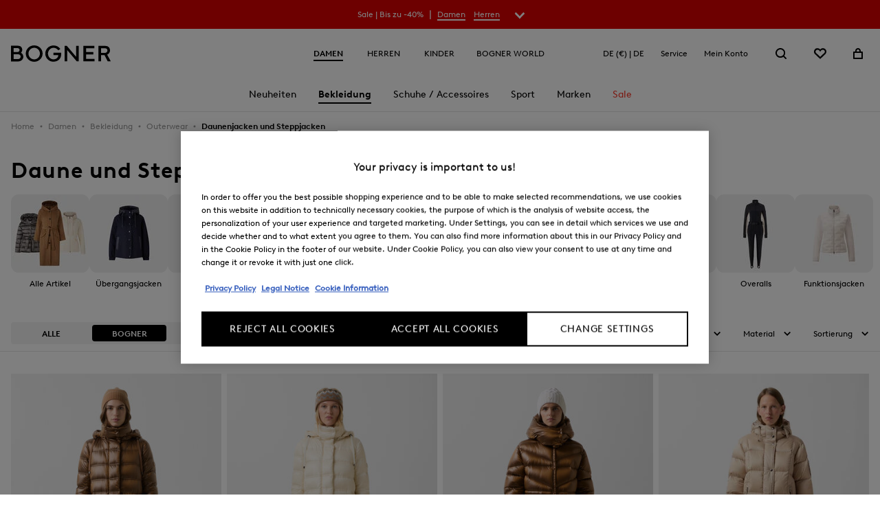

--- FILE ---
content_type: text/html;charset=UTF-8
request_url: https://www.bogner.com/on/demandware.store/Sites-DE-Site/de_DE/EinsteinCarousel-LoadPDCarousel?products=254-3605-9264-017%2C254-3630-6549-026%2C254-3630-6549-792%2C254-3630-6549-950%2C254-3628-8482-464%2C254-3632-6550-343%2C254-4614-8233-026%2C254-3600-9865-026%2C254-3628-8482-026%2C254-4607-6549-792&recommender=products-in-a-category-two&carouselconfig=%7B%22tab1Text%22%3A%22Weitere+Artikel%22%2C%22tab2Text%22%3A%22Zuletzt+angesehen%22%2C%22moduleStyle%22%3A%22Bogner%22%2C%22headline%22%3A%22Make+the+Streets+Your+Runway%22%7D
body_size: 10719
content:
                    <div class="contentSlider__wrapper  productDetails__einsteinRecommendation"> <div class="contentSlider js-contentSlider"> <div class="contentSlider__row"> <div class="contentSlider__textCol "
                  style=" " > <div class="contentSlider__textColInner">  <h2 class="contentSlider__headline"
                          style="   " > Make the Streets Your Runway </h2>  <div class="contentSlider__linksRow">  <div class="contentSlider__link"> <button class="link js-pdpEinsteinRecoTab js-pdpEinsteinRecoTab1" data-recommendation-view="pdpEinsteinRecoTab1" > Weitere Artikel </button> </div>   </div>  <div class="contentSlider__carouselNav"> <button class="js-swiperButtonPrevious contentSlider__carouselNavButton contentSlider__carouselNavButton--prev" type="button" tabindex="0" aria-hidden="false" aria-label="Zur&uuml;ck">   <svg class="icon icon-thinArrow" viewBox="0 0 31 21" alt="" focusable="false">  <path fill="currentColor" fill-rule="evenodd" d="M28.5,11.41H.5v-2h28Zm3.47-1L21.56,0,20.14,1.41l9,9-9,9,1.42,1.42Z" clip-rule="evenodd"/> </svg>  </button> <button class="js-swiperButtonNext contentSlider__carouselNavButton contentSlider__carouselNavButton--next" type="button" tabindex="0" aria-hidden="false" aria-label="Weiter">   <svg class="icon icon-thinArrow" viewBox="0 0 31 21" alt="" focusable="false">  <path fill="currentColor" fill-rule="evenodd" d="M28.5,11.41H.5v-2h28Zm3.47-1L21.56,0,20.14,1.41l9,9-9,9,1.42,1.42Z" clip-rule="evenodd"/> </svg>  </button> </div> </div> </div> <div class="contentSlider__carouselCol" style="min-width: 0;min-height: 0;"> <span class="contentSlider__carouselCol--background " ></span> <span class="contentSlider__carouselCol--blocker " ></span> <div class="contentSlider__carouselColInner" style="min-width: 0;min-height: 0;"> <div class="contentSlider__carouselWrapper">   <div class="swiper js-carouselSlidesContainer contentSlider__carouselSlidesContainer pdpEinsteinRecoTab1" data-config="{&quot;slidersPerView&quot;:1,&quot;slidesPerGroup&quot;:1,&quot;keyboard&quot;:{&quot;enabled&quot;:true},&quot;loop&quot;:false,&quot;loopAdditionalSlides&quot;:3,&quot;navigation&quot;:{&quot;nextEl&quot;:&quot;.js-swiperButtonNext&quot;,&quot;prevEl&quot;:&quot;.js-swiperButtonPrevious&quot;},&quot;scrollbar&quot;:{&quot;el&quot;:&quot;.swiper-scrollbar&quot;},&quot;breakpoints&quot;:{&quot;768&quot;:{&quot;loop&quot;:true}}}" > <ul class="js-carouselSlides contentSlider__carouselSlides swiper-wrapper" style="min-width: 0; min-height: 0;">  <li aria-hidden="false" class="js-carouselSlide contentSlider__carouselSlide swiper-slide"> <!-- CQuotient Activity Tracking (viewReco-cquotient.js) -->
<script type="text/javascript">//<!--
/* <![CDATA[ */
(function(){
try {
	if(window.CQuotient) {
		var cq_params = {};
		cq_params.cookieId = window.CQuotient.getCQCookieId();
		cq_params.userId = window.CQuotient.getCQUserId();
		cq_params.emailId = CQuotient.getCQHashedEmail();
		cq_params.loginId = CQuotient.getCQHashedLogin();
		cq_params.accumulate = true;
		cq_params.products = [{
			id: '254-3605-9264',
			sku: '',
			type: 'vgroup',
			alt_id: '254-3605-9264-017'
		}];
		cq_params.recommenderName = 'products-in-a-category-two';
		cq_params.realm = "BFLD";
		cq_params.siteId = "DE";
		cq_params.instanceType = "prd";
		cq_params.locale = window.CQuotient.locale;
		cq_params.slotId = '';
		cq_params.slotConfigId = '';
		cq_params.slotConfigTemplate = '';
		if(window.CQuotient.sendActivity)
			window.CQuotient.sendActivity( CQuotient.clientId, 'viewReco', cq_params );
		else
			window.CQuotient.activities.push( {activityType: 'viewReco', parameters: cq_params} );
	}
} catch(err) {}
})();
/* ]]> */
// -->
</script>
<script type="text/javascript">//<!--
/* <![CDATA[ (viewProduct-active_data.js) */
dw.ac._capture({id: "254-3605-9264-017", type: "recommendation"});
/* ]]> */
// -->
</script> <div class="contentSlider__categoryTile recommendationTiles__productTileItem">   <div class="product" data-pid="254-3605-9264-017">  <div class="productTile " data-gtm-impression="{&quot;visitorId&quot;:&quot;1b65dd1db2f7d9d91bf7218e98&quot;,&quot;event&quot;:&quot;eec.productImpression&quot;,&quot;ecommerce&quot;:{&quot;currencyCode&quot;:&quot;EUR&quot;,&quot;impressions&quot;:[{&quot;name&quot;:&quot;Daunenjacke Sheryl&quot;,&quot;id&quot;:&quot;254-3605-9264-017&quot;,&quot;ean&quot;:&quot;&quot;,&quot;price&quot;:&quot;899.00&quot;,&quot;brand&quot;:&quot;BOGNER&quot;,&quot;category&quot;:&quot;Damen/Bekleidung/Outerwear/Daunenjacken und Steppjacken&quot;,&quot;categoryId&quot;:&quot;453364&quot;,&quot;variant&quot;:&quot;Hellgrau&quot;,&quot;list&quot;:{&quot;homepage&quot;:&quot;HomePage | Recommendation Products&quot;,&quot;search&quot;:&quot;Search Results&quot;,&quot;category&quot;:&quot;Category | Damen/Bekleidung/Outerwear/Daunenjacken und Steppjacken&quot;,&quot;cart&quot;:&quot;BasketPage | Related Products&quot;,&quot;pdp&quot;:&quot;ProductPage | Recommendation Products&quot;,&quot;content&quot;:&quot;Content | Recommendation Products&quot;,&quot;plp&quot;:&quot;Catalog Page&quot;,&quot;default&quot;:&quot;&quot;}}]}}" data-gtm-productclick="{&quot;visitorId&quot;:&quot;1b65dd1db2f7d9d91bf7218e98&quot;,&quot;event&quot;:&quot;eec.productClick&quot;,&quot;ecommerce&quot;:{&quot;click&quot;:{&quot;actionField&quot;:{&quot;list&quot;:{&quot;homepage&quot;:&quot;HomePage | Recommendation Products&quot;,&quot;search&quot;:&quot;Search Results&quot;,&quot;category&quot;:&quot;Category | &quot;,&quot;cart&quot;:&quot;BasketPage | Related Products&quot;,&quot;pdp&quot;:&quot;ProductPage | Recommendation Products&quot;,&quot;content&quot;:&quot;Content | Recommendation Products&quot;,&quot;plp&quot;:&quot;Catalog Page&quot;,&quot;default&quot;:&quot;&quot;}},&quot;products&quot;:[{&quot;name&quot;:&quot;Daunenjacke Sheryl&quot;,&quot;id&quot;:&quot;254-3605-9264-017&quot;,&quot;ean&quot;:&quot;&quot;,&quot;price&quot;:&quot;899.00&quot;,&quot;brand&quot;:&quot;BOGNER&quot;,&quot;category&quot;:&quot;&quot;,&quot;categoryId&quot;:&quot;453364&quot;,&quot;variant&quot;:&quot;Hellgrau&quot;,&quot;list&quot;:{&quot;homepage&quot;:&quot;HomePage | Recommendation Products&quot;,&quot;search&quot;:&quot;Search Results&quot;,&quot;category&quot;:&quot;Category | &quot;,&quot;cart&quot;:&quot;BasketPage | Related Products&quot;,&quot;pdp&quot;:&quot;ProductPage | Recommendation Products&quot;,&quot;content&quot;:&quot;Content | Recommendation Products&quot;,&quot;plp&quot;:&quot;Catalog Page&quot;,&quot;default&quot;:&quot;&quot;}}]},&quot;currencyCode&quot;:&quot;EUR&quot;}}"> <!-- dwMarker="product" dwContentID="d8fd702af0defb37ff5851e676" -->  <div class="productTile__imageWrapper--mobile productTile__imageWrapper--mobileSlider productTile__imageWrapper--mobileDesktopCombined">          <div class="productTile__imageContainer image-container"> <div class="swiper js-productTileListCarousel js-carouselSlidesContainer swiper--tileMainContainer" data-config="{&quot;slidesPerView&quot;:1,&quot;sliderPerGroup&quot;:1,&quot;pagination&quot;:{&quot;el&quot;:&quot;.swiper-pagination&quot;,&quot;clickable&quot;:true}}"> <ul class="swiper-wrapper js-carouselSlides"> <li aria-hidden="true" class="swiper-slide js-carouselSlide swiper-slide--first"> <a href="/de-de/p/bogner-daunenjacke-sheryl/254-3605-9264-017.html" class="productTile__imageLink product-tile-image-254-3605-9264-017 js-mainImage" aria-hidden="false" tabindex="0" aria-label="Produktbild 254-3605-9264-017">                  <!-- Render picture tag --> <picture class="picture js-product-tile-picture-initial einsteinReco">   <source
          media="(max-width: 399px)"
          srcset="https://www.bogner.com/dw/image/v2/BFLD_PRD/on/demandware.static/-/Sites-bogner-master/default/dw5f247337/images/1/3/2/4/8/5/8/8/254-3605-9264-017_s01_bust_front_01_b2c_1763972454.jpg?sw=360&amp;sh=540&amp;sm=cut&amp;sfrm=jpg,
                  https://www.bogner.com/dw/image/v2/BFLD_PRD/on/demandware.static/-/Sites-bogner-master/default/dw5f247337/images/1/3/2/4/8/5/8/8/254-3605-9264-017_s01_bust_front_01_b2c_1763972454.jpg?sw=720&amp;sh=1080&amp;sm=cut&amp;sfrm=jpg 2x,
                  https://www.bogner.com/dw/image/v2/BFLD_PRD/on/demandware.static/-/Sites-bogner-master/default/dw5f247337/images/1/3/2/4/8/5/8/8/254-3605-9264-017_s01_bust_front_01_b2c_1763972454.jpg?sw=1080&amp;sh=1620&amp;sm=cut&amp;sfrm=jpg 3x" />        <source
          media="(max-width: 767px)"
          srcset="https://www.bogner.com/dw/image/v2/BFLD_PRD/on/demandware.static/-/Sites-bogner-master/default/dw5f247337/images/1/3/2/4/8/5/8/8/254-3605-9264-017_s01_bust_front_01_b2c_1763972454.jpg?sw=360&amp;sh=540&amp;sm=cut&amp;sfrm=jpg,
                  https://www.bogner.com/dw/image/v2/BFLD_PRD/on/demandware.static/-/Sites-bogner-master/default/dw5f247337/images/1/3/2/4/8/5/8/8/254-3605-9264-017_s01_bust_front_01_b2c_1763972454.jpg?sw=720&amp;sh=1080&amp;sm=cut&amp;sfrm=jpg 2x,
                  https://www.bogner.com/dw/image/v2/BFLD_PRD/on/demandware.static/-/Sites-bogner-master/default/dw5f247337/images/1/3/2/4/8/5/8/8/254-3605-9264-017_s01_bust_front_01_b2c_1763972454.jpg?sw=1080&amp;sh=1620&amp;sm=cut&amp;sfrm=jpg 3x" />        <source
          media="(max-width: 991px)"
          srcset="https://www.bogner.com/dw/image/v2/BFLD_PRD/on/demandware.static/-/Sites-bogner-master/default/dw5f247337/images/1/3/2/4/8/5/8/8/254-3605-9264-017_s01_bust_front_01_b2c_1763972454.jpg?sw=360&amp;sh=540&amp;sm=cut&amp;sfrm=jpg,
                  https://www.bogner.com/dw/image/v2/BFLD_PRD/on/demandware.static/-/Sites-bogner-master/default/dw5f247337/images/1/3/2/4/8/5/8/8/254-3605-9264-017_s01_bust_front_01_b2c_1763972454.jpg?sw=720&amp;sh=1080&amp;sm=cut&amp;sfrm=jpg 2x,
                  https://www.bogner.com/dw/image/v2/BFLD_PRD/on/demandware.static/-/Sites-bogner-master/default/dw5f247337/images/1/3/2/4/8/5/8/8/254-3605-9264-017_s01_bust_front_01_b2c_1763972454.jpg?sw=1080&amp;sh=1620&amp;sm=cut&amp;sfrm=jpg 3x" />        <source
          media="(max-width: 1199px)"
          srcset="https://www.bogner.com/dw/image/v2/BFLD_PRD/on/demandware.static/-/Sites-bogner-master/default/dw5f247337/images/1/3/2/4/8/5/8/8/254-3605-9264-017_s01_bust_front_01_b2c_1763972454.jpg?sw=360&amp;sh=540&amp;sm=cut&amp;sfrm=jpg,
                  https://www.bogner.com/dw/image/v2/BFLD_PRD/on/demandware.static/-/Sites-bogner-master/default/dw5f247337/images/1/3/2/4/8/5/8/8/254-3605-9264-017_s01_bust_front_01_b2c_1763972454.jpg?sw=720&amp;sh=1080&amp;sm=cut&amp;sfrm=jpg 2x,
                  https://www.bogner.com/dw/image/v2/BFLD_PRD/on/demandware.static/-/Sites-bogner-master/default/dw5f247337/images/1/3/2/4/8/5/8/8/254-3605-9264-017_s01_bust_front_01_b2c_1763972454.jpg?sw=1080&amp;sh=1620&amp;sm=cut&amp;sfrm=jpg 3x" />        <source
          media="(max-width: 1439px)"
          srcset="https://www.bogner.com/dw/image/v2/BFLD_PRD/on/demandware.static/-/Sites-bogner-master/default/dw5f247337/images/1/3/2/4/8/5/8/8/254-3605-9264-017_s01_bust_front_01_b2c_1763972454.jpg?sw=360&amp;sh=540&amp;sm=cut&amp;sfrm=jpg,
                  https://www.bogner.com/dw/image/v2/BFLD_PRD/on/demandware.static/-/Sites-bogner-master/default/dw5f247337/images/1/3/2/4/8/5/8/8/254-3605-9264-017_s01_bust_front_01_b2c_1763972454.jpg?sw=720&amp;sh=1080&amp;sm=cut&amp;sfrm=jpg 2x,
                  https://www.bogner.com/dw/image/v2/BFLD_PRD/on/demandware.static/-/Sites-bogner-master/default/dw5f247337/images/1/3/2/4/8/5/8/8/254-3605-9264-017_s01_bust_front_01_b2c_1763972454.jpg?sw=1080&amp;sh=1620&amp;sm=cut&amp;sfrm=jpg 3x" />            <source
          media="(min-width: 1440px)"
          srcset="https://www.bogner.com/dw/image/v2/BFLD_PRD/on/demandware.static/-/Sites-bogner-master/default/dw5f247337/images/1/3/2/4/8/5/8/8/254-3605-9264-017_s01_bust_front_01_b2c_1763972454.jpg?sw=360&amp;sh=540&amp;sm=cut&amp;sfrm=jpg,
                  https://www.bogner.com/dw/image/v2/BFLD_PRD/on/demandware.static/-/Sites-bogner-master/default/dw5f247337/images/1/3/2/4/8/5/8/8/254-3605-9264-017_s01_bust_front_01_b2c_1763972454.jpg?sw=720&amp;sh=1080&amp;sm=cut&amp;sfrm=jpg 2x,
                  https://www.bogner.com/dw/image/v2/BFLD_PRD/on/demandware.static/-/Sites-bogner-master/default/dw5f247337/images/1/3/2/4/8/5/8/8/254-3605-9264-017_s01_bust_front_01_b2c_1763972454.jpg?sw=1080&amp;sh=1620&amp;sm=cut&amp;sfrm=jpg 3x" />   <img
      title="Daunenjacke Sheryl Hellgrau"
      alt="Daunenjacke Sheryl Hellgrau"
      class="picture__image productListingImage__image"
      src="https://www.bogner.com/dw/image/v2/BFLD_PRD/on/demandware.static/-/Sites-bogner-master/default/dw5f247337/images/1/3/2/4/8/5/8/8/254-3605-9264-017_s01_bust_front_01_b2c_1763972454.jpg?sw=360&amp;sh=540&amp;sm=cut&amp;sfrm=jpg"
      srcset="https://www.bogner.com/dw/image/v2/BFLD_PRD/on/demandware.static/-/Sites-bogner-master/default/dw5f247337/images/1/3/2/4/8/5/8/8/254-3605-9264-017_s01_bust_front_01_b2c_1763972454.jpg?sw=360&amp;sh=540&amp;sm=cut&amp;sfrm=jpg,
              https://www.bogner.com/dw/image/v2/BFLD_PRD/on/demandware.static/-/Sites-bogner-master/default/dw5f247337/images/1/3/2/4/8/5/8/8/254-3605-9264-017_s01_bust_front_01_b2c_1763972454.jpg?sw=720&amp;sh=1080&amp;sm=cut&amp;sfrm=jpg 2x,
              https://www.bogner.com/dw/image/v2/BFLD_PRD/on/demandware.static/-/Sites-bogner-master/default/dw5f247337/images/1/3/2/4/8/5/8/8/254-3605-9264-017_s01_bust_front_01_b2c_1763972454.jpg?sw=1080&amp;sh=1620&amp;sm=cut&amp;sfrm=jpg 3x"
      loading="lazy"
      decoding="async"
      width="360" height="540" /> </picture>  </a> </li> <li aria-hidden="true" class="swiper-slide js-carouselSlide swiper-slide--second"> <a href="/de-de/p/bogner-daunenjacke-sheryl/254-3605-9264-017.html" class="productTile__imageLink product-tile-image-254-3605-9264-017 js-mainImage" aria-hidden="false" tabindex="0" aria-label="Produktbild 254-3605-9264-017">                  <!-- Render picture tag --> <picture class="picture js-product-tile-picture-hover einsteinRecoHover">   <source
          media="(max-width: 399px)"
          srcset="https://www.bogner.com/dw/image/v2/BFLD_PRD/on/demandware.static/-/Sites-bogner-master/default/dw51b043fc/images/1/3/2/4/8/5/8/4/254-3605-9264-017_s01_life_detail_03_b2c_1763972454.jpg?sw=360&amp;sh=540&amp;sm=cut&amp;sfrm=jpg,
                  https://www.bogner.com/dw/image/v2/BFLD_PRD/on/demandware.static/-/Sites-bogner-master/default/dw51b043fc/images/1/3/2/4/8/5/8/4/254-3605-9264-017_s01_life_detail_03_b2c_1763972454.jpg?sw=720&amp;sh=1080&amp;sm=cut&amp;sfrm=jpg 2x,
                  https://www.bogner.com/dw/image/v2/BFLD_PRD/on/demandware.static/-/Sites-bogner-master/default/dw51b043fc/images/1/3/2/4/8/5/8/4/254-3605-9264-017_s01_life_detail_03_b2c_1763972454.jpg?sw=1080&amp;sh=1620&amp;sm=cut&amp;sfrm=jpg 3x" />        <source
          media="(max-width: 767px)"
          srcset="https://www.bogner.com/dw/image/v2/BFLD_PRD/on/demandware.static/-/Sites-bogner-master/default/dw51b043fc/images/1/3/2/4/8/5/8/4/254-3605-9264-017_s01_life_detail_03_b2c_1763972454.jpg?sw=360&amp;sh=540&amp;sm=cut&amp;sfrm=jpg,
                  https://www.bogner.com/dw/image/v2/BFLD_PRD/on/demandware.static/-/Sites-bogner-master/default/dw51b043fc/images/1/3/2/4/8/5/8/4/254-3605-9264-017_s01_life_detail_03_b2c_1763972454.jpg?sw=720&amp;sh=1080&amp;sm=cut&amp;sfrm=jpg 2x,
                  https://www.bogner.com/dw/image/v2/BFLD_PRD/on/demandware.static/-/Sites-bogner-master/default/dw51b043fc/images/1/3/2/4/8/5/8/4/254-3605-9264-017_s01_life_detail_03_b2c_1763972454.jpg?sw=1080&amp;sh=1620&amp;sm=cut&amp;sfrm=jpg 3x" />        <source
          media="(max-width: 991px)"
          srcset="https://www.bogner.com/dw/image/v2/BFLD_PRD/on/demandware.static/-/Sites-bogner-master/default/dw51b043fc/images/1/3/2/4/8/5/8/4/254-3605-9264-017_s01_life_detail_03_b2c_1763972454.jpg?sw=360&amp;sh=540&amp;sm=cut&amp;sfrm=jpg,
                  https://www.bogner.com/dw/image/v2/BFLD_PRD/on/demandware.static/-/Sites-bogner-master/default/dw51b043fc/images/1/3/2/4/8/5/8/4/254-3605-9264-017_s01_life_detail_03_b2c_1763972454.jpg?sw=720&amp;sh=1080&amp;sm=cut&amp;sfrm=jpg 2x,
                  https://www.bogner.com/dw/image/v2/BFLD_PRD/on/demandware.static/-/Sites-bogner-master/default/dw51b043fc/images/1/3/2/4/8/5/8/4/254-3605-9264-017_s01_life_detail_03_b2c_1763972454.jpg?sw=1080&amp;sh=1620&amp;sm=cut&amp;sfrm=jpg 3x" />        <source
          media="(max-width: 1199px)"
          srcset="https://www.bogner.com/dw/image/v2/BFLD_PRD/on/demandware.static/-/Sites-bogner-master/default/dw51b043fc/images/1/3/2/4/8/5/8/4/254-3605-9264-017_s01_life_detail_03_b2c_1763972454.jpg?sw=360&amp;sh=540&amp;sm=cut&amp;sfrm=jpg,
                  https://www.bogner.com/dw/image/v2/BFLD_PRD/on/demandware.static/-/Sites-bogner-master/default/dw51b043fc/images/1/3/2/4/8/5/8/4/254-3605-9264-017_s01_life_detail_03_b2c_1763972454.jpg?sw=720&amp;sh=1080&amp;sm=cut&amp;sfrm=jpg 2x,
                  https://www.bogner.com/dw/image/v2/BFLD_PRD/on/demandware.static/-/Sites-bogner-master/default/dw51b043fc/images/1/3/2/4/8/5/8/4/254-3605-9264-017_s01_life_detail_03_b2c_1763972454.jpg?sw=1080&amp;sh=1620&amp;sm=cut&amp;sfrm=jpg 3x" />        <source
          media="(max-width: 1439px)"
          srcset="https://www.bogner.com/dw/image/v2/BFLD_PRD/on/demandware.static/-/Sites-bogner-master/default/dw51b043fc/images/1/3/2/4/8/5/8/4/254-3605-9264-017_s01_life_detail_03_b2c_1763972454.jpg?sw=360&amp;sh=540&amp;sm=cut&amp;sfrm=jpg,
                  https://www.bogner.com/dw/image/v2/BFLD_PRD/on/demandware.static/-/Sites-bogner-master/default/dw51b043fc/images/1/3/2/4/8/5/8/4/254-3605-9264-017_s01_life_detail_03_b2c_1763972454.jpg?sw=720&amp;sh=1080&amp;sm=cut&amp;sfrm=jpg 2x,
                  https://www.bogner.com/dw/image/v2/BFLD_PRD/on/demandware.static/-/Sites-bogner-master/default/dw51b043fc/images/1/3/2/4/8/5/8/4/254-3605-9264-017_s01_life_detail_03_b2c_1763972454.jpg?sw=1080&amp;sh=1620&amp;sm=cut&amp;sfrm=jpg 3x" />            <source
          media="(min-width: 1440px)"
          srcset="https://www.bogner.com/dw/image/v2/BFLD_PRD/on/demandware.static/-/Sites-bogner-master/default/dw51b043fc/images/1/3/2/4/8/5/8/4/254-3605-9264-017_s01_life_detail_03_b2c_1763972454.jpg?sw=360&amp;sh=540&amp;sm=cut&amp;sfrm=jpg,
                  https://www.bogner.com/dw/image/v2/BFLD_PRD/on/demandware.static/-/Sites-bogner-master/default/dw51b043fc/images/1/3/2/4/8/5/8/4/254-3605-9264-017_s01_life_detail_03_b2c_1763972454.jpg?sw=720&amp;sh=1080&amp;sm=cut&amp;sfrm=jpg 2x,
                  https://www.bogner.com/dw/image/v2/BFLD_PRD/on/demandware.static/-/Sites-bogner-master/default/dw51b043fc/images/1/3/2/4/8/5/8/4/254-3605-9264-017_s01_life_detail_03_b2c_1763972454.jpg?sw=1080&amp;sh=1620&amp;sm=cut&amp;sfrm=jpg 3x" />   <img
      title="Daunenjacke Sheryl Hellgrau"
      alt="Daunenjacke Sheryl Hellgrau"
      class="picture__image productListingImage__image"
      src="https://www.bogner.com/dw/image/v2/BFLD_PRD/on/demandware.static/-/Sites-bogner-master/default/dw51b043fc/images/1/3/2/4/8/5/8/4/254-3605-9264-017_s01_life_detail_03_b2c_1763972454.jpg?sw=360&amp;sh=540&amp;sm=cut&amp;sfrm=jpg"
      srcset="https://www.bogner.com/dw/image/v2/BFLD_PRD/on/demandware.static/-/Sites-bogner-master/default/dw51b043fc/images/1/3/2/4/8/5/8/4/254-3605-9264-017_s01_life_detail_03_b2c_1763972454.jpg?sw=360&amp;sh=540&amp;sm=cut&amp;sfrm=jpg,
              https://www.bogner.com/dw/image/v2/BFLD_PRD/on/demandware.static/-/Sites-bogner-master/default/dw51b043fc/images/1/3/2/4/8/5/8/4/254-3605-9264-017_s01_life_detail_03_b2c_1763972454.jpg?sw=720&amp;sh=1080&amp;sm=cut&amp;sfrm=jpg 2x,
              https://www.bogner.com/dw/image/v2/BFLD_PRD/on/demandware.static/-/Sites-bogner-master/default/dw51b043fc/images/1/3/2/4/8/5/8/4/254-3605-9264-017_s01_life_detail_03_b2c_1763972454.jpg?sw=1080&amp;sh=1620&amp;sm=cut&amp;sfrm=jpg 3x"
      loading="lazy"
      decoding="async"
      width="360" height="540" /> </picture>  </a> </li> </ul> <div class="swiper-pagination carouselBase__navBubbles"></div>       </div>         <div class="productTile__details tile-body">   <div class="productTile__brand productBrand"> BOGNER </div> <div class="productTile__name productName js-productName">  <span class="flag__wrapper">   <span class="flag flag--pdp flag--sale"> Sale </span>  </span>  <a class="productTile__nameLink" href="/de-de/p/bogner-daunenjacke-sheryl/254-3605-9264-017.html" aria-label="Produktname und Farbe - Daunenjacke Sheryl" > Daunenjacke Sheryl in Hellgrau </a> </div>     <div class="productTile__attributesSection"> <div class="productTile__attributes">                    </div>  </div>       <div class="price price--default">    <div class="price__inner price__inner--hasStrikeThroughPrice">    <div class="price__sales sales"> <span class="price__value price__value--sales value" content="899.00"> 899,00 &euro; </span> </div>   <div class="price__strikeThrough"> <span class="price__value price__value--strikeThrough value" content="1495.00"> <strike> 1.495,00 &euro; </strike> </span> </div>  </div>  </div>              <ul class="colorSwatch__colorList colorSwatch__colorList--swatchesWithLabel">     <li class="colorSwatch__colorItem"> <button
        aria-hidden="false"
        tabindex="0"
        aria-label="Daunenjacke Sheryl, Hellgrau"
        class="colorSwatch__button colorSwatch__button--selected js-colorSwatch"
        title="Hellgrau"
        type="button"
        data-url="https://www.bogner.com/de-de/p/bogner-daunenjacke-sheryl/254-3605-9264-017.html?dwvar_254-3605-9264-017_color=017&amp;quantity=1"
        data-pdpurl="https://www.bogner.com/de-de/p/bogner-daunenjacke-sheryl/254-3605-9264-017.html?dwvar_254-3605-9264-017_color=017&amp;quantity=1" data-index="1">  <div class="u-hide js-sizes">   <div class="productTile__sizes"> <ul class="productTile__sizesList">      <li class="productTile__sizesListItem"> 34 </li>     <li class="productTile__sizesListItem"> 36 </li>     <li class="productTile__sizesListItem"> 38 </li>     <li class="productTile__sizesListItem"> 40 </li>     <li class="productTile__sizesListItem"> 42 </li>     <li class="productTile__sizesListItem"> 44 </li>   </ul> </div> </div>   <div class="u-hide js-color-variant-image">                          <!-- Render picture tag --> <picture class="picture productListingImage__pictureHover tile">   <source
          media="(max-width: 399px)"
          srcset="https://www.bogner.com/dw/image/v2/BFLD_PRD/on/demandware.static/-/Sites-bogner-master/default/dw5f247337/images/1/3/2/4/8/5/8/8/254-3605-9264-017_s01_bust_front_01_b2c_1763972454.jpg?sw=320&amp;sfrm=jpg,
                  https://www.bogner.com/dw/image/v2/BFLD_PRD/on/demandware.static/-/Sites-bogner-master/default/dw5f247337/images/1/3/2/4/8/5/8/8/254-3605-9264-017_s01_bust_front_01_b2c_1763972454.jpg?sw=640&amp;sfrm=jpg 2x,
                  https://www.bogner.com/dw/image/v2/BFLD_PRD/on/demandware.static/-/Sites-bogner-master/default/dw5f247337/images/1/3/2/4/8/5/8/8/254-3605-9264-017_s01_bust_front_01_b2c_1763972454.jpg?sw=960&amp;sfrm=jpg 3x" />        <source
          media="(max-width: 767px)"
          srcset="https://www.bogner.com/dw/image/v2/BFLD_PRD/on/demandware.static/-/Sites-bogner-master/default/dw5f247337/images/1/3/2/4/8/5/8/8/254-3605-9264-017_s01_bust_front_01_b2c_1763972454.jpg?sw=400&amp;sfrm=jpg,
                  https://www.bogner.com/dw/image/v2/BFLD_PRD/on/demandware.static/-/Sites-bogner-master/default/dw5f247337/images/1/3/2/4/8/5/8/8/254-3605-9264-017_s01_bust_front_01_b2c_1763972454.jpg?sw=800&amp;sfrm=jpg 2x,
                  https://www.bogner.com/dw/image/v2/BFLD_PRD/on/demandware.static/-/Sites-bogner-master/default/dw5f247337/images/1/3/2/4/8/5/8/8/254-3605-9264-017_s01_bust_front_01_b2c_1763972454.jpg?sw=1200&amp;sfrm=jpg 3x" />        <source
          media="(max-width: 991px)"
          srcset="https://www.bogner.com/dw/image/v2/BFLD_PRD/on/demandware.static/-/Sites-bogner-master/default/dw5f247337/images/1/3/2/4/8/5/8/8/254-3605-9264-017_s01_bust_front_01_b2c_1763972454.jpg?sw=400&amp;sfrm=jpg,
                  https://www.bogner.com/dw/image/v2/BFLD_PRD/on/demandware.static/-/Sites-bogner-master/default/dw5f247337/images/1/3/2/4/8/5/8/8/254-3605-9264-017_s01_bust_front_01_b2c_1763972454.jpg?sw=800&amp;sfrm=jpg 2x,
                  https://www.bogner.com/dw/image/v2/BFLD_PRD/on/demandware.static/-/Sites-bogner-master/default/dw5f247337/images/1/3/2/4/8/5/8/8/254-3605-9264-017_s01_bust_front_01_b2c_1763972454.jpg?sw=1200&amp;sfrm=jpg 3x" />        <source
          media="(max-width: 1199px)"
          srcset="https://www.bogner.com/dw/image/v2/BFLD_PRD/on/demandware.static/-/Sites-bogner-master/default/dw5f247337/images/1/3/2/4/8/5/8/8/254-3605-9264-017_s01_bust_front_01_b2c_1763972454.jpg?sw=400&amp;sfrm=jpg,
                  https://www.bogner.com/dw/image/v2/BFLD_PRD/on/demandware.static/-/Sites-bogner-master/default/dw5f247337/images/1/3/2/4/8/5/8/8/254-3605-9264-017_s01_bust_front_01_b2c_1763972454.jpg?sw=800&amp;sfrm=jpg 2x,
                  https://www.bogner.com/dw/image/v2/BFLD_PRD/on/demandware.static/-/Sites-bogner-master/default/dw5f247337/images/1/3/2/4/8/5/8/8/254-3605-9264-017_s01_bust_front_01_b2c_1763972454.jpg?sw=1200&amp;sfrm=jpg 3x" />        <source
          media="(max-width: 1439px)"
          srcset="https://www.bogner.com/dw/image/v2/BFLD_PRD/on/demandware.static/-/Sites-bogner-master/default/dw5f247337/images/1/3/2/4/8/5/8/8/254-3605-9264-017_s01_bust_front_01_b2c_1763972454.jpg?sw=500&amp;sfrm=jpg,
                  https://www.bogner.com/dw/image/v2/BFLD_PRD/on/demandware.static/-/Sites-bogner-master/default/dw5f247337/images/1/3/2/4/8/5/8/8/254-3605-9264-017_s01_bust_front_01_b2c_1763972454.jpg?sw=1000&amp;sfrm=jpg 2x,
                  https://www.bogner.com/dw/image/v2/BFLD_PRD/on/demandware.static/-/Sites-bogner-master/default/dw5f247337/images/1/3/2/4/8/5/8/8/254-3605-9264-017_s01_bust_front_01_b2c_1763972454.jpg?sw=1500&amp;sfrm=jpg 3x" />            <source
          media="(min-width: 1440px)"
          srcset="https://www.bogner.com/dw/image/v2/BFLD_PRD/on/demandware.static/-/Sites-bogner-master/default/dw5f247337/images/1/3/2/4/8/5/8/8/254-3605-9264-017_s01_bust_front_01_b2c_1763972454.jpg?sw=500&amp;sfrm=jpg,
                  https://www.bogner.com/dw/image/v2/BFLD_PRD/on/demandware.static/-/Sites-bogner-master/default/dw5f247337/images/1/3/2/4/8/5/8/8/254-3605-9264-017_s01_bust_front_01_b2c_1763972454.jpg?sw=1000&amp;sfrm=jpg 2x,
                  https://www.bogner.com/dw/image/v2/BFLD_PRD/on/demandware.static/-/Sites-bogner-master/default/dw5f247337/images/1/3/2/4/8/5/8/8/254-3605-9264-017_s01_bust_front_01_b2c_1763972454.jpg?sw=1500&amp;sfrm=jpg 3x" />   <img
      title="Daunenjacke Sheryl Hellgrau"
      alt="Daunenjacke Sheryl Hellgrau"
      class="picture__image productListingImage__image"
      src="https://www.bogner.com/dw/image/v2/BFLD_PRD/on/demandware.static/-/Sites-bogner-master/default/dw5f247337/images/1/3/2/4/8/5/8/8/254-3605-9264-017_s01_bust_front_01_b2c_1763972454.jpg?sw=500&amp;sfrm=jpg"
      srcset="https://www.bogner.com/dw/image/v2/BFLD_PRD/on/demandware.static/-/Sites-bogner-master/default/dw5f247337/images/1/3/2/4/8/5/8/8/254-3605-9264-017_s01_bust_front_01_b2c_1763972454.jpg?sw=500&amp;sfrm=jpg,
              https://www.bogner.com/dw/image/v2/BFLD_PRD/on/demandware.static/-/Sites-bogner-master/default/dw5f247337/images/1/3/2/4/8/5/8/8/254-3605-9264-017_s01_bust_front_01_b2c_1763972454.jpg?sw=1000&amp;sfrm=jpg 2x,
              https://www.bogner.com/dw/image/v2/BFLD_PRD/on/demandware.static/-/Sites-bogner-master/default/dw5f247337/images/1/3/2/4/8/5/8/8/254-3605-9264-017_s01_bust_front_01_b2c_1763972454.jpg?sw=1500&amp;sfrm=jpg 3x"
      loading="lazy"
      decoding="async"
        /> </picture>  </div>  <span class="colorSwatch__colorWrapper"> <span class="colorSwatch__color" style="background-image: url(https://www.bogner.com/on/demandware.static/-/Sites-bogner-master/default/dw5025f1dc/images/1/3/2/4/8/5/9/3/254-3605-9264-017_s01_color_ct_01_b2cCt_1763972455.jpg?sw=32)"></span> </span> </button> <span class="colorSwatch__colorLabel" role="tooltip"> <span class="colorSwatch__colorLabelValue"> Hellgrau </span> </span> </li>   </ul>             <button
    class="wishlist__productWishlistButton js-wishlistButton"
    aria-hidden="false" tabindex="0"
    data-pid="254-3605-9264-017"
    data-url-add="/on/demandware.store/Sites-DE-Site/de_DE/Wishlist-AddProduct"
    data-url-remove="/on/demandware.store/Sites-DE-Site/de_DE/Wishlist-RemoveProduct"
    data-remove-title="Von Wunschliste entfernen"
    data-add-title="Auf die Wunschliste"
    title="Auf die Wunschliste"> <span class="button__iconWrapper wishlist__iconSpanWrapper">   <svg class="icon icon-heart wishlist__productWishlistButtonIcon wishlist__productWishlistButtonIcon--unselected" viewBox="0 0 16 14" alt="" focusable="false">  <path fill="currentColor" d="M14.682 1.318A4.484 4.484 0 0 0 11.5 0 4.377 4.377 0 0 0 8 1.707 4.383 4.383 0 0 0 4.5 0a4.5 4.5 0 0 0-3.182 7.682L8 14l6.682-6.318a4.499 4.499 0 0 0 0-6.364Zm-1.4 4.933L8 11.247l-5.285-5A2.5 2.5 0 0 1 4.5 2c1.437 0 2.312.681 3.5 2.625C9.187 2.681 10.062 2 11.5 2a2.5 2.5 0 0 1 1.785 4.251h-.003Z"/> </svg>    <svg class="icon icon-heartFilled wishlist__productWishlistButtonIcon wishlist__productWishlistButtonIcon--selected" viewBox="0 0 16 14" alt="" focusable="false">  <path fill="currentColor" d="M14.682 1.318A4.484 4.484 0 0 0 11.5 0 4.377 4.377 0 0 0 8 1.707 4.383 4.383 0 0 0 4.5 0a4.5 4.5 0 0 0-3.182 7.682L8 14l6.682-6.318a4.499 4.499 0 0 0 0-6.364Z"/> </svg>  <span class="button__textWrapper button__text wishlist__productWishlistButtonText--unselected"> Auf die Wunschliste </span> <span class="button__textWrapper button__text wishlist__productWishlistButtonText--selected"> Von Wunschliste entfernen </span> </span> </button>    </div> </div> </div>  <button
  class="button button--primary button--block ctaButton__button js-productUpdateCtnBtn"
  data-pid="254-3605-9264-017"
> Gr&ouml;&szlig;e w&auml;hlen </button>  <!-- END_dwmarker --> </div> </div> </div>  </li>  <li aria-hidden="false" class="js-carouselSlide contentSlider__carouselSlide swiper-slide"> <!-- CQuotient Activity Tracking (viewReco-cquotient.js) -->
<script type="text/javascript">//<!--
/* <![CDATA[ */
(function(){
try {
	if(window.CQuotient) {
		var cq_params = {};
		cq_params.cookieId = window.CQuotient.getCQCookieId();
		cq_params.userId = window.CQuotient.getCQUserId();
		cq_params.emailId = CQuotient.getCQHashedEmail();
		cq_params.loginId = CQuotient.getCQHashedLogin();
		cq_params.accumulate = true;
		cq_params.products = [{
			id: '254-3630-6549',
			sku: '',
			type: 'vgroup',
			alt_id: '254-3630-6549-026'
		}];
		cq_params.recommenderName = 'products-in-a-category-two';
		cq_params.realm = "BFLD";
		cq_params.siteId = "DE";
		cq_params.instanceType = "prd";
		cq_params.locale = window.CQuotient.locale;
		cq_params.slotId = '';
		cq_params.slotConfigId = '';
		cq_params.slotConfigTemplate = '';
		if(window.CQuotient.sendActivity)
			window.CQuotient.sendActivity( CQuotient.clientId, 'viewReco', cq_params );
		else
			window.CQuotient.activities.push( {activityType: 'viewReco', parameters: cq_params} );
	}
} catch(err) {}
})();
/* ]]> */
// -->
</script>
<script type="text/javascript">//<!--
/* <![CDATA[ (viewProduct-active_data.js) */
dw.ac._capture({id: "254-3630-6549-026", type: "recommendation"});
/* ]]> */
// -->
</script> <div class="contentSlider__categoryTile recommendationTiles__productTileItem">   <div class="product" data-pid="254-3630-6549-026">  <div class="productTile " data-gtm-impression="{&quot;visitorId&quot;:&quot;f3edca6e4283e0fb5eaab70c4c&quot;,&quot;event&quot;:&quot;eec.productImpression&quot;,&quot;ecommerce&quot;:{&quot;currencyCode&quot;:&quot;EUR&quot;,&quot;impressions&quot;:[{&quot;name&quot;:&quot;Daunen-Kurzmantel Lynn&quot;,&quot;id&quot;:&quot;254-3630-6549-026&quot;,&quot;ean&quot;:&quot;&quot;,&quot;price&quot;:&quot;479.00&quot;,&quot;brand&quot;:&quot;BOGNER&quot;,&quot;category&quot;:&quot;Damen/Bekleidung/Outerwear/Daunenjacken und Steppjacken&quot;,&quot;categoryId&quot;:&quot;453364&quot;,&quot;variant&quot;:&quot;Schwarz&quot;,&quot;list&quot;:{&quot;homepage&quot;:&quot;HomePage | Recommendation Products&quot;,&quot;search&quot;:&quot;Search Results&quot;,&quot;category&quot;:&quot;Category | Damen/Bekleidung/Outerwear/Daunenjacken und Steppjacken&quot;,&quot;cart&quot;:&quot;BasketPage | Related Products&quot;,&quot;pdp&quot;:&quot;ProductPage | Recommendation Products&quot;,&quot;content&quot;:&quot;Content | Recommendation Products&quot;,&quot;plp&quot;:&quot;Catalog Page&quot;,&quot;default&quot;:&quot;&quot;}}]}}" data-gtm-productclick="{&quot;visitorId&quot;:&quot;f3edca6e4283e0fb5eaab70c4c&quot;,&quot;event&quot;:&quot;eec.productClick&quot;,&quot;ecommerce&quot;:{&quot;click&quot;:{&quot;actionField&quot;:{&quot;list&quot;:{&quot;homepage&quot;:&quot;HomePage | Recommendation Products&quot;,&quot;search&quot;:&quot;Search Results&quot;,&quot;category&quot;:&quot;Category | &quot;,&quot;cart&quot;:&quot;BasketPage | Related Products&quot;,&quot;pdp&quot;:&quot;ProductPage | Recommendation Products&quot;,&quot;content&quot;:&quot;Content | Recommendation Products&quot;,&quot;plp&quot;:&quot;Catalog Page&quot;,&quot;default&quot;:&quot;&quot;}},&quot;products&quot;:[{&quot;name&quot;:&quot;Daunen-Kurzmantel Lynn&quot;,&quot;id&quot;:&quot;254-3630-6549-026&quot;,&quot;ean&quot;:&quot;&quot;,&quot;price&quot;:&quot;479.00&quot;,&quot;brand&quot;:&quot;BOGNER&quot;,&quot;category&quot;:&quot;&quot;,&quot;categoryId&quot;:&quot;453364&quot;,&quot;variant&quot;:&quot;Schwarz&quot;,&quot;list&quot;:{&quot;homepage&quot;:&quot;HomePage | Recommendation Products&quot;,&quot;search&quot;:&quot;Search Results&quot;,&quot;category&quot;:&quot;Category | &quot;,&quot;cart&quot;:&quot;BasketPage | Related Products&quot;,&quot;pdp&quot;:&quot;ProductPage | Recommendation Products&quot;,&quot;content&quot;:&quot;Content | Recommendation Products&quot;,&quot;plp&quot;:&quot;Catalog Page&quot;,&quot;default&quot;:&quot;&quot;}}]},&quot;currencyCode&quot;:&quot;EUR&quot;}}"> <!-- dwMarker="product" dwContentID="4efa17acf025b733594c21d508" -->  <div class="productTile__imageWrapper--mobile productTile__imageWrapper--mobileSlider productTile__imageWrapper--mobileDesktopCombined">          <div class="productTile__imageContainer image-container"> <div class="swiper js-productTileListCarousel js-carouselSlidesContainer swiper--tileMainContainer" data-config="{&quot;slidesPerView&quot;:1,&quot;sliderPerGroup&quot;:1,&quot;pagination&quot;:{&quot;el&quot;:&quot;.swiper-pagination&quot;,&quot;clickable&quot;:true}}"> <ul class="swiper-wrapper js-carouselSlides"> <li aria-hidden="true" class="swiper-slide js-carouselSlide swiper-slide--first"> <a href="/de-de/p/bogner-daunen-kurzmantel-lynn/254-3630-6549-026.html" class="productTile__imageLink product-tile-image-254-3630-6549-026 js-mainImage" aria-hidden="false" tabindex="0" aria-label="Produktbild 254-3630-6549-026">                  <!-- Render picture tag --> <picture class="picture js-product-tile-picture-initial einsteinReco">   <source
          media="(max-width: 399px)"
          srcset="https://www.bogner.com/dw/image/v2/BFLD_PRD/on/demandware.static/-/Sites-bogner-master/default/dw99652dd1/images/1/3/2/3/5/1/3/2/254-3630-6549-026_s01_bust_front_01_b2c_1751889640.jpg?sw=360&amp;sh=540&amp;sm=cut&amp;sfrm=jpg,
                  https://www.bogner.com/dw/image/v2/BFLD_PRD/on/demandware.static/-/Sites-bogner-master/default/dw99652dd1/images/1/3/2/3/5/1/3/2/254-3630-6549-026_s01_bust_front_01_b2c_1751889640.jpg?sw=720&amp;sh=1080&amp;sm=cut&amp;sfrm=jpg 2x,
                  https://www.bogner.com/dw/image/v2/BFLD_PRD/on/demandware.static/-/Sites-bogner-master/default/dw99652dd1/images/1/3/2/3/5/1/3/2/254-3630-6549-026_s01_bust_front_01_b2c_1751889640.jpg?sw=1080&amp;sh=1620&amp;sm=cut&amp;sfrm=jpg 3x" />        <source
          media="(max-width: 767px)"
          srcset="https://www.bogner.com/dw/image/v2/BFLD_PRD/on/demandware.static/-/Sites-bogner-master/default/dw99652dd1/images/1/3/2/3/5/1/3/2/254-3630-6549-026_s01_bust_front_01_b2c_1751889640.jpg?sw=360&amp;sh=540&amp;sm=cut&amp;sfrm=jpg,
                  https://www.bogner.com/dw/image/v2/BFLD_PRD/on/demandware.static/-/Sites-bogner-master/default/dw99652dd1/images/1/3/2/3/5/1/3/2/254-3630-6549-026_s01_bust_front_01_b2c_1751889640.jpg?sw=720&amp;sh=1080&amp;sm=cut&amp;sfrm=jpg 2x,
                  https://www.bogner.com/dw/image/v2/BFLD_PRD/on/demandware.static/-/Sites-bogner-master/default/dw99652dd1/images/1/3/2/3/5/1/3/2/254-3630-6549-026_s01_bust_front_01_b2c_1751889640.jpg?sw=1080&amp;sh=1620&amp;sm=cut&amp;sfrm=jpg 3x" />        <source
          media="(max-width: 991px)"
          srcset="https://www.bogner.com/dw/image/v2/BFLD_PRD/on/demandware.static/-/Sites-bogner-master/default/dw99652dd1/images/1/3/2/3/5/1/3/2/254-3630-6549-026_s01_bust_front_01_b2c_1751889640.jpg?sw=360&amp;sh=540&amp;sm=cut&amp;sfrm=jpg,
                  https://www.bogner.com/dw/image/v2/BFLD_PRD/on/demandware.static/-/Sites-bogner-master/default/dw99652dd1/images/1/3/2/3/5/1/3/2/254-3630-6549-026_s01_bust_front_01_b2c_1751889640.jpg?sw=720&amp;sh=1080&amp;sm=cut&amp;sfrm=jpg 2x,
                  https://www.bogner.com/dw/image/v2/BFLD_PRD/on/demandware.static/-/Sites-bogner-master/default/dw99652dd1/images/1/3/2/3/5/1/3/2/254-3630-6549-026_s01_bust_front_01_b2c_1751889640.jpg?sw=1080&amp;sh=1620&amp;sm=cut&amp;sfrm=jpg 3x" />        <source
          media="(max-width: 1199px)"
          srcset="https://www.bogner.com/dw/image/v2/BFLD_PRD/on/demandware.static/-/Sites-bogner-master/default/dw99652dd1/images/1/3/2/3/5/1/3/2/254-3630-6549-026_s01_bust_front_01_b2c_1751889640.jpg?sw=360&amp;sh=540&amp;sm=cut&amp;sfrm=jpg,
                  https://www.bogner.com/dw/image/v2/BFLD_PRD/on/demandware.static/-/Sites-bogner-master/default/dw99652dd1/images/1/3/2/3/5/1/3/2/254-3630-6549-026_s01_bust_front_01_b2c_1751889640.jpg?sw=720&amp;sh=1080&amp;sm=cut&amp;sfrm=jpg 2x,
                  https://www.bogner.com/dw/image/v2/BFLD_PRD/on/demandware.static/-/Sites-bogner-master/default/dw99652dd1/images/1/3/2/3/5/1/3/2/254-3630-6549-026_s01_bust_front_01_b2c_1751889640.jpg?sw=1080&amp;sh=1620&amp;sm=cut&amp;sfrm=jpg 3x" />        <source
          media="(max-width: 1439px)"
          srcset="https://www.bogner.com/dw/image/v2/BFLD_PRD/on/demandware.static/-/Sites-bogner-master/default/dw99652dd1/images/1/3/2/3/5/1/3/2/254-3630-6549-026_s01_bust_front_01_b2c_1751889640.jpg?sw=360&amp;sh=540&amp;sm=cut&amp;sfrm=jpg,
                  https://www.bogner.com/dw/image/v2/BFLD_PRD/on/demandware.static/-/Sites-bogner-master/default/dw99652dd1/images/1/3/2/3/5/1/3/2/254-3630-6549-026_s01_bust_front_01_b2c_1751889640.jpg?sw=720&amp;sh=1080&amp;sm=cut&amp;sfrm=jpg 2x,
                  https://www.bogner.com/dw/image/v2/BFLD_PRD/on/demandware.static/-/Sites-bogner-master/default/dw99652dd1/images/1/3/2/3/5/1/3/2/254-3630-6549-026_s01_bust_front_01_b2c_1751889640.jpg?sw=1080&amp;sh=1620&amp;sm=cut&amp;sfrm=jpg 3x" />            <source
          media="(min-width: 1440px)"
          srcset="https://www.bogner.com/dw/image/v2/BFLD_PRD/on/demandware.static/-/Sites-bogner-master/default/dw99652dd1/images/1/3/2/3/5/1/3/2/254-3630-6549-026_s01_bust_front_01_b2c_1751889640.jpg?sw=360&amp;sh=540&amp;sm=cut&amp;sfrm=jpg,
                  https://www.bogner.com/dw/image/v2/BFLD_PRD/on/demandware.static/-/Sites-bogner-master/default/dw99652dd1/images/1/3/2/3/5/1/3/2/254-3630-6549-026_s01_bust_front_01_b2c_1751889640.jpg?sw=720&amp;sh=1080&amp;sm=cut&amp;sfrm=jpg 2x,
                  https://www.bogner.com/dw/image/v2/BFLD_PRD/on/demandware.static/-/Sites-bogner-master/default/dw99652dd1/images/1/3/2/3/5/1/3/2/254-3630-6549-026_s01_bust_front_01_b2c_1751889640.jpg?sw=1080&amp;sh=1620&amp;sm=cut&amp;sfrm=jpg 3x" />   <img
      title="Daunen-Kurzmantel Lynn Schwarz"
      alt="Daunen-Kurzmantel Lynn Schwarz"
      class="picture__image productListingImage__image"
      src="https://www.bogner.com/dw/image/v2/BFLD_PRD/on/demandware.static/-/Sites-bogner-master/default/dw99652dd1/images/1/3/2/3/5/1/3/2/254-3630-6549-026_s01_bust_front_01_b2c_1751889640.jpg?sw=360&amp;sh=540&amp;sm=cut&amp;sfrm=jpg"
      srcset="https://www.bogner.com/dw/image/v2/BFLD_PRD/on/demandware.static/-/Sites-bogner-master/default/dw99652dd1/images/1/3/2/3/5/1/3/2/254-3630-6549-026_s01_bust_front_01_b2c_1751889640.jpg?sw=360&amp;sh=540&amp;sm=cut&amp;sfrm=jpg,
              https://www.bogner.com/dw/image/v2/BFLD_PRD/on/demandware.static/-/Sites-bogner-master/default/dw99652dd1/images/1/3/2/3/5/1/3/2/254-3630-6549-026_s01_bust_front_01_b2c_1751889640.jpg?sw=720&amp;sh=1080&amp;sm=cut&amp;sfrm=jpg 2x,
              https://www.bogner.com/dw/image/v2/BFLD_PRD/on/demandware.static/-/Sites-bogner-master/default/dw99652dd1/images/1/3/2/3/5/1/3/2/254-3630-6549-026_s01_bust_front_01_b2c_1751889640.jpg?sw=1080&amp;sh=1620&amp;sm=cut&amp;sfrm=jpg 3x"
      loading="lazy"
      decoding="async"
      width="360" height="540" /> </picture>  </a> </li> <li aria-hidden="true" class="swiper-slide js-carouselSlide swiper-slide--second"> <a href="/de-de/p/bogner-daunen-kurzmantel-lynn/254-3630-6549-026.html" class="productTile__imageLink product-tile-image-254-3630-6549-026 js-mainImage" aria-hidden="false" tabindex="0" aria-label="Produktbild 254-3630-6549-026">                  <!-- Render picture tag --> <picture class="picture js-product-tile-picture-hover einsteinRecoHover">   <source
          media="(max-width: 399px)"
          srcset="https://www.bogner.com/dw/image/v2/BFLD_PRD/on/demandware.static/-/Sites-bogner-master/default/dw19163ee9/images/1/3/2/4/0/4/7/9/254-3630-6549-026_s01_life_outfit_01_b2c_1756977543.jpg?sw=360&amp;sh=540&amp;sm=cut&amp;sfrm=jpg,
                  https://www.bogner.com/dw/image/v2/BFLD_PRD/on/demandware.static/-/Sites-bogner-master/default/dw19163ee9/images/1/3/2/4/0/4/7/9/254-3630-6549-026_s01_life_outfit_01_b2c_1756977543.jpg?sw=720&amp;sh=1080&amp;sm=cut&amp;sfrm=jpg 2x,
                  https://www.bogner.com/dw/image/v2/BFLD_PRD/on/demandware.static/-/Sites-bogner-master/default/dw19163ee9/images/1/3/2/4/0/4/7/9/254-3630-6549-026_s01_life_outfit_01_b2c_1756977543.jpg?sw=1080&amp;sh=1620&amp;sm=cut&amp;sfrm=jpg 3x" />        <source
          media="(max-width: 767px)"
          srcset="https://www.bogner.com/dw/image/v2/BFLD_PRD/on/demandware.static/-/Sites-bogner-master/default/dw19163ee9/images/1/3/2/4/0/4/7/9/254-3630-6549-026_s01_life_outfit_01_b2c_1756977543.jpg?sw=360&amp;sh=540&amp;sm=cut&amp;sfrm=jpg,
                  https://www.bogner.com/dw/image/v2/BFLD_PRD/on/demandware.static/-/Sites-bogner-master/default/dw19163ee9/images/1/3/2/4/0/4/7/9/254-3630-6549-026_s01_life_outfit_01_b2c_1756977543.jpg?sw=720&amp;sh=1080&amp;sm=cut&amp;sfrm=jpg 2x,
                  https://www.bogner.com/dw/image/v2/BFLD_PRD/on/demandware.static/-/Sites-bogner-master/default/dw19163ee9/images/1/3/2/4/0/4/7/9/254-3630-6549-026_s01_life_outfit_01_b2c_1756977543.jpg?sw=1080&amp;sh=1620&amp;sm=cut&amp;sfrm=jpg 3x" />        <source
          media="(max-width: 991px)"
          srcset="https://www.bogner.com/dw/image/v2/BFLD_PRD/on/demandware.static/-/Sites-bogner-master/default/dw19163ee9/images/1/3/2/4/0/4/7/9/254-3630-6549-026_s01_life_outfit_01_b2c_1756977543.jpg?sw=360&amp;sh=540&amp;sm=cut&amp;sfrm=jpg,
                  https://www.bogner.com/dw/image/v2/BFLD_PRD/on/demandware.static/-/Sites-bogner-master/default/dw19163ee9/images/1/3/2/4/0/4/7/9/254-3630-6549-026_s01_life_outfit_01_b2c_1756977543.jpg?sw=720&amp;sh=1080&amp;sm=cut&amp;sfrm=jpg 2x,
                  https://www.bogner.com/dw/image/v2/BFLD_PRD/on/demandware.static/-/Sites-bogner-master/default/dw19163ee9/images/1/3/2/4/0/4/7/9/254-3630-6549-026_s01_life_outfit_01_b2c_1756977543.jpg?sw=1080&amp;sh=1620&amp;sm=cut&amp;sfrm=jpg 3x" />        <source
          media="(max-width: 1199px)"
          srcset="https://www.bogner.com/dw/image/v2/BFLD_PRD/on/demandware.static/-/Sites-bogner-master/default/dw19163ee9/images/1/3/2/4/0/4/7/9/254-3630-6549-026_s01_life_outfit_01_b2c_1756977543.jpg?sw=360&amp;sh=540&amp;sm=cut&amp;sfrm=jpg,
                  https://www.bogner.com/dw/image/v2/BFLD_PRD/on/demandware.static/-/Sites-bogner-master/default/dw19163ee9/images/1/3/2/4/0/4/7/9/254-3630-6549-026_s01_life_outfit_01_b2c_1756977543.jpg?sw=720&amp;sh=1080&amp;sm=cut&amp;sfrm=jpg 2x,
                  https://www.bogner.com/dw/image/v2/BFLD_PRD/on/demandware.static/-/Sites-bogner-master/default/dw19163ee9/images/1/3/2/4/0/4/7/9/254-3630-6549-026_s01_life_outfit_01_b2c_1756977543.jpg?sw=1080&amp;sh=1620&amp;sm=cut&amp;sfrm=jpg 3x" />        <source
          media="(max-width: 1439px)"
          srcset="https://www.bogner.com/dw/image/v2/BFLD_PRD/on/demandware.static/-/Sites-bogner-master/default/dw19163ee9/images/1/3/2/4/0/4/7/9/254-3630-6549-026_s01_life_outfit_01_b2c_1756977543.jpg?sw=360&amp;sh=540&amp;sm=cut&amp;sfrm=jpg,
                  https://www.bogner.com/dw/image/v2/BFLD_PRD/on/demandware.static/-/Sites-bogner-master/default/dw19163ee9/images/1/3/2/4/0/4/7/9/254-3630-6549-026_s01_life_outfit_01_b2c_1756977543.jpg?sw=720&amp;sh=1080&amp;sm=cut&amp;sfrm=jpg 2x,
                  https://www.bogner.com/dw/image/v2/BFLD_PRD/on/demandware.static/-/Sites-bogner-master/default/dw19163ee9/images/1/3/2/4/0/4/7/9/254-3630-6549-026_s01_life_outfit_01_b2c_1756977543.jpg?sw=1080&amp;sh=1620&amp;sm=cut&amp;sfrm=jpg 3x" />            <source
          media="(min-width: 1440px)"
          srcset="https://www.bogner.com/dw/image/v2/BFLD_PRD/on/demandware.static/-/Sites-bogner-master/default/dw19163ee9/images/1/3/2/4/0/4/7/9/254-3630-6549-026_s01_life_outfit_01_b2c_1756977543.jpg?sw=360&amp;sh=540&amp;sm=cut&amp;sfrm=jpg,
                  https://www.bogner.com/dw/image/v2/BFLD_PRD/on/demandware.static/-/Sites-bogner-master/default/dw19163ee9/images/1/3/2/4/0/4/7/9/254-3630-6549-026_s01_life_outfit_01_b2c_1756977543.jpg?sw=720&amp;sh=1080&amp;sm=cut&amp;sfrm=jpg 2x,
                  https://www.bogner.com/dw/image/v2/BFLD_PRD/on/demandware.static/-/Sites-bogner-master/default/dw19163ee9/images/1/3/2/4/0/4/7/9/254-3630-6549-026_s01_life_outfit_01_b2c_1756977543.jpg?sw=1080&amp;sh=1620&amp;sm=cut&amp;sfrm=jpg 3x" />   <img
      title="Daunen-Kurzmantel Lynn Schwarz"
      alt="Daunen-Kurzmantel Lynn Schwarz"
      class="picture__image productListingImage__image"
      src="https://www.bogner.com/dw/image/v2/BFLD_PRD/on/demandware.static/-/Sites-bogner-master/default/dw19163ee9/images/1/3/2/4/0/4/7/9/254-3630-6549-026_s01_life_outfit_01_b2c_1756977543.jpg?sw=360&amp;sh=540&amp;sm=cut&amp;sfrm=jpg"
      srcset="https://www.bogner.com/dw/image/v2/BFLD_PRD/on/demandware.static/-/Sites-bogner-master/default/dw19163ee9/images/1/3/2/4/0/4/7/9/254-3630-6549-026_s01_life_outfit_01_b2c_1756977543.jpg?sw=360&amp;sh=540&amp;sm=cut&amp;sfrm=jpg,
              https://www.bogner.com/dw/image/v2/BFLD_PRD/on/demandware.static/-/Sites-bogner-master/default/dw19163ee9/images/1/3/2/4/0/4/7/9/254-3630-6549-026_s01_life_outfit_01_b2c_1756977543.jpg?sw=720&amp;sh=1080&amp;sm=cut&amp;sfrm=jpg 2x,
              https://www.bogner.com/dw/image/v2/BFLD_PRD/on/demandware.static/-/Sites-bogner-master/default/dw19163ee9/images/1/3/2/4/0/4/7/9/254-3630-6549-026_s01_life_outfit_01_b2c_1756977543.jpg?sw=1080&amp;sh=1620&amp;sm=cut&amp;sfrm=jpg 3x"
      loading="lazy"
      decoding="async"
      width="360" height="540" /> </picture>  </a> </li> </ul> <div class="swiper-pagination carouselBase__navBubbles"></div>       </div>         <div class="productTile__details tile-body">   <div class="productTile__brand productBrand"> BOGNER </div> <div class="productTile__name productName js-productName">  <span class="flag__wrapper">   <span class="flag flag--pdp flag--sale"> Sale </span>  </span>  <a class="productTile__nameLink" href="/de-de/p/bogner-daunen-kurzmantel-lynn/254-3630-6549-026.html" aria-label="Produktname und Farbe - Daunen-Kurzmantel Lynn" > Daunen-Kurzmantel Lynn in Schwarz </a> </div>     <div class="productTile__attributesSection"> <div class="productTile__attributes">                              </div>  </div>       <div class="price price--default">    <div class="price__inner price__inner--hasStrikeThroughPrice">    <div class="price__sales sales"> <span class="price__value price__value--sales value" content="479.00"> 479,00 &euro; </span> </div>   <div class="price__strikeThrough"> <span class="price__value price__value--strikeThrough value" content="795.00"> <strike> 795,00 &euro; </strike> </span> </div>  </div>  </div>              <ul class="colorSwatch__colorList colorSwatch__colorList--swatchesWithLabel">     <li class="colorSwatch__colorItem"> <button
        aria-hidden="false"
        tabindex="0"
        aria-label="Daunen-Kurzmantel Lynn, Schwarz"
        class="colorSwatch__button colorSwatch__button--selected js-colorSwatch"
        title="Schwarz"
        type="button"
        data-url="https://www.bogner.com/de-de/p/bogner-daunen-kurzmantel-lynn/254-3630-6549-026.html?dwvar_254-3630-6549-026_color=026&amp;quantity=1"
        data-pdpurl="https://www.bogner.com/de-de/p/bogner-daunen-kurzmantel-lynn/254-3630-6549-026.html?dwvar_254-3630-6549-026_color=026&amp;quantity=1" data-index="1">  <div class="u-hide js-sizes">   <div class="productTile__sizes"> <ul class="productTile__sizesList">      <li class="productTile__sizesListItem"> 34 </li>     <li class="productTile__sizesListItem"> 36 </li>     <li class="productTile__sizesListItem"> 38 </li>     <li class="productTile__sizesListItem"> 40 </li>     <li class="productTile__sizesListItem"> 42 </li>     <li class="productTile__sizesListItem"> 44 </li>     <li class="productTile__sizesListItem"> 46 </li>     <li class="productTile__sizesListItem"> 48 </li>   </ul> </div> </div>   <div class="u-hide js-color-variant-image">                          <!-- Render picture tag --> <picture class="picture productListingImage__pictureHover tile">   <source
          media="(max-width: 399px)"
          srcset="https://www.bogner.com/dw/image/v2/BFLD_PRD/on/demandware.static/-/Sites-bogner-master/default/dw99652dd1/images/1/3/2/3/5/1/3/2/254-3630-6549-026_s01_bust_front_01_b2c_1751889640.jpg?sw=320&amp;sfrm=jpg,
                  https://www.bogner.com/dw/image/v2/BFLD_PRD/on/demandware.static/-/Sites-bogner-master/default/dw99652dd1/images/1/3/2/3/5/1/3/2/254-3630-6549-026_s01_bust_front_01_b2c_1751889640.jpg?sw=640&amp;sfrm=jpg 2x,
                  https://www.bogner.com/dw/image/v2/BFLD_PRD/on/demandware.static/-/Sites-bogner-master/default/dw99652dd1/images/1/3/2/3/5/1/3/2/254-3630-6549-026_s01_bust_front_01_b2c_1751889640.jpg?sw=960&amp;sfrm=jpg 3x" />        <source
          media="(max-width: 767px)"
          srcset="https://www.bogner.com/dw/image/v2/BFLD_PRD/on/demandware.static/-/Sites-bogner-master/default/dw99652dd1/images/1/3/2/3/5/1/3/2/254-3630-6549-026_s01_bust_front_01_b2c_1751889640.jpg?sw=400&amp;sfrm=jpg,
                  https://www.bogner.com/dw/image/v2/BFLD_PRD/on/demandware.static/-/Sites-bogner-master/default/dw99652dd1/images/1/3/2/3/5/1/3/2/254-3630-6549-026_s01_bust_front_01_b2c_1751889640.jpg?sw=800&amp;sfrm=jpg 2x,
                  https://www.bogner.com/dw/image/v2/BFLD_PRD/on/demandware.static/-/Sites-bogner-master/default/dw99652dd1/images/1/3/2/3/5/1/3/2/254-3630-6549-026_s01_bust_front_01_b2c_1751889640.jpg?sw=1200&amp;sfrm=jpg 3x" />        <source
          media="(max-width: 991px)"
          srcset="https://www.bogner.com/dw/image/v2/BFLD_PRD/on/demandware.static/-/Sites-bogner-master/default/dw99652dd1/images/1/3/2/3/5/1/3/2/254-3630-6549-026_s01_bust_front_01_b2c_1751889640.jpg?sw=400&amp;sfrm=jpg,
                  https://www.bogner.com/dw/image/v2/BFLD_PRD/on/demandware.static/-/Sites-bogner-master/default/dw99652dd1/images/1/3/2/3/5/1/3/2/254-3630-6549-026_s01_bust_front_01_b2c_1751889640.jpg?sw=800&amp;sfrm=jpg 2x,
                  https://www.bogner.com/dw/image/v2/BFLD_PRD/on/demandware.static/-/Sites-bogner-master/default/dw99652dd1/images/1/3/2/3/5/1/3/2/254-3630-6549-026_s01_bust_front_01_b2c_1751889640.jpg?sw=1200&amp;sfrm=jpg 3x" />        <source
          media="(max-width: 1199px)"
          srcset="https://www.bogner.com/dw/image/v2/BFLD_PRD/on/demandware.static/-/Sites-bogner-master/default/dw99652dd1/images/1/3/2/3/5/1/3/2/254-3630-6549-026_s01_bust_front_01_b2c_1751889640.jpg?sw=400&amp;sfrm=jpg,
                  https://www.bogner.com/dw/image/v2/BFLD_PRD/on/demandware.static/-/Sites-bogner-master/default/dw99652dd1/images/1/3/2/3/5/1/3/2/254-3630-6549-026_s01_bust_front_01_b2c_1751889640.jpg?sw=800&amp;sfrm=jpg 2x,
                  https://www.bogner.com/dw/image/v2/BFLD_PRD/on/demandware.static/-/Sites-bogner-master/default/dw99652dd1/images/1/3/2/3/5/1/3/2/254-3630-6549-026_s01_bust_front_01_b2c_1751889640.jpg?sw=1200&amp;sfrm=jpg 3x" />        <source
          media="(max-width: 1439px)"
          srcset="https://www.bogner.com/dw/image/v2/BFLD_PRD/on/demandware.static/-/Sites-bogner-master/default/dw99652dd1/images/1/3/2/3/5/1/3/2/254-3630-6549-026_s01_bust_front_01_b2c_1751889640.jpg?sw=500&amp;sfrm=jpg,
                  https://www.bogner.com/dw/image/v2/BFLD_PRD/on/demandware.static/-/Sites-bogner-master/default/dw99652dd1/images/1/3/2/3/5/1/3/2/254-3630-6549-026_s01_bust_front_01_b2c_1751889640.jpg?sw=1000&amp;sfrm=jpg 2x,
                  https://www.bogner.com/dw/image/v2/BFLD_PRD/on/demandware.static/-/Sites-bogner-master/default/dw99652dd1/images/1/3/2/3/5/1/3/2/254-3630-6549-026_s01_bust_front_01_b2c_1751889640.jpg?sw=1500&amp;sfrm=jpg 3x" />            <source
          media="(min-width: 1440px)"
          srcset="https://www.bogner.com/dw/image/v2/BFLD_PRD/on/demandware.static/-/Sites-bogner-master/default/dw99652dd1/images/1/3/2/3/5/1/3/2/254-3630-6549-026_s01_bust_front_01_b2c_1751889640.jpg?sw=500&amp;sfrm=jpg,
                  https://www.bogner.com/dw/image/v2/BFLD_PRD/on/demandware.static/-/Sites-bogner-master/default/dw99652dd1/images/1/3/2/3/5/1/3/2/254-3630-6549-026_s01_bust_front_01_b2c_1751889640.jpg?sw=1000&amp;sfrm=jpg 2x,
                  https://www.bogner.com/dw/image/v2/BFLD_PRD/on/demandware.static/-/Sites-bogner-master/default/dw99652dd1/images/1/3/2/3/5/1/3/2/254-3630-6549-026_s01_bust_front_01_b2c_1751889640.jpg?sw=1500&amp;sfrm=jpg 3x" />   <img
      title="Daunen-Kurzmantel Lynn Schwarz"
      alt="Daunen-Kurzmantel Lynn Schwarz"
      class="picture__image productListingImage__image"
      src="https://www.bogner.com/dw/image/v2/BFLD_PRD/on/demandware.static/-/Sites-bogner-master/default/dw99652dd1/images/1/3/2/3/5/1/3/2/254-3630-6549-026_s01_bust_front_01_b2c_1751889640.jpg?sw=500&amp;sfrm=jpg"
      srcset="https://www.bogner.com/dw/image/v2/BFLD_PRD/on/demandware.static/-/Sites-bogner-master/default/dw99652dd1/images/1/3/2/3/5/1/3/2/254-3630-6549-026_s01_bust_front_01_b2c_1751889640.jpg?sw=500&amp;sfrm=jpg,
              https://www.bogner.com/dw/image/v2/BFLD_PRD/on/demandware.static/-/Sites-bogner-master/default/dw99652dd1/images/1/3/2/3/5/1/3/2/254-3630-6549-026_s01_bust_front_01_b2c_1751889640.jpg?sw=1000&amp;sfrm=jpg 2x,
              https://www.bogner.com/dw/image/v2/BFLD_PRD/on/demandware.static/-/Sites-bogner-master/default/dw99652dd1/images/1/3/2/3/5/1/3/2/254-3630-6549-026_s01_bust_front_01_b2c_1751889640.jpg?sw=1500&amp;sfrm=jpg 3x"
      loading="lazy"
      decoding="async"
        /> </picture>  </div>  <span class="colorSwatch__colorWrapper"> <span class="colorSwatch__color" style="background-image: url(https://www.bogner.com/on/demandware.static/-/Sites-bogner-master/default/dw0a465594/images/1/3/2/3/4/9/2/0/254-3630-6549-026_s01_color_ct_01_b2cCt_1759848322.jpg?sw=32)"></span> </span> </button> <span class="colorSwatch__colorLabel" role="tooltip"> <span class="colorSwatch__colorLabelValue"> Schwarz </span> </span> </li>    <li class="colorSwatch__colorItem"> <button
        aria-hidden="false"
        tabindex="0"
        aria-label="Daunen-Kurzmantel Lynn, Navy-Blau"
        class="colorSwatch__button  js-colorSwatch"
        title="Navy-Blau"
        type="button"
        data-url="https://www.bogner.com/on/demandware.store/Sites-DE-Site/de_DE/Product-Variation?pid=254-3630-6549-460"
        data-pdpurl="https://www.bogner.com/de-de/p/bogner-daunen-kurzmantel-lynn/254-3630-6549-026.html?dwvar_254-3630-6549-026_color=460&amp;quantity=1" data-index="2">  <div class="u-hide js-sizes">   <div class="productTile__sizes"> <ul class="productTile__sizesList">      <li class="productTile__sizesListItem"> 34 </li>     <li class="productTile__sizesListItem"> 36 </li>     <li class="productTile__sizesListItem"> 38 </li>     <li class="productTile__sizesListItem"> 40 </li>     <li class="productTile__sizesListItem"> 42 </li>     <li class="productTile__sizesListItem"> 44 </li>     <li class="productTile__sizesListItem"> 46 </li>     <li class="productTile__sizesListItem"> 48 </li>   </ul> </div> </div>   <div class="u-hide js-color-variant-image">                          <!-- Render picture tag --> <picture class="picture productListingImage__pictureHover tile">   <source
          media="(max-width: 399px)"
          srcset="https://www.bogner.com/dw/image/v2/BFLD_PRD/on/demandware.static/-/Sites-bogner-master/default/dw99ef1dfb/images/1/3/2/3/4/8/5/5/254-3630-6549-460_s01_bust_front_01_b2c_1751379001.jpg?sw=320&amp;sfrm=jpg,
                  https://www.bogner.com/dw/image/v2/BFLD_PRD/on/demandware.static/-/Sites-bogner-master/default/dw99ef1dfb/images/1/3/2/3/4/8/5/5/254-3630-6549-460_s01_bust_front_01_b2c_1751379001.jpg?sw=640&amp;sfrm=jpg 2x,
                  https://www.bogner.com/dw/image/v2/BFLD_PRD/on/demandware.static/-/Sites-bogner-master/default/dw99ef1dfb/images/1/3/2/3/4/8/5/5/254-3630-6549-460_s01_bust_front_01_b2c_1751379001.jpg?sw=960&amp;sfrm=jpg 3x" />        <source
          media="(max-width: 767px)"
          srcset="https://www.bogner.com/dw/image/v2/BFLD_PRD/on/demandware.static/-/Sites-bogner-master/default/dw99ef1dfb/images/1/3/2/3/4/8/5/5/254-3630-6549-460_s01_bust_front_01_b2c_1751379001.jpg?sw=400&amp;sfrm=jpg,
                  https://www.bogner.com/dw/image/v2/BFLD_PRD/on/demandware.static/-/Sites-bogner-master/default/dw99ef1dfb/images/1/3/2/3/4/8/5/5/254-3630-6549-460_s01_bust_front_01_b2c_1751379001.jpg?sw=800&amp;sfrm=jpg 2x,
                  https://www.bogner.com/dw/image/v2/BFLD_PRD/on/demandware.static/-/Sites-bogner-master/default/dw99ef1dfb/images/1/3/2/3/4/8/5/5/254-3630-6549-460_s01_bust_front_01_b2c_1751379001.jpg?sw=1200&amp;sfrm=jpg 3x" />        <source
          media="(max-width: 991px)"
          srcset="https://www.bogner.com/dw/image/v2/BFLD_PRD/on/demandware.static/-/Sites-bogner-master/default/dw99ef1dfb/images/1/3/2/3/4/8/5/5/254-3630-6549-460_s01_bust_front_01_b2c_1751379001.jpg?sw=400&amp;sfrm=jpg,
                  https://www.bogner.com/dw/image/v2/BFLD_PRD/on/demandware.static/-/Sites-bogner-master/default/dw99ef1dfb/images/1/3/2/3/4/8/5/5/254-3630-6549-460_s01_bust_front_01_b2c_1751379001.jpg?sw=800&amp;sfrm=jpg 2x,
                  https://www.bogner.com/dw/image/v2/BFLD_PRD/on/demandware.static/-/Sites-bogner-master/default/dw99ef1dfb/images/1/3/2/3/4/8/5/5/254-3630-6549-460_s01_bust_front_01_b2c_1751379001.jpg?sw=1200&amp;sfrm=jpg 3x" />        <source
          media="(max-width: 1199px)"
          srcset="https://www.bogner.com/dw/image/v2/BFLD_PRD/on/demandware.static/-/Sites-bogner-master/default/dw99ef1dfb/images/1/3/2/3/4/8/5/5/254-3630-6549-460_s01_bust_front_01_b2c_1751379001.jpg?sw=400&amp;sfrm=jpg,
                  https://www.bogner.com/dw/image/v2/BFLD_PRD/on/demandware.static/-/Sites-bogner-master/default/dw99ef1dfb/images/1/3/2/3/4/8/5/5/254-3630-6549-460_s01_bust_front_01_b2c_1751379001.jpg?sw=800&amp;sfrm=jpg 2x,
                  https://www.bogner.com/dw/image/v2/BFLD_PRD/on/demandware.static/-/Sites-bogner-master/default/dw99ef1dfb/images/1/3/2/3/4/8/5/5/254-3630-6549-460_s01_bust_front_01_b2c_1751379001.jpg?sw=1200&amp;sfrm=jpg 3x" />        <source
          media="(max-width: 1439px)"
          srcset="https://www.bogner.com/dw/image/v2/BFLD_PRD/on/demandware.static/-/Sites-bogner-master/default/dw99ef1dfb/images/1/3/2/3/4/8/5/5/254-3630-6549-460_s01_bust_front_01_b2c_1751379001.jpg?sw=500&amp;sfrm=jpg,
                  https://www.bogner.com/dw/image/v2/BFLD_PRD/on/demandware.static/-/Sites-bogner-master/default/dw99ef1dfb/images/1/3/2/3/4/8/5/5/254-3630-6549-460_s01_bust_front_01_b2c_1751379001.jpg?sw=1000&amp;sfrm=jpg 2x,
                  https://www.bogner.com/dw/image/v2/BFLD_PRD/on/demandware.static/-/Sites-bogner-master/default/dw99ef1dfb/images/1/3/2/3/4/8/5/5/254-3630-6549-460_s01_bust_front_01_b2c_1751379001.jpg?sw=1500&amp;sfrm=jpg 3x" />            <source
          media="(min-width: 1440px)"
          srcset="https://www.bogner.com/dw/image/v2/BFLD_PRD/on/demandware.static/-/Sites-bogner-master/default/dw99ef1dfb/images/1/3/2/3/4/8/5/5/254-3630-6549-460_s01_bust_front_01_b2c_1751379001.jpg?sw=500&amp;sfrm=jpg,
                  https://www.bogner.com/dw/image/v2/BFLD_PRD/on/demandware.static/-/Sites-bogner-master/default/dw99ef1dfb/images/1/3/2/3/4/8/5/5/254-3630-6549-460_s01_bust_front_01_b2c_1751379001.jpg?sw=1000&amp;sfrm=jpg 2x,
                  https://www.bogner.com/dw/image/v2/BFLD_PRD/on/demandware.static/-/Sites-bogner-master/default/dw99ef1dfb/images/1/3/2/3/4/8/5/5/254-3630-6549-460_s01_bust_front_01_b2c_1751379001.jpg?sw=1500&amp;sfrm=jpg 3x" />   <img
      title="Daunen-Kurzmantel Lynn Navy-Blau"
      alt="Daunen-Kurzmantel Lynn Navy-Blau"
      class="picture__image productListingImage__image"
      src="https://www.bogner.com/dw/image/v2/BFLD_PRD/on/demandware.static/-/Sites-bogner-master/default/dw99ef1dfb/images/1/3/2/3/4/8/5/5/254-3630-6549-460_s01_bust_front_01_b2c_1751379001.jpg?sw=500&amp;sfrm=jpg"
      srcset="https://www.bogner.com/dw/image/v2/BFLD_PRD/on/demandware.static/-/Sites-bogner-master/default/dw99ef1dfb/images/1/3/2/3/4/8/5/5/254-3630-6549-460_s01_bust_front_01_b2c_1751379001.jpg?sw=500&amp;sfrm=jpg,
              https://www.bogner.com/dw/image/v2/BFLD_PRD/on/demandware.static/-/Sites-bogner-master/default/dw99ef1dfb/images/1/3/2/3/4/8/5/5/254-3630-6549-460_s01_bust_front_01_b2c_1751379001.jpg?sw=1000&amp;sfrm=jpg 2x,
              https://www.bogner.com/dw/image/v2/BFLD_PRD/on/demandware.static/-/Sites-bogner-master/default/dw99ef1dfb/images/1/3/2/3/4/8/5/5/254-3630-6549-460_s01_bust_front_01_b2c_1751379001.jpg?sw=1500&amp;sfrm=jpg 3x"
      loading="lazy"
      decoding="async"
        /> </picture>  </div>  <span class="colorSwatch__colorWrapper"> <span class="colorSwatch__color" style="background-image: url(https://www.bogner.com/on/demandware.static/-/Sites-bogner-master/default/dw0f808489/images/1/3/2/3/4/8/2/1/254-3630-6549-460_s01_color_ct_01_b2cCt_1759848322.jpg?sw=32)"></span> </span> </button> <span class="colorSwatch__colorLabel" role="tooltip"> <span class="colorSwatch__colorLabelValue"> Navy-Blau </span> </span> </li>    <li class="colorSwatch__colorItem"> <button
        aria-hidden="false"
        tabindex="0"
        aria-label="Daunen-Kurzmantel Lynn, Hazel"
        class="colorSwatch__button  js-colorSwatch"
        title="Hazel"
        type="button"
        data-url="https://www.bogner.com/de-de/p/bogner-daunen-kurzmantel-lynn/254-3630-6549-026.html?dwvar_254-3630-6549-026_color=792&amp;quantity=1"
        data-pdpurl="https://www.bogner.com/de-de/p/bogner-daunen-kurzmantel-lynn/254-3630-6549-026.html?dwvar_254-3630-6549-026_color=792&amp;quantity=1" data-index="3">  <div class="u-hide js-sizes">   <div class="productTile__sizes"> <ul class="productTile__sizesList">      <li class="productTile__sizesListItem"> 34 </li>     <li class="productTile__sizesListItem"> 36 </li>     <li class="productTile__sizesListItem"> 38 </li>     <li class="productTile__sizesListItem"> 40 </li>     <li class="productTile__sizesListItem"> 42 </li>     <li class="productTile__sizesListItem"> 44 </li>     <li class="productTile__sizesListItem"> 46 </li>     <li class="productTile__sizesListItem"> 48 </li>   </ul> </div> </div>   <div class="u-hide js-color-variant-image">                          <!-- Render picture tag --> <picture class="picture productListingImage__pictureHover tile">   <source
          media="(max-width: 399px)"
          srcset="https://www.bogner.com/dw/image/v2/BFLD_PRD/on/demandware.static/-/Sites-bogner-master/default/dw648c33e8/images/1/3/2/3/4/9/2/9/254-3630-6549-792_s01_bust_front_01_b2c_1751889645.jpg?sw=320&amp;sfrm=jpg,
                  https://www.bogner.com/dw/image/v2/BFLD_PRD/on/demandware.static/-/Sites-bogner-master/default/dw648c33e8/images/1/3/2/3/4/9/2/9/254-3630-6549-792_s01_bust_front_01_b2c_1751889645.jpg?sw=640&amp;sfrm=jpg 2x,
                  https://www.bogner.com/dw/image/v2/BFLD_PRD/on/demandware.static/-/Sites-bogner-master/default/dw648c33e8/images/1/3/2/3/4/9/2/9/254-3630-6549-792_s01_bust_front_01_b2c_1751889645.jpg?sw=960&amp;sfrm=jpg 3x" />        <source
          media="(max-width: 767px)"
          srcset="https://www.bogner.com/dw/image/v2/BFLD_PRD/on/demandware.static/-/Sites-bogner-master/default/dw648c33e8/images/1/3/2/3/4/9/2/9/254-3630-6549-792_s01_bust_front_01_b2c_1751889645.jpg?sw=400&amp;sfrm=jpg,
                  https://www.bogner.com/dw/image/v2/BFLD_PRD/on/demandware.static/-/Sites-bogner-master/default/dw648c33e8/images/1/3/2/3/4/9/2/9/254-3630-6549-792_s01_bust_front_01_b2c_1751889645.jpg?sw=800&amp;sfrm=jpg 2x,
                  https://www.bogner.com/dw/image/v2/BFLD_PRD/on/demandware.static/-/Sites-bogner-master/default/dw648c33e8/images/1/3/2/3/4/9/2/9/254-3630-6549-792_s01_bust_front_01_b2c_1751889645.jpg?sw=1200&amp;sfrm=jpg 3x" />        <source
          media="(max-width: 991px)"
          srcset="https://www.bogner.com/dw/image/v2/BFLD_PRD/on/demandware.static/-/Sites-bogner-master/default/dw648c33e8/images/1/3/2/3/4/9/2/9/254-3630-6549-792_s01_bust_front_01_b2c_1751889645.jpg?sw=400&amp;sfrm=jpg,
                  https://www.bogner.com/dw/image/v2/BFLD_PRD/on/demandware.static/-/Sites-bogner-master/default/dw648c33e8/images/1/3/2/3/4/9/2/9/254-3630-6549-792_s01_bust_front_01_b2c_1751889645.jpg?sw=800&amp;sfrm=jpg 2x,
                  https://www.bogner.com/dw/image/v2/BFLD_PRD/on/demandware.static/-/Sites-bogner-master/default/dw648c33e8/images/1/3/2/3/4/9/2/9/254-3630-6549-792_s01_bust_front_01_b2c_1751889645.jpg?sw=1200&amp;sfrm=jpg 3x" />        <source
          media="(max-width: 1199px)"
          srcset="https://www.bogner.com/dw/image/v2/BFLD_PRD/on/demandware.static/-/Sites-bogner-master/default/dw648c33e8/images/1/3/2/3/4/9/2/9/254-3630-6549-792_s01_bust_front_01_b2c_1751889645.jpg?sw=400&amp;sfrm=jpg,
                  https://www.bogner.com/dw/image/v2/BFLD_PRD/on/demandware.static/-/Sites-bogner-master/default/dw648c33e8/images/1/3/2/3/4/9/2/9/254-3630-6549-792_s01_bust_front_01_b2c_1751889645.jpg?sw=800&amp;sfrm=jpg 2x,
                  https://www.bogner.com/dw/image/v2/BFLD_PRD/on/demandware.static/-/Sites-bogner-master/default/dw648c33e8/images/1/3/2/3/4/9/2/9/254-3630-6549-792_s01_bust_front_01_b2c_1751889645.jpg?sw=1200&amp;sfrm=jpg 3x" />        <source
          media="(max-width: 1439px)"
          srcset="https://www.bogner.com/dw/image/v2/BFLD_PRD/on/demandware.static/-/Sites-bogner-master/default/dw648c33e8/images/1/3/2/3/4/9/2/9/254-3630-6549-792_s01_bust_front_01_b2c_1751889645.jpg?sw=500&amp;sfrm=jpg,
                  https://www.bogner.com/dw/image/v2/BFLD_PRD/on/demandware.static/-/Sites-bogner-master/default/dw648c33e8/images/1/3/2/3/4/9/2/9/254-3630-6549-792_s01_bust_front_01_b2c_1751889645.jpg?sw=1000&amp;sfrm=jpg 2x,
                  https://www.bogner.com/dw/image/v2/BFLD_PRD/on/demandware.static/-/Sites-bogner-master/default/dw648c33e8/images/1/3/2/3/4/9/2/9/254-3630-6549-792_s01_bust_front_01_b2c_1751889645.jpg?sw=1500&amp;sfrm=jpg 3x" />            <source
          media="(min-width: 1440px)"
          srcset="https://www.bogner.com/dw/image/v2/BFLD_PRD/on/demandware.static/-/Sites-bogner-master/default/dw648c33e8/images/1/3/2/3/4/9/2/9/254-3630-6549-792_s01_bust_front_01_b2c_1751889645.jpg?sw=500&amp;sfrm=jpg,
                  https://www.bogner.com/dw/image/v2/BFLD_PRD/on/demandware.static/-/Sites-bogner-master/default/dw648c33e8/images/1/3/2/3/4/9/2/9/254-3630-6549-792_s01_bust_front_01_b2c_1751889645.jpg?sw=1000&amp;sfrm=jpg 2x,
                  https://www.bogner.com/dw/image/v2/BFLD_PRD/on/demandware.static/-/Sites-bogner-master/default/dw648c33e8/images/1/3/2/3/4/9/2/9/254-3630-6549-792_s01_bust_front_01_b2c_1751889645.jpg?sw=1500&amp;sfrm=jpg 3x" />   <img
      title="Daunen-Kurzmantel Lynn Hazel"
      alt="Daunen-Kurzmantel Lynn Hazel"
      class="picture__image productListingImage__image"
      src="https://www.bogner.com/dw/image/v2/BFLD_PRD/on/demandware.static/-/Sites-bogner-master/default/dw648c33e8/images/1/3/2/3/4/9/2/9/254-3630-6549-792_s01_bust_front_01_b2c_1751889645.jpg?sw=500&amp;sfrm=jpg"
      srcset="https://www.bogner.com/dw/image/v2/BFLD_PRD/on/demandware.static/-/Sites-bogner-master/default/dw648c33e8/images/1/3/2/3/4/9/2/9/254-3630-6549-792_s01_bust_front_01_b2c_1751889645.jpg?sw=500&amp;sfrm=jpg,
              https://www.bogner.com/dw/image/v2/BFLD_PRD/on/demandware.static/-/Sites-bogner-master/default/dw648c33e8/images/1/3/2/3/4/9/2/9/254-3630-6549-792_s01_bust_front_01_b2c_1751889645.jpg?sw=1000&amp;sfrm=jpg 2x,
              https://www.bogner.com/dw/image/v2/BFLD_PRD/on/demandware.static/-/Sites-bogner-master/default/dw648c33e8/images/1/3/2/3/4/9/2/9/254-3630-6549-792_s01_bust_front_01_b2c_1751889645.jpg?sw=1500&amp;sfrm=jpg 3x"
      loading="lazy"
      decoding="async"
        /> </picture>  </div>  <span class="colorSwatch__colorWrapper"> <span class="colorSwatch__color" style="background-image: url(https://www.bogner.com/on/demandware.static/-/Sites-bogner-master/default/dw04a6ef84/images/1/3/2/3/4/9/1/4/254-3630-6549-792_s01_color_ct_01_b2cCt_1759848322.jpg?sw=32)"></span> </span> </button> <span class="colorSwatch__colorLabel" role="tooltip"> <span class="colorSwatch__colorLabelValue"> Hazel </span> </span> </li>    <li class="colorSwatch__colorItem"> <button
        aria-hidden="false"
        tabindex="0"
        aria-label="Daunen-Kurzmantel Lynn, Grau"
        class="colorSwatch__button  js-colorSwatch"
        title="Grau"
        type="button"
        data-url="https://www.bogner.com/de-de/p/bogner-daunen-kurzmantel-lynn/254-3630-6549-026.html?dwvar_254-3630-6549-026_color=950&amp;quantity=1"
        data-pdpurl="https://www.bogner.com/de-de/p/bogner-daunen-kurzmantel-lynn/254-3630-6549-026.html?dwvar_254-3630-6549-026_color=950&amp;quantity=1" data-index="4">  <div class="u-hide js-sizes">   <div class="productTile__sizes"> <ul class="productTile__sizesList">      <li class="productTile__sizesListItem"> 34 </li>     <li class="productTile__sizesListItem"> 36 </li>     <li class="productTile__sizesListItem"> 38 </li>     <li class="productTile__sizesListItem"> 40 </li>     <li class="productTile__sizesListItem"> 42 </li>     <li class="productTile__sizesListItem"> 44 </li>     <li class="productTile__sizesListItem"> 46 </li>     <li class="productTile__sizesListItem"> 48 </li>   </ul> </div> </div>   <div class="u-hide js-color-variant-image">                          <!-- Render picture tag --> <picture class="picture productListingImage__pictureHover tile">   <source
          media="(max-width: 399px)"
          srcset="https://www.bogner.com/dw/image/v2/BFLD_PRD/on/demandware.static/-/Sites-bogner-master/default/dwee5a64c8/images/1/3/2/3/4/9/3/7/254-3630-6549-950_s01_bust_front_01_b2c_1751889646.jpg?sw=320&amp;sfrm=jpg,
                  https://www.bogner.com/dw/image/v2/BFLD_PRD/on/demandware.static/-/Sites-bogner-master/default/dwee5a64c8/images/1/3/2/3/4/9/3/7/254-3630-6549-950_s01_bust_front_01_b2c_1751889646.jpg?sw=640&amp;sfrm=jpg 2x,
                  https://www.bogner.com/dw/image/v2/BFLD_PRD/on/demandware.static/-/Sites-bogner-master/default/dwee5a64c8/images/1/3/2/3/4/9/3/7/254-3630-6549-950_s01_bust_front_01_b2c_1751889646.jpg?sw=960&amp;sfrm=jpg 3x" />        <source
          media="(max-width: 767px)"
          srcset="https://www.bogner.com/dw/image/v2/BFLD_PRD/on/demandware.static/-/Sites-bogner-master/default/dwee5a64c8/images/1/3/2/3/4/9/3/7/254-3630-6549-950_s01_bust_front_01_b2c_1751889646.jpg?sw=400&amp;sfrm=jpg,
                  https://www.bogner.com/dw/image/v2/BFLD_PRD/on/demandware.static/-/Sites-bogner-master/default/dwee5a64c8/images/1/3/2/3/4/9/3/7/254-3630-6549-950_s01_bust_front_01_b2c_1751889646.jpg?sw=800&amp;sfrm=jpg 2x,
                  https://www.bogner.com/dw/image/v2/BFLD_PRD/on/demandware.static/-/Sites-bogner-master/default/dwee5a64c8/images/1/3/2/3/4/9/3/7/254-3630-6549-950_s01_bust_front_01_b2c_1751889646.jpg?sw=1200&amp;sfrm=jpg 3x" />        <source
          media="(max-width: 991px)"
          srcset="https://www.bogner.com/dw/image/v2/BFLD_PRD/on/demandware.static/-/Sites-bogner-master/default/dwee5a64c8/images/1/3/2/3/4/9/3/7/254-3630-6549-950_s01_bust_front_01_b2c_1751889646.jpg?sw=400&amp;sfrm=jpg,
                  https://www.bogner.com/dw/image/v2/BFLD_PRD/on/demandware.static/-/Sites-bogner-master/default/dwee5a64c8/images/1/3/2/3/4/9/3/7/254-3630-6549-950_s01_bust_front_01_b2c_1751889646.jpg?sw=800&amp;sfrm=jpg 2x,
                  https://www.bogner.com/dw/image/v2/BFLD_PRD/on/demandware.static/-/Sites-bogner-master/default/dwee5a64c8/images/1/3/2/3/4/9/3/7/254-3630-6549-950_s01_bust_front_01_b2c_1751889646.jpg?sw=1200&amp;sfrm=jpg 3x" />        <source
          media="(max-width: 1199px)"
          srcset="https://www.bogner.com/dw/image/v2/BFLD_PRD/on/demandware.static/-/Sites-bogner-master/default/dwee5a64c8/images/1/3/2/3/4/9/3/7/254-3630-6549-950_s01_bust_front_01_b2c_1751889646.jpg?sw=400&amp;sfrm=jpg,
                  https://www.bogner.com/dw/image/v2/BFLD_PRD/on/demandware.static/-/Sites-bogner-master/default/dwee5a64c8/images/1/3/2/3/4/9/3/7/254-3630-6549-950_s01_bust_front_01_b2c_1751889646.jpg?sw=800&amp;sfrm=jpg 2x,
                  https://www.bogner.com/dw/image/v2/BFLD_PRD/on/demandware.static/-/Sites-bogner-master/default/dwee5a64c8/images/1/3/2/3/4/9/3/7/254-3630-6549-950_s01_bust_front_01_b2c_1751889646.jpg?sw=1200&amp;sfrm=jpg 3x" />        <source
          media="(max-width: 1439px)"
          srcset="https://www.bogner.com/dw/image/v2/BFLD_PRD/on/demandware.static/-/Sites-bogner-master/default/dwee5a64c8/images/1/3/2/3/4/9/3/7/254-3630-6549-950_s01_bust_front_01_b2c_1751889646.jpg?sw=500&amp;sfrm=jpg,
                  https://www.bogner.com/dw/image/v2/BFLD_PRD/on/demandware.static/-/Sites-bogner-master/default/dwee5a64c8/images/1/3/2/3/4/9/3/7/254-3630-6549-950_s01_bust_front_01_b2c_1751889646.jpg?sw=1000&amp;sfrm=jpg 2x,
                  https://www.bogner.com/dw/image/v2/BFLD_PRD/on/demandware.static/-/Sites-bogner-master/default/dwee5a64c8/images/1/3/2/3/4/9/3/7/254-3630-6549-950_s01_bust_front_01_b2c_1751889646.jpg?sw=1500&amp;sfrm=jpg 3x" />            <source
          media="(min-width: 1440px)"
          srcset="https://www.bogner.com/dw/image/v2/BFLD_PRD/on/demandware.static/-/Sites-bogner-master/default/dwee5a64c8/images/1/3/2/3/4/9/3/7/254-3630-6549-950_s01_bust_front_01_b2c_1751889646.jpg?sw=500&amp;sfrm=jpg,
                  https://www.bogner.com/dw/image/v2/BFLD_PRD/on/demandware.static/-/Sites-bogner-master/default/dwee5a64c8/images/1/3/2/3/4/9/3/7/254-3630-6549-950_s01_bust_front_01_b2c_1751889646.jpg?sw=1000&amp;sfrm=jpg 2x,
                  https://www.bogner.com/dw/image/v2/BFLD_PRD/on/demandware.static/-/Sites-bogner-master/default/dwee5a64c8/images/1/3/2/3/4/9/3/7/254-3630-6549-950_s01_bust_front_01_b2c_1751889646.jpg?sw=1500&amp;sfrm=jpg 3x" />   <img
      title="Daunen-Kurzmantel Lynn Grau"
      alt="Daunen-Kurzmantel Lynn Grau"
      class="picture__image productListingImage__image"
      src="https://www.bogner.com/dw/image/v2/BFLD_PRD/on/demandware.static/-/Sites-bogner-master/default/dwee5a64c8/images/1/3/2/3/4/9/3/7/254-3630-6549-950_s01_bust_front_01_b2c_1751889646.jpg?sw=500&amp;sfrm=jpg"
      srcset="https://www.bogner.com/dw/image/v2/BFLD_PRD/on/demandware.static/-/Sites-bogner-master/default/dwee5a64c8/images/1/3/2/3/4/9/3/7/254-3630-6549-950_s01_bust_front_01_b2c_1751889646.jpg?sw=500&amp;sfrm=jpg,
              https://www.bogner.com/dw/image/v2/BFLD_PRD/on/demandware.static/-/Sites-bogner-master/default/dwee5a64c8/images/1/3/2/3/4/9/3/7/254-3630-6549-950_s01_bust_front_01_b2c_1751889646.jpg?sw=1000&amp;sfrm=jpg 2x,
              https://www.bogner.com/dw/image/v2/BFLD_PRD/on/demandware.static/-/Sites-bogner-master/default/dwee5a64c8/images/1/3/2/3/4/9/3/7/254-3630-6549-950_s01_bust_front_01_b2c_1751889646.jpg?sw=1500&amp;sfrm=jpg 3x"
      loading="lazy"
      decoding="async"
        /> </picture>  </div>  <span class="colorSwatch__colorWrapper"> <span class="colorSwatch__color" style="background-image: url(https://www.bogner.com/on/demandware.static/-/Sites-bogner-master/default/dw01703ca8/images/1/3/2/3/4/9/7/7/254-3630-6549-950_s01_color_ct_01_b2cCt_1759848322.jpg?sw=32)"></span> </span> </button> <span class="colorSwatch__colorLabel" role="tooltip"> <span class="colorSwatch__colorLabelValue"> Grau </span> </span> </li>   </ul>             <button
    class="wishlist__productWishlistButton js-wishlistButton"
    aria-hidden="false" tabindex="0"
    data-pid="254-3630-6549-026"
    data-url-add="/on/demandware.store/Sites-DE-Site/de_DE/Wishlist-AddProduct"
    data-url-remove="/on/demandware.store/Sites-DE-Site/de_DE/Wishlist-RemoveProduct"
    data-remove-title="Von Wunschliste entfernen"
    data-add-title="Auf die Wunschliste"
    title="Auf die Wunschliste"> <span class="button__iconWrapper wishlist__iconSpanWrapper">   <svg class="icon icon-heart wishlist__productWishlistButtonIcon wishlist__productWishlistButtonIcon--unselected" viewBox="0 0 16 14" alt="" focusable="false">  <path fill="currentColor" d="M14.682 1.318A4.484 4.484 0 0 0 11.5 0 4.377 4.377 0 0 0 8 1.707 4.383 4.383 0 0 0 4.5 0a4.5 4.5 0 0 0-3.182 7.682L8 14l6.682-6.318a4.499 4.499 0 0 0 0-6.364Zm-1.4 4.933L8 11.247l-5.285-5A2.5 2.5 0 0 1 4.5 2c1.437 0 2.312.681 3.5 2.625C9.187 2.681 10.062 2 11.5 2a2.5 2.5 0 0 1 1.785 4.251h-.003Z"/> </svg>    <svg class="icon icon-heartFilled wishlist__productWishlistButtonIcon wishlist__productWishlistButtonIcon--selected" viewBox="0 0 16 14" alt="" focusable="false">  <path fill="currentColor" d="M14.682 1.318A4.484 4.484 0 0 0 11.5 0 4.377 4.377 0 0 0 8 1.707 4.383 4.383 0 0 0 4.5 0a4.5 4.5 0 0 0-3.182 7.682L8 14l6.682-6.318a4.499 4.499 0 0 0 0-6.364Z"/> </svg>  <span class="button__textWrapper button__text wishlist__productWishlistButtonText--unselected"> Auf die Wunschliste </span> <span class="button__textWrapper button__text wishlist__productWishlistButtonText--selected"> Von Wunschliste entfernen </span> </span> </button>    </div> </div> </div>  <button
  class="button button--primary button--block ctaButton__button js-productUpdateCtnBtn"
  data-pid="254-3630-6549-026"
> Gr&ouml;&szlig;e w&auml;hlen </button>  <!-- END_dwmarker --> </div> </div> </div>  </li>  <li aria-hidden="false" class="js-carouselSlide contentSlider__carouselSlide swiper-slide"> <!-- CQuotient Activity Tracking (viewReco-cquotient.js) -->
<script type="text/javascript">//<!--
/* <![CDATA[ */
(function(){
try {
	if(window.CQuotient) {
		var cq_params = {};
		cq_params.cookieId = window.CQuotient.getCQCookieId();
		cq_params.userId = window.CQuotient.getCQUserId();
		cq_params.emailId = CQuotient.getCQHashedEmail();
		cq_params.loginId = CQuotient.getCQHashedLogin();
		cq_params.accumulate = true;
		cq_params.products = [{
			id: '254-3630-6549',
			sku: '',
			type: 'vgroup',
			alt_id: '254-3630-6549-792'
		}];
		cq_params.recommenderName = 'products-in-a-category-two';
		cq_params.realm = "BFLD";
		cq_params.siteId = "DE";
		cq_params.instanceType = "prd";
		cq_params.locale = window.CQuotient.locale;
		cq_params.slotId = '';
		cq_params.slotConfigId = '';
		cq_params.slotConfigTemplate = '';
		if(window.CQuotient.sendActivity)
			window.CQuotient.sendActivity( CQuotient.clientId, 'viewReco', cq_params );
		else
			window.CQuotient.activities.push( {activityType: 'viewReco', parameters: cq_params} );
	}
} catch(err) {}
})();
/* ]]> */
// -->
</script>
<script type="text/javascript">//<!--
/* <![CDATA[ (viewProduct-active_data.js) */
dw.ac._capture({id: "254-3630-6549-792", type: "recommendation"});
/* ]]> */
// -->
</script> <div class="contentSlider__categoryTile recommendationTiles__productTileItem">   <div class="product" data-pid="254-3630-6549-792">  <div class="productTile " data-gtm-impression="{&quot;visitorId&quot;:&quot;cbcf3666760fb0f885ab8f4a39&quot;,&quot;event&quot;:&quot;eec.productImpression&quot;,&quot;ecommerce&quot;:{&quot;currencyCode&quot;:&quot;EUR&quot;,&quot;impressions&quot;:[{&quot;name&quot;:&quot;Daunen-Kurzmantel Lynn&quot;,&quot;id&quot;:&quot;254-3630-6549-792&quot;,&quot;ean&quot;:&quot;&quot;,&quot;price&quot;:&quot;479.00&quot;,&quot;brand&quot;:&quot;BOGNER&quot;,&quot;category&quot;:&quot;Damen/Bekleidung/Outerwear/Daunenjacken und Steppjacken&quot;,&quot;categoryId&quot;:&quot;453364&quot;,&quot;variant&quot;:&quot;Hazel&quot;,&quot;list&quot;:{&quot;homepage&quot;:&quot;HomePage | Recommendation Products&quot;,&quot;search&quot;:&quot;Search Results&quot;,&quot;category&quot;:&quot;Category | Damen/Bekleidung/Outerwear/Daunenjacken und Steppjacken&quot;,&quot;cart&quot;:&quot;BasketPage | Related Products&quot;,&quot;pdp&quot;:&quot;ProductPage | Recommendation Products&quot;,&quot;content&quot;:&quot;Content | Recommendation Products&quot;,&quot;plp&quot;:&quot;Catalog Page&quot;,&quot;default&quot;:&quot;&quot;}}]}}" data-gtm-productclick="{&quot;visitorId&quot;:&quot;cbcf3666760fb0f885ab8f4a39&quot;,&quot;event&quot;:&quot;eec.productClick&quot;,&quot;ecommerce&quot;:{&quot;click&quot;:{&quot;actionField&quot;:{&quot;list&quot;:{&quot;homepage&quot;:&quot;HomePage | Recommendation Products&quot;,&quot;search&quot;:&quot;Search Results&quot;,&quot;category&quot;:&quot;Category | &quot;,&quot;cart&quot;:&quot;BasketPage | Related Products&quot;,&quot;pdp&quot;:&quot;ProductPage | Recommendation Products&quot;,&quot;content&quot;:&quot;Content | Recommendation Products&quot;,&quot;plp&quot;:&quot;Catalog Page&quot;,&quot;default&quot;:&quot;&quot;}},&quot;products&quot;:[{&quot;name&quot;:&quot;Daunen-Kurzmantel Lynn&quot;,&quot;id&quot;:&quot;254-3630-6549-792&quot;,&quot;ean&quot;:&quot;&quot;,&quot;price&quot;:&quot;479.00&quot;,&quot;brand&quot;:&quot;BOGNER&quot;,&quot;category&quot;:&quot;&quot;,&quot;categoryId&quot;:&quot;453364&quot;,&quot;variant&quot;:&quot;Hazel&quot;,&quot;list&quot;:{&quot;homepage&quot;:&quot;HomePage | Recommendation Products&quot;,&quot;search&quot;:&quot;Search Results&quot;,&quot;category&quot;:&quot;Category | &quot;,&quot;cart&quot;:&quot;BasketPage | Related Products&quot;,&quot;pdp&quot;:&quot;ProductPage | Recommendation Products&quot;,&quot;content&quot;:&quot;Content | Recommendation Products&quot;,&quot;plp&quot;:&quot;Catalog Page&quot;,&quot;default&quot;:&quot;&quot;}}]},&quot;currencyCode&quot;:&quot;EUR&quot;}}"> <!-- dwMarker="product" dwContentID="a831bdcd532e4158e8c5f918a3" -->  <div class="productTile__imageWrapper--mobile productTile__imageWrapper--mobileSlider productTile__imageWrapper--mobileDesktopCombined">          <div class="productTile__imageContainer image-container"> <div class="swiper js-productTileListCarousel js-carouselSlidesContainer swiper--tileMainContainer" data-config="{&quot;slidesPerView&quot;:1,&quot;sliderPerGroup&quot;:1,&quot;pagination&quot;:{&quot;el&quot;:&quot;.swiper-pagination&quot;,&quot;clickable&quot;:true}}"> <ul class="swiper-wrapper js-carouselSlides"> <li aria-hidden="true" class="swiper-slide js-carouselSlide swiper-slide--first"> <a href="/de-de/p/bogner-daunen-kurzmantel-lynn/254-3630-6549-792.html" class="productTile__imageLink product-tile-image-254-3630-6549-792 js-mainImage" aria-hidden="false" tabindex="0" aria-label="Produktbild 254-3630-6549-792">                  <!-- Render picture tag --> <picture class="picture js-product-tile-picture-initial einsteinReco">   <source
          media="(max-width: 399px)"
          srcset="https://www.bogner.com/dw/image/v2/BFLD_PRD/on/demandware.static/-/Sites-bogner-master/default/dw648c33e8/images/1/3/2/3/4/9/2/9/254-3630-6549-792_s01_bust_front_01_b2c_1751889645.jpg?sw=360&amp;sh=540&amp;sm=cut&amp;sfrm=jpg,
                  https://www.bogner.com/dw/image/v2/BFLD_PRD/on/demandware.static/-/Sites-bogner-master/default/dw648c33e8/images/1/3/2/3/4/9/2/9/254-3630-6549-792_s01_bust_front_01_b2c_1751889645.jpg?sw=720&amp;sh=1080&amp;sm=cut&amp;sfrm=jpg 2x,
                  https://www.bogner.com/dw/image/v2/BFLD_PRD/on/demandware.static/-/Sites-bogner-master/default/dw648c33e8/images/1/3/2/3/4/9/2/9/254-3630-6549-792_s01_bust_front_01_b2c_1751889645.jpg?sw=1080&amp;sh=1620&amp;sm=cut&amp;sfrm=jpg 3x" />        <source
          media="(max-width: 767px)"
          srcset="https://www.bogner.com/dw/image/v2/BFLD_PRD/on/demandware.static/-/Sites-bogner-master/default/dw648c33e8/images/1/3/2/3/4/9/2/9/254-3630-6549-792_s01_bust_front_01_b2c_1751889645.jpg?sw=360&amp;sh=540&amp;sm=cut&amp;sfrm=jpg,
                  https://www.bogner.com/dw/image/v2/BFLD_PRD/on/demandware.static/-/Sites-bogner-master/default/dw648c33e8/images/1/3/2/3/4/9/2/9/254-3630-6549-792_s01_bust_front_01_b2c_1751889645.jpg?sw=720&amp;sh=1080&amp;sm=cut&amp;sfrm=jpg 2x,
                  https://www.bogner.com/dw/image/v2/BFLD_PRD/on/demandware.static/-/Sites-bogner-master/default/dw648c33e8/images/1/3/2/3/4/9/2/9/254-3630-6549-792_s01_bust_front_01_b2c_1751889645.jpg?sw=1080&amp;sh=1620&amp;sm=cut&amp;sfrm=jpg 3x" />        <source
          media="(max-width: 991px)"
          srcset="https://www.bogner.com/dw/image/v2/BFLD_PRD/on/demandware.static/-/Sites-bogner-master/default/dw648c33e8/images/1/3/2/3/4/9/2/9/254-3630-6549-792_s01_bust_front_01_b2c_1751889645.jpg?sw=360&amp;sh=540&amp;sm=cut&amp;sfrm=jpg,
                  https://www.bogner.com/dw/image/v2/BFLD_PRD/on/demandware.static/-/Sites-bogner-master/default/dw648c33e8/images/1/3/2/3/4/9/2/9/254-3630-6549-792_s01_bust_front_01_b2c_1751889645.jpg?sw=720&amp;sh=1080&amp;sm=cut&amp;sfrm=jpg 2x,
                  https://www.bogner.com/dw/image/v2/BFLD_PRD/on/demandware.static/-/Sites-bogner-master/default/dw648c33e8/images/1/3/2/3/4/9/2/9/254-3630-6549-792_s01_bust_front_01_b2c_1751889645.jpg?sw=1080&amp;sh=1620&amp;sm=cut&amp;sfrm=jpg 3x" />        <source
          media="(max-width: 1199px)"
          srcset="https://www.bogner.com/dw/image/v2/BFLD_PRD/on/demandware.static/-/Sites-bogner-master/default/dw648c33e8/images/1/3/2/3/4/9/2/9/254-3630-6549-792_s01_bust_front_01_b2c_1751889645.jpg?sw=360&amp;sh=540&amp;sm=cut&amp;sfrm=jpg,
                  https://www.bogner.com/dw/image/v2/BFLD_PRD/on/demandware.static/-/Sites-bogner-master/default/dw648c33e8/images/1/3/2/3/4/9/2/9/254-3630-6549-792_s01_bust_front_01_b2c_1751889645.jpg?sw=720&amp;sh=1080&amp;sm=cut&amp;sfrm=jpg 2x,
                  https://www.bogner.com/dw/image/v2/BFLD_PRD/on/demandware.static/-/Sites-bogner-master/default/dw648c33e8/images/1/3/2/3/4/9/2/9/254-3630-6549-792_s01_bust_front_01_b2c_1751889645.jpg?sw=1080&amp;sh=1620&amp;sm=cut&amp;sfrm=jpg 3x" />        <source
          media="(max-width: 1439px)"
          srcset="https://www.bogner.com/dw/image/v2/BFLD_PRD/on/demandware.static/-/Sites-bogner-master/default/dw648c33e8/images/1/3/2/3/4/9/2/9/254-3630-6549-792_s01_bust_front_01_b2c_1751889645.jpg?sw=360&amp;sh=540&amp;sm=cut&amp;sfrm=jpg,
                  https://www.bogner.com/dw/image/v2/BFLD_PRD/on/demandware.static/-/Sites-bogner-master/default/dw648c33e8/images/1/3/2/3/4/9/2/9/254-3630-6549-792_s01_bust_front_01_b2c_1751889645.jpg?sw=720&amp;sh=1080&amp;sm=cut&amp;sfrm=jpg 2x,
                  https://www.bogner.com/dw/image/v2/BFLD_PRD/on/demandware.static/-/Sites-bogner-master/default/dw648c33e8/images/1/3/2/3/4/9/2/9/254-3630-6549-792_s01_bust_front_01_b2c_1751889645.jpg?sw=1080&amp;sh=1620&amp;sm=cut&amp;sfrm=jpg 3x" />            <source
          media="(min-width: 1440px)"
          srcset="https://www.bogner.com/dw/image/v2/BFLD_PRD/on/demandware.static/-/Sites-bogner-master/default/dw648c33e8/images/1/3/2/3/4/9/2/9/254-3630-6549-792_s01_bust_front_01_b2c_1751889645.jpg?sw=360&amp;sh=540&amp;sm=cut&amp;sfrm=jpg,
                  https://www.bogner.com/dw/image/v2/BFLD_PRD/on/demandware.static/-/Sites-bogner-master/default/dw648c33e8/images/1/3/2/3/4/9/2/9/254-3630-6549-792_s01_bust_front_01_b2c_1751889645.jpg?sw=720&amp;sh=1080&amp;sm=cut&amp;sfrm=jpg 2x,
                  https://www.bogner.com/dw/image/v2/BFLD_PRD/on/demandware.static/-/Sites-bogner-master/default/dw648c33e8/images/1/3/2/3/4/9/2/9/254-3630-6549-792_s01_bust_front_01_b2c_1751889645.jpg?sw=1080&amp;sh=1620&amp;sm=cut&amp;sfrm=jpg 3x" />   <img
      title="Daunen-Kurzmantel Lynn Hazel"
      alt="Daunen-Kurzmantel Lynn Hazel"
      class="picture__image productListingImage__image"
      src="https://www.bogner.com/dw/image/v2/BFLD_PRD/on/demandware.static/-/Sites-bogner-master/default/dw648c33e8/images/1/3/2/3/4/9/2/9/254-3630-6549-792_s01_bust_front_01_b2c_1751889645.jpg?sw=360&amp;sh=540&amp;sm=cut&amp;sfrm=jpg"
      srcset="https://www.bogner.com/dw/image/v2/BFLD_PRD/on/demandware.static/-/Sites-bogner-master/default/dw648c33e8/images/1/3/2/3/4/9/2/9/254-3630-6549-792_s01_bust_front_01_b2c_1751889645.jpg?sw=360&amp;sh=540&amp;sm=cut&amp;sfrm=jpg,
              https://www.bogner.com/dw/image/v2/BFLD_PRD/on/demandware.static/-/Sites-bogner-master/default/dw648c33e8/images/1/3/2/3/4/9/2/9/254-3630-6549-792_s01_bust_front_01_b2c_1751889645.jpg?sw=720&amp;sh=1080&amp;sm=cut&amp;sfrm=jpg 2x,
              https://www.bogner.com/dw/image/v2/BFLD_PRD/on/demandware.static/-/Sites-bogner-master/default/dw648c33e8/images/1/3/2/3/4/9/2/9/254-3630-6549-792_s01_bust_front_01_b2c_1751889645.jpg?sw=1080&amp;sh=1620&amp;sm=cut&amp;sfrm=jpg 3x"
      loading="lazy"
      decoding="async"
      width="360" height="540" /> </picture>  </a> </li> <li aria-hidden="true" class="swiper-slide js-carouselSlide swiper-slide--second"> <a href="/de-de/p/bogner-daunen-kurzmantel-lynn/254-3630-6549-792.html" class="productTile__imageLink product-tile-image-254-3630-6549-792 js-mainImage" aria-hidden="false" tabindex="0" aria-label="Produktbild 254-3630-6549-792">                  <!-- Render picture tag --> <picture class="picture js-product-tile-picture-hover einsteinRecoHover">   <source
          media="(max-width: 399px)"
          srcset="https://www.bogner.com/dw/image/v2/BFLD_PRD/on/demandware.static/-/Sites-bogner-master/default/dwfd3b607a/images/1/3/2/4/6/7/9/4/254-3630-6549-792_s01_life_detail_02_b2c_1762164950.jpg?sw=360&amp;sh=540&amp;sm=cut&amp;sfrm=jpg,
                  https://www.bogner.com/dw/image/v2/BFLD_PRD/on/demandware.static/-/Sites-bogner-master/default/dwfd3b607a/images/1/3/2/4/6/7/9/4/254-3630-6549-792_s01_life_detail_02_b2c_1762164950.jpg?sw=720&amp;sh=1080&amp;sm=cut&amp;sfrm=jpg 2x,
                  https://www.bogner.com/dw/image/v2/BFLD_PRD/on/demandware.static/-/Sites-bogner-master/default/dwfd3b607a/images/1/3/2/4/6/7/9/4/254-3630-6549-792_s01_life_detail_02_b2c_1762164950.jpg?sw=1080&amp;sh=1620&amp;sm=cut&amp;sfrm=jpg 3x" />        <source
          media="(max-width: 767px)"
          srcset="https://www.bogner.com/dw/image/v2/BFLD_PRD/on/demandware.static/-/Sites-bogner-master/default/dwfd3b607a/images/1/3/2/4/6/7/9/4/254-3630-6549-792_s01_life_detail_02_b2c_1762164950.jpg?sw=360&amp;sh=540&amp;sm=cut&amp;sfrm=jpg,
                  https://www.bogner.com/dw/image/v2/BFLD_PRD/on/demandware.static/-/Sites-bogner-master/default/dwfd3b607a/images/1/3/2/4/6/7/9/4/254-3630-6549-792_s01_life_detail_02_b2c_1762164950.jpg?sw=720&amp;sh=1080&amp;sm=cut&amp;sfrm=jpg 2x,
                  https://www.bogner.com/dw/image/v2/BFLD_PRD/on/demandware.static/-/Sites-bogner-master/default/dwfd3b607a/images/1/3/2/4/6/7/9/4/254-3630-6549-792_s01_life_detail_02_b2c_1762164950.jpg?sw=1080&amp;sh=1620&amp;sm=cut&amp;sfrm=jpg 3x" />        <source
          media="(max-width: 991px)"
          srcset="https://www.bogner.com/dw/image/v2/BFLD_PRD/on/demandware.static/-/Sites-bogner-master/default/dwfd3b607a/images/1/3/2/4/6/7/9/4/254-3630-6549-792_s01_life_detail_02_b2c_1762164950.jpg?sw=360&amp;sh=540&amp;sm=cut&amp;sfrm=jpg,
                  https://www.bogner.com/dw/image/v2/BFLD_PRD/on/demandware.static/-/Sites-bogner-master/default/dwfd3b607a/images/1/3/2/4/6/7/9/4/254-3630-6549-792_s01_life_detail_02_b2c_1762164950.jpg?sw=720&amp;sh=1080&amp;sm=cut&amp;sfrm=jpg 2x,
                  https://www.bogner.com/dw/image/v2/BFLD_PRD/on/demandware.static/-/Sites-bogner-master/default/dwfd3b607a/images/1/3/2/4/6/7/9/4/254-3630-6549-792_s01_life_detail_02_b2c_1762164950.jpg?sw=1080&amp;sh=1620&amp;sm=cut&amp;sfrm=jpg 3x" />        <source
          media="(max-width: 1199px)"
          srcset="https://www.bogner.com/dw/image/v2/BFLD_PRD/on/demandware.static/-/Sites-bogner-master/default/dwfd3b607a/images/1/3/2/4/6/7/9/4/254-3630-6549-792_s01_life_detail_02_b2c_1762164950.jpg?sw=360&amp;sh=540&amp;sm=cut&amp;sfrm=jpg,
                  https://www.bogner.com/dw/image/v2/BFLD_PRD/on/demandware.static/-/Sites-bogner-master/default/dwfd3b607a/images/1/3/2/4/6/7/9/4/254-3630-6549-792_s01_life_detail_02_b2c_1762164950.jpg?sw=720&amp;sh=1080&amp;sm=cut&amp;sfrm=jpg 2x,
                  https://www.bogner.com/dw/image/v2/BFLD_PRD/on/demandware.static/-/Sites-bogner-master/default/dwfd3b607a/images/1/3/2/4/6/7/9/4/254-3630-6549-792_s01_life_detail_02_b2c_1762164950.jpg?sw=1080&amp;sh=1620&amp;sm=cut&amp;sfrm=jpg 3x" />        <source
          media="(max-width: 1439px)"
          srcset="https://www.bogner.com/dw/image/v2/BFLD_PRD/on/demandware.static/-/Sites-bogner-master/default/dwfd3b607a/images/1/3/2/4/6/7/9/4/254-3630-6549-792_s01_life_detail_02_b2c_1762164950.jpg?sw=360&amp;sh=540&amp;sm=cut&amp;sfrm=jpg,
                  https://www.bogner.com/dw/image/v2/BFLD_PRD/on/demandware.static/-/Sites-bogner-master/default/dwfd3b607a/images/1/3/2/4/6/7/9/4/254-3630-6549-792_s01_life_detail_02_b2c_1762164950.jpg?sw=720&amp;sh=1080&amp;sm=cut&amp;sfrm=jpg 2x,
                  https://www.bogner.com/dw/image/v2/BFLD_PRD/on/demandware.static/-/Sites-bogner-master/default/dwfd3b607a/images/1/3/2/4/6/7/9/4/254-3630-6549-792_s01_life_detail_02_b2c_1762164950.jpg?sw=1080&amp;sh=1620&amp;sm=cut&amp;sfrm=jpg 3x" />            <source
          media="(min-width: 1440px)"
          srcset="https://www.bogner.com/dw/image/v2/BFLD_PRD/on/demandware.static/-/Sites-bogner-master/default/dwfd3b607a/images/1/3/2/4/6/7/9/4/254-3630-6549-792_s01_life_detail_02_b2c_1762164950.jpg?sw=360&amp;sh=540&amp;sm=cut&amp;sfrm=jpg,
                  https://www.bogner.com/dw/image/v2/BFLD_PRD/on/demandware.static/-/Sites-bogner-master/default/dwfd3b607a/images/1/3/2/4/6/7/9/4/254-3630-6549-792_s01_life_detail_02_b2c_1762164950.jpg?sw=720&amp;sh=1080&amp;sm=cut&amp;sfrm=jpg 2x,
                  https://www.bogner.com/dw/image/v2/BFLD_PRD/on/demandware.static/-/Sites-bogner-master/default/dwfd3b607a/images/1/3/2/4/6/7/9/4/254-3630-6549-792_s01_life_detail_02_b2c_1762164950.jpg?sw=1080&amp;sh=1620&amp;sm=cut&amp;sfrm=jpg 3x" />   <img
      title="Daunen-Kurzmantel Lynn Hazel"
      alt="Daunen-Kurzmantel Lynn Hazel"
      class="picture__image productListingImage__image"
      src="https://www.bogner.com/dw/image/v2/BFLD_PRD/on/demandware.static/-/Sites-bogner-master/default/dwfd3b607a/images/1/3/2/4/6/7/9/4/254-3630-6549-792_s01_life_detail_02_b2c_1762164950.jpg?sw=360&amp;sh=540&amp;sm=cut&amp;sfrm=jpg"
      srcset="https://www.bogner.com/dw/image/v2/BFLD_PRD/on/demandware.static/-/Sites-bogner-master/default/dwfd3b607a/images/1/3/2/4/6/7/9/4/254-3630-6549-792_s01_life_detail_02_b2c_1762164950.jpg?sw=360&amp;sh=540&amp;sm=cut&amp;sfrm=jpg,
              https://www.bogner.com/dw/image/v2/BFLD_PRD/on/demandware.static/-/Sites-bogner-master/default/dwfd3b607a/images/1/3/2/4/6/7/9/4/254-3630-6549-792_s01_life_detail_02_b2c_1762164950.jpg?sw=720&amp;sh=1080&amp;sm=cut&amp;sfrm=jpg 2x,
              https://www.bogner.com/dw/image/v2/BFLD_PRD/on/demandware.static/-/Sites-bogner-master/default/dwfd3b607a/images/1/3/2/4/6/7/9/4/254-3630-6549-792_s01_life_detail_02_b2c_1762164950.jpg?sw=1080&amp;sh=1620&amp;sm=cut&amp;sfrm=jpg 3x"
      loading="lazy"
      decoding="async"
      width="360" height="540" /> </picture>  </a> </li> </ul> <div class="swiper-pagination carouselBase__navBubbles"></div>       </div>         <div class="productTile__details tile-body">   <div class="productTile__brand productBrand"> BOGNER </div> <div class="productTile__name productName js-productName">  <span class="flag__wrapper">   <span class="flag flag--pdp flag--sale"> Sale </span>  </span>  <a class="productTile__nameLink" href="/de-de/p/bogner-daunen-kurzmantel-lynn/254-3630-6549-792.html" aria-label="Produktname und Farbe - Daunen-Kurzmantel Lynn" > Daunen-Kurzmantel Lynn in Hazel </a> </div>     <div class="productTile__attributesSection"> <div class="productTile__attributes">                              </div>  </div>       <div class="price price--default">    <div class="price__inner price__inner--hasStrikeThroughPrice">    <div class="price__sales sales"> <span class="price__value price__value--sales value" content="479.00"> 479,00 &euro; </span> </div>   <div class="price__strikeThrough"> <span class="price__value price__value--strikeThrough value" content="795.00"> <strike> 795,00 &euro; </strike> </span> </div>  </div>  </div>              <ul class="colorSwatch__colorList colorSwatch__colorList--swatchesWithLabel">     <li class="colorSwatch__colorItem"> <button
        aria-hidden="false"
        tabindex="0"
        aria-label="Daunen-Kurzmantel Lynn, Schwarz"
        class="colorSwatch__button  js-colorSwatch"
        title="Schwarz"
        type="button"
        data-url="https://www.bogner.com/de-de/p/bogner-daunen-kurzmantel-lynn/254-3630-6549-792.html?dwvar_254-3630-6549-792_color=026&amp;quantity=1"
        data-pdpurl="https://www.bogner.com/de-de/p/bogner-daunen-kurzmantel-lynn/254-3630-6549-792.html?dwvar_254-3630-6549-792_color=026&amp;quantity=1" data-index="1">  <div class="u-hide js-sizes">   <div class="productTile__sizes"> <ul class="productTile__sizesList">      <li class="productTile__sizesListItem"> 34 </li>     <li class="productTile__sizesListItem"> 36 </li>     <li class="productTile__sizesListItem"> 38 </li>     <li class="productTile__sizesListItem"> 40 </li>     <li class="productTile__sizesListItem"> 42 </li>     <li class="productTile__sizesListItem"> 44 </li>     <li class="productTile__sizesListItem"> 46 </li>     <li class="productTile__sizesListItem"> 48 </li>   </ul> </div> </div>   <div class="u-hide js-color-variant-image">                          <!-- Render picture tag --> <picture class="picture productListingImage__pictureHover tile">   <source
          media="(max-width: 399px)"
          srcset="https://www.bogner.com/dw/image/v2/BFLD_PRD/on/demandware.static/-/Sites-bogner-master/default/dw99652dd1/images/1/3/2/3/5/1/3/2/254-3630-6549-026_s01_bust_front_01_b2c_1751889640.jpg?sw=320&amp;sfrm=jpg,
                  https://www.bogner.com/dw/image/v2/BFLD_PRD/on/demandware.static/-/Sites-bogner-master/default/dw99652dd1/images/1/3/2/3/5/1/3/2/254-3630-6549-026_s01_bust_front_01_b2c_1751889640.jpg?sw=640&amp;sfrm=jpg 2x,
                  https://www.bogner.com/dw/image/v2/BFLD_PRD/on/demandware.static/-/Sites-bogner-master/default/dw99652dd1/images/1/3/2/3/5/1/3/2/254-3630-6549-026_s01_bust_front_01_b2c_1751889640.jpg?sw=960&amp;sfrm=jpg 3x" />        <source
          media="(max-width: 767px)"
          srcset="https://www.bogner.com/dw/image/v2/BFLD_PRD/on/demandware.static/-/Sites-bogner-master/default/dw99652dd1/images/1/3/2/3/5/1/3/2/254-3630-6549-026_s01_bust_front_01_b2c_1751889640.jpg?sw=400&amp;sfrm=jpg,
                  https://www.bogner.com/dw/image/v2/BFLD_PRD/on/demandware.static/-/Sites-bogner-master/default/dw99652dd1/images/1/3/2/3/5/1/3/2/254-3630-6549-026_s01_bust_front_01_b2c_1751889640.jpg?sw=800&amp;sfrm=jpg 2x,
                  https://www.bogner.com/dw/image/v2/BFLD_PRD/on/demandware.static/-/Sites-bogner-master/default/dw99652dd1/images/1/3/2/3/5/1/3/2/254-3630-6549-026_s01_bust_front_01_b2c_1751889640.jpg?sw=1200&amp;sfrm=jpg 3x" />        <source
          media="(max-width: 991px)"
          srcset="https://www.bogner.com/dw/image/v2/BFLD_PRD/on/demandware.static/-/Sites-bogner-master/default/dw99652dd1/images/1/3/2/3/5/1/3/2/254-3630-6549-026_s01_bust_front_01_b2c_1751889640.jpg?sw=400&amp;sfrm=jpg,
                  https://www.bogner.com/dw/image/v2/BFLD_PRD/on/demandware.static/-/Sites-bogner-master/default/dw99652dd1/images/1/3/2/3/5/1/3/2/254-3630-6549-026_s01_bust_front_01_b2c_1751889640.jpg?sw=800&amp;sfrm=jpg 2x,
                  https://www.bogner.com/dw/image/v2/BFLD_PRD/on/demandware.static/-/Sites-bogner-master/default/dw99652dd1/images/1/3/2/3/5/1/3/2/254-3630-6549-026_s01_bust_front_01_b2c_1751889640.jpg?sw=1200&amp;sfrm=jpg 3x" />        <source
          media="(max-width: 1199px)"
          srcset="https://www.bogner.com/dw/image/v2/BFLD_PRD/on/demandware.static/-/Sites-bogner-master/default/dw99652dd1/images/1/3/2/3/5/1/3/2/254-3630-6549-026_s01_bust_front_01_b2c_1751889640.jpg?sw=400&amp;sfrm=jpg,
                  https://www.bogner.com/dw/image/v2/BFLD_PRD/on/demandware.static/-/Sites-bogner-master/default/dw99652dd1/images/1/3/2/3/5/1/3/2/254-3630-6549-026_s01_bust_front_01_b2c_1751889640.jpg?sw=800&amp;sfrm=jpg 2x,
                  https://www.bogner.com/dw/image/v2/BFLD_PRD/on/demandware.static/-/Sites-bogner-master/default/dw99652dd1/images/1/3/2/3/5/1/3/2/254-3630-6549-026_s01_bust_front_01_b2c_1751889640.jpg?sw=1200&amp;sfrm=jpg 3x" />        <source
          media="(max-width: 1439px)"
          srcset="https://www.bogner.com/dw/image/v2/BFLD_PRD/on/demandware.static/-/Sites-bogner-master/default/dw99652dd1/images/1/3/2/3/5/1/3/2/254-3630-6549-026_s01_bust_front_01_b2c_1751889640.jpg?sw=500&amp;sfrm=jpg,
                  https://www.bogner.com/dw/image/v2/BFLD_PRD/on/demandware.static/-/Sites-bogner-master/default/dw99652dd1/images/1/3/2/3/5/1/3/2/254-3630-6549-026_s01_bust_front_01_b2c_1751889640.jpg?sw=1000&amp;sfrm=jpg 2x,
                  https://www.bogner.com/dw/image/v2/BFLD_PRD/on/demandware.static/-/Sites-bogner-master/default/dw99652dd1/images/1/3/2/3/5/1/3/2/254-3630-6549-026_s01_bust_front_01_b2c_1751889640.jpg?sw=1500&amp;sfrm=jpg 3x" />            <source
          media="(min-width: 1440px)"
          srcset="https://www.bogner.com/dw/image/v2/BFLD_PRD/on/demandware.static/-/Sites-bogner-master/default/dw99652dd1/images/1/3/2/3/5/1/3/2/254-3630-6549-026_s01_bust_front_01_b2c_1751889640.jpg?sw=500&amp;sfrm=jpg,
                  https://www.bogner.com/dw/image/v2/BFLD_PRD/on/demandware.static/-/Sites-bogner-master/default/dw99652dd1/images/1/3/2/3/5/1/3/2/254-3630-6549-026_s01_bust_front_01_b2c_1751889640.jpg?sw=1000&amp;sfrm=jpg 2x,
                  https://www.bogner.com/dw/image/v2/BFLD_PRD/on/demandware.static/-/Sites-bogner-master/default/dw99652dd1/images/1/3/2/3/5/1/3/2/254-3630-6549-026_s01_bust_front_01_b2c_1751889640.jpg?sw=1500&amp;sfrm=jpg 3x" />   <img
      title="Daunen-Kurzmantel Lynn Schwarz"
      alt="Daunen-Kurzmantel Lynn Schwarz"
      class="picture__image productListingImage__image"
      src="https://www.bogner.com/dw/image/v2/BFLD_PRD/on/demandware.static/-/Sites-bogner-master/default/dw99652dd1/images/1/3/2/3/5/1/3/2/254-3630-6549-026_s01_bust_front_01_b2c_1751889640.jpg?sw=500&amp;sfrm=jpg"
      srcset="https://www.bogner.com/dw/image/v2/BFLD_PRD/on/demandware.static/-/Sites-bogner-master/default/dw99652dd1/images/1/3/2/3/5/1/3/2/254-3630-6549-026_s01_bust_front_01_b2c_1751889640.jpg?sw=500&amp;sfrm=jpg,
              https://www.bogner.com/dw/image/v2/BFLD_PRD/on/demandware.static/-/Sites-bogner-master/default/dw99652dd1/images/1/3/2/3/5/1/3/2/254-3630-6549-026_s01_bust_front_01_b2c_1751889640.jpg?sw=1000&amp;sfrm=jpg 2x,
              https://www.bogner.com/dw/image/v2/BFLD_PRD/on/demandware.static/-/Sites-bogner-master/default/dw99652dd1/images/1/3/2/3/5/1/3/2/254-3630-6549-026_s01_bust_front_01_b2c_1751889640.jpg?sw=1500&amp;sfrm=jpg 3x"
      loading="lazy"
      decoding="async"
        /> </picture>  </div>  <span class="colorSwatch__colorWrapper"> <span class="colorSwatch__color" style="background-image: url(https://www.bogner.com/on/demandware.static/-/Sites-bogner-master/default/dw0a465594/images/1/3/2/3/4/9/2/0/254-3630-6549-026_s01_color_ct_01_b2cCt_1759848322.jpg?sw=32)"></span> </span> </button> <span class="colorSwatch__colorLabel" role="tooltip"> <span class="colorSwatch__colorLabelValue"> Schwarz </span> </span> </li>    <li class="colorSwatch__colorItem"> <button
        aria-hidden="false"
        tabindex="0"
        aria-label="Daunen-Kurzmantel Lynn, Navy-Blau"
        class="colorSwatch__button  js-colorSwatch"
        title="Navy-Blau"
        type="button"
        data-url="https://www.bogner.com/on/demandware.store/Sites-DE-Site/de_DE/Product-Variation?pid=254-3630-6549-460"
        data-pdpurl="https://www.bogner.com/de-de/p/bogner-daunen-kurzmantel-lynn/254-3630-6549-792.html?dwvar_254-3630-6549-792_color=460&amp;quantity=1" data-index="2">  <div class="u-hide js-sizes">   <div class="productTile__sizes"> <ul class="productTile__sizesList">      <li class="productTile__sizesListItem"> 34 </li>     <li class="productTile__sizesListItem"> 36 </li>     <li class="productTile__sizesListItem"> 38 </li>     <li class="productTile__sizesListItem"> 40 </li>     <li class="productTile__sizesListItem"> 42 </li>     <li class="productTile__sizesListItem"> 44 </li>     <li class="productTile__sizesListItem"> 46 </li>     <li class="productTile__sizesListItem"> 48 </li>   </ul> </div> </div>   <div class="u-hide js-color-variant-image">                          <!-- Render picture tag --> <picture class="picture productListingImage__pictureHover tile">   <source
          media="(max-width: 399px)"
          srcset="https://www.bogner.com/dw/image/v2/BFLD_PRD/on/demandware.static/-/Sites-bogner-master/default/dw99ef1dfb/images/1/3/2/3/4/8/5/5/254-3630-6549-460_s01_bust_front_01_b2c_1751379001.jpg?sw=320&amp;sfrm=jpg,
                  https://www.bogner.com/dw/image/v2/BFLD_PRD/on/demandware.static/-/Sites-bogner-master/default/dw99ef1dfb/images/1/3/2/3/4/8/5/5/254-3630-6549-460_s01_bust_front_01_b2c_1751379001.jpg?sw=640&amp;sfrm=jpg 2x,
                  https://www.bogner.com/dw/image/v2/BFLD_PRD/on/demandware.static/-/Sites-bogner-master/default/dw99ef1dfb/images/1/3/2/3/4/8/5/5/254-3630-6549-460_s01_bust_front_01_b2c_1751379001.jpg?sw=960&amp;sfrm=jpg 3x" />        <source
          media="(max-width: 767px)"
          srcset="https://www.bogner.com/dw/image/v2/BFLD_PRD/on/demandware.static/-/Sites-bogner-master/default/dw99ef1dfb/images/1/3/2/3/4/8/5/5/254-3630-6549-460_s01_bust_front_01_b2c_1751379001.jpg?sw=400&amp;sfrm=jpg,
                  https://www.bogner.com/dw/image/v2/BFLD_PRD/on/demandware.static/-/Sites-bogner-master/default/dw99ef1dfb/images/1/3/2/3/4/8/5/5/254-3630-6549-460_s01_bust_front_01_b2c_1751379001.jpg?sw=800&amp;sfrm=jpg 2x,
                  https://www.bogner.com/dw/image/v2/BFLD_PRD/on/demandware.static/-/Sites-bogner-master/default/dw99ef1dfb/images/1/3/2/3/4/8/5/5/254-3630-6549-460_s01_bust_front_01_b2c_1751379001.jpg?sw=1200&amp;sfrm=jpg 3x" />        <source
          media="(max-width: 991px)"
          srcset="https://www.bogner.com/dw/image/v2/BFLD_PRD/on/demandware.static/-/Sites-bogner-master/default/dw99ef1dfb/images/1/3/2/3/4/8/5/5/254-3630-6549-460_s01_bust_front_01_b2c_1751379001.jpg?sw=400&amp;sfrm=jpg,
                  https://www.bogner.com/dw/image/v2/BFLD_PRD/on/demandware.static/-/Sites-bogner-master/default/dw99ef1dfb/images/1/3/2/3/4/8/5/5/254-3630-6549-460_s01_bust_front_01_b2c_1751379001.jpg?sw=800&amp;sfrm=jpg 2x,
                  https://www.bogner.com/dw/image/v2/BFLD_PRD/on/demandware.static/-/Sites-bogner-master/default/dw99ef1dfb/images/1/3/2/3/4/8/5/5/254-3630-6549-460_s01_bust_front_01_b2c_1751379001.jpg?sw=1200&amp;sfrm=jpg 3x" />        <source
          media="(max-width: 1199px)"
          srcset="https://www.bogner.com/dw/image/v2/BFLD_PRD/on/demandware.static/-/Sites-bogner-master/default/dw99ef1dfb/images/1/3/2/3/4/8/5/5/254-3630-6549-460_s01_bust_front_01_b2c_1751379001.jpg?sw=400&amp;sfrm=jpg,
                  https://www.bogner.com/dw/image/v2/BFLD_PRD/on/demandware.static/-/Sites-bogner-master/default/dw99ef1dfb/images/1/3/2/3/4/8/5/5/254-3630-6549-460_s01_bust_front_01_b2c_1751379001.jpg?sw=800&amp;sfrm=jpg 2x,
                  https://www.bogner.com/dw/image/v2/BFLD_PRD/on/demandware.static/-/Sites-bogner-master/default/dw99ef1dfb/images/1/3/2/3/4/8/5/5/254-3630-6549-460_s01_bust_front_01_b2c_1751379001.jpg?sw=1200&amp;sfrm=jpg 3x" />        <source
          media="(max-width: 1439px)"
          srcset="https://www.bogner.com/dw/image/v2/BFLD_PRD/on/demandware.static/-/Sites-bogner-master/default/dw99ef1dfb/images/1/3/2/3/4/8/5/5/254-3630-6549-460_s01_bust_front_01_b2c_1751379001.jpg?sw=500&amp;sfrm=jpg,
                  https://www.bogner.com/dw/image/v2/BFLD_PRD/on/demandware.static/-/Sites-bogner-master/default/dw99ef1dfb/images/1/3/2/3/4/8/5/5/254-3630-6549-460_s01_bust_front_01_b2c_1751379001.jpg?sw=1000&amp;sfrm=jpg 2x,
                  https://www.bogner.com/dw/image/v2/BFLD_PRD/on/demandware.static/-/Sites-bogner-master/default/dw99ef1dfb/images/1/3/2/3/4/8/5/5/254-3630-6549-460_s01_bust_front_01_b2c_1751379001.jpg?sw=1500&amp;sfrm=jpg 3x" />            <source
          media="(min-width: 1440px)"
          srcset="https://www.bogner.com/dw/image/v2/BFLD_PRD/on/demandware.static/-/Sites-bogner-master/default/dw99ef1dfb/images/1/3/2/3/4/8/5/5/254-3630-6549-460_s01_bust_front_01_b2c_1751379001.jpg?sw=500&amp;sfrm=jpg,
                  https://www.bogner.com/dw/image/v2/BFLD_PRD/on/demandware.static/-/Sites-bogner-master/default/dw99ef1dfb/images/1/3/2/3/4/8/5/5/254-3630-6549-460_s01_bust_front_01_b2c_1751379001.jpg?sw=1000&amp;sfrm=jpg 2x,
                  https://www.bogner.com/dw/image/v2/BFLD_PRD/on/demandware.static/-/Sites-bogner-master/default/dw99ef1dfb/images/1/3/2/3/4/8/5/5/254-3630-6549-460_s01_bust_front_01_b2c_1751379001.jpg?sw=1500&amp;sfrm=jpg 3x" />   <img
      title="Daunen-Kurzmantel Lynn Navy-Blau"
      alt="Daunen-Kurzmantel Lynn Navy-Blau"
      class="picture__image productListingImage__image"
      src="https://www.bogner.com/dw/image/v2/BFLD_PRD/on/demandware.static/-/Sites-bogner-master/default/dw99ef1dfb/images/1/3/2/3/4/8/5/5/254-3630-6549-460_s01_bust_front_01_b2c_1751379001.jpg?sw=500&amp;sfrm=jpg"
      srcset="https://www.bogner.com/dw/image/v2/BFLD_PRD/on/demandware.static/-/Sites-bogner-master/default/dw99ef1dfb/images/1/3/2/3/4/8/5/5/254-3630-6549-460_s01_bust_front_01_b2c_1751379001.jpg?sw=500&amp;sfrm=jpg,
              https://www.bogner.com/dw/image/v2/BFLD_PRD/on/demandware.static/-/Sites-bogner-master/default/dw99ef1dfb/images/1/3/2/3/4/8/5/5/254-3630-6549-460_s01_bust_front_01_b2c_1751379001.jpg?sw=1000&amp;sfrm=jpg 2x,
              https://www.bogner.com/dw/image/v2/BFLD_PRD/on/demandware.static/-/Sites-bogner-master/default/dw99ef1dfb/images/1/3/2/3/4/8/5/5/254-3630-6549-460_s01_bust_front_01_b2c_1751379001.jpg?sw=1500&amp;sfrm=jpg 3x"
      loading="lazy"
      decoding="async"
        /> </picture>  </div>  <span class="colorSwatch__colorWrapper"> <span class="colorSwatch__color" style="background-image: url(https://www.bogner.com/on/demandware.static/-/Sites-bogner-master/default/dw0f808489/images/1/3/2/3/4/8/2/1/254-3630-6549-460_s01_color_ct_01_b2cCt_1759848322.jpg?sw=32)"></span> </span> </button> <span class="colorSwatch__colorLabel" role="tooltip"> <span class="colorSwatch__colorLabelValue"> Navy-Blau </span> </span> </li>    <li class="colorSwatch__colorItem"> <button
        aria-hidden="false"
        tabindex="0"
        aria-label="Daunen-Kurzmantel Lynn, Hazel"
        class="colorSwatch__button colorSwatch__button--selected js-colorSwatch"
        title="Hazel"
        type="button"
        data-url="https://www.bogner.com/de-de/p/bogner-daunen-kurzmantel-lynn/254-3630-6549-792.html?dwvar_254-3630-6549-792_color=792&amp;quantity=1"
        data-pdpurl="https://www.bogner.com/de-de/p/bogner-daunen-kurzmantel-lynn/254-3630-6549-792.html?dwvar_254-3630-6549-792_color=792&amp;quantity=1" data-index="3">  <div class="u-hide js-sizes">   <div class="productTile__sizes"> <ul class="productTile__sizesList">      <li class="productTile__sizesListItem"> 34 </li>     <li class="productTile__sizesListItem"> 36 </li>     <li class="productTile__sizesListItem"> 38 </li>     <li class="productTile__sizesListItem"> 40 </li>     <li class="productTile__sizesListItem"> 42 </li>     <li class="productTile__sizesListItem"> 44 </li>     <li class="productTile__sizesListItem"> 46 </li>     <li class="productTile__sizesListItem"> 48 </li>   </ul> </div> </div>   <div class="u-hide js-color-variant-image">                          <!-- Render picture tag --> <picture class="picture productListingImage__pictureHover tile">   <source
          media="(max-width: 399px)"
          srcset="https://www.bogner.com/dw/image/v2/BFLD_PRD/on/demandware.static/-/Sites-bogner-master/default/dw648c33e8/images/1/3/2/3/4/9/2/9/254-3630-6549-792_s01_bust_front_01_b2c_1751889645.jpg?sw=320&amp;sfrm=jpg,
                  https://www.bogner.com/dw/image/v2/BFLD_PRD/on/demandware.static/-/Sites-bogner-master/default/dw648c33e8/images/1/3/2/3/4/9/2/9/254-3630-6549-792_s01_bust_front_01_b2c_1751889645.jpg?sw=640&amp;sfrm=jpg 2x,
                  https://www.bogner.com/dw/image/v2/BFLD_PRD/on/demandware.static/-/Sites-bogner-master/default/dw648c33e8/images/1/3/2/3/4/9/2/9/254-3630-6549-792_s01_bust_front_01_b2c_1751889645.jpg?sw=960&amp;sfrm=jpg 3x" />        <source
          media="(max-width: 767px)"
          srcset="https://www.bogner.com/dw/image/v2/BFLD_PRD/on/demandware.static/-/Sites-bogner-master/default/dw648c33e8/images/1/3/2/3/4/9/2/9/254-3630-6549-792_s01_bust_front_01_b2c_1751889645.jpg?sw=400&amp;sfrm=jpg,
                  https://www.bogner.com/dw/image/v2/BFLD_PRD/on/demandware.static/-/Sites-bogner-master/default/dw648c33e8/images/1/3/2/3/4/9/2/9/254-3630-6549-792_s01_bust_front_01_b2c_1751889645.jpg?sw=800&amp;sfrm=jpg 2x,
                  https://www.bogner.com/dw/image/v2/BFLD_PRD/on/demandware.static/-/Sites-bogner-master/default/dw648c33e8/images/1/3/2/3/4/9/2/9/254-3630-6549-792_s01_bust_front_01_b2c_1751889645.jpg?sw=1200&amp;sfrm=jpg 3x" />        <source
          media="(max-width: 991px)"
          srcset="https://www.bogner.com/dw/image/v2/BFLD_PRD/on/demandware.static/-/Sites-bogner-master/default/dw648c33e8/images/1/3/2/3/4/9/2/9/254-3630-6549-792_s01_bust_front_01_b2c_1751889645.jpg?sw=400&amp;sfrm=jpg,
                  https://www.bogner.com/dw/image/v2/BFLD_PRD/on/demandware.static/-/Sites-bogner-master/default/dw648c33e8/images/1/3/2/3/4/9/2/9/254-3630-6549-792_s01_bust_front_01_b2c_1751889645.jpg?sw=800&amp;sfrm=jpg 2x,
                  https://www.bogner.com/dw/image/v2/BFLD_PRD/on/demandware.static/-/Sites-bogner-master/default/dw648c33e8/images/1/3/2/3/4/9/2/9/254-3630-6549-792_s01_bust_front_01_b2c_1751889645.jpg?sw=1200&amp;sfrm=jpg 3x" />        <source
          media="(max-width: 1199px)"
          srcset="https://www.bogner.com/dw/image/v2/BFLD_PRD/on/demandware.static/-/Sites-bogner-master/default/dw648c33e8/images/1/3/2/3/4/9/2/9/254-3630-6549-792_s01_bust_front_01_b2c_1751889645.jpg?sw=400&amp;sfrm=jpg,
                  https://www.bogner.com/dw/image/v2/BFLD_PRD/on/demandware.static/-/Sites-bogner-master/default/dw648c33e8/images/1/3/2/3/4/9/2/9/254-3630-6549-792_s01_bust_front_01_b2c_1751889645.jpg?sw=800&amp;sfrm=jpg 2x,
                  https://www.bogner.com/dw/image/v2/BFLD_PRD/on/demandware.static/-/Sites-bogner-master/default/dw648c33e8/images/1/3/2/3/4/9/2/9/254-3630-6549-792_s01_bust_front_01_b2c_1751889645.jpg?sw=1200&amp;sfrm=jpg 3x" />        <source
          media="(max-width: 1439px)"
          srcset="https://www.bogner.com/dw/image/v2/BFLD_PRD/on/demandware.static/-/Sites-bogner-master/default/dw648c33e8/images/1/3/2/3/4/9/2/9/254-3630-6549-792_s01_bust_front_01_b2c_1751889645.jpg?sw=500&amp;sfrm=jpg,
                  https://www.bogner.com/dw/image/v2/BFLD_PRD/on/demandware.static/-/Sites-bogner-master/default/dw648c33e8/images/1/3/2/3/4/9/2/9/254-3630-6549-792_s01_bust_front_01_b2c_1751889645.jpg?sw=1000&amp;sfrm=jpg 2x,
                  https://www.bogner.com/dw/image/v2/BFLD_PRD/on/demandware.static/-/Sites-bogner-master/default/dw648c33e8/images/1/3/2/3/4/9/2/9/254-3630-6549-792_s01_bust_front_01_b2c_1751889645.jpg?sw=1500&amp;sfrm=jpg 3x" />            <source
          media="(min-width: 1440px)"
          srcset="https://www.bogner.com/dw/image/v2/BFLD_PRD/on/demandware.static/-/Sites-bogner-master/default/dw648c33e8/images/1/3/2/3/4/9/2/9/254-3630-6549-792_s01_bust_front_01_b2c_1751889645.jpg?sw=500&amp;sfrm=jpg,
                  https://www.bogner.com/dw/image/v2/BFLD_PRD/on/demandware.static/-/Sites-bogner-master/default/dw648c33e8/images/1/3/2/3/4/9/2/9/254-3630-6549-792_s01_bust_front_01_b2c_1751889645.jpg?sw=1000&amp;sfrm=jpg 2x,
                  https://www.bogner.com/dw/image/v2/BFLD_PRD/on/demandware.static/-/Sites-bogner-master/default/dw648c33e8/images/1/3/2/3/4/9/2/9/254-3630-6549-792_s01_bust_front_01_b2c_1751889645.jpg?sw=1500&amp;sfrm=jpg 3x" />   <img
      title="Daunen-Kurzmantel Lynn Hazel"
      alt="Daunen-Kurzmantel Lynn Hazel"
      class="picture__image productListingImage__image"
      src="https://www.bogner.com/dw/image/v2/BFLD_PRD/on/demandware.static/-/Sites-bogner-master/default/dw648c33e8/images/1/3/2/3/4/9/2/9/254-3630-6549-792_s01_bust_front_01_b2c_1751889645.jpg?sw=500&amp;sfrm=jpg"
      srcset="https://www.bogner.com/dw/image/v2/BFLD_PRD/on/demandware.static/-/Sites-bogner-master/default/dw648c33e8/images/1/3/2/3/4/9/2/9/254-3630-6549-792_s01_bust_front_01_b2c_1751889645.jpg?sw=500&amp;sfrm=jpg,
              https://www.bogner.com/dw/image/v2/BFLD_PRD/on/demandware.static/-/Sites-bogner-master/default/dw648c33e8/images/1/3/2/3/4/9/2/9/254-3630-6549-792_s01_bust_front_01_b2c_1751889645.jpg?sw=1000&amp;sfrm=jpg 2x,
              https://www.bogner.com/dw/image/v2/BFLD_PRD/on/demandware.static/-/Sites-bogner-master/default/dw648c33e8/images/1/3/2/3/4/9/2/9/254-3630-6549-792_s01_bust_front_01_b2c_1751889645.jpg?sw=1500&amp;sfrm=jpg 3x"
      loading="lazy"
      decoding="async"
        /> </picture>  </div>  <span class="colorSwatch__colorWrapper"> <span class="colorSwatch__color" style="background-image: url(https://www.bogner.com/on/demandware.static/-/Sites-bogner-master/default/dw04a6ef84/images/1/3/2/3/4/9/1/4/254-3630-6549-792_s01_color_ct_01_b2cCt_1759848322.jpg?sw=32)"></span> </span> </button> <span class="colorSwatch__colorLabel" role="tooltip"> <span class="colorSwatch__colorLabelValue"> Hazel </span> </span> </li>    <li class="colorSwatch__colorItem"> <button
        aria-hidden="false"
        tabindex="0"
        aria-label="Daunen-Kurzmantel Lynn, Grau"
        class="colorSwatch__button  js-colorSwatch"
        title="Grau"
        type="button"
        data-url="https://www.bogner.com/de-de/p/bogner-daunen-kurzmantel-lynn/254-3630-6549-792.html?dwvar_254-3630-6549-792_color=950&amp;quantity=1"
        data-pdpurl="https://www.bogner.com/de-de/p/bogner-daunen-kurzmantel-lynn/254-3630-6549-792.html?dwvar_254-3630-6549-792_color=950&amp;quantity=1" data-index="4">  <div class="u-hide js-sizes">   <div class="productTile__sizes"> <ul class="productTile__sizesList">      <li class="productTile__sizesListItem"> 34 </li>     <li class="productTile__sizesListItem"> 36 </li>     <li class="productTile__sizesListItem"> 38 </li>     <li class="productTile__sizesListItem"> 40 </li>     <li class="productTile__sizesListItem"> 42 </li>     <li class="productTile__sizesListItem"> 44 </li>     <li class="productTile__sizesListItem"> 46 </li>     <li class="productTile__sizesListItem"> 48 </li>   </ul> </div> </div>   <div class="u-hide js-color-variant-image">                          <!-- Render picture tag --> <picture class="picture productListingImage__pictureHover tile">   <source
          media="(max-width: 399px)"
          srcset="https://www.bogner.com/dw/image/v2/BFLD_PRD/on/demandware.static/-/Sites-bogner-master/default/dwee5a64c8/images/1/3/2/3/4/9/3/7/254-3630-6549-950_s01_bust_front_01_b2c_1751889646.jpg?sw=320&amp;sfrm=jpg,
                  https://www.bogner.com/dw/image/v2/BFLD_PRD/on/demandware.static/-/Sites-bogner-master/default/dwee5a64c8/images/1/3/2/3/4/9/3/7/254-3630-6549-950_s01_bust_front_01_b2c_1751889646.jpg?sw=640&amp;sfrm=jpg 2x,
                  https://www.bogner.com/dw/image/v2/BFLD_PRD/on/demandware.static/-/Sites-bogner-master/default/dwee5a64c8/images/1/3/2/3/4/9/3/7/254-3630-6549-950_s01_bust_front_01_b2c_1751889646.jpg?sw=960&amp;sfrm=jpg 3x" />        <source
          media="(max-width: 767px)"
          srcset="https://www.bogner.com/dw/image/v2/BFLD_PRD/on/demandware.static/-/Sites-bogner-master/default/dwee5a64c8/images/1/3/2/3/4/9/3/7/254-3630-6549-950_s01_bust_front_01_b2c_1751889646.jpg?sw=400&amp;sfrm=jpg,
                  https://www.bogner.com/dw/image/v2/BFLD_PRD/on/demandware.static/-/Sites-bogner-master/default/dwee5a64c8/images/1/3/2/3/4/9/3/7/254-3630-6549-950_s01_bust_front_01_b2c_1751889646.jpg?sw=800&amp;sfrm=jpg 2x,
                  https://www.bogner.com/dw/image/v2/BFLD_PRD/on/demandware.static/-/Sites-bogner-master/default/dwee5a64c8/images/1/3/2/3/4/9/3/7/254-3630-6549-950_s01_bust_front_01_b2c_1751889646.jpg?sw=1200&amp;sfrm=jpg 3x" />        <source
          media="(max-width: 991px)"
          srcset="https://www.bogner.com/dw/image/v2/BFLD_PRD/on/demandware.static/-/Sites-bogner-master/default/dwee5a64c8/images/1/3/2/3/4/9/3/7/254-3630-6549-950_s01_bust_front_01_b2c_1751889646.jpg?sw=400&amp;sfrm=jpg,
                  https://www.bogner.com/dw/image/v2/BFLD_PRD/on/demandware.static/-/Sites-bogner-master/default/dwee5a64c8/images/1/3/2/3/4/9/3/7/254-3630-6549-950_s01_bust_front_01_b2c_1751889646.jpg?sw=800&amp;sfrm=jpg 2x,
                  https://www.bogner.com/dw/image/v2/BFLD_PRD/on/demandware.static/-/Sites-bogner-master/default/dwee5a64c8/images/1/3/2/3/4/9/3/7/254-3630-6549-950_s01_bust_front_01_b2c_1751889646.jpg?sw=1200&amp;sfrm=jpg 3x" />        <source
          media="(max-width: 1199px)"
          srcset="https://www.bogner.com/dw/image/v2/BFLD_PRD/on/demandware.static/-/Sites-bogner-master/default/dwee5a64c8/images/1/3/2/3/4/9/3/7/254-3630-6549-950_s01_bust_front_01_b2c_1751889646.jpg?sw=400&amp;sfrm=jpg,
                  https://www.bogner.com/dw/image/v2/BFLD_PRD/on/demandware.static/-/Sites-bogner-master/default/dwee5a64c8/images/1/3/2/3/4/9/3/7/254-3630-6549-950_s01_bust_front_01_b2c_1751889646.jpg?sw=800&amp;sfrm=jpg 2x,
                  https://www.bogner.com/dw/image/v2/BFLD_PRD/on/demandware.static/-/Sites-bogner-master/default/dwee5a64c8/images/1/3/2/3/4/9/3/7/254-3630-6549-950_s01_bust_front_01_b2c_1751889646.jpg?sw=1200&amp;sfrm=jpg 3x" />        <source
          media="(max-width: 1439px)"
          srcset="https://www.bogner.com/dw/image/v2/BFLD_PRD/on/demandware.static/-/Sites-bogner-master/default/dwee5a64c8/images/1/3/2/3/4/9/3/7/254-3630-6549-950_s01_bust_front_01_b2c_1751889646.jpg?sw=500&amp;sfrm=jpg,
                  https://www.bogner.com/dw/image/v2/BFLD_PRD/on/demandware.static/-/Sites-bogner-master/default/dwee5a64c8/images/1/3/2/3/4/9/3/7/254-3630-6549-950_s01_bust_front_01_b2c_1751889646.jpg?sw=1000&amp;sfrm=jpg 2x,
                  https://www.bogner.com/dw/image/v2/BFLD_PRD/on/demandware.static/-/Sites-bogner-master/default/dwee5a64c8/images/1/3/2/3/4/9/3/7/254-3630-6549-950_s01_bust_front_01_b2c_1751889646.jpg?sw=1500&amp;sfrm=jpg 3x" />            <source
          media="(min-width: 1440px)"
          srcset="https://www.bogner.com/dw/image/v2/BFLD_PRD/on/demandware.static/-/Sites-bogner-master/default/dwee5a64c8/images/1/3/2/3/4/9/3/7/254-3630-6549-950_s01_bust_front_01_b2c_1751889646.jpg?sw=500&amp;sfrm=jpg,
                  https://www.bogner.com/dw/image/v2/BFLD_PRD/on/demandware.static/-/Sites-bogner-master/default/dwee5a64c8/images/1/3/2/3/4/9/3/7/254-3630-6549-950_s01_bust_front_01_b2c_1751889646.jpg?sw=1000&amp;sfrm=jpg 2x,
                  https://www.bogner.com/dw/image/v2/BFLD_PRD/on/demandware.static/-/Sites-bogner-master/default/dwee5a64c8/images/1/3/2/3/4/9/3/7/254-3630-6549-950_s01_bust_front_01_b2c_1751889646.jpg?sw=1500&amp;sfrm=jpg 3x" />   <img
      title="Daunen-Kurzmantel Lynn Grau"
      alt="Daunen-Kurzmantel Lynn Grau"
      class="picture__image productListingImage__image"
      src="https://www.bogner.com/dw/image/v2/BFLD_PRD/on/demandware.static/-/Sites-bogner-master/default/dwee5a64c8/images/1/3/2/3/4/9/3/7/254-3630-6549-950_s01_bust_front_01_b2c_1751889646.jpg?sw=500&amp;sfrm=jpg"
      srcset="https://www.bogner.com/dw/image/v2/BFLD_PRD/on/demandware.static/-/Sites-bogner-master/default/dwee5a64c8/images/1/3/2/3/4/9/3/7/254-3630-6549-950_s01_bust_front_01_b2c_1751889646.jpg?sw=500&amp;sfrm=jpg,
              https://www.bogner.com/dw/image/v2/BFLD_PRD/on/demandware.static/-/Sites-bogner-master/default/dwee5a64c8/images/1/3/2/3/4/9/3/7/254-3630-6549-950_s01_bust_front_01_b2c_1751889646.jpg?sw=1000&amp;sfrm=jpg 2x,
              https://www.bogner.com/dw/image/v2/BFLD_PRD/on/demandware.static/-/Sites-bogner-master/default/dwee5a64c8/images/1/3/2/3/4/9/3/7/254-3630-6549-950_s01_bust_front_01_b2c_1751889646.jpg?sw=1500&amp;sfrm=jpg 3x"
      loading="lazy"
      decoding="async"
        /> </picture>  </div>  <span class="colorSwatch__colorWrapper"> <span class="colorSwatch__color" style="background-image: url(https://www.bogner.com/on/demandware.static/-/Sites-bogner-master/default/dw01703ca8/images/1/3/2/3/4/9/7/7/254-3630-6549-950_s01_color_ct_01_b2cCt_1759848322.jpg?sw=32)"></span> </span> </button> <span class="colorSwatch__colorLabel" role="tooltip"> <span class="colorSwatch__colorLabelValue"> Grau </span> </span> </li>   </ul>             <button
    class="wishlist__productWishlistButton js-wishlistButton"
    aria-hidden="false" tabindex="0"
    data-pid="254-3630-6549-792"
    data-url-add="/on/demandware.store/Sites-DE-Site/de_DE/Wishlist-AddProduct"
    data-url-remove="/on/demandware.store/Sites-DE-Site/de_DE/Wishlist-RemoveProduct"
    data-remove-title="Von Wunschliste entfernen"
    data-add-title="Auf die Wunschliste"
    title="Auf die Wunschliste"> <span class="button__iconWrapper wishlist__iconSpanWrapper">   <svg class="icon icon-heart wishlist__productWishlistButtonIcon wishlist__productWishlistButtonIcon--unselected" viewBox="0 0 16 14" alt="" focusable="false">  <path fill="currentColor" d="M14.682 1.318A4.484 4.484 0 0 0 11.5 0 4.377 4.377 0 0 0 8 1.707 4.383 4.383 0 0 0 4.5 0a4.5 4.5 0 0 0-3.182 7.682L8 14l6.682-6.318a4.499 4.499 0 0 0 0-6.364Zm-1.4 4.933L8 11.247l-5.285-5A2.5 2.5 0 0 1 4.5 2c1.437 0 2.312.681 3.5 2.625C9.187 2.681 10.062 2 11.5 2a2.5 2.5 0 0 1 1.785 4.251h-.003Z"/> </svg>    <svg class="icon icon-heartFilled wishlist__productWishlistButtonIcon wishlist__productWishlistButtonIcon--selected" viewBox="0 0 16 14" alt="" focusable="false">  <path fill="currentColor" d="M14.682 1.318A4.484 4.484 0 0 0 11.5 0 4.377 4.377 0 0 0 8 1.707 4.383 4.383 0 0 0 4.5 0a4.5 4.5 0 0 0-3.182 7.682L8 14l6.682-6.318a4.499 4.499 0 0 0 0-6.364Z"/> </svg>  <span class="button__textWrapper button__text wishlist__productWishlistButtonText--unselected"> Auf die Wunschliste </span> <span class="button__textWrapper button__text wishlist__productWishlistButtonText--selected"> Von Wunschliste entfernen </span> </span> </button>    </div> </div> </div>  <button
  class="button button--primary button--block ctaButton__button js-productUpdateCtnBtn"
  data-pid="254-3630-6549-792"
> Gr&ouml;&szlig;e w&auml;hlen </button>  <!-- END_dwmarker --> </div> </div> </div>  </li>  <li aria-hidden="false" class="js-carouselSlide contentSlider__carouselSlide swiper-slide"> <!-- CQuotient Activity Tracking (viewReco-cquotient.js) -->
<script type="text/javascript">//<!--
/* <![CDATA[ */
(function(){
try {
	if(window.CQuotient) {
		var cq_params = {};
		cq_params.cookieId = window.CQuotient.getCQCookieId();
		cq_params.userId = window.CQuotient.getCQUserId();
		cq_params.emailId = CQuotient.getCQHashedEmail();
		cq_params.loginId = CQuotient.getCQHashedLogin();
		cq_params.accumulate = true;
		cq_params.products = [{
			id: '254-3630-6549',
			sku: '',
			type: 'vgroup',
			alt_id: '254-3630-6549-950'
		}];
		cq_params.recommenderName = 'products-in-a-category-two';
		cq_params.realm = "BFLD";
		cq_params.siteId = "DE";
		cq_params.instanceType = "prd";
		cq_params.locale = window.CQuotient.locale;
		cq_params.slotId = '';
		cq_params.slotConfigId = '';
		cq_params.slotConfigTemplate = '';
		if(window.CQuotient.sendActivity)
			window.CQuotient.sendActivity( CQuotient.clientId, 'viewReco', cq_params );
		else
			window.CQuotient.activities.push( {activityType: 'viewReco', parameters: cq_params} );
	}
} catch(err) {}
})();
/* ]]> */
// -->
</script>
<script type="text/javascript">//<!--
/* <![CDATA[ (viewProduct-active_data.js) */
dw.ac._capture({id: "254-3630-6549-950", type: "recommendation"});
/* ]]> */
// -->
</script> <div class="contentSlider__categoryTile recommendationTiles__productTileItem">   <div class="product" data-pid="254-3630-6549-950">  <div class="productTile " data-gtm-impression="{&quot;visitorId&quot;:&quot;de8fbb6211a1a28a8f4ee38c47&quot;,&quot;event&quot;:&quot;eec.productImpression&quot;,&quot;ecommerce&quot;:{&quot;currencyCode&quot;:&quot;EUR&quot;,&quot;impressions&quot;:[{&quot;name&quot;:&quot;Daunen-Kurzmantel Lynn&quot;,&quot;id&quot;:&quot;254-3630-6549-950&quot;,&quot;ean&quot;:&quot;&quot;,&quot;price&quot;:&quot;479.00&quot;,&quot;brand&quot;:&quot;BOGNER&quot;,&quot;category&quot;:&quot;Damen/Bekleidung/Outerwear/Daunenjacken und Steppjacken&quot;,&quot;categoryId&quot;:&quot;453364&quot;,&quot;variant&quot;:&quot;Grau&quot;,&quot;list&quot;:{&quot;homepage&quot;:&quot;HomePage | Recommendation Products&quot;,&quot;search&quot;:&quot;Search Results&quot;,&quot;category&quot;:&quot;Category | Damen/Bekleidung/Outerwear/Daunenjacken und Steppjacken&quot;,&quot;cart&quot;:&quot;BasketPage | Related Products&quot;,&quot;pdp&quot;:&quot;ProductPage | Recommendation Products&quot;,&quot;content&quot;:&quot;Content | Recommendation Products&quot;,&quot;plp&quot;:&quot;Catalog Page&quot;,&quot;default&quot;:&quot;&quot;}}]}}" data-gtm-productclick="{&quot;visitorId&quot;:&quot;de8fbb6211a1a28a8f4ee38c47&quot;,&quot;event&quot;:&quot;eec.productClick&quot;,&quot;ecommerce&quot;:{&quot;click&quot;:{&quot;actionField&quot;:{&quot;list&quot;:{&quot;homepage&quot;:&quot;HomePage | Recommendation Products&quot;,&quot;search&quot;:&quot;Search Results&quot;,&quot;category&quot;:&quot;Category | &quot;,&quot;cart&quot;:&quot;BasketPage | Related Products&quot;,&quot;pdp&quot;:&quot;ProductPage | Recommendation Products&quot;,&quot;content&quot;:&quot;Content | Recommendation Products&quot;,&quot;plp&quot;:&quot;Catalog Page&quot;,&quot;default&quot;:&quot;&quot;}},&quot;products&quot;:[{&quot;name&quot;:&quot;Daunen-Kurzmantel Lynn&quot;,&quot;id&quot;:&quot;254-3630-6549-950&quot;,&quot;ean&quot;:&quot;&quot;,&quot;price&quot;:&quot;479.00&quot;,&quot;brand&quot;:&quot;BOGNER&quot;,&quot;category&quot;:&quot;&quot;,&quot;categoryId&quot;:&quot;453364&quot;,&quot;variant&quot;:&quot;Grau&quot;,&quot;list&quot;:{&quot;homepage&quot;:&quot;HomePage | Recommendation Products&quot;,&quot;search&quot;:&quot;Search Results&quot;,&quot;category&quot;:&quot;Category | &quot;,&quot;cart&quot;:&quot;BasketPage | Related Products&quot;,&quot;pdp&quot;:&quot;ProductPage | Recommendation Products&quot;,&quot;content&quot;:&quot;Content | Recommendation Products&quot;,&quot;plp&quot;:&quot;Catalog Page&quot;,&quot;default&quot;:&quot;&quot;}}]},&quot;currencyCode&quot;:&quot;EUR&quot;}}"> <!-- dwMarker="product" dwContentID="db56af0443976e378270933871" -->  <div class="productTile__imageWrapper--mobile productTile__imageWrapper--mobileSlider productTile__imageWrapper--mobileDesktopCombined">          <div class="productTile__imageContainer image-container"> <div class="swiper js-productTileListCarousel js-carouselSlidesContainer swiper--tileMainContainer" data-config="{&quot;slidesPerView&quot;:1,&quot;sliderPerGroup&quot;:1,&quot;pagination&quot;:{&quot;el&quot;:&quot;.swiper-pagination&quot;,&quot;clickable&quot;:true}}"> <ul class="swiper-wrapper js-carouselSlides"> <li aria-hidden="true" class="swiper-slide js-carouselSlide swiper-slide--first"> <a href="/de-de/p/bogner-daunen-kurzmantel-lynn/254-3630-6549-950.html" class="productTile__imageLink product-tile-image-254-3630-6549-950 js-mainImage" aria-hidden="false" tabindex="0" aria-label="Produktbild 254-3630-6549-950">                  <!-- Render picture tag --> <picture class="picture js-product-tile-picture-initial einsteinReco">   <source
          media="(max-width: 399px)"
          srcset="https://www.bogner.com/dw/image/v2/BFLD_PRD/on/demandware.static/-/Sites-bogner-master/default/dwee5a64c8/images/1/3/2/3/4/9/3/7/254-3630-6549-950_s01_bust_front_01_b2c_1751889646.jpg?sw=360&amp;sh=540&amp;sm=cut&amp;sfrm=jpg,
                  https://www.bogner.com/dw/image/v2/BFLD_PRD/on/demandware.static/-/Sites-bogner-master/default/dwee5a64c8/images/1/3/2/3/4/9/3/7/254-3630-6549-950_s01_bust_front_01_b2c_1751889646.jpg?sw=720&amp;sh=1080&amp;sm=cut&amp;sfrm=jpg 2x,
                  https://www.bogner.com/dw/image/v2/BFLD_PRD/on/demandware.static/-/Sites-bogner-master/default/dwee5a64c8/images/1/3/2/3/4/9/3/7/254-3630-6549-950_s01_bust_front_01_b2c_1751889646.jpg?sw=1080&amp;sh=1620&amp;sm=cut&amp;sfrm=jpg 3x" />        <source
          media="(max-width: 767px)"
          srcset="https://www.bogner.com/dw/image/v2/BFLD_PRD/on/demandware.static/-/Sites-bogner-master/default/dwee5a64c8/images/1/3/2/3/4/9/3/7/254-3630-6549-950_s01_bust_front_01_b2c_1751889646.jpg?sw=360&amp;sh=540&amp;sm=cut&amp;sfrm=jpg,
                  https://www.bogner.com/dw/image/v2/BFLD_PRD/on/demandware.static/-/Sites-bogner-master/default/dwee5a64c8/images/1/3/2/3/4/9/3/7/254-3630-6549-950_s01_bust_front_01_b2c_1751889646.jpg?sw=720&amp;sh=1080&amp;sm=cut&amp;sfrm=jpg 2x,
                  https://www.bogner.com/dw/image/v2/BFLD_PRD/on/demandware.static/-/Sites-bogner-master/default/dwee5a64c8/images/1/3/2/3/4/9/3/7/254-3630-6549-950_s01_bust_front_01_b2c_1751889646.jpg?sw=1080&amp;sh=1620&amp;sm=cut&amp;sfrm=jpg 3x" />        <source
          media="(max-width: 991px)"
          srcset="https://www.bogner.com/dw/image/v2/BFLD_PRD/on/demandware.static/-/Sites-bogner-master/default/dwee5a64c8/images/1/3/2/3/4/9/3/7/254-3630-6549-950_s01_bust_front_01_b2c_1751889646.jpg?sw=360&amp;sh=540&amp;sm=cut&amp;sfrm=jpg,
                  https://www.bogner.com/dw/image/v2/BFLD_PRD/on/demandware.static/-/Sites-bogner-master/default/dwee5a64c8/images/1/3/2/3/4/9/3/7/254-3630-6549-950_s01_bust_front_01_b2c_1751889646.jpg?sw=720&amp;sh=1080&amp;sm=cut&amp;sfrm=jpg 2x,
                  https://www.bogner.com/dw/image/v2/BFLD_PRD/on/demandware.static/-/Sites-bogner-master/default/dwee5a64c8/images/1/3/2/3/4/9/3/7/254-3630-6549-950_s01_bust_front_01_b2c_1751889646.jpg?sw=1080&amp;sh=1620&amp;sm=cut&amp;sfrm=jpg 3x" />        <source
          media="(max-width: 1199px)"
          srcset="https://www.bogner.com/dw/image/v2/BFLD_PRD/on/demandware.static/-/Sites-bogner-master/default/dwee5a64c8/images/1/3/2/3/4/9/3/7/254-3630-6549-950_s01_bust_front_01_b2c_1751889646.jpg?sw=360&amp;sh=540&amp;sm=cut&amp;sfrm=jpg,
                  https://www.bogner.com/dw/image/v2/BFLD_PRD/on/demandware.static/-/Sites-bogner-master/default/dwee5a64c8/images/1/3/2/3/4/9/3/7/254-3630-6549-950_s01_bust_front_01_b2c_1751889646.jpg?sw=720&amp;sh=1080&amp;sm=cut&amp;sfrm=jpg 2x,
                  https://www.bogner.com/dw/image/v2/BFLD_PRD/on/demandware.static/-/Sites-bogner-master/default/dwee5a64c8/images/1/3/2/3/4/9/3/7/254-3630-6549-950_s01_bust_front_01_b2c_1751889646.jpg?sw=1080&amp;sh=1620&amp;sm=cut&amp;sfrm=jpg 3x" />        <source
          media="(max-width: 1439px)"
          srcset="https://www.bogner.com/dw/image/v2/BFLD_PRD/on/demandware.static/-/Sites-bogner-master/default/dwee5a64c8/images/1/3/2/3/4/9/3/7/254-3630-6549-950_s01_bust_front_01_b2c_1751889646.jpg?sw=360&amp;sh=540&amp;sm=cut&amp;sfrm=jpg,
                  https://www.bogner.com/dw/image/v2/BFLD_PRD/on/demandware.static/-/Sites-bogner-master/default/dwee5a64c8/images/1/3/2/3/4/9/3/7/254-3630-6549-950_s01_bust_front_01_b2c_1751889646.jpg?sw=720&amp;sh=1080&amp;sm=cut&amp;sfrm=jpg 2x,
                  https://www.bogner.com/dw/image/v2/BFLD_PRD/on/demandware.static/-/Sites-bogner-master/default/dwee5a64c8/images/1/3/2/3/4/9/3/7/254-3630-6549-950_s01_bust_front_01_b2c_1751889646.jpg?sw=1080&amp;sh=1620&amp;sm=cut&amp;sfrm=jpg 3x" />            <source
          media="(min-width: 1440px)"
          srcset="https://www.bogner.com/dw/image/v2/BFLD_PRD/on/demandware.static/-/Sites-bogner-master/default/dwee5a64c8/images/1/3/2/3/4/9/3/7/254-3630-6549-950_s01_bust_front_01_b2c_1751889646.jpg?sw=360&amp;sh=540&amp;sm=cut&amp;sfrm=jpg,
                  https://www.bogner.com/dw/image/v2/BFLD_PRD/on/demandware.static/-/Sites-bogner-master/default/dwee5a64c8/images/1/3/2/3/4/9/3/7/254-3630-6549-950_s01_bust_front_01_b2c_1751889646.jpg?sw=720&amp;sh=1080&amp;sm=cut&amp;sfrm=jpg 2x,
                  https://www.bogner.com/dw/image/v2/BFLD_PRD/on/demandware.static/-/Sites-bogner-master/default/dwee5a64c8/images/1/3/2/3/4/9/3/7/254-3630-6549-950_s01_bust_front_01_b2c_1751889646.jpg?sw=1080&amp;sh=1620&amp;sm=cut&amp;sfrm=jpg 3x" />   <img
      title="Daunen-Kurzmantel Lynn Grau"
      alt="Daunen-Kurzmantel Lynn Grau"
      class="picture__image productListingImage__image"
      src="https://www.bogner.com/dw/image/v2/BFLD_PRD/on/demandware.static/-/Sites-bogner-master/default/dwee5a64c8/images/1/3/2/3/4/9/3/7/254-3630-6549-950_s01_bust_front_01_b2c_1751889646.jpg?sw=360&amp;sh=540&amp;sm=cut&amp;sfrm=jpg"
      srcset="https://www.bogner.com/dw/image/v2/BFLD_PRD/on/demandware.static/-/Sites-bogner-master/default/dwee5a64c8/images/1/3/2/3/4/9/3/7/254-3630-6549-950_s01_bust_front_01_b2c_1751889646.jpg?sw=360&amp;sh=540&amp;sm=cut&amp;sfrm=jpg,
              https://www.bogner.com/dw/image/v2/BFLD_PRD/on/demandware.static/-/Sites-bogner-master/default/dwee5a64c8/images/1/3/2/3/4/9/3/7/254-3630-6549-950_s01_bust_front_01_b2c_1751889646.jpg?sw=720&amp;sh=1080&amp;sm=cut&amp;sfrm=jpg 2x,
              https://www.bogner.com/dw/image/v2/BFLD_PRD/on/demandware.static/-/Sites-bogner-master/default/dwee5a64c8/images/1/3/2/3/4/9/3/7/254-3630-6549-950_s01_bust_front_01_b2c_1751889646.jpg?sw=1080&amp;sh=1620&amp;sm=cut&amp;sfrm=jpg 3x"
      loading="lazy"
      decoding="async"
      width="360" height="540" /> </picture>  </a> </li> <li aria-hidden="true" class="swiper-slide js-carouselSlide swiper-slide--second"> <a href="/de-de/p/bogner-daunen-kurzmantel-lynn/254-3630-6549-950.html" class="productTile__imageLink product-tile-image-254-3630-6549-950 js-mainImage" aria-hidden="false" tabindex="0" aria-label="Produktbild 254-3630-6549-950">                  <!-- Render picture tag --> <picture class="picture js-product-tile-picture-hover einsteinRecoHover">   <source
          media="(max-width: 399px)"
          srcset="https://www.bogner.com/dw/image/v2/BFLD_PRD/on/demandware.static/-/Sites-bogner-master/default/dw99247432/images/1/3/2/4/0/1/3/3/254-3630-6549-950_s01_life_fronttop_01_b2c_1756802539.jpg?sw=360&amp;sh=540&amp;sm=cut&amp;sfrm=jpg,
                  https://www.bogner.com/dw/image/v2/BFLD_PRD/on/demandware.static/-/Sites-bogner-master/default/dw99247432/images/1/3/2/4/0/1/3/3/254-3630-6549-950_s01_life_fronttop_01_b2c_1756802539.jpg?sw=720&amp;sh=1080&amp;sm=cut&amp;sfrm=jpg 2x,
                  https://www.bogner.com/dw/image/v2/BFLD_PRD/on/demandware.static/-/Sites-bogner-master/default/dw99247432/images/1/3/2/4/0/1/3/3/254-3630-6549-950_s01_life_fronttop_01_b2c_1756802539.jpg?sw=1080&amp;sh=1620&amp;sm=cut&amp;sfrm=jpg 3x" />        <source
          media="(max-width: 767px)"
          srcset="https://www.bogner.com/dw/image/v2/BFLD_PRD/on/demandware.static/-/Sites-bogner-master/default/dw99247432/images/1/3/2/4/0/1/3/3/254-3630-6549-950_s01_life_fronttop_01_b2c_1756802539.jpg?sw=360&amp;sh=540&amp;sm=cut&amp;sfrm=jpg,
                  https://www.bogner.com/dw/image/v2/BFLD_PRD/on/demandware.static/-/Sites-bogner-master/default/dw99247432/images/1/3/2/4/0/1/3/3/254-3630-6549-950_s01_life_fronttop_01_b2c_1756802539.jpg?sw=720&amp;sh=1080&amp;sm=cut&amp;sfrm=jpg 2x,
                  https://www.bogner.com/dw/image/v2/BFLD_PRD/on/demandware.static/-/Sites-bogner-master/default/dw99247432/images/1/3/2/4/0/1/3/3/254-3630-6549-950_s01_life_fronttop_01_b2c_1756802539.jpg?sw=1080&amp;sh=1620&amp;sm=cut&amp;sfrm=jpg 3x" />        <source
          media="(max-width: 991px)"
          srcset="https://www.bogner.com/dw/image/v2/BFLD_PRD/on/demandware.static/-/Sites-bogner-master/default/dw99247432/images/1/3/2/4/0/1/3/3/254-3630-6549-950_s01_life_fronttop_01_b2c_1756802539.jpg?sw=360&amp;sh=540&amp;sm=cut&amp;sfrm=jpg,
                  https://www.bogner.com/dw/image/v2/BFLD_PRD/on/demandware.static/-/Sites-bogner-master/default/dw99247432/images/1/3/2/4/0/1/3/3/254-3630-6549-950_s01_life_fronttop_01_b2c_1756802539.jpg?sw=720&amp;sh=1080&amp;sm=cut&amp;sfrm=jpg 2x,
                  https://www.bogner.com/dw/image/v2/BFLD_PRD/on/demandware.static/-/Sites-bogner-master/default/dw99247432/images/1/3/2/4/0/1/3/3/254-3630-6549-950_s01_life_fronttop_01_b2c_1756802539.jpg?sw=1080&amp;sh=1620&amp;sm=cut&amp;sfrm=jpg 3x" />        <source
          media="(max-width: 1199px)"
          srcset="https://www.bogner.com/dw/image/v2/BFLD_PRD/on/demandware.static/-/Sites-bogner-master/default/dw99247432/images/1/3/2/4/0/1/3/3/254-3630-6549-950_s01_life_fronttop_01_b2c_1756802539.jpg?sw=360&amp;sh=540&amp;sm=cut&amp;sfrm=jpg,
                  https://www.bogner.com/dw/image/v2/BFLD_PRD/on/demandware.static/-/Sites-bogner-master/default/dw99247432/images/1/3/2/4/0/1/3/3/254-3630-6549-950_s01_life_fronttop_01_b2c_1756802539.jpg?sw=720&amp;sh=1080&amp;sm=cut&amp;sfrm=jpg 2x,
                  https://www.bogner.com/dw/image/v2/BFLD_PRD/on/demandware.static/-/Sites-bogner-master/default/dw99247432/images/1/3/2/4/0/1/3/3/254-3630-6549-950_s01_life_fronttop_01_b2c_1756802539.jpg?sw=1080&amp;sh=1620&amp;sm=cut&amp;sfrm=jpg 3x" />        <source
          media="(max-width: 1439px)"
          srcset="https://www.bogner.com/dw/image/v2/BFLD_PRD/on/demandware.static/-/Sites-bogner-master/default/dw99247432/images/1/3/2/4/0/1/3/3/254-3630-6549-950_s01_life_fronttop_01_b2c_1756802539.jpg?sw=360&amp;sh=540&amp;sm=cut&amp;sfrm=jpg,
                  https://www.bogner.com/dw/image/v2/BFLD_PRD/on/demandware.static/-/Sites-bogner-master/default/dw99247432/images/1/3/2/4/0/1/3/3/254-3630-6549-950_s01_life_fronttop_01_b2c_1756802539.jpg?sw=720&amp;sh=1080&amp;sm=cut&amp;sfrm=jpg 2x,
                  https://www.bogner.com/dw/image/v2/BFLD_PRD/on/demandware.static/-/Sites-bogner-master/default/dw99247432/images/1/3/2/4/0/1/3/3/254-3630-6549-950_s01_life_fronttop_01_b2c_1756802539.jpg?sw=1080&amp;sh=1620&amp;sm=cut&amp;sfrm=jpg 3x" />            <source
          media="(min-width: 1440px)"
          srcset="https://www.bogner.com/dw/image/v2/BFLD_PRD/on/demandware.static/-/Sites-bogner-master/default/dw99247432/images/1/3/2/4/0/1/3/3/254-3630-6549-950_s01_life_fronttop_01_b2c_1756802539.jpg?sw=360&amp;sh=540&amp;sm=cut&amp;sfrm=jpg,
                  https://www.bogner.com/dw/image/v2/BFLD_PRD/on/demandware.static/-/Sites-bogner-master/default/dw99247432/images/1/3/2/4/0/1/3/3/254-3630-6549-950_s01_life_fronttop_01_b2c_1756802539.jpg?sw=720&amp;sh=1080&amp;sm=cut&amp;sfrm=jpg 2x,
                  https://www.bogner.com/dw/image/v2/BFLD_PRD/on/demandware.static/-/Sites-bogner-master/default/dw99247432/images/1/3/2/4/0/1/3/3/254-3630-6549-950_s01_life_fronttop_01_b2c_1756802539.jpg?sw=1080&amp;sh=1620&amp;sm=cut&amp;sfrm=jpg 3x" />   <img
      title="Daunen-Kurzmantel Lynn Grau"
      alt="Daunen-Kurzmantel Lynn Grau"
      class="picture__image productListingImage__image"
      src="https://www.bogner.com/dw/image/v2/BFLD_PRD/on/demandware.static/-/Sites-bogner-master/default/dw99247432/images/1/3/2/4/0/1/3/3/254-3630-6549-950_s01_life_fronttop_01_b2c_1756802539.jpg?sw=360&amp;sh=540&amp;sm=cut&amp;sfrm=jpg"
      srcset="https://www.bogner.com/dw/image/v2/BFLD_PRD/on/demandware.static/-/Sites-bogner-master/default/dw99247432/images/1/3/2/4/0/1/3/3/254-3630-6549-950_s01_life_fronttop_01_b2c_1756802539.jpg?sw=360&amp;sh=540&amp;sm=cut&amp;sfrm=jpg,
              https://www.bogner.com/dw/image/v2/BFLD_PRD/on/demandware.static/-/Sites-bogner-master/default/dw99247432/images/1/3/2/4/0/1/3/3/254-3630-6549-950_s01_life_fronttop_01_b2c_1756802539.jpg?sw=720&amp;sh=1080&amp;sm=cut&amp;sfrm=jpg 2x,
              https://www.bogner.com/dw/image/v2/BFLD_PRD/on/demandware.static/-/Sites-bogner-master/default/dw99247432/images/1/3/2/4/0/1/3/3/254-3630-6549-950_s01_life_fronttop_01_b2c_1756802539.jpg?sw=1080&amp;sh=1620&amp;sm=cut&amp;sfrm=jpg 3x"
      loading="lazy"
      decoding="async"
      width="360" height="540" /> </picture>  </a> </li> </ul> <div class="swiper-pagination carouselBase__navBubbles"></div>       </div>         <div class="productTile__details tile-body">   <div class="productTile__brand productBrand"> BOGNER </div> <div class="productTile__name productName js-productName">  <span class="flag__wrapper">   <span class="flag flag--pdp flag--sale"> Sale </span>  </span>  <a class="productTile__nameLink" href="/de-de/p/bogner-daunen-kurzmantel-lynn/254-3630-6549-950.html" aria-label="Produktname und Farbe - Daunen-Kurzmantel Lynn" > Daunen-Kurzmantel Lynn in Grau </a> </div>     <div class="productTile__attributesSection"> <div class="productTile__attributes">                              </div>  </div>       <div class="price price--default">    <div class="price__inner price__inner--hasStrikeThroughPrice">    <div class="price__sales sales"> <span class="price__value price__value--sales value" content="479.00"> 479,00 &euro; </span> </div>   <div class="price__strikeThrough"> <span class="price__value price__value--strikeThrough value" content="795.00"> <strike> 795,00 &euro; </strike> </span> </div>  </div>  </div>              <ul class="colorSwatch__colorList colorSwatch__colorList--swatchesWithLabel">     <li class="colorSwatch__colorItem"> <button
        aria-hidden="false"
        tabindex="0"
        aria-label="Daunen-Kurzmantel Lynn, Schwarz"
        class="colorSwatch__button  js-colorSwatch"
        title="Schwarz"
        type="button"
        data-url="https://www.bogner.com/de-de/p/bogner-daunen-kurzmantel-lynn/254-3630-6549-950.html?dwvar_254-3630-6549-950_color=026&amp;quantity=1"
        data-pdpurl="https://www.bogner.com/de-de/p/bogner-daunen-kurzmantel-lynn/254-3630-6549-950.html?dwvar_254-3630-6549-950_color=026&amp;quantity=1" data-index="1">  <div class="u-hide js-sizes">   <div class="productTile__sizes"> <ul class="productTile__sizesList">      <li class="productTile__sizesListItem"> 34 </li>     <li class="productTile__sizesListItem"> 36 </li>     <li class="productTile__sizesListItem"> 38 </li>     <li class="productTile__sizesListItem"> 40 </li>     <li class="productTile__sizesListItem"> 42 </li>     <li class="productTile__sizesListItem"> 44 </li>     <li class="productTile__sizesListItem"> 46 </li>     <li class="productTile__sizesListItem"> 48 </li>   </ul> </div> </div>   <div class="u-hide js-color-variant-image">                          <!-- Render picture tag --> <picture class="picture productListingImage__pictureHover tile">   <source
          media="(max-width: 399px)"
          srcset="https://www.bogner.com/dw/image/v2/BFLD_PRD/on/demandware.static/-/Sites-bogner-master/default/dw99652dd1/images/1/3/2/3/5/1/3/2/254-3630-6549-026_s01_bust_front_01_b2c_1751889640.jpg?sw=320&amp;sfrm=jpg,
                  https://www.bogner.com/dw/image/v2/BFLD_PRD/on/demandware.static/-/Sites-bogner-master/default/dw99652dd1/images/1/3/2/3/5/1/3/2/254-3630-6549-026_s01_bust_front_01_b2c_1751889640.jpg?sw=640&amp;sfrm=jpg 2x,
                  https://www.bogner.com/dw/image/v2/BFLD_PRD/on/demandware.static/-/Sites-bogner-master/default/dw99652dd1/images/1/3/2/3/5/1/3/2/254-3630-6549-026_s01_bust_front_01_b2c_1751889640.jpg?sw=960&amp;sfrm=jpg 3x" />        <source
          media="(max-width: 767px)"
          srcset="https://www.bogner.com/dw/image/v2/BFLD_PRD/on/demandware.static/-/Sites-bogner-master/default/dw99652dd1/images/1/3/2/3/5/1/3/2/254-3630-6549-026_s01_bust_front_01_b2c_1751889640.jpg?sw=400&amp;sfrm=jpg,
                  https://www.bogner.com/dw/image/v2/BFLD_PRD/on/demandware.static/-/Sites-bogner-master/default/dw99652dd1/images/1/3/2/3/5/1/3/2/254-3630-6549-026_s01_bust_front_01_b2c_1751889640.jpg?sw=800&amp;sfrm=jpg 2x,
                  https://www.bogner.com/dw/image/v2/BFLD_PRD/on/demandware.static/-/Sites-bogner-master/default/dw99652dd1/images/1/3/2/3/5/1/3/2/254-3630-6549-026_s01_bust_front_01_b2c_1751889640.jpg?sw=1200&amp;sfrm=jpg 3x" />        <source
          media="(max-width: 991px)"
          srcset="https://www.bogner.com/dw/image/v2/BFLD_PRD/on/demandware.static/-/Sites-bogner-master/default/dw99652dd1/images/1/3/2/3/5/1/3/2/254-3630-6549-026_s01_bust_front_01_b2c_1751889640.jpg?sw=400&amp;sfrm=jpg,
                  https://www.bogner.com/dw/image/v2/BFLD_PRD/on/demandware.static/-/Sites-bogner-master/default/dw99652dd1/images/1/3/2/3/5/1/3/2/254-3630-6549-026_s01_bust_front_01_b2c_1751889640.jpg?sw=800&amp;sfrm=jpg 2x,
                  https://www.bogner.com/dw/image/v2/BFLD_PRD/on/demandware.static/-/Sites-bogner-master/default/dw99652dd1/images/1/3/2/3/5/1/3/2/254-3630-6549-026_s01_bust_front_01_b2c_1751889640.jpg?sw=1200&amp;sfrm=jpg 3x" />        <source
          media="(max-width: 1199px)"
          srcset="https://www.bogner.com/dw/image/v2/BFLD_PRD/on/demandware.static/-/Sites-bogner-master/default/dw99652dd1/images/1/3/2/3/5/1/3/2/254-3630-6549-026_s01_bust_front_01_b2c_1751889640.jpg?sw=400&amp;sfrm=jpg,
                  https://www.bogner.com/dw/image/v2/BFLD_PRD/on/demandware.static/-/Sites-bogner-master/default/dw99652dd1/images/1/3/2/3/5/1/3/2/254-3630-6549-026_s01_bust_front_01_b2c_1751889640.jpg?sw=800&amp;sfrm=jpg 2x,
                  https://www.bogner.com/dw/image/v2/BFLD_PRD/on/demandware.static/-/Sites-bogner-master/default/dw99652dd1/images/1/3/2/3/5/1/3/2/254-3630-6549-026_s01_bust_front_01_b2c_1751889640.jpg?sw=1200&amp;sfrm=jpg 3x" />        <source
          media="(max-width: 1439px)"
          srcset="https://www.bogner.com/dw/image/v2/BFLD_PRD/on/demandware.static/-/Sites-bogner-master/default/dw99652dd1/images/1/3/2/3/5/1/3/2/254-3630-6549-026_s01_bust_front_01_b2c_1751889640.jpg?sw=500&amp;sfrm=jpg,
                  https://www.bogner.com/dw/image/v2/BFLD_PRD/on/demandware.static/-/Sites-bogner-master/default/dw99652dd1/images/1/3/2/3/5/1/3/2/254-3630-6549-026_s01_bust_front_01_b2c_1751889640.jpg?sw=1000&amp;sfrm=jpg 2x,
                  https://www.bogner.com/dw/image/v2/BFLD_PRD/on/demandware.static/-/Sites-bogner-master/default/dw99652dd1/images/1/3/2/3/5/1/3/2/254-3630-6549-026_s01_bust_front_01_b2c_1751889640.jpg?sw=1500&amp;sfrm=jpg 3x" />            <source
          media="(min-width: 1440px)"
          srcset="https://www.bogner.com/dw/image/v2/BFLD_PRD/on/demandware.static/-/Sites-bogner-master/default/dw99652dd1/images/1/3/2/3/5/1/3/2/254-3630-6549-026_s01_bust_front_01_b2c_1751889640.jpg?sw=500&amp;sfrm=jpg,
                  https://www.bogner.com/dw/image/v2/BFLD_PRD/on/demandware.static/-/Sites-bogner-master/default/dw99652dd1/images/1/3/2/3/5/1/3/2/254-3630-6549-026_s01_bust_front_01_b2c_1751889640.jpg?sw=1000&amp;sfrm=jpg 2x,
                  https://www.bogner.com/dw/image/v2/BFLD_PRD/on/demandware.static/-/Sites-bogner-master/default/dw99652dd1/images/1/3/2/3/5/1/3/2/254-3630-6549-026_s01_bust_front_01_b2c_1751889640.jpg?sw=1500&amp;sfrm=jpg 3x" />   <img
      title="Daunen-Kurzmantel Lynn Schwarz"
      alt="Daunen-Kurzmantel Lynn Schwarz"
      class="picture__image productListingImage__image"
      src="https://www.bogner.com/dw/image/v2/BFLD_PRD/on/demandware.static/-/Sites-bogner-master/default/dw99652dd1/images/1/3/2/3/5/1/3/2/254-3630-6549-026_s01_bust_front_01_b2c_1751889640.jpg?sw=500&amp;sfrm=jpg"
      srcset="https://www.bogner.com/dw/image/v2/BFLD_PRD/on/demandware.static/-/Sites-bogner-master/default/dw99652dd1/images/1/3/2/3/5/1/3/2/254-3630-6549-026_s01_bust_front_01_b2c_1751889640.jpg?sw=500&amp;sfrm=jpg,
              https://www.bogner.com/dw/image/v2/BFLD_PRD/on/demandware.static/-/Sites-bogner-master/default/dw99652dd1/images/1/3/2/3/5/1/3/2/254-3630-6549-026_s01_bust_front_01_b2c_1751889640.jpg?sw=1000&amp;sfrm=jpg 2x,
              https://www.bogner.com/dw/image/v2/BFLD_PRD/on/demandware.static/-/Sites-bogner-master/default/dw99652dd1/images/1/3/2/3/5/1/3/2/254-3630-6549-026_s01_bust_front_01_b2c_1751889640.jpg?sw=1500&amp;sfrm=jpg 3x"
      loading="lazy"
      decoding="async"
        /> </picture>  </div>  <span class="colorSwatch__colorWrapper"> <span class="colorSwatch__color" style="background-image: url(https://www.bogner.com/on/demandware.static/-/Sites-bogner-master/default/dw0a465594/images/1/3/2/3/4/9/2/0/254-3630-6549-026_s01_color_ct_01_b2cCt_1759848322.jpg?sw=32)"></span> </span> </button> <span class="colorSwatch__colorLabel" role="tooltip"> <span class="colorSwatch__colorLabelValue"> Schwarz </span> </span> </li>    <li class="colorSwatch__colorItem"> <button
        aria-hidden="false"
        tabindex="0"
        aria-label="Daunen-Kurzmantel Lynn, Navy-Blau"
        class="colorSwatch__button  js-colorSwatch"
        title="Navy-Blau"
        type="button"
        data-url="https://www.bogner.com/on/demandware.store/Sites-DE-Site/de_DE/Product-Variation?pid=254-3630-6549-460"
        data-pdpurl="https://www.bogner.com/de-de/p/bogner-daunen-kurzmantel-lynn/254-3630-6549-950.html?dwvar_254-3630-6549-950_color=460&amp;quantity=1" data-index="2">  <div class="u-hide js-sizes">   <div class="productTile__sizes"> <ul class="productTile__sizesList">      <li class="productTile__sizesListItem"> 34 </li>     <li class="productTile__sizesListItem"> 36 </li>     <li class="productTile__sizesListItem"> 38 </li>     <li class="productTile__sizesListItem"> 40 </li>     <li class="productTile__sizesListItem"> 42 </li>     <li class="productTile__sizesListItem"> 44 </li>     <li class="productTile__sizesListItem"> 46 </li>     <li class="productTile__sizesListItem"> 48 </li>   </ul> </div> </div>   <div class="u-hide js-color-variant-image">                          <!-- Render picture tag --> <picture class="picture productListingImage__pictureHover tile">   <source
          media="(max-width: 399px)"
          srcset="https://www.bogner.com/dw/image/v2/BFLD_PRD/on/demandware.static/-/Sites-bogner-master/default/dw99ef1dfb/images/1/3/2/3/4/8/5/5/254-3630-6549-460_s01_bust_front_01_b2c_1751379001.jpg?sw=320&amp;sfrm=jpg,
                  https://www.bogner.com/dw/image/v2/BFLD_PRD/on/demandware.static/-/Sites-bogner-master/default/dw99ef1dfb/images/1/3/2/3/4/8/5/5/254-3630-6549-460_s01_bust_front_01_b2c_1751379001.jpg?sw=640&amp;sfrm=jpg 2x,
                  https://www.bogner.com/dw/image/v2/BFLD_PRD/on/demandware.static/-/Sites-bogner-master/default/dw99ef1dfb/images/1/3/2/3/4/8/5/5/254-3630-6549-460_s01_bust_front_01_b2c_1751379001.jpg?sw=960&amp;sfrm=jpg 3x" />        <source
          media="(max-width: 767px)"
          srcset="https://www.bogner.com/dw/image/v2/BFLD_PRD/on/demandware.static/-/Sites-bogner-master/default/dw99ef1dfb/images/1/3/2/3/4/8/5/5/254-3630-6549-460_s01_bust_front_01_b2c_1751379001.jpg?sw=400&amp;sfrm=jpg,
                  https://www.bogner.com/dw/image/v2/BFLD_PRD/on/demandware.static/-/Sites-bogner-master/default/dw99ef1dfb/images/1/3/2/3/4/8/5/5/254-3630-6549-460_s01_bust_front_01_b2c_1751379001.jpg?sw=800&amp;sfrm=jpg 2x,
                  https://www.bogner.com/dw/image/v2/BFLD_PRD/on/demandware.static/-/Sites-bogner-master/default/dw99ef1dfb/images/1/3/2/3/4/8/5/5/254-3630-6549-460_s01_bust_front_01_b2c_1751379001.jpg?sw=1200&amp;sfrm=jpg 3x" />        <source
          media="(max-width: 991px)"
          srcset="https://www.bogner.com/dw/image/v2/BFLD_PRD/on/demandware.static/-/Sites-bogner-master/default/dw99ef1dfb/images/1/3/2/3/4/8/5/5/254-3630-6549-460_s01_bust_front_01_b2c_1751379001.jpg?sw=400&amp;sfrm=jpg,
                  https://www.bogner.com/dw/image/v2/BFLD_PRD/on/demandware.static/-/Sites-bogner-master/default/dw99ef1dfb/images/1/3/2/3/4/8/5/5/254-3630-6549-460_s01_bust_front_01_b2c_1751379001.jpg?sw=800&amp;sfrm=jpg 2x,
                  https://www.bogner.com/dw/image/v2/BFLD_PRD/on/demandware.static/-/Sites-bogner-master/default/dw99ef1dfb/images/1/3/2/3/4/8/5/5/254-3630-6549-460_s01_bust_front_01_b2c_1751379001.jpg?sw=1200&amp;sfrm=jpg 3x" />        <source
          media="(max-width: 1199px)"
          srcset="https://www.bogner.com/dw/image/v2/BFLD_PRD/on/demandware.static/-/Sites-bogner-master/default/dw99ef1dfb/images/1/3/2/3/4/8/5/5/254-3630-6549-460_s01_bust_front_01_b2c_1751379001.jpg?sw=400&amp;sfrm=jpg,
                  https://www.bogner.com/dw/image/v2/BFLD_PRD/on/demandware.static/-/Sites-bogner-master/default/dw99ef1dfb/images/1/3/2/3/4/8/5/5/254-3630-6549-460_s01_bust_front_01_b2c_1751379001.jpg?sw=800&amp;sfrm=jpg 2x,
                  https://www.bogner.com/dw/image/v2/BFLD_PRD/on/demandware.static/-/Sites-bogner-master/default/dw99ef1dfb/images/1/3/2/3/4/8/5/5/254-3630-6549-460_s01_bust_front_01_b2c_1751379001.jpg?sw=1200&amp;sfrm=jpg 3x" />        <source
          media="(max-width: 1439px)"
          srcset="https://www.bogner.com/dw/image/v2/BFLD_PRD/on/demandware.static/-/Sites-bogner-master/default/dw99ef1dfb/images/1/3/2/3/4/8/5/5/254-3630-6549-460_s01_bust_front_01_b2c_1751379001.jpg?sw=500&amp;sfrm=jpg,
                  https://www.bogner.com/dw/image/v2/BFLD_PRD/on/demandware.static/-/Sites-bogner-master/default/dw99ef1dfb/images/1/3/2/3/4/8/5/5/254-3630-6549-460_s01_bust_front_01_b2c_1751379001.jpg?sw=1000&amp;sfrm=jpg 2x,
                  https://www.bogner.com/dw/image/v2/BFLD_PRD/on/demandware.static/-/Sites-bogner-master/default/dw99ef1dfb/images/1/3/2/3/4/8/5/5/254-3630-6549-460_s01_bust_front_01_b2c_1751379001.jpg?sw=1500&amp;sfrm=jpg 3x" />            <source
          media="(min-width: 1440px)"
          srcset="https://www.bogner.com/dw/image/v2/BFLD_PRD/on/demandware.static/-/Sites-bogner-master/default/dw99ef1dfb/images/1/3/2/3/4/8/5/5/254-3630-6549-460_s01_bust_front_01_b2c_1751379001.jpg?sw=500&amp;sfrm=jpg,
                  https://www.bogner.com/dw/image/v2/BFLD_PRD/on/demandware.static/-/Sites-bogner-master/default/dw99ef1dfb/images/1/3/2/3/4/8/5/5/254-3630-6549-460_s01_bust_front_01_b2c_1751379001.jpg?sw=1000&amp;sfrm=jpg 2x,
                  https://www.bogner.com/dw/image/v2/BFLD_PRD/on/demandware.static/-/Sites-bogner-master/default/dw99ef1dfb/images/1/3/2/3/4/8/5/5/254-3630-6549-460_s01_bust_front_01_b2c_1751379001.jpg?sw=1500&amp;sfrm=jpg 3x" />   <img
      title="Daunen-Kurzmantel Lynn Navy-Blau"
      alt="Daunen-Kurzmantel Lynn Navy-Blau"
      class="picture__image productListingImage__image"
      src="https://www.bogner.com/dw/image/v2/BFLD_PRD/on/demandware.static/-/Sites-bogner-master/default/dw99ef1dfb/images/1/3/2/3/4/8/5/5/254-3630-6549-460_s01_bust_front_01_b2c_1751379001.jpg?sw=500&amp;sfrm=jpg"
      srcset="https://www.bogner.com/dw/image/v2/BFLD_PRD/on/demandware.static/-/Sites-bogner-master/default/dw99ef1dfb/images/1/3/2/3/4/8/5/5/254-3630-6549-460_s01_bust_front_01_b2c_1751379001.jpg?sw=500&amp;sfrm=jpg,
              https://www.bogner.com/dw/image/v2/BFLD_PRD/on/demandware.static/-/Sites-bogner-master/default/dw99ef1dfb/images/1/3/2/3/4/8/5/5/254-3630-6549-460_s01_bust_front_01_b2c_1751379001.jpg?sw=1000&amp;sfrm=jpg 2x,
              https://www.bogner.com/dw/image/v2/BFLD_PRD/on/demandware.static/-/Sites-bogner-master/default/dw99ef1dfb/images/1/3/2/3/4/8/5/5/254-3630-6549-460_s01_bust_front_01_b2c_1751379001.jpg?sw=1500&amp;sfrm=jpg 3x"
      loading="lazy"
      decoding="async"
        /> </picture>  </div>  <span class="colorSwatch__colorWrapper"> <span class="colorSwatch__color" style="background-image: url(https://www.bogner.com/on/demandware.static/-/Sites-bogner-master/default/dw0f808489/images/1/3/2/3/4/8/2/1/254-3630-6549-460_s01_color_ct_01_b2cCt_1759848322.jpg?sw=32)"></span> </span> </button> <span class="colorSwatch__colorLabel" role="tooltip"> <span class="colorSwatch__colorLabelValue"> Navy-Blau </span> </span> </li>    <li class="colorSwatch__colorItem"> <button
        aria-hidden="false"
        tabindex="0"
        aria-label="Daunen-Kurzmantel Lynn, Hazel"
        class="colorSwatch__button  js-colorSwatch"
        title="Hazel"
        type="button"
        data-url="https://www.bogner.com/de-de/p/bogner-daunen-kurzmantel-lynn/254-3630-6549-950.html?dwvar_254-3630-6549-950_color=792&amp;quantity=1"
        data-pdpurl="https://www.bogner.com/de-de/p/bogner-daunen-kurzmantel-lynn/254-3630-6549-950.html?dwvar_254-3630-6549-950_color=792&amp;quantity=1" data-index="3">  <div class="u-hide js-sizes">   <div class="productTile__sizes"> <ul class="productTile__sizesList">      <li class="productTile__sizesListItem"> 34 </li>     <li class="productTile__sizesListItem"> 36 </li>     <li class="productTile__sizesListItem"> 38 </li>     <li class="productTile__sizesListItem"> 40 </li>     <li class="productTile__sizesListItem"> 42 </li>     <li class="productTile__sizesListItem"> 44 </li>     <li class="productTile__sizesListItem"> 46 </li>     <li class="productTile__sizesListItem"> 48 </li>   </ul> </div> </div>   <div class="u-hide js-color-variant-image">                          <!-- Render picture tag --> <picture class="picture productListingImage__pictureHover tile">   <source
          media="(max-width: 399px)"
          srcset="https://www.bogner.com/dw/image/v2/BFLD_PRD/on/demandware.static/-/Sites-bogner-master/default/dw648c33e8/images/1/3/2/3/4/9/2/9/254-3630-6549-792_s01_bust_front_01_b2c_1751889645.jpg?sw=320&amp;sfrm=jpg,
                  https://www.bogner.com/dw/image/v2/BFLD_PRD/on/demandware.static/-/Sites-bogner-master/default/dw648c33e8/images/1/3/2/3/4/9/2/9/254-3630-6549-792_s01_bust_front_01_b2c_1751889645.jpg?sw=640&amp;sfrm=jpg 2x,
                  https://www.bogner.com/dw/image/v2/BFLD_PRD/on/demandware.static/-/Sites-bogner-master/default/dw648c33e8/images/1/3/2/3/4/9/2/9/254-3630-6549-792_s01_bust_front_01_b2c_1751889645.jpg?sw=960&amp;sfrm=jpg 3x" />        <source
          media="(max-width: 767px)"
          srcset="https://www.bogner.com/dw/image/v2/BFLD_PRD/on/demandware.static/-/Sites-bogner-master/default/dw648c33e8/images/1/3/2/3/4/9/2/9/254-3630-6549-792_s01_bust_front_01_b2c_1751889645.jpg?sw=400&amp;sfrm=jpg,
                  https://www.bogner.com/dw/image/v2/BFLD_PRD/on/demandware.static/-/Sites-bogner-master/default/dw648c33e8/images/1/3/2/3/4/9/2/9/254-3630-6549-792_s01_bust_front_01_b2c_1751889645.jpg?sw=800&amp;sfrm=jpg 2x,
                  https://www.bogner.com/dw/image/v2/BFLD_PRD/on/demandware.static/-/Sites-bogner-master/default/dw648c33e8/images/1/3/2/3/4/9/2/9/254-3630-6549-792_s01_bust_front_01_b2c_1751889645.jpg?sw=1200&amp;sfrm=jpg 3x" />        <source
          media="(max-width: 991px)"
          srcset="https://www.bogner.com/dw/image/v2/BFLD_PRD/on/demandware.static/-/Sites-bogner-master/default/dw648c33e8/images/1/3/2/3/4/9/2/9/254-3630-6549-792_s01_bust_front_01_b2c_1751889645.jpg?sw=400&amp;sfrm=jpg,
                  https://www.bogner.com/dw/image/v2/BFLD_PRD/on/demandware.static/-/Sites-bogner-master/default/dw648c33e8/images/1/3/2/3/4/9/2/9/254-3630-6549-792_s01_bust_front_01_b2c_1751889645.jpg?sw=800&amp;sfrm=jpg 2x,
                  https://www.bogner.com/dw/image/v2/BFLD_PRD/on/demandware.static/-/Sites-bogner-master/default/dw648c33e8/images/1/3/2/3/4/9/2/9/254-3630-6549-792_s01_bust_front_01_b2c_1751889645.jpg?sw=1200&amp;sfrm=jpg 3x" />        <source
          media="(max-width: 1199px)"
          srcset="https://www.bogner.com/dw/image/v2/BFLD_PRD/on/demandware.static/-/Sites-bogner-master/default/dw648c33e8/images/1/3/2/3/4/9/2/9/254-3630-6549-792_s01_bust_front_01_b2c_1751889645.jpg?sw=400&amp;sfrm=jpg,
                  https://www.bogner.com/dw/image/v2/BFLD_PRD/on/demandware.static/-/Sites-bogner-master/default/dw648c33e8/images/1/3/2/3/4/9/2/9/254-3630-6549-792_s01_bust_front_01_b2c_1751889645.jpg?sw=800&amp;sfrm=jpg 2x,
                  https://www.bogner.com/dw/image/v2/BFLD_PRD/on/demandware.static/-/Sites-bogner-master/default/dw648c33e8/images/1/3/2/3/4/9/2/9/254-3630-6549-792_s01_bust_front_01_b2c_1751889645.jpg?sw=1200&amp;sfrm=jpg 3x" />        <source
          media="(max-width: 1439px)"
          srcset="https://www.bogner.com/dw/image/v2/BFLD_PRD/on/demandware.static/-/Sites-bogner-master/default/dw648c33e8/images/1/3/2/3/4/9/2/9/254-3630-6549-792_s01_bust_front_01_b2c_1751889645.jpg?sw=500&amp;sfrm=jpg,
                  https://www.bogner.com/dw/image/v2/BFLD_PRD/on/demandware.static/-/Sites-bogner-master/default/dw648c33e8/images/1/3/2/3/4/9/2/9/254-3630-6549-792_s01_bust_front_01_b2c_1751889645.jpg?sw=1000&amp;sfrm=jpg 2x,
                  https://www.bogner.com/dw/image/v2/BFLD_PRD/on/demandware.static/-/Sites-bogner-master/default/dw648c33e8/images/1/3/2/3/4/9/2/9/254-3630-6549-792_s01_bust_front_01_b2c_1751889645.jpg?sw=1500&amp;sfrm=jpg 3x" />            <source
          media="(min-width: 1440px)"
          srcset="https://www.bogner.com/dw/image/v2/BFLD_PRD/on/demandware.static/-/Sites-bogner-master/default/dw648c33e8/images/1/3/2/3/4/9/2/9/254-3630-6549-792_s01_bust_front_01_b2c_1751889645.jpg?sw=500&amp;sfrm=jpg,
                  https://www.bogner.com/dw/image/v2/BFLD_PRD/on/demandware.static/-/Sites-bogner-master/default/dw648c33e8/images/1/3/2/3/4/9/2/9/254-3630-6549-792_s01_bust_front_01_b2c_1751889645.jpg?sw=1000&amp;sfrm=jpg 2x,
                  https://www.bogner.com/dw/image/v2/BFLD_PRD/on/demandware.static/-/Sites-bogner-master/default/dw648c33e8/images/1/3/2/3/4/9/2/9/254-3630-6549-792_s01_bust_front_01_b2c_1751889645.jpg?sw=1500&amp;sfrm=jpg 3x" />   <img
      title="Daunen-Kurzmantel Lynn Hazel"
      alt="Daunen-Kurzmantel Lynn Hazel"
      class="picture__image productListingImage__image"
      src="https://www.bogner.com/dw/image/v2/BFLD_PRD/on/demandware.static/-/Sites-bogner-master/default/dw648c33e8/images/1/3/2/3/4/9/2/9/254-3630-6549-792_s01_bust_front_01_b2c_1751889645.jpg?sw=500&amp;sfrm=jpg"
      srcset="https://www.bogner.com/dw/image/v2/BFLD_PRD/on/demandware.static/-/Sites-bogner-master/default/dw648c33e8/images/1/3/2/3/4/9/2/9/254-3630-6549-792_s01_bust_front_01_b2c_1751889645.jpg?sw=500&amp;sfrm=jpg,
              https://www.bogner.com/dw/image/v2/BFLD_PRD/on/demandware.static/-/Sites-bogner-master/default/dw648c33e8/images/1/3/2/3/4/9/2/9/254-3630-6549-792_s01_bust_front_01_b2c_1751889645.jpg?sw=1000&amp;sfrm=jpg 2x,
              https://www.bogner.com/dw/image/v2/BFLD_PRD/on/demandware.static/-/Sites-bogner-master/default/dw648c33e8/images/1/3/2/3/4/9/2/9/254-3630-6549-792_s01_bust_front_01_b2c_1751889645.jpg?sw=1500&amp;sfrm=jpg 3x"
      loading="lazy"
      decoding="async"
        /> </picture>  </div>  <span class="colorSwatch__colorWrapper"> <span class="colorSwatch__color" style="background-image: url(https://www.bogner.com/on/demandware.static/-/Sites-bogner-master/default/dw04a6ef84/images/1/3/2/3/4/9/1/4/254-3630-6549-792_s01_color_ct_01_b2cCt_1759848322.jpg?sw=32)"></span> </span> </button> <span class="colorSwatch__colorLabel" role="tooltip"> <span class="colorSwatch__colorLabelValue"> Hazel </span> </span> </li>    <li class="colorSwatch__colorItem"> <button
        aria-hidden="false"
        tabindex="0"
        aria-label="Daunen-Kurzmantel Lynn, Grau"
        class="colorSwatch__button colorSwatch__button--selected js-colorSwatch"
        title="Grau"
        type="button"
        data-url="https://www.bogner.com/de-de/p/bogner-daunen-kurzmantel-lynn/254-3630-6549-950.html?dwvar_254-3630-6549-950_color=950&amp;quantity=1"
        data-pdpurl="https://www.bogner.com/de-de/p/bogner-daunen-kurzmantel-lynn/254-3630-6549-950.html?dwvar_254-3630-6549-950_color=950&amp;quantity=1" data-index="4">  <div class="u-hide js-sizes">   <div class="productTile__sizes"> <ul class="productTile__sizesList">      <li class="productTile__sizesListItem"> 34 </li>     <li class="productTile__sizesListItem"> 36 </li>     <li class="productTile__sizesListItem"> 38 </li>     <li class="productTile__sizesListItem"> 40 </li>     <li class="productTile__sizesListItem"> 42 </li>     <li class="productTile__sizesListItem"> 44 </li>     <li class="productTile__sizesListItem"> 46 </li>     <li class="productTile__sizesListItem"> 48 </li>   </ul> </div> </div>   <div class="u-hide js-color-variant-image">                          <!-- Render picture tag --> <picture class="picture productListingImage__pictureHover tile">   <source
          media="(max-width: 399px)"
          srcset="https://www.bogner.com/dw/image/v2/BFLD_PRD/on/demandware.static/-/Sites-bogner-master/default/dwee5a64c8/images/1/3/2/3/4/9/3/7/254-3630-6549-950_s01_bust_front_01_b2c_1751889646.jpg?sw=320&amp;sfrm=jpg,
                  https://www.bogner.com/dw/image/v2/BFLD_PRD/on/demandware.static/-/Sites-bogner-master/default/dwee5a64c8/images/1/3/2/3/4/9/3/7/254-3630-6549-950_s01_bust_front_01_b2c_1751889646.jpg?sw=640&amp;sfrm=jpg 2x,
                  https://www.bogner.com/dw/image/v2/BFLD_PRD/on/demandware.static/-/Sites-bogner-master/default/dwee5a64c8/images/1/3/2/3/4/9/3/7/254-3630-6549-950_s01_bust_front_01_b2c_1751889646.jpg?sw=960&amp;sfrm=jpg 3x" />        <source
          media="(max-width: 767px)"
          srcset="https://www.bogner.com/dw/image/v2/BFLD_PRD/on/demandware.static/-/Sites-bogner-master/default/dwee5a64c8/images/1/3/2/3/4/9/3/7/254-3630-6549-950_s01_bust_front_01_b2c_1751889646.jpg?sw=400&amp;sfrm=jpg,
                  https://www.bogner.com/dw/image/v2/BFLD_PRD/on/demandware.static/-/Sites-bogner-master/default/dwee5a64c8/images/1/3/2/3/4/9/3/7/254-3630-6549-950_s01_bust_front_01_b2c_1751889646.jpg?sw=800&amp;sfrm=jpg 2x,
                  https://www.bogner.com/dw/image/v2/BFLD_PRD/on/demandware.static/-/Sites-bogner-master/default/dwee5a64c8/images/1/3/2/3/4/9/3/7/254-3630-6549-950_s01_bust_front_01_b2c_1751889646.jpg?sw=1200&amp;sfrm=jpg 3x" />        <source
          media="(max-width: 991px)"
          srcset="https://www.bogner.com/dw/image/v2/BFLD_PRD/on/demandware.static/-/Sites-bogner-master/default/dwee5a64c8/images/1/3/2/3/4/9/3/7/254-3630-6549-950_s01_bust_front_01_b2c_1751889646.jpg?sw=400&amp;sfrm=jpg,
                  https://www.bogner.com/dw/image/v2/BFLD_PRD/on/demandware.static/-/Sites-bogner-master/default/dwee5a64c8/images/1/3/2/3/4/9/3/7/254-3630-6549-950_s01_bust_front_01_b2c_1751889646.jpg?sw=800&amp;sfrm=jpg 2x,
                  https://www.bogner.com/dw/image/v2/BFLD_PRD/on/demandware.static/-/Sites-bogner-master/default/dwee5a64c8/images/1/3/2/3/4/9/3/7/254-3630-6549-950_s01_bust_front_01_b2c_1751889646.jpg?sw=1200&amp;sfrm=jpg 3x" />        <source
          media="(max-width: 1199px)"
          srcset="https://www.bogner.com/dw/image/v2/BFLD_PRD/on/demandware.static/-/Sites-bogner-master/default/dwee5a64c8/images/1/3/2/3/4/9/3/7/254-3630-6549-950_s01_bust_front_01_b2c_1751889646.jpg?sw=400&amp;sfrm=jpg,
                  https://www.bogner.com/dw/image/v2/BFLD_PRD/on/demandware.static/-/Sites-bogner-master/default/dwee5a64c8/images/1/3/2/3/4/9/3/7/254-3630-6549-950_s01_bust_front_01_b2c_1751889646.jpg?sw=800&amp;sfrm=jpg 2x,
                  https://www.bogner.com/dw/image/v2/BFLD_PRD/on/demandware.static/-/Sites-bogner-master/default/dwee5a64c8/images/1/3/2/3/4/9/3/7/254-3630-6549-950_s01_bust_front_01_b2c_1751889646.jpg?sw=1200&amp;sfrm=jpg 3x" />        <source
          media="(max-width: 1439px)"
          srcset="https://www.bogner.com/dw/image/v2/BFLD_PRD/on/demandware.static/-/Sites-bogner-master/default/dwee5a64c8/images/1/3/2/3/4/9/3/7/254-3630-6549-950_s01_bust_front_01_b2c_1751889646.jpg?sw=500&amp;sfrm=jpg,
                  https://www.bogner.com/dw/image/v2/BFLD_PRD/on/demandware.static/-/Sites-bogner-master/default/dwee5a64c8/images/1/3/2/3/4/9/3/7/254-3630-6549-950_s01_bust_front_01_b2c_1751889646.jpg?sw=1000&amp;sfrm=jpg 2x,
                  https://www.bogner.com/dw/image/v2/BFLD_PRD/on/demandware.static/-/Sites-bogner-master/default/dwee5a64c8/images/1/3/2/3/4/9/3/7/254-3630-6549-950_s01_bust_front_01_b2c_1751889646.jpg?sw=1500&amp;sfrm=jpg 3x" />            <source
          media="(min-width: 1440px)"
          srcset="https://www.bogner.com/dw/image/v2/BFLD_PRD/on/demandware.static/-/Sites-bogner-master/default/dwee5a64c8/images/1/3/2/3/4/9/3/7/254-3630-6549-950_s01_bust_front_01_b2c_1751889646.jpg?sw=500&amp;sfrm=jpg,
                  https://www.bogner.com/dw/image/v2/BFLD_PRD/on/demandware.static/-/Sites-bogner-master/default/dwee5a64c8/images/1/3/2/3/4/9/3/7/254-3630-6549-950_s01_bust_front_01_b2c_1751889646.jpg?sw=1000&amp;sfrm=jpg 2x,
                  https://www.bogner.com/dw/image/v2/BFLD_PRD/on/demandware.static/-/Sites-bogner-master/default/dwee5a64c8/images/1/3/2/3/4/9/3/7/254-3630-6549-950_s01_bust_front_01_b2c_1751889646.jpg?sw=1500&amp;sfrm=jpg 3x" />   <img
      title="Daunen-Kurzmantel Lynn Grau"
      alt="Daunen-Kurzmantel Lynn Grau"
      class="picture__image productListingImage__image"
      src="https://www.bogner.com/dw/image/v2/BFLD_PRD/on/demandware.static/-/Sites-bogner-master/default/dwee5a64c8/images/1/3/2/3/4/9/3/7/254-3630-6549-950_s01_bust_front_01_b2c_1751889646.jpg?sw=500&amp;sfrm=jpg"
      srcset="https://www.bogner.com/dw/image/v2/BFLD_PRD/on/demandware.static/-/Sites-bogner-master/default/dwee5a64c8/images/1/3/2/3/4/9/3/7/254-3630-6549-950_s01_bust_front_01_b2c_1751889646.jpg?sw=500&amp;sfrm=jpg,
              https://www.bogner.com/dw/image/v2/BFLD_PRD/on/demandware.static/-/Sites-bogner-master/default/dwee5a64c8/images/1/3/2/3/4/9/3/7/254-3630-6549-950_s01_bust_front_01_b2c_1751889646.jpg?sw=1000&amp;sfrm=jpg 2x,
              https://www.bogner.com/dw/image/v2/BFLD_PRD/on/demandware.static/-/Sites-bogner-master/default/dwee5a64c8/images/1/3/2/3/4/9/3/7/254-3630-6549-950_s01_bust_front_01_b2c_1751889646.jpg?sw=1500&amp;sfrm=jpg 3x"
      loading="lazy"
      decoding="async"
        /> </picture>  </div>  <span class="colorSwatch__colorWrapper"> <span class="colorSwatch__color" style="background-image: url(https://www.bogner.com/on/demandware.static/-/Sites-bogner-master/default/dw01703ca8/images/1/3/2/3/4/9/7/7/254-3630-6549-950_s01_color_ct_01_b2cCt_1759848322.jpg?sw=32)"></span> </span> </button> <span class="colorSwatch__colorLabel" role="tooltip"> <span class="colorSwatch__colorLabelValue"> Grau </span> </span> </li>   </ul>             <button
    class="wishlist__productWishlistButton js-wishlistButton"
    aria-hidden="false" tabindex="0"
    data-pid="254-3630-6549-950"
    data-url-add="/on/demandware.store/Sites-DE-Site/de_DE/Wishlist-AddProduct"
    data-url-remove="/on/demandware.store/Sites-DE-Site/de_DE/Wishlist-RemoveProduct"
    data-remove-title="Von Wunschliste entfernen"
    data-add-title="Auf die Wunschliste"
    title="Auf die Wunschliste"> <span class="button__iconWrapper wishlist__iconSpanWrapper">   <svg class="icon icon-heart wishlist__productWishlistButtonIcon wishlist__productWishlistButtonIcon--unselected" viewBox="0 0 16 14" alt="" focusable="false">  <path fill="currentColor" d="M14.682 1.318A4.484 4.484 0 0 0 11.5 0 4.377 4.377 0 0 0 8 1.707 4.383 4.383 0 0 0 4.5 0a4.5 4.5 0 0 0-3.182 7.682L8 14l6.682-6.318a4.499 4.499 0 0 0 0-6.364Zm-1.4 4.933L8 11.247l-5.285-5A2.5 2.5 0 0 1 4.5 2c1.437 0 2.312.681 3.5 2.625C9.187 2.681 10.062 2 11.5 2a2.5 2.5 0 0 1 1.785 4.251h-.003Z"/> </svg>    <svg class="icon icon-heartFilled wishlist__productWishlistButtonIcon wishlist__productWishlistButtonIcon--selected" viewBox="0 0 16 14" alt="" focusable="false">  <path fill="currentColor" d="M14.682 1.318A4.484 4.484 0 0 0 11.5 0 4.377 4.377 0 0 0 8 1.707 4.383 4.383 0 0 0 4.5 0a4.5 4.5 0 0 0-3.182 7.682L8 14l6.682-6.318a4.499 4.499 0 0 0 0-6.364Z"/> </svg>  <span class="button__textWrapper button__text wishlist__productWishlistButtonText--unselected"> Auf die Wunschliste </span> <span class="button__textWrapper button__text wishlist__productWishlistButtonText--selected"> Von Wunschliste entfernen </span> </span> </button>    </div> </div> </div>  <button
  class="button button--primary button--block ctaButton__button js-productUpdateCtnBtn"
  data-pid="254-3630-6549-950"
> Gr&ouml;&szlig;e w&auml;hlen </button>  <!-- END_dwmarker --> </div> </div> </div>  </li>  <li aria-hidden="false" class="js-carouselSlide contentSlider__carouselSlide swiper-slide"> <!-- CQuotient Activity Tracking (viewReco-cquotient.js) -->
<script type="text/javascript">//<!--
/* <![CDATA[ */
(function(){
try {
	if(window.CQuotient) {
		var cq_params = {};
		cq_params.cookieId = window.CQuotient.getCQCookieId();
		cq_params.userId = window.CQuotient.getCQUserId();
		cq_params.emailId = CQuotient.getCQHashedEmail();
		cq_params.loginId = CQuotient.getCQHashedLogin();
		cq_params.accumulate = true;
		cq_params.products = [{
			id: '254-3628-8482',
			sku: '',
			type: 'vgroup',
			alt_id: '254-3628-8482-464'
		}];
		cq_params.recommenderName = 'products-in-a-category-two';
		cq_params.realm = "BFLD";
		cq_params.siteId = "DE";
		cq_params.instanceType = "prd";
		cq_params.locale = window.CQuotient.locale;
		cq_params.slotId = '';
		cq_params.slotConfigId = '';
		cq_params.slotConfigTemplate = '';
		if(window.CQuotient.sendActivity)
			window.CQuotient.sendActivity( CQuotient.clientId, 'viewReco', cq_params );
		else
			window.CQuotient.activities.push( {activityType: 'viewReco', parameters: cq_params} );
	}
} catch(err) {}
})();
/* ]]> */
// -->
</script>
<script type="text/javascript">//<!--
/* <![CDATA[ (viewProduct-active_data.js) */
dw.ac._capture({id: "254-3628-8482-464", type: "recommendation"});
/* ]]> */
// -->
</script> <div class="contentSlider__categoryTile recommendationTiles__productTileItem">   <div class="product" data-pid="254-3628-8482-464">  <div class="productTile " data-gtm-impression="{&quot;visitorId&quot;:&quot;d1f69ba9c68fa4e7acbce9b39b&quot;,&quot;event&quot;:&quot;eec.productImpression&quot;,&quot;ecommerce&quot;:{&quot;currencyCode&quot;:&quot;EUR&quot;,&quot;impressions&quot;:[{&quot;name&quot;:&quot;Daunenmantel Fanja&quot;,&quot;id&quot;:&quot;254-3628-8482-464&quot;,&quot;ean&quot;:&quot;&quot;,&quot;price&quot;:&quot;995.00&quot;,&quot;brand&quot;:&quot;BOGNER&quot;,&quot;category&quot;:&quot;Damen/Bekleidung/Outerwear/Daunenjacken und Steppjacken&quot;,&quot;categoryId&quot;:&quot;453364&quot;,&quot;variant&quot;:&quot;Navy-Blau&quot;,&quot;list&quot;:{&quot;homepage&quot;:&quot;HomePage | Recommendation Products&quot;,&quot;search&quot;:&quot;Search Results&quot;,&quot;category&quot;:&quot;Category | Damen/Bekleidung/Outerwear/Daunenjacken und Steppjacken&quot;,&quot;cart&quot;:&quot;BasketPage | Related Products&quot;,&quot;pdp&quot;:&quot;ProductPage | Recommendation Products&quot;,&quot;content&quot;:&quot;Content | Recommendation Products&quot;,&quot;plp&quot;:&quot;Catalog Page&quot;,&quot;default&quot;:&quot;&quot;}}]}}" data-gtm-productclick="{&quot;visitorId&quot;:&quot;d1f69ba9c68fa4e7acbce9b39b&quot;,&quot;event&quot;:&quot;eec.productClick&quot;,&quot;ecommerce&quot;:{&quot;click&quot;:{&quot;actionField&quot;:{&quot;list&quot;:{&quot;homepage&quot;:&quot;HomePage | Recommendation Products&quot;,&quot;search&quot;:&quot;Search Results&quot;,&quot;category&quot;:&quot;Category | &quot;,&quot;cart&quot;:&quot;BasketPage | Related Products&quot;,&quot;pdp&quot;:&quot;ProductPage | Recommendation Products&quot;,&quot;content&quot;:&quot;Content | Recommendation Products&quot;,&quot;plp&quot;:&quot;Catalog Page&quot;,&quot;default&quot;:&quot;&quot;}},&quot;products&quot;:[{&quot;name&quot;:&quot;Daunenmantel Fanja&quot;,&quot;id&quot;:&quot;254-3628-8482-464&quot;,&quot;ean&quot;:&quot;&quot;,&quot;price&quot;:&quot;995.00&quot;,&quot;brand&quot;:&quot;BOGNER&quot;,&quot;category&quot;:&quot;&quot;,&quot;categoryId&quot;:&quot;453364&quot;,&quot;variant&quot;:&quot;Navy-Blau&quot;,&quot;list&quot;:{&quot;homepage&quot;:&quot;HomePage | Recommendation Products&quot;,&quot;search&quot;:&quot;Search Results&quot;,&quot;category&quot;:&quot;Category | &quot;,&quot;cart&quot;:&quot;BasketPage | Related Products&quot;,&quot;pdp&quot;:&quot;ProductPage | Recommendation Products&quot;,&quot;content&quot;:&quot;Content | Recommendation Products&quot;,&quot;plp&quot;:&quot;Catalog Page&quot;,&quot;default&quot;:&quot;&quot;}}]},&quot;currencyCode&quot;:&quot;EUR&quot;}}"> <!-- dwMarker="product" dwContentID="4229b5752f2a9f84cc6f707f07" -->  <div class="productTile__imageWrapper--mobile productTile__imageWrapper--mobileSlider productTile__imageWrapper--mobileDesktopCombined">          <div class="productTile__imageContainer image-container"> <div class="swiper js-productTileListCarousel js-carouselSlidesContainer swiper--tileMainContainer" data-config="{&quot;slidesPerView&quot;:1,&quot;sliderPerGroup&quot;:1,&quot;pagination&quot;:{&quot;el&quot;:&quot;.swiper-pagination&quot;,&quot;clickable&quot;:true}}"> <ul class="swiper-wrapper js-carouselSlides"> <li aria-hidden="true" class="swiper-slide js-carouselSlide swiper-slide--first"> <a href="/de-de/p/bogner-daunenmantel-fanja/254-3628-8482-464.html" class="productTile__imageLink product-tile-image-254-3628-8482-464 js-mainImage" aria-hidden="false" tabindex="0" aria-label="Produktbild 254-3628-8482-464">                  <!-- Render picture tag --> <picture class="picture js-product-tile-picture-initial einsteinReco">   <source
          media="(max-width: 399px)"
          srcset="https://www.bogner.com/dw/image/v2/BFLD_PRD/on/demandware.static/-/Sites-bogner-master/default/dwa1075c5f/images/1/3/2/3/7/5/4/9/254-3628-8482-464_s01_bust_front_01_b2c_1755517074.jpg?sw=360&amp;sh=540&amp;sm=cut&amp;sfrm=jpg,
                  https://www.bogner.com/dw/image/v2/BFLD_PRD/on/demandware.static/-/Sites-bogner-master/default/dwa1075c5f/images/1/3/2/3/7/5/4/9/254-3628-8482-464_s01_bust_front_01_b2c_1755517074.jpg?sw=720&amp;sh=1080&amp;sm=cut&amp;sfrm=jpg 2x,
                  https://www.bogner.com/dw/image/v2/BFLD_PRD/on/demandware.static/-/Sites-bogner-master/default/dwa1075c5f/images/1/3/2/3/7/5/4/9/254-3628-8482-464_s01_bust_front_01_b2c_1755517074.jpg?sw=1080&amp;sh=1620&amp;sm=cut&amp;sfrm=jpg 3x" />        <source
          media="(max-width: 767px)"
          srcset="https://www.bogner.com/dw/image/v2/BFLD_PRD/on/demandware.static/-/Sites-bogner-master/default/dwa1075c5f/images/1/3/2/3/7/5/4/9/254-3628-8482-464_s01_bust_front_01_b2c_1755517074.jpg?sw=360&amp;sh=540&amp;sm=cut&amp;sfrm=jpg,
                  https://www.bogner.com/dw/image/v2/BFLD_PRD/on/demandware.static/-/Sites-bogner-master/default/dwa1075c5f/images/1/3/2/3/7/5/4/9/254-3628-8482-464_s01_bust_front_01_b2c_1755517074.jpg?sw=720&amp;sh=1080&amp;sm=cut&amp;sfrm=jpg 2x,
                  https://www.bogner.com/dw/image/v2/BFLD_PRD/on/demandware.static/-/Sites-bogner-master/default/dwa1075c5f/images/1/3/2/3/7/5/4/9/254-3628-8482-464_s01_bust_front_01_b2c_1755517074.jpg?sw=1080&amp;sh=1620&amp;sm=cut&amp;sfrm=jpg 3x" />        <source
          media="(max-width: 991px)"
          srcset="https://www.bogner.com/dw/image/v2/BFLD_PRD/on/demandware.static/-/Sites-bogner-master/default/dwa1075c5f/images/1/3/2/3/7/5/4/9/254-3628-8482-464_s01_bust_front_01_b2c_1755517074.jpg?sw=360&amp;sh=540&amp;sm=cut&amp;sfrm=jpg,
                  https://www.bogner.com/dw/image/v2/BFLD_PRD/on/demandware.static/-/Sites-bogner-master/default/dwa1075c5f/images/1/3/2/3/7/5/4/9/254-3628-8482-464_s01_bust_front_01_b2c_1755517074.jpg?sw=720&amp;sh=1080&amp;sm=cut&amp;sfrm=jpg 2x,
                  https://www.bogner.com/dw/image/v2/BFLD_PRD/on/demandware.static/-/Sites-bogner-master/default/dwa1075c5f/images/1/3/2/3/7/5/4/9/254-3628-8482-464_s01_bust_front_01_b2c_1755517074.jpg?sw=1080&amp;sh=1620&amp;sm=cut&amp;sfrm=jpg 3x" />        <source
          media="(max-width: 1199px)"
          srcset="https://www.bogner.com/dw/image/v2/BFLD_PRD/on/demandware.static/-/Sites-bogner-master/default/dwa1075c5f/images/1/3/2/3/7/5/4/9/254-3628-8482-464_s01_bust_front_01_b2c_1755517074.jpg?sw=360&amp;sh=540&amp;sm=cut&amp;sfrm=jpg,
                  https://www.bogner.com/dw/image/v2/BFLD_PRD/on/demandware.static/-/Sites-bogner-master/default/dwa1075c5f/images/1/3/2/3/7/5/4/9/254-3628-8482-464_s01_bust_front_01_b2c_1755517074.jpg?sw=720&amp;sh=1080&amp;sm=cut&amp;sfrm=jpg 2x,
                  https://www.bogner.com/dw/image/v2/BFLD_PRD/on/demandware.static/-/Sites-bogner-master/default/dwa1075c5f/images/1/3/2/3/7/5/4/9/254-3628-8482-464_s01_bust_front_01_b2c_1755517074.jpg?sw=1080&amp;sh=1620&amp;sm=cut&amp;sfrm=jpg 3x" />        <source
          media="(max-width: 1439px)"
          srcset="https://www.bogner.com/dw/image/v2/BFLD_PRD/on/demandware.static/-/Sites-bogner-master/default/dwa1075c5f/images/1/3/2/3/7/5/4/9/254-3628-8482-464_s01_bust_front_01_b2c_1755517074.jpg?sw=360&amp;sh=540&amp;sm=cut&amp;sfrm=jpg,
                  https://www.bogner.com/dw/image/v2/BFLD_PRD/on/demandware.static/-/Sites-bogner-master/default/dwa1075c5f/images/1/3/2/3/7/5/4/9/254-3628-8482-464_s01_bust_front_01_b2c_1755517074.jpg?sw=720&amp;sh=1080&amp;sm=cut&amp;sfrm=jpg 2x,
                  https://www.bogner.com/dw/image/v2/BFLD_PRD/on/demandware.static/-/Sites-bogner-master/default/dwa1075c5f/images/1/3/2/3/7/5/4/9/254-3628-8482-464_s01_bust_front_01_b2c_1755517074.jpg?sw=1080&amp;sh=1620&amp;sm=cut&amp;sfrm=jpg 3x" />            <source
          media="(min-width: 1440px)"
          srcset="https://www.bogner.com/dw/image/v2/BFLD_PRD/on/demandware.static/-/Sites-bogner-master/default/dwa1075c5f/images/1/3/2/3/7/5/4/9/254-3628-8482-464_s01_bust_front_01_b2c_1755517074.jpg?sw=360&amp;sh=540&amp;sm=cut&amp;sfrm=jpg,
                  https://www.bogner.com/dw/image/v2/BFLD_PRD/on/demandware.static/-/Sites-bogner-master/default/dwa1075c5f/images/1/3/2/3/7/5/4/9/254-3628-8482-464_s01_bust_front_01_b2c_1755517074.jpg?sw=720&amp;sh=1080&amp;sm=cut&amp;sfrm=jpg 2x,
                  https://www.bogner.com/dw/image/v2/BFLD_PRD/on/demandware.static/-/Sites-bogner-master/default/dwa1075c5f/images/1/3/2/3/7/5/4/9/254-3628-8482-464_s01_bust_front_01_b2c_1755517074.jpg?sw=1080&amp;sh=1620&amp;sm=cut&amp;sfrm=jpg 3x" />   <img
      title="Daunenmantel Fanja Navy-Blau"
      alt="Daunenmantel Fanja Navy-Blau"
      class="picture__image productListingImage__image"
      src="https://www.bogner.com/dw/image/v2/BFLD_PRD/on/demandware.static/-/Sites-bogner-master/default/dwa1075c5f/images/1/3/2/3/7/5/4/9/254-3628-8482-464_s01_bust_front_01_b2c_1755517074.jpg?sw=360&amp;sh=540&amp;sm=cut&amp;sfrm=jpg"
      srcset="https://www.bogner.com/dw/image/v2/BFLD_PRD/on/demandware.static/-/Sites-bogner-master/default/dwa1075c5f/images/1/3/2/3/7/5/4/9/254-3628-8482-464_s01_bust_front_01_b2c_1755517074.jpg?sw=360&amp;sh=540&amp;sm=cut&amp;sfrm=jpg,
              https://www.bogner.com/dw/image/v2/BFLD_PRD/on/demandware.static/-/Sites-bogner-master/default/dwa1075c5f/images/1/3/2/3/7/5/4/9/254-3628-8482-464_s01_bust_front_01_b2c_1755517074.jpg?sw=720&amp;sh=1080&amp;sm=cut&amp;sfrm=jpg 2x,
              https://www.bogner.com/dw/image/v2/BFLD_PRD/on/demandware.static/-/Sites-bogner-master/default/dwa1075c5f/images/1/3/2/3/7/5/4/9/254-3628-8482-464_s01_bust_front_01_b2c_1755517074.jpg?sw=1080&amp;sh=1620&amp;sm=cut&amp;sfrm=jpg 3x"
      loading="lazy"
      decoding="async"
      width="360" height="540" /> </picture>  </a> </li> <li aria-hidden="true" class="swiper-slide js-carouselSlide swiper-slide--second"> <a href="/de-de/p/bogner-daunenmantel-fanja/254-3628-8482-464.html" class="productTile__imageLink product-tile-image-254-3628-8482-464 js-mainImage" aria-hidden="false" tabindex="0" aria-label="Produktbild 254-3628-8482-464">                  <!-- Render picture tag --> <picture class="picture js-product-tile-picture-hover einsteinRecoHover">   <source
          media="(max-width: 399px)"
          srcset="https://www.bogner.com/dw/image/v2/BFLD_PRD/on/demandware.static/-/Sites-bogner-master/default/dw8d0b5c29/images/1/3/2/4/0/6/4/5/254-3628-8482-464_s01_life_detail_01_b2c_1756977287.jpg?sw=360&amp;sh=540&amp;sm=cut&amp;sfrm=jpg,
                  https://www.bogner.com/dw/image/v2/BFLD_PRD/on/demandware.static/-/Sites-bogner-master/default/dw8d0b5c29/images/1/3/2/4/0/6/4/5/254-3628-8482-464_s01_life_detail_01_b2c_1756977287.jpg?sw=720&amp;sh=1080&amp;sm=cut&amp;sfrm=jpg 2x,
                  https://www.bogner.com/dw/image/v2/BFLD_PRD/on/demandware.static/-/Sites-bogner-master/default/dw8d0b5c29/images/1/3/2/4/0/6/4/5/254-3628-8482-464_s01_life_detail_01_b2c_1756977287.jpg?sw=1080&amp;sh=1620&amp;sm=cut&amp;sfrm=jpg 3x" />        <source
          media="(max-width: 767px)"
          srcset="https://www.bogner.com/dw/image/v2/BFLD_PRD/on/demandware.static/-/Sites-bogner-master/default/dw8d0b5c29/images/1/3/2/4/0/6/4/5/254-3628-8482-464_s01_life_detail_01_b2c_1756977287.jpg?sw=360&amp;sh=540&amp;sm=cut&amp;sfrm=jpg,
                  https://www.bogner.com/dw/image/v2/BFLD_PRD/on/demandware.static/-/Sites-bogner-master/default/dw8d0b5c29/images/1/3/2/4/0/6/4/5/254-3628-8482-464_s01_life_detail_01_b2c_1756977287.jpg?sw=720&amp;sh=1080&amp;sm=cut&amp;sfrm=jpg 2x,
                  https://www.bogner.com/dw/image/v2/BFLD_PRD/on/demandware.static/-/Sites-bogner-master/default/dw8d0b5c29/images/1/3/2/4/0/6/4/5/254-3628-8482-464_s01_life_detail_01_b2c_1756977287.jpg?sw=1080&amp;sh=1620&amp;sm=cut&amp;sfrm=jpg 3x" />        <source
          media="(max-width: 991px)"
          srcset="https://www.bogner.com/dw/image/v2/BFLD_PRD/on/demandware.static/-/Sites-bogner-master/default/dw8d0b5c29/images/1/3/2/4/0/6/4/5/254-3628-8482-464_s01_life_detail_01_b2c_1756977287.jpg?sw=360&amp;sh=540&amp;sm=cut&amp;sfrm=jpg,
                  https://www.bogner.com/dw/image/v2/BFLD_PRD/on/demandware.static/-/Sites-bogner-master/default/dw8d0b5c29/images/1/3/2/4/0/6/4/5/254-3628-8482-464_s01_life_detail_01_b2c_1756977287.jpg?sw=720&amp;sh=1080&amp;sm=cut&amp;sfrm=jpg 2x,
                  https://www.bogner.com/dw/image/v2/BFLD_PRD/on/demandware.static/-/Sites-bogner-master/default/dw8d0b5c29/images/1/3/2/4/0/6/4/5/254-3628-8482-464_s01_life_detail_01_b2c_1756977287.jpg?sw=1080&amp;sh=1620&amp;sm=cut&amp;sfrm=jpg 3x" />        <source
          media="(max-width: 1199px)"
          srcset="https://www.bogner.com/dw/image/v2/BFLD_PRD/on/demandware.static/-/Sites-bogner-master/default/dw8d0b5c29/images/1/3/2/4/0/6/4/5/254-3628-8482-464_s01_life_detail_01_b2c_1756977287.jpg?sw=360&amp;sh=540&amp;sm=cut&amp;sfrm=jpg,
                  https://www.bogner.com/dw/image/v2/BFLD_PRD/on/demandware.static/-/Sites-bogner-master/default/dw8d0b5c29/images/1/3/2/4/0/6/4/5/254-3628-8482-464_s01_life_detail_01_b2c_1756977287.jpg?sw=720&amp;sh=1080&amp;sm=cut&amp;sfrm=jpg 2x,
                  https://www.bogner.com/dw/image/v2/BFLD_PRD/on/demandware.static/-/Sites-bogner-master/default/dw8d0b5c29/images/1/3/2/4/0/6/4/5/254-3628-8482-464_s01_life_detail_01_b2c_1756977287.jpg?sw=1080&amp;sh=1620&amp;sm=cut&amp;sfrm=jpg 3x" />        <source
          media="(max-width: 1439px)"
          srcset="https://www.bogner.com/dw/image/v2/BFLD_PRD/on/demandware.static/-/Sites-bogner-master/default/dw8d0b5c29/images/1/3/2/4/0/6/4/5/254-3628-8482-464_s01_life_detail_01_b2c_1756977287.jpg?sw=360&amp;sh=540&amp;sm=cut&amp;sfrm=jpg,
                  https://www.bogner.com/dw/image/v2/BFLD_PRD/on/demandware.static/-/Sites-bogner-master/default/dw8d0b5c29/images/1/3/2/4/0/6/4/5/254-3628-8482-464_s01_life_detail_01_b2c_1756977287.jpg?sw=720&amp;sh=1080&amp;sm=cut&amp;sfrm=jpg 2x,
                  https://www.bogner.com/dw/image/v2/BFLD_PRD/on/demandware.static/-/Sites-bogner-master/default/dw8d0b5c29/images/1/3/2/4/0/6/4/5/254-3628-8482-464_s01_life_detail_01_b2c_1756977287.jpg?sw=1080&amp;sh=1620&amp;sm=cut&amp;sfrm=jpg 3x" />            <source
          media="(min-width: 1440px)"
          srcset="https://www.bogner.com/dw/image/v2/BFLD_PRD/on/demandware.static/-/Sites-bogner-master/default/dw8d0b5c29/images/1/3/2/4/0/6/4/5/254-3628-8482-464_s01_life_detail_01_b2c_1756977287.jpg?sw=360&amp;sh=540&amp;sm=cut&amp;sfrm=jpg,
                  https://www.bogner.com/dw/image/v2/BFLD_PRD/on/demandware.static/-/Sites-bogner-master/default/dw8d0b5c29/images/1/3/2/4/0/6/4/5/254-3628-8482-464_s01_life_detail_01_b2c_1756977287.jpg?sw=720&amp;sh=1080&amp;sm=cut&amp;sfrm=jpg 2x,
                  https://www.bogner.com/dw/image/v2/BFLD_PRD/on/demandware.static/-/Sites-bogner-master/default/dw8d0b5c29/images/1/3/2/4/0/6/4/5/254-3628-8482-464_s01_life_detail_01_b2c_1756977287.jpg?sw=1080&amp;sh=1620&amp;sm=cut&amp;sfrm=jpg 3x" />   <img
      title="Daunenmantel Fanja Navy-Blau"
      alt="Daunenmantel Fanja Navy-Blau"
      class="picture__image productListingImage__image"
      src="https://www.bogner.com/dw/image/v2/BFLD_PRD/on/demandware.static/-/Sites-bogner-master/default/dw8d0b5c29/images/1/3/2/4/0/6/4/5/254-3628-8482-464_s01_life_detail_01_b2c_1756977287.jpg?sw=360&amp;sh=540&amp;sm=cut&amp;sfrm=jpg"
      srcset="https://www.bogner.com/dw/image/v2/BFLD_PRD/on/demandware.static/-/Sites-bogner-master/default/dw8d0b5c29/images/1/3/2/4/0/6/4/5/254-3628-8482-464_s01_life_detail_01_b2c_1756977287.jpg?sw=360&amp;sh=540&amp;sm=cut&amp;sfrm=jpg,
              https://www.bogner.com/dw/image/v2/BFLD_PRD/on/demandware.static/-/Sites-bogner-master/default/dw8d0b5c29/images/1/3/2/4/0/6/4/5/254-3628-8482-464_s01_life_detail_01_b2c_1756977287.jpg?sw=720&amp;sh=1080&amp;sm=cut&amp;sfrm=jpg 2x,
              https://www.bogner.com/dw/image/v2/BFLD_PRD/on/demandware.static/-/Sites-bogner-master/default/dw8d0b5c29/images/1/3/2/4/0/6/4/5/254-3628-8482-464_s01_life_detail_01_b2c_1756977287.jpg?sw=1080&amp;sh=1620&amp;sm=cut&amp;sfrm=jpg 3x"
      loading="lazy"
      decoding="async"
      width="360" height="540" /> </picture>  </a> </li> </ul> <div class="swiper-pagination carouselBase__navBubbles"></div>    <div class="productTile__flag flag--carousel flag flag--text"> Icon </div>     </div>         <div class="productTile__details tile-body">   <div class="productTile__brand productBrand"> BOGNER </div> <div class="productTile__name productName js-productName">  <span class="flag__wrapper">     </span>  <a class="productTile__nameLink" href="/de-de/p/bogner-daunenmantel-fanja/254-3628-8482-464.html" aria-label="Produktname und Farbe - Daunenmantel Fanja" > Daunenmantel Fanja in Navy-Blau </a> </div>     <div class="productTile__attributesSection"> <div class="productTile__attributes">                            </div>  </div>       <div class="price price--default">    <div class="price__inner ">    <div class="price__sales sales"> <span class="price__value price__value--sales value" content="995.00"> 995,00 &euro; </span> </div>  </div>  </div>              <ul class="colorSwatch__colorList colorSwatch__colorList--swatchesWithLabel">     <li class="colorSwatch__colorItem"> <button
        aria-hidden="false"
        tabindex="0"
        aria-label="Daunenmantel Fanja, Schwarz"
        class="colorSwatch__button  js-colorSwatch"
        title="Schwarz"
        type="button"
        data-url="https://www.bogner.com/de-de/p/bogner-daunenmantel-fanja/254-3628-8482-464.html?dwvar_254-3628-8482-464_color=026&amp;quantity=1"
        data-pdpurl="https://www.bogner.com/de-de/p/bogner-daunenmantel-fanja/254-3628-8482-464.html?dwvar_254-3628-8482-464_color=026&amp;quantity=1" data-index="1">  <div class="u-hide js-sizes">   <div class="productTile__sizes"> <ul class="productTile__sizesList">      <li class="productTile__sizesListItem"> 34 </li>     <li class="productTile__sizesListItem"> 36 </li>     <li class="productTile__sizesListItem"> 38 </li>     <li class="productTile__sizesListItem"> 40 </li>     <li class="productTile__sizesListItem"> 42 </li>     <li class="productTile__sizesListItem"> 44 </li>     <li class="productTile__sizesListItem"> 46 </li>     <li class="productTile__sizesListItem"> 48 </li>   </ul> </div> </div>   <div class="u-hide js-color-variant-image">                          <!-- Render picture tag --> <picture class="picture productListingImage__pictureHover tile">   <source
          media="(max-width: 399px)"
          srcset="https://www.bogner.com/dw/image/v2/BFLD_PRD/on/demandware.static/-/Sites-bogner-master/default/dw62ea4261/images/1/3/2/3/7/5/1/4/254-3628-8482-026_s01_bust_front_01_b2c_1755517069.jpg?sw=320&amp;sfrm=jpg,
                  https://www.bogner.com/dw/image/v2/BFLD_PRD/on/demandware.static/-/Sites-bogner-master/default/dw62ea4261/images/1/3/2/3/7/5/1/4/254-3628-8482-026_s01_bust_front_01_b2c_1755517069.jpg?sw=640&amp;sfrm=jpg 2x,
                  https://www.bogner.com/dw/image/v2/BFLD_PRD/on/demandware.static/-/Sites-bogner-master/default/dw62ea4261/images/1/3/2/3/7/5/1/4/254-3628-8482-026_s01_bust_front_01_b2c_1755517069.jpg?sw=960&amp;sfrm=jpg 3x" />        <source
          media="(max-width: 767px)"
          srcset="https://www.bogner.com/dw/image/v2/BFLD_PRD/on/demandware.static/-/Sites-bogner-master/default/dw62ea4261/images/1/3/2/3/7/5/1/4/254-3628-8482-026_s01_bust_front_01_b2c_1755517069.jpg?sw=400&amp;sfrm=jpg,
                  https://www.bogner.com/dw/image/v2/BFLD_PRD/on/demandware.static/-/Sites-bogner-master/default/dw62ea4261/images/1/3/2/3/7/5/1/4/254-3628-8482-026_s01_bust_front_01_b2c_1755517069.jpg?sw=800&amp;sfrm=jpg 2x,
                  https://www.bogner.com/dw/image/v2/BFLD_PRD/on/demandware.static/-/Sites-bogner-master/default/dw62ea4261/images/1/3/2/3/7/5/1/4/254-3628-8482-026_s01_bust_front_01_b2c_1755517069.jpg?sw=1200&amp;sfrm=jpg 3x" />        <source
          media="(max-width: 991px)"
          srcset="https://www.bogner.com/dw/image/v2/BFLD_PRD/on/demandware.static/-/Sites-bogner-master/default/dw62ea4261/images/1/3/2/3/7/5/1/4/254-3628-8482-026_s01_bust_front_01_b2c_1755517069.jpg?sw=400&amp;sfrm=jpg,
                  https://www.bogner.com/dw/image/v2/BFLD_PRD/on/demandware.static/-/Sites-bogner-master/default/dw62ea4261/images/1/3/2/3/7/5/1/4/254-3628-8482-026_s01_bust_front_01_b2c_1755517069.jpg?sw=800&amp;sfrm=jpg 2x,
                  https://www.bogner.com/dw/image/v2/BFLD_PRD/on/demandware.static/-/Sites-bogner-master/default/dw62ea4261/images/1/3/2/3/7/5/1/4/254-3628-8482-026_s01_bust_front_01_b2c_1755517069.jpg?sw=1200&amp;sfrm=jpg 3x" />        <source
          media="(max-width: 1199px)"
          srcset="https://www.bogner.com/dw/image/v2/BFLD_PRD/on/demandware.static/-/Sites-bogner-master/default/dw62ea4261/images/1/3/2/3/7/5/1/4/254-3628-8482-026_s01_bust_front_01_b2c_1755517069.jpg?sw=400&amp;sfrm=jpg,
                  https://www.bogner.com/dw/image/v2/BFLD_PRD/on/demandware.static/-/Sites-bogner-master/default/dw62ea4261/images/1/3/2/3/7/5/1/4/254-3628-8482-026_s01_bust_front_01_b2c_1755517069.jpg?sw=800&amp;sfrm=jpg 2x,
                  https://www.bogner.com/dw/image/v2/BFLD_PRD/on/demandware.static/-/Sites-bogner-master/default/dw62ea4261/images/1/3/2/3/7/5/1/4/254-3628-8482-026_s01_bust_front_01_b2c_1755517069.jpg?sw=1200&amp;sfrm=jpg 3x" />        <source
          media="(max-width: 1439px)"
          srcset="https://www.bogner.com/dw/image/v2/BFLD_PRD/on/demandware.static/-/Sites-bogner-master/default/dw62ea4261/images/1/3/2/3/7/5/1/4/254-3628-8482-026_s01_bust_front_01_b2c_1755517069.jpg?sw=500&amp;sfrm=jpg,
                  https://www.bogner.com/dw/image/v2/BFLD_PRD/on/demandware.static/-/Sites-bogner-master/default/dw62ea4261/images/1/3/2/3/7/5/1/4/254-3628-8482-026_s01_bust_front_01_b2c_1755517069.jpg?sw=1000&amp;sfrm=jpg 2x,
                  https://www.bogner.com/dw/image/v2/BFLD_PRD/on/demandware.static/-/Sites-bogner-master/default/dw62ea4261/images/1/3/2/3/7/5/1/4/254-3628-8482-026_s01_bust_front_01_b2c_1755517069.jpg?sw=1500&amp;sfrm=jpg 3x" />            <source
          media="(min-width: 1440px)"
          srcset="https://www.bogner.com/dw/image/v2/BFLD_PRD/on/demandware.static/-/Sites-bogner-master/default/dw62ea4261/images/1/3/2/3/7/5/1/4/254-3628-8482-026_s01_bust_front_01_b2c_1755517069.jpg?sw=500&amp;sfrm=jpg,
                  https://www.bogner.com/dw/image/v2/BFLD_PRD/on/demandware.static/-/Sites-bogner-master/default/dw62ea4261/images/1/3/2/3/7/5/1/4/254-3628-8482-026_s01_bust_front_01_b2c_1755517069.jpg?sw=1000&amp;sfrm=jpg 2x,
                  https://www.bogner.com/dw/image/v2/BFLD_PRD/on/demandware.static/-/Sites-bogner-master/default/dw62ea4261/images/1/3/2/3/7/5/1/4/254-3628-8482-026_s01_bust_front_01_b2c_1755517069.jpg?sw=1500&amp;sfrm=jpg 3x" />   <img
      title="Daunenmantel Fanja Schwarz"
      alt="Daunenmantel Fanja Schwarz"
      class="picture__image productListingImage__image"
      src="https://www.bogner.com/dw/image/v2/BFLD_PRD/on/demandware.static/-/Sites-bogner-master/default/dw62ea4261/images/1/3/2/3/7/5/1/4/254-3628-8482-026_s01_bust_front_01_b2c_1755517069.jpg?sw=500&amp;sfrm=jpg"
      srcset="https://www.bogner.com/dw/image/v2/BFLD_PRD/on/demandware.static/-/Sites-bogner-master/default/dw62ea4261/images/1/3/2/3/7/5/1/4/254-3628-8482-026_s01_bust_front_01_b2c_1755517069.jpg?sw=500&amp;sfrm=jpg,
              https://www.bogner.com/dw/image/v2/BFLD_PRD/on/demandware.static/-/Sites-bogner-master/default/dw62ea4261/images/1/3/2/3/7/5/1/4/254-3628-8482-026_s01_bust_front_01_b2c_1755517069.jpg?sw=1000&amp;sfrm=jpg 2x,
              https://www.bogner.com/dw/image/v2/BFLD_PRD/on/demandware.static/-/Sites-bogner-master/default/dw62ea4261/images/1/3/2/3/7/5/1/4/254-3628-8482-026_s01_bust_front_01_b2c_1755517069.jpg?sw=1500&amp;sfrm=jpg 3x"
      loading="lazy"
      decoding="async"
        /> </picture>  </div>  <span class="colorSwatch__colorWrapper"> <span class="colorSwatch__color" style="background-image: url(https://www.bogner.com/on/demandware.static/-/Sites-bogner-master/default/dw3c70bafe/images/1/3/2/3/7/5/4/4/254-3628-8482-026_s01_color_ct_01_b2cCt_1759848320.jpg?sw=32)"></span> </span> </button> <span class="colorSwatch__colorLabel" role="tooltip"> <span class="colorSwatch__colorLabelValue"> Schwarz </span> </span> </li>    <li class="colorSwatch__colorItem"> <button
        aria-hidden="false"
        tabindex="0"
        aria-label="Daunenmantel Fanja, Navy-Blau"
        class="colorSwatch__button colorSwatch__button--selected js-colorSwatch"
        title="Navy-Blau"
        type="button"
        data-url="https://www.bogner.com/de-de/p/bogner-daunenmantel-fanja/254-3628-8482-464.html?dwvar_254-3628-8482-464_color=464&amp;quantity=1"
        data-pdpurl="https://www.bogner.com/de-de/p/bogner-daunenmantel-fanja/254-3628-8482-464.html?dwvar_254-3628-8482-464_color=464&amp;quantity=1" data-index="2">  <div class="u-hide js-sizes">   <div class="productTile__sizes"> <ul class="productTile__sizesList">      <li class="productTile__sizesListItem"> 34 </li>     <li class="productTile__sizesListItem"> 36 </li>     <li class="productTile__sizesListItem"> 38 </li>     <li class="productTile__sizesListItem"> 40 </li>     <li class="productTile__sizesListItem"> 42 </li>     <li class="productTile__sizesListItem"> 44 </li>     <li class="productTile__sizesListItem"> 46 </li>     <li class="productTile__sizesListItem"> 48 </li>   </ul> </div> </div>   <div class="u-hide js-color-variant-image">                          <!-- Render picture tag --> <picture class="picture productListingImage__pictureHover tile">   <source
          media="(max-width: 399px)"
          srcset="https://www.bogner.com/dw/image/v2/BFLD_PRD/on/demandware.static/-/Sites-bogner-master/default/dwa1075c5f/images/1/3/2/3/7/5/4/9/254-3628-8482-464_s01_bust_front_01_b2c_1755517074.jpg?sw=320&amp;sfrm=jpg,
                  https://www.bogner.com/dw/image/v2/BFLD_PRD/on/demandware.static/-/Sites-bogner-master/default/dwa1075c5f/images/1/3/2/3/7/5/4/9/254-3628-8482-464_s01_bust_front_01_b2c_1755517074.jpg?sw=640&amp;sfrm=jpg 2x,
                  https://www.bogner.com/dw/image/v2/BFLD_PRD/on/demandware.static/-/Sites-bogner-master/default/dwa1075c5f/images/1/3/2/3/7/5/4/9/254-3628-8482-464_s01_bust_front_01_b2c_1755517074.jpg?sw=960&amp;sfrm=jpg 3x" />        <source
          media="(max-width: 767px)"
          srcset="https://www.bogner.com/dw/image/v2/BFLD_PRD/on/demandware.static/-/Sites-bogner-master/default/dwa1075c5f/images/1/3/2/3/7/5/4/9/254-3628-8482-464_s01_bust_front_01_b2c_1755517074.jpg?sw=400&amp;sfrm=jpg,
                  https://www.bogner.com/dw/image/v2/BFLD_PRD/on/demandware.static/-/Sites-bogner-master/default/dwa1075c5f/images/1/3/2/3/7/5/4/9/254-3628-8482-464_s01_bust_front_01_b2c_1755517074.jpg?sw=800&amp;sfrm=jpg 2x,
                  https://www.bogner.com/dw/image/v2/BFLD_PRD/on/demandware.static/-/Sites-bogner-master/default/dwa1075c5f/images/1/3/2/3/7/5/4/9/254-3628-8482-464_s01_bust_front_01_b2c_1755517074.jpg?sw=1200&amp;sfrm=jpg 3x" />        <source
          media="(max-width: 991px)"
          srcset="https://www.bogner.com/dw/image/v2/BFLD_PRD/on/demandware.static/-/Sites-bogner-master/default/dwa1075c5f/images/1/3/2/3/7/5/4/9/254-3628-8482-464_s01_bust_front_01_b2c_1755517074.jpg?sw=400&amp;sfrm=jpg,
                  https://www.bogner.com/dw/image/v2/BFLD_PRD/on/demandware.static/-/Sites-bogner-master/default/dwa1075c5f/images/1/3/2/3/7/5/4/9/254-3628-8482-464_s01_bust_front_01_b2c_1755517074.jpg?sw=800&amp;sfrm=jpg 2x,
                  https://www.bogner.com/dw/image/v2/BFLD_PRD/on/demandware.static/-/Sites-bogner-master/default/dwa1075c5f/images/1/3/2/3/7/5/4/9/254-3628-8482-464_s01_bust_front_01_b2c_1755517074.jpg?sw=1200&amp;sfrm=jpg 3x" />        <source
          media="(max-width: 1199px)"
          srcset="https://www.bogner.com/dw/image/v2/BFLD_PRD/on/demandware.static/-/Sites-bogner-master/default/dwa1075c5f/images/1/3/2/3/7/5/4/9/254-3628-8482-464_s01_bust_front_01_b2c_1755517074.jpg?sw=400&amp;sfrm=jpg,
                  https://www.bogner.com/dw/image/v2/BFLD_PRD/on/demandware.static/-/Sites-bogner-master/default/dwa1075c5f/images/1/3/2/3/7/5/4/9/254-3628-8482-464_s01_bust_front_01_b2c_1755517074.jpg?sw=800&amp;sfrm=jpg 2x,
                  https://www.bogner.com/dw/image/v2/BFLD_PRD/on/demandware.static/-/Sites-bogner-master/default/dwa1075c5f/images/1/3/2/3/7/5/4/9/254-3628-8482-464_s01_bust_front_01_b2c_1755517074.jpg?sw=1200&amp;sfrm=jpg 3x" />        <source
          media="(max-width: 1439px)"
          srcset="https://www.bogner.com/dw/image/v2/BFLD_PRD/on/demandware.static/-/Sites-bogner-master/default/dwa1075c5f/images/1/3/2/3/7/5/4/9/254-3628-8482-464_s01_bust_front_01_b2c_1755517074.jpg?sw=500&amp;sfrm=jpg,
                  https://www.bogner.com/dw/image/v2/BFLD_PRD/on/demandware.static/-/Sites-bogner-master/default/dwa1075c5f/images/1/3/2/3/7/5/4/9/254-3628-8482-464_s01_bust_front_01_b2c_1755517074.jpg?sw=1000&amp;sfrm=jpg 2x,
                  https://www.bogner.com/dw/image/v2/BFLD_PRD/on/demandware.static/-/Sites-bogner-master/default/dwa1075c5f/images/1/3/2/3/7/5/4/9/254-3628-8482-464_s01_bust_front_01_b2c_1755517074.jpg?sw=1500&amp;sfrm=jpg 3x" />            <source
          media="(min-width: 1440px)"
          srcset="https://www.bogner.com/dw/image/v2/BFLD_PRD/on/demandware.static/-/Sites-bogner-master/default/dwa1075c5f/images/1/3/2/3/7/5/4/9/254-3628-8482-464_s01_bust_front_01_b2c_1755517074.jpg?sw=500&amp;sfrm=jpg,
                  https://www.bogner.com/dw/image/v2/BFLD_PRD/on/demandware.static/-/Sites-bogner-master/default/dwa1075c5f/images/1/3/2/3/7/5/4/9/254-3628-8482-464_s01_bust_front_01_b2c_1755517074.jpg?sw=1000&amp;sfrm=jpg 2x,
                  https://www.bogner.com/dw/image/v2/BFLD_PRD/on/demandware.static/-/Sites-bogner-master/default/dwa1075c5f/images/1/3/2/3/7/5/4/9/254-3628-8482-464_s01_bust_front_01_b2c_1755517074.jpg?sw=1500&amp;sfrm=jpg 3x" />   <img
      title="Daunenmantel Fanja Navy-Blau"
      alt="Daunenmantel Fanja Navy-Blau"
      class="picture__image productListingImage__image"
      src="https://www.bogner.com/dw/image/v2/BFLD_PRD/on/demandware.static/-/Sites-bogner-master/default/dwa1075c5f/images/1/3/2/3/7/5/4/9/254-3628-8482-464_s01_bust_front_01_b2c_1755517074.jpg?sw=500&amp;sfrm=jpg"
      srcset="https://www.bogner.com/dw/image/v2/BFLD_PRD/on/demandware.static/-/Sites-bogner-master/default/dwa1075c5f/images/1/3/2/3/7/5/4/9/254-3628-8482-464_s01_bust_front_01_b2c_1755517074.jpg?sw=500&amp;sfrm=jpg,
              https://www.bogner.com/dw/image/v2/BFLD_PRD/on/demandware.static/-/Sites-bogner-master/default/dwa1075c5f/images/1/3/2/3/7/5/4/9/254-3628-8482-464_s01_bust_front_01_b2c_1755517074.jpg?sw=1000&amp;sfrm=jpg 2x,
              https://www.bogner.com/dw/image/v2/BFLD_PRD/on/demandware.static/-/Sites-bogner-master/default/dwa1075c5f/images/1/3/2/3/7/5/4/9/254-3628-8482-464_s01_bust_front_01_b2c_1755517074.jpg?sw=1500&amp;sfrm=jpg 3x"
      loading="lazy"
      decoding="async"
        /> </picture>  </div>  <span class="colorSwatch__colorWrapper"> <span class="colorSwatch__color" style="background-image: url(https://www.bogner.com/on/demandware.static/-/Sites-bogner-master/default/dw0930ee22/images/1/3/2/3/7/5/1/3/254-3628-8482-464_s01_color_ct_01_b2cCt_1759848320.jpg?sw=32)"></span> </span> </button> <span class="colorSwatch__colorLabel" role="tooltip"> <span class="colorSwatch__colorLabelValue"> Navy-Blau </span> </span> </li>    <li class="colorSwatch__colorItem"> <button
        aria-hidden="false"
        tabindex="0"
        aria-label="Daunenmantel Fanja, Beige"
        class="colorSwatch__button  js-colorSwatch"
        title="Beige"
        type="button"
        data-url="https://www.bogner.com/de-de/p/bogner-daunenmantel-fanja/254-3628-8482-464.html?dwvar_254-3628-8482-464_color=804&amp;quantity=1"
        data-pdpurl="https://www.bogner.com/de-de/p/bogner-daunenmantel-fanja/254-3628-8482-464.html?dwvar_254-3628-8482-464_color=804&amp;quantity=1" data-index="3">  <div class="u-hide js-sizes">   <div class="productTile__sizes"> <ul class="productTile__sizesList">      <li class="productTile__sizesListItem"> 34 </li>     <li class="productTile__sizesListItem"> 36 </li>     <li class="productTile__sizesListItem"> 38 </li>     <li class="productTile__sizesListItem"> 40 </li>     <li class="productTile__sizesListItem"> 42 </li>     <li class="productTile__sizesListItem"> 44 </li>     <li class="productTile__sizesListItem"> 46 </li>     <li class="productTile__sizesListItem"> 48 </li>   </ul> </div> </div>   <div class="u-hide js-color-variant-image">                          <!-- Render picture tag --> <picture class="picture productListingImage__pictureHover tile">   <source
          media="(max-width: 399px)"
          srcset="https://www.bogner.com/dw/image/v2/BFLD_PRD/on/demandware.static/-/Sites-bogner-master/default/dwa8edba54/images/1/3/2/3/7/5/8/5/254-3628-8482-804_s01_bust_front_01_b2c_1755517074.jpg?sw=320&amp;sfrm=jpg,
                  https://www.bogner.com/dw/image/v2/BFLD_PRD/on/demandware.static/-/Sites-bogner-master/default/dwa8edba54/images/1/3/2/3/7/5/8/5/254-3628-8482-804_s01_bust_front_01_b2c_1755517074.jpg?sw=640&amp;sfrm=jpg 2x,
                  https://www.bogner.com/dw/image/v2/BFLD_PRD/on/demandware.static/-/Sites-bogner-master/default/dwa8edba54/images/1/3/2/3/7/5/8/5/254-3628-8482-804_s01_bust_front_01_b2c_1755517074.jpg?sw=960&amp;sfrm=jpg 3x" />        <source
          media="(max-width: 767px)"
          srcset="https://www.bogner.com/dw/image/v2/BFLD_PRD/on/demandware.static/-/Sites-bogner-master/default/dwa8edba54/images/1/3/2/3/7/5/8/5/254-3628-8482-804_s01_bust_front_01_b2c_1755517074.jpg?sw=400&amp;sfrm=jpg,
                  https://www.bogner.com/dw/image/v2/BFLD_PRD/on/demandware.static/-/Sites-bogner-master/default/dwa8edba54/images/1/3/2/3/7/5/8/5/254-3628-8482-804_s01_bust_front_01_b2c_1755517074.jpg?sw=800&amp;sfrm=jpg 2x,
                  https://www.bogner.com/dw/image/v2/BFLD_PRD/on/demandware.static/-/Sites-bogner-master/default/dwa8edba54/images/1/3/2/3/7/5/8/5/254-3628-8482-804_s01_bust_front_01_b2c_1755517074.jpg?sw=1200&amp;sfrm=jpg 3x" />        <source
          media="(max-width: 991px)"
          srcset="https://www.bogner.com/dw/image/v2/BFLD_PRD/on/demandware.static/-/Sites-bogner-master/default/dwa8edba54/images/1/3/2/3/7/5/8/5/254-3628-8482-804_s01_bust_front_01_b2c_1755517074.jpg?sw=400&amp;sfrm=jpg,
                  https://www.bogner.com/dw/image/v2/BFLD_PRD/on/demandware.static/-/Sites-bogner-master/default/dwa8edba54/images/1/3/2/3/7/5/8/5/254-3628-8482-804_s01_bust_front_01_b2c_1755517074.jpg?sw=800&amp;sfrm=jpg 2x,
                  https://www.bogner.com/dw/image/v2/BFLD_PRD/on/demandware.static/-/Sites-bogner-master/default/dwa8edba54/images/1/3/2/3/7/5/8/5/254-3628-8482-804_s01_bust_front_01_b2c_1755517074.jpg?sw=1200&amp;sfrm=jpg 3x" />        <source
          media="(max-width: 1199px)"
          srcset="https://www.bogner.com/dw/image/v2/BFLD_PRD/on/demandware.static/-/Sites-bogner-master/default/dwa8edba54/images/1/3/2/3/7/5/8/5/254-3628-8482-804_s01_bust_front_01_b2c_1755517074.jpg?sw=400&amp;sfrm=jpg,
                  https://www.bogner.com/dw/image/v2/BFLD_PRD/on/demandware.static/-/Sites-bogner-master/default/dwa8edba54/images/1/3/2/3/7/5/8/5/254-3628-8482-804_s01_bust_front_01_b2c_1755517074.jpg?sw=800&amp;sfrm=jpg 2x,
                  https://www.bogner.com/dw/image/v2/BFLD_PRD/on/demandware.static/-/Sites-bogner-master/default/dwa8edba54/images/1/3/2/3/7/5/8/5/254-3628-8482-804_s01_bust_front_01_b2c_1755517074.jpg?sw=1200&amp;sfrm=jpg 3x" />        <source
          media="(max-width: 1439px)"
          srcset="https://www.bogner.com/dw/image/v2/BFLD_PRD/on/demandware.static/-/Sites-bogner-master/default/dwa8edba54/images/1/3/2/3/7/5/8/5/254-3628-8482-804_s01_bust_front_01_b2c_1755517074.jpg?sw=500&amp;sfrm=jpg,
                  https://www.bogner.com/dw/image/v2/BFLD_PRD/on/demandware.static/-/Sites-bogner-master/default/dwa8edba54/images/1/3/2/3/7/5/8/5/254-3628-8482-804_s01_bust_front_01_b2c_1755517074.jpg?sw=1000&amp;sfrm=jpg 2x,
                  https://www.bogner.com/dw/image/v2/BFLD_PRD/on/demandware.static/-/Sites-bogner-master/default/dwa8edba54/images/1/3/2/3/7/5/8/5/254-3628-8482-804_s01_bust_front_01_b2c_1755517074.jpg?sw=1500&amp;sfrm=jpg 3x" />            <source
          media="(min-width: 1440px)"
          srcset="https://www.bogner.com/dw/image/v2/BFLD_PRD/on/demandware.static/-/Sites-bogner-master/default/dwa8edba54/images/1/3/2/3/7/5/8/5/254-3628-8482-804_s01_bust_front_01_b2c_1755517074.jpg?sw=500&amp;sfrm=jpg,
                  https://www.bogner.com/dw/image/v2/BFLD_PRD/on/demandware.static/-/Sites-bogner-master/default/dwa8edba54/images/1/3/2/3/7/5/8/5/254-3628-8482-804_s01_bust_front_01_b2c_1755517074.jpg?sw=1000&amp;sfrm=jpg 2x,
                  https://www.bogner.com/dw/image/v2/BFLD_PRD/on/demandware.static/-/Sites-bogner-master/default/dwa8edba54/images/1/3/2/3/7/5/8/5/254-3628-8482-804_s01_bust_front_01_b2c_1755517074.jpg?sw=1500&amp;sfrm=jpg 3x" />   <img
      title="Daunenmantel Fanja Beige"
      alt="Daunenmantel Fanja Beige"
      class="picture__image productListingImage__image"
      src="https://www.bogner.com/dw/image/v2/BFLD_PRD/on/demandware.static/-/Sites-bogner-master/default/dwa8edba54/images/1/3/2/3/7/5/8/5/254-3628-8482-804_s01_bust_front_01_b2c_1755517074.jpg?sw=500&amp;sfrm=jpg"
      srcset="https://www.bogner.com/dw/image/v2/BFLD_PRD/on/demandware.static/-/Sites-bogner-master/default/dwa8edba54/images/1/3/2/3/7/5/8/5/254-3628-8482-804_s01_bust_front_01_b2c_1755517074.jpg?sw=500&amp;sfrm=jpg,
              https://www.bogner.com/dw/image/v2/BFLD_PRD/on/demandware.static/-/Sites-bogner-master/default/dwa8edba54/images/1/3/2/3/7/5/8/5/254-3628-8482-804_s01_bust_front_01_b2c_1755517074.jpg?sw=1000&amp;sfrm=jpg 2x,
              https://www.bogner.com/dw/image/v2/BFLD_PRD/on/demandware.static/-/Sites-bogner-master/default/dwa8edba54/images/1/3/2/3/7/5/8/5/254-3628-8482-804_s01_bust_front_01_b2c_1755517074.jpg?sw=1500&amp;sfrm=jpg 3x"
      loading="lazy"
      decoding="async"
        /> </picture>  </div>  <span class="colorSwatch__colorWrapper"> <span class="colorSwatch__color" style="background-image: url(https://www.bogner.com/on/demandware.static/-/Sites-bogner-master/default/dwb5298f55/images/1/3/2/3/7/6/4/8/254-3628-8482-804_s01_color_ct_01_b2cCt_1759848321.jpg?sw=32)"></span> </span> </button> <span class="colorSwatch__colorLabel" role="tooltip"> <span class="colorSwatch__colorLabelValue"> Beige </span> </span> </li>   </ul>             <button
    class="wishlist__productWishlistButton js-wishlistButton"
    aria-hidden="false" tabindex="0"
    data-pid="254-3628-8482-464"
    data-url-add="/on/demandware.store/Sites-DE-Site/de_DE/Wishlist-AddProduct"
    data-url-remove="/on/demandware.store/Sites-DE-Site/de_DE/Wishlist-RemoveProduct"
    data-remove-title="Von Wunschliste entfernen"
    data-add-title="Auf die Wunschliste"
    title="Auf die Wunschliste"> <span class="button__iconWrapper wishlist__iconSpanWrapper">   <svg class="icon icon-heart wishlist__productWishlistButtonIcon wishlist__productWishlistButtonIcon--unselected" viewBox="0 0 16 14" alt="" focusable="false">  <path fill="currentColor" d="M14.682 1.318A4.484 4.484 0 0 0 11.5 0 4.377 4.377 0 0 0 8 1.707 4.383 4.383 0 0 0 4.5 0a4.5 4.5 0 0 0-3.182 7.682L8 14l6.682-6.318a4.499 4.499 0 0 0 0-6.364Zm-1.4 4.933L8 11.247l-5.285-5A2.5 2.5 0 0 1 4.5 2c1.437 0 2.312.681 3.5 2.625C9.187 2.681 10.062 2 11.5 2a2.5 2.5 0 0 1 1.785 4.251h-.003Z"/> </svg>    <svg class="icon icon-heartFilled wishlist__productWishlistButtonIcon wishlist__productWishlistButtonIcon--selected" viewBox="0 0 16 14" alt="" focusable="false">  <path fill="currentColor" d="M14.682 1.318A4.484 4.484 0 0 0 11.5 0 4.377 4.377 0 0 0 8 1.707 4.383 4.383 0 0 0 4.5 0a4.5 4.5 0 0 0-3.182 7.682L8 14l6.682-6.318a4.499 4.499 0 0 0 0-6.364Z"/> </svg>  <span class="button__textWrapper button__text wishlist__productWishlistButtonText--unselected"> Auf die Wunschliste </span> <span class="button__textWrapper button__text wishlist__productWishlistButtonText--selected"> Von Wunschliste entfernen </span> </span> </button>    </div> </div> </div>  <button
  class="button button--primary button--block ctaButton__button js-productUpdateCtnBtn"
  data-pid="254-3628-8482-464"
> Gr&ouml;&szlig;e w&auml;hlen </button>  <!-- END_dwmarker --> </div> </div> </div>  </li>  <li aria-hidden="false" class="js-carouselSlide contentSlider__carouselSlide swiper-slide"> <!-- CQuotient Activity Tracking (viewReco-cquotient.js) -->
<script type="text/javascript">//<!--
/* <![CDATA[ */
(function(){
try {
	if(window.CQuotient) {
		var cq_params = {};
		cq_params.cookieId = window.CQuotient.getCQCookieId();
		cq_params.userId = window.CQuotient.getCQUserId();
		cq_params.emailId = CQuotient.getCQHashedEmail();
		cq_params.loginId = CQuotient.getCQHashedLogin();
		cq_params.accumulate = true;
		cq_params.products = [{
			id: '254-3632-6550',
			sku: '',
			type: 'vgroup',
			alt_id: '254-3632-6550-343'
		}];
		cq_params.recommenderName = 'products-in-a-category-two';
		cq_params.realm = "BFLD";
		cq_params.siteId = "DE";
		cq_params.instanceType = "prd";
		cq_params.locale = window.CQuotient.locale;
		cq_params.slotId = '';
		cq_params.slotConfigId = '';
		cq_params.slotConfigTemplate = '';
		if(window.CQuotient.sendActivity)
			window.CQuotient.sendActivity( CQuotient.clientId, 'viewReco', cq_params );
		else
			window.CQuotient.activities.push( {activityType: 'viewReco', parameters: cq_params} );
	}
} catch(err) {}
})();
/* ]]> */
// -->
</script>
<script type="text/javascript">//<!--
/* <![CDATA[ (viewProduct-active_data.js) */
dw.ac._capture({id: "254-3632-6550-343", type: "recommendation"});
/* ]]> */
// -->
</script> <div class="contentSlider__categoryTile recommendationTiles__productTileItem">   <div class="product" data-pid="254-3632-6550-343">  <div class="productTile " data-gtm-impression="{&quot;visitorId&quot;:&quot;9f37b587758ac1bc2f166f2447&quot;,&quot;event&quot;:&quot;eec.productImpression&quot;,&quot;ecommerce&quot;:{&quot;currencyCode&quot;:&quot;EUR&quot;,&quot;impressions&quot;:[{&quot;name&quot;:&quot;Daunenjacke Leslie&quot;,&quot;id&quot;:&quot;254-3632-6550-343&quot;,&quot;ean&quot;:&quot;&quot;,&quot;price&quot;:&quot;359.00&quot;,&quot;brand&quot;:&quot;BOGNER&quot;,&quot;category&quot;:&quot;Damen/Bekleidung/Outerwear/Daunenjacken und Steppjacken&quot;,&quot;categoryId&quot;:&quot;453364&quot;,&quot;variant&quot;:&quot;Hellblau&quot;,&quot;list&quot;:{&quot;homepage&quot;:&quot;HomePage | Recommendation Products&quot;,&quot;search&quot;:&quot;Search Results&quot;,&quot;category&quot;:&quot;Category | Damen/Bekleidung/Outerwear/Daunenjacken und Steppjacken&quot;,&quot;cart&quot;:&quot;BasketPage | Related Products&quot;,&quot;pdp&quot;:&quot;ProductPage | Recommendation Products&quot;,&quot;content&quot;:&quot;Content | Recommendation Products&quot;,&quot;plp&quot;:&quot;Catalog Page&quot;,&quot;default&quot;:&quot;&quot;}}]}}" data-gtm-productclick="{&quot;visitorId&quot;:&quot;9f37b587758ac1bc2f166f2447&quot;,&quot;event&quot;:&quot;eec.productClick&quot;,&quot;ecommerce&quot;:{&quot;click&quot;:{&quot;actionField&quot;:{&quot;list&quot;:{&quot;homepage&quot;:&quot;HomePage | Recommendation Products&quot;,&quot;search&quot;:&quot;Search Results&quot;,&quot;category&quot;:&quot;Category | &quot;,&quot;cart&quot;:&quot;BasketPage | Related Products&quot;,&quot;pdp&quot;:&quot;ProductPage | Recommendation Products&quot;,&quot;content&quot;:&quot;Content | Recommendation Products&quot;,&quot;plp&quot;:&quot;Catalog Page&quot;,&quot;default&quot;:&quot;&quot;}},&quot;products&quot;:[{&quot;name&quot;:&quot;Daunenjacke Leslie&quot;,&quot;id&quot;:&quot;254-3632-6550-343&quot;,&quot;ean&quot;:&quot;&quot;,&quot;price&quot;:&quot;359.00&quot;,&quot;brand&quot;:&quot;BOGNER&quot;,&quot;category&quot;:&quot;&quot;,&quot;categoryId&quot;:&quot;453364&quot;,&quot;variant&quot;:&quot;Hellblau&quot;,&quot;list&quot;:{&quot;homepage&quot;:&quot;HomePage | Recommendation Products&quot;,&quot;search&quot;:&quot;Search Results&quot;,&quot;category&quot;:&quot;Category | &quot;,&quot;cart&quot;:&quot;BasketPage | Related Products&quot;,&quot;pdp&quot;:&quot;ProductPage | Recommendation Products&quot;,&quot;content&quot;:&quot;Content | Recommendation Products&quot;,&quot;plp&quot;:&quot;Catalog Page&quot;,&quot;default&quot;:&quot;&quot;}}]},&quot;currencyCode&quot;:&quot;EUR&quot;}}"> <!-- dwMarker="product" dwContentID="38bf9c84ba620132b82a381427" -->  <div class="productTile__imageWrapper--mobile productTile__imageWrapper--mobileSlider productTile__imageWrapper--mobileDesktopCombined">          <div class="productTile__imageContainer image-container"> <div class="swiper js-productTileListCarousel js-carouselSlidesContainer swiper--tileMainContainer" data-config="{&quot;slidesPerView&quot;:1,&quot;sliderPerGroup&quot;:1,&quot;pagination&quot;:{&quot;el&quot;:&quot;.swiper-pagination&quot;,&quot;clickable&quot;:true}}"> <ul class="swiper-wrapper js-carouselSlides"> <li aria-hidden="true" class="swiper-slide js-carouselSlide swiper-slide--first"> <a href="/de-de/p/bogner-daunenjacke-leslie/254-3632-6550-343.html" class="productTile__imageLink product-tile-image-254-3632-6550-343 js-mainImage" aria-hidden="false" tabindex="0" aria-label="Produktbild 254-3632-6550-343">                  <!-- Render picture tag --> <picture class="picture js-product-tile-picture-initial einsteinReco">   <source
          media="(max-width: 399px)"
          srcset="https://www.bogner.com/dw/image/v2/BFLD_PRD/on/demandware.static/-/Sites-bogner-master/default/dw8444616b/images/1/3/2/4/5/2/4/3/254-3632-6550-343_s01_bust_front_01_b2c_1761583080.jpg?sw=360&amp;sh=540&amp;sm=cut&amp;sfrm=jpg,
                  https://www.bogner.com/dw/image/v2/BFLD_PRD/on/demandware.static/-/Sites-bogner-master/default/dw8444616b/images/1/3/2/4/5/2/4/3/254-3632-6550-343_s01_bust_front_01_b2c_1761583080.jpg?sw=720&amp;sh=1080&amp;sm=cut&amp;sfrm=jpg 2x,
                  https://www.bogner.com/dw/image/v2/BFLD_PRD/on/demandware.static/-/Sites-bogner-master/default/dw8444616b/images/1/3/2/4/5/2/4/3/254-3632-6550-343_s01_bust_front_01_b2c_1761583080.jpg?sw=1080&amp;sh=1620&amp;sm=cut&amp;sfrm=jpg 3x" />        <source
          media="(max-width: 767px)"
          srcset="https://www.bogner.com/dw/image/v2/BFLD_PRD/on/demandware.static/-/Sites-bogner-master/default/dw8444616b/images/1/3/2/4/5/2/4/3/254-3632-6550-343_s01_bust_front_01_b2c_1761583080.jpg?sw=360&amp;sh=540&amp;sm=cut&amp;sfrm=jpg,
                  https://www.bogner.com/dw/image/v2/BFLD_PRD/on/demandware.static/-/Sites-bogner-master/default/dw8444616b/images/1/3/2/4/5/2/4/3/254-3632-6550-343_s01_bust_front_01_b2c_1761583080.jpg?sw=720&amp;sh=1080&amp;sm=cut&amp;sfrm=jpg 2x,
                  https://www.bogner.com/dw/image/v2/BFLD_PRD/on/demandware.static/-/Sites-bogner-master/default/dw8444616b/images/1/3/2/4/5/2/4/3/254-3632-6550-343_s01_bust_front_01_b2c_1761583080.jpg?sw=1080&amp;sh=1620&amp;sm=cut&amp;sfrm=jpg 3x" />        <source
          media="(max-width: 991px)"
          srcset="https://www.bogner.com/dw/image/v2/BFLD_PRD/on/demandware.static/-/Sites-bogner-master/default/dw8444616b/images/1/3/2/4/5/2/4/3/254-3632-6550-343_s01_bust_front_01_b2c_1761583080.jpg?sw=360&amp;sh=540&amp;sm=cut&amp;sfrm=jpg,
                  https://www.bogner.com/dw/image/v2/BFLD_PRD/on/demandware.static/-/Sites-bogner-master/default/dw8444616b/images/1/3/2/4/5/2/4/3/254-3632-6550-343_s01_bust_front_01_b2c_1761583080.jpg?sw=720&amp;sh=1080&amp;sm=cut&amp;sfrm=jpg 2x,
                  https://www.bogner.com/dw/image/v2/BFLD_PRD/on/demandware.static/-/Sites-bogner-master/default/dw8444616b/images/1/3/2/4/5/2/4/3/254-3632-6550-343_s01_bust_front_01_b2c_1761583080.jpg?sw=1080&amp;sh=1620&amp;sm=cut&amp;sfrm=jpg 3x" />        <source
          media="(max-width: 1199px)"
          srcset="https://www.bogner.com/dw/image/v2/BFLD_PRD/on/demandware.static/-/Sites-bogner-master/default/dw8444616b/images/1/3/2/4/5/2/4/3/254-3632-6550-343_s01_bust_front_01_b2c_1761583080.jpg?sw=360&amp;sh=540&amp;sm=cut&amp;sfrm=jpg,
                  https://www.bogner.com/dw/image/v2/BFLD_PRD/on/demandware.static/-/Sites-bogner-master/default/dw8444616b/images/1/3/2/4/5/2/4/3/254-3632-6550-343_s01_bust_front_01_b2c_1761583080.jpg?sw=720&amp;sh=1080&amp;sm=cut&amp;sfrm=jpg 2x,
                  https://www.bogner.com/dw/image/v2/BFLD_PRD/on/demandware.static/-/Sites-bogner-master/default/dw8444616b/images/1/3/2/4/5/2/4/3/254-3632-6550-343_s01_bust_front_01_b2c_1761583080.jpg?sw=1080&amp;sh=1620&amp;sm=cut&amp;sfrm=jpg 3x" />        <source
          media="(max-width: 1439px)"
          srcset="https://www.bogner.com/dw/image/v2/BFLD_PRD/on/demandware.static/-/Sites-bogner-master/default/dw8444616b/images/1/3/2/4/5/2/4/3/254-3632-6550-343_s01_bust_front_01_b2c_1761583080.jpg?sw=360&amp;sh=540&amp;sm=cut&amp;sfrm=jpg,
                  https://www.bogner.com/dw/image/v2/BFLD_PRD/on/demandware.static/-/Sites-bogner-master/default/dw8444616b/images/1/3/2/4/5/2/4/3/254-3632-6550-343_s01_bust_front_01_b2c_1761583080.jpg?sw=720&amp;sh=1080&amp;sm=cut&amp;sfrm=jpg 2x,
                  https://www.bogner.com/dw/image/v2/BFLD_PRD/on/demandware.static/-/Sites-bogner-master/default/dw8444616b/images/1/3/2/4/5/2/4/3/254-3632-6550-343_s01_bust_front_01_b2c_1761583080.jpg?sw=1080&amp;sh=1620&amp;sm=cut&amp;sfrm=jpg 3x" />            <source
          media="(min-width: 1440px)"
          srcset="https://www.bogner.com/dw/image/v2/BFLD_PRD/on/demandware.static/-/Sites-bogner-master/default/dw8444616b/images/1/3/2/4/5/2/4/3/254-3632-6550-343_s01_bust_front_01_b2c_1761583080.jpg?sw=360&amp;sh=540&amp;sm=cut&amp;sfrm=jpg,
                  https://www.bogner.com/dw/image/v2/BFLD_PRD/on/demandware.static/-/Sites-bogner-master/default/dw8444616b/images/1/3/2/4/5/2/4/3/254-3632-6550-343_s01_bust_front_01_b2c_1761583080.jpg?sw=720&amp;sh=1080&amp;sm=cut&amp;sfrm=jpg 2x,
                  https://www.bogner.com/dw/image/v2/BFLD_PRD/on/demandware.static/-/Sites-bogner-master/default/dw8444616b/images/1/3/2/4/5/2/4/3/254-3632-6550-343_s01_bust_front_01_b2c_1761583080.jpg?sw=1080&amp;sh=1620&amp;sm=cut&amp;sfrm=jpg 3x" />   <img
      title="Daunenjacke Leslie Hellblau"
      alt="Daunenjacke Leslie Hellblau"
      class="picture__image productListingImage__image"
      src="https://www.bogner.com/dw/image/v2/BFLD_PRD/on/demandware.static/-/Sites-bogner-master/default/dw8444616b/images/1/3/2/4/5/2/4/3/254-3632-6550-343_s01_bust_front_01_b2c_1761583080.jpg?sw=360&amp;sh=540&amp;sm=cut&amp;sfrm=jpg"
      srcset="https://www.bogner.com/dw/image/v2/BFLD_PRD/on/demandware.static/-/Sites-bogner-master/default/dw8444616b/images/1/3/2/4/5/2/4/3/254-3632-6550-343_s01_bust_front_01_b2c_1761583080.jpg?sw=360&amp;sh=540&amp;sm=cut&amp;sfrm=jpg,
              https://www.bogner.com/dw/image/v2/BFLD_PRD/on/demandware.static/-/Sites-bogner-master/default/dw8444616b/images/1/3/2/4/5/2/4/3/254-3632-6550-343_s01_bust_front_01_b2c_1761583080.jpg?sw=720&amp;sh=1080&amp;sm=cut&amp;sfrm=jpg 2x,
              https://www.bogner.com/dw/image/v2/BFLD_PRD/on/demandware.static/-/Sites-bogner-master/default/dw8444616b/images/1/3/2/4/5/2/4/3/254-3632-6550-343_s01_bust_front_01_b2c_1761583080.jpg?sw=1080&amp;sh=1620&amp;sm=cut&amp;sfrm=jpg 3x"
      loading="lazy"
      decoding="async"
      width="360" height="540" /> </picture>  </a> </li> <li aria-hidden="true" class="swiper-slide js-carouselSlide swiper-slide--second"> <a href="/de-de/p/bogner-daunenjacke-leslie/254-3632-6550-343.html" class="productTile__imageLink product-tile-image-254-3632-6550-343 js-mainImage" aria-hidden="false" tabindex="0" aria-label="Produktbild 254-3632-6550-343">                  <!-- Render picture tag --> <picture class="picture js-product-tile-picture-hover einsteinRecoHover">   <source
          media="(max-width: 399px)"
          srcset="https://www.bogner.com/dw/image/v2/BFLD_PRD/on/demandware.static/-/Sites-bogner-master/default/dw9d5e8ccd/images/1/3/2/4/6/2/2/1/254-3632-6550-343_s01_life_detail_02_b2c_1761825199.jpg?sw=360&amp;sh=540&amp;sm=cut&amp;sfrm=jpg,
                  https://www.bogner.com/dw/image/v2/BFLD_PRD/on/demandware.static/-/Sites-bogner-master/default/dw9d5e8ccd/images/1/3/2/4/6/2/2/1/254-3632-6550-343_s01_life_detail_02_b2c_1761825199.jpg?sw=720&amp;sh=1080&amp;sm=cut&amp;sfrm=jpg 2x,
                  https://www.bogner.com/dw/image/v2/BFLD_PRD/on/demandware.static/-/Sites-bogner-master/default/dw9d5e8ccd/images/1/3/2/4/6/2/2/1/254-3632-6550-343_s01_life_detail_02_b2c_1761825199.jpg?sw=1080&amp;sh=1620&amp;sm=cut&amp;sfrm=jpg 3x" />        <source
          media="(max-width: 767px)"
          srcset="https://www.bogner.com/dw/image/v2/BFLD_PRD/on/demandware.static/-/Sites-bogner-master/default/dw9d5e8ccd/images/1/3/2/4/6/2/2/1/254-3632-6550-343_s01_life_detail_02_b2c_1761825199.jpg?sw=360&amp;sh=540&amp;sm=cut&amp;sfrm=jpg,
                  https://www.bogner.com/dw/image/v2/BFLD_PRD/on/demandware.static/-/Sites-bogner-master/default/dw9d5e8ccd/images/1/3/2/4/6/2/2/1/254-3632-6550-343_s01_life_detail_02_b2c_1761825199.jpg?sw=720&amp;sh=1080&amp;sm=cut&amp;sfrm=jpg 2x,
                  https://www.bogner.com/dw/image/v2/BFLD_PRD/on/demandware.static/-/Sites-bogner-master/default/dw9d5e8ccd/images/1/3/2/4/6/2/2/1/254-3632-6550-343_s01_life_detail_02_b2c_1761825199.jpg?sw=1080&amp;sh=1620&amp;sm=cut&amp;sfrm=jpg 3x" />        <source
          media="(max-width: 991px)"
          srcset="https://www.bogner.com/dw/image/v2/BFLD_PRD/on/demandware.static/-/Sites-bogner-master/default/dw9d5e8ccd/images/1/3/2/4/6/2/2/1/254-3632-6550-343_s01_life_detail_02_b2c_1761825199.jpg?sw=360&amp;sh=540&amp;sm=cut&amp;sfrm=jpg,
                  https://www.bogner.com/dw/image/v2/BFLD_PRD/on/demandware.static/-/Sites-bogner-master/default/dw9d5e8ccd/images/1/3/2/4/6/2/2/1/254-3632-6550-343_s01_life_detail_02_b2c_1761825199.jpg?sw=720&amp;sh=1080&amp;sm=cut&amp;sfrm=jpg 2x,
                  https://www.bogner.com/dw/image/v2/BFLD_PRD/on/demandware.static/-/Sites-bogner-master/default/dw9d5e8ccd/images/1/3/2/4/6/2/2/1/254-3632-6550-343_s01_life_detail_02_b2c_1761825199.jpg?sw=1080&amp;sh=1620&amp;sm=cut&amp;sfrm=jpg 3x" />        <source
          media="(max-width: 1199px)"
          srcset="https://www.bogner.com/dw/image/v2/BFLD_PRD/on/demandware.static/-/Sites-bogner-master/default/dw9d5e8ccd/images/1/3/2/4/6/2/2/1/254-3632-6550-343_s01_life_detail_02_b2c_1761825199.jpg?sw=360&amp;sh=540&amp;sm=cut&amp;sfrm=jpg,
                  https://www.bogner.com/dw/image/v2/BFLD_PRD/on/demandware.static/-/Sites-bogner-master/default/dw9d5e8ccd/images/1/3/2/4/6/2/2/1/254-3632-6550-343_s01_life_detail_02_b2c_1761825199.jpg?sw=720&amp;sh=1080&amp;sm=cut&amp;sfrm=jpg 2x,
                  https://www.bogner.com/dw/image/v2/BFLD_PRD/on/demandware.static/-/Sites-bogner-master/default/dw9d5e8ccd/images/1/3/2/4/6/2/2/1/254-3632-6550-343_s01_life_detail_02_b2c_1761825199.jpg?sw=1080&amp;sh=1620&amp;sm=cut&amp;sfrm=jpg 3x" />        <source
          media="(max-width: 1439px)"
          srcset="https://www.bogner.com/dw/image/v2/BFLD_PRD/on/demandware.static/-/Sites-bogner-master/default/dw9d5e8ccd/images/1/3/2/4/6/2/2/1/254-3632-6550-343_s01_life_detail_02_b2c_1761825199.jpg?sw=360&amp;sh=540&amp;sm=cut&amp;sfrm=jpg,
                  https://www.bogner.com/dw/image/v2/BFLD_PRD/on/demandware.static/-/Sites-bogner-master/default/dw9d5e8ccd/images/1/3/2/4/6/2/2/1/254-3632-6550-343_s01_life_detail_02_b2c_1761825199.jpg?sw=720&amp;sh=1080&amp;sm=cut&amp;sfrm=jpg 2x,
                  https://www.bogner.com/dw/image/v2/BFLD_PRD/on/demandware.static/-/Sites-bogner-master/default/dw9d5e8ccd/images/1/3/2/4/6/2/2/1/254-3632-6550-343_s01_life_detail_02_b2c_1761825199.jpg?sw=1080&amp;sh=1620&amp;sm=cut&amp;sfrm=jpg 3x" />            <source
          media="(min-width: 1440px)"
          srcset="https://www.bogner.com/dw/image/v2/BFLD_PRD/on/demandware.static/-/Sites-bogner-master/default/dw9d5e8ccd/images/1/3/2/4/6/2/2/1/254-3632-6550-343_s01_life_detail_02_b2c_1761825199.jpg?sw=360&amp;sh=540&amp;sm=cut&amp;sfrm=jpg,
                  https://www.bogner.com/dw/image/v2/BFLD_PRD/on/demandware.static/-/Sites-bogner-master/default/dw9d5e8ccd/images/1/3/2/4/6/2/2/1/254-3632-6550-343_s01_life_detail_02_b2c_1761825199.jpg?sw=720&amp;sh=1080&amp;sm=cut&amp;sfrm=jpg 2x,
                  https://www.bogner.com/dw/image/v2/BFLD_PRD/on/demandware.static/-/Sites-bogner-master/default/dw9d5e8ccd/images/1/3/2/4/6/2/2/1/254-3632-6550-343_s01_life_detail_02_b2c_1761825199.jpg?sw=1080&amp;sh=1620&amp;sm=cut&amp;sfrm=jpg 3x" />   <img
      title="Daunenjacke Leslie Hellblau"
      alt="Daunenjacke Leslie Hellblau"
      class="picture__image productListingImage__image"
      src="https://www.bogner.com/dw/image/v2/BFLD_PRD/on/demandware.static/-/Sites-bogner-master/default/dw9d5e8ccd/images/1/3/2/4/6/2/2/1/254-3632-6550-343_s01_life_detail_02_b2c_1761825199.jpg?sw=360&amp;sh=540&amp;sm=cut&amp;sfrm=jpg"
      srcset="https://www.bogner.com/dw/image/v2/BFLD_PRD/on/demandware.static/-/Sites-bogner-master/default/dw9d5e8ccd/images/1/3/2/4/6/2/2/1/254-3632-6550-343_s01_life_detail_02_b2c_1761825199.jpg?sw=360&amp;sh=540&amp;sm=cut&amp;sfrm=jpg,
              https://www.bogner.com/dw/image/v2/BFLD_PRD/on/demandware.static/-/Sites-bogner-master/default/dw9d5e8ccd/images/1/3/2/4/6/2/2/1/254-3632-6550-343_s01_life_detail_02_b2c_1761825199.jpg?sw=720&amp;sh=1080&amp;sm=cut&amp;sfrm=jpg 2x,
              https://www.bogner.com/dw/image/v2/BFLD_PRD/on/demandware.static/-/Sites-bogner-master/default/dw9d5e8ccd/images/1/3/2/4/6/2/2/1/254-3632-6550-343_s01_life_detail_02_b2c_1761825199.jpg?sw=1080&amp;sh=1620&amp;sm=cut&amp;sfrm=jpg 3x"
      loading="lazy"
      decoding="async"
      width="360" height="540" /> </picture>  </a> </li> </ul> <div class="swiper-pagination carouselBase__navBubbles"></div>       </div>         <div class="productTile__details tile-body">   <div class="productTile__brand productBrand"> BOGNER </div> <div class="productTile__name productName js-productName">  <span class="flag__wrapper">   <span class="flag flag--pdp flag--sale"> Sale </span>  </span>  <a class="productTile__nameLink" href="/de-de/p/bogner-daunenjacke-leslie/254-3632-6550-343.html" aria-label="Produktname und Farbe - Daunenjacke Leslie" > Daunenjacke Leslie in Hellblau </a> </div>     <div class="productTile__attributesSection"> <div class="productTile__attributes">                          </div>  </div>       <div class="price price--default">    <div class="price__inner price__inner--hasStrikeThroughPrice">    <div class="price__sales sales"> <span class="price__value price__value--sales value" content="359.00"> 359,00 &euro; </span> </div>   <div class="price__strikeThrough"> <span class="price__value price__value--strikeThrough value" content="595.00"> <strike> 595,00 &euro; </strike> </span> </div>  </div>  </div>              <ul class="colorSwatch__colorList colorSwatch__colorList--swatchesWithLabel">     <li class="colorSwatch__colorItem"> <button
        aria-hidden="false"
        tabindex="0"
        aria-label="Daunenjacke Leslie, Creme"
        class="colorSwatch__button  js-colorSwatch"
        title="Creme"
        type="button"
        data-url="https://www.bogner.com/de-de/p/bogner-daunenjacke-leslie/254-3632-6550-343.html?dwvar_254-3632-6550-343_color=133&amp;quantity=1"
        data-pdpurl="https://www.bogner.com/de-de/p/bogner-daunenjacke-leslie/254-3632-6550-343.html?dwvar_254-3632-6550-343_color=133&amp;quantity=1" data-index="1">  <div class="u-hide js-sizes">   <div class="productTile__sizes"> <ul class="productTile__sizesList">      <li class="productTile__sizesListItem"> 34 </li>     <li class="productTile__sizesListItem"> 36 </li>     <li class="productTile__sizesListItem"> 38 </li>     <li class="productTile__sizesListItem"> 40 </li>     <li class="productTile__sizesListItem"> 42 </li>     <li class="productTile__sizesListItem"> 44 </li>     <li class="productTile__sizesListItem"> 46 </li>     <li class="productTile__sizesListItem"> 48 </li>   </ul> </div> </div>   <div class="u-hide js-color-variant-image">                          <!-- Render picture tag --> <picture class="picture productListingImage__pictureHover tile">   <source
          media="(max-width: 399px)"
          srcset="https://www.bogner.com/dw/image/v2/BFLD_PRD/on/demandware.static/-/Sites-bogner-master/default/dw966358e9/images/1/3/2/3/5/0/5/5/254-3632-6550-133_s01_bust_front_01_b2c_1751888105.jpg?sw=320&amp;sfrm=jpg,
                  https://www.bogner.com/dw/image/v2/BFLD_PRD/on/demandware.static/-/Sites-bogner-master/default/dw966358e9/images/1/3/2/3/5/0/5/5/254-3632-6550-133_s01_bust_front_01_b2c_1751888105.jpg?sw=640&amp;sfrm=jpg 2x,
                  https://www.bogner.com/dw/image/v2/BFLD_PRD/on/demandware.static/-/Sites-bogner-master/default/dw966358e9/images/1/3/2/3/5/0/5/5/254-3632-6550-133_s01_bust_front_01_b2c_1751888105.jpg?sw=960&amp;sfrm=jpg 3x" />        <source
          media="(max-width: 767px)"
          srcset="https://www.bogner.com/dw/image/v2/BFLD_PRD/on/demandware.static/-/Sites-bogner-master/default/dw966358e9/images/1/3/2/3/5/0/5/5/254-3632-6550-133_s01_bust_front_01_b2c_1751888105.jpg?sw=400&amp;sfrm=jpg,
                  https://www.bogner.com/dw/image/v2/BFLD_PRD/on/demandware.static/-/Sites-bogner-master/default/dw966358e9/images/1/3/2/3/5/0/5/5/254-3632-6550-133_s01_bust_front_01_b2c_1751888105.jpg?sw=800&amp;sfrm=jpg 2x,
                  https://www.bogner.com/dw/image/v2/BFLD_PRD/on/demandware.static/-/Sites-bogner-master/default/dw966358e9/images/1/3/2/3/5/0/5/5/254-3632-6550-133_s01_bust_front_01_b2c_1751888105.jpg?sw=1200&amp;sfrm=jpg 3x" />        <source
          media="(max-width: 991px)"
          srcset="https://www.bogner.com/dw/image/v2/BFLD_PRD/on/demandware.static/-/Sites-bogner-master/default/dw966358e9/images/1/3/2/3/5/0/5/5/254-3632-6550-133_s01_bust_front_01_b2c_1751888105.jpg?sw=400&amp;sfrm=jpg,
                  https://www.bogner.com/dw/image/v2/BFLD_PRD/on/demandware.static/-/Sites-bogner-master/default/dw966358e9/images/1/3/2/3/5/0/5/5/254-3632-6550-133_s01_bust_front_01_b2c_1751888105.jpg?sw=800&amp;sfrm=jpg 2x,
                  https://www.bogner.com/dw/image/v2/BFLD_PRD/on/demandware.static/-/Sites-bogner-master/default/dw966358e9/images/1/3/2/3/5/0/5/5/254-3632-6550-133_s01_bust_front_01_b2c_1751888105.jpg?sw=1200&amp;sfrm=jpg 3x" />        <source
          media="(max-width: 1199px)"
          srcset="https://www.bogner.com/dw/image/v2/BFLD_PRD/on/demandware.static/-/Sites-bogner-master/default/dw966358e9/images/1/3/2/3/5/0/5/5/254-3632-6550-133_s01_bust_front_01_b2c_1751888105.jpg?sw=400&amp;sfrm=jpg,
                  https://www.bogner.com/dw/image/v2/BFLD_PRD/on/demandware.static/-/Sites-bogner-master/default/dw966358e9/images/1/3/2/3/5/0/5/5/254-3632-6550-133_s01_bust_front_01_b2c_1751888105.jpg?sw=800&amp;sfrm=jpg 2x,
                  https://www.bogner.com/dw/image/v2/BFLD_PRD/on/demandware.static/-/Sites-bogner-master/default/dw966358e9/images/1/3/2/3/5/0/5/5/254-3632-6550-133_s01_bust_front_01_b2c_1751888105.jpg?sw=1200&amp;sfrm=jpg 3x" />        <source
          media="(max-width: 1439px)"
          srcset="https://www.bogner.com/dw/image/v2/BFLD_PRD/on/demandware.static/-/Sites-bogner-master/default/dw966358e9/images/1/3/2/3/5/0/5/5/254-3632-6550-133_s01_bust_front_01_b2c_1751888105.jpg?sw=500&amp;sfrm=jpg,
                  https://www.bogner.com/dw/image/v2/BFLD_PRD/on/demandware.static/-/Sites-bogner-master/default/dw966358e9/images/1/3/2/3/5/0/5/5/254-3632-6550-133_s01_bust_front_01_b2c_1751888105.jpg?sw=1000&amp;sfrm=jpg 2x,
                  https://www.bogner.com/dw/image/v2/BFLD_PRD/on/demandware.static/-/Sites-bogner-master/default/dw966358e9/images/1/3/2/3/5/0/5/5/254-3632-6550-133_s01_bust_front_01_b2c_1751888105.jpg?sw=1500&amp;sfrm=jpg 3x" />            <source
          media="(min-width: 1440px)"
          srcset="https://www.bogner.com/dw/image/v2/BFLD_PRD/on/demandware.static/-/Sites-bogner-master/default/dw966358e9/images/1/3/2/3/5/0/5/5/254-3632-6550-133_s01_bust_front_01_b2c_1751888105.jpg?sw=500&amp;sfrm=jpg,
                  https://www.bogner.com/dw/image/v2/BFLD_PRD/on/demandware.static/-/Sites-bogner-master/default/dw966358e9/images/1/3/2/3/5/0/5/5/254-3632-6550-133_s01_bust_front_01_b2c_1751888105.jpg?sw=1000&amp;sfrm=jpg 2x,
                  https://www.bogner.com/dw/image/v2/BFLD_PRD/on/demandware.static/-/Sites-bogner-master/default/dw966358e9/images/1/3/2/3/5/0/5/5/254-3632-6550-133_s01_bust_front_01_b2c_1751888105.jpg?sw=1500&amp;sfrm=jpg 3x" />   <img
      title="Daunenjacke Leslie Creme"
      alt="Daunenjacke Leslie Creme"
      class="picture__image productListingImage__image"
      src="https://www.bogner.com/dw/image/v2/BFLD_PRD/on/demandware.static/-/Sites-bogner-master/default/dw966358e9/images/1/3/2/3/5/0/5/5/254-3632-6550-133_s01_bust_front_01_b2c_1751888105.jpg?sw=500&amp;sfrm=jpg"
      srcset="https://www.bogner.com/dw/image/v2/BFLD_PRD/on/demandware.static/-/Sites-bogner-master/default/dw966358e9/images/1/3/2/3/5/0/5/5/254-3632-6550-133_s01_bust_front_01_b2c_1751888105.jpg?sw=500&amp;sfrm=jpg,
              https://www.bogner.com/dw/image/v2/BFLD_PRD/on/demandware.static/-/Sites-bogner-master/default/dw966358e9/images/1/3/2/3/5/0/5/5/254-3632-6550-133_s01_bust_front_01_b2c_1751888105.jpg?sw=1000&amp;sfrm=jpg 2x,
              https://www.bogner.com/dw/image/v2/BFLD_PRD/on/demandware.static/-/Sites-bogner-master/default/dw966358e9/images/1/3/2/3/5/0/5/5/254-3632-6550-133_s01_bust_front_01_b2c_1751888105.jpg?sw=1500&amp;sfrm=jpg 3x"
      loading="lazy"
      decoding="async"
        /> </picture>  </div>  <span class="colorSwatch__colorWrapper"> <span class="colorSwatch__color" style="background-image: url(https://www.bogner.com/on/demandware.static/-/Sites-bogner-master/default/dwa2d476d5/images/1/3/2/3/5/1/0/6/254-3632-6550-133_s01_color_ct_01_b2cCt_1759848324.jpg?sw=32)"></span> </span> </button> <span class="colorSwatch__colorLabel" role="tooltip"> <span class="colorSwatch__colorLabelValue"> Creme </span> </span> </li>    <li class="colorSwatch__colorItem"> <button
        aria-hidden="false"
        tabindex="0"
        aria-label="Daunenjacke Leslie, Hellblau"
        class="colorSwatch__button colorSwatch__button--selected js-colorSwatch"
        title="Hellblau"
        type="button"
        data-url="https://www.bogner.com/de-de/p/bogner-daunenjacke-leslie/254-3632-6550-343.html?dwvar_254-3632-6550-343_color=343&amp;quantity=1"
        data-pdpurl="https://www.bogner.com/de-de/p/bogner-daunenjacke-leslie/254-3632-6550-343.html?dwvar_254-3632-6550-343_color=343&amp;quantity=1" data-index="2">  <div class="u-hide js-sizes">   <div class="productTile__sizes"> <ul class="productTile__sizesList">      <li class="productTile__sizesListItem"> 34 </li>     <li class="productTile__sizesListItem"> 36 </li>     <li class="productTile__sizesListItem"> 38 </li>     <li class="productTile__sizesListItem"> 40 </li>     <li class="productTile__sizesListItem"> 42 </li>     <li class="productTile__sizesListItem"> 44 </li>     <li class="productTile__sizesListItem"> 46 </li>     <li class="productTile__sizesListItem"> 48 </li>   </ul> </div> </div>   <div class="u-hide js-color-variant-image">                          <!-- Render picture tag --> <picture class="picture productListingImage__pictureHover tile">   <source
          media="(max-width: 399px)"
          srcset="https://www.bogner.com/dw/image/v2/BFLD_PRD/on/demandware.static/-/Sites-bogner-master/default/dw8444616b/images/1/3/2/4/5/2/4/3/254-3632-6550-343_s01_bust_front_01_b2c_1761583080.jpg?sw=320&amp;sfrm=jpg,
                  https://www.bogner.com/dw/image/v2/BFLD_PRD/on/demandware.static/-/Sites-bogner-master/default/dw8444616b/images/1/3/2/4/5/2/4/3/254-3632-6550-343_s01_bust_front_01_b2c_1761583080.jpg?sw=640&amp;sfrm=jpg 2x,
                  https://www.bogner.com/dw/image/v2/BFLD_PRD/on/demandware.static/-/Sites-bogner-master/default/dw8444616b/images/1/3/2/4/5/2/4/3/254-3632-6550-343_s01_bust_front_01_b2c_1761583080.jpg?sw=960&amp;sfrm=jpg 3x" />        <source
          media="(max-width: 767px)"
          srcset="https://www.bogner.com/dw/image/v2/BFLD_PRD/on/demandware.static/-/Sites-bogner-master/default/dw8444616b/images/1/3/2/4/5/2/4/3/254-3632-6550-343_s01_bust_front_01_b2c_1761583080.jpg?sw=400&amp;sfrm=jpg,
                  https://www.bogner.com/dw/image/v2/BFLD_PRD/on/demandware.static/-/Sites-bogner-master/default/dw8444616b/images/1/3/2/4/5/2/4/3/254-3632-6550-343_s01_bust_front_01_b2c_1761583080.jpg?sw=800&amp;sfrm=jpg 2x,
                  https://www.bogner.com/dw/image/v2/BFLD_PRD/on/demandware.static/-/Sites-bogner-master/default/dw8444616b/images/1/3/2/4/5/2/4/3/254-3632-6550-343_s01_bust_front_01_b2c_1761583080.jpg?sw=1200&amp;sfrm=jpg 3x" />        <source
          media="(max-width: 991px)"
          srcset="https://www.bogner.com/dw/image/v2/BFLD_PRD/on/demandware.static/-/Sites-bogner-master/default/dw8444616b/images/1/3/2/4/5/2/4/3/254-3632-6550-343_s01_bust_front_01_b2c_1761583080.jpg?sw=400&amp;sfrm=jpg,
                  https://www.bogner.com/dw/image/v2/BFLD_PRD/on/demandware.static/-/Sites-bogner-master/default/dw8444616b/images/1/3/2/4/5/2/4/3/254-3632-6550-343_s01_bust_front_01_b2c_1761583080.jpg?sw=800&amp;sfrm=jpg 2x,
                  https://www.bogner.com/dw/image/v2/BFLD_PRD/on/demandware.static/-/Sites-bogner-master/default/dw8444616b/images/1/3/2/4/5/2/4/3/254-3632-6550-343_s01_bust_front_01_b2c_1761583080.jpg?sw=1200&amp;sfrm=jpg 3x" />        <source
          media="(max-width: 1199px)"
          srcset="https://www.bogner.com/dw/image/v2/BFLD_PRD/on/demandware.static/-/Sites-bogner-master/default/dw8444616b/images/1/3/2/4/5/2/4/3/254-3632-6550-343_s01_bust_front_01_b2c_1761583080.jpg?sw=400&amp;sfrm=jpg,
                  https://www.bogner.com/dw/image/v2/BFLD_PRD/on/demandware.static/-/Sites-bogner-master/default/dw8444616b/images/1/3/2/4/5/2/4/3/254-3632-6550-343_s01_bust_front_01_b2c_1761583080.jpg?sw=800&amp;sfrm=jpg 2x,
                  https://www.bogner.com/dw/image/v2/BFLD_PRD/on/demandware.static/-/Sites-bogner-master/default/dw8444616b/images/1/3/2/4/5/2/4/3/254-3632-6550-343_s01_bust_front_01_b2c_1761583080.jpg?sw=1200&amp;sfrm=jpg 3x" />        <source
          media="(max-width: 1439px)"
          srcset="https://www.bogner.com/dw/image/v2/BFLD_PRD/on/demandware.static/-/Sites-bogner-master/default/dw8444616b/images/1/3/2/4/5/2/4/3/254-3632-6550-343_s01_bust_front_01_b2c_1761583080.jpg?sw=500&amp;sfrm=jpg,
                  https://www.bogner.com/dw/image/v2/BFLD_PRD/on/demandware.static/-/Sites-bogner-master/default/dw8444616b/images/1/3/2/4/5/2/4/3/254-3632-6550-343_s01_bust_front_01_b2c_1761583080.jpg?sw=1000&amp;sfrm=jpg 2x,
                  https://www.bogner.com/dw/image/v2/BFLD_PRD/on/demandware.static/-/Sites-bogner-master/default/dw8444616b/images/1/3/2/4/5/2/4/3/254-3632-6550-343_s01_bust_front_01_b2c_1761583080.jpg?sw=1500&amp;sfrm=jpg 3x" />            <source
          media="(min-width: 1440px)"
          srcset="https://www.bogner.com/dw/image/v2/BFLD_PRD/on/demandware.static/-/Sites-bogner-master/default/dw8444616b/images/1/3/2/4/5/2/4/3/254-3632-6550-343_s01_bust_front_01_b2c_1761583080.jpg?sw=500&amp;sfrm=jpg,
                  https://www.bogner.com/dw/image/v2/BFLD_PRD/on/demandware.static/-/Sites-bogner-master/default/dw8444616b/images/1/3/2/4/5/2/4/3/254-3632-6550-343_s01_bust_front_01_b2c_1761583080.jpg?sw=1000&amp;sfrm=jpg 2x,
                  https://www.bogner.com/dw/image/v2/BFLD_PRD/on/demandware.static/-/Sites-bogner-master/default/dw8444616b/images/1/3/2/4/5/2/4/3/254-3632-6550-343_s01_bust_front_01_b2c_1761583080.jpg?sw=1500&amp;sfrm=jpg 3x" />   <img
      title="Daunenjacke Leslie Hellblau"
      alt="Daunenjacke Leslie Hellblau"
      class="picture__image productListingImage__image"
      src="https://www.bogner.com/dw/image/v2/BFLD_PRD/on/demandware.static/-/Sites-bogner-master/default/dw8444616b/images/1/3/2/4/5/2/4/3/254-3632-6550-343_s01_bust_front_01_b2c_1761583080.jpg?sw=500&amp;sfrm=jpg"
      srcset="https://www.bogner.com/dw/image/v2/BFLD_PRD/on/demandware.static/-/Sites-bogner-master/default/dw8444616b/images/1/3/2/4/5/2/4/3/254-3632-6550-343_s01_bust_front_01_b2c_1761583080.jpg?sw=500&amp;sfrm=jpg,
              https://www.bogner.com/dw/image/v2/BFLD_PRD/on/demandware.static/-/Sites-bogner-master/default/dw8444616b/images/1/3/2/4/5/2/4/3/254-3632-6550-343_s01_bust_front_01_b2c_1761583080.jpg?sw=1000&amp;sfrm=jpg 2x,
              https://www.bogner.com/dw/image/v2/BFLD_PRD/on/demandware.static/-/Sites-bogner-master/default/dw8444616b/images/1/3/2/4/5/2/4/3/254-3632-6550-343_s01_bust_front_01_b2c_1761583080.jpg?sw=1500&amp;sfrm=jpg 3x"
      loading="lazy"
      decoding="async"
        /> </picture>  </div>  <span class="colorSwatch__colorWrapper"> <span class="colorSwatch__color" style="background-image: url(https://www.bogner.com/on/demandware.static/-/Sites-bogner-master/default/dw39f6c7ee/images/1/3/2/4/5/2/2/9/254-3632-6550-343_s01_color_ct_01_b2cCt_1763108752.jpg?sw=32)"></span> </span> </button> <span class="colorSwatch__colorLabel" role="tooltip"> <span class="colorSwatch__colorLabelValue"> Hellblau </span> </span> </li>   </ul>             <button
    class="wishlist__productWishlistButton js-wishlistButton"
    aria-hidden="false" tabindex="0"
    data-pid="254-3632-6550-343"
    data-url-add="/on/demandware.store/Sites-DE-Site/de_DE/Wishlist-AddProduct"
    data-url-remove="/on/demandware.store/Sites-DE-Site/de_DE/Wishlist-RemoveProduct"
    data-remove-title="Von Wunschliste entfernen"
    data-add-title="Auf die Wunschliste"
    title="Auf die Wunschliste"> <span class="button__iconWrapper wishlist__iconSpanWrapper">   <svg class="icon icon-heart wishlist__productWishlistButtonIcon wishlist__productWishlistButtonIcon--unselected" viewBox="0 0 16 14" alt="" focusable="false">  <path fill="currentColor" d="M14.682 1.318A4.484 4.484 0 0 0 11.5 0 4.377 4.377 0 0 0 8 1.707 4.383 4.383 0 0 0 4.5 0a4.5 4.5 0 0 0-3.182 7.682L8 14l6.682-6.318a4.499 4.499 0 0 0 0-6.364Zm-1.4 4.933L8 11.247l-5.285-5A2.5 2.5 0 0 1 4.5 2c1.437 0 2.312.681 3.5 2.625C9.187 2.681 10.062 2 11.5 2a2.5 2.5 0 0 1 1.785 4.251h-.003Z"/> </svg>    <svg class="icon icon-heartFilled wishlist__productWishlistButtonIcon wishlist__productWishlistButtonIcon--selected" viewBox="0 0 16 14" alt="" focusable="false">  <path fill="currentColor" d="M14.682 1.318A4.484 4.484 0 0 0 11.5 0 4.377 4.377 0 0 0 8 1.707 4.383 4.383 0 0 0 4.5 0a4.5 4.5 0 0 0-3.182 7.682L8 14l6.682-6.318a4.499 4.499 0 0 0 0-6.364Z"/> </svg>  <span class="button__textWrapper button__text wishlist__productWishlistButtonText--unselected"> Auf die Wunschliste </span> <span class="button__textWrapper button__text wishlist__productWishlistButtonText--selected"> Von Wunschliste entfernen </span> </span> </button>    </div> </div> </div>  <button
  class="button button--primary button--block ctaButton__button js-productUpdateCtnBtn"
  data-pid="254-3632-6550-343"
> Gr&ouml;&szlig;e w&auml;hlen </button>  <!-- END_dwmarker --> </div> </div> </div>  </li>  <li aria-hidden="false" class="js-carouselSlide contentSlider__carouselSlide swiper-slide"> <!-- CQuotient Activity Tracking (viewReco-cquotient.js) -->
<script type="text/javascript">//<!--
/* <![CDATA[ */
(function(){
try {
	if(window.CQuotient) {
		var cq_params = {};
		cq_params.cookieId = window.CQuotient.getCQCookieId();
		cq_params.userId = window.CQuotient.getCQUserId();
		cq_params.emailId = CQuotient.getCQHashedEmail();
		cq_params.loginId = CQuotient.getCQHashedLogin();
		cq_params.accumulate = true;
		cq_params.products = [{
			id: '254-4614-8233',
			sku: '',
			type: 'vgroup',
			alt_id: '254-4614-8233-026'
		}];
		cq_params.recommenderName = 'products-in-a-category-two';
		cq_params.realm = "BFLD";
		cq_params.siteId = "DE";
		cq_params.instanceType = "prd";
		cq_params.locale = window.CQuotient.locale;
		cq_params.slotId = '';
		cq_params.slotConfigId = '';
		cq_params.slotConfigTemplate = '';
		if(window.CQuotient.sendActivity)
			window.CQuotient.sendActivity( CQuotient.clientId, 'viewReco', cq_params );
		else
			window.CQuotient.activities.push( {activityType: 'viewReco', parameters: cq_params} );
	}
} catch(err) {}
})();
/* ]]> */
// -->
</script>
<script type="text/javascript">//<!--
/* <![CDATA[ (viewProduct-active_data.js) */
dw.ac._capture({id: "254-4614-8233-026", type: "recommendation"});
/* ]]> */
// -->
</script> <div class="contentSlider__categoryTile recommendationTiles__productTileItem">   <div class="product" data-pid="254-4614-8233-026">  <div class="productTile " data-gtm-impression="{&quot;visitorId&quot;:&quot;d1f69ba9c68fa4e7acbce9b39b&quot;,&quot;event&quot;:&quot;eec.productImpression&quot;,&quot;ecommerce&quot;:{&quot;currencyCode&quot;:&quot;EUR&quot;,&quot;impressions&quot;:[{&quot;name&quot;:&quot;Daunenmantel Jonna&quot;,&quot;id&quot;:&quot;254-4614-8233-026&quot;,&quot;ean&quot;:&quot;&quot;,&quot;price&quot;:&quot;2500.00&quot;,&quot;brand&quot;:&quot;BOGNER&quot;,&quot;category&quot;:&quot;Damen/Bekleidung/Outerwear/Daunenjacken und Steppjacken&quot;,&quot;categoryId&quot;:&quot;453364&quot;,&quot;variant&quot;:&quot;Schwarz&quot;,&quot;list&quot;:{&quot;homepage&quot;:&quot;HomePage | Recommendation Products&quot;,&quot;search&quot;:&quot;Search Results&quot;,&quot;category&quot;:&quot;Category | Damen/Bekleidung/Outerwear/Daunenjacken und Steppjacken&quot;,&quot;cart&quot;:&quot;BasketPage | Related Products&quot;,&quot;pdp&quot;:&quot;ProductPage | Recommendation Products&quot;,&quot;content&quot;:&quot;Content | Recommendation Products&quot;,&quot;plp&quot;:&quot;Catalog Page&quot;,&quot;default&quot;:&quot;&quot;}}]}}" data-gtm-productclick="{&quot;visitorId&quot;:&quot;d1f69ba9c68fa4e7acbce9b39b&quot;,&quot;event&quot;:&quot;eec.productClick&quot;,&quot;ecommerce&quot;:{&quot;click&quot;:{&quot;actionField&quot;:{&quot;list&quot;:{&quot;homepage&quot;:&quot;HomePage | Recommendation Products&quot;,&quot;search&quot;:&quot;Search Results&quot;,&quot;category&quot;:&quot;Category | &quot;,&quot;cart&quot;:&quot;BasketPage | Related Products&quot;,&quot;pdp&quot;:&quot;ProductPage | Recommendation Products&quot;,&quot;content&quot;:&quot;Content | Recommendation Products&quot;,&quot;plp&quot;:&quot;Catalog Page&quot;,&quot;default&quot;:&quot;&quot;}},&quot;products&quot;:[{&quot;name&quot;:&quot;Daunenmantel Jonna&quot;,&quot;id&quot;:&quot;254-4614-8233-026&quot;,&quot;ean&quot;:&quot;&quot;,&quot;price&quot;:&quot;2500.00&quot;,&quot;brand&quot;:&quot;BOGNER&quot;,&quot;category&quot;:&quot;&quot;,&quot;categoryId&quot;:&quot;453364&quot;,&quot;variant&quot;:&quot;Schwarz&quot;,&quot;list&quot;:{&quot;homepage&quot;:&quot;HomePage | Recommendation Products&quot;,&quot;search&quot;:&quot;Search Results&quot;,&quot;category&quot;:&quot;Category | &quot;,&quot;cart&quot;:&quot;BasketPage | Related Products&quot;,&quot;pdp&quot;:&quot;ProductPage | Recommendation Products&quot;,&quot;content&quot;:&quot;Content | Recommendation Products&quot;,&quot;plp&quot;:&quot;Catalog Page&quot;,&quot;default&quot;:&quot;&quot;}}]},&quot;currencyCode&quot;:&quot;EUR&quot;}}"> <!-- dwMarker="product" dwContentID="302515569a01bc128bf5a6c293" -->  <div class="productTile__imageWrapper--mobile productTile__imageWrapper--mobileSlider productTile__imageWrapper--mobileDesktopCombined">          <div class="productTile__imageContainer image-container"> <div class="swiper js-productTileListCarousel js-carouselSlidesContainer swiper--tileMainContainer" data-config="{&quot;slidesPerView&quot;:1,&quot;sliderPerGroup&quot;:1,&quot;pagination&quot;:{&quot;el&quot;:&quot;.swiper-pagination&quot;,&quot;clickable&quot;:true}}"> <ul class="swiper-wrapper js-carouselSlides"> <li aria-hidden="true" class="swiper-slide js-carouselSlide swiper-slide--first"> <a href="/de-de/p/bogner-daunenmantel-jonna/254-4614-8233-026.html" class="productTile__imageLink product-tile-image-254-4614-8233-026 js-mainImage" aria-hidden="false" tabindex="0" aria-label="Produktbild 254-4614-8233-026">                  <!-- Render picture tag --> <picture class="picture js-product-tile-picture-initial einsteinReco">   <source
          media="(max-width: 399px)"
          srcset="https://www.bogner.com/dw/image/v2/BFLD_PRD/on/demandware.static/-/Sites-bogner-master/default/dwa09e1958/images/1/3/2/3/5/4/1/6/254-4614-8233-026_s01_bust_front_01_b2c_1754073995.jpg?sw=360&amp;sh=540&amp;sm=cut&amp;sfrm=jpg,
                  https://www.bogner.com/dw/image/v2/BFLD_PRD/on/demandware.static/-/Sites-bogner-master/default/dwa09e1958/images/1/3/2/3/5/4/1/6/254-4614-8233-026_s01_bust_front_01_b2c_1754073995.jpg?sw=720&amp;sh=1080&amp;sm=cut&amp;sfrm=jpg 2x,
                  https://www.bogner.com/dw/image/v2/BFLD_PRD/on/demandware.static/-/Sites-bogner-master/default/dwa09e1958/images/1/3/2/3/5/4/1/6/254-4614-8233-026_s01_bust_front_01_b2c_1754073995.jpg?sw=1080&amp;sh=1620&amp;sm=cut&amp;sfrm=jpg 3x" />        <source
          media="(max-width: 767px)"
          srcset="https://www.bogner.com/dw/image/v2/BFLD_PRD/on/demandware.static/-/Sites-bogner-master/default/dwa09e1958/images/1/3/2/3/5/4/1/6/254-4614-8233-026_s01_bust_front_01_b2c_1754073995.jpg?sw=360&amp;sh=540&amp;sm=cut&amp;sfrm=jpg,
                  https://www.bogner.com/dw/image/v2/BFLD_PRD/on/demandware.static/-/Sites-bogner-master/default/dwa09e1958/images/1/3/2/3/5/4/1/6/254-4614-8233-026_s01_bust_front_01_b2c_1754073995.jpg?sw=720&amp;sh=1080&amp;sm=cut&amp;sfrm=jpg 2x,
                  https://www.bogner.com/dw/image/v2/BFLD_PRD/on/demandware.static/-/Sites-bogner-master/default/dwa09e1958/images/1/3/2/3/5/4/1/6/254-4614-8233-026_s01_bust_front_01_b2c_1754073995.jpg?sw=1080&amp;sh=1620&amp;sm=cut&amp;sfrm=jpg 3x" />        <source
          media="(max-width: 991px)"
          srcset="https://www.bogner.com/dw/image/v2/BFLD_PRD/on/demandware.static/-/Sites-bogner-master/default/dwa09e1958/images/1/3/2/3/5/4/1/6/254-4614-8233-026_s01_bust_front_01_b2c_1754073995.jpg?sw=360&amp;sh=540&amp;sm=cut&amp;sfrm=jpg,
                  https://www.bogner.com/dw/image/v2/BFLD_PRD/on/demandware.static/-/Sites-bogner-master/default/dwa09e1958/images/1/3/2/3/5/4/1/6/254-4614-8233-026_s01_bust_front_01_b2c_1754073995.jpg?sw=720&amp;sh=1080&amp;sm=cut&amp;sfrm=jpg 2x,
                  https://www.bogner.com/dw/image/v2/BFLD_PRD/on/demandware.static/-/Sites-bogner-master/default/dwa09e1958/images/1/3/2/3/5/4/1/6/254-4614-8233-026_s01_bust_front_01_b2c_1754073995.jpg?sw=1080&amp;sh=1620&amp;sm=cut&amp;sfrm=jpg 3x" />        <source
          media="(max-width: 1199px)"
          srcset="https://www.bogner.com/dw/image/v2/BFLD_PRD/on/demandware.static/-/Sites-bogner-master/default/dwa09e1958/images/1/3/2/3/5/4/1/6/254-4614-8233-026_s01_bust_front_01_b2c_1754073995.jpg?sw=360&amp;sh=540&amp;sm=cut&amp;sfrm=jpg,
                  https://www.bogner.com/dw/image/v2/BFLD_PRD/on/demandware.static/-/Sites-bogner-master/default/dwa09e1958/images/1/3/2/3/5/4/1/6/254-4614-8233-026_s01_bust_front_01_b2c_1754073995.jpg?sw=720&amp;sh=1080&amp;sm=cut&amp;sfrm=jpg 2x,
                  https://www.bogner.com/dw/image/v2/BFLD_PRD/on/demandware.static/-/Sites-bogner-master/default/dwa09e1958/images/1/3/2/3/5/4/1/6/254-4614-8233-026_s01_bust_front_01_b2c_1754073995.jpg?sw=1080&amp;sh=1620&amp;sm=cut&amp;sfrm=jpg 3x" />        <source
          media="(max-width: 1439px)"
          srcset="https://www.bogner.com/dw/image/v2/BFLD_PRD/on/demandware.static/-/Sites-bogner-master/default/dwa09e1958/images/1/3/2/3/5/4/1/6/254-4614-8233-026_s01_bust_front_01_b2c_1754073995.jpg?sw=360&amp;sh=540&amp;sm=cut&amp;sfrm=jpg,
                  https://www.bogner.com/dw/image/v2/BFLD_PRD/on/demandware.static/-/Sites-bogner-master/default/dwa09e1958/images/1/3/2/3/5/4/1/6/254-4614-8233-026_s01_bust_front_01_b2c_1754073995.jpg?sw=720&amp;sh=1080&amp;sm=cut&amp;sfrm=jpg 2x,
                  https://www.bogner.com/dw/image/v2/BFLD_PRD/on/demandware.static/-/Sites-bogner-master/default/dwa09e1958/images/1/3/2/3/5/4/1/6/254-4614-8233-026_s01_bust_front_01_b2c_1754073995.jpg?sw=1080&amp;sh=1620&amp;sm=cut&amp;sfrm=jpg 3x" />            <source
          media="(min-width: 1440px)"
          srcset="https://www.bogner.com/dw/image/v2/BFLD_PRD/on/demandware.static/-/Sites-bogner-master/default/dwa09e1958/images/1/3/2/3/5/4/1/6/254-4614-8233-026_s01_bust_front_01_b2c_1754073995.jpg?sw=360&amp;sh=540&amp;sm=cut&amp;sfrm=jpg,
                  https://www.bogner.com/dw/image/v2/BFLD_PRD/on/demandware.static/-/Sites-bogner-master/default/dwa09e1958/images/1/3/2/3/5/4/1/6/254-4614-8233-026_s01_bust_front_01_b2c_1754073995.jpg?sw=720&amp;sh=1080&amp;sm=cut&amp;sfrm=jpg 2x,
                  https://www.bogner.com/dw/image/v2/BFLD_PRD/on/demandware.static/-/Sites-bogner-master/default/dwa09e1958/images/1/3/2/3/5/4/1/6/254-4614-8233-026_s01_bust_front_01_b2c_1754073995.jpg?sw=1080&amp;sh=1620&amp;sm=cut&amp;sfrm=jpg 3x" />   <img
      title="Daunenmantel Jonna Schwarz"
      alt="Daunenmantel Jonna Schwarz"
      class="picture__image productListingImage__image"
      src="https://www.bogner.com/dw/image/v2/BFLD_PRD/on/demandware.static/-/Sites-bogner-master/default/dwa09e1958/images/1/3/2/3/5/4/1/6/254-4614-8233-026_s01_bust_front_01_b2c_1754073995.jpg?sw=360&amp;sh=540&amp;sm=cut&amp;sfrm=jpg"
      srcset="https://www.bogner.com/dw/image/v2/BFLD_PRD/on/demandware.static/-/Sites-bogner-master/default/dwa09e1958/images/1/3/2/3/5/4/1/6/254-4614-8233-026_s01_bust_front_01_b2c_1754073995.jpg?sw=360&amp;sh=540&amp;sm=cut&amp;sfrm=jpg,
              https://www.bogner.com/dw/image/v2/BFLD_PRD/on/demandware.static/-/Sites-bogner-master/default/dwa09e1958/images/1/3/2/3/5/4/1/6/254-4614-8233-026_s01_bust_front_01_b2c_1754073995.jpg?sw=720&amp;sh=1080&amp;sm=cut&amp;sfrm=jpg 2x,
              https://www.bogner.com/dw/image/v2/BFLD_PRD/on/demandware.static/-/Sites-bogner-master/default/dwa09e1958/images/1/3/2/3/5/4/1/6/254-4614-8233-026_s01_bust_front_01_b2c_1754073995.jpg?sw=1080&amp;sh=1620&amp;sm=cut&amp;sfrm=jpg 3x"
      loading="lazy"
      decoding="async"
      width="360" height="540" /> </picture>  </a> </li> <li aria-hidden="true" class="swiper-slide js-carouselSlide swiper-slide--second"> <a href="/de-de/p/bogner-daunenmantel-jonna/254-4614-8233-026.html" class="productTile__imageLink product-tile-image-254-4614-8233-026 js-mainImage" aria-hidden="false" tabindex="0" aria-label="Produktbild 254-4614-8233-026">                  <!-- Render picture tag --> <picture class="picture js-product-tile-picture-hover einsteinRecoHover">   <source
          media="(max-width: 399px)"
          srcset="https://www.bogner.com/dw/image/v2/BFLD_PRD/on/demandware.static/-/Sites-bogner-master/default/dwf9dcc2d5/images/1/3/2/3/7/7/5/1/254-4614-8233-026_s01_life_detail_04_b2c_1754903822.jpg?sw=360&amp;sh=540&amp;sm=cut&amp;sfrm=jpg,
                  https://www.bogner.com/dw/image/v2/BFLD_PRD/on/demandware.static/-/Sites-bogner-master/default/dwf9dcc2d5/images/1/3/2/3/7/7/5/1/254-4614-8233-026_s01_life_detail_04_b2c_1754903822.jpg?sw=720&amp;sh=1080&amp;sm=cut&amp;sfrm=jpg 2x,
                  https://www.bogner.com/dw/image/v2/BFLD_PRD/on/demandware.static/-/Sites-bogner-master/default/dwf9dcc2d5/images/1/3/2/3/7/7/5/1/254-4614-8233-026_s01_life_detail_04_b2c_1754903822.jpg?sw=1080&amp;sh=1620&amp;sm=cut&amp;sfrm=jpg 3x" />        <source
          media="(max-width: 767px)"
          srcset="https://www.bogner.com/dw/image/v2/BFLD_PRD/on/demandware.static/-/Sites-bogner-master/default/dwf9dcc2d5/images/1/3/2/3/7/7/5/1/254-4614-8233-026_s01_life_detail_04_b2c_1754903822.jpg?sw=360&amp;sh=540&amp;sm=cut&amp;sfrm=jpg,
                  https://www.bogner.com/dw/image/v2/BFLD_PRD/on/demandware.static/-/Sites-bogner-master/default/dwf9dcc2d5/images/1/3/2/3/7/7/5/1/254-4614-8233-026_s01_life_detail_04_b2c_1754903822.jpg?sw=720&amp;sh=1080&amp;sm=cut&amp;sfrm=jpg 2x,
                  https://www.bogner.com/dw/image/v2/BFLD_PRD/on/demandware.static/-/Sites-bogner-master/default/dwf9dcc2d5/images/1/3/2/3/7/7/5/1/254-4614-8233-026_s01_life_detail_04_b2c_1754903822.jpg?sw=1080&amp;sh=1620&amp;sm=cut&amp;sfrm=jpg 3x" />        <source
          media="(max-width: 991px)"
          srcset="https://www.bogner.com/dw/image/v2/BFLD_PRD/on/demandware.static/-/Sites-bogner-master/default/dwf9dcc2d5/images/1/3/2/3/7/7/5/1/254-4614-8233-026_s01_life_detail_04_b2c_1754903822.jpg?sw=360&amp;sh=540&amp;sm=cut&amp;sfrm=jpg,
                  https://www.bogner.com/dw/image/v2/BFLD_PRD/on/demandware.static/-/Sites-bogner-master/default/dwf9dcc2d5/images/1/3/2/3/7/7/5/1/254-4614-8233-026_s01_life_detail_04_b2c_1754903822.jpg?sw=720&amp;sh=1080&amp;sm=cut&amp;sfrm=jpg 2x,
                  https://www.bogner.com/dw/image/v2/BFLD_PRD/on/demandware.static/-/Sites-bogner-master/default/dwf9dcc2d5/images/1/3/2/3/7/7/5/1/254-4614-8233-026_s01_life_detail_04_b2c_1754903822.jpg?sw=1080&amp;sh=1620&amp;sm=cut&amp;sfrm=jpg 3x" />        <source
          media="(max-width: 1199px)"
          srcset="https://www.bogner.com/dw/image/v2/BFLD_PRD/on/demandware.static/-/Sites-bogner-master/default/dwf9dcc2d5/images/1/3/2/3/7/7/5/1/254-4614-8233-026_s01_life_detail_04_b2c_1754903822.jpg?sw=360&amp;sh=540&amp;sm=cut&amp;sfrm=jpg,
                  https://www.bogner.com/dw/image/v2/BFLD_PRD/on/demandware.static/-/Sites-bogner-master/default/dwf9dcc2d5/images/1/3/2/3/7/7/5/1/254-4614-8233-026_s01_life_detail_04_b2c_1754903822.jpg?sw=720&amp;sh=1080&amp;sm=cut&amp;sfrm=jpg 2x,
                  https://www.bogner.com/dw/image/v2/BFLD_PRD/on/demandware.static/-/Sites-bogner-master/default/dwf9dcc2d5/images/1/3/2/3/7/7/5/1/254-4614-8233-026_s01_life_detail_04_b2c_1754903822.jpg?sw=1080&amp;sh=1620&amp;sm=cut&amp;sfrm=jpg 3x" />        <source
          media="(max-width: 1439px)"
          srcset="https://www.bogner.com/dw/image/v2/BFLD_PRD/on/demandware.static/-/Sites-bogner-master/default/dwf9dcc2d5/images/1/3/2/3/7/7/5/1/254-4614-8233-026_s01_life_detail_04_b2c_1754903822.jpg?sw=360&amp;sh=540&amp;sm=cut&amp;sfrm=jpg,
                  https://www.bogner.com/dw/image/v2/BFLD_PRD/on/demandware.static/-/Sites-bogner-master/default/dwf9dcc2d5/images/1/3/2/3/7/7/5/1/254-4614-8233-026_s01_life_detail_04_b2c_1754903822.jpg?sw=720&amp;sh=1080&amp;sm=cut&amp;sfrm=jpg 2x,
                  https://www.bogner.com/dw/image/v2/BFLD_PRD/on/demandware.static/-/Sites-bogner-master/default/dwf9dcc2d5/images/1/3/2/3/7/7/5/1/254-4614-8233-026_s01_life_detail_04_b2c_1754903822.jpg?sw=1080&amp;sh=1620&amp;sm=cut&amp;sfrm=jpg 3x" />            <source
          media="(min-width: 1440px)"
          srcset="https://www.bogner.com/dw/image/v2/BFLD_PRD/on/demandware.static/-/Sites-bogner-master/default/dwf9dcc2d5/images/1/3/2/3/7/7/5/1/254-4614-8233-026_s01_life_detail_04_b2c_1754903822.jpg?sw=360&amp;sh=540&amp;sm=cut&amp;sfrm=jpg,
                  https://www.bogner.com/dw/image/v2/BFLD_PRD/on/demandware.static/-/Sites-bogner-master/default/dwf9dcc2d5/images/1/3/2/3/7/7/5/1/254-4614-8233-026_s01_life_detail_04_b2c_1754903822.jpg?sw=720&amp;sh=1080&amp;sm=cut&amp;sfrm=jpg 2x,
                  https://www.bogner.com/dw/image/v2/BFLD_PRD/on/demandware.static/-/Sites-bogner-master/default/dwf9dcc2d5/images/1/3/2/3/7/7/5/1/254-4614-8233-026_s01_life_detail_04_b2c_1754903822.jpg?sw=1080&amp;sh=1620&amp;sm=cut&amp;sfrm=jpg 3x" />   <img
      title="Daunenmantel Jonna Schwarz"
      alt="Daunenmantel Jonna Schwarz"
      class="picture__image productListingImage__image"
      src="https://www.bogner.com/dw/image/v2/BFLD_PRD/on/demandware.static/-/Sites-bogner-master/default/dwf9dcc2d5/images/1/3/2/3/7/7/5/1/254-4614-8233-026_s01_life_detail_04_b2c_1754903822.jpg?sw=360&amp;sh=540&amp;sm=cut&amp;sfrm=jpg"
      srcset="https://www.bogner.com/dw/image/v2/BFLD_PRD/on/demandware.static/-/Sites-bogner-master/default/dwf9dcc2d5/images/1/3/2/3/7/7/5/1/254-4614-8233-026_s01_life_detail_04_b2c_1754903822.jpg?sw=360&amp;sh=540&amp;sm=cut&amp;sfrm=jpg,
              https://www.bogner.com/dw/image/v2/BFLD_PRD/on/demandware.static/-/Sites-bogner-master/default/dwf9dcc2d5/images/1/3/2/3/7/7/5/1/254-4614-8233-026_s01_life_detail_04_b2c_1754903822.jpg?sw=720&amp;sh=1080&amp;sm=cut&amp;sfrm=jpg 2x,
              https://www.bogner.com/dw/image/v2/BFLD_PRD/on/demandware.static/-/Sites-bogner-master/default/dwf9dcc2d5/images/1/3/2/3/7/7/5/1/254-4614-8233-026_s01_life_detail_04_b2c_1754903822.jpg?sw=1080&amp;sh=1620&amp;sm=cut&amp;sfrm=jpg 3x"
      loading="lazy"
      decoding="async"
      width="360" height="540" /> </picture>  </a> </li> </ul> <div class="swiper-pagination carouselBase__navBubbles"></div>       </div>         <div class="productTile__details tile-body">   <div class="productTile__brand productBrand"> BOGNER </div> <div class="productTile__name productName js-productName">  <span class="flag__wrapper">     </span>  <a class="productTile__nameLink" href="/de-de/p/bogner-daunenmantel-jonna/254-4614-8233-026.html" aria-label="Produktname und Farbe - Daunenmantel Jonna" > Daunenmantel Jonna in Schwarz </a> </div>     <div class="productTile__attributesSection"> <div class="productTile__attributes">                          </div>  </div>       <div class="price price--default">    <div class="price__inner ">    <div class="price__sales sales"> <span class="price__value price__value--sales value" content="2500.00"> 2.500,00 &euro; </span> </div>  </div>  </div>              <ul class="colorSwatch__colorList colorSwatch__colorList--swatchesWithLabel">     <li class="colorSwatch__colorItem"> <button
        aria-hidden="false"
        tabindex="0"
        aria-label="Daunenmantel Jonna, Schwarz"
        class="colorSwatch__button colorSwatch__button--selected js-colorSwatch"
        title="Schwarz"
        type="button"
        data-url="https://www.bogner.com/de-de/p/bogner-daunenmantel-jonna/254-4614-8233-026.html?dwvar_254-4614-8233-026_color=026&amp;quantity=1"
        data-pdpurl="https://www.bogner.com/de-de/p/bogner-daunenmantel-jonna/254-4614-8233-026.html?dwvar_254-4614-8233-026_color=026&amp;quantity=1" data-index="1">  <div class="u-hide js-sizes">   <div class="productTile__sizes"> <ul class="productTile__sizesList">      <li class="productTile__sizesListItem"> 34 </li>     <li class="productTile__sizesListItem"> 36 </li>     <li class="productTile__sizesListItem"> 38 </li>     <li class="productTile__sizesListItem"> 40 </li>     <li class="productTile__sizesListItem"> 42 </li>     <li class="productTile__sizesListItem"> 44 </li>     <li class="productTile__sizesListItem"> 46 </li>     <li class="productTile__sizesListItem"> 48 </li>   </ul> </div> </div>   <div class="u-hide js-color-variant-image">                          <!-- Render picture tag --> <picture class="picture productListingImage__pictureHover tile">   <source
          media="(max-width: 399px)"
          srcset="https://www.bogner.com/dw/image/v2/BFLD_PRD/on/demandware.static/-/Sites-bogner-master/default/dwa09e1958/images/1/3/2/3/5/4/1/6/254-4614-8233-026_s01_bust_front_01_b2c_1754073995.jpg?sw=320&amp;sfrm=jpg,
                  https://www.bogner.com/dw/image/v2/BFLD_PRD/on/demandware.static/-/Sites-bogner-master/default/dwa09e1958/images/1/3/2/3/5/4/1/6/254-4614-8233-026_s01_bust_front_01_b2c_1754073995.jpg?sw=640&amp;sfrm=jpg 2x,
                  https://www.bogner.com/dw/image/v2/BFLD_PRD/on/demandware.static/-/Sites-bogner-master/default/dwa09e1958/images/1/3/2/3/5/4/1/6/254-4614-8233-026_s01_bust_front_01_b2c_1754073995.jpg?sw=960&amp;sfrm=jpg 3x" />        <source
          media="(max-width: 767px)"
          srcset="https://www.bogner.com/dw/image/v2/BFLD_PRD/on/demandware.static/-/Sites-bogner-master/default/dwa09e1958/images/1/3/2/3/5/4/1/6/254-4614-8233-026_s01_bust_front_01_b2c_1754073995.jpg?sw=400&amp;sfrm=jpg,
                  https://www.bogner.com/dw/image/v2/BFLD_PRD/on/demandware.static/-/Sites-bogner-master/default/dwa09e1958/images/1/3/2/3/5/4/1/6/254-4614-8233-026_s01_bust_front_01_b2c_1754073995.jpg?sw=800&amp;sfrm=jpg 2x,
                  https://www.bogner.com/dw/image/v2/BFLD_PRD/on/demandware.static/-/Sites-bogner-master/default/dwa09e1958/images/1/3/2/3/5/4/1/6/254-4614-8233-026_s01_bust_front_01_b2c_1754073995.jpg?sw=1200&amp;sfrm=jpg 3x" />        <source
          media="(max-width: 991px)"
          srcset="https://www.bogner.com/dw/image/v2/BFLD_PRD/on/demandware.static/-/Sites-bogner-master/default/dwa09e1958/images/1/3/2/3/5/4/1/6/254-4614-8233-026_s01_bust_front_01_b2c_1754073995.jpg?sw=400&amp;sfrm=jpg,
                  https://www.bogner.com/dw/image/v2/BFLD_PRD/on/demandware.static/-/Sites-bogner-master/default/dwa09e1958/images/1/3/2/3/5/4/1/6/254-4614-8233-026_s01_bust_front_01_b2c_1754073995.jpg?sw=800&amp;sfrm=jpg 2x,
                  https://www.bogner.com/dw/image/v2/BFLD_PRD/on/demandware.static/-/Sites-bogner-master/default/dwa09e1958/images/1/3/2/3/5/4/1/6/254-4614-8233-026_s01_bust_front_01_b2c_1754073995.jpg?sw=1200&amp;sfrm=jpg 3x" />        <source
          media="(max-width: 1199px)"
          srcset="https://www.bogner.com/dw/image/v2/BFLD_PRD/on/demandware.static/-/Sites-bogner-master/default/dwa09e1958/images/1/3/2/3/5/4/1/6/254-4614-8233-026_s01_bust_front_01_b2c_1754073995.jpg?sw=400&amp;sfrm=jpg,
                  https://www.bogner.com/dw/image/v2/BFLD_PRD/on/demandware.static/-/Sites-bogner-master/default/dwa09e1958/images/1/3/2/3/5/4/1/6/254-4614-8233-026_s01_bust_front_01_b2c_1754073995.jpg?sw=800&amp;sfrm=jpg 2x,
                  https://www.bogner.com/dw/image/v2/BFLD_PRD/on/demandware.static/-/Sites-bogner-master/default/dwa09e1958/images/1/3/2/3/5/4/1/6/254-4614-8233-026_s01_bust_front_01_b2c_1754073995.jpg?sw=1200&amp;sfrm=jpg 3x" />        <source
          media="(max-width: 1439px)"
          srcset="https://www.bogner.com/dw/image/v2/BFLD_PRD/on/demandware.static/-/Sites-bogner-master/default/dwa09e1958/images/1/3/2/3/5/4/1/6/254-4614-8233-026_s01_bust_front_01_b2c_1754073995.jpg?sw=500&amp;sfrm=jpg,
                  https://www.bogner.com/dw/image/v2/BFLD_PRD/on/demandware.static/-/Sites-bogner-master/default/dwa09e1958/images/1/3/2/3/5/4/1/6/254-4614-8233-026_s01_bust_front_01_b2c_1754073995.jpg?sw=1000&amp;sfrm=jpg 2x,
                  https://www.bogner.com/dw/image/v2/BFLD_PRD/on/demandware.static/-/Sites-bogner-master/default/dwa09e1958/images/1/3/2/3/5/4/1/6/254-4614-8233-026_s01_bust_front_01_b2c_1754073995.jpg?sw=1500&amp;sfrm=jpg 3x" />            <source
          media="(min-width: 1440px)"
          srcset="https://www.bogner.com/dw/image/v2/BFLD_PRD/on/demandware.static/-/Sites-bogner-master/default/dwa09e1958/images/1/3/2/3/5/4/1/6/254-4614-8233-026_s01_bust_front_01_b2c_1754073995.jpg?sw=500&amp;sfrm=jpg,
                  https://www.bogner.com/dw/image/v2/BFLD_PRD/on/demandware.static/-/Sites-bogner-master/default/dwa09e1958/images/1/3/2/3/5/4/1/6/254-4614-8233-026_s01_bust_front_01_b2c_1754073995.jpg?sw=1000&amp;sfrm=jpg 2x,
                  https://www.bogner.com/dw/image/v2/BFLD_PRD/on/demandware.static/-/Sites-bogner-master/default/dwa09e1958/images/1/3/2/3/5/4/1/6/254-4614-8233-026_s01_bust_front_01_b2c_1754073995.jpg?sw=1500&amp;sfrm=jpg 3x" />   <img
      title="Daunenmantel Jonna Schwarz"
      alt="Daunenmantel Jonna Schwarz"
      class="picture__image productListingImage__image"
      src="https://www.bogner.com/dw/image/v2/BFLD_PRD/on/demandware.static/-/Sites-bogner-master/default/dwa09e1958/images/1/3/2/3/5/4/1/6/254-4614-8233-026_s01_bust_front_01_b2c_1754073995.jpg?sw=500&amp;sfrm=jpg"
      srcset="https://www.bogner.com/dw/image/v2/BFLD_PRD/on/demandware.static/-/Sites-bogner-master/default/dwa09e1958/images/1/3/2/3/5/4/1/6/254-4614-8233-026_s01_bust_front_01_b2c_1754073995.jpg?sw=500&amp;sfrm=jpg,
              https://www.bogner.com/dw/image/v2/BFLD_PRD/on/demandware.static/-/Sites-bogner-master/default/dwa09e1958/images/1/3/2/3/5/4/1/6/254-4614-8233-026_s01_bust_front_01_b2c_1754073995.jpg?sw=1000&amp;sfrm=jpg 2x,
              https://www.bogner.com/dw/image/v2/BFLD_PRD/on/demandware.static/-/Sites-bogner-master/default/dwa09e1958/images/1/3/2/3/5/4/1/6/254-4614-8233-026_s01_bust_front_01_b2c_1754073995.jpg?sw=1500&amp;sfrm=jpg 3x"
      loading="lazy"
      decoding="async"
        /> </picture>  </div>  <span class="colorSwatch__colorWrapper"> <span class="colorSwatch__color" style="background-image: url(https://www.bogner.com/on/demandware.static/-/Sites-bogner-master/default/dw93e117b7/images/1/3/2/3/5/4/0/8/254-4614-8233-026_s01_color_ct_01_b2cCt_1759848351.jpg?sw=32)"></span> </span> </button> <span class="colorSwatch__colorLabel" role="tooltip"> <span class="colorSwatch__colorLabelValue"> Schwarz </span> </span> </li>    <li class="colorSwatch__colorItem"> <button
        aria-hidden="false"
        tabindex="0"
        aria-label="Daunenmantel Jonna, Creme"
        class="colorSwatch__button  js-colorSwatch"
        title="Creme"
        type="button"
        data-url="https://www.bogner.com/de-de/p/bogner-daunenmantel-jonna/254-4614-8233-026.html?dwvar_254-4614-8233-026_color=133&amp;quantity=1"
        data-pdpurl="https://www.bogner.com/de-de/p/bogner-daunenmantel-jonna/254-4614-8233-026.html?dwvar_254-4614-8233-026_color=133&amp;quantity=1" data-index="2">  <div class="u-hide js-sizes">   <div class="productTile__sizes"> <ul class="productTile__sizesList">      <li class="productTile__sizesListItem"> 34 </li>     <li class="productTile__sizesListItem"> 36 </li>     <li class="productTile__sizesListItem"> 38 </li>     <li class="productTile__sizesListItem"> 40 </li>     <li class="productTile__sizesListItem"> 42 </li>     <li class="productTile__sizesListItem"> 44 </li>     <li class="productTile__sizesListItem"> 46 </li>     <li class="productTile__sizesListItem"> 48 </li>   </ul> </div> </div>   <div class="u-hide js-color-variant-image">                          <!-- Render picture tag --> <picture class="picture productListingImage__pictureHover tile">   <source
          media="(max-width: 399px)"
          srcset="https://www.bogner.com/dw/image/v2/BFLD_PRD/on/demandware.static/-/Sites-bogner-master/default/dwd421f447/images/1/3/2/3/5/1/7/3/254-4614-8233-133_s01_bust_front_01_b2c_1752140232.jpg?sw=320&amp;sfrm=jpg,
                  https://www.bogner.com/dw/image/v2/BFLD_PRD/on/demandware.static/-/Sites-bogner-master/default/dwd421f447/images/1/3/2/3/5/1/7/3/254-4614-8233-133_s01_bust_front_01_b2c_1752140232.jpg?sw=640&amp;sfrm=jpg 2x,
                  https://www.bogner.com/dw/image/v2/BFLD_PRD/on/demandware.static/-/Sites-bogner-master/default/dwd421f447/images/1/3/2/3/5/1/7/3/254-4614-8233-133_s01_bust_front_01_b2c_1752140232.jpg?sw=960&amp;sfrm=jpg 3x" />        <source
          media="(max-width: 767px)"
          srcset="https://www.bogner.com/dw/image/v2/BFLD_PRD/on/demandware.static/-/Sites-bogner-master/default/dwd421f447/images/1/3/2/3/5/1/7/3/254-4614-8233-133_s01_bust_front_01_b2c_1752140232.jpg?sw=400&amp;sfrm=jpg,
                  https://www.bogner.com/dw/image/v2/BFLD_PRD/on/demandware.static/-/Sites-bogner-master/default/dwd421f447/images/1/3/2/3/5/1/7/3/254-4614-8233-133_s01_bust_front_01_b2c_1752140232.jpg?sw=800&amp;sfrm=jpg 2x,
                  https://www.bogner.com/dw/image/v2/BFLD_PRD/on/demandware.static/-/Sites-bogner-master/default/dwd421f447/images/1/3/2/3/5/1/7/3/254-4614-8233-133_s01_bust_front_01_b2c_1752140232.jpg?sw=1200&amp;sfrm=jpg 3x" />        <source
          media="(max-width: 991px)"
          srcset="https://www.bogner.com/dw/image/v2/BFLD_PRD/on/demandware.static/-/Sites-bogner-master/default/dwd421f447/images/1/3/2/3/5/1/7/3/254-4614-8233-133_s01_bust_front_01_b2c_1752140232.jpg?sw=400&amp;sfrm=jpg,
                  https://www.bogner.com/dw/image/v2/BFLD_PRD/on/demandware.static/-/Sites-bogner-master/default/dwd421f447/images/1/3/2/3/5/1/7/3/254-4614-8233-133_s01_bust_front_01_b2c_1752140232.jpg?sw=800&amp;sfrm=jpg 2x,
                  https://www.bogner.com/dw/image/v2/BFLD_PRD/on/demandware.static/-/Sites-bogner-master/default/dwd421f447/images/1/3/2/3/5/1/7/3/254-4614-8233-133_s01_bust_front_01_b2c_1752140232.jpg?sw=1200&amp;sfrm=jpg 3x" />        <source
          media="(max-width: 1199px)"
          srcset="https://www.bogner.com/dw/image/v2/BFLD_PRD/on/demandware.static/-/Sites-bogner-master/default/dwd421f447/images/1/3/2/3/5/1/7/3/254-4614-8233-133_s01_bust_front_01_b2c_1752140232.jpg?sw=400&amp;sfrm=jpg,
                  https://www.bogner.com/dw/image/v2/BFLD_PRD/on/demandware.static/-/Sites-bogner-master/default/dwd421f447/images/1/3/2/3/5/1/7/3/254-4614-8233-133_s01_bust_front_01_b2c_1752140232.jpg?sw=800&amp;sfrm=jpg 2x,
                  https://www.bogner.com/dw/image/v2/BFLD_PRD/on/demandware.static/-/Sites-bogner-master/default/dwd421f447/images/1/3/2/3/5/1/7/3/254-4614-8233-133_s01_bust_front_01_b2c_1752140232.jpg?sw=1200&amp;sfrm=jpg 3x" />        <source
          media="(max-width: 1439px)"
          srcset="https://www.bogner.com/dw/image/v2/BFLD_PRD/on/demandware.static/-/Sites-bogner-master/default/dwd421f447/images/1/3/2/3/5/1/7/3/254-4614-8233-133_s01_bust_front_01_b2c_1752140232.jpg?sw=500&amp;sfrm=jpg,
                  https://www.bogner.com/dw/image/v2/BFLD_PRD/on/demandware.static/-/Sites-bogner-master/default/dwd421f447/images/1/3/2/3/5/1/7/3/254-4614-8233-133_s01_bust_front_01_b2c_1752140232.jpg?sw=1000&amp;sfrm=jpg 2x,
                  https://www.bogner.com/dw/image/v2/BFLD_PRD/on/demandware.static/-/Sites-bogner-master/default/dwd421f447/images/1/3/2/3/5/1/7/3/254-4614-8233-133_s01_bust_front_01_b2c_1752140232.jpg?sw=1500&amp;sfrm=jpg 3x" />            <source
          media="(min-width: 1440px)"
          srcset="https://www.bogner.com/dw/image/v2/BFLD_PRD/on/demandware.static/-/Sites-bogner-master/default/dwd421f447/images/1/3/2/3/5/1/7/3/254-4614-8233-133_s01_bust_front_01_b2c_1752140232.jpg?sw=500&amp;sfrm=jpg,
                  https://www.bogner.com/dw/image/v2/BFLD_PRD/on/demandware.static/-/Sites-bogner-master/default/dwd421f447/images/1/3/2/3/5/1/7/3/254-4614-8233-133_s01_bust_front_01_b2c_1752140232.jpg?sw=1000&amp;sfrm=jpg 2x,
                  https://www.bogner.com/dw/image/v2/BFLD_PRD/on/demandware.static/-/Sites-bogner-master/default/dwd421f447/images/1/3/2/3/5/1/7/3/254-4614-8233-133_s01_bust_front_01_b2c_1752140232.jpg?sw=1500&amp;sfrm=jpg 3x" />   <img
      title="Daunenmantel Jonna Creme"
      alt="Daunenmantel Jonna Creme"
      class="picture__image productListingImage__image"
      src="https://www.bogner.com/dw/image/v2/BFLD_PRD/on/demandware.static/-/Sites-bogner-master/default/dwd421f447/images/1/3/2/3/5/1/7/3/254-4614-8233-133_s01_bust_front_01_b2c_1752140232.jpg?sw=500&amp;sfrm=jpg"
      srcset="https://www.bogner.com/dw/image/v2/BFLD_PRD/on/demandware.static/-/Sites-bogner-master/default/dwd421f447/images/1/3/2/3/5/1/7/3/254-4614-8233-133_s01_bust_front_01_b2c_1752140232.jpg?sw=500&amp;sfrm=jpg,
              https://www.bogner.com/dw/image/v2/BFLD_PRD/on/demandware.static/-/Sites-bogner-master/default/dwd421f447/images/1/3/2/3/5/1/7/3/254-4614-8233-133_s01_bust_front_01_b2c_1752140232.jpg?sw=1000&amp;sfrm=jpg 2x,
              https://www.bogner.com/dw/image/v2/BFLD_PRD/on/demandware.static/-/Sites-bogner-master/default/dwd421f447/images/1/3/2/3/5/1/7/3/254-4614-8233-133_s01_bust_front_01_b2c_1752140232.jpg?sw=1500&amp;sfrm=jpg 3x"
      loading="lazy"
      decoding="async"
        /> </picture>  </div>  <span class="colorSwatch__colorWrapper"> <span class="colorSwatch__color" style="background-image: url(https://www.bogner.com/on/demandware.static/-/Sites-bogner-master/default/dwb40b4ad8/images/1/3/2/3/5/2/0/7/254-4614-8233-133_s01_color_ct_01_b2cCt_1759848351.jpg?sw=32)"></span> </span> </button> <span class="colorSwatch__colorLabel" role="tooltip"> <span class="colorSwatch__colorLabelValue"> Creme </span> </span> </li>   </ul>             <button
    class="wishlist__productWishlistButton js-wishlistButton"
    aria-hidden="false" tabindex="0"
    data-pid="254-4614-8233-026"
    data-url-add="/on/demandware.store/Sites-DE-Site/de_DE/Wishlist-AddProduct"
    data-url-remove="/on/demandware.store/Sites-DE-Site/de_DE/Wishlist-RemoveProduct"
    data-remove-title="Von Wunschliste entfernen"
    data-add-title="Auf die Wunschliste"
    title="Auf die Wunschliste"> <span class="button__iconWrapper wishlist__iconSpanWrapper">   <svg class="icon icon-heart wishlist__productWishlistButtonIcon wishlist__productWishlistButtonIcon--unselected" viewBox="0 0 16 14" alt="" focusable="false">  <path fill="currentColor" d="M14.682 1.318A4.484 4.484 0 0 0 11.5 0 4.377 4.377 0 0 0 8 1.707 4.383 4.383 0 0 0 4.5 0a4.5 4.5 0 0 0-3.182 7.682L8 14l6.682-6.318a4.499 4.499 0 0 0 0-6.364Zm-1.4 4.933L8 11.247l-5.285-5A2.5 2.5 0 0 1 4.5 2c1.437 0 2.312.681 3.5 2.625C9.187 2.681 10.062 2 11.5 2a2.5 2.5 0 0 1 1.785 4.251h-.003Z"/> </svg>    <svg class="icon icon-heartFilled wishlist__productWishlistButtonIcon wishlist__productWishlistButtonIcon--selected" viewBox="0 0 16 14" alt="" focusable="false">  <path fill="currentColor" d="M14.682 1.318A4.484 4.484 0 0 0 11.5 0 4.377 4.377 0 0 0 8 1.707 4.383 4.383 0 0 0 4.5 0a4.5 4.5 0 0 0-3.182 7.682L8 14l6.682-6.318a4.499 4.499 0 0 0 0-6.364Z"/> </svg>  <span class="button__textWrapper button__text wishlist__productWishlistButtonText--unselected"> Auf die Wunschliste </span> <span class="button__textWrapper button__text wishlist__productWishlistButtonText--selected"> Von Wunschliste entfernen </span> </span> </button>    </div> </div> </div>  <button
  class="button button--primary button--block ctaButton__button js-productUpdateCtnBtn"
  data-pid="254-4614-8233-026"
> Gr&ouml;&szlig;e w&auml;hlen </button>  <!-- END_dwmarker --> </div> </div> </div>  </li>  <li aria-hidden="false" class="js-carouselSlide contentSlider__carouselSlide swiper-slide"> <!-- CQuotient Activity Tracking (viewReco-cquotient.js) -->
<script type="text/javascript">//<!--
/* <![CDATA[ */
(function(){
try {
	if(window.CQuotient) {
		var cq_params = {};
		cq_params.cookieId = window.CQuotient.getCQCookieId();
		cq_params.userId = window.CQuotient.getCQUserId();
		cq_params.emailId = CQuotient.getCQHashedEmail();
		cq_params.loginId = CQuotient.getCQHashedLogin();
		cq_params.accumulate = true;
		cq_params.products = [{
			id: '254-3600-9865',
			sku: '',
			type: 'vgroup',
			alt_id: '254-3600-9865-026'
		}];
		cq_params.recommenderName = 'products-in-a-category-two';
		cq_params.realm = "BFLD";
		cq_params.siteId = "DE";
		cq_params.instanceType = "prd";
		cq_params.locale = window.CQuotient.locale;
		cq_params.slotId = '';
		cq_params.slotConfigId = '';
		cq_params.slotConfigTemplate = '';
		if(window.CQuotient.sendActivity)
			window.CQuotient.sendActivity( CQuotient.clientId, 'viewReco', cq_params );
		else
			window.CQuotient.activities.push( {activityType: 'viewReco', parameters: cq_params} );
	}
} catch(err) {}
})();
/* ]]> */
// -->
</script>
<script type="text/javascript">//<!--
/* <![CDATA[ (viewProduct-active_data.js) */
dw.ac._capture({id: "254-3600-9865-026", type: "recommendation"});
/* ]]> */
// -->
</script> <div class="contentSlider__categoryTile recommendationTiles__productTileItem">   <div class="product" data-pid="254-3600-9865-026">  <div class="productTile " data-gtm-impression="{&quot;visitorId&quot;:&quot;9f37b587758ac1bc2f166f2447&quot;,&quot;event&quot;:&quot;eec.productImpression&quot;,&quot;ecommerce&quot;:{&quot;currencyCode&quot;:&quot;EUR&quot;,&quot;impressions&quot;:[{&quot;name&quot;:&quot;Daunenjacke Cathy&quot;,&quot;id&quot;:&quot;254-3600-9865-026&quot;,&quot;ean&quot;:&quot;&quot;,&quot;price&quot;:&quot;719.00&quot;,&quot;brand&quot;:&quot;BOGNER&quot;,&quot;category&quot;:&quot;Damen/Bekleidung/Outerwear/Daunenjacken und Steppjacken&quot;,&quot;categoryId&quot;:&quot;453364&quot;,&quot;variant&quot;:&quot;Schwarz&quot;,&quot;list&quot;:{&quot;homepage&quot;:&quot;HomePage | Recommendation Products&quot;,&quot;search&quot;:&quot;Search Results&quot;,&quot;category&quot;:&quot;Category | Damen/Bekleidung/Outerwear/Daunenjacken und Steppjacken&quot;,&quot;cart&quot;:&quot;BasketPage | Related Products&quot;,&quot;pdp&quot;:&quot;ProductPage | Recommendation Products&quot;,&quot;content&quot;:&quot;Content | Recommendation Products&quot;,&quot;plp&quot;:&quot;Catalog Page&quot;,&quot;default&quot;:&quot;&quot;}}]}}" data-gtm-productclick="{&quot;visitorId&quot;:&quot;9f37b587758ac1bc2f166f2447&quot;,&quot;event&quot;:&quot;eec.productClick&quot;,&quot;ecommerce&quot;:{&quot;click&quot;:{&quot;actionField&quot;:{&quot;list&quot;:{&quot;homepage&quot;:&quot;HomePage | Recommendation Products&quot;,&quot;search&quot;:&quot;Search Results&quot;,&quot;category&quot;:&quot;Category | &quot;,&quot;cart&quot;:&quot;BasketPage | Related Products&quot;,&quot;pdp&quot;:&quot;ProductPage | Recommendation Products&quot;,&quot;content&quot;:&quot;Content | Recommendation Products&quot;,&quot;plp&quot;:&quot;Catalog Page&quot;,&quot;default&quot;:&quot;&quot;}},&quot;products&quot;:[{&quot;name&quot;:&quot;Daunenjacke Cathy&quot;,&quot;id&quot;:&quot;254-3600-9865-026&quot;,&quot;ean&quot;:&quot;&quot;,&quot;price&quot;:&quot;719.00&quot;,&quot;brand&quot;:&quot;BOGNER&quot;,&quot;category&quot;:&quot;&quot;,&quot;categoryId&quot;:&quot;453364&quot;,&quot;variant&quot;:&quot;Schwarz&quot;,&quot;list&quot;:{&quot;homepage&quot;:&quot;HomePage | Recommendation Products&quot;,&quot;search&quot;:&quot;Search Results&quot;,&quot;category&quot;:&quot;Category | &quot;,&quot;cart&quot;:&quot;BasketPage | Related Products&quot;,&quot;pdp&quot;:&quot;ProductPage | Recommendation Products&quot;,&quot;content&quot;:&quot;Content | Recommendation Products&quot;,&quot;plp&quot;:&quot;Catalog Page&quot;,&quot;default&quot;:&quot;&quot;}}]},&quot;currencyCode&quot;:&quot;EUR&quot;}}"> <!-- dwMarker="product" dwContentID="6dcdc355dc00e833eeef8e3523" -->  <div class="productTile__imageWrapper--mobile productTile__imageWrapper--mobileSlider productTile__imageWrapper--mobileDesktopCombined">          <div class="productTile__imageContainer image-container"> <div class="swiper js-productTileListCarousel js-carouselSlidesContainer swiper--tileMainContainer" data-config="{&quot;slidesPerView&quot;:1,&quot;sliderPerGroup&quot;:1,&quot;pagination&quot;:{&quot;el&quot;:&quot;.swiper-pagination&quot;,&quot;clickable&quot;:true}}"> <ul class="swiper-wrapper js-carouselSlides"> <li aria-hidden="true" class="swiper-slide js-carouselSlide swiper-slide--first"> <a href="/de-de/p/bogner-daunenjacke-cathy/254-3600-9865-026.html" class="productTile__imageLink product-tile-image-254-3600-9865-026 js-mainImage" aria-hidden="false" tabindex="0" aria-label="Produktbild 254-3600-9865-026">                  <!-- Render picture tag --> <picture class="picture js-product-tile-picture-initial einsteinReco">   <source
          media="(max-width: 399px)"
          srcset="https://www.bogner.com/dw/image/v2/BFLD_PRD/on/demandware.static/-/Sites-bogner-master/default/dw4874142d/images/1/3/2/3/5/4/8/2/254-3600-9865-026_s01_bust_front_01_b2c_1752156701.jpg?sw=360&amp;sh=540&amp;sm=cut&amp;sfrm=jpg,
                  https://www.bogner.com/dw/image/v2/BFLD_PRD/on/demandware.static/-/Sites-bogner-master/default/dw4874142d/images/1/3/2/3/5/4/8/2/254-3600-9865-026_s01_bust_front_01_b2c_1752156701.jpg?sw=720&amp;sh=1080&amp;sm=cut&amp;sfrm=jpg 2x,
                  https://www.bogner.com/dw/image/v2/BFLD_PRD/on/demandware.static/-/Sites-bogner-master/default/dw4874142d/images/1/3/2/3/5/4/8/2/254-3600-9865-026_s01_bust_front_01_b2c_1752156701.jpg?sw=1080&amp;sh=1620&amp;sm=cut&amp;sfrm=jpg 3x" />        <source
          media="(max-width: 767px)"
          srcset="https://www.bogner.com/dw/image/v2/BFLD_PRD/on/demandware.static/-/Sites-bogner-master/default/dw4874142d/images/1/3/2/3/5/4/8/2/254-3600-9865-026_s01_bust_front_01_b2c_1752156701.jpg?sw=360&amp;sh=540&amp;sm=cut&amp;sfrm=jpg,
                  https://www.bogner.com/dw/image/v2/BFLD_PRD/on/demandware.static/-/Sites-bogner-master/default/dw4874142d/images/1/3/2/3/5/4/8/2/254-3600-9865-026_s01_bust_front_01_b2c_1752156701.jpg?sw=720&amp;sh=1080&amp;sm=cut&amp;sfrm=jpg 2x,
                  https://www.bogner.com/dw/image/v2/BFLD_PRD/on/demandware.static/-/Sites-bogner-master/default/dw4874142d/images/1/3/2/3/5/4/8/2/254-3600-9865-026_s01_bust_front_01_b2c_1752156701.jpg?sw=1080&amp;sh=1620&amp;sm=cut&amp;sfrm=jpg 3x" />        <source
          media="(max-width: 991px)"
          srcset="https://www.bogner.com/dw/image/v2/BFLD_PRD/on/demandware.static/-/Sites-bogner-master/default/dw4874142d/images/1/3/2/3/5/4/8/2/254-3600-9865-026_s01_bust_front_01_b2c_1752156701.jpg?sw=360&amp;sh=540&amp;sm=cut&amp;sfrm=jpg,
                  https://www.bogner.com/dw/image/v2/BFLD_PRD/on/demandware.static/-/Sites-bogner-master/default/dw4874142d/images/1/3/2/3/5/4/8/2/254-3600-9865-026_s01_bust_front_01_b2c_1752156701.jpg?sw=720&amp;sh=1080&amp;sm=cut&amp;sfrm=jpg 2x,
                  https://www.bogner.com/dw/image/v2/BFLD_PRD/on/demandware.static/-/Sites-bogner-master/default/dw4874142d/images/1/3/2/3/5/4/8/2/254-3600-9865-026_s01_bust_front_01_b2c_1752156701.jpg?sw=1080&amp;sh=1620&amp;sm=cut&amp;sfrm=jpg 3x" />        <source
          media="(max-width: 1199px)"
          srcset="https://www.bogner.com/dw/image/v2/BFLD_PRD/on/demandware.static/-/Sites-bogner-master/default/dw4874142d/images/1/3/2/3/5/4/8/2/254-3600-9865-026_s01_bust_front_01_b2c_1752156701.jpg?sw=360&amp;sh=540&amp;sm=cut&amp;sfrm=jpg,
                  https://www.bogner.com/dw/image/v2/BFLD_PRD/on/demandware.static/-/Sites-bogner-master/default/dw4874142d/images/1/3/2/3/5/4/8/2/254-3600-9865-026_s01_bust_front_01_b2c_1752156701.jpg?sw=720&amp;sh=1080&amp;sm=cut&amp;sfrm=jpg 2x,
                  https://www.bogner.com/dw/image/v2/BFLD_PRD/on/demandware.static/-/Sites-bogner-master/default/dw4874142d/images/1/3/2/3/5/4/8/2/254-3600-9865-026_s01_bust_front_01_b2c_1752156701.jpg?sw=1080&amp;sh=1620&amp;sm=cut&amp;sfrm=jpg 3x" />        <source
          media="(max-width: 1439px)"
          srcset="https://www.bogner.com/dw/image/v2/BFLD_PRD/on/demandware.static/-/Sites-bogner-master/default/dw4874142d/images/1/3/2/3/5/4/8/2/254-3600-9865-026_s01_bust_front_01_b2c_1752156701.jpg?sw=360&amp;sh=540&amp;sm=cut&amp;sfrm=jpg,
                  https://www.bogner.com/dw/image/v2/BFLD_PRD/on/demandware.static/-/Sites-bogner-master/default/dw4874142d/images/1/3/2/3/5/4/8/2/254-3600-9865-026_s01_bust_front_01_b2c_1752156701.jpg?sw=720&amp;sh=1080&amp;sm=cut&amp;sfrm=jpg 2x,
                  https://www.bogner.com/dw/image/v2/BFLD_PRD/on/demandware.static/-/Sites-bogner-master/default/dw4874142d/images/1/3/2/3/5/4/8/2/254-3600-9865-026_s01_bust_front_01_b2c_1752156701.jpg?sw=1080&amp;sh=1620&amp;sm=cut&amp;sfrm=jpg 3x" />            <source
          media="(min-width: 1440px)"
          srcset="https://www.bogner.com/dw/image/v2/BFLD_PRD/on/demandware.static/-/Sites-bogner-master/default/dw4874142d/images/1/3/2/3/5/4/8/2/254-3600-9865-026_s01_bust_front_01_b2c_1752156701.jpg?sw=360&amp;sh=540&amp;sm=cut&amp;sfrm=jpg,
                  https://www.bogner.com/dw/image/v2/BFLD_PRD/on/demandware.static/-/Sites-bogner-master/default/dw4874142d/images/1/3/2/3/5/4/8/2/254-3600-9865-026_s01_bust_front_01_b2c_1752156701.jpg?sw=720&amp;sh=1080&amp;sm=cut&amp;sfrm=jpg 2x,
                  https://www.bogner.com/dw/image/v2/BFLD_PRD/on/demandware.static/-/Sites-bogner-master/default/dw4874142d/images/1/3/2/3/5/4/8/2/254-3600-9865-026_s01_bust_front_01_b2c_1752156701.jpg?sw=1080&amp;sh=1620&amp;sm=cut&amp;sfrm=jpg 3x" />   <img
      title="Daunenjacke Cathy Schwarz"
      alt="Daunenjacke Cathy Schwarz"
      class="picture__image productListingImage__image"
      src="https://www.bogner.com/dw/image/v2/BFLD_PRD/on/demandware.static/-/Sites-bogner-master/default/dw4874142d/images/1/3/2/3/5/4/8/2/254-3600-9865-026_s01_bust_front_01_b2c_1752156701.jpg?sw=360&amp;sh=540&amp;sm=cut&amp;sfrm=jpg"
      srcset="https://www.bogner.com/dw/image/v2/BFLD_PRD/on/demandware.static/-/Sites-bogner-master/default/dw4874142d/images/1/3/2/3/5/4/8/2/254-3600-9865-026_s01_bust_front_01_b2c_1752156701.jpg?sw=360&amp;sh=540&amp;sm=cut&amp;sfrm=jpg,
              https://www.bogner.com/dw/image/v2/BFLD_PRD/on/demandware.static/-/Sites-bogner-master/default/dw4874142d/images/1/3/2/3/5/4/8/2/254-3600-9865-026_s01_bust_front_01_b2c_1752156701.jpg?sw=720&amp;sh=1080&amp;sm=cut&amp;sfrm=jpg 2x,
              https://www.bogner.com/dw/image/v2/BFLD_PRD/on/demandware.static/-/Sites-bogner-master/default/dw4874142d/images/1/3/2/3/5/4/8/2/254-3600-9865-026_s01_bust_front_01_b2c_1752156701.jpg?sw=1080&amp;sh=1620&amp;sm=cut&amp;sfrm=jpg 3x"
      loading="lazy"
      decoding="async"
      width="360" height="540" /> </picture>  </a> </li> <li aria-hidden="true" class="swiper-slide js-carouselSlide swiper-slide--second"> <a href="/de-de/p/bogner-daunenjacke-cathy/254-3600-9865-026.html" class="productTile__imageLink product-tile-image-254-3600-9865-026 js-mainImage" aria-hidden="false" tabindex="0" aria-label="Produktbild 254-3600-9865-026">                  <!-- Render picture tag --> <picture class="picture js-product-tile-picture-hover einsteinRecoHover">   <source
          media="(max-width: 399px)"
          srcset="https://www.bogner.com/dw/image/v2/BFLD_PRD/on/demandware.static/-/Sites-bogner-master/default/dw6dca76af/images/1/3/2/4/2/5/8/4/254-3600-9865-026_s01_life_mood_01_b2c_1759315181.jpg?sw=360&amp;sh=540&amp;sm=cut&amp;sfrm=jpg,
                  https://www.bogner.com/dw/image/v2/BFLD_PRD/on/demandware.static/-/Sites-bogner-master/default/dw6dca76af/images/1/3/2/4/2/5/8/4/254-3600-9865-026_s01_life_mood_01_b2c_1759315181.jpg?sw=720&amp;sh=1080&amp;sm=cut&amp;sfrm=jpg 2x,
                  https://www.bogner.com/dw/image/v2/BFLD_PRD/on/demandware.static/-/Sites-bogner-master/default/dw6dca76af/images/1/3/2/4/2/5/8/4/254-3600-9865-026_s01_life_mood_01_b2c_1759315181.jpg?sw=1080&amp;sh=1620&amp;sm=cut&amp;sfrm=jpg 3x" />        <source
          media="(max-width: 767px)"
          srcset="https://www.bogner.com/dw/image/v2/BFLD_PRD/on/demandware.static/-/Sites-bogner-master/default/dw6dca76af/images/1/3/2/4/2/5/8/4/254-3600-9865-026_s01_life_mood_01_b2c_1759315181.jpg?sw=360&amp;sh=540&amp;sm=cut&amp;sfrm=jpg,
                  https://www.bogner.com/dw/image/v2/BFLD_PRD/on/demandware.static/-/Sites-bogner-master/default/dw6dca76af/images/1/3/2/4/2/5/8/4/254-3600-9865-026_s01_life_mood_01_b2c_1759315181.jpg?sw=720&amp;sh=1080&amp;sm=cut&amp;sfrm=jpg 2x,
                  https://www.bogner.com/dw/image/v2/BFLD_PRD/on/demandware.static/-/Sites-bogner-master/default/dw6dca76af/images/1/3/2/4/2/5/8/4/254-3600-9865-026_s01_life_mood_01_b2c_1759315181.jpg?sw=1080&amp;sh=1620&amp;sm=cut&amp;sfrm=jpg 3x" />        <source
          media="(max-width: 991px)"
          srcset="https://www.bogner.com/dw/image/v2/BFLD_PRD/on/demandware.static/-/Sites-bogner-master/default/dw6dca76af/images/1/3/2/4/2/5/8/4/254-3600-9865-026_s01_life_mood_01_b2c_1759315181.jpg?sw=360&amp;sh=540&amp;sm=cut&amp;sfrm=jpg,
                  https://www.bogner.com/dw/image/v2/BFLD_PRD/on/demandware.static/-/Sites-bogner-master/default/dw6dca76af/images/1/3/2/4/2/5/8/4/254-3600-9865-026_s01_life_mood_01_b2c_1759315181.jpg?sw=720&amp;sh=1080&amp;sm=cut&amp;sfrm=jpg 2x,
                  https://www.bogner.com/dw/image/v2/BFLD_PRD/on/demandware.static/-/Sites-bogner-master/default/dw6dca76af/images/1/3/2/4/2/5/8/4/254-3600-9865-026_s01_life_mood_01_b2c_1759315181.jpg?sw=1080&amp;sh=1620&amp;sm=cut&amp;sfrm=jpg 3x" />        <source
          media="(max-width: 1199px)"
          srcset="https://www.bogner.com/dw/image/v2/BFLD_PRD/on/demandware.static/-/Sites-bogner-master/default/dw6dca76af/images/1/3/2/4/2/5/8/4/254-3600-9865-026_s01_life_mood_01_b2c_1759315181.jpg?sw=360&amp;sh=540&amp;sm=cut&amp;sfrm=jpg,
                  https://www.bogner.com/dw/image/v2/BFLD_PRD/on/demandware.static/-/Sites-bogner-master/default/dw6dca76af/images/1/3/2/4/2/5/8/4/254-3600-9865-026_s01_life_mood_01_b2c_1759315181.jpg?sw=720&amp;sh=1080&amp;sm=cut&amp;sfrm=jpg 2x,
                  https://www.bogner.com/dw/image/v2/BFLD_PRD/on/demandware.static/-/Sites-bogner-master/default/dw6dca76af/images/1/3/2/4/2/5/8/4/254-3600-9865-026_s01_life_mood_01_b2c_1759315181.jpg?sw=1080&amp;sh=1620&amp;sm=cut&amp;sfrm=jpg 3x" />        <source
          media="(max-width: 1439px)"
          srcset="https://www.bogner.com/dw/image/v2/BFLD_PRD/on/demandware.static/-/Sites-bogner-master/default/dw6dca76af/images/1/3/2/4/2/5/8/4/254-3600-9865-026_s01_life_mood_01_b2c_1759315181.jpg?sw=360&amp;sh=540&amp;sm=cut&amp;sfrm=jpg,
                  https://www.bogner.com/dw/image/v2/BFLD_PRD/on/demandware.static/-/Sites-bogner-master/default/dw6dca76af/images/1/3/2/4/2/5/8/4/254-3600-9865-026_s01_life_mood_01_b2c_1759315181.jpg?sw=720&amp;sh=1080&amp;sm=cut&amp;sfrm=jpg 2x,
                  https://www.bogner.com/dw/image/v2/BFLD_PRD/on/demandware.static/-/Sites-bogner-master/default/dw6dca76af/images/1/3/2/4/2/5/8/4/254-3600-9865-026_s01_life_mood_01_b2c_1759315181.jpg?sw=1080&amp;sh=1620&amp;sm=cut&amp;sfrm=jpg 3x" />            <source
          media="(min-width: 1440px)"
          srcset="https://www.bogner.com/dw/image/v2/BFLD_PRD/on/demandware.static/-/Sites-bogner-master/default/dw6dca76af/images/1/3/2/4/2/5/8/4/254-3600-9865-026_s01_life_mood_01_b2c_1759315181.jpg?sw=360&amp;sh=540&amp;sm=cut&amp;sfrm=jpg,
                  https://www.bogner.com/dw/image/v2/BFLD_PRD/on/demandware.static/-/Sites-bogner-master/default/dw6dca76af/images/1/3/2/4/2/5/8/4/254-3600-9865-026_s01_life_mood_01_b2c_1759315181.jpg?sw=720&amp;sh=1080&amp;sm=cut&amp;sfrm=jpg 2x,
                  https://www.bogner.com/dw/image/v2/BFLD_PRD/on/demandware.static/-/Sites-bogner-master/default/dw6dca76af/images/1/3/2/4/2/5/8/4/254-3600-9865-026_s01_life_mood_01_b2c_1759315181.jpg?sw=1080&amp;sh=1620&amp;sm=cut&amp;sfrm=jpg 3x" />   <img
      title="Daunenjacke Cathy Schwarz"
      alt="Daunenjacke Cathy Schwarz"
      class="picture__image productListingImage__image"
      src="https://www.bogner.com/dw/image/v2/BFLD_PRD/on/demandware.static/-/Sites-bogner-master/default/dw6dca76af/images/1/3/2/4/2/5/8/4/254-3600-9865-026_s01_life_mood_01_b2c_1759315181.jpg?sw=360&amp;sh=540&amp;sm=cut&amp;sfrm=jpg"
      srcset="https://www.bogner.com/dw/image/v2/BFLD_PRD/on/demandware.static/-/Sites-bogner-master/default/dw6dca76af/images/1/3/2/4/2/5/8/4/254-3600-9865-026_s01_life_mood_01_b2c_1759315181.jpg?sw=360&amp;sh=540&amp;sm=cut&amp;sfrm=jpg,
              https://www.bogner.com/dw/image/v2/BFLD_PRD/on/demandware.static/-/Sites-bogner-master/default/dw6dca76af/images/1/3/2/4/2/5/8/4/254-3600-9865-026_s01_life_mood_01_b2c_1759315181.jpg?sw=720&amp;sh=1080&amp;sm=cut&amp;sfrm=jpg 2x,
              https://www.bogner.com/dw/image/v2/BFLD_PRD/on/demandware.static/-/Sites-bogner-master/default/dw6dca76af/images/1/3/2/4/2/5/8/4/254-3600-9865-026_s01_life_mood_01_b2c_1759315181.jpg?sw=1080&amp;sh=1620&amp;sm=cut&amp;sfrm=jpg 3x"
      loading="lazy"
      decoding="async"
      width="360" height="540" /> </picture>  </a> </li> </ul> <div class="swiper-pagination carouselBase__navBubbles"></div>       </div>         <div class="productTile__details tile-body">   <div class="productTile__brand productBrand"> BOGNER </div> <div class="productTile__name productName js-productName">  <span class="flag__wrapper">   <span class="flag flag--pdp flag--sale"> Sale </span>  </span>  <a class="productTile__nameLink" href="/de-de/p/bogner-daunenjacke-cathy/254-3600-9865-026.html" aria-label="Produktname und Farbe - Daunenjacke Cathy" > Daunenjacke Cathy in Schwarz </a> </div>     <div class="productTile__attributesSection"> <div class="productTile__attributes">                        </div>  </div>       <div class="price price--default">    <div class="price__inner price__inner--hasStrikeThroughPrice">    <div class="price__sales sales"> <span class="price__value price__value--sales value" content="719.00"> 719,00 &euro; </span> </div>   <div class="price__strikeThrough"> <span class="price__value price__value--strikeThrough value" content="1195.00"> <strike> 1.195,00 &euro; </strike> </span> </div>  </div>  </div>              <ul class="colorSwatch__colorList colorSwatch__colorList--swatchesWithLabel">     <li class="colorSwatch__colorItem"> <button
        aria-hidden="false"
        tabindex="0"
        aria-label="Daunenjacke Cathy, Schwarz"
        class="colorSwatch__button colorSwatch__button--selected js-colorSwatch"
        title="Schwarz"
        type="button"
        data-url="https://www.bogner.com/de-de/p/bogner-daunenjacke-cathy/254-3600-9865-026.html?dwvar_254-3600-9865-026_color=026&amp;quantity=1"
        data-pdpurl="https://www.bogner.com/de-de/p/bogner-daunenjacke-cathy/254-3600-9865-026.html?dwvar_254-3600-9865-026_color=026&amp;quantity=1" data-index="1">  <div class="u-hide js-sizes">   <div class="productTile__sizes"> <ul class="productTile__sizesList">      <li class="productTile__sizesListItem"> 34 </li>     <li class="productTile__sizesListItem"> 36 </li>     <li class="productTile__sizesListItem"> 38 </li>     <li class="productTile__sizesListItem"> 40 </li>     <li class="productTile__sizesListItem"> 42 </li>     <li class="productTile__sizesListItem"> 44 </li>     <li class="productTile__sizesListItem"> 46 </li>     <li class="productTile__sizesListItem"> 48 </li>   </ul> </div> </div>   <div class="u-hide js-color-variant-image">                          <!-- Render picture tag --> <picture class="picture productListingImage__pictureHover tile">   <source
          media="(max-width: 399px)"
          srcset="https://www.bogner.com/dw/image/v2/BFLD_PRD/on/demandware.static/-/Sites-bogner-master/default/dw4874142d/images/1/3/2/3/5/4/8/2/254-3600-9865-026_s01_bust_front_01_b2c_1752156701.jpg?sw=320&amp;sfrm=jpg,
                  https://www.bogner.com/dw/image/v2/BFLD_PRD/on/demandware.static/-/Sites-bogner-master/default/dw4874142d/images/1/3/2/3/5/4/8/2/254-3600-9865-026_s01_bust_front_01_b2c_1752156701.jpg?sw=640&amp;sfrm=jpg 2x,
                  https://www.bogner.com/dw/image/v2/BFLD_PRD/on/demandware.static/-/Sites-bogner-master/default/dw4874142d/images/1/3/2/3/5/4/8/2/254-3600-9865-026_s01_bust_front_01_b2c_1752156701.jpg?sw=960&amp;sfrm=jpg 3x" />        <source
          media="(max-width: 767px)"
          srcset="https://www.bogner.com/dw/image/v2/BFLD_PRD/on/demandware.static/-/Sites-bogner-master/default/dw4874142d/images/1/3/2/3/5/4/8/2/254-3600-9865-026_s01_bust_front_01_b2c_1752156701.jpg?sw=400&amp;sfrm=jpg,
                  https://www.bogner.com/dw/image/v2/BFLD_PRD/on/demandware.static/-/Sites-bogner-master/default/dw4874142d/images/1/3/2/3/5/4/8/2/254-3600-9865-026_s01_bust_front_01_b2c_1752156701.jpg?sw=800&amp;sfrm=jpg 2x,
                  https://www.bogner.com/dw/image/v2/BFLD_PRD/on/demandware.static/-/Sites-bogner-master/default/dw4874142d/images/1/3/2/3/5/4/8/2/254-3600-9865-026_s01_bust_front_01_b2c_1752156701.jpg?sw=1200&amp;sfrm=jpg 3x" />        <source
          media="(max-width: 991px)"
          srcset="https://www.bogner.com/dw/image/v2/BFLD_PRD/on/demandware.static/-/Sites-bogner-master/default/dw4874142d/images/1/3/2/3/5/4/8/2/254-3600-9865-026_s01_bust_front_01_b2c_1752156701.jpg?sw=400&amp;sfrm=jpg,
                  https://www.bogner.com/dw/image/v2/BFLD_PRD/on/demandware.static/-/Sites-bogner-master/default/dw4874142d/images/1/3/2/3/5/4/8/2/254-3600-9865-026_s01_bust_front_01_b2c_1752156701.jpg?sw=800&amp;sfrm=jpg 2x,
                  https://www.bogner.com/dw/image/v2/BFLD_PRD/on/demandware.static/-/Sites-bogner-master/default/dw4874142d/images/1/3/2/3/5/4/8/2/254-3600-9865-026_s01_bust_front_01_b2c_1752156701.jpg?sw=1200&amp;sfrm=jpg 3x" />        <source
          media="(max-width: 1199px)"
          srcset="https://www.bogner.com/dw/image/v2/BFLD_PRD/on/demandware.static/-/Sites-bogner-master/default/dw4874142d/images/1/3/2/3/5/4/8/2/254-3600-9865-026_s01_bust_front_01_b2c_1752156701.jpg?sw=400&amp;sfrm=jpg,
                  https://www.bogner.com/dw/image/v2/BFLD_PRD/on/demandware.static/-/Sites-bogner-master/default/dw4874142d/images/1/3/2/3/5/4/8/2/254-3600-9865-026_s01_bust_front_01_b2c_1752156701.jpg?sw=800&amp;sfrm=jpg 2x,
                  https://www.bogner.com/dw/image/v2/BFLD_PRD/on/demandware.static/-/Sites-bogner-master/default/dw4874142d/images/1/3/2/3/5/4/8/2/254-3600-9865-026_s01_bust_front_01_b2c_1752156701.jpg?sw=1200&amp;sfrm=jpg 3x" />        <source
          media="(max-width: 1439px)"
          srcset="https://www.bogner.com/dw/image/v2/BFLD_PRD/on/demandware.static/-/Sites-bogner-master/default/dw4874142d/images/1/3/2/3/5/4/8/2/254-3600-9865-026_s01_bust_front_01_b2c_1752156701.jpg?sw=500&amp;sfrm=jpg,
                  https://www.bogner.com/dw/image/v2/BFLD_PRD/on/demandware.static/-/Sites-bogner-master/default/dw4874142d/images/1/3/2/3/5/4/8/2/254-3600-9865-026_s01_bust_front_01_b2c_1752156701.jpg?sw=1000&amp;sfrm=jpg 2x,
                  https://www.bogner.com/dw/image/v2/BFLD_PRD/on/demandware.static/-/Sites-bogner-master/default/dw4874142d/images/1/3/2/3/5/4/8/2/254-3600-9865-026_s01_bust_front_01_b2c_1752156701.jpg?sw=1500&amp;sfrm=jpg 3x" />            <source
          media="(min-width: 1440px)"
          srcset="https://www.bogner.com/dw/image/v2/BFLD_PRD/on/demandware.static/-/Sites-bogner-master/default/dw4874142d/images/1/3/2/3/5/4/8/2/254-3600-9865-026_s01_bust_front_01_b2c_1752156701.jpg?sw=500&amp;sfrm=jpg,
                  https://www.bogner.com/dw/image/v2/BFLD_PRD/on/demandware.static/-/Sites-bogner-master/default/dw4874142d/images/1/3/2/3/5/4/8/2/254-3600-9865-026_s01_bust_front_01_b2c_1752156701.jpg?sw=1000&amp;sfrm=jpg 2x,
                  https://www.bogner.com/dw/image/v2/BFLD_PRD/on/demandware.static/-/Sites-bogner-master/default/dw4874142d/images/1/3/2/3/5/4/8/2/254-3600-9865-026_s01_bust_front_01_b2c_1752156701.jpg?sw=1500&amp;sfrm=jpg 3x" />   <img
      title="Daunenjacke Cathy Schwarz"
      alt="Daunenjacke Cathy Schwarz"
      class="picture__image productListingImage__image"
      src="https://www.bogner.com/dw/image/v2/BFLD_PRD/on/demandware.static/-/Sites-bogner-master/default/dw4874142d/images/1/3/2/3/5/4/8/2/254-3600-9865-026_s01_bust_front_01_b2c_1752156701.jpg?sw=500&amp;sfrm=jpg"
      srcset="https://www.bogner.com/dw/image/v2/BFLD_PRD/on/demandware.static/-/Sites-bogner-master/default/dw4874142d/images/1/3/2/3/5/4/8/2/254-3600-9865-026_s01_bust_front_01_b2c_1752156701.jpg?sw=500&amp;sfrm=jpg,
              https://www.bogner.com/dw/image/v2/BFLD_PRD/on/demandware.static/-/Sites-bogner-master/default/dw4874142d/images/1/3/2/3/5/4/8/2/254-3600-9865-026_s01_bust_front_01_b2c_1752156701.jpg?sw=1000&amp;sfrm=jpg 2x,
              https://www.bogner.com/dw/image/v2/BFLD_PRD/on/demandware.static/-/Sites-bogner-master/default/dw4874142d/images/1/3/2/3/5/4/8/2/254-3600-9865-026_s01_bust_front_01_b2c_1752156701.jpg?sw=1500&amp;sfrm=jpg 3x"
      loading="lazy"
      decoding="async"
        /> </picture>  </div>  <span class="colorSwatch__colorWrapper"> <span class="colorSwatch__color" style="background-image: url(https://www.bogner.com/on/demandware.static/-/Sites-bogner-master/default/dw7fa3ad55/images/1/3/2/3/5/4/5/0/254-3600-9865-026_s01_color_ct_01_b2cCt_1759848308.jpg?sw=32)"></span> </span> </button> <span class="colorSwatch__colorLabel" role="tooltip"> <span class="colorSwatch__colorLabelValue"> Schwarz </span> </span> </li>   </ul>             <button
    class="wishlist__productWishlistButton js-wishlistButton"
    aria-hidden="false" tabindex="0"
    data-pid="254-3600-9865-026"
    data-url-add="/on/demandware.store/Sites-DE-Site/de_DE/Wishlist-AddProduct"
    data-url-remove="/on/demandware.store/Sites-DE-Site/de_DE/Wishlist-RemoveProduct"
    data-remove-title="Von Wunschliste entfernen"
    data-add-title="Auf die Wunschliste"
    title="Auf die Wunschliste"> <span class="button__iconWrapper wishlist__iconSpanWrapper">   <svg class="icon icon-heart wishlist__productWishlistButtonIcon wishlist__productWishlistButtonIcon--unselected" viewBox="0 0 16 14" alt="" focusable="false">  <path fill="currentColor" d="M14.682 1.318A4.484 4.484 0 0 0 11.5 0 4.377 4.377 0 0 0 8 1.707 4.383 4.383 0 0 0 4.5 0a4.5 4.5 0 0 0-3.182 7.682L8 14l6.682-6.318a4.499 4.499 0 0 0 0-6.364Zm-1.4 4.933L8 11.247l-5.285-5A2.5 2.5 0 0 1 4.5 2c1.437 0 2.312.681 3.5 2.625C9.187 2.681 10.062 2 11.5 2a2.5 2.5 0 0 1 1.785 4.251h-.003Z"/> </svg>    <svg class="icon icon-heartFilled wishlist__productWishlistButtonIcon wishlist__productWishlistButtonIcon--selected" viewBox="0 0 16 14" alt="" focusable="false">  <path fill="currentColor" d="M14.682 1.318A4.484 4.484 0 0 0 11.5 0 4.377 4.377 0 0 0 8 1.707 4.383 4.383 0 0 0 4.5 0a4.5 4.5 0 0 0-3.182 7.682L8 14l6.682-6.318a4.499 4.499 0 0 0 0-6.364Z"/> </svg>  <span class="button__textWrapper button__text wishlist__productWishlistButtonText--unselected"> Auf die Wunschliste </span> <span class="button__textWrapper button__text wishlist__productWishlistButtonText--selected"> Von Wunschliste entfernen </span> </span> </button>    </div> </div> </div>  <button
  class="button button--primary button--block ctaButton__button js-productUpdateCtnBtn"
  data-pid="254-3600-9865-026"
> Gr&ouml;&szlig;e w&auml;hlen </button>  <!-- END_dwmarker --> </div> </div> </div>  </li>  <li aria-hidden="false" class="js-carouselSlide contentSlider__carouselSlide swiper-slide"> <!-- CQuotient Activity Tracking (viewReco-cquotient.js) -->
<script type="text/javascript">//<!--
/* <![CDATA[ */
(function(){
try {
	if(window.CQuotient) {
		var cq_params = {};
		cq_params.cookieId = window.CQuotient.getCQCookieId();
		cq_params.userId = window.CQuotient.getCQUserId();
		cq_params.emailId = CQuotient.getCQHashedEmail();
		cq_params.loginId = CQuotient.getCQHashedLogin();
		cq_params.accumulate = true;
		cq_params.products = [{
			id: '254-3628-8482',
			sku: '',
			type: 'vgroup',
			alt_id: '254-3628-8482-026'
		}];
		cq_params.recommenderName = 'products-in-a-category-two';
		cq_params.realm = "BFLD";
		cq_params.siteId = "DE";
		cq_params.instanceType = "prd";
		cq_params.locale = window.CQuotient.locale;
		cq_params.slotId = '';
		cq_params.slotConfigId = '';
		cq_params.slotConfigTemplate = '';
		if(window.CQuotient.sendActivity)
			window.CQuotient.sendActivity( CQuotient.clientId, 'viewReco', cq_params );
		else
			window.CQuotient.activities.push( {activityType: 'viewReco', parameters: cq_params} );
	}
} catch(err) {}
})();
/* ]]> */
// -->
</script>
<script type="text/javascript">//<!--
/* <![CDATA[ (viewProduct-active_data.js) */
dw.ac._capture({id: "254-3628-8482-026", type: "recommendation"});
/* ]]> */
// -->
</script> <div class="contentSlider__categoryTile recommendationTiles__productTileItem">   <div class="product" data-pid="254-3628-8482-026">  <div class="productTile " data-gtm-impression="{&quot;visitorId&quot;:&quot;49f8c88f6d1e2fdb8374048678&quot;,&quot;event&quot;:&quot;eec.productImpression&quot;,&quot;ecommerce&quot;:{&quot;currencyCode&quot;:&quot;EUR&quot;,&quot;impressions&quot;:[{&quot;name&quot;:&quot;Daunenmantel Fanja&quot;,&quot;id&quot;:&quot;254-3628-8482-026&quot;,&quot;ean&quot;:&quot;&quot;,&quot;price&quot;:&quot;995.00&quot;,&quot;brand&quot;:&quot;BOGNER&quot;,&quot;category&quot;:&quot;Damen/Bekleidung/Outerwear/Daunenjacken und Steppjacken&quot;,&quot;categoryId&quot;:&quot;453364&quot;,&quot;variant&quot;:&quot;Schwarz&quot;,&quot;list&quot;:{&quot;homepage&quot;:&quot;HomePage | Recommendation Products&quot;,&quot;search&quot;:&quot;Search Results&quot;,&quot;category&quot;:&quot;Category | Damen/Bekleidung/Outerwear/Daunenjacken und Steppjacken&quot;,&quot;cart&quot;:&quot;BasketPage | Related Products&quot;,&quot;pdp&quot;:&quot;ProductPage | Recommendation Products&quot;,&quot;content&quot;:&quot;Content | Recommendation Products&quot;,&quot;plp&quot;:&quot;Catalog Page&quot;,&quot;default&quot;:&quot;&quot;}}]}}" data-gtm-productclick="{&quot;visitorId&quot;:&quot;49f8c88f6d1e2fdb8374048678&quot;,&quot;event&quot;:&quot;eec.productClick&quot;,&quot;ecommerce&quot;:{&quot;click&quot;:{&quot;actionField&quot;:{&quot;list&quot;:{&quot;homepage&quot;:&quot;HomePage | Recommendation Products&quot;,&quot;search&quot;:&quot;Search Results&quot;,&quot;category&quot;:&quot;Category | &quot;,&quot;cart&quot;:&quot;BasketPage | Related Products&quot;,&quot;pdp&quot;:&quot;ProductPage | Recommendation Products&quot;,&quot;content&quot;:&quot;Content | Recommendation Products&quot;,&quot;plp&quot;:&quot;Catalog Page&quot;,&quot;default&quot;:&quot;&quot;}},&quot;products&quot;:[{&quot;name&quot;:&quot;Daunenmantel Fanja&quot;,&quot;id&quot;:&quot;254-3628-8482-026&quot;,&quot;ean&quot;:&quot;&quot;,&quot;price&quot;:&quot;995.00&quot;,&quot;brand&quot;:&quot;BOGNER&quot;,&quot;category&quot;:&quot;&quot;,&quot;categoryId&quot;:&quot;453364&quot;,&quot;variant&quot;:&quot;Schwarz&quot;,&quot;list&quot;:{&quot;homepage&quot;:&quot;HomePage | Recommendation Products&quot;,&quot;search&quot;:&quot;Search Results&quot;,&quot;category&quot;:&quot;Category | &quot;,&quot;cart&quot;:&quot;BasketPage | Related Products&quot;,&quot;pdp&quot;:&quot;ProductPage | Recommendation Products&quot;,&quot;content&quot;:&quot;Content | Recommendation Products&quot;,&quot;plp&quot;:&quot;Catalog Page&quot;,&quot;default&quot;:&quot;&quot;}}]},&quot;currencyCode&quot;:&quot;EUR&quot;}}"> <!-- dwMarker="product" dwContentID="2689c719bed84bb19bddbbbbdd" -->  <div class="productTile__imageWrapper--mobile productTile__imageWrapper--mobileSlider productTile__imageWrapper--mobileDesktopCombined">          <div class="productTile__imageContainer image-container"> <div class="swiper js-productTileListCarousel js-carouselSlidesContainer swiper--tileMainContainer" data-config="{&quot;slidesPerView&quot;:1,&quot;sliderPerGroup&quot;:1,&quot;pagination&quot;:{&quot;el&quot;:&quot;.swiper-pagination&quot;,&quot;clickable&quot;:true}}"> <ul class="swiper-wrapper js-carouselSlides"> <li aria-hidden="true" class="swiper-slide js-carouselSlide swiper-slide--first"> <a href="/de-de/p/bogner-daunenmantel-fanja/254-3628-8482-026.html" class="productTile__imageLink product-tile-image-254-3628-8482-026 js-mainImage" aria-hidden="false" tabindex="0" aria-label="Produktbild 254-3628-8482-026">                  <!-- Render picture tag --> <picture class="picture js-product-tile-picture-initial einsteinReco">   <source
          media="(max-width: 399px)"
          srcset="https://www.bogner.com/dw/image/v2/BFLD_PRD/on/demandware.static/-/Sites-bogner-master/default/dw62ea4261/images/1/3/2/3/7/5/1/4/254-3628-8482-026_s01_bust_front_01_b2c_1755517069.jpg?sw=360&amp;sh=540&amp;sm=cut&amp;sfrm=jpg,
                  https://www.bogner.com/dw/image/v2/BFLD_PRD/on/demandware.static/-/Sites-bogner-master/default/dw62ea4261/images/1/3/2/3/7/5/1/4/254-3628-8482-026_s01_bust_front_01_b2c_1755517069.jpg?sw=720&amp;sh=1080&amp;sm=cut&amp;sfrm=jpg 2x,
                  https://www.bogner.com/dw/image/v2/BFLD_PRD/on/demandware.static/-/Sites-bogner-master/default/dw62ea4261/images/1/3/2/3/7/5/1/4/254-3628-8482-026_s01_bust_front_01_b2c_1755517069.jpg?sw=1080&amp;sh=1620&amp;sm=cut&amp;sfrm=jpg 3x" />        <source
          media="(max-width: 767px)"
          srcset="https://www.bogner.com/dw/image/v2/BFLD_PRD/on/demandware.static/-/Sites-bogner-master/default/dw62ea4261/images/1/3/2/3/7/5/1/4/254-3628-8482-026_s01_bust_front_01_b2c_1755517069.jpg?sw=360&amp;sh=540&amp;sm=cut&amp;sfrm=jpg,
                  https://www.bogner.com/dw/image/v2/BFLD_PRD/on/demandware.static/-/Sites-bogner-master/default/dw62ea4261/images/1/3/2/3/7/5/1/4/254-3628-8482-026_s01_bust_front_01_b2c_1755517069.jpg?sw=720&amp;sh=1080&amp;sm=cut&amp;sfrm=jpg 2x,
                  https://www.bogner.com/dw/image/v2/BFLD_PRD/on/demandware.static/-/Sites-bogner-master/default/dw62ea4261/images/1/3/2/3/7/5/1/4/254-3628-8482-026_s01_bust_front_01_b2c_1755517069.jpg?sw=1080&amp;sh=1620&amp;sm=cut&amp;sfrm=jpg 3x" />        <source
          media="(max-width: 991px)"
          srcset="https://www.bogner.com/dw/image/v2/BFLD_PRD/on/demandware.static/-/Sites-bogner-master/default/dw62ea4261/images/1/3/2/3/7/5/1/4/254-3628-8482-026_s01_bust_front_01_b2c_1755517069.jpg?sw=360&amp;sh=540&amp;sm=cut&amp;sfrm=jpg,
                  https://www.bogner.com/dw/image/v2/BFLD_PRD/on/demandware.static/-/Sites-bogner-master/default/dw62ea4261/images/1/3/2/3/7/5/1/4/254-3628-8482-026_s01_bust_front_01_b2c_1755517069.jpg?sw=720&amp;sh=1080&amp;sm=cut&amp;sfrm=jpg 2x,
                  https://www.bogner.com/dw/image/v2/BFLD_PRD/on/demandware.static/-/Sites-bogner-master/default/dw62ea4261/images/1/3/2/3/7/5/1/4/254-3628-8482-026_s01_bust_front_01_b2c_1755517069.jpg?sw=1080&amp;sh=1620&amp;sm=cut&amp;sfrm=jpg 3x" />        <source
          media="(max-width: 1199px)"
          srcset="https://www.bogner.com/dw/image/v2/BFLD_PRD/on/demandware.static/-/Sites-bogner-master/default/dw62ea4261/images/1/3/2/3/7/5/1/4/254-3628-8482-026_s01_bust_front_01_b2c_1755517069.jpg?sw=360&amp;sh=540&amp;sm=cut&amp;sfrm=jpg,
                  https://www.bogner.com/dw/image/v2/BFLD_PRD/on/demandware.static/-/Sites-bogner-master/default/dw62ea4261/images/1/3/2/3/7/5/1/4/254-3628-8482-026_s01_bust_front_01_b2c_1755517069.jpg?sw=720&amp;sh=1080&amp;sm=cut&amp;sfrm=jpg 2x,
                  https://www.bogner.com/dw/image/v2/BFLD_PRD/on/demandware.static/-/Sites-bogner-master/default/dw62ea4261/images/1/3/2/3/7/5/1/4/254-3628-8482-026_s01_bust_front_01_b2c_1755517069.jpg?sw=1080&amp;sh=1620&amp;sm=cut&amp;sfrm=jpg 3x" />        <source
          media="(max-width: 1439px)"
          srcset="https://www.bogner.com/dw/image/v2/BFLD_PRD/on/demandware.static/-/Sites-bogner-master/default/dw62ea4261/images/1/3/2/3/7/5/1/4/254-3628-8482-026_s01_bust_front_01_b2c_1755517069.jpg?sw=360&amp;sh=540&amp;sm=cut&amp;sfrm=jpg,
                  https://www.bogner.com/dw/image/v2/BFLD_PRD/on/demandware.static/-/Sites-bogner-master/default/dw62ea4261/images/1/3/2/3/7/5/1/4/254-3628-8482-026_s01_bust_front_01_b2c_1755517069.jpg?sw=720&amp;sh=1080&amp;sm=cut&amp;sfrm=jpg 2x,
                  https://www.bogner.com/dw/image/v2/BFLD_PRD/on/demandware.static/-/Sites-bogner-master/default/dw62ea4261/images/1/3/2/3/7/5/1/4/254-3628-8482-026_s01_bust_front_01_b2c_1755517069.jpg?sw=1080&amp;sh=1620&amp;sm=cut&amp;sfrm=jpg 3x" />            <source
          media="(min-width: 1440px)"
          srcset="https://www.bogner.com/dw/image/v2/BFLD_PRD/on/demandware.static/-/Sites-bogner-master/default/dw62ea4261/images/1/3/2/3/7/5/1/4/254-3628-8482-026_s01_bust_front_01_b2c_1755517069.jpg?sw=360&amp;sh=540&amp;sm=cut&amp;sfrm=jpg,
                  https://www.bogner.com/dw/image/v2/BFLD_PRD/on/demandware.static/-/Sites-bogner-master/default/dw62ea4261/images/1/3/2/3/7/5/1/4/254-3628-8482-026_s01_bust_front_01_b2c_1755517069.jpg?sw=720&amp;sh=1080&amp;sm=cut&amp;sfrm=jpg 2x,
                  https://www.bogner.com/dw/image/v2/BFLD_PRD/on/demandware.static/-/Sites-bogner-master/default/dw62ea4261/images/1/3/2/3/7/5/1/4/254-3628-8482-026_s01_bust_front_01_b2c_1755517069.jpg?sw=1080&amp;sh=1620&amp;sm=cut&amp;sfrm=jpg 3x" />   <img
      title="Daunenmantel Fanja Schwarz"
      alt="Daunenmantel Fanja Schwarz"
      class="picture__image productListingImage__image"
      src="https://www.bogner.com/dw/image/v2/BFLD_PRD/on/demandware.static/-/Sites-bogner-master/default/dw62ea4261/images/1/3/2/3/7/5/1/4/254-3628-8482-026_s01_bust_front_01_b2c_1755517069.jpg?sw=360&amp;sh=540&amp;sm=cut&amp;sfrm=jpg"
      srcset="https://www.bogner.com/dw/image/v2/BFLD_PRD/on/demandware.static/-/Sites-bogner-master/default/dw62ea4261/images/1/3/2/3/7/5/1/4/254-3628-8482-026_s01_bust_front_01_b2c_1755517069.jpg?sw=360&amp;sh=540&amp;sm=cut&amp;sfrm=jpg,
              https://www.bogner.com/dw/image/v2/BFLD_PRD/on/demandware.static/-/Sites-bogner-master/default/dw62ea4261/images/1/3/2/3/7/5/1/4/254-3628-8482-026_s01_bust_front_01_b2c_1755517069.jpg?sw=720&amp;sh=1080&amp;sm=cut&amp;sfrm=jpg 2x,
              https://www.bogner.com/dw/image/v2/BFLD_PRD/on/demandware.static/-/Sites-bogner-master/default/dw62ea4261/images/1/3/2/3/7/5/1/4/254-3628-8482-026_s01_bust_front_01_b2c_1755517069.jpg?sw=1080&amp;sh=1620&amp;sm=cut&amp;sfrm=jpg 3x"
      loading="lazy"
      decoding="async"
      width="360" height="540" /> </picture>  </a> </li> <li aria-hidden="true" class="swiper-slide js-carouselSlide swiper-slide--second"> <a href="/de-de/p/bogner-daunenmantel-fanja/254-3628-8482-026.html" class="productTile__imageLink product-tile-image-254-3628-8482-026 js-mainImage" aria-hidden="false" tabindex="0" aria-label="Produktbild 254-3628-8482-026">                  <!-- Render picture tag --> <picture class="picture js-product-tile-picture-hover einsteinRecoHover">   <source
          media="(max-width: 399px)"
          srcset="https://www.bogner.com/dw/image/v2/BFLD_PRD/on/demandware.static/-/Sites-bogner-master/default/dw93b1b7e3/images/1/3/2/4/3/9/3/8/254-3628-8482-026_s01_life_detail_03_b2c_1761137157.jpg?sw=360&amp;sh=540&amp;sm=cut&amp;sfrm=jpg,
                  https://www.bogner.com/dw/image/v2/BFLD_PRD/on/demandware.static/-/Sites-bogner-master/default/dw93b1b7e3/images/1/3/2/4/3/9/3/8/254-3628-8482-026_s01_life_detail_03_b2c_1761137157.jpg?sw=720&amp;sh=1080&amp;sm=cut&amp;sfrm=jpg 2x,
                  https://www.bogner.com/dw/image/v2/BFLD_PRD/on/demandware.static/-/Sites-bogner-master/default/dw93b1b7e3/images/1/3/2/4/3/9/3/8/254-3628-8482-026_s01_life_detail_03_b2c_1761137157.jpg?sw=1080&amp;sh=1620&amp;sm=cut&amp;sfrm=jpg 3x" />        <source
          media="(max-width: 767px)"
          srcset="https://www.bogner.com/dw/image/v2/BFLD_PRD/on/demandware.static/-/Sites-bogner-master/default/dw93b1b7e3/images/1/3/2/4/3/9/3/8/254-3628-8482-026_s01_life_detail_03_b2c_1761137157.jpg?sw=360&amp;sh=540&amp;sm=cut&amp;sfrm=jpg,
                  https://www.bogner.com/dw/image/v2/BFLD_PRD/on/demandware.static/-/Sites-bogner-master/default/dw93b1b7e3/images/1/3/2/4/3/9/3/8/254-3628-8482-026_s01_life_detail_03_b2c_1761137157.jpg?sw=720&amp;sh=1080&amp;sm=cut&amp;sfrm=jpg 2x,
                  https://www.bogner.com/dw/image/v2/BFLD_PRD/on/demandware.static/-/Sites-bogner-master/default/dw93b1b7e3/images/1/3/2/4/3/9/3/8/254-3628-8482-026_s01_life_detail_03_b2c_1761137157.jpg?sw=1080&amp;sh=1620&amp;sm=cut&amp;sfrm=jpg 3x" />        <source
          media="(max-width: 991px)"
          srcset="https://www.bogner.com/dw/image/v2/BFLD_PRD/on/demandware.static/-/Sites-bogner-master/default/dw93b1b7e3/images/1/3/2/4/3/9/3/8/254-3628-8482-026_s01_life_detail_03_b2c_1761137157.jpg?sw=360&amp;sh=540&amp;sm=cut&amp;sfrm=jpg,
                  https://www.bogner.com/dw/image/v2/BFLD_PRD/on/demandware.static/-/Sites-bogner-master/default/dw93b1b7e3/images/1/3/2/4/3/9/3/8/254-3628-8482-026_s01_life_detail_03_b2c_1761137157.jpg?sw=720&amp;sh=1080&amp;sm=cut&amp;sfrm=jpg 2x,
                  https://www.bogner.com/dw/image/v2/BFLD_PRD/on/demandware.static/-/Sites-bogner-master/default/dw93b1b7e3/images/1/3/2/4/3/9/3/8/254-3628-8482-026_s01_life_detail_03_b2c_1761137157.jpg?sw=1080&amp;sh=1620&amp;sm=cut&amp;sfrm=jpg 3x" />        <source
          media="(max-width: 1199px)"
          srcset="https://www.bogner.com/dw/image/v2/BFLD_PRD/on/demandware.static/-/Sites-bogner-master/default/dw93b1b7e3/images/1/3/2/4/3/9/3/8/254-3628-8482-026_s01_life_detail_03_b2c_1761137157.jpg?sw=360&amp;sh=540&amp;sm=cut&amp;sfrm=jpg,
                  https://www.bogner.com/dw/image/v2/BFLD_PRD/on/demandware.static/-/Sites-bogner-master/default/dw93b1b7e3/images/1/3/2/4/3/9/3/8/254-3628-8482-026_s01_life_detail_03_b2c_1761137157.jpg?sw=720&amp;sh=1080&amp;sm=cut&amp;sfrm=jpg 2x,
                  https://www.bogner.com/dw/image/v2/BFLD_PRD/on/demandware.static/-/Sites-bogner-master/default/dw93b1b7e3/images/1/3/2/4/3/9/3/8/254-3628-8482-026_s01_life_detail_03_b2c_1761137157.jpg?sw=1080&amp;sh=1620&amp;sm=cut&amp;sfrm=jpg 3x" />        <source
          media="(max-width: 1439px)"
          srcset="https://www.bogner.com/dw/image/v2/BFLD_PRD/on/demandware.static/-/Sites-bogner-master/default/dw93b1b7e3/images/1/3/2/4/3/9/3/8/254-3628-8482-026_s01_life_detail_03_b2c_1761137157.jpg?sw=360&amp;sh=540&amp;sm=cut&amp;sfrm=jpg,
                  https://www.bogner.com/dw/image/v2/BFLD_PRD/on/demandware.static/-/Sites-bogner-master/default/dw93b1b7e3/images/1/3/2/4/3/9/3/8/254-3628-8482-026_s01_life_detail_03_b2c_1761137157.jpg?sw=720&amp;sh=1080&amp;sm=cut&amp;sfrm=jpg 2x,
                  https://www.bogner.com/dw/image/v2/BFLD_PRD/on/demandware.static/-/Sites-bogner-master/default/dw93b1b7e3/images/1/3/2/4/3/9/3/8/254-3628-8482-026_s01_life_detail_03_b2c_1761137157.jpg?sw=1080&amp;sh=1620&amp;sm=cut&amp;sfrm=jpg 3x" />            <source
          media="(min-width: 1440px)"
          srcset="https://www.bogner.com/dw/image/v2/BFLD_PRD/on/demandware.static/-/Sites-bogner-master/default/dw93b1b7e3/images/1/3/2/4/3/9/3/8/254-3628-8482-026_s01_life_detail_03_b2c_1761137157.jpg?sw=360&amp;sh=540&amp;sm=cut&amp;sfrm=jpg,
                  https://www.bogner.com/dw/image/v2/BFLD_PRD/on/demandware.static/-/Sites-bogner-master/default/dw93b1b7e3/images/1/3/2/4/3/9/3/8/254-3628-8482-026_s01_life_detail_03_b2c_1761137157.jpg?sw=720&amp;sh=1080&amp;sm=cut&amp;sfrm=jpg 2x,
                  https://www.bogner.com/dw/image/v2/BFLD_PRD/on/demandware.static/-/Sites-bogner-master/default/dw93b1b7e3/images/1/3/2/4/3/9/3/8/254-3628-8482-026_s01_life_detail_03_b2c_1761137157.jpg?sw=1080&amp;sh=1620&amp;sm=cut&amp;sfrm=jpg 3x" />   <img
      title="Daunenmantel Fanja Schwarz"
      alt="Daunenmantel Fanja Schwarz"
      class="picture__image productListingImage__image"
      src="https://www.bogner.com/dw/image/v2/BFLD_PRD/on/demandware.static/-/Sites-bogner-master/default/dw93b1b7e3/images/1/3/2/4/3/9/3/8/254-3628-8482-026_s01_life_detail_03_b2c_1761137157.jpg?sw=360&amp;sh=540&amp;sm=cut&amp;sfrm=jpg"
      srcset="https://www.bogner.com/dw/image/v2/BFLD_PRD/on/demandware.static/-/Sites-bogner-master/default/dw93b1b7e3/images/1/3/2/4/3/9/3/8/254-3628-8482-026_s01_life_detail_03_b2c_1761137157.jpg?sw=360&amp;sh=540&amp;sm=cut&amp;sfrm=jpg,
              https://www.bogner.com/dw/image/v2/BFLD_PRD/on/demandware.static/-/Sites-bogner-master/default/dw93b1b7e3/images/1/3/2/4/3/9/3/8/254-3628-8482-026_s01_life_detail_03_b2c_1761137157.jpg?sw=720&amp;sh=1080&amp;sm=cut&amp;sfrm=jpg 2x,
              https://www.bogner.com/dw/image/v2/BFLD_PRD/on/demandware.static/-/Sites-bogner-master/default/dw93b1b7e3/images/1/3/2/4/3/9/3/8/254-3628-8482-026_s01_life_detail_03_b2c_1761137157.jpg?sw=1080&amp;sh=1620&amp;sm=cut&amp;sfrm=jpg 3x"
      loading="lazy"
      decoding="async"
      width="360" height="540" /> </picture>  </a> </li> </ul> <div class="swiper-pagination carouselBase__navBubbles"></div>    <div class="productTile__flag flag--carousel flag flag--text"> Icon </div>     </div>         <div class="productTile__details tile-body">   <div class="productTile__brand productBrand"> BOGNER </div> <div class="productTile__name productName js-productName">  <span class="flag__wrapper">     </span>  <a class="productTile__nameLink" href="/de-de/p/bogner-daunenmantel-fanja/254-3628-8482-026.html" aria-label="Produktname und Farbe - Daunenmantel Fanja" > Daunenmantel Fanja in Schwarz </a> </div>     <div class="productTile__attributesSection"> <div class="productTile__attributes">                            </div>  </div>       <div class="price price--default">    <div class="price__inner ">    <div class="price__sales sales"> <span class="price__value price__value--sales value" content="995.00"> 995,00 &euro; </span> </div>  </div>  </div>              <ul class="colorSwatch__colorList colorSwatch__colorList--swatchesWithLabel">     <li class="colorSwatch__colorItem"> <button
        aria-hidden="false"
        tabindex="0"
        aria-label="Daunenmantel Fanja, Schwarz"
        class="colorSwatch__button colorSwatch__button--selected js-colorSwatch"
        title="Schwarz"
        type="button"
        data-url="https://www.bogner.com/de-de/p/bogner-daunenmantel-fanja/254-3628-8482-026.html?dwvar_254-3628-8482-026_color=026&amp;quantity=1"
        data-pdpurl="https://www.bogner.com/de-de/p/bogner-daunenmantel-fanja/254-3628-8482-026.html?dwvar_254-3628-8482-026_color=026&amp;quantity=1" data-index="1">  <div class="u-hide js-sizes">   <div class="productTile__sizes"> <ul class="productTile__sizesList">      <li class="productTile__sizesListItem"> 34 </li>     <li class="productTile__sizesListItem"> 36 </li>     <li class="productTile__sizesListItem"> 38 </li>     <li class="productTile__sizesListItem"> 40 </li>     <li class="productTile__sizesListItem"> 42 </li>     <li class="productTile__sizesListItem"> 44 </li>     <li class="productTile__sizesListItem"> 46 </li>     <li class="productTile__sizesListItem"> 48 </li>   </ul> </div> </div>   <div class="u-hide js-color-variant-image">                          <!-- Render picture tag --> <picture class="picture productListingImage__pictureHover tile">   <source
          media="(max-width: 399px)"
          srcset="https://www.bogner.com/dw/image/v2/BFLD_PRD/on/demandware.static/-/Sites-bogner-master/default/dw62ea4261/images/1/3/2/3/7/5/1/4/254-3628-8482-026_s01_bust_front_01_b2c_1755517069.jpg?sw=320&amp;sfrm=jpg,
                  https://www.bogner.com/dw/image/v2/BFLD_PRD/on/demandware.static/-/Sites-bogner-master/default/dw62ea4261/images/1/3/2/3/7/5/1/4/254-3628-8482-026_s01_bust_front_01_b2c_1755517069.jpg?sw=640&amp;sfrm=jpg 2x,
                  https://www.bogner.com/dw/image/v2/BFLD_PRD/on/demandware.static/-/Sites-bogner-master/default/dw62ea4261/images/1/3/2/3/7/5/1/4/254-3628-8482-026_s01_bust_front_01_b2c_1755517069.jpg?sw=960&amp;sfrm=jpg 3x" />        <source
          media="(max-width: 767px)"
          srcset="https://www.bogner.com/dw/image/v2/BFLD_PRD/on/demandware.static/-/Sites-bogner-master/default/dw62ea4261/images/1/3/2/3/7/5/1/4/254-3628-8482-026_s01_bust_front_01_b2c_1755517069.jpg?sw=400&amp;sfrm=jpg,
                  https://www.bogner.com/dw/image/v2/BFLD_PRD/on/demandware.static/-/Sites-bogner-master/default/dw62ea4261/images/1/3/2/3/7/5/1/4/254-3628-8482-026_s01_bust_front_01_b2c_1755517069.jpg?sw=800&amp;sfrm=jpg 2x,
                  https://www.bogner.com/dw/image/v2/BFLD_PRD/on/demandware.static/-/Sites-bogner-master/default/dw62ea4261/images/1/3/2/3/7/5/1/4/254-3628-8482-026_s01_bust_front_01_b2c_1755517069.jpg?sw=1200&amp;sfrm=jpg 3x" />        <source
          media="(max-width: 991px)"
          srcset="https://www.bogner.com/dw/image/v2/BFLD_PRD/on/demandware.static/-/Sites-bogner-master/default/dw62ea4261/images/1/3/2/3/7/5/1/4/254-3628-8482-026_s01_bust_front_01_b2c_1755517069.jpg?sw=400&amp;sfrm=jpg,
                  https://www.bogner.com/dw/image/v2/BFLD_PRD/on/demandware.static/-/Sites-bogner-master/default/dw62ea4261/images/1/3/2/3/7/5/1/4/254-3628-8482-026_s01_bust_front_01_b2c_1755517069.jpg?sw=800&amp;sfrm=jpg 2x,
                  https://www.bogner.com/dw/image/v2/BFLD_PRD/on/demandware.static/-/Sites-bogner-master/default/dw62ea4261/images/1/3/2/3/7/5/1/4/254-3628-8482-026_s01_bust_front_01_b2c_1755517069.jpg?sw=1200&amp;sfrm=jpg 3x" />        <source
          media="(max-width: 1199px)"
          srcset="https://www.bogner.com/dw/image/v2/BFLD_PRD/on/demandware.static/-/Sites-bogner-master/default/dw62ea4261/images/1/3/2/3/7/5/1/4/254-3628-8482-026_s01_bust_front_01_b2c_1755517069.jpg?sw=400&amp;sfrm=jpg,
                  https://www.bogner.com/dw/image/v2/BFLD_PRD/on/demandware.static/-/Sites-bogner-master/default/dw62ea4261/images/1/3/2/3/7/5/1/4/254-3628-8482-026_s01_bust_front_01_b2c_1755517069.jpg?sw=800&amp;sfrm=jpg 2x,
                  https://www.bogner.com/dw/image/v2/BFLD_PRD/on/demandware.static/-/Sites-bogner-master/default/dw62ea4261/images/1/3/2/3/7/5/1/4/254-3628-8482-026_s01_bust_front_01_b2c_1755517069.jpg?sw=1200&amp;sfrm=jpg 3x" />        <source
          media="(max-width: 1439px)"
          srcset="https://www.bogner.com/dw/image/v2/BFLD_PRD/on/demandware.static/-/Sites-bogner-master/default/dw62ea4261/images/1/3/2/3/7/5/1/4/254-3628-8482-026_s01_bust_front_01_b2c_1755517069.jpg?sw=500&amp;sfrm=jpg,
                  https://www.bogner.com/dw/image/v2/BFLD_PRD/on/demandware.static/-/Sites-bogner-master/default/dw62ea4261/images/1/3/2/3/7/5/1/4/254-3628-8482-026_s01_bust_front_01_b2c_1755517069.jpg?sw=1000&amp;sfrm=jpg 2x,
                  https://www.bogner.com/dw/image/v2/BFLD_PRD/on/demandware.static/-/Sites-bogner-master/default/dw62ea4261/images/1/3/2/3/7/5/1/4/254-3628-8482-026_s01_bust_front_01_b2c_1755517069.jpg?sw=1500&amp;sfrm=jpg 3x" />            <source
          media="(min-width: 1440px)"
          srcset="https://www.bogner.com/dw/image/v2/BFLD_PRD/on/demandware.static/-/Sites-bogner-master/default/dw62ea4261/images/1/3/2/3/7/5/1/4/254-3628-8482-026_s01_bust_front_01_b2c_1755517069.jpg?sw=500&amp;sfrm=jpg,
                  https://www.bogner.com/dw/image/v2/BFLD_PRD/on/demandware.static/-/Sites-bogner-master/default/dw62ea4261/images/1/3/2/3/7/5/1/4/254-3628-8482-026_s01_bust_front_01_b2c_1755517069.jpg?sw=1000&amp;sfrm=jpg 2x,
                  https://www.bogner.com/dw/image/v2/BFLD_PRD/on/demandware.static/-/Sites-bogner-master/default/dw62ea4261/images/1/3/2/3/7/5/1/4/254-3628-8482-026_s01_bust_front_01_b2c_1755517069.jpg?sw=1500&amp;sfrm=jpg 3x" />   <img
      title="Daunenmantel Fanja Schwarz"
      alt="Daunenmantel Fanja Schwarz"
      class="picture__image productListingImage__image"
      src="https://www.bogner.com/dw/image/v2/BFLD_PRD/on/demandware.static/-/Sites-bogner-master/default/dw62ea4261/images/1/3/2/3/7/5/1/4/254-3628-8482-026_s01_bust_front_01_b2c_1755517069.jpg?sw=500&amp;sfrm=jpg"
      srcset="https://www.bogner.com/dw/image/v2/BFLD_PRD/on/demandware.static/-/Sites-bogner-master/default/dw62ea4261/images/1/3/2/3/7/5/1/4/254-3628-8482-026_s01_bust_front_01_b2c_1755517069.jpg?sw=500&amp;sfrm=jpg,
              https://www.bogner.com/dw/image/v2/BFLD_PRD/on/demandware.static/-/Sites-bogner-master/default/dw62ea4261/images/1/3/2/3/7/5/1/4/254-3628-8482-026_s01_bust_front_01_b2c_1755517069.jpg?sw=1000&amp;sfrm=jpg 2x,
              https://www.bogner.com/dw/image/v2/BFLD_PRD/on/demandware.static/-/Sites-bogner-master/default/dw62ea4261/images/1/3/2/3/7/5/1/4/254-3628-8482-026_s01_bust_front_01_b2c_1755517069.jpg?sw=1500&amp;sfrm=jpg 3x"
      loading="lazy"
      decoding="async"
        /> </picture>  </div>  <span class="colorSwatch__colorWrapper"> <span class="colorSwatch__color" style="background-image: url(https://www.bogner.com/on/demandware.static/-/Sites-bogner-master/default/dw3c70bafe/images/1/3/2/3/7/5/4/4/254-3628-8482-026_s01_color_ct_01_b2cCt_1759848320.jpg?sw=32)"></span> </span> </button> <span class="colorSwatch__colorLabel" role="tooltip"> <span class="colorSwatch__colorLabelValue"> Schwarz </span> </span> </li>    <li class="colorSwatch__colorItem"> <button
        aria-hidden="false"
        tabindex="0"
        aria-label="Daunenmantel Fanja, Navy-Blau"
        class="colorSwatch__button  js-colorSwatch"
        title="Navy-Blau"
        type="button"
        data-url="https://www.bogner.com/de-de/p/bogner-daunenmantel-fanja/254-3628-8482-026.html?dwvar_254-3628-8482-026_color=464&amp;quantity=1"
        data-pdpurl="https://www.bogner.com/de-de/p/bogner-daunenmantel-fanja/254-3628-8482-026.html?dwvar_254-3628-8482-026_color=464&amp;quantity=1" data-index="2">  <div class="u-hide js-sizes">   <div class="productTile__sizes"> <ul class="productTile__sizesList">      <li class="productTile__sizesListItem"> 34 </li>     <li class="productTile__sizesListItem"> 36 </li>     <li class="productTile__sizesListItem"> 38 </li>     <li class="productTile__sizesListItem"> 40 </li>     <li class="productTile__sizesListItem"> 42 </li>     <li class="productTile__sizesListItem"> 44 </li>     <li class="productTile__sizesListItem"> 46 </li>     <li class="productTile__sizesListItem"> 48 </li>   </ul> </div> </div>   <div class="u-hide js-color-variant-image">                          <!-- Render picture tag --> <picture class="picture productListingImage__pictureHover tile">   <source
          media="(max-width: 399px)"
          srcset="https://www.bogner.com/dw/image/v2/BFLD_PRD/on/demandware.static/-/Sites-bogner-master/default/dwa1075c5f/images/1/3/2/3/7/5/4/9/254-3628-8482-464_s01_bust_front_01_b2c_1755517074.jpg?sw=320&amp;sfrm=jpg,
                  https://www.bogner.com/dw/image/v2/BFLD_PRD/on/demandware.static/-/Sites-bogner-master/default/dwa1075c5f/images/1/3/2/3/7/5/4/9/254-3628-8482-464_s01_bust_front_01_b2c_1755517074.jpg?sw=640&amp;sfrm=jpg 2x,
                  https://www.bogner.com/dw/image/v2/BFLD_PRD/on/demandware.static/-/Sites-bogner-master/default/dwa1075c5f/images/1/3/2/3/7/5/4/9/254-3628-8482-464_s01_bust_front_01_b2c_1755517074.jpg?sw=960&amp;sfrm=jpg 3x" />        <source
          media="(max-width: 767px)"
          srcset="https://www.bogner.com/dw/image/v2/BFLD_PRD/on/demandware.static/-/Sites-bogner-master/default/dwa1075c5f/images/1/3/2/3/7/5/4/9/254-3628-8482-464_s01_bust_front_01_b2c_1755517074.jpg?sw=400&amp;sfrm=jpg,
                  https://www.bogner.com/dw/image/v2/BFLD_PRD/on/demandware.static/-/Sites-bogner-master/default/dwa1075c5f/images/1/3/2/3/7/5/4/9/254-3628-8482-464_s01_bust_front_01_b2c_1755517074.jpg?sw=800&amp;sfrm=jpg 2x,
                  https://www.bogner.com/dw/image/v2/BFLD_PRD/on/demandware.static/-/Sites-bogner-master/default/dwa1075c5f/images/1/3/2/3/7/5/4/9/254-3628-8482-464_s01_bust_front_01_b2c_1755517074.jpg?sw=1200&amp;sfrm=jpg 3x" />        <source
          media="(max-width: 991px)"
          srcset="https://www.bogner.com/dw/image/v2/BFLD_PRD/on/demandware.static/-/Sites-bogner-master/default/dwa1075c5f/images/1/3/2/3/7/5/4/9/254-3628-8482-464_s01_bust_front_01_b2c_1755517074.jpg?sw=400&amp;sfrm=jpg,
                  https://www.bogner.com/dw/image/v2/BFLD_PRD/on/demandware.static/-/Sites-bogner-master/default/dwa1075c5f/images/1/3/2/3/7/5/4/9/254-3628-8482-464_s01_bust_front_01_b2c_1755517074.jpg?sw=800&amp;sfrm=jpg 2x,
                  https://www.bogner.com/dw/image/v2/BFLD_PRD/on/demandware.static/-/Sites-bogner-master/default/dwa1075c5f/images/1/3/2/3/7/5/4/9/254-3628-8482-464_s01_bust_front_01_b2c_1755517074.jpg?sw=1200&amp;sfrm=jpg 3x" />        <source
          media="(max-width: 1199px)"
          srcset="https://www.bogner.com/dw/image/v2/BFLD_PRD/on/demandware.static/-/Sites-bogner-master/default/dwa1075c5f/images/1/3/2/3/7/5/4/9/254-3628-8482-464_s01_bust_front_01_b2c_1755517074.jpg?sw=400&amp;sfrm=jpg,
                  https://www.bogner.com/dw/image/v2/BFLD_PRD/on/demandware.static/-/Sites-bogner-master/default/dwa1075c5f/images/1/3/2/3/7/5/4/9/254-3628-8482-464_s01_bust_front_01_b2c_1755517074.jpg?sw=800&amp;sfrm=jpg 2x,
                  https://www.bogner.com/dw/image/v2/BFLD_PRD/on/demandware.static/-/Sites-bogner-master/default/dwa1075c5f/images/1/3/2/3/7/5/4/9/254-3628-8482-464_s01_bust_front_01_b2c_1755517074.jpg?sw=1200&amp;sfrm=jpg 3x" />        <source
          media="(max-width: 1439px)"
          srcset="https://www.bogner.com/dw/image/v2/BFLD_PRD/on/demandware.static/-/Sites-bogner-master/default/dwa1075c5f/images/1/3/2/3/7/5/4/9/254-3628-8482-464_s01_bust_front_01_b2c_1755517074.jpg?sw=500&amp;sfrm=jpg,
                  https://www.bogner.com/dw/image/v2/BFLD_PRD/on/demandware.static/-/Sites-bogner-master/default/dwa1075c5f/images/1/3/2/3/7/5/4/9/254-3628-8482-464_s01_bust_front_01_b2c_1755517074.jpg?sw=1000&amp;sfrm=jpg 2x,
                  https://www.bogner.com/dw/image/v2/BFLD_PRD/on/demandware.static/-/Sites-bogner-master/default/dwa1075c5f/images/1/3/2/3/7/5/4/9/254-3628-8482-464_s01_bust_front_01_b2c_1755517074.jpg?sw=1500&amp;sfrm=jpg 3x" />            <source
          media="(min-width: 1440px)"
          srcset="https://www.bogner.com/dw/image/v2/BFLD_PRD/on/demandware.static/-/Sites-bogner-master/default/dwa1075c5f/images/1/3/2/3/7/5/4/9/254-3628-8482-464_s01_bust_front_01_b2c_1755517074.jpg?sw=500&amp;sfrm=jpg,
                  https://www.bogner.com/dw/image/v2/BFLD_PRD/on/demandware.static/-/Sites-bogner-master/default/dwa1075c5f/images/1/3/2/3/7/5/4/9/254-3628-8482-464_s01_bust_front_01_b2c_1755517074.jpg?sw=1000&amp;sfrm=jpg 2x,
                  https://www.bogner.com/dw/image/v2/BFLD_PRD/on/demandware.static/-/Sites-bogner-master/default/dwa1075c5f/images/1/3/2/3/7/5/4/9/254-3628-8482-464_s01_bust_front_01_b2c_1755517074.jpg?sw=1500&amp;sfrm=jpg 3x" />   <img
      title="Daunenmantel Fanja Navy-Blau"
      alt="Daunenmantel Fanja Navy-Blau"
      class="picture__image productListingImage__image"
      src="https://www.bogner.com/dw/image/v2/BFLD_PRD/on/demandware.static/-/Sites-bogner-master/default/dwa1075c5f/images/1/3/2/3/7/5/4/9/254-3628-8482-464_s01_bust_front_01_b2c_1755517074.jpg?sw=500&amp;sfrm=jpg"
      srcset="https://www.bogner.com/dw/image/v2/BFLD_PRD/on/demandware.static/-/Sites-bogner-master/default/dwa1075c5f/images/1/3/2/3/7/5/4/9/254-3628-8482-464_s01_bust_front_01_b2c_1755517074.jpg?sw=500&amp;sfrm=jpg,
              https://www.bogner.com/dw/image/v2/BFLD_PRD/on/demandware.static/-/Sites-bogner-master/default/dwa1075c5f/images/1/3/2/3/7/5/4/9/254-3628-8482-464_s01_bust_front_01_b2c_1755517074.jpg?sw=1000&amp;sfrm=jpg 2x,
              https://www.bogner.com/dw/image/v2/BFLD_PRD/on/demandware.static/-/Sites-bogner-master/default/dwa1075c5f/images/1/3/2/3/7/5/4/9/254-3628-8482-464_s01_bust_front_01_b2c_1755517074.jpg?sw=1500&amp;sfrm=jpg 3x"
      loading="lazy"
      decoding="async"
        /> </picture>  </div>  <span class="colorSwatch__colorWrapper"> <span class="colorSwatch__color" style="background-image: url(https://www.bogner.com/on/demandware.static/-/Sites-bogner-master/default/dw0930ee22/images/1/3/2/3/7/5/1/3/254-3628-8482-464_s01_color_ct_01_b2cCt_1759848320.jpg?sw=32)"></span> </span> </button> <span class="colorSwatch__colorLabel" role="tooltip"> <span class="colorSwatch__colorLabelValue"> Navy-Blau </span> </span> </li>    <li class="colorSwatch__colorItem"> <button
        aria-hidden="false"
        tabindex="0"
        aria-label="Daunenmantel Fanja, Beige"
        class="colorSwatch__button  js-colorSwatch"
        title="Beige"
        type="button"
        data-url="https://www.bogner.com/de-de/p/bogner-daunenmantel-fanja/254-3628-8482-026.html?dwvar_254-3628-8482-026_color=804&amp;quantity=1"
        data-pdpurl="https://www.bogner.com/de-de/p/bogner-daunenmantel-fanja/254-3628-8482-026.html?dwvar_254-3628-8482-026_color=804&amp;quantity=1" data-index="3">  <div class="u-hide js-sizes">   <div class="productTile__sizes"> <ul class="productTile__sizesList">      <li class="productTile__sizesListItem"> 34 </li>     <li class="productTile__sizesListItem"> 36 </li>     <li class="productTile__sizesListItem"> 38 </li>     <li class="productTile__sizesListItem"> 40 </li>     <li class="productTile__sizesListItem"> 42 </li>     <li class="productTile__sizesListItem"> 44 </li>     <li class="productTile__sizesListItem"> 46 </li>     <li class="productTile__sizesListItem"> 48 </li>   </ul> </div> </div>   <div class="u-hide js-color-variant-image">                          <!-- Render picture tag --> <picture class="picture productListingImage__pictureHover tile">   <source
          media="(max-width: 399px)"
          srcset="https://www.bogner.com/dw/image/v2/BFLD_PRD/on/demandware.static/-/Sites-bogner-master/default/dwa8edba54/images/1/3/2/3/7/5/8/5/254-3628-8482-804_s01_bust_front_01_b2c_1755517074.jpg?sw=320&amp;sfrm=jpg,
                  https://www.bogner.com/dw/image/v2/BFLD_PRD/on/demandware.static/-/Sites-bogner-master/default/dwa8edba54/images/1/3/2/3/7/5/8/5/254-3628-8482-804_s01_bust_front_01_b2c_1755517074.jpg?sw=640&amp;sfrm=jpg 2x,
                  https://www.bogner.com/dw/image/v2/BFLD_PRD/on/demandware.static/-/Sites-bogner-master/default/dwa8edba54/images/1/3/2/3/7/5/8/5/254-3628-8482-804_s01_bust_front_01_b2c_1755517074.jpg?sw=960&amp;sfrm=jpg 3x" />        <source
          media="(max-width: 767px)"
          srcset="https://www.bogner.com/dw/image/v2/BFLD_PRD/on/demandware.static/-/Sites-bogner-master/default/dwa8edba54/images/1/3/2/3/7/5/8/5/254-3628-8482-804_s01_bust_front_01_b2c_1755517074.jpg?sw=400&amp;sfrm=jpg,
                  https://www.bogner.com/dw/image/v2/BFLD_PRD/on/demandware.static/-/Sites-bogner-master/default/dwa8edba54/images/1/3/2/3/7/5/8/5/254-3628-8482-804_s01_bust_front_01_b2c_1755517074.jpg?sw=800&amp;sfrm=jpg 2x,
                  https://www.bogner.com/dw/image/v2/BFLD_PRD/on/demandware.static/-/Sites-bogner-master/default/dwa8edba54/images/1/3/2/3/7/5/8/5/254-3628-8482-804_s01_bust_front_01_b2c_1755517074.jpg?sw=1200&amp;sfrm=jpg 3x" />        <source
          media="(max-width: 991px)"
          srcset="https://www.bogner.com/dw/image/v2/BFLD_PRD/on/demandware.static/-/Sites-bogner-master/default/dwa8edba54/images/1/3/2/3/7/5/8/5/254-3628-8482-804_s01_bust_front_01_b2c_1755517074.jpg?sw=400&amp;sfrm=jpg,
                  https://www.bogner.com/dw/image/v2/BFLD_PRD/on/demandware.static/-/Sites-bogner-master/default/dwa8edba54/images/1/3/2/3/7/5/8/5/254-3628-8482-804_s01_bust_front_01_b2c_1755517074.jpg?sw=800&amp;sfrm=jpg 2x,
                  https://www.bogner.com/dw/image/v2/BFLD_PRD/on/demandware.static/-/Sites-bogner-master/default/dwa8edba54/images/1/3/2/3/7/5/8/5/254-3628-8482-804_s01_bust_front_01_b2c_1755517074.jpg?sw=1200&amp;sfrm=jpg 3x" />        <source
          media="(max-width: 1199px)"
          srcset="https://www.bogner.com/dw/image/v2/BFLD_PRD/on/demandware.static/-/Sites-bogner-master/default/dwa8edba54/images/1/3/2/3/7/5/8/5/254-3628-8482-804_s01_bust_front_01_b2c_1755517074.jpg?sw=400&amp;sfrm=jpg,
                  https://www.bogner.com/dw/image/v2/BFLD_PRD/on/demandware.static/-/Sites-bogner-master/default/dwa8edba54/images/1/3/2/3/7/5/8/5/254-3628-8482-804_s01_bust_front_01_b2c_1755517074.jpg?sw=800&amp;sfrm=jpg 2x,
                  https://www.bogner.com/dw/image/v2/BFLD_PRD/on/demandware.static/-/Sites-bogner-master/default/dwa8edba54/images/1/3/2/3/7/5/8/5/254-3628-8482-804_s01_bust_front_01_b2c_1755517074.jpg?sw=1200&amp;sfrm=jpg 3x" />        <source
          media="(max-width: 1439px)"
          srcset="https://www.bogner.com/dw/image/v2/BFLD_PRD/on/demandware.static/-/Sites-bogner-master/default/dwa8edba54/images/1/3/2/3/7/5/8/5/254-3628-8482-804_s01_bust_front_01_b2c_1755517074.jpg?sw=500&amp;sfrm=jpg,
                  https://www.bogner.com/dw/image/v2/BFLD_PRD/on/demandware.static/-/Sites-bogner-master/default/dwa8edba54/images/1/3/2/3/7/5/8/5/254-3628-8482-804_s01_bust_front_01_b2c_1755517074.jpg?sw=1000&amp;sfrm=jpg 2x,
                  https://www.bogner.com/dw/image/v2/BFLD_PRD/on/demandware.static/-/Sites-bogner-master/default/dwa8edba54/images/1/3/2/3/7/5/8/5/254-3628-8482-804_s01_bust_front_01_b2c_1755517074.jpg?sw=1500&amp;sfrm=jpg 3x" />            <source
          media="(min-width: 1440px)"
          srcset="https://www.bogner.com/dw/image/v2/BFLD_PRD/on/demandware.static/-/Sites-bogner-master/default/dwa8edba54/images/1/3/2/3/7/5/8/5/254-3628-8482-804_s01_bust_front_01_b2c_1755517074.jpg?sw=500&amp;sfrm=jpg,
                  https://www.bogner.com/dw/image/v2/BFLD_PRD/on/demandware.static/-/Sites-bogner-master/default/dwa8edba54/images/1/3/2/3/7/5/8/5/254-3628-8482-804_s01_bust_front_01_b2c_1755517074.jpg?sw=1000&amp;sfrm=jpg 2x,
                  https://www.bogner.com/dw/image/v2/BFLD_PRD/on/demandware.static/-/Sites-bogner-master/default/dwa8edba54/images/1/3/2/3/7/5/8/5/254-3628-8482-804_s01_bust_front_01_b2c_1755517074.jpg?sw=1500&amp;sfrm=jpg 3x" />   <img
      title="Daunenmantel Fanja Beige"
      alt="Daunenmantel Fanja Beige"
      class="picture__image productListingImage__image"
      src="https://www.bogner.com/dw/image/v2/BFLD_PRD/on/demandware.static/-/Sites-bogner-master/default/dwa8edba54/images/1/3/2/3/7/5/8/5/254-3628-8482-804_s01_bust_front_01_b2c_1755517074.jpg?sw=500&amp;sfrm=jpg"
      srcset="https://www.bogner.com/dw/image/v2/BFLD_PRD/on/demandware.static/-/Sites-bogner-master/default/dwa8edba54/images/1/3/2/3/7/5/8/5/254-3628-8482-804_s01_bust_front_01_b2c_1755517074.jpg?sw=500&amp;sfrm=jpg,
              https://www.bogner.com/dw/image/v2/BFLD_PRD/on/demandware.static/-/Sites-bogner-master/default/dwa8edba54/images/1/3/2/3/7/5/8/5/254-3628-8482-804_s01_bust_front_01_b2c_1755517074.jpg?sw=1000&amp;sfrm=jpg 2x,
              https://www.bogner.com/dw/image/v2/BFLD_PRD/on/demandware.static/-/Sites-bogner-master/default/dwa8edba54/images/1/3/2/3/7/5/8/5/254-3628-8482-804_s01_bust_front_01_b2c_1755517074.jpg?sw=1500&amp;sfrm=jpg 3x"
      loading="lazy"
      decoding="async"
        /> </picture>  </div>  <span class="colorSwatch__colorWrapper"> <span class="colorSwatch__color" style="background-image: url(https://www.bogner.com/on/demandware.static/-/Sites-bogner-master/default/dwb5298f55/images/1/3/2/3/7/6/4/8/254-3628-8482-804_s01_color_ct_01_b2cCt_1759848321.jpg?sw=32)"></span> </span> </button> <span class="colorSwatch__colorLabel" role="tooltip"> <span class="colorSwatch__colorLabelValue"> Beige </span> </span> </li>   </ul>             <button
    class="wishlist__productWishlistButton js-wishlistButton"
    aria-hidden="false" tabindex="0"
    data-pid="254-3628-8482-026"
    data-url-add="/on/demandware.store/Sites-DE-Site/de_DE/Wishlist-AddProduct"
    data-url-remove="/on/demandware.store/Sites-DE-Site/de_DE/Wishlist-RemoveProduct"
    data-remove-title="Von Wunschliste entfernen"
    data-add-title="Auf die Wunschliste"
    title="Auf die Wunschliste"> <span class="button__iconWrapper wishlist__iconSpanWrapper">   <svg class="icon icon-heart wishlist__productWishlistButtonIcon wishlist__productWishlistButtonIcon--unselected" viewBox="0 0 16 14" alt="" focusable="false">  <path fill="currentColor" d="M14.682 1.318A4.484 4.484 0 0 0 11.5 0 4.377 4.377 0 0 0 8 1.707 4.383 4.383 0 0 0 4.5 0a4.5 4.5 0 0 0-3.182 7.682L8 14l6.682-6.318a4.499 4.499 0 0 0 0-6.364Zm-1.4 4.933L8 11.247l-5.285-5A2.5 2.5 0 0 1 4.5 2c1.437 0 2.312.681 3.5 2.625C9.187 2.681 10.062 2 11.5 2a2.5 2.5 0 0 1 1.785 4.251h-.003Z"/> </svg>    <svg class="icon icon-heartFilled wishlist__productWishlistButtonIcon wishlist__productWishlistButtonIcon--selected" viewBox="0 0 16 14" alt="" focusable="false">  <path fill="currentColor" d="M14.682 1.318A4.484 4.484 0 0 0 11.5 0 4.377 4.377 0 0 0 8 1.707 4.383 4.383 0 0 0 4.5 0a4.5 4.5 0 0 0-3.182 7.682L8 14l6.682-6.318a4.499 4.499 0 0 0 0-6.364Z"/> </svg>  <span class="button__textWrapper button__text wishlist__productWishlistButtonText--unselected"> Auf die Wunschliste </span> <span class="button__textWrapper button__text wishlist__productWishlistButtonText--selected"> Von Wunschliste entfernen </span> </span> </button>    </div> </div> </div>  <button
  class="button button--primary button--block ctaButton__button js-productUpdateCtnBtn"
  data-pid="254-3628-8482-026"
> Gr&ouml;&szlig;e w&auml;hlen </button>  <!-- END_dwmarker --> </div> </div> </div>  </li>  <li aria-hidden="false" class="js-carouselSlide contentSlider__carouselSlide swiper-slide"> <!-- CQuotient Activity Tracking (viewReco-cquotient.js) -->
<script type="text/javascript">//<!--
/* <![CDATA[ */
(function(){
try {
	if(window.CQuotient) {
		var cq_params = {};
		cq_params.cookieId = window.CQuotient.getCQCookieId();
		cq_params.userId = window.CQuotient.getCQUserId();
		cq_params.emailId = CQuotient.getCQHashedEmail();
		cq_params.loginId = CQuotient.getCQHashedLogin();
		cq_params.accumulate = true;
		cq_params.products = [{
			id: '254-4607-6549',
			sku: '',
			type: 'vgroup',
			alt_id: '254-4607-6549-792'
		}];
		cq_params.recommenderName = 'products-in-a-category-two';
		cq_params.realm = "BFLD";
		cq_params.siteId = "DE";
		cq_params.instanceType = "prd";
		cq_params.locale = window.CQuotient.locale;
		cq_params.slotId = '';
		cq_params.slotConfigId = '';
		cq_params.slotConfigTemplate = '';
		if(window.CQuotient.sendActivity)
			window.CQuotient.sendActivity( CQuotient.clientId, 'viewReco', cq_params );
		else
			window.CQuotient.activities.push( {activityType: 'viewReco', parameters: cq_params} );
	}
} catch(err) {}
})();
/* ]]> */
// -->
</script>
<script type="text/javascript">//<!--
/* <![CDATA[ (viewProduct-active_data.js) */
dw.ac._capture({id: "254-4607-6549-792", type: "recommendation"});
/* ]]> */
// -->
</script> <div class="contentSlider__categoryTile recommendationTiles__productTileItem">   <div class="product" data-pid="254-4607-6549-792">  <div class="productTile " data-gtm-impression="{&quot;visitorId&quot;:&quot;0e59520c05cd2f6f16c6c71411&quot;,&quot;event&quot;:&quot;eec.productImpression&quot;,&quot;ecommerce&quot;:{&quot;currencyCode&quot;:&quot;EUR&quot;,&quot;impressions&quot;:[{&quot;name&quot;:&quot;Daunenmantel Beate&quot;,&quot;id&quot;:&quot;254-4607-6549-792&quot;,&quot;ean&quot;:&quot;&quot;,&quot;price&quot;:&quot;599.00&quot;,&quot;brand&quot;:&quot;BOGNER&quot;,&quot;category&quot;:&quot;Damen/Bekleidung/Outerwear/Daunenjacken und Steppjacken&quot;,&quot;categoryId&quot;:&quot;453364&quot;,&quot;variant&quot;:&quot;Hazel&quot;,&quot;list&quot;:{&quot;homepage&quot;:&quot;HomePage | Recommendation Products&quot;,&quot;search&quot;:&quot;Search Results&quot;,&quot;category&quot;:&quot;Category | Damen/Bekleidung/Outerwear/Daunenjacken und Steppjacken&quot;,&quot;cart&quot;:&quot;BasketPage | Related Products&quot;,&quot;pdp&quot;:&quot;ProductPage | Recommendation Products&quot;,&quot;content&quot;:&quot;Content | Recommendation Products&quot;,&quot;plp&quot;:&quot;Catalog Page&quot;,&quot;default&quot;:&quot;&quot;}}]}}" data-gtm-productclick="{&quot;visitorId&quot;:&quot;0e59520c05cd2f6f16c6c71411&quot;,&quot;event&quot;:&quot;eec.productClick&quot;,&quot;ecommerce&quot;:{&quot;click&quot;:{&quot;actionField&quot;:{&quot;list&quot;:{&quot;homepage&quot;:&quot;HomePage | Recommendation Products&quot;,&quot;search&quot;:&quot;Search Results&quot;,&quot;category&quot;:&quot;Category | &quot;,&quot;cart&quot;:&quot;BasketPage | Related Products&quot;,&quot;pdp&quot;:&quot;ProductPage | Recommendation Products&quot;,&quot;content&quot;:&quot;Content | Recommendation Products&quot;,&quot;plp&quot;:&quot;Catalog Page&quot;,&quot;default&quot;:&quot;&quot;}},&quot;products&quot;:[{&quot;name&quot;:&quot;Daunenmantel Beate&quot;,&quot;id&quot;:&quot;254-4607-6549-792&quot;,&quot;ean&quot;:&quot;&quot;,&quot;price&quot;:&quot;599.00&quot;,&quot;brand&quot;:&quot;BOGNER&quot;,&quot;category&quot;:&quot;&quot;,&quot;categoryId&quot;:&quot;453364&quot;,&quot;variant&quot;:&quot;Hazel&quot;,&quot;list&quot;:{&quot;homepage&quot;:&quot;HomePage | Recommendation Products&quot;,&quot;search&quot;:&quot;Search Results&quot;,&quot;category&quot;:&quot;Category | &quot;,&quot;cart&quot;:&quot;BasketPage | Related Products&quot;,&quot;pdp&quot;:&quot;ProductPage | Recommendation Products&quot;,&quot;content&quot;:&quot;Content | Recommendation Products&quot;,&quot;plp&quot;:&quot;Catalog Page&quot;,&quot;default&quot;:&quot;&quot;}}]},&quot;currencyCode&quot;:&quot;EUR&quot;}}"> <!-- dwMarker="product" dwContentID="ae4b9c8d431373f17b2096ca45" -->  <div class="productTile__imageWrapper--mobile productTile__imageWrapper--mobileSlider productTile__imageWrapper--mobileDesktopCombined">          <div class="productTile__imageContainer image-container"> <div class="swiper js-productTileListCarousel js-carouselSlidesContainer swiper--tileMainContainer" data-config="{&quot;slidesPerView&quot;:1,&quot;sliderPerGroup&quot;:1,&quot;pagination&quot;:{&quot;el&quot;:&quot;.swiper-pagination&quot;,&quot;clickable&quot;:true}}"> <ul class="swiper-wrapper js-carouselSlides"> <li aria-hidden="true" class="swiper-slide js-carouselSlide swiper-slide--first"> <a href="/de-de/p/bogner-daunenmantel-beate/254-4607-6549-792.html" class="productTile__imageLink product-tile-image-254-4607-6549-792 js-mainImage" aria-hidden="false" tabindex="0" aria-label="Produktbild 254-4607-6549-792">                  <!-- Render picture tag --> <picture class="picture js-product-tile-picture-initial einsteinReco">   <source
          media="(max-width: 399px)"
          srcset="https://www.bogner.com/dw/image/v2/BFLD_PRD/on/demandware.static/-/Sites-bogner-master/default/dw5792863b/images/1/3/2/3/5/0/1/1/254-4607-6549-792_s01_bust_front_01_b2c_1753282029.jpg?sw=360&amp;sh=540&amp;sm=cut&amp;sfrm=jpg,
                  https://www.bogner.com/dw/image/v2/BFLD_PRD/on/demandware.static/-/Sites-bogner-master/default/dw5792863b/images/1/3/2/3/5/0/1/1/254-4607-6549-792_s01_bust_front_01_b2c_1753282029.jpg?sw=720&amp;sh=1080&amp;sm=cut&amp;sfrm=jpg 2x,
                  https://www.bogner.com/dw/image/v2/BFLD_PRD/on/demandware.static/-/Sites-bogner-master/default/dw5792863b/images/1/3/2/3/5/0/1/1/254-4607-6549-792_s01_bust_front_01_b2c_1753282029.jpg?sw=1080&amp;sh=1620&amp;sm=cut&amp;sfrm=jpg 3x" />        <source
          media="(max-width: 767px)"
          srcset="https://www.bogner.com/dw/image/v2/BFLD_PRD/on/demandware.static/-/Sites-bogner-master/default/dw5792863b/images/1/3/2/3/5/0/1/1/254-4607-6549-792_s01_bust_front_01_b2c_1753282029.jpg?sw=360&amp;sh=540&amp;sm=cut&amp;sfrm=jpg,
                  https://www.bogner.com/dw/image/v2/BFLD_PRD/on/demandware.static/-/Sites-bogner-master/default/dw5792863b/images/1/3/2/3/5/0/1/1/254-4607-6549-792_s01_bust_front_01_b2c_1753282029.jpg?sw=720&amp;sh=1080&amp;sm=cut&amp;sfrm=jpg 2x,
                  https://www.bogner.com/dw/image/v2/BFLD_PRD/on/demandware.static/-/Sites-bogner-master/default/dw5792863b/images/1/3/2/3/5/0/1/1/254-4607-6549-792_s01_bust_front_01_b2c_1753282029.jpg?sw=1080&amp;sh=1620&amp;sm=cut&amp;sfrm=jpg 3x" />        <source
          media="(max-width: 991px)"
          srcset="https://www.bogner.com/dw/image/v2/BFLD_PRD/on/demandware.static/-/Sites-bogner-master/default/dw5792863b/images/1/3/2/3/5/0/1/1/254-4607-6549-792_s01_bust_front_01_b2c_1753282029.jpg?sw=360&amp;sh=540&amp;sm=cut&amp;sfrm=jpg,
                  https://www.bogner.com/dw/image/v2/BFLD_PRD/on/demandware.static/-/Sites-bogner-master/default/dw5792863b/images/1/3/2/3/5/0/1/1/254-4607-6549-792_s01_bust_front_01_b2c_1753282029.jpg?sw=720&amp;sh=1080&amp;sm=cut&amp;sfrm=jpg 2x,
                  https://www.bogner.com/dw/image/v2/BFLD_PRD/on/demandware.static/-/Sites-bogner-master/default/dw5792863b/images/1/3/2/3/5/0/1/1/254-4607-6549-792_s01_bust_front_01_b2c_1753282029.jpg?sw=1080&amp;sh=1620&amp;sm=cut&amp;sfrm=jpg 3x" />        <source
          media="(max-width: 1199px)"
          srcset="https://www.bogner.com/dw/image/v2/BFLD_PRD/on/demandware.static/-/Sites-bogner-master/default/dw5792863b/images/1/3/2/3/5/0/1/1/254-4607-6549-792_s01_bust_front_01_b2c_1753282029.jpg?sw=360&amp;sh=540&amp;sm=cut&amp;sfrm=jpg,
                  https://www.bogner.com/dw/image/v2/BFLD_PRD/on/demandware.static/-/Sites-bogner-master/default/dw5792863b/images/1/3/2/3/5/0/1/1/254-4607-6549-792_s01_bust_front_01_b2c_1753282029.jpg?sw=720&amp;sh=1080&amp;sm=cut&amp;sfrm=jpg 2x,
                  https://www.bogner.com/dw/image/v2/BFLD_PRD/on/demandware.static/-/Sites-bogner-master/default/dw5792863b/images/1/3/2/3/5/0/1/1/254-4607-6549-792_s01_bust_front_01_b2c_1753282029.jpg?sw=1080&amp;sh=1620&amp;sm=cut&amp;sfrm=jpg 3x" />        <source
          media="(max-width: 1439px)"
          srcset="https://www.bogner.com/dw/image/v2/BFLD_PRD/on/demandware.static/-/Sites-bogner-master/default/dw5792863b/images/1/3/2/3/5/0/1/1/254-4607-6549-792_s01_bust_front_01_b2c_1753282029.jpg?sw=360&amp;sh=540&amp;sm=cut&amp;sfrm=jpg,
                  https://www.bogner.com/dw/image/v2/BFLD_PRD/on/demandware.static/-/Sites-bogner-master/default/dw5792863b/images/1/3/2/3/5/0/1/1/254-4607-6549-792_s01_bust_front_01_b2c_1753282029.jpg?sw=720&amp;sh=1080&amp;sm=cut&amp;sfrm=jpg 2x,
                  https://www.bogner.com/dw/image/v2/BFLD_PRD/on/demandware.static/-/Sites-bogner-master/default/dw5792863b/images/1/3/2/3/5/0/1/1/254-4607-6549-792_s01_bust_front_01_b2c_1753282029.jpg?sw=1080&amp;sh=1620&amp;sm=cut&amp;sfrm=jpg 3x" />            <source
          media="(min-width: 1440px)"
          srcset="https://www.bogner.com/dw/image/v2/BFLD_PRD/on/demandware.static/-/Sites-bogner-master/default/dw5792863b/images/1/3/2/3/5/0/1/1/254-4607-6549-792_s01_bust_front_01_b2c_1753282029.jpg?sw=360&amp;sh=540&amp;sm=cut&amp;sfrm=jpg,
                  https://www.bogner.com/dw/image/v2/BFLD_PRD/on/demandware.static/-/Sites-bogner-master/default/dw5792863b/images/1/3/2/3/5/0/1/1/254-4607-6549-792_s01_bust_front_01_b2c_1753282029.jpg?sw=720&amp;sh=1080&amp;sm=cut&amp;sfrm=jpg 2x,
                  https://www.bogner.com/dw/image/v2/BFLD_PRD/on/demandware.static/-/Sites-bogner-master/default/dw5792863b/images/1/3/2/3/5/0/1/1/254-4607-6549-792_s01_bust_front_01_b2c_1753282029.jpg?sw=1080&amp;sh=1620&amp;sm=cut&amp;sfrm=jpg 3x" />   <img
      title="Daunenmantel Beate Hazel"
      alt="Daunenmantel Beate Hazel"
      class="picture__image productListingImage__image"
      src="https://www.bogner.com/dw/image/v2/BFLD_PRD/on/demandware.static/-/Sites-bogner-master/default/dw5792863b/images/1/3/2/3/5/0/1/1/254-4607-6549-792_s01_bust_front_01_b2c_1753282029.jpg?sw=360&amp;sh=540&amp;sm=cut&amp;sfrm=jpg"
      srcset="https://www.bogner.com/dw/image/v2/BFLD_PRD/on/demandware.static/-/Sites-bogner-master/default/dw5792863b/images/1/3/2/3/5/0/1/1/254-4607-6549-792_s01_bust_front_01_b2c_1753282029.jpg?sw=360&amp;sh=540&amp;sm=cut&amp;sfrm=jpg,
              https://www.bogner.com/dw/image/v2/BFLD_PRD/on/demandware.static/-/Sites-bogner-master/default/dw5792863b/images/1/3/2/3/5/0/1/1/254-4607-6549-792_s01_bust_front_01_b2c_1753282029.jpg?sw=720&amp;sh=1080&amp;sm=cut&amp;sfrm=jpg 2x,
              https://www.bogner.com/dw/image/v2/BFLD_PRD/on/demandware.static/-/Sites-bogner-master/default/dw5792863b/images/1/3/2/3/5/0/1/1/254-4607-6549-792_s01_bust_front_01_b2c_1753282029.jpg?sw=1080&amp;sh=1620&amp;sm=cut&amp;sfrm=jpg 3x"
      loading="lazy"
      decoding="async"
      width="360" height="540" /> </picture>  </a> </li> <li aria-hidden="true" class="swiper-slide js-carouselSlide swiper-slide--second"> <a href="/de-de/p/bogner-daunenmantel-beate/254-4607-6549-792.html" class="productTile__imageLink product-tile-image-254-4607-6549-792 js-mainImage" aria-hidden="false" tabindex="0" aria-label="Produktbild 254-4607-6549-792">                  <!-- Render picture tag --> <picture class="picture js-product-tile-picture-hover einsteinRecoHover">   <source
          media="(max-width: 399px)"
          srcset="https://www.bogner.com/dw/image/v2/BFLD_PRD/on/demandware.static/-/Sites-bogner-master/default/dw192e72ff/images/1/3/2/4/0/3/1/9/254-4607-6549-792_s01_life_detail_01_b2c_1756817584.jpg?sw=360&amp;sh=540&amp;sm=cut&amp;sfrm=jpg,
                  https://www.bogner.com/dw/image/v2/BFLD_PRD/on/demandware.static/-/Sites-bogner-master/default/dw192e72ff/images/1/3/2/4/0/3/1/9/254-4607-6549-792_s01_life_detail_01_b2c_1756817584.jpg?sw=720&amp;sh=1080&amp;sm=cut&amp;sfrm=jpg 2x,
                  https://www.bogner.com/dw/image/v2/BFLD_PRD/on/demandware.static/-/Sites-bogner-master/default/dw192e72ff/images/1/3/2/4/0/3/1/9/254-4607-6549-792_s01_life_detail_01_b2c_1756817584.jpg?sw=1080&amp;sh=1620&amp;sm=cut&amp;sfrm=jpg 3x" />        <source
          media="(max-width: 767px)"
          srcset="https://www.bogner.com/dw/image/v2/BFLD_PRD/on/demandware.static/-/Sites-bogner-master/default/dw192e72ff/images/1/3/2/4/0/3/1/9/254-4607-6549-792_s01_life_detail_01_b2c_1756817584.jpg?sw=360&amp;sh=540&amp;sm=cut&amp;sfrm=jpg,
                  https://www.bogner.com/dw/image/v2/BFLD_PRD/on/demandware.static/-/Sites-bogner-master/default/dw192e72ff/images/1/3/2/4/0/3/1/9/254-4607-6549-792_s01_life_detail_01_b2c_1756817584.jpg?sw=720&amp;sh=1080&amp;sm=cut&amp;sfrm=jpg 2x,
                  https://www.bogner.com/dw/image/v2/BFLD_PRD/on/demandware.static/-/Sites-bogner-master/default/dw192e72ff/images/1/3/2/4/0/3/1/9/254-4607-6549-792_s01_life_detail_01_b2c_1756817584.jpg?sw=1080&amp;sh=1620&amp;sm=cut&amp;sfrm=jpg 3x" />        <source
          media="(max-width: 991px)"
          srcset="https://www.bogner.com/dw/image/v2/BFLD_PRD/on/demandware.static/-/Sites-bogner-master/default/dw192e72ff/images/1/3/2/4/0/3/1/9/254-4607-6549-792_s01_life_detail_01_b2c_1756817584.jpg?sw=360&amp;sh=540&amp;sm=cut&amp;sfrm=jpg,
                  https://www.bogner.com/dw/image/v2/BFLD_PRD/on/demandware.static/-/Sites-bogner-master/default/dw192e72ff/images/1/3/2/4/0/3/1/9/254-4607-6549-792_s01_life_detail_01_b2c_1756817584.jpg?sw=720&amp;sh=1080&amp;sm=cut&amp;sfrm=jpg 2x,
                  https://www.bogner.com/dw/image/v2/BFLD_PRD/on/demandware.static/-/Sites-bogner-master/default/dw192e72ff/images/1/3/2/4/0/3/1/9/254-4607-6549-792_s01_life_detail_01_b2c_1756817584.jpg?sw=1080&amp;sh=1620&amp;sm=cut&amp;sfrm=jpg 3x" />        <source
          media="(max-width: 1199px)"
          srcset="https://www.bogner.com/dw/image/v2/BFLD_PRD/on/demandware.static/-/Sites-bogner-master/default/dw192e72ff/images/1/3/2/4/0/3/1/9/254-4607-6549-792_s01_life_detail_01_b2c_1756817584.jpg?sw=360&amp;sh=540&amp;sm=cut&amp;sfrm=jpg,
                  https://www.bogner.com/dw/image/v2/BFLD_PRD/on/demandware.static/-/Sites-bogner-master/default/dw192e72ff/images/1/3/2/4/0/3/1/9/254-4607-6549-792_s01_life_detail_01_b2c_1756817584.jpg?sw=720&amp;sh=1080&amp;sm=cut&amp;sfrm=jpg 2x,
                  https://www.bogner.com/dw/image/v2/BFLD_PRD/on/demandware.static/-/Sites-bogner-master/default/dw192e72ff/images/1/3/2/4/0/3/1/9/254-4607-6549-792_s01_life_detail_01_b2c_1756817584.jpg?sw=1080&amp;sh=1620&amp;sm=cut&amp;sfrm=jpg 3x" />        <source
          media="(max-width: 1439px)"
          srcset="https://www.bogner.com/dw/image/v2/BFLD_PRD/on/demandware.static/-/Sites-bogner-master/default/dw192e72ff/images/1/3/2/4/0/3/1/9/254-4607-6549-792_s01_life_detail_01_b2c_1756817584.jpg?sw=360&amp;sh=540&amp;sm=cut&amp;sfrm=jpg,
                  https://www.bogner.com/dw/image/v2/BFLD_PRD/on/demandware.static/-/Sites-bogner-master/default/dw192e72ff/images/1/3/2/4/0/3/1/9/254-4607-6549-792_s01_life_detail_01_b2c_1756817584.jpg?sw=720&amp;sh=1080&amp;sm=cut&amp;sfrm=jpg 2x,
                  https://www.bogner.com/dw/image/v2/BFLD_PRD/on/demandware.static/-/Sites-bogner-master/default/dw192e72ff/images/1/3/2/4/0/3/1/9/254-4607-6549-792_s01_life_detail_01_b2c_1756817584.jpg?sw=1080&amp;sh=1620&amp;sm=cut&amp;sfrm=jpg 3x" />            <source
          media="(min-width: 1440px)"
          srcset="https://www.bogner.com/dw/image/v2/BFLD_PRD/on/demandware.static/-/Sites-bogner-master/default/dw192e72ff/images/1/3/2/4/0/3/1/9/254-4607-6549-792_s01_life_detail_01_b2c_1756817584.jpg?sw=360&amp;sh=540&amp;sm=cut&amp;sfrm=jpg,
                  https://www.bogner.com/dw/image/v2/BFLD_PRD/on/demandware.static/-/Sites-bogner-master/default/dw192e72ff/images/1/3/2/4/0/3/1/9/254-4607-6549-792_s01_life_detail_01_b2c_1756817584.jpg?sw=720&amp;sh=1080&amp;sm=cut&amp;sfrm=jpg 2x,
                  https://www.bogner.com/dw/image/v2/BFLD_PRD/on/demandware.static/-/Sites-bogner-master/default/dw192e72ff/images/1/3/2/4/0/3/1/9/254-4607-6549-792_s01_life_detail_01_b2c_1756817584.jpg?sw=1080&amp;sh=1620&amp;sm=cut&amp;sfrm=jpg 3x" />   <img
      title="Daunenmantel Beate Hazel"
      alt="Daunenmantel Beate Hazel"
      class="picture__image productListingImage__image"
      src="https://www.bogner.com/dw/image/v2/BFLD_PRD/on/demandware.static/-/Sites-bogner-master/default/dw192e72ff/images/1/3/2/4/0/3/1/9/254-4607-6549-792_s01_life_detail_01_b2c_1756817584.jpg?sw=360&amp;sh=540&amp;sm=cut&amp;sfrm=jpg"
      srcset="https://www.bogner.com/dw/image/v2/BFLD_PRD/on/demandware.static/-/Sites-bogner-master/default/dw192e72ff/images/1/3/2/4/0/3/1/9/254-4607-6549-792_s01_life_detail_01_b2c_1756817584.jpg?sw=360&amp;sh=540&amp;sm=cut&amp;sfrm=jpg,
              https://www.bogner.com/dw/image/v2/BFLD_PRD/on/demandware.static/-/Sites-bogner-master/default/dw192e72ff/images/1/3/2/4/0/3/1/9/254-4607-6549-792_s01_life_detail_01_b2c_1756817584.jpg?sw=720&amp;sh=1080&amp;sm=cut&amp;sfrm=jpg 2x,
              https://www.bogner.com/dw/image/v2/BFLD_PRD/on/demandware.static/-/Sites-bogner-master/default/dw192e72ff/images/1/3/2/4/0/3/1/9/254-4607-6549-792_s01_life_detail_01_b2c_1756817584.jpg?sw=1080&amp;sh=1620&amp;sm=cut&amp;sfrm=jpg 3x"
      loading="lazy"
      decoding="async"
      width="360" height="540" /> </picture>  </a> </li> </ul> <div class="swiper-pagination carouselBase__navBubbles"></div>       </div>         <div class="productTile__details tile-body">   <div class="productTile__brand productBrand"> BOGNER </div> <div class="productTile__name productName js-productName">  <span class="flag__wrapper">   <span class="flag flag--pdp flag--sale"> Sale </span>  </span>  <a class="productTile__nameLink" href="/de-de/p/bogner-daunenmantel-beate/254-4607-6549-792.html" aria-label="Produktname und Farbe - Daunenmantel Beate" > Daunenmantel Beate in Hazel </a> </div>     <div class="productTile__attributesSection"> <div class="productTile__attributes">                        </div>  </div>       <div class="price price--default">    <div class="price__inner price__inner--hasStrikeThroughPrice">    <div class="price__sales sales"> <span class="price__value price__value--sales value" content="599.00"> 599,00 &euro; </span> </div>   <div class="price__strikeThrough"> <span class="price__value price__value--strikeThrough value" content="995.00"> <strike> 995,00 &euro; </strike> </span> </div>  </div>  </div>              <ul class="colorSwatch__colorList colorSwatch__colorList--swatchesWithLabel">     <li class="colorSwatch__colorItem"> <button
        aria-hidden="false"
        tabindex="0"
        aria-label="Daunenmantel Beate, Hazel"
        class="colorSwatch__button colorSwatch__button--selected js-colorSwatch"
        title="Hazel"
        type="button"
        data-url="https://www.bogner.com/de-de/p/bogner-daunenmantel-beate/254-4607-6549-792.html?dwvar_254-4607-6549-792_color=792&amp;quantity=1"
        data-pdpurl="https://www.bogner.com/de-de/p/bogner-daunenmantel-beate/254-4607-6549-792.html?dwvar_254-4607-6549-792_color=792&amp;quantity=1" data-index="1">  <div class="u-hide js-sizes">   <div class="productTile__sizes"> <ul class="productTile__sizesList">      <li class="productTile__sizesListItem"> 34 </li>     <li class="productTile__sizesListItem"> 36 </li>     <li class="productTile__sizesListItem"> 38 </li>     <li class="productTile__sizesListItem"> 40 </li>     <li class="productTile__sizesListItem"> 42 </li>     <li class="productTile__sizesListItem"> 44 </li>     <li class="productTile__sizesListItem"> 46 </li>     <li class="productTile__sizesListItem"> 48 </li>   </ul> </div> </div>   <div class="u-hide js-color-variant-image">                          <!-- Render picture tag --> <picture class="picture productListingImage__pictureHover tile">   <source
          media="(max-width: 399px)"
          srcset="https://www.bogner.com/dw/image/v2/BFLD_PRD/on/demandware.static/-/Sites-bogner-master/default/dw5792863b/images/1/3/2/3/5/0/1/1/254-4607-6549-792_s01_bust_front_01_b2c_1753282029.jpg?sw=320&amp;sfrm=jpg,
                  https://www.bogner.com/dw/image/v2/BFLD_PRD/on/demandware.static/-/Sites-bogner-master/default/dw5792863b/images/1/3/2/3/5/0/1/1/254-4607-6549-792_s01_bust_front_01_b2c_1753282029.jpg?sw=640&amp;sfrm=jpg 2x,
                  https://www.bogner.com/dw/image/v2/BFLD_PRD/on/demandware.static/-/Sites-bogner-master/default/dw5792863b/images/1/3/2/3/5/0/1/1/254-4607-6549-792_s01_bust_front_01_b2c_1753282029.jpg?sw=960&amp;sfrm=jpg 3x" />        <source
          media="(max-width: 767px)"
          srcset="https://www.bogner.com/dw/image/v2/BFLD_PRD/on/demandware.static/-/Sites-bogner-master/default/dw5792863b/images/1/3/2/3/5/0/1/1/254-4607-6549-792_s01_bust_front_01_b2c_1753282029.jpg?sw=400&amp;sfrm=jpg,
                  https://www.bogner.com/dw/image/v2/BFLD_PRD/on/demandware.static/-/Sites-bogner-master/default/dw5792863b/images/1/3/2/3/5/0/1/1/254-4607-6549-792_s01_bust_front_01_b2c_1753282029.jpg?sw=800&amp;sfrm=jpg 2x,
                  https://www.bogner.com/dw/image/v2/BFLD_PRD/on/demandware.static/-/Sites-bogner-master/default/dw5792863b/images/1/3/2/3/5/0/1/1/254-4607-6549-792_s01_bust_front_01_b2c_1753282029.jpg?sw=1200&amp;sfrm=jpg 3x" />        <source
          media="(max-width: 991px)"
          srcset="https://www.bogner.com/dw/image/v2/BFLD_PRD/on/demandware.static/-/Sites-bogner-master/default/dw5792863b/images/1/3/2/3/5/0/1/1/254-4607-6549-792_s01_bust_front_01_b2c_1753282029.jpg?sw=400&amp;sfrm=jpg,
                  https://www.bogner.com/dw/image/v2/BFLD_PRD/on/demandware.static/-/Sites-bogner-master/default/dw5792863b/images/1/3/2/3/5/0/1/1/254-4607-6549-792_s01_bust_front_01_b2c_1753282029.jpg?sw=800&amp;sfrm=jpg 2x,
                  https://www.bogner.com/dw/image/v2/BFLD_PRD/on/demandware.static/-/Sites-bogner-master/default/dw5792863b/images/1/3/2/3/5/0/1/1/254-4607-6549-792_s01_bust_front_01_b2c_1753282029.jpg?sw=1200&amp;sfrm=jpg 3x" />        <source
          media="(max-width: 1199px)"
          srcset="https://www.bogner.com/dw/image/v2/BFLD_PRD/on/demandware.static/-/Sites-bogner-master/default/dw5792863b/images/1/3/2/3/5/0/1/1/254-4607-6549-792_s01_bust_front_01_b2c_1753282029.jpg?sw=400&amp;sfrm=jpg,
                  https://www.bogner.com/dw/image/v2/BFLD_PRD/on/demandware.static/-/Sites-bogner-master/default/dw5792863b/images/1/3/2/3/5/0/1/1/254-4607-6549-792_s01_bust_front_01_b2c_1753282029.jpg?sw=800&amp;sfrm=jpg 2x,
                  https://www.bogner.com/dw/image/v2/BFLD_PRD/on/demandware.static/-/Sites-bogner-master/default/dw5792863b/images/1/3/2/3/5/0/1/1/254-4607-6549-792_s01_bust_front_01_b2c_1753282029.jpg?sw=1200&amp;sfrm=jpg 3x" />        <source
          media="(max-width: 1439px)"
          srcset="https://www.bogner.com/dw/image/v2/BFLD_PRD/on/demandware.static/-/Sites-bogner-master/default/dw5792863b/images/1/3/2/3/5/0/1/1/254-4607-6549-792_s01_bust_front_01_b2c_1753282029.jpg?sw=500&amp;sfrm=jpg,
                  https://www.bogner.com/dw/image/v2/BFLD_PRD/on/demandware.static/-/Sites-bogner-master/default/dw5792863b/images/1/3/2/3/5/0/1/1/254-4607-6549-792_s01_bust_front_01_b2c_1753282029.jpg?sw=1000&amp;sfrm=jpg 2x,
                  https://www.bogner.com/dw/image/v2/BFLD_PRD/on/demandware.static/-/Sites-bogner-master/default/dw5792863b/images/1/3/2/3/5/0/1/1/254-4607-6549-792_s01_bust_front_01_b2c_1753282029.jpg?sw=1500&amp;sfrm=jpg 3x" />            <source
          media="(min-width: 1440px)"
          srcset="https://www.bogner.com/dw/image/v2/BFLD_PRD/on/demandware.static/-/Sites-bogner-master/default/dw5792863b/images/1/3/2/3/5/0/1/1/254-4607-6549-792_s01_bust_front_01_b2c_1753282029.jpg?sw=500&amp;sfrm=jpg,
                  https://www.bogner.com/dw/image/v2/BFLD_PRD/on/demandware.static/-/Sites-bogner-master/default/dw5792863b/images/1/3/2/3/5/0/1/1/254-4607-6549-792_s01_bust_front_01_b2c_1753282029.jpg?sw=1000&amp;sfrm=jpg 2x,
                  https://www.bogner.com/dw/image/v2/BFLD_PRD/on/demandware.static/-/Sites-bogner-master/default/dw5792863b/images/1/3/2/3/5/0/1/1/254-4607-6549-792_s01_bust_front_01_b2c_1753282029.jpg?sw=1500&amp;sfrm=jpg 3x" />   <img
      title="Daunenmantel Beate Hazel"
      alt="Daunenmantel Beate Hazel"
      class="picture__image productListingImage__image"
      src="https://www.bogner.com/dw/image/v2/BFLD_PRD/on/demandware.static/-/Sites-bogner-master/default/dw5792863b/images/1/3/2/3/5/0/1/1/254-4607-6549-792_s01_bust_front_01_b2c_1753282029.jpg?sw=500&amp;sfrm=jpg"
      srcset="https://www.bogner.com/dw/image/v2/BFLD_PRD/on/demandware.static/-/Sites-bogner-master/default/dw5792863b/images/1/3/2/3/5/0/1/1/254-4607-6549-792_s01_bust_front_01_b2c_1753282029.jpg?sw=500&amp;sfrm=jpg,
              https://www.bogner.com/dw/image/v2/BFLD_PRD/on/demandware.static/-/Sites-bogner-master/default/dw5792863b/images/1/3/2/3/5/0/1/1/254-4607-6549-792_s01_bust_front_01_b2c_1753282029.jpg?sw=1000&amp;sfrm=jpg 2x,
              https://www.bogner.com/dw/image/v2/BFLD_PRD/on/demandware.static/-/Sites-bogner-master/default/dw5792863b/images/1/3/2/3/5/0/1/1/254-4607-6549-792_s01_bust_front_01_b2c_1753282029.jpg?sw=1500&amp;sfrm=jpg 3x"
      loading="lazy"
      decoding="async"
        /> </picture>  </div>  <span class="colorSwatch__colorWrapper"> <span class="colorSwatch__color" style="background-image: url(https://www.bogner.com/on/demandware.static/-/Sites-bogner-master/default/dw2bdc593a/images/1/3/2/3/4/9/7/1/254-4607-6549-792_s01_color_ct_01_b2cCt_1759848350.jpg?sw=32)"></span> </span> </button> <span class="colorSwatch__colorLabel" role="tooltip"> <span class="colorSwatch__colorLabelValue"> Hazel </span> </span> </li>   </ul>             <button
    class="wishlist__productWishlistButton js-wishlistButton"
    aria-hidden="false" tabindex="0"
    data-pid="254-4607-6549-792"
    data-url-add="/on/demandware.store/Sites-DE-Site/de_DE/Wishlist-AddProduct"
    data-url-remove="/on/demandware.store/Sites-DE-Site/de_DE/Wishlist-RemoveProduct"
    data-remove-title="Von Wunschliste entfernen"
    data-add-title="Auf die Wunschliste"
    title="Auf die Wunschliste"> <span class="button__iconWrapper wishlist__iconSpanWrapper">   <svg class="icon icon-heart wishlist__productWishlistButtonIcon wishlist__productWishlistButtonIcon--unselected" viewBox="0 0 16 14" alt="" focusable="false">  <path fill="currentColor" d="M14.682 1.318A4.484 4.484 0 0 0 11.5 0 4.377 4.377 0 0 0 8 1.707 4.383 4.383 0 0 0 4.5 0a4.5 4.5 0 0 0-3.182 7.682L8 14l6.682-6.318a4.499 4.499 0 0 0 0-6.364Zm-1.4 4.933L8 11.247l-5.285-5A2.5 2.5 0 0 1 4.5 2c1.437 0 2.312.681 3.5 2.625C9.187 2.681 10.062 2 11.5 2a2.5 2.5 0 0 1 1.785 4.251h-.003Z"/> </svg>    <svg class="icon icon-heartFilled wishlist__productWishlistButtonIcon wishlist__productWishlistButtonIcon--selected" viewBox="0 0 16 14" alt="" focusable="false">  <path fill="currentColor" d="M14.682 1.318A4.484 4.484 0 0 0 11.5 0 4.377 4.377 0 0 0 8 1.707 4.383 4.383 0 0 0 4.5 0a4.5 4.5 0 0 0-3.182 7.682L8 14l6.682-6.318a4.499 4.499 0 0 0 0-6.364Z"/> </svg>  <span class="button__textWrapper button__text wishlist__productWishlistButtonText--unselected"> Auf die Wunschliste </span> <span class="button__textWrapper button__text wishlist__productWishlistButtonText--selected"> Von Wunschliste entfernen </span> </span> </button>    </div> </div> </div>  <button
  class="button button--primary button--block ctaButton__button js-productUpdateCtnBtn"
  data-pid="254-4607-6549-792"
> Gr&ouml;&szlig;e w&auml;hlen </button>  <!-- END_dwmarker --> </div> </div> </div>  </li>  </ul>  <div class="slideBarIndicator__wrapper"> <div class="swiper-scrollbar"></div> </div>  </div>   </div> </div> </div> </div> </div> </div> 

--- FILE ---
content_type: text/css
request_url: https://www.bogner.com/on/demandware.static/Sites-DE-Site/-/de_DE/v1769645615308/css/page-plp.css
body_size: 91109
content:
html{line-height:1.15;-webkit-text-size-adjust:100%}body{margin:0}main{display:block}h1{font-size:2em;margin:.67em 0}hr{-webkit-box-sizing:content-box;box-sizing:content-box;height:0;overflow:visible}pre{font-family:monospace,monospace;font-size:1em}a{background-color:transparent}abbr[title]{border-bottom:none;text-decoration:underline;-webkit-text-decoration:underline dotted;text-decoration:underline dotted}b,strong{font-weight:bolder}code,kbd,samp{font-family:monospace,monospace;font-size:1em}small{font-size:80%}sub,sup{font-size:75%;line-height:0;position:relative;vertical-align:baseline}sub{bottom:-.25em}sup{top:-.5em}img{border-style:none}button,input,optgroup,select,textarea{font-family:inherit;font-size:100%;line-height:1.15;margin:0}button,input{overflow:visible}button,select{text-transform:none}[type=button],[type=reset],[type=submit],button{-webkit-appearance:button}[type=button]::-moz-focus-inner,[type=reset]::-moz-focus-inner,[type=submit]::-moz-focus-inner,button::-moz-focus-inner{border-style:none;padding:0}[type=button]:-moz-focusring,[type=reset]:-moz-focusring,[type=submit]:-moz-focusring,button:-moz-focusring{outline:1px dotted ButtonText}fieldset{padding:.35em .75em .625em}legend{-webkit-box-sizing:border-box;box-sizing:border-box;color:inherit;display:table;max-width:100%;padding:0;white-space:normal}progress{vertical-align:baseline}textarea{overflow:auto}[type=checkbox],[type=radio]{-webkit-box-sizing:border-box;box-sizing:border-box;padding:0}[type=number]::-webkit-inner-spin-button,[type=number]::-webkit-outer-spin-button{height:auto}[type=search]{-webkit-appearance:textfield;outline-offset:-2px}[type=search]::-webkit-search-decoration{-webkit-appearance:none}::-webkit-file-upload-button{-webkit-appearance:button;font:inherit}details{display:block}summary{display:list-item}[hidden],template{display:none}@-webkit-keyframes fade-in{0%{display:none;opacity:0}1%{display:block;opacity:0}to{display:block;opacity:1}}@keyframes fade-in{0%{display:none;opacity:0}1%{display:block;opacity:0}to{display:block;opacity:1}}@-webkit-keyframes from-right{0%{display:none;opacity:0;-webkit-transform:translate3d(100%,0,0);transform:translate3d(100%,0,0)}1%{display:block;opacity:0}to{display:block;opacity:1;-webkit-transform:translateZ(0) scale(1);transform:translateZ(0) scale(1)}}@keyframes from-right{0%{display:none;opacity:0;-webkit-transform:translate3d(100%,0,0);transform:translate3d(100%,0,0)}1%{display:block;opacity:0}to{display:block;opacity:1;-webkit-transform:translateZ(0) scale(1);transform:translateZ(0) scale(1)}}@-webkit-keyframes out-right{0%{display:block;opacity:1}1%{display:block}99%{display:block}to{display:none;opacity:0}}@keyframes out-right{0%{display:block;opacity:1}1%{display:block}99%{display:block}to{display:none;opacity:0}}@-webkit-keyframes from-bottom{0%{display:none;opacity:0;-webkit-transform:translate3d(0,100%,0);transform:translate3d(0,100%,0)}1%{display:block;opacity:0}to{display:block;opacity:1;-webkit-transform:translateZ(0) scale(1);transform:translateZ(0) scale(1)}}@keyframes from-bottom{0%{display:none;opacity:0;-webkit-transform:translate3d(0,100%,0);transform:translate3d(0,100%,0)}1%{display:block;opacity:0}to{display:block;opacity:1;-webkit-transform:translateZ(0) scale(1);transform:translateZ(0) scale(1)}}@-webkit-keyframes out-bottom{0%{display:block;opacity:1;-webkit-transform:translateZ(0);transform:translateZ(0)}1%{display:block;opacity:1}99%{display:block}to{display:none;opacity:0;-webkit-transform:translate3d(0,100%,0) scale(1);transform:translate3d(0,100%,0) scale(1)}}@keyframes out-bottom{0%{display:block;opacity:1;-webkit-transform:translateZ(0);transform:translateZ(0)}1%{display:block;opacity:1}99%{display:block}to{display:none;opacity:0;-webkit-transform:translate3d(0,100%,0) scale(1);transform:translate3d(0,100%,0) scale(1)}}.page--fireIce .hide--fireIce,.page:not(.page--fireIce) .hide--bogner,.storybook__fIExample .hide--fireIce{display:none}.icon{width:inherit;height:inherit;color:inherit;fill:currentColor}.icon--16{width:1.6rem;height:1.6rem}.icon--24{width:2.4rem;height:2.4rem}.icon--32{width:3.2rem;height:3.2rem}.icon--48{width:4.8rem;height:4.8rem}.icon--white{color:#fff;fill:#fff}.icon-tech70669,.icon-tech70670,.icon-tech70671,.icon-tech70672,.icon-tech70673,.icon-tech209984,.icon-tech464030,.icon-tech464058{padding-right:21%;padding-left:21%}.icon-tech70677,.icon-tech443473,.icon-tech443475{padding-top:16%;padding-bottom:16%}.icon-tech3LayerStretch,.icon-tech70675,.icon-tech443474,.icon-tech443476,.icon-tech443477,.icon-tech443478,.icon-tech443479,.icon-tech464059{padding-top:21%;padding-bottom:21%}.icon-tech70674{padding:5%}.icon.download__linkIcon{width:24px;height:24px;margin-right:.4rem;vertical-align:text-top}*{-webkit-box-sizing:border-box;box-sizing:border-box}:after,:before{-webkit-box-sizing:inherit;box-sizing:inherit}html{font-size:62.5%;scroll-behavior:smooth;scroll-padding-top:var(--scroll-padding-top);scroll-padding-bottom:var(--scroll-padding-bottom)}ol,ul{padding:0;margin:0;list-style:none}[type=button],button{padding:0;margin:0;color:inherit;text-align:left;background:transparent;border:0;outline:0;-webkit-box-shadow:none;box-shadow:none;-webkit-appearance:none;-moz-appearance:none;appearance:none;cursor:pointer}[type=button]:focus-visible,button:focus-visible{outline:2px solid #2d71ff;outline-offset:2px}[type=button]:disabled,[type=button][disabled=disabled],[type=button][disabled],button:disabled,button[disabled=disabled],button[disabled]{pointer-events:none}iframe{border:0}strong{font-family:BognerBold,Arial,Helvetica,sans-serif;font-style:normal;font-weight:400;font-display:swap}.bulletList__list{padding:0;list-style:none;margin:0;text-align:left}.bulletList__list:first-child{margin-top:0}.bulletList__list:last-child{margin-bottom:0}.bulletList__listItem{position:relative;padding-left:2rem;margin:0 0 .8rem}.bulletList__listItem:last-child{margin-bottom:0}.bulletList__listItem:after{position:absolute;top:1.05rem;left:0;display:block;width:.5rem;height:.5rem;content:"";background:currentColor;border:1px solid;border-radius:50%}.button{margin:0;color:inherit;text-align:left;background:transparent;outline:0;-webkit-box-shadow:none;-webkit-appearance:none;-moz-appearance:none;position:relative;display:inline-block;padding:calc(1.6rem - 2px) 3.6rem;font-size:1.6rem;line-height:2.6rem;color:#fff;text-align:center;text-decoration:none;text-transform:none;vertical-align:middle;pointer-events:auto;cursor:pointer;background:#000;border:2px solid #000;border-radius:none;box-shadow:none;-webkit-transition:background-color .4s cubic-bezier(.19,1,.22,1),border-color .4s cubic-bezier(.19,1,.22,1),color .4s cubic-bezier(.19,1,.22,1);transition:background-color .4s cubic-bezier(.19,1,.22,1),border-color .4s cubic-bezier(.19,1,.22,1),color .4s cubic-bezier(.19,1,.22,1);appearance:none}.button:focus-visible{outline:2px solid #2d71ff;outline-offset:2px}.button:not([class*=button--hasIcon]):not([class*=button--pill]):not([class*=inputFileUpload__button]){padding-right:1.4rem;padding-left:1.4rem}.experience-region .button:not([class*=button--hasIcon]):not([class*=button--pill]):not([class*=js-carouselButtonNext]):not([class*=js-carouselButtonPrevious]):not([class*=js-swiperButtonNext]):not([class*=js-swiperButtonPrevious]){padding:calc(1.6rem - 2px) 3.6rem}[data-whutinput=mouse] .button:hover{color:#000;background-color:#fff;border-color:#000}@media(min-width:992px){[data-whatintent=mouse] .button:hover{color:#000;background-color:#fff;border-color:#000}}[data-whutinput=mouse] .button:active{color:#000;background-color:#f4f4f4;border-color:#000}@media(min-width:992px){[data-whatintent=mouse] .button:active{color:#000;background-color:#f4f4f4;border-color:#000}}.button.button--disabled,.button:disabled,.button[disabled=disabled],.button[disabled]{pointer-events:none;opacity:.3}.button--secondary{color:var(--color-primary,#000);background-color:var(--color-contrast,#fff);border-color:var(--color-primary,#000)}[data-whutinput=mouse] .button--secondary:hover{color:var(--color-contrast,#fff);background-color:var(--color-primary,#000);border-color:var(--color-primary,#000)}@media(min-width:992px){[data-whatintent=mouse] .button--secondary:hover{color:var(--color-contrast,#fff);background-color:var(--color-primary,#000);border-color:var(--color-primary,#000)}}[data-whutinput=mouse] .button--secondary:active{color:var(--color-contrast,#fff);background-color:var(--color-secondary-dark,#404040);border-color:var(--color-secondary-dark,#404040)}@media(min-width:992px){[data-whatintent=mouse] .button--secondary:active{color:var(--color-contrast,#fff);background-color:var(--color-secondary-dark,#404040);border-color:var(--color-secondary-dark,#404040)}}.button--tertiary{color:#000;background-color:#f4f4f4;border-color:transparent}[data-whutinput=mouse] .button--tertiary:hover{color:#fff;background-color:#000;border-color:transparent}@media(min-width:992px){[data-whatintent=mouse] .button--tertiary:hover{color:#fff;background-color:#000;border-color:transparent}}[data-whutinput=mouse] .button--tertiary:active{color:#000;background-color:#e5e5e5;border-color:transparent}@media(min-width:992px){[data-whatintent=mouse] .button--tertiary:active{color:#000;background-color:#e5e5e5;border-color:transparent}}.button--tertiary.button--disabled,.button--tertiary:disabled,.button--tertiary[disabled=disabled],.button--tertiary[disabled]{color:rgba(0,0,0,.4);background-color:#f4f4f4;border-color:transparent;opacity:1}.button--inverted{color:#000;background-color:#fff;border-color:#fff}[data-whutinput=mouse] .button--inverted:hover{color:#fff;background-color:#000;border-color:#fff}@media(min-width:992px){[data-whatintent=mouse] .button--inverted:hover{color:#fff;background-color:#000;border-color:#fff}}[data-whutinput=mouse] .button--inverted:active{color:#fff;background-color:#404040;border-color:#fff}@media(min-width:992px){[data-whatintent=mouse] .button--inverted:active{color:#fff;background-color:#404040;border-color:#fff}}.button--inverted.button--secondary{color:#fff;background-color:#000;border-color:#fff}[data-whutinput=mouse] .button--inverted.button--secondary:hover{color:#000;background-color:#fff;border-color:#fff}@media(min-width:992px){[data-whatintent=mouse] .button--inverted.button--secondary:hover{color:#000;background-color:#fff;border-color:#fff}}[data-whutinput=mouse] .button--inverted.button--secondary:active{color:#000;background-color:#f4f4f4;border-color:#f4f4f4}@media(min-width:992px){[data-whatintent=mouse] .button--inverted.button--secondary:active{color:#000;background-color:#f4f4f4;border-color:#f4f4f4}}.button--inverted.button--tertiary{color:#fff;background-color:#404040;border-color:transparent}[data-whutinput=mouse] .button--inverted.button--tertiary:hover{color:#000;background-color:#fff;border-color:transparent}@media(min-width:992px){[data-whatintent=mouse] .button--inverted.button--tertiary:hover{color:#000;background-color:#fff;border-color:transparent}}[data-whutinput=mouse] .button--inverted.button--tertiary:active{color:#fff;background-color:#686868;border-color:transparent}@media(min-width:992px){[data-whatintent=mouse] .button--inverted.button--tertiary:active{color:#fff;background-color:#686868;border-color:transparent}}.button--small{padding:calc(1.6rem - 2px) 2.8rem}.button--small,.button--xSmall{font-size:1.2rem;line-height:1.9rem}.button--xSmall{padding:calc(.8rem - 2px) 2.4rem}.button--rounded{border-radius:.4rem}.button--pill{border-radius:2.9rem}.button--pill.button--small{border-radius:2.55rem}.button--pill.button--xSmall{border-radius:1.75rem}.button--block{display:block;width:100%}.button--close{display:-webkit-box;display:-ms-flexbox;display:flex;-webkit-box-orient:horizontal;-webkit-box-direction:normal;-ms-flex-flow:row nowrap;flex-flow:row nowrap;-webkit-box-align:center;-ms-flex-align:center;align-items:center;-webkit-box-pack:center;-ms-flex-pack:center;justify-content:center;width:auto;height:auto;padding:1.6rem;margin:-1.6rem;color:#000;background:transparent;border:0}[data-whutinput=mouse] .button--close:hover{color:#686868;background-color:transparent}@media(min-width:992px){[data-whatintent=mouse] .button--close:hover{color:#686868;background-color:transparent}}.button--close .icon{display:block;width:1.6rem;height:1.6rem}.button__iconWrapper{display:block;width:1em;height:2.6rem;padding-top:calc(1.3rem - .5em);padding-bottom:calc(1.3rem - .5em)}.button__iconWrapper .icon{display:block;width:100%;height:100%}.button--small .button__iconWrapper,.button--xSmall .button__iconWrapper{height:1.9rem;padding-top:calc(.95rem - .5em);padding-bottom:calc(.95rem - .5em)}.button--hasIcon .button__inner{display:-webkit-box;display:-ms-flexbox;display:flex;-webkit-box-orient:horizontal;-webkit-box-direction:normal;-ms-flex-flow:row nowrap;flex-flow:row nowrap;-webkit-box-align:start;-ms-flex-align:start;align-items:flex-start;-webkit-box-pack:center;-ms-flex-pack:center;justify-content:center}.button--hasIcon .button__iconWrapper{margin-right:.8rem}.button--hasIcon .button__textWrapper~.button__iconWrapper{margin-right:0;margin-left:.8rem}.button--hasIcon .button__textWrapper{max-width:calc(100% - 1em - .8rem)}.button--hasIconOnly{padding-right:1.9rem;padding-left:1.9rem}.button--hasIconOnly.button--small{padding-right:1.7rem;padding-left:1.7rem}.button--hasIconOnly.button--xSmall{padding-right:.95rem;padding-left:.95rem}.button--hasIconOnly.button--block .button__iconWrapper{margin:0 auto}.button .fireice__linkIcon{display:none}.button .download__linkIcon{width:17px;height:17px;margin-right:.4rem;vertical-align:text-bottom}.button__spinner{display:none;width:2.6rem;height:2.6rem;margin-right:.8rem}.button__spinner .icon{width:100%;height:100%}.button.button--loading{display:-webkit-inline-box;display:-ms-inline-flexbox;display:inline-flex;-webkit-box-align:center;-ms-flex-align:center;align-items:center;-webkit-box-pack:center;-ms-flex-pack:center;justify-content:center}.button.button--loading .button__spinner{display:inline-block}.flag{font-family:BognerBoldItalic,Arial,Helvetica,sans-serif;font-style:normal;font-weight:400;font-display:swap;padding-top:1.6rem;color:var(--color-primary,#000)}@media(max-width:991px){.flag:not(:last-child){margin-right:.8rem}}@media(min-width:992px){.flag{padding:0}.flag:after{font-family:BognerBold,Arial,Helvetica,sans-serif;font-style:normal;font-weight:400;font-display:swap;font-size:1.4rem;line-height:2.2rem;margin:0 .8rem;color:var(--color-primary,#000);content:"·"}.flag:last-child:after{content:none}}.flag__wrapper{display:-webkit-box;display:-ms-flexbox;display:flex;-webkit-box-orient:horizontal;-webkit-box-direction:normal;-ms-flex-flow:row wrap;flex-flow:row wrap;-webkit-box-align:baseline;-ms-flex-align:baseline;align-items:baseline;-webkit-box-pack:start;-ms-flex-pack:start;justify-content:flex-start}.flag--sale{color:var(--color-fi-red,#a6192e)}.flag--membersOnly{color:var(--closedPromotionThemeColor)!important}.form__row{display:-webkit-box;display:-ms-flexbox;display:flex;-webkit-box-orient:horizontal;-webkit-box-direction:normal;-ms-flex-flow:row wrap;flex-flow:row wrap;-webkit-box-align:stretch;-ms-flex-align:stretch;align-items:stretch;-webkit-box-pack:start;-ms-flex-pack:start;justify-content:flex-start;width:calc(100% + 1.6rem);margin-right:-.8rem;margin-bottom:1.6rem;margin-left:-.8rem}.form__row:last-child{margin-bottom:0}.form__row--search{position:relative}.form__row--search .inputText__input{padding-right:1.6rem;padding-left:4.8rem}.form__row--search .inputText__labelText{left:4.8rem}.form__row--search .inputText__iconWrapper:not(.inputText__iconWrapperSearch){right:auto;left:0;-webkit-box-pack:end!important;-ms-flex-pack:end!important;justify-content:end!important;width:100%!important}.form__row--search .inputText__iconWrapper .icon{margin-right:1.6rem}.form__row--search .inputText .requiredFlag{display:none}.form__inputWrapper{width:100%;padding-right:.8rem;padding-left:.8rem}.form__inputWrapper--radioType{overflow:hidden}.form__rowInline .form__inputWrapper{width:auto;padding-right:2.4rem}.form__row--50-50 .form__inputWrapper{width:50%}.form__row--66-33 .form__inputWrapper:nth-child(odd){width:66.666%}.form__row--33-66 .form__inputWrapper:nth-child(odd),.form__row--66-33 .form__inputWrapper:nth-child(2n){width:33.333%}.form__row--33-66 .form__inputWrapper:nth-child(2n){width:66.666%}.form__row--33-33-33 .form__inputWrapper:nth-child(2n),.form__row--33-33-33 .form__inputWrapper:nth-child(odd){width:33.333%}.form__row--md-33-33-33 .form__inputWrapper:nth-child(odd){width:100%}@media(min-width:768px){.form__row--md-33-33-33 .form__inputWrapper:nth-child(odd){width:33.33%}}.form__row--md-33-33-33 .form__inputWrapper:nth-child(2n){width:100%}@media(min-width:768px){.form__row--md-33-33-33 .form__inputWrapper:nth-child(2n){width:33.33%}}.form__row--md-33-33-33-sm-50-50 .form__inputWrapper:nth-child(odd){width:50%}@media(min-width:768px){.form__row--md-33-33-33-sm-50-50 .form__inputWrapper:nth-child(odd){width:33.33%}}.form__row--md-33-33-33-sm-50-50 .form__inputWrapper:nth-child(2n){width:50%}@media(min-width:768px){.form__row--md-33-33-33-sm-50-50 .form__inputWrapper:nth-child(2n){width:33.33%}}@media(max-width:767px){.form__row--md-33-33-33 .form__inputWrapper,.form__row--md-33-33-33-sm-50-50 .form__inputWrapper,.form__row--md-33-66 .form__inputWrapper,.form__row--md-50-50 .form__inputWrapper,.form__row--md-66-33 .form__inputWrapper{margin-bottom:1.6rem}.form__row--md-33-33-33 .form__inputWrapper:last-child,.form__row--md-33-33-33-sm-50-50 .form__inputWrapper:last-child,.form__row--md-33-66 .form__inputWrapper:last-child,.form__row--md-50-50 .form__inputWrapper:last-child,.form__row--md-66-33 .form__inputWrapper:last-child{margin-bottom:0}}@media(min-width:768px){.form__row--md-50-50 .form__inputWrapper{width:50%}}@media(min-width:768px){.form__row--md-66-33 .form__inputWrapper:nth-child(odd){width:66.666%}}@media(min-width:768px){.form__row--md-33-66 .form__inputWrapper:nth-child(odd),.form__row--md-66-33 .form__inputWrapper:nth-child(2n){width:33.333%}}@media(min-width:768px){.form__row--md-33-66 .form__inputWrapper:nth-child(2n){width:66.666%}}.form__row--41-58 .form__inputWrapper:nth-child(odd){width:41.666%}.form__row--41-58 .form__inputWrapper:nth-child(2n),.form__row--58-41 .form__inputWrapper:nth-child(odd){width:58.333%}.form__row--58-41 .form__inputWrapper:nth-child(2n){width:41.666%}.form__inputWrapper .requiredFlag{display:none}.heading{font-family:BognerBold,Arial,Helvetica,sans-serif;font-style:normal;font-display:swap;margin:0 0 1.6rem;font-weight:400;color:currentColor;letter-spacing:.02em}.page--fireIce .heading,.storybook__fIExample .heading{font-family:BognerBlackItalic,Arial,Helvetica,sans-serif;font-style:normal;font-weight:400;font-display:swap;display:inline;letter-spacing:0}.page--fireIce .heading:after,.storybook__fIExample .heading:after{display:block;margin:0 0 1.6rem;content:""}.heading--1,.sbdocs-wrapper .heading--1,.storybook__descSection .heading--1{font-family:BognerBold,Arial,Helvetica,sans-serif;font-style:normal;font-display:swap;margin:0 0 1.6rem;font-weight:400;color:currentColor;letter-spacing:.02em;font-size:3.2rem;line-height:1.2em}.page--fireIce .heading--1,.storybook__fIExample .heading--1{font-family:BognerBlackItalic,Arial,Helvetica,sans-serif;font-style:normal;font-weight:400;font-display:swap;letter-spacing:0}.page--fireIce .heading--1:after,.storybook__fIExample .heading--1:after{display:block;margin:0 0 1.6rem;content:""}@media(min-width:768px){.heading--1,.sbdocs-wrapper .heading--1,.storybook__descSection .heading--1{font-size:4.4rem;line-height:1.2em}}@media(min-width:992px){.heading--1,.sbdocs-wrapper .heading--1,.storybook__descSection .heading--1{font-size:5.6rem;line-height:1.2em}}.page--fireIce .heading--1,.storybook__fIExample .heading--1{position:relative;left:1.6rem;display:inline;font-size:4.8rem;line-height:6.6rem;color:#fff;text-transform:uppercase;background-color:#000;-webkit-box-shadow:16px 0 0 #000,-16px 0 0 #000;box-shadow:16px 0 0 #000,-16px 0 0 #000;-webkit-box-decoration-break:clone;box-decoration-break:clone}@media(min-width:768px){.page--fireIce .heading--1,.storybook__fIExample .heading--1{font-size:5.6rem;line-height:7.7rem}}@media(min-width:992px){.page--fireIce .heading--1,.storybook__fIExample .heading--1{font-size:6.4rem;line-height:8.6rem}}.heading--2,.sbdocs-wrapper .heading--2,.storybook__descSection .heading--2{font-family:BognerBold,Arial,Helvetica,sans-serif;font-style:normal;font-display:swap;margin:0 0 1.6rem;font-weight:400;color:currentColor;letter-spacing:.02em;font-size:2.6rem;line-height:1.2em}.page--fireIce .heading--2,.storybook__fIExample .heading--2{font-family:BognerBlackItalic,Arial,Helvetica,sans-serif;font-style:normal;font-weight:400;font-display:swap;letter-spacing:0}.page--fireIce .heading--2:after,.storybook__fIExample .heading--2:after{display:block;margin:0 0 1.6rem;content:""}@media(min-width:768px){.heading--2,.sbdocs-wrapper .heading--2,.storybook__descSection .heading--2{font-size:3.2rem;line-height:1.2em}}@media(min-width:992px){.heading--2,.sbdocs-wrapper .heading--2,.storybook__descSection .heading--2{font-size:4rem;line-height:1.2em}}.page--fireIce .heading--2,.storybook__fIExample .heading--2{display:inline;font-size:4rem;line-height:1.35em;text-transform:uppercase}@media(min-width:768px){.page--fireIce .heading--2,.storybook__fIExample .heading--2{font-size:4.8rem;line-height:1.35em}}@media(min-width:992px){.page--fireIce .heading--2,.storybook__fIExample .heading--2{font-size:5.6rem;line-height:1.35em}}.heading--3,.sbdocs-wrapper .heading--3,.storybook__descSection .heading--3{font-family:BognerBold,Arial,Helvetica,sans-serif;font-style:normal;font-display:swap;margin:0 0 1.6rem;font-weight:400;color:currentColor;letter-spacing:.02em;font-size:2.2rem;line-height:1.2em}.page--fireIce .heading--3,.storybook__fIExample .heading--3{font-family:BognerBlackItalic,Arial,Helvetica,sans-serif;font-style:normal;font-weight:400;font-display:swap;letter-spacing:0}.page--fireIce .heading--3:after,.storybook__fIExample .heading--3:after{display:block;margin:0 0 1.6rem;content:""}@media(min-width:768px){.heading--3,.sbdocs-wrapper .heading--3,.storybook__descSection .heading--3{font-size:2.6rem;line-height:1.2em}}@media(min-width:992px){.heading--3,.sbdocs-wrapper .heading--3,.storybook__descSection .heading--3{font-size:3.2rem;line-height:1.2em}}.page--fireIce .heading--3,.storybook__fIExample .heading--3{display:inline;font-size:3.2rem;line-height:1.2em;text-transform:uppercase}@media(min-width:768px){.page--fireIce .heading--3,.storybook__fIExample .heading--3{font-size:4.6rem;line-height:1.2em}}@media(min-width:992px){.page--fireIce .heading--3,.storybook__fIExample .heading--3{font-size:4rem;line-height:1.2em}}.heading--4,.sbdocs-wrapper .heading--4,.storybook__descSection .heading--4{font-family:BognerBold,Arial,Helvetica,sans-serif;font-style:normal;font-display:swap;margin:0 0 1.6rem;font-weight:400;color:currentColor;letter-spacing:.02em;font-size:2.2rem;line-height:1.2em}.page--fireIce .heading--4,.storybook__fIExample .heading--4{font-family:BognerBlackItalic,Arial,Helvetica,sans-serif;font-style:normal;font-weight:400;font-display:swap}.page--fireIce .heading--4:after,.storybook__fIExample .heading--4:after{display:block;margin:0 0 1.6rem;content:""}@media(min-width:768px){.heading--4,.sbdocs-wrapper .heading--4,.storybook__descSection .heading--4{font-size:2.3rem;line-height:1.2em}}@media(min-width:992px){.heading--4,.sbdocs-wrapper .heading--4,.storybook__descSection .heading--4{font-size:2.4rem;line-height:1.2em}}.page--fireIce .heading--4,.storybook__fIExample .heading--4{display:inline;font-size:2.8rem;line-height:1.2em;text-transform:uppercase;letter-spacing:0}@media(min-width:768px){.page--fireIce .heading--4,.storybook__fIExample .heading--4{font-size:3rem;line-height:1.2em}}@media(min-width:992px){.page--fireIce .heading--4,.storybook__fIExample .heading--4{font-size:3.2rem;line-height:1.2em}}.heading--5,.sbdocs-wrapper .heading--5,.storybook__descSection .heading--5{font-family:BognerBold,Arial,Helvetica,sans-serif;font-style:normal;font-display:swap;margin:0 0 1.6rem;font-weight:400;color:currentColor;letter-spacing:.02em;font-size:1.6rem;line-height:1.625em;letter-spacing:0}.page--fireIce .heading--5,.storybook__fIExample .heading--5{font-family:BognerBlackItalic,Arial,Helvetica,sans-serif;letter-spacing:0}.page--fireIce .heading--5:after,.storybook__fIExample .heading--5:after{display:block;margin:0 0 1.6rem;content:""}.page--fireIce .heading--5,.storybook__fIExample .heading--5{font-family:BognerBlack,Arial,Helvetica,sans-serif;font-style:normal;font-weight:400;font-display:swap;display:inline}.heading--6,.sbdocs-wrapper .heading--6,.storybook__descSection .heading--6{font-family:BognerBold,Arial,Helvetica,sans-serif;font-style:normal;font-display:swap;margin:0 0 1.6rem;font-weight:400;color:currentColor;letter-spacing:.02em;font-size:1.2rem;line-height:2.2rem;letter-spacing:0}.page--fireIce .heading--6,.storybook__fIExample .heading--6{font-family:BognerBlackItalic,Arial,Helvetica,sans-serif;letter-spacing:0}.page--fireIce .heading--6:after,.storybook__fIExample .heading--6:after{display:block;margin:0 0 1.6rem;content:""}.page--fireIce .heading--6,.storybook__fIExample .heading--6{font-family:BognerBlack,Arial,Helvetica,sans-serif;font-style:normal;font-weight:400;font-display:swap;display:inline}.heading--sub,.sbdocs-wrapper .heading--sub,.storybook__descSection .heading--sub{font-family:BognerBold,Arial,Helvetica,sans-serif;margin:0 0 1.6rem;color:currentColor;letter-spacing:.02em;font-family:BognerBoldItalic,Arial,Helvetica,sans-serif;font-style:normal;font-weight:400;font-display:swap;font-size:1.8rem;line-height:1.2em}.page--fireIce .heading--sub,.storybook__fIExample .heading--sub{font-family:BognerBlackItalic,Arial,Helvetica,sans-serif;display:inline;letter-spacing:0}.page--fireIce .heading--sub:after,.storybook__fIExample .heading--sub:after{display:block;margin:0 0 1.6rem;content:""}@media(min-width:768px){.heading--sub,.sbdocs-wrapper .heading--sub,.storybook__descSection .heading--sub{font-size:2rem;line-height:1.2em}}@media(min-width:992px){.heading--sub,.sbdocs-wrapper .heading--sub,.storybook__descSection .heading--sub{font-size:2.4rem;line-height:1.2em}}.page--fireIce .heading--sub,.storybook__fIExample .heading--sub{font-family:BognerBold,Arial,Helvetica,sans-serif;font-style:normal;font-weight:400;font-display:swap;text-transform:uppercase;font-size:1.2rem;line-height:2.2rem;display:block;letter-spacing:.08em}@media(min-width:768px){.page--fireIce .heading--sub,.storybook__fIExample .heading--sub{font-size:1.2rem;line-height:2.2rem}}@media(min-width:992px){.page--fireIce .heading--sub,.storybook__fIExample .heading--sub{font-size:1.2rem;line-height:2.2rem}}.page--fireIce .heading--fireIceRed,.storybook__fIExample .heading--fireIceRed{background-color:#e12f2f;-webkit-box-shadow:16px 0 0 #e12f2f,-16px 0 0 #e12f2f;box-shadow:16px 0 0 #e12f2f,-16px 0 0 #e12f2f;-webkit-box-decoration-break:clone;box-decoration-break:clone}.page--fireIce .heading--fireIceWhite,.storybook__fIExample .heading--fireIceWhite{color:#000;background-color:#fff;-webkit-box-shadow:16px 0 0 #fff,-16px 0 0 #fff;box-shadow:16px 0 0 #fff,-16px 0 0 #fff;-webkit-box-decoration-break:clone;box-decoration-break:clone}.iconList__list{padding:0;list-style:none;margin:1.2rem 0;text-align:left}.iconList__list:first-child{margin-top:0}.iconList__list:last-child{margin-bottom:0}.iconList__listItem{display:-webkit-box;display:-ms-flexbox;display:flex;-webkit-box-orient:horizontal;-webkit-box-direction:normal;-ms-flex-flow:row nowrap;flex-flow:row nowrap;-webkit-box-align:center;-ms-flex-align:center;align-items:center;-webkit-box-pack:justify;-ms-flex-pack:justify;justify-content:space-between;margin:0 0 .4rem}.iconList__listItem:last-child{margin-bottom:0}.iconList__iconWrapper{width:1.15em;height:1.15em;margin-right:1.2rem}.iconList__iconWrapper .icon{display:block;min-width:1px;max-width:100%;min-height:1px;max-height:100%}.iconList__text{width:calc(100% - 1.15em - .4rem)}.imageLink{display:block;overflow:hidden}.imageLink .picture{-webkit-transition:-webkit-transform .25s ease-in;transition:-webkit-transform .25s ease-in;transition:transform .25s ease-in;transition:transform .25s ease-in,-webkit-transform .25s ease-in}[data-whutinput=mouse] .imageLink:hover .picture{-webkit-transform:scale(1.025);transform:scale(1.025)}@media(min-width:992px){[data-whatintent=mouse] .imageLink:hover .picture{-webkit-transform:scale(1.025);transform:scale(1.025)}}.imageLink:focus-visible{border:2px solid #2d71ff;outline:none}.inputCheckbox{display:block}.inputCheckbox__label{display:inline-block;cursor:pointer}.inputCheckbox__label--disabled{pointer-events:none}.inputCheckbox__labelText{font-size:1.6rem;line-height:2.6rem;position:relative;display:block;min-height:3.2rem;padding-top:.3rem;padding-left:4.8rem}.page--fireIce .inputCheckbox__labelText,.storybook__fIExample .inputCheckbox__labelText{font-size:2.2rem;line-height:3.5rem}.inputCheckbox__label--disabled .inputCheckbox__labelText>*{opacity:.3}.inputCheckbox__labelText:before{position:absolute;top:0;left:0;display:block;width:3.2rem;height:3.2rem;content:"";background-color:#f4f4f4;border:1px solid transparent;-webkit-transition:border-color .2s cubic-bezier(.19,1,.22,1);transition:border-color .2s cubic-bezier(.19,1,.22,1)}.inputCheckbox__label--disabled .inputCheckbox__labelText:before{opacity:.5}.inputCheckbox__labelText:after{position:absolute;top:.8rem;left:.8rem;display:block;width:1.6rem;height:1.6rem;content:"";background:url(../icons/check.svg) transparent no-repeat 50%;background-size:100% 100%;opacity:0;-webkit-transition:opacity .2s cubic-bezier(.19,1,.22,1);transition:opacity .2s cubic-bezier(.19,1,.22,1)}[data-whutinput=mouse] .inputCheckbox__labelText:hover:before{border-color:#000}@media(min-width:992px){[data-whatintent=mouse] .inputCheckbox__labelText:hover:before{border-color:#000}}.inputCheckbox__labelText--labelHidden{width:3.2rem;height:3.2rem;padding:0}.inputCheckbox__labelTextInner--labelHidden{position:absolute;width:1px;height:1px;padding:0;margin:-1px;overflow:hidden;clip:rect(0 0 0 0);border:0}.inputCheckbox--error .inputCheckbox__labelText{color:#fa3b2c}.inputCheckbox__input{position:absolute;width:1px;height:1px;padding:0;margin:-1px;overflow:hidden;clip:rect(0 0 0 0);border:0}.inputCheckbox__input:focus-visible+.inputCheckbox__labelText:before{border-color:#2d71ff;border-width:2px}.inputCheckbox__input:checked~.inputCheckbox__labelText:after{opacity:1}.inputCheckbox__label--disabled .inputCheckbox__input:checked~.inputCheckbox__labelText:after{opacity:.3}.inputCheckbox__labelTextDescription{font-size:1.2rem;line-height:2.2rem;display:block}.inputCheckbox__group.inputCheckbox--inline{display:-webkit-box;display:-ms-flexbox;display:flex;-webkit-box-orient:horizontal;-webkit-box-direction:normal;-ms-flex-flow:row wrap;flex-flow:row wrap;-webkit-box-align:start;-ms-flex-align:start;align-items:flex-start;-webkit-box-pack:start;-ms-flex-pack:start;justify-content:flex-start}.inputCheckbox__group.inputCheckbox--inline .form__inputWrapper--checkboxType{width:auto}.inputFileUpload{display:-webkit-box;display:-ms-flexbox;display:flex;-webkit-box-orient:vertical;-webkit-box-direction:normal;-ms-flex-flow:column nowrap;flex-flow:column nowrap;-webkit-box-align:start;-ms-flex-align:start;align-items:flex-start;-webkit-box-pack:start;-ms-flex-pack:start;justify-content:flex-start;position:relative;width:100%;padding-right:.8rem;padding-left:.8rem}.inputFileUpload input[type=file]{display:none}.inputFileUpload__buttonWrapper{display:-webkit-box;display:-ms-flexbox;display:flex;-webkit-box-orient:horizontal;-webkit-box-direction:normal;-ms-flex-flow:row wrap;flex-flow:row wrap;-webkit-box-align:center;-ms-flex-align:center;align-items:center;-webkit-box-pack:justify;-ms-flex-pack:justify;justify-content:space-between;position:relative;width:100%;cursor:pointer}.inputFileUpload__buttonWrapper--disabled{pointer-events:none;cursor:unset}.inputFileUpload__buttonWrapper--disabled>*{opacity:.3}.inputFileUpload__button{display:-webkit-box;display:-ms-flexbox;display:flex;-webkit-box-orient:horizontal;-webkit-box-direction:normal;-ms-flex-flow:row nowrap;flex-flow:row nowrap;-webkit-box-align:center;-ms-flex-align:center;align-items:center;-webkit-box-pack:center;-ms-flex-pack:center;justify-content:center;width:3.2rem;height:3.2rem;padding:0;border-radius:3.2rem}.inputFileUpload__icon{width:2rem;height:2rem;margin-top:.1rem;-webkit-transition:-webkit-transform .3s cubic-bezier(.19,1,.22,1);transition:-webkit-transform .3s cubic-bezier(.19,1,.22,1);transition:transform .3s cubic-bezier(.19,1,.22,1);transition:transform .3s cubic-bezier(.19,1,.22,1),-webkit-transform .3s cubic-bezier(.19,1,.22,1)}.has-uploadedFile .inputFileUpload__icon{-webkit-transform:rotate(45deg);transform:rotate(45deg)}.inputFileUpload__buttonText{font-size:1.6rem;line-height:2.6rem;width:calc(100% - 4.8rem)}.page--fireIce .inputFileUpload__buttonText,.storybook__fIExample .inputFileUpload__buttonText{font-size:2.2rem;line-height:3.5rem}.inputFileUpload__dataText{font-size:1.2rem;line-height:2.2rem;display:block;margin-top:1.6rem;color:#686868}.inputRadio{display:block;margin-top:1.6rem;margin-right:3.2rem;margin-bottom:1.6rem}.inputRadio__group{margin-top:-1.6rem;margin-right:-3.2rem;margin-bottom:-1.6rem}.inputRadio__group.inputRadio--inline{display:-webkit-box;display:-ms-flexbox;display:flex;-webkit-box-orient:horizontal;-webkit-box-direction:normal;-ms-flex-flow:row wrap;flex-flow:row wrap;-webkit-box-align:start;-ms-flex-align:start;align-items:flex-start;-webkit-box-pack:start;-ms-flex-pack:start;justify-content:flex-start}.inputRadio__label{display:inline-block;cursor:pointer}.inputRadio__label--disabled{pointer-events:none}.inputRadio__labelText{font-size:1.6rem;line-height:2.6rem;position:relative;display:block;min-height:3.2rem;padding-top:.3rem;padding-left:4.8rem}.page--fireIce .inputRadio__labelText,.storybook__fIExample .inputRadio__labelText{font-size:2.2rem;line-height:3.5rem}.inputRadio__label--disabled .inputRadio__labelText>*{opacity:.3}.inputRadio__labelText:before{position:absolute;top:0;left:0;display:block;width:3.2rem;height:3.2rem;content:"";background-color:#f4f4f4;border:1px solid transparent;border-radius:50%;-webkit-transition:border-color .2s cubic-bezier(.19,1,.22,1);transition:border-color .2s cubic-bezier(.19,1,.22,1)}.inputRadio__label--disabled .inputRadio__labelText:before{opacity:.5}.inputRadio__labelText:after{position:absolute;top:1.1rem;left:1.1rem;display:block;width:1rem;height:1rem;content:"";background:#000;border-radius:50%;opacity:0;-webkit-transition:opacity .2s cubic-bezier(.19,1,.22,1);transition:opacity .2s cubic-bezier(.19,1,.22,1)}.inputRadio__labelText:hover:before{border-color:#000}.inputRadio__labelText--labelHidden{width:3.2rem;height:3.2rem;padding:0}.inputRadio__labelText--left{padding-right:4.8rem;padding-left:0}.inputRadio__labelText--left:before{right:0;left:auto}.inputRadio__labelText--left:after{right:1.1rem;left:auto}.inputRadio__labelText .requiredFlag{display:none}.inputRadio__labelTextInner--labelHidden{position:absolute;width:1px;height:1px;padding:0;margin:-1px;overflow:hidden;clip:rect(0 0 0 0);border:0}.inputRadio--error .inputRadio__labelText{color:#fa3b2c}.inputRadio__error{font-size:1.2rem;line-height:2.2rem;color:#fa3b2c}.inputRadio__input{position:absolute;width:1px;height:1px;padding:0;margin:-1px;overflow:hidden;clip:rect(0 0 0 0);border:0}.inputRadio__input:focus-visible~.inputRadio__labelText:before{border-color:#2d71ff;border-width:2px}.inputRadio__input:checked~.inputRadio__labelText:after{opacity:1}.inputRadio__label--disabled .inputRadio__input:checked~.inputRadio__labelText:after{opacity:.3}.inputSelect,.inputSelect__label{position:relative;width:100%}.inputSelect__label{display:block}.inputSelect__label--disabled{pointer-events:none}.inputSelect__label--disabled>*{opacity:.3}.inputSelect__placeholder{display:-webkit-box;display:-ms-flexbox;display:flex;-webkit-box-orient:horizontal;-webkit-box-direction:normal;-ms-flex-flow:row nowrap;flex-flow:row nowrap;-webkit-box-align:center;-ms-flex-align:center;align-items:center;-webkit-box-pack:center;-ms-flex-pack:center;justify-content:center;position:absolute;top:0;left:0;height:5.8rem;padding-left:1.6rem;color:#686868}.inputSelect__labelText{max-width:100%;overflow:hidden;text-overflow:ellipsis;white-space:nowrap;font-size:1.2rem;line-height:2.2rem;position:absolute;top:.7rem;left:1.6rem;display:block;width:calc(100% - 6.4rem);padding:0;color:#686868;pointer-events:none;-webkit-transition:top .4s cubic-bezier(.19,1,.22,1),line-height .4s cubic-bezier(.19,1,.22,1),font-size .4s cubic-bezier(.19,1,.22,1),color .4s cubic-bezier(.19,1,.22,1);transition:top .4s cubic-bezier(.19,1,.22,1),line-height .4s cubic-bezier(.19,1,.22,1),font-size .4s cubic-bezier(.19,1,.22,1),color .4s cubic-bezier(.19,1,.22,1)}.inputSelect__labelText--labelHidden{position:absolute;width:1px;height:1px;padding:0;margin:-1px;overflow:hidden;clip:rect(0 0 0 0);border:0}.inputSelect--error .inputSelect__labelText{color:#fa3b2c}.inputSelect__input{font-size:1.6rem;line-height:2.6rem;display:block;width:100%;height:5.8rem;padding:2.4rem 4.8rem calc(.8rem - 1px) 1.6rem;-webkit-padding-start:1.6rem;padding-inline-start:1.6rem;color:#000;text-indent:0;cursor:pointer;background:#f4f4f4;border:0;border-bottom:1px solid transparent;border-radius:0;-webkit-transition:border-color .4s cubic-bezier(.19,1,.22,1);transition:border-color .4s cubic-bezier(.19,1,.22,1);-moz-appearance:none;-webkit-appearance:none;appearance:none}.page--fireIce .inputSelect__input,.storybook__fIExample .inputSelect__input{font-size:2.2rem;line-height:3.5rem}[data-whutinput=mouse] .inputSelect__input:hover{border-color:#000}@media(min-width:992px){[data-whatintent=mouse] .inputSelect__input:hover{border-color:#000}}.inputSelect__input:after,.inputSelect__input:before{display:none;content:none}.inputSelect__input:focus{border-color:transparent;outline:none}.inputSelect__input:focus:hover{border-color:#000}html[data-whatinput=keyboard] .inputSelect__input:focus-visible{outline:2px solid #2d71ff;outline-offset:2px}.inputSelect__label--labelHidden .inputSelect__input{padding-top:calc(1.6rem - .5px);padding-bottom:calc(1.6rem - .5px)}.inputSelect__label--disabled .inputSelect__input{opacity:.5}.inputSelect--error .inputSelect__input{border-color:#fa3b2c!important}.inputSelect__iconWrapper{display:-webkit-box;display:-ms-flexbox;display:flex;-webkit-box-orient:horizontal;-webkit-box-direction:normal;-ms-flex-flow:row nowrap;flex-flow:row nowrap;-webkit-box-align:center;-ms-flex-align:center;align-items:center;-webkit-box-pack:center;-ms-flex-pack:center;justify-content:center;position:absolute;top:0;right:0;width:4.8rem;height:5.8rem;pointer-events:none}.inputSelect__icon{width:1.1rem;height:1.1rem}.inputSelect__icon--caret{-webkit-transition:-webkit-transform .4s cubic-bezier(.19,1,.22,1);transition:-webkit-transform .4s cubic-bezier(.19,1,.22,1);transition:transform .4s cubic-bezier(.19,1,.22,1);transition:transform .4s cubic-bezier(.19,1,.22,1),-webkit-transform .4s cubic-bezier(.19,1,.22,1);-webkit-transform:rotate(90deg);transform:rotate(90deg)}.inputSelect__caption,.inputSelect__error{font-size:1.2rem;line-height:2.2rem;padding:.8rem 1.6rem 0}.inputSelect__error{color:#fa3b2c}.inputSelect__caption~.inputSelect__error,.inputSelect__error~.inputSelect__caption{padding-top:0}.inputText,.inputText__label{position:relative;width:100%}.inputText__label{display:block}.inputText__label--disabled{pointer-events:none}.inputText__label--disabled>*{opacity:.3}.inputText__labelText{max-width:100%;overflow:hidden;text-overflow:ellipsis;white-space:nowrap;font-size:1.6rem;line-height:2.6rem;position:absolute;top:1.6rem;left:1.6rem;display:block;width:calc(100% - 1.6rem);padding:0;color:#686868;pointer-events:none;-webkit-transition:top .4s cubic-bezier(.19,1,.22,1),line-height .4s cubic-bezier(.19,1,.22,1),font-size .4s cubic-bezier(.19,1,.22,1),color .4s cubic-bezier(.19,1,.22,1);transition:top .4s cubic-bezier(.19,1,.22,1),line-height .4s cubic-bezier(.19,1,.22,1),font-size .4s cubic-bezier(.19,1,.22,1),color .4s cubic-bezier(.19,1,.22,1)}.page--fireIce .inputText__labelText,.storybook__fIExample .inputText__labelText{font-size:2.2rem;line-height:3.5rem}.inputText__labelText--labelHidden{position:absolute;width:1px;height:1px;padding:0;margin:-1px;overflow:hidden;clip:rect(0 0 0 0);border:0}.inputText.inputText--alwaysFocused .inputText__labelText,.inputText .inputText--alwaysFocused .inputText__labelText,.inputText.inputText--isFocused .inputText__labelText,.inputText .inputText--isFocused .inputText__labelText,.inputText .inputText__input.alwaysFocusedLabel~.inputText__labelText,.inputText .inputText__input.is-filled~.inputText__labelText,.inputText .inputText__input:focus~.inputText__labelText,.inputText .inputText__input[value]:not([value=""])~.inputText__labelText{font-size:1.2rem;line-height:2.2rem;top:.7rem}.inputText--error .inputText__labelText,.inputText--password .inputText__labelText,.inputText--success .inputText__labelText{width:calc(100% - 6.4rem)}.inputText--error .inputText__input:focus~.inputText__labelText{color:#fa3b2c!important}.inputText__input{font-size:1.6rem!important;line-height:2.6rem!important;display:block;width:100%;height:5.8rem;padding:2.4rem 1.6rem calc(.8rem - 1px);-webkit-padding-start:1.6rem;padding-inline-start:1.6rem;text-indent:0;background:#f4f4f4;border:0;border-bottom:1px solid transparent;border-radius:0;-webkit-transition:border-color .4s cubic-bezier(.19,1,.22,1);transition:border-color .4s cubic-bezier(.19,1,.22,1);-moz-appearance:none;-webkit-appearance:none;appearance:none}.page--fireIce .inputText__input,.storybook__fIExample .inputText__input{font-size:2.2rem!important;line-height:3.5rem!important}.inputText__input:-ms-input-placeholder,.inputText__input:-webkit-autofill{-webkit-box-shadow:0 0 0 1000px #e9f0fe inset!important;box-shadow:inset 0 0 0 1000px #e9f0fe!important}[data-whutinput=mouse] .inputText__input:hover{border-color:#000}@media(min-width:992px){[data-whatintent=mouse] .inputText__input:hover{border-color:#000}}.inputText__input:after,.inputText__input:before{display:none;content:none}.inputText__input::-webkit-input-placeholder{color:transparent;-webkit-transition:color .4s cubic-bezier(.19,1,.22,1);transition:color .4s cubic-bezier(.19,1,.22,1)}.inputText__input::-moz-placeholder{color:transparent;-moz-transition:color .4s cubic-bezier(.19,1,.22,1);transition:color .4s cubic-bezier(.19,1,.22,1)}.inputText__input:-ms-input-placeholder{color:transparent;-ms-transition:color .4s cubic-bezier(.19,1,.22,1);transition:color .4s cubic-bezier(.19,1,.22,1)}.inputText__input::-ms-input-placeholder{color:transparent;-ms-transition:color .4s cubic-bezier(.19,1,.22,1);transition:color .4s cubic-bezier(.19,1,.22,1)}.inputText__input::placeholder{color:transparent;-webkit-transition:color .4s cubic-bezier(.19,1,.22,1);transition:color .4s cubic-bezier(.19,1,.22,1)}.inputText__input:focus{border-color:#000;outline:none}.inputText__input:focus::-webkit-input-placeholder{color:rgba(0,0,0,.3)}.inputText__input:focus::-moz-placeholder{color:rgba(0,0,0,.3)}.inputText__input:focus:-ms-input-placeholder{color:rgba(0,0,0,.3)}.inputText__input:focus::-ms-input-placeholder{color:rgba(0,0,0,.3)}.inputText__input:focus::placeholder{color:rgba(0,0,0,.3)}.inputText__label--labelHidden .inputText__input{padding-top:calc(1.6rem - .5px);padding-bottom:calc(1.6rem - .5px)}.inputText__label--labelHidden .inputText__input::-webkit-input-placeholder{color:rgba(0,0,0,.3);-webkit-transition:none;transition:none}.inputText__label--labelHidden .inputText__input::-moz-placeholder{color:rgba(0,0,0,.3);-moz-transition:none;transition:none}.inputText__label--labelHidden .inputText__input:-ms-input-placeholder{color:rgba(0,0,0,.3);-ms-transition:none;transition:none}.inputText__label--labelHidden .inputText__input::-ms-input-placeholder{color:rgba(0,0,0,.3);-ms-transition:none;transition:none}.inputText__label--labelHidden .inputText__input::placeholder{color:rgba(0,0,0,.3);-webkit-transition:none;transition:none}.inputText__label--disabled .inputText__input{opacity:.5}.inputText__input--search::-webkit-search-cancel-button{display:none}.inputText--error .inputText__input{border-color:#fa3b2c!important}.inputText--error .inputText__input,.inputText--password .inputText__input,.inputText--success .inputText__input{padding-right:4.8rem}.inputText--password .inputText__input{font:small-caption;font-size:1.6rem!important;letter-spacing:1.5rem}.inputText__iconWrapper{display:none;pointer-events:none}.inputText--error .inputText__iconWrapper,.inputText--password .inputText__button,.inputText--success .inputText__iconWrapper{display:-webkit-box;display:-ms-flexbox;display:flex;-webkit-box-orient:horizontal;-webkit-box-direction:normal;-ms-flex-flow:row nowrap;flex-flow:row nowrap;-webkit-box-align:center;-ms-flex-align:center;align-items:center;-webkit-box-pack:center;-ms-flex-pack:center;justify-content:center;position:absolute;top:0;right:0;width:4.8rem;height:5.8rem}.inputText--password.inputText--success .inputText__button{right:3.2rem}.inputText__button{-webkit-transition:opacity .4s cubic-bezier(.19,1,.22,1);transition:opacity .4s cubic-bezier(.19,1,.22,1)}[data-whutinput=mouse] .inputText__button:hover{opacity:.5}@media(min-width:992px){[data-whatintent=mouse] .inputText__button:hover{opacity:.5}}.inputText__buttonIcon{display:block;width:1.6rem;height:1.6rem}.inputText__buttonIcon.icon.icon-passwordHide,.inputText__buttonIcon.icon.icon-passwordShow{color:#000}.inputText__icon{display:none;width:1.6rem;height:1.6rem}.inputText--error .inputText__icon--error{display:block;width:1.4rem;height:1.4rem;color:#fa3b2c}.inputText.inputText--password .inputText__icon--error{display:none}.inputText--success .inputText__icon--success{display:block;color:#8cd269}.inputText__clear-button{display:none;padding:1.2rem}.inputText__caption,.inputText__error{font-size:1.2rem;line-height:2.2rem;display:inline-block;padding:.8rem 1.6rem 0}.inputText__error{color:#fa3b2c}.inputText__caption~.inputText__error,.inputText__error~.inputText__caption{padding-top:0}.inputText__passwordStrengthBar{position:relative;width:100%;height:.4rem;margin-top:.8rem;background:#f4f4f4}.inputText__passwordStrengthBar+.inputText__caption{padding-top:.8rem}.inputText__passwordStrengthBarInner{position:absolute;top:0;left:0;width:0;height:100%;background-color:#fa3b2c;-webkit-transition:width .4s cubic-bezier(.19,1,.22,1),color .4s cubic-bezier(.19,1,.22,1);transition:width .4s cubic-bezier(.19,1,.22,1),color .4s cubic-bezier(.19,1,.22,1)}.inputText__passwordStrengthBarInner[data-level=weak]{width:33%;background:#fa3b2c}.inputText__passwordStrengthBarInner[data-level=medium]{width:66%;background:#ffb800}.inputText__passwordStrengthBarInner[data-level=strong]{width:100%;background:#8cd269}.inputText__iconWrapperSearch{display:-webkit-box;display:-ms-flexbox;display:flex;-webkit-box-orient:vertical;-webkit-box-direction:normal;-ms-flex-flow:column nowrap;flex-flow:column nowrap;-webkit-box-align:center;-ms-flex-align:center;align-items:center;-webkit-box-pack:center;-ms-flex-pack:center;justify-content:center;position:absolute;top:0;left:2.2rem!important;width:-webkit-fit-content;width:-moz-fit-content;width:fit-content;height:100%}.inputText__iconWrapperSearch .inputText__icon--search{width:2rem;height:1.6rem}.inputText__iconWrapperSearch .inputText__iconWrapper{z-index:0;-webkit-box-pack:end;-ms-flex-pack:end;justify-content:flex-end;width:100%}.inputText__iconWrapperSearch .inputText__icon--success{position:absolute;right:1.6rem}.js-promoCodeForm .inputText--success .inputText__icon--success{display:none}.inputTextarea,.inputTextarea__label{position:relative;width:100%}.inputTextarea__label{display:block;padding-top:2.4rem;background:#f4f4f4}.inputTextarea__label--disabled{pointer-events:none}.inputTextarea__label--disabled>*{opacity:.3}.inputTextarea__label--labelHidden{padding-top:1.6rem}.inputTextarea__labelText{max-width:100%;overflow:hidden;text-overflow:ellipsis;white-space:nowrap;font-size:1.6rem;line-height:2.6rem;position:absolute;top:1.6rem;left:1.6rem;display:block;width:calc(100% - 1.6rem);padding:0;color:#686868;pointer-events:none;-webkit-transition:top .4s cubic-bezier(.19,1,.22,1),line-height .4s cubic-bezier(.19,1,.22,1),font-size .4s cubic-bezier(.19,1,.22,1),color .4s cubic-bezier(.19,1,.22,1);transition:top .4s cubic-bezier(.19,1,.22,1),line-height .4s cubic-bezier(.19,1,.22,1),font-size .4s cubic-bezier(.19,1,.22,1),color .4s cubic-bezier(.19,1,.22,1)}.page--fireIce .inputTextarea__labelText,.storybook__fIExample .inputTextarea__labelText{font-size:2.2rem;line-height:3.5rem}.inputTextarea__labelText--labelHidden{position:absolute;width:1px;height:1px;padding:0;margin:-1px;overflow:hidden;clip:rect(0 0 0 0);border:0}.inputTextarea.inputTextarea--alwaysFocused .inputTextarea__labelText,.inputTextarea .inputTextarea--alwaysFocused .inputTextarea__labelText,.inputTextarea.inputTextarea--isFocused .inputTextarea__labelText,.inputTextarea .inputTextarea--isFocused .inputTextarea__labelText,.inputTextarea .inputTextarea__input.alwaysFocusedLabel~.inputTextarea__labelText,.inputTextarea .inputTextarea__input.is-filled~.inputTextarea__labelText,.inputTextarea .inputTextarea__input:focus~.inputTextarea__labelText,.inputTextarea .inputTextarea__input[value]:not([value=""])~.inputTextarea__labelText{font-size:1.2rem;line-height:2.2rem;top:.7rem}.inputTextarea--error .inputTextarea__input:focus~.inputTextarea__labelText{color:#fa3b2c!important}.inputTextarea__input{font-size:1.6rem;line-height:2.6rem;display:block;width:100%;min-width:100%;max-width:100%;height:calc(9.4rem + 1px);min-height:calc(9.4rem + 1px);padding:0 1.6rem;-webkit-padding-start:1.6rem;padding-inline-start:1.6rem;margin:0;text-indent:0;background:transparent;border:0;border-bottom:1px solid transparent;border-radius:0;-webkit-transition:border-color .4s cubic-bezier(.19,1,.22,1);transition:border-color .4s cubic-bezier(.19,1,.22,1);-moz-appearance:none;-webkit-appearance:none;appearance:none}.page--fireIce .inputTextarea__input,.storybook__fIExample .inputTextarea__input{font-size:2.2rem;line-height:3.5rem}.inputTextarea__input:-ms-input-placeholder,.inputTextarea__input:-webkit-autofill{-webkit-box-shadow:0 0 0 1000px #e9f0fe inset!important;box-shadow:inset 0 0 0 1000px #e9f0fe!important}[data-whutinput=mouse] .inputTextarea__input:hover{border-color:#000}@media(min-width:992px){[data-whatintent=mouse] .inputTextarea__input:hover{border-color:#000}}.inputTextarea__input:after,.inputTextarea__input:before{display:none;content:none}.inputTextarea__input::-webkit-input-placeholder{color:transparent;-webkit-transition:color .4s cubic-bezier(.19,1,.22,1);transition:color .4s cubic-bezier(.19,1,.22,1)}.inputTextarea__input::-moz-placeholder{color:transparent;-moz-transition:color .4s cubic-bezier(.19,1,.22,1);transition:color .4s cubic-bezier(.19,1,.22,1)}.inputTextarea__input:-ms-input-placeholder{color:transparent;-ms-transition:color .4s cubic-bezier(.19,1,.22,1);transition:color .4s cubic-bezier(.19,1,.22,1)}.inputTextarea__input::-ms-input-placeholder{color:transparent;-ms-transition:color .4s cubic-bezier(.19,1,.22,1);transition:color .4s cubic-bezier(.19,1,.22,1)}.inputTextarea__input::placeholder{color:transparent;-webkit-transition:color .4s cubic-bezier(.19,1,.22,1);transition:color .4s cubic-bezier(.19,1,.22,1)}.inputTextarea__input:focus{border-color:#000;outline:none}.inputTextarea__input:focus::-webkit-input-placeholder{color:rgba(0,0,0,.3)}.inputTextarea__input:focus::-moz-placeholder{color:rgba(0,0,0,.3)}.inputTextarea__input:focus:-ms-input-placeholder{color:rgba(0,0,0,.3)}.inputTextarea__input:focus::-ms-input-placeholder{color:rgba(0,0,0,.3)}.inputTextarea__input:focus::placeholder{color:rgba(0,0,0,.3)}.inputTextarea__label--labelHidden .inputTextarea__input{height:calc(10.2rem + 1px);min-height:calc(10.2rem + 1px)}.inputTextarea__label--labelHidden .inputTextarea__input::-webkit-input-placeholder{color:rgba(0,0,0,.3);-webkit-transition:none;transition:none}.inputTextarea__label--labelHidden .inputTextarea__input::-moz-placeholder{color:rgba(0,0,0,.3);-moz-transition:none;transition:none}.inputTextarea__label--labelHidden .inputTextarea__input:-ms-input-placeholder{color:rgba(0,0,0,.3);-ms-transition:none;transition:none}.inputTextarea__label--labelHidden .inputTextarea__input::-ms-input-placeholder{color:rgba(0,0,0,.3);-ms-transition:none;transition:none}.inputTextarea__label--labelHidden .inputTextarea__input::placeholder{color:rgba(0,0,0,.3);-webkit-transition:none;transition:none}.inputTextarea__label--disabled .inputTextarea__input{opacity:.5}.inputTextarea--error .inputTextarea__input{border-color:#fa3b2c!important}.inputTextarea__caption,.inputTextarea__error{font-size:1.2rem;line-height:2.2rem;padding:.8rem 1.6rem 0}.inputTextarea__error{color:#fa3b2c}.inputTextarea__caption~.inputTextarea__error,.inputTextarea__error~.inputTextarea__caption{padding-top:0}.link,.sbdocs-wrapper .link,.storybook__descSection .link{padding:0;margin:0;color:inherit;background:transparent;border:0;outline:0;-webkit-box-shadow:none;box-shadow:none;-webkit-appearance:none;-moz-appearance:none;appearance:none;position:relative;display:inline-block;font-size:inherit;line-height:2.6rem;color:currentColor;text-align:left;text-decoration:none;letter-spacing:inherit;cursor:pointer;background-image:-webkit-gradient(linear,left top,left bottom,from(currentColor),to(currentColor));background-image:linear-gradient(currentColor,currentColor);background-repeat:no-repeat;background-position:0 100%;background-size:100% 2px;opacity:1;-webkit-transition:background-size .3s;transition:background-size .3s}.link:focus-visible{outline:2px solid #2d71ff;outline-offset:2px}[data-whutinput=mouse] .link:hover{background-size:0 2px}@media(min-width:992px){[data-whatintent=mouse] .link:hover{background-size:0 2px}}[data-whutinput=mouse] .link:active{background-size:0 2px}@media(min-width:992px){[data-whatintent=mouse] .link:active{background-size:0 2px}}.link .fireice__linkIcon{display:none}.page--fireIce .link,.storybook__fIExample .link{font-family:BognerItalic,Arial,Helvetica,sans-serif;font-style:normal;font-weight:400;font-display:swap;display:-webkit-inline-box;display:-ms-inline-flexbox;display:inline-flex;-webkit-box-align:center;-ms-flex-align:center;align-items:center;font-size:2rem;background-size:calc(100% - 4.4rem) 2px}@media(min-width:992px){.page--fireIce .link,.storybook__fIExample .link{font-size:2.2rem}}.page--fireIce .link.link--FireAndIceWithoutIcon,.storybook__fIExample .link.link--FireAndIceWithoutIcon{display:unset;background-size:100% 2px}[data-whutinput=mouse] .page--fireIce .link.link--FireAndIceWithoutIcon:hover,[data-whutinput=mouse] .storybook__fIExample .link.link--FireAndIceWithoutIcon:hover{background-size:0 2px}@media(min-width:992px){[data-whatintent=mouse] .page--fireIce .link.link--FireAndIceWithoutIcon:hover,[data-whatintent=mouse] .storybook__fIExample .link.link--FireAndIceWithoutIcon:hover{background-size:0 2px}}[data-whutinput=mouse] .page--fireIce .link.link--FireAndIceWithoutIcon:active,[data-whutinput=mouse] .storybook__fIExample .link.link--FireAndIceWithoutIcon:active{background-size:0 2px}@media(min-width:992px){[data-whatintent=mouse] .page--fireIce .link.link--FireAndIceWithoutIcon:active,[data-whatintent=mouse] .storybook__fIExample .link.link--FireAndIceWithoutIcon:active{background-size:0 2px}}.page--fireIce .link .fireice__linkIcon,.storybook__fIExample .link .fireice__linkIcon{display:block;width:2.8rem;height:1.8rem;margin-left:1.6rem;-webkit-transition:margin-left .4s cubic-bezier(.19,1,.22,1);transition:margin-left .4s cubic-bezier(.19,1,.22,1)}[data-whutinput=mouse] .page--fireIce .link:hover .fireice__linkIcon,[data-whutinput=mouse] .storybook__fIExample .link:hover .fireice__linkIcon{margin-left:2rem}@media(min-width:992px){[data-whatintent=mouse] .page--fireIce .link:hover .fireice__linkIcon,[data-whatintent=mouse] .storybook__fIExample .link:hover .fireice__linkIcon{margin-left:2rem}}[data-whutinput=mouse] .page--fireIce .link:active .fireice__linkIcon,[data-whutinput=mouse] .storybook__fIExample .link:active .fireice__linkIcon{margin-left:2rem}@media(min-width:992px){[data-whatintent=mouse] .page--fireIce .link:active .fireice__linkIcon,[data-whatintent=mouse] .storybook__fIExample .link:active .fireice__linkIcon{margin-left:2rem}}@media(min-width:992px){.categoryNav__flyout .link.link--flyoutCategoryNavStrokeLine{display:unset;padding:2px 0}}.link--thinUnderline,.sbdocs-wrapper .link--thinUnderline,.storybook__descSection .link--thinUnderline{background-size:100% 1px}[data-whutinput=mouse] .link--thinUnderline:hover{background-size:0 1px}@media(min-width:992px){[data-whatintent=mouse] .link--thinUnderline:hover{background-size:0 1px}}[data-whutinput=mouse] .link--thinUnderline:active{background-size:0 1px}@media(min-width:992px){[data-whatintent=mouse] .link--thinUnderline:active{background-size:0 1px}}.page--fireIce .link--thinUnderline,.storybook__fIExample .link--thinUnderline{background-size:calc(100% - 4.4rem) 1px}.page--fireIce .link--thinUnderline.link--FireAndIceWithoutIcon,.storybook__fIExample .link--thinUnderline.link--FireAndIceWithoutIcon{background-size:100% 1px}[data-whutinput=mouse] .page--fireIce .link--thinUnderline:hover,[data-whutinput=mouse] .storybook__fIExample .link--thinUnderline:hover{background-size:0 1px}@media(min-width:992px){[data-whatintent=mouse] .page--fireIce .link--thinUnderline:hover,[data-whatintent=mouse] .storybook__fIExample .link--thinUnderline:hover{background-size:0 1px}}[data-whutinput=mouse] .page--fireIce .link--thinUnderline:active,[data-whutinput=mouse] .storybook__fIExample .link--thinUnderline:active{background-size:0 1px}@media(min-width:992px){[data-whatintent=mouse] .page--fireIce .link--thinUnderline:active,[data-whatintent=mouse] .storybook__fIExample .link--thinUnderline:active{background-size:0 1px}}.link--hoverUnderline,.sbdocs-wrapper .link--hoverUnderline,.storybook__descSection .link--hoverUnderline{background-size:0 2px}[data-whutinput=mouse] .link--hoverUnderline:hover{background-size:100% 2px}@media(min-width:992px){[data-whatintent=mouse] .link--hoverUnderline:hover{background-size:100% 2px}}[data-whutinput=mouse] .link--hoverUnderline:active{background-size:100% 2px}@media(min-width:992px){[data-whatintent=mouse] .link--hoverUnderline:active{background-size:100% 2px}}.page--fireIce .link--hoverUnderline,.page--fireIce .link--hoverUnderline.link--FireAndIceWithoutIcon,.storybook__fIExample .link--hoverUnderline,.storybook__fIExample .link--hoverUnderline.link--FireAndIceWithoutIcon{background-size:0 2px}[data-whutinput=mouse] .page--fireIce .link--hoverUnderline.link--FireAndIceWithoutIcon:hover,[data-whutinput=mouse] .storybook__fIExample .link--hoverUnderline.link--FireAndIceWithoutIcon:hover{background-size:100% 2px}@media(min-width:992px){[data-whatintent=mouse] .page--fireIce .link--hoverUnderline.link--FireAndIceWithoutIcon:hover,[data-whatintent=mouse] .storybook__fIExample .link--hoverUnderline.link--FireAndIceWithoutIcon:hover{background-size:100% 2px}}[data-whutinput=mouse] .page--fireIce .link--hoverUnderline.link--FireAndIceWithoutIcon:active,[data-whutinput=mouse] .storybook__fIExample .link--hoverUnderline.link--FireAndIceWithoutIcon:active{background-size:100% 2px}@media(min-width:992px){[data-whatintent=mouse] .page--fireIce .link--hoverUnderline.link--FireAndIceWithoutIcon:active,[data-whatintent=mouse] .storybook__fIExample .link--hoverUnderline.link--FireAndIceWithoutIcon:active{background-size:100% 2px}}[data-whutinput=mouse] .page--fireIce .link--hoverUnderline:hover,[data-whutinput=mouse] .storybook__fIExample .link--hoverUnderline:hover{background-size:calc(100% - 4.4rem) 2px}@media(min-width:992px){[data-whatintent=mouse] .page--fireIce .link--hoverUnderline:hover,[data-whatintent=mouse] .storybook__fIExample .link--hoverUnderline:hover{background-size:calc(100% - 4.4rem) 2px}}[data-whutinput=mouse] .page--fireIce .link--hoverUnderline:active,[data-whutinput=mouse] .storybook__fIExample .link--hoverUnderline:active{background-size:calc(100% - 4.4rem) 2px}@media(min-width:992px){[data-whatintent=mouse] .page--fireIce .link--hoverUnderline:active,[data-whatintent=mouse] .storybook__fIExample .link--hoverUnderline:active{background-size:calc(100% - 4.4rem) 2px}}.link--noUnderline,.sbdocs-wrapper .link--noUnderline,.storybook__descSection .link--noUnderline{background:none}[data-whutinput=mouse] .link--noUnderline:hover{color:#686868}@media(min-width:992px){[data-whatintent=mouse] .link--noUnderline:hover{color:#686868}}[data-whutinput=mouse] .link--noUnderline:active{color:#686868}@media(min-width:992px){[data-whatintent=mouse] .link--noUnderline:active{color:#686868}}.link--blue{color:#2c25b2}.link--red{color:#fa3b2c}.link .download__linkIcon{width:17px;height:17px;margin-right:.4rem;vertical-align:text-bottom}.message{font-size:1.2rem;line-height:2.2rem;display:-webkit-box;display:-ms-flexbox;display:flex;-webkit-box-orient:horizontal;-webkit-box-direction:normal;-ms-flex-flow:row nowrap;flex-flow:row nowrap;-webkit-box-align:start;-ms-flex-align:start;align-items:flex-start;-webkit-box-pack:justify;-ms-flex-pack:justify;justify-content:space-between;position:relative;padding:.8rem 1.6rem;background:#e5e5e5}.message__container{width:100%;max-width:1920px;padding-right:0;padding-left:0;margin-right:auto;margin-left:auto}@media(min-width:1921px){.message__container{padding-right:1.6rem;padding-left:1.6rem}}@media(min-width:992px){.message__container{width:100%;max-width:1440px;padding-right:1.6rem;padding-left:1.6rem;margin-right:auto;margin-left:auto;max-width:1920px}}.modal--minCart .message__container{width:100%;padding:0}.message__container--w100{width:100%;padding-top:1.6rem}.message--error{background-color:#fec4c0}.modal--minCart .message--error{margin-bottom:2.4rem}.message--warning{background-color:#ffeab3}.modal--minCart .message--warning{margin-bottom:2.4rem}.message--success{background-color:#ddf2d2}.modal--minCart .message--success{margin-top:-1.6rem;margin-bottom:2.4rem}.message--success .icon-info1{display:none}.message__iconWrapper{display:-webkit-box;display:-ms-flexbox;display:flex;-webkit-box-orient:horizontal;-webkit-box-direction:normal;-ms-flex-flow:row nowrap;flex-flow:row nowrap;-webkit-box-align:center;-ms-flex-align:center;align-items:center;-webkit-box-pack:center;-ms-flex-pack:center;justify-content:center;width:1.6rem;height:1.9rem}.message__iconWrapper~.message__textWrapper{-webkit-box-flex:1;-ms-flex-positive:1;flex-grow:1;max-width:calc(100% - 3.2rem)}.message__textWrapper a{padding:0;margin:0;color:inherit;background:transparent;border:0;outline:0;-webkit-box-shadow:none;box-shadow:none;-webkit-appearance:none;-moz-appearance:none;appearance:none;position:relative;display:inline-block;font-size:inherit;line-height:2.6rem;color:currentColor;text-align:left;text-decoration:none;letter-spacing:inherit;cursor:pointer;background-image:-webkit-gradient(linear,left top,left bottom,from(currentColor),to(currentColor));background-image:linear-gradient(currentColor,currentColor);background-repeat:no-repeat;background-position:0 100%;background-size:100% 2px;opacity:1;-webkit-transition:background-size .3s;transition:background-size .3s;background-size:100% 1px}.message__textWrapper a:focus-visible{outline:2px solid #2d71ff;outline-offset:2px}[data-whutinput=mouse] .message__textWrapper a:hover{background-size:0 2px}@media(min-width:992px){[data-whatintent=mouse] .message__textWrapper a:hover{background-size:0 2px}}[data-whutinput=mouse] .message__textWrapper a:active{background-size:0 2px}@media(min-width:992px){[data-whatintent=mouse] .message__textWrapper a:active{background-size:0 2px}}.message__textWrapper a .fireice__linkIcon{display:none}.page--fireIce .message__textWrapper a,.storybook__fIExample .message__textWrapper a{font-family:BognerItalic,Arial,Helvetica,sans-serif;font-style:normal;font-weight:400;font-display:swap;display:-webkit-inline-box;display:-ms-inline-flexbox;display:inline-flex;-webkit-box-align:center;-ms-flex-align:center;align-items:center;font-size:2rem;background-size:calc(100% - 4.4rem) 2px}@media(min-width:992px){.page--fireIce .message__textWrapper a,.storybook__fIExample .message__textWrapper a{font-size:2.2rem}}.page--fireIce .message__textWrapper a.link--FireAndIceWithoutIcon,.storybook__fIExample .message__textWrapper a.link--FireAndIceWithoutIcon{display:unset;background-size:100% 2px}[data-whutinput=mouse] .page--fireIce .message__textWrapper a.link--FireAndIceWithoutIcon:hover,[data-whutinput=mouse] .storybook__fIExample .message__textWrapper a.link--FireAndIceWithoutIcon:hover{background-size:0 2px}@media(min-width:992px){[data-whatintent=mouse] .page--fireIce .message__textWrapper a.link--FireAndIceWithoutIcon:hover,[data-whatintent=mouse] .storybook__fIExample .message__textWrapper a.link--FireAndIceWithoutIcon:hover{background-size:0 2px}}[data-whutinput=mouse] .page--fireIce .message__textWrapper a.link--FireAndIceWithoutIcon:active,[data-whutinput=mouse] .storybook__fIExample .message__textWrapper a.link--FireAndIceWithoutIcon:active{background-size:0 2px}@media(min-width:992px){[data-whatintent=mouse] .page--fireIce .message__textWrapper a.link--FireAndIceWithoutIcon:active,[data-whatintent=mouse] .storybook__fIExample .message__textWrapper a.link--FireAndIceWithoutIcon:active{background-size:0 2px}}.page--fireIce .message__textWrapper a .fireice__linkIcon,.storybook__fIExample .message__textWrapper a .fireice__linkIcon{display:block;width:2.8rem;height:1.8rem;margin-left:1.6rem;-webkit-transition:margin-left .4s cubic-bezier(.19,1,.22,1);transition:margin-left .4s cubic-bezier(.19,1,.22,1)}[data-whutinput=mouse] .page--fireIce .message__textWrapper a:hover .fireice__linkIcon,[data-whutinput=mouse] .storybook__fIExample .message__textWrapper a:hover .fireice__linkIcon{margin-left:2rem}@media(min-width:992px){[data-whatintent=mouse] .page--fireIce .message__textWrapper a:hover .fireice__linkIcon,[data-whatintent=mouse] .storybook__fIExample .message__textWrapper a:hover .fireice__linkIcon{margin-left:2rem}}[data-whutinput=mouse] .page--fireIce .message__textWrapper a:active .fireice__linkIcon,[data-whutinput=mouse] .storybook__fIExample .message__textWrapper a:active .fireice__linkIcon{margin-left:2rem}@media(min-width:992px){[data-whatintent=mouse] .page--fireIce .message__textWrapper a:active .fireice__linkIcon,[data-whatintent=mouse] .storybook__fIExample .message__textWrapper a:active .fireice__linkIcon{margin-left:2rem}}@media(min-width:992px){.categoryNav__flyout .message__textWrapper a.link--flyoutCategoryNavStrokeLine{display:unset;padding:2px 0}}[data-whutinput=mouse] .message__textWrapper a:hover{background-size:0 1px}@media(min-width:992px){[data-whatintent=mouse] .message__textWrapper a:hover{background-size:0 1px}}[data-whutinput=mouse] .message__textWrapper a:active{background-size:0 1px}@media(min-width:992px){[data-whatintent=mouse] .message__textWrapper a:active{background-size:0 1px}}.page--fireIce .message__textWrapper a,.storybook__fIExample .message__textWrapper a{background-size:calc(100% - 4.4rem) 1px}.page--fireIce .message__textWrapper a.link--FireAndIceWithoutIcon,.storybook__fIExample .message__textWrapper a.link--FireAndIceWithoutIcon{background-size:100% 1px}[data-whutinput=mouse] .page--fireIce .message__textWrapper a:hover,[data-whutinput=mouse] .storybook__fIExample .message__textWrapper a:hover{background-size:0 1px}@media(min-width:992px){[data-whatintent=mouse] .page--fireIce .message__textWrapper a:hover,[data-whatintent=mouse] .storybook__fIExample .message__textWrapper a:hover{background-size:0 1px}}[data-whutinput=mouse] .page--fireIce .message__textWrapper a:active,[data-whutinput=mouse] .storybook__fIExample .message__textWrapper a:active{background-size:0 1px}@media(min-width:992px){[data-whatintent=mouse] .page--fireIce .message__textWrapper a:active,[data-whatintent=mouse] .storybook__fIExample .message__textWrapper a:active{background-size:0 1px}}.message__closeButton{position:absolute;top:0;right:0;height:1rem;padding:.8rem;font-weight:700;line-height:1rem;cursor:pointer}@media(min-width:768px)and (max-width:991px){.productDetailsShopTheLook .modal--sizeSelect{display:none}}@media(min-width:768px)and (max-width:991px){.productDetailsShopTheLook .modal--sizeSelect.modal--bottom .modal__container{-webkit-transition:none;transition:none;-webkit-transform:translateZ(0);transform:translateZ(0);-webkit-animation:none;animation:none}}@media(min-width:768px)and (max-width:991px){.productDetailsShopTheLook .modal--sizeSelect.u-hide-modal{-webkit-animation:none;animation:none}}@media(min-width:768px)and (max-width:991px){.productDetailsShopTheLook .modal--sizeSelect.modal--bottom.is-open{position:absolute;top:inherit;right:0;bottom:auto!important;left:0;display:block;min-width:0;height:auto;max-height:35.7rem;background:none;-webkit-animation:none;animation:none}.productDetailsShopTheLook .modal--sizeSelect.modal--bottom.is-open .modal__closeWrapper{display:none}.productDetailsShopTheLook .modal--sizeSelect.modal--bottom.is-open .modal__row{max-width:100%;margin:0}.productDetailsShopTheLook .modal--sizeSelect.modal--bottom.is-open .modal__inner{max-width:100%;height:100%;max-height:35.7rem}}@media(min-width:768px)and (max-width:991px)and (max-height:1080px){.productDetailsShopTheLook .modal--sizeSelect.modal--bottom.is-open .modal__inner{max-height:calc(100vh - 70rem)}}@media(min-width:768px)and (max-width:991px)and (max-height:830px){.productDetailsShopTheLook .modal--sizeSelect.modal--bottom.is-open .modal__inner{max-height:calc(100vh - 50rem)}}@media(min-width:768px)and (max-width:991px){.productDetailsShopTheLook .modal--sizeSelect.modal--bottom.is-open .modal__container{padding:0;background-color:#f4f4f4;opacity:1;-webkit-transform:translateZ(0);transform:translateZ(0);-webkit-animation:none;animation:none}}@media(min-width:768px)and (max-width:991px){.productDetailsShopTheLook .modal--sizeSelect.modal--bottom.is-open .modal__contentWrapper{padding:0;background-color:#f4f4f4}.productDetailsShopTheLook .modal--sizeSelect.modal--bottom.is-open .modal__contentWrapper .modal__slideMain{max-height:none;padding:0;overflow:hidden}}@media(min-width:768px)and (max-width:991px){.productDetailsShopTheLook .modal--sizeSelect.modal--bottom.is-open .productDetailsSizeSelect__heading{display:none}}@media(min-width:768px)and (max-width:991px){.productDetailsShopTheLook .modal--sizeSelect.modal--bottom.is-open .productDetailsSizeSelect__sizeButton{padding-right:1.6rem;padding-left:1.6rem}}.modal{display:-webkit-box;display:-ms-flexbox;display:flex;-webkit-box-orient:horizontal;-webkit-box-direction:normal;-ms-flex-flow:row nowrap;flex-flow:row nowrap;-webkit-box-align:start;-ms-flex-align:start;align-items:flex-start;-webkit-box-pack:start;-ms-flex-pack:start;justify-content:flex-start;position:fixed;top:0;left:0;z-index:9700;width:100%;height:100dvh;overflow:hidden;visibility:visible;background:transparent;-webkit-transition:background-color .7s cubic-bezier(.19,1,.22,1),opacity .7s cubic-bezier(.19,1,.22,1);transition:background-color .7s cubic-bezier(.19,1,.22,1),opacity .7s cubic-bezier(.19,1,.22,1);-webkit-animation:zIndex 0s forwards;animation:zIndex 0s forwards;-webkit-animation-delay:2s;animation-delay:2s;-webkit-animation:fade-in .3s ease-out forwards;animation:fade-in .3s ease-out forwards}.modal:not(.is-open){display:none;opacity:0}.modal:not(.is-open),.modal:not(.is-open) *{pointer-events:none!important}.modal--bottom{-ms-flex-line-pack:end;align-content:flex-end;-webkit-box-align:end;-ms-flex-align:end;align-items:flex-end}.modal--bottom.is-open .modal__container{-webkit-animation:from-bottom .3s ease-out forwards;animation:from-bottom .3s ease-out forwards}.modal--popUp{-webkit-box-align:center;-ms-flex-align:center;align-items:center}.modal--zoomCarousel{height:-webkit-fill-available;-webkit-animation:none;animation:none}.modal--zoomCarousel .modal__container{left:0;opacity:0;-webkit-transition:opacity .7s cubic-bezier(.19,1,.22,1);transition:opacity .7s cubic-bezier(.19,1,.22,1);-webkit-transform:translate3d(100%,0,0) scale(1);transform:translate3d(100%,0,0) scale(1);-webkit-animation:none;animation:none}.modal--zoomCarousel.modal.is-open .modal__container{opacity:1;-webkit-transform:translateZ(0) scale(1);transform:translateZ(0) scale(1)}.modal--sizeSelect .modal__closeWrapper{z-index:100}.modal--sizeSelect .modal__closeWrapper .modal__closeButton{position:relative;z-index:200}.modal--sizeSelect .modal__closeWrapper .modal__closeButton .icon{pointer-events:none}.modal--sizeSelect .modal__closeWrapperInner{-webkit-box-pack:end;-ms-flex-pack:end;justify-content:flex-end}.modal--sizeSelect .modal__inner{max-height:100%;overflow-x:hidden;overflow-y:auto}@media(min-width:992px){.modal--sizeSelect{position:absolute;top:inherit;right:0;bottom:auto!important;left:0;min-width:0;height:auto;max-height:35.7rem}.modal--sizeSelect .modal__closeWrapper{display:none}.modal--sizeSelect .modal__row{max-width:100%;margin:0}.modal--sizeSelect.modal--bottom.is-open .modal__container{padding:0;background-color:#f4f4f4;opacity:1;-webkit-transform:translateZ(0);transform:translateZ(0);-webkit-animation:none;animation:none}.modal--sizeSelect.modal--bottom.is-open .modal__inner{max-width:100%;height:100%;max-height:35.7rem}}@media(min-width:992px)and (min-width:992px)and (max-height:1080px){.modal--sizeSelect.modal--bottom.is-open .modal__inner{max-height:calc(100vh - 70rem)}}@media(min-width:992px)and (min-width:992px)and (max-height:830px){.modal--sizeSelect.modal--bottom.is-open .modal__inner{max-height:calc(100vh - 50rem)}}@media(min-width:992px)and (max-height:830px){.modal--sizeSelect{max-height:40rem}}@media(min-width:992px)and (max-height:1080px){.modal--sizeSelect{max-height:70rem}}.modal--sizeTable{z-index:9701}.modal--productUpdateMain .modal__slide{padding-top:.8rem}@media(min-width:992px){.modal--productUpdateCart .modal__slideMain{height:calc(100vh - 6.4rem)}}@media(min-width:992px){.modal--productUpdateCart .modal--sizeSelect .modal__slideMain{height:auto}}.modal.is-open{background-color:rgba(0,0,0,.5)}.modal.is-open.modal--addToCart{top:5.8rem}.modal.is-onTopOfModal{z-index:9800}.modal__inner{width:100%;max-width:1440px;padding-right:1.6rem;padding-left:1.6rem;margin-left:auto;min-width:auto;height:100%;margin-right:0}.modal--addToCart .modal__inner,.modal--bottom .modal__inner{min-width:0;max-width:none;height:auto;padding-right:0;padding-left:0;margin-right:auto;margin-left:auto}.modal--addToCart .modal__inner .modal__closeWrapper{display:none}.modal--popUp .modal__inner{height:auto;margin-right:auto;margin-left:auto}.modal--fullScreen .modal__inner,.modal.is-fullScreen .modal__inner{min-width:none;max-width:none;height:100%;padding-right:0;padding-left:0;margin-right:auto;margin-left:auto}.modal__row{display:-webkit-box;display:-ms-flexbox;display:flex;-webkit-box-orient:horizontal;-webkit-box-direction:normal;-ms-flex-flow:row wrap;flex-flow:row wrap;-webkit-box-align:stretch;-ms-flex-align:stretch;align-items:stretch;-webkit-box-pack:start;-ms-flex-pack:start;justify-content:flex-start;width:calc(100% + .8rem);margin-right:-.4rem;margin-left:-.4rem;height:100%}.modal--addToCart .modal__row,.modal--bottom .modal__row,.modal--popUp .modal__row{height:auto}.modal__container{width:calc(100% - .01px);padding-right:.4rem;padding-left:.4rem;position:relative;left:100vw;margin-left:auto;-webkit-transition:left .3s;transition:left .3s}@media(min-width:400px)and (max-width:767px){.modal__container{max-width:400px}}@media(min-width:768px){.modal__container{width:calc(0rem + 75% - .01px);padding-right:.4rem;padding-left:.4rem}}@media(min-width:992px){.modal__container{width:calc(58.33333% - .01px);padding-right:.4rem;padding-left:.4rem}}@media(min-width:1200px){.modal__container{width:calc(50% - .01px);padding-right:.4rem;padding-left:.4rem}}@media(min-width:1440px){.modal__container{width:calc(0rem + 41.66667% - .01px);padding-right:.4rem;padding-left:.4rem}}.modal--bottom .modal__container{left:0;max-width:none;margin-right:auto;margin-left:auto;-webkit-animation:out-bottom .3s ease-out forwards;animation:out-bottom .3s ease-out forwards}@media(min-width:768px){.modal--bottom .modal__container{width:calc(100% - .01px);padding-right:.4rem;padding-left:.4rem}}.modal--addToCart .modal__container{left:0;max-width:none;margin-right:auto;margin-left:auto;-webkit-transition:-webkit-transform .7s cubic-bezier(.19,1,.22,1);transition:-webkit-transform .7s cubic-bezier(.19,1,.22,1);transition:transform .7s cubic-bezier(.19,1,.22,1);transition:transform .7s cubic-bezier(.19,1,.22,1),-webkit-transform .7s cubic-bezier(.19,1,.22,1);-webkit-transform:translate3d(0,-100%,0);transform:translate3d(0,-100%,0)}.modal--addToCart.is-open .modal__container{left:0;-webkit-transform:translateZ(0);transform:translateZ(0)}.modal--fullScreen .modal__container,.modal.is-fullScreen .modal__container{max-width:none;height:100%;margin-right:auto;margin-left:auto;-webkit-transform:translateZ(0) scale(.5);transform:translateZ(0) scale(.5)}@media(min-width:768px){.modal--fullScreen .modal__container,.modal.is-fullScreen .modal__container{width:calc(100% - .01px);padding-right:.4rem;padding-left:.4rem}}.modal--popUp .modal__container{max-width:none;margin-right:auto;margin-left:auto;-webkit-transform:translateZ(0) scale(.5);transform:translateZ(0) scale(.5)}@media(min-width:768px){.modal--popUp .modal__container{width:calc(0rem + 83.33333% - .01px);padding-right:.4rem;padding-left:.4rem}}@media(min-width:992px){.modal--popUp .modal__container{width:calc(0rem + 83.33333% - .01px);padding-right:.4rem;padding-left:.4rem}}@media(min-width:1200px){.modal--popUp .modal__container{width:calc(0rem + 75% - .01px);padding-right:.4rem;padding-left:.4rem}}@media(min-width:1440px){.modal--popUp .modal__container{width:calc(0rem + 66.66667% - .01px);padding-right:.4rem;padding-left:.4rem}}.modal.is-open .modal__container{left:0}.modal__contentWrapper{display:-webkit-box;display:-ms-flexbox;display:flex;-webkit-box-orient:vertical;-webkit-box-direction:normal;-ms-flex-flow:column nowrap;flex-flow:column nowrap;-webkit-box-align:stretch;-ms-flex-align:stretch;align-items:stretch;-webkit-box-pack:start;-ms-flex-pack:start;justify-content:flex-start;width:calc(100% + 3.2rem);height:100%;margin-right:-1.6rem;margin-left:-1.6rem;background:#fff}@media(min-width:768px){.modal__contentWrapper{width:calc(100% + 1.6rem);margin-right:-1.6rem;margin-left:0}}.modal--addToCart .modal__contentWrapper,.modal--bottom .modal__contentWrapper,.modal--popUp .modal__contentWrapper{width:100%;height:auto;margin-right:0;margin-left:0}.modal--fullScreen .modal__contentWrapper,.modal.is-fullScreen .modal__contentWrapper{width:100%;margin-right:0;margin-left:0}.modal.modal--zoomCarousel .modal__contentWrapper{position:relative}@media(min-width:992px){.modal.modal--sizeSelect .modal__contentWrapper{padding:0;background-color:#f4f4f4!important}.modal.modal--sizeSelect .modal__contentWrapper .modal__slideMain{max-height:none;padding:0;overflow:hidden}}.modal__closeWrapper{display:-webkit-box;display:-ms-flexbox;display:flex;-webkit-box-orient:horizontal;-webkit-box-direction:normal;-ms-flex-flow:row nowrap;flex-flow:row nowrap;-webkit-box-align:center;-ms-flex-align:center;align-items:center;-webkit-box-pack:start;-ms-flex-pack:start;justify-content:flex-start;min-height:4.8rem;padding:1.6rem}@media(min-width:768px){.modal__closeWrapper{min-height:5.6rem;padding-left:4.8rem}}@media(min-width:992px){.modal__closeWrapper{min-height:6.4rem;padding-left:6.4rem}}.modal--addToCart .modal__closeWrapper,.modal--bottom .modal__closeWrapper,.modal--fullScreen .modal__closeWrapper,.modal.is-fullScreen .modal__closeWrapper{width:100%;max-width:1440px;padding-right:1.6rem;padding-left:1.6rem;margin-right:auto;margin-left:auto;min-width:auto}.modal--fullScreen .modal__closeWrapper,.modal.is-fullScreen .modal__closeWrapper{max-width:none}.modal.modal--zoomCarousel .modal__closeWrapper{z-index:1;pointer-events:none}@media(min-width:768px){.modal.modal--zoomCarousel .modal__closeWrapper{position:absolute;top:0;left:0}}@media(min-width:768px){.modal.modal--storeAvailability .modal__closeWrapper{padding-left:1.6rem}}.modal__closeWrapperInner{display:-webkit-box;display:-ms-flexbox;display:flex;-webkit-box-orient:horizontal;-webkit-box-direction:normal;-ms-flex-flow:row nowrap;flex-flow:row nowrap;-webkit-box-align:center;-ms-flex-align:center;align-items:center;-webkit-box-pack:justify;-ms-flex-pack:justify;justify-content:space-between;position:relative;width:100%}.modal--minCart .modal__closeWrapperInner,.searchModal .modal__closeWrapperInner{-webkit-box-pack:end;-ms-flex-pack:end;justify-content:flex-end}.searchModal .modal__closeWrapperInner .modal__title{display:none}.modal--sizeTable .modal__closeWrapperInner{-webkit-box-pack:end;-ms-flex-pack:end;justify-content:flex-end}.is-unclosable .modal__closeButton{display:none}.modal__pagination{font-size:1.2rem;line-height:2.2rem;color:#686868}.modal__pagination--button{padding:0;margin:0;color:inherit;text-align:left;background:transparent;border:0;outline:0;-webkit-box-shadow:none;box-shadow:none;-webkit-appearance:none;-moz-appearance:none;appearance:none;font-size:1.2rem;line-height:2.2rem;color:#000}.modal__pagination--button:focus-visible{outline:2px solid #2d71ff;outline-offset:2px}.modal__pagination--button .button__inner{display:-webkit-box;display:-ms-flexbox;display:flex;-webkit-box-orient:horizontal;-webkit-box-direction:normal;-ms-flex-flow:row nowrap;flex-flow:row nowrap;-webkit-box-align:center;-ms-flex-align:center;align-items:center;-webkit-box-pack:start;-ms-flex-pack:start;justify-content:flex-start}.modal__pagination--button .icon.icon-caret{width:.7rem;-webkit-transform:rotate(180deg);transform:rotate(180deg)}.modal__slide{-webkit-box-flex:1;-ms-flex-positive:1;flex-grow:1;width:100%}.modal.modal--zoomCarousel .modal__slide{height:calc(100% - 5.6rem)}@media(min-width:768px){.modal.modal--zoomCarousel .modal__slide{height:100%}}.modal__slideMain{width:100%;max-height:calc(100vh - 4.8rem);overflow:hidden;overflow-y:auto;-webkit-overflow-scrolling:touch}@media(min-width:768px){.modal__slideMain{max-height:calc(100vh - 5.6rem)}}@media(min-width:992px){.modal__slideMain{max-height:calc(100vh - 6.4rem)}}.modal--bottom .modal__slideMain{width:100%;max-width:1440px;padding-right:1.6rem;padding-left:1.6rem;margin-right:auto;margin-left:auto;min-width:auto;max-height:calc(100vh - 10.8rem)}@media(min-width:768px){.modal--bottom .modal__slideMain{max-height:calc(100vh - 12rem)}}@media(min-width:992px){.modal--bottom .modal__slideMain{max-height:calc(100vh - 16rem)}}.modal--addToCart .modal__slideMain{width:100%;max-width:1440px;padding-right:1.6rem;padding-left:1.6rem;margin-right:auto;margin-left:auto;min-width:auto;max-height:calc(100vh - 8rem)}.modal--popUp .modal__slideMain{max-height:calc(100vh - 8rem)}@media(min-width:768px){.modal--popUp .modal__slideMain{max-height:calc(100vh - 12rem)}}@media(min-width:992px){.modal--popUp .modal__slideMain{max-height:calc(100vh - 16rem)}}.modal--fullScreen .modal__slideMain,.modal.is-fullScreen .modal__slideMain{width:100%;max-width:1440px;padding-right:1.6rem;padding-left:1.6rem;margin-right:auto;margin-left:auto;min-width:auto;max-height:calc(100vh - 4.8rem)}@media(min-width:768px){.modal--fullScreen .modal__slideMain,.modal.is-fullScreen .modal__slideMain{max-height:calc(100vh - 5.6rem)}}@media(min-width:992px){.modal--fullScreen .modal__slideMain,.modal.is-fullScreen .modal__slideMain{max-height:calc(100vh - 6.4rem)}}.modal.modal--zoomCarousel .modal__slideMain{max-width:none;height:100%;min-height:100%;max-height:100%;padding:0;margin:0;overflow-y:hidden}@media(min-width:768px){.modal.modal--productUpdateMain .modal__slideMain .modal__slideMain{overflow:hidden;overflow-y:auto}}.modal__contentRow{display:-webkit-box;display:-ms-flexbox;display:flex;-webkit-box-orient:horizontal;-webkit-box-direction:normal;-ms-flex-flow:row wrap;flex-flow:row wrap;-webkit-box-align:stretch;-ms-flex-align:stretch;align-items:stretch;-webkit-box-pack:start;-ms-flex-pack:start;justify-content:flex-start;width:calc(100% + .8rem);margin-right:-.4rem;margin-left:-.4rem}.modal.modal--zoomCarousel .modal__contentRow{height:100%}@media(min-width:992px){.modal.modal--sizeSelect .modal__contentRow{width:100%;margin:0}}.modal__content{width:calc(100% - .01px);padding-right:.4rem;padding-left:.4rem}@media(min-width:768px){.modal__content{width:calc(100% - .01px);padding-right:.4rem;padding-left:.4rem}}@media(min-width:992px){.modal__content{width:calc(100% - .01px);padding-right:.4rem;padding-left:.4rem}}@media(min-width:1200px){.modal__content{width:calc(100% - .01px);padding-right:.4rem;padding-left:.4rem}}@media(min-width:1440px){.modal__content{width:calc(100% - .01px);padding-right:.4rem;padding-left:.4rem}}.modal--addToCart .modal__content,.modal--bottom .modal__content{width:calc(100% - .01px);padding-right:.4rem;padding-left:.4rem}.modal--popUp .modal__content{width:calc(0rem + 83.33333% - .01px);padding-right:.4rem;padding-left:.4rem;margin-right:auto;margin-left:auto}@media(min-width:768px){.modal--popUp .modal__content{width:calc(80% - .01px);padding-right:.4rem;padding-left:.4rem}}@media(min-width:992px){.modal--popUp .modal__content{width:calc(80% - .01px);padding-right:.4rem;padding-left:.4rem}}@media(min-width:1200px){.modal--popUp .modal__content{width:calc(0rem + 77.77778% - .01px);padding-right:.4rem;padding-left:.4rem}}@media(min-width:1440px){.modal--popUp .modal__content{width:calc(0rem + 75% - .01px);padding-right:.4rem;padding-left:.4rem}}.modal--fullScreen .modal__content,.modal.fullScreen .modal__content{width:calc(100% - .01px);padding-right:.4rem;padding-left:.4rem;margin-right:auto;margin-left:auto}.modal.modal--zoomCarousel .modal__content{height:100%}@media(min-width:992px){.modal.modal--sizeSelect .modal__content{width:100%;padding:0}}.modal__contentInner{padding:0 1.6rem 8rem}@supports(-webkit-touch-callout:none){.modal__contentInner{padding:0 1.6rem 12.8rem}}@media(min-width:768px){.modal__contentInner{padding-right:4.8rem;padding-left:4.8rem}.modal__contentInner--noGutter{margin-right:-4.8rem;margin-left:-4.8rem}}@media(min-width:992px){.modal__contentInner{padding-right:6.4rem;padding-left:6.4rem}.modal__contentInner--noGutter{margin-right:-6.4rem;margin-left:-6.4rem}}.modal--addToCart .modal__contentInner,.modal--bottom .modal__contentInner,.modal--fullScreen .modal__contentInner,.modal--popUp .modal__contentInner,.modal.is-fullScreen .modal__contentInner{padding-right:0;padding-left:0}.modal--addToCart .modal__contentInner{padding-top:1.6rem;padding-bottom:1.6rem}.modal--addToCart .modal__contentInner .itemList__actions{display:none}.modal.modal--zoomCarousel .modal__contentInner{height:100%;padding:0}.modal.modal--sizeSelect .modal__contentInner{padding:0}.modal.modal--productUpdateMain .modal__contentInner{padding-right:0;padding-left:0}.modal.newsletterPopUpModal{top:auto;right:1.6rem;bottom:1.6rem;left:auto;width:calc(100% - 3.2rem);min-width:0;max-width:46.2rem;height:auto;background:none}.modal.newsletterPopUpModal.is-open{-webkit-box-shadow:.5rem .5rem 2rem rgba(0,0,0,.15);box-shadow:.5rem .5rem 2rem rgba(0,0,0,.15)}.modal.newsletterPopUpModal .modal__contentWrapper{width:100%;margin:0}.modal.newsletterPopUpModal .modal__inner{padding:0}.modal.newsletterPopUpModal .modal__container{width:100%}@media(min-width:400px)and (max-width:767px){.modal.newsletterPopUpModal .modal__container{max-width:100%}}.modal.newsletterPopUpModal .modal__closeWrapper{width:100%;padding:1.6rem;margin:0}.modal.newsletterPopUpModal .modal__title{font-family:BognerBold,Arial,Helvetica,sans-serif;font-style:normal;font-display:swap;font-weight:400;color:currentColor;letter-spacing:.02em;font-size:2.2rem;line-height:1.2em;margin:0}.page--fireIce .modal.newsletterPopUpModal .modal__title,.storybook__fIExample .modal.newsletterPopUpModal .modal__title{font-family:BognerBlackItalic,Arial,Helvetica,sans-serif;font-style:normal;font-weight:400;font-display:swap;letter-spacing:0}.page--fireIce .modal.newsletterPopUpModal .modal__title:after,.storybook__fIExample .modal.newsletterPopUpModal .modal__title:after{display:block;margin:0 0 1.6rem;content:""}@media(min-width:768px){.modal.newsletterPopUpModal .modal__title{font-size:2.6rem;line-height:1.2em}}@media(min-width:992px){.modal.newsletterPopUpModal .modal__title{font-size:3.2rem;line-height:1.2em}}.page--fireIce .modal.newsletterPopUpModal .modal__title,.storybook__fIExample .modal.newsletterPopUpModal .modal__title{display:inline;font-size:3.2rem;line-height:1.2em;text-transform:uppercase}@media(min-width:768px){.page--fireIce .modal.newsletterPopUpModal .modal__title,.storybook__fIExample .modal.newsletterPopUpModal .modal__title{font-size:4.6rem;line-height:1.2em}}@media(min-width:992px){.page--fireIce .modal.newsletterPopUpModal .modal__title,.storybook__fIExample .modal.newsletterPopUpModal .modal__title{font-size:4rem;line-height:1.2em}}.modal.newsletterPopUpModal .modal__newsletterTitleText{display:-webkit-box;display:-ms-flexbox;display:flex;-webkit-box-align:center;-ms-flex-align:center;align-items:center;-webkit-box-pack:center;-ms-flex-pack:center;justify-content:center;text-transform:uppercase}.modal.newsletterPopUpModal .modal__newsletterTitleText .icon{width:4rem;margin-right:.8rem}.modal.newsletterPopUpModal .modal__contentInner{width:100%;padding:0 1.6rem 1.6rem}.modal.newsletterPopUpModal .newsletterSignup__form{display:-webkit-box;display:-ms-flexbox;display:flex;-webkit-box-orient:horizontal;-webkit-box-direction:normal;-ms-flex-flow:row wrap;flex-flow:row wrap;-webkit-box-align:stretch;-ms-flex-align:stretch;align-items:stretch;-webkit-box-pack:start;-ms-flex-pack:start;justify-content:flex-start;width:calc(100% + .8rem);margin-right:-.4rem;margin-left:-.4rem;margin-top:1.6rem}.modal.newsletterPopUpModal .newsletterSignup__form .form__inputWrapper{width:calc(58.33333% - .01px);padding-right:.4rem;padding-left:.4rem}.modal.newsletterPopUpModal .newsletterSignup__form .newsletterSignupButton__wrapper{width:calc(0rem + 41.66667% - .01px);padding-right:.4rem;padding-left:.4rem}.modal.modal__packstation .modal__closeWrapperInner,.modal.modal__pdpFunctionsTechnologies .modal__closeWrapperInner,.modal.modal__pdpGlossary .modal__closeWrapperInner,.modal.modal__shipping .modal__closeWrapperInner{-webkit-box-pack:end;-ms-flex-pack:end;justify-content:flex-end}.modal.modal__shipping p{margin-bottom:3.2rem}.modal [data-inviewport]{margin-top:0;-webkit-transition:none;transition:none;-webkit-transform:none!important;transform:none!important}.modal.contentModal .modal__container{width:100%}@media(min-width:400px)and (max-width:767px){.modal.contentModal .modal__container{width:36.5rem}}@media(min-width:768px){.modal.contentModal .modal__container{width:calc(0rem + 75% - .01px);padding-right:.4rem;padding-left:.4rem}}@media(min-width:992px){.modal.contentModal .modal__container{max-width:107rem}}.modal.contentModal .fullscreenTeaser__videoWrapper,.modal.contentModal .video__container{position:relative;z-index:500}@media(max-width:767px){.modal.contentModal .video__aspect,.modal.contentModal .video__container{background:#000}}.modal.contentModal .modal__closeWrapperInner{-webkit-box-pack:end;-ms-flex-pack:end;justify-content:flex-end}.modal.contentModal .modal__contentInner{padding:0}.modal.videoModal.modal.is-open{background-color:rgba(0,0,0,.7)}.modal.videoModal .modal__inner{max-width:none}.modal.videoModal .modal__row{-webkit-box-align:center;-ms-flex-align:center;align-items:center;-webkit-box-pack:center;-ms-flex-pack:center;justify-content:center}.modal.videoModal .modal__row .modal__container{width:calc(100% - 3.2rem);padding:-1.6rem;margin:0}@media(min-width:1200px){.modal.videoModal .modal__row .modal__container{width:calc(100% - 10rem)}}@media(min-width:1440px){.modal.videoModal .modal__row .modal__container{width:calc(100% - 26rem)}}@media(min-width:1921px){.modal.videoModal .modal__row .modal__container{width:calc(100% - 3.2rem)}}.modal.videoModal .modal__row .modal__container .modal__contentWrapper{width:100%;background-color:transparent}@media(max-width:767px){.modal.videoModal .modal__row .modal__container .modal__contentWrapper{margin-left:0}}.modal.videoModal .modal__row .modal__container .modal__contentWrapper .modal__closeWrapperInner{-webkit-box-pack:end;-ms-flex-pack:end;justify-content:flex-end}.modal.videoModal .modal__row .modal__container .modal__contentWrapper .modal__closeWrapperInner .icon{color:#fff}.modal.videoModal .modal__row .modal__container .modal__contentWrapper .modal__contentInner{position:relative;width:100%;padding:56.25% .8rem 0;overflow:hidden}.modal.videoModal .modal__row .modal__container .modal__contentWrapper .modal__contentInner .video{position:absolute;top:0;left:0;width:100%;-o-object-fit:cover;object-fit:cover;-o-object-position:center;object-position:center}.modal--inStockReminderModal .modal__closeButton,.modal--storeAvailability .modal__closeButton{position:absolute;right:.8rem}.modal--storeAvailability .modal__pagination{position:absolute;right:0;left:0;width:-webkit-fit-content;width:-moz-fit-content;width:fit-content;margin-right:auto;margin-left:auto}.modal .easyTiles__wrapper--faqPage{display:none}.modal .easyTiles__wrapper--modal{display:-webkit-box;display:-ms-flexbox;display:flex;width:auto;cursor:pointer}.modal.u-hide-modal{-webkit-animation:out-right .3s ease-out forwards;animation:out-right .3s ease-out forwards}@media(max-width:767px){.productDetails__mobilePositions--productRecommendations .productSetMain__wrapper--recommendations .modal--productUpdateMain .modal__inner{max-height:90vh}}@media(max-width:399px){.productDetails__mobilePositions--productRecommendations .productSetMain__wrapper--recommendations .modal--productUpdateMain .modal__contentInner{min-height:60vh}}@media(max-width:991px){.productDetails__mobilePositions--productRecommendations .productSetMain__wrapper--recommendations .modal--productUpdateMain .modal__closeWrapper{width:100%!important;margin-left:0!important}}@media(max-width:767px){.productDetails__mobilePositions--productRecommendations .productSetMain__wrapper--recommendations .shopTheLook__headline{margin-left:-.8rem}}@media(max-width:399px){.productDetails__mobilePositions--productRecommendations .productSetMain__wrapper--recommendations .shopTheLook__items{margin-left:0}}@media(min-width:400px)and (max-width:767px){.productDetails__mobilePositions--productRecommendations .productSetMain__wrapper--recommendations .shopTheLook__items{margin-left:0}}@media(max-width:767px){.productDetails__mobilePositions--productRecommendations .productSetMain__wrapper--recommendations .contentSlider__row,.productDetails__mobilePositions--productRecommendations .productSetMain__wrapper--recommendations .shopTheLook__wrapper{-webkit-box-pack:center;-ms-flex-pack:center;justify-content:center;width:100%;margin-right:0;margin-left:0}}.sizeSelectorOpen .modal--editorialLook .modal--sizeSelect .modal__slideMain{overflow-y:auto}.sizeSelectorOpen .modal--productUpdateMain{pointer-events:none}.sizeSelectorOpen .modal--productUpdateMain .modal--sizeSelect{pointer-events:all}.modal--editorialLook .productDetailsSizeSelect__sizeListItem--modalSizeHint{pointer-events:auto;cursor:default}.modal__loading{display:-webkit-box;display:-ms-flexbox;display:flex;-webkit-box-align:center;-ms-flex-align:center;align-items:center;-webkit-box-pack:center;-ms-flex-pack:center;justify-content:center;width:100%;height:100%}.modal__loading .icon-spinner{width:6rem;height:6rem}.orderedList__list{padding:0;list-style:none;margin:0;text-align:left;counter-reset:listItemCount}.orderedList__list:first-child{margin-top:0}.orderedList__list:last-child{margin-bottom:0}.orderedList__listItem{position:relative;padding-left:2rem;margin:0 0 .8rem}.orderedList__listItem:last-child{margin-bottom:0}.orderedList__listItem:before{position:absolute;top:0;left:0;display:block!important;width:auto;text-indent:0;content:counters(listItemCount,".") ". ";counter-increment:listItemCount}.page{font-family:Bogner,Arial,Helvetica,sans-serif;font-style:normal;font-weight:400;font-display:swap;font-size:1.6rem;line-height:2.6rem;position:relative;width:100%;min-height:100vh;padding:0;margin:0;overflow-x:hidden;overflow-y:auto;color:#000;-webkit-font-smoothing:antialiased}.page--fireIce .page,.storybook__fIExample .page{font-size:2.2rem;line-height:3.5rem}.page--noScroll{width:100%;overflow:hidden}@media(min-width:992px){.page.refinementDesktopFlyout--active{height:100%;overflow:hidden}}.page__inner{width:100%;min-height:calc(100vh - 6rem)}@media(min-width:992px){.page__inner{min-height:calc(100vh - 12rem)}}@media(max-width:767px){@supports(-webkit-touch-callout:none){.page__inner{overflow-x:clip}}}@media(max-width:991px){.is-pdpImageZoomOpen.is-modalOpen .header{visibility:hidden}}@media(max-width:991px){.is-pdpImageZoomOpen.is-modalOpen .productDetailsMain__imageCol{position:absolute}}@media(max-width:991px){.is-pdpImageZoomOpen.is-modalOpen .modal__closeWrapper{width:50%;margin-left:50%}}@media(max-width:991px){.is-pdpImageZoomOpen.is-modalOpen .productDetailsZoom__counter{position:fixed;top:.4rem;z-index:1000}}.is--page-designer-edit-mode{font-family:Bogner,Arial,Helvetica,sans-serif;font-style:normal;font-weight:400;font-display:swap;font-size:1.6rem;line-height:2.6rem;position:relative;width:100%;min-height:100vh;padding:0;margin:0;overflow-x:hidden;overflow-y:auto;color:#000;-webkit-font-smoothing:antialiased}.page--fireIce .is--page-designer-edit-mode,.storybook__fIExample .is--page-designer-edit-mode{font-size:2.2rem;line-height:3.5rem}.picture{display:block;width:100%;height:auto}.picture__image{display:inline-block}.picture__image--included{display:block;width:100%;height:auto}.spinner{position:absolute;top:0;left:0;z-index:100;display:none;-webkit-box-align:center;-ms-flex-align:center;align-items:center;-webkit-box-pack:center;-ms-flex-pack:center;justify-content:center}.spinner,.spinner .icon{width:100%;height:100%}.spinner--page,.spinner.is-active{display:-webkit-box;display:-ms-flexbox;display:flex}.spinner--page{position:fixed;top:0;left:0;z-index:9999;pointer-events:none;background-color:hsla(0,0%,100%,.9);opacity:0;-webkit-transition:opacity .4s;transition:opacity .4s;-webkit-transition-delay:.4s;transition-delay:.4s}.spinner--page.is-active{pointer-events:all;opacity:1;-webkit-transition-delay:.2s;transition-delay:.2s}.spinner--page .icon{width:7rem;height:7rem}@font-face{font-family:swiper-icons;src:url("data:application/font-woff;charset=utf-8;base64, [base64]//wADZ2x5ZgAAAywAAADMAAAD2MHtryVoZWFkAAABbAAAADAAAAA2E2+eoWhoZWEAAAGcAAAAHwAAACQC9gDzaG10eAAAAigAAAAZAAAArgJkABFsb2NhAAAC0AAAAFoAAABaFQAUGG1heHAAAAG8AAAAHwAAACAAcABAbmFtZQAAA/gAAAE5AAACXvFdBwlwb3N0AAAFNAAAAGIAAACE5s74hXjaY2BkYGAAYpf5Hu/j+W2+MnAzMYDAzaX6QjD6/4//Bxj5GA8AuRwMYGkAPywL13jaY2BkYGA88P8Agx4j+/8fQDYfA1AEBWgDAIB2BOoAeNpjYGRgYNBh4GdgYgABEMnIABJzYNADCQAACWgAsQB42mNgYfzCOIGBlYGB0YcxjYGBwR1Kf2WQZGhhYGBiYGVmgAFGBiQQkOaawtDAoMBQxXjg/wEGPcYDDA4wNUA2CCgwsAAAO4EL6gAAeNpj2M0gyAACqxgGNWBkZ2D4/wMA+xkDdgAAAHjaY2BgYGaAYBkGRgYQiAHyGMF8FgYHIM3DwMHABGQrMOgyWDLEM1T9/w8UBfEMgLzE////P/5//f/V/xv+r4eaAAeMbAxwIUYmIMHEgKYAYjUcsDAwsLKxc3BycfPw8jEQA/[base64]/uznmfPFBNODM2K7MTQ45YEAZqGP81AmGGcF3iPqOop0r1SPTaTbVkfUe4HXj97wYE+yNwWYxwWu4v1ugWHgo3S1XdZEVqWM7ET0cfnLGxWfkgR42o2PvWrDMBSFj/IHLaF0zKjRgdiVMwScNRAoWUoH78Y2icB/yIY09An6AH2Bdu/UB+yxopYshQiEvnvu0dURgDt8QeC8PDw7Fpji3fEA4z/PEJ6YOB5hKh4dj3EvXhxPqH/SKUY3rJ7srZ4FZnh1PMAtPhwP6fl2PMJMPDgeQ4rY8YT6Gzao0eAEA409DuggmTnFnOcSCiEiLMgxCiTI6Cq5DZUd3Qmp10vO0LaLTd2cjN4fOumlc7lUYbSQcZFkutRG7g6JKZKy0RmdLY680CDnEJ+UMkpFFe1RN7nxdVpXrC4aTtnaurOnYercZg2YVmLN/d/gczfEimrE/fs/bOuq29Zmn8tloORaXgZgGa78yO9/cnXm2BpaGvq25Dv9S4E9+5SIc9PqupJKhYFSSl47+Qcr1mYNAAAAeNptw0cKwkAAAMDZJA8Q7OUJvkLsPfZ6zFVERPy8qHh2YER+3i/BP83vIBLLySsoKimrqKqpa2hp6+jq6RsYGhmbmJqZSy0sraxtbO3sHRydnEMU4uR6yx7JJXveP7WrDycAAAAAAAH//wACeNpjYGRgYOABYhkgZgJCZgZNBkYGLQZtIJsFLMYAAAw3ALgAeNolizEKgDAQBCchRbC2sFER0YD6qVQiBCv/H9ezGI6Z5XBAw8CBK/m5iQQVauVbXLnOrMZv2oLdKFa8Pjuru2hJzGabmOSLzNMzvutpB3N42mNgZGBg4GKQYzBhYMxJLMlj4GBgAYow/P/PAJJhLM6sSoWKfWCAAwDAjgbRAAB42mNgYGBkAIIbCZo5IPrmUn0hGA0AO8EFTQAA") format("woff");font-weight:400;font-style:normal}:root{--swiper-theme-color:#007aff}.swiper{margin-left:auto;margin-right:auto;position:relative;overflow:hidden;list-style:none;padding:0;z-index:1}.swiper-vertical>.swiper-wrapper{-webkit-box-orient:vertical;-webkit-box-direction:normal;-ms-flex-direction:column;flex-direction:column}.swiper-wrapper{position:relative;width:100%;height:100%;z-index:1;display:-webkit-box;display:-ms-flexbox;display:flex;-webkit-transition-property:-webkit-transform;transition-property:-webkit-transform;transition-property:transform;transition-property:transform,-webkit-transform;-webkit-box-sizing:content-box;box-sizing:content-box}.swiper-android .swiper-slide,.swiper-wrapper{-webkit-transform:translateZ(0);transform:translateZ(0)}.swiper-pointer-events{-ms-touch-action:pan-y;touch-action:pan-y}.swiper-pointer-events.swiper-vertical{-ms-touch-action:pan-x;touch-action:pan-x}.swiper-slide{-ms-flex-negative:0;flex-shrink:0;width:100%;height:100%;position:relative;-webkit-transition-property:-webkit-transform;transition-property:-webkit-transform;transition-property:transform;transition-property:transform,-webkit-transform}.swiper-slide-invisible-blank{visibility:hidden}.swiper-autoheight,.swiper-autoheight .swiper-slide{height:auto}.swiper-autoheight .swiper-wrapper{-webkit-box-align:start;-ms-flex-align:start;align-items:flex-start;-webkit-transition-property:height,-webkit-transform;transition-property:height,-webkit-transform;transition-property:transform,height;transition-property:transform,height,-webkit-transform}.swiper-backface-hidden .swiper-slide{-webkit-transform:translateZ(0);transform:translateZ(0);-webkit-backface-visibility:hidden;backface-visibility:hidden}.swiper-3d,.swiper-3d.swiper-css-mode .swiper-wrapper{-webkit-perspective:1200px;perspective:1200px}.swiper-3d .swiper-cube-shadow,.swiper-3d .swiper-slide,.swiper-3d .swiper-slide-shadow,.swiper-3d .swiper-slide-shadow-bottom,.swiper-3d .swiper-slide-shadow-left,.swiper-3d .swiper-slide-shadow-right,.swiper-3d .swiper-slide-shadow-top,.swiper-3d .swiper-wrapper{-webkit-transform-style:preserve-3d;transform-style:preserve-3d}.swiper-3d .swiper-slide-shadow,.swiper-3d .swiper-slide-shadow-bottom,.swiper-3d .swiper-slide-shadow-left,.swiper-3d .swiper-slide-shadow-right,.swiper-3d .swiper-slide-shadow-top{position:absolute;left:0;top:0;width:100%;height:100%;pointer-events:none;z-index:10}.swiper-3d .swiper-slide-shadow{background:rgba(0,0,0,.15)}.swiper-3d .swiper-slide-shadow-left{background-image:-webkit-gradient(linear,right top,left top,from(rgba(0,0,0,.5)),to(transparent));background-image:linear-gradient(270deg,rgba(0,0,0,.5),transparent)}.swiper-3d .swiper-slide-shadow-right{background-image:-webkit-gradient(linear,left top,right top,from(rgba(0,0,0,.5)),to(transparent));background-image:linear-gradient(90deg,rgba(0,0,0,.5),transparent)}.swiper-3d .swiper-slide-shadow-top{background-image:-webkit-gradient(linear,left bottom,left top,from(rgba(0,0,0,.5)),to(transparent));background-image:linear-gradient(0deg,rgba(0,0,0,.5),transparent)}.swiper-3d .swiper-slide-shadow-bottom{background-image:-webkit-gradient(linear,left top,left bottom,from(rgba(0,0,0,.5)),to(transparent));background-image:linear-gradient(180deg,rgba(0,0,0,.5),transparent)}.swiper-css-mode>.swiper-wrapper{overflow:auto;scrollbar-width:none;-ms-overflow-style:none}.swiper-css-mode>.swiper-wrapper::-webkit-scrollbar{display:none}.swiper-css-mode>.swiper-wrapper>.swiper-slide{scroll-snap-align:start start}.swiper-horizontal.swiper-css-mode>.swiper-wrapper{-ms-scroll-snap-type:x mandatory;scroll-snap-type:x mandatory}.swiper-vertical.swiper-css-mode>.swiper-wrapper{-ms-scroll-snap-type:y mandatory;scroll-snap-type:y mandatory}.swiper-centered>.swiper-wrapper:before{content:"";-ms-flex-negative:0;flex-shrink:0;-webkit-box-ordinal-group:10000;-ms-flex-order:9999;order:9999}.swiper-centered.swiper-horizontal>.swiper-wrapper>.swiper-slide:first-child{-webkit-margin-start:var(--swiper-centered-offset-before);margin-inline-start:var(--swiper-centered-offset-before)}.swiper-centered.swiper-horizontal>.swiper-wrapper:before{height:100%;width:var(--swiper-centered-offset-after)}.swiper-centered.swiper-vertical>.swiper-wrapper>.swiper-slide:first-child{-webkit-margin-before:var(--swiper-centered-offset-before);margin-block-start:var(--swiper-centered-offset-before)}.swiper-centered.swiper-vertical>.swiper-wrapper:before{width:100%;height:var(--swiper-centered-offset-after)}.swiper-centered>.swiper-wrapper>.swiper-slide{scroll-snap-align:center center}.swiper-slide{margin:0}.contentSlider .swiper-pdp-scrollbar,.contentSlider .swiper-scrollbar,.productDetailsMain__sideModule .swiper-pdp-scrollbar,.productDetailsMain__sideModule .swiper-scrollbar,.swiper-horizontal .swiper-pdp-scrollbar,.swiper-horizontal .swiper-scrollbar{position:static;bottom:0;left:0;z-index:50;width:100%;height:.4rem;background:#e5e5e5;border-radius:0}.contentSlider .swiper-pdp-scrollbar--width60,.contentSlider .swiper-scrollbar--width60,.productDetailsMain__sideModule .swiper-pdp-scrollbar--width60,.productDetailsMain__sideModule .swiper-scrollbar--width60,.swiper-horizontal .swiper-pdp-scrollbar--width60,.swiper-horizontal .swiper-scrollbar--width60{width:60%!important;margin-top:2.4rem;margin-left:1.1rem}@media(min-width:768px)and (max-width:991px){.contentSlider .swiper-pdp-scrollbar--width60,.contentSlider .swiper-scrollbar--width60,.productDetailsMain__sideModule .swiper-pdp-scrollbar--width60,.productDetailsMain__sideModule .swiper-scrollbar--width60,.swiper-horizontal .swiper-pdp-scrollbar--width60,.swiper-horizontal .swiper-scrollbar--width60{margin-left:2.4rem}}.contentSlider .swiper-pdp-scrollbar--width50,.contentSlider .swiper-scrollbar--width50,.productDetailsMain__sideModule .swiper-pdp-scrollbar--width50,.productDetailsMain__sideModule .swiper-scrollbar--width50,.swiper-horizontal .swiper-pdp-scrollbar--width50,.swiper-horizontal .swiper-scrollbar--width50{width:50%!important;margin:2.5rem auto 0}@media(min-width:992px){.contentSlider .swiper-pdp-scrollbar--width50,.contentSlider .swiper-scrollbar--width50,.productDetailsMain__sideModule .swiper-pdp-scrollbar--width50,.productDetailsMain__sideModule .swiper-scrollbar--width50,.swiper-horizontal .swiper-pdp-scrollbar--width50,.swiper-horizontal .swiper-scrollbar--width50{margin-top:0}}.contentSlider .swiper-pdp-scrollbar--width33,.contentSlider .swiper-scrollbar--width33,.productDetailsMain__sideModule .swiper-pdp-scrollbar--width33,.productDetailsMain__sideModule .swiper-scrollbar--width33,.swiper-horizontal .swiper-pdp-scrollbar--width33,.swiper-horizontal .swiper-scrollbar--width33{width:33.333%!important;margin:2.5rem auto 0}.contentSlider .swiper-pdp-scrollbar .swiper-scrollbar-drag,.contentSlider .swiper-scrollbar .swiper-scrollbar-drag,.productDetailsMain__sideModule .swiper-pdp-scrollbar .swiper-scrollbar-drag,.productDetailsMain__sideModule .swiper-scrollbar .swiper-scrollbar-drag,.swiper-horizontal .swiper-pdp-scrollbar .swiper-scrollbar-drag,.swiper-horizontal .swiper-scrollbar .swiper-scrollbar-drag{height:.4rem;background:currentColor;border-radius:0}.swiper-button-next,.swiper-button-prev{display:-webkit-box;display:-ms-flexbox;display:flex;-webkit-box-orient:horizontal;-webkit-box-direction:normal;-ms-flex-flow:row nowrap;flex-flow:row nowrap;-webkit-box-align:center;-ms-flex-align:center;align-items:center;-webkit-box-pack:justify;-ms-flex-pack:justify;justify-content:space-between;position:absolute;top:50%;z-index:100;overflow:hidden;pointer-events:none;-webkit-transform:translateY(-50%);transform:translateY(-50%)}.swiper-button-next{right:0}.swiper-button-disabled{opacity:.5}.swiper-button-disabled .productDetailsImage__carouselNavArrow{pointer-events:none}.swiper-button-prev{left:0}.swiper-pagination{z-index:100;text-align:center;-webkit-transition:opacity .3s;transition:opacity .3s;-webkit-transform:translateZ(0);transform:translateZ(0)}.swiper-pagination.swiper-pagination-hidden{opacity:0}.swiper-pagination-disabled>.swiper-pagination,.swiper-pagination.swiper-pagination-disabled{display:none!important}.swiper-horizontal>.swiper-pagination-bullets,.swiper-pagination-bullets.swiper-pagination-horizontal,.swiper-pagination-custom,.swiper-pagination-fraction{bottom:10px;left:0;width:100%}.swiper-pagination-bullet{display:block;width:.4rem;height:.4rem;margin:0 .2rem;background-color:#c4c4c4;border-radius:100%}button.swiper-pagination-bullet{padding:0;margin:0;border:none;-webkit-box-shadow:none;box-shadow:none;-webkit-appearance:none;-moz-appearance:none;appearance:none}.swiper-pagination-clickable .swiper-pagination-bullet{cursor:pointer}.swiper-pagination-bullet:only-child{display:none!important}.swiper-pagination-bullet-active{background:var(--color-primary,#000);opacity:1}.swiper-pagination-lock{display:none}.text--default{font-family:Bogner,Arial,Helvetica,sans-serif;font-style:normal;font-weight:400;font-display:swap;font-size:1.6rem;line-height:2.6rem}.page--fireIce .text--default,.storybook__fIExample .text--default{font-size:2.2rem;line-height:3.5rem}.sbdocs-wrapper .text--regular,.storybook__descSection .text--regular,.text--regular{font-family:Bogner,Arial,Helvetica,sans-serif;font-style:normal;font-weight:400;font-display:swap}.sbdocs-wrapper .text--italic,.storybook__descSection .text--italic,.text--italic{font-family:BognerItalic,Arial,Helvetica,sans-serif;font-style:normal;font-weight:400;font-display:swap}.sbdocs-wrapper .text--bold,.storybook__descSection .text--bold,.text--bold{font-family:BognerBold,Arial,Helvetica,sans-serif;font-style:normal;font-weight:400;font-display:swap}.sbdocs-wrapper .text--boldItalic,.sbdocs-wrapper .text--quote,.storybook__descSection .text--boldItalic,.storybook__descSection .text--quote,.text--boldItalic,.text--quote{font-family:BognerBoldItalic,Arial,Helvetica,sans-serif;font-style:normal;font-weight:400;font-display:swap}.sbdocs-wrapper .text--quote,.storybook__descSection .text--quote,.text--quote{font-size:4.8rem;line-height:5.2rem}@media(min-width:768px){.sbdocs-wrapper .text--quote,.storybook__descSection .text--quote,.text--quote{font-size:5.6rem;line-height:6rem}}@media(min-width:992px){.sbdocs-wrapper .text--quote,.storybook__descSection .text--quote,.text--quote{font-size:6.4rem;line-height:7rem}}.page--fireIce .text--quote,.storybook__fIExample .text--quote{font-size:4.8rem;line-height:5.6rem}@media(min-width:768px){.page--fireIce .text--quote,.storybook__fIExample .text--quote{font-size:7.2rem;line-height:7.6rem}}@media(min-width:992px){.page--fireIce .text--quote,.storybook__fIExample .text--quote{font-size:9.6rem;line-height:10.5rem}}.sbdocs-wrapper .text--quote:before,.storybook__descSection .text--quote:before,.text--quote:before{display:inline-block;margin-right:.8rem;content:"»"}.sbdocs-wrapper .text--quote:after,.storybook__descSection .text--quote:after,.text--quote:after{display:inline-block;margin-left:.8rem;content:"«"}.sbdocs-wrapper .text--large,.storybook__descSection .text--large,.text--large{font-size:2rem;line-height:3.2rem}@media(min-width:992px){.sbdocs-wrapper .text--large,.storybook__descSection .text--large,.text--large{font-size:2.2rem;line-height:3.5rem}}.text--xLarge{font-size:2.4rem;line-height:2.9rem}.sbdocs-wrapper .text--mediumLarge,.storybook__descSection .text--mediumLarge,.text--mediumLarge{font-size:1.8rem;line-height:2.9rem}.sbdocs-wrapper .text--medium,.storybook__descSection .text--medium,.text--medium{font-size:1.6rem;line-height:2.6rem}.page--fireIce .text--medium,.storybook__fIExample .text--medium{font-size:2.2rem;line-height:3.5rem}.sbdocs-wrapper .text--intermediate,.storybook__descSection .text--intermediate,.text--intermediate{font-size:1.4rem;line-height:2.2rem}.sbdocs-wrapper .text--small,.storybook__descSection .text--small,.text--small{font-size:1.2rem;line-height:2.2rem}.sbdocs-wrapper .text--xSmall,.storybook__descSection .text--xSmall,.text--xSmall{font-size:1rem;line-height:1.6rem}.sbdocs-wrapper .text--uppercase,.storybook__descSection .text--uppercase,.text--uppercase{text-transform:uppercase}.text--underline{text-decoration:underline}.u-visHidden{position:absolute;width:1px;height:1px;padding:0;margin:-1px;overflow:hidden;clip:rect(0 0 0 0);border:0}.u-hide{display:none!important}.video,.video iframe{z-index:1}@media(max-width:991px){.video--desktop,.video iframe--desktop{display:none}}@media(min-width:992px){.video--mobile,.video iframe--mobile{display:none}}.video__container,.video iframe__container{position:relative;overflow:hidden}.video__container .vimeo-video-controls,.video iframe__container .vimeo-video-controls{z-index:300}.video__backupImageContainer,.video iframe__backupImageContainer{position:absolute;top:0;left:0;z-index:0}.video__backupImageContainer,.video__backupImageContainer .picture,.video__backupImageContainer .picture__image,.video iframe__backupImageContainer,.video iframe__backupImageContainer .picture,.video iframe__backupImageContainer .picture__image{width:100%;height:100%;-o-object-fit:cover;object-fit:cover;-o-object-position:center;object-position:center}.video__muteControl,.video iframe__muteControl{position:absolute;right:1.6rem;bottom:1.6rem;z-index:100}.video__muteControl .video__loudIcon,.video iframe__muteControl .video__loudIcon{display:block}.video__muteControl.muted .video__loudIcon,.video__muteControl .video__muteIcon,.video iframe__muteControl.muted .video__loudIcon,.video iframe__muteControl .video__muteIcon{display:none}.video__muteControl.muted .video__muteIcon,.video iframe__muteControl.muted .video__muteIcon{display:block}.video__playControl,.video iframe__playControl{position:absolute;bottom:.8rem;left:.8rem;z-index:100;padding:1.6rem}.video__playControl .video__playIcon,.video iframe__playControl .video__playIcon{display:block;fill:#000}.video__playControl .video__pauseIcon,.video iframe__playControl .video__pauseIcon{display:none;fill:#000}.video__playControl.playing .video__playIcon,.video iframe__playControl.playing .video__playIcon{display:none}.video__playControl.playing .video__pauseIcon,.video iframe__playControl.playing .video__pauseIcon{display:block}@media(max-width:399px){.is-pdpImageZoomOpen .video__muteControl,.is-pdpImageZoomOpen .video__playControl{display:none!important}}.grecaptcha-badge{visibility:hidden}.footer{width:100%;clear:both}.footer__topSection{color:#fff;background:#2c25b2}@media(min-width:992px){.footer__topSection{min-height:8rem}}.footer__topSectionInner{min-height:8.8rem}.footer__middleSection,.footer__topSectionInner{width:100%;max-width:1440px;padding-right:1.6rem;padding-left:1.6rem;margin-right:auto;margin-left:auto;-ms-flex-flow:row nowrap;flex-flow:row nowrap;-webkit-box-align:center;-ms-flex-align:center;align-items:center;-webkit-box-pack:center;-ms-flex-pack:center;justify-content:center}.footer__middleSection,.footer__middleSectionInner,.footer__topSectionInner{display:-webkit-box;display:-ms-flexbox;display:flex;-webkit-box-orient:horizontal;-webkit-box-direction:normal}.footer__middleSectionInner{-ms-flex-flow:row wrap;flex-flow:row wrap;-webkit-box-align:stretch;-ms-flex-align:stretch;align-items:stretch;-webkit-box-pack:start;-ms-flex-pack:start;justify-content:flex-start;width:calc(100% + .8rem);margin-right:-.4rem;margin-left:-.4rem}.footer__middleSectionInner .accordion__list{-webkit-box-ordinal-group:2;-ms-flex-order:1;order:1;width:100%;border-top:none}@media(min-width:992px){.footer__middleSectionInner .accordion__list{display:-webkit-box;display:-ms-flexbox;display:flex;-webkit-box-orient:horizontal;-webkit-box-direction:normal;-ms-flex-flow:row wrap;flex-flow:row wrap;-webkit-box-align:start;-ms-flex-align:start;align-items:flex-start;-webkit-box-pack:start;-ms-flex-pack:start;justify-content:flex-start;width:calc(50% - .01px);padding-right:.4rem;padding-left:.4rem;border:none}}@media(min-width:992px){.footer__middleSectionInner .accordion__item{width:calc(0rem + 33.33333% - .01px);padding-right:0;padding-left:0;border:none}}.footer__middleSectionInner .accordion__item li{margin-top:.8rem;margin-bottom:1.6rem}@media(min-width:992px){.footer__middleSectionInner .accordion__item li{margin:0}}@media(min-width:992px){.footer__middleSectionInner .accordion__item li a:hover:after{width:100%}}@media(min-width:992px){.footer__middleSectionInner .accordion__itemIconWrapper{display:none}}@media(min-width:992px){.footer__middleSectionInner .accordion__itemTrigger{padding-top:0;pointer-events:none}}.footer__middleSectionInner .accordion__itemContent{margin-left:1.6rem}@media(min-width:992px){.footer__middleSectionInner .accordion__itemContent{height:auto!important;max-height:none;margin-left:0;visibility:visible!important;opacity:1}}@media(min-width:992px){.footer__middleSectionInner .accordion__itemContentInner{font-size:1.2rem;opacity:1}}.footer__middleSectionInner .accordion__itemContentInner .link{background-size:0 2px;line-height:2.2rem}[data-whutinput=mouse] .footer__middleSectionInner .accordion__itemContentInner .link:hover{background-size:100% 2px}@media(min-width:992px){[data-whatintent=mouse] .footer__middleSectionInner .accordion__itemContentInner .link:hover{background-size:100% 2px}}[data-whutinput=mouse] .footer__middleSectionInner .accordion__itemContentInner .link:active{background-size:100% 2px}@media(min-width:992px){[data-whatintent=mouse] .footer__middleSectionInner .accordion__itemContentInner .link:active{background-size:100% 2px}}.page--fireIce .footer__middleSectionInner .accordion__itemContentInner .link,.page--fireIce .footer__middleSectionInner .accordion__itemContentInner .link.link--FireAndIceWithoutIcon,.storybook__fIExample .footer__middleSectionInner .accordion__itemContentInner .link,.storybook__fIExample .footer__middleSectionInner .accordion__itemContentInner .link.link--FireAndIceWithoutIcon{background-size:0 2px}[data-whutinput=mouse] .page--fireIce .footer__middleSectionInner .accordion__itemContentInner .link.link--FireAndIceWithoutIcon:hover,[data-whutinput=mouse] .storybook__fIExample .footer__middleSectionInner .accordion__itemContentInner .link.link--FireAndIceWithoutIcon:hover{background-size:100% 2px}@media(min-width:992px){[data-whatintent=mouse] .page--fireIce .footer__middleSectionInner .accordion__itemContentInner .link.link--FireAndIceWithoutIcon:hover,[data-whatintent=mouse] .storybook__fIExample .footer__middleSectionInner .accordion__itemContentInner .link.link--FireAndIceWithoutIcon:hover{background-size:100% 2px}}[data-whutinput=mouse] .page--fireIce .footer__middleSectionInner .accordion__itemContentInner .link.link--FireAndIceWithoutIcon:active,[data-whutinput=mouse] .storybook__fIExample .footer__middleSectionInner .accordion__itemContentInner .link.link--FireAndIceWithoutIcon:active{background-size:100% 2px}@media(min-width:992px){[data-whatintent=mouse] .page--fireIce .footer__middleSectionInner .accordion__itemContentInner .link.link--FireAndIceWithoutIcon:active,[data-whatintent=mouse] .storybook__fIExample .footer__middleSectionInner .accordion__itemContentInner .link.link--FireAndIceWithoutIcon:active{background-size:100% 2px}}[data-whutinput=mouse] .page--fireIce .footer__middleSectionInner .accordion__itemContentInner .link:hover,[data-whutinput=mouse] .storybook__fIExample .footer__middleSectionInner .accordion__itemContentInner .link:hover{background-size:calc(100% - 4.4rem) 2px}@media(min-width:992px){[data-whatintent=mouse] .page--fireIce .footer__middleSectionInner .accordion__itemContentInner .link:hover,[data-whatintent=mouse] .storybook__fIExample .footer__middleSectionInner .accordion__itemContentInner .link:hover{background-size:calc(100% - 4.4rem) 2px}}[data-whutinput=mouse] .page--fireIce .footer__middleSectionInner .accordion__itemContentInner .link:active,[data-whutinput=mouse] .storybook__fIExample .footer__middleSectionInner .accordion__itemContentInner .link:active{background-size:calc(100% - 4.4rem) 2px}@media(min-width:992px){[data-whatintent=mouse] .page--fireIce .footer__middleSectionInner .accordion__itemContentInner .link:active,[data-whatintent=mouse] .storybook__fIExample .footer__middleSectionInner .accordion__itemContentInner .link:active{background-size:calc(100% - 4.4rem) 2px}}.footer__itemContent{padding-top:1.6rem}@media(min-width:992px){.footer__itemContent{font-size:1.2rem}}.footer__itemContent--storeLocator .icon{width:1.4rem;margin-right:.8rem;vertical-align:middle}.footer__itemContent--contact{display:-webkit-box;display:-ms-flexbox;display:flex;-webkit-box-orient:horizontal;-webkit-box-direction:normal;-ms-flex-flow:row wrap;flex-flow:row wrap;-webkit-box-align:center;-ms-flex-align:center;align-items:center;-webkit-box-pack:center;-ms-flex-pack:center;justify-content:center;margin-bottom:4rem}@media(min-width:992px){.footer__itemContent--contact{display:block}}.footer__itemContent--contact .icon{position:absolute;top:0;bottom:0;left:0;width:1.6rem;margin:auto 0;vertical-align:middle}.footer__itemContent .link{background-size:0 2px;padding-left:2.2rem;line-height:2.2rem}[data-whutinput=mouse] .footer__itemContent .link:hover{background-size:100% 2px}@media(min-width:992px){[data-whatintent=mouse] .footer__itemContent .link:hover{background-size:100% 2px}}[data-whutinput=mouse] .footer__itemContent .link:active{background-size:100% 2px}@media(min-width:992px){[data-whatintent=mouse] .footer__itemContent .link:active{background-size:100% 2px}}.page--fireIce .footer__itemContent .link,.page--fireIce .footer__itemContent .link.link--FireAndIceWithoutIcon,.storybook__fIExample .footer__itemContent .link,.storybook__fIExample .footer__itemContent .link.link--FireAndIceWithoutIcon{background-size:0 2px}[data-whutinput=mouse] .page--fireIce .footer__itemContent .link.link--FireAndIceWithoutIcon:hover,[data-whutinput=mouse] .storybook__fIExample .footer__itemContent .link.link--FireAndIceWithoutIcon:hover{background-size:100% 2px}@media(min-width:992px){[data-whatintent=mouse] .page--fireIce .footer__itemContent .link.link--FireAndIceWithoutIcon:hover,[data-whatintent=mouse] .storybook__fIExample .footer__itemContent .link.link--FireAndIceWithoutIcon:hover{background-size:100% 2px}}[data-whutinput=mouse] .page--fireIce .footer__itemContent .link.link--FireAndIceWithoutIcon:active,[data-whutinput=mouse] .storybook__fIExample .footer__itemContent .link.link--FireAndIceWithoutIcon:active{background-size:100% 2px}@media(min-width:992px){[data-whatintent=mouse] .page--fireIce .footer__itemContent .link.link--FireAndIceWithoutIcon:active,[data-whatintent=mouse] .storybook__fIExample .footer__itemContent .link.link--FireAndIceWithoutIcon:active{background-size:100% 2px}}[data-whutinput=mouse] .page--fireIce .footer__itemContent .link:hover,[data-whutinput=mouse] .storybook__fIExample .footer__itemContent .link:hover{background-size:calc(100% - 4.4rem) 2px}@media(min-width:992px){[data-whatintent=mouse] .page--fireIce .footer__itemContent .link:hover,[data-whatintent=mouse] .storybook__fIExample .footer__itemContent .link:hover{background-size:calc(100% - 4.4rem) 2px}}[data-whutinput=mouse] .page--fireIce .footer__itemContent .link:active,[data-whutinput=mouse] .storybook__fIExample .footer__itemContent .link:active{background-size:calc(100% - 4.4rem) 2px}@media(min-width:992px){[data-whatintent=mouse] .page--fireIce .footer__itemContent .link:active,[data-whatintent=mouse] .storybook__fIExample .footer__itemContent .link:active{background-size:calc(100% - 4.4rem) 2px}}.footer__itemHeading{font-family:BognerBold,Arial,Helvetica,sans-serif;font-style:normal;font-weight:400;font-display:swap}@media(min-width:992px){.footer__itemHeading{padding:0;font-size:1.2rem}}.footer__middleSectionContainer{display:-webkit-box;display:-ms-flexbox;display:flex;-webkit-box-orient:horizontal;-webkit-box-direction:normal;-ms-flex-flow:row wrap;flex-flow:row wrap;-webkit-box-align:start;-ms-flex-align:start;align-items:flex-start;-webkit-box-pack:center;-ms-flex-pack:center;justify-content:center;width:100%;padding-top:3.2rem;padding-bottom:2.4rem}.footer__middleSectionItem{width:calc(100% - .01px);padding-right:.4rem;padding-left:.4rem;-webkit-box-ordinal-group:2;-ms-flex-order:1;order:1}@media(min-width:992px){.footer__middleSectionItem:not(.accordion__item){width:calc(0rem + 16.66667% - .01px);padding-right:.4rem;padding-left:.4rem;margin-left:calc(0rem + 8.33333% - .01px)}}.footer__middleSectionItem img{max-width:100%}.footer__middleSectionNewsletterContainer{width:calc(100% - .01px);padding-right:.4rem;padding-left:.4rem;-webkit-box-ordinal-group:1;-ms-flex-order:0;order:0;padding-bottom:2.4rem}@media(min-width:992px){.footer__middleSectionNewsletterContainer{width:calc(25% - .01px);padding-right:.4rem;padding-left:.4rem;-webkit-box-ordinal-group:6;-ms-flex-order:5;order:5;padding-bottom:0}}.footer__middleSectionNewsletterContainer .newsletterSignup__form .form__inputWrapper{padding:0 0 1.6rem}.footer__item:not(.accordion__item){margin-top:3.2rem;text-align:center}@media(min-width:992px){.footer__item:not(.accordion__item){margin-top:0;text-align:left}}@media(min-width:992px){.footer__item--mobile.accordion__item{display:none}}.footer__item--desktop.accordion__item{display:none}@media(min-width:992px){.footer__item--desktop.accordion__item{display:block}}.footer__phone{margin-right:2.4rem;font-size:1.6rem}@media(min-width:992px){.footer__phone{margin-bottom:.8rem}}.footer__athluxuryBarItem{display:none;width:100%;max-width:22.4rem;font-size:1.2rem;text-align:center}@media(min-width:992px){.footer__athluxuryBarItem{display:block}}.footer__athluxuryBarItem--main{font-family:BognerBold,Arial,Helvetica,sans-serif;font-style:normal;font-weight:400;font-display:swap;display:block;font-size:1.6rem}@media(min-width:992px){.footer__athluxuryBarItemLogo{display:none}}.footer__athluxuryBarItemLogo .icon{width:2.4rem}.footer__bottomSection{padding:2.4rem 0;border-top:1px solid #e5e5e5}.footer__bottomSectionContainer{width:100%;max-width:1440px;padding-right:1.6rem;padding-left:1.6rem;margin-right:auto;margin-left:auto}.footer__bottomSectionRow{display:-webkit-box;display:-ms-flexbox;display:flex;-webkit-box-orient:horizontal;-webkit-box-direction:normal;-ms-flex-flow:row wrap;flex-flow:row wrap;-webkit-box-align:center;-ms-flex-align:center;align-items:center;-webkit-box-pack:justify;-ms-flex-pack:justify;justify-content:space-between}.footer__bottomSectionLeft{width:100%}@media(min-width:992px){.footer__bottomSectionLeft{width:auto}}.footer__bottomSectionLeft .footerCopyList{padding:0;margin:0;list-style:none;-ms-flex-flow:row wrap;flex-flow:row wrap;-webkit-box-pack:center;-ms-flex-pack:center;justify-content:center}.footer__bottomSectionLeft .footerCopyList,.footer__bottomSectionLeft .footerCopyList__item{display:-webkit-box;display:-ms-flexbox;display:flex;-webkit-box-orient:horizontal;-webkit-box-direction:normal;-webkit-box-align:start;-ms-flex-align:start;align-items:flex-start}.footer__bottomSectionLeft .footerCopyList__item{-ms-flex-flow:row nowrap;flex-flow:row nowrap;-webkit-box-pack:start;-ms-flex-pack:start;justify-content:flex-start;margin:0 2.4rem 1.6rem 0;font-size:1.2rem}@media(min-width:992px){.footer__bottomSectionLeft .footerCopyList__item{margin:0 2.4rem 0 0}}.footer__bottomSectionLeft .footerCopyList__item:last-child{margin-right:0}.footer__bottomSectionLeft .footerCopyList__link{background-size:0 2px;line-height:2.2rem}[data-whutinput=mouse] .footer__bottomSectionLeft .footerCopyList__link:hover{background-size:100% 2px}@media(min-width:992px){[data-whatintent=mouse] .footer__bottomSectionLeft .footerCopyList__link:hover{background-size:100% 2px}}[data-whutinput=mouse] .footer__bottomSectionLeft .footerCopyList__link:active{background-size:100% 2px}@media(min-width:992px){[data-whatintent=mouse] .footer__bottomSectionLeft .footerCopyList__link:active{background-size:100% 2px}}.page--fireIce .footer__bottomSectionLeft .footerCopyList__link,.page--fireIce .footer__bottomSectionLeft .footerCopyList__link.link--FireAndIceWithoutIcon,.storybook__fIExample .footer__bottomSectionLeft .footerCopyList__link,.storybook__fIExample .footer__bottomSectionLeft .footerCopyList__link.link--FireAndIceWithoutIcon{background-size:0 2px}[data-whutinput=mouse] .page--fireIce .footer__bottomSectionLeft .footerCopyList__link.link--FireAndIceWithoutIcon:hover,[data-whutinput=mouse] .storybook__fIExample .footer__bottomSectionLeft .footerCopyList__link.link--FireAndIceWithoutIcon:hover{background-size:100% 2px}@media(min-width:992px){[data-whatintent=mouse] .page--fireIce .footer__bottomSectionLeft .footerCopyList__link.link--FireAndIceWithoutIcon:hover,[data-whatintent=mouse] .storybook__fIExample .footer__bottomSectionLeft .footerCopyList__link.link--FireAndIceWithoutIcon:hover{background-size:100% 2px}}[data-whutinput=mouse] .page--fireIce .footer__bottomSectionLeft .footerCopyList__link.link--FireAndIceWithoutIcon:active,[data-whutinput=mouse] .storybook__fIExample .footer__bottomSectionLeft .footerCopyList__link.link--FireAndIceWithoutIcon:active{background-size:100% 2px}@media(min-width:992px){[data-whatintent=mouse] .page--fireIce .footer__bottomSectionLeft .footerCopyList__link.link--FireAndIceWithoutIcon:active,[data-whatintent=mouse] .storybook__fIExample .footer__bottomSectionLeft .footerCopyList__link.link--FireAndIceWithoutIcon:active{background-size:100% 2px}}[data-whutinput=mouse] .page--fireIce .footer__bottomSectionLeft .footerCopyList__link:hover,[data-whutinput=mouse] .storybook__fIExample .footer__bottomSectionLeft .footerCopyList__link:hover{background-size:calc(100% - 4.4rem) 2px}@media(min-width:992px){[data-whatintent=mouse] .page--fireIce .footer__bottomSectionLeft .footerCopyList__link:hover,[data-whatintent=mouse] .storybook__fIExample .footer__bottomSectionLeft .footerCopyList__link:hover{background-size:calc(100% - 4.4rem) 2px}}[data-whutinput=mouse] .page--fireIce .footer__bottomSectionLeft .footerCopyList__link:active,[data-whutinput=mouse] .storybook__fIExample .footer__bottomSectionLeft .footerCopyList__link:active{background-size:calc(100% - 4.4rem) 2px}@media(min-width:992px){[data-whatintent=mouse] .page--fireIce .footer__bottomSectionLeft .footerCopyList__link:active,[data-whatintent=mouse] .storybook__fIExample .footer__bottomSectionLeft .footerCopyList__link:active{background-size:calc(100% - 4.4rem) 2px}}.footer__bottomSectionRight{width:100%;padding:2.4rem 0;text-align:center;border-top:1px solid #e5e5e5}@media(min-width:992px){.footer__bottomSectionRight{width:auto;padding:0;border:none}}.footer__bottomSectionRight .countrySelector{padding:0;margin:0;list-style:none;-ms-flex-flow:row wrap;flex-flow:row wrap;-webkit-box-pack:center;-ms-flex-pack:center;justify-content:center}.footer__bottomSectionRight .countrySelector,.footer__bottomSectionRight .countrySelector__item{display:-webkit-box;display:-ms-flexbox;display:flex;-webkit-box-orient:horizontal;-webkit-box-direction:normal;-webkit-box-align:start;-ms-flex-align:start;align-items:flex-start}.footer__bottomSectionRight .countrySelector__item{-ms-flex-flow:row nowrap;flex-flow:row nowrap;-webkit-box-pack:start;-ms-flex-pack:start;justify-content:flex-start;margin:0 2.4rem 1.6rem 0;font-size:1.2rem}@media(min-width:992px){.footer__bottomSectionRight .countrySelector__item{margin:0 2.4rem 0 0}}.footer__bottomSectionRight .countrySelector__item:first-child{width:24px;height:24px}.footer__bottomSectionRight .countrySelector__item:last-child{margin-right:0}.footer__bottomSectionRight .countrySelector__link{padding:0;color:inherit;background:transparent;border:0;outline:0;-webkit-box-shadow:none;box-shadow:none;-webkit-appearance:none;-moz-appearance:none;appearance:none;position:relative;display:inline-block;font-size:inherit;line-height:2.6rem;color:currentColor;text-align:left;text-decoration:none;letter-spacing:inherit;cursor:pointer;background-image:-webkit-gradient(linear,left top,left bottom,from(currentColor),to(currentColor));background-image:linear-gradient(currentColor,currentColor);background-repeat:no-repeat;background-position:0 100%;background-size:100% 2px;opacity:1;-webkit-transition:background-size .3s;transition:background-size .3s;margin:0 0 0 .8rem}.footer__bottomSectionRight .countrySelector__link:focus-visible{outline:2px solid #2d71ff;outline-offset:2px}[data-whutinput=mouse] .footer__bottomSectionRight .countrySelector__link:hover{background-size:0 2px}@media(min-width:992px){[data-whatintent=mouse] .footer__bottomSectionRight .countrySelector__link:hover{background-size:0 2px}}[data-whutinput=mouse] .footer__bottomSectionRight .countrySelector__link:active{background-size:0 2px}@media(min-width:992px){[data-whatintent=mouse] .footer__bottomSectionRight .countrySelector__link:active{background-size:0 2px}}.footer__bottomSectionRight .countrySelector__link .fireice__linkIcon{display:none}.page--fireIce .footer__bottomSectionRight .countrySelector__link,.storybook__fIExample .footer__bottomSectionRight .countrySelector__link{font-family:BognerItalic,Arial,Helvetica,sans-serif;font-style:normal;font-weight:400;font-display:swap;display:-webkit-inline-box;display:-ms-inline-flexbox;display:inline-flex;-webkit-box-align:center;-ms-flex-align:center;align-items:center;font-size:2rem;background-size:calc(100% - 4.4rem) 2px}@media(min-width:992px){.page--fireIce .footer__bottomSectionRight .countrySelector__link,.storybook__fIExample .footer__bottomSectionRight .countrySelector__link{font-size:2.2rem}}.page--fireIce .footer__bottomSectionRight .countrySelector__link.link--FireAndIceWithoutIcon,.storybook__fIExample .footer__bottomSectionRight .countrySelector__link.link--FireAndIceWithoutIcon{display:unset;background-size:100% 2px}[data-whutinput=mouse] .page--fireIce .footer__bottomSectionRight .countrySelector__link.link--FireAndIceWithoutIcon:hover,[data-whutinput=mouse] .storybook__fIExample .footer__bottomSectionRight .countrySelector__link.link--FireAndIceWithoutIcon:hover{background-size:0 2px}@media(min-width:992px){[data-whatintent=mouse] .page--fireIce .footer__bottomSectionRight .countrySelector__link.link--FireAndIceWithoutIcon:hover,[data-whatintent=mouse] .storybook__fIExample .footer__bottomSectionRight .countrySelector__link.link--FireAndIceWithoutIcon:hover{background-size:0 2px}}[data-whutinput=mouse] .page--fireIce .footer__bottomSectionRight .countrySelector__link.link--FireAndIceWithoutIcon:active,[data-whutinput=mouse] .storybook__fIExample .footer__bottomSectionRight .countrySelector__link.link--FireAndIceWithoutIcon:active{background-size:0 2px}@media(min-width:992px){[data-whatintent=mouse] .page--fireIce .footer__bottomSectionRight .countrySelector__link.link--FireAndIceWithoutIcon:active,[data-whatintent=mouse] .storybook__fIExample .footer__bottomSectionRight .countrySelector__link.link--FireAndIceWithoutIcon:active{background-size:0 2px}}.page--fireIce .footer__bottomSectionRight .countrySelector__link .fireice__linkIcon,.storybook__fIExample .footer__bottomSectionRight .countrySelector__link .fireice__linkIcon{display:block;width:2.8rem;height:1.8rem;margin-left:1.6rem;-webkit-transition:margin-left .4s cubic-bezier(.19,1,.22,1);transition:margin-left .4s cubic-bezier(.19,1,.22,1)}[data-whutinput=mouse] .page--fireIce .footer__bottomSectionRight .countrySelector__link:hover .fireice__linkIcon,[data-whutinput=mouse] .storybook__fIExample .footer__bottomSectionRight .countrySelector__link:hover .fireice__linkIcon{margin-left:2rem}@media(min-width:992px){[data-whatintent=mouse] .page--fireIce .footer__bottomSectionRight .countrySelector__link:hover .fireice__linkIcon,[data-whatintent=mouse] .storybook__fIExample .footer__bottomSectionRight .countrySelector__link:hover .fireice__linkIcon{margin-left:2rem}}[data-whutinput=mouse] .page--fireIce .footer__bottomSectionRight .countrySelector__link:active .fireice__linkIcon,[data-whutinput=mouse] .storybook__fIExample .footer__bottomSectionRight .countrySelector__link:active .fireice__linkIcon{margin-left:2rem}@media(min-width:992px){[data-whatintent=mouse] .page--fireIce .footer__bottomSectionRight .countrySelector__link:active .fireice__linkIcon,[data-whatintent=mouse] .storybook__fIExample .footer__bottomSectionRight .countrySelector__link:active .fireice__linkIcon{margin-left:2rem}}@media(min-width:992px){.categoryNav__flyout .footer__bottomSectionRight .countrySelector__link.link--flyoutCategoryNavStrokeLine{display:unset;padding:2px 0}}.footer__paymentIconsWrapper{display:-webkit-box;display:-ms-flexbox;display:flex;-webkit-box-orient:horizontal;-webkit-box-direction:normal;-ms-flex-flow:row wrap;flex-flow:row wrap;-webkit-box-align:start;-ms-flex-align:start;align-items:flex-start;-webkit-box-pack:start;-ms-flex-pack:start;justify-content:flex-start;margin-bottom:.8rem}.footer__paymentIconsWrapper--noMargin{margin-bottom:0}.footer__paymentIcon{display:-webkit-box;display:-ms-flexbox;display:flex;-webkit-box-orient:horizontal;-webkit-box-direction:normal;-ms-flex-flow:row wrap;flex-flow:row wrap;-webkit-box-align:start;-ms-flex-align:start;align-items:flex-start;-webkit-box-pack:start;-ms-flex-pack:start;justify-content:flex-start;margin-left:-1.6rem}.footer__paymentIcon--cart{-webkit-box-pack:center;-ms-flex-pack:center;justify-content:center;width:100%;margin:0 auto}.footer__paymentIcon .icon-paymentMastercard{width:2.2rem}.footer__paymentIcon .icon-paymentVisa{width:2.8rem}.footer__paymentIcon .icon-paymentAmex{width:3.2rem}.footer__paymentIcon .icon-paymentKlarna{width:3.6rem}.footer__paymentIcon .icon-paymentPayPal{width:3.2rem}.footer__paymentIcon .icon-paymentInvoice{width:4.6rem}.footer__paymentIcon .icon-paymentSofort{height:1rem}.footer__paymentIconItem{display:-webkit-box;display:-ms-flexbox;display:flex;-webkit-box-orient:horizontal;-webkit-box-direction:normal;-ms-flex-flow:row wrap;flex-flow:row wrap;-webkit-box-align:center;-ms-flex-align:center;align-items:center;-webkit-box-pack:center;-ms-flex-pack:center;justify-content:center;margin-bottom:2.4rem;margin-left:1.6rem}.footer__paymentIconItem--cart{margin-right:.8rem;margin-left:.8rem}.footer__paymentIconItem .icon{height:1.3rem}.footer__deliveryIcon{display:-webkit-box;display:-ms-flexbox;display:flex;-webkit-box-orient:horizontal;-webkit-box-direction:normal;-ms-flex-flow:row wrap;flex-flow:row wrap;-webkit-box-align:start;-ms-flex-align:start;align-items:flex-start;-webkit-box-pack:start;-ms-flex-pack:start;justify-content:flex-start;margin-left:-1.6rem}.footer__deliveryIcon .icon{width:7.5rem}.footer__deliveryIcon .icon-deliveryDhlExpress{padding-top:1.2rem}.footer__deliveryIcon .icon-deliveryUps{width:4.3rem;padding-top:.4rem}.footer__deliveryIconItem{margin-bottom:1.6rem;margin-left:1.6rem}.footer__deliveryIconItem:first-of-type{margin-top:.4rem}@media(min-width:992px){.footer__deliveryIconItem:first-of-type{margin-top:.5rem}}.footer__phoneIconFix{position:absolute;bottom:-.4rem;left:0;width:2.2rem;height:.9rem;background:#fff}.footer .newsletterSignup{margin-top:.8rem}.footer .newsletterSignup .requiredFlag{display:none}@media(max-width:991px){.categoryNav--international .categoryNav__name-breadcrumb-before,.categoryNav--international .js-mobile-categoryList .categoryNav__item>.categoryNav__categoryHeading{display:none}.categoryNav__wrapper{position:relative;z-index:9601;color:#000;pointer-events:auto;background:#fff}.categoryNav__wrapper--desktop{display:none}.page--scrolled .categoryNav__wrapper{position:fixed;top:6rem;width:100%;-webkit-transition:-webkit-transform .5s cubic-bezier(.19,1,.22,1);transition:-webkit-transform .5s cubic-bezier(.19,1,.22,1);transition:transform .5s cubic-bezier(.19,1,.22,1);transition:transform .5s cubic-bezier(.19,1,.22,1),-webkit-transform .5s cubic-bezier(.19,1,.22,1);-webkit-transform:translateX(100%);transform:translateX(100%)}.page--scrolled .categoryNav__wrapper.active{right:0;max-width:54rem;-webkit-transform:translateX(0);transform:translateX(0)}.categoryNav__inner{position:fixed;top:calc(6rem + var(--notificationBarHeight, 0px));right:0;z-index:9601;display:-webkit-box;display:-ms-flexbox;display:flex;-webkit-box-orient:vertical;-webkit-box-direction:normal;-ms-flex-direction:column;flex-direction:column;width:100%;max-width:54rem;height:calc(100dvh - 6rem - var(--notificationBarHeight, 0px));overflow-x:hidden;color:#000;background:#fff;-webkit-transition:-webkit-transform .5s cubic-bezier(.19,1,.22,1);transition:-webkit-transform .5s cubic-bezier(.19,1,.22,1);transition:transform .5s cubic-bezier(.19,1,.22,1);transition:transform .5s cubic-bezier(.19,1,.22,1),-webkit-transform .5s cubic-bezier(.19,1,.22,1);-webkit-transform:translateX(100%);transform:translateX(100%)}.page--scrolled .categoryNav__inner{top:0}.categoryNav__wrapper.active .categoryNav__inner{border-top:1px solid #eaeaea;opacity:1;-webkit-transform:translateX(0);transform:translateX(0)}.page--scrolled .categoryNav__wrapper.active .categoryNav__inner{position:absolute;height:calc(100vh - 6rem)}.categoryNav__mobileMenuFlyoutOverlay{position:fixed;top:calc(6rem + var(--notificationBarHeight, 0px));z-index:-1;width:100vw;height:100vh;background-color:rgba(0,0,0,.5);opacity:0;-webkit-transition:opacity .5s cubic-bezier(.19,1,.22,1),z-index .5s step-end;transition:opacity .5s cubic-bezier(.19,1,.22,1),z-index .5s step-end}.categoryNav__mobileMenuFlyoutOverlay.active{z-index:9600;opacity:1;-webkit-transition:opacity .5s cubic-bezier(.19,1,.22,1),z-index 0ms step-end;transition:opacity .5s cubic-bezier(.19,1,.22,1),z-index 0ms step-end}.page--scrolled .categoryNav__mobileMenuFlyoutOverlay.active{top:6rem}.categoryNav__logo{display:none}.categoryNav__list{padding:0;margin:0;list-style:none;position:absolute}.categoryNav__wishlistCount{font-size:1.2rem;line-height:2.2rem;position:absolute;top:-.8rem;left:calc(100% - 1.4rem)}.categoryNav__wishlistCount--empty{display:none}.categoryNav__topSection{position:absolute;left:0;display:block;width:100%;padding:0 1.6rem;overflow-x:auto;white-space:nowrap;-webkit-transition:left .5s cubic-bezier(.19,1,.22,1),width .5s cubic-bezier(.19,1,.22,1);transition:left .5s cubic-bezier(.19,1,.22,1),width .5s cubic-bezier(.19,1,.22,1)}.categoryNav__topSection.hide{left:-100%}.categoryNav__name{font-size:1.6rem;line-height:2.2rem;color:#000}.categoryNav__name.active{background-size:100% 2px}.categoryNav__name-breadcrumb-before{font-family:Bogner,Arial,Helvetica,sans-serif;font-style:normal;font-weight:400;font-display:swap;color:#686868}.categoryNav__item:first-child .categoryNav__itemInner{border:none}.categoryNav__itemInner,.categoryNav__itemInner--mobile{display:-webkit-box;display:-ms-flexbox;display:flex;-webkit-box-orient:horizontal;-webkit-box-direction:normal;-ms-flex-flow:row nowrap;flex-flow:row nowrap;-webkit-box-align:center;-ms-flex-align:center;align-items:center;-webkit-box-pack:justify;-ms-flex-pack:justify;justify-content:space-between;width:calc(100% - 3.2rem);margin:0 1.6rem;color:#000}.categoryNav__itemInner--mobile .icon,.categoryNav__itemInner .icon{width:.8rem;height:1rem;color:#000}.categoryNav__itemInner--mobile .icon.header__serviceLinkIcon,.categoryNav__itemInner .icon.header__serviceLinkIcon{width:1.2rem;height:1rem}.categoryNav__itemIcon{display:block;color:#000;text-align:right}.categoryNav__itemIcon--back{padding:1.6rem}.categoryNav__keyboardNavTrigger{display:none}.categoryNav__trigger{margin:0;color:inherit;background:transparent;border:0;outline:0;-webkit-box-shadow:none;box-shadow:none;-webkit-appearance:none;-moz-appearance:none;appearance:none;position:relative;display:inline-block;font-size:inherit;line-height:2.6rem;color:currentColor;text-align:left;text-decoration:none;letter-spacing:inherit;cursor:pointer;background-image:-webkit-gradient(linear,left top,left bottom,from(currentColor),to(currentColor));background-image:linear-gradient(currentColor,currentColor);background-repeat:no-repeat;background-position:0 100%;background-size:100% 2px;opacity:1;-webkit-transition:background-size .3s;transition:background-size .3s;background-size:0 2px;display:block;width:100%;padding:1.6rem 0;color:#000}.categoryNav__trigger:focus-visible{outline:2px solid #2d71ff;outline-offset:2px}[data-whutinput=mouse] .categoryNav__trigger:hover{background-size:0 2px}}@media(max-width:991px)and (min-width:992px){[data-whatintent=mouse] .categoryNav__trigger:hover{background-size:0 2px}}@media(max-width:991px){[data-whutinput=mouse] .categoryNav__trigger:active{background-size:0 2px}}@media(max-width:991px)and (min-width:992px){[data-whatintent=mouse] .categoryNav__trigger:active{background-size:0 2px}}@media(max-width:991px){.categoryNav__trigger .fireice__linkIcon{display:none}}@media(max-width:991px){.page--fireIce .categoryNav__trigger,.storybook__fIExample .categoryNav__trigger{font-family:BognerItalic,Arial,Helvetica,sans-serif;font-style:normal;font-weight:400;font-display:swap;display:-webkit-inline-box;display:-ms-inline-flexbox;display:inline-flex;-webkit-box-align:center;-ms-flex-align:center;align-items:center;font-size:2rem;background-size:calc(100% - 4.4rem) 2px}}@media(max-width:991px)and (min-width:992px){.page--fireIce .categoryNav__trigger,.storybook__fIExample .categoryNav__trigger{font-size:2.2rem}}@media(max-width:991px){.page--fireIce .categoryNav__trigger.link--FireAndIceWithoutIcon,.storybook__fIExample .categoryNav__trigger.link--FireAndIceWithoutIcon{display:unset;background-size:100% 2px}[data-whutinput=mouse] .page--fireIce .categoryNav__trigger.link--FireAndIceWithoutIcon:hover,[data-whutinput=mouse] .storybook__fIExample .categoryNav__trigger.link--FireAndIceWithoutIcon:hover{background-size:0 2px}}@media(max-width:991px)and (min-width:992px){[data-whatintent=mouse] .page--fireIce .categoryNav__trigger.link--FireAndIceWithoutIcon:hover,[data-whatintent=mouse] .storybook__fIExample .categoryNav__trigger.link--FireAndIceWithoutIcon:hover{background-size:0 2px}}@media(max-width:991px){[data-whutinput=mouse] .page--fireIce .categoryNav__trigger.link--FireAndIceWithoutIcon:active,[data-whutinput=mouse] .storybook__fIExample .categoryNav__trigger.link--FireAndIceWithoutIcon:active{background-size:0 2px}}@media(max-width:991px)and (min-width:992px){[data-whatintent=mouse] .page--fireIce .categoryNav__trigger.link--FireAndIceWithoutIcon:active,[data-whatintent=mouse] .storybook__fIExample .categoryNav__trigger.link--FireAndIceWithoutIcon:active{background-size:0 2px}}@media(max-width:991px){.page--fireIce .categoryNav__trigger .fireice__linkIcon,.storybook__fIExample .categoryNav__trigger .fireice__linkIcon{display:block;width:2.8rem;height:1.8rem;margin-left:1.6rem;-webkit-transition:margin-left .4s cubic-bezier(.19,1,.22,1);transition:margin-left .4s cubic-bezier(.19,1,.22,1)}}@media(max-width:991px){[data-whutinput=mouse] .page--fireIce .categoryNav__trigger:hover .fireice__linkIcon,[data-whutinput=mouse] .storybook__fIExample .categoryNav__trigger:hover .fireice__linkIcon{margin-left:2rem}}@media(max-width:991px)and (min-width:992px){[data-whatintent=mouse] .page--fireIce .categoryNav__trigger:hover .fireice__linkIcon,[data-whatintent=mouse] .storybook__fIExample .categoryNav__trigger:hover .fireice__linkIcon{margin-left:2rem}}@media(max-width:991px){[data-whutinput=mouse] .page--fireIce .categoryNav__trigger:active .fireice__linkIcon,[data-whutinput=mouse] .storybook__fIExample .categoryNav__trigger:active .fireice__linkIcon{margin-left:2rem}}@media(max-width:991px)and (min-width:992px){[data-whatintent=mouse] .page--fireIce .categoryNav__trigger:active .fireice__linkIcon,[data-whatintent=mouse] .storybook__fIExample .categoryNav__trigger:active .fireice__linkIcon{margin-left:2rem}}@media(max-width:991px)and (min-width:992px){.categoryNav__flyout .categoryNav__trigger.link--flyoutCategoryNavStrokeLine{display:unset;padding:2px 0}}@media(max-width:991px){[data-whutinput=mouse] .categoryNav__trigger:hover{background-size:100% 2px}}@media(max-width:991px)and (min-width:992px){[data-whatintent=mouse] .categoryNav__trigger:hover{background-size:100% 2px}}@media(max-width:991px){[data-whutinput=mouse] .categoryNav__trigger:active{background-size:100% 2px}}@media(max-width:991px)and (min-width:992px){[data-whatintent=mouse] .categoryNav__trigger:active{background-size:100% 2px}}@media(max-width:991px){.page--fireIce .categoryNav__trigger,.page--fireIce .categoryNav__trigger.link--FireAndIceWithoutIcon,.storybook__fIExample .categoryNav__trigger,.storybook__fIExample .categoryNav__trigger.link--FireAndIceWithoutIcon{background-size:0 2px}[data-whutinput=mouse] .page--fireIce .categoryNav__trigger.link--FireAndIceWithoutIcon:hover,[data-whutinput=mouse] .storybook__fIExample .categoryNav__trigger.link--FireAndIceWithoutIcon:hover{background-size:100% 2px}}@media(max-width:991px)and (min-width:992px){[data-whatintent=mouse] .page--fireIce .categoryNav__trigger.link--FireAndIceWithoutIcon:hover,[data-whatintent=mouse] .storybook__fIExample .categoryNav__trigger.link--FireAndIceWithoutIcon:hover{background-size:100% 2px}}@media(max-width:991px){[data-whutinput=mouse] .page--fireIce .categoryNav__trigger.link--FireAndIceWithoutIcon:active,[data-whutinput=mouse] .storybook__fIExample .categoryNav__trigger.link--FireAndIceWithoutIcon:active{background-size:100% 2px}}@media(max-width:991px)and (min-width:992px){[data-whatintent=mouse] .page--fireIce .categoryNav__trigger.link--FireAndIceWithoutIcon:active,[data-whatintent=mouse] .storybook__fIExample .categoryNav__trigger.link--FireAndIceWithoutIcon:active{background-size:100% 2px}}@media(max-width:991px){[data-whutinput=mouse] .page--fireIce .categoryNav__trigger:hover,[data-whutinput=mouse] .storybook__fIExample .categoryNav__trigger:hover{background-size:calc(100% - 4.4rem) 2px}}@media(max-width:991px)and (min-width:992px){[data-whatintent=mouse] .page--fireIce .categoryNav__trigger:hover,[data-whatintent=mouse] .storybook__fIExample .categoryNav__trigger:hover{background-size:calc(100% - 4.4rem) 2px}}@media(max-width:991px){[data-whutinput=mouse] .page--fireIce .categoryNav__trigger:active,[data-whutinput=mouse] .storybook__fIExample .categoryNav__trigger:active{background-size:calc(100% - 4.4rem) 2px}}@media(max-width:991px)and (min-width:992px){[data-whatintent=mouse] .page--fireIce .categoryNav__trigger:active,[data-whatintent=mouse] .storybook__fIExample .categoryNav__trigger:active{background-size:calc(100% - 4.4rem) 2px}}@media(max-width:991px){.categoryNav__trigger--flyout{display:-webkit-box;display:-ms-flexbox;display:flex;-webkit-box-orient:horizontal;-webkit-box-direction:normal;-ms-flex-flow:row nowrap;flex-flow:row nowrap;-webkit-box-align:center;-ms-flex-align:center;align-items:center;-webkit-box-pack:justify;-ms-flex-pack:justify;justify-content:space-between}.categoryNav__trigger--flyout.active span{background-image:-webkit-gradient(linear,left top,left bottom,from(currentColor),to(currentColor));background-image:linear-gradient(currentColor,currentColor);background-repeat:no-repeat;background-position:0 100%;background-size:100% 2px}}@media(max-width:991px){.categoryNav__trigger--mobileFlex{display:-webkit-box;display:-ms-flexbox;display:flex;-webkit-box-pack:justify;-ms-flex-pack:justify;justify-content:space-between}}@media(max-width:991px){.categoryNav__trigger--desktop{display:none}}@media(max-width:991px){.categoryNav__subCategoryTrigger{text-decoration:none}}@media(max-width:991px){.categoryNav__flyout,.categoryNav__list{position:fixed;top:1px;left:100%;z-index:200;width:100%;height:calc(100vh - 6.2rem - var(--notificationBarHeight, 0px));overflow:auto;background:#fff;-webkit-transition:left .5s cubic-bezier(.19,1,.22,1),height .5s cubic-bezier(.19,1,.22,1);transition:left .5s cubic-bezier(.19,1,.22,1),height .5s cubic-bezier(.19,1,.22,1)}.categoryNav__flyout.active,.categoryNav__list.active{left:0;width:100%;height:auto}.categoryNav__flyout.hide,.categoryNav__list.hide{left:-100%}.categoryNav__flyout.international,.categoryNav__list.international{top:0}}@media(max-width:991px)and (max-width:767px){.notification--expanded .categoryNav__flyout,.notification--expanded .categoryNav__list{top:44.5rem;-webkit-transition:top .8s cubic-bezier(.19,1,.22,1);transition:top .8s cubic-bezier(.19,1,.22,1)}}@media(max-width:991px)and (max-width:767px){.notification--expanded--button .categoryNav__flyout,.notification--expanded--button .categoryNav__list{top:48.5rem}}@media(max-width:991px){.categoryNav__flyout .flyout__close,.categoryNav__flyout .simpleImage,.categoryNav__list .flyout__close,.categoryNav__list .simpleImage{display:none}}@media(max-width:991px)and (max-width:767px){.notification--expanded .categoryNav__flyout--withHeaderBanner.active{top:44.5rem}}@media(max-width:991px)and (max-width:767px){.notification--expanded--button .categoryNav__flyout--withHeaderBanner.active{top:48.5rem}}@media(max-width:991px){.categoryNav__accountNavigation,.categoryNav__categoryHeading{position:relative;padding:1.6rem;color:#000;text-align:center;border-bottom:1px solid #f4f4f4}.categoryNav__accountNavigation .categoryNav__itemIcon,.categoryNav__categoryHeading .categoryNav__itemIcon{position:absolute;top:0;left:0;height:100%;line-height:1;color:#000}.categoryNav__accountNavigation .categoryNav__itemIcon .icon,.categoryNav__categoryHeading .categoryNav__itemIcon .icon{width:1.6rem;height:1.4rem;pointer-events:none}.categoryNav__flyout--myAccount .categoryNav__accountNavigation .categoryNav__itemIcon,.categoryNav__flyout--myAccount .categoryNav__categoryHeading .categoryNav__itemIcon{padding:1.6rem;margin-top:0}.categoryNav__accountNavigation .categoryNav__itemText,.categoryNav__categoryHeading .categoryNav__itemText{color:#000}}@media(max-width:991px){.categoryNav__categoryHeading{font-family:BognerBlack,Arial,Helvetica,sans-serif;font-style:normal;font-weight:400;font-display:swap;padding-left:4rem;text-align:left;border:none;border-bottom:1px solid #eaeaea}.categoryNav__categoryHeading,.categoryNav__categoryHeading .categoryNav__name{font-size:1.4rem;line-height:1}}@media(max-width:991px)and (max-width:991px){.categoryNav__accountNavigation{border-top:1px solid #f4f4f4;border-bottom:none}}@media(max-width:991px){.categoryNav__accountNavigation .accountNav__navigationItem{padding:1rem}}@media(max-width:991px){.categoryNav__accountNavigation .accountNav__navigationItem--logoff .accountNav__navigationItemLink{padding:0;margin:0;color:inherit;background:transparent;border:0;outline:0;-webkit-box-shadow:none;box-shadow:none;-webkit-appearance:none;-moz-appearance:none;appearance:none;position:relative;display:inline-block;font-size:inherit;line-height:2.6rem;color:currentColor;text-align:left;text-decoration:none;letter-spacing:inherit;cursor:pointer;background-image:-webkit-gradient(linear,left top,left bottom,from(currentColor),to(currentColor));background-image:linear-gradient(currentColor,currentColor);background-repeat:no-repeat;background-position:0 100%;background-size:100% 2px;opacity:1;-webkit-transition:background-size .3s;transition:background-size .3s;font-size:1.2rem;line-height:2.2rem}.categoryNav__accountNavigation .accountNav__navigationItem--logoff .accountNav__navigationItemLink:focus-visible{outline:2px solid #2d71ff;outline-offset:2px}[data-whutinput=mouse] .categoryNav__accountNavigation .accountNav__navigationItem--logoff .accountNav__navigationItemLink:hover{background-size:0 2px}}@media(max-width:991px)and (min-width:992px){[data-whatintent=mouse] .categoryNav__accountNavigation .accountNav__navigationItem--logoff .accountNav__navigationItemLink:hover{background-size:0 2px}}@media(max-width:991px){[data-whutinput=mouse] .categoryNav__accountNavigation .accountNav__navigationItem--logoff .accountNav__navigationItemLink:active{background-size:0 2px}}@media(max-width:991px)and (min-width:992px){[data-whatintent=mouse] .categoryNav__accountNavigation .accountNav__navigationItem--logoff .accountNav__navigationItemLink:active{background-size:0 2px}}@media(max-width:991px){.categoryNav__accountNavigation .accountNav__navigationItem--logoff .accountNav__navigationItemLink .fireice__linkIcon{display:none}}@media(max-width:991px){.page--fireIce .categoryNav__accountNavigation .accountNav__navigationItem--logoff .accountNav__navigationItemLink,.storybook__fIExample .categoryNav__accountNavigation .accountNav__navigationItem--logoff .accountNav__navigationItemLink{font-family:BognerItalic,Arial,Helvetica,sans-serif;font-style:normal;font-weight:400;font-display:swap;display:-webkit-inline-box;display:-ms-inline-flexbox;display:inline-flex;-webkit-box-align:center;-ms-flex-align:center;align-items:center;font-size:2rem;background-size:calc(100% - 4.4rem) 2px}}@media(max-width:991px)and (min-width:992px){.page--fireIce .categoryNav__accountNavigation .accountNav__navigationItem--logoff .accountNav__navigationItemLink,.storybook__fIExample .categoryNav__accountNavigation .accountNav__navigationItem--logoff .accountNav__navigationItemLink{font-size:2.2rem}}@media(max-width:991px){.page--fireIce .categoryNav__accountNavigation .accountNav__navigationItem--logoff .accountNav__navigationItemLink.link--FireAndIceWithoutIcon,.storybook__fIExample .categoryNav__accountNavigation .accountNav__navigationItem--logoff .accountNav__navigationItemLink.link--FireAndIceWithoutIcon{display:unset;background-size:100% 2px}[data-whutinput=mouse] .page--fireIce .categoryNav__accountNavigation .accountNav__navigationItem--logoff .accountNav__navigationItemLink.link--FireAndIceWithoutIcon:hover,[data-whutinput=mouse] .storybook__fIExample .categoryNav__accountNavigation .accountNav__navigationItem--logoff .accountNav__navigationItemLink.link--FireAndIceWithoutIcon:hover{background-size:0 2px}}@media(max-width:991px)and (min-width:992px){[data-whatintent=mouse] .page--fireIce .categoryNav__accountNavigation .accountNav__navigationItem--logoff .accountNav__navigationItemLink.link--FireAndIceWithoutIcon:hover,[data-whatintent=mouse] .storybook__fIExample .categoryNav__accountNavigation .accountNav__navigationItem--logoff .accountNav__navigationItemLink.link--FireAndIceWithoutIcon:hover{background-size:0 2px}}@media(max-width:991px){[data-whutinput=mouse] .page--fireIce .categoryNav__accountNavigation .accountNav__navigationItem--logoff .accountNav__navigationItemLink.link--FireAndIceWithoutIcon:active,[data-whutinput=mouse] .storybook__fIExample .categoryNav__accountNavigation .accountNav__navigationItem--logoff .accountNav__navigationItemLink.link--FireAndIceWithoutIcon:active{background-size:0 2px}}@media(max-width:991px)and (min-width:992px){[data-whatintent=mouse] .page--fireIce .categoryNav__accountNavigation .accountNav__navigationItem--logoff .accountNav__navigationItemLink.link--FireAndIceWithoutIcon:active,[data-whatintent=mouse] .storybook__fIExample .categoryNav__accountNavigation .accountNav__navigationItem--logoff .accountNav__navigationItemLink.link--FireAndIceWithoutIcon:active{background-size:0 2px}}@media(max-width:991px){.page--fireIce .categoryNav__accountNavigation .accountNav__navigationItem--logoff .accountNav__navigationItemLink .fireice__linkIcon,.storybook__fIExample .categoryNav__accountNavigation .accountNav__navigationItem--logoff .accountNav__navigationItemLink .fireice__linkIcon{display:block;width:2.8rem;height:1.8rem;margin-left:1.6rem;-webkit-transition:margin-left .4s cubic-bezier(.19,1,.22,1);transition:margin-left .4s cubic-bezier(.19,1,.22,1)}}@media(max-width:991px){[data-whutinput=mouse] .page--fireIce .categoryNav__accountNavigation .accountNav__navigationItem--logoff .accountNav__navigationItemLink:hover .fireice__linkIcon,[data-whutinput=mouse] .storybook__fIExample .categoryNav__accountNavigation .accountNav__navigationItem--logoff .accountNav__navigationItemLink:hover .fireice__linkIcon{margin-left:2rem}}@media(max-width:991px)and (min-width:992px){[data-whatintent=mouse] .page--fireIce .categoryNav__accountNavigation .accountNav__navigationItem--logoff .accountNav__navigationItemLink:hover .fireice__linkIcon,[data-whatintent=mouse] .storybook__fIExample .categoryNav__accountNavigation .accountNav__navigationItem--logoff .accountNav__navigationItemLink:hover .fireice__linkIcon{margin-left:2rem}}@media(max-width:991px){[data-whutinput=mouse] .page--fireIce .categoryNav__accountNavigation .accountNav__navigationItem--logoff .accountNav__navigationItemLink:active .fireice__linkIcon,[data-whutinput=mouse] .storybook__fIExample .categoryNav__accountNavigation .accountNav__navigationItem--logoff .accountNav__navigationItemLink:active .fireice__linkIcon{margin-left:2rem}}@media(max-width:991px)and (min-width:992px){[data-whatintent=mouse] .page--fireIce .categoryNav__accountNavigation .accountNav__navigationItem--logoff .accountNav__navigationItemLink:active .fireice__linkIcon,[data-whatintent=mouse] .storybook__fIExample .categoryNav__accountNavigation .accountNav__navigationItem--logoff .accountNav__navigationItemLink:active .fireice__linkIcon{margin-left:2rem}}@media(max-width:991px)and (min-width:992px){.categoryNav__flyout .categoryNav__accountNavigation .accountNav__navigationItem--logoff .accountNav__navigationItemLink.link--flyoutCategoryNavStrokeLine{display:unset;padding:2px 0}}@media(max-width:991px){.categoryNav__accountNavigation .accountNav__navigationItemLink{display:block}}@media(max-width:991px){.categoryNav__serviceLinksContainer .categoryNav__itemIcon,.categoryNav__serviceLinksContainer .categoryNav__trigger{padding-top:1.6rem!important;padding-bottom:1.6rem}.categoryNav__serviceLinksContainer .icon{position:relative;top:3px;margin-right:1rem}.categoryNav__serviceLinksContainer .categoryNav__categoryHeading .icon{top:auto}.categoryNav__serviceLinksContainer .header__serviceLinkIcon--service{top:5px;width:1.8rem;height:1.8rem}.categoryNav__serviceLinksContainer .header__serviceLinkIcon--wishlist{width:1.6rem;height:1.6rem}.categoryNav__serviceLinksContainer .header__serviceLinkIcon--checked{width:3rem;height:1.6rem;margin-right:.2rem;margin-left:-.6rem}.categoryNav__serviceLinksContainer .wishlistMobile__container{position:relative}}@media(max-width:991px){.categoryNav__accountLinkItem>.header__serviceLink{display:-webkit-box;display:-ms-flexbox;display:flex;-webkit-box-align:center;-ms-flex-align:center;align-items:center;width:100%}.categoryNav__accountLinkItem>.header__serviceLink .categoryNav__name{-webkit-box-flex:1;-ms-flex:1;flex:1}.categoryNav__accountLinkItem>.header__serviceLink .header__serviceLinkIcon--checked{position:static;top:auto;margin-right:.8rem}.categoryNav__accountLinkItem>.header__serviceLink .categoryNav__expandMobile{top:auto;width:.8rem;height:1rem;margin-right:0}}@media(max-width:991px){.categoryNav__serviceLinks{z-index:100;padding:.8rem 0;margin-top:var(--serviceLinkDistance,auto);border-top:1px solid #eaeaea;-webkit-transition:margin .1s cubic-bezier(.19,1,.22,1);transition:margin .1s cubic-bezier(.19,1,.22,1)}.categoryNav__serviceLinks li{display:inline}.categoryNav__serviceLinks li .countrySelector__link{display:-webkit-box;display:-ms-flexbox;display:flex;-webkit-box-align:center;-ms-flex-align:center;align-items:center;width:100%}.categoryNav__serviceLinks li .countrySelector__link .current-country-selector{margin-left:auto}.categoryNav__serviceLinks li .countrySelector__link .icon-world{top:0}.categoryNav__serviceLinks .categoryNav__itemInner{border:none}}@media(max-width:991px){.categoryNav__simpleLinks{padding-bottom:1.6rem!important}}@media(max-width:991px){.categoryNav__accountLinkItem:has(.categoryNav__flyout--myAccount.active)>.header__serviceLink{display:none}}@media(min-width:992px){.categoryNav__wrapper{position:sticky;top:0;z-index:9499;width:100%;pointer-events:auto;background:#fff;border-bottom:1px solid #e5e5e5}.page--noScroll:not(.is-modalOpen) .categoryNav__wrapper{position:fixed;top:7.2rem}.categoryNav__inner{width:100%;max-width:1920px;padding-right:1.6rem;padding-left:1.6rem;margin-right:auto;margin-left:auto;display:-webkit-box;display:-ms-flexbox;display:flex;-webkit-box-orient:horizontal;-webkit-box-direction:normal;-ms-flex-flow:row nowrap;flex-flow:row nowrap;-webkit-box-align:center;-ms-flex-align:center;align-items:center;-webkit-box-pack:start;-ms-flex-pack:start;justify-content:start;height:4.8rem;-webkit-transition:height .4s cubic-bezier(.19,1,.22,1);transition:height .4s cubic-bezier(.19,1,.22,1)}.page--scrolled .categoryNav__inner{height:7.2rem}.page--bognerWorld~.categoryNav__wrapper--desktop .categoryNav__inner{display:none}.page--scrolled .page--bognerWorld~.categoryNav__wrapper--desktop .categoryNav__inner{display:-webkit-box;display:-ms-flexbox;display:flex}.categoryNav__inner--toggle,.categoryNav__inner .categoryNav__categoryHeading,.categoryNav__inner .categoryNav__itemInner--mobile,.categoryNav__inner .categoryNav__serviceLinks,.categoryNav__inner .categoryNav__topSection{display:none}.categoryNav__inner--empty{height:0}.categoryNav__logo{display:block;width:15rem;pointer-events:none;opacity:0;-webkit-transition:opacity .4s cubic-bezier(.19,1,.22,1);transition:opacity .4s cubic-bezier(.19,1,.22,1)}.page--scrolled .categoryNav__logo{pointer-events:all;opacity:1}.categoryNav__logoLink{display:none;width:4.8rem;height:4.8rem;color:currentColor;-webkit-transition:color .4s cubic-bezier(.19,1,.22,1);transition:color .4s cubic-bezier(.19,1,.22,1)}.page--scrolled .categoryNav__logoLink{display:block}[data-whutinput=mouse] .categoryNav__logoLink:hover{color:#686868}}@media(min-width:992px)and (min-width:992px){[data-whatintent=mouse] .categoryNav__logoLink:hover{color:#686868}}@media(min-width:992px){.categoryNav__logoIcon{width:100%;height:100%}}@media(min-width:992px){.categoryNav__list{padding:0;margin:0;list-style:none;display:-webkit-box;display:-ms-flexbox;display:flex;-webkit-box-orient:horizontal;-webkit-box-direction:normal;-ms-flex-flow:row nowrap;flex-flow:row nowrap;-webkit-box-align:stretch;-ms-flex-align:stretch;align-items:stretch;-webkit-box-pack:center;-ms-flex-pack:center;justify-content:center;width:calc(100% - 30rem);height:100%}.page--scrolled .page--bognerWorld~.categoryNav__wrapper--desktop .categoryNav__list{display:none}}@media(min-width:992px){.categoryNav__item{height:100%}.categoryNav__item.touch-hover .categoryNav__trigger .categoryNav__name:after{width:100%}.categoryNav__item.touch-hover .categoryNav__flyout{left:0;pointer-events:all}}@media(min-width:992px){.categoryNav__itemInner{position:relative;height:100%}}@media(min-width:992px){.categoryNav__keyboardNavTrigger{position:absolute;top:calc(50% - .5rem);right:0;display:-webkit-inline-box;display:-ms-inline-flexbox;display:inline-flex;width:1rem;height:1rem;opacity:0;-webkit-transform:rotate(90deg);transform:rotate(90deg)}.categoryNav__keyboardNavTrigger:focus-visible{opacity:1}}@media(min-width:992px){.categoryNav__item.open .categoryNav__keyboardNavTrigger{-webkit-transform:rotate(-90deg);transform:rotate(-90deg)}}@media(min-width:992px){.categoryNav__trigger,.categoryNav__trigger--desktop{display:-webkit-box;display:-ms-flexbox;display:flex;-webkit-box-orient:horizontal;-webkit-box-direction:normal;-ms-flex-flow:row nowrap;flex-flow:row nowrap;-webkit-box-align:center;-ms-flex-align:center;align-items:center;-webkit-box-pack:center;-ms-flex-pack:center;justify-content:center;height:100%;padding:0 1.6rem;color:currentColor;text-decoration:none;text-transform:capitalize;outline:none}.categoryNav__trigger--desktop.active,.categoryNav__trigger.active{font-family:BognerBold,Arial,Helvetica,sans-serif;font-style:normal;font-weight:400;font-display:swap;outline:none}.categoryNav__trigger--desktop.active .categoryNav__name:after,.categoryNav__trigger.active .categoryNav__name:after{width:100%}.categoryNav__trigger--desktop.touch-hover,.categoryNav__trigger--desktop:hover,.categoryNav__trigger.touch-hover,.categoryNav__trigger:hover{outline:none}.categoryNav__trigger--desktop.touch-hover .categoryNav__name:after,.categoryNav__trigger--desktop:hover .categoryNav__name:after,.categoryNav__trigger.touch-hover .categoryNav__name:after,.categoryNav__trigger:hover .categoryNav__name:after{width:100%}.categoryNav__trigger--desktop:focus,.categoryNav__trigger:focus{outline:none}.categoryNav__trigger--desktop:focus-visible,.categoryNav__trigger:focus-visible{outline:2px solid #2d71ff;outline-offset:2px}.categoryNav__trigger--desktop.touch-hover+.categoryNav__flyout,.categoryNav__trigger.touch-hover+.categoryNav__flyout{left:0;pointer-events:all}}@media(min-width:992px){.categoryNav__trigger--flyout{display:none}.categoryNav__trigger--flyout+.categoryNav__trigger--desktop.u-hide{display:-webkit-box!important;display:-ms-flexbox!important;display:flex!important}}@media(min-width:992px){.categoryNav__name{position:relative;display:block;font-size:1.4rem}.categoryNav__name:after{position:absolute;bottom:0;left:0;display:block;width:0;height:2px;content:"";background:currentColor;-webkit-transition:width .4s cubic-bezier(.19,1,.22,1);transition:width .4s cubic-bezier(.19,1,.22,1)}}@media(min-width:992px){.categoryNav__flyout{position:absolute;top:100%;left:-200vw;width:100%;pointer-events:none;background-color:#fff;border-top:1px solid #e5e5e5;-webkit-box-shadow:0 1.25rem 1.25rem rgba(0,0,0,.05),0 .5rem .5rem rgba(0,0,0,.04);box-shadow:0 1.25rem 1.25rem rgba(0,0,0,.05),0 .5rem .5rem rgba(0,0,0,.04)}.categoryNav__flyout .flyout__close{top:1.4rem;right:1.5rem;display:none;padding:1rem 2.5rem 3rem 1.5rem}html[data-whatinput=touch] .categoryNav__flyout .flyout__close{display:block}.categoryNav__flyout .flyout__close .icon-close{-webkit-filter:drop-shadow(0 0 2px #fff) drop-shadow(0 0 4px #fff) drop-shadow(0 0 8px #fff);filter:drop-shadow(0 0 2px white) drop-shadow(0 0 4px white) drop-shadow(0 0 8px white)}}@media(min-width:992px){html:not([data-whatinput=touch]) .categoryNav__item.open .categoryNav__trigger{outline:none}html:not([data-whatinput=touch]) .categoryNav__item.open .categoryNav__trigger .categoryNav__name:after{width:100%}html:not([data-whatinput=touch]) .categoryNav__item.open .categoryNav__flyout{left:0;pointer-events:all}}.header{position:sticky;top:0;z-index:9500;width:100%;height:6rem;pointer-events:none}@media(min-width:992px){.header{position:relative;height:auto}}@media(max-width:991px){.page--scrolled .header{position:fixed}}.header__topSectionWrapper{background:#fff}@media(max-width:991px){.header__topSectionWrapper{border-bottom:1px solid #e5e5e5}}.header__topSection{width:100%;max-width:1920px;padding-right:1.6rem;padding-left:1.6rem;margin-right:auto;margin-left:auto;height:6rem;pointer-events:auto}@media(min-width:992px){.header__topSection{height:7.2rem;-webkit-transition:height .8s cubic-bezier(.19,1,.22,1);transition:height .8s cubic-bezier(.19,1,.22,1)}.page--scrolled .header__topSection{height:0;pointer-events:none}}.header__topSectionRow{display:-webkit-box;display:-ms-flexbox;display:flex;-webkit-box-orient:horizontal;-webkit-box-direction:normal;-ms-flex-flow:row nowrap;flex-flow:row nowrap;-webkit-box-align:center;-ms-flex-align:center;align-items:center;-webkit-box-pack:justify;-ms-flex-pack:justify;justify-content:space-between;height:6rem}@media(min-width:992px){.header__topSectionRow{height:7.2rem}}.header__mobileMenuLinkWrapper{position:relative;width:2rem}@media(min-width:992px){.header__mobileMenuLinkWrapper{display:none}}.header__mobileMenuLink{position:absolute;top:0;right:0;bottom:0;left:0;width:2rem;height:2rem;padding:0;margin:auto;background:none;border:none;outline:none}.header__mobileMenuLink span{position:absolute;top:-1px;left:0;display:block;width:100%;height:2px;border-top:2px solid #000;-webkit-transition:border-color .4s ease .25s,-webkit-transform .4s ease;transition:border-color .4s ease .25s,-webkit-transform .4s ease;transition:transform .4s ease,border-color .4s ease .25s;transition:transform .4s ease,border-color .4s ease .25s,-webkit-transform .4s ease;-webkit-transform:translateY(1rem);transform:translateY(1rem)}.header__mobileMenuLink span:before{top:-1px;left:40%;-webkit-transform:translateY(-1rem);transform:translateY(-1rem);-webkit-animation-name:topLineBurger;animation-name:topLineBurger;-webkit-animation-timing-function:cubic-bezier(.645,.045,.355,1);animation-timing-function:cubic-bezier(.645,.045,.355,1);-webkit-animation-fill-mode:forwards;animation-fill-mode:forwards}.header__mobileMenuLink span:after,.header__mobileMenuLink span:before{position:absolute;width:60%;height:2px;content:"";background:#000;-webkit-animation-duration:.5s;animation-duration:.5s}.header__mobileMenuLink span:after{top:-5px;left:0;-webkit-transform:translateY(1rem);transform:translateY(1rem);-webkit-animation-name:bottomLineBurger;animation-name:bottomLineBurger;-webkit-animation-timing-function:cubic-bezier(.645,.045,.355,1);animation-timing-function:cubic-bezier(.645,.045,.355,1);-webkit-animation-fill-mode:forwards;animation-fill-mode:forwards}.header__mobileMenuLink.active span{border-color:transparent;-webkit-transition:border-color .3s ease;transition:border-color .3s ease;-webkit-transition:border-color .3s ease .25s,-webkit-transform .4s ease;transition:border-color .3s ease .25s,-webkit-transform .4s ease;transition:transform .4s ease,border-color .3s ease .25s;transition:transform .4s ease,border-color .3s ease .25s,-webkit-transform .4s ease}.header__mobileMenuLink.active span:before{top:-2px;left:0;width:100%;-webkit-animation-name:topLineCross;animation-name:topLineCross;-webkit-animation-duration:.5s;animation-duration:.5s;-webkit-animation-timing-function:cubic-bezier(.645,.045,.355,1);animation-timing-function:cubic-bezier(.645,.045,.355,1);-webkit-animation-fill-mode:forwards;animation-fill-mode:forwards}.header__mobileMenuLink.active span:after{top:-2px;width:100%;-webkit-animation-name:bottomLineCross;animation-name:bottomLineCross;-webkit-animation-duration:.5s;animation-duration:.5s;-webkit-animation-timing-function:cubic-bezier(.645,.045,.355,1);animation-timing-function:cubic-bezier(.645,.045,.355,1);-webkit-animation-fill-mode:forwards;animation-fill-mode:forwards}.header__mobileMenuLink.no-animation span,.header__mobileMenuLink.no-animation span:after,.header__mobileMenuLink.no-animation span:before{-webkit-animation:none!important;animation:none!important}.header__mobileMenuLink.no-animation span:before{left:40%;width:60%;-webkit-transform:translateY(-7px) rotate(0deg);transform:translateY(-7px) rotate(0deg)}.header__mobileMenuLink.no-animation span:after{width:60%;-webkit-transform:translateY(9px) rotate(0deg);transform:translateY(9px) rotate(0deg)}.header__switchLinks{display:none}@media(min-width:992px){.header__switchLinks{display:-webkit-box;display:-ms-flexbox;display:flex;-webkit-box-orient:horizontal;-webkit-box-direction:normal;-ms-flex-flow:row wrap;flex-flow:row wrap;-webkit-box-align:center;-ms-flex-align:center;align-items:center;-webkit-box-pack:end;-ms-flex-pack:end;justify-content:flex-end;row-gap:1rem;width:auto;margin-right:3.2rem;opacity:1;-webkit-transition:opacity .3s cubic-bezier(.19,1,.22,1);transition:opacity .3s cubic-bezier(.19,1,.22,1);font-size:1.2rem;line-height:2.2rem}.page--scrolled .header__switchLinks{opacity:0}}.header__switchLink{padding:0;margin:0;color:inherit;background:transparent;border:0;outline:0;-webkit-box-shadow:none;box-shadow:none;-webkit-appearance:none;-moz-appearance:none;appearance:none;position:relative;display:inline-block;font-size:inherit;line-height:2.6rem;color:currentColor;text-align:left;text-decoration:none;letter-spacing:inherit;cursor:pointer;background-image:-webkit-gradient(linear,left top,left bottom,from(currentColor),to(currentColor));background-image:linear-gradient(currentColor,currentColor);background-repeat:no-repeat;background-position:0 100%;background-size:100% 2px;opacity:1;-webkit-transition:background-size .3s;transition:background-size .3s;background-size:0 2px;line-height:2.2rem;text-transform:uppercase}.header__switchLink:focus-visible{outline:2px solid #2d71ff;outline-offset:2px}[data-whutinput=mouse] .header__switchLink:hover{background-size:0 2px}@media(min-width:992px){[data-whatintent=mouse] .header__switchLink:hover{background-size:0 2px}}[data-whutinput=mouse] .header__switchLink:active{background-size:0 2px}@media(min-width:992px){[data-whatintent=mouse] .header__switchLink:active{background-size:0 2px}}.header__switchLink .fireice__linkIcon{display:none}.page--fireIce .header__switchLink,.storybook__fIExample .header__switchLink{font-family:BognerItalic,Arial,Helvetica,sans-serif;font-style:normal;font-weight:400;font-display:swap;display:-webkit-inline-box;display:-ms-inline-flexbox;display:inline-flex;-webkit-box-align:center;-ms-flex-align:center;align-items:center;font-size:2rem;background-size:calc(100% - 4.4rem) 2px}@media(min-width:992px){.page--fireIce .header__switchLink,.storybook__fIExample .header__switchLink{font-size:2.2rem}}.page--fireIce .header__switchLink.link--FireAndIceWithoutIcon,.storybook__fIExample .header__switchLink.link--FireAndIceWithoutIcon{display:unset;background-size:100% 2px}[data-whutinput=mouse] .page--fireIce .header__switchLink.link--FireAndIceWithoutIcon:hover,[data-whutinput=mouse] .storybook__fIExample .header__switchLink.link--FireAndIceWithoutIcon:hover{background-size:0 2px}@media(min-width:992px){[data-whatintent=mouse] .page--fireIce .header__switchLink.link--FireAndIceWithoutIcon:hover,[data-whatintent=mouse] .storybook__fIExample .header__switchLink.link--FireAndIceWithoutIcon:hover{background-size:0 2px}}[data-whutinput=mouse] .page--fireIce .header__switchLink.link--FireAndIceWithoutIcon:active,[data-whutinput=mouse] .storybook__fIExample .header__switchLink.link--FireAndIceWithoutIcon:active{background-size:0 2px}@media(min-width:992px){[data-whatintent=mouse] .page--fireIce .header__switchLink.link--FireAndIceWithoutIcon:active,[data-whatintent=mouse] .storybook__fIExample .header__switchLink.link--FireAndIceWithoutIcon:active{background-size:0 2px}}.page--fireIce .header__switchLink .fireice__linkIcon,.storybook__fIExample .header__switchLink .fireice__linkIcon{display:block;width:2.8rem;height:1.8rem;margin-left:1.6rem;-webkit-transition:margin-left .4s cubic-bezier(.19,1,.22,1);transition:margin-left .4s cubic-bezier(.19,1,.22,1)}[data-whutinput=mouse] .page--fireIce .header__switchLink:hover .fireice__linkIcon,[data-whutinput=mouse] .storybook__fIExample .header__switchLink:hover .fireice__linkIcon{margin-left:2rem}@media(min-width:992px){[data-whatintent=mouse] .page--fireIce .header__switchLink:hover .fireice__linkIcon,[data-whatintent=mouse] .storybook__fIExample .header__switchLink:hover .fireice__linkIcon{margin-left:2rem}}[data-whutinput=mouse] .page--fireIce .header__switchLink:active .fireice__linkIcon,[data-whutinput=mouse] .storybook__fIExample .header__switchLink:active .fireice__linkIcon{margin-left:2rem}@media(min-width:992px){[data-whatintent=mouse] .page--fireIce .header__switchLink:active .fireice__linkIcon,[data-whatintent=mouse] .storybook__fIExample .header__switchLink:active .fireice__linkIcon{margin-left:2rem}}@media(min-width:992px){.categoryNav__flyout .header__switchLink.link--flyoutCategoryNavStrokeLine{display:unset;padding:2px 0}}[data-whutinput=mouse] .header__switchLink:hover{background-size:100% 2px}@media(min-width:992px){[data-whatintent=mouse] .header__switchLink:hover{background-size:100% 2px}}[data-whutinput=mouse] .header__switchLink:active{background-size:100% 2px}@media(min-width:992px){[data-whatintent=mouse] .header__switchLink:active{background-size:100% 2px}}.page--fireIce .header__switchLink,.page--fireIce .header__switchLink.link--FireAndIceWithoutIcon,.storybook__fIExample .header__switchLink,.storybook__fIExample .header__switchLink.link--FireAndIceWithoutIcon{background-size:0 2px}[data-whutinput=mouse] .page--fireIce .header__switchLink.link--FireAndIceWithoutIcon:hover,[data-whutinput=mouse] .storybook__fIExample .header__switchLink.link--FireAndIceWithoutIcon:hover{background-size:100% 2px}@media(min-width:992px){[data-whatintent=mouse] .page--fireIce .header__switchLink.link--FireAndIceWithoutIcon:hover,[data-whatintent=mouse] .storybook__fIExample .header__switchLink.link--FireAndIceWithoutIcon:hover{background-size:100% 2px}}[data-whutinput=mouse] .page--fireIce .header__switchLink.link--FireAndIceWithoutIcon:active,[data-whutinput=mouse] .storybook__fIExample .header__switchLink.link--FireAndIceWithoutIcon:active{background-size:100% 2px}@media(min-width:992px){[data-whatintent=mouse] .page--fireIce .header__switchLink.link--FireAndIceWithoutIcon:active,[data-whatintent=mouse] .storybook__fIExample .header__switchLink.link--FireAndIceWithoutIcon:active{background-size:100% 2px}}[data-whutinput=mouse] .page--fireIce .header__switchLink:hover,[data-whutinput=mouse] .storybook__fIExample .header__switchLink:hover{background-size:calc(100% - 4.4rem) 2px}@media(min-width:992px){[data-whatintent=mouse] .page--fireIce .header__switchLink:hover,[data-whatintent=mouse] .storybook__fIExample .header__switchLink:hover{background-size:calc(100% - 4.4rem) 2px}}[data-whutinput=mouse] .page--fireIce .header__switchLink:active,[data-whutinput=mouse] .storybook__fIExample .header__switchLink:active{background-size:calc(100% - 4.4rem) 2px}@media(min-width:992px){[data-whatintent=mouse] .page--fireIce .header__switchLink:active,[data-whatintent=mouse] .storybook__fIExample .header__switchLink:active{background-size:calc(100% - 4.4rem) 2px}}@media(min-width:992px){.header__switchLink{font-size:1.2rem;line-height:2.2rem}.header__switchLink:not(:first-child){margin-left:3.2rem}.header__switchLink.active{font-family:BognerBold,Arial,Helvetica,sans-serif;font-style:normal;font-weight:400;font-display:swap;background-size:100% 2px}.header__switchLink .categoryNav__itemIcon{display:none}}@media(max-width:991px){.header__switchLink{display:-webkit-box;display:-ms-flexbox;display:flex;-webkit-box-pack:justify;-ms-flex-pack:justify;justify-content:space-between;width:100%;padding:1.6rem 0}.header__switchLink.active span{background-image:-webkit-gradient(linear,left top,left bottom,from(currentColor),to(currentColor));background-image:linear-gradient(currentColor,currentColor);background-repeat:no-repeat;background-position:0 100%;background-size:100% 2px}.header__switchLink .icon{width:.8rem;height:1rem;color:#000}}.header__logo{opacity:1;-webkit-transition:opacity .3s cubic-bezier(.19,1,.22,1);transition:opacity .3s cubic-bezier(.19,1,.22,1)}@media(min-width:992px){.header__logo{-ms-flex-preferred-size:0;flex-basis:0;-webkit-box-flex:1;-ms-flex-positive:1;flex-grow:1}.page--scrolled .header__logo{opacity:0}}.header__logoLink{display:block;width:12rem;height:2rem;color:currentColor;-webkit-transition:color .4s cubic-bezier(.19,1,.22,1);transition:color .4s cubic-bezier(.19,1,.22,1)}@media(min-width:992px){.header__logoLink{width:14.6rem;height:2.4rem}}.header__logoLink .icon{width:100%;height:100%}.header__serviceLinks{display:-webkit-box;display:-ms-flexbox;display:flex;-webkit-box-orient:horizontal;-webkit-box-direction:normal;-ms-flex-flow:row nowrap;flex-flow:row nowrap;-webkit-box-align:center;-ms-flex-align:center;align-items:center;-webkit-box-pack:end;-ms-flex-pack:end;justify-content:flex-end;z-index:100;width:calc(50% - 7.6rem);color:#000}@media(min-width:992px){.header__serviceLinks{-ms-flex-preferred-size:0;flex-basis:0;-webkit-box-flex:1;-ms-flex-positive:1;flex-grow:1;-webkit-box-ordinal-group:4;-ms-flex-order:3;order:3;width:auto}}.header__serviceLinks--international{width:calc(50% - 7.6rem)}.page--scrolled .header__serviceLinks--international{z-index:9500}.header__serviceLinksContainer{display:none;margin-right:4rem;opacity:1;-webkit-transition:opacity .3s cubic-bezier(.19,1,.22,1);transition:opacity .3s cubic-bezier(.19,1,.22,1)}@media(min-width:992px){.header__serviceLinksContainer{display:-webkit-box;display:-ms-flexbox;display:flex;-webkit-box-orient:horizontal;-webkit-box-direction:normal;-ms-flex-flow:row nowrap;flex-flow:row nowrap;-webkit-box-align:center;-ms-flex-align:center;align-items:center;-webkit-box-pack:end;-ms-flex-pack:end;justify-content:flex-end}.page--scrolled .header__serviceLinksContainer{opacity:0}}.header__serviceLinkIcon{width:1rem;margin-right:.4rem}.header__serviceLink{margin:0;color:inherit;background:transparent;border:0;outline:0;-webkit-box-shadow:none;box-shadow:none;-webkit-appearance:none;-moz-appearance:none;appearance:none;position:relative;display:inline-block;font-size:inherit;line-height:2.6rem;color:currentColor;text-align:left;text-decoration:none;letter-spacing:inherit;cursor:pointer;background-image:-webkit-gradient(linear,left top,left bottom,from(currentColor),to(currentColor));background-image:linear-gradient(currentColor,currentColor);background-repeat:no-repeat;background-position:0 100%;background-size:100% 2px;opacity:1;-webkit-transition:background-size .3s;transition:background-size .3s;background-size:0 2px;display:block;padding:2.4rem 1.6rem 0;white-space:nowrap}.header__serviceLink:focus-visible{outline:2px solid #2d71ff;outline-offset:2px}[data-whutinput=mouse] .header__serviceLink:hover{background-size:0 2px}@media(min-width:992px){[data-whatintent=mouse] .header__serviceLink:hover{background-size:0 2px}}[data-whutinput=mouse] .header__serviceLink:active{background-size:0 2px}@media(min-width:992px){[data-whatintent=mouse] .header__serviceLink:active{background-size:0 2px}}.header__serviceLink .fireice__linkIcon{display:none}.page--fireIce .header__serviceLink,.storybook__fIExample .header__serviceLink{font-family:BognerItalic,Arial,Helvetica,sans-serif;font-style:normal;font-weight:400;font-display:swap;display:-webkit-inline-box;display:-ms-inline-flexbox;display:inline-flex;-webkit-box-align:center;-ms-flex-align:center;align-items:center;font-size:2rem;background-size:calc(100% - 4.4rem) 2px}@media(min-width:992px){.page--fireIce .header__serviceLink,.storybook__fIExample .header__serviceLink{font-size:2.2rem}}.page--fireIce .header__serviceLink.link--FireAndIceWithoutIcon,.storybook__fIExample .header__serviceLink.link--FireAndIceWithoutIcon{display:unset;background-size:100% 2px}[data-whutinput=mouse] .page--fireIce .header__serviceLink.link--FireAndIceWithoutIcon:hover,[data-whutinput=mouse] .storybook__fIExample .header__serviceLink.link--FireAndIceWithoutIcon:hover{background-size:0 2px}@media(min-width:992px){[data-whatintent=mouse] .page--fireIce .header__serviceLink.link--FireAndIceWithoutIcon:hover,[data-whatintent=mouse] .storybook__fIExample .header__serviceLink.link--FireAndIceWithoutIcon:hover{background-size:0 2px}}[data-whutinput=mouse] .page--fireIce .header__serviceLink.link--FireAndIceWithoutIcon:active,[data-whutinput=mouse] .storybook__fIExample .header__serviceLink.link--FireAndIceWithoutIcon:active{background-size:0 2px}@media(min-width:992px){[data-whatintent=mouse] .page--fireIce .header__serviceLink.link--FireAndIceWithoutIcon:active,[data-whatintent=mouse] .storybook__fIExample .header__serviceLink.link--FireAndIceWithoutIcon:active{background-size:0 2px}}.page--fireIce .header__serviceLink .fireice__linkIcon,.storybook__fIExample .header__serviceLink .fireice__linkIcon{display:block;width:2.8rem;height:1.8rem;margin-left:1.6rem;-webkit-transition:margin-left .4s cubic-bezier(.19,1,.22,1);transition:margin-left .4s cubic-bezier(.19,1,.22,1)}[data-whutinput=mouse] .page--fireIce .header__serviceLink:hover .fireice__linkIcon,[data-whutinput=mouse] .storybook__fIExample .header__serviceLink:hover .fireice__linkIcon{margin-left:2rem}@media(min-width:992px){[data-whatintent=mouse] .page--fireIce .header__serviceLink:hover .fireice__linkIcon,[data-whatintent=mouse] .storybook__fIExample .header__serviceLink:hover .fireice__linkIcon{margin-left:2rem}}[data-whutinput=mouse] .page--fireIce .header__serviceLink:active .fireice__linkIcon,[data-whutinput=mouse] .storybook__fIExample .header__serviceLink:active .fireice__linkIcon{margin-left:2rem}@media(min-width:992px){[data-whatintent=mouse] .page--fireIce .header__serviceLink:active .fireice__linkIcon,[data-whatintent=mouse] .storybook__fIExample .header__serviceLink:active .fireice__linkIcon{margin-left:2rem}}@media(min-width:992px){.categoryNav__flyout .header__serviceLink.link--flyoutCategoryNavStrokeLine{display:unset;padding:2px 0}}[data-whutinput=mouse] .header__serviceLink:hover{background-size:100% 2px}@media(min-width:992px){[data-whatintent=mouse] .header__serviceLink:hover{background-size:100% 2px}}[data-whutinput=mouse] .header__serviceLink:active{background-size:100% 2px}@media(min-width:992px){[data-whatintent=mouse] .header__serviceLink:active{background-size:100% 2px}}.page--fireIce .header__serviceLink,.page--fireIce .header__serviceLink.link--FireAndIceWithoutIcon,.storybook__fIExample .header__serviceLink,.storybook__fIExample .header__serviceLink.link--FireAndIceWithoutIcon{background-size:0 2px}[data-whutinput=mouse] .page--fireIce .header__serviceLink.link--FireAndIceWithoutIcon:hover,[data-whutinput=mouse] .storybook__fIExample .header__serviceLink.link--FireAndIceWithoutIcon:hover{background-size:100% 2px}@media(min-width:992px){[data-whatintent=mouse] .page--fireIce .header__serviceLink.link--FireAndIceWithoutIcon:hover,[data-whatintent=mouse] .storybook__fIExample .header__serviceLink.link--FireAndIceWithoutIcon:hover{background-size:100% 2px}}[data-whutinput=mouse] .page--fireIce .header__serviceLink.link--FireAndIceWithoutIcon:active,[data-whutinput=mouse] .storybook__fIExample .header__serviceLink.link--FireAndIceWithoutIcon:active{background-size:100% 2px}@media(min-width:992px){[data-whatintent=mouse] .page--fireIce .header__serviceLink.link--FireAndIceWithoutIcon:active,[data-whatintent=mouse] .storybook__fIExample .header__serviceLink.link--FireAndIceWithoutIcon:active{background-size:100% 2px}}[data-whutinput=mouse] .page--fireIce .header__serviceLink:hover,[data-whutinput=mouse] .storybook__fIExample .header__serviceLink:hover{background-size:calc(100% - 4.4rem) 2px}@media(min-width:992px){[data-whatintent=mouse] .page--fireIce .header__serviceLink:hover,[data-whatintent=mouse] .storybook__fIExample .header__serviceLink:hover{background-size:calc(100% - 4.4rem) 2px}}[data-whutinput=mouse] .page--fireIce .header__serviceLink:active,[data-whutinput=mouse] .storybook__fIExample .header__serviceLink:active{background-size:calc(100% - 4.4rem) 2px}@media(min-width:992px){[data-whatintent=mouse] .page--fireIce .header__serviceLink:active,[data-whatintent=mouse] .storybook__fIExample .header__serviceLink:active{background-size:calc(100% - 4.4rem) 2px}}.header__serviceLink:first-child{padding-top:1.6rem;padding-bottom:1.6rem}@media(min-width:992px){.header__serviceLink{font-size:1.2rem;line-height:2.2rem;display:inline-block;padding:0}.header__serviceLink:first-child{padding:0;white-space:nowrap}.header__serviceLink:not(:last-child){margin-right:2.4rem}}.header__serviceIconLinksContainer{display:-webkit-box;display:-ms-flexbox;display:flex;-webkit-box-orient:horizontal;-webkit-box-direction:normal;-ms-flex-flow:row nowrap;flex-flow:row nowrap;-webkit-box-align:center;-ms-flex-align:center;align-items:center;-webkit-box-pack:end;-ms-flex-pack:end;justify-content:flex-end;top:0;pointer-events:auto;-webkit-transition:top .4s cubic-bezier(.19,1,.22,1);transition:top .4s cubic-bezier(.19,1,.22,1)}@media(max-width:991px){.header__serviceIconLinksContainer{gap:3.2rem}}@media(min-width:992px){.page--scrolled .header__serviceIconLinksContainer{position:fixed;top:3.2rem}}.header__serviceIconLinksContainer--international{top:2.8rem!important;opacity:1;-webkit-transition:opacity .3s cubic-bezier(.19,1,.22,1);transition:opacity .3s cubic-bezier(.19,1,.22,1)}@media(min-width:992px){.header__serviceIconLinksContainer--international .header__countrySelection .header__serviceIconLink{margin-right:4rem}}.header__serviceIconLinksContainer--international .header__serviceIconLink .header__serviceIconLinkText,.header__serviceIconLinksContainer--international .header__serviceIconLink svg{pointer-events:none}.header__serviceIconLink{width:1.6rem;height:1.6rem;line-height:1.6rem;color:currentColor;text-decoration:none;-webkit-transition:color .4s cubic-bezier(.19,1,.22,1);transition:color .4s cubic-bezier(.19,1,.22,1)}.header__serviceIconLink--last{margin-right:0}[data-whutinput=mouse] .header__serviceIconLink:hover{color:#686868}@media(min-width:992px){[data-whatintent=mouse] .header__serviceIconLink:hover{color:#686868}}@media(min-width:992px){.header__serviceIconLink:not(:last-child){margin-right:4rem}}.header__serviceIconLink .icon{width:100%;height:100%}.header__serviceIconLink .icon.icon-heart{width:1.8rem}.header__serviceIconLink .icon.icon-bag{position:relative;top:-.1rem;height:1.7rem}.header__serviceIconLink--wishlist{display:none}@media(min-width:992px){.header__serviceIconLink--wishlist{position:relative;display:block}}.header--reduced .header__serviceIconLink{display:-webkit-box;display:-ms-flexbox;display:flex;-webkit-box-orient:horizontal;-webkit-box-direction:normal;-ms-flex-flow:row nowrap;flex-flow:row nowrap;-webkit-box-align:center;-ms-flex-align:center;align-items:center;-webkit-box-pack:start;-ms-flex-pack:start;justify-content:flex-start;width:auto}.header--reduced .header__serviceIconLink .icon{position:relative;top:-.1rem;width:1.6rem;height:1.7rem}.header .countrySelector{padding:0;margin:0;list-style:none;display:-webkit-box;display:-ms-flexbox;display:flex;-webkit-box-orient:horizontal;-webkit-box-direction:normal;-ms-flex-flow:row wrap;flex-flow:row wrap;-webkit-box-align:start;-ms-flex-align:start;align-items:flex-start;-webkit-box-pack:center;-ms-flex-pack:center;justify-content:center}@media(max-width:991px){.header .countrySelector{display:none}}.header .countrySelector__item{display:-webkit-box;display:-ms-flexbox;display:flex;-webkit-box-orient:horizontal;-webkit-box-direction:normal;-ms-flex-flow:row nowrap;flex-flow:row nowrap;-webkit-box-align:start;-ms-flex-align:start;align-items:flex-start;-webkit-box-pack:start;-ms-flex-pack:start;justify-content:flex-start;margin:0 2.4rem 1.6rem 0;font-size:1.2rem}@media(min-width:992px){.header .countrySelector__item{margin:0 2.4rem 0 0}}.header .countrySelector__item:first-child{width:2.4rem;height:2.4rem}.header .countrySelector__item:last-child{margin-right:0}.header .countrySelector__link{padding:0;color:inherit;background:transparent;border:0;outline:0;-webkit-box-shadow:none;box-shadow:none;-webkit-appearance:none;-moz-appearance:none;appearance:none;position:relative;display:inline-block;font-size:inherit;line-height:2.6rem;color:currentColor;text-align:left;text-decoration:none;letter-spacing:inherit;cursor:pointer;background-image:-webkit-gradient(linear,left top,left bottom,from(currentColor),to(currentColor));background-image:linear-gradient(currentColor,currentColor);background-repeat:no-repeat;background-position:0 100%;background-size:100% 2px;opacity:1;-webkit-transition:background-size .3s;transition:background-size .3s;margin:0 0 0 .8rem}.header .countrySelector__link:focus-visible{outline:2px solid #2d71ff;outline-offset:2px}[data-whutinput=mouse] .header .countrySelector__link:hover{background-size:0 2px}@media(min-width:992px){[data-whatintent=mouse] .header .countrySelector__link:hover{background-size:0 2px}}[data-whutinput=mouse] .header .countrySelector__link:active{background-size:0 2px}@media(min-width:992px){[data-whatintent=mouse] .header .countrySelector__link:active{background-size:0 2px}}.header .countrySelector__link .fireice__linkIcon{display:none}.page--fireIce .header .countrySelector__link,.storybook__fIExample .header .countrySelector__link{font-family:BognerItalic,Arial,Helvetica,sans-serif;font-style:normal;font-weight:400;font-display:swap;display:-webkit-inline-box;display:-ms-inline-flexbox;display:inline-flex;-webkit-box-align:center;-ms-flex-align:center;align-items:center;font-size:2rem;background-size:calc(100% - 4.4rem) 2px}@media(min-width:992px){.page--fireIce .header .countrySelector__link,.storybook__fIExample .header .countrySelector__link{font-size:2.2rem}}.page--fireIce .header .countrySelector__link.link--FireAndIceWithoutIcon,.storybook__fIExample .header .countrySelector__link.link--FireAndIceWithoutIcon{display:unset;background-size:100% 2px}[data-whutinput=mouse] .page--fireIce .header .countrySelector__link.link--FireAndIceWithoutIcon:hover,[data-whutinput=mouse] .storybook__fIExample .header .countrySelector__link.link--FireAndIceWithoutIcon:hover{background-size:0 2px}@media(min-width:992px){[data-whatintent=mouse] .page--fireIce .header .countrySelector__link.link--FireAndIceWithoutIcon:hover,[data-whatintent=mouse] .storybook__fIExample .header .countrySelector__link.link--FireAndIceWithoutIcon:hover{background-size:0 2px}}[data-whutinput=mouse] .page--fireIce .header .countrySelector__link.link--FireAndIceWithoutIcon:active,[data-whutinput=mouse] .storybook__fIExample .header .countrySelector__link.link--FireAndIceWithoutIcon:active{background-size:0 2px}@media(min-width:992px){[data-whatintent=mouse] .page--fireIce .header .countrySelector__link.link--FireAndIceWithoutIcon:active,[data-whatintent=mouse] .storybook__fIExample .header .countrySelector__link.link--FireAndIceWithoutIcon:active{background-size:0 2px}}.page--fireIce .header .countrySelector__link .fireice__linkIcon,.storybook__fIExample .header .countrySelector__link .fireice__linkIcon{display:block;width:2.8rem;height:1.8rem;margin-left:1.6rem;-webkit-transition:margin-left .4s cubic-bezier(.19,1,.22,1);transition:margin-left .4s cubic-bezier(.19,1,.22,1)}[data-whutinput=mouse] .page--fireIce .header .countrySelector__link:hover .fireice__linkIcon,[data-whutinput=mouse] .storybook__fIExample .header .countrySelector__link:hover .fireice__linkIcon{margin-left:2rem}@media(min-width:992px){[data-whatintent=mouse] .page--fireIce .header .countrySelector__link:hover .fireice__linkIcon,[data-whatintent=mouse] .storybook__fIExample .header .countrySelector__link:hover .fireice__linkIcon{margin-left:2rem}}[data-whutinput=mouse] .page--fireIce .header .countrySelector__link:active .fireice__linkIcon,[data-whutinput=mouse] .storybook__fIExample .header .countrySelector__link:active .fireice__linkIcon{margin-left:2rem}@media(min-width:992px){[data-whatintent=mouse] .page--fireIce .header .countrySelector__link:active .fireice__linkIcon,[data-whatintent=mouse] .storybook__fIExample .header .countrySelector__link:active .fireice__linkIcon{margin-left:2rem}}@media(min-width:992px){.categoryNav__flyout .header .countrySelector__link.link--flyoutCategoryNavStrokeLine{display:unset;padding:2px 0}}.header__serviceIconLinkText{display:none;margin-left:.8rem;font-size:1.2rem}@media(min-width:992px){.header__serviceIconLinkText{display:inline}}@media(max-width:991px){.header .header--reduced__storeLocatorLink{display:none}}@-webkit-keyframes topLineCross{0%{left:40%;width:60%;-webkit-transform:translateY(-6px);transform:translateY(-6px)}50%{left:0;width:100%;-webkit-transform:translateY(0);transform:translateY(0)}to{-webkit-transform:translateY(0) rotate(45deg);transform:translateY(0) rotate(45deg)}}@keyframes topLineCross{0%{left:40%;width:60%;-webkit-transform:translateY(-6px);transform:translateY(-6px)}50%{left:0;width:100%;-webkit-transform:translateY(0);transform:translateY(0)}to{-webkit-transform:translateY(0) rotate(45deg);transform:translateY(0) rotate(45deg)}}@-webkit-keyframes bottomLineCross{0%{width:60%;-webkit-transform:translateY(6px);transform:translateY(6px)}50%{width:100%;-webkit-transform:translateY(0);transform:translateY(0)}to{-webkit-transform:translateY(0) rotate(-45deg);transform:translateY(0) rotate(-45deg)}}@keyframes bottomLineCross{0%{width:60%;-webkit-transform:translateY(6px);transform:translateY(6px)}50%{width:100%;-webkit-transform:translateY(0);transform:translateY(0)}to{-webkit-transform:translateY(0) rotate(-45deg);transform:translateY(0) rotate(-45deg)}}@-webkit-keyframes topLineBurger{0%{left:0;width:100%;-webkit-transform:translateY(-1px) rotate(45deg);transform:translateY(-1px) rotate(45deg)}50%{left:0;width:100%;-webkit-transform:translateY(-1px) rotate(0deg);transform:translateY(-1px) rotate(0deg)}to{left:40%;width:60%;-webkit-transform:translateY(-7px) rotate(0deg);transform:translateY(-7px) rotate(0deg)}}@keyframes topLineBurger{0%{left:0;width:100%;-webkit-transform:translateY(-1px) rotate(45deg);transform:translateY(-1px) rotate(45deg)}50%{left:0;width:100%;-webkit-transform:translateY(-1px) rotate(0deg);transform:translateY(-1px) rotate(0deg)}to{left:40%;width:60%;-webkit-transform:translateY(-7px) rotate(0deg);transform:translateY(-7px) rotate(0deg)}}@-webkit-keyframes bottomLineBurger{0%{width:100%;-webkit-transform:translateY(3px) rotate(-45deg);transform:translateY(3px) rotate(-45deg)}50%{width:100%;-webkit-transform:translateY(3px) rotate(0deg);transform:translateY(3px) rotate(0deg)}to{width:60%;-webkit-transform:translateY(9px) rotate(0deg);transform:translateY(9px) rotate(0deg)}}@keyframes bottomLineBurger{0%{width:100%;-webkit-transform:translateY(3px) rotate(-45deg);transform:translateY(3px) rotate(-45deg)}50%{width:100%;-webkit-transform:translateY(3px) rotate(0deg);transform:translateY(3px) rotate(0deg)}to{width:60%;-webkit-transform:translateY(9px) rotate(0deg);transform:translateY(9px) rotate(0deg)}}.notificationBar{position:relative;z-index:2;width:100%;color:#fff;background:#000}.notificationBar__wrapper{display:-webkit-box;display:-ms-flexbox;display:flex;-ms-flex-wrap:wrap;flex-wrap:wrap;-webkit-box-align:center;-ms-flex-align:center;align-items:center;-webkit-box-pack:center;-ms-flex-pack:center;justify-content:center;width:100%;height:100%;padding:.8rem 1.6rem;text-align:center}.notificationBar__wrapper--toggle{padding:.8rem 3.2rem;cursor:pointer}.notificationBar__wrapper--toggle.inactive{cursor:default}.notificationBar__wrapper--toggle.inactive .notificationBar__expander{display:none}@media(min-width:768px){.notificationBar__wrapper--toggle{padding:.8rem 3.2rem}}.notificationBar__inner{width:100%;padding-right:0;padding-left:0;text-align:center}.notificationBar__expander{position:absolute;right:1.2rem;display:-webkit-box;display:-ms-flexbox;display:flex;height:1.5rem;margin:.2rem 0 0 2.4rem;color:inherit}@media(min-width:768px){.notificationBar__expander{position:relative;right:0}}.notificationBar__expander .icon-caret{-webkit-transition:-webkit-transform .4s cubic-bezier(.19,1,.22,1);transition:-webkit-transform .4s cubic-bezier(.19,1,.22,1);transition:transform .4s cubic-bezier(.19,1,.22,1);transition:transform .4s cubic-bezier(.19,1,.22,1),-webkit-transform .4s cubic-bezier(.19,1,.22,1);-webkit-transform:rotate(90deg);transform:rotate(90deg)}.notificationBar__inner.active .notificationBar__expander .icon-caret{-webkit-transform:rotate(270deg);transform:rotate(270deg)}.notificationBar__expanded{max-height:0;overflow:hidden;visibility:hidden;-webkit-transition:max-height .8s cubic-bezier(.19,1,.22,1),visibility .8s cubic-bezier(.19,1,.22,1);transition:max-height .8s cubic-bezier(.19,1,.22,1),visibility .8s cubic-bezier(.19,1,.22,1)}.is--page-designer-edit-mode .notificationBar__expanded{display:-webkit-box;display:-ms-flexbox;display:flex;-webkit-box-orient:vertical;-webkit-box-direction:normal;-ms-flex-flow:column nowrap;flex-flow:column nowrap;-webkit-box-align:start;-ms-flex-align:start;align-items:flex-start;-webkit-box-pack:start;-ms-flex-pack:start;justify-content:flex-start;max-height:unset;visibility:visible}@media(min-width:992px){.is--page-designer-edit-mode .notificationBar__expanded{display:-webkit-box;display:-ms-flexbox;display:flex;-webkit-box-orient:vertical;-webkit-box-direction:normal;-ms-flex-flow:column nowrap;flex-flow:column nowrap;-webkit-box-align:center;-ms-flex-align:center;align-items:center;-webkit-box-pack:center;-ms-flex-pack:center;justify-content:center}}.notificationBar__expanded.no-transition{-webkit-transition:none;transition:none}.notificationBar__inner.active .notificationBar__expanded{display:-webkit-box;display:-ms-flexbox;display:flex;-webkit-box-orient:vertical;-webkit-box-direction:normal;-ms-flex-flow:column nowrap;flex-flow:column nowrap;-webkit-box-align:start;-ms-flex-align:start;align-items:flex-start;-webkit-box-pack:start;-ms-flex-pack:start;justify-content:flex-start;max-height:90rem;visibility:visible}@media(min-width:992px){.notificationBar__inner.active .notificationBar__expanded{display:-webkit-box;display:-ms-flexbox;display:flex;-webkit-box-orient:vertical;-webkit-box-direction:normal;-ms-flex-flow:column nowrap;flex-flow:column nowrap;-webkit-box-align:center;-ms-flex-align:center;align-items:center;-webkit-box-pack:center;-ms-flex-pack:center;justify-content:center}}.notificationBar__expandedInner{width:100%}.notificationBar__code-wrapper,.notificationBar__link,.notificationBar__simple{font-size:1.2rem;text-align:center}.notificationBar__link-container{display:-webkit-inline-box;display:-ms-inline-flexbox;display:inline-flex}.notificationBar__link{background-position:0 85%}.notificationBar__link--first{margin-right:1.2rem}.notificationBar__seperator,.notificationBar__simple{background:none}.notificationBar__code-wrapper{display:-webkit-inline-box;display:-ms-inline-flexbox;display:inline-flex;-webkit-box-align:center;-ms-flex-align:center;align-items:center;cursor:pointer;background:none}.notificationBar__coupon-code,.notificationBar__coupon-tooltip{margin-left:.4rem}.notificationBar__coupon-code.hide,.notificationBar__coupon-tooltip.hide{display:none}.notificationBar__seperator{margin:0 .8rem;font-size:1.4rem}.notificationBar__copy-icon{display:-webkit-box;display:-ms-flexbox;display:flex;width:1.3rem;margin-left:.8rem;color:inherit}.notificationBar__toggleTitle{font-size:1.2rem}.notificationBar__toggleTitle:after{display:none}.notificationBar__button,.notificationBar__textLink{margin-top:1.6rem}.notificationBar__teaserDescription{text-align:left}@media(min-width:992px){.notificationBar__teaserDescription{text-align:center}}.notificationBar__header{font-family:BognerBold,Arial,Helvetica,sans-serif;font-style:normal;font-display:swap;font-weight:400;color:currentColor;letter-spacing:.02em;font-size:2.2rem;line-height:1.2em;margin:0}.page--fireIce .notificationBar__header,.storybook__fIExample .notificationBar__header{font-family:BognerBlackItalic,Arial,Helvetica,sans-serif;font-style:normal;font-weight:400;font-display:swap}.page--fireIce .notificationBar__header:after,.storybook__fIExample .notificationBar__header:after{display:block;margin:0 0 1.6rem;content:""}@media(min-width:768px){.notificationBar__header{font-size:2.3rem;line-height:1.2em}}@media(min-width:992px){.notificationBar__header{font-size:2.4rem;line-height:1.2em}}.page--fireIce .notificationBar__header,.storybook__fIExample .notificationBar__header{display:inline;font-size:2.8rem;line-height:1.2em;text-transform:uppercase;letter-spacing:0}@media(min-width:768px){.page--fireIce .notificationBar__header,.storybook__fIExample .notificationBar__header{font-size:3rem;line-height:1.2em}}@media(min-width:992px){.page--fireIce .notificationBar__header,.storybook__fIExample .notificationBar__header{font-size:3.2rem;line-height:1.2em}}.is--page-designer-edit-mode .notificationBar__swiperWrapper{min-height:4rem!important}.faqModal .modal__closeWrapperInner{-webkit-box-pack:end;-ms-flex-pack:end;justify-content:flex-end}.faqModal .modal__closeWrapperInner .icon{pointer-events:none}.faqModal__title{font-family:BognerBold,Arial,Helvetica,sans-serif;font-style:normal;font-display:swap;font-weight:400;color:currentColor;letter-spacing:.02em;font-size:2.6rem;line-height:1.2em;padding-bottom:2.4rem;margin:0 0 2.4rem;border-bottom:1px solid #e5e5e5}.page--fireIce .faqModal__title,.storybook__fIExample .faqModal__title{font-family:BognerBlackItalic,Arial,Helvetica,sans-serif;font-style:normal;font-weight:400;font-display:swap;letter-spacing:0}.page--fireIce .faqModal__title:after,.storybook__fIExample .faqModal__title:after{display:block;margin:0 0 1.6rem;content:""}@media(min-width:768px){.faqModal__title{font-size:3.2rem;line-height:1.2em}}@media(min-width:992px){.faqModal__title{font-size:4rem;line-height:1.2em}}.page--fireIce .faqModal__title,.storybook__fIExample .faqModal__title{display:inline;font-size:4rem;line-height:1.35em;text-transform:uppercase}@media(min-width:768px){.page--fireIce .faqModal__title,.storybook__fIExample .faqModal__title{font-size:4.8rem;line-height:1.35em}}@media(min-width:992px){.page--fireIce .faqModal__title,.storybook__fIExample .faqModal__title{font-size:5.6rem;line-height:1.35em}}.faqModal__listSection{margin-bottom:4rem}.faqModal__listItem{margin-bottom:.8rem}.faqModal__listItem--header,.faqModal__titleContact{font-family:BognerBold,Arial,Helvetica,sans-serif;font-style:normal;font-weight:400;font-display:swap}.faqModal__titleContact{margin-top:2rem;margin-bottom:2rem}.faqModal .easyTiles__wrapper{padding:0;background-color:transparent}.faqModal .easyTiles__card{-ms-flex-preferred-size:100%;flex-basis:100%}.faqModal .easyTiles__infoInnerTitle{font-family:Bogner,Arial,Helvetica,sans-serif;font-style:normal;font-weight:400;font-display:swap;font-size:1.6rem;line-height:2.6rem}.page--fireIce .faqModal .easyTiles__infoInnerTitle,.storybook__fIExample .faqModal .easyTiles__infoInnerTitle{font-size:2.2rem;line-height:3.5rem}.faqModal .easyTiles__icon .icon{width:2rem}.faqModal .easyTiles__card--groupedCards .easyTiles__icon{padding:0 1.6rem 0 0}.bypass-blocks{display:-webkit-box;display:-ms-flexbox;display:flex;-webkit-box-orient:horizontal;-webkit-box-direction:normal;-ms-flex-flow:row nowrap;flex-flow:row nowrap;-webkit-box-align:center;-ms-flex-align:center;align-items:center;-webkit-box-pack:center;-ms-flex-pack:center;justify-content:center;gap:.8rem;width:100%;max-width:1920px;margin-right:auto;margin-left:auto;padding:2rem}@media(max-width:767px){.bypass-blocks{display:-webkit-box;display:-ms-flexbox;display:flex;-webkit-box-orient:vertical;-webkit-box-direction:normal;-ms-flex-flow:column nowrap;flex-flow:column nowrap;-webkit-box-align:center;-ms-flex-align:center;align-items:center;-webkit-box-pack:center;-ms-flex-pack:center;justify-content:center}.bypass-blocks button{width:100%}}.bypass-blocks:not(:focus-within){position:absolute;width:1px;height:1px;padding:0;margin:-1px;overflow:hidden;clip:rect(0 0 0 0);border:0}.account__breadcrumbsSection{display:none}@media(min-width:992px){.account__breadcrumbsSection{display:block}}@media(min-width:992px){.account__backLinkContainer{display:none}}[data-action=Account-Show] .account__backLinkContainer{display:none}.account__backLink{display:-webkit-box;display:-ms-flexbox;display:flex;-webkit-box-orient:horizontal;-webkit-box-direction:normal;-ms-flex-flow:row wrap;flex-flow:row wrap;-webkit-box-align:center;-ms-flex-align:center;align-items:center;-webkit-box-pack:start;-ms-flex-pack:start;justify-content:flex-start;font-family:Bogner,Arial,Helvetica,sans-serif;font-style:normal;font-weight:400;font-display:swap;margin:2.4rem 0 0 .8rem;color:#000;text-decoration:none}@media(min-width:992px){.account__backLink{font-size:1.2rem;line-height:2.2rem}}.account__backLink .icon{width:1.2rem;height:1.2rem;margin-right:1.2rem;-webkit-transform:rotate(180deg);transform:rotate(180deg)}@media(max-width:991px){.account__pageSection{margin-top:2.4rem!important}}@media(min-width:992px){.account__pageSection{margin-top:4.8rem}}.account__row{display:-webkit-box;display:-ms-flexbox;display:flex;-webkit-box-orient:horizontal;-webkit-box-direction:normal;-ms-flex-flow:row wrap;flex-flow:row wrap;-webkit-box-align:stretch;-ms-flex-align:stretch;align-items:stretch;-webkit-box-pack:start;-ms-flex-pack:start;justify-content:flex-start;width:calc(100% + .8rem);margin-right:-.4rem;margin-left:-.4rem}.account__navigation{display:none}@media(min-width:992px){.account__navigation{width:calc(0rem + 16.66667% - .01px);padding-right:.4rem;padding-left:.4rem;display:-webkit-box;display:-ms-flexbox;display:flex;-webkit-box-orient:vertical;-webkit-box-direction:normal;-ms-flex-flow:column nowrap;flex-flow:column nowrap;-webkit-box-align:start;-ms-flex-align:start;align-items:flex-start;-webkit-box-pack:start;-ms-flex-pack:start;justify-content:flex-start;margin-top:.4rem}}.account__main{width:calc(100% - .01px);padding-right:.4rem;padding-left:.4rem}@media(min-width:992px){.account__main{width:calc(0rem + 66.66667% - .01px);padding-right:.4rem;padding-left:.4rem;margin-left:calc(0rem + 8.33333% - .01px)}}.account__main--forms{width:calc(100% - .01px);padding-right:.4rem;padding-left:.4rem}@media(min-width:992px){.account__main--forms{width:calc(0rem + 41.66667% - .01px);padding-right:.4rem;padding-left:.4rem}}.account__main--landing{width:calc(100% - .01px);padding-right:.4rem;padding-left:.4rem}@media(min-width:992px){.account__main--landing{width:calc(0rem + 66.66667% - .01px);padding-right:.4rem;padding-left:.4rem}}.account__main--newsletterSideBanner{width:calc(100% - .01px);padding-right:.4rem;padding-left:.4rem;-webkit-box-ordinal-group:3;-ms-flex-order:2;order:2}@media(min-width:992px){.account__main--newsletterSideBanner{width:calc(0rem + 41.66667% - .01px);padding-right:.4rem;padding-left:.4rem;-webkit-box-ordinal-group:2;-ms-flex-order:1;order:1}}.account__newsletterMainForm{-webkit-box-ordinal-group:3;-ms-flex-order:2;order:2}@media(min-width:992px){.account__newsletterMainForm{-webkit-box-ordinal-group:2;-ms-flex-order:1;order:1}}.account__newsletterSideBanner{-webkit-box-ordinal-group:2;-ms-flex-order:1;order:1;width:calc(100% + 3.2rem);padding-bottom:1.6rem;margin-right:-1.6rem;margin-left:-1.6rem}@media(min-width:992px){.account__newsletterSideBanner{width:calc(25% - .01px);padding-right:.4rem;padding-left:.4rem;margin-left:calc(0rem + 8.33333% - .01px);-webkit-box-ordinal-group:3;-ms-flex-order:2;order:2;padding-bottom:0}}.account__title{font-family:BognerBold,Arial,Helvetica,sans-serif;font-style:normal;font-display:swap;margin:0 0 1.6rem;font-weight:400;color:currentColor;letter-spacing:.02em;font-size:2.6rem;line-height:1.2em}.page--fireIce .account__title,.storybook__fIExample .account__title{font-family:BognerBlackItalic,Arial,Helvetica,sans-serif;font-style:normal;font-weight:400;font-display:swap;letter-spacing:0}.page--fireIce .account__title:after,.storybook__fIExample .account__title:after{display:block;margin:0 0 1.6rem;content:""}@media(min-width:768px){.account__title{font-size:3.2rem;line-height:1.2em}}@media(min-width:992px){.account__title{font-size:4rem;line-height:1.2em}}.page--fireIce .account__title,.storybook__fIExample .account__title{display:inline;font-size:4rem;line-height:1.35em;text-transform:uppercase}@media(min-width:768px){.page--fireIce .account__title,.storybook__fIExample .account__title{font-size:4.8rem;line-height:1.35em}}@media(min-width:992px){.page--fireIce .account__title,.storybook__fIExample .account__title{font-size:5.6rem;line-height:1.35em}}.account__title--dashboard{margin:0}.account__subTitle{font-family:BognerBold,Arial,Helvetica,sans-serif;font-style:normal;font-display:swap;font-weight:400;color:currentColor;letter-spacing:.02em;font-size:2.2rem;line-height:1.2em;margin:0 0 3.2rem}.page--fireIce .account__subTitle,.storybook__fIExample .account__subTitle{font-family:BognerBlackItalic,Arial,Helvetica,sans-serif;font-style:normal;font-weight:400;font-display:swap}.page--fireIce .account__subTitle:after,.storybook__fIExample .account__subTitle:after{display:block;margin:0 0 1.6rem;content:""}@media(min-width:768px){.account__subTitle{font-size:2.3rem;line-height:1.2em}}@media(min-width:992px){.account__subTitle{font-size:2.4rem;line-height:1.2em}}.page--fireIce .account__subTitle,.storybook__fIExample .account__subTitle{display:inline;font-size:2.8rem;line-height:1.2em;text-transform:uppercase;letter-spacing:0}@media(min-width:768px){.page--fireIce .account__subTitle,.storybook__fIExample .account__subTitle{font-size:3rem;line-height:1.2em}}@media(min-width:992px){.page--fireIce .account__subTitle,.storybook__fIExample .account__subTitle{font-size:3.2rem;line-height:1.2em}}.account__text{font-size:1.6rem;line-height:2.6rem}.page--fireIce .account__text,.storybook__fIExample .account__text{font-size:2.2rem;line-height:3.5rem}.account__text--bold{font-family:BognerBold,Arial,Helvetica,sans-serif;font-style:normal;font-weight:400;font-display:swap}.account__text--dashboard{margin-top:.8rem}@media(min-width:992px){.account__text--dashboard{margin-top:1.6rem}}.account__navigationSubNavWrapper{display:-webkit-box;display:-ms-flexbox;display:flex;-webkit-box-orient:vertical;-webkit-box-direction:normal;-ms-flex-flow:column nowrap;flex-flow:column nowrap;-webkit-box-align:start;-ms-flex-align:start;align-items:flex-start;-webkit-box-pack:start;-ms-flex-pack:start;justify-content:flex-start;width:100%;padding-top:3.2rem;padding-bottom:3.2rem;border-top:1px solid #e5e5e5}.account__navigationSubTitle{font-family:BognerBold,Arial,Helvetica,sans-serif;font-style:normal;font-display:swap;font-weight:400;color:currentColor;letter-spacing:.02em;font-size:1.2rem;line-height:2.2rem;letter-spacing:0;margin:0 0 1.6rem}.page--fireIce .account__navigationSubTitle,.storybook__fIExample .account__navigationSubTitle{font-family:BognerBlackItalic,Arial,Helvetica,sans-serif;letter-spacing:0}.page--fireIce .account__navigationSubTitle:after,.storybook__fIExample .account__navigationSubTitle:after{display:block;margin:0 0 1.6rem;content:""}.page--fireIce .account__navigationSubTitle,.storybook__fIExample .account__navigationSubTitle{font-family:BognerBlack,Arial,Helvetica,sans-serif;font-style:normal;font-weight:400;font-display:swap;display:inline}.account__navigationItem,.account__navigationList{display:-webkit-box;display:-ms-flexbox;display:flex;-webkit-box-orient:vertical;-webkit-box-direction:normal;-ms-flex-flow:column nowrap;flex-flow:column nowrap;-webkit-box-align:start;-ms-flex-align:start;align-items:flex-start;-webkit-box-pack:start;-ms-flex-pack:start;justify-content:flex-start}.account__navigationItem{margin:.8rem 0 0}.account__navigationItemLink{padding:0;margin:0;color:inherit;background:transparent;border:0;outline:0;-webkit-box-shadow:none;box-shadow:none;-webkit-appearance:none;-moz-appearance:none;appearance:none;position:relative;display:inline-block;font-size:inherit;color:currentColor;text-align:left;text-decoration:none;letter-spacing:inherit;cursor:pointer;background-image:-webkit-gradient(linear,left top,left bottom,from(currentColor),to(currentColor));background-image:linear-gradient(currentColor,currentColor);background-repeat:no-repeat;background-position:0 100%;background-size:100% 2px;opacity:1;-webkit-transition:background-size .3s;transition:background-size .3s;font-size:1.6rem;line-height:2.6rem}.account__navigationItemLink:focus-visible{outline:2px solid #2d71ff;outline-offset:2px}[data-whutinput=mouse] .account__navigationItemLink:hover{background-size:0 2px}@media(min-width:992px){[data-whatintent=mouse] .account__navigationItemLink:hover{background-size:0 2px}}[data-whutinput=mouse] .account__navigationItemLink:active{background-size:0 2px}@media(min-width:992px){[data-whatintent=mouse] .account__navigationItemLink:active{background-size:0 2px}}.account__navigationItemLink .fireice__linkIcon{display:none}.page--fireIce .account__navigationItemLink,.storybook__fIExample .account__navigationItemLink{font-family:BognerItalic,Arial,Helvetica,sans-serif;font-style:normal;font-weight:400;font-display:swap;display:-webkit-inline-box;display:-ms-inline-flexbox;display:inline-flex;-webkit-box-align:center;-ms-flex-align:center;align-items:center;font-size:2rem;background-size:calc(100% - 4.4rem) 2px}@media(min-width:992px){.page--fireIce .account__navigationItemLink,.storybook__fIExample .account__navigationItemLink{font-size:2.2rem}}.page--fireIce .account__navigationItemLink.link--FireAndIceWithoutIcon,.storybook__fIExample .account__navigationItemLink.link--FireAndIceWithoutIcon{display:unset;background-size:100% 2px}[data-whutinput=mouse] .page--fireIce .account__navigationItemLink.link--FireAndIceWithoutIcon:hover,[data-whutinput=mouse] .storybook__fIExample .account__navigationItemLink.link--FireAndIceWithoutIcon:hover{background-size:0 2px}@media(min-width:992px){[data-whatintent=mouse] .page--fireIce .account__navigationItemLink.link--FireAndIceWithoutIcon:hover,[data-whatintent=mouse] .storybook__fIExample .account__navigationItemLink.link--FireAndIceWithoutIcon:hover{background-size:0 2px}}[data-whutinput=mouse] .page--fireIce .account__navigationItemLink.link--FireAndIceWithoutIcon:active,[data-whutinput=mouse] .storybook__fIExample .account__navigationItemLink.link--FireAndIceWithoutIcon:active{background-size:0 2px}@media(min-width:992px){[data-whatintent=mouse] .page--fireIce .account__navigationItemLink.link--FireAndIceWithoutIcon:active,[data-whatintent=mouse] .storybook__fIExample .account__navigationItemLink.link--FireAndIceWithoutIcon:active{background-size:0 2px}}.page--fireIce .account__navigationItemLink .fireice__linkIcon,.storybook__fIExample .account__navigationItemLink .fireice__linkIcon{display:block;width:2.8rem;height:1.8rem;margin-left:1.6rem;-webkit-transition:margin-left .4s cubic-bezier(.19,1,.22,1);transition:margin-left .4s cubic-bezier(.19,1,.22,1)}[data-whutinput=mouse] .page--fireIce .account__navigationItemLink:hover .fireice__linkIcon,[data-whutinput=mouse] .storybook__fIExample .account__navigationItemLink:hover .fireice__linkIcon{margin-left:2rem}@media(min-width:992px){[data-whatintent=mouse] .page--fireIce .account__navigationItemLink:hover .fireice__linkIcon,[data-whatintent=mouse] .storybook__fIExample .account__navigationItemLink:hover .fireice__linkIcon{margin-left:2rem}}[data-whutinput=mouse] .page--fireIce .account__navigationItemLink:active .fireice__linkIcon,[data-whutinput=mouse] .storybook__fIExample .account__navigationItemLink:active .fireice__linkIcon{margin-left:2rem}@media(min-width:992px){[data-whatintent=mouse] .page--fireIce .account__navigationItemLink:active .fireice__linkIcon,[data-whatintent=mouse] .storybook__fIExample .account__navigationItemLink:active .fireice__linkIcon{margin-left:2rem}}@media(min-width:992px){.categoryNav__flyout .account__navigationItemLink.link--flyoutCategoryNavStrokeLine{display:unset;padding:2px 0}}.page--fireIce .account__navigationItemLink,.storybook__fIExample .account__navigationItemLink{font-size:2.2rem;line-height:3.5rem}.account__navigationItemLink:not(.account__navigationItemLink--active){background:none}[data-whutinput=mouse] .account__navigationItemLink:not(.account__navigationItemLink--active):hover{color:#686868}@media(min-width:992px){[data-whatintent=mouse] .account__navigationItemLink:not(.account__navigationItemLink--active):hover{color:#686868}}[data-whutinput=mouse] .account__navigationItemLink:not(.account__navigationItemLink--active):active{color:#686868}@media(min-width:992px){[data-whatintent=mouse] .account__navigationItemLink:not(.account__navigationItemLink--active):active{color:#686868}}.account__navigationItemLink--subNav{font-size:1.2rem;line-height:2.2rem}.account__navigationLogOff{padding:0;color:inherit;background:transparent;border:0;outline:0;-webkit-box-shadow:none;box-shadow:none;-webkit-appearance:none;-moz-appearance:none;appearance:none;position:relative;display:inline-block;font-size:inherit;line-height:2.6rem;color:currentColor;text-align:left;text-decoration:none;letter-spacing:inherit;cursor:pointer;background-image:-webkit-gradient(linear,left top,left bottom,from(currentColor),to(currentColor));background-image:linear-gradient(currentColor,currentColor);background-repeat:no-repeat;background-position:0 100%;background-size:100% 2px;opacity:1;-webkit-transition:background-size .3s;transition:background-size .3s;font-size:1.2rem;line-height:2.2rem;display:block;width:auto;margin:1.6rem 0 0;color:#000}.account__navigationLogOff:focus-visible{outline:2px solid #2d71ff;outline-offset:2px}[data-whutinput=mouse] .account__navigationLogOff:hover{background-size:0 2px}@media(min-width:992px){[data-whatintent=mouse] .account__navigationLogOff:hover{background-size:0 2px}}[data-whutinput=mouse] .account__navigationLogOff:active{background-size:0 2px}@media(min-width:992px){[data-whatintent=mouse] .account__navigationLogOff:active{background-size:0 2px}}.account__navigationLogOff .fireice__linkIcon{display:none}.page--fireIce .account__navigationLogOff,.storybook__fIExample .account__navigationLogOff{font-family:BognerItalic,Arial,Helvetica,sans-serif;font-style:normal;font-weight:400;font-display:swap;display:-webkit-inline-box;display:-ms-inline-flexbox;display:inline-flex;-webkit-box-align:center;-ms-flex-align:center;align-items:center;font-size:2rem;background-size:calc(100% - 4.4rem) 2px}@media(min-width:992px){.page--fireIce .account__navigationLogOff,.storybook__fIExample .account__navigationLogOff{font-size:2.2rem}}.page--fireIce .account__navigationLogOff.link--FireAndIceWithoutIcon,.storybook__fIExample .account__navigationLogOff.link--FireAndIceWithoutIcon{display:unset;background-size:100% 2px}[data-whutinput=mouse] .page--fireIce .account__navigationLogOff.link--FireAndIceWithoutIcon:hover,[data-whutinput=mouse] .storybook__fIExample .account__navigationLogOff.link--FireAndIceWithoutIcon:hover{background-size:0 2px}@media(min-width:992px){[data-whatintent=mouse] .page--fireIce .account__navigationLogOff.link--FireAndIceWithoutIcon:hover,[data-whatintent=mouse] .storybook__fIExample .account__navigationLogOff.link--FireAndIceWithoutIcon:hover{background-size:0 2px}}[data-whutinput=mouse] .page--fireIce .account__navigationLogOff.link--FireAndIceWithoutIcon:active,[data-whutinput=mouse] .storybook__fIExample .account__navigationLogOff.link--FireAndIceWithoutIcon:active{background-size:0 2px}@media(min-width:992px){[data-whatintent=mouse] .page--fireIce .account__navigationLogOff.link--FireAndIceWithoutIcon:active,[data-whatintent=mouse] .storybook__fIExample .account__navigationLogOff.link--FireAndIceWithoutIcon:active{background-size:0 2px}}.page--fireIce .account__navigationLogOff .fireice__linkIcon,.storybook__fIExample .account__navigationLogOff .fireice__linkIcon{display:block;width:2.8rem;height:1.8rem;margin-left:1.6rem;-webkit-transition:margin-left .4s cubic-bezier(.19,1,.22,1);transition:margin-left .4s cubic-bezier(.19,1,.22,1)}[data-whutinput=mouse] .page--fireIce .account__navigationLogOff:hover .fireice__linkIcon,[data-whutinput=mouse] .storybook__fIExample .account__navigationLogOff:hover .fireice__linkIcon{margin-left:2rem}@media(min-width:992px){[data-whatintent=mouse] .page--fireIce .account__navigationLogOff:hover .fireice__linkIcon,[data-whatintent=mouse] .storybook__fIExample .account__navigationLogOff:hover .fireice__linkIcon{margin-left:2rem}}[data-whutinput=mouse] .page--fireIce .account__navigationLogOff:active .fireice__linkIcon,[data-whutinput=mouse] .storybook__fIExample .account__navigationLogOff:active .fireice__linkIcon{margin-left:2rem}@media(min-width:992px){[data-whatintent=mouse] .page--fireIce .account__navigationLogOff:active .fireice__linkIcon,[data-whatintent=mouse] .storybook__fIExample .account__navigationLogOff:active .fireice__linkIcon{margin-left:2rem}}@media(min-width:992px){.categoryNav__flyout .account__navigationLogOff.link--flyoutCategoryNavStrokeLine{display:unset;padding:2px 0}}.account__formRowSalutation .inputRadio__group{display:-webkit-box;display:-ms-flexbox;display:flex;-webkit-box-orient:horizontal;-webkit-box-direction:normal;-ms-flex-flow:row wrap;flex-flow:row wrap;-webkit-box-align:start;-ms-flex-align:start;align-items:flex-start;-webkit-box-pack:start;-ms-flex-pack:start;justify-content:flex-start}.account__messageContainer .message{margin-bottom:3.2rem}.account__messageContainer .message__container{padding-right:0;padding-left:0}.account .inputCheckbox__labelText{font-size:1.2rem;line-height:1.9rem}.accordion__list{padding:0;margin:0;list-style:none;display:block;border-top:1px solid #e5e5e5}.accordion__item{display:block;border-bottom:1px solid #e5e5e5;-webkit-transition:border-color .3s cubic-bezier(.19,1,.22,1);transition:border-color .3s cubic-bezier(.19,1,.22,1)}[data-whutinput=mouse] .accordion__item:hover{border-color:#000}@media(min-width:992px){[data-whatintent=mouse] .accordion__item:hover{border-color:#000}}.accordion__item.is-accordionItemOpen{border-color:#e5e5e5!important}.accordion__itemTrigger{margin:0;color:inherit;text-align:left;background:transparent;border:0;outline:0;-webkit-box-shadow:none;box-shadow:none;-webkit-appearance:none;-moz-appearance:none;appearance:none;display:-webkit-box;display:-ms-flexbox;display:flex;-webkit-box-orient:horizontal;-webkit-box-direction:normal;-ms-flex-flow:row nowrap;flex-flow:row nowrap;-webkit-box-align:center;-ms-flex-align:center;align-items:center;-webkit-box-pack:start;-ms-flex-pack:start;justify-content:flex-start;font-family:Bogner,Arial,Helvetica,sans-serif;font-style:normal;font-weight:400;font-display:swap;font-size:1.6rem;line-height:2.6rem;width:100%;padding:1.6rem 0;color:#000;-webkit-transition:color .3s cubic-bezier(.19,1,.22,1);transition:color .3s cubic-bezier(.19,1,.22,1);scroll-margin-top:7.2rem}.accordion__itemTrigger:focus-visible{outline:2px solid #2d71ff;outline-offset:2px}.page--fireIce .accordion__itemTrigger,.storybook__fIExample .accordion__itemTrigger{font-size:2.2rem;line-height:3.5rem}@media(min-width:400px)and (max-width:767px){.accordion__itemTrigger{scroll-margin-top:5.6rem}}[data-whutinput=keyboard] .accordion__itemTrigger:focus,[data-whutinput=mouse] .is-accordionItemOpen .accordion__itemTrigger:hover{color:#686868}@media(min-width:992px){[data-whatintent=mouse] .is-accordionItemOpen .accordion__itemTrigger:hover{color:#686868}}.accordion__itemTitle{-webkit-box-flex:1;-ms-flex-positive:1;flex-grow:1}.accordion__itemIconWrapper{padding-left:1.6rem}.accordion__itemIconWrapper .icon{width:1.2rem;height:1.2rem;color:#000;-webkit-transition:-webkit-transform .3s cubic-bezier(.19,1,.22,1);transition:-webkit-transform .3s cubic-bezier(.19,1,.22,1);transition:transform .3s cubic-bezier(.19,1,.22,1);transition:transform .3s cubic-bezier(.19,1,.22,1),-webkit-transform .3s cubic-bezier(.19,1,.22,1);-webkit-transform:rotate(90deg);transform:rotate(90deg)}.is-accordionItemOpen .accordion__itemIconWrapper .icon{-webkit-transform:rotate(-90deg);transform:rotate(-90deg)}.accordion__itemContent{height:0;overflow:hidden;visibility:hidden;-webkit-transition:height .35s ease,visibility .35s ease;transition:height .35s ease,visibility .35s ease}.accordion__itemContent h1,.accordion__itemContent h2,.accordion__itemContent h3,.accordion__itemContent h4,.accordion__itemContent h5,.accordion__itemContent h6{margin:0 0 .8rem}.accordion__itemContent ol,.accordion__itemContent p,.accordion__itemContent ul{margin:0}.productDetails .productDescriptionAccordion .accordion__itemContent ul.productDescriptionAccordion__materialDescription{margin-top:2.4rem}.accordion__itemContentInner{padding-bottom:2.4rem}.accordion__itemContentInner--paymentIcons{padding-bottom:0}.accordion__wrapper{width:100%}.accordion__wrapper .accordion__list{border-top:none}.layoutRowSplit__column .accordion__wrapper .accordion__list{border-top:1px solid #e5e5e5}.layoutRowSplit__column .accordion__wrapper .accordion__list .accordion__itemTrigger{padding:0}[data-sfcc-pd-component-info] .accordion__itemContent{visibility:visible;opacity:1}.accountNav--aside .accountNav__navigationNavWrapper{padding-bottom:3.2rem}.accountNav--aside .accountNav__navigationItem--logoff{display:none}.accountNav--modal .accountNav__navigationNavWrapper{padding-bottom:.8rem}.accountNav--modal .accountNav__navigationNavWrapper .accountNav__navigationItem--logoff{padding:0;color:inherit;background:transparent;border:0;outline:0;-webkit-box-shadow:none;box-shadow:none;-webkit-appearance:none;-moz-appearance:none;appearance:none;position:relative;display:inline-block;font-size:inherit;line-height:2.6rem;color:currentColor;text-align:left;text-decoration:none;letter-spacing:inherit;cursor:pointer;background-image:-webkit-gradient(linear,left top,left bottom,from(currentColor),to(currentColor));background-image:linear-gradient(currentColor,currentColor);background-repeat:no-repeat;background-position:0 100%;background-size:100% 2px;opacity:1;-webkit-transition:background-size .3s;transition:background-size .3s;margin:1.6rem 0 0}.accountNav--modal .accountNav__navigationNavWrapper .accountNav__navigationItem--logoff:focus-visible{outline:2px solid #2d71ff;outline-offset:2px}[data-whutinput=mouse] .accountNav--modal .accountNav__navigationNavWrapper .accountNav__navigationItem--logoff:hover{background-size:0 2px}@media(min-width:992px){[data-whatintent=mouse] .accountNav--modal .accountNav__navigationNavWrapper .accountNav__navigationItem--logoff:hover{background-size:0 2px}}[data-whutinput=mouse] .accountNav--modal .accountNav__navigationNavWrapper .accountNav__navigationItem--logoff:active{background-size:0 2px}@media(min-width:992px){[data-whatintent=mouse] .accountNav--modal .accountNav__navigationNavWrapper .accountNav__navigationItem--logoff:active{background-size:0 2px}}.accountNav--modal .accountNav__navigationNavWrapper .accountNav__navigationItem--logoff .fireice__linkIcon{display:none}.page--fireIce .accountNav--modal .accountNav__navigationNavWrapper .accountNav__navigationItem--logoff,.storybook__fIExample .accountNav--modal .accountNav__navigationNavWrapper .accountNav__navigationItem--logoff{font-family:BognerItalic,Arial,Helvetica,sans-serif;font-style:normal;font-weight:400;font-display:swap;display:-webkit-inline-box;display:-ms-inline-flexbox;display:inline-flex;-webkit-box-align:center;-ms-flex-align:center;align-items:center;font-size:2rem;background-size:calc(100% - 4.4rem) 2px}@media(min-width:992px){.page--fireIce .accountNav--modal .accountNav__navigationNavWrapper .accountNav__navigationItem--logoff,.storybook__fIExample .accountNav--modal .accountNav__navigationNavWrapper .accountNav__navigationItem--logoff{font-size:2.2rem}}.page--fireIce .accountNav--modal .accountNav__navigationNavWrapper .accountNav__navigationItem--logoff.link--FireAndIceWithoutIcon,.storybook__fIExample .accountNav--modal .accountNav__navigationNavWrapper .accountNav__navigationItem--logoff.link--FireAndIceWithoutIcon{display:unset;background-size:100% 2px}[data-whutinput=mouse] .page--fireIce .accountNav--modal .accountNav__navigationNavWrapper .accountNav__navigationItem--logoff.link--FireAndIceWithoutIcon:hover,[data-whutinput=mouse] .storybook__fIExample .accountNav--modal .accountNav__navigationNavWrapper .accountNav__navigationItem--logoff.link--FireAndIceWithoutIcon:hover{background-size:0 2px}@media(min-width:992px){[data-whatintent=mouse] .page--fireIce .accountNav--modal .accountNav__navigationNavWrapper .accountNav__navigationItem--logoff.link--FireAndIceWithoutIcon:hover,[data-whatintent=mouse] .storybook__fIExample .accountNav--modal .accountNav__navigationNavWrapper .accountNav__navigationItem--logoff.link--FireAndIceWithoutIcon:hover{background-size:0 2px}}[data-whutinput=mouse] .page--fireIce .accountNav--modal .accountNav__navigationNavWrapper .accountNav__navigationItem--logoff.link--FireAndIceWithoutIcon:active,[data-whutinput=mouse] .storybook__fIExample .accountNav--modal .accountNav__navigationNavWrapper .accountNav__navigationItem--logoff.link--FireAndIceWithoutIcon:active{background-size:0 2px}@media(min-width:992px){[data-whatintent=mouse] .page--fireIce .accountNav--modal .accountNav__navigationNavWrapper .accountNav__navigationItem--logoff.link--FireAndIceWithoutIcon:active,[data-whatintent=mouse] .storybook__fIExample .accountNav--modal .accountNav__navigationNavWrapper .accountNav__navigationItem--logoff.link--FireAndIceWithoutIcon:active{background-size:0 2px}}.page--fireIce .accountNav--modal .accountNav__navigationNavWrapper .accountNav__navigationItem--logoff .fireice__linkIcon,.storybook__fIExample .accountNav--modal .accountNav__navigationNavWrapper .accountNav__navigationItem--logoff .fireice__linkIcon{display:block;width:2.8rem;height:1.8rem;margin-left:1.6rem;-webkit-transition:margin-left .4s cubic-bezier(.19,1,.22,1);transition:margin-left .4s cubic-bezier(.19,1,.22,1)}[data-whutinput=mouse] .page--fireIce .accountNav--modal .accountNav__navigationNavWrapper .accountNav__navigationItem--logoff:hover .fireice__linkIcon,[data-whutinput=mouse] .storybook__fIExample .accountNav--modal .accountNav__navigationNavWrapper .accountNav__navigationItem--logoff:hover .fireice__linkIcon{margin-left:2rem}@media(min-width:992px){[data-whatintent=mouse] .page--fireIce .accountNav--modal .accountNav__navigationNavWrapper .accountNav__navigationItem--logoff:hover .fireice__linkIcon,[data-whatintent=mouse] .storybook__fIExample .accountNav--modal .accountNav__navigationNavWrapper .accountNav__navigationItem--logoff:hover .fireice__linkIcon{margin-left:2rem}}[data-whutinput=mouse] .page--fireIce .accountNav--modal .accountNav__navigationNavWrapper .accountNav__navigationItem--logoff:active .fireice__linkIcon,[data-whutinput=mouse] .storybook__fIExample .accountNav--modal .accountNav__navigationNavWrapper .accountNav__navigationItem--logoff:active .fireice__linkIcon{margin-left:2rem}@media(min-width:992px){[data-whatintent=mouse] .page--fireIce .accountNav--modal .accountNav__navigationNavWrapper .accountNav__navigationItem--logoff:active .fireice__linkIcon,[data-whatintent=mouse] .storybook__fIExample .accountNav--modal .accountNav__navigationNavWrapper .accountNav__navigationItem--logoff:active .fireice__linkIcon{margin-left:2rem}}@media(min-width:992px){.categoryNav__flyout .accountNav--modal .accountNav__navigationNavWrapper .accountNav__navigationItem--logoff.link--flyoutCategoryNavStrokeLine{display:unset;padding:2px 0}}.accountNav--modal .accountNav__navigationNavWrapper .accountNav__navigationItem--logoff .accountNav__navigationItemLink{font-size:1.2rem;line-height:2.2rem}.accountNav__modalNavWrapper{padding:3.2rem 0 0;margin:3.2rem 0 0;border-top:1px solid #e5e5e5}.accountNav__welcome{font-family:BognerBold,Arial,Helvetica,sans-serif;font-style:normal;font-display:swap;font-weight:400;color:currentColor;letter-spacing:.02em;font-size:2.6rem;line-height:1.2em;margin:0}.page--fireIce .accountNav__welcome,.storybook__fIExample .accountNav__welcome{font-family:BognerBlackItalic,Arial,Helvetica,sans-serif;font-style:normal;font-weight:400;font-display:swap;letter-spacing:0}.page--fireIce .accountNav__welcome:after,.storybook__fIExample .accountNav__welcome:after{display:block;margin:0 0 1.6rem;content:""}@media(min-width:768px){.accountNav__welcome{font-size:3.2rem;line-height:1.2em}}@media(min-width:992px){.accountNav__welcome{font-size:4rem;line-height:1.2em}}.page--fireIce .accountNav__welcome,.storybook__fIExample .accountNav__welcome{display:inline;font-size:4rem;line-height:1.35em;text-transform:uppercase}@media(min-width:768px){.page--fireIce .accountNav__welcome,.storybook__fIExample .accountNav__welcome{font-size:4.8rem;line-height:1.35em}}@media(min-width:992px){.page--fireIce .accountNav__welcome,.storybook__fIExample .accountNav__welcome{font-size:5.6rem;line-height:1.35em}}.accountNav__navigationNavWrapper{display:-webkit-box;display:-ms-flexbox;display:flex;-webkit-box-orient:vertical;-webkit-box-direction:normal;-ms-flex-flow:column nowrap;flex-flow:column nowrap;-webkit-box-align:start;-ms-flex-align:start;align-items:flex-start;-webkit-box-pack:start;-ms-flex-pack:start;justify-content:flex-start}.accountNav__navigationTitle{font-family:BognerBold,Arial,Helvetica,sans-serif;font-style:normal;font-display:swap;font-weight:400;color:currentColor;letter-spacing:.02em;font-size:1.6rem;line-height:1.625em;letter-spacing:0;margin:0 0 1.6rem}.page--fireIce .accountNav__navigationTitle,.storybook__fIExample .accountNav__navigationTitle{font-family:BognerBlackItalic,Arial,Helvetica,sans-serif;letter-spacing:0}.page--fireIce .accountNav__navigationTitle:after,.storybook__fIExample .accountNav__navigationTitle:after{display:block;margin:0 0 1.6rem;content:""}.page--fireIce .accountNav__navigationTitle,.storybook__fIExample .accountNav__navigationTitle{font-family:BognerBlack,Arial,Helvetica,sans-serif;font-style:normal;font-weight:400;font-display:swap;display:inline}.accountNav__navigationItem,.accountNav__navigationList{display:-webkit-box;display:-ms-flexbox;display:flex;-webkit-box-orient:vertical;-webkit-box-direction:normal;-ms-flex-flow:column nowrap;flex-flow:column nowrap;-webkit-box-align:start;-ms-flex-align:start;align-items:flex-start;-webkit-box-pack:start;-ms-flex-pack:start;justify-content:flex-start}@media(min-width:992px){.accountNav__navigationItem{margin:.8rem 0 0}}.accountNav__navigationItem:first-child{font-family:BognerBold,Arial,Helvetica,sans-serif;font-style:normal;font-weight:400;font-display:swap;margin-top:0}@media(min-width:992px){.accountNav__navigationItem:first-child{margin-bottom:.8rem}}.accountNav__navigationItem.inactive{color:#999}.accountNav__navigationItemLink{padding:0;margin:0;color:inherit;background:transparent;border:0;outline:0;-webkit-box-shadow:none;box-shadow:none;-webkit-appearance:none;-moz-appearance:none;appearance:none;position:relative;display:inline-block;font-size:inherit;color:currentColor;text-align:left;text-decoration:none;letter-spacing:inherit;cursor:pointer;background-image:-webkit-gradient(linear,left top,left bottom,from(currentColor),to(currentColor));background-image:linear-gradient(currentColor,currentColor);background-repeat:no-repeat;background-position:0 100%;background-size:100% 2px;opacity:1;-webkit-transition:background-size .3s;transition:background-size .3s;font-size:1.6rem;line-height:2.6rem}.accountNav__navigationItemLink:focus-visible{outline:2px solid #2d71ff;outline-offset:2px}[data-whutinput=mouse] .accountNav__navigationItemLink:hover{background-size:0 2px}@media(min-width:992px){[data-whatintent=mouse] .accountNav__navigationItemLink:hover{background-size:0 2px}}[data-whutinput=mouse] .accountNav__navigationItemLink:active{background-size:0 2px}@media(min-width:992px){[data-whatintent=mouse] .accountNav__navigationItemLink:active{background-size:0 2px}}.accountNav__navigationItemLink .fireice__linkIcon{display:none}.page--fireIce .accountNav__navigationItemLink,.storybook__fIExample .accountNav__navigationItemLink{font-family:BognerItalic,Arial,Helvetica,sans-serif;font-style:normal;font-weight:400;font-display:swap;display:-webkit-inline-box;display:-ms-inline-flexbox;display:inline-flex;-webkit-box-align:center;-ms-flex-align:center;align-items:center;font-size:2rem;background-size:calc(100% - 4.4rem) 2px}@media(min-width:992px){.page--fireIce .accountNav__navigationItemLink,.storybook__fIExample .accountNav__navigationItemLink{font-size:2.2rem}}.page--fireIce .accountNav__navigationItemLink.link--FireAndIceWithoutIcon,.storybook__fIExample .accountNav__navigationItemLink.link--FireAndIceWithoutIcon{display:unset;background-size:100% 2px}[data-whutinput=mouse] .page--fireIce .accountNav__navigationItemLink.link--FireAndIceWithoutIcon:hover,[data-whutinput=mouse] .storybook__fIExample .accountNav__navigationItemLink.link--FireAndIceWithoutIcon:hover{background-size:0 2px}@media(min-width:992px){[data-whatintent=mouse] .page--fireIce .accountNav__navigationItemLink.link--FireAndIceWithoutIcon:hover,[data-whatintent=mouse] .storybook__fIExample .accountNav__navigationItemLink.link--FireAndIceWithoutIcon:hover{background-size:0 2px}}[data-whutinput=mouse] .page--fireIce .accountNav__navigationItemLink.link--FireAndIceWithoutIcon:active,[data-whutinput=mouse] .storybook__fIExample .accountNav__navigationItemLink.link--FireAndIceWithoutIcon:active{background-size:0 2px}@media(min-width:992px){[data-whatintent=mouse] .page--fireIce .accountNav__navigationItemLink.link--FireAndIceWithoutIcon:active,[data-whatintent=mouse] .storybook__fIExample .accountNav__navigationItemLink.link--FireAndIceWithoutIcon:active{background-size:0 2px}}.page--fireIce .accountNav__navigationItemLink .fireice__linkIcon,.storybook__fIExample .accountNav__navigationItemLink .fireice__linkIcon{display:block;width:2.8rem;height:1.8rem;margin-left:1.6rem;-webkit-transition:margin-left .4s cubic-bezier(.19,1,.22,1);transition:margin-left .4s cubic-bezier(.19,1,.22,1)}[data-whutinput=mouse] .page--fireIce .accountNav__navigationItemLink:hover .fireice__linkIcon,[data-whutinput=mouse] .storybook__fIExample .accountNav__navigationItemLink:hover .fireice__linkIcon{margin-left:2rem}@media(min-width:992px){[data-whatintent=mouse] .page--fireIce .accountNav__navigationItemLink:hover .fireice__linkIcon,[data-whatintent=mouse] .storybook__fIExample .accountNav__navigationItemLink:hover .fireice__linkIcon{margin-left:2rem}}[data-whutinput=mouse] .page--fireIce .accountNav__navigationItemLink:active .fireice__linkIcon,[data-whutinput=mouse] .storybook__fIExample .accountNav__navigationItemLink:active .fireice__linkIcon{margin-left:2rem}@media(min-width:992px){[data-whatintent=mouse] .page--fireIce .accountNav__navigationItemLink:active .fireice__linkIcon,[data-whatintent=mouse] .storybook__fIExample .accountNav__navigationItemLink:active .fireice__linkIcon{margin-left:2rem}}@media(min-width:992px){.categoryNav__flyout .accountNav__navigationItemLink.link--flyoutCategoryNavStrokeLine{display:unset;padding:2px 0}}.page--fireIce .accountNav__navigationItemLink,.storybook__fIExample .accountNav__navigationItemLink{font-size:2.2rem;line-height:3.5rem}.accountNav__navigationItemLink>h2{font-size:1.6rem;line-height:2.6rem;margin:0}.page--fireIce .accountNav__navigationItemLink>h2,.storybook__fIExample .accountNav__navigationItemLink>h2{font-size:2.2rem;line-height:3.5rem}.accountNav__navigationItemLink:not(.account__navigationItemLink--active){background:none}[data-whutinput=mouse] .accountNav__navigationItemLink:not(.account__navigationItemLink--active):hover{color:#686868}@media(min-width:992px){[data-whatintent=mouse] .accountNav__navigationItemLink:not(.account__navigationItemLink--active):hover{color:#686868}}[data-whutinput=mouse] .accountNav__navigationItemLink:not(.account__navigationItemLink--active):active{color:#686868}@media(min-width:992px){[data-whatintent=mouse] .accountNav__navigationItemLink:not(.account__navigationItemLink--active):active{color:#686868}}.accountNav__navigationItemLink--subNav{font-size:1.2rem;line-height:2.2rem}.accountNav__navigationItemLink--desktop{display:none}@media(min-width:992px){.accountNav__navigationItemLink--desktop{display:block}}@media(min-width:992px){.accountNav__navigationItemLink--mobile{display:none}}.accountNav__navigationLogOff{padding:0;color:inherit;background:transparent;border:0;outline:0;-webkit-box-shadow:none;box-shadow:none;-webkit-appearance:none;-moz-appearance:none;appearance:none;position:relative;display:inline-block;font-size:inherit;line-height:2.6rem;color:currentColor;text-align:left;text-decoration:none;letter-spacing:inherit;cursor:pointer;background-image:-webkit-gradient(linear,left top,left bottom,from(currentColor),to(currentColor));background-image:linear-gradient(currentColor,currentColor);background-repeat:no-repeat;background-position:0 100%;background-size:100% 2px;opacity:1;-webkit-transition:background-size .3s;transition:background-size .3s;font-size:1.2rem;line-height:2.2rem;margin:1.6rem 0 0;color:#000}.accountNav__navigationLogOff:focus-visible{outline:2px solid #2d71ff;outline-offset:2px}[data-whutinput=mouse] .accountNav__navigationLogOff:hover{background-size:0 2px}@media(min-width:992px){[data-whatintent=mouse] .accountNav__navigationLogOff:hover{background-size:0 2px}}[data-whutinput=mouse] .accountNav__navigationLogOff:active{background-size:0 2px}@media(min-width:992px){[data-whatintent=mouse] .accountNav__navigationLogOff:active{background-size:0 2px}}.accountNav__navigationLogOff .fireice__linkIcon{display:none}.page--fireIce .accountNav__navigationLogOff,.storybook__fIExample .accountNav__navigationLogOff{font-family:BognerItalic,Arial,Helvetica,sans-serif;font-style:normal;font-weight:400;font-display:swap;display:-webkit-inline-box;display:-ms-inline-flexbox;display:inline-flex;-webkit-box-align:center;-ms-flex-align:center;align-items:center;font-size:2rem;background-size:calc(100% - 4.4rem) 2px}@media(min-width:992px){.page--fireIce .accountNav__navigationLogOff,.storybook__fIExample .accountNav__navigationLogOff{font-size:2.2rem}}.page--fireIce .accountNav__navigationLogOff.link--FireAndIceWithoutIcon,.storybook__fIExample .accountNav__navigationLogOff.link--FireAndIceWithoutIcon{display:unset;background-size:100% 2px}[data-whutinput=mouse] .page--fireIce .accountNav__navigationLogOff.link--FireAndIceWithoutIcon:hover,[data-whutinput=mouse] .storybook__fIExample .accountNav__navigationLogOff.link--FireAndIceWithoutIcon:hover{background-size:0 2px}@media(min-width:992px){[data-whatintent=mouse] .page--fireIce .accountNav__navigationLogOff.link--FireAndIceWithoutIcon:hover,[data-whatintent=mouse] .storybook__fIExample .accountNav__navigationLogOff.link--FireAndIceWithoutIcon:hover{background-size:0 2px}}[data-whutinput=mouse] .page--fireIce .accountNav__navigationLogOff.link--FireAndIceWithoutIcon:active,[data-whutinput=mouse] .storybook__fIExample .accountNav__navigationLogOff.link--FireAndIceWithoutIcon:active{background-size:0 2px}@media(min-width:992px){[data-whatintent=mouse] .page--fireIce .accountNav__navigationLogOff.link--FireAndIceWithoutIcon:active,[data-whatintent=mouse] .storybook__fIExample .accountNav__navigationLogOff.link--FireAndIceWithoutIcon:active{background-size:0 2px}}.page--fireIce .accountNav__navigationLogOff .fireice__linkIcon,.storybook__fIExample .accountNav__navigationLogOff .fireice__linkIcon{display:block;width:2.8rem;height:1.8rem;margin-left:1.6rem;-webkit-transition:margin-left .4s cubic-bezier(.19,1,.22,1);transition:margin-left .4s cubic-bezier(.19,1,.22,1)}[data-whutinput=mouse] .page--fireIce .accountNav__navigationLogOff:hover .fireice__linkIcon,[data-whutinput=mouse] .storybook__fIExample .accountNav__navigationLogOff:hover .fireice__linkIcon{margin-left:2rem}@media(min-width:992px){[data-whatintent=mouse] .page--fireIce .accountNav__navigationLogOff:hover .fireice__linkIcon,[data-whatintent=mouse] .storybook__fIExample .accountNav__navigationLogOff:hover .fireice__linkIcon{margin-left:2rem}}[data-whutinput=mouse] .page--fireIce .accountNav__navigationLogOff:active .fireice__linkIcon,[data-whutinput=mouse] .storybook__fIExample .accountNav__navigationLogOff:active .fireice__linkIcon{margin-left:2rem}@media(min-width:992px){[data-whatintent=mouse] .page--fireIce .accountNav__navigationLogOff:active .fireice__linkIcon,[data-whatintent=mouse] .storybook__fIExample .accountNav__navigationLogOff:active .fireice__linkIcon{margin-left:2rem}}@media(min-width:992px){.categoryNav__flyout .accountNav__navigationLogOff.link--flyoutCategoryNavStrokeLine{display:unset;padding:2px 0}}.accountNewsletter__form{margin-top:2.4rem}.accountNewsletter__form--extra{margin-top:4.8rem}.accountNewsletter__subTitle{margin-bottom:1.6rem}.accountNewsletter__benefitsList{margin-bottom:3.2rem;list-style-position:inside;list-style-type:disc}.accountNewsletter__benefitsItem{margin-top:.8rem}.accountNewsletter__radioRow{margin-bottom:2.4rem}.accountNewsletter__radioRow .inputRadio{margin-top:0}.accountNewsletter__formGroupHeader{display:block;margin:.8rem 0}.accountNewsletter__formGroupHeader--noMarginTop{margin-top:0}.accountNewsletter__mandatoryText{font-size:1.2rem;line-height:2.2rem;margin-bottom:1.6rem}@media(min-width:768px){.accountNewsletter__mandatoryText{margin:1.6rem 0}}.accountNewsletter__warningText{font-size:1.2rem;line-height:2.2rem;padding-bottom:1.6rem}.accountNewsletter__disclaimer{font-size:1.2rem;line-height:2.2rem;padding-top:2.4rem;margin:0;color:#686868}.accountNewsletter__buttonsWrapper{display:-webkit-box;display:-ms-flexbox;display:flex;-webkit-box-orient:horizontal;-webkit-box-direction:normal;-ms-flex-flow:row nowrap;flex-flow:row nowrap;-webkit-box-align:start;-ms-flex-align:start;align-items:flex-start;-webkit-box-pack:justify;-ms-flex-pack:justify;justify-content:space-between}.accountNewsletter__buttonsWrapper .button{width:calc(50% - .8rem)}.accountNewsletter__messageContainer{width:100%;margin-top:1.6rem}.accountNewsletter__messageContainer:has(.js-messageCamp:empty){margin-top:0}.accountNewsletter__messageContainer--desktop{display:none}@media(min-width:768px){.accountNewsletter__messageContainer{margin-bottom:0}.accountNewsletter__messageContainer--mobile{display:none}.accountNewsletter__messageContainer--desktop{display:block;margin-top:1.6rem}}.accountNewsletter__newsletterSideBannerImage .picture__image{width:100%;height:auto}.accountNewsletter__titleDesktop{display:none}@media(min-width:992px){.accountNewsletter__titleDesktop{text-transform:uppercase;display:-webkit-box;display:-ms-flexbox;display:flex}}.accountNewsletter__titleDesktop .icon{width:4rem;margin-right:.8rem}.accountNewsletter__titleMobile{display:-webkit-box;display:-ms-flexbox;display:flex}@media(min-width:992px){.accountNewsletter__titleMobile{display:none}}.accountNewsletter__titleMobile .icon{width:4rem;margin-right:.8rem}.accountNewsletter__step2Subtitle{font-size:1.6rem;line-height:2.6rem;display:none}.page--fireIce .accountNewsletter__step2Subtitle,.storybook__fIExample .accountNewsletter__step2Subtitle{font-size:2.2rem;line-height:3.5rem}@media(min-width:992px){.accountNewsletter__step2Subtitle{display:block}}.accountNewsletter__stepsWrapper{-webkit-box-orient:vertical;-ms-flex-flow:column nowrap;flex-flow:column nowrap;-webkit-box-align:start;-ms-flex-align:start;align-items:flex-start;padding-bottom:3.2rem}.accountNewsletter__stepsItem,.accountNewsletter__stepsWrapper{display:-webkit-box;display:-ms-flexbox;display:flex;-webkit-box-direction:normal;-webkit-box-pack:start;-ms-flex-pack:start;justify-content:flex-start}.accountNewsletter__stepsItem{-webkit-box-orient:horizontal;-ms-flex-flow:row nowrap;flex-flow:row nowrap;-webkit-box-align:stretch;-ms-flex-align:stretch;align-items:stretch;padding-bottom:.8rem}.accountNewsletter__stepsItem:last-of-type,.accountNewsletter__stepsItem:last-of-type .accountNewsletter__stepsContent{padding-bottom:0}.accountNewsletter__stepsGuide{-webkit-box-orient:vertical;-ms-flex-flow:column nowrap;flex-flow:column nowrap;-webkit-box-align:start;-ms-flex-align:start;align-items:flex-start;-webkit-box-pack:start;-ms-flex-pack:start;justify-content:flex-start}.accountNewsletter__stepsGuide,.accountNewsletter__stepsGuideIcon{display:-webkit-box;display:-ms-flexbox;display:flex;-webkit-box-direction:normal;position:relative}.accountNewsletter__stepsGuideIcon{-webkit-box-orient:horizontal;-ms-flex-flow:row nowrap;flex-flow:row nowrap;-webkit-box-align:center;-ms-flex-align:center;align-items:center;-webkit-box-pack:center;-ms-flex-pack:center;justify-content:center;z-index:100;width:6.4rem;height:6.4rem;background-color:#fff;border:2px solid #000;border-radius:6.4rem}.accountNewsletter__stepsGuideIcon:after{position:absolute;bottom:-1rem;display:block;width:100%;height:.8rem;content:"";background-color:#fff}.accountNewsletter__stepsGuideIcon .icon{width:1.6rem}.accountNewsletter__stepsGuideIcon--orders .icon{width:2.6rem}.accountNewsletter__stepsEuroIcon{font-size:1.8rem;line-height:2.9rem}.accountNewsletter__stepsGuideLine{position:absolute;-ms-flex-item-align:center;align-self:center;width:.2rem;height:100%;background-color:#000}.accountNewsletter__stepsContent{display:-webkit-box;display:-ms-flexbox;display:flex;-webkit-box-orient:vertical;-webkit-box-direction:normal;-ms-flex-flow:column nowrap;flex-flow:column nowrap;-webkit-box-align:start;-ms-flex-align:start;align-items:flex-start;-webkit-box-pack:start;-ms-flex-pack:start;justify-content:flex-start;padding:1.6rem 0 3.2rem 1.6rem}.accountNewsletter__stepsContentTitle{font-family:BognerBold,Arial,Helvetica,sans-serif;font-style:normal;font-display:swap;font-weight:400;color:currentColor;letter-spacing:.02em;font-size:1.6rem;line-height:1.625em;letter-spacing:0;margin:0}.page--fireIce .accountNewsletter__stepsContentTitle,.storybook__fIExample .accountNewsletter__stepsContentTitle{font-family:BognerBlackItalic,Arial,Helvetica,sans-serif;letter-spacing:0}.page--fireIce .accountNewsletter__stepsContentTitle:after,.storybook__fIExample .accountNewsletter__stepsContentTitle:after{display:block;margin:0 0 1.6rem;content:""}.page--fireIce .accountNewsletter__stepsContentTitle,.storybook__fIExample .accountNewsletter__stepsContentTitle{font-family:BognerBlack,Arial,Helvetica,sans-serif;font-style:normal;font-weight:400;font-display:swap;display:inline}.accountNewsletter__stepsContentText{font-size:1.6rem;line-height:2.6rem;margin:.8rem 0 0}.page--fireIce .accountNewsletter__stepsContentText,.storybook__fIExample .accountNewsletter__stepsContentText{font-size:2.2rem;line-height:3.5rem}.accountNewsletter__settingsRadioGroup .inputRadio__group{display:-webkit-box;display:-ms-flexbox;display:flex;-webkit-box-orient:vertical;-webkit-box-direction:normal;-ms-flex-flow:column nowrap;flex-flow:column nowrap;-webkit-box-align:start;-ms-flex-align:start;align-items:flex-start;-webkit-box-pack:start;-ms-flex-pack:start;justify-content:flex-start}@media(min-width:992px){.accountNewsletter__settingsRadioGroup .inputRadio__group{display:-webkit-box;display:-ms-flexbox;display:flex;-webkit-box-orient:horizontal;-webkit-box-direction:normal;-ms-flex-flow:row nowrap;flex-flow:row nowrap;-webkit-box-align:start;-ms-flex-align:start;align-items:flex-start;-webkit-box-pack:start;-ms-flex-pack:start;justify-content:flex-start}}.accountNewsletter__settingsGroup{padding-bottom:3.2rem;border-bottom:1px solid #e5e5e5}.accountNewsletter__settingsconfirmButton{margin-top:2.4rem}.accountNewsletter__textAreaWrapper .form__inputWrapper--textareaElement{padding:0}.accountNewsletter__headerWrapper{display:-webkit-box;display:-ms-flexbox;display:flex;-webkit-box-orient:vertical;-webkit-box-direction:normal;-ms-flex-flow:column;flex-flow:column}@media(max-width:767px){.accountNewsletter__headerWrapper h1{-webkit-box-ordinal-group:3;-ms-flex-order:2;order:2}}@media(max-width:767px){.accountNewsletter__headerWrapper h2{-webkit-box-ordinal-group:2;-ms-flex-order:1;order:1}}.accountNewsletter__title{display:-webkit-box;display:-ms-flexbox;display:flex;text-transform:uppercase}.accountNewsletter__title .icon{width:4rem;margin-right:.8rem}.accountNewsletter .form__inputWrapper--selectType{padding:0}.accountNewsletter .account__messageContainer .message{margin:0}.addressTile{position:relative;padding:1.6rem 2.4rem 1.6rem 0;border-top:1px solid #e5e5e5}@media(min-width:992px){.addressTile{padding:3.2rem 6.4rem 3.2rem 0}}.addressTile--checkout{padding:1.6rem 2.4rem 1.6rem 0}@media(min-width:992px){.addressTile--checkout{padding:1.6rem 6.4rem 0 0;margin-bottom:1.6rem!important}}.addressTile.edit{padding-right:0}.addressTile__actions{position:absolute;top:1.6rem;right:.8rem}@media(min-width:992px){.addressTile__actions{top:3.2rem}}.addressTile__actions .button{padding:0;margin-bottom:1.6rem;background-color:transparent;border:none}.addressTile__actions .button__inner{line-height:2.3rem}.addressTile__actions .button__textWrapper{display:none}@media(min-width:992px){.addressTile__actions .button__textWrapper{display:block}}.addressTile__actions .button__iconWrapper{width:1.6rem;height:2.3rem}[data-whutinput=mouse] .addressTile__actions .button:hover{color:#000;background-color:transparent}@media(min-width:992px){[data-whatintent=mouse] .addressTile__actions .button:hover{color:#000;background-color:transparent}}[data-whutinput=mouse] .addressTile__actions .button:active{color:#000;background-color:transparent}@media(min-width:992px){[data-whatintent=mouse] .addressTile__actions .button:active{color:#000;background-color:transparent}}.addressTile__newAddress{padding:1.6rem 0;border-top:1px solid #e5e5e5;border-bottom:1px solid #e5e5e5}@media(min-width:992px){.addressTile__newAddress{padding:3.2rem 0}}@media(min-width:992px){.addressTile__newAddress--checkout{padding:1.6rem 0}}.addressTile__newAddress.active{padding-bottom:0;margin-bottom:0;border-bottom:none}.addressTile__newAddress .message{width:100%;margin-top:1.6rem;margin-left:5.6rem}.backToTop{position:fixed;right:3.2rem;bottom:-100%;z-index:900;opacity:0;-webkit-transition:bottom .4s cubic-bezier(.19,1,.22,1);transition:bottom .4s cubic-bezier(.19,1,.22,1)}.page--scrolledDeep .backToTop{bottom:3.2rem;opacity:1}.page--scrolledDeep .backToTop.backToTop--aboveSticky{bottom:14rem}@media(min-width:992px){.page--scrolledDeep .backToTop.backToTop--aboveSticky{bottom:11.2rem}}.backToTop__button{margin:0;color:inherit;text-align:left;background:transparent;outline:0;-webkit-box-shadow:none;-webkit-appearance:none;-moz-appearance:none;position:relative;display:inline-block;font-size:1.6rem;line-height:2.6rem;color:#fff;text-align:center;text-decoration:none;text-transform:none;vertical-align:middle;pointer-events:auto;cursor:pointer;background:#000;border-radius:none;box-shadow:none;-webkit-transition:background-color .4s cubic-bezier(.19,1,.22,1),border-color .4s cubic-bezier(.19,1,.22,1),color .4s cubic-bezier(.19,1,.22,1);transition:background-color .4s cubic-bezier(.19,1,.22,1),border-color .4s cubic-bezier(.19,1,.22,1),color .4s cubic-bezier(.19,1,.22,1);appearance:none;color:var(--color-primary,#000);background-color:var(--color-contrast,#fff);display:-webkit-box;display:-ms-flexbox;display:flex;-webkit-box-orient:vertical;-webkit-box-direction:normal;-ms-flex-flow:column nowrap;flex-flow:column nowrap;-webkit-box-align:center;-ms-flex-align:center;align-items:center;-webkit-box-pack:center;-ms-flex-pack:center;justify-content:center;width:5.8rem;height:5.8rem;padding:0;border:none;-webkit-box-shadow:.5rem .5rem 2rem rgba(0,0,0,.15);box-shadow:.5rem .5rem 2rem rgba(0,0,0,.15)}.backToTop__button:focus-visible{outline:2px solid #2d71ff;outline-offset:2px}.backToTop__button:not([class*=button--hasIcon]):not([class*=button--pill]):not([class*=inputFileUpload__button]){padding-right:1.4rem;padding-left:1.4rem}.experience-region .backToTop__button:not([class*=button--hasIcon]):not([class*=button--pill]):not([class*=js-carouselButtonNext]):not([class*=js-carouselButtonPrevious]):not([class*=js-swiperButtonNext]):not([class*=js-swiperButtonPrevious]){padding:calc(1.6rem - 2px) 3.6rem}[data-whutinput=mouse] .backToTop__button:hover{color:#000;background-color:#fff;border-color:#000}@media(min-width:992px){[data-whatintent=mouse] .backToTop__button:hover{color:#000;background-color:#fff;border-color:#000}}[data-whutinput=mouse] .backToTop__button:active{color:#000;background-color:#f4f4f4;border-color:#000}@media(min-width:992px){[data-whatintent=mouse] .backToTop__button:active{color:#000;background-color:#f4f4f4;border-color:#000}}.backToTop__button.button--disabled,.backToTop__button:disabled,.backToTop__button[disabled=disabled],.backToTop__button[disabled]{pointer-events:none;opacity:.3}[data-whutinput=mouse] .backToTop__button:hover{color:var(--color-contrast,#fff);background-color:var(--color-primary,#000);border-color:var(--color-primary,#000)}@media(min-width:992px){[data-whatintent=mouse] .backToTop__button:hover{color:var(--color-contrast,#fff);background-color:var(--color-primary,#000);border-color:var(--color-primary,#000)}}[data-whutinput=mouse] .backToTop__button:active{color:var(--color-contrast,#fff);background-color:var(--color-secondary-dark,#404040);border-color:var(--color-secondary-dark,#404040)}@media(min-width:992px){[data-whatintent=mouse] .backToTop__button:active{color:var(--color-contrast,#fff);background-color:var(--color-secondary-dark,#404040);border-color:var(--color-secondary-dark,#404040)}}.backToTop__button .icon{width:1.4rem;height:1rem;-webkit-transform:rotate(-90deg);transform:rotate(-90deg)}.brandSwitch__trigger{display:-webkit-box;display:-ms-flexbox;display:flex;-webkit-box-orient:horizontal;-webkit-box-direction:normal;-ms-flex-flow:row nowrap;flex-flow:row nowrap;-webkit-box-align:center;-ms-flex-align:center;align-items:center;-webkit-box-pack:center;-ms-flex-pack:center;justify-content:center;position:fixed;bottom:9.2rem;left:1.6rem;z-index:9998;width:6rem;height:6rem;font-size:1.2rem;color:#fff;background:#000;border:0;border-radius:50%;-webkit-transition:background-color .25s ease,color .25s ease,-webkit-transform .15s ease;transition:background-color .25s ease,color .25s ease,-webkit-transform .15s ease;transition:background-color .25s ease,color .25s ease,transform .15s ease;transition:background-color .25s ease,color .25s ease,transform .15s ease,-webkit-transform .15s ease;-webkit-appearance:none;-moz-appearance:none;appearance:none}[data-whutinput=mouse] .brandSwitch__trigger:hover{background-color:#404040}@media(min-width:992px){[data-whatintent=mouse] .brandSwitch__trigger:hover{background-color:#404040}}.brandSwitch__triggerIcon{max-width:60%;max-height:60%}.brandSwitch__triggerIcon--bogner{display:block}.brandSwitch__triggerIcon--fireAndIce,.page--fireIce .brandSwitch__triggerIcon--bogner,.storybook__fIExample .brandSwitch__triggerIcon--bogner{display:none}.page--fireIce .brandSwitch__triggerIcon--fireAndIce,.storybook__fIExample .brandSwitch__triggerIcon--fireAndIce{display:block}.storybook__link{display:-webkit-box;display:-ms-flexbox;display:flex;-webkit-box-orient:horizontal;-webkit-box-direction:normal;-ms-flex-flow:row nowrap;flex-flow:row nowrap;-webkit-box-align:center;-ms-flex-align:center;align-items:center;-webkit-box-pack:center;-ms-flex-pack:center;justify-content:center;position:fixed;bottom:9.2rem;left:1.6rem;z-index:9998;width:6rem;height:6rem;font-size:1.2rem;color:#fff;background:#000;border:0;border-radius:50%;-webkit-transition:background-color .25s ease,color .25s ease,-webkit-transform .15s ease;transition:background-color .25s ease,color .25s ease,-webkit-transform .15s ease;transition:background-color .25s ease,color .25s ease,transform .15s ease;transition:background-color .25s ease,color .25s ease,transform .15s ease,-webkit-transform .15s ease;-webkit-appearance:none;-moz-appearance:none;appearance:none}[data-whutinput=mouse] .storybook__link:hover{background-color:#404040}@media(min-width:992px){[data-whatintent=mouse] .storybook__link:hover{background-color:#404040}}.js-carouselSlidesContainer{width:100%;overflow:hidden}.js-carouselContainer:not(.is-loaded) .js-carouselSlidesContainer{height:0!important;overflow:hidden!important;pointer-events:none!important;visibility:hidden!important;-webkit-user-select:none!important;-moz-user-select:none!important;-ms-user-select:none!important;user-select:none!important;opacity:0!important}.js-carouselSlides{display:-webkit-box;display:-ms-flexbox;display:flex;-webkit-box-orient:horizontal;-webkit-box-direction:normal;-ms-flex-flow:row nowrap;flex-flow:row nowrap;-webkit-box-align:stretch;-ms-flex-align:stretch;align-items:stretch;-webkit-box-pack:start;-ms-flex-pack:start;justify-content:flex-start}.js-carouselSlide{width:100%;min-width:1px;pointer-events:none}.js-carouselSlide.is-active{pointer-events:auto}@supports(contain:paint) and (not (-moz-appearance:none)){.js-carouselSlide video::-webkit-media-controls{opacity:1}.js-carouselSlide:not(.is-active) video::-webkit-media-controls{opacity:0}}.contentSlider__carouselNavButton,.js-carouselButtonNext,.js-carouselButtonPrevious,.js-swiperButtonNext,.js-swiperButtonPrevious{display:-webkit-box;display:-ms-flexbox;display:flex;-webkit-box-orient:horizontal;-webkit-box-direction:normal;-ms-flex-flow:row nowrap;flex-flow:row nowrap;-webkit-box-align:center;-ms-flex-align:center;align-items:center;-webkit-box-pack:center;-ms-flex-pack:center;justify-content:center;width:5.2rem;height:5.2rem;-webkit-transition:all .4s cubic-bezier(.19,1,.22,1);transition:all .4s cubic-bezier(.19,1,.22,1)}.js-carouselContainer.nav-disabled .contentSlider__carouselNavButton,.js-carouselContainer.nav-disabled .js-carouselButtonNext,.js-carouselContainer.nav-disabled .js-carouselButtonPrevious,.js-carouselContainer.nav-disabled .js-swiperButtonNext,.js-carouselContainer.nav-disabled .js-swiperButtonPrevious,.js-carouselContainer:not(.is-loaded) .contentSlider__carouselNavButton,.js-carouselContainer:not(.is-loaded) .js-carouselButtonNext,.js-carouselContainer:not(.is-loaded) .js-carouselButtonPrevious,.js-carouselContainer:not(.is-loaded) .js-swiperButtonNext,.js-carouselContainer:not(.is-loaded) .js-swiperButtonPrevious{display:none!important}.contentSlider__carouselNavButton .icon,.js-carouselButtonNext .icon,.js-carouselButtonPrevious .icon,.js-swiperButtonNext .icon,.js-swiperButtonPrevious .icon{width:2.8rem;height:1.8rem}.contentSlider__carouselNavButton:disabled,.contentSlider__carouselNavButton[disabled=disabled],.contentSlider__carouselNavButton[disabled],.js-carouselButtonNext:disabled,.js-carouselButtonNext[disabled=disabled],.js-carouselButtonNext[disabled],.js-carouselButtonPrevious:disabled,.js-carouselButtonPrevious[disabled=disabled],.js-carouselButtonPrevious[disabled],.js-swiperButtonNext:disabled,.js-swiperButtonNext[disabled=disabled],.js-swiperButtonNext[disabled],.js-swiperButtonPrevious:disabled,.js-swiperButtonPrevious[disabled=disabled],.js-swiperButtonPrevious[disabled]{pointer-events:none}.contentSlider__carouselNavButton:disabled .icon,.contentSlider__carouselNavButton[disabled=disabled] .icon,.contentSlider__carouselNavButton[disabled] .icon,.js-carouselButtonNext:disabled .icon,.js-carouselButtonNext[disabled=disabled] .icon,.js-carouselButtonNext[disabled] .icon,.js-carouselButtonPrevious:disabled .icon,.js-carouselButtonPrevious[disabled=disabled] .icon,.js-carouselButtonPrevious[disabled] .icon,.js-swiperButtonNext:disabled .icon,.js-swiperButtonNext[disabled=disabled] .icon,.js-swiperButtonNext[disabled] .icon,.js-swiperButtonPrevious:disabled .icon,.js-swiperButtonPrevious[disabled=disabled] .icon,.js-swiperButtonPrevious[disabled] .icon{opacity:.3}.contentSlider__carouselNavButton--prev .icon,.js-carouselButtonPrevious .icon,.js-swiperButtonPrevious .icon{-webkit-transform:rotate(180deg);transform:rotate(180deg)}.consentModal .modal__closeWrapperInner{-webkit-box-pack:end;-ms-flex-pack:end;justify-content:flex-end}.consentModal__header{display:-webkit-box;display:-ms-flexbox;display:flex;-webkit-box-orient:vertical;-webkit-box-direction:normal;-ms-flex-flow:column nowrap;flex-flow:column nowrap;-webkit-box-align:start;-ms-flex-align:start;align-items:flex-start;-webkit-box-pack:start;-ms-flex-pack:start;justify-content:flex-start;padding-top:.8rem;border-bottom:1px solid #e5e5e5}.consentModal__icon{width:4.6rem;height:3.2rem}.consentModal__title{font-family:BognerBold,Arial,Helvetica,sans-serif;font-style:normal;font-display:swap;font-weight:400;color:currentColor;letter-spacing:.02em;font-size:2.2rem;line-height:1.2em;margin:1.6rem 0 3.2rem}.page--fireIce .consentModal__title,.storybook__fIExample .consentModal__title{font-family:BognerBlackItalic,Arial,Helvetica,sans-serif;font-style:normal;font-weight:400;font-display:swap;letter-spacing:0}.page--fireIce .consentModal__title:after,.storybook__fIExample .consentModal__title:after{display:block;margin:0 0 1.6rem;content:""}@media(min-width:768px){.consentModal__title{font-size:2.6rem;line-height:1.2em}}@media(min-width:992px){.consentModal__title{font-size:3.2rem;line-height:1.2em}}.page--fireIce .consentModal__title,.storybook__fIExample .consentModal__title{display:inline;font-size:3.2rem;line-height:1.2em;text-transform:uppercase}@media(min-width:768px){.page--fireIce .consentModal__title,.storybook__fIExample .consentModal__title{font-size:4.6rem;line-height:1.2em}}@media(min-width:992px){.page--fireIce .consentModal__title,.storybook__fIExample .consentModal__title{font-size:4rem;line-height:1.2em}}.consentModal__description{font-size:1.2rem;line-height:2.2rem;padding-top:3.2rem}.consentModal__description a,.consentModal__description a:hover{color:#000}.consentModal__buttonsWrapper{padding-top:3.2rem}.consentModal__button--last{margin-top:1.6rem}.coupon__remove{display:none}.cart__content .coupon__remove,.minicart__totals .coupon__remove{display:inline-block}.couponModal__removeCouponActions{display:-webkit-box;display:-ms-flexbox;display:flex;-webkit-box-orient:horizontal;-webkit-box-direction:normal;-ms-flex-flow:row nowrap;flex-flow:row nowrap;-webkit-box-align:center;-ms-flex-align:center;align-items:center;-webkit-box-pack:center;-ms-flex-pack:center;justify-content:center;width:100%;text-align:center}.couponModal__removeCouponActions .button{display:block;width:50%;padding:calc(1.6rem - 2px) 1.6rem;margin:.8rem .8rem .8rem 0}.couponModal__removeCouponActions .button:last-child{margin:.8rem 0 .8rem .8rem}@media(min-width:768px){.couponModal__removeCouponActions .button{display:inline-block;width:auto;padding:calc(1.6rem - 2px) 3.6rem;margin:.8rem .8rem .8rem 0}.couponModal__removeCouponActions .button:last-child{margin:.8rem 0 .8rem .8rem}}.gridOverlay__trigger{display:-webkit-box;display:-ms-flexbox;display:flex;-webkit-box-orient:horizontal;-webkit-box-direction:normal;-ms-flex-flow:row nowrap;flex-flow:row nowrap;-webkit-box-align:center;-ms-flex-align:center;align-items:center;-webkit-box-pack:center;-ms-flex-pack:center;justify-content:center;position:fixed;bottom:1.6rem;left:1.6rem;z-index:9998;width:6rem;height:6rem;font-size:1.2rem;color:#fff;background:#000;border:0;border-radius:50%;-webkit-transition:background-color .25s ease,color .25s ease,-webkit-transform .15s ease;transition:background-color .25s ease,color .25s ease,-webkit-transform .15s ease;transition:background-color .25s ease,color .25s ease,transform .15s ease;transition:background-color .25s ease,color .25s ease,transform .15s ease,-webkit-transform .15s ease;-webkit-appearance:none;-moz-appearance:none;appearance:none}[data-whutinput=mouse] .gridOverlay__trigger:hover{background-color:#404040}@media(min-width:992px){[data-whatintent=mouse] .gridOverlay__trigger:hover{background-color:#404040}}.gridOverlay__item.is-accordionItemOpen .gridOverlay__trigger{-webkit-transform:scale(.75);transform:scale(.75)}.gridOverlay__triggerIcon{max-width:30%;max-height:30%}.gridOverlay__item.is-accordionItemOpen .gridOverlay__triggerIcon--active{display:block}.gridOverlay__item.is-accordionItemOpen .gridOverlay__triggerIcon--inactive{display:none}.gridOverlay__itemContent{position:fixed;top:0;left:0;z-index:9999;width:100%;height:100%!important;pointer-events:none;visibility:visible;opacity:0;-webkit-transition:opacity .25s ease-out;transition:opacity .25s ease-out}.gridOverlay__item.is-accordionItemOpen .gridOverlay__itemContent{opacity:1}.gridOverlay__grid{width:100%;max-width:1440px;padding-right:1.6rem;padding-left:1.6rem;margin-right:auto;margin-left:auto;height:100%}.gridOverlay__gridrow{display:-webkit-box;display:-ms-flexbox;display:flex;-webkit-box-orient:horizontal;-webkit-box-direction:normal;-ms-flex-flow:row wrap;flex-flow:row wrap;-webkit-box-align:stretch;-ms-flex-align:stretch;align-items:stretch;-webkit-box-pack:start;-ms-flex-pack:start;justify-content:flex-start;width:calc(100% + .8rem);margin-right:-.4rem;margin-left:-.4rem;height:100%}.gridOverlay__column{height:100%;width:calc(0rem + 8.33333% - .01px);padding-right:.4rem;padding-left:.4rem}.gridOverlay__columnInner{height:100%;text-indent:-9999em;background:#40e0d0;opacity:.15}.htmlCode{margin-bottom:4.8rem}.htmlCode h1{font-family:BognerBold,Arial,Helvetica,sans-serif;font-style:normal;font-display:swap;font-weight:400;color:currentColor;letter-spacing:.02em;line-height:1.2em;margin:0 0 .8rem;font-size:3.2rem}.page--fireIce .htmlCode h1,.storybook__fIExample .htmlCode h1{font-family:BognerBlackItalic,Arial,Helvetica,sans-serif;font-style:normal;font-weight:400;font-display:swap;letter-spacing:0}.page--fireIce .htmlCode h1:after,.storybook__fIExample .htmlCode h1:after{display:block;margin:0 0 1.6rem;content:""}@media(min-width:768px){.htmlCode h1{font-size:4.4rem;line-height:1.2em}}@media(min-width:992px){.htmlCode h1{font-size:5.6rem;line-height:1.2em}}.page--fireIce .htmlCode h1,.storybook__fIExample .htmlCode h1{position:relative;left:1.6rem;display:inline;font-size:4.8rem;line-height:6.6rem;color:#fff;text-transform:uppercase;background-color:#000;-webkit-box-shadow:16px 0 0 #000,-16px 0 0 #000;box-shadow:16px 0 0 #000,-16px 0 0 #000;-webkit-box-decoration-break:clone;box-decoration-break:clone}@media(min-width:768px){.page--fireIce .htmlCode h1,.storybook__fIExample .htmlCode h1{font-size:5.6rem;line-height:7.7rem}}@media(min-width:992px){.page--fireIce .htmlCode h1,.storybook__fIExample .htmlCode h1{font-size:6.4rem;line-height:8.6rem}}@media(min-width:768px){.htmlCode h1{font-size:3.2rem}}@media(min-width:992px){.htmlCode h1{font-size:3.2rem}}.page--fireIce .htmlCode h1,.storybook__fIExample .htmlCode h1{color:inherit;background-color:transparent;-webkit-box-shadow:none;box-shadow:none}.htmlCode h2{font-family:BognerBold,Arial,Helvetica,sans-serif;font-style:normal;font-display:swap;font-weight:400;color:currentColor;letter-spacing:.02em;font-size:2.6rem;line-height:1.2em;margin:0 0 .8rem}.page--fireIce .htmlCode h2,.storybook__fIExample .htmlCode h2{font-family:BognerBlackItalic,Arial,Helvetica,sans-serif;font-style:normal;font-weight:400;font-display:swap;letter-spacing:0}.page--fireIce .htmlCode h2:after,.storybook__fIExample .htmlCode h2:after{display:block;margin:0 0 1.6rem;content:""}@media(min-width:768px){.htmlCode h2{font-size:3.2rem;line-height:1.2em}}@media(min-width:992px){.htmlCode h2{font-size:4rem;line-height:1.2em}}.page--fireIce .htmlCode h2,.storybook__fIExample .htmlCode h2{display:inline;font-size:4rem;line-height:1.35em;text-transform:uppercase}@media(min-width:768px){.page--fireIce .htmlCode h2,.storybook__fIExample .htmlCode h2{font-size:4.8rem;line-height:1.35em}}@media(min-width:992px){.page--fireIce .htmlCode h2,.storybook__fIExample .htmlCode h2{font-size:5.6rem;line-height:1.35em}}.htmlCode h3{font-family:BognerBold,Arial,Helvetica,sans-serif;font-style:normal;font-display:swap;font-weight:400;color:currentColor;letter-spacing:.02em;font-size:2.2rem;line-height:1.2em;margin:0 0 .8rem}.page--fireIce .htmlCode h3,.storybook__fIExample .htmlCode h3{font-family:BognerBlackItalic,Arial,Helvetica,sans-serif;font-style:normal;font-weight:400;font-display:swap;letter-spacing:0}.page--fireIce .htmlCode h3:after,.storybook__fIExample .htmlCode h3:after{display:block;margin:0 0 1.6rem;content:""}@media(min-width:768px){.htmlCode h3{font-size:2.6rem;line-height:1.2em}}@media(min-width:992px){.htmlCode h3{font-size:3.2rem;line-height:1.2em}}.page--fireIce .htmlCode h3,.storybook__fIExample .htmlCode h3{display:inline;font-size:3.2rem;line-height:1.2em;text-transform:uppercase}@media(min-width:768px){.page--fireIce .htmlCode h3,.storybook__fIExample .htmlCode h3{font-size:4.6rem;line-height:1.2em}}@media(min-width:992px){.page--fireIce .htmlCode h3,.storybook__fIExample .htmlCode h3{font-size:4rem;line-height:1.2em}}.htmlCode h4{font-family:BognerBold,Arial,Helvetica,sans-serif;font-style:normal;font-display:swap;font-weight:400;color:currentColor;letter-spacing:.02em;font-size:2.2rem;line-height:1.2em;margin:0 0 .8rem;font-size:1.6rem}.page--fireIce .htmlCode h4,.storybook__fIExample .htmlCode h4{font-family:BognerBlackItalic,Arial,Helvetica,sans-serif;font-style:normal;font-weight:400;font-display:swap}.page--fireIce .htmlCode h4:after,.storybook__fIExample .htmlCode h4:after{display:block;margin:0 0 1.6rem;content:""}@media(min-width:768px){.htmlCode h4{font-size:2.3rem;line-height:1.2em}}@media(min-width:992px){.htmlCode h4{font-size:2.4rem;line-height:1.2em}}.page--fireIce .htmlCode h4,.storybook__fIExample .htmlCode h4{display:inline;font-size:2.8rem;line-height:1.2em;text-transform:uppercase;letter-spacing:0}@media(min-width:768px){.page--fireIce .htmlCode h4,.storybook__fIExample .htmlCode h4{font-size:3rem;line-height:1.2em}}@media(min-width:992px){.page--fireIce .htmlCode h4,.storybook__fIExample .htmlCode h4{font-size:3.2rem;line-height:1.2em}}@media(min-width:768px){.htmlCode h4{font-size:1.6rem}}@media(min-width:992px){.htmlCode h4{font-size:1.6rem}}.htmlCode h5{font-family:BognerBold,Arial,Helvetica,sans-serif;font-style:normal;font-display:swap;font-weight:400;color:currentColor;letter-spacing:.02em;font-size:1.6rem;line-height:1.625em;letter-spacing:0;margin:0 0 .8rem}.page--fireIce .htmlCode h5,.storybook__fIExample .htmlCode h5{font-family:BognerBlackItalic,Arial,Helvetica,sans-serif;letter-spacing:0}.page--fireIce .htmlCode h5:after,.storybook__fIExample .htmlCode h5:after{display:block;margin:0 0 1.6rem;content:""}.page--fireIce .htmlCode h5,.storybook__fIExample .htmlCode h5{font-family:BognerBlack,Arial,Helvetica,sans-serif;font-style:normal;font-weight:400;font-display:swap;display:inline}.htmlCode h6{font-family:BognerBold,Arial,Helvetica,sans-serif;font-style:normal;font-display:swap;font-weight:400;color:currentColor;letter-spacing:.02em;font-size:1.6rem;line-height:1.625em;letter-spacing:0;margin:0 0 .8rem}.page--fireIce .htmlCode h6,.storybook__fIExample .htmlCode h6{font-family:BognerBlackItalic,Arial,Helvetica,sans-serif;letter-spacing:0}.page--fireIce .htmlCode h6:after,.storybook__fIExample .htmlCode h6:after{display:block;margin:0 0 1.6rem;content:""}.page--fireIce .htmlCode h6,.storybook__fIExample .htmlCode h6{font-family:BognerBlack,Arial,Helvetica,sans-serif;font-style:normal;font-weight:400;font-display:swap;display:inline}.htmlCode p{margin:0}.htmlCode ul{padding:0;list-style:none;margin:0;text-align:left}.htmlCode ul:first-child{margin-top:0}.htmlCode ul:last-child{margin-bottom:0}.htmlCode ul li{position:relative;padding-left:2rem;margin:0 0 .8rem}.htmlCode ul li:last-child{margin-bottom:0}.htmlCode ul li:after{position:absolute;top:1.05rem;left:0;display:block;width:.5rem;height:.5rem;content:"";background:currentColor;border:1px solid;border-radius:50%}.htmlCode ol{padding:0;list-style:none;margin:0;text-align:left;counter-reset:listItemCount}.htmlCode ol:first-child{margin-top:0}.htmlCode ol:last-child{margin-bottom:0}.htmlCode ol>li{position:relative;padding-left:2rem;margin:0 0 .8rem}.htmlCode ol>li:last-child{margin-bottom:0}.htmlCode ol>li:before{position:absolute;top:0;left:0;display:block!important;width:auto;text-indent:0;content:counters(listItemCount,".") ". ";counter-increment:listItemCount}.htmlCode a:not(.button){padding:0;margin:0;color:inherit;background:transparent;border:0;outline:0;-webkit-box-shadow:none;box-shadow:none;-webkit-appearance:none;-moz-appearance:none;appearance:none;position:relative;display:inline-block;font-size:inherit;line-height:2.6rem;color:currentColor;text-align:left;text-decoration:none;letter-spacing:inherit;cursor:pointer;background-image:-webkit-gradient(linear,left top,left bottom,from(currentColor),to(currentColor));background-image:linear-gradient(currentColor,currentColor);background-repeat:no-repeat;background-position:0 100%;background-size:100% 2px;opacity:1;-webkit-transition:background-size .3s;transition:background-size .3s;word-break:break-all}.htmlCode a:not(.button):focus-visible{outline:2px solid #2d71ff;outline-offset:2px}[data-whutinput=mouse] .htmlCode a:not(.button):hover{background-size:0 2px}@media(min-width:992px){[data-whatintent=mouse] .htmlCode a:not(.button):hover{background-size:0 2px}}[data-whutinput=mouse] .htmlCode a:not(.button):active{background-size:0 2px}@media(min-width:992px){[data-whatintent=mouse] .htmlCode a:not(.button):active{background-size:0 2px}}.htmlCode a:not(.button) .fireice__linkIcon{display:none}.page--fireIce .htmlCode a:not(.button),.storybook__fIExample .htmlCode a:not(.button){font-family:BognerItalic,Arial,Helvetica,sans-serif;display:-webkit-inline-box;display:-ms-inline-flexbox;display:inline-flex;-webkit-box-align:center;-ms-flex-align:center;align-items:center;font-size:2rem;background-size:calc(100% - 4.4rem) 2px}@media(min-width:992px){.page--fireIce .htmlCode a:not(.button),.storybook__fIExample .htmlCode a:not(.button){font-size:2.2rem}}.page--fireIce .htmlCode a:not(.button).link--FireAndIceWithoutIcon,.storybook__fIExample .htmlCode a:not(.button).link--FireAndIceWithoutIcon{display:unset;background-size:100% 2px}[data-whutinput=mouse] .page--fireIce .htmlCode a:not(.button).link--FireAndIceWithoutIcon:hover,[data-whutinput=mouse] .storybook__fIExample .htmlCode a:not(.button).link--FireAndIceWithoutIcon:hover{background-size:0 2px}@media(min-width:992px){[data-whatintent=mouse] .page--fireIce .htmlCode a:not(.button).link--FireAndIceWithoutIcon:hover,[data-whatintent=mouse] .storybook__fIExample .htmlCode a:not(.button).link--FireAndIceWithoutIcon:hover{background-size:0 2px}}[data-whutinput=mouse] .page--fireIce .htmlCode a:not(.button).link--FireAndIceWithoutIcon:active,[data-whutinput=mouse] .storybook__fIExample .htmlCode a:not(.button).link--FireAndIceWithoutIcon:active{background-size:0 2px}@media(min-width:992px){[data-whatintent=mouse] .page--fireIce .htmlCode a:not(.button).link--FireAndIceWithoutIcon:active,[data-whatintent=mouse] .storybook__fIExample .htmlCode a:not(.button).link--FireAndIceWithoutIcon:active{background-size:0 2px}}.page--fireIce .htmlCode a:not(.button) .fireice__linkIcon,.storybook__fIExample .htmlCode a:not(.button) .fireice__linkIcon{display:block;width:2.8rem;height:1.8rem;margin-left:1.6rem;-webkit-transition:margin-left .4s cubic-bezier(.19,1,.22,1);transition:margin-left .4s cubic-bezier(.19,1,.22,1)}[data-whutinput=mouse] .page--fireIce .htmlCode a:not(.button):hover .fireice__linkIcon,[data-whutinput=mouse] .storybook__fIExample .htmlCode a:not(.button):hover .fireice__linkIcon{margin-left:2rem}@media(min-width:992px){[data-whatintent=mouse] .page--fireIce .htmlCode a:not(.button):hover .fireice__linkIcon,[data-whatintent=mouse] .storybook__fIExample .htmlCode a:not(.button):hover .fireice__linkIcon{margin-left:2rem}}[data-whutinput=mouse] .page--fireIce .htmlCode a:not(.button):active .fireice__linkIcon,[data-whutinput=mouse] .storybook__fIExample .htmlCode a:not(.button):active .fireice__linkIcon{margin-left:2rem}@media(min-width:992px){[data-whatintent=mouse] .page--fireIce .htmlCode a:not(.button):active .fireice__linkIcon,[data-whatintent=mouse] .storybook__fIExample .htmlCode a:not(.button):active .fireice__linkIcon{margin-left:2rem}}@media(min-width:992px){.categoryNav__flyout .htmlCode a:not(.button).link--flyoutCategoryNavStrokeLine{display:unset;padding:2px 0}}.page--fireIce .htmlCode a:not(.button),.storybook__fIExample .htmlCode a:not(.button){font-family:Bogner,Arial,Helvetica,sans-serif;font-style:normal;font-weight:400;font-display:swap;padding:0}.page--fireIce .htmlCode a:not(.button):after,.storybook__fIExample .htmlCode a:not(.button):after{position:absolute;bottom:0;left:0;display:block;width:100%;height:2px;content:"";background:currentColor;-webkit-transition:width .4s cubic-bezier(.19,1,.22,1);transition:width .4s cubic-bezier(.19,1,.22,1)}[data-whutinput=mouse] .page--fireIce .htmlCode a:not(.button):hover:after,[data-whutinput=mouse] .storybook__fIExample .htmlCode a:not(.button):hover:after{width:0}@media(min-width:992px){[data-whatintent=mouse] .page--fireIce .htmlCode a:not(.button):hover:after,[data-whatintent=mouse] .storybook__fIExample .htmlCode a:not(.button):hover:after{width:0}}.htmlCode strong{font-family:BognerBold,Arial,Helvetica,sans-serif}.htmlCode em,.htmlCode strong{font-style:normal;font-weight:400;font-display:swap}.htmlCode em{font-family:BognerItalic,Arial,Helvetica,sans-serif}.htmlCode blockquote{font-family:BognerBoldItalic,Arial,Helvetica,sans-serif;font-style:normal;font-weight:400;font-display:swap;font-size:4.8rem;line-height:5.2rem}@media(min-width:768px){.htmlCode blockquote{font-size:5.6rem;line-height:6rem}}@media(min-width:992px){.htmlCode blockquote{font-size:6.4rem;line-height:7rem}}.page--fireIce .htmlCode blockquote,.storybook__fIExample .htmlCode blockquote{font-size:4.8rem;line-height:5.6rem}@media(min-width:768px){.page--fireIce .htmlCode blockquote,.storybook__fIExample .htmlCode blockquote{font-size:7.2rem;line-height:7.6rem}}@media(min-width:992px){.page--fireIce .htmlCode blockquote,.storybook__fIExample .htmlCode blockquote{font-size:9.6rem;line-height:10.5rem}}.htmlCode blockquote:before{display:inline-block;margin-right:.8rem;content:"»"}.htmlCode blockquote:after{display:inline-block;margin-left:.8rem;content:"«"}.htmlCode img{max-width:100%;height:auto}.htmlCode--noSpacing{margin-bottom:0}.htmlCode--textRight{text-align:right}.htmlCode--textCenter{text-align:center}dialog{max-width:none;max-height:none;padding:0;margin:0;border:0}:focus:not(:focus-visible){outline:none}:focus-visible{outline:2px solid #2d71ff;outline-offset:2px}.itemList__header{border-bottom:1px solid #e5e5e5}.itemList__headerRow{font-size:1.2rem;line-height:2.2rem;display:none;padding:0 0 .8rem;color:#686868}@media(min-width:992px){.itemList__headerRow{display:-webkit-box;display:-ms-flexbox;display:flex;-webkit-box-orient:horizontal;-webkit-box-direction:normal;-ms-flex-flow:row wrap;flex-flow:row wrap;-webkit-box-align:end;-ms-flex-align:end;align-items:flex-end;-webkit-box-pack:start;-ms-flex-pack:start;justify-content:flex-start}}.itemList__headerItem--details{width:calc(0rem + 75% - .01px);padding-right:.4rem;padding-left:.4rem}@media(min-width:1200px){.itemList__headerItem--details{width:calc(0rem + 75% - .01px);padding-right:.4rem;padding-left:.4rem}}.modal__content .itemList__headerItem--details{width:calc(58.33333% - .01px);padding-right:.4rem;padding-left:.4rem}.itemList__headerItem--quantity{width:calc(0rem + 8.33333% - .01px);padding-right:.4rem;padding-left:.4rem;text-align:center}@media(min-width:1200px){.itemList__headerItem--quantity{width:calc(0rem + 8.33333% - .01px);padding-right:.4rem;padding-left:.4rem}}.itemList__headerItem--price{width:calc(0rem + 16.66667% - .01px);padding-right:.4rem;padding-left:.4rem;text-align:right}.itemList__itemRow{display:-webkit-box;display:-ms-flexbox;display:flex;-webkit-box-orient:horizontal;-webkit-box-direction:normal;-ms-flex-flow:row wrap;flex-flow:row wrap;-webkit-box-align:stretch;-ms-flex-align:stretch;align-items:stretch;-webkit-box-pack:end;-ms-flex-pack:end;justify-content:flex-end}.itemList__item{position:relative;padding:1.6rem;border-bottom:1px solid #e5e5e5}@media(min-width:992px){.itemList__item{padding:2.4rem 0}}.modal__content .itemList__item{padding:2.4rem 0;border:none}.itemList__item.bonus-product-line-item{padding:1.6rem;border-bottom:1px solid #e5e5e5}.itemList__item.bonus-product-line-item.last-bonus-product{border-bottom:none}@media(min-width:992px){.itemList__item.bonus-product-line-item{padding:2.4rem 0}}.itemList__item.bonus-product-line-item .itemList__imageWrapper{-webkit-box-flex:0;-ms-flex:0 0 9rem;flex:0 0 9rem;max-width:9rem}.itemList__item.bonus-product-line-item .itemList__quantityNonEditableWrapper,.itemList__item.bonus-product-line-item .itemList__quantityWrapper{display:none}.itemList__item.bonus-product-line-item .itemList__detailsWrapper{-webkit-box-flex:1;-ms-flex:1 1 auto;flex:1 1 auto;width:calc(50% - .01px);padding:0 .4rem}.itemList__item.bonus-product-line-item .itemList__name{margin-bottom:.8rem;font-size:1.2rem}.itemList__item.bonus-product-line-item .itemList__attributes{font-size:1.2rem}.itemList__item.bonus-product-line-item .itemList__priceWrapper{font-size:1.2rem;line-height:2.2rem}.itemList__item.bonus-product-line-item .itemList__priceWrapper .price{color:var(--color-fi-red,#a6192e)}@media(max-width:991px){.itemList__item.bonus-product-line-item .itemList__priceWrapper{position:absolute;bottom:1.6rem;margin-top:0;text-align:right}}@media(min-width:992px){.itemList__item.bonus-product-line-item .itemList__priceWrapper{right:unset;bottom:unset;margin-top:0;text-align:right}}@media(max-width:991px){.itemList__item.bonus-product-line-item .itemList__actions{position:absolute;top:0;right:0;-webkit-box-orient:horizontal;-webkit-box-direction:normal;-ms-flex-direction:row;flex-direction:row;width:auto}}@media(min-width:992px){.itemList__item.bonus-product-line-item .itemList__actions{position:absolute;top:auto;right:auto;bottom:0;left:0;width:145%;display:-webkit-box;display:-ms-flexbox;display:flex;-webkit-box-orient:horizontal;-webkit-box-direction:normal;-ms-flex-flow:row wrap;flex-flow:row wrap;-webkit-box-align:center;-ms-flex-align:center;align-items:center;-webkit-box-pack:start;-ms-flex-pack:start;justify-content:flex-start}}.itemList__imageWrapper{width:12.6rem;padding-right:1.6rem;padding-left:0}@media(min-width:992px){.itemList__imageWrapper{width:calc(0rem + 16.66667% - .01px);max-width:13.6rem;padding-right:1.6rem;padding-left:0}}.modal__content .itemList__imageWrapper{width:12.6rem;padding-right:1.6rem;padding-left:0}@media(min-width:992px){.modal__content .itemList__imageWrapper{width:16rem;max-width:16rem}}.itemList__imageWrapperLink{position:relative;display:block;padding-bottom:150%}.itemList__imageWrapperLink .picture{position:absolute;top:0;left:0;-o-object-fit:cover;object-fit:cover;-o-object-position:center;object-position:center}.itemList__image .picture__image{display:block;width:100%;height:auto}.itemList__detailsWrapper{position:relative;width:calc(100% - 12.6rem);padding:0 3.2rem 0 0}@media(min-width:992px){.itemList__detailsWrapper{width:calc(58.33333% - .01px);padding:0 0 3.2rem}}@media(min-width:1200px){.itemList__detailsWrapper{width:calc(58.33333% - .01px);padding:0 0 3.2rem}}.modal__content .itemList__detailsWrapper{width:calc(100% - 12.6rem);padding:0 3.2rem 0 0}@media(min-width:992px){.modal__content .itemList__detailsWrapper{width:calc(100% - 16.6rem);padding:0 0 3.2rem}}.itemList__brand{text-transform:uppercase;color:#686868}.itemList__brand,.itemList__name{font-size:1.2rem;line-height:2.2rem}.itemList__name{margin-top:0;margin-bottom:1.6rem}@media(min-width:992px){.itemList__name{font-family:Bogner,Arial,Helvetica,sans-serif;font-style:normal;font-weight:400;font-display:swap;font-size:1.6rem;line-height:2.6rem;margin-bottom:2.4rem}.page--fireIce .itemList__name,.storybook__fIExample .itemList__name{font-size:2.2rem;line-height:3.5rem}}.itemList__name .itemList__badge{font-size:1.2rem;line-height:2.2rem;font-family:BognerBoldItalic,Arial,Helvetica,sans-serif;font-style:normal;font-weight:400;font-display:swap;margin-right:.8rem}.itemList__name .itemList__badge--membersOnly{color:var(--closedPromotionThemeColor,#a6192e)}.modal__content .itemList__name{font-size:1.2rem;line-height:2.2rem;margin-bottom:1.6rem}@media(min-width:992px){.modal__content .itemList__name{padding-right:11rem}}.itemList__attributes{font-size:1.2rem;line-height:2.2rem}.itemList__attributes--quantity{margin-top:.8rem}.itemList__attributeValue{margin-left:.8rem}.itemList__quantityNonEditableWrapper{font-size:1.2rem;line-height:2.2rem}@media(min-width:992px){.itemList__quantityNonEditableWrapper:not(.itemList__quantityNonEditableWrapper--Checkout-Begin){display:none}}.modal__content .itemList__quantityNonEditableWrapper{display:none}.itemList__quantityNonEditableAmount{margin-left:.8rem}.itemList__quantityWrapper{width:calc(0rem + 16.66667% - .01px);padding-right:.4rem;padding-left:.4rem;display:none;text-align:center}@media(min-width:992px){.itemList__quantityWrapper{display:block}}.modal__content .itemList__quantityWrapper{display:none}@media(min-width:992px){.itemList__quantityWrapper{width:calc(0rem + 8.33333% - .01px);padding-right:.4rem;padding-left:.4rem}}.itemList__quantityWrapper .inputSelect{display:inline-block;width:auto}.itemList__quantityWrapper .inputSelect__input{font-size:1.2rem;line-height:2.2rem;display:inline-block;width:auto;height:auto;padding:0 1.5rem 0 0;background-color:transparent}.itemList__quantityWrapper .inputSelect__iconWrapper{top:.8rem;width:auto;height:auto}.modal__content .itemList__quantityWrapper .inputSelect__iconWrapper{top:.5rem}.itemList__quantityWrapper--Checkout-Begin{display:none}.modal__content .itemList__quantityWrapperModal{display:-webkit-box;display:-ms-flexbox;display:flex;-webkit-box-orient:horizontal;-webkit-box-direction:normal;-ms-flex-flow:row nowrap;flex-flow:row nowrap;-webkit-box-align:center;-ms-flex-align:center;align-items:center;-webkit-box-pack:start;-ms-flex-pack:start;justify-content:flex-start;font-size:1.2rem;line-height:2.2rem;width:auto;padding:0}.modal__content .itemList__quantityWrapperModal .inputSelect{margin-top:.1rem;margin-left:.8rem}.itemList__availibilityWrapper{display:-webkit-box;display:-ms-flexbox;display:flex;-webkit-box-orient:horizontal;-webkit-box-direction:normal;-ms-flex-flow:row nowrap;flex-flow:row nowrap;-webkit-box-align:start;-ms-flex-align:start;align-items:flex-start;-webkit-box-pack:start;-ms-flex-pack:start;justify-content:flex-start;font-size:1.2rem;line-height:2.2rem;margin-top:.8rem;margin-left:.2rem}.itemList__availibility{width:calc(100% - 1rem)}.itemList__availibilityIndicator{display:block;width:.8rem;height:.8rem;margin-top:.6rem;margin-right:1.2rem;border-radius:100%}.itemList__availibilityIndicator--inStock{background-color:#8cd269}.itemList__availibilityIndicator--lowStock,.itemList__availibilityIndicator--preOrder{background-color:#ffb800}.itemList__availibilityIndicator--outOfStock{background-color:#e12f2f}.itemList__deliveryTime{padding-left:.4rem;margin-left:.4rem;color:#686868;border-left:1px solid #686868}.itemList__actions{display:-webkit-box;display:-ms-flexbox;display:flex;-webkit-box-orient:vertical;-webkit-box-direction:reverse;-ms-flex-flow:column-reverse wrap;flex-flow:column-reverse wrap;-webkit-box-align:center;-ms-flex-align:center;align-items:center;-webkit-box-pack:start;-ms-flex-pack:start;justify-content:flex-start;position:absolute;top:0;right:0;width:2.5rem}@media(min-width:992px){.itemList__actions{display:-webkit-box;display:-ms-flexbox;display:flex;-webkit-box-orient:horizontal;-webkit-box-direction:normal;-ms-flex-flow:row wrap;flex-flow:row wrap;-webkit-box-align:center;-ms-flex-align:center;align-items:center;-webkit-box-pack:start;-ms-flex-pack:start;justify-content:flex-start;top:auto;right:auto;bottom:0;left:0;width:145%}}.itemList__actionsItem{display:-webkit-box;display:-ms-flexbox;display:flex;-webkit-box-orient:horizontal;-webkit-box-direction:normal;-ms-flex-flow:row wrap;flex-flow:row wrap;-webkit-box-align:center;-ms-flex-align:center;align-items:center;-webkit-box-pack:start;-ms-flex-pack:start;justify-content:flex-start;margin-bottom:1.6rem}@media(min-width:992px){.itemList__actionsItem{margin-right:2.4rem;margin-bottom:-.2rem}.itemList__actionsItem:last-child{margin-right:0}}.itemList__actionsItem .button{padding:0;border:none}[data-whutinput=mouse] .itemList__actionsItem .button:hover{color:#000;background-color:#fff}@media(min-width:992px){[data-whatintent=mouse] .itemList__actionsItem .button:hover{color:#000;background-color:#fff}}.itemList__actionsItem .button__iconWrapper{display:-webkit-box;display:-ms-flexbox;display:flex;-webkit-box-orient:horizontal;-webkit-box-direction:normal;-ms-flex-flow:row wrap;flex-flow:row wrap;-webkit-box-align:center;-ms-flex-align:center;align-items:center;-webkit-box-pack:center;-ms-flex-pack:center;justify-content:center;width:1.8rem;height:1.6rem;padding:0}.itemList__actionsItem .button__iconWrapper .icon-close,.itemList__actionsItem .button__iconWrapper .icon-heart{height:1.4rem}.wishlist__productWishlistButton--active .itemList__actionsItem .button__iconWrapper .icon-close{width:1.8rem}.itemList__actionsItem .button__textWrapper{display:none;line-height:1.7rem}@media(min-width:992px){.itemList__actionsItem .button__textWrapper{display:block}}.itemList__actionsItem--wishlist{display:none}@media(min-width:992px){.itemList__actionsItem--wishlist{display:-webkit-box;display:-ms-flexbox;display:flex}}.itemList__actionsItem.wishlist__productWishlistButton--active .button__iconWrapper .icon-close{width:1.8rem}.itemList__priceWrapper{width:calc(50% - .01px);padding-right:.4rem;padding-left:.4rem;font-size:1.2rem;line-height:2.2rem;position:absolute;bottom:1.6rem;margin-top:-.8rem;text-align:right}@media(max-width:991px){.itemList__priceWrapper{position:relative;bottom:unset}}@media(min-width:992px){.itemList__priceWrapper{font-family:Bogner,Arial,Helvetica,sans-serif;font-style:normal;font-weight:400;font-display:swap;font-size:1.6rem;line-height:2.6rem;width:calc(0rem + 16.66667% - .01px);padding-right:.4rem;padding-left:.4rem;position:relative;bottom:unset;height:-webkit-fit-content;height:-moz-fit-content;height:fit-content;margin-top:0}.page--fireIce .itemList__priceWrapper,.storybook__fIExample .itemList__priceWrapper{font-size:2.2rem;line-height:3.5rem}}@media(min-width:992px){.modal__content .itemList__priceWrapper{position:absolute;top:4.65rem;right:0;width:28%;font-size:1.2rem;line-height:160%}}.itemList__priceWrapper .price__inner--hasStrikeThroughPrice{display:-webkit-box;display:-ms-flexbox;display:flex;-webkit-box-orient:vertical;-webkit-box-direction:normal;-ms-flex-flow:column wrap;flex-flow:column wrap;-webkit-box-align:end;-ms-flex-align:end;align-items:flex-end;-webkit-box-pack:end;-ms-flex-pack:end;justify-content:flex-end}.itemList__priceWrapper .price__inner--hasStrikeThroughPrice .price__sales{margin:0}.itemList__priceWrapper .price__value--memberSale{margin-right:0;margin-left:.8rem}.itemList__moveToWishlist,.itemList__removeProduct{position:absolute;top:0;left:0;z-index:9700;width:100%;background-color:hsla(0,0%,100%,.9)}.itemList__moveToWishlist,.itemList__moveToWishlistRow,.itemList__removeProduct,.itemList__removeProductRow{display:-webkit-box;display:-ms-flexbox;display:flex;-webkit-box-orient:vertical;-webkit-box-direction:normal;-ms-flex-flow:column wrap;flex-flow:column wrap;-webkit-box-align:center;-ms-flex-align:center;align-items:center;-webkit-box-pack:center;-ms-flex-pack:center;justify-content:center;height:100%}.itemList__moveToWishlistRow,.itemList__removeProductRow{padding:0 .8rem}.itemList__moveToWishlistText,.itemList__removeProductText{width:100%;margin:0 0 2.4rem;text-align:center}.itemList__moveToWishlistText,.itemList__removeProductActions{display:-webkit-box;display:-ms-flexbox;display:flex;-webkit-box-orient:horizontal;-webkit-box-direction:normal;-ms-flex-flow:row nowrap;flex-flow:row nowrap;-webkit-box-align:center;-ms-flex-align:center;align-items:center;-webkit-box-pack:center;-ms-flex-pack:center;justify-content:center;width:100%;text-align:center}.itemList__moveToWishlistText .button,.itemList__removeProductActions .button{display:block;width:50%;padding:calc(1.06667rem - 1.33333px) 2.6rem;margin:0 .8rem .8rem}@media(min-width:768px){.itemList__moveToWishlistText .button,.itemList__removeProductActions .button{display:inline-block;width:auto;padding:calc(1.6rem - 2px) 3.6rem;margin:0 .8rem}}.itemList__removeFromWishlistRow{display:-webkit-box;display:-ms-flexbox;display:flex;-webkit-box-orient:vertical;-webkit-box-direction:normal;-ms-flex-flow:column nowrap;flex-flow:column nowrap;-webkit-box-align:center;-ms-flex-align:center;align-items:center;-webkit-box-pack:center;-ms-flex-pack:center;justify-content:center;text-align:center}.itemList__removeFromWishlistButton{margin:0 .8rem}.bonus-headline{font-family:BognerBold,Arial,Helvetica,sans-serif;font-style:normal;font-weight:400;font-display:swap;padding-top:3.2rem;padding-bottom:0;padding-left:1.6rem;margin:0}@media(min-width:992px){.bonus-headline{padding-top:4.8rem;padding-left:0;margin-top:0!important;margin-bottom:0!important}}.bonus-products-box{margin-bottom:2.4rem}.minicart__header{position:relative;height:1.6rem;margin-right:.8rem}@media(max-width:991px){.minicart__header{margin-right:0}}.minicart__headerItemCount{font-size:1.2rem;line-height:2.2rem;position:absolute;top:-1rem;left:100%}.minicart__topSecton{padding:0 6.4rem;margin:0 -6.4rem;border-bottom:1px solid #e5e5e5}.minicart__countContent{display:-webkit-box;display:-ms-flexbox;display:flex;-webkit-box-orient:horizontal;-webkit-box-direction:normal;-ms-flex-flow:row wrap;flex-flow:row wrap;-webkit-box-align:end;-ms-flex-align:end;align-items:flex-end;-webkit-box-pack:start;-ms-flex-pack:start;justify-content:flex-start;padding:0 0 2.4rem}@media(min-width:992px){.minicart__countContent{padding:0 0 3.2rem}}.minicart__heading{margin:0;font-size:3.2rem;font-weight:700}.minicart__itemCount{margin-left:2.4rem;line-height:1.6rem}.minicart__itemCount--empty{display:none}.minicart__productListItem{border-bottom:1px solid #e5e5e5}.minicart__productListItem .itemList__item.bonus-product-line-item{padding:2.4rem 0;border-bottom:none}@media(min-width:992px){.minicart__productListItem .itemList__item.bonus-product-line-item{padding:2.4rem 0 2.4rem .6rem;border-top:none}}@media(min-width:992px){.minicart__productListItem .itemList__item.bonus-product-line-item .itemList__priceWrapper{top:unset}}.minicart__messages .message{margin-bottom:2.4rem}.minicart__totals .accordion__itemContentInner{padding-bottom:0}.minicart__totals.summary__totals{padding:2.4rem 6.4rem;margin:0 -6.4rem}.minicart__totals.summary__totals .is-accordionItemOpen .accordion__itemContent{height:10rem;visibility:visible}.minicart__totals.summary__totals .accordion__itemContent:not([aria-hidden=true]),.minicart__totals.summary__totals .accordion__itemContent[aria-hidden=false]{margin-bottom:1rem}.minicart__totalsWrapper .cartCouponDisplay,.minicart__totalsWrapper .minicart__totals>.summary__totalItem--orderDiscount>.summary__totalLabel--orderDiscount,.minicart__totalsWrapper .summary__totalItem--orderDiscount{width:100%}.minicart__totalsWrapper .summary__totalItem--orderDiscount{display:-webkit-box;display:-ms-flexbox;display:flex;-webkit-box-orient:horizontal;-webkit-box-direction:normal;-ms-flex-flow:row nowrap;flex-flow:row nowrap;-webkit-box-align:stretch;-ms-flex-align:stretch;align-items:stretch;-webkit-box-pack:justify;-ms-flex-pack:justify;justify-content:space-between}.minicart .cart__empty{padding:6.4rem 1.6rem 8rem}.minicart .cart__emptyContent{display:-webkit-box;display:-ms-flexbox;display:flex;-webkit-box-orient:vertical;-webkit-box-direction:normal;-ms-flex-flow:column wrap;flex-flow:column wrap;-webkit-box-align:center;-ms-flex-align:center;align-items:center;-webkit-box-pack:center;-ms-flex-pack:center;justify-content:center;text-align:center}.minicart .cart__emptyIconWrapper{width:100%;max-width:24rem;max-height:24rem;padding:2.4rem;margin:4rem 0 3.2rem}.minicart .cart__emptyIcon{width:100%;max-width:20rem;height:100%;max-height:20rem;padding:2.4rem;background-color:#e5e5e5;border-radius:100%}.minicart .cart__emptyIcon .icon{max-width:11rem}.minicart__continueWrapper .message__container{display:none}.minicart__continueWrapperTop .cart__totalItem.summary__totalItem--total{padding-top:0;margin-top:0;margin-bottom:.8rem;border-top:none}.minicart__continueWrapperTop .minicart__jumpToVoucherBtn{padding:0;margin:0;color:inherit;background:transparent;border:0;outline:0;-webkit-box-shadow:none;box-shadow:none;-webkit-appearance:none;-moz-appearance:none;appearance:none;position:relative;display:inline-block;font-size:inherit;line-height:2.6rem;color:currentColor;text-align:left;text-decoration:none;letter-spacing:inherit;cursor:pointer;background-image:-webkit-gradient(linear,left top,left bottom,from(currentColor),to(currentColor));background-image:linear-gradient(currentColor,currentColor);background-repeat:no-repeat;background-position:0 100%;background-size:100% 2px;opacity:1;-webkit-transition:background-size .3s;transition:background-size .3s;font-size:1.4rem;color:#686868}.minicart__continueWrapperTop .minicart__jumpToVoucherBtn:focus-visible{outline:2px solid #2d71ff;outline-offset:2px}[data-whutinput=mouse] .minicart__continueWrapperTop .minicart__jumpToVoucherBtn:hover{background-size:0 2px}@media(min-width:992px){[data-whatintent=mouse] .minicart__continueWrapperTop .minicart__jumpToVoucherBtn:hover{background-size:0 2px}}[data-whutinput=mouse] .minicart__continueWrapperTop .minicart__jumpToVoucherBtn:active{background-size:0 2px}@media(min-width:992px){[data-whatintent=mouse] .minicart__continueWrapperTop .minicart__jumpToVoucherBtn:active{background-size:0 2px}}.minicart__continueWrapperTop .minicart__jumpToVoucherBtn .fireice__linkIcon{display:none}.page--fireIce .minicart__continueWrapperTop .minicart__jumpToVoucherBtn,.storybook__fIExample .minicart__continueWrapperTop .minicart__jumpToVoucherBtn{font-family:BognerItalic,Arial,Helvetica,sans-serif;font-style:normal;font-weight:400;font-display:swap;display:-webkit-inline-box;display:-ms-inline-flexbox;display:inline-flex;-webkit-box-align:center;-ms-flex-align:center;align-items:center;font-size:2rem;background-size:calc(100% - 4.4rem) 2px}@media(min-width:992px){.page--fireIce .minicart__continueWrapperTop .minicart__jumpToVoucherBtn,.storybook__fIExample .minicart__continueWrapperTop .minicart__jumpToVoucherBtn{font-size:2.2rem}}.page--fireIce .minicart__continueWrapperTop .minicart__jumpToVoucherBtn.link--FireAndIceWithoutIcon,.storybook__fIExample .minicart__continueWrapperTop .minicart__jumpToVoucherBtn.link--FireAndIceWithoutIcon{display:unset;background-size:100% 2px}[data-whutinput=mouse] .page--fireIce .minicart__continueWrapperTop .minicart__jumpToVoucherBtn.link--FireAndIceWithoutIcon:hover,[data-whutinput=mouse] .storybook__fIExample .minicart__continueWrapperTop .minicart__jumpToVoucherBtn.link--FireAndIceWithoutIcon:hover{background-size:0 2px}@media(min-width:992px){[data-whatintent=mouse] .page--fireIce .minicart__continueWrapperTop .minicart__jumpToVoucherBtn.link--FireAndIceWithoutIcon:hover,[data-whatintent=mouse] .storybook__fIExample .minicart__continueWrapperTop .minicart__jumpToVoucherBtn.link--FireAndIceWithoutIcon:hover{background-size:0 2px}}[data-whutinput=mouse] .page--fireIce .minicart__continueWrapperTop .minicart__jumpToVoucherBtn.link--FireAndIceWithoutIcon:active,[data-whutinput=mouse] .storybook__fIExample .minicart__continueWrapperTop .minicart__jumpToVoucherBtn.link--FireAndIceWithoutIcon:active{background-size:0 2px}@media(min-width:992px){[data-whatintent=mouse] .page--fireIce .minicart__continueWrapperTop .minicart__jumpToVoucherBtn.link--FireAndIceWithoutIcon:active,[data-whatintent=mouse] .storybook__fIExample .minicart__continueWrapperTop .minicart__jumpToVoucherBtn.link--FireAndIceWithoutIcon:active{background-size:0 2px}}.page--fireIce .minicart__continueWrapperTop .minicart__jumpToVoucherBtn .fireice__linkIcon,.storybook__fIExample .minicart__continueWrapperTop .minicart__jumpToVoucherBtn .fireice__linkIcon{display:block;width:2.8rem;height:1.8rem;margin-left:1.6rem;-webkit-transition:margin-left .4s cubic-bezier(.19,1,.22,1);transition:margin-left .4s cubic-bezier(.19,1,.22,1)}[data-whutinput=mouse] .page--fireIce .minicart__continueWrapperTop .minicart__jumpToVoucherBtn:hover .fireice__linkIcon,[data-whutinput=mouse] .storybook__fIExample .minicart__continueWrapperTop .minicart__jumpToVoucherBtn:hover .fireice__linkIcon{margin-left:2rem}@media(min-width:992px){[data-whatintent=mouse] .page--fireIce .minicart__continueWrapperTop .minicart__jumpToVoucherBtn:hover .fireice__linkIcon,[data-whatintent=mouse] .storybook__fIExample .minicart__continueWrapperTop .minicart__jumpToVoucherBtn:hover .fireice__linkIcon{margin-left:2rem}}[data-whutinput=mouse] .page--fireIce .minicart__continueWrapperTop .minicart__jumpToVoucherBtn:active .fireice__linkIcon,[data-whutinput=mouse] .storybook__fIExample .minicart__continueWrapperTop .minicart__jumpToVoucherBtn:active .fireice__linkIcon{margin-left:2rem}@media(min-width:992px){[data-whatintent=mouse] .page--fireIce .minicart__continueWrapperTop .minicart__jumpToVoucherBtn:active .fireice__linkIcon,[data-whatintent=mouse] .storybook__fIExample .minicart__continueWrapperTop .minicart__jumpToVoucherBtn:active .fireice__linkIcon{margin-left:2rem}}@media(min-width:992px){.categoryNav__flyout .minicart__continueWrapperTop .minicart__jumpToVoucherBtn.link--flyoutCategoryNavStrokeLine{display:unset;padding:2px 0}}.minicart__continueWrapperTop .summary__totalLabel.summary__totalLabel--total{-webkit-box-orient:horizontal;-webkit-box-direction:normal;-ms-flex-direction:row;flex-direction:row;gap:.4rem;-webkit-box-align:baseline;-ms-flex-align:baseline;align-items:baseline}.minicart__continueWrapperTop .minicart__checkoutContinue{padding-top:2rem;padding-bottom:2rem}.bonusProductList{padding-bottom:2.4rem}.bonusProductList .bonus-headline{font-family:BognerBold,Arial,Helvetica,sans-serif;font-style:normal;font-weight:400;font-display:swap;padding:4.8rem 0 0}.bonusProductList .minicart__productListItem{border-top:none;border-bottom:1px solid #e5e5e5}.bonusProductList .minicart__productListItem:last-child{border-bottom:none}.newsletterSubscribeModal__wrapper{padding:3.2rem 1.6rem 0}@media(min-width:768px){.newsletterSubscribeModal__wrapper{padding:4.8rem 6.4rem 0}}.newsletterSubscribeModal__mainContent{margin-top:1.6rem}.newsletterSubscribeModal__header{width:100%;height:35vh}.newsletterSubscribeModal__header p{margin:0}.newsletterSubscribeModal__header img{width:100%;height:35vh;-o-object-fit:cover;object-fit:cover;-o-object-position:top;object-position:top}.newsletterSubscribeModal__bottomWrapper{display:-webkit-box;display:-ms-flexbox;display:flex;-webkit-box-orient:vertical;-webkit-box-direction:normal;-ms-flex-flow:column nowrap;flex-flow:column nowrap;-webkit-box-align:start;-ms-flex-align:start;align-items:flex-start;-webkit-box-pack:start;-ms-flex-pack:start;justify-content:flex-start}.newsletterSubscribeModal__bottomWrapper .accountNewsletter__mandatoryText{-webkit-box-ordinal-group:4;-ms-flex-order:3;order:3}@media(min-width:768px){.newsletterSubscribeModal__bottomWrapper .accountNewsletter__mandatoryText{-webkit-box-ordinal-group:2;-ms-flex-order:1;order:1}}.newsletterSubscribeModal__bottomWrapper .accountNewsletter__buttonsWrapper{-webkit-box-ordinal-group:2;-ms-flex-order:1;order:1;width:100%}@media(min-width:768px){.newsletterSubscribeModal__bottomWrapper .accountNewsletter__buttonsWrapper{-webkit-box-ordinal-group:3;-ms-flex-order:2;order:2}}.newsletterSubscribeModal__bottomWrapper .accountNewsletter__messageContainer{-webkit-box-ordinal-group:3;-ms-flex-order:2;order:2}@media(min-width:768px){.newsletterSubscribeModal__bottomWrapper .accountNewsletter__messageContainer{-webkit-box-ordinal-group:4;-ms-flex-order:3;order:3}}.newsletterSubscribeModal__step2Button{margin-bottom:1.6rem}@media(min-width:768px){.newsletterSubscribeModal__step2Button{margin-bottom:0}}.newsletterSubscribeModal__salutationRadioWrapper .inputRadio:last-of-type{margin-right:0}.newsletterSubscribeModal .modal__closeWrapper{position:absolute;right:0;z-index:9999}.newsletterSubscribeModal .modal__contentInner{padding:0}.newsletterSubscribeModal .newsletterSubscribe__subTitle{font-family:BognerBold,Arial,Helvetica,sans-serif;margin:0 0 1.6rem;color:currentColor;letter-spacing:.02em;font-family:BognerBoldItalic,Arial,Helvetica,sans-serif;font-style:normal;font-weight:400;font-display:swap;font-size:1.8rem;line-height:1.2em}.page--fireIce .newsletterSubscribeModal .newsletterSubscribe__subTitle,.storybook__fIExample .newsletterSubscribeModal .newsletterSubscribe__subTitle{font-family:BognerBlackItalic,Arial,Helvetica,sans-serif;display:inline;letter-spacing:0}.page--fireIce .newsletterSubscribeModal .newsletterSubscribe__subTitle:after,.storybook__fIExample .newsletterSubscribeModal .newsletterSubscribe__subTitle:after{display:block;margin:0 0 1.6rem;content:""}@media(min-width:768px){.newsletterSubscribeModal .newsletterSubscribe__subTitle{font-size:2rem;line-height:1.2em}}@media(min-width:992px){.newsletterSubscribeModal .newsletterSubscribe__subTitle{font-size:2.4rem;line-height:1.2em}}.page--fireIce .newsletterSubscribeModal .newsletterSubscribe__subTitle,.storybook__fIExample .newsletterSubscribeModal .newsletterSubscribe__subTitle{font-family:BognerBold,Arial,Helvetica,sans-serif;font-style:normal;font-weight:400;font-display:swap;text-transform:uppercase;font-size:1.2rem;line-height:2.2rem;display:block;letter-spacing:.08em}@media(min-width:768px){.page--fireIce .newsletterSubscribeModal .newsletterSubscribe__subTitle,.storybook__fIExample .newsletterSubscribeModal .newsletterSubscribe__subTitle{font-size:1.2rem;line-height:2.2rem}}@media(min-width:992px){.page--fireIce .newsletterSubscribeModal .newsletterSubscribe__subTitle,.storybook__fIExample .newsletterSubscribeModal .newsletterSubscribe__subTitle{font-size:1.2rem;line-height:2.2rem}}.newsletterSubscribeModal .newsletterSubscribe__formGroupHeader{display:block;margin:1.6rem 0 .8rem}.newsletterSubscribeModal .accountNewsletter__warningText{padding-bottom:0}.newsletterSubscribeModal .accountNewsletter__disclaimer{padding-top:0}@media(min-width:768px){.newsletterSubscribeModal .accountNewsletter__disclaimer{padding-top:2.4rem}}.newsletterSubscribeModal__title{font-family:BognerBold,Arial,Helvetica,sans-serif;font-style:normal;font-display:swap;margin:0 0 1.6rem;font-weight:400;color:currentColor;letter-spacing:.02em;font-size:2.6rem;line-height:1.2em;display:-webkit-box;display:-ms-flexbox;display:flex;line-height:3.2rem;text-transform:uppercase}.page--fireIce .newsletterSubscribeModal__title,.storybook__fIExample .newsletterSubscribeModal__title{font-family:BognerBlackItalic,Arial,Helvetica,sans-serif;font-style:normal;font-weight:400;font-display:swap;letter-spacing:0}.page--fireIce .newsletterSubscribeModal__title:after,.storybook__fIExample .newsletterSubscribeModal__title:after{display:block;margin:0 0 1.6rem;content:""}@media(min-width:768px){.newsletterSubscribeModal__title{font-size:3.2rem;line-height:1.2em}}@media(min-width:992px){.newsletterSubscribeModal__title{font-size:4rem;line-height:1.2em}}.page--fireIce .newsletterSubscribeModal__title,.storybook__fIExample .newsletterSubscribeModal__title{display:inline;font-size:4rem;line-height:1.35em;text-transform:uppercase}@media(min-width:768px){.page--fireIce .newsletterSubscribeModal__title,.storybook__fIExample .newsletterSubscribeModal__title{font-size:4.8rem;line-height:1.35em}}@media(min-width:992px){.page--fireIce .newsletterSubscribeModal__title,.storybook__fIExample .newsletterSubscribeModal__title{font-size:5.6rem;line-height:1.35em}}@media(min-width:768px){.newsletterSubscribeModal__title{line-height:3.6rem}}@media(min-width:992px){.newsletterSubscribeModal__title{line-height:4.4rem}}.newsletterSubscribeModal__title .icon{width:4rem;margin-right:.8rem}.notFound__head{width:calc(100% - .01px);padding-right:.4rem;padding-left:.4rem;display:-webkit-box;display:-ms-flexbox;display:flex;-webkit-box-orient:vertical;-webkit-box-direction:normal;-ms-flex-flow:column wrap;flex-flow:column wrap;-webkit-box-align:start;-ms-flex-align:start;align-items:flex-start;-webkit-box-pack:start;-ms-flex-pack:start;justify-content:flex-start;margin-bottom:4.8rem}@media(min-width:768px){.notFound__head{width:calc(50% - .01px);padding-right:.4rem;padding-left:.4rem;margin-left:calc(25% - .01px)}}.notFound__title{font-family:BognerBold,Arial,Helvetica,sans-serif;font-style:normal;font-display:swap;margin:0 0 1.6rem;font-weight:400;color:currentColor;letter-spacing:.02em;font-size:3.2rem;line-height:1.2em}.page--fireIce .notFound__title,.storybook__fIExample .notFound__title{font-family:BognerBlackItalic,Arial,Helvetica,sans-serif;font-style:normal;font-weight:400;font-display:swap;letter-spacing:0}.page--fireIce .notFound__title:after,.storybook__fIExample .notFound__title:after{display:block;margin:0 0 1.6rem;content:""}@media(min-width:768px){.notFound__title{font-size:4.4rem;line-height:1.2em}}@media(min-width:992px){.notFound__title{font-size:5.6rem;line-height:1.2em}}.page--fireIce .notFound__title,.storybook__fIExample .notFound__title{position:relative;left:1.6rem;display:inline;font-size:4.8rem;line-height:6.6rem;color:#fff;text-transform:uppercase;background-color:#000;-webkit-box-shadow:16px 0 0 #000,-16px 0 0 #000;box-shadow:16px 0 0 #000,-16px 0 0 #000;-webkit-box-decoration-break:clone;box-decoration-break:clone}@media(min-width:768px){.page--fireIce .notFound__title,.storybook__fIExample .notFound__title{font-size:5.6rem;line-height:7.7rem}}@media(min-width:992px){.page--fireIce .notFound__title,.storybook__fIExample .notFound__title{font-size:6.4rem;line-height:8.6rem}}.notFound__subTitle{font-family:Bogner,Arial,Helvetica,sans-serif;font-style:normal;font-weight:400;font-display:swap;margin:0}.notFound__image{width:100%}.notFound__imageFile{-o-object-fit:cover;object-fit:cover;-o-object-position:center center;object-position:center center;width:100%;height:auto}.notFound__icon{display:-webkit-box;display:-ms-flexbox;display:flex;-webkit-box-align:center;-ms-flex-align:center;align-items:center;-webkit-box-pack:center;-ms-flex-pack:center;justify-content:center;width:180px;height:180px;padding:0;margin:3.2rem auto;background:#e5e5e5;border-radius:50%}.notFound__icon .icon{width:73px;height:73px}.notFound--product{padding-top:8rem}.notFound--product .notFound__title{text-align:center;font-family:BognerBold,Arial,Helvetica,sans-serif;font-style:normal;font-display:swap;margin:0 0 1.6rem;font-weight:400;color:currentColor;letter-spacing:.02em;font-size:2.6rem;line-height:1.2em}.page--fireIce .notFound--product .notFound__title,.storybook__fIExample .notFound--product .notFound__title{font-family:BognerBlackItalic,Arial,Helvetica,sans-serif;font-style:normal;font-weight:400;font-display:swap;letter-spacing:0}.page--fireIce .notFound--product .notFound__title:after,.storybook__fIExample .notFound--product .notFound__title:after{display:block;margin:0 0 1.6rem;content:""}@media(min-width:768px){.notFound--product .notFound__title{font-size:3.2rem;line-height:1.2em}}@media(min-width:992px){.notFound--product .notFound__title{font-size:4rem;line-height:1.2em}}.page--fireIce .notFound--product .notFound__title,.storybook__fIExample .notFound--product .notFound__title{display:inline;font-size:4rem;line-height:1.35em;text-transform:uppercase}@media(min-width:768px){.page--fireIce .notFound--product .notFound__title,.storybook__fIExample .notFound--product .notFound__title{font-size:4.8rem;line-height:1.35em}}@media(min-width:992px){.page--fireIce .notFound--product .notFound__title,.storybook__fIExample .notFound--product .notFound__title{font-size:5.6rem;line-height:1.35em}}.notFound--product .notFound__head,.notFound__buttonsWrapper{-webkit-box-align:center;-ms-flex-align:center;align-items:center;-webkit-box-pack:center;-ms-flex-pack:center;justify-content:center}.notFound__buttonsWrapper{display:-webkit-box;display:-ms-flexbox;display:flex;-webkit-box-orient:vertical;-webkit-box-direction:normal;-ms-flex-flow:column nowrap;flex-flow:column nowrap;position:absolute;right:0;bottom:16rem;left:0;width:-webkit-fit-content;width:-moz-fit-content;width:fit-content;margin-right:auto;margin-left:auto}@media(min-width:768px){.notFound__buttonsWrapper{display:-webkit-box;display:-ms-flexbox;display:flex;-webkit-box-orient:horizontal;-webkit-box-direction:normal;-ms-flex-flow:row nowrap;flex-flow:row nowrap;-webkit-box-align:center;-ms-flex-align:center;align-items:center;-webkit-box-pack:center;-ms-flex-pack:center;justify-content:center;bottom:12.8rem;width:100%}}.notFound__buttonsWrapper .button{width:100%}@media(min-width:768px){.notFound__buttonsWrapper .button{width:unset}}.notFound__button--woman{margin-bottom:1.6rem}@media(min-width:768px){.notFound__button--woman{margin-right:1.6rem;margin-bottom:0}.notFound__button--men{margin-left:1.6rem}}.wishlist__productWishlistButton{color:var(--color-primary,#000)}.wishlist__productWishlistButton .button__iconWrapper .wishlist__productWishlistButtonIcon--selected,.wishlist__productWishlistButton .wishlist__productWishlistButtonText--selected.button__textWrapper{display:none}.wishlist__productWishlistButton--active .button__iconWrapper .wishlist__productWishlistButtonIcon--selected,.wishlist__productWishlistButton--active .wishlist__productWishlistButtonText--selected.button__textWrapper{display:block}.wishlist__productWishlistButton--active .button__iconWrapper .wishlist__productWishlistButtonIcon--unselected,.wishlist__productWishlistButton--active .wishlist__productWishlistButtonText--unselected.button__textWrapper{display:none}.wishlist__iconSpanWrapper{padding-top:0;margin-top:-.2rem}.wishlist__title{font-family:BognerBold,Arial,Helvetica,sans-serif;font-style:normal;font-display:swap;font-weight:400;color:currentColor;letter-spacing:.02em;font-size:2.2rem;line-height:1.2em;margin:0}.page--fireIce .wishlist__title,.storybook__fIExample .wishlist__title{font-family:BognerBlackItalic,Arial,Helvetica,sans-serif;font-style:normal;font-weight:400;font-display:swap;letter-spacing:0}.page--fireIce .wishlist__title:after,.storybook__fIExample .wishlist__title:after{display:block;margin:0 0 1.6rem;content:""}@media(min-width:768px){.wishlist__title{font-size:2.6rem;line-height:1.2em}}@media(min-width:992px){.wishlist__title{font-size:3.2rem;line-height:1.2em}}.page--fireIce .wishlist__title,.storybook__fIExample .wishlist__title{display:inline;font-size:3.2rem;line-height:1.2em;text-transform:uppercase}@media(min-width:768px){.page--fireIce .wishlist__title,.storybook__fIExample .wishlist__title{font-size:4.6rem;line-height:1.2em}}@media(min-width:992px){.page--fireIce .wishlist__title,.storybook__fIExample .wishlist__title{font-size:4rem;line-height:1.2em}}.wishlist__text{font-size:1.6rem;line-height:2.6rem;margin:0}.page--fireIce .wishlist__text,.storybook__fIExample .wishlist__text{font-size:2.2rem;line-height:3.5rem}.wishlist__text--centralized{text-align:center}.wishlist__headerWrapper{display:-webkit-box;display:-ms-flexbox;display:flex;-webkit-box-orient:vertical;-webkit-box-direction:normal;-ms-flex-flow:column nowrap;flex-flow:column nowrap;-webkit-box-align:baseline;-ms-flex-align:baseline;align-items:baseline;-webkit-box-pack:justify;-ms-flex-pack:justify;justify-content:space-between;margin-top:3.2rem;margin-bottom:2.4rem}@media(min-width:992px){.wishlist__headerWrapper{display:-webkit-box;display:-ms-flexbox;display:flex;-webkit-box-orient:horizontal;-webkit-box-direction:normal;-ms-flex-flow:row nowrap;flex-flow:row nowrap;-webkit-box-align:baseline;-ms-flex-align:baseline;align-items:baseline;-webkit-box-pack:justify;-ms-flex-pack:justify;justify-content:space-between;margin-bottom:3.2rem}}.wishlist__messagesWrapper .message__container{display:block!important}.wishlist__titleWrapper{display:-webkit-box;display:-ms-flexbox;display:flex;-webkit-box-orient:vertical;-webkit-box-direction:normal;-ms-flex-flow:column nowrap;flex-flow:column nowrap;-webkit-box-align:center;-ms-flex-align:center;align-items:center;-webkit-box-pack:start;-ms-flex-pack:start;justify-content:flex-start;width:100%}@media(min-width:992px){.wishlist__titleWrapper{display:-webkit-box;display:-ms-flexbox;display:flex;-webkit-box-orient:horizontal;-webkit-box-direction:normal;-ms-flex-flow:row nowrap;flex-flow:row nowrap;-webkit-box-align:baseline;-ms-flex-align:baseline;align-items:baseline;-webkit-box-pack:start;-ms-flex-pack:start;justify-content:flex-start;width:auto}}.wishlist__productCounter{font-size:1.6rem;line-height:2.6rem;margin-top:.8rem;margin-bottom:0}.page--fireIce .wishlist__productCounter,.storybook__fIExample .wishlist__productCounter{font-size:2.2rem;line-height:3.5rem}@media(min-width:768px){.wishlist__productCounter{margin-bottom:4rem}}@media(min-width:992px){.wishlist__productCounter{margin:0 0 0 2.4rem}}.wishlist__emptyWrapper,.wishlist__encourageLogin{display:-webkit-box;display:-ms-flexbox;display:flex;-webkit-box-orient:vertical;-webkit-box-direction:normal;-ms-flex-flow:column nowrap;flex-flow:column nowrap;-webkit-box-align:center;-ms-flex-align:center;align-items:center;-webkit-box-pack:start;-ms-flex-pack:start;justify-content:flex-start}.wishlist__encourageLogin{margin-top:8rem;margin-bottom:8rem}.wishlist__heartIcon{display:-webkit-box;display:-ms-flexbox;display:flex;-webkit-box-orient:vertical;-webkit-box-direction:normal;-ms-flex-flow:column nowrap;flex-flow:column nowrap;-webkit-box-align:center;-ms-flex-align:center;align-items:center;-webkit-box-pack:center;-ms-flex-pack:center;justify-content:center;width:14rem;height:14rem;margin-bottom:3.2rem;background-color:#f4f4f4;border-radius:14rem}.wishlist__heartIcon .icon{width:60%;margin-top:.6rem}.wishlist__emptyTitle{font-family:BognerBold,Arial,Helvetica,sans-serif;font-style:normal;font-display:swap;font-weight:400;color:currentColor;letter-spacing:.02em;font-size:2.6rem;line-height:1.2em;margin:0 0 1.6rem}.page--fireIce .wishlist__emptyTitle,.storybook__fIExample .wishlist__emptyTitle{font-family:BognerBlackItalic,Arial,Helvetica,sans-serif;font-style:normal;font-weight:400;font-display:swap;letter-spacing:0}.page--fireIce .wishlist__emptyTitle:after,.storybook__fIExample .wishlist__emptyTitle:after{display:block;margin:0 0 1.6rem;content:""}@media(min-width:768px){.wishlist__emptyTitle{font-size:3.2rem;line-height:1.2em}}@media(min-width:992px){.wishlist__emptyTitle{font-size:4rem;line-height:1.2em}}.page--fireIce .wishlist__emptyTitle,.storybook__fIExample .wishlist__emptyTitle{display:inline;font-size:4rem;line-height:1.35em;text-transform:uppercase}@media(min-width:768px){.page--fireIce .wishlist__emptyTitle,.storybook__fIExample .wishlist__emptyTitle{font-size:4.8rem;line-height:1.35em}}@media(min-width:992px){.page--fireIce .wishlist__emptyTitle,.storybook__fIExample .wishlist__emptyTitle{font-size:5.6rem;line-height:1.35em}}.wishlist__button{margin-top:4.8rem}.wishlist__listOptionsWrapper{display:-webkit-box;display:-ms-flexbox;display:flex;-webkit-box-orient:horizontal;-webkit-box-direction:normal;-ms-flex-flow:row nowrap;flex-flow:row nowrap;-webkit-box-align:center;-ms-flex-align:center;align-items:center;-webkit-box-pack:start;-ms-flex-pack:start;justify-content:flex-start}@media(min-width:992px){.wishlist__listOptionsWrapper{display:none}}.wishlist__shareButton{-webkit-box-pack:start;-ms-flex-pack:start;justify-content:flex-start;color:#000;text-decoration:none}.wishlist__shareButton,.wishlist__shareButtonWrapper{display:-webkit-box;display:-ms-flexbox;display:flex;-webkit-box-orient:horizontal;-webkit-box-direction:normal;-ms-flex-flow:row nowrap;flex-flow:row nowrap;-webkit-box-align:center;-ms-flex-align:center;align-items:center}.wishlist__shareButtonWrapper{-webkit-box-pack:justify;-ms-flex-pack:justify;justify-content:space-between;width:100%;padding-bottom:2.4rem;border-bottom:1px solid #e5e5e5}@media(min-width:992px){.wishlist__shareButtonWrapper{width:auto;padding-bottom:0;border-bottom:none}}.wishlist__shareButtonText{font-size:1.6rem;line-height:2.6rem}.page--fireIce .wishlist__shareButtonText,.storybook__fIExample .wishlist__shareButtonText{font-size:2.2rem;line-height:3.5rem}.wishlist__shareButtonIcon{display:-webkit-box;display:-ms-flexbox;display:flex;-webkit-box-orient:vertical;-webkit-box-direction:normal;-ms-flex-flow:column nowrap;flex-flow:column nowrap;-webkit-box-align:center;-ms-flex-align:center;align-items:center;-webkit-box-pack:center;-ms-flex-pack:center;justify-content:center;width:1.6rem;margin-left:.8rem}.wishlist__listOptionsButton{width:1.6rem;height:1.6rem;margin-left:1.6rem}.wishlist__listOptionsButton .icon{color:#e5e5e5}.wishlist__listOptionsButton--squareIcon{border:2px solid #e5e5e5}.wishlist__listOptionsButton--active{border-color:#000}.wishlist__listOptionsButton--active .icon{color:#000}.wishlist__emailFormWrapper{margin:0}.wishlist__emailForm,.wishlist__emailFormWrapper{display:-webkit-box;display:-ms-flexbox;display:flex;-webkit-box-orient:vertical;-webkit-box-direction:normal;-ms-flex-flow:column nowrap;flex-flow:column nowrap;-webkit-box-align:start;-ms-flex-align:start;align-items:flex-start;-webkit-box-pack:start;-ms-flex-pack:start;justify-content:flex-start;width:100%}.wishlist__emailForm{margin:0 0 4.8rem}.wishlist__emailFormTitle{font-family:BognerBold,Arial,Helvetica,sans-serif;font-style:normal;font-display:swap;font-weight:400;color:currentColor;letter-spacing:.02em;font-size:2.2rem;line-height:1.2em;padding-top:3.2rem;margin:0;border-top:1px solid #e5e5e5}.page--fireIce .wishlist__emailFormTitle,.storybook__fIExample .wishlist__emailFormTitle{font-family:BognerBlackItalic,Arial,Helvetica,sans-serif;font-style:normal;font-weight:400;font-display:swap}.page--fireIce .wishlist__emailFormTitle:after,.storybook__fIExample .wishlist__emailFormTitle:after{display:block;margin:0 0 1.6rem;content:""}@media(min-width:768px){.wishlist__emailFormTitle{font-size:2.3rem;line-height:1.2em}}@media(min-width:992px){.wishlist__emailFormTitle{font-size:2.4rem;line-height:1.2em}}.page--fireIce .wishlist__emailFormTitle,.storybook__fIExample .wishlist__emailFormTitle{display:inline;font-size:2.8rem;line-height:1.2em;text-transform:uppercase;letter-spacing:0}@media(min-width:768px){.page--fireIce .wishlist__emailFormTitle,.storybook__fIExample .wishlist__emailFormTitle{font-size:3rem;line-height:1.2em}}@media(min-width:992px){.page--fireIce .wishlist__emailFormTitle,.storybook__fIExample .wishlist__emailFormTitle{font-size:3.2rem;line-height:1.2em}}.wishlist__emailFormText{font-size:1.6rem;line-height:2.6rem;margin:.8rem 0 3.2rem}.page--fireIce .wishlist__emailFormText,.storybook__fIExample .wishlist__emailFormText{font-size:2.2rem;line-height:3.5rem}.wishlist__emailFieldWrapper{display:-webkit-box;display:-ms-flexbox;display:flex;-webkit-box-orient:horizontal;-webkit-box-direction:normal;-ms-flex-flow:row nowrap;flex-flow:row nowrap;-webkit-box-align:start;-ms-flex-align:start;align-items:flex-start;-webkit-box-pack:start;-ms-flex-pack:start;justify-content:flex-start;position:relative;margin-bottom:3.2rem}.wishlist__emailFieldWrapper .form__inputWrapper{width:calc(100% - 3rem);padding:0;margin-right:.8rem}.wishlist__emailFieldCloseButton{-webkit-box-pack:end;-ms-flex-pack:end;justify-content:flex-end;position:absolute;right:0;z-index:100;width:3rem;height:5.8rem;padding:0!important;margin:0}.wishlist__emailAddNewButton,.wishlist__emailFieldCloseButton{display:-webkit-box;display:-ms-flexbox;display:flex;-webkit-box-orient:horizontal;-webkit-box-direction:normal;-ms-flex-flow:row nowrap;flex-flow:row nowrap;-webkit-box-align:center;-ms-flex-align:center;align-items:center}.wishlist__emailAddNewButton{-webkit-box-pack:start;-ms-flex-pack:start;justify-content:flex-start;font-size:1.6rem;line-height:2.6rem;width:100%;margin-top:1.6rem;margin-bottom:3.2rem}.page--fireIce .wishlist__emailAddNewButton,.storybook__fIExample .wishlist__emailAddNewButton{font-size:2.2rem;line-height:3.5rem}.wishlist__emailAddNewButton .icon{width:1.6rem;margin-right:.8rem}.wishlist__emailSharingDisclaimer{font-size:1.2rem;line-height:2.2rem;margin:0 0 3.2rem;color:#686868}.wishlist__headerItemCount{font-size:1.2rem;line-height:2.2rem;position:absolute;top:-1rem;left:calc(100% + .4rem)}.wishlist__headerItemCount--empty{display:none}.wishlist__productTileItem .ctaButton__button{overflow:hidden;text-overflow:ellipsis;white-space:nowrap}.wishlist__productTileItem .productTile__details .productTile__name{display:inline-block;padding-right:0}.wishlist__productTileItem .productTile__details .productTile__name .flag__wrapper{display:inline}.wishlist__productTileItem .productTile__details .productTile__name .flag__wrapper .flag{margin-right:.4rem}.wishlist__productTileItem .productTile__details .productTile__name .productTile__nameLink{display:inline}@media(min-width:992px){.wishlist-modals .modal__title{margin:4rem 0 0}}.wishlist-modals .modal__titleText{font-family:BognerBold,Arial,Helvetica,sans-serif;font-style:normal;font-display:swap;margin:0 0 1.6rem;font-weight:400;color:currentColor;letter-spacing:.02em;font-size:2.2rem;line-height:1.2em}.page--fireIce .wishlist-modals .modal__titleText,.storybook__fIExample .wishlist-modals .modal__titleText{font-family:BognerBlackItalic,Arial,Helvetica,sans-serif;font-style:normal;font-weight:400;font-display:swap;letter-spacing:0}.page--fireIce .wishlist-modals .modal__titleText:after,.storybook__fIExample .wishlist-modals .modal__titleText:after{display:block;margin:0 0 1.6rem;content:""}@media(min-width:768px){.wishlist-modals .modal__titleText{font-size:2.6rem;line-height:1.2em}}@media(min-width:992px){.wishlist-modals .modal__titleText{font-size:3.2rem;line-height:1.2em}}.page--fireIce .wishlist-modals .modal__titleText,.storybook__fIExample .wishlist-modals .modal__titleText{display:inline;font-size:3.2rem;line-height:1.2em;text-transform:uppercase}@media(min-width:768px){.page--fireIce .wishlist-modals .modal__titleText,.storybook__fIExample .wishlist-modals .modal__titleText{font-size:4.6rem;line-height:1.2em}}@media(min-width:992px){.page--fireIce .wishlist-modals .modal__titleText,.storybook__fIExample .wishlist-modals .modal__titleText{font-size:4rem;line-height:1.2em}}@media(min-width:992px){.wishlist-modals .modal__closeButton{position:absolute;top:0;right:0;padding:2rem}}.wishlist-modals.modal.modal--productUpdateMain .modal__closeWrapper{display:-webkit-box;display:-ms-flexbox;display:flex}@media(max-width:767px){.wishlist-modals.modal.modal--productUpdateMain .modal__closeWrapper{display:none}}@media(max-width:767px){.wishlist-modals.modal.modal--productUpdateMain .modal__inner{max-height:90vh}}@media(max-width:767px){.wishlist-modals.modal.modal--productUpdateMain .modal__inner .modal__contentInner{min-height:60vh}}.wishlist-modals.modal.modal--productUpdateMain .modal--sizeSelect .modal__closeWrapper{display:none}@media(min-width:768px){.wishlist-modals.modal.modal--productUpdateMain .modal__slideMain{overflow:visible}.wishlist-modals.modal.modal--productUpdateMain .modal__slideMain .modal__slideMain{overflow:hidden;overflow-y:auto}}.wishlist-modals.modal.modal--productUpdateMain .modal__slideMain .productUpdateMain__imageCol{padding-right:0}.wishlist-modals.modal.modal--productUpdateMain .colorSwatch__colorLabel{display:none}.wishlist-modals.modal.modal--productUpdateMain .modal__slide{padding-top:2.4rem;border-top:1px solid #e5e5e5}.wishlist-modals .productDetailsCockpitColTop__productBrand{text-transform:uppercase;font-size:1.2rem;line-height:2.2rem;color:#686868}.wishlist-modals .productDetailsCockpitColTop__productName{font-size:1.6rem;line-height:2.6rem;font-family:Bogner,Arial,Helvetica,sans-serif;font-style:normal;font-weight:400;font-display:swap;margin:0}.page--fireIce .wishlist-modals .productDetailsCockpitColTop__productName,.storybook__fIExample .wishlist-modals .productDetailsCockpitColTop__productName{font-size:2.2rem;line-height:3.5rem}.wishlist-modals .productDetailsCockpitColTop__productPriceWrapper{margin-bottom:4.4rem}.wishlist-modals .productDetailsCockpitColTop__productPriceHint,.wishlist-modals .productDetailsCockpitColTop__productPriceWrapper{display:-webkit-box;display:-ms-flexbox;display:flex;-webkit-box-orient:horizontal;-webkit-box-direction:normal;-ms-flex-flow:row nowrap;flex-flow:row nowrap;-webkit-box-align:baseline;-ms-flex-align:baseline;align-items:baseline;-webkit-box-pack:start;-ms-flex-pack:start;justify-content:flex-start}.wishlist-modals .productDetailsCockpitColTop__productPriceHint{font-size:1rem;line-height:1.6rem;margin-left:1.6rem;color:#686868}.wishlist-modals .productDetailsCockpitColTop__colorSwatchesWrapper{margin-bottom:4.4rem}.wishlist-modals .productDetailsCockpitColTop__colorSwatchesWrapper .colorSwatch__colorList{padding-top:0}.wishlist-modals .productDetailsInStockReminder__productVariationAttributes{margin:0}.wishlist-modals .productDetailsInStockReminder__productVariationAttribute{margin-right:.8rem}.wishlist-modals .productDetailsCockpitColBottom__updateItemWishlistButton{margin-bottom:1.6rem}.wishlist-modals .productDetailsCockpitColBottom__updateItemWishlistButton .button{font-size:1.6rem;line-height:2.6rem;width:100%}.page--fireIce .wishlist-modals .productDetailsCockpitColBottom__updateItemWishlistButton .button,.storybook__fIExample .wishlist-modals .productDetailsCockpitColBottom__updateItemWishlistButton .button{font-size:2.2rem;line-height:3.5rem}.wishlist-modals .inStockReminderModal__wrapper .modal__slide{padding-top:0;border-top:none}.modalWishlistShare .productTile{padding-bottom:0!important}.modalWishlistShare .price__inner--hasStrikeThroughPrice{-webkit-box-orient:vertical;-webkit-box-direction:normal;-ms-flex-direction:column;flex-direction:column;-webkit-box-align:end;-ms-flex-align:end;align-items:flex-end}.modalWishlistShare .price__inner--hasStrikeThroughPrice .price__sales{margin-right:0}@media(max-width:767px){.breadcrumb__wrapper{display:none}}.pageSection{position:relative;width:100%;margin-top:4.8rem;margin-bottom:4.8rem}@media(min-width:768px){.pageSection{margin-top:6.4rem;margin-bottom:6.4rem}}@media(min-width:992px){.pageSection{margin-top:8rem;margin-bottom:8rem}}.pageSection--noOuterSpacing{margin-top:0;margin-bottom:0}@supports(-webkit-touch-callout:none){@media(min-width:768px)and (max-width:991px){.experience-region>.pageSection--noOuterSpacing:first-child{padding-top:6.4rem}}}.pageSection--noOuterSpacingTop{margin-top:0}.pageSection--noOuterSpacingBottom{margin-bottom:0}.productTiles__teaserTile .pageSection{margin-top:0;margin-bottom:0}.pageSection--innerSpacing{padding-top:4.8rem;padding-bottom:4.8rem}@media(min-width:768px){.pageSection--innerSpacing{padding-top:6.4rem;padding-bottom:6.4rem}}@media(min-width:992px){.pageSection--innerSpacing{padding-top:8rem;padding-bottom:8rem}}.pageSection--innerSpacingTop{padding-top:4.8rem}@media(min-width:768px){.pageSection--innerSpacingTop{padding-top:6.4rem}}@media(min-width:992px){.pageSection--innerSpacingTop{padding-top:8rem}}.pageSection--innerSpacingBottom{padding-bottom:4.8rem}@media(min-width:768px){.pageSection--innerSpacingBottom{padding-bottom:6.4rem}}@media(min-width:992px){.pageSection--innerSpacingBottom{padding-bottom:8rem}}.pageSection:not(.pageSection--overflowVisible){overflow:hidden}.pageSection__ctr{width:100%;max-width:1440px;padding-right:1.6rem;padding-left:1.6rem;margin-right:auto;margin-left:auto}.productTiles__teaserTile .pageSection__ctr{min-width:auto;padding-right:0;padding-left:0}.pageSection--gridNoMargin .pageSection__ctr{width:100%;max-width:1440px;padding-right:0;padding-left:0;margin-right:auto;margin-left:auto}@media(min-width:1440px){.pageSection--gridNoMargin .pageSection__ctr{padding-right:1.6rem;padding-left:1.6rem}}.pageSection--wide .pageSection__ctr{width:100%;max-width:1920px;padding-right:1.6rem;padding-left:1.6rem;margin-right:auto;margin-left:auto}.pageSection--wideNoMargin .pageSection__ctr{width:100%;max-width:1920px;padding-right:0;padding-left:0;margin-right:auto;margin-left:auto}@media(min-width:1921px){.pageSection--wideNoMargin .pageSection__ctr{padding-right:1.6rem;padding-left:1.6rem}}@media(max-width:991px){.pageSection--mobileNoMargin .pageSection__ctr{width:100%;max-width:1920px;padding-right:0;padding-left:0;margin-right:auto;margin-left:auto}}@media(max-width:991px)and (min-width:1921px){.pageSection--mobileNoMargin .pageSection__ctr{padding-right:1.6rem;padding-left:1.6rem}}.pageSection--fullWidth .pageSection__ctr{max-width:none;padding:0}.pageSection--backgroundGrey{background:#f4f4f4}.pageSection--backgroundBlack{color:#fff;background:#000}.pageSection--backgroundBlue{color:#fff;background:#2c25b2}@media(min-width:992px){.pageSection--hideDesktop{display:none!important}}@media(min-width:768px)and (max-width:991px){.pageSection--hideTablet{display:none!important}}@media(max-width:767px){.pageSection--hideMobile{display:none!important}}.productTile__imageLink{position:relative;display:block;padding-bottom:150%}.productTile__imageLink .imageUnavailable__iconWrapper,.productTile__imageLink .picture{position:absolute;top:0;left:0;-o-object-fit:cover;object-fit:cover;-o-object-position:center;object-position:center}.productTile__imageLink:focus-visible{border:2px solid #2d71ff;outline:none}.productTile__imageWrapper--desktop{display:none}@media(min-width:992px){.productTile__imageWrapper--desktop{display:block}}.productTile__imageWrapper--mobile .imageUnavailable__icon,.productTile__imageWrapper--mobile .picture__image{width:100%}.productTile__imageWrapper--mobile .picture__image{height:auto}.productTile__imageContainer{position:relative}.productTile__imageContainer .picture__image{display:block}.productTile__imageContainer .js-carouselSlide{pointer-events:all}[data-whutinput=mouse] .productTile__imageContainer:hover .imageUnavailable__iconWrapper~.productListingImage__picture{display:block!important}@media(min-width:992px){[data-whatintent=mouse] .productTile__imageContainer:hover .imageUnavailable__iconWrapper~.productListingImage__picture{display:block!important}}.productTile__flag{font-size:1.2rem;line-height:2.2rem;position:absolute;bottom:.8rem;left:.8rem;padding:.4rem .8rem;color:#000;background-color:#fff}.productTile__flag.flag--text{z-index:100;pointer-events:none}.productTile__flag--icon{display:none}.productTile__details{position:relative;padding:.8rem}@media(min-width:992px){.productTile__details{padding:.8rem .8rem .8rem 0}}.productTile__brand,.productTile__details .price{font-size:1.2rem;line-height:2.2rem}.productTile__brand{text-transform:uppercase;padding-right:1.6rem;color:var(--color-primary,#686868)}.productTile__name{font-size:1.2rem;line-height:2.2rem;display:block;padding-right:0;overflow:hidden;text-overflow:ellipsis;white-space:nowrap}.productTile__name .flag__wrapper{display:inline}.swiper-slide--second .productTile__name{display:none}.productTile__nameLink{display:inline;color:var(--color-primary,#000);text-decoration:none}.productTile__sizesList{-webkit-box-orient:horizontal;-webkit-box-direction:normal;-ms-flex-flow:row wrap;flex-flow:row wrap;-webkit-box-pack:start;-ms-flex-pack:start;justify-content:flex-start}.productTile__sizesList,.productTile__sizesListItem{display:-webkit-box;display:-ms-flexbox;display:flex;-webkit-box-align:center;-ms-flex-align:center;align-items:center}.productTile__sizesListItem{font-size:1.2rem;line-height:2.2rem;margin-right:1.6rem;color:var(--color-primary,#000)}.productTile .colorSwatch__colorList--swatchesWithLabel{padding-top:0;margin-top:.8rem}.productTile .colorSwatch__colorList--swatchesWithLabel .colorSwatch__colorLabel{display:none}.productTile .colorSwatch__button:not(.colorSwatch__button--selected) .colorSwatch__color{border:1px solid #e5e5e5}.productListing .fireIce .productTile .colorSwatch__button:not(.colorSwatch__button--selected) .colorSwatch__color{border:1px solid #545454}.productTile .flag__wrapper .flag{padding-top:0;margin-right:.8rem}.productTile .wishlist__productWishlistButton{position:absolute;top:.8rem;right:0;pointer-events:all}@media(min-width:768px){.productTile .wishlist__productWishlistButton{right:.8rem}}.productTile .wishlist__productWishlistButton .button__textWrapper{display:none}.productTile .carouselBase__navBubbles{display:-webkit-box;display:-ms-flexbox;display:flex;-webkit-box-orient:horizontal;-webkit-box-direction:normal;-ms-flex-flow:row nowrap;flex-flow:row nowrap;-webkit-box-align:center;-ms-flex-align:center;align-items:center;-webkit-box-pack:center;-ms-flex-pack:center;justify-content:center;position:absolute;height:5px;margin-top:.8rem}.productTile .carouselBase__navBubble{display:block;width:.4rem;height:.4rem;margin:0 .2rem;background-color:#c4c4c4;border-radius:100%}.productTile .carouselBase__navBubble.is-active{background-color:#000}.productTile__additionalAvailability{font-size:1.2rem;line-height:2.2rem;color:var(--color-fi-red,#fa3b2c)}.productTile .flag.flag--icon,.productTile .flag:after,.productTile .swatches,.productTile .swiper-slide--first .swatches,.productTile__wishlistClose{display:none}.productDetailsCockpitColTop__flagsWrapper,.productDetailsCockpitColTop__productBrand{font-size:1.2rem;line-height:2.2rem}.productDetailsCockpitColTop__flagsWrapper{padding-top:1.6rem}@media(min-width:992px){.productDetailsCockpitColTop__flagsWrapper{padding:.8rem 0 4.8rem}}.productDetailsCockpitColTop__productBrand{text-transform:uppercase;color:#686868}@media(max-width:991px){.productDetailsCockpitColTop__productBrand{padding-top:1.6rem}}.productDetailsCockpitColTop__productName{font-family:BognerBold,Arial,Helvetica,sans-serif;color:currentColor;letter-spacing:.02em;font-size:1.6rem;line-height:1.625em;letter-spacing:0;font-family:Bogner,Arial,Helvetica,sans-serif;font-style:normal;font-weight:400;font-display:swap;margin:0 0 .8rem}.page--fireIce .productDetailsCockpitColTop__productName,.storybook__fIExample .productDetailsCockpitColTop__productName{font-family:BognerBlackItalic,Arial,Helvetica,sans-serif;letter-spacing:0}.page--fireIce .productDetailsCockpitColTop__productName:after,.storybook__fIExample .productDetailsCockpitColTop__productName:after{display:block;margin:0 0 1.6rem;content:""}.page--fireIce .productDetailsCockpitColTop__productName,.storybook__fIExample .productDetailsCockpitColTop__productName{font-family:BognerBlack,Arial,Helvetica,sans-serif;font-style:normal;font-weight:400;font-display:swap;display:inline}.productDetailsCockpitColTop__productPriceWrapper{display:-webkit-box;display:-ms-flexbox;display:flex;-webkit-box-orient:vertical;-webkit-box-direction:normal;-ms-flex-flow:column wrap;flex-flow:column wrap;-webkit-box-align:baseline;-ms-flex-align:baseline;align-items:baseline;-webkit-box-pack:start;-ms-flex-pack:start;justify-content:flex-start}.productDetailsCockpitColTop__productPriceWrapper .price__inner{display:-webkit-box;display:-ms-flexbox;display:flex;font-size:1.6rem;line-height:2.6rem}.page--fireIce .productDetailsCockpitColTop__productPriceWrapper .price__inner,.storybook__fIExample .productDetailsCockpitColTop__productPriceWrapper .price__inner{font-size:2.2rem;line-height:3.5rem}.productDetailsCockpitColTop__productPriceWrapper .price__inner>div:first-child{margin-right:1.6rem}.productDetailsCockpitColTop__productPriceHint{font-size:1.2rem;line-height:2.2rem;color:#686868}.productDetailsCockpitColTop__productPriceHint .productPriceHint__link{padding:0;margin:0;color:inherit;background:transparent;border:0;outline:0;-webkit-box-shadow:none;box-shadow:none;-webkit-appearance:none;-moz-appearance:none;appearance:none;position:relative;display:inline-block;font-size:inherit;line-height:2.6rem;color:currentColor;text-align:left;text-decoration:none;letter-spacing:inherit;cursor:pointer;background-image:-webkit-gradient(linear,left top,left bottom,from(currentColor),to(currentColor));background-image:linear-gradient(currentColor,currentColor);background-repeat:no-repeat;background-position:0 100%;background-size:100% 2px;opacity:1;-webkit-transition:background-size .3s;transition:background-size .3s;background-size:100% 1px;line-height:1.9rem}.productDetailsCockpitColTop__productPriceHint .productPriceHint__link:focus-visible{outline:2px solid #2d71ff;outline-offset:2px}[data-whutinput=mouse] .productDetailsCockpitColTop__productPriceHint .productPriceHint__link:hover{background-size:0 2px}@media(min-width:992px){[data-whatintent=mouse] .productDetailsCockpitColTop__productPriceHint .productPriceHint__link:hover{background-size:0 2px}}[data-whutinput=mouse] .productDetailsCockpitColTop__productPriceHint .productPriceHint__link:active{background-size:0 2px}@media(min-width:992px){[data-whatintent=mouse] .productDetailsCockpitColTop__productPriceHint .productPriceHint__link:active{background-size:0 2px}}.productDetailsCockpitColTop__productPriceHint .productPriceHint__link .fireice__linkIcon{display:none}.page--fireIce .productDetailsCockpitColTop__productPriceHint .productPriceHint__link,.storybook__fIExample .productDetailsCockpitColTop__productPriceHint .productPriceHint__link{font-family:BognerItalic,Arial,Helvetica,sans-serif;font-style:normal;font-weight:400;font-display:swap;display:-webkit-inline-box;display:-ms-inline-flexbox;display:inline-flex;-webkit-box-align:center;-ms-flex-align:center;align-items:center;font-size:2rem;background-size:calc(100% - 4.4rem) 2px}@media(min-width:992px){.page--fireIce .productDetailsCockpitColTop__productPriceHint .productPriceHint__link,.storybook__fIExample .productDetailsCockpitColTop__productPriceHint .productPriceHint__link{font-size:2.2rem}}.page--fireIce .productDetailsCockpitColTop__productPriceHint .productPriceHint__link.link--FireAndIceWithoutIcon,.storybook__fIExample .productDetailsCockpitColTop__productPriceHint .productPriceHint__link.link--FireAndIceWithoutIcon{display:unset;background-size:100% 2px}[data-whutinput=mouse] .page--fireIce .productDetailsCockpitColTop__productPriceHint .productPriceHint__link.link--FireAndIceWithoutIcon:hover,[data-whutinput=mouse] .storybook__fIExample .productDetailsCockpitColTop__productPriceHint .productPriceHint__link.link--FireAndIceWithoutIcon:hover{background-size:0 2px}@media(min-width:992px){[data-whatintent=mouse] .page--fireIce .productDetailsCockpitColTop__productPriceHint .productPriceHint__link.link--FireAndIceWithoutIcon:hover,[data-whatintent=mouse] .storybook__fIExample .productDetailsCockpitColTop__productPriceHint .productPriceHint__link.link--FireAndIceWithoutIcon:hover{background-size:0 2px}}[data-whutinput=mouse] .page--fireIce .productDetailsCockpitColTop__productPriceHint .productPriceHint__link.link--FireAndIceWithoutIcon:active,[data-whutinput=mouse] .storybook__fIExample .productDetailsCockpitColTop__productPriceHint .productPriceHint__link.link--FireAndIceWithoutIcon:active{background-size:0 2px}@media(min-width:992px){[data-whatintent=mouse] .page--fireIce .productDetailsCockpitColTop__productPriceHint .productPriceHint__link.link--FireAndIceWithoutIcon:active,[data-whatintent=mouse] .storybook__fIExample .productDetailsCockpitColTop__productPriceHint .productPriceHint__link.link--FireAndIceWithoutIcon:active{background-size:0 2px}}.page--fireIce .productDetailsCockpitColTop__productPriceHint .productPriceHint__link .fireice__linkIcon,.storybook__fIExample .productDetailsCockpitColTop__productPriceHint .productPriceHint__link .fireice__linkIcon{display:block;width:2.8rem;height:1.8rem;margin-left:1.6rem;-webkit-transition:margin-left .4s cubic-bezier(.19,1,.22,1);transition:margin-left .4s cubic-bezier(.19,1,.22,1)}[data-whutinput=mouse] .page--fireIce .productDetailsCockpitColTop__productPriceHint .productPriceHint__link:hover .fireice__linkIcon,[data-whutinput=mouse] .storybook__fIExample .productDetailsCockpitColTop__productPriceHint .productPriceHint__link:hover .fireice__linkIcon{margin-left:2rem}@media(min-width:992px){[data-whatintent=mouse] .page--fireIce .productDetailsCockpitColTop__productPriceHint .productPriceHint__link:hover .fireice__linkIcon,[data-whatintent=mouse] .storybook__fIExample .productDetailsCockpitColTop__productPriceHint .productPriceHint__link:hover .fireice__linkIcon{margin-left:2rem}}[data-whutinput=mouse] .page--fireIce .productDetailsCockpitColTop__productPriceHint .productPriceHint__link:active .fireice__linkIcon,[data-whutinput=mouse] .storybook__fIExample .productDetailsCockpitColTop__productPriceHint .productPriceHint__link:active .fireice__linkIcon{margin-left:2rem}@media(min-width:992px){[data-whatintent=mouse] .page--fireIce .productDetailsCockpitColTop__productPriceHint .productPriceHint__link:active .fireice__linkIcon,[data-whatintent=mouse] .storybook__fIExample .productDetailsCockpitColTop__productPriceHint .productPriceHint__link:active .fireice__linkIcon{margin-left:2rem}}@media(min-width:992px){.categoryNav__flyout .productDetailsCockpitColTop__productPriceHint .productPriceHint__link.link--flyoutCategoryNavStrokeLine{display:unset;padding:2px 0}}[data-whutinput=mouse] .productDetailsCockpitColTop__productPriceHint .productPriceHint__link:hover{background-size:0 1px}@media(min-width:992px){[data-whatintent=mouse] .productDetailsCockpitColTop__productPriceHint .productPriceHint__link:hover{background-size:0 1px}}[data-whutinput=mouse] .productDetailsCockpitColTop__productPriceHint .productPriceHint__link:active{background-size:0 1px}@media(min-width:992px){[data-whatintent=mouse] .productDetailsCockpitColTop__productPriceHint .productPriceHint__link:active{background-size:0 1px}}.page--fireIce .productDetailsCockpitColTop__productPriceHint .productPriceHint__link,.storybook__fIExample .productDetailsCockpitColTop__productPriceHint .productPriceHint__link{background-size:calc(100% - 4.4rem) 1px}.page--fireIce .productDetailsCockpitColTop__productPriceHint .productPriceHint__link.link--FireAndIceWithoutIcon,.storybook__fIExample .productDetailsCockpitColTop__productPriceHint .productPriceHint__link.link--FireAndIceWithoutIcon{background-size:100% 1px}[data-whutinput=mouse] .page--fireIce .productDetailsCockpitColTop__productPriceHint .productPriceHint__link:hover,[data-whutinput=mouse] .storybook__fIExample .productDetailsCockpitColTop__productPriceHint .productPriceHint__link:hover{background-size:0 1px}@media(min-width:992px){[data-whatintent=mouse] .page--fireIce .productDetailsCockpitColTop__productPriceHint .productPriceHint__link:hover,[data-whatintent=mouse] .storybook__fIExample .productDetailsCockpitColTop__productPriceHint .productPriceHint__link:hover{background-size:0 1px}}[data-whutinput=mouse] .page--fireIce .productDetailsCockpitColTop__productPriceHint .productPriceHint__link:active,[data-whutinput=mouse] .storybook__fIExample .productDetailsCockpitColTop__productPriceHint .productPriceHint__link:active{background-size:0 1px}@media(min-width:992px){[data-whatintent=mouse] .page--fireIce .productDetailsCockpitColTop__productPriceHint .productPriceHint__link:active,[data-whatintent=mouse] .storybook__fIExample .productDetailsCockpitColTop__productPriceHint .productPriceHint__link:active{background-size:0 1px}}.modal__updateItemModal .productDetailsCockpitColTop__productPriceHint .productPriceHint__link{display:none}@media(min-width:768px){.productDetailsCockpitColTop__productPriceHint{font-size:1rem;line-height:1.6rem}}.productDetailsCockpitColTop__productPriceHintText{margin:0}.productDetailsCockpitColTop__colorSwatchesWrapper{margin-top:-.3rem;margin-bottom:3.2rem}@media(min-width:768px){.productDetailsCockpitColTop__colorSwatchesWrapper{margin-top:2.9rem;margin-bottom:4.8rem}}.productDetailsCockpitColTop__unavailableMessage{font-size:1.2rem;line-height:2.2rem;color:#fa3b2c}.productDetailsCockpitColBottom__productHintSizeTableFitFinder{display:-webkit-box;display:-ms-flexbox;display:flex;-webkit-box-orient:horizontal;-webkit-box-direction:normal;-ms-flex-flow:row wrap;flex-flow:row wrap;-webkit-box-align:center;-ms-flex-align:center;align-items:center;-webkit-box-pack:justify;-ms-flex-pack:justify;justify-content:space-between}.productDetailsCockpitColBottom__productHintWrapper{display:block;width:100%}.productDetailsCockpitColBottom__productHint{font-size:1.2rem;line-height:2.2rem;color:#686868}.productDetailsCockpitColBottom__sizeTableFitFinderWrapper{display:-webkit-box;display:-ms-flexbox;display:flex;-webkit-box-orient:horizontal;-webkit-box-direction:normal;-ms-flex-flow:row nowrap;flex-flow:row nowrap;-webkit-box-align:center;-ms-flex-align:center;align-items:center;-webkit-box-pack:center;-ms-flex-pack:center;justify-content:center;justify-self:flex-end}.productDetailsCockpitColBottom__fitFinder,.productDetailsCockpitColBottom__sizeTable{padding:0;margin:0;color:inherit;background:transparent;border:0;outline:0;-webkit-box-shadow:none;box-shadow:none;-webkit-appearance:none;-moz-appearance:none;appearance:none;position:relative;display:inline-block;font-size:inherit;line-height:2.6rem;color:currentColor;text-align:left;text-decoration:none;letter-spacing:inherit;cursor:pointer;background-image:-webkit-gradient(linear,left top,left bottom,from(currentColor),to(currentColor));background-image:linear-gradient(currentColor,currentColor);background-repeat:no-repeat;background-position:0 100%;background-size:100% 2px;opacity:1;-webkit-transition:background-size .3s;transition:background-size .3s;font-size:1.2rem;line-height:2.2rem}.productDetailsCockpitColBottom__fitFinder:focus-visible,.productDetailsCockpitColBottom__sizeTable:focus-visible{outline:2px solid #2d71ff;outline-offset:2px}[data-whutinput=mouse] .productDetailsCockpitColBottom__fitFinder:hover,[data-whutinput=mouse] .productDetailsCockpitColBottom__sizeTable:hover{background-size:0 2px}@media(min-width:992px){[data-whatintent=mouse] .productDetailsCockpitColBottom__fitFinder:hover,[data-whatintent=mouse] .productDetailsCockpitColBottom__sizeTable:hover{background-size:0 2px}}[data-whutinput=mouse] .productDetailsCockpitColBottom__fitFinder:active,[data-whutinput=mouse] .productDetailsCockpitColBottom__sizeTable:active{background-size:0 2px}@media(min-width:992px){[data-whatintent=mouse] .productDetailsCockpitColBottom__fitFinder:active,[data-whatintent=mouse] .productDetailsCockpitColBottom__sizeTable:active{background-size:0 2px}}.productDetailsCockpitColBottom__fitFinder .fireice__linkIcon,.productDetailsCockpitColBottom__sizeTable .fireice__linkIcon{display:none}.page--fireIce .productDetailsCockpitColBottom__fitFinder,.page--fireIce .productDetailsCockpitColBottom__sizeTable,.storybook__fIExample .productDetailsCockpitColBottom__fitFinder,.storybook__fIExample .productDetailsCockpitColBottom__sizeTable{font-family:BognerItalic,Arial,Helvetica,sans-serif;font-style:normal;font-weight:400;font-display:swap;display:-webkit-inline-box;display:-ms-inline-flexbox;display:inline-flex;-webkit-box-align:center;-ms-flex-align:center;align-items:center;font-size:2rem;background-size:calc(100% - 4.4rem) 2px}@media(min-width:992px){.page--fireIce .productDetailsCockpitColBottom__fitFinder,.page--fireIce .productDetailsCockpitColBottom__sizeTable,.storybook__fIExample .productDetailsCockpitColBottom__fitFinder,.storybook__fIExample .productDetailsCockpitColBottom__sizeTable{font-size:2.2rem}}.page--fireIce .productDetailsCockpitColBottom__fitFinder.link--FireAndIceWithoutIcon,.page--fireIce .productDetailsCockpitColBottom__sizeTable.link--FireAndIceWithoutIcon,.storybook__fIExample .productDetailsCockpitColBottom__fitFinder.link--FireAndIceWithoutIcon,.storybook__fIExample .productDetailsCockpitColBottom__sizeTable.link--FireAndIceWithoutIcon{display:unset;background-size:100% 2px}[data-whutinput=mouse] .page--fireIce .productDetailsCockpitColBottom__fitFinder.link--FireAndIceWithoutIcon:hover,[data-whutinput=mouse] .page--fireIce .productDetailsCockpitColBottom__sizeTable.link--FireAndIceWithoutIcon:hover,[data-whutinput=mouse] .storybook__fIExample .productDetailsCockpitColBottom__fitFinder.link--FireAndIceWithoutIcon:hover,[data-whutinput=mouse] .storybook__fIExample .productDetailsCockpitColBottom__sizeTable.link--FireAndIceWithoutIcon:hover{background-size:0 2px}@media(min-width:992px){[data-whatintent=mouse] .page--fireIce .productDetailsCockpitColBottom__fitFinder.link--FireAndIceWithoutIcon:hover,[data-whatintent=mouse] .page--fireIce .productDetailsCockpitColBottom__sizeTable.link--FireAndIceWithoutIcon:hover,[data-whatintent=mouse] .storybook__fIExample .productDetailsCockpitColBottom__fitFinder.link--FireAndIceWithoutIcon:hover,[data-whatintent=mouse] .storybook__fIExample .productDetailsCockpitColBottom__sizeTable.link--FireAndIceWithoutIcon:hover{background-size:0 2px}}[data-whutinput=mouse] .page--fireIce .productDetailsCockpitColBottom__fitFinder.link--FireAndIceWithoutIcon:active,[data-whutinput=mouse] .page--fireIce .productDetailsCockpitColBottom__sizeTable.link--FireAndIceWithoutIcon:active,[data-whutinput=mouse] .storybook__fIExample .productDetailsCockpitColBottom__fitFinder.link--FireAndIceWithoutIcon:active,[data-whutinput=mouse] .storybook__fIExample .productDetailsCockpitColBottom__sizeTable.link--FireAndIceWithoutIcon:active{background-size:0 2px}@media(min-width:992px){[data-whatintent=mouse] .page--fireIce .productDetailsCockpitColBottom__fitFinder.link--FireAndIceWithoutIcon:active,[data-whatintent=mouse] .page--fireIce .productDetailsCockpitColBottom__sizeTable.link--FireAndIceWithoutIcon:active,[data-whatintent=mouse] .storybook__fIExample .productDetailsCockpitColBottom__fitFinder.link--FireAndIceWithoutIcon:active,[data-whatintent=mouse] .storybook__fIExample .productDetailsCockpitColBottom__sizeTable.link--FireAndIceWithoutIcon:active{background-size:0 2px}}.page--fireIce .productDetailsCockpitColBottom__fitFinder .fireice__linkIcon,.page--fireIce .productDetailsCockpitColBottom__sizeTable .fireice__linkIcon,.storybook__fIExample .productDetailsCockpitColBottom__fitFinder .fireice__linkIcon,.storybook__fIExample .productDetailsCockpitColBottom__sizeTable .fireice__linkIcon{display:block;width:2.8rem;height:1.8rem;margin-left:1.6rem;-webkit-transition:margin-left .4s cubic-bezier(.19,1,.22,1);transition:margin-left .4s cubic-bezier(.19,1,.22,1)}[data-whutinput=mouse] .page--fireIce .productDetailsCockpitColBottom__fitFinder:hover .fireice__linkIcon,[data-whutinput=mouse] .page--fireIce .productDetailsCockpitColBottom__sizeTable:hover .fireice__linkIcon,[data-whutinput=mouse] .storybook__fIExample .productDetailsCockpitColBottom__fitFinder:hover .fireice__linkIcon,[data-whutinput=mouse] .storybook__fIExample .productDetailsCockpitColBottom__sizeTable:hover .fireice__linkIcon{margin-left:2rem}@media(min-width:992px){[data-whatintent=mouse] .page--fireIce .productDetailsCockpitColBottom__fitFinder:hover .fireice__linkIcon,[data-whatintent=mouse] .page--fireIce .productDetailsCockpitColBottom__sizeTable:hover .fireice__linkIcon,[data-whatintent=mouse] .storybook__fIExample .productDetailsCockpitColBottom__fitFinder:hover .fireice__linkIcon,[data-whatintent=mouse] .storybook__fIExample .productDetailsCockpitColBottom__sizeTable:hover .fireice__linkIcon{margin-left:2rem}}[data-whutinput=mouse] .page--fireIce .productDetailsCockpitColBottom__fitFinder:active .fireice__linkIcon,[data-whutinput=mouse] .page--fireIce .productDetailsCockpitColBottom__sizeTable:active .fireice__linkIcon,[data-whutinput=mouse] .storybook__fIExample .productDetailsCockpitColBottom__fitFinder:active .fireice__linkIcon,[data-whutinput=mouse] .storybook__fIExample .productDetailsCockpitColBottom__sizeTable:active .fireice__linkIcon{margin-left:2rem}@media(min-width:992px){[data-whatintent=mouse] .page--fireIce .productDetailsCockpitColBottom__fitFinder:active .fireice__linkIcon,[data-whatintent=mouse] .page--fireIce .productDetailsCockpitColBottom__sizeTable:active .fireice__linkIcon,[data-whatintent=mouse] .storybook__fIExample .productDetailsCockpitColBottom__fitFinder:active .fireice__linkIcon,[data-whatintent=mouse] .storybook__fIExample .productDetailsCockpitColBottom__sizeTable:active .fireice__linkIcon{margin-left:2rem}}@media(min-width:992px){.categoryNav__flyout .productDetailsCockpitColBottom__fitFinder.link--flyoutCategoryNavStrokeLine,.categoryNav__flyout .productDetailsCockpitColBottom__sizeTable.link--flyoutCategoryNavStrokeLine{display:unset;padding:2px 0}}.productDetailsCockpitColBottom__sizeTable{margin-right:.8rem}.productDetailsCockpitColBottom__buttonsWrapper,.productDetailsCockpitColBottom__productHintSizeTableFitFinder,.productDetailsCockpitColBottom__sizeSelectWrapper{padding-bottom:1.6rem}.productDetailsCockpitColBottom__sizeSelectWrapper{position:relative;bottom:0!important}@media(min-width:992px){.productDetailsCockpitColBottom__sizeSelectWrapper .modal--sizeSelect{display:none}}.productDetailsCockpitColBottom__sizeSelectWrapper .modal--sizeSelect.is-open{display:-webkit-box;display:-ms-flexbox;display:flex}@media(min-width:992px){.productDetailsCockpitColBottom__sizeSelectWrapper .modal--sizeSelect.is-open{display:block;min-height:10.5rem}}@media(min-width:992px){.productDetailsCockpitColBottom__sizeSelectWrapper .modal--sizeSelect.is-open .modal__inner{min-height:10.5rem}}@supports(-webkit-touch-callout:none){@media(max-width:767px){.productDetailsCockpitColBottom__sizeSelectWrapper .modal--sizeSelect.is-open .modal__inner{max-height:75vh}.productDetails__recommendations .productDetailsCockpitColBottom__sizeSelectWrapper .modal--sizeSelect.is-open .modal__inner{max-height:100%}}}@media(min-width:992px){.productDetailsCockpitColBottom__sizeSelectWrapper .modal--sizeSelect.is-open:has(.productDetailsSizeSelect--oneSize){min-height:auto}.productDetailsCockpitColBottom__sizeSelectWrapper .modal--sizeSelect.is-open:has(.productDetailsSizeSelect--oneSize) .modal__inner{min-height:auto}.productDetailsCockpitColBottom__sizeSelectWrapper .modal--sizeSelect.is-open:has(.productDetailsSizeSelect--oneSize) .modal__slide{padding-top:0}}.productDetailsCockpitColBottom__inStoreAvailabilityWrapper .productDetails__inStoreAvailability{display:-webkit-box;display:-ms-flexbox;display:flex;-webkit-box-orient:horizontal;-webkit-box-direction:normal;-ms-flex-flow:row wrap;flex-flow:row wrap;-webkit-box-align:baseline;-ms-flex-align:baseline;align-items:baseline;-webkit-box-pack:start;-ms-flex-pack:start;justify-content:flex-start;padding-bottom:1.6rem;margin-top:.8rem}.productDetailsCockpitColBottom__inStoreAvailabilityWrapper .productDetails__inStoreAvailability .link__iconWrapper{display:inline-block;width:1.4rem;margin-right:.8rem}.productDetailsCockpitColBottom__inStoreAvailabilityWrapper .productDetails__inStoreAvailability .link__iconWrapper .icon{display:block;width:100%;height:100%}.productDetailsCockpitColBottom__inStoreAvailabilityWrapper .productDetails__inStoreAvailability .productDetails__inStoreAvailabilityLink{padding:0;color:inherit;background:transparent;border:0;outline:0;-webkit-box-shadow:none;box-shadow:none;-webkit-appearance:none;-moz-appearance:none;appearance:none;position:relative;display:inline-block;font-size:inherit;line-height:2.6rem;color:currentColor;text-align:left;text-decoration:none;letter-spacing:inherit;cursor:pointer;background-image:-webkit-gradient(linear,left top,left bottom,from(currentColor),to(currentColor));background-image:linear-gradient(currentColor,currentColor);background-repeat:no-repeat;background-position:0 100%;background-size:100% 2px;opacity:1;-webkit-transition:background-size .3s;transition:background-size .3s;font-size:1.2rem;line-height:2.2rem;background-size:0 2px;margin:0 0 .8rem}.productDetailsCockpitColBottom__inStoreAvailabilityWrapper .productDetails__inStoreAvailability .productDetails__inStoreAvailabilityLink:focus-visible{outline:2px solid #2d71ff;outline-offset:2px}[data-whutinput=mouse] .productDetailsCockpitColBottom__inStoreAvailabilityWrapper .productDetails__inStoreAvailability .productDetails__inStoreAvailabilityLink:hover{background-size:0 2px}@media(min-width:992px){[data-whatintent=mouse] .productDetailsCockpitColBottom__inStoreAvailabilityWrapper .productDetails__inStoreAvailability .productDetails__inStoreAvailabilityLink:hover{background-size:0 2px}}[data-whutinput=mouse] .productDetailsCockpitColBottom__inStoreAvailabilityWrapper .productDetails__inStoreAvailability .productDetails__inStoreAvailabilityLink:active{background-size:0 2px}@media(min-width:992px){[data-whatintent=mouse] .productDetailsCockpitColBottom__inStoreAvailabilityWrapper .productDetails__inStoreAvailability .productDetails__inStoreAvailabilityLink:active{background-size:0 2px}}.productDetailsCockpitColBottom__inStoreAvailabilityWrapper .productDetails__inStoreAvailability .productDetails__inStoreAvailabilityLink .fireice__linkIcon{display:none}.page--fireIce .productDetailsCockpitColBottom__inStoreAvailabilityWrapper .productDetails__inStoreAvailability .productDetails__inStoreAvailabilityLink,.storybook__fIExample .productDetailsCockpitColBottom__inStoreAvailabilityWrapper .productDetails__inStoreAvailability .productDetails__inStoreAvailabilityLink{font-family:BognerItalic,Arial,Helvetica,sans-serif;font-style:normal;font-weight:400;font-display:swap;display:-webkit-inline-box;display:-ms-inline-flexbox;display:inline-flex;-webkit-box-align:center;-ms-flex-align:center;align-items:center;font-size:2rem;background-size:calc(100% - 4.4rem) 2px}@media(min-width:992px){.page--fireIce .productDetailsCockpitColBottom__inStoreAvailabilityWrapper .productDetails__inStoreAvailability .productDetails__inStoreAvailabilityLink,.storybook__fIExample .productDetailsCockpitColBottom__inStoreAvailabilityWrapper .productDetails__inStoreAvailability .productDetails__inStoreAvailabilityLink{font-size:2.2rem}}.page--fireIce .productDetailsCockpitColBottom__inStoreAvailabilityWrapper .productDetails__inStoreAvailability .productDetails__inStoreAvailabilityLink.link--FireAndIceWithoutIcon,.storybook__fIExample .productDetailsCockpitColBottom__inStoreAvailabilityWrapper .productDetails__inStoreAvailability .productDetails__inStoreAvailabilityLink.link--FireAndIceWithoutIcon{display:unset;background-size:100% 2px}[data-whutinput=mouse] .page--fireIce .productDetailsCockpitColBottom__inStoreAvailabilityWrapper .productDetails__inStoreAvailability .productDetails__inStoreAvailabilityLink.link--FireAndIceWithoutIcon:hover,[data-whutinput=mouse] .storybook__fIExample .productDetailsCockpitColBottom__inStoreAvailabilityWrapper .productDetails__inStoreAvailability .productDetails__inStoreAvailabilityLink.link--FireAndIceWithoutIcon:hover{background-size:0 2px}@media(min-width:992px){[data-whatintent=mouse] .page--fireIce .productDetailsCockpitColBottom__inStoreAvailabilityWrapper .productDetails__inStoreAvailability .productDetails__inStoreAvailabilityLink.link--FireAndIceWithoutIcon:hover,[data-whatintent=mouse] .storybook__fIExample .productDetailsCockpitColBottom__inStoreAvailabilityWrapper .productDetails__inStoreAvailability .productDetails__inStoreAvailabilityLink.link--FireAndIceWithoutIcon:hover{background-size:0 2px}}[data-whutinput=mouse] .page--fireIce .productDetailsCockpitColBottom__inStoreAvailabilityWrapper .productDetails__inStoreAvailability .productDetails__inStoreAvailabilityLink.link--FireAndIceWithoutIcon:active,[data-whutinput=mouse] .storybook__fIExample .productDetailsCockpitColBottom__inStoreAvailabilityWrapper .productDetails__inStoreAvailability .productDetails__inStoreAvailabilityLink.link--FireAndIceWithoutIcon:active{background-size:0 2px}@media(min-width:992px){[data-whatintent=mouse] .page--fireIce .productDetailsCockpitColBottom__inStoreAvailabilityWrapper .productDetails__inStoreAvailability .productDetails__inStoreAvailabilityLink.link--FireAndIceWithoutIcon:active,[data-whatintent=mouse] .storybook__fIExample .productDetailsCockpitColBottom__inStoreAvailabilityWrapper .productDetails__inStoreAvailability .productDetails__inStoreAvailabilityLink.link--FireAndIceWithoutIcon:active{background-size:0 2px}}.page--fireIce .productDetailsCockpitColBottom__inStoreAvailabilityWrapper .productDetails__inStoreAvailability .productDetails__inStoreAvailabilityLink .fireice__linkIcon,.storybook__fIExample .productDetailsCockpitColBottom__inStoreAvailabilityWrapper .productDetails__inStoreAvailability .productDetails__inStoreAvailabilityLink .fireice__linkIcon{display:block;width:2.8rem;height:1.8rem;margin-left:1.6rem;-webkit-transition:margin-left .4s cubic-bezier(.19,1,.22,1);transition:margin-left .4s cubic-bezier(.19,1,.22,1)}[data-whutinput=mouse] .page--fireIce .productDetailsCockpitColBottom__inStoreAvailabilityWrapper .productDetails__inStoreAvailability .productDetails__inStoreAvailabilityLink:hover .fireice__linkIcon,[data-whutinput=mouse] .storybook__fIExample .productDetailsCockpitColBottom__inStoreAvailabilityWrapper .productDetails__inStoreAvailability .productDetails__inStoreAvailabilityLink:hover .fireice__linkIcon{margin-left:2rem}@media(min-width:992px){[data-whatintent=mouse] .page--fireIce .productDetailsCockpitColBottom__inStoreAvailabilityWrapper .productDetails__inStoreAvailability .productDetails__inStoreAvailabilityLink:hover .fireice__linkIcon,[data-whatintent=mouse] .storybook__fIExample .productDetailsCockpitColBottom__inStoreAvailabilityWrapper .productDetails__inStoreAvailability .productDetails__inStoreAvailabilityLink:hover .fireice__linkIcon{margin-left:2rem}}[data-whutinput=mouse] .page--fireIce .productDetailsCockpitColBottom__inStoreAvailabilityWrapper .productDetails__inStoreAvailability .productDetails__inStoreAvailabilityLink:active .fireice__linkIcon,[data-whutinput=mouse] .storybook__fIExample .productDetailsCockpitColBottom__inStoreAvailabilityWrapper .productDetails__inStoreAvailability .productDetails__inStoreAvailabilityLink:active .fireice__linkIcon{margin-left:2rem}@media(min-width:992px){[data-whatintent=mouse] .page--fireIce .productDetailsCockpitColBottom__inStoreAvailabilityWrapper .productDetails__inStoreAvailability .productDetails__inStoreAvailabilityLink:active .fireice__linkIcon,[data-whatintent=mouse] .storybook__fIExample .productDetailsCockpitColBottom__inStoreAvailabilityWrapper .productDetails__inStoreAvailability .productDetails__inStoreAvailabilityLink:active .fireice__linkIcon{margin-left:2rem}}@media(min-width:992px){.categoryNav__flyout .productDetailsCockpitColBottom__inStoreAvailabilityWrapper .productDetails__inStoreAvailability .productDetails__inStoreAvailabilityLink.link--flyoutCategoryNavStrokeLine{display:unset;padding:2px 0}}[data-whutinput=mouse] .productDetailsCockpitColBottom__inStoreAvailabilityWrapper .productDetails__inStoreAvailability .productDetails__inStoreAvailabilityLink:hover{background-size:100% 2px}@media(min-width:992px){[data-whatintent=mouse] .productDetailsCockpitColBottom__inStoreAvailabilityWrapper .productDetails__inStoreAvailability .productDetails__inStoreAvailabilityLink:hover{background-size:100% 2px}}[data-whutinput=mouse] .productDetailsCockpitColBottom__inStoreAvailabilityWrapper .productDetails__inStoreAvailability .productDetails__inStoreAvailabilityLink:active{background-size:100% 2px}@media(min-width:992px){[data-whatintent=mouse] .productDetailsCockpitColBottom__inStoreAvailabilityWrapper .productDetails__inStoreAvailability .productDetails__inStoreAvailabilityLink:active{background-size:100% 2px}}.page--fireIce .productDetailsCockpitColBottom__inStoreAvailabilityWrapper .productDetails__inStoreAvailability .productDetails__inStoreAvailabilityLink,.page--fireIce .productDetailsCockpitColBottom__inStoreAvailabilityWrapper .productDetails__inStoreAvailability .productDetails__inStoreAvailabilityLink.link--FireAndIceWithoutIcon,.storybook__fIExample .productDetailsCockpitColBottom__inStoreAvailabilityWrapper .productDetails__inStoreAvailability .productDetails__inStoreAvailabilityLink,.storybook__fIExample .productDetailsCockpitColBottom__inStoreAvailabilityWrapper .productDetails__inStoreAvailability .productDetails__inStoreAvailabilityLink.link--FireAndIceWithoutIcon{background-size:0 2px}[data-whutinput=mouse] .page--fireIce .productDetailsCockpitColBottom__inStoreAvailabilityWrapper .productDetails__inStoreAvailability .productDetails__inStoreAvailabilityLink.link--FireAndIceWithoutIcon:hover,[data-whutinput=mouse] .storybook__fIExample .productDetailsCockpitColBottom__inStoreAvailabilityWrapper .productDetails__inStoreAvailability .productDetails__inStoreAvailabilityLink.link--FireAndIceWithoutIcon:hover{background-size:100% 2px}@media(min-width:992px){[data-whatintent=mouse] .page--fireIce .productDetailsCockpitColBottom__inStoreAvailabilityWrapper .productDetails__inStoreAvailability .productDetails__inStoreAvailabilityLink.link--FireAndIceWithoutIcon:hover,[data-whatintent=mouse] .storybook__fIExample .productDetailsCockpitColBottom__inStoreAvailabilityWrapper .productDetails__inStoreAvailability .productDetails__inStoreAvailabilityLink.link--FireAndIceWithoutIcon:hover{background-size:100% 2px}}[data-whutinput=mouse] .page--fireIce .productDetailsCockpitColBottom__inStoreAvailabilityWrapper .productDetails__inStoreAvailability .productDetails__inStoreAvailabilityLink.link--FireAndIceWithoutIcon:active,[data-whutinput=mouse] .storybook__fIExample .productDetailsCockpitColBottom__inStoreAvailabilityWrapper .productDetails__inStoreAvailability .productDetails__inStoreAvailabilityLink.link--FireAndIceWithoutIcon:active{background-size:100% 2px}@media(min-width:992px){[data-whatintent=mouse] .page--fireIce .productDetailsCockpitColBottom__inStoreAvailabilityWrapper .productDetails__inStoreAvailability .productDetails__inStoreAvailabilityLink.link--FireAndIceWithoutIcon:active,[data-whatintent=mouse] .storybook__fIExample .productDetailsCockpitColBottom__inStoreAvailabilityWrapper .productDetails__inStoreAvailability .productDetails__inStoreAvailabilityLink.link--FireAndIceWithoutIcon:active{background-size:100% 2px}}[data-whutinput=mouse] .page--fireIce .productDetailsCockpitColBottom__inStoreAvailabilityWrapper .productDetails__inStoreAvailability .productDetails__inStoreAvailabilityLink:hover,[data-whutinput=mouse] .storybook__fIExample .productDetailsCockpitColBottom__inStoreAvailabilityWrapper .productDetails__inStoreAvailability .productDetails__inStoreAvailabilityLink:hover{background-size:calc(100% - 4.4rem) 2px}@media(min-width:992px){[data-whatintent=mouse] .page--fireIce .productDetailsCockpitColBottom__inStoreAvailabilityWrapper .productDetails__inStoreAvailability .productDetails__inStoreAvailabilityLink:hover,[data-whatintent=mouse] .storybook__fIExample .productDetailsCockpitColBottom__inStoreAvailabilityWrapper .productDetails__inStoreAvailability .productDetails__inStoreAvailabilityLink:hover{background-size:calc(100% - 4.4rem) 2px}}[data-whutinput=mouse] .page--fireIce .productDetailsCockpitColBottom__inStoreAvailabilityWrapper .productDetails__inStoreAvailability .productDetails__inStoreAvailabilityLink:active,[data-whutinput=mouse] .storybook__fIExample .productDetailsCockpitColBottom__inStoreAvailabilityWrapper .productDetails__inStoreAvailability .productDetails__inStoreAvailabilityLink:active{background-size:calc(100% - 4.4rem) 2px}@media(min-width:992px){[data-whatintent=mouse] .page--fireIce .productDetailsCockpitColBottom__inStoreAvailabilityWrapper .productDetails__inStoreAvailability .productDetails__inStoreAvailabilityLink:active,[data-whatintent=mouse] .storybook__fIExample .productDetailsCockpitColBottom__inStoreAvailabilityWrapper .productDetails__inStoreAvailability .productDetails__inStoreAvailabilityLink:active{background-size:calc(100% - 4.4rem) 2px}}.productDetailsCockpitColBottom__inStoreAvailabilityWrapper .productDetails__inStoreAvailability .productDetails__inStoreAvailabilityLink--update{padding:0;color:inherit;background:transparent;border:0;outline:0;-webkit-box-shadow:none;box-shadow:none;-webkit-appearance:none;-moz-appearance:none;appearance:none;position:relative;display:inline-block;font-size:inherit;line-height:2.6rem;color:currentColor;text-align:left;text-decoration:none;letter-spacing:inherit;cursor:pointer;background-image:-webkit-gradient(linear,left top,left bottom,from(currentColor),to(currentColor));background-image:linear-gradient(currentColor,currentColor);background-repeat:no-repeat;background-position:0 100%;background-size:100% 2px;opacity:1;-webkit-transition:background-size .3s;transition:background-size .3s;font-size:1.2rem;line-height:2.2rem;margin:0 0 0 2.4rem}.productDetailsCockpitColBottom__inStoreAvailabilityWrapper .productDetails__inStoreAvailability .productDetails__inStoreAvailabilityLink--update:focus-visible{outline:2px solid #2d71ff;outline-offset:2px}[data-whutinput=mouse] .productDetailsCockpitColBottom__inStoreAvailabilityWrapper .productDetails__inStoreAvailability .productDetails__inStoreAvailabilityLink--update:hover{background-size:0 2px}@media(min-width:992px){[data-whatintent=mouse] .productDetailsCockpitColBottom__inStoreAvailabilityWrapper .productDetails__inStoreAvailability .productDetails__inStoreAvailabilityLink--update:hover{background-size:0 2px}}[data-whutinput=mouse] .productDetailsCockpitColBottom__inStoreAvailabilityWrapper .productDetails__inStoreAvailability .productDetails__inStoreAvailabilityLink--update:active{background-size:0 2px}@media(min-width:992px){[data-whatintent=mouse] .productDetailsCockpitColBottom__inStoreAvailabilityWrapper .productDetails__inStoreAvailability .productDetails__inStoreAvailabilityLink--update:active{background-size:0 2px}}.productDetailsCockpitColBottom__inStoreAvailabilityWrapper .productDetails__inStoreAvailability .productDetails__inStoreAvailabilityLink--update .fireice__linkIcon{display:none}.page--fireIce .productDetailsCockpitColBottom__inStoreAvailabilityWrapper .productDetails__inStoreAvailability .productDetails__inStoreAvailabilityLink--update,.storybook__fIExample .productDetailsCockpitColBottom__inStoreAvailabilityWrapper .productDetails__inStoreAvailability .productDetails__inStoreAvailabilityLink--update{font-family:BognerItalic,Arial,Helvetica,sans-serif;font-style:normal;font-weight:400;font-display:swap;display:-webkit-inline-box;display:-ms-inline-flexbox;display:inline-flex;-webkit-box-align:center;-ms-flex-align:center;align-items:center;font-size:2rem;background-size:calc(100% - 4.4rem) 2px}@media(min-width:992px){.page--fireIce .productDetailsCockpitColBottom__inStoreAvailabilityWrapper .productDetails__inStoreAvailability .productDetails__inStoreAvailabilityLink--update,.storybook__fIExample .productDetailsCockpitColBottom__inStoreAvailabilityWrapper .productDetails__inStoreAvailability .productDetails__inStoreAvailabilityLink--update{font-size:2.2rem}}.page--fireIce .productDetailsCockpitColBottom__inStoreAvailabilityWrapper .productDetails__inStoreAvailability .productDetails__inStoreAvailabilityLink--update.link--FireAndIceWithoutIcon,.storybook__fIExample .productDetailsCockpitColBottom__inStoreAvailabilityWrapper .productDetails__inStoreAvailability .productDetails__inStoreAvailabilityLink--update.link--FireAndIceWithoutIcon{display:unset;background-size:100% 2px}[data-whutinput=mouse] .page--fireIce .productDetailsCockpitColBottom__inStoreAvailabilityWrapper .productDetails__inStoreAvailability .productDetails__inStoreAvailabilityLink--update.link--FireAndIceWithoutIcon:hover,[data-whutinput=mouse] .storybook__fIExample .productDetailsCockpitColBottom__inStoreAvailabilityWrapper .productDetails__inStoreAvailability .productDetails__inStoreAvailabilityLink--update.link--FireAndIceWithoutIcon:hover{background-size:0 2px}@media(min-width:992px){[data-whatintent=mouse] .page--fireIce .productDetailsCockpitColBottom__inStoreAvailabilityWrapper .productDetails__inStoreAvailability .productDetails__inStoreAvailabilityLink--update.link--FireAndIceWithoutIcon:hover,[data-whatintent=mouse] .storybook__fIExample .productDetailsCockpitColBottom__inStoreAvailabilityWrapper .productDetails__inStoreAvailability .productDetails__inStoreAvailabilityLink--update.link--FireAndIceWithoutIcon:hover{background-size:0 2px}}[data-whutinput=mouse] .page--fireIce .productDetailsCockpitColBottom__inStoreAvailabilityWrapper .productDetails__inStoreAvailability .productDetails__inStoreAvailabilityLink--update.link--FireAndIceWithoutIcon:active,[data-whutinput=mouse] .storybook__fIExample .productDetailsCockpitColBottom__inStoreAvailabilityWrapper .productDetails__inStoreAvailability .productDetails__inStoreAvailabilityLink--update.link--FireAndIceWithoutIcon:active{background-size:0 2px}@media(min-width:992px){[data-whatintent=mouse] .page--fireIce .productDetailsCockpitColBottom__inStoreAvailabilityWrapper .productDetails__inStoreAvailability .productDetails__inStoreAvailabilityLink--update.link--FireAndIceWithoutIcon:active,[data-whatintent=mouse] .storybook__fIExample .productDetailsCockpitColBottom__inStoreAvailabilityWrapper .productDetails__inStoreAvailability .productDetails__inStoreAvailabilityLink--update.link--FireAndIceWithoutIcon:active{background-size:0 2px}}.page--fireIce .productDetailsCockpitColBottom__inStoreAvailabilityWrapper .productDetails__inStoreAvailability .productDetails__inStoreAvailabilityLink--update .fireice__linkIcon,.storybook__fIExample .productDetailsCockpitColBottom__inStoreAvailabilityWrapper .productDetails__inStoreAvailability .productDetails__inStoreAvailabilityLink--update .fireice__linkIcon{display:block;width:2.8rem;height:1.8rem;margin-left:1.6rem;-webkit-transition:margin-left .4s cubic-bezier(.19,1,.22,1);transition:margin-left .4s cubic-bezier(.19,1,.22,1)}[data-whutinput=mouse] .page--fireIce .productDetailsCockpitColBottom__inStoreAvailabilityWrapper .productDetails__inStoreAvailability .productDetails__inStoreAvailabilityLink--update:hover .fireice__linkIcon,[data-whutinput=mouse] .storybook__fIExample .productDetailsCockpitColBottom__inStoreAvailabilityWrapper .productDetails__inStoreAvailability .productDetails__inStoreAvailabilityLink--update:hover .fireice__linkIcon{margin-left:2rem}@media(min-width:992px){[data-whatintent=mouse] .page--fireIce .productDetailsCockpitColBottom__inStoreAvailabilityWrapper .productDetails__inStoreAvailability .productDetails__inStoreAvailabilityLink--update:hover .fireice__linkIcon,[data-whatintent=mouse] .storybook__fIExample .productDetailsCockpitColBottom__inStoreAvailabilityWrapper .productDetails__inStoreAvailability .productDetails__inStoreAvailabilityLink--update:hover .fireice__linkIcon{margin-left:2rem}}[data-whutinput=mouse] .page--fireIce .productDetailsCockpitColBottom__inStoreAvailabilityWrapper .productDetails__inStoreAvailability .productDetails__inStoreAvailabilityLink--update:active .fireice__linkIcon,[data-whutinput=mouse] .storybook__fIExample .productDetailsCockpitColBottom__inStoreAvailabilityWrapper .productDetails__inStoreAvailability .productDetails__inStoreAvailabilityLink--update:active .fireice__linkIcon{margin-left:2rem}@media(min-width:992px){[data-whatintent=mouse] .page--fireIce .productDetailsCockpitColBottom__inStoreAvailabilityWrapper .productDetails__inStoreAvailability .productDetails__inStoreAvailabilityLink--update:active .fireice__linkIcon,[data-whatintent=mouse] .storybook__fIExample .productDetailsCockpitColBottom__inStoreAvailabilityWrapper .productDetails__inStoreAvailability .productDetails__inStoreAvailabilityLink--update:active .fireice__linkIcon{margin-left:2rem}}@media(min-width:992px){.categoryNav__flyout .productDetailsCockpitColBottom__inStoreAvailabilityWrapper .productDetails__inStoreAvailability .productDetails__inStoreAvailabilityLink--update.link--flyoutCategoryNavStrokeLine{display:unset;padding:2px 0}}.productDetailsCockpitColBottom__inStoreAvailabilityWrapper .productDetails__inStoreAvailability .productDetails__inStoreAvailabilityMessage{font-size:1.2rem;line-height:2.2rem;color:#686868}.productDetailsCockpitColBottom__inStoreAvailabilityWrapper .productDetails__inStoreAvailability .productDetails__inStoreAvailabilityMessage--outOfStock{color:#fa3b2c}.productDetailsCockpitColBottom__inStoreAvailabilityWrapper .productDetails__inStoreAvailability .productDetails__inStoreAvailabilityMessage:before{height:1.2rem;padding:0 .8rem;color:currentColor;content:"|"}.productDetailsCockpitColBottom__productDescriptionLinkWrapper{display:none;padding-bottom:4.8rem}@media(min-width:992px){.productDetailsCockpitColBottom__productDescriptionLinkWrapper{display:block}}.productDetailsCockpitColBottom__productDescriptionLinkWrapper .productDetailsCockpitColBottom__productDescriptionLink{padding:0;margin:0;color:inherit;background:transparent;border:0;outline:0;-webkit-box-shadow:none;box-shadow:none;-webkit-appearance:none;-moz-appearance:none;appearance:none;position:relative;display:inline-block;font-size:inherit;line-height:2.6rem;color:currentColor;text-align:left;text-decoration:none;letter-spacing:inherit;cursor:pointer;background-image:-webkit-gradient(linear,left top,left bottom,from(currentColor),to(currentColor));background-image:linear-gradient(currentColor,currentColor);background-repeat:no-repeat;background-position:0 100%;background-size:100% 2px;opacity:1;-webkit-transition:background-size .3s;transition:background-size .3s;font-size:1.2rem;line-height:2.2rem}.productDetailsCockpitColBottom__productDescriptionLinkWrapper .productDetailsCockpitColBottom__productDescriptionLink:focus-visible{outline:2px solid #2d71ff;outline-offset:2px}[data-whutinput=mouse] .productDetailsCockpitColBottom__productDescriptionLinkWrapper .productDetailsCockpitColBottom__productDescriptionLink:hover{background-size:0 2px}@media(min-width:992px){[data-whatintent=mouse] .productDetailsCockpitColBottom__productDescriptionLinkWrapper .productDetailsCockpitColBottom__productDescriptionLink:hover{background-size:0 2px}}[data-whutinput=mouse] .productDetailsCockpitColBottom__productDescriptionLinkWrapper .productDetailsCockpitColBottom__productDescriptionLink:active{background-size:0 2px}@media(min-width:992px){[data-whatintent=mouse] .productDetailsCockpitColBottom__productDescriptionLinkWrapper .productDetailsCockpitColBottom__productDescriptionLink:active{background-size:0 2px}}.productDetailsCockpitColBottom__productDescriptionLinkWrapper .productDetailsCockpitColBottom__productDescriptionLink .fireice__linkIcon{display:none}.page--fireIce .productDetailsCockpitColBottom__productDescriptionLinkWrapper .productDetailsCockpitColBottom__productDescriptionLink,.storybook__fIExample .productDetailsCockpitColBottom__productDescriptionLinkWrapper .productDetailsCockpitColBottom__productDescriptionLink{font-family:BognerItalic,Arial,Helvetica,sans-serif;font-style:normal;font-weight:400;font-display:swap;display:-webkit-inline-box;display:-ms-inline-flexbox;display:inline-flex;-webkit-box-align:center;-ms-flex-align:center;align-items:center;font-size:2rem;background-size:calc(100% - 4.4rem) 2px}@media(min-width:992px){.page--fireIce .productDetailsCockpitColBottom__productDescriptionLinkWrapper .productDetailsCockpitColBottom__productDescriptionLink,.storybook__fIExample .productDetailsCockpitColBottom__productDescriptionLinkWrapper .productDetailsCockpitColBottom__productDescriptionLink{font-size:2.2rem}}.page--fireIce .productDetailsCockpitColBottom__productDescriptionLinkWrapper .productDetailsCockpitColBottom__productDescriptionLink.link--FireAndIceWithoutIcon,.storybook__fIExample .productDetailsCockpitColBottom__productDescriptionLinkWrapper .productDetailsCockpitColBottom__productDescriptionLink.link--FireAndIceWithoutIcon{display:unset;background-size:100% 2px}[data-whutinput=mouse] .page--fireIce .productDetailsCockpitColBottom__productDescriptionLinkWrapper .productDetailsCockpitColBottom__productDescriptionLink.link--FireAndIceWithoutIcon:hover,[data-whutinput=mouse] .storybook__fIExample .productDetailsCockpitColBottom__productDescriptionLinkWrapper .productDetailsCockpitColBottom__productDescriptionLink.link--FireAndIceWithoutIcon:hover{background-size:0 2px}@media(min-width:992px){[data-whatintent=mouse] .page--fireIce .productDetailsCockpitColBottom__productDescriptionLinkWrapper .productDetailsCockpitColBottom__productDescriptionLink.link--FireAndIceWithoutIcon:hover,[data-whatintent=mouse] .storybook__fIExample .productDetailsCockpitColBottom__productDescriptionLinkWrapper .productDetailsCockpitColBottom__productDescriptionLink.link--FireAndIceWithoutIcon:hover{background-size:0 2px}}[data-whutinput=mouse] .page--fireIce .productDetailsCockpitColBottom__productDescriptionLinkWrapper .productDetailsCockpitColBottom__productDescriptionLink.link--FireAndIceWithoutIcon:active,[data-whutinput=mouse] .storybook__fIExample .productDetailsCockpitColBottom__productDescriptionLinkWrapper .productDetailsCockpitColBottom__productDescriptionLink.link--FireAndIceWithoutIcon:active{background-size:0 2px}@media(min-width:992px){[data-whatintent=mouse] .page--fireIce .productDetailsCockpitColBottom__productDescriptionLinkWrapper .productDetailsCockpitColBottom__productDescriptionLink.link--FireAndIceWithoutIcon:active,[data-whatintent=mouse] .storybook__fIExample .productDetailsCockpitColBottom__productDescriptionLinkWrapper .productDetailsCockpitColBottom__productDescriptionLink.link--FireAndIceWithoutIcon:active{background-size:0 2px}}.page--fireIce .productDetailsCockpitColBottom__productDescriptionLinkWrapper .productDetailsCockpitColBottom__productDescriptionLink .fireice__linkIcon,.storybook__fIExample .productDetailsCockpitColBottom__productDescriptionLinkWrapper .productDetailsCockpitColBottom__productDescriptionLink .fireice__linkIcon{display:block;width:2.8rem;height:1.8rem;margin-left:1.6rem;-webkit-transition:margin-left .4s cubic-bezier(.19,1,.22,1);transition:margin-left .4s cubic-bezier(.19,1,.22,1)}[data-whutinput=mouse] .page--fireIce .productDetailsCockpitColBottom__productDescriptionLinkWrapper .productDetailsCockpitColBottom__productDescriptionLink:hover .fireice__linkIcon,[data-whutinput=mouse] .storybook__fIExample .productDetailsCockpitColBottom__productDescriptionLinkWrapper .productDetailsCockpitColBottom__productDescriptionLink:hover .fireice__linkIcon{margin-left:2rem}@media(min-width:992px){[data-whatintent=mouse] .page--fireIce .productDetailsCockpitColBottom__productDescriptionLinkWrapper .productDetailsCockpitColBottom__productDescriptionLink:hover .fireice__linkIcon,[data-whatintent=mouse] .storybook__fIExample .productDetailsCockpitColBottom__productDescriptionLinkWrapper .productDetailsCockpitColBottom__productDescriptionLink:hover .fireice__linkIcon{margin-left:2rem}}[data-whutinput=mouse] .page--fireIce .productDetailsCockpitColBottom__productDescriptionLinkWrapper .productDetailsCockpitColBottom__productDescriptionLink:active .fireice__linkIcon,[data-whutinput=mouse] .storybook__fIExample .productDetailsCockpitColBottom__productDescriptionLinkWrapper .productDetailsCockpitColBottom__productDescriptionLink:active .fireice__linkIcon{margin-left:2rem}@media(min-width:992px){[data-whatintent=mouse] .page--fireIce .productDetailsCockpitColBottom__productDescriptionLinkWrapper .productDetailsCockpitColBottom__productDescriptionLink:active .fireice__linkIcon,[data-whatintent=mouse] .storybook__fIExample .productDetailsCockpitColBottom__productDescriptionLinkWrapper .productDetailsCockpitColBottom__productDescriptionLink:active .fireice__linkIcon{margin-left:2rem}}@media(min-width:992px){.categoryNav__flyout .productDetailsCockpitColBottom__productDescriptionLinkWrapper .productDetailsCockpitColBottom__productDescriptionLink.link--flyoutCategoryNavStrokeLine{display:unset;padding:2px 0}}.productDetailsCockpitColBottom__benefitsWrapper{padding:1.6rem;margin-bottom:2.4rem;background-color:#f4f4f4}.productDetailsCockpitColBottom__benefit{display:-webkit-box;display:-ms-flexbox;display:flex;-webkit-box-orient:horizontal;-webkit-box-direction:normal;-ms-flex-flow:row nowrap;flex-flow:row nowrap;-webkit-box-align:start;-ms-flex-align:start;align-items:flex-start;-webkit-box-pack:start;-ms-flex-pack:start;justify-content:flex-start;font-size:1.2rem;line-height:2.2rem;margin-bottom:1.2rem;line-height:1.6rem}.productDetailsCockpitColBottom__benefit:last-of-type{margin-bottom:0}.productDetailsCockpitColBottom__benefit .link__iconWrapper{margin-right:1.2rem}.productDetailsCockpitColBottom__benefit .link__iconWrapper .icon{width:1.6rem}.productDetailsCockpitColBottom__updateItemConfirmButton{padding-bottom:1.6rem}.productDetailsCockpitColBottom__quantitySelectWrapper{display:none;padding:0 1.6rem 0 0}.productDetailsCockpitColBottom__updateItemWishlistButton{display:none}.productDetailsCockpitColBottom__promotionHintWrapper{margin-right:-1.6rem;margin-left:-1.6rem}@media(min-width:768px)and (max-width:991px){.productDetailsCockpitColBottom__promotionHintWrapper{width:100vw;margin-left:50%;-webkit-transform:translateX(-50%);transform:translateX(-50%)}}@media(min-width:992px){.productDetailsCockpitColBottom__promotionHintWrapper{margin-right:-2.4rem}}.productDetailsCockpitColBottom__unavailableMessage{font-size:1.2rem;line-height:2.2rem;margin-right:.8rem;color:#fa3b2c}.productDetailsSizeSelect__sizeSelectButton{color:inherit;text-align:left;background:transparent;outline:0;-webkit-box-shadow:none;-webkit-appearance:none;-moz-appearance:none;position:relative;display:inline-block;font-size:1.6rem;line-height:2.6rem;color:#fff;text-align:center;text-decoration:none;text-transform:none;vertical-align:middle;pointer-events:auto;cursor:pointer;background:#000;border-radius:none;box-shadow:none;-webkit-transition:background-color .4s cubic-bezier(.19,1,.22,1),border-color .4s cubic-bezier(.19,1,.22,1),color .4s cubic-bezier(.19,1,.22,1);transition:background-color .4s cubic-bezier(.19,1,.22,1),border-color .4s cubic-bezier(.19,1,.22,1),color .4s cubic-bezier(.19,1,.22,1);appearance:none;color:#000;background-color:#f4f4f4;border:2px solid transparent;display:block;width:100%;padding:calc(1.6rem - 2px) 1.6rem;margin:0 0 .3rem}.productDetailsSizeSelect__sizeSelectButton:focus-visible{outline:2px solid #2d71ff;outline-offset:2px}.productDetailsSizeSelect__sizeSelectButton:not([class*=button--hasIcon]):not([class*=button--pill]):not([class*=inputFileUpload__button]){padding-right:1.4rem;padding-left:1.4rem}.experience-region .productDetailsSizeSelect__sizeSelectButton:not([class*=button--hasIcon]):not([class*=button--pill]):not([class*=js-carouselButtonNext]):not([class*=js-carouselButtonPrevious]):not([class*=js-swiperButtonNext]):not([class*=js-swiperButtonPrevious]){padding:calc(1.6rem - 2px) 3.6rem}[data-whutinput=mouse] .productDetailsSizeSelect__sizeSelectButton:hover{color:#000;background-color:#fff;border-color:#000}@media(min-width:992px){[data-whatintent=mouse] .productDetailsSizeSelect__sizeSelectButton:hover{color:#000;background-color:#fff;border-color:#000}}[data-whutinput=mouse] .productDetailsSizeSelect__sizeSelectButton:active{border-color:#000}@media(min-width:992px){[data-whatintent=mouse] .productDetailsSizeSelect__sizeSelectButton:active{color:#000;background-color:#f4f4f4;border-color:#000}}.productDetailsSizeSelect__sizeSelectButton.button--disabled,.productDetailsSizeSelect__sizeSelectButton:disabled,.productDetailsSizeSelect__sizeSelectButton[disabled=disabled],.productDetailsSizeSelect__sizeSelectButton[disabled]{pointer-events:none;opacity:.3}[data-whutinput=mouse] .productDetailsSizeSelect__sizeSelectButton:hover{color:#fff;background-color:#000;border-color:transparent}@media(min-width:992px){[data-whatintent=mouse] .productDetailsSizeSelect__sizeSelectButton:hover{color:#fff;background-color:#000;border-color:transparent}}[data-whutinput=mouse] .productDetailsSizeSelect__sizeSelectButton:active{color:#000;background-color:#e5e5e5;border-color:transparent}@media(min-width:992px){[data-whatintent=mouse] .productDetailsSizeSelect__sizeSelectButton:active{color:#000;background-color:#e5e5e5;border-color:transparent}}.productDetailsSizeSelect__sizeSelectButton.button--disabled,.productDetailsSizeSelect__sizeSelectButton:disabled,.productDetailsSizeSelect__sizeSelectButton[disabled=disabled],.productDetailsSizeSelect__sizeSelectButton[disabled]{color:rgba(0,0,0,.4);background-color:#f4f4f4;border-color:transparent;opacity:1}.productDetailsSizeSelect__sizeSelectButton.button--hasIcon .button__inner{-webkit-box-pack:justify;-ms-flex-pack:justify;justify-content:space-between}.productDetailsSizeSelect__sizeSelectButton.button--hasIcon .button__inner .button__iconWrapper{margin-right:0;margin-left:1.6rem}.productDetailsSizeSelect__sizeSelectButton.button--hasIcon .button__inner .button__iconWrapper .icon.icon-caret{width:1.2rem;height:1.2rem;-webkit-transition:-webkit-transform .3s cubic-bezier(.19,1,.22,1);transition:-webkit-transform .3s cubic-bezier(.19,1,.22,1);transition:transform .3s cubic-bezier(.19,1,.22,1);transition:transform .3s cubic-bezier(.19,1,.22,1),-webkit-transform .3s cubic-bezier(.19,1,.22,1);-webkit-transform:rotate(90deg);transform:rotate(90deg)}.is-sizeSelectOpen .productDetailsSizeSelect__sizeSelectButton.button--hasIcon .button__inner .button__iconWrapper .icon.icon-caret{-webkit-transform:rotate(-90deg);transform:rotate(-90deg)}[data-whutinput=mouse] .productDetailsSizeSelect__sizeSelectButton:hover{color:currentColor;background-color:#f4f4f4}@media(min-width:992px){[data-whatintent=mouse] .productDetailsSizeSelect__sizeSelectButton:hover{color:currentColor;background-color:#f4f4f4}}[data-whutinput=mouse] .productDetailsSizeSelect__sizeSelectButton:active{color:currentColor;background-color:#f4f4f4}@media(min-width:992px){[data-whatintent=mouse] .productDetailsSizeSelect__sizeSelectButton:active{color:currentColor;background-color:#f4f4f4}}.productDetailsSizeSelect__sizeButton{display:-webkit-box;display:-ms-flexbox;display:flex;-webkit-box-orient:horizontal;-webkit-box-direction:normal;-ms-flex-flow:row nowrap;flex-flow:row nowrap;-webkit-box-align:center;-ms-flex-align:center;align-items:center;-webkit-box-pack:start;-ms-flex-pack:start;justify-content:flex-start;width:100%;padding:1.2rem 0}@media(min-width:992px){.productDetailsSizeSelect__sizeButton{padding-right:1.6rem;padding-left:1.6rem}}.productDetailsSizeSelect__sizeButton>*{color:#000}.productDetailsSizeSelect__heading{font-family:BognerBold,Arial,Helvetica,sans-serif;font-style:normal;font-weight:400;font-display:swap;font-size:2.4rem;line-height:2.9rem;padding-bottom:1.6rem}@media(min-width:992px){.productDetailsSizeSelect__heading{display:none}}.productDetailsSizeSelect__sizeTableFitFinderWrapper{margin-bottom:3.2rem}@media(min-width:992px){.productDetailsSizeSelect__sizeTableFitFinderWrapper{display:none}}.productDetailsSizeSelect__sizeListWrapper{position:relative}@media(min-width:992px){.productDetailsSizeSelect__sizeListWrapper{-ms-overflow-style:none;scrollbar-width:none}.productDetailsSizeSelect__sizeListWrapper::-webkit-scrollbar{display:none}}.modal--sizeSelect:has(.productDetailsSizeSelect__sizeListItem--modalSizeHint) .productDetailsSizeSelect__sizeListWrapper{padding-bottom:4.3rem}@supports(-webkit-touch-callout:none){.modal--sizeSelect:has(.productDetailsSizeSelect__sizeListItem--modalSizeHint) .productDetailsSizeSelect__sizeListWrapper{padding-bottom:15vh}}@media(min-width:768px){.modal--sizeSelect:has(.productDetailsSizeSelect__sizeListItem--modalSizeHint) .productDetailsSizeSelect__sizeListWrapper{padding-bottom:3.5rem}}.modal__updateItemModal .productDetailsSizeSelect__sizeListWrapper{padding:0}.productDetailsSizeSelect__sizeListItem{position:relative}[data-whutinput=mouse] .productDetailsSizeSelect__sizeListItem:hover{background-color:#e8e8e8}@media(max-width:991px){[data-whutinput=mouse] .productDetailsSizeSelect__sizeListItem:hover{margin-right:-1.6rem;margin-left:-1.6rem}[data-whutinput=mouse] .productDetailsSizeSelect__sizeListItem:hover .productDetailsSizeSelect__sizeButton{padding-right:1.6rem;padding-left:1.6rem}}@media(min-width:992px){[data-whatintent=mouse] .productDetailsSizeSelect__sizeListItem:hover{background-color:#e8e8e8}}@media(min-width:992px)and (max-width:991px){[data-whatintent=mouse] .productDetailsSizeSelect__sizeListItem:hover{margin-right:-1.6rem;margin-left:-1.6rem}[data-whatintent=mouse] .productDetailsSizeSelect__sizeListItem:hover .productDetailsSizeSelect__sizeButton{padding-right:1.6rem;padding-left:1.6rem}}[data-whutinput=mouse] .productDetailsSizeSelect__sizeListItem:active{background-color:#e8e8e8}@media(max-width:991px){[data-whutinput=mouse] .productDetailsSizeSelect__sizeListItem:active{margin-right:-1.6rem;margin-left:-1.6rem}[data-whutinput=mouse] .productDetailsSizeSelect__sizeListItem:active .productDetailsSizeSelect__sizeButton{padding-right:1.6rem;padding-left:1.6rem}}@media(min-width:992px){[data-whatintent=mouse] .productDetailsSizeSelect__sizeListItem:active{background-color:#e8e8e8}}@media(min-width:992px)and (max-width:991px){[data-whatintent=mouse] .productDetailsSizeSelect__sizeListItem:active{margin-right:-1.6rem;margin-left:-1.6rem}[data-whatintent=mouse] .productDetailsSizeSelect__sizeListItem:active .productDetailsSizeSelect__sizeButton{padding-right:1.6rem;padding-left:1.6rem}}.productDetailsSizeSelect__sizeListItem--selected{background-color:#e8e8e8}@media(max-width:991px){.productDetailsSizeSelect__sizeListItem--selected{margin-right:-1.6rem;margin-left:-1.6rem}.productDetailsSizeSelect__sizeListItem--selected .productDetailsSizeSelect__sizeButton{padding-right:1.6rem;padding-left:1.6rem}}@media(min-width:768px)and (max-width:991px){[data-whutinput=mouse] .productDetailsShopTheLook .productDetailsSizeSelect__sizeListItem:hover{margin-right:0;margin-left:0}}@media(min-width:768px)and (max-width:991px)and (min-width:992px){[data-whatintent=mouse] .productDetailsShopTheLook .productDetailsSizeSelect__sizeListItem:hover{margin-right:0;margin-left:0}}@media(min-width:768px)and (max-width:991px){[data-whutinput=mouse] .productDetailsShopTheLook .productDetailsSizeSelect__sizeListItem:active{margin-right:0;margin-left:0}}@media(min-width:768px)and (max-width:991px)and (min-width:992px){[data-whatintent=mouse] .productDetailsShopTheLook .productDetailsSizeSelect__sizeListItem:active{margin-right:0;margin-left:0}}@media(min-width:768px)and (max-width:991px){.productDetailsShopTheLook .productDetailsSizeSelect__sizeListItem.productDetailsSizeSelect__sizeListItem--selected{margin-right:0;margin-left:0}}.productDetailsSizeSelect__sizeListItem--modalSizeHint{display:-webkit-box;display:-ms-flexbox;display:flex;-webkit-box-orient:horizontal;-webkit-box-direction:normal;-ms-flex-flow:row nowrap;flex-flow:row nowrap;-webkit-box-align:center;-ms-flex-align:center;align-items:center;-webkit-box-pack:center;-ms-flex-pack:center;justify-content:center;font-size:1.2rem;line-height:2.2rem;position:absolute;right:0;bottom:0;left:0;height:3.5rem;pointer-events:none;background-color:#e8e8e8}@media(max-width:991px){.productDetailsSizeSelect__sizeListItem--modalSizeHint{width:100%;padding-right:1.6rem;padding-left:1.6rem}}.productDetailsSizeSelect__sizeListItem--modalSizeHint button{color:#686868}.modal__updateItemModal .productDetailsSizeSelect__sizeListItem--modalSizeHint{display:none}.productDetailsSizeSelect__sizeValue{width:25%;line-height:2.2rem}.productDetailsSizeSelect__sizeValue--outOfStock{opacity:.4}.productDetailsSizeSelect__stockHint{font-size:1.2rem;line-height:2.2rem;width:75%;margin-left:.8rem;pointer-events:none}.progressBar{display:-webkit-box;display:-ms-flexbox;display:flex;-webkit-box-orient:vertical;-webkit-box-direction:normal;-ms-flex-flow:column nowrap;flex-flow:column nowrap;-webkit-box-align:center;-ms-flex-align:center;align-items:center;-webkit-box-pack:center;-ms-flex-pack:center;justify-content:center;width:100%;padding-bottom:3.2rem}.progressBar__text{font-size:1.2rem;line-height:2.2rem;color:var(--color-primary,#686868);text-align:center}.progressBar__barWrapper{width:100%;max-width:25rem;height:.4rem;margin-top:2.4rem;background:var(--color-secondary-light,#e5e5e5)}.progressBar__barProgress{height:.4rem;background:var(--color-primary,#000)}.editorialRichText-component-container,.richText__container{margin-bottom:4.8rem}.editorialRichText-component-container h1,.richText__container h1{font-family:BognerBold,Arial,Helvetica,sans-serif;font-style:normal;font-display:swap;font-weight:400;color:currentColor;letter-spacing:.02em;line-height:1.2em;margin:0 0 .8rem;font-size:3.2rem}.page--fireIce .editorialRichText-component-container h1,.page--fireIce .richText__container h1,.storybook__fIExample .editorialRichText-component-container h1,.storybook__fIExample .richText__container h1{font-family:BognerBlackItalic,Arial,Helvetica,sans-serif;font-style:normal;font-weight:400;font-display:swap;letter-spacing:0}.page--fireIce .editorialRichText-component-container h1:after,.page--fireIce .richText__container h1:after,.storybook__fIExample .editorialRichText-component-container h1:after,.storybook__fIExample .richText__container h1:after{display:block;margin:0 0 1.6rem;content:""}@media(min-width:768px){.editorialRichText-component-container h1,.richText__container h1{font-size:4.4rem;line-height:1.2em}}@media(min-width:992px){.editorialRichText-component-container h1,.richText__container h1{font-size:5.6rem;line-height:1.2em}}.page--fireIce .editorialRichText-component-container h1,.page--fireIce .richText__container h1,.storybook__fIExample .editorialRichText-component-container h1,.storybook__fIExample .richText__container h1{position:relative;left:1.6rem;display:inline;font-size:4.8rem;line-height:6.6rem;color:#fff;text-transform:uppercase;background-color:#000;-webkit-box-shadow:16px 0 0 #000,-16px 0 0 #000;box-shadow:16px 0 0 #000,-16px 0 0 #000;-webkit-box-decoration-break:clone;box-decoration-break:clone}@media(min-width:768px){.page--fireIce .editorialRichText-component-container h1,.page--fireIce .richText__container h1,.storybook__fIExample .editorialRichText-component-container h1,.storybook__fIExample .richText__container h1{font-size:5.6rem;line-height:7.7rem}}@media(min-width:992px){.page--fireIce .editorialRichText-component-container h1,.page--fireIce .richText__container h1,.storybook__fIExample .editorialRichText-component-container h1,.storybook__fIExample .richText__container h1{font-size:6.4rem;line-height:8.6rem}}@media(min-width:768px){.editorialRichText-component-container h1,.richText__container h1{font-size:3.2rem}}@media(min-width:992px){.editorialRichText-component-container h1,.richText__container h1{font-size:3.2rem}}.page--fireIce .editorialRichText-component-container h1,.page--fireIce .richText__container h1,.storybook__fIExample .editorialRichText-component-container h1,.storybook__fIExample .richText__container h1{color:inherit;background-color:transparent;-webkit-box-shadow:none;box-shadow:none}.editorialRichText-component-container h2,.richText__container h2{font-family:BognerBold,Arial,Helvetica,sans-serif;font-style:normal;font-display:swap;font-weight:400;color:currentColor;letter-spacing:.02em;font-size:2.6rem;line-height:1.2em;margin:0 0 .8rem}.page--fireIce .editorialRichText-component-container h2,.page--fireIce .richText__container h2,.storybook__fIExample .editorialRichText-component-container h2,.storybook__fIExample .richText__container h2{font-family:BognerBlackItalic,Arial,Helvetica,sans-serif;font-style:normal;font-weight:400;font-display:swap;letter-spacing:0}.page--fireIce .editorialRichText-component-container h2:after,.page--fireIce .richText__container h2:after,.storybook__fIExample .editorialRichText-component-container h2:after,.storybook__fIExample .richText__container h2:after{display:block;margin:0 0 1.6rem;content:""}@media(min-width:768px){.editorialRichText-component-container h2,.richText__container h2{font-size:3.2rem;line-height:1.2em}}@media(min-width:992px){.editorialRichText-component-container h2,.richText__container h2{font-size:4rem;line-height:1.2em}}.page--fireIce .editorialRichText-component-container h2,.page--fireIce .richText__container h2,.storybook__fIExample .editorialRichText-component-container h2,.storybook__fIExample .richText__container h2{display:inline;font-size:4rem;line-height:1.35em;text-transform:uppercase}@media(min-width:768px){.page--fireIce .editorialRichText-component-container h2,.page--fireIce .richText__container h2,.storybook__fIExample .editorialRichText-component-container h2,.storybook__fIExample .richText__container h2{font-size:4.8rem;line-height:1.35em}}@media(min-width:992px){.page--fireIce .editorialRichText-component-container h2,.page--fireIce .richText__container h2,.storybook__fIExample .editorialRichText-component-container h2,.storybook__fIExample .richText__container h2{font-size:5.6rem;line-height:1.35em}}.editorialRichText-component-container h3,.richText__container h3{font-family:BognerBold,Arial,Helvetica,sans-serif;font-style:normal;font-display:swap;font-weight:400;color:currentColor;letter-spacing:.02em;font-size:2.2rem;line-height:1.2em;margin:0 0 .8rem}.page--fireIce .editorialRichText-component-container h3,.page--fireIce .richText__container h3,.storybook__fIExample .editorialRichText-component-container h3,.storybook__fIExample .richText__container h3{font-family:BognerBlackItalic,Arial,Helvetica,sans-serif;font-style:normal;font-weight:400;font-display:swap;letter-spacing:0}.page--fireIce .editorialRichText-component-container h3:after,.page--fireIce .richText__container h3:after,.storybook__fIExample .editorialRichText-component-container h3:after,.storybook__fIExample .richText__container h3:after{display:block;margin:0 0 1.6rem;content:""}@media(min-width:768px){.editorialRichText-component-container h3,.richText__container h3{font-size:2.6rem;line-height:1.2em}}@media(min-width:992px){.editorialRichText-component-container h3,.richText__container h3{font-size:3.2rem;line-height:1.2em}}.page--fireIce .editorialRichText-component-container h3,.page--fireIce .richText__container h3,.storybook__fIExample .editorialRichText-component-container h3,.storybook__fIExample .richText__container h3{display:inline;font-size:3.2rem;line-height:1.2em;text-transform:uppercase}@media(min-width:768px){.page--fireIce .editorialRichText-component-container h3,.page--fireIce .richText__container h3,.storybook__fIExample .editorialRichText-component-container h3,.storybook__fIExample .richText__container h3{font-size:4.6rem;line-height:1.2em}}@media(min-width:992px){.page--fireIce .editorialRichText-component-container h3,.page--fireIce .richText__container h3,.storybook__fIExample .editorialRichText-component-container h3,.storybook__fIExample .richText__container h3{font-size:4rem;line-height:1.2em}}.editorialRichText-component-container h4,.richText__container h4{font-family:BognerBold,Arial,Helvetica,sans-serif;font-style:normal;font-display:swap;font-weight:400;color:currentColor;letter-spacing:.02em;font-size:2.2rem;line-height:1.2em;margin:0 0 .8rem;font-size:1.6rem}.page--fireIce .editorialRichText-component-container h4,.page--fireIce .richText__container h4,.storybook__fIExample .editorialRichText-component-container h4,.storybook__fIExample .richText__container h4{font-family:BognerBlackItalic,Arial,Helvetica,sans-serif;font-style:normal;font-weight:400;font-display:swap}.page--fireIce .editorialRichText-component-container h4:after,.page--fireIce .richText__container h4:after,.storybook__fIExample .editorialRichText-component-container h4:after,.storybook__fIExample .richText__container h4:after{display:block;margin:0 0 1.6rem;content:""}@media(min-width:768px){.editorialRichText-component-container h4,.richText__container h4{font-size:2.3rem;line-height:1.2em}}@media(min-width:992px){.editorialRichText-component-container h4,.richText__container h4{font-size:2.4rem;line-height:1.2em}}.page--fireIce .editorialRichText-component-container h4,.page--fireIce .richText__container h4,.storybook__fIExample .editorialRichText-component-container h4,.storybook__fIExample .richText__container h4{display:inline;font-size:2.8rem;line-height:1.2em;text-transform:uppercase;letter-spacing:0}@media(min-width:768px){.page--fireIce .editorialRichText-component-container h4,.page--fireIce .richText__container h4,.storybook__fIExample .editorialRichText-component-container h4,.storybook__fIExample .richText__container h4{font-size:3rem;line-height:1.2em}}@media(min-width:992px){.page--fireIce .editorialRichText-component-container h4,.page--fireIce .richText__container h4,.storybook__fIExample .editorialRichText-component-container h4,.storybook__fIExample .richText__container h4{font-size:3.2rem;line-height:1.2em}}@media(min-width:768px){.editorialRichText-component-container h4,.richText__container h4{font-size:1.6rem}}@media(min-width:992px){.editorialRichText-component-container h4,.richText__container h4{font-size:1.6rem}}.editorialRichText-component-container h5,.richText__container h5{font-family:BognerBold,Arial,Helvetica,sans-serif;font-style:normal;font-display:swap;font-weight:400;color:currentColor;letter-spacing:.02em;font-size:1.6rem;line-height:1.625em;letter-spacing:0;margin:0 0 .8rem}.page--fireIce .editorialRichText-component-container h5,.page--fireIce .richText__container h5,.storybook__fIExample .editorialRichText-component-container h5,.storybook__fIExample .richText__container h5{font-family:BognerBlackItalic,Arial,Helvetica,sans-serif;letter-spacing:0}.page--fireIce .editorialRichText-component-container h5:after,.page--fireIce .richText__container h5:after,.storybook__fIExample .editorialRichText-component-container h5:after,.storybook__fIExample .richText__container h5:after{display:block;margin:0 0 1.6rem;content:""}.page--fireIce .editorialRichText-component-container h5,.page--fireIce .richText__container h5,.storybook__fIExample .editorialRichText-component-container h5,.storybook__fIExample .richText__container h5{font-family:BognerBlack,Arial,Helvetica,sans-serif;font-style:normal;font-weight:400;font-display:swap;display:inline}.editorialRichText-component-container h6,.richText__container h6{font-family:BognerBold,Arial,Helvetica,sans-serif;font-style:normal;font-display:swap;font-weight:400;color:currentColor;letter-spacing:.02em;font-size:1.6rem;line-height:1.625em;letter-spacing:0;margin:0 0 .8rem}.page--fireIce .editorialRichText-component-container h6,.page--fireIce .richText__container h6,.storybook__fIExample .editorialRichText-component-container h6,.storybook__fIExample .richText__container h6{font-family:BognerBlackItalic,Arial,Helvetica,sans-serif;letter-spacing:0}.page--fireIce .editorialRichText-component-container h6:after,.page--fireIce .richText__container h6:after,.storybook__fIExample .editorialRichText-component-container h6:after,.storybook__fIExample .richText__container h6:after{display:block;margin:0 0 1.6rem;content:""}.page--fireIce .editorialRichText-component-container h6,.page--fireIce .richText__container h6,.storybook__fIExample .editorialRichText-component-container h6,.storybook__fIExample .richText__container h6{font-family:BognerBlack,Arial,Helvetica,sans-serif;font-style:normal;font-weight:400;font-display:swap;display:inline}.editorialRichText-component-container p,.richText__container p{margin:0}.editorialRichText-component-container ul,.richText__container ul{padding:0;list-style:none;margin:0;text-align:left}.editorialRichText-component-container ul:first-child,.richText__container ul:first-child{margin-top:0}.editorialRichText-component-container ul:last-child,.richText__container ul:last-child{margin-bottom:0}.editorialRichText-component-container ul li,.richText__container ul li{position:relative;padding-left:2rem;margin:0 0 .8rem}.editorialRichText-component-container ul li:last-child,.richText__container ul li:last-child{margin-bottom:0}.editorialRichText-component-container ul li:after,.richText__container ul li:after{position:absolute;top:1.05rem;left:0;display:block;width:.5rem;height:.5rem;content:"";background:currentColor;border:1px solid;border-radius:50%}.editorialRichText-component-container ol,.richText__container ol{padding:0;list-style:none;margin:0;text-align:left;counter-reset:listItemCount}.editorialRichText-component-container ol:first-child,.richText__container ol:first-child{margin-top:0}.editorialRichText-component-container ol:last-child,.richText__container ol:last-child{margin-bottom:0}.editorialRichText-component-container ol li,.richText__container ol li{position:relative;padding-left:2rem;margin:0 0 .8rem}.editorialRichText-component-container ol li:last-child,.richText__container ol li:last-child{margin-bottom:0}.editorialRichText-component-container ol li:before,.richText__container ol li:before{position:absolute;top:0;left:0;display:block!important;width:auto;text-indent:0;content:counters(listItemCount,".") ". ";counter-increment:listItemCount}.editorialRichText-component-container a,.richText__container a{padding:0;margin:0;color:inherit;background:transparent;border:0;outline:0;-webkit-box-shadow:none;box-shadow:none;-webkit-appearance:none;-moz-appearance:none;appearance:none;position:relative;display:inline-block;font-size:inherit;line-height:2.6rem;color:currentColor;text-align:left;text-decoration:none;letter-spacing:inherit;cursor:pointer;background-image:-webkit-gradient(linear,left top,left bottom,from(currentColor),to(currentColor));background-image:linear-gradient(currentColor,currentColor);background-repeat:no-repeat;background-position:0 100%;background-size:100% 2px;opacity:1;-webkit-transition:background-size .3s;transition:background-size .3s}.editorialRichText-component-container a:focus-visible,.richText__container a:focus-visible{outline:2px solid #2d71ff;outline-offset:2px}[data-whutinput=mouse] .editorialRichText-component-container a:hover,[data-whutinput=mouse] .richText__container a:hover{background-size:0 2px}@media(min-width:992px){[data-whatintent=mouse] .editorialRichText-component-container a:hover,[data-whatintent=mouse] .richText__container a:hover{background-size:0 2px}}[data-whutinput=mouse] .editorialRichText-component-container a:active,[data-whutinput=mouse] .richText__container a:active{background-size:0 2px}@media(min-width:992px){[data-whatintent=mouse] .editorialRichText-component-container a:active,[data-whatintent=mouse] .richText__container a:active{background-size:0 2px}}.editorialRichText-component-container a .fireice__linkIcon,.richText__container a .fireice__linkIcon{display:none}.page--fireIce .editorialRichText-component-container a,.page--fireIce .richText__container a,.storybook__fIExample .editorialRichText-component-container a,.storybook__fIExample .richText__container a{font-family:BognerItalic,Arial,Helvetica,sans-serif;display:-webkit-inline-box;display:-ms-inline-flexbox;display:inline-flex;-webkit-box-align:center;-ms-flex-align:center;align-items:center;font-size:2rem;background-size:calc(100% - 4.4rem) 2px}@media(min-width:992px){.page--fireIce .editorialRichText-component-container a,.page--fireIce .richText__container a,.storybook__fIExample .editorialRichText-component-container a,.storybook__fIExample .richText__container a{font-size:2.2rem}}.page--fireIce .editorialRichText-component-container a.link--FireAndIceWithoutIcon,.page--fireIce .richText__container a.link--FireAndIceWithoutIcon,.storybook__fIExample .editorialRichText-component-container a.link--FireAndIceWithoutIcon,.storybook__fIExample .richText__container a.link--FireAndIceWithoutIcon{display:unset;background-size:100% 2px}[data-whutinput=mouse] .page--fireIce .editorialRichText-component-container a.link--FireAndIceWithoutIcon:hover,[data-whutinput=mouse] .page--fireIce .richText__container a.link--FireAndIceWithoutIcon:hover,[data-whutinput=mouse] .storybook__fIExample .editorialRichText-component-container a.link--FireAndIceWithoutIcon:hover,[data-whutinput=mouse] .storybook__fIExample .richText__container a.link--FireAndIceWithoutIcon:hover{background-size:0 2px}@media(min-width:992px){[data-whatintent=mouse] .page--fireIce .editorialRichText-component-container a.link--FireAndIceWithoutIcon:hover,[data-whatintent=mouse] .page--fireIce .richText__container a.link--FireAndIceWithoutIcon:hover,[data-whatintent=mouse] .storybook__fIExample .editorialRichText-component-container a.link--FireAndIceWithoutIcon:hover,[data-whatintent=mouse] .storybook__fIExample .richText__container a.link--FireAndIceWithoutIcon:hover{background-size:0 2px}}[data-whutinput=mouse] .page--fireIce .editorialRichText-component-container a.link--FireAndIceWithoutIcon:active,[data-whutinput=mouse] .page--fireIce .richText__container a.link--FireAndIceWithoutIcon:active,[data-whutinput=mouse] .storybook__fIExample .editorialRichText-component-container a.link--FireAndIceWithoutIcon:active,[data-whutinput=mouse] .storybook__fIExample .richText__container a.link--FireAndIceWithoutIcon:active{background-size:0 2px}@media(min-width:992px){[data-whatintent=mouse] .page--fireIce .editorialRichText-component-container a.link--FireAndIceWithoutIcon:active,[data-whatintent=mouse] .page--fireIce .richText__container a.link--FireAndIceWithoutIcon:active,[data-whatintent=mouse] .storybook__fIExample .editorialRichText-component-container a.link--FireAndIceWithoutIcon:active,[data-whatintent=mouse] .storybook__fIExample .richText__container a.link--FireAndIceWithoutIcon:active{background-size:0 2px}}.page--fireIce .editorialRichText-component-container a .fireice__linkIcon,.page--fireIce .richText__container a .fireice__linkIcon,.storybook__fIExample .editorialRichText-component-container a .fireice__linkIcon,.storybook__fIExample .richText__container a .fireice__linkIcon{display:block;width:2.8rem;height:1.8rem;margin-left:1.6rem;-webkit-transition:margin-left .4s cubic-bezier(.19,1,.22,1);transition:margin-left .4s cubic-bezier(.19,1,.22,1)}[data-whutinput=mouse] .page--fireIce .editorialRichText-component-container a:hover .fireice__linkIcon,[data-whutinput=mouse] .page--fireIce .richText__container a:hover .fireice__linkIcon,[data-whutinput=mouse] .storybook__fIExample .editorialRichText-component-container a:hover .fireice__linkIcon,[data-whutinput=mouse] .storybook__fIExample .richText__container a:hover .fireice__linkIcon{margin-left:2rem}@media(min-width:992px){[data-whatintent=mouse] .page--fireIce .editorialRichText-component-container a:hover .fireice__linkIcon,[data-whatintent=mouse] .page--fireIce .richText__container a:hover .fireice__linkIcon,[data-whatintent=mouse] .storybook__fIExample .editorialRichText-component-container a:hover .fireice__linkIcon,[data-whatintent=mouse] .storybook__fIExample .richText__container a:hover .fireice__linkIcon{margin-left:2rem}}[data-whutinput=mouse] .page--fireIce .editorialRichText-component-container a:active .fireice__linkIcon,[data-whutinput=mouse] .page--fireIce .richText__container a:active .fireice__linkIcon,[data-whutinput=mouse] .storybook__fIExample .editorialRichText-component-container a:active .fireice__linkIcon,[data-whutinput=mouse] .storybook__fIExample .richText__container a:active .fireice__linkIcon{margin-left:2rem}@media(min-width:992px){[data-whatintent=mouse] .page--fireIce .editorialRichText-component-container a:active .fireice__linkIcon,[data-whatintent=mouse] .page--fireIce .richText__container a:active .fireice__linkIcon,[data-whatintent=mouse] .storybook__fIExample .editorialRichText-component-container a:active .fireice__linkIcon,[data-whatintent=mouse] .storybook__fIExample .richText__container a:active .fireice__linkIcon{margin-left:2rem}}@media(min-width:992px){.categoryNav__flyout .editorialRichText-component-container a.link--flyoutCategoryNavStrokeLine,.categoryNav__flyout .richText__container a.link--flyoutCategoryNavStrokeLine{display:unset;padding:2px 0}}.page--fireIce .editorialRichText-component-container a,.page--fireIce .richText__container a,.storybook__fIExample .editorialRichText-component-container a,.storybook__fIExample .richText__container a{font-family:Bogner,Arial,Helvetica,sans-serif;font-style:normal;font-weight:400;font-display:swap;padding:0}.page--fireIce .editorialRichText-component-container a:after,.page--fireIce .richText__container a:after,.storybook__fIExample .editorialRichText-component-container a:after,.storybook__fIExample .richText__container a:after{position:absolute;bottom:0;left:0;display:block;width:100%;height:2px;content:"";background:currentColor;-webkit-transition:width .4s cubic-bezier(.19,1,.22,1);transition:width .4s cubic-bezier(.19,1,.22,1)}[data-whutinput=mouse] .page--fireIce .editorialRichText-component-container a:hover:after,[data-whutinput=mouse] .page--fireIce .richText__container a:hover:after,[data-whutinput=mouse] .storybook__fIExample .editorialRichText-component-container a:hover:after,[data-whutinput=mouse] .storybook__fIExample .richText__container a:hover:after{width:0}@media(min-width:992px){[data-whatintent=mouse] .page--fireIce .editorialRichText-component-container a:hover:after,[data-whatintent=mouse] .page--fireIce .richText__container a:hover:after,[data-whatintent=mouse] .storybook__fIExample .editorialRichText-component-container a:hover:after,[data-whatintent=mouse] .storybook__fIExample .richText__container a:hover:after{width:0}}.editorialRichText-component-container strong,.richText__container strong{font-family:BognerBold,Arial,Helvetica,sans-serif;font-style:normal;font-weight:400;font-display:swap}.editorialRichText-component-container em,.richText__container em{font-family:BognerItalic,Arial,Helvetica,sans-serif;font-style:normal;font-weight:400;font-display:swap}.editorialRichText-component-container blockquote,.richText__container blockquote{font-family:BognerBoldItalic,Arial,Helvetica,sans-serif;font-style:normal;font-weight:400;font-display:swap;font-size:4.8rem;line-height:5.2rem}@media(min-width:768px){.editorialRichText-component-container blockquote,.richText__container blockquote{font-size:5.6rem;line-height:6rem}}@media(min-width:992px){.editorialRichText-component-container blockquote,.richText__container blockquote{font-size:6.4rem;line-height:7rem}}.page--fireIce .editorialRichText-component-container blockquote,.page--fireIce .richText__container blockquote,.storybook__fIExample .editorialRichText-component-container blockquote,.storybook__fIExample .richText__container blockquote{font-size:4.8rem;line-height:5.6rem}@media(min-width:768px){.page--fireIce .editorialRichText-component-container blockquote,.page--fireIce .richText__container blockquote,.storybook__fIExample .editorialRichText-component-container blockquote,.storybook__fIExample .richText__container blockquote{font-size:7.2rem;line-height:7.6rem}}@media(min-width:992px){.page--fireIce .editorialRichText-component-container blockquote,.page--fireIce .richText__container blockquote,.storybook__fIExample .editorialRichText-component-container blockquote,.storybook__fIExample .richText__container blockquote{font-size:9.6rem;line-height:10.5rem}}.editorialRichText-component-container blockquote:before,.richText__container blockquote:before{display:inline-block;margin-right:.8rem;content:"»"}.editorialRichText-component-container blockquote:after,.richText__container blockquote:after{display:inline-block;margin-left:.8rem;content:"«"}.editorialRichText-component-container img,.richText__container img{max-width:100%;height:auto}.editorialRichText-component-container--noSpacing,.richText__container--noSpacing{margin-bottom:0}.editorialRichText-component-container--textRight,.richText__container--textRight{text-align:right}.editorialRichText-component-container--textCenter,.richText__container--textCenter{text-align:center}.search__formHeading{font-family:BognerBold,Arial,Helvetica,sans-serif;font-style:normal;font-display:swap;margin:0 0 1.6rem;font-weight:400;color:currentColor;letter-spacing:.02em;font-size:2.2rem;line-height:1.2em}.page--fireIce .search__formHeading,.storybook__fIExample .search__formHeading{font-family:BognerBlackItalic,Arial,Helvetica,sans-serif;font-style:normal;font-weight:400;font-display:swap;letter-spacing:0}.page--fireIce .search__formHeading:after,.storybook__fIExample .search__formHeading:after{display:block;margin:0 0 1.6rem;content:""}@media(min-width:768px){.search__formHeading{font-size:2.6rem;line-height:1.2em}}@media(min-width:992px){.search__formHeading{font-size:3.2rem;line-height:1.2em}}.page--fireIce .search__formHeading,.storybook__fIExample .search__formHeading{display:inline;font-size:3.2rem;line-height:1.2em;text-transform:uppercase}@media(min-width:768px){.page--fireIce .search__formHeading,.storybook__fIExample .search__formHeading{font-size:4.6rem;line-height:1.2em}}@media(min-width:992px){.page--fireIce .search__formHeading,.storybook__fIExample .search__formHeading{font-size:4rem;line-height:1.2em}}.search__formInputWrapper{position:relative}.search__formInputWrapper .form__inputWrapper{padding-right:0;padding-left:0}.search__formInputWrapper .inputText__input{padding:1.6rem 1.6rem 1.6rem 4.8rem}.search__formInputWrapper .inputText__input::-webkit-input-placeholder{color:rgba(0,0,0,.3)}.search__formInputWrapper .inputText__input::-moz-placeholder{color:rgba(0,0,0,.3)}.search__formInputWrapper .inputText__input:-ms-input-placeholder{color:rgba(0,0,0,.3)}.search__formInputWrapper .inputText__input::-ms-input-placeholder{color:rgba(0,0,0,.3)}.search__formInputWrapper .inputText__input::placeholder{color:rgba(0,0,0,.3)}.search__formInputWrapper .inputText__labelText{clip:rect(0,0,0,0)}.search__formInputWrapper .inputText__iconWrapper{display:-webkit-box;display:-ms-flexbox;display:flex;-webkit-box-orient:horizontal;-webkit-box-direction:normal;-ms-flex-flow:row nowrap;flex-flow:row nowrap;-webkit-box-align:center;-ms-flex-align:center;align-items:center;-webkit-box-pack:center;-ms-flex-pack:center;justify-content:center;position:absolute;top:0;right:0;width:4.8rem;height:5.8rem;pointer-events:all}.search__formInputWrapper .inputText__icon--error{width:.9rem;height:.9rem;color:#686868;cursor:pointer;stroke:#686868;stroke-width:.1rem}.search__formInputWrapper .inputText__icon--search{position:absolute;top:2.1rem;left:.8rem;width:1.6rem;height:1.6rem}.search__formInputWrapper .inputText__icon--success{display:none}.searchModal .modal__slideMain{scroll-padding-bottom:7rem}.searchSuggestions__wrapper{display:-webkit-box;display:-ms-flexbox;display:flex;-webkit-box-orient:horizontal;-webkit-box-direction:normal;-ms-flex-flow:row wrap;flex-flow:row wrap;-webkit-box-align:stretch;-ms-flex-align:stretch;align-items:stretch;-webkit-box-pack:start;-ms-flex-pack:start;justify-content:flex-start;width:calc(100% + .8rem);margin-right:-.4rem;margin-left:-.4rem;margin-bottom:2.8rem}.searchSuggestions__sectionHeader{font-family:BognerBoldItalic,Arial,Helvetica,sans-serif;font-style:normal;font-weight:400;font-display:swap;margin:3.2rem 0 2.4rem;font-size:1.2rem;line-height:160%}.searchSuggestions__popular,.searchSuggestions__recent{-webkit-box-flex:1;-ms-flex:1;flex:1;padding:0 .4rem}.searchSuggestions__popular .link,.searchSuggestions__recent .link{padding-bottom:.4rem;margin:0 0 1.2rem;line-height:120%}.searchSuggestions__products{width:calc(100% - .01px);padding-right:.4rem;padding-left:.4rem;margin-bottom:2.4rem}.searchSuggestions__phrases{-webkit-box-flex:1;-ms-flex:1;flex:1;min-height:10rem;padding:0 .4rem 0 5.2rem;margin-top:1.6rem}.searchSuggestions__phrases .link{margin:0 0 .4rem}.searchSuggestions__product{display:-webkit-box;display:-ms-flexbox;display:flex;-webkit-box-orient:horizontal;-webkit-box-direction:normal;-ms-flex-flow:row nowrap;flex-flow:row nowrap;-webkit-box-align:stretch;-ms-flex-align:stretch;align-items:stretch;-webkit-box-pack:start;-ms-flex-pack:start;justify-content:flex-start;padding-top:1.6rem;padding-bottom:1.6rem;border-top:1px solid #e5e5e5}.searchSuggestions__product:last-child{border-bottom:1px solid #e5e5e5}.searchSuggestions__productImage{width:5.5rem}.searchSuggestions__productImage--wrapper{position:relative;display:block;padding-bottom:150%}.searchSuggestions__productImage .picture__image{position:absolute;top:0;left:0;-o-object-fit:cover;object-fit:cover;-o-object-position:center;object-position:center;width:100%;height:auto}.searchSuggestions__productDetails{width:calc(100% - 5.5rem);padding:0 1.6rem}.searchSuggestions__productBrand{font-size:1.2rem;line-height:2.2rem;color:#686868}.searchSuggestions__productPrice{margin-top:1.6rem}.searchSuggestions__productPrice .price__inner{text-align:right}.searchSuggestions__productPrice .price__range{-webkit-box-pack:end;-ms-flex-pack:end;justify-content:flex-end}.searchSuggestions__moreBtnWrapper{position:absolute;bottom:0;left:.4rem;width:calc(100% + .8rem);padding:1.6rem 0;background-color:#fff;-webkit-box-shadow:0 -4px 4px rgba(0,0,0,.05);box-shadow:0 -4px 4px rgba(0,0,0,.05)}@media(max-width:767px){.searchSuggestions__moreBtnWrapper{position:fixed;left:-1.2rem;width:calc(100% + 2.4rem)}}@supports(-webkit-touch-callout:none){.searchSuggestions__moreBtnWrapper{position:fixed}@media(min-width:768px){.searchSuggestions__moreBtnWrapper{position:absolute;bottom:30px}}}.searchSuggestions__moreBtnWrapper .searchButton{width:80%;margin:0 auto}@media(max-width:767px){.searchSuggestions__moreBtnWrapper .searchButton{width:92%}}@media(min-width:768px)and (max-width:991px){.searchSuggestions__moreBtnWrapper .searchButton{width:85%}}@supports(-webkit-touch-callout:none){@media(max-width:767px){.searchSuggestions__moreBtnWrapper .searchButton{width:87%}}}.searchSuggestions--moreBtn{width:80%;margin:0 auto}@media(max-width:767px){.searchSuggestions--moreBtn{width:92%}}@media(min-width:768px)and (max-width:991px){.searchSuggestions--moreBtn{width:85%}}@supports(-webkit-touch-callout:none){@media(max-width:767px){.searchSuggestions--moreBtn{width:87%}}}.slideBarIndicator__inner{position:relative;height:.4rem;background:#e5e5e5}.slideBarIndicator__bar{position:absolute;top:0;left:0;width:0;height:100%;background:currentColor;-webkit-transition:left .75s cubic-bezier(.19,1,.22,1);transition:left .75s cubic-bezier(.19,1,.22,1)}.summary__totals{padding:2.4rem 1.6rem;background-color:#f4f4f4}.summary__totalItem{display:-webkit-box;display:-ms-flexbox;display:flex;-webkit-box-orient:horizontal;-webkit-box-direction:normal;-ms-flex-flow:row nowrap;flex-flow:row nowrap;-webkit-box-align:start;-ms-flex-align:start;align-items:flex-start;-webkit-box-pack:justify;-ms-flex-pack:justify;justify-content:space-between}.summary__totalItem:not(:last-child){margin-bottom:2.4rem}.summary__totalItem--total{padding-top:2.4rem;margin-top:.8rem;border-top:1px solid #e5e5e5}.summary__totalItem--orderDiscount:last-child{margin-bottom:2.4rem}.summary__totalItem--hide{display:none}.summary__totalLabel{-webkit-box-orient:horizontal;-ms-flex-flow:row nowrap;flex-flow:row nowrap;-webkit-box-align:center;-ms-flex-align:center;align-items:center}.summary__totalLabel,.summary__totalLabel--total{display:-webkit-box;display:-ms-flexbox;display:flex;-webkit-box-direction:normal;-webkit-box-pack:justify;-ms-flex-pack:justify;justify-content:space-between}.summary__totalLabel--total{font-family:BognerBold,Arial,Helvetica,sans-serif;font-style:normal;font-weight:400;font-display:swap;-webkit-box-orient:vertical;-ms-flex-flow:column nowrap;flex-flow:column nowrap;-webkit-box-align:start;-ms-flex-align:start;align-items:flex-start}.summary__totalLabel--orderDiscount .coupon__code{display:-webkit-box;display:-ms-flexbox;display:flex;-webkit-box-orient:horizontal;-webkit-box-direction:normal;-ms-flex-flow:row nowrap;flex-flow:row nowrap;-webkit-box-align:center;-ms-flex-align:center;align-items:center;-webkit-box-pack:start;-ms-flex-pack:start;justify-content:flex-start}.summary__totalLabel--orderDiscount .coupon__remove{width:.7rem;height:.8rem;margin:-.2rem 0 0 .8rem;line-height:.8rem}.summary__closed-promo-banner{font-size:1.2rem;line-height:2.2rem;display:-webkit-box;display:-ms-flexbox;display:flex;-webkit-box-orient:horizontal;-webkit-box-direction:normal;-ms-flex-flow:row nowrap;flex-flow:row nowrap;-webkit-box-align:center;-ms-flex-align:center;align-items:center;-webkit-box-pack:justify;-ms-flex-pack:justify;justify-content:space-between;padding:.8rem 1.6rem;margin-bottom:2.4rem;color:var(--closedPromotionTextColor,#fff);background-color:var(--closedPromotionThemeColor,#000)}.summary__closed-promo-banner p{margin:0 1.6rem 0 0}.summary__closed-promo-banner button{white-space:nowrap}.summary__iconWrapper{display:-webkit-box;display:-ms-flexbox;display:flex;-webkit-box-orient:horizontal;-webkit-box-direction:normal;-ms-flex-flow:row nowrap;flex-flow:row nowrap;-webkit-box-align:center;-ms-flex-align:center;align-items:center;-webkit-box-pack:justify;-ms-flex-pack:justify;justify-content:space-between;margin-left:.8rem;cursor:pointer}.summary__iconWrapper .icon{width:1.6rem;height:1.6rem;pointer-events:none}.modal__content .summary__iconWrapper{display:none}.summary__totalValue{padding-left:.8rem}.summary__totalValue--total{font-family:BognerBold,Arial,Helvetica,sans-serif;display:-webkit-box;display:-ms-flexbox;display:flex;-webkit-box-orient:vertical;-webkit-box-direction:normal;-ms-flex-flow:column nowrap;flex-flow:column nowrap;-webkit-box-align:end;-ms-flex-align:end;align-items:flex-end;-webkit-box-pack:justify;-ms-flex-pack:justify;justify-content:space-between}.summary__taxHint,.summary__totalValue--total{font-style:normal;font-weight:400;font-display:swap}.summary__taxHint{font-family:Bogner,Arial,Helvetica,sans-serif;font-size:1.6rem;line-height:2.6rem;font-size:1.2rem;line-height:2.2rem;color:#404040}.page--fireIce .summary__taxHint,.storybook__fIExample .summary__taxHint{font-size:2.2rem;line-height:3.5rem}.summary__shippingModalContent{margin-bottom:4rem}.summary__accordion,.summary__accordion .accordion__item{border-color:#000}.summary__accordion .accordion__item.is-accordionItemOpen{border-color:#000!important}.summary__accordion .inputText__coupon{background-color:#fff}.summary__accordion .form__row{margin-bottom:0}.summary__accordion .form__inputWrapper{width:calc(58.33333% - .01px);padding-right:.4rem;padding-left:.4rem}@media(min-width:992px){.summary__accordion .form__inputWrapper{width:calc(0rem + 66.66667% - .01px);padding-right:.4rem;padding-left:.4rem}}.summary__accordion .form__submitWrapper{width:calc(0rem + 41.66667% - .01px);padding-right:.4rem;padding-left:.4rem}@media(min-width:992px){.summary__accordion .form__submitWrapper{width:calc(0rem + 33.33333% - .01px);padding-right:.4rem;padding-left:.4rem}}.summary__accordion .form__submitWrapper .button{width:calc(100% - .4rem)}.summary__checkoutButtons{margin:1.6rem 0 2.4rem}.summary__checkoutButtons .button{margin-bottom:1.6rem}.summary__payIcons{margin:3.2rem 0 0;text-align:center}.summary__quickPayHeading{margin:0 0 1.6rem;text-align:center}.summary__quickPayHint{font-size:1.2rem;line-height:2.2rem;margin-bottom:1.6rem;color:#686868;text-align:center}.summary__quickPayHint .link{line-height:2.2rem}.summary__footerItems{display:-webkit-box;display:-ms-flexbox;display:flex;-webkit-box-orient:horizontal;-webkit-box-direction:normal;-ms-flex-flow:row wrap;flex-flow:row wrap;-webkit-box-align:center;-ms-flex-align:center;align-items:center;-webkit-box-pack:start;-ms-flex-pack:start;justify-content:flex-start;padding:.8rem 0;background-color:#f4f4f4}@media(min-width:992px){.summary__footerItems{background-color:transparent;border-top:1px solid #f4f4f4;border-bottom:1px solid #f4f4f4}}.summary__footerItemWrapper{width:calc(100% - .01px);padding-right:.4rem;padding-left:.4rem}@media(min-width:992px){.summary__footerItemWrapper{width:calc(50% - .01px);padding-right:.4rem;padding-left:.4rem}}.summary__footerItem{display:-webkit-box;display:-ms-flexbox;display:flex;-webkit-box-orient:horizontal;-webkit-box-direction:normal;-ms-flex-flow:row nowrap;flex-flow:row nowrap;-webkit-box-align:center;-ms-flex-align:center;align-items:center;-webkit-box-pack:center;-ms-flex-pack:center;justify-content:center;font-size:1.2rem;line-height:2.2rem;padding:1.6rem}@media(min-width:992px){.summary__footerItem{display:-webkit-box;display:-ms-flexbox;display:flex;-webkit-box-orient:horizontal;-webkit-box-direction:normal;-ms-flex-flow:row nowrap;flex-flow:row nowrap;-webkit-box-align:center;-ms-flex-align:center;align-items:center;-webkit-box-pack:start;-ms-flex-pack:start;justify-content:flex-start}}.summary__footerItem .icon{width:1.6rem;margin-right:.8rem}.summary__shippingInfoModal.cart__shippingInfoModal{top:0}@media(min-width:992px){.summary__shippingInfoModal.cart__shippingInfoModal{top:0}}.summary__shippingInfoModal.cart__shippingInfoModal .modal__contentInner{padding-top:4.8rem}.summary__paypalButtonTextWrapper{display:-webkit-box;display:-ms-flexbox;display:flex;-webkit-box-orient:horizontal;-webkit-box-direction:normal;-ms-flex-flow:row nowrap;flex-flow:row nowrap;-webkit-box-align:center;-ms-flex-align:center;align-items:center;-webkit-box-pack:center;-ms-flex-pack:center;justify-content:center}.summary__paypalButtonText{font-size:1.2rem;line-height:2.2rem;margin-right:.8rem}.summary__paypalButtonIcon{height:1.6rem}.sb-show-main.sb-main-padded,.sbdocs-wrapper.css-zgt7u1{width:100%;max-width:1440px;margin-right:auto;margin-left:auto;padding:48px 1.6rem}.sbdocs-content.css-1gh4yjl{max-width:1000px}.page,.page__inner{min-height:auto}.sbdocs-wrapper,.storybook__descSection{font-size:1.4rem;line-height:2.2rem}.sbdocs-wrapper code,.storybook__descSection code{display:inline-block;padding:3px 5px;margin:0 2px;font-size:1.2rem!important;line-height:1!important;color:#0a8ee0!important;vertical-align:baseline;background-color:#f4faff!important;border:1px solid #1ea7fd!important;border-radius:3px}.sbdocs-wrapper pre,.storybook__descSection pre{font-size:1.2rem;line-height:2.2rem;display:block;font-size:.875em;letter-spacing:.07em;background:#f4f4f4!important}.sbdocs-wrapper pre code,.storybook__descSection pre code{line-height:1.5!important;color:inherit!important;background-color:transparent!important;border-color:transparent!important}.sbdocs-wrapper .heading--1:after,.sbdocs-wrapper .heading--1:before,.sbdocs-wrapper .heading--2:after,.sbdocs-wrapper .heading--2:before,.sbdocs-wrapper .heading--3:after,.sbdocs-wrapper .heading--3:before,.sbdocs-wrapper .heading--4:after,.sbdocs-wrapper .heading--4:before,.sbdocs-wrapper .heading--5:after,.sbdocs-wrapper .heading--5:before,.sbdocs-wrapper .heading--6:after,.sbdocs-wrapper .heading--6:before,.sbdocs-wrapper .heading--sub:after,.sbdocs-wrapper .heading--sub:before,.sbdocs-wrapper .storybook__descSection .heading--1:after,.sbdocs-wrapper .storybook__descSection .heading--1:before,.sbdocs-wrapper .storybook__descSection .heading--2:after,.sbdocs-wrapper .storybook__descSection .heading--2:before,.sbdocs-wrapper .storybook__descSection .heading--3:after,.sbdocs-wrapper .storybook__descSection .heading--3:before,.sbdocs-wrapper .storybook__descSection .heading--4:after,.sbdocs-wrapper .storybook__descSection .heading--4:before,.sbdocs-wrapper .storybook__descSection .heading--5:after,.sbdocs-wrapper .storybook__descSection .heading--5:before,.sbdocs-wrapper .storybook__descSection .heading--6:after,.sbdocs-wrapper .storybook__descSection .heading--6:before,.sbdocs-wrapper .storybook__descSection .heading--sub:after,.sbdocs-wrapper .storybook__descSection .heading--sub:before,.storybook__descSection .heading--1:after,.storybook__descSection .heading--1:before,.storybook__descSection .heading--2:after,.storybook__descSection .heading--2:before,.storybook__descSection .heading--3:after,.storybook__descSection .heading--3:before,.storybook__descSection .heading--4:after,.storybook__descSection .heading--4:before,.storybook__descSection .heading--5:after,.storybook__descSection .heading--5:before,.storybook__descSection .heading--6:after,.storybook__descSection .heading--6:before,.storybook__descSection .heading--sub:after,.storybook__descSection .heading--sub:before,.storybook__descSection .sbdocs-wrapper .heading--1:after,.storybook__descSection .sbdocs-wrapper .heading--1:before,.storybook__descSection .sbdocs-wrapper .heading--2:after,.storybook__descSection .sbdocs-wrapper .heading--2:before,.storybook__descSection .sbdocs-wrapper .heading--3:after,.storybook__descSection .sbdocs-wrapper .heading--3:before,.storybook__descSection .sbdocs-wrapper .heading--4:after,.storybook__descSection .sbdocs-wrapper .heading--4:before,.storybook__descSection .sbdocs-wrapper .heading--5:after,.storybook__descSection .sbdocs-wrapper .heading--5:before,.storybook__descSection .sbdocs-wrapper .heading--6:after,.storybook__descSection .sbdocs-wrapper .heading--6:before,.storybook__descSection .sbdocs-wrapper .heading--sub:after,.storybook__descSection .sbdocs-wrapper .heading--sub:before{display:none;content:none}.sbdocs-wrapper .heading__inner,.sbdocs-wrapper .heading__innerWrapper,.storybook__descSection .heading__inner,.storybook__descSection .heading__innerWrapper{font-family:inherit;font-size:inherit}.sbdocs-wrapper .gridOverlay__itemContent,.storybook__descSection .gridOverlay__itemContent{opacity:1}.sbdocs-wrapper .gridOverlay__grid,.storybook__descSection .gridOverlay__grid{margin:auto!important}.storybook__descSection{font-size:1.4rem;line-height:2.2rem;max-width:1000px;margin:auto}.storybook__descSection pre{padding-top:18px;padding-right:2rem;padding-left:2rem;border:1px solid #e5e5e5;border-radius:3px;-webkit-box-shadow:0 1px 7px 0 rgba(0,0,0,.05);box-shadow:0 1px 7px 0 rgba(0,0,0,.05)}.storybook__desc{font-size:1.2rem;line-height:2.2rem;color:#f6f6f6}.sbdocs-wrapper h1,.storybook__descSection h1,.storybook__heading--1{font-family:BognerBold,Arial,Helvetica,sans-serif;font-style:normal;font-display:swap;font-weight:400;color:currentColor;letter-spacing:.02em;font-size:2.6rem;line-height:1.2em;margin:0 0 40px;border:0}.page--fireIce .sbdocs-wrapper h1,.page--fireIce .storybook__descSection h1,.page--fireIce .storybook__heading--1,.sbdocs-wrapper .page--fireIce h1,.sbdocs-wrapper .storybook__fIExample h1,.storybook__descSection .page--fireIce h1,.storybook__descSection .storybook__fIExample h1,.storybook__fIExample .sbdocs-wrapper h1,.storybook__fIExample .storybook__descSection h1,.storybook__fIExample .storybook__heading--1{font-family:BognerBlackItalic,Arial,Helvetica,sans-serif;font-style:normal;font-weight:400;font-display:swap;letter-spacing:0}.page--fireIce .sbdocs-wrapper h1:after,.page--fireIce .storybook__descSection h1:after,.page--fireIce .storybook__heading--1:after,.sbdocs-wrapper .page--fireIce h1:after,.sbdocs-wrapper .storybook__fIExample h1:after,.storybook__descSection .page--fireIce h1:after,.storybook__descSection .storybook__fIExample h1:after,.storybook__fIExample .sbdocs-wrapper h1:after,.storybook__fIExample .storybook__descSection h1:after,.storybook__fIExample .storybook__heading--1:after{display:block;margin:0 0 1.6rem;content:""}@media(min-width:768px){.sbdocs-wrapper h1,.storybook__descSection h1,.storybook__heading--1{font-size:3.2rem;line-height:1.2em}}@media(min-width:992px){.sbdocs-wrapper h1,.storybook__descSection h1,.storybook__heading--1{font-size:4rem;line-height:1.2em}}.page--fireIce .sbdocs-wrapper h1,.page--fireIce .storybook__descSection h1,.page--fireIce .storybook__heading--1,.sbdocs-wrapper .page--fireIce h1,.sbdocs-wrapper .storybook__fIExample h1,.storybook__descSection .page--fireIce h1,.storybook__descSection .storybook__fIExample h1,.storybook__fIExample .sbdocs-wrapper h1,.storybook__fIExample .storybook__descSection h1,.storybook__fIExample .storybook__heading--1{display:inline;font-size:4rem;line-height:1.35em;text-transform:uppercase}@media(min-width:768px){.page--fireIce .sbdocs-wrapper h1,.page--fireIce .storybook__descSection h1,.page--fireIce .storybook__heading--1,.sbdocs-wrapper .page--fireIce h1,.sbdocs-wrapper .storybook__fIExample h1,.storybook__descSection .page--fireIce h1,.storybook__descSection .storybook__fIExample h1,.storybook__fIExample .sbdocs-wrapper h1,.storybook__fIExample .storybook__descSection h1,.storybook__fIExample .storybook__heading--1{font-size:4.8rem;line-height:1.35em}}@media(min-width:992px){.page--fireIce .sbdocs-wrapper h1,.page--fireIce .storybook__descSection h1,.page--fireIce .storybook__heading--1,.sbdocs-wrapper .page--fireIce h1,.sbdocs-wrapper .storybook__fIExample h1,.storybook__descSection .page--fireIce h1,.storybook__descSection .storybook__fIExample h1,.storybook__fIExample .sbdocs-wrapper h1,.storybook__fIExample .storybook__descSection h1,.storybook__fIExample .storybook__heading--1{font-size:5.6rem;line-height:1.35em}}.sbdocs-wrapper h2,.storybook__descSection h2,.storybook__heading--2{font-family:BognerBold,Arial,Helvetica,sans-serif;font-style:normal;font-display:swap;font-weight:400;color:currentColor;letter-spacing:.02em;font-size:2.2rem;line-height:1.2em;margin:80px 0 12px;border:0}.page--fireIce .sbdocs-wrapper h2,.page--fireIce .storybook__descSection h2,.page--fireIce .storybook__heading--2,.sbdocs-wrapper .page--fireIce h2,.sbdocs-wrapper .storybook__fIExample h2,.storybook__descSection .page--fireIce h2,.storybook__descSection .storybook__fIExample h2,.storybook__fIExample .sbdocs-wrapper h2,.storybook__fIExample .storybook__descSection h2,.storybook__fIExample .storybook__heading--2{font-family:BognerBlackItalic,Arial,Helvetica,sans-serif;font-style:normal;font-weight:400;font-display:swap}.page--fireIce .sbdocs-wrapper h2:after,.page--fireIce .storybook__descSection h2:after,.page--fireIce .storybook__heading--2:after,.sbdocs-wrapper .page--fireIce h2:after,.sbdocs-wrapper .storybook__fIExample h2:after,.storybook__descSection .page--fireIce h2:after,.storybook__descSection .storybook__fIExample h2:after,.storybook__fIExample .sbdocs-wrapper h2:after,.storybook__fIExample .storybook__descSection h2:after,.storybook__fIExample .storybook__heading--2:after{display:block;margin:0 0 1.6rem;content:""}@media(min-width:768px){.sbdocs-wrapper h2,.storybook__descSection h2,.storybook__heading--2{font-size:2.3rem;line-height:1.2em}}@media(min-width:992px){.sbdocs-wrapper h2,.storybook__descSection h2,.storybook__heading--2{font-size:2.4rem;line-height:1.2em}}.page--fireIce .sbdocs-wrapper h2,.page--fireIce .storybook__descSection h2,.page--fireIce .storybook__heading--2,.sbdocs-wrapper .page--fireIce h2,.sbdocs-wrapper .storybook__fIExample h2,.storybook__descSection .page--fireIce h2,.storybook__descSection .storybook__fIExample h2,.storybook__fIExample .sbdocs-wrapper h2,.storybook__fIExample .storybook__descSection h2,.storybook__fIExample .storybook__heading--2{display:inline;font-size:2.8rem;line-height:1.2em;text-transform:uppercase;letter-spacing:0}@media(min-width:768px){.page--fireIce .sbdocs-wrapper h2,.page--fireIce .storybook__descSection h2,.page--fireIce .storybook__heading--2,.sbdocs-wrapper .page--fireIce h2,.sbdocs-wrapper .storybook__fIExample h2,.storybook__descSection .page--fireIce h2,.storybook__descSection .storybook__fIExample h2,.storybook__fIExample .sbdocs-wrapper h2,.storybook__fIExample .storybook__descSection h2,.storybook__fIExample .storybook__heading--2{font-size:3rem;line-height:1.2em}}@media(min-width:992px){.page--fireIce .sbdocs-wrapper h2,.page--fireIce .storybook__descSection h2,.page--fireIce .storybook__heading--2,.sbdocs-wrapper .page--fireIce h2,.sbdocs-wrapper .storybook__fIExample h2,.storybook__descSection .page--fireIce h2,.storybook__descSection .storybook__fIExample h2,.storybook__fIExample .sbdocs-wrapper h2,.storybook__fIExample .storybook__descSection h2,.storybook__fIExample .storybook__heading--2{font-size:3.2rem;line-height:1.2em}}.sbdocs-wrapper h3,.storybook__descSection h3,.storybook__heading--3{font-family:BognerBold,Arial,Helvetica,sans-serif;font-style:normal;font-display:swap;font-weight:400;color:currentColor;letter-spacing:.02em;font-size:1.6rem;line-height:1.625em;letter-spacing:0;margin:32px 0 24px;border:0}.page--fireIce .sbdocs-wrapper h3,.page--fireIce .storybook__descSection h3,.page--fireIce .storybook__heading--3,.sbdocs-wrapper .page--fireIce h3,.sbdocs-wrapper .storybook__fIExample h3,.storybook__descSection .page--fireIce h3,.storybook__descSection .storybook__fIExample h3,.storybook__fIExample .sbdocs-wrapper h3,.storybook__fIExample .storybook__descSection h3,.storybook__fIExample .storybook__heading--3{font-family:BognerBlackItalic,Arial,Helvetica,sans-serif;letter-spacing:0}.page--fireIce .sbdocs-wrapper h3:after,.page--fireIce .storybook__descSection h3:after,.page--fireIce .storybook__heading--3:after,.sbdocs-wrapper .page--fireIce h3:after,.sbdocs-wrapper .storybook__fIExample h3:after,.storybook__descSection .page--fireIce h3:after,.storybook__descSection .storybook__fIExample h3:after,.storybook__fIExample .sbdocs-wrapper h3:after,.storybook__fIExample .storybook__descSection h3:after,.storybook__fIExample .storybook__heading--3:after{display:block;margin:0 0 1.6rem;content:""}.page--fireIce .sbdocs-wrapper h3,.page--fireIce .storybook__descSection h3,.page--fireIce .storybook__heading--3,.sbdocs-wrapper .page--fireIce h3,.sbdocs-wrapper .storybook__fIExample h3,.storybook__descSection .page--fireIce h3,.storybook__descSection .storybook__fIExample h3,.storybook__fIExample .sbdocs-wrapper h3,.storybook__fIExample .storybook__descSection h3,.storybook__fIExample .storybook__heading--3{font-family:BognerBlack,Arial,Helvetica,sans-serif;font-style:normal;font-weight:400;font-display:swap;display:inline}.sbdocs-wrapper h4,.storybook__descSection h4,.storybook__heading--4{font-family:BognerBold,Arial,Helvetica,sans-serif;font-style:normal;font-display:swap;font-weight:400;color:currentColor;letter-spacing:.02em;font-size:1.2rem;line-height:2.2rem;letter-spacing:0;margin:24px 0;border:0}.page--fireIce .sbdocs-wrapper h4,.page--fireIce .storybook__descSection h4,.page--fireIce .storybook__heading--4,.sbdocs-wrapper .page--fireIce h4,.sbdocs-wrapper .storybook__fIExample h4,.storybook__descSection .page--fireIce h4,.storybook__descSection .storybook__fIExample h4,.storybook__fIExample .sbdocs-wrapper h4,.storybook__fIExample .storybook__descSection h4,.storybook__fIExample .storybook__heading--4{font-family:BognerBlackItalic,Arial,Helvetica,sans-serif;letter-spacing:0}.page--fireIce .sbdocs-wrapper h4:after,.page--fireIce .storybook__descSection h4:after,.page--fireIce .storybook__heading--4:after,.sbdocs-wrapper .page--fireIce h4:after,.sbdocs-wrapper .storybook__fIExample h4:after,.storybook__descSection .page--fireIce h4:after,.storybook__descSection .storybook__fIExample h4:after,.storybook__fIExample .sbdocs-wrapper h4:after,.storybook__fIExample .storybook__descSection h4:after,.storybook__fIExample .storybook__heading--4:after{display:block;margin:0 0 1.6rem;content:""}.page--fireIce .sbdocs-wrapper h4,.page--fireIce .storybook__descSection h4,.page--fireIce .storybook__heading--4,.sbdocs-wrapper .page--fireIce h4,.sbdocs-wrapper .storybook__fIExample h4,.storybook__descSection .page--fireIce h4,.storybook__descSection .storybook__fIExample h4,.storybook__fIExample .sbdocs-wrapper h4,.storybook__fIExample .storybook__descSection h4,.storybook__fIExample .storybook__heading--4{font-family:BognerBlack,Arial,Helvetica,sans-serif;font-style:normal;font-weight:400;font-display:swap;display:inline}.sbdocs-wrapper table,.storybook__descSection table,.storybook__table{width:100%!important;padding:0!important;margin:24px 0 40px!important;border-collapse:collapse!important;border:1px solid #e5e5e5!important;-webkit-box-shadow:0 1px 7px 0 rgba(0,0,0,.05)!important;box-shadow:0 1px 7px 0 rgba(0,0,0,.05)!important}.sbdocs-wrapper table tr,.storybook__descSection table tr,.storybook__table tr{background:#fff!important}.sbdocs-wrapper table tr:nth-child(2n),.storybook__descSection table tr:nth-child(2n),.storybook__table tr:nth-child(2n){background-color:#f6f6f6!important}.sbdocs-wrapper table tbody tr,.storybook__descSection table tbody tr,.storybook__table tbody tr{background:#f6f6f6!important}.sbdocs-wrapper table tbody tr:nth-child(2n),.storybook__descSection table tbody tr:nth-child(2n),.storybook__table tbody tr:nth-child(2n){background-color:#fff!important}.sbdocs-wrapper table td,.sbdocs-wrapper table th,.storybook__descSection table td,.storybook__descSection table th,.storybook__table td,.storybook__table th{padding:8px 16px!important;text-align:left!important;background:transparent!important;border:1px solid #e5e5e5!important}.sbdocs-wrapper table th,.storybook__descSection table th,.storybook__table th{font-family:BognerBold,Arial,Helvetica,sans-serif;font-style:normal;font-weight:400;font-display:swap;color:#666!important}.storybook__table--narrow{width:auto!important}.storybook__table--queries td:first-child,.storybook__table--queries td:last-child{width:25%!important}.storybook__table--colors tr:nth-child(2n),.storybook__table--colors tr:nth-child(odd){background-color:#fff!important}.storybook__table--colors td:first-child{width:1px!important;padding:0!important;border:0!important}.storybook__table--colors td:nth-child(2){width:1px!important}.storybook__table--heading .heading--1,.storybook__table--heading .heading--2,.storybook__table--heading .heading--3,.storybook__table--heading .heading--4,.storybook__table--heading .heading--5,.storybook__table--heading .heading--6,.storybook__table--heading .heading--sub,.storybook__table--heading pre{margin:0!important}.storybook__table--heading td{height:7.2rem!important}@media(min-width:992px){.storybook__table--fonts td:last-child{width:400px!important}}@media(min-width:992px){.storybook__table--links td:nth-child(3),.storybook__table--links td:nth-child(4),.storybook__table--textFonts td:nth-child(3),.storybook__table--textFonts td:nth-child(4),.storybook__table--textSizes td:nth-child(4),.storybook__table--textSizes td:nth-child(5),.storybook__table--textStyles td:nth-child(3),.storybook__table--textStyles td:nth-child(4){width:200px!important}}.storybook__table--iconOverview td{vertical-align:middle!important}.storybook__table--iconOverview td:first-child{width:1px!important;padding-top:24px!important;padding-bottom:24px!important}.storybook__colorExample{width:5rem!important;height:5rem!important}@media(min-width:768px){.storybook__colorExample{width:7.5rem!important;height:7.5rem!important}}@media(min-width:992px){.storybook__colorExample{width:10rem!important;height:10rem!important}}.storybook__colorExample--black{background:#000}.storybook__colorExample--greyDark{background:#404040}.storybook__colorExample--greyMedium{background:#686868}.storybook__colorExample--greyMediumLight{background:#999}.storybook__colorExample--greyLight{background:#e5e5e5}.storybook__colorExample--greyXlight{background:#f4f4f4}.storybook__colorExample--white{background:#fff}.storybook__colorExample--redDark{background:#a6192e}.storybook__colorExample--red{background:#fa3b2c}.storybook__colorExample--redFi{background:#e12f2f}.storybook__colorExample--redLight{background:#fec4c0}.storybook__colorExample--green{background:#8cd269}.storybook__colorExample--greenLight{background:#ddf2d2}.storybook__colorExample--yellow{background:#fb0}.storybook__colorExample--yellowLight{background:#ffeab3}.storybook__colorExample--blue{background:#2c25b2}.storybook__spacingBar{height:24px;background:#1ea7fd}.storybook__spacingBar--0-5{width:.4rem}.storybook__spacingBar--1{width:.8rem}.storybook__spacingBar--1-5{width:1.2rem}.storybook__spacingBar--2{width:1.6rem}.storybook__spacingBar--2-5{width:2rem}.storybook__spacingBar--3{width:2.4rem}.storybook__spacingBar--3-5{width:2.8rem}.storybook__spacingBar--4{width:3.2rem}.storybook__spacingBar--4-5{width:3.6rem}.storybook__spacingBar--5{width:4rem}.storybook__spacingBar--5-5{width:4.4rem}.storybook__spacingBar--6{width:4.8rem}.storybook__spacingBar--7{width:5.6rem}.storybook__spacingBar--8{width:6.4rem}.storybook__spacingBar--9{width:7.2rem}.storybook__spacingBar--10{width:8rem}.storybook__pageSectionExampleContainerInner{padding-top:1px!important;padding-bottom:1px!important;background:#f9cc9d!important}.storybook__pageSectionExampleContainerInner--transparent{background:transparent!important}.storybook__pageSectionExampleContainerInner>.pageSection:not(.pageSection--bgExample){background:#c3deb7!important}.storybook__pageSectionExampleContainerInner>.pageSection:not(.pageSection--bgExample)>.pageSection__ctr>div{background:#f4f4f4!important}.storybook__pageSectionExampleContainerInner>.pageSection>.pageSection__ctr{margin:-1px auto!important}.sbdocs-table .storybook__fontExample{font-size:4.8rem!important;line-height:4.8rem!important}@media(min-width:768px){.sbdocs-table .storybook__fontExample{font-size:5.6rem!important;line-height:5.6rem!important}}@media(min-width:992px){.sbdocs-table .storybook__fontExample{font-size:7.2rem!important;line-height:7.2rem!important}}.sbdocs-table .storybook__fontExample--regular{font-family:Bogner,Arial,Helvetica,sans-serif;font-style:normal;font-weight:400;font-display:swap}.sbdocs-table .storybook__fontExample--regularItalic{font-family:BognerItalic,Arial,Helvetica,sans-serif;font-style:normal;font-weight:400;font-display:swap}.sbdocs-table .storybook__fontExample--bold{font-family:BognerBold,Arial,Helvetica,sans-serif;font-style:normal;font-weight:400;font-display:swap}.sbdocs-table .storybook__fontExample--boldItalic{font-family:BognerBoldItalic,Arial,Helvetica,sans-serif;font-style:normal;font-weight:400;font-display:swap}.sbdocs-table .storybook__fontExample--black{font-family:BognerBlack,Arial,Helvetica,sans-serif;font-style:normal;font-weight:400;font-display:swap}.sbdocs-table .storybook__fontExample--blackItalic{font-family:BognerBlackItalic,Arial,Helvetica,sans-serif;font-style:normal;font-weight:400;font-display:swap}.storybook__iconPreview{width:3.2rem!important;height:3.2rem!important}@media(min-width:768px){.storybook__iconPreview{width:4rem!important;height:4rem!important;width:4.8rem!important;height:4.8rem!important}}.storybook__iconPreview .icon{display:block;width:100%!important;height:100%!important}.storybook__bulletList{padding:0!important;margin-top:1.5em!important;margin-bottom:1.5em!important;text-align:left!important;list-style:none!important}.storybook__bulletList>li{position:relative!important;padding-bottom:4px!important;padding-left:16px!important}.storybook__bulletList>li:last-child{padding-bottom:0!important}.storybook__bulletList>li>:first-child{margin-top:0!important}.storybook__bulletList>li>:last-child{margin-bottom:0!important}.storybook__bulletList>li:after{position:absolute!important;top:12px!important;left:0!important;display:block!important;width:.4rem!important;height:.4rem!important;content:""!important;background:currentColor!important;border-radius:50%!important;-webkit-transform:translateY(-50%)!important;transform:translateY(-50%)!important}.storybook__bulletList>li .storybook__bulletList{padding-top:.75rem!important;margin-top:0!important;margin-bottom:0!important}.storybook__bulletList>li .storybook__bulletList>li:after{background:transparent!important;border:1px solid!important}.storybook__bulletList>li .storybook__bulletList .storybook__bulletList>li:after{border-color:#666!important}.tabberBase__tabBtn.is-active{pointer-events:none}.tabberBase__content{-webkit-transition:opacity 1s cubic-bezier(.19,1,.22,1);transition:opacity 1s cubic-bezier(.19,1,.22,1)}.tabberBase__content:not(.is-active){max-height:0;overflow:hidden;pointer-events:none;opacity:0}.loginForm{display:-webkit-box;display:-ms-flexbox;display:flex;-webkit-box-orient:vertical;-webkit-box-direction:normal;-ms-flex-flow:column nowrap;flex-flow:column nowrap;-webkit-box-align:stretch;-ms-flex-align:stretch;align-items:stretch;-webkit-box-pack:start;-ms-flex-pack:start;justify-content:flex-start;width:100%}.loginForm .inputText--success .inputText__icon--success{color:#000}.loginForm.form__collapsed *{display:none}.loginForm.form__collapsed button[type=submit]{display:inline-block}.loginForm__loginFormWrapper{margin-top:1.6rem}.loginForm__loginFormWrapper .form__inputWrapper{padding-right:0;padding-left:0}.loginForm__loginFormWrapper .inputText__passwordStrengthBar,.loginForm__rememberMe{display:none}.loginForm__passwordForget{margin-top:1.6rem}.loginForm__passwordForgetLink{padding:0;margin:0;color:inherit;background:transparent;border:0;outline:0;-webkit-box-shadow:none;box-shadow:none;-webkit-appearance:none;-moz-appearance:none;appearance:none;position:relative;display:inline-block;font-size:inherit;line-height:2.6rem;color:currentColor;text-align:left;text-decoration:none;letter-spacing:inherit;cursor:pointer;background-image:-webkit-gradient(linear,left top,left bottom,from(currentColor),to(currentColor));background-image:linear-gradient(currentColor,currentColor);background-repeat:no-repeat;background-position:0 100%;background-size:100% 2px;opacity:1;-webkit-transition:background-size .3s;transition:background-size .3s;font-size:1.2rem;line-height:2.2rem}.loginForm__passwordForgetLink:focus-visible{outline:2px solid #2d71ff;outline-offset:2px}[data-whutinput=mouse] .loginForm__passwordForgetLink:hover{background-size:0 2px}@media(min-width:992px){[data-whatintent=mouse] .loginForm__passwordForgetLink:hover{background-size:0 2px}}[data-whutinput=mouse] .loginForm__passwordForgetLink:active{background-size:0 2px}@media(min-width:992px){[data-whatintent=mouse] .loginForm__passwordForgetLink:active{background-size:0 2px}}.loginForm__passwordForgetLink .fireice__linkIcon{display:none}.page--fireIce .loginForm__passwordForgetLink,.storybook__fIExample .loginForm__passwordForgetLink{font-family:BognerItalic,Arial,Helvetica,sans-serif;font-style:normal;font-weight:400;font-display:swap;display:-webkit-inline-box;display:-ms-inline-flexbox;display:inline-flex;-webkit-box-align:center;-ms-flex-align:center;align-items:center;font-size:2rem;background-size:calc(100% - 4.4rem) 2px}@media(min-width:992px){.page--fireIce .loginForm__passwordForgetLink,.storybook__fIExample .loginForm__passwordForgetLink{font-size:2.2rem}}.page--fireIce .loginForm__passwordForgetLink.link--FireAndIceWithoutIcon,.storybook__fIExample .loginForm__passwordForgetLink.link--FireAndIceWithoutIcon{display:unset;background-size:100% 2px}[data-whutinput=mouse] .page--fireIce .loginForm__passwordForgetLink.link--FireAndIceWithoutIcon:hover,[data-whutinput=mouse] .storybook__fIExample .loginForm__passwordForgetLink.link--FireAndIceWithoutIcon:hover{background-size:0 2px}@media(min-width:992px){[data-whatintent=mouse] .page--fireIce .loginForm__passwordForgetLink.link--FireAndIceWithoutIcon:hover,[data-whatintent=mouse] .storybook__fIExample .loginForm__passwordForgetLink.link--FireAndIceWithoutIcon:hover{background-size:0 2px}}[data-whutinput=mouse] .page--fireIce .loginForm__passwordForgetLink.link--FireAndIceWithoutIcon:active,[data-whutinput=mouse] .storybook__fIExample .loginForm__passwordForgetLink.link--FireAndIceWithoutIcon:active{background-size:0 2px}@media(min-width:992px){[data-whatintent=mouse] .page--fireIce .loginForm__passwordForgetLink.link--FireAndIceWithoutIcon:active,[data-whatintent=mouse] .storybook__fIExample .loginForm__passwordForgetLink.link--FireAndIceWithoutIcon:active{background-size:0 2px}}.page--fireIce .loginForm__passwordForgetLink .fireice__linkIcon,.storybook__fIExample .loginForm__passwordForgetLink .fireice__linkIcon{display:block;width:2.8rem;height:1.8rem;margin-left:1.6rem;-webkit-transition:margin-left .4s cubic-bezier(.19,1,.22,1);transition:margin-left .4s cubic-bezier(.19,1,.22,1)}[data-whutinput=mouse] .page--fireIce .loginForm__passwordForgetLink:hover .fireice__linkIcon,[data-whutinput=mouse] .storybook__fIExample .loginForm__passwordForgetLink:hover .fireice__linkIcon{margin-left:2rem}@media(min-width:992px){[data-whatintent=mouse] .page--fireIce .loginForm__passwordForgetLink:hover .fireice__linkIcon,[data-whatintent=mouse] .storybook__fIExample .loginForm__passwordForgetLink:hover .fireice__linkIcon{margin-left:2rem}}[data-whutinput=mouse] .page--fireIce .loginForm__passwordForgetLink:active .fireice__linkIcon,[data-whutinput=mouse] .storybook__fIExample .loginForm__passwordForgetLink:active .fireice__linkIcon{margin-left:2rem}@media(min-width:992px){[data-whatintent=mouse] .page--fireIce .loginForm__passwordForgetLink:active .fireice__linkIcon,[data-whatintent=mouse] .storybook__fIExample .loginForm__passwordForgetLink:active .fireice__linkIcon{margin-left:2rem}}@media(min-width:992px){.categoryNav__flyout .loginForm__passwordForgetLink.link--flyoutCategoryNavStrokeLine{display:unset;padding:2px 0}}.loginForm__button{margin-top:3.2rem}.login__row{-webkit-box-orient:horizontal;-ms-flex-flow:row wrap;flex-flow:row wrap;-webkit-box-align:stretch;-ms-flex-align:stretch;align-items:stretch;width:calc(100% + .8rem);margin-right:-.4rem;margin-left:-.4rem}.login__row,.login__row--passwordReset{display:-webkit-box;display:-ms-flexbox;display:flex;-webkit-box-direction:normal;-webkit-box-pack:start;-ms-flex-pack:start;justify-content:flex-start}.login__row--passwordReset{-webkit-box-orient:vertical;-ms-flex-flow:column nowrap;flex-flow:column nowrap;-webkit-box-align:start;-ms-flex-align:start;align-items:flex-start}.login__row--passwordReset .inputText__icon--success{color:#000}.login__userLogin{display:-webkit-box;display:-ms-flexbox;display:flex;-webkit-box-orient:vertical;-webkit-box-direction:normal;-ms-flex-flow:column nowrap;flex-flow:column nowrap;-webkit-box-align:start;-ms-flex-align:start;align-items:flex-start;-webkit-box-pack:start;-ms-flex-pack:start;justify-content:flex-start}.login__userLogin--page{width:calc(100% - .01px);padding-right:.4rem;padding-left:.4rem}@media(min-width:992px){.login__userLogin--page{width:calc(0rem + 33.33333% - .01px);padding-right:.4rem;padding-left:.4rem;margin-left:calc(0rem + 8.33333% - .01px)}}.login__orderStatus{display:-webkit-box;display:-ms-flexbox;display:flex;-webkit-box-orient:vertical;-webkit-box-direction:normal;-ms-flex-flow:column nowrap;flex-flow:column nowrap;-webkit-box-align:start;-ms-flex-align:start;align-items:flex-start;-webkit-box-pack:start;-ms-flex-pack:start;justify-content:flex-start}.login__orderStatus--page{width:calc(100% - .01px);padding-right:.4rem;padding-left:.4rem;padding-top:3.2rem;margin-top:4.8rem;border-top:1px solid #e5e5e5}@media(min-width:992px){.login__orderStatus--page{width:calc(0rem + 33.33333% - .01px);padding-right:.4rem;padding-left:.4rem;margin-left:calc(0rem + 8.33333% - .01px);padding-top:0;margin-top:0;border-top:none}}.login__orderStatus--modal{padding-top:3.2rem;margin-top:4rem;border-top:1px solid #e5e5e5}.login__title{font-family:BognerBold,Arial,Helvetica,sans-serif;font-style:normal;font-display:swap;font-weight:400;color:currentColor;letter-spacing:.02em;font-size:2.2rem;line-height:1.2em;margin:0}.page--fireIce .login__title,.storybook__fIExample .login__title{font-family:BognerBlackItalic,Arial,Helvetica,sans-serif;font-style:normal;font-weight:400;font-display:swap;letter-spacing:0}.page--fireIce .login__title:after,.storybook__fIExample .login__title:after{display:block;margin:0 0 1.6rem;content:""}@media(min-width:768px){.login__title{font-size:2.6rem;line-height:1.2em}}@media(min-width:992px){.login__title{font-size:3.2rem;line-height:1.2em}}.page--fireIce .login__title,.storybook__fIExample .login__title{display:inline;font-size:3.2rem;line-height:1.2em;text-transform:uppercase}@media(min-width:768px){.page--fireIce .login__title,.storybook__fIExample .login__title{font-size:4.6rem;line-height:1.2em}}@media(min-width:992px){.page--fireIce .login__title,.storybook__fIExample .login__title{font-size:4rem;line-height:1.2em}}.login__title--withIcon{display:-webkit-box;display:-ms-flexbox;display:flex}.login__title--withIcon .icon{height:1.2em;margin:0 .8rem}.login__text{font-size:1.6rem;line-height:2.6rem}.page--fireIce .login__text,.storybook__fIExample .login__text{font-size:2.2rem;line-height:3.5rem}.login__withCaption .inputText__caption{padding-top:1.6rem;color:#686868}.login__privacyDisclaimer{font-size:1.2rem;line-height:2.2rem;margin-top:1.6rem;color:#686868}.login__privacyDisclaimer--centerAligned{text-align:center}.login__privacyDisclaimerLink{padding:0;margin:0;color:inherit;background:transparent;border:0;outline:0;-webkit-box-shadow:none;box-shadow:none;-webkit-appearance:none;-moz-appearance:none;appearance:none;position:relative;display:inline-block;font-size:inherit;line-height:2.6rem;color:currentColor;text-align:left;text-decoration:none;letter-spacing:inherit;cursor:pointer;background-image:-webkit-gradient(linear,left top,left bottom,from(currentColor),to(currentColor));background-image:linear-gradient(currentColor,currentColor);background-repeat:no-repeat;background-position:0 100%;background-size:100% 2px;opacity:1;-webkit-transition:background-size .3s;transition:background-size .3s;background-size:100% 1px;line-height:2.2rem}.login__privacyDisclaimerLink:focus-visible{outline:2px solid #2d71ff;outline-offset:2px}[data-whutinput=mouse] .login__privacyDisclaimerLink:hover{background-size:0 2px}@media(min-width:992px){[data-whatintent=mouse] .login__privacyDisclaimerLink:hover{background-size:0 2px}}[data-whutinput=mouse] .login__privacyDisclaimerLink:active{background-size:0 2px}@media(min-width:992px){[data-whatintent=mouse] .login__privacyDisclaimerLink:active{background-size:0 2px}}.login__privacyDisclaimerLink .fireice__linkIcon{display:none}.page--fireIce .login__privacyDisclaimerLink,.storybook__fIExample .login__privacyDisclaimerLink{font-family:BognerItalic,Arial,Helvetica,sans-serif;font-style:normal;font-weight:400;font-display:swap;display:-webkit-inline-box;display:-ms-inline-flexbox;display:inline-flex;-webkit-box-align:center;-ms-flex-align:center;align-items:center;font-size:2rem;background-size:calc(100% - 4.4rem) 2px}@media(min-width:992px){.page--fireIce .login__privacyDisclaimerLink,.storybook__fIExample .login__privacyDisclaimerLink{font-size:2.2rem}}.page--fireIce .login__privacyDisclaimerLink.link--FireAndIceWithoutIcon,.storybook__fIExample .login__privacyDisclaimerLink.link--FireAndIceWithoutIcon{display:unset;background-size:100% 2px}[data-whutinput=mouse] .page--fireIce .login__privacyDisclaimerLink.link--FireAndIceWithoutIcon:hover,[data-whutinput=mouse] .storybook__fIExample .login__privacyDisclaimerLink.link--FireAndIceWithoutIcon:hover{background-size:0 2px}@media(min-width:992px){[data-whatintent=mouse] .page--fireIce .login__privacyDisclaimerLink.link--FireAndIceWithoutIcon:hover,[data-whatintent=mouse] .storybook__fIExample .login__privacyDisclaimerLink.link--FireAndIceWithoutIcon:hover{background-size:0 2px}}[data-whutinput=mouse] .page--fireIce .login__privacyDisclaimerLink.link--FireAndIceWithoutIcon:active,[data-whutinput=mouse] .storybook__fIExample .login__privacyDisclaimerLink.link--FireAndIceWithoutIcon:active{background-size:0 2px}@media(min-width:992px){[data-whatintent=mouse] .page--fireIce .login__privacyDisclaimerLink.link--FireAndIceWithoutIcon:active,[data-whatintent=mouse] .storybook__fIExample .login__privacyDisclaimerLink.link--FireAndIceWithoutIcon:active{background-size:0 2px}}.page--fireIce .login__privacyDisclaimerLink .fireice__linkIcon,.storybook__fIExample .login__privacyDisclaimerLink .fireice__linkIcon{display:block;width:2.8rem;height:1.8rem;margin-left:1.6rem;-webkit-transition:margin-left .4s cubic-bezier(.19,1,.22,1);transition:margin-left .4s cubic-bezier(.19,1,.22,1)}[data-whutinput=mouse] .page--fireIce .login__privacyDisclaimerLink:hover .fireice__linkIcon,[data-whutinput=mouse] .storybook__fIExample .login__privacyDisclaimerLink:hover .fireice__linkIcon{margin-left:2rem}@media(min-width:992px){[data-whatintent=mouse] .page--fireIce .login__privacyDisclaimerLink:hover .fireice__linkIcon,[data-whatintent=mouse] .storybook__fIExample .login__privacyDisclaimerLink:hover .fireice__linkIcon{margin-left:2rem}}[data-whutinput=mouse] .page--fireIce .login__privacyDisclaimerLink:active .fireice__linkIcon,[data-whutinput=mouse] .storybook__fIExample .login__privacyDisclaimerLink:active .fireice__linkIcon{margin-left:2rem}@media(min-width:992px){[data-whatintent=mouse] .page--fireIce .login__privacyDisclaimerLink:active .fireice__linkIcon,[data-whatintent=mouse] .storybook__fIExample .login__privacyDisclaimerLink:active .fireice__linkIcon{margin-left:2rem}}@media(min-width:992px){.categoryNav__flyout .login__privacyDisclaimerLink.link--flyoutCategoryNavStrokeLine{display:unset;padding:2px 0}}[data-whutinput=mouse] .login__privacyDisclaimerLink:hover{background-size:0 1px}@media(min-width:992px){[data-whatintent=mouse] .login__privacyDisclaimerLink:hover{background-size:0 1px}}[data-whutinput=mouse] .login__privacyDisclaimerLink:active{background-size:0 1px}@media(min-width:992px){[data-whatintent=mouse] .login__privacyDisclaimerLink:active{background-size:0 1px}}.page--fireIce .login__privacyDisclaimerLink,.storybook__fIExample .login__privacyDisclaimerLink{background-size:calc(100% - 4.4rem) 1px}.page--fireIce .login__privacyDisclaimerLink.link--FireAndIceWithoutIcon,.storybook__fIExample .login__privacyDisclaimerLink.link--FireAndIceWithoutIcon{background-size:100% 1px}[data-whutinput=mouse] .page--fireIce .login__privacyDisclaimerLink:hover,[data-whutinput=mouse] .storybook__fIExample .login__privacyDisclaimerLink:hover{background-size:0 1px}@media(min-width:992px){[data-whatintent=mouse] .page--fireIce .login__privacyDisclaimerLink:hover,[data-whatintent=mouse] .storybook__fIExample .login__privacyDisclaimerLink:hover{background-size:0 1px}}[data-whutinput=mouse] .page--fireIce .login__privacyDisclaimerLink:active,[data-whutinput=mouse] .storybook__fIExample .login__privacyDisclaimerLink:active{background-size:0 1px}@media(min-width:992px){[data-whatintent=mouse] .page--fireIce .login__privacyDisclaimerLink:active,[data-whatintent=mouse] .storybook__fIExample .login__privacyDisclaimerLink:active{background-size:0 1px}}.login__RegistrationSeparator{display:-webkit-box;display:-ms-flexbox;display:flex;-webkit-box-orient:vertical;-webkit-box-direction:normal;-ms-flex-flow:column nowrap;flex-flow:column nowrap;-webkit-box-align:center;-ms-flex-align:center;align-items:center;-webkit-box-pack:center;-ms-flex-pack:center;justify-content:center;width:100%;margin-top:2.8rem;border-top:1px solid #e5e5e5}.login__RegistrationSeparatorText{font-size:1.6rem;line-height:2.6rem;display:block;padding:0 .8rem;margin-top:-1.3rem;background-color:#fff}.page--fireIce .login__RegistrationSeparatorText,.storybook__fIExample .login__RegistrationSeparatorText{font-size:2.2rem;line-height:3.5rem}.login__createAccount{display:-webkit-box;display:-ms-flexbox;display:flex;-webkit-box-orient:vertical;-webkit-box-direction:normal;-ms-flex-flow:column nowrap;flex-flow:column nowrap;-webkit-box-align:start;-ms-flex-align:start;align-items:flex-start;-webkit-box-pack:stretch;-ms-flex-pack:stretch;justify-content:stretch;width:100%}.login__createAccountButton{margin-top:1.6rem}.loginModal .modal__closeWrapper{position:absolute;z-index:1;width:100%}.loginModal .modal__closeWrapperInner{-webkit-box-pack:end;-ms-flex-pack:end;justify-content:flex-end}.loginModal .modal__slideMain{padding-top:6rem}.loginModal .login__registration-benefits{margin-top:3.2rem}.loginModal .login__registration-benefits ul{padding-left:3.2rem;margin-top:1.6rem}.loginModal .login__registration-benefits ul li{position:relative;margin-bottom:.8rem}.loginModal .login__registration-benefits ul li:before{position:absolute;left:-3.2rem;display:inline-block;width:1.6rem;content:url(../icons/check.svg)}.loginModal .login__registration-benefits ul li:last-child{margin-bottom:0}@media(max-width:991px){.loginBreadcrumbs{display:none}}.registrationForm{display:-webkit-box;display:-ms-flexbox;display:flex;-webkit-box-orient:vertical;-webkit-box-direction:normal;-ms-flex-flow:column nowrap;flex-flow:column nowrap;-webkit-box-align:stretch;-ms-flex-align:stretch;align-items:stretch;-webkit-box-pack:start;-ms-flex-pack:start;justify-content:flex-start;width:100%;margin-top:1.6rem}.registrationForm .inputText--success .inputText__icon--success{color:#000}.registrationForm__subTitle{margin:.8rem 0 0}.registrationForm.form__collapsed *{display:none}.registrationForm.form__collapsed button[type=submit]{display:inline-block}.registrationForm__formGroupHeader{margin:3.2rem 0 .8rem}.registrationForm__radioGroup{margin-bottom:0}.registrationForm__radioGroup .inputRadio__group{display:-webkit-box;display:-ms-flexbox;display:flex;-webkit-box-orient:horizontal;-webkit-box-direction:normal;-ms-flex-flow:row wrap;flex-flow:row wrap;-webkit-box-align:start;-ms-flex-align:start;align-items:flex-start;-webkit-box-pack:start;-ms-flex-pack:start;justify-content:flex-start}@media(min-width:992px){.registrationForm__radioGroup .inputRadio__group{display:-webkit-box;display:-ms-flexbox;display:flex;-webkit-box-orient:horizontal;-webkit-box-direction:normal;-ms-flex-flow:row nowrap;flex-flow:row nowrap;-webkit-box-align:start;-ms-flex-align:start;align-items:flex-start;-webkit-box-pack:start;-ms-flex-pack:start;justify-content:flex-start}}@media(max-width:991px){.registrationForm__radioGroup .inputRadio{margin-bottom:0}}.registrationForm__radioItem{margin-bottom:1.6rem}.registrationForm .form__inputWrapper--radioElement{margin-bottom:2.4rem}.trackOrderForm.form__collapsed .form__row{display:none}.trackOrderForm.form__collapsed button[type=submit]{display:inline-block}.trackOrderForm .login__title{margin-bottom:.8rem}.trackOrderForm .login__desc{margin:0}.trackOrderForm__formWrapper{margin-top:2rem}.form__collapsed .trackOrderForm__formWrapper{margin-top:0}.trackOrderForm__button{margin-top:3.2rem}.addressForm__packstationButton{margin:0 0 1.6rem}.addressForm__packstationButton .icon{width:1em;margin-right:.8rem}.addressForm__submitButton{margin:0 0 1.6rem}.addressForm__packstationStamp{margin:2.4rem 0}.tempStyleguide__iconList{-ms-flex-flow:row wrap;flex-flow:row wrap;-webkit-box-align:stretch;-ms-flex-align:stretch;align-items:stretch;width:calc(100% + .8rem);margin-right:-.4rem;margin-left:-.4rem}.tempStyleguide__iconItem,.tempStyleguide__iconList{display:-webkit-box;display:-ms-flexbox;display:flex;-webkit-box-orient:horizontal;-webkit-box-direction:normal;-webkit-box-pack:start;-ms-flex-pack:start;justify-content:flex-start}.tempStyleguide__iconItem{width:calc(100% - .01px);padding-right:.4rem;padding-left:.4rem;-ms-flex-flow:row nowrap;flex-flow:row nowrap;-webkit-box-align:center;-ms-flex-align:center;align-items:center;width:100%;margin-bottom:2.4rem}@media(min-width:768px){.tempStyleguide__iconItem{width:calc(50% - .01px);padding-right:.4rem;padding-left:.4rem}}@media(min-width:992px){.tempStyleguide__iconItem{width:calc(0rem + 33.33333% - .01px);padding-right:.4rem;padding-left:.4rem}}@media(min-width:1200px){.tempStyleguide__iconItem{width:calc(25% - .01px);padding-right:.4rem;padding-left:.4rem}}.tempStyleguide__icon{display:-webkit-box;display:-ms-flexbox;display:flex;-webkit-box-orient:horizontal;-webkit-box-direction:normal;-ms-flex-flow:row nowrap;flex-flow:row nowrap;-webkit-box-align:center;-ms-flex-align:center;align-items:center;-webkit-box-pack:start;-ms-flex-pack:start;justify-content:flex-start;margin-right:1.6rem}.tempStyleguide__desc{font-family:Bogner,Arial,Helvetica,sans-serif;font-style:normal;font-display:swap;display:inline;padding:0;margin:0;font-size:1.6rem;font-weight:400;line-height:1em;color:#686868;text-transform:none;letter-spacing:0}.tempStyleguide__code{display:inline-block;padding:0 3px;font-size:12px;font-weight:400;line-height:14px;color:red;background-color:#f9f2f4;border:1px solid red;border-radius:3px}.countrySelectionModal .modal--countrySelect{height:100vh!important}.countrySelectionModal .modal--countrySelect,.countrySelectionModal .modal--languageSelect{display:none}.countrySelectionModal .modal--countrySelect.is-open,.countrySelectionModal .modal--languageSelect.is-open{display:-webkit-box;display:-ms-flexbox;display:flex}@media(min-width:992px){.countrySelectionModal .modal--countrySelect.is-open,.countrySelectionModal .modal--languageSelect.is-open{display:block}}.countrySelectionModal .modal__closeWrapperInner{-webkit-box-pack:end;-ms-flex-pack:end;justify-content:flex-end}.countrySelectionPage__exploreTheBrandWrapper{padding-top:3.2rem;margin-top:3.2rem;border-top:1px solid #e5e5e5}.countrySelectionPageCountrySelect__countrySelectWrapper{position:relative;margin-bottom:1.6rem}.countrySelectionPageCountrySelect__countrySelect,.countrySelectionPageLanguageSelect__languageSelect{width:100%;height:5.8rem;padding:calc(1.6rem - 2px) 1.6rem;margin-top:.8rem;font-size:1.6rem;line-height:2.6rem;color:#000;background:#f4f4f4 url("[data-uri]") no-repeat scroll;background-position:calc(100% - 2.2rem) 50%;background-size:1.5rem;border:0;-webkit-appearance:none;-moz-appearance:none;appearance:none}.countrySelectionPageCountrySelect__countrySelect:focus,.countrySelectionPageLanguageSelect__languageSelect:focus{background-image:url("[data-uri]")}.countrySelectionPageCountrySelect__countrySelect option:focus,.countrySelectionPageCountrySelect__countrySelect option:hover,.countrySelectionPageCountrySelect__countrySelect option[selected],.countrySelectionPageLanguageSelect__languageSelect option:focus,.countrySelectionPageLanguageSelect__languageSelect option:hover,.countrySelectionPageLanguageSelect__languageSelect option[selected]{background-color:#e8e8e8}.countrySelectionPageCountrySelect__countryButton{display:-webkit-box;display:-ms-flexbox;display:flex;-webkit-box-orient:horizontal;-webkit-box-direction:normal;-ms-flex-flow:row nowrap;flex-flow:row nowrap;-webkit-box-align:center;-ms-flex-align:center;align-items:center;-webkit-box-pack:start;-ms-flex-pack:start;justify-content:flex-start;width:100%}.countrySelectionPageCountrySelect__countryButton>*{color:#000}.countrySelectionPageCountrySelect__heading{font-family:BognerBold,Arial,Helvetica,sans-serif;font-style:normal;font-weight:400;font-display:swap;font-size:2.4rem;line-height:2.9rem;padding-bottom:1.6rem}@media(min-width:992px){.countrySelectionPageCountrySelect__heading{display:none}}.countrySelectionPageCountrySelect__countryListWrapper{position:relative}@media(min-width:992px){.countrySelectionPageCountrySelect__countryListWrapper{padding:0;overflow-y:auto;-ms-overflow-style:none;scrollbar-width:none}.countrySelectionPageCountrySelect__countryListWrapper::-webkit-scrollbar{display:none}}.countrySelectionPageCountrySelect__countryListItem{padding:.8rem 2.4rem}[data-whutinput=mouse] .countrySelectionPageCountrySelect__countryListItem:hover{background-color:#e8e8e8}@media(min-width:992px){[data-whatintent=mouse] .countrySelectionPageCountrySelect__countryListItem:hover{background-color:#e8e8e8}}[data-whutinput=mouse] .countrySelectionPageCountrySelect__countryListItem:active{background-color:#e8e8e8}@media(min-width:992px){[data-whatintent=mouse] .countrySelectionPageCountrySelect__countryListItem:active{background-color:#e8e8e8}}.countrySelectionPageCountrySelect__countryListItem--selected{background-color:#e8e8e8}.countrySelectionPageCountrySelect__countryValue{width:80%}.countrySelectionPageLanguageSelect__languageSelectWrapper{margin-top:.8rem}.countrySelectionPage__textWrapper{margin-bottom:2.4rem}.countrySelectionPage__languageSelectionListsWrapper{margin-bottom:1.6rem}.countrySelectionPage__button{margin-top:2.4rem}.countrySelectionPage__optionsWrapper{margin-bottom:3.2rem}.countrySelectionPageLanguageSelect__languageSelectWrapper{position:relative}.countrySelectionPageLanguageSelect__languageSelectButton{margin:0;color:inherit;text-align:left;background:transparent;outline:0;-webkit-box-shadow:none;-webkit-appearance:none;-moz-appearance:none;position:relative;display:inline-block;font-size:1.6rem;line-height:2.6rem;color:#fff;text-align:center;text-decoration:none;text-transform:none;vertical-align:middle;pointer-events:auto;cursor:pointer;background:#000;border-radius:none;box-shadow:none;-webkit-transition:background-color .4s cubic-bezier(.19,1,.22,1),border-color .4s cubic-bezier(.19,1,.22,1),color .4s cubic-bezier(.19,1,.22,1);transition:background-color .4s cubic-bezier(.19,1,.22,1),border-color .4s cubic-bezier(.19,1,.22,1),color .4s cubic-bezier(.19,1,.22,1);appearance:none;color:#000;background-color:#f4f4f4;border:2px solid transparent;display:block;width:100%;padding:calc(1.6rem - 2px) 1.6rem}.countrySelectionPageLanguageSelect__languageSelectButton:focus-visible{outline:2px solid #2d71ff;outline-offset:2px}.countrySelectionPageLanguageSelect__languageSelectButton:not([class*=button--hasIcon]):not([class*=button--pill]):not([class*=inputFileUpload__button]){padding-right:1.4rem;padding-left:1.4rem}.experience-region .countrySelectionPageLanguageSelect__languageSelectButton:not([class*=button--hasIcon]):not([class*=button--pill]):not([class*=js-carouselButtonNext]):not([class*=js-carouselButtonPrevious]):not([class*=js-swiperButtonNext]):not([class*=js-swiperButtonPrevious]){padding:calc(1.6rem - 2px) 3.6rem}[data-whutinput=mouse] .countrySelectionPageLanguageSelect__languageSelectButton:hover{color:#000;background-color:#fff;border-color:#000}@media(min-width:992px){[data-whatintent=mouse] .countrySelectionPageLanguageSelect__languageSelectButton:hover{color:#000;background-color:#fff;border-color:#000}}[data-whutinput=mouse] .countrySelectionPageLanguageSelect__languageSelectButton:active{border-color:#000}@media(min-width:992px){[data-whatintent=mouse] .countrySelectionPageLanguageSelect__languageSelectButton:active{color:#000;background-color:#f4f4f4;border-color:#000}}.countrySelectionPageLanguageSelect__languageSelectButton.button--disabled,.countrySelectionPageLanguageSelect__languageSelectButton:disabled,.countrySelectionPageLanguageSelect__languageSelectButton[disabled=disabled],.countrySelectionPageLanguageSelect__languageSelectButton[disabled]{pointer-events:none;opacity:.3}[data-whutinput=mouse] .countrySelectionPageLanguageSelect__languageSelectButton:hover{color:#fff;background-color:#000;border-color:transparent}@media(min-width:992px){[data-whatintent=mouse] .countrySelectionPageLanguageSelect__languageSelectButton:hover{color:#fff;background-color:#000;border-color:transparent}}[data-whutinput=mouse] .countrySelectionPageLanguageSelect__languageSelectButton:active{color:#000;background-color:#e5e5e5;border-color:transparent}@media(min-width:992px){[data-whatintent=mouse] .countrySelectionPageLanguageSelect__languageSelectButton:active{color:#000;background-color:#e5e5e5;border-color:transparent}}.countrySelectionPageLanguageSelect__languageSelectButton.button--disabled,.countrySelectionPageLanguageSelect__languageSelectButton:disabled,.countrySelectionPageLanguageSelect__languageSelectButton[disabled=disabled],.countrySelectionPageLanguageSelect__languageSelectButton[disabled]{color:rgba(0,0,0,.4);background-color:#f4f4f4;border-color:transparent;opacity:1}.countrySelectionPageLanguageSelect__languageSelectButton.button--hasIcon .button__inner{-webkit-box-pack:justify;-ms-flex-pack:justify;justify-content:space-between}.countrySelectionPageLanguageSelect__languageSelectButton.button--hasIcon .button__inner .button__iconWrapper{margin-right:0;margin-left:1.6rem}.countrySelectionPageLanguageSelect__languageSelectButton.button--hasIcon .button__inner .button__iconWrapper .icon.icon-caret{width:1.2rem;height:1.2rem;-webkit-transition:-webkit-transform .3s cubic-bezier(.19,1,.22,1);transition:-webkit-transform .3s cubic-bezier(.19,1,.22,1);transition:transform .3s cubic-bezier(.19,1,.22,1);transition:transform .3s cubic-bezier(.19,1,.22,1),-webkit-transform .3s cubic-bezier(.19,1,.22,1);-webkit-transform:rotate(90deg);transform:rotate(90deg)}.is-languageSelectOpen .countrySelectionPageLanguageSelect__languageSelectButton.button--hasIcon .button__inner .button__iconWrapper .icon.icon-caret{-webkit-transform:rotate(-90deg);transform:rotate(-90deg)}[data-whutinput=mouse] .countrySelectionPageLanguageSelect__languageSelectButton:hover{color:currentColor;background-color:#f4f4f4}@media(min-width:992px){[data-whatintent=mouse] .countrySelectionPageLanguageSelect__languageSelectButton:hover{color:currentColor;background-color:#f4f4f4}}[data-whutinput=mouse] .countrySelectionPageLanguageSelect__languageSelectButton:active{color:currentColor;background-color:#f4f4f4}@media(min-width:992px){[data-whatintent=mouse] .countrySelectionPageLanguageSelect__languageSelectButton:active{color:currentColor;background-color:#f4f4f4}}.countrySelectionPageLanguageSelect__languageButton{display:-webkit-box;display:-ms-flexbox;display:flex;-webkit-box-orient:horizontal;-webkit-box-direction:normal;-ms-flex-flow:row nowrap;flex-flow:row nowrap;-webkit-box-align:center;-ms-flex-align:center;align-items:center;-webkit-box-pack:start;-ms-flex-pack:start;justify-content:flex-start;width:100%}.countrySelectionPageLanguageSelect__languageButton>*{color:#000}.countrySelectionPageLanguageSelect__heading{font-family:BognerBold,Arial,Helvetica,sans-serif;font-style:normal;font-weight:400;font-display:swap;font-size:2.4rem;line-height:2.9rem;padding-bottom:1.6rem}@media(min-width:992px){.countrySelectionPageLanguageSelect__heading{display:none}}.countrySelectionPageLanguageSelect__languageListWrapper{position:relative}@media(min-width:992px){.countrySelectionPageLanguageSelect__languageListWrapper{padding:0;overflow-y:auto;-ms-overflow-style:none;scrollbar-width:none}.countrySelectionPageLanguageSelect__languageListWrapper::-webkit-scrollbar{display:none}}.countrySelectionPageLanguageSelect__languageListItem{padding:.8rem 2.4rem}[data-whutinput=mouse] .countrySelectionPageLanguageSelect__languageListItem:hover{background-color:#e8e8e8}@media(min-width:992px){[data-whatintent=mouse] .countrySelectionPageLanguageSelect__languageListItem:hover{background-color:#e8e8e8}}[data-whutinput=mouse] .countrySelectionPageLanguageSelect__languageListItem:active{background-color:#e8e8e8}@media(min-width:992px){[data-whatintent=mouse] .countrySelectionPageLanguageSelect__languageListItem:active{background-color:#e8e8e8}}.countrySelectionPageLanguageSelect__languageListItem--selected{background-color:#e8e8e8}.countrySelectionPageLanguageSelect__languageValue{width:20%}.ordersList__list{display:-webkit-box;display:-ms-flexbox;display:flex;-webkit-box-orient:vertical;-webkit-box-direction:normal;-ms-flex-flow:column nowrap;flex-flow:column nowrap;-webkit-box-align:start;-ms-flex-align:start;align-items:flex-start;-webkit-box-pack:start;-ms-flex-pack:start;justify-content:flex-start}.ordersList__list:last-child{border-bottom:none!important}.ordersList__item{display:-webkit-box;display:-ms-flexbox;display:flex;-webkit-box-orient:vertical;-webkit-box-direction:normal;-ms-flex-flow:column nowrap;flex-flow:column nowrap;-webkit-box-align:start;-ms-flex-align:start;align-items:flex-start;-webkit-box-pack:justify;-ms-flex-pack:justify;justify-content:space-between;width:100%;padding:1.6rem 0}@media(min-width:992px){.ordersList__item{display:-webkit-box;display:-ms-flexbox;display:flex;-webkit-box-orient:horizontal;-webkit-box-direction:normal;-ms-flex-flow:row nowrap;flex-flow:row nowrap;-webkit-box-align:start;-ms-flex-align:start;align-items:flex-start;-webkit-box-pack:justify;-ms-flex-pack:justify;justify-content:space-between;padding:2.4rem 0}}.ordersList__item--returnItemForm{-webkit-box-orient:horizontal;-webkit-box-direction:normal;-ms-flex-direction:row;flex-direction:row;-webkit-box-align:stretch;-ms-flex-align:stretch;align-items:stretch;height:100%}.ordersList__item--returnItemForm.bonus-product-line-item .ordersList__price{color:var(--color-fi-red,#a6192e)}.ordersList__item--returnItemForm.bonus-product-line-item .ordersList__title{font-size:1.2rem}.ordersList__item--noForm:last-of-type{border-bottom:1px solid #e5e5e5}.ordersList__imageWrapper{display:-webkit-box;display:-ms-flexbox;display:flex;-webkit-box-orient:horizontal;-webkit-box-direction:normal;-ms-flex-flow:row wrap;flex-flow:row wrap;-webkit-box-align:center;-ms-flex-align:center;align-items:center;-webkit-box-pack:start;-ms-flex-pack:start;justify-content:flex-start;width:100%}.ordersList__imageWrapper--grouped{width:100%}@media(min-width:992px){.ordersList__imageWrapper{width:calc(25% - .8rem)}}.ordersList__imageWrapper--withOption{-webkit-box-orient:horizontal;-ms-flex-flow:row nowrap;flex-flow:row nowrap;-webkit-box-align:start;-ms-flex-align:start;align-items:flex-start;-webkit-box-pack:start;-ms-flex-pack:start;justify-content:flex-start;width:12.6rem;padding-right:1.6rem}.ordersList__content,.ordersList__imageWrapper--withOption{display:-webkit-box;display:-ms-flexbox;display:flex;-webkit-box-direction:normal}.ordersList__content{-webkit-box-orient:vertical;-ms-flex-flow:column nowrap;flex-flow:column nowrap;-webkit-box-align:stretch;-ms-flex-align:stretch;align-items:stretch;-webkit-box-pack:justify;-ms-flex-pack:justify;justify-content:space-between;width:100%;height:auto}@media(min-width:992px){.ordersList__content{-webkit-box-orient:horizontal;-webkit-box-direction:normal;-ms-flex-direction:row;flex-direction:row;width:calc(75% - .4rem)}}.ordersList__content--cardOption{display:-webkit-box;display:-ms-flexbox;display:flex;-webkit-box-orient:vertical;-webkit-box-direction:normal;-ms-flex-flow:column nowrap;flex-flow:column nowrap;-webkit-box-align:stretch;-ms-flex-align:stretch;align-items:stretch;-webkit-box-pack:justify;-ms-flex-pack:justify;justify-content:space-between;width:calc(100% - 12.6rem)}@media(min-width:992px){.ordersList__content--cardOption{-webkit-box-orient:horizontal;-webkit-box-direction:normal;-ms-flex-direction:row;flex-direction:row}}.ordersList__content--cardOption .ordersList__infoWrapper{-webkit-box-ordinal-group:2;-ms-flex-order:1;order:1}.ordersList__content--cardOption .ordersList__priceWrapper--cardOptions{-webkit-box-ordinal-group:3;-ms-flex-order:2;order:2}.ordersList__infoWrapper{display:-webkit-box;display:-ms-flexbox;display:flex;-webkit-box-orient:vertical;-webkit-box-direction:normal;-ms-flex-flow:column nowrap;flex-flow:column nowrap;-webkit-box-align:start;-ms-flex-align:start;align-items:flex-start;-webkit-box-pack:start;-ms-flex-pack:start;justify-content:flex-start;-webkit-box-ordinal-group:3;-ms-flex-order:2;order:2}@media(min-width:992px){.ordersList__infoWrapper{-webkit-box-ordinal-group:2;-ms-flex-order:1;order:1}}.ordersList__orderNumber{display:-webkit-box;display:-ms-flexbox;display:flex;-webkit-box-orient:vertical;-webkit-box-direction:normal;-ms-flex-flow:column nowrap;flex-flow:column nowrap;-webkit-box-align:start;-ms-flex-align:start;align-items:flex-start;-webkit-box-pack:start;-ms-flex-pack:start;justify-content:flex-start;margin-bottom:.8rem}@media(min-width:992px){.ordersList__orderNumber{margin-bottom:6.4rem}}@media(min-width:992px){.ordersList__orderNumber--mobile{display:none}}.ordersList__orderNumber--desktop{display:none}@media(min-width:992px){.ordersList__orderNumber--desktop{display:block}}.ordersList__title{font-size:1.6rem;line-height:2.6rem}.page--fireIce .ordersList__title,.storybook__fIExample .ordersList__title{font-size:2.2rem;line-height:3.5rem}.ordersList__details{display:-webkit-box;display:-ms-flexbox;display:flex;-webkit-box-orient:vertical;-webkit-box-direction:normal;-ms-flex-flow:column nowrap;flex-flow:column nowrap;-webkit-box-align:start;-ms-flex-align:start;align-items:flex-start;-webkit-box-pack:start;-ms-flex-pack:start;justify-content:flex-start}.ordersList__text{font-size:1.2rem;line-height:2.2rem;margin-top:.8rem}.ordersList__text--brand{margin:0!important;color:#686868;text-transform:uppercase}.ordersList__text--size{margin-top:2.4rem}.ordersList__priceWrapper{display:-webkit-box;display:-ms-flexbox;display:flex;-webkit-box-orient:vertical;-webkit-box-direction:normal;-ms-flex-flow:column nowrap;flex-flow:column nowrap;-webkit-box-align:start;-ms-flex-align:start;align-items:flex-start;-webkit-box-pack:justify;-ms-flex-pack:justify;justify-content:space-between;-webkit-box-ordinal-group:2;-ms-flex-order:1;order:1}@media(min-width:992px){.ordersList__priceWrapper{display:-webkit-box;display:-ms-flexbox;display:flex;-webkit-box-orient:vertical;-webkit-box-direction:normal;-ms-flex-flow:column nowrap;flex-flow:column nowrap;-webkit-box-align:end;-ms-flex-align:end;align-items:flex-end;-webkit-box-pack:justify;-ms-flex-pack:justify;justify-content:space-between}}.ordersList__priceWrapper--cardOptions{-webkit-box-align:end;-ms-flex-align:end;align-items:flex-end}.ordersList__price{display:-webkit-box;display:-ms-flexbox;display:flex;-webkit-box-orient:horizontal;-webkit-box-direction:normal;-ms-flex-flow:row nowrap;flex-flow:row nowrap;-webkit-box-align:start;-ms-flex-align:start;align-items:flex-start;-webkit-box-pack:start;-ms-flex-pack:start;justify-content:flex-start;margin-top:.8rem}@media(min-width:992px){.ordersList__price{margin-top:0}}@media(min-width:992px){.ordersList__detailsLink--mobile{display:none}}.ordersList__detailsLink--desktop{display:none}@media(min-width:992px){.ordersList__detailsLink--desktop{display:block}}.ordersList__link{padding:0;margin:0;color:inherit;background:transparent;border:0;outline:0;-webkit-box-shadow:none;box-shadow:none;-webkit-appearance:none;-moz-appearance:none;appearance:none;position:relative;display:inline-block;font-size:inherit;line-height:2.6rem;color:currentColor;text-align:left;text-decoration:none;letter-spacing:inherit;cursor:pointer;background-image:-webkit-gradient(linear,left top,left bottom,from(currentColor),to(currentColor));background-image:linear-gradient(currentColor,currentColor);background-repeat:no-repeat;background-position:0 100%;background-size:100% 2px;opacity:1;-webkit-transition:background-size .3s;transition:background-size .3s;font-size:1.2rem;line-height:2.2rem}.ordersList__link:focus-visible{outline:2px solid #2d71ff;outline-offset:2px}[data-whutinput=mouse] .ordersList__link:hover{background-size:0 2px}@media(min-width:992px){[data-whatintent=mouse] .ordersList__link:hover{background-size:0 2px}}[data-whutinput=mouse] .ordersList__link:active{background-size:0 2px}@media(min-width:992px){[data-whatintent=mouse] .ordersList__link:active{background-size:0 2px}}.ordersList__link .fireice__linkIcon{display:none}.page--fireIce .ordersList__link,.storybook__fIExample .ordersList__link{font-family:BognerItalic,Arial,Helvetica,sans-serif;font-style:normal;font-weight:400;font-display:swap;display:-webkit-inline-box;display:-ms-inline-flexbox;display:inline-flex;-webkit-box-align:center;-ms-flex-align:center;align-items:center;font-size:2rem;background-size:calc(100% - 4.4rem) 2px}@media(min-width:992px){.page--fireIce .ordersList__link,.storybook__fIExample .ordersList__link{font-size:2.2rem}}.page--fireIce .ordersList__link.link--FireAndIceWithoutIcon,.storybook__fIExample .ordersList__link.link--FireAndIceWithoutIcon{display:unset;background-size:100% 2px}[data-whutinput=mouse] .page--fireIce .ordersList__link.link--FireAndIceWithoutIcon:hover,[data-whutinput=mouse] .storybook__fIExample .ordersList__link.link--FireAndIceWithoutIcon:hover{background-size:0 2px}@media(min-width:992px){[data-whatintent=mouse] .page--fireIce .ordersList__link.link--FireAndIceWithoutIcon:hover,[data-whatintent=mouse] .storybook__fIExample .ordersList__link.link--FireAndIceWithoutIcon:hover{background-size:0 2px}}[data-whutinput=mouse] .page--fireIce .ordersList__link.link--FireAndIceWithoutIcon:active,[data-whutinput=mouse] .storybook__fIExample .ordersList__link.link--FireAndIceWithoutIcon:active{background-size:0 2px}@media(min-width:992px){[data-whatintent=mouse] .page--fireIce .ordersList__link.link--FireAndIceWithoutIcon:active,[data-whatintent=mouse] .storybook__fIExample .ordersList__link.link--FireAndIceWithoutIcon:active{background-size:0 2px}}.page--fireIce .ordersList__link .fireice__linkIcon,.storybook__fIExample .ordersList__link .fireice__linkIcon{display:block;width:2.8rem;height:1.8rem;margin-left:1.6rem;-webkit-transition:margin-left .4s cubic-bezier(.19,1,.22,1);transition:margin-left .4s cubic-bezier(.19,1,.22,1)}[data-whutinput=mouse] .page--fireIce .ordersList__link:hover .fireice__linkIcon,[data-whutinput=mouse] .storybook__fIExample .ordersList__link:hover .fireice__linkIcon{margin-left:2rem}@media(min-width:992px){[data-whatintent=mouse] .page--fireIce .ordersList__link:hover .fireice__linkIcon,[data-whatintent=mouse] .storybook__fIExample .ordersList__link:hover .fireice__linkIcon{margin-left:2rem}}[data-whutinput=mouse] .page--fireIce .ordersList__link:active .fireice__linkIcon,[data-whutinput=mouse] .storybook__fIExample .ordersList__link:active .fireice__linkIcon{margin-left:2rem}@media(min-width:992px){[data-whatintent=mouse] .page--fireIce .ordersList__link:active .fireice__linkIcon,[data-whatintent=mouse] .storybook__fIExample .ordersList__link:active .fireice__linkIcon{margin-left:2rem}}@media(min-width:992px){.categoryNav__flyout .ordersList__link.link--flyoutCategoryNavStrokeLine{display:unset;padding:2px 0}}.ordersList__itemOptionsFromWrapper{width:100%;border:none}.ordersList__itemOptionsFromWrapper.js-itemOptionsFromWrapper:not(.bonus-product-line-item){border-top:1px solid #e5e5e5;border-bottom:1px solid #e5e5e5}.ordersList__itemOptionsFromWrapper:last-of-type{border-bottom:1px solid #e5e5e5}@media(min-width:992px){.ordersList__itemOptionsFromWrapper.active .ordersList__priceWrapper{display:none}}@media(min-width:992px){.ordersList__itemOptionsFromWrapper.active .ordersList__content--cardOption{width:calc(100% - 20rem)}}.ordersList__itemOptionsFromWrapper .ordersList__orderNumber{display:none}.ordersList__itemOptionsFromWrapper .js-itemOptionsFromWrapper:not(.bonus-product-line-item){border-top:1px solid #e5e5e5;border-bottom:1px solid #e5e5e5}.ordersList__itemOptions{display:-webkit-box;display:-ms-flexbox;display:flex;-webkit-box-orient:vertical;-webkit-box-direction:normal;-ms-flex-flow:column nowrap;flex-flow:column nowrap;-webkit-box-align:start;-ms-flex-align:start;align-items:flex-start;-webkit-box-pack:justify;-ms-flex-pack:justify;justify-content:space-between;-webkit-box-ordinal-group:2;-ms-flex-order:1;order:1;width:100%;padding-left:4.5rem}@media(min-width:992px){.ordersList__itemOptions{display:-webkit-box;display:-ms-flexbox;display:flex;-webkit-box-orient:vertical;-webkit-box-direction:normal;-ms-flex-flow:column nowrap;flex-flow:column nowrap;-webkit-box-align:end;-ms-flex-align:end;align-items:flex-end;-webkit-box-pack:justify;-ms-flex-pack:justify;justify-content:space-between;width:auto;max-width:30rem;padding-top:2.5rem}}.ordersList__itemOptions .form__inputWrapper{padding:0}.ordersList__itemOptionSelect,.ordersList__itemOptionTextArea{width:100%;margin-bottom:2.4rem}.ordersList__imageCheck{margin:0}.ordersList__imageCheck .form__inputWrapper{width:4.8rem;padding:0}.ordersList__imageCheckWrapper img{width:100%}.ordersList__itemOptionsFormElement{display:-webkit-box;display:-ms-flexbox;display:flex;-webkit-box-orient:vertical;-webkit-box-direction:normal;-ms-flex-flow:column nowrap;flex-flow:column nowrap;-webkit-box-align:start;-ms-flex-align:start;align-items:flex-start;-webkit-box-pack:start;-ms-flex-pack:start;justify-content:flex-start}@media(min-width:992px){.ordersList__itemOptionsFormElement{-webkit-box-orient:horizontal;-webkit-box-direction:normal;-ms-flex-direction:row;flex-direction:row}}.ordersList__selectionConfirmationText{padding-bottom:2rem}@media(min-width:992px){.ordersList__selectionConfirmationText{padding-bottom:0}}.ordersList__headerResturnButton{position:relative;bottom:0;width:100%;margin-top:2.4rem}@media(min-width:992px){.ordersList__headerResturnButton{position:absolute;top:0;right:0;width:auto;height:-webkit-fit-content;height:-moz-fit-content;height:fit-content;margin:0}}.ordersList__imageFirst{width:calc(50% - .01px);padding-left:0;position:relative;padding-right:.4rem}.ordersList__imageFirst .picture__image{display:block;width:100%;height:auto}.ordersList__imageSecond{width:calc(50% - .01px);padding-right:0;position:relative;padding-left:.4rem}.ordersList__imageSecond .picture__image{display:block;width:100%;height:auto}.ordersList__imageCounter{display:-webkit-box;display:-ms-flexbox;display:flex;-webkit-box-orient:horizontal;-webkit-box-direction:normal;-ms-flex-flow:row nowrap;flex-flow:row nowrap;-webkit-box-align:center;-ms-flex-align:center;align-items:center;-webkit-box-pack:center;-ms-flex-pack:center;justify-content:center;font-size:1.6rem;line-height:2.6rem;position:absolute;top:0;width:calc(100% - .4rem);height:100%;background-color:hsla(0,0%,100%,.9)}.page--fireIce .ordersList__imageCounter,.storybook__fIExample .ordersList__imageCounter{font-size:2.2rem;line-height:3.5rem}.ordersList__headerWrapper{position:relative;margin:0 0 3.2rem}@media(min-width:992px){.ordersList__yearSelection{font-size:1.2rem;line-height:2.2rem;position:absolute;right:0;bottom:0}}.ordersList__yearSelectionInputWrapper{padding-right:0;padding-left:0;margin-top:1.6rem}@media(min-width:992px){.ordersList__yearSelectionInputWrapper{padding-right:.8rem;padding-left:.8rem;margin-top:0}}@media(min-width:992px){.ordersList__yearSelectionLabel{display:-webkit-box;display:-ms-flexbox;display:flex;-webkit-box-orient:horizontal;-webkit-box-direction:normal;-ms-flex-flow:row nowrap;flex-flow:row nowrap;-webkit-box-align:center;-ms-flex-align:center;align-items:center;-webkit-box-pack:end;-ms-flex-pack:end;justify-content:flex-end}}.ordersList__yearSelectionInput{padding-top:.8rem}@media(min-width:992px){.ordersList__yearSelectionInput{height:auto;padding:0 .8rem 0 0;margin:0;line-height:unset;text-align:right;background:#fff;border:unset}}@media(min-width:992px){.ordersList__yearSelectionIconWrapper{position:relative;width:auto;height:auto}}.ordersList__headerDescription{display:-webkit-box;display:-ms-flexbox;display:flex;-webkit-box-orient:vertical;-webkit-box-direction:normal;-ms-flex-flow:column nowrap;flex-flow:column nowrap;-webkit-box-align:start;-ms-flex-align:start;align-items:flex-start;-webkit-box-pack:start;-ms-flex-pack:start;justify-content:flex-start;padding:2.4rem 1.6rem;margin-top:3.2rem;background-color:#f4f4f4}@media(min-width:992px){.ordersList__headerDescription{display:-webkit-box;display:-ms-flexbox;display:flex;-webkit-box-orient:horizontal;-webkit-box-direction:normal;-ms-flex-flow:row nowrap;flex-flow:row nowrap;-webkit-box-align:center;-ms-flex-align:center;align-items:center;-webkit-box-pack:justify;-ms-flex-pack:justify;justify-content:space-between}}.ordersList__headerDescriptionInfo{display:-webkit-box;display:-ms-flexbox;display:flex;-webkit-box-orient:vertical;-webkit-box-direction:normal;-ms-flex-flow:column nowrap;flex-flow:column nowrap;-webkit-box-align:start;-ms-flex-align:start;align-items:flex-start;-webkit-box-pack:start;-ms-flex-pack:start;justify-content:flex-start}.ordersList__headerDescriptionSeparator{margin-right:3.2rem}.ordersList__headerDescriptionSeparatorInternal{margin-top:.8rem}@media(min-width:992px){.ordersList__headerDescriptionSeparatorInternal{margin-top:0}}.ordersList__headerDescriptionInfoText{display:-webkit-box;display:-ms-flexbox;display:flex;-webkit-box-orient:vertical;-webkit-box-direction:normal;-ms-flex-flow:column nowrap;flex-flow:column nowrap;-webkit-box-align:start;-ms-flex-align:start;align-items:flex-start;-webkit-box-pack:start;-ms-flex-pack:start;justify-content:flex-start;font-size:1.6rem;line-height:2.6rem;margin:0 0 .8rem}.page--fireIce .ordersList__headerDescriptionInfoText,.storybook__fIExample .ordersList__headerDescriptionInfoText{font-size:2.2rem;line-height:3.5rem}@media(min-width:992px){.ordersList__headerDescriptionInfoText{display:-webkit-box;display:-ms-flexbox;display:flex;-webkit-box-orient:horizontal;-webkit-box-direction:normal;-ms-flex-flow:row nowrap;flex-flow:row nowrap;-webkit-box-align:start;-ms-flex-align:start;align-items:flex-start;-webkit-box-pack:start;-ms-flex-pack:start;justify-content:flex-start;margin-top:0}}.ordersList__headerDescriptionInfoText--status{-webkit-box-orient:horizontal;-webkit-box-direction:normal;-ms-flex-direction:row;flex-direction:row;margin-bottom:0}.ordersList__headerDescriptionInfoText--status strong{margin-left:.4rem}.ordersList__itemOptionCheckbox{margin-bottom:2.4rem}.ordersList__itemOptionCheckbox .form__inputWrapper{padding:0}.ordersList__totals{width:100%;margin-top:2.4rem}@media(min-width:992px){.ordersList__totals{width:calc(50% - .4rem);margin-left:calc(50% + .4rem)}}.ordersList__selectionConfirmation{display:-webkit-box;display:-ms-flexbox;display:flex;-webkit-box-orient:vertical;-webkit-box-direction:normal;-ms-flex-flow:column nowrap;flex-flow:column nowrap;-webkit-box-align:start;-ms-flex-align:start;align-items:flex-start;-webkit-box-pack:justify;-ms-flex-pack:justify;justify-content:space-between;padding-top:3.2rem}@media(min-width:992px){.ordersList__selectionConfirmation{display:-webkit-box;display:-ms-flexbox;display:flex;-webkit-box-orient:horizontal;-webkit-box-direction:normal;-ms-flex-flow:row nowrap;flex-flow:row nowrap;-webkit-box-align:start;-ms-flex-align:start;align-items:flex-start;-webkit-box-pack:justify;-ms-flex-pack:justify;justify-content:space-between}}.ordersList__selectionConfirmationButtons{display:-webkit-box;display:-ms-flexbox;display:flex;-webkit-box-orient:vertical;-webkit-box-direction:normal;-ms-flex-flow:column nowrap;flex-flow:column nowrap;-webkit-box-align:start;-ms-flex-align:start;align-items:flex-start;-webkit-box-pack:justify;-ms-flex-pack:justify;justify-content:space-between;width:100%}@media(min-width:992px){.ordersList__selectionConfirmationButtons{width:calc(37.5% - .4rem)}}.ordersList__selectionConfirmationButtons--first{margin-bottom:1.6rem}.ordersList__selectionText{font-size:1.6rem;line-height:2.6rem;margin:0}.page--fireIce .ordersList__selectionText,.storybook__fIExample .ordersList__selectionText{font-size:2.2rem;line-height:3.5rem}.ordersList__summary{margin-top:5.6rem}.ordersList__summary,.ordersList__summaryLine{display:-webkit-box;display:-ms-flexbox;display:flex;-webkit-box-orient:vertical;-webkit-box-direction:normal;-ms-flex-flow:column nowrap;flex-flow:column nowrap;-webkit-box-align:start;-ms-flex-align:start;align-items:flex-start;-webkit-box-pack:start;-ms-flex-pack:start;justify-content:flex-start}.ordersList__summaryLine{width:100%}@media(min-width:992px){.ordersList__summaryLine{display:-webkit-box;display:-ms-flexbox;display:flex;-webkit-box-orient:horizontal;-webkit-box-direction:normal;-ms-flex-flow:row nowrap;flex-flow:row nowrap;-webkit-box-align:stretch;-ms-flex-align:stretch;align-items:stretch;-webkit-box-pack:justify;-ms-flex-pack:justify;justify-content:space-between}}@media(min-width:992px){.ordersList__summaryLine--first{margin-bottom:1.6rem}}.ordersList__summaryLineBox{display:-webkit-box;display:-ms-flexbox;display:flex;-webkit-box-orient:vertical;-webkit-box-direction:normal;-ms-flex-flow:column nowrap;flex-flow:column nowrap;-webkit-box-align:start;-ms-flex-align:start;align-items:flex-start;-webkit-box-pack:start;-ms-flex-pack:start;justify-content:flex-start;width:100%;padding:1.6rem;margin-bottom:.8rem;border:1px solid #e5e5e5;border-radius:4px}@media(min-width:992px){.ordersList__summaryLineBox{margin-bottom:0;width:calc(50% - .8rem)}}.ordersList__summaryLineBox--last{margin-bottom:0}.ordersList__summaryLineTitle{font-size:1.6rem;line-height:2.6rem;font-family:BognerBold,Arial,Helvetica,sans-serif;font-style:normal;font-weight:400;font-display:swap;margin:0 0 .8rem}.page--fireIce .ordersList__summaryLineTitle,.storybook__fIExample .ordersList__summaryLineTitle{font-size:2.2rem;line-height:3.5rem}.ordersList__summaryLineText{font-size:1.6rem;line-height:2.6rem;margin:0;color:#686868}.page--fireIce .ordersList__summaryLineText,.storybook__fIExample .ordersList__summaryLineText{font-size:2.2rem;line-height:3.5rem}.ordersList__summaryLineLink{font-size:1.6rem;line-height:2.6rem;margin:.8rem 0 0;color:#686868}.page--fireIce .ordersList__summaryLineLink,.storybook__fIExample .ordersList__summaryLineLink{font-size:2.2rem;line-height:3.5rem}.ordersList__returningVisualization{padding-top:1.6rem;margin-top:3.2rem;border-top:1px solid #e5e5e5}@media(min-width:992px){.ordersList__returningVisualization{padding-top:0;margin-top:8rem;border-top:none}}.ordersList__returningVisualizationTitle{font-family:BognerBold,Arial,Helvetica,sans-serif;font-style:normal;font-display:swap;font-weight:400;color:currentColor;letter-spacing:.02em;font-size:2.2rem;line-height:1.2em;margin:0}.page--fireIce .ordersList__returningVisualizationTitle,.storybook__fIExample .ordersList__returningVisualizationTitle{font-family:BognerBlackItalic,Arial,Helvetica,sans-serif;font-style:normal;font-weight:400;font-display:swap}.page--fireIce .ordersList__returningVisualizationTitle:after,.storybook__fIExample .ordersList__returningVisualizationTitle:after{display:block;margin:0 0 1.6rem;content:""}@media(min-width:768px){.ordersList__returningVisualizationTitle{font-size:2.3rem;line-height:1.2em}}@media(min-width:992px){.ordersList__returningVisualizationTitle{font-size:2.4rem;line-height:1.2em}}.page--fireIce .ordersList__returningVisualizationTitle,.storybook__fIExample .ordersList__returningVisualizationTitle{display:inline;font-size:2.8rem;line-height:1.2em;text-transform:uppercase;letter-spacing:0}@media(min-width:768px){.page--fireIce .ordersList__returningVisualizationTitle,.storybook__fIExample .ordersList__returningVisualizationTitle{font-size:3rem;line-height:1.2em}}@media(min-width:992px){.page--fireIce .ordersList__returningVisualizationTitle,.storybook__fIExample .ordersList__returningVisualizationTitle{font-size:3.2rem;line-height:1.2em}}@media(min-width:992px){.ordersList__returningVisualizationTitle{margin:0 0 1.6rem}}.ordersList__returningVisualizationText{font-size:1.6rem;line-height:2.6rem;display:none;margin:0}.page--fireIce .ordersList__returningVisualizationText,.storybook__fIExample .ordersList__returningVisualizationText{font-size:2.2rem;line-height:3.5rem}@media(min-width:992px){.ordersList__returningVisualizationText{display:block}}.ordersList__returningList{margin-top:3.2rem}.ordersList__headerDescriptionDelivery{margin-top:.8rem}@media(min-width:992px){.ordersList__headerDescriptionDelivery{margin-top:0}}.ordersList .js-itemOptionsFromWrapper.bonus-product-line-item{border-bottom:1px solid #e5e5e5}.ordersList .js-itemOptionsFromWrapper.bonus-product-line-item:last-child{border-bottom:none}.ordersList .js-itemOptionsFromWrapper.bonus-product-line-item .ordersList__imageWrapper{display:-webkit-box;display:-ms-flexbox;display:flex;-webkit-box-orient:horizontal;-webkit-box-direction:normal;-ms-flex-flow:row wrap;flex-flow:row wrap;-webkit-box-align:center;-ms-flex-align:center;align-items:center;-webkit-box-pack:start;-ms-flex-pack:start;justify-content:flex-start;width:100%}.ordersList .js-itemOptionsFromWrapper.bonus-product-line-item .ordersList__imageWrapper--grouped{width:100%}@media(min-width:992px){.ordersList .js-itemOptionsFromWrapper.bonus-product-line-item .ordersList__imageWrapper{width:calc(25% - .8rem)}}.ordersList .js-itemOptionsFromWrapper.bonus-product-line-item .ordersList__imageWrapper--withOption{display:-webkit-box;display:-ms-flexbox;display:flex;-webkit-box-orient:horizontal;-webkit-box-direction:normal;-ms-flex-flow:row nowrap;flex-flow:row nowrap;-webkit-box-align:start;-ms-flex-align:start;align-items:flex-start;-webkit-box-pack:start;-ms-flex-pack:start;justify-content:flex-start;width:10rem;padding-right:1.6rem}.ordersList .js-itemOptionsFromWrapper.bonus-product-line-item .ordersList__content--cardOption{width:calc(100% - 10rem)}.bonus-headline-order{font-family:BognerBold,Arial,Helvetica,sans-serif;font-style:normal;font-weight:400;font-display:swap;padding-top:3.2rem;padding-bottom:0;padding-left:0;margin:0}@media(min-width:992px){.bonus-headline-order{padding-top:4.8rem;padding-left:0;margin-top:0;margin-bottom:0}}@media(min-width:992px){.oneErTeaser__wrapper{display:-webkit-box;display:-ms-flexbox;display:flex;-webkit-box-orient:horizontal;-webkit-box-direction:normal;-ms-flex-flow:row wrap;flex-flow:row wrap;-webkit-box-align:center;-ms-flex-align:center;align-items:center;-webkit-box-pack:center;-ms-flex-pack:center;justify-content:center}}@media(min-width:992px){.oneErTeaser__wrapper--invert{-webkit-box-orient:horizontal;-webkit-box-direction:reverse;-ms-flex-direction:row-reverse;flex-direction:row-reverse}}.oneErTeaser__wrapper--invert .oneErTeaser__image{padding:1.6rem 0 0 1.6rem}@media(min-width:992px){.oneErTeaser__wrapper--invert .oneErTeaser__image{width:calc(58.33333% - .01px);padding-right:0;padding-left:0;padding-top:0}}@media(min-width:992px){.oneErTeaser__wrapper--invert .oneErTeaser__image--2x3{width:calc(50% - .01px);padding-right:0;padding-left:0}}.oneErTeaser__wrapper--White{background-color:#fff}.oneErTeaser__wrapper--Black{background-color:#000}.oneErTeaser__wrapper--FireIceRed{background-color:#e12f2f}.oneErTeaser__video__aspect{-ms-flex-item-align:stretch;align-self:stretch}.oneErTeaser__videoWrapper .video{position:relative;display:block;width:100vw;max-width:100%;height:100vh;max-height:100%;margin-right:auto;margin-left:auto;overflow:hidden}.video__aspect--2x3 .oneErTeaser__videoWrapper .video{padding-bottom:150%}.video__aspect--2x3 .oneErTeaser__videoWrapper .video iframe{position:absolute;top:50%;left:50%;width:1000%;min-width:100%;height:100%;min-height:100%;-webkit-transform:translate(-50%,-50%);transform:translate(-50%,-50%)}.video__aspect--4x3 .oneErTeaser__videoWrapper .video{padding-bottom:75%}.video__aspect--4x3 .oneErTeaser__videoWrapper .video iframe{position:absolute;top:50%;left:50%;width:1000%;min-width:100%;height:100%;min-height:100%;-webkit-transform:translate(-50%,-50%);transform:translate(-50%,-50%)}.oneErTeaser__videoWrapper .video iframe{position:absolute;min-width:100%;min-height:100%;background:#000;-o-object-position:center;object-position:center}.oneErTeaser__image{padding:1.6rem 1.6rem 0 0}@media(min-width:992px){.oneErTeaser__image{width:calc(58.33333% - .01px);padding-right:0;padding-left:0;display:-webkit-box;display:-ms-flexbox;display:flex;-webkit-box-orient:vertical;-webkit-box-direction:normal;-ms-flex-flow:column nowrap;flex-flow:column nowrap;-webkit-box-align:center;-ms-flex-align:center;align-items:center;-webkit-box-pack:center;-ms-flex-pack:center;justify-content:center;padding-top:0}}.oneErTeaser__image .imageLink{width:100%;overflow:hidden}.oneErTeaser__image .picture__image{width:100%;height:auto}@media(min-width:992px){.oneErTeaser__image--2x3{width:calc(0rem + 41.66667% - .01px);padding-right:0;padding-left:0}.oneErTeaser__image--2x3 .picture{position:relative;padding-bottom:150%}.oneErTeaser__image--2x3 .picture__image{position:absolute;top:0;left:0}}@media(min-width:992px){.oneErTeaser__image--4x3 .picture{position:relative;padding-bottom:75%}.oneErTeaser__image--4x3 .picture__image{position:absolute;top:0;left:0}}@media(max-width:991px){.oneErTeaser__image--2x3-mobile .picture{position:relative;padding-bottom:150%}.oneErTeaser__image--2x3-mobile .picture__image{position:absolute;top:0;left:0}}@media(max-width:991px){.oneErTeaser__image--4x3-mobile .picture{position:relative;padding-bottom:75%}.oneErTeaser__image--4x3-mobile .picture__image{position:absolute;top:0;left:0}}@media(min-width:992px){.oneErTeaser__image--mobile{display:none}}@media(max-width:991px){.oneErTeaser__image.hide-mobile{display:none}}.oneErTeaser__content{padding:1.6rem 1.6rem 4.8rem 3.2rem}@media(min-width:992px){.oneErTeaser__content{width:calc(0rem + 41.66667% - .01px);padding-right:0;padding-left:0;padding-bottom:1.6rem}}@media(min-width:992px){.oneErTeaser__content--2x3{width:calc(50% - .01px);padding-right:0;padding-left:0}}@media(min-width:992px){.oneErTeaser__contentInner{max-width:35rem}}.oneErTeaser__contentRow{display:-webkit-box;display:-ms-flexbox;display:flex;-webkit-box-orient:horizontal;-webkit-box-direction:normal;-ms-flex-flow:row wrap;flex-flow:row wrap;-webkit-box-align:center;-ms-flex-align:center;align-items:center;-webkit-box-pack:start;-ms-flex-pack:start;justify-content:flex-start}@media(min-width:992px){.oneErTeaser__contentRow{-webkit-box-pack:center;-ms-flex-pack:center;justify-content:center;height:100%}}.oneErTeaser__headline{font-family:BognerBold,Arial,Helvetica,sans-serif;font-style:normal;font-display:swap;font-weight:400;color:currentColor;letter-spacing:.02em;font-size:2.6rem;line-height:1.2em;margin:0 0 .8rem}.page--fireIce .oneErTeaser__headline,.storybook__fIExample .oneErTeaser__headline{font-family:BognerBlackItalic,Arial,Helvetica,sans-serif;font-style:normal;font-weight:400;font-display:swap;letter-spacing:0}.page--fireIce .oneErTeaser__headline:after,.storybook__fIExample .oneErTeaser__headline:after{display:block;margin:0 0 1.6rem;content:""}@media(min-width:768px){.oneErTeaser__headline{font-size:3.2rem;line-height:1.2em}}@media(min-width:992px){.oneErTeaser__headline{font-size:4rem;line-height:1.2em}}.page--fireIce .oneErTeaser__headline,.storybook__fIExample .oneErTeaser__headline{display:inline;font-size:4rem;line-height:1.35em;text-transform:uppercase}@media(min-width:768px){.page--fireIce .oneErTeaser__headline,.storybook__fIExample .oneErTeaser__headline{font-size:4.8rem;line-height:1.35em}}@media(min-width:992px){.page--fireIce .oneErTeaser__headline,.storybook__fIExample .oneErTeaser__headline{font-size:5.6rem;line-height:1.35em}}@media(min-width:992px){.oneErTeaser__headline{margin-bottom:1.6rem}}.oneErTeaser__headline .heading{margin:0}.oneErTeaser__headline:not(.page--fireIce .oneErTeaser__headline){left:0!important;color:inherit!important;background-color:transparent!important;-webkit-box-shadow:none!important;box-shadow:none!important}.oneErTeaser__subHeadline{font-family:BognerBold,Arial,Helvetica,sans-serif;color:currentColor;letter-spacing:.02em;font-family:BognerBoldItalic,Arial,Helvetica,sans-serif;font-style:normal;font-weight:400;font-display:swap;font-size:1.8rem;line-height:1.2em;margin:0 0 .8rem}.page--fireIce .oneErTeaser__subHeadline,.storybook__fIExample .oneErTeaser__subHeadline{font-family:BognerBlackItalic,Arial,Helvetica,sans-serif;display:inline;letter-spacing:0}.page--fireIce .oneErTeaser__subHeadline:after,.storybook__fIExample .oneErTeaser__subHeadline:after{display:block;margin:0 0 1.6rem;content:""}@media(min-width:768px){.oneErTeaser__subHeadline{font-size:2rem;line-height:1.2em}}@media(min-width:992px){.oneErTeaser__subHeadline{font-size:2.4rem;line-height:1.2em}}.page--fireIce .oneErTeaser__subHeadline,.storybook__fIExample .oneErTeaser__subHeadline{font-family:BognerBold,Arial,Helvetica,sans-serif;font-style:normal;font-weight:400;font-display:swap;text-transform:uppercase;font-size:1.2rem;line-height:2.2rem;display:block;letter-spacing:.08em}@media(min-width:768px){.page--fireIce .oneErTeaser__subHeadline,.storybook__fIExample .oneErTeaser__subHeadline{font-size:1.2rem;line-height:2.2rem}}@media(min-width:992px){.page--fireIce .oneErTeaser__subHeadline,.storybook__fIExample .oneErTeaser__subHeadline{font-size:1.2rem;line-height:2.2rem}}@media(min-width:992px){.oneErTeaser__subHeadline{margin-bottom:1.6rem}}.oneErTeaser__subHeadline .heading{font-family:BognerBold,Arial,Helvetica,sans-serif;color:currentColor;letter-spacing:.02em;font-family:BognerBoldItalic,Arial,Helvetica,sans-serif;font-style:normal;font-weight:400;font-display:swap;font-size:1.8rem;line-height:1.2em;margin:0}.page--fireIce .oneErTeaser__subHeadline .heading,.storybook__fIExample .oneErTeaser__subHeadline .heading{font-family:BognerBlackItalic,Arial,Helvetica,sans-serif;display:inline;letter-spacing:0}.page--fireIce .oneErTeaser__subHeadline .heading:after,.storybook__fIExample .oneErTeaser__subHeadline .heading:after{display:block;margin:0 0 1.6rem;content:""}@media(min-width:768px){.oneErTeaser__subHeadline .heading{font-size:2rem;line-height:1.2em}}@media(min-width:992px){.oneErTeaser__subHeadline .heading{font-size:2.4rem;line-height:1.2em}}.page--fireIce .oneErTeaser__subHeadline .heading,.storybook__fIExample .oneErTeaser__subHeadline .heading{font-family:BognerBold,Arial,Helvetica,sans-serif;font-style:normal;font-weight:400;font-display:swap;text-transform:uppercase;font-size:1.2rem;line-height:2.2rem;display:block;letter-spacing:.08em}@media(min-width:768px){.page--fireIce .oneErTeaser__subHeadline .heading,.storybook__fIExample .oneErTeaser__subHeadline .heading{font-size:1.2rem;line-height:2.2rem}}@media(min-width:992px){.page--fireIce .oneErTeaser__subHeadline .heading,.storybook__fIExample .oneErTeaser__subHeadline .heading{font-size:1.2rem;line-height:2.2rem}}.oneErTeaser__text{font-family:Bogner,Arial,Helvetica,sans-serif;font-style:normal;font-weight:400;font-display:swap;font-size:1.6rem;line-height:2.6rem;margin-top:0;margin-bottom:.8rem}.page--fireIce .oneErTeaser__text,.storybook__fIExample .oneErTeaser__text{font-size:2.2rem;line-height:3.5rem}@media(min-width:992px){.oneErTeaser__text{margin-bottom:1.6rem}.page--fireIce .oneErTeaser__text,.storybook__fIExample .oneErTeaser__text{font-size:2rem}}@media(min-width:992px)and (min-width:992px){.page--fireIce .oneErTeaser__text,.storybook__fIExample .oneErTeaser__text{font-size:2.2rem}}.oneErTeaser__linkWrapper{font-family:Bogner,Arial,Helvetica,sans-serif;font-style:normal;font-weight:400;font-display:swap;font-size:1.6rem;line-height:2.6rem}.page--fireIce .oneErTeaser__linkWrapper,.storybook__fIExample .oneErTeaser__linkWrapper{font-size:2.2rem;line-height:3.5rem}.oneErTeaser__linkWrapper a,.oneErTeaser__linkWrapper button{margin-right:1.6rem;margin-bottom:.8rem}.oneErTeaser__linkWrapper .experience-cta{display:-webkit-box;display:-ms-flexbox;display:flex}.subCategoryNav{width:100%;max-width:1920px;margin-right:auto;margin-left:auto;padding-right:0;padding-left:0;font-size:1.4rem}@media(min-width:992px){.subCategoryNav{display:-webkit-box;display:-ms-flexbox;display:flex;-webkit-box-orient:horizontal;-webkit-box-direction:normal;-ms-flex-flow:row nowrap;flex-flow:row nowrap;-webkit-box-align:stretch;-ms-flex-align:stretch;align-items:stretch;-webkit-box-pack:justify;-ms-flex-pack:justify;justify-content:space-between}}.subCategoryNav__quickLinkColumn{display:none;border-right:1px solid #e8e8e8}@media(min-width:992px){.subCategoryNav__quickLinkColumn{display:block;width:calc(25% - .01px);padding-right:0;padding-left:0}}@media(min-width:1200px){.subCategoryNav__quickLinkColumn{width:calc(0rem + 16.66667% - .01px);padding-right:0;padding-left:0}}@media(min-width:992px){.subCategoryNav__linkColumn{width:calc(25% - .01px);padding-right:0;padding-left:0}}@media(min-width:1200px){.subCategoryNav__linkColumn{width:calc(0rem + 16.66667% - .01px);padding-right:0;padding-left:0}}.subCategoryNav__teaserColumn{display:none}@media(min-width:1200px){.subCategoryNav__teaserColumn{width:calc(0rem + 16.66667% - .01px);padding-right:0;padding-left:0;display:block}}.subCategoryNav .flyout__quickLinksCol{padding:4rem 2.4rem}@media(min-width:1440px){.subCategoryNav .flyout__quickLinksCol{padding-right:3.2rem;padding-left:3.2rem}}@media(min-width:1921px){.subCategoryNav .flyout__quickLinksCol{padding-right:6.4rem;padding-left:6.4rem}}@media(min-width:992px){.subCategoryNav .flyout__linkCol{padding:4rem 2.4rem}}@media(min-width:1440px){.subCategoryNav .flyout__linkCol{padding-right:3.2rem;padding-left:3.2rem}}@media(min-width:1921px){.subCategoryNav .flyout__linkCol{padding-right:6.4rem;padding-left:6.4rem}}.bildInBild__inner{position:relative}.bildInBild__inner.has-image-link .bildInBild__content{pointer-events:none}.bildInBild__inner.has-image-link .bildInBild__link,.bildInBild__inner.has-image-link .imageLink{pointer-events:all}.bildInBild__content{display:-webkit-box;display:-ms-flexbox;display:flex;-webkit-box-orient:horizontal;-webkit-box-direction:normal;-ms-flex-flow:row nowrap;flex-flow:row nowrap;-webkit-box-align:center;-ms-flex-align:center;align-items:center;-webkit-box-pack:center;-ms-flex-pack:center;justify-content:center;position:absolute;top:0;left:0;z-index:200;width:100%;height:100%;padding:0 .8rem}@media(min-width:992px){.bildInBild__content{padding:0 9.6rem}}.bildInBild__imageWrapper{display:none}@media(min-width:992px){.bildInBild__imageWrapper{display:block;width:20%}}@media(min-width:1200px){.bildInBild__imageWrapper{display:block;width:25%}}.bildInBild__imageWrapper .picture{position:relative;overflow:hidden}.bildInBild__imageWrapper--2x3 .picture{padding-bottom:150%}.bildInBild__imageWrapper--2x3 .picture .picture__image{position:absolute;top:0;left:0}.bildInBild__imageWrapper--4x3 .picture{padding-bottom:75%}.bildInBild__imageWrapper--4x3 .picture .picture__image{position:absolute;top:0;left:0}.bildInBild__imageWrapper .picture__image{max-width:100%}.bildInBild__imageLink{pointer-events:all}.bildInBild__textContent{width:100%;color:#fff;text-align:center}@media(min-width:992px){.bildInBild__textContent{width:60%}}@media(min-width:1200px){.bildInBild__textContent{width:50%}}.bildInBild__textContent .heading--1{left:0}.bildInBild__backgroundImage{position:relative;z-index:100;width:100%;height:100%;padding-bottom:150%;overflow:hidden}@media(min-width:768px){.bildInBild__backgroundImage{padding-bottom:56.25%}}.bildInBild__backgroundImage .imageLink,.bildInBild__backgroundImage .picture{position:absolute;top:0;left:0;display:block;width:100%;height:100%;margin-right:auto;margin-left:auto}.bildInBild__backgroundImage .picture__image{-o-object-fit:cover;object-fit:cover;-o-object-position:center;object-position:center}.bildInBild__backgroundImage--no-content{position:relative}.bildInBild__backgroundImage--no-content .picture{padding-bottom:100%}@media(min-width:992px){.bildInBild__backgroundImage--no-content .picture{padding-bottom:81rem}}.bildInBild__overlay{position:absolute;top:0;left:0;z-index:100;width:100%;height:100%;pointer-events:none}.bildInBild__overlay--black{background:-webkit-gradient(linear,left bottom,left top,from(rgba(0,0,0,.4)),to(transparent));background:linear-gradient(1turn,rgba(0,0,0,.4),transparent)}.bildInBild__overlay--white{background:-webkit-gradient(linear,left bottom,left top,from(hsla(0,0%,100%,.4)),to(hsla(0,0%,100%,0)));background:linear-gradient(1turn,hsla(0,0%,100%,.4),hsla(0,0%,100%,0))}.bildInBild__overlay--none{display:none}.bildInBild__headline:not(.page--fireIce .bildInBild__headline){color:inherit!important;background-color:transparent!important;-webkit-box-shadow:none!important;box-shadow:none!important}.bildInBild__headline .heading{margin:0}.bildInBild__subheadline{margin-bottom:3.2rem}@media(min-width:992px){.bildInBild__subheadline{margin-bottom:4.8rem}}.bildInBild__subheadline .heading{font-family:BognerBold,Arial,Helvetica,sans-serif;color:currentColor;letter-spacing:.02em;font-family:BognerBoldItalic,Arial,Helvetica,sans-serif;font-style:normal;font-weight:400;font-display:swap;font-size:1.8rem;line-height:1.2em;margin:0}.page--fireIce .bildInBild__subheadline .heading,.storybook__fIExample .bildInBild__subheadline .heading{font-family:BognerBlackItalic,Arial,Helvetica,sans-serif;display:inline;letter-spacing:0}.page--fireIce .bildInBild__subheadline .heading:after,.storybook__fIExample .bildInBild__subheadline .heading:after{display:block;margin:0 0 1.6rem;content:""}@media(min-width:768px){.bildInBild__subheadline .heading{font-size:2rem;line-height:1.2em}}@media(min-width:992px){.bildInBild__subheadline .heading{font-size:2.4rem;line-height:1.2em}}.page--fireIce .bildInBild__subheadline .heading,.storybook__fIExample .bildInBild__subheadline .heading{font-family:BognerBold,Arial,Helvetica,sans-serif;font-style:normal;font-weight:400;font-display:swap;text-transform:uppercase;font-size:1.2rem;line-height:2.2rem;display:block;letter-spacing:.08em}@media(min-width:768px){.page--fireIce .bildInBild__subheadline .heading,.storybook__fIExample .bildInBild__subheadline .heading{font-size:1.2rem;line-height:2.2rem}}@media(min-width:992px){.page--fireIce .bildInBild__subheadline .heading,.storybook__fIExample .bildInBild__subheadline .heading{font-size:1.2rem;line-height:2.2rem}}.collageSection__inner{padding:4.8rem 0 0}@media(min-width:992px){.collageSection__inner{padding:5.6rem 0 0}}.collageSection__inner--White{background-color:#fff}.collageSection__inner--Black{background-color:#000}.collageSection__inner--FireIceRed{background-color:#e12f2f}.collageSection__colsRow{display:-webkit-box;display:-ms-flexbox;display:flex;-webkit-box-orient:horizontal;-webkit-box-direction:normal;-ms-flex-flow:row wrap;flex-flow:row wrap;-webkit-box-align:stretch;-ms-flex-align:stretch;align-items:stretch;-webkit-box-pack:start;-ms-flex-pack:start;justify-content:flex-start;width:calc(100% + .8rem);margin-right:-.4rem;margin-left:-.4rem}.collageSection__colsRow--inverted{-webkit-box-orient:horizontal;-webkit-box-direction:reverse;-ms-flex-direction:row-reverse;flex-direction:row-reverse}.collageSection__column{width:calc(100% - .01px);padding-right:.4rem;padding-left:.4rem;position:relative}@media(min-width:992px){.collageSection__column{width:calc(50% - .01px);padding-right:.4rem;padding-left:.4rem}}.collageSection__column--hasText{padding-bottom:4.8rem}.collageSection__column--columnOne{padding-right:7.2rem}@media(min-width:992px){.collageSection__column--columnOne{padding-right:2.4rem}}.collageSection__colsRow--inverted .collageSection__column--columnOne{padding-right:0;padding-left:7.2rem}@media(min-width:992px){.collageSection__colsRow--inverted .collageSection__column--columnOne{padding-right:0;padding-left:2.4rem}}.collageSection__columnRow{display:-webkit-box;display:-ms-flexbox;display:flex;-webkit-box-orient:horizontal;-webkit-box-direction:normal;-ms-flex-flow:row wrap;flex-flow:row wrap;-webkit-box-align:stretch;-ms-flex-align:stretch;align-items:stretch;-webkit-box-pack:start;-ms-flex-pack:start;justify-content:flex-start;width:calc(100% + .8rem);margin-right:-.4rem;margin-left:-.4rem;-webkit-box-align:center;-ms-flex-align:center;align-items:center}@media(min-width:992px){.collageSection__columnRow{-webkit-box-orient:vertical;-webkit-box-direction:normal;-ms-flex-direction:column;flex-direction:column;padding-right:5.6rem;padding-left:5.6rem}}.collageSection__quote{margin:4.8rem 1.6rem}@media(min-width:992px){.collageSection__quote{margin:8rem 6.4rem}}.collageSection__quote:first-child{margin-top:0;margin-bottom:4.8rem}@media(min-width:992px){.collageSection__quote:first-child{margin-bottom:8rem}}.collageSection__mainImageRow{display:-webkit-box;display:-ms-flexbox;display:flex;-webkit-box-orient:horizontal;-webkit-box-direction:normal;-ms-flex-flow:row wrap;flex-flow:row wrap;-webkit-box-align:stretch;-ms-flex-align:stretch;align-items:stretch;-webkit-box-pack:start;-ms-flex-pack:start;justify-content:flex-start;width:calc(100% + .8rem);margin:4.8rem -.4rem 4rem}@media(min-width:992px){.collageSection__mainImageRow{margin-top:8rem;margin-bottom:7.2rem}}.collageSection__bottomImage .collageSection__mainImageRow{padding-bottom:4.8rem;margin-top:4rem;margin-bottom:0}@media(min-width:992px){.collageSection__bottomImage .collageSection__mainImageRow{padding-bottom:8rem;margin-top:7.2rem;margin-bottom:0}}.collageSection__mainImage{width:calc(0rem + 83.33333% - .01px);padding-right:.4rem;padding-left:.4rem;margin-left:calc(0rem + 8.33333% - .01px)}@media(min-width:992px){.collageSection__mainImage{width:calc(0rem + 66.66667% - .01px);padding-right:.4rem;padding-left:.4rem;margin-left:calc(0rem + 16.66667% - .01px)}}.collageSection__bottomImage .collageSection__mainImage{width:calc(100% - .01px);padding-right:.4rem;padding-left:.4rem;margin-left:0}@media(min-width:992px){.collageSection__bottomImage .collageSection__mainImage{width:calc(0rem + 66.66667% - .01px);padding-right:.4rem;padding-left:.4rem;margin-left:calc(0rem + 16.66667% - .01px)}}.collageSection__bottomImage .collageSection__mainImage .picture{position:relative;display:block;padding-bottom:100%}@media(min-width:992px){.collageSection__bottomImage .collageSection__mainImage .picture{padding-bottom:0}}.collageSection__bottomImage .collageSection__mainImage .picture__image{position:absolute;width:100%;height:100%;-o-object-fit:cover;object-fit:cover;-o-object-position:center;object-position:center}@media(min-width:992px){.collageSection__bottomImage .collageSection__mainImage .picture__image{position:static;height:auto}}.collageSection__mainImageRow--left .collageSection__mainImage{margin-left:0}@media(min-width:992px){.collageSection__mainImageRow--left .collageSection__mainImage{margin-left:0}}@media(min-width:992px){.collageSection__bottomImage .collageSection__mainImageRow--left .collageSection__mainImage{width:calc(0rem + 83.33333% - .01px);padding-right:.4rem;padding-left:.4rem}}.collageSection__textList{font-size:1.2rem;line-height:2.2rem}.collageSection__column--columnOne .collageSection__textList{position:absolute;right:2.4rem;bottom:0;display:none;width:100%}@media(min-width:992px){.collageSection__column--columnOne .collageSection__textList{display:-webkit-box;display:-ms-flexbox;display:flex;-webkit-box-orient:horizontal;-webkit-box-direction:normal;-ms-flex-flow:row wrap;flex-flow:row wrap;-webkit-box-align:center;-ms-flex-align:center;align-items:center;-webkit-box-pack:end;-ms-flex-pack:end;justify-content:flex-end}.collageSection__colsRow--inverted .collageSection__column--columnOne .collageSection__textList{right:auto;left:2.4rem;-webkit-box-pack:start;-ms-flex-pack:start;justify-content:flex-start}}.collageSection__column--columnTwo .collageSection__textList{width:calc(0rem + 41.66667% - .01px);padding-right:.4rem;padding-left:.4rem;text-align:center}@media(min-width:992px){.collageSection__column--columnTwo .collageSection__textList{width:calc(100% - .01px);padding-right:.4rem;padding-left:.4rem;margin-bottom:8rem}}.collageSection__textListItem{font-family:BognerBold,Arial,Helvetica,sans-serif;font-style:normal;font-weight:400;font-display:swap;margin:0 0 .8rem;text-transform:uppercase}.collageSection__column--columnOne .collageSection__textListItem{margin:0 0 0 .8rem}.collageSection__column--columnTwo .collageSection__colImage{width:calc(58.33333% - .01px);padding-right:.4rem;padding-left:.4rem}@media(min-width:992px){.collageSection__column--columnTwo .collageSection__colImage{width:calc(100% - .01px);padding-right:.4rem;padding-left:.4rem}}.custom__select{position:relative;width:100%;padding:0 .8rem}.custom__select .inputSelect__input{display:none}.custom__select.select__arrow--active .inputSelect__iconWrapper .inputSelect__icon--caret{-webkit-transform:rotate(270deg);transform:rotate(270deg)}.select--selected{font-size:1.6rem;line-height:2.6rem;display:block;width:100%;height:5.8rem;padding:2.4rem 4.8rem calc(.8rem - 1px) 1.6rem;-webkit-padding-start:2.4rem;padding-inline-start:2.4rem;color:#000;text-indent:0;cursor:pointer;background:#f4f4f4;border:0;border-bottom:1px solid transparent;border-radius:0;-webkit-transition:border-color .4s cubic-bezier(.19,1,.22,1);transition:border-color .4s cubic-bezier(.19,1,.22,1);-moz-appearance:none;-webkit-appearance:none;appearance:none}.page--fireIce .select--selected,.storybook__fIExample .select--selected{font-size:2.2rem;line-height:3.5rem}.select__items{position:absolute;top:102%;right:unset;left:unset;z-index:99;width:calc(100% - 1.6rem);background-color:#f4f4f4;-webkit-box-shadow:0 1rem 2rem rgba(0,0,0,.05);box-shadow:0 1rem 2rem rgba(0,0,0,.05)}.select__item{cursor:pointer}.select__item,.select__selected{padding:.8rem 2.4rem .8rem 5.6rem}.select__selected{background-color:#e8e8e8}.select__subtopic{padding:.8rem 2.4rem;color:#686868;cursor:default}.select--hide{display:none}.contactUsModal__title{font-family:BognerBold,Arial,Helvetica,sans-serif;font-style:normal;font-display:swap;margin:0 0 1.6rem;font-weight:400;color:currentColor;letter-spacing:.02em;font-size:2.2rem;line-height:1.2em}.page--fireIce .contactUsModal__title,.storybook__fIExample .contactUsModal__title{font-family:BognerBlackItalic,Arial,Helvetica,sans-serif;font-style:normal;font-weight:400;font-display:swap;letter-spacing:0}.page--fireIce .contactUsModal__title:after,.storybook__fIExample .contactUsModal__title:after{display:block;margin:0 0 1.6rem;content:""}@media(min-width:768px){.contactUsModal__title{font-size:2.6rem;line-height:1.2em}}@media(min-width:992px){.contactUsModal__title{font-size:3.2rem;line-height:1.2em}}.page--fireIce .contactUsModal__title,.storybook__fIExample .contactUsModal__title{display:inline;font-size:3.2rem;line-height:1.2em;text-transform:uppercase}@media(min-width:768px){.page--fireIce .contactUsModal__title,.storybook__fIExample .contactUsModal__title{font-size:4.6rem;line-height:1.2em}}@media(min-width:992px){.page--fireIce .contactUsModal__title,.storybook__fIExample .contactUsModal__title{font-size:4rem;line-height:1.2em}}.contactUsModal__text{font-size:1.6rem;line-height:2.6rem}.page--fireIce .contactUsModal__text,.storybook__fIExample .contactUsModal__text{font-size:2.2rem;line-height:3.5rem}.contactUsModal__headerImage{width:calc(100% + 3.2rem);margin-bottom:2.4rem;margin-left:-1.6rem}@media(min-width:992px){.contactUsModal__headerImage{display:none}}.contactUsModal__messageContainer{margin-bottom:2.4rem}.contactUsModal__messageContainer .message__container{padding:0}.contactUsModal__form .inputSelect__labelTextInner,.contactUsModal__form .requiredFlag{display:none}.contactUsModal__form .select--selected{line-height:1rem}.contactUsModal__form .inputText__icon--success{color:#000}.contactUsModal__formRowExtraSpace{margin-top:2.4rem}.contactUsModal__formGroupHeader{display:block;margin:.8rem 0}.contactUsModal__submitButton{padding-top:.8rem}.contactUsModal__serviceInformation{padding:4.8rem 0 0}.contactUsModal__serviceInformationText{font-size:1.6rem;line-height:2.6rem;margin:0;text-align:center}.page--fireIce .contactUsModal__serviceInformationText,.storybook__fIExample .contactUsModal__serviceInformationText{font-size:2.2rem;line-height:3.5rem}.contactUsModal__serviceInformationPhone{font-size:2rem;line-height:3.2rem;margin:.8rem 0 0;color:#000!important;text-align:center}@media(min-width:992px){.contactUsModal__serviceInformationPhone{font-size:2.2rem;line-height:3.5rem}}.contactUsModal__serviceInformationPhone a[href^=tel]{color:#000!important;text-decoration:none}.contactUsModal__privacyDisclaimer{font-size:1.2rem;line-height:2.2rem;margin-top:1.6rem;color:#686868}.contactUsModal__privacyDisclaimer span{text-align:center}.contactUsModal__privacyDisclaimer a{padding:0;margin:0;color:inherit;background:transparent;border:0;outline:0;-webkit-box-shadow:none;box-shadow:none;-webkit-appearance:none;-moz-appearance:none;appearance:none;position:relative;display:inline-block;font-size:inherit;line-height:2.6rem;color:currentColor;text-align:left;text-decoration:none;letter-spacing:inherit;cursor:pointer;background-image:-webkit-gradient(linear,left top,left bottom,from(currentColor),to(currentColor));background-image:linear-gradient(currentColor,currentColor);background-repeat:no-repeat;background-position:0 100%;background-size:100% 2px;opacity:1;-webkit-transition:background-size .3s;transition:background-size .3s;background-size:100% 1px}.contactUsModal__privacyDisclaimer a:focus-visible{outline:2px solid #2d71ff;outline-offset:2px}[data-whutinput=mouse] .contactUsModal__privacyDisclaimer a:hover{background-size:0 2px}@media(min-width:992px){[data-whatintent=mouse] .contactUsModal__privacyDisclaimer a:hover{background-size:0 2px}}[data-whutinput=mouse] .contactUsModal__privacyDisclaimer a:active{background-size:0 2px}@media(min-width:992px){[data-whatintent=mouse] .contactUsModal__privacyDisclaimer a:active{background-size:0 2px}}.contactUsModal__privacyDisclaimer a .fireice__linkIcon{display:none}.page--fireIce .contactUsModal__privacyDisclaimer a,.storybook__fIExample .contactUsModal__privacyDisclaimer a{font-family:BognerItalic,Arial,Helvetica,sans-serif;font-style:normal;font-weight:400;font-display:swap;display:-webkit-inline-box;display:-ms-inline-flexbox;display:inline-flex;-webkit-box-align:center;-ms-flex-align:center;align-items:center;font-size:2rem;background-size:calc(100% - 4.4rem) 2px}@media(min-width:992px){.page--fireIce .contactUsModal__privacyDisclaimer a,.storybook__fIExample .contactUsModal__privacyDisclaimer a{font-size:2.2rem}}.page--fireIce .contactUsModal__privacyDisclaimer a.link--FireAndIceWithoutIcon,.storybook__fIExample .contactUsModal__privacyDisclaimer a.link--FireAndIceWithoutIcon{display:unset;background-size:100% 2px}[data-whutinput=mouse] .page--fireIce .contactUsModal__privacyDisclaimer a.link--FireAndIceWithoutIcon:hover,[data-whutinput=mouse] .storybook__fIExample .contactUsModal__privacyDisclaimer a.link--FireAndIceWithoutIcon:hover{background-size:0 2px}@media(min-width:992px){[data-whatintent=mouse] .page--fireIce .contactUsModal__privacyDisclaimer a.link--FireAndIceWithoutIcon:hover,[data-whatintent=mouse] .storybook__fIExample .contactUsModal__privacyDisclaimer a.link--FireAndIceWithoutIcon:hover{background-size:0 2px}}[data-whutinput=mouse] .page--fireIce .contactUsModal__privacyDisclaimer a.link--FireAndIceWithoutIcon:active,[data-whutinput=mouse] .storybook__fIExample .contactUsModal__privacyDisclaimer a.link--FireAndIceWithoutIcon:active{background-size:0 2px}@media(min-width:992px){[data-whatintent=mouse] .page--fireIce .contactUsModal__privacyDisclaimer a.link--FireAndIceWithoutIcon:active,[data-whatintent=mouse] .storybook__fIExample .contactUsModal__privacyDisclaimer a.link--FireAndIceWithoutIcon:active{background-size:0 2px}}.page--fireIce .contactUsModal__privacyDisclaimer a .fireice__linkIcon,.storybook__fIExample .contactUsModal__privacyDisclaimer a .fireice__linkIcon{display:block;width:2.8rem;height:1.8rem;margin-left:1.6rem;-webkit-transition:margin-left .4s cubic-bezier(.19,1,.22,1);transition:margin-left .4s cubic-bezier(.19,1,.22,1)}[data-whutinput=mouse] .page--fireIce .contactUsModal__privacyDisclaimer a:hover .fireice__linkIcon,[data-whutinput=mouse] .storybook__fIExample .contactUsModal__privacyDisclaimer a:hover .fireice__linkIcon{margin-left:2rem}@media(min-width:992px){[data-whatintent=mouse] .page--fireIce .contactUsModal__privacyDisclaimer a:hover .fireice__linkIcon,[data-whatintent=mouse] .storybook__fIExample .contactUsModal__privacyDisclaimer a:hover .fireice__linkIcon{margin-left:2rem}}[data-whutinput=mouse] .page--fireIce .contactUsModal__privacyDisclaimer a:active .fireice__linkIcon,[data-whutinput=mouse] .storybook__fIExample .contactUsModal__privacyDisclaimer a:active .fireice__linkIcon{margin-left:2rem}@media(min-width:992px){[data-whatintent=mouse] .page--fireIce .contactUsModal__privacyDisclaimer a:active .fireice__linkIcon,[data-whatintent=mouse] .storybook__fIExample .contactUsModal__privacyDisclaimer a:active .fireice__linkIcon{margin-left:2rem}}@media(min-width:992px){.categoryNav__flyout .contactUsModal__privacyDisclaimer a.link--flyoutCategoryNavStrokeLine{display:unset;padding:2px 0}}[data-whutinput=mouse] .contactUsModal__privacyDisclaimer a:hover{background-size:0 1px}@media(min-width:992px){[data-whatintent=mouse] .contactUsModal__privacyDisclaimer a:hover{background-size:0 1px}}[data-whutinput=mouse] .contactUsModal__privacyDisclaimer a:active{background-size:0 1px}@media(min-width:992px){[data-whatintent=mouse] .contactUsModal__privacyDisclaimer a:active{background-size:0 1px}}.page--fireIce .contactUsModal__privacyDisclaimer a,.storybook__fIExample .contactUsModal__privacyDisclaimer a{background-size:calc(100% - 4.4rem) 1px}.page--fireIce .contactUsModal__privacyDisclaimer a.link--FireAndIceWithoutIcon,.storybook__fIExample .contactUsModal__privacyDisclaimer a.link--FireAndIceWithoutIcon{background-size:100% 1px}[data-whutinput=mouse] .page--fireIce .contactUsModal__privacyDisclaimer a:hover,[data-whutinput=mouse] .storybook__fIExample .contactUsModal__privacyDisclaimer a:hover{background-size:0 1px}@media(min-width:992px){[data-whatintent=mouse] .page--fireIce .contactUsModal__privacyDisclaimer a:hover,[data-whatintent=mouse] .storybook__fIExample .contactUsModal__privacyDisclaimer a:hover{background-size:0 1px}}[data-whutinput=mouse] .page--fireIce .contactUsModal__privacyDisclaimer a:active,[data-whutinput=mouse] .storybook__fIExample .contactUsModal__privacyDisclaimer a:active{background-size:0 1px}@media(min-width:992px){[data-whatintent=mouse] .page--fireIce .contactUsModal__privacyDisclaimer a:active,[data-whatintent=mouse] .storybook__fIExample .contactUsModal__privacyDisclaimer a:active{background-size:0 1px}}.contactUsModal__formRowSalutation .inputRadio__group{-webkit-box-align:start;-ms-flex-align:start;align-items:flex-start}.contactUsModal__formRowSalutation .inputRadio__group,.contactUsStandAlone__container{display:-webkit-box;display:-ms-flexbox;display:flex;-webkit-box-orient:horizontal;-webkit-box-direction:normal;-ms-flex-flow:row wrap;flex-flow:row wrap;-webkit-box-pack:start;-ms-flex-pack:start;justify-content:flex-start}.contactUsStandAlone__container{-webkit-box-align:stretch;-ms-flex-align:stretch;align-items:stretch;width:calc(100% + .8rem);margin-right:-.4rem;margin-left:-.4rem;margin-bottom:4.8rem}@media(min-width:992px){.contactUsStandAlone__container{margin-top:3.2rem;margin-bottom:8rem}}.contactUsStandAlone__imageColumn{width:calc(100% - .01px);padding-right:.4rem;padding-left:.4rem}@media(min-width:992px){.contactUsStandAlone__imageColumn{width:calc(50% - .01px);padding-right:.4rem;padding-left:0}}.contactUsStandAlone__image img{display:block;width:100%;height:100%}.contactUsStandAlone__image--desktop{display:none}@media(min-width:992px){.contactUsStandAlone__image--desktop{display:block}}.contactUsStandAlone__image--mobile{margin-bottom:2.4rem}@media(min-width:992px){.contactUsStandAlone__image--mobile{display:none;margin-bottom:0}}.contactUsStandAlone__formColumn{width:calc(100% - .01px);padding:0 1.6rem}@media(min-width:992px){.contactUsStandAlone__formColumn{width:calc(0rem + 33.33333% - .01px);padding-right:.4rem;padding-left:.4rem;margin-left:calc(0rem + 8.33333% - .01px)}}.contactUsStandAlone__title{font-family:BognerBold,Arial,Helvetica,sans-serif;font-style:normal;font-display:swap;margin:0 0 1.6rem;font-weight:400;color:currentColor;letter-spacing:.02em;font-size:2.2rem;line-height:1.2em}.page--fireIce .contactUsStandAlone__title,.storybook__fIExample .contactUsStandAlone__title{font-family:BognerBlackItalic,Arial,Helvetica,sans-serif;font-style:normal;font-weight:400;font-display:swap;letter-spacing:0}.page--fireIce .contactUsStandAlone__title:after,.storybook__fIExample .contactUsStandAlone__title:after{display:block;margin:0 0 1.6rem;content:""}@media(min-width:768px){.contactUsStandAlone__title{font-size:2.6rem;line-height:1.2em}}@media(min-width:992px){.contactUsStandAlone__title{font-size:3.2rem;line-height:1.2em}}.page--fireIce .contactUsStandAlone__title,.storybook__fIExample .contactUsStandAlone__title{display:inline;font-size:3.2rem;line-height:1.2em;text-transform:uppercase}@media(min-width:768px){.page--fireIce .contactUsStandAlone__title,.storybook__fIExample .contactUsStandAlone__title{font-size:4.6rem;line-height:1.2em}}@media(min-width:992px){.page--fireIce .contactUsStandAlone__title,.storybook__fIExample .contactUsStandAlone__title{font-size:4rem;line-height:1.2em}}.contactUsStandAlone__text{font-size:1.6rem;line-height:2.6rem}.page--fireIce .contactUsStandAlone__text,.storybook__fIExample .contactUsStandAlone__text{font-size:2.2rem;line-height:3.5rem}.contactUsStandAlone__headerImage{width:calc(100% + 3.2rem);margin-bottom:2.4rem;margin-left:-1.6rem}@media(min-width:992px){.contactUsStandAlone__headerImage{display:none}}.contactUsStandAlone__messageContainer{margin-bottom:2.4rem}.contactUsStandAlone__messageContainer .message__container{display:block!important;padding:0}.contactUsStandAlone__form .inputSelect__labelTextInner,.contactUsStandAlone__form .requiredFlag{display:none}.contactUsStandAlone__form .select--selected{line-height:1rem}.contactUsStandAlone__form .inputText__icon--success{color:#000}.contactUsStandAlone__formRowExtraSpace{margin-top:2.4rem}.contactUsStandAlone__formGroupHeader{display:block;margin:.8rem 0}.contactUsStandAlone__submitButton{padding-top:.8rem}.contactUsStandAlone__serviceInformation{padding:4.8rem 0 0}.contactUsStandAlone__serviceInformationText{font-size:1.6rem;line-height:2.6rem;margin:0;text-align:center}.page--fireIce .contactUsStandAlone__serviceInformationText,.storybook__fIExample .contactUsStandAlone__serviceInformationText{font-size:2.2rem;line-height:3.5rem}.contactUsStandAlone__serviceInformationPhone{font-size:2rem;line-height:3.2rem;margin:.8rem 0 0;color:#000!important;text-align:center}@media(min-width:992px){.contactUsStandAlone__serviceInformationPhone{font-size:2.2rem;line-height:3.5rem}}.contactUsStandAlone__serviceInformationPhone a[href^=tel]{color:#000!important;text-decoration:none}.contactUsStandAlone__privacyDisclaimer{font-size:1.2rem;line-height:2.2rem;margin-top:1.6rem;color:#686868;text-align:center}.contactUsStandAlone__privacyDisclaimer span{display:block;text-align:left}.contactUsStandAlone__privacyDisclaimer a{padding:0;margin:0;color:inherit;background:transparent;border:0;outline:0;-webkit-box-shadow:none;box-shadow:none;-webkit-appearance:none;-moz-appearance:none;appearance:none;position:relative;display:inline-block;font-size:inherit;line-height:2.6rem;color:currentColor;text-align:left;text-decoration:none;letter-spacing:inherit;cursor:pointer;background-image:-webkit-gradient(linear,left top,left bottom,from(currentColor),to(currentColor));background-image:linear-gradient(currentColor,currentColor);background-repeat:no-repeat;background-position:0 100%;background-size:100% 2px;opacity:1;-webkit-transition:background-size .3s;transition:background-size .3s;background-size:100% 1px}.contactUsStandAlone__privacyDisclaimer a:focus-visible{outline:2px solid #2d71ff;outline-offset:2px}[data-whutinput=mouse] .contactUsStandAlone__privacyDisclaimer a:hover{background-size:0 2px}@media(min-width:992px){[data-whatintent=mouse] .contactUsStandAlone__privacyDisclaimer a:hover{background-size:0 2px}}[data-whutinput=mouse] .contactUsStandAlone__privacyDisclaimer a:active{background-size:0 2px}@media(min-width:992px){[data-whatintent=mouse] .contactUsStandAlone__privacyDisclaimer a:active{background-size:0 2px}}.contactUsStandAlone__privacyDisclaimer a .fireice__linkIcon{display:none}.page--fireIce .contactUsStandAlone__privacyDisclaimer a,.storybook__fIExample .contactUsStandAlone__privacyDisclaimer a{font-family:BognerItalic,Arial,Helvetica,sans-serif;font-style:normal;font-weight:400;font-display:swap;display:-webkit-inline-box;display:-ms-inline-flexbox;display:inline-flex;-webkit-box-align:center;-ms-flex-align:center;align-items:center;font-size:2rem;background-size:calc(100% - 4.4rem) 2px}@media(min-width:992px){.page--fireIce .contactUsStandAlone__privacyDisclaimer a,.storybook__fIExample .contactUsStandAlone__privacyDisclaimer a{font-size:2.2rem}}.page--fireIce .contactUsStandAlone__privacyDisclaimer a.link--FireAndIceWithoutIcon,.storybook__fIExample .contactUsStandAlone__privacyDisclaimer a.link--FireAndIceWithoutIcon{display:unset;background-size:100% 2px}[data-whutinput=mouse] .page--fireIce .contactUsStandAlone__privacyDisclaimer a.link--FireAndIceWithoutIcon:hover,[data-whutinput=mouse] .storybook__fIExample .contactUsStandAlone__privacyDisclaimer a.link--FireAndIceWithoutIcon:hover{background-size:0 2px}@media(min-width:992px){[data-whatintent=mouse] .page--fireIce .contactUsStandAlone__privacyDisclaimer a.link--FireAndIceWithoutIcon:hover,[data-whatintent=mouse] .storybook__fIExample .contactUsStandAlone__privacyDisclaimer a.link--FireAndIceWithoutIcon:hover{background-size:0 2px}}[data-whutinput=mouse] .page--fireIce .contactUsStandAlone__privacyDisclaimer a.link--FireAndIceWithoutIcon:active,[data-whutinput=mouse] .storybook__fIExample .contactUsStandAlone__privacyDisclaimer a.link--FireAndIceWithoutIcon:active{background-size:0 2px}@media(min-width:992px){[data-whatintent=mouse] .page--fireIce .contactUsStandAlone__privacyDisclaimer a.link--FireAndIceWithoutIcon:active,[data-whatintent=mouse] .storybook__fIExample .contactUsStandAlone__privacyDisclaimer a.link--FireAndIceWithoutIcon:active{background-size:0 2px}}.page--fireIce .contactUsStandAlone__privacyDisclaimer a .fireice__linkIcon,.storybook__fIExample .contactUsStandAlone__privacyDisclaimer a .fireice__linkIcon{display:block;width:2.8rem;height:1.8rem;margin-left:1.6rem;-webkit-transition:margin-left .4s cubic-bezier(.19,1,.22,1);transition:margin-left .4s cubic-bezier(.19,1,.22,1)}[data-whutinput=mouse] .page--fireIce .contactUsStandAlone__privacyDisclaimer a:hover .fireice__linkIcon,[data-whutinput=mouse] .storybook__fIExample .contactUsStandAlone__privacyDisclaimer a:hover .fireice__linkIcon{margin-left:2rem}@media(min-width:992px){[data-whatintent=mouse] .page--fireIce .contactUsStandAlone__privacyDisclaimer a:hover .fireice__linkIcon,[data-whatintent=mouse] .storybook__fIExample .contactUsStandAlone__privacyDisclaimer a:hover .fireice__linkIcon{margin-left:2rem}}[data-whutinput=mouse] .page--fireIce .contactUsStandAlone__privacyDisclaimer a:active .fireice__linkIcon,[data-whutinput=mouse] .storybook__fIExample .contactUsStandAlone__privacyDisclaimer a:active .fireice__linkIcon{margin-left:2rem}@media(min-width:992px){[data-whatintent=mouse] .page--fireIce .contactUsStandAlone__privacyDisclaimer a:active .fireice__linkIcon,[data-whatintent=mouse] .storybook__fIExample .contactUsStandAlone__privacyDisclaimer a:active .fireice__linkIcon{margin-left:2rem}}@media(min-width:992px){.categoryNav__flyout .contactUsStandAlone__privacyDisclaimer a.link--flyoutCategoryNavStrokeLine{display:unset;padding:2px 0}}[data-whutinput=mouse] .contactUsStandAlone__privacyDisclaimer a:hover{background-size:0 1px}@media(min-width:992px){[data-whatintent=mouse] .contactUsStandAlone__privacyDisclaimer a:hover{background-size:0 1px}}[data-whutinput=mouse] .contactUsStandAlone__privacyDisclaimer a:active{background-size:0 1px}@media(min-width:992px){[data-whatintent=mouse] .contactUsStandAlone__privacyDisclaimer a:active{background-size:0 1px}}.page--fireIce .contactUsStandAlone__privacyDisclaimer a,.storybook__fIExample .contactUsStandAlone__privacyDisclaimer a{background-size:calc(100% - 4.4rem) 1px}.page--fireIce .contactUsStandAlone__privacyDisclaimer a.link--FireAndIceWithoutIcon,.storybook__fIExample .contactUsStandAlone__privacyDisclaimer a.link--FireAndIceWithoutIcon{background-size:100% 1px}[data-whutinput=mouse] .page--fireIce .contactUsStandAlone__privacyDisclaimer a:hover,[data-whutinput=mouse] .storybook__fIExample .contactUsStandAlone__privacyDisclaimer a:hover{background-size:0 1px}@media(min-width:992px){[data-whatintent=mouse] .page--fireIce .contactUsStandAlone__privacyDisclaimer a:hover,[data-whatintent=mouse] .storybook__fIExample .contactUsStandAlone__privacyDisclaimer a:hover{background-size:0 1px}}[data-whutinput=mouse] .page--fireIce .contactUsStandAlone__privacyDisclaimer a:active,[data-whutinput=mouse] .storybook__fIExample .contactUsStandAlone__privacyDisclaimer a:active{background-size:0 1px}@media(min-width:992px){[data-whatintent=mouse] .page--fireIce .contactUsStandAlone__privacyDisclaimer a:active,[data-whatintent=mouse] .storybook__fIExample .contactUsStandAlone__privacyDisclaimer a:active{background-size:0 1px}}.contactUsStandAlone__formRowSalutation .inputRadio__group{display:-webkit-box;display:-ms-flexbox;display:flex;-webkit-box-orient:horizontal;-webkit-box-direction:normal;-ms-flex-flow:row wrap;flex-flow:row wrap;-webkit-box-align:start;-ms-flex-align:start;align-items:flex-start;-webkit-box-pack:start;-ms-flex-pack:start;justify-content:flex-start}.contactUsModalWrapper .modal__closeWrapperInner{display:-webkit-box;display:-ms-flexbox;display:flex;-webkit-box-orient:vertical;-webkit-box-direction:normal;-ms-flex-flow:column nowrap;flex-flow:column nowrap;-webkit-box-align:end;-ms-flex-align:end;align-items:flex-end;-webkit-box-pack:center;-ms-flex-pack:center;justify-content:center}.contactUsModalWrapper .inputTextarea .inputTextarea__input{height:15rem}.contentPage{width:100%;max-width:1440px;padding-right:1.6rem;padding-left:1.6rem;margin-right:auto;margin-left:auto}.contentPage__row{display:-webkit-box;display:-ms-flexbox;display:flex;-webkit-box-orient:horizontal;-webkit-box-direction:normal;-ms-flex-flow:row wrap;flex-flow:row wrap;-webkit-box-align:stretch;-ms-flex-align:stretch;align-items:stretch;-webkit-box-pack:start;-ms-flex-pack:start;justify-content:flex-start;width:calc(100% + .8rem);margin:2.4rem -.4rem}@media(min-width:768px){.contentPage__row{margin-top:4.8rem;margin-bottom:4.8rem}}.contentPage__nav{display:none}@media(min-width:768px){.contentPage__nav{width:calc(25% - .01px);padding-right:.4rem;padding-left:.4rem;display:block}}.contentPage__content{width:calc(100% - .01px);padding-right:.4rem;padding-left:.4rem}@media(min-width:768px){.contentPage__content{width:calc(0rem + 75% - .01px);padding-right:.4rem;padding-left:.4rem}}@media(min-width:992px){.contentPage__content{width:calc(50% - .01px);padding-right:.4rem;padding-left:.4rem;margin-right:calc(25% - .01px)}}.contentPage__content .pageSection--gridNoMargin .pageSection__ctr,.contentPage__content .pageSection--wideNoMargin .pageSection__ctr{padding-right:0;padding-left:0}.contentNav__listItem{margin-bottom:.8rem}.contentToggle{display:-webkit-box;display:-ms-flexbox;display:flex;-webkit-box-orient:horizontal;-webkit-box-direction:normal;-ms-flex-flow:row wrap;flex-flow:row wrap;-webkit-box-align:start;-ms-flex-align:start;align-items:flex-start;-webkit-box-pack:start;-ms-flex-pack:start;justify-content:flex-start;padding:0 1.6rem}@media(min-width:992px){.contentToggle{padding:0}}.contentToggle__item,.contentToggle__wrapper{border:none}.contentToggle__trigger{margin-bottom:2.4rem}@media(min-width:992px){.contentToggle__trigger{display:none}}.contentToggle__triggerInner--less{display:none}.is-accordionItemOpen .contentToggle__triggerInner--less{display:-webkit-box;display:-ms-flexbox;display:flex;-webkit-box-orient:horizontal;-webkit-box-direction:normal;-ms-flex-flow:row nowrap;flex-flow:row nowrap;-webkit-box-align:center;-ms-flex-align:center;align-items:center;-webkit-box-pack:center;-ms-flex-pack:center;justify-content:center;padding:0;margin:0;color:inherit;background:transparent;border:0;outline:0;-webkit-box-shadow:none;box-shadow:none;-webkit-appearance:none;-moz-appearance:none;appearance:none;position:relative;display:inline-block;font-size:inherit;line-height:2.6rem;color:currentColor;text-align:left;text-decoration:none;letter-spacing:inherit;cursor:pointer;background-image:-webkit-gradient(linear,left top,left bottom,from(currentColor),to(currentColor));background-image:linear-gradient(currentColor,currentColor);background-repeat:no-repeat;background-position:0 100%;background-size:100% 2px;opacity:1;-webkit-transition:background-size .3s;transition:background-size .3s}.is-accordionItemOpen .contentToggle__triggerInner--less:focus-visible{outline:2px solid #2d71ff;outline-offset:2px}[data-whutinput=mouse] .is-accordionItemOpen .contentToggle__triggerInner--less:hover{background-size:0 2px}@media(min-width:992px){[data-whatintent=mouse] .is-accordionItemOpen .contentToggle__triggerInner--less:hover{background-size:0 2px}}[data-whutinput=mouse] .is-accordionItemOpen .contentToggle__triggerInner--less:active{background-size:0 2px}@media(min-width:992px){[data-whatintent=mouse] .is-accordionItemOpen .contentToggle__triggerInner--less:active{background-size:0 2px}}.is-accordionItemOpen .contentToggle__triggerInner--less .fireice__linkIcon{display:none}.page--fireIce .is-accordionItemOpen .contentToggle__triggerInner--less,.storybook__fIExample .is-accordionItemOpen .contentToggle__triggerInner--less{font-family:BognerItalic,Arial,Helvetica,sans-serif;font-style:normal;font-weight:400;font-display:swap;display:-webkit-inline-box;display:-ms-inline-flexbox;display:inline-flex;-webkit-box-align:center;-ms-flex-align:center;align-items:center;font-size:2rem;background-size:calc(100% - 4.4rem) 2px}@media(min-width:992px){.page--fireIce .is-accordionItemOpen .contentToggle__triggerInner--less,.storybook__fIExample .is-accordionItemOpen .contentToggle__triggerInner--less{font-size:2.2rem}}.page--fireIce .is-accordionItemOpen .contentToggle__triggerInner--less.link--FireAndIceWithoutIcon,.storybook__fIExample .is-accordionItemOpen .contentToggle__triggerInner--less.link--FireAndIceWithoutIcon{display:unset;background-size:100% 2px}[data-whutinput=mouse] .page--fireIce .is-accordionItemOpen .contentToggle__triggerInner--less.link--FireAndIceWithoutIcon:hover,[data-whutinput=mouse] .storybook__fIExample .is-accordionItemOpen .contentToggle__triggerInner--less.link--FireAndIceWithoutIcon:hover{background-size:0 2px}@media(min-width:992px){[data-whatintent=mouse] .page--fireIce .is-accordionItemOpen .contentToggle__triggerInner--less.link--FireAndIceWithoutIcon:hover,[data-whatintent=mouse] .storybook__fIExample .is-accordionItemOpen .contentToggle__triggerInner--less.link--FireAndIceWithoutIcon:hover{background-size:0 2px}}[data-whutinput=mouse] .page--fireIce .is-accordionItemOpen .contentToggle__triggerInner--less.link--FireAndIceWithoutIcon:active,[data-whutinput=mouse] .storybook__fIExample .is-accordionItemOpen .contentToggle__triggerInner--less.link--FireAndIceWithoutIcon:active{background-size:0 2px}@media(min-width:992px){[data-whatintent=mouse] .page--fireIce .is-accordionItemOpen .contentToggle__triggerInner--less.link--FireAndIceWithoutIcon:active,[data-whatintent=mouse] .storybook__fIExample .is-accordionItemOpen .contentToggle__triggerInner--less.link--FireAndIceWithoutIcon:active{background-size:0 2px}}.page--fireIce .is-accordionItemOpen .contentToggle__triggerInner--less .fireice__linkIcon,.storybook__fIExample .is-accordionItemOpen .contentToggle__triggerInner--less .fireice__linkIcon{display:block;width:2.8rem;height:1.8rem;margin-left:1.6rem;-webkit-transition:margin-left .4s cubic-bezier(.19,1,.22,1);transition:margin-left .4s cubic-bezier(.19,1,.22,1)}[data-whutinput=mouse] .page--fireIce .is-accordionItemOpen .contentToggle__triggerInner--less:hover .fireice__linkIcon,[data-whutinput=mouse] .storybook__fIExample .is-accordionItemOpen .contentToggle__triggerInner--less:hover .fireice__linkIcon{margin-left:2rem}@media(min-width:992px){[data-whatintent=mouse] .page--fireIce .is-accordionItemOpen .contentToggle__triggerInner--less:hover .fireice__linkIcon,[data-whatintent=mouse] .storybook__fIExample .is-accordionItemOpen .contentToggle__triggerInner--less:hover .fireice__linkIcon{margin-left:2rem}}[data-whutinput=mouse] .page--fireIce .is-accordionItemOpen .contentToggle__triggerInner--less:active .fireice__linkIcon,[data-whutinput=mouse] .storybook__fIExample .is-accordionItemOpen .contentToggle__triggerInner--less:active .fireice__linkIcon{margin-left:2rem}@media(min-width:992px){[data-whatintent=mouse] .page--fireIce .is-accordionItemOpen .contentToggle__triggerInner--less:active .fireice__linkIcon,[data-whatintent=mouse] .storybook__fIExample .is-accordionItemOpen .contentToggle__triggerInner--less:active .fireice__linkIcon{margin-left:2rem}}@media(min-width:992px){.categoryNav__flyout .is-accordionItemOpen .contentToggle__triggerInner--less.link--flyoutCategoryNavStrokeLine{display:unset;padding:2px 0}}.contentToggle__triggerInner--more{padding:0;margin:0;color:inherit;background:transparent;border:0;outline:0;-webkit-box-shadow:none;box-shadow:none;-webkit-appearance:none;-moz-appearance:none;appearance:none;position:relative;display:inline-block;font-size:inherit;line-height:2.6rem;color:currentColor;text-align:left;text-decoration:none;letter-spacing:inherit;cursor:pointer;background-image:-webkit-gradient(linear,left top,left bottom,from(currentColor),to(currentColor));background-image:linear-gradient(currentColor,currentColor);background-repeat:no-repeat;background-position:0 100%;background-size:100% 2px;opacity:1;-webkit-transition:background-size .3s;transition:background-size .3s}.contentToggle__triggerInner--more:focus-visible{outline:2px solid #2d71ff;outline-offset:2px}[data-whutinput=mouse] .contentToggle__triggerInner--more:hover{background-size:0 2px}@media(min-width:992px){[data-whatintent=mouse] .contentToggle__triggerInner--more:hover{background-size:0 2px}}[data-whutinput=mouse] .contentToggle__triggerInner--more:active{background-size:0 2px}@media(min-width:992px){[data-whatintent=mouse] .contentToggle__triggerInner--more:active{background-size:0 2px}}.contentToggle__triggerInner--more .fireice__linkIcon{display:none}.page--fireIce .contentToggle__triggerInner--more,.storybook__fIExample .contentToggle__triggerInner--more{font-family:BognerItalic,Arial,Helvetica,sans-serif;font-style:normal;font-weight:400;font-display:swap;display:-webkit-inline-box;display:-ms-inline-flexbox;display:inline-flex;-webkit-box-align:center;-ms-flex-align:center;align-items:center;font-size:2rem;background-size:calc(100% - 4.4rem) 2px}@media(min-width:992px){.page--fireIce .contentToggle__triggerInner--more,.storybook__fIExample .contentToggle__triggerInner--more{font-size:2.2rem}}.page--fireIce .contentToggle__triggerInner--more.link--FireAndIceWithoutIcon,.storybook__fIExample .contentToggle__triggerInner--more.link--FireAndIceWithoutIcon{display:unset;background-size:100% 2px}[data-whutinput=mouse] .page--fireIce .contentToggle__triggerInner--more.link--FireAndIceWithoutIcon:hover,[data-whutinput=mouse] .storybook__fIExample .contentToggle__triggerInner--more.link--FireAndIceWithoutIcon:hover{background-size:0 2px}@media(min-width:992px){[data-whatintent=mouse] .page--fireIce .contentToggle__triggerInner--more.link--FireAndIceWithoutIcon:hover,[data-whatintent=mouse] .storybook__fIExample .contentToggle__triggerInner--more.link--FireAndIceWithoutIcon:hover{background-size:0 2px}}[data-whutinput=mouse] .page--fireIce .contentToggle__triggerInner--more.link--FireAndIceWithoutIcon:active,[data-whutinput=mouse] .storybook__fIExample .contentToggle__triggerInner--more.link--FireAndIceWithoutIcon:active{background-size:0 2px}@media(min-width:992px){[data-whatintent=mouse] .page--fireIce .contentToggle__triggerInner--more.link--FireAndIceWithoutIcon:active,[data-whatintent=mouse] .storybook__fIExample .contentToggle__triggerInner--more.link--FireAndIceWithoutIcon:active{background-size:0 2px}}.page--fireIce .contentToggle__triggerInner--more .fireice__linkIcon,.storybook__fIExample .contentToggle__triggerInner--more .fireice__linkIcon{display:block;width:2.8rem;height:1.8rem;margin-left:1.6rem;-webkit-transition:margin-left .4s cubic-bezier(.19,1,.22,1);transition:margin-left .4s cubic-bezier(.19,1,.22,1)}[data-whutinput=mouse] .page--fireIce .contentToggle__triggerInner--more:hover .fireice__linkIcon,[data-whutinput=mouse] .storybook__fIExample .contentToggle__triggerInner--more:hover .fireice__linkIcon{margin-left:2rem}@media(min-width:992px){[data-whatintent=mouse] .page--fireIce .contentToggle__triggerInner--more:hover .fireice__linkIcon,[data-whatintent=mouse] .storybook__fIExample .contentToggle__triggerInner--more:hover .fireice__linkIcon{margin-left:2rem}}[data-whutinput=mouse] .page--fireIce .contentToggle__triggerInner--more:active .fireice__linkIcon,[data-whutinput=mouse] .storybook__fIExample .contentToggle__triggerInner--more:active .fireice__linkIcon{margin-left:2rem}@media(min-width:992px){[data-whatintent=mouse] .page--fireIce .contentToggle__triggerInner--more:active .fireice__linkIcon,[data-whatintent=mouse] .storybook__fIExample .contentToggle__triggerInner--more:active .fireice__linkIcon{margin-left:2rem}}@media(min-width:992px){.categoryNav__flyout .contentToggle__triggerInner--more.link--flyoutCategoryNavStrokeLine{display:unset;padding:2px 0}}.is-accordionItemOpen .contentToggle__triggerInner--more{display:none}.contentToggle__triggerIconWrapper .icon{width:1.2rem;height:1.2rem;margin-right:.8rem}@media(min-width:992px){.contentToggle__preview{height:auto!important;max-height:5000px;visibility:visible;opacity:1}}.contentToggle__preview .richText__container{margin-bottom:1.6rem}.contentToggle__previewInner{padding-bottom:0}.page--fireIce .contentSlider,.storybook__fIExample .contentSlider{position:relative;left:-1.6rem;width:calc(100% + 3.6rem)}.pageSection--fullWidth .page--fireIce .contentSlider,.pageSection--fullWidth .storybook__fIExample .contentSlider{padding-right:1.6rem;padding-left:1.6rem}.page--fireIce .contentSlider:before,.storybook__fIExample .contentSlider:before{position:absolute;top:0;right:0;left:0;display:block;padding-bottom:5%;clip-path:polygon(0 0,100% 0,0 100%);content:"";background:#fff}@media(min-width:992px){.page--fireIce .contentSlider:before,.storybook__fIExample .contentSlider:before{padding-bottom:2%}}.contentSlider.takeawaySlider .ctaButton__button{display:block!important}.contentSlider .choiceOfBonusItem__wrapper__carouselNav{display:-webkit-box;display:-ms-flexbox;display:flex}@media(max-width:767px){.contentSlider .choiceOfBonusItem__wrapper__carouselNav{display:none}}.contentSlider.js-choiceOfBonusItem{margin-right:-1.6rem;margin-left:-1.6rem}.contentSlider__row{display:-webkit-box;display:-ms-flexbox;display:flex;-webkit-box-orient:horizontal;-webkit-box-direction:normal;-ms-flex-flow:row wrap;flex-flow:row wrap;-webkit-box-align:stretch;-ms-flex-align:stretch;align-items:stretch;-webkit-box-pack:start;-ms-flex-pack:start;justify-content:flex-start;width:calc(100% + .8rem);margin-right:-.4rem;margin-left:-.4rem}.contentSlider__row:not(.productDetailsShopTheLook__row){padding-top:4.8rem}@media(min-width:768px){.contentSlider__row{padding-top:0}}.page--fireIce .contentSlider__row,.storybook__fIExample .contentSlider__row{padding-left:1.6rem}@media(min-width:1921px){.page--fireIce .contentSlider__row,.storybook__fIExample .contentSlider__row{padding-left:8rem}}.choiceOfBonusItem__wrapper .contentSlider__row{padding-top:0}.contentSlider__textCol{width:calc(0rem + 83.33333% - .01px);padding-right:.4rem;padding-left:.4rem;margin-left:calc(0rem + 8.33333% - .01px);margin-right:calc(0rem + 8.33333% - .01px);position:relative;z-index:2}.contentSlider__textCol:not(:last-child){margin-bottom:3.2rem}@media(max-width:767px){.contentSlider__textCol:not(:last-child){margin-bottom:0}}.categorySlider .contentSlider__textCol:not(:last-child){margin-bottom:0}.contentSlider__textCol--White{background-color:#fff}.contentSlider__textCol--Black{background-color:#000}.contentSlider__textCol--FireIceRed{background-color:#e12f2f}@media(min-width:768px){.contentSlider__textCol{width:calc(0rem + 41.66667% - .01px);padding-right:.4rem;padding-left:.4rem;margin-right:calc(0rem + 8.33333% - .01px);margin-bottom:0;margin-left:0}}@media(min-width:992px){.contentSlider__textCol{width:calc(0rem + 33.33333% - .01px);padding-right:.4rem;padding-left:.4rem;padding-top:5.6rem;margin-right:0}}@media(min-width:1440px){.contentSlider__textCol{width:calc(25% - .01px);padding-right:.4rem;padding-left:.4rem;margin-right:calc(0rem + 8.33333% - .01px)}}.choiceOfBonusItem__wrapper .contentSlider__textCol{padding-top:0}@media(min-width:992px){.choiceOfBonusItem__wrapper .contentSlider__textCol{padding-left:6.4rem}}@media(min-width:768px){.contentSlider__textColInner{padding-left:1.6rem}}@media(min-width:992px){.contentSlider__textColInner{padding-top:5.6rem;padding-right:3.2rem;padding-left:3.2rem}}@media(min-width:1440px){.contentSlider__textColInner{padding-right:0;padding-left:0}}.contentSlider__headline,.contentSlider__headline .heading{font-family:BognerBold,Arial,Helvetica,sans-serif;font-style:normal;font-display:swap;margin:0 0 1.6rem;font-weight:400;color:currentColor;letter-spacing:.02em;font-size:3.2rem;line-height:1.2em}.page--fireIce .contentSlider__headline,.page--fireIce .contentSlider__headline .heading,.storybook__fIExample .contentSlider__headline,.storybook__fIExample .contentSlider__headline .heading{font-family:BognerBlackItalic,Arial,Helvetica,sans-serif;font-style:normal;font-weight:400;font-display:swap;letter-spacing:0}.page--fireIce .contentSlider__headline .heading:after,.page--fireIce .contentSlider__headline:after,.storybook__fIExample .contentSlider__headline .heading:after,.storybook__fIExample .contentSlider__headline:after{display:block;margin:0 0 1.6rem;content:""}@media(min-width:768px){.contentSlider__headline,.contentSlider__headline .heading{font-size:4.4rem;line-height:1.2em}}@media(min-width:992px){.contentSlider__headline,.contentSlider__headline .heading{font-size:5.6rem;line-height:1.2em}}.page--fireIce .contentSlider__headline,.page--fireIce .contentSlider__headline .heading,.storybook__fIExample .contentSlider__headline,.storybook__fIExample .contentSlider__headline .heading{position:relative;left:1.6rem;display:inline;color:#fff;text-transform:uppercase;background-color:#000;-webkit-box-shadow:16px 0 0 #000,-16px 0 0 #000;box-shadow:16px 0 0 #000,-16px 0 0 #000}@media(min-width:768px){.page--fireIce .contentSlider__headline,.page--fireIce .contentSlider__headline .heading,.storybook__fIExample .contentSlider__headline,.storybook__fIExample .contentSlider__headline .heading{font-size:5.6rem;line-height:7.7rem}}.contentSlider__headline .heading,.contentSlider__headline .heading .heading{margin:0}@media(min-width:992px){.page:not(.page--fireIce) .contentSlider__headline,.page:not(.page--fireIce) .contentSlider__headline .heading{font-size:4.4rem;line-height:1.2em}}@media(min-width:1200px){.page:not(.page--fireIce) .contentSlider__headline,.page:not(.page--fireIce) .contentSlider__headline .heading{font-size:5.6rem;line-height:1.2em}}.page--fireIce .contentSlider__headline,.page--fireIce .contentSlider__headline .heading,.storybook__fIExample .contentSlider__headline,.storybook__fIExample .contentSlider__headline .heading{font-size:4.8rem;line-height:6.6rem;-webkit-box-decoration-break:clone;box-decoration-break:clone}@media(min-width:992px){.page--fireIce .contentSlider__headline,.page--fireIce .contentSlider__headline .heading,.storybook__fIExample .contentSlider__headline,.storybook__fIExample .contentSlider__headline .heading{font-size:6.4rem;line-height:8.6rem}}.contentSlider__wrapper.page--fireIce .contentSlider__headline,.contentSlider__wrapper.page--fireIce .contentSlider__headline .heading{font-size:4.4rem;line-height:6rem}@media(min-width:768px){.contentSlider__wrapper.page--fireIce .contentSlider__headline,.contentSlider__wrapper.page--fireIce .contentSlider__headline .heading{font-size:4.8rem;line-height:6.6rem}}@media(min-width:992px){.contentSlider__wrapper.page--fireIce .contentSlider__headline,.contentSlider__wrapper.page--fireIce .contentSlider__headline .heading{font-size:5.6rem;line-height:7.7rem}}.contentSlider__headline .heading:not(.page--fireIce .contentSlider__headline,.page--fireIce .contentSlider__headline .heading),.contentSlider__headline:not(.page--fireIce .contentSlider__headline,.page--fireIce .contentSlider__headline .heading){left:0!important;color:inherit!important;background-color:transparent!important;-webkit-box-shadow:none!important;box-shadow:none!important}.pageSection--backgroundBlack .contentSlider__headline,.pageSection--backgroundBlack .contentSlider__headline .heading{left:0}.contentSlider__subHeadline,.contentSlider__subHeadline .heading{font-family:BognerBold,Arial,Helvetica,sans-serif;margin:0 0 1.6rem;color:currentColor;letter-spacing:.02em;font-family:BognerBoldItalic,Arial,Helvetica,sans-serif;font-style:normal;font-weight:400;font-display:swap;font-size:1.8rem;line-height:1.2em}.page--fireIce .contentSlider__subHeadline,.page--fireIce .contentSlider__subHeadline .heading,.storybook__fIExample .contentSlider__subHeadline,.storybook__fIExample .contentSlider__subHeadline .heading{font-family:BognerBlackItalic,Arial,Helvetica,sans-serif;display:inline;letter-spacing:0}.page--fireIce .contentSlider__subHeadline .heading:after,.page--fireIce .contentSlider__subHeadline:after,.storybook__fIExample .contentSlider__subHeadline .heading:after,.storybook__fIExample .contentSlider__subHeadline:after{display:block;margin:0 0 1.6rem;content:""}@media(min-width:768px){.contentSlider__subHeadline,.contentSlider__subHeadline .heading{font-size:2rem;line-height:1.2em}}@media(min-width:992px){.contentSlider__subHeadline,.contentSlider__subHeadline .heading{font-size:2.4rem;line-height:1.2em}}.page--fireIce .contentSlider__subHeadline,.page--fireIce .contentSlider__subHeadline .heading,.storybook__fIExample .contentSlider__subHeadline,.storybook__fIExample .contentSlider__subHeadline .heading{font-family:BognerBold,Arial,Helvetica,sans-serif;font-style:normal;font-weight:400;font-display:swap;text-transform:uppercase;font-size:1.2rem;line-height:2.2rem;display:block;letter-spacing:.08em}@media(min-width:768px){.page--fireIce .contentSlider__subHeadline,.page--fireIce .contentSlider__subHeadline .heading,.storybook__fIExample .contentSlider__subHeadline,.storybook__fIExample .contentSlider__subHeadline .heading{font-size:1.2rem;line-height:2.2rem}}@media(min-width:992px){.page--fireIce .contentSlider__subHeadline,.page--fireIce .contentSlider__subHeadline .heading,.storybook__fIExample .contentSlider__subHeadline,.storybook__fIExample .contentSlider__subHeadline .heading{font-size:1.2rem;line-height:2.2rem}}.contentSlider__subHeadline .heading,.contentSlider__subHeadline .heading .heading{margin:0}.contentSlider__carouselCol{width:calc(0rem + 83.33333% - .01px);padding-right:.4rem;padding-left:.4rem;margin-left:calc(0rem + 8.33333% - .01px);margin-right:calc(0rem + 8.33333% - .01px);position:relative;z-index:1;padding-top:2.4rem}@media(min-width:768px){.contentSlider__carouselCol{width:calc(50% - .01px);padding-right:.4rem;padding-left:.4rem;padding-top:4.8rem;margin-right:0;margin-bottom:4.8rem;margin-left:0}}@media(min-width:992px){.contentSlider__carouselCol{width:calc(0rem + 66.66667% - .01px);padding-right:.4rem;padding-left:.4rem;padding-bottom:4.8rem;margin-bottom:0}}@media(min-width:768px){.contentSlider__carouselCol .productListingImage__pictureHover{display:block!important}}.contentSlider__carouselCol--blocker{position:absolute;top:0;left:0;z-index:2;display:block;width:999em;height:100%;content:"";background-color:#fff;-webkit-transform:translateX(-100%);transform:translateX(-100%)}.pageSection--backgroundGrey .contentSlider__carouselCol--blocker{background:#f4f4f4}.pageSection--backgroundBlack .contentSlider__carouselCol--blocker{background:#000}.pageSection--backgroundBlue .contentSlider__carouselCol--blocker{background:#2c25b2}.contentSlider__carouselCol--blocker--White{background-color:#fff}.contentSlider__carouselCol--blocker--Black{background-color:#000}.contentSlider__carouselCol--blocker--FireIceRed{background-color:#e12f2f}.contentSlider__carouselCol--background{position:absolute;top:0;left:0;z-index:0;display:block;width:999em;height:calc(100% + .8rem);content:"";background-color:#fff;-webkit-transform:translateX(-50%);transform:translateX(-50%)}.pageSection--backgroundGrey .contentSlider__carouselCol--background{background:#f4f4f4}.pageSection--backgroundBlack .contentSlider__carouselCol--background{background:#000}.pageSection--backgroundBlue .contentSlider__carouselCol--background{background:#2c25b2}.contentSlider__carouselCol--background--White{background-color:#fff}.contentSlider__carouselCol--background--Black{background-color:#000}.contentSlider__carouselCol--background--FireIceRed{background-color:#e12f2f}.choiceOfBonusItem__wrapper .contentSlider__carouselCol{padding-top:0}.contentSlider__carouselColInner{display:-webkit-box;display:-ms-flexbox;display:flex;-webkit-box-orient:horizontal;-webkit-box-direction:normal;-ms-flex-flow:row wrap;flex-flow:row wrap;-webkit-box-align:stretch;-ms-flex-align:stretch;align-items:stretch;-webkit-box-pack:start;-ms-flex-pack:start;justify-content:flex-start;width:calc(100% + .8rem);margin-right:-.4rem;margin-left:-.4rem}.contentSlider__carouselWrapper{width:calc(0rem + 70% - .01px);padding-right:0;padding-left:0}@media(min-width:400px){.contentSlider__carouselWrapper{width:calc(50% - .01px);padding-right:0;padding-left:0}}@media(min-width:768px){.contentSlider__carouselWrapper{width:calc(0rem + 57.14286% - .01px);padding-right:0;padding-left:0}}@media(min-width:992px){.contentSlider__carouselWrapper{width:calc(0rem + 37.5% - .01px);padding-right:0;padding-left:0}}.contentSlider__fullWidth{width:100%}.contentSlider__carouselSlidesContainer{overflow:visible}.contentSlider__carouselSlides{padding-top:3.2rem}@media(min-width:768px){.contentSlider__carouselSlides{padding-top:4rem}}@media(min-width:992px){.contentSlider__carouselSlides{padding-top:4.8rem}}.contentSlider__carouselSlide:not(.imageSlider__carouselSlide){padding-right:.4rem;padding-left:.4rem;pointer-events:auto;-webkit-transition:-webkit-transform .75s cubic-bezier(.19,1,.22,1);transition:-webkit-transform .75s cubic-bezier(.19,1,.22,1);transition:transform .75s cubic-bezier(.19,1,.22,1);transition:transform .75s cubic-bezier(.19,1,.22,1),-webkit-transform .75s cubic-bezier(.19,1,.22,1)}.contentSlider__carouselSlide:not(.imageSlider__carouselSlide):not(.productDetailsShopTheLook__carouselSlide){-webkit-transform:translateY(-1.6rem)!important;transform:translateY(-1.6rem)!important}@media(min-width:768px){.contentSlider__carouselSlide:not(.imageSlider__carouselSlide){-webkit-transform:translateY(-2rem)!important;transform:translateY(-2rem)!important}}@media(min-width:992px){.contentSlider__carouselSlide:not(.imageSlider__carouselSlide){-webkit-transform:translateY(-2.4rem)!important;transform:translateY(-2.4rem)!important}}.contentSlider__carouselSlide:not(.imageSlider__carouselSlide).is-active,.contentSlider__carouselSlide:not(.imageSlider__carouselSlide):not(.productDetailsShopTheLook__carouselSlide).swiper-slide-active{-webkit-transform:translateY(-3.2rem)!important;transform:translateY(-3.2rem)!important}@media(min-width:768px){.contentSlider__carouselSlide:not(.imageSlider__carouselSlide).is-active,.contentSlider__carouselSlide:not(.imageSlider__carouselSlide):not(.productDetailsShopTheLook__carouselSlide).swiper-slide-active{-webkit-transform:translateY(-4rem)!important;transform:translateY(-4rem)!important}}@media(min-width:992px){.contentSlider__carouselSlide:not(.imageSlider__carouselSlide).is-active,.contentSlider__carouselSlide:not(.imageSlider__carouselSlide):not(.productDetailsShopTheLook__carouselSlide).swiper-slide-active{-webkit-transform:translateY(-4.8rem)!important;transform:translateY(-4.8rem)!important}}.contentSlider__carouselSlide:not(.imageSlider__carouselSlide).is-active+.contentSlider__carouselSlide,.contentSlider__carouselSlide:not(.imageSlider__carouselSlide).is-active+.contentSlider__carouselSlide+.contentSlider__carouselSlide+.contentSlider__carouselSlide,.contentSlider__carouselSlide:not(.imageSlider__carouselSlide).is-active+.contentSlider__carouselSlide+.contentSlider__carouselSlide+.contentSlider__carouselSlide+.contentSlider__carouselSlide+.contentSlider__carouselSlide,.contentSlider__carouselSlide:not(.imageSlider__carouselSlide).is-active+.contentSlider__carouselSlide+.contentSlider__carouselSlide+.contentSlider__carouselSlide+.contentSlider__carouselSlide+.contentSlider__carouselSlide+.contentSlider__carouselSlide+.contentSlider__carouselSlide,.contentSlider__carouselSlide:not(.imageSlider__carouselSlide):not(.productDetailsShopTheLook__carouselSlide).swiper-slide-active+.contentSlider__carouselSlide,.contentSlider__carouselSlide:not(.imageSlider__carouselSlide):not(.productDetailsShopTheLook__carouselSlide).swiper-slide-active+.contentSlider__carouselSlide+.contentSlider__carouselSlide+.contentSlider__carouselSlide,.contentSlider__carouselSlide:not(.imageSlider__carouselSlide):not(.productDetailsShopTheLook__carouselSlide).swiper-slide-active+.contentSlider__carouselSlide+.contentSlider__carouselSlide+.contentSlider__carouselSlide+.contentSlider__carouselSlide+.contentSlider__carouselSlide,.contentSlider__carouselSlide:not(.imageSlider__carouselSlide):not(.productDetailsShopTheLook__carouselSlide).swiper-slide-active+.contentSlider__carouselSlide+.contentSlider__carouselSlide+.contentSlider__carouselSlide+.contentSlider__carouselSlide+.contentSlider__carouselSlide+.contentSlider__carouselSlide+.contentSlider__carouselSlide{-webkit-transform:translateY(0)!important;transform:translateY(0)!important}.contentSlider__carouselSlide:not(.imageSlider__carouselSlide) .productTile__imageLink{pointer-events:all}.contentSlider__carouselSlide:not(.imageSlider__carouselSlide) .productTile__nameLink{color:inherit}.contentSlider__carouselNav{display:none}@media(min-width:768px){.contentSlider__carouselNav{display:-webkit-box;display:-ms-flexbox;display:flex;-webkit-box-orient:horizontal;-webkit-box-direction:normal;-ms-flex-flow:row nowrap;flex-flow:row nowrap;-webkit-box-align:center;-ms-flex-align:center;align-items:center;-webkit-box-pack:start;-ms-flex-pack:start;justify-content:flex-start;margin-top:4.8rem}}@media(min-width:992px){.contentSlider__carouselNav{margin-top:6.4rem}}.contentSlider__carouselNavButton{color:currentColor}[data-whutinput=mouse] .contentSlider__carouselNavButton:hover{opacity:.6}@media(min-width:992px){[data-whatintent=mouse] .contentSlider__carouselNavButton:hover{opacity:.6}}.contentSlider__carouselNavButton:focus-visible{outline-offset:-2px}.contentSlider__carouselNavButton--next{margin-left:1.6rem}.contentSlider__categoryTileText{padding-top:1.6rem;text-align:center}@media(min-width:992px){.contentSlider__categoryTileText{padding-top:2.4rem}}.contentSlider .slideBarIndicator__wrapper{display:-webkit-box;display:-ms-flexbox;display:flex;-webkit-box-orient:horizontal;-webkit-box-direction:normal;-ms-flex-flow:row wrap;flex-flow:row wrap;-webkit-box-align:stretch;-ms-flex-align:stretch;align-items:stretch;-webkit-box-pack:start;-ms-flex-pack:start;justify-content:flex-start;width:calc(100% + .8rem);margin-right:-.4rem;margin-left:-.4rem;padding-top:.8rem;padding-bottom:4.8rem}@media(min-width:768px){.contentSlider .slideBarIndicator__wrapper{padding-top:1.6rem;padding-bottom:0}}.contentSlider .slideBarIndicator__ctr{width:calc(50% - .01px);padding-right:.4rem;padding-left:.4rem;margin-left:calc(25% - .01px)}@media(min-width:768px){.contentSlider .slideBarIndicator__ctr{width:calc(58.33333% - .01px);padding-right:.4rem;padding-left:.4rem;margin-left:calc(0rem + 41.66667% - .01px)}}@media(min-width:992px){.contentSlider .slideBarIndicator__ctr{width:calc(0rem + 66.66667% - .01px);padding-right:.4rem;padding-left:.4rem;margin-left:calc(0rem + 33.33333% - .01px)}}@media(max-width:767px){.contentSlider .slideBarIndicator__inner,.contentSlider .swiper-scrollbar{background:#e5e5e5!important}.pageSection--backgroundBlack .contentSlider .slideBarIndicator__inner,.pageSection--backgroundBlack .contentSlider .swiper-scrollbar,.pageSection--backgroundBlue .contentSlider .slideBarIndicator__inner,.pageSection--backgroundBlue .contentSlider .swiper-scrollbar,.pageSection--backgroundGrey .contentSlider .slideBarIndicator__inner,.pageSection--backgroundGrey .contentSlider .swiper-scrollbar{background-color:hsla(0,0%,100%,.2)!important}}@media(min-width:768px){.contentSlider .slideBarIndicator__inner,.contentSlider .swiper-scrollbar{height:.6rem!important;background:transparent!important}}@media(min-width:992px){.contentSlider .slideBarIndicator__inner,.contentSlider .swiper-scrollbar{height:.8rem!important}}.contentSlider .slideBarIndicator__inner__wrapper,.contentSlider .swiper-scrollbar__wrapper{position:relative;bottom:4.8rem;z-index:2}@media(min-width:768px){.contentSlider .slideBarIndicator__inner__wrapper,.contentSlider .swiper-scrollbar__wrapper{bottom:0}}.contentSlider .slideBarIndicator__bar,.contentSlider .swiper-scrollbar-drag{height:100%!important}@media(min-width:768px){.contentSlider .slideBarIndicator__bar,.contentSlider .swiper-scrollbar-drag{background:#e5e5e5!important}.pageSection--backgroundBlack .contentSlider .slideBarIndicator__bar,.pageSection--backgroundBlack .contentSlider .swiper-scrollbar-drag,.pageSection--backgroundBlue .contentSlider .slideBarIndicator__bar,.pageSection--backgroundBlue .contentSlider .swiper-scrollbar-drag,.pageSection--backgroundGrey .contentSlider .slideBarIndicator__bar,.pageSection--backgroundGrey .contentSlider .swiper-scrollbar-drag{background:#fff!important}}.contentSlider__linksRow{display:-webkit-box;display:-ms-flexbox;display:flex;-webkit-box-orient:horizontal;-webkit-box-direction:normal;-ms-flex-flow:row wrap;flex-flow:row wrap;-webkit-box-align:center;-ms-flex-align:center;align-items:center;-webkit-box-pack:start;-ms-flex-pack:start;justify-content:flex-start;margin-top:4.8rem}.contentSlider__linksRow .contentSlider__link{margin-left:1.6rem}.contentSlider__linksRow .contentSlider__link:first-child{margin-left:0}.contentSlider .productTile__imageWrapper--mobileDesktopCombined{display:block;width:100%}.contentSlider .productTile__imageWrapper--mobileDesktopCombined .picture__image{width:100%;height:auto}.contentSlider .ctaButton__button,.contentSlider .productListingImage__pictureHover,.contentSlider .swatches{display:none}.contentSlider .swiper-slide--second .productTile__brand,.contentSlider .swiper-slide--second .productTile__name{display:block}.cart__choiceOfBonusProductSlider .contentSlider .ctaButton__button,.takeawaySlider .contentSlider .ctaButton__button{display:block!important;margin-top:1.6rem}.cart__choiceOfBonusProductSlider .contentSlider .productTile>.ctaButton__button{display:block}@media(max-width:767px){.contentSlider.categorySlider{padding-bottom:3.6rem}}.contentSlider.categorySlider .slideBarIndicator__wrapper{padding-top:0}@media(max-width:767px){.contentSlider.categorySlider .swiper-scrollbar__wrapper{bottom:-2.8rem}}@media(min-width:992px){.contentSlider__hideNavigation .contentSlider__carouselNav,.contentSlider__hideNavigation .slideBarIndicator__wrapper{display:none}}.contentSlider__slot .contentSlider__carouselCol--background,.contentSlider__slot .contentSlider__carouselCol--blocker{background-color:#f4f4f4}.contentSlider.productRecommendations__container{margin-top:5.6rem;margin-right:-1.6rem;margin-left:-1.6rem}.contentSlider.productRecommendations__container .slot-scrollbar{position:relative}@media(min-width:992px){.cart__choiceOfBonusProductSlider{padding-top:8rem}}@supports(-webkit-touch-callout:none){@media(min-width:768px)and (max-width:991px){.experience-region>.contentSplit:first-child{padding-top:6rem}}}.contentSplit__tabs{display:-webkit-box;display:-ms-flexbox;display:flex;-webkit-box-orient:horizontal;-webkit-box-direction:normal;-ms-flex-flow:row wrap;flex-flow:row wrap;-webkit-box-align:center;-ms-flex-align:center;align-items:center;-webkit-box-pack:start;-ms-flex-pack:start;justify-content:flex-start;font-family:BognerItalic,Arial,Helvetica,sans-serif;font-style:normal;font-weight:400;font-display:swap;border-top:1px solid #e5e5e5}@media(min-width:992px){.contentSplit__tabs{display:none}}.contentSplit__tabBtn{width:50%;padding:1.6rem 0;color:#000;text-align:center;background-color:#f4f4f4}.contentSplit__tabBtn.is-active{color:#fff;background-color:#000}@media(min-width:992px){.contentSplit__columns{display:-webkit-box;display:-ms-flexbox;display:flex;-webkit-box-orient:horizontal;-webkit-box-direction:normal;-ms-flex-flow:row wrap;flex-flow:row wrap;-webkit-box-align:start;-ms-flex-align:start;align-items:flex-start;-webkit-box-pack:start;-ms-flex-pack:start;justify-content:flex-start}}@media(min-width:992px){.contentSplit__columnWrapper{display:block;width:50%;overflow:visible;pointer-events:all;opacity:1}.contentSplit__columnWrapper:not(.is-active){max-height:none;overflow:visible;pointer-events:all;opacity:1}.contentSplit__columnWrapper--first .contentSplit__column{padding-left:500rem;margin-left:-500rem}.contentSplit__columnWrapper--second .contentSplit__column{padding-right:500rem;margin-right:-500rem}}.contentSplit__columnWrapper .bildInBild__textContent{width:100%}.contentSplit__columnWrapper .collageSection+.summaryTile .summaryTile__inner,.contentSplit__columnWrapper .summaryTile__inner{padding-top:0}.contentSplit__columnWrapper .fullscreenTeaser__headline{margin-bottom:0}@media(min-width:992px){.contentSplit__column{max-height:100vh;overflow-x:auto;-ms-overflow-style:none;scrollbar-width:none}.contentSplit__column::-webkit-scrollbar{display:none}}[data-sfcc-pd-component-info] .contentSplit__column{max-height:none}.copyModule__row{display:-webkit-box;display:-ms-flexbox;display:flex;-webkit-box-orient:vertical;-webkit-box-direction:normal;-ms-flex-flow:column wrap;flex-flow:column wrap;-webkit-box-align:center;-ms-flex-align:center;align-items:center;-webkit-box-pack:center;-ms-flex-pack:center;justify-content:center}.copyModule__content{text-align:center}.copyModule__content--left{text-align:left}.page--fireIce .copyModule__content--center .copyModule__headline.heading--h1,.storybook__fIExample .copyModule__content--center .copyModule__headline.heading--h1{left:0}@media(min-width:992px){.copyModule__content{width:calc(50% - .01px);padding-right:.4rem;padding-left:.4rem}}.copyModule__headlineWrapper--spaceLeft{padding-left:1.6rem}.copyModule__headline.heading--h1{font-family:BognerBold,Arial,Helvetica,sans-serif;font-style:normal;font-display:swap;margin:0 0 1.6rem;font-weight:400;color:currentColor;letter-spacing:.02em;font-size:3.2rem;line-height:1.2em}.page--fireIce .copyModule__headline.heading--h1,.storybook__fIExample .copyModule__headline.heading--h1{font-family:BognerBlackItalic,Arial,Helvetica,sans-serif;font-style:normal;font-weight:400;font-display:swap;letter-spacing:0}.page--fireIce .copyModule__headline.heading--h1:after,.storybook__fIExample .copyModule__headline.heading--h1:after{display:block;margin:0 0 1.6rem;content:""}@media(min-width:768px){.copyModule__headline.heading--h1{font-size:4.4rem;line-height:1.2em}}@media(min-width:992px){.copyModule__headline.heading--h1{font-size:5.6rem;line-height:1.2em}}.page--fireIce .copyModule__headline.heading--h1,.storybook__fIExample .copyModule__headline.heading--h1{position:relative;left:1.6rem;display:inline;font-size:4.8rem;line-height:6.6rem;color:#fff;text-transform:uppercase;background-color:#000;-webkit-box-shadow:16px 0 0 #000,-16px 0 0 #000;box-shadow:16px 0 0 #000,-16px 0 0 #000;-webkit-box-decoration-break:clone;box-decoration-break:clone}@media(min-width:768px){.page--fireIce .copyModule__headline.heading--h1,.storybook__fIExample .copyModule__headline.heading--h1{font-size:5.6rem;line-height:7.7rem}}@media(min-width:992px){.page--fireIce .copyModule__headline.heading--h1,.storybook__fIExample .copyModule__headline.heading--h1{font-size:6.4rem;line-height:8.6rem}}.page--fireIce .copyModule__headline.heading--h1.heading--noSpacing,.storybook__fIExample .copyModule__headline.heading--h1.heading--noSpacing{left:0;color:#000;background-color:transparent;-webkit-box-shadow:none;box-shadow:none}.copyModule__headline.heading--h2{font-family:BognerBold,Arial,Helvetica,sans-serif;font-style:normal;font-display:swap;margin:0 0 1.6rem;font-weight:400;color:currentColor;letter-spacing:.02em;font-size:2.6rem;line-height:1.2em}.page--fireIce .copyModule__headline.heading--h2,.storybook__fIExample .copyModule__headline.heading--h2{font-family:BognerBlackItalic,Arial,Helvetica,sans-serif;font-style:normal;font-weight:400;font-display:swap;letter-spacing:0}.page--fireIce .copyModule__headline.heading--h2:after,.storybook__fIExample .copyModule__headline.heading--h2:after{display:block;margin:0 0 1.6rem;content:""}@media(min-width:768px){.copyModule__headline.heading--h2{font-size:3.2rem;line-height:1.2em}}@media(min-width:992px){.copyModule__headline.heading--h2{font-size:4rem;line-height:1.2em}}.page--fireIce .copyModule__headline.heading--h2,.storybook__fIExample .copyModule__headline.heading--h2{display:inline;font-size:4rem;line-height:1.35em;text-transform:uppercase}@media(min-width:768px){.page--fireIce .copyModule__headline.heading--h2,.storybook__fIExample .copyModule__headline.heading--h2{font-size:4.8rem;line-height:1.35em}}@media(min-width:992px){.page--fireIce .copyModule__headline.heading--h2,.storybook__fIExample .copyModule__headline.heading--h2{font-size:5.6rem;line-height:1.35em}}.copyModule__headline.heading--h3{font-family:BognerBold,Arial,Helvetica,sans-serif;font-style:normal;font-display:swap;margin:0 0 1.6rem;font-weight:400;color:currentColor;letter-spacing:.02em;font-size:2.2rem;line-height:1.2em}.page--fireIce .copyModule__headline.heading--h3,.storybook__fIExample .copyModule__headline.heading--h3{font-family:BognerBlackItalic,Arial,Helvetica,sans-serif;font-style:normal;font-weight:400;font-display:swap;letter-spacing:0}.page--fireIce .copyModule__headline.heading--h3:after,.storybook__fIExample .copyModule__headline.heading--h3:after{display:block;margin:0 0 1.6rem;content:""}@media(min-width:768px){.copyModule__headline.heading--h3{font-size:2.6rem;line-height:1.2em}}@media(min-width:992px){.copyModule__headline.heading--h3{font-size:3.2rem;line-height:1.2em}}.page--fireIce .copyModule__headline.heading--h3,.storybook__fIExample .copyModule__headline.heading--h3{display:inline;font-size:3.2rem;line-height:1.2em;text-transform:uppercase}@media(min-width:768px){.page--fireIce .copyModule__headline.heading--h3,.storybook__fIExample .copyModule__headline.heading--h3{font-size:4.6rem;line-height:1.2em}}@media(min-width:992px){.page--fireIce .copyModule__headline.heading--h3,.storybook__fIExample .copyModule__headline.heading--h3{font-size:4rem;line-height:1.2em}}.page--fireIce .copyModule__headline.heading--h3,.storybook__fIExample .copyModule__headline.heading--h3{line-height:1.35em}.copyModule__headline.heading--h4{font-family:BognerBold,Arial,Helvetica,sans-serif;font-style:normal;font-display:swap;margin:0 0 1.6rem;font-weight:400;color:currentColor;letter-spacing:.02em;font-size:2.2rem;line-height:1.2em}.page--fireIce .copyModule__headline.heading--h4,.storybook__fIExample .copyModule__headline.heading--h4{font-family:BognerBlackItalic,Arial,Helvetica,sans-serif;font-style:normal;font-weight:400;font-display:swap}.page--fireIce .copyModule__headline.heading--h4:after,.storybook__fIExample .copyModule__headline.heading--h4:after{display:block;margin:0 0 1.6rem;content:""}@media(min-width:768px){.copyModule__headline.heading--h4{font-size:2.3rem;line-height:1.2em}}@media(min-width:992px){.copyModule__headline.heading--h4{font-size:2.4rem;line-height:1.2em}}.page--fireIce .copyModule__headline.heading--h4,.storybook__fIExample .copyModule__headline.heading--h4{display:inline;font-size:2.8rem;line-height:1.2em;text-transform:uppercase;letter-spacing:0}@media(min-width:768px){.page--fireIce .copyModule__headline.heading--h4,.storybook__fIExample .copyModule__headline.heading--h4{font-size:3rem;line-height:1.2em}}@media(min-width:992px){.page--fireIce .copyModule__headline.heading--h4,.storybook__fIExample .copyModule__headline.heading--h4{font-size:3.2rem;line-height:1.2em}}.page--fireIce .copyModule__headline.heading--h4,.storybook__fIExample .copyModule__headline.heading--h4{line-height:1.35em}.copyModule__headline.heading--h1,.copyModule__headline.heading--h2,.copyModule__headline.heading--h3,.copyModule__headline.heading--h4{margin-bottom:.8rem}@media(min-width:768px){.copyModule__headline.heading--h1,.copyModule__headline.heading--h2,.copyModule__headline.heading--h3,.copyModule__headline.heading--h4{margin-bottom:1.6rem}}.copyModule__headline.heading--h1:not(.page--fireIce .copyModule__headline.heading--h1,.page--fireIce .copyModule__headline.heading--h2,.page--fireIce .copyModule__headline.heading--h3,.page--fireIce .copyModule__headline.heading--h4),.copyModule__headline.heading--h2:not(.page--fireIce .copyModule__headline.heading--h1,.page--fireIce .copyModule__headline.heading--h2,.page--fireIce .copyModule__headline.heading--h3,.page--fireIce .copyModule__headline.heading--h4),.copyModule__headline.heading--h3:not(.page--fireIce .copyModule__headline.heading--h1,.page--fireIce .copyModule__headline.heading--h2,.page--fireIce .copyModule__headline.heading--h3,.page--fireIce .copyModule__headline.heading--h4),.copyModule__headline.heading--h4:not(.page--fireIce .copyModule__headline.heading--h1,.page--fireIce .copyModule__headline.heading--h2,.page--fireIce .copyModule__headline.heading--h3,.page--fireIce .copyModule__headline.heading--h4){color:inherit!important;background-color:transparent!important;-webkit-box-shadow:none!important;box-shadow:none!important}.copyModule__subheadline{font-family:BognerBold,Arial,Helvetica,sans-serif;color:currentColor;letter-spacing:.02em;font-family:BognerBoldItalic,Arial,Helvetica,sans-serif;font-style:normal;font-weight:400;font-display:swap;font-size:1.8rem;line-height:1.2em;margin:0 0 .8rem}.page--fireIce .copyModule__subheadline,.storybook__fIExample .copyModule__subheadline{font-family:BognerBlackItalic,Arial,Helvetica,sans-serif;display:inline;letter-spacing:0}.page--fireIce .copyModule__subheadline:after,.storybook__fIExample .copyModule__subheadline:after{display:block;margin:0 0 1.6rem;content:""}@media(min-width:768px){.copyModule__subheadline{font-size:2rem;line-height:1.2em}}@media(min-width:992px){.copyModule__subheadline{font-size:2.4rem;line-height:1.2em}}.page--fireIce .copyModule__subheadline,.storybook__fIExample .copyModule__subheadline{font-family:BognerBold,Arial,Helvetica,sans-serif;font-style:normal;font-weight:400;font-display:swap;text-transform:uppercase;font-size:1.2rem;line-height:2.2rem;display:block;letter-spacing:.08em}@media(min-width:768px){.page--fireIce .copyModule__subheadline,.storybook__fIExample .copyModule__subheadline{font-size:1.2rem;line-height:2.2rem}}@media(min-width:992px){.page--fireIce .copyModule__subheadline,.storybook__fIExample .copyModule__subheadline{font-size:1.2rem;line-height:2.2rem}}@media(min-width:768px){.copyModule__subheadline{margin-bottom:1.6rem}}@media(min-width:992px){.copyModule__subheadline{margin-bottom:1.6rem}}.copyModule__subheadline .heading{font-family:BognerBold,Arial,Helvetica,sans-serif;color:currentColor;letter-spacing:.02em;font-family:BognerBoldItalic,Arial,Helvetica,sans-serif;font-style:normal;font-weight:400;font-display:swap;font-size:1.8rem;line-height:1.2em;margin:0}.page--fireIce .copyModule__subheadline .heading,.storybook__fIExample .copyModule__subheadline .heading{font-family:BognerBlackItalic,Arial,Helvetica,sans-serif;display:inline;letter-spacing:0}.page--fireIce .copyModule__subheadline .heading:after,.storybook__fIExample .copyModule__subheadline .heading:after{display:block;margin:0 0 1.6rem;content:""}@media(min-width:768px){.copyModule__subheadline .heading{font-size:2rem;line-height:1.2em}}@media(min-width:992px){.copyModule__subheadline .heading{font-size:2.4rem;line-height:1.2em}}.page--fireIce .copyModule__subheadline .heading,.storybook__fIExample .copyModule__subheadline .heading{font-family:BognerBold,Arial,Helvetica,sans-serif;font-style:normal;font-weight:400;font-display:swap;text-transform:uppercase;font-size:1.2rem;line-height:2.2rem;display:block;letter-spacing:.08em}@media(min-width:768px){.page--fireIce .copyModule__subheadline .heading,.storybook__fIExample .copyModule__subheadline .heading{font-size:1.2rem;line-height:2.2rem}}@media(min-width:992px){.page--fireIce .copyModule__subheadline .heading,.storybook__fIExample .copyModule__subheadline .heading{font-size:1.2rem;line-height:2.2rem}}.copyModule__textWrapper{font-family:Bogner,Arial,Helvetica,sans-serif;font-style:normal;font-weight:400;font-display:swap;font-size:1.6rem;line-height:2.6rem;margin-bottom:0}.page--fireIce .copyModule__textWrapper,.storybook__fIExample .copyModule__textWrapper{line-height:3.5rem;font-size:2.2rem;line-height:3.2rem}@media(min-width:992px){.page--fireIce .copyModule__textWrapper,.storybook__fIExample .copyModule__textWrapper{line-height:3.5rem}}.copyModule__textWrapper ol:first-child,.copyModule__textWrapper p:first-child,.copyModule__textWrapper ul:first-child{margin-top:0}.copyModule__textWrapper ol:last-child,.copyModule__textWrapper p:last-child,.copyModule__textWrapper ul:last-child{margin-bottom:0}@media(min-width:768px){.copyModule__linksWrapper{display:-webkit-box;display:-ms-flexbox;display:flex;-webkit-box-orient:horizontal;-webkit-box-direction:normal;-ms-flex-flow:row wrap;flex-flow:row wrap;-webkit-box-align:center;-ms-flex-align:center;align-items:center;-webkit-box-pack:center;-ms-flex-pack:center;justify-content:center}.copyModule__linksWrapper--left{-webkit-box-pack:start;-ms-flex-pack:start;justify-content:flex-start}.copyModule__linksWrapper--left .copyModule__linkWrapper:first-child{margin-left:0}}.copyModule__linkWrapper{margin-top:.8rem}@media(min-width:768px){.copyModule__linkWrapper{margin-top:1.6rem;margin-right:1.2rem;margin-left:1.2rem}}.couponBar{display:-webkit-box;display:-ms-flexbox;display:flex;-webkit-box-orient:horizontal;-webkit-box-direction:normal;-ms-flex-flow:row wrap;flex-flow:row wrap;-webkit-box-align:center;-ms-flex-align:center;align-items:center;-webkit-box-pack:justify;-ms-flex-pack:justify;justify-content:space-between;padding-bottom:1.6rem;margin-bottom:.4rem;color:#000;background-color:#f4f4f4;border-radius:.4rem}@media(min-width:768px){.couponBar{-ms-flex-wrap:nowrap;flex-wrap:nowrap;padding-right:1.6rem;padding-bottom:0}}.couponBar__discount{font-family:BognerBold,Arial,Helvetica,sans-serif;font-style:normal;font-weight:400;font-display:swap;width:100%;padding:1.6rem;color:#fff;background-color:#1bb194;border-radius:.4rem .4rem 0 0}@media(min-width:768px){.couponBar__discount{width:150px;border-radius:.4rem 0 0 .4rem}}@media(min-width:992px){.couponBar__details{padding:0 .8rem}}@media(max-width:767px){.couponBar__copyCode{padding-right:1.6rem;text-align:right}}.couponBar__copyCodeLink{padding:0;margin:0;color:inherit;background:transparent;border:0;outline:0;-webkit-box-shadow:none;box-shadow:none;-webkit-appearance:none;-moz-appearance:none;appearance:none;position:relative;display:inline-block;font-size:inherit;line-height:2.6rem;text-align:left;text-decoration:none;letter-spacing:inherit;cursor:pointer;background-image:-webkit-gradient(linear,left top,left bottom,from(currentColor),to(currentColor));background-image:linear-gradient(currentColor,currentColor);background-repeat:no-repeat;background-position:0 100%;background-size:100% 2px;opacity:1;-webkit-transition:background-size .3s;transition:background-size .3s;font-size:1.2rem;line-height:2.2rem;color:currentColor}.couponBar__copyCodeLink:focus-visible{outline:2px solid #2d71ff;outline-offset:2px}[data-whutinput=mouse] .couponBar__copyCodeLink:hover{background-size:0 2px}@media(min-width:992px){[data-whatintent=mouse] .couponBar__copyCodeLink:hover{background-size:0 2px}}[data-whutinput=mouse] .couponBar__copyCodeLink:active{background-size:0 2px}@media(min-width:992px){[data-whatintent=mouse] .couponBar__copyCodeLink:active{background-size:0 2px}}.couponBar__copyCodeLink .fireice__linkIcon{display:none}.page--fireIce .couponBar__copyCodeLink,.storybook__fIExample .couponBar__copyCodeLink{font-family:BognerItalic,Arial,Helvetica,sans-serif;font-style:normal;font-weight:400;font-display:swap;display:-webkit-inline-box;display:-ms-inline-flexbox;display:inline-flex;-webkit-box-align:center;-ms-flex-align:center;align-items:center;font-size:2rem;background-size:calc(100% - 4.4rem) 2px}@media(min-width:992px){.page--fireIce .couponBar__copyCodeLink,.storybook__fIExample .couponBar__copyCodeLink{font-size:2.2rem}}.page--fireIce .couponBar__copyCodeLink.link--FireAndIceWithoutIcon,.storybook__fIExample .couponBar__copyCodeLink.link--FireAndIceWithoutIcon{display:unset;background-size:100% 2px}[data-whutinput=mouse] .page--fireIce .couponBar__copyCodeLink.link--FireAndIceWithoutIcon:hover,[data-whutinput=mouse] .storybook__fIExample .couponBar__copyCodeLink.link--FireAndIceWithoutIcon:hover{background-size:0 2px}@media(min-width:992px){[data-whatintent=mouse] .page--fireIce .couponBar__copyCodeLink.link--FireAndIceWithoutIcon:hover,[data-whatintent=mouse] .storybook__fIExample .couponBar__copyCodeLink.link--FireAndIceWithoutIcon:hover{background-size:0 2px}}[data-whutinput=mouse] .page--fireIce .couponBar__copyCodeLink.link--FireAndIceWithoutIcon:active,[data-whutinput=mouse] .storybook__fIExample .couponBar__copyCodeLink.link--FireAndIceWithoutIcon:active{background-size:0 2px}@media(min-width:992px){[data-whatintent=mouse] .page--fireIce .couponBar__copyCodeLink.link--FireAndIceWithoutIcon:active,[data-whatintent=mouse] .storybook__fIExample .couponBar__copyCodeLink.link--FireAndIceWithoutIcon:active{background-size:0 2px}}.page--fireIce .couponBar__copyCodeLink .fireice__linkIcon,.storybook__fIExample .couponBar__copyCodeLink .fireice__linkIcon{display:block;width:2.8rem;height:1.8rem;margin-left:1.6rem;-webkit-transition:margin-left .4s cubic-bezier(.19,1,.22,1);transition:margin-left .4s cubic-bezier(.19,1,.22,1)}[data-whutinput=mouse] .page--fireIce .couponBar__copyCodeLink:hover .fireice__linkIcon,[data-whutinput=mouse] .storybook__fIExample .couponBar__copyCodeLink:hover .fireice__linkIcon{margin-left:2rem}@media(min-width:992px){[data-whatintent=mouse] .page--fireIce .couponBar__copyCodeLink:hover .fireice__linkIcon,[data-whatintent=mouse] .storybook__fIExample .couponBar__copyCodeLink:hover .fireice__linkIcon{margin-left:2rem}}[data-whutinput=mouse] .page--fireIce .couponBar__copyCodeLink:active .fireice__linkIcon,[data-whutinput=mouse] .storybook__fIExample .couponBar__copyCodeLink:active .fireice__linkIcon{margin-left:2rem}@media(min-width:992px){[data-whatintent=mouse] .page--fireIce .couponBar__copyCodeLink:active .fireice__linkIcon,[data-whatintent=mouse] .storybook__fIExample .couponBar__copyCodeLink:active .fireice__linkIcon{margin-left:2rem}}@media(min-width:992px){.categoryNav__flyout .couponBar__copyCodeLink.link--flyoutCategoryNavStrokeLine{display:unset;padding:2px 0}}@media(max-width:767px){.couponBar__copyCode,.couponBar__details{width:100%}}.easyTiles{display:-webkit-box;display:-ms-flexbox;display:flex;-webkit-box-orient:horizontal;-webkit-box-direction:normal;-ms-flex-flow:row wrap;flex-flow:row wrap;-webkit-box-align:stretch;-ms-flex-align:stretch;align-items:stretch;-webkit-box-pack:justify;-ms-flex-pack:justify;justify-content:space-between;height:100%}.easyTiles--groupedCards{margin-bottom:4.8rem}@media(min-width:992px){.easyTiles--groupedCards{margin-bottom:0}}.easyTiles__card{display:-webkit-box;display:-ms-flexbox;display:flex;-webkit-box-orient:vertical;-webkit-box-direction:normal;-ms-flex-flow:column nowrap;flex-flow:column nowrap;-webkit-box-align:start;-ms-flex-align:start;align-items:flex-start;-webkit-box-pack:start;-ms-flex-pack:start;justify-content:flex-start;-ms-flex-preferred-size:100%;flex-basis:100%;margin-bottom:4.8rem}@media(min-width:992px){.easyTiles__card{-ms-flex-preferred-size:calc(50% - 0.4rem);flex-basis:calc(50% - 0.4rem)}}.easyTiles__card--autoWidth{-ms-flex-preferred-size:100%;flex-basis:100%}.easyTiles__card--noMargin{margin-bottom:0}.easyTiles__card--groupedCards{margin-bottom:.8rem}@media(min-width:992px){.easyTiles__card--groupedCards{margin-bottom:0}}.easyTiles__card--groupedCards:last-of-type{margin-bottom:0}.easyTiles__wrapper{display:-webkit-box;display:-ms-flexbox;display:flex;-webkit-box-orient:vertical;-webkit-box-direction:normal;-ms-flex-flow:column nowrap;flex-flow:column nowrap;-webkit-box-align:start;-ms-flex-align:start;align-items:flex-start;-webkit-box-pack:start;-ms-flex-pack:start;justify-content:flex-start;width:100%;padding:2.4rem 0;background-color:#f4f4f4;border-radius:.4rem}@media(min-width:992px){.easyTiles__wrapper{display:-webkit-box;display:-ms-flexbox;display:flex;-webkit-box-orient:horizontal;-webkit-box-direction:normal;-ms-flex-flow:row nowrap;flex-flow:row nowrap;-webkit-box-align:start;-ms-flex-align:start;align-items:flex-start;-webkit-box-pack:start;-ms-flex-pack:start;justify-content:flex-start;height:100%;padding:4.8rem 0}}@media(max-width:991px){.easyTiles__wrapper--contactTile{padding:3.2rem 1.6rem}}@media(max-width:991px){.easyTiles__wrapper--mobileColapse{display:-webkit-box;display:-ms-flexbox;display:flex;-webkit-box-orient:horizontal;-webkit-box-direction:normal;-ms-flex-flow:row nowrap;flex-flow:row nowrap;-webkit-box-align:center;-ms-flex-align:center;align-items:center;-webkit-box-pack:start;-ms-flex-pack:start;justify-content:flex-start;padding:1.6rem}}.easyTiles__title{font-family:BognerBold,Arial,Helvetica,sans-serif;font-style:normal;font-display:swap;margin:0 0 1.6rem;font-weight:400;color:currentColor;letter-spacing:.02em;font-size:2.2rem;line-height:1.2em}.page--fireIce .easyTiles__title,.storybook__fIExample .easyTiles__title{font-family:BognerBlackItalic,Arial,Helvetica,sans-serif;font-style:normal;font-weight:400;font-display:swap}.page--fireIce .easyTiles__title:after,.storybook__fIExample .easyTiles__title:after{display:block;margin:0 0 1.6rem;content:""}@media(min-width:768px){.easyTiles__title{font-size:2.3rem;line-height:1.2em}}@media(min-width:992px){.easyTiles__title{font-size:2.4rem;line-height:1.2em}}.page--fireIce .easyTiles__title,.storybook__fIExample .easyTiles__title{display:inline;font-size:2.8rem;line-height:1.2em;text-transform:uppercase;letter-spacing:0}@media(min-width:768px){.page--fireIce .easyTiles__title,.storybook__fIExample .easyTiles__title{font-size:3rem;line-height:1.2em}}@media(min-width:992px){.page--fireIce .easyTiles__title,.storybook__fIExample .easyTiles__title{font-size:3.2rem;line-height:1.2em}}.easyTiles__titleGrupedCards{width:100%}.easyTiles__infoInnerTitle{font-family:BognerBold,Arial,Helvetica,sans-serif;font-style:normal;font-display:swap;font-weight:400;color:currentColor;letter-spacing:.02em;font-size:2.2rem;line-height:1.2em;margin:0 0 1.6rem}.page--fireIce .easyTiles__infoInnerTitle,.storybook__fIExample .easyTiles__infoInnerTitle{font-family:BognerBlackItalic,Arial,Helvetica,sans-serif;font-style:normal;font-weight:400;font-display:swap}.page--fireIce .easyTiles__infoInnerTitle:after,.storybook__fIExample .easyTiles__infoInnerTitle:after{display:block;margin:0 0 1.6rem;content:""}@media(min-width:768px){.easyTiles__infoInnerTitle{font-size:2.3rem;line-height:1.2em}}@media(min-width:992px){.easyTiles__infoInnerTitle{font-size:2.4rem;line-height:1.2em}}.page--fireIce .easyTiles__infoInnerTitle,.storybook__fIExample .easyTiles__infoInnerTitle{display:inline;font-size:2.8rem;line-height:1.2em;text-transform:uppercase;letter-spacing:0}@media(min-width:768px){.page--fireIce .easyTiles__infoInnerTitle,.storybook__fIExample .easyTiles__infoInnerTitle{font-size:3rem;line-height:1.2em}}@media(min-width:992px){.page--fireIce .easyTiles__infoInnerTitle,.storybook__fIExample .easyTiles__infoInnerTitle{font-size:3.2rem;line-height:1.2em}}.easyTiles__infoInnerTitle--withLink{display:-webkit-box;display:-ms-flexbox;display:flex;-webkit-box-orient:horizontal;-webkit-box-direction:normal;-ms-flex-flow:row nowrap;flex-flow:row nowrap;-webkit-box-align:center;-ms-flex-align:center;align-items:center;-webkit-box-pack:justify;-ms-flex-pack:justify;justify-content:space-between;font-size:1.6rem;line-height:2.6rem;width:100%;margin-bottom:0;color:#000;text-decoration:none}.page--fireIce .easyTiles__infoInnerTitle--withLink,.storybook__fIExample .easyTiles__infoInnerTitle--withLink{font-size:2.2rem;line-height:3.5rem}@media(min-width:992px){.easyTiles__infoInnerTitle--withLink{margin-bottom:1.6rem}}.easyTiles__infoInnerTitle--withLink .icon{width:1rem}.easyTiles__icon{padding:0 1.6rem}@media(min-width:992px){.easyTiles__icon{padding:0 3.6rem}}.easyTiles__icon .icon{width:4rem}@media(max-width:991px){.easyTiles__icon--mobileColapse{display:-webkit-box;display:-ms-flexbox;display:flex;-webkit-box-orient:horizontal;-webkit-box-direction:normal;-ms-flex-flow:row nowrap;flex-flow:row nowrap;-webkit-box-align:center;-ms-flex-align:center;align-items:center;-webkit-box-pack:center;-ms-flex-pack:center;justify-content:center;padding:0 .8rem 0 0}.easyTiles__icon--mobileColapse .icon{width:2.5rem}}.easyTiles__info{display:-webkit-box;display:-ms-flexbox;display:flex;-webkit-box-orient:vertical;-webkit-box-direction:normal;-ms-flex-flow:column nowrap;flex-flow:column nowrap;-webkit-box-align:start;-ms-flex-align:start;align-items:flex-start;-webkit-box-pack:start;-ms-flex-pack:start;justify-content:flex-start;width:100%;padding:0 1.6rem}@media(min-width:992px){.easyTiles__info{padding-right:3.2rem}}.easyTiles__info--noPadding{padding:0}.easyTiles__info--contactTile{margin-top:2.4rem}@media(min-width:992px){.easyTiles__info--contactTile{padding-left:0;margin-top:0}}.easyTiles__cardTitle{font-size:1.6rem;line-height:2.6rem;font-family:BognerBold,Arial,Helvetica,sans-serif;font-style:normal;font-weight:400;font-display:swap;margin:0 0 .8rem}.page--fireIce .easyTiles__cardTitle,.storybook__fIExample .easyTiles__cardTitle{font-size:2.2rem;line-height:3.5rem}.easyTiles__titleGroupedCards{width:100%}.easyTiles__cardText{font-size:1.6rem;line-height:2.6rem;margin:0}.page--fireIce .easyTiles__cardText,.storybook__fIExample .easyTiles__cardText{font-size:2.2rem;line-height:3.5rem}.easyTiles__cardText--telephone{font-size:2rem;line-height:3.2rem;margin-bottom:.8rem}@media(min-width:992px){.easyTiles__cardText--telephone{font-size:2.2rem;line-height:3.5rem}}.easyTiles__cardText--withLink{padding:0;margin:0;color:inherit;background:transparent;border:0;outline:0;-webkit-box-shadow:none;box-shadow:none;-webkit-appearance:none;-moz-appearance:none;appearance:none;position:relative;display:inline-block;font-size:inherit;line-height:2.6rem;color:currentColor;text-align:left;text-decoration:none;letter-spacing:inherit;cursor:pointer;background-image:-webkit-gradient(linear,left top,left bottom,from(currentColor),to(currentColor));background-image:linear-gradient(currentColor,currentColor);background-repeat:no-repeat;background-position:0 100%;background-size:100% 2px;opacity:1;-webkit-transition:background-size .3s;transition:background-size .3s;background:none}.easyTiles__cardText--withLink:focus-visible{outline:2px solid #2d71ff;outline-offset:2px}[data-whutinput=mouse] .easyTiles__cardText--withLink:hover{background-size:0 2px}@media(min-width:992px){[data-whatintent=mouse] .easyTiles__cardText--withLink:hover{background-size:0 2px}}[data-whutinput=mouse] .easyTiles__cardText--withLink:active{background-size:0 2px}@media(min-width:992px){[data-whatintent=mouse] .easyTiles__cardText--withLink:active{background-size:0 2px}}.easyTiles__cardText--withLink .fireice__linkIcon{display:none}.page--fireIce .easyTiles__cardText--withLink,.storybook__fIExample .easyTiles__cardText--withLink{font-family:BognerItalic,Arial,Helvetica,sans-serif;font-style:normal;font-weight:400;font-display:swap;display:-webkit-inline-box;display:-ms-inline-flexbox;display:inline-flex;-webkit-box-align:center;-ms-flex-align:center;align-items:center;font-size:2rem;background-size:calc(100% - 4.4rem) 2px}@media(min-width:992px){.page--fireIce .easyTiles__cardText--withLink,.storybook__fIExample .easyTiles__cardText--withLink{font-size:2.2rem}}.page--fireIce .easyTiles__cardText--withLink.link--FireAndIceWithoutIcon,.storybook__fIExample .easyTiles__cardText--withLink.link--FireAndIceWithoutIcon{display:unset;background-size:100% 2px}[data-whutinput=mouse] .page--fireIce .easyTiles__cardText--withLink.link--FireAndIceWithoutIcon:hover,[data-whutinput=mouse] .storybook__fIExample .easyTiles__cardText--withLink.link--FireAndIceWithoutIcon:hover{background-size:0 2px}@media(min-width:992px){[data-whatintent=mouse] .page--fireIce .easyTiles__cardText--withLink.link--FireAndIceWithoutIcon:hover,[data-whatintent=mouse] .storybook__fIExample .easyTiles__cardText--withLink.link--FireAndIceWithoutIcon:hover{background-size:0 2px}}[data-whutinput=mouse] .page--fireIce .easyTiles__cardText--withLink.link--FireAndIceWithoutIcon:active,[data-whutinput=mouse] .storybook__fIExample .easyTiles__cardText--withLink.link--FireAndIceWithoutIcon:active{background-size:0 2px}@media(min-width:992px){[data-whatintent=mouse] .page--fireIce .easyTiles__cardText--withLink.link--FireAndIceWithoutIcon:active,[data-whatintent=mouse] .storybook__fIExample .easyTiles__cardText--withLink.link--FireAndIceWithoutIcon:active{background-size:0 2px}}.page--fireIce .easyTiles__cardText--withLink .fireice__linkIcon,.storybook__fIExample .easyTiles__cardText--withLink .fireice__linkIcon{display:block;width:2.8rem;height:1.8rem;margin-left:1.6rem;-webkit-transition:margin-left .4s cubic-bezier(.19,1,.22,1);transition:margin-left .4s cubic-bezier(.19,1,.22,1)}[data-whutinput=mouse] .page--fireIce .easyTiles__cardText--withLink:hover .fireice__linkIcon,[data-whutinput=mouse] .storybook__fIExample .easyTiles__cardText--withLink:hover .fireice__linkIcon{margin-left:2rem}@media(min-width:992px){[data-whatintent=mouse] .page--fireIce .easyTiles__cardText--withLink:hover .fireice__linkIcon,[data-whatintent=mouse] .storybook__fIExample .easyTiles__cardText--withLink:hover .fireice__linkIcon{margin-left:2rem}}[data-whutinput=mouse] .page--fireIce .easyTiles__cardText--withLink:active .fireice__linkIcon,[data-whutinput=mouse] .storybook__fIExample .easyTiles__cardText--withLink:active .fireice__linkIcon{margin-left:2rem}@media(min-width:992px){[data-whatintent=mouse] .page--fireIce .easyTiles__cardText--withLink:active .fireice__linkIcon,[data-whatintent=mouse] .storybook__fIExample .easyTiles__cardText--withLink:active .fireice__linkIcon{margin-left:2rem}}@media(min-width:992px){.categoryNav__flyout .easyTiles__cardText--withLink.link--flyoutCategoryNavStrokeLine{display:unset;padding:2px 0}}[data-whutinput=mouse] .easyTiles__cardText--withLink:hover{color:#686868}@media(min-width:992px){[data-whatintent=mouse] .easyTiles__cardText--withLink:hover{color:#686868}}[data-whutinput=mouse] .easyTiles__cardText--withLink:active{color:#686868}@media(min-width:992px){[data-whatintent=mouse] .easyTiles__cardText--withLink:active{color:#686868}}.easyTiles__cardText--withIcon{display:-webkit-box;display:-ms-flexbox;display:flex;-webkit-box-orient:horizontal;-webkit-box-direction:normal;-ms-flex-flow:row nowrap;flex-flow:row nowrap;-webkit-box-align:center;-ms-flex-align:center;align-items:center;-webkit-box-pack:start;-ms-flex-pack:start;justify-content:flex-start;margin-right:1.6rem;margin-bottom:1.6rem}.easyTiles__cardText--withIcon .icon{-ms-flex-preferred-size:1.6rem;flex-basis:1.6rem;-webkit-box-flex:0;-ms-flex-positive:0;flex-grow:0;-ms-flex-negative:0;flex-shrink:0;width:1.6rem;margin-left:.8rem}.easyTiles__cardLink{padding:0;color:inherit;background:transparent;border:0;outline:0;-webkit-box-shadow:none;box-shadow:none;-webkit-appearance:none;-moz-appearance:none;appearance:none;position:relative;display:inline-block;font-size:inherit;line-height:2.6rem;color:currentColor;text-align:left;text-decoration:none;letter-spacing:inherit;cursor:pointer;background-image:-webkit-gradient(linear,left top,left bottom,from(currentColor),to(currentColor));background-image:linear-gradient(currentColor,currentColor);background-repeat:no-repeat;background-position:0 100%;background-size:100% 2px;opacity:1;-webkit-transition:background-size .3s;transition:background-size .3s;font-size:1.2rem;line-height:2.2rem;width:-webkit-fit-content;width:-moz-fit-content;width:fit-content;margin:2.4rem 0 0}.easyTiles__cardLink:focus-visible{outline:2px solid #2d71ff;outline-offset:2px}[data-whutinput=mouse] .easyTiles__cardLink:hover{background-size:0 2px}@media(min-width:992px){[data-whatintent=mouse] .easyTiles__cardLink:hover{background-size:0 2px}}[data-whutinput=mouse] .easyTiles__cardLink:active{background-size:0 2px}@media(min-width:992px){[data-whatintent=mouse] .easyTiles__cardLink:active{background-size:0 2px}}.easyTiles__cardLink .fireice__linkIcon{display:none}.page--fireIce .easyTiles__cardLink,.storybook__fIExample .easyTiles__cardLink{font-family:BognerItalic,Arial,Helvetica,sans-serif;font-style:normal;font-weight:400;font-display:swap;display:-webkit-inline-box;display:-ms-inline-flexbox;display:inline-flex;-webkit-box-align:center;-ms-flex-align:center;align-items:center;font-size:2rem;background-size:calc(100% - 4.4rem) 2px}@media(min-width:992px){.page--fireIce .easyTiles__cardLink,.storybook__fIExample .easyTiles__cardLink{font-size:2.2rem}}.page--fireIce .easyTiles__cardLink.link--FireAndIceWithoutIcon,.storybook__fIExample .easyTiles__cardLink.link--FireAndIceWithoutIcon{display:unset;background-size:100% 2px}[data-whutinput=mouse] .page--fireIce .easyTiles__cardLink.link--FireAndIceWithoutIcon:hover,[data-whutinput=mouse] .storybook__fIExample .easyTiles__cardLink.link--FireAndIceWithoutIcon:hover{background-size:0 2px}@media(min-width:992px){[data-whatintent=mouse] .page--fireIce .easyTiles__cardLink.link--FireAndIceWithoutIcon:hover,[data-whatintent=mouse] .storybook__fIExample .easyTiles__cardLink.link--FireAndIceWithoutIcon:hover{background-size:0 2px}}[data-whutinput=mouse] .page--fireIce .easyTiles__cardLink.link--FireAndIceWithoutIcon:active,[data-whutinput=mouse] .storybook__fIExample .easyTiles__cardLink.link--FireAndIceWithoutIcon:active{background-size:0 2px}@media(min-width:992px){[data-whatintent=mouse] .page--fireIce .easyTiles__cardLink.link--FireAndIceWithoutIcon:active,[data-whatintent=mouse] .storybook__fIExample .easyTiles__cardLink.link--FireAndIceWithoutIcon:active{background-size:0 2px}}.page--fireIce .easyTiles__cardLink .fireice__linkIcon,.storybook__fIExample .easyTiles__cardLink .fireice__linkIcon{display:block;width:2.8rem;height:1.8rem;margin-left:1.6rem;-webkit-transition:margin-left .4s cubic-bezier(.19,1,.22,1);transition:margin-left .4s cubic-bezier(.19,1,.22,1)}[data-whutinput=mouse] .page--fireIce .easyTiles__cardLink:hover .fireice__linkIcon,[data-whutinput=mouse] .storybook__fIExample .easyTiles__cardLink:hover .fireice__linkIcon{margin-left:2rem}@media(min-width:992px){[data-whatintent=mouse] .page--fireIce .easyTiles__cardLink:hover .fireice__linkIcon,[data-whatintent=mouse] .storybook__fIExample .easyTiles__cardLink:hover .fireice__linkIcon{margin-left:2rem}}[data-whutinput=mouse] .page--fireIce .easyTiles__cardLink:active .fireice__linkIcon,[data-whutinput=mouse] .storybook__fIExample .easyTiles__cardLink:active .fireice__linkIcon{margin-left:2rem}@media(min-width:992px){[data-whatintent=mouse] .page--fireIce .easyTiles__cardLink:active .fireice__linkIcon,[data-whatintent=mouse] .storybook__fIExample .easyTiles__cardLink:active .fireice__linkIcon{margin-left:2rem}}@media(min-width:992px){.categoryNav__flyout .easyTiles__cardLink.link--flyoutCategoryNavStrokeLine{display:unset;padding:2px 0}}@media(min-width:992px){.easyTiles__cardLink{margin:3.2rem 0 0}}@media(max-width:991px){.easyTiles--desktopOnly{display:none}}@media(min-width:992px){.easyTiles--mobileOnly{display:none}}.editorialLook__wrapper{display:-webkit-box;display:-ms-flexbox;display:flex;-webkit-box-orient:horizontal;-webkit-box-direction:normal;-ms-flex-flow:row wrap;flex-flow:row wrap;-webkit-box-align:center;-ms-flex-align:center;align-items:center;-webkit-box-pack:center;-ms-flex-pack:center;justify-content:center;margin:3.2rem 0}.editorialLook__wrapper .picture__image{width:100%;height:auto}.editorialLook__wrapper--invert{display:-webkit-box;display:-ms-flexbox;display:flex;-webkit-box-orient:horizontal;-webkit-box-direction:reverse;-ms-flex-flow:row-reverse wrap;flex-flow:row-reverse wrap;-webkit-box-align:center;-ms-flex-align:center;align-items:center;-webkit-box-pack:center;-ms-flex-pack:center;justify-content:center}.editorialLook__panel{width:calc(100% - .01px);padding-right:0;padding-left:0}@media(min-width:992px){.editorialLook__panel{width:calc(50% - .01px);padding-right:0;padding-left:0}}.editorialLook__panel--first{margin:0 1.6rem 0 0}@media(min-width:992px){.editorialLook__panel--first{margin:0}}.editorialLook__wrapper--invert .editorialLook__panel--first{margin:0 0 0 1.6rem}@media(min-width:992px){.editorialLook__wrapper--invert .editorialLook__panel--first{margin:0}}.editorialLook__panel--second{margin:0 0 0 1.6rem}@media(min-width:992px){.editorialLook__panel--second{margin:0}}.editorialLook__wrapper--invert .editorialLook__panel--second{margin:0 1.6rem 0 0}@media(min-width:992px){.editorialLook__wrapper--invert .editorialLook__panel--second{margin:0}}.editorialLook__panel--third{width:calc(0rem + 83.33333% - .01px);padding-right:0;padding-left:0}@media(min-width:992px){.editorialLook__panel--third{display:none}}.editorialLook__panel--single{margin:0 0 0 1.6rem}@media(min-width:992px){.editorialLook__panel--single{margin:0}}.editorialLook__wrapper--invert .editorialLook__panel--double{margin:0 0 0 6.4rem}@media(min-width:992px){.editorialLook__wrapper--invert .editorialLook__panel--double{margin:0}}.editorialLook__panel--inner{width:calc(0rem + 83.33333% - .01px);padding-right:0;padding-left:0;display:none}@media(min-width:992px){.editorialLook__panel--inner{display:block}}.editorialLook__panelInnerRow{display:-webkit-box;display:-ms-flexbox;display:flex;-webkit-box-orient:horizontal;-webkit-box-direction:normal;-ms-flex-flow:row wrap;flex-flow:row wrap;-webkit-box-align:center;-ms-flex-align:center;align-items:center;-webkit-box-pack:end;-ms-flex-pack:end;justify-content:flex-end}.editorialLook__panelRow,.editorialLook__wrapper--invert .editorialLook__panelInnerRow{-webkit-box-pack:start;-ms-flex-pack:start;justify-content:flex-start}.editorialLook__panelRow,.editorialLook__wrapper--invert .editorialLook__panelInnerRow,.editorialLook__wrapper--invert .editorialLook__panelRow{display:-webkit-box;display:-ms-flexbox;display:flex;-webkit-box-orient:horizontal;-webkit-box-direction:normal;-ms-flex-flow:row wrap;flex-flow:row wrap;-webkit-box-align:center;-ms-flex-align:center;align-items:center}.editorialLook__wrapper--invert .editorialLook__panelRow{-webkit-box-pack:end;-ms-flex-pack:end;justify-content:flex-end}.editorialLook__videoWrapper .video{position:relative;display:block;padding-bottom:56.25%;margin-right:auto;margin-left:auto}.video__aspect--2x3 .editorialLook__videoWrapper .video{padding-bottom:150%}.video__aspect--2x3 .editorialLook__videoWrapper .video iframe{position:absolute;top:50%;left:50%;width:1000%;min-width:100%;height:100%;min-height:100%;-webkit-transform:translate(-50%,-50%);transform:translate(-50%,-50%)}.video__aspect--4x3 .editorialLook__videoWrapper .video{padding-bottom:75%}.video__aspect--4x3 .editorialLook__videoWrapper .video iframe{position:absolute;top:50%;left:50%;width:1000%;min-width:100%;height:100%;min-height:100%;-webkit-transform:translate(-50%,-50%);transform:translate(-50%,-50%)}.editorialLook__videoWrapper .video iframe{position:absolute;width:100%;height:100%;-o-object-position:center;object-position:center}.editorialLook__panelImage{position:relative;overflow:hidden}.editorialLook__panelImage--2x3{padding-bottom:150%}.editorialLook__panelImage--2x3 .picture{position:absolute;top:0;left:0}.editorialLook__panelImage--4x3{padding-bottom:75%}.editorialLook__panelImage--4x3 .picture{position:absolute;top:0;left:0}.editorialLook__imageLink{position:absolute;bottom:0;left:0;z-index:1;padding:calc(1.6rem - 2px) 1.7rem}@media(min-width:992px){.editorialLook__imageLink{padding:calc(1.6rem - 2px) 3.6rem}}.page--fireIce .editorialLook__imageLink,.storybook__fIExample .editorialLook__imageLink{font-family:BognerItalic,Arial,Helvetica,sans-serif;font-style:normal;font-weight:400;font-display:swap;font-size:2rem}.editorialLook__imageLink .button__iconWrapper--desktop,.editorialLook__imageLink .button__textWrapper{display:none}@media(min-width:992px){.editorialLook__imageLink .button__iconWrapper--desktop,.editorialLook__imageLink .button__textWrapper{display:block;max-width:none}}.editorialLook__imageLink .button__iconWrapper--mobile{margin-right:0}@media(min-width:992px){.editorialLook__imageLink .button__iconWrapper--mobile{display:none}}.editorialLook__imageLink:focus-visible{outline-offset:-2px}.editorialLook__imageCaption{font-size:1.2rem;line-height:2.2rem;margin:1.6rem}.editorialLook__textWrapper{padding:3.2rem 1.6rem}@media(min-width:992px){.editorialLook__textWrapper{padding:9.6rem 4.8rem 5.6rem 6.4rem}}.editorialLook__textWrapper .heading:not(.page--fireIce .editorialLook__textWrapper .heading){left:0!important;color:inherit!important;background-color:transparent!important;-webkit-box-shadow:none!important;box-shadow:none!important}.editorialLook__subHeadline .heading{font-family:BognerBold,Arial,Helvetica,sans-serif;color:currentColor;letter-spacing:.02em;font-family:BognerBoldItalic,Arial,Helvetica,sans-serif;font-style:normal;font-weight:400;font-display:swap;font-size:1.8rem;line-height:1.2em;margin:0}.page--fireIce .editorialLook__subHeadline .heading,.storybook__fIExample .editorialLook__subHeadline .heading{font-family:BognerBlackItalic,Arial,Helvetica,sans-serif;display:inline;letter-spacing:0}.page--fireIce .editorialLook__subHeadline .heading:after,.storybook__fIExample .editorialLook__subHeadline .heading:after{display:block;margin:0 0 1.6rem;content:""}@media(min-width:768px){.editorialLook__subHeadline .heading{font-size:2rem;line-height:1.2em}}@media(min-width:992px){.editorialLook__subHeadline .heading{font-size:2.4rem;line-height:1.2em}}.page--fireIce .editorialLook__subHeadline .heading,.storybook__fIExample .editorialLook__subHeadline .heading{font-family:BognerBold,Arial,Helvetica,sans-serif;font-style:normal;font-weight:400;font-display:swap;text-transform:uppercase;font-size:1.2rem;line-height:2.2rem;display:block;letter-spacing:.08em}@media(min-width:768px){.page--fireIce .editorialLook__subHeadline .heading,.storybook__fIExample .editorialLook__subHeadline .heading{font-size:1.2rem;line-height:2.2rem}}@media(min-width:992px){.page--fireIce .editorialLook__subHeadline .heading,.storybook__fIExample .editorialLook__subHeadline .heading{font-size:1.2rem;line-height:2.2rem}}.editorialLook__linkWrapper{font-family:Bogner,Arial,Helvetica,sans-serif;font-style:normal;font-weight:400;font-display:swap;font-size:1.6rem;line-height:2.6rem;margin-bottom:.8rem}.page--fireIce .editorialLook__linkWrapper,.storybook__fIExample .editorialLook__linkWrapper{font-size:2.2rem;line-height:3.5rem}.editorialLook__linkWrapper a:first-child,.editorialLook__linkWrapper button:first-child{margin-right:1.6rem}.modal--editorialLook .message__container{display:block!important;padding:0}.modal--editorialLook .message__container .message{margin-bottom:2.4rem}.modal--editorialLook .modal__slideMain{max-height:100vh}.modal--editorialLook .modal__contentInner{padding-bottom:3.2rem}@supports(-webkit-touch-callout:none){.modal--editorialLook .modal__contentInner{padding-bottom:8rem}}.modal--editorialLook .contentSlider__carouselSlide:not(.imageSlider__carouselSlide).productDetailsShopTheLook__carouselSlide{-webkit-transform:none!important;transform:none!important}@media(max-width:767px){.modal--editorialLook .productDetailsCockpitColBottom__sizeSelectWrapper .modal--sizeSelect.is-open{position:fixed;top:0;right:0;bottom:0;left:0;background-color:rgba(0,0,0,.5)}}.modal--editorialLook .modal__closeWrapperInner{-webkit-box-pack:end;-ms-flex-pack:end;justify-content:flex-end}.modal--editorialLook .swiper-scrollbar{display:none}.modal--editorialLook .productDetailsCockpitColBottom__sizeSelectWrapper{display:block!important}.modal--editorialLook .productDetailsCockpitColBottom__updateItemCancelButton{display:none}.modal--editorialLook .productDetailsShopTheLook__carouselCol{width:calc(100% - .01px);padding-right:.4rem;padding-left:.4rem;margin-right:0;margin-left:0}.modal--editorialLook .productDetailsShopTheLook__carouselCol:before{display:none}@media(min-width:992px){.modal--editorialLook .productDetailsShopTheLook__carouselColInner{display:block;width:100%;margin-left:0}}.modal--editorialLook .productDetailsShopTheLook__carouselSlides{-ms-flex-wrap:wrap;flex-wrap:wrap;width:100%!important;padding-top:0;-webkit-transform:none!important;transform:none!important}.modal--editorialLook .productDetailsShopTheLook__carouselSlide{width:100%!important;padding-right:0;padding-left:0}@media(max-width:767px){.modal--editorialLook .productDetailsShopTheLook__carouselSlides .lookDetailSlide+.lookDetailSlide{padding-top:1.6rem}.modal--editorialLook .productDetailsShopTheLook__addToCartMobile{display:none;padding-top:0}.modal--editorialLook .productDetailsShopTheLook .productDetailsMain__cockpitColTop{padding-right:0;padding-left:0}.modal--editorialLook .productDetailsShopTheLook .productDetailsMain__cockpitColTop .productDetailsCockpitColBottom__sizeSelectWrapper{position:static;padding-top:3.2rem}.modal--editorialLook .productDetailsShopTheLook .productDetailsCockpitColTop__informationWrapper{width:100%}.modal--editorialLook .productDetailsShopTheLook .productDetailsCockpitColBottom__buttonsWrapper{margin:0}.modal--editorialLook .productDetailsShopTheLook .productDetailsCockpitColBottom__interactionWrapper,.modal--editorialLook .productDetailsShopTheLook .productDetailsCockpitColBottom__interactionWrapper .productDetailsCockpitColBottom__sizeSelectWrapper{padding-top:1.6rem}.modal--editorialLook .productDetailsShopTheLook .productDetailsAddToCart__addToCartButton,.modal--editorialLook .productDetailsShopTheLook .productDetailsAddToCart__addToCartWrapper{display:block}.modal--editorialLook .productDetailsShopTheLook .productDetailsCockpitColTop__actionsWrapper{width:100%}}.modal--editorialLook .productDetailsShopTheLook .productDetailsCockpitColBottom__updateItemConfirmButton{padding-bottom:0}.modal--editorialLook .productDetailsShopTheLook .productDetailsAddToCart__addToWishlistWrapper{text-align:right}.modal--editorialLook .productSetCockpit__content{padding:0 1.6rem}@media(min-width:992px){.modal--editorialLook .productSetCockpit__content{padding:0}}.modal--editorialLook .productSetCockpit__productName{font-family:BognerBold,Arial,Helvetica,sans-serif;color:currentColor;letter-spacing:.02em;font-family:BognerBoldItalic,Arial,Helvetica,sans-serif;font-style:normal;font-weight:400;font-display:swap;font-size:1.8rem;line-height:1.2em;margin:0 0 .8rem}.page--fireIce .modal--editorialLook .productSetCockpit__productName,.storybook__fIExample .modal--editorialLook .productSetCockpit__productName{font-family:BognerBlackItalic,Arial,Helvetica,sans-serif;display:inline;letter-spacing:0}.page--fireIce .modal--editorialLook .productSetCockpit__productName:after,.storybook__fIExample .modal--editorialLook .productSetCockpit__productName:after{display:block;margin:0 0 1.6rem;content:""}@media(min-width:768px){.modal--editorialLook .productSetCockpit__productName{font-size:2rem;line-height:1.2em}}@media(min-width:992px){.modal--editorialLook .productSetCockpit__productName{font-size:2.4rem;line-height:1.2em}}.page--fireIce .modal--editorialLook .productSetCockpit__productName,.storybook__fIExample .modal--editorialLook .productSetCockpit__productName{font-family:BognerBold,Arial,Helvetica,sans-serif;font-style:normal;font-weight:400;font-display:swap;text-transform:uppercase;font-size:1.2rem;line-height:2.2rem;display:block;letter-spacing:.08em}@media(min-width:768px){.page--fireIce .modal--editorialLook .productSetCockpit__productName,.storybook__fIExample .modal--editorialLook .productSetCockpit__productName{font-size:1.2rem;line-height:2.2rem}}@media(min-width:992px){.page--fireIce .modal--editorialLook .productSetCockpit__productName,.storybook__fIExample .modal--editorialLook .productSetCockpit__productName{font-size:1.2rem;line-height:2.2rem}}.modal--editorialLook .productSetCockpit__heading{font-family:BognerBold,Arial,Helvetica,sans-serif;font-style:normal;font-display:swap;font-weight:400;color:currentColor;letter-spacing:.02em;font-size:2.6rem;line-height:1.2em;padding-bottom:1.6rem;margin:0}.page--fireIce .modal--editorialLook .productSetCockpit__heading,.storybook__fIExample .modal--editorialLook .productSetCockpit__heading{font-family:BognerBlackItalic,Arial,Helvetica,sans-serif;font-style:normal;font-weight:400;font-display:swap;letter-spacing:0}.page--fireIce .modal--editorialLook .productSetCockpit__heading:after,.storybook__fIExample .modal--editorialLook .productSetCockpit__heading:after{display:block;margin:0 0 1.6rem;content:""}@media(min-width:768px){.modal--editorialLook .productSetCockpit__heading{font-size:3.2rem;line-height:1.2em}}@media(min-width:992px){.modal--editorialLook .productSetCockpit__heading{font-size:4rem;line-height:1.2em}}.page--fireIce .modal--editorialLook .productSetCockpit__heading,.storybook__fIExample .modal--editorialLook .productSetCockpit__heading{display:inline;font-size:4rem;line-height:1.35em;text-transform:uppercase}@media(min-width:768px){.page--fireIce .modal--editorialLook .productSetCockpit__heading,.storybook__fIExample .modal--editorialLook .productSetCockpit__heading{font-size:4.8rem;line-height:1.35em}}@media(min-width:992px){.page--fireIce .modal--editorialLook .productSetCockpit__heading,.storybook__fIExample .modal--editorialLook .productSetCockpit__heading{font-size:5.6rem;line-height:1.35em}}.modal--editorialLook .productSetCockpit__description{font-size:1.6rem;line-height:2.6rem;margin-bottom:3.2rem}.page--fireIce .modal--editorialLook .productSetCockpit__description,.storybook__fIExample .modal--editorialLook .productSetCockpit__description{font-size:2.2rem;line-height:3.5rem}.modal--editorialLook .slideBarIndicator__wrapper{display:none}.modal--editorialLook .productUpdateMain__row{display:unset}.modal--editorialLook .productDetailsAddToCart__actionButtons,.modal--editorialLook .productSetMain__cockpit{width:100%}.fiftyFiftyTeaser__wrapper{display:-webkit-box;display:-ms-flexbox;display:flex;-webkit-box-orient:horizontal;-webkit-box-direction:normal;-ms-flex-flow:row wrap;flex-flow:row wrap;-webkit-box-align:stretch;-ms-flex-align:stretch;align-items:stretch;-webkit-box-pack:start;-ms-flex-pack:start;justify-content:flex-start;width:calc(100% + .8rem);margin-right:-.4rem;margin-left:-.4rem;-webkit-box-align:center;-ms-flex-align:center;align-items:center}@media(min-width:992px){.fiftyFiftyTeaser__wrapper--invert{-webkit-box-orient:horizontal;-webkit-box-direction:reverse;-ms-flex-direction:row-reverse;flex-direction:row-reverse}}.fiftyFiftyTeaser__wrapper~.fiftyFiftyTeaser__imageWrapper--2x3{-webkit-box-align:center;-ms-flex-align:center;align-items:center}@media(max-width:767px){.fiftyFiftyTeaser__col{margin-bottom:4.8rem}}.fiftyFiftyTeaser__col .experience-cta1,.fiftyFiftyTeaser__col .experience-cta2{display:-webkit-box;display:-ms-flexbox;display:flex}.fiftyFiftyTeaser__col .experience-cta1 .linkButton:not(:first-of-type),.fiftyFiftyTeaser__col .experience-cta2 .linkButton:not(:first-of-type){margin-left:1.6rem}.fiftyFiftyTeaser__imageWrapper{width:calc(100% + 1.2rem);margin-bottom:1.6rem}@media(min-width:768px){.fiftyFiftyTeaser__imageWrapper{margin-bottom:2.4rem}}.fiftyFiftyTeaser__imageWrapper .picture--desktop{display:none}@media(min-width:768px){.fiftyFiftyTeaser__imageWrapper .picture--desktop{display:block}}@media(min-width:768px){.fiftyFiftyTeaser__imageWrapper .picture--mobile{display:none}}.fiftyFiftyTeaser__imageWrapper .picture__image{width:100%;height:100%;-o-object-fit:cover;object-fit:cover;-o-object-position:center;object-position:center}@media(max-width:767px){.fiftyFiftyTeaser__imageWrapper--2x3-mobile{position:relative;padding-bottom:150%;overflow:hidden}.fiftyFiftyTeaser__imageWrapper--2x3-mobile .picture{position:absolute;top:0;left:0}}@media(min-width:768px){.fiftyFiftyTeaser__imageWrapper--2x3{position:relative;padding-bottom:150%;overflow:hidden}.fiftyFiftyTeaser__imageWrapper--2x3 .picture{position:absolute;top:0;left:0}}@media(max-width:767px){.fiftyFiftyTeaser__imageWrapper--4x3-mobile{position:relative;padding-bottom:75%;overflow:hidden}.fiftyFiftyTeaser__imageWrapper--4x3-mobile .picture{position:absolute;top:0;left:0}}@media(min-width:768px){.fiftyFiftyTeaser__imageWrapper--4x3{position:relative;padding-bottom:75%;overflow:hidden}.fiftyFiftyTeaser__imageWrapper--4x3 .picture{position:absolute;top:0;left:0}}.fiftyFiftyTeaser__colOne{width:calc(100% - .01px);padding-top:4.8rem;padding-right:4.5rem;padding-left:4.5rem}@media(min-width:768px){.fiftyFiftyTeaser__colOne{width:calc(0rem + 33.33333% - .01px);padding-right:.4rem;padding-left:.4rem;margin-right:calc(0rem + 8.33333% - .01px);margin-left:calc(0rem + 8.33333% - .01px);padding-top:0}}.fiftyFiftyTeaser__colTwo{width:calc(100% - .01px);padding-right:0;padding-left:1.6rem}@media(min-width:768px){.fiftyFiftyTeaser__colTwo{width:calc(50% - .01px);padding-right:0;padding-left:0}.fiftyFiftyTeaser__colTwo .picture__image{-o-object-fit:cover;object-fit:cover;-o-object-position:top;object-position:top}}.fiftyFiftyTeaser__textContent{padding:0 1.6rem;text-align:left}.fiftyFiftyTeaser__textContent a:not(:first-of-type),.fiftyFiftyTeaser__textContent button:not(:first-of-type){margin-left:1.6rem}.fiftyFiftyTeaser__subHeadline{font-family:BognerBold,Arial,Helvetica,sans-serif;color:currentColor;letter-spacing:.02em;font-family:BognerBoldItalic,Arial,Helvetica,sans-serif;font-style:normal;font-weight:400;font-display:swap;font-size:1.8rem;line-height:1.2em;margin:0 0 .8rem}.page--fireIce .fiftyFiftyTeaser__subHeadline,.storybook__fIExample .fiftyFiftyTeaser__subHeadline{font-family:BognerBlackItalic,Arial,Helvetica,sans-serif;display:inline;letter-spacing:0}.page--fireIce .fiftyFiftyTeaser__subHeadline:after,.storybook__fIExample .fiftyFiftyTeaser__subHeadline:after{display:block;margin:0 0 1.6rem;content:""}@media(min-width:768px){.fiftyFiftyTeaser__subHeadline{font-size:2rem;line-height:1.2em}}@media(min-width:992px){.fiftyFiftyTeaser__subHeadline{font-size:2.4rem;line-height:1.2em}}.page--fireIce .fiftyFiftyTeaser__subHeadline,.storybook__fIExample .fiftyFiftyTeaser__subHeadline{font-family:BognerBold,Arial,Helvetica,sans-serif;font-style:normal;font-weight:400;font-display:swap;text-transform:uppercase;font-size:1.2rem;line-height:2.2rem;display:block;letter-spacing:.08em}@media(min-width:768px){.page--fireIce .fiftyFiftyTeaser__subHeadline,.storybook__fIExample .fiftyFiftyTeaser__subHeadline{font-size:1.2rem;line-height:2.2rem}}@media(min-width:992px){.page--fireIce .fiftyFiftyTeaser__subHeadline,.storybook__fIExample .fiftyFiftyTeaser__subHeadline{font-size:1.2rem;line-height:2.2rem}}@media(min-width:992px){.fiftyFiftyTeaser__subHeadline{margin-bottom:1.6rem}}.fiftyFiftyTeaser__subHeadline .heading{font-family:BognerBold,Arial,Helvetica,sans-serif;color:currentColor;letter-spacing:.02em;font-family:BognerBoldItalic,Arial,Helvetica,sans-serif;font-style:normal;font-weight:400;font-display:swap;font-size:1.8rem;line-height:1.2em;margin:0}.page--fireIce .fiftyFiftyTeaser__subHeadline .heading,.storybook__fIExample .fiftyFiftyTeaser__subHeadline .heading{font-family:BognerBlackItalic,Arial,Helvetica,sans-serif;display:inline;letter-spacing:0}.page--fireIce .fiftyFiftyTeaser__subHeadline .heading:after,.storybook__fIExample .fiftyFiftyTeaser__subHeadline .heading:after{display:block;margin:0 0 1.6rem;content:""}@media(min-width:768px){.fiftyFiftyTeaser__subHeadline .heading{font-size:2rem;line-height:1.2em}}@media(min-width:992px){.fiftyFiftyTeaser__subHeadline .heading{font-size:2.4rem;line-height:1.2em}}.page--fireIce .fiftyFiftyTeaser__subHeadline .heading,.storybook__fIExample .fiftyFiftyTeaser__subHeadline .heading{font-family:BognerBold,Arial,Helvetica,sans-serif;font-style:normal;font-weight:400;font-display:swap;text-transform:uppercase;font-size:1.2rem;line-height:2.2rem;display:block;letter-spacing:.08em}@media(min-width:768px){.page--fireIce .fiftyFiftyTeaser__subHeadline .heading,.storybook__fIExample .fiftyFiftyTeaser__subHeadline .heading{font-size:1.2rem;line-height:2.2rem}}@media(min-width:992px){.page--fireIce .fiftyFiftyTeaser__subHeadline .heading,.storybook__fIExample .fiftyFiftyTeaser__subHeadline .heading{font-size:1.2rem;line-height:2.2rem}}.fiftyFiftyTeaser__headline,.fiftyFiftyTeaser__headline .heading{font-family:BognerBold,Arial,Helvetica,sans-serif;font-style:normal;font-display:swap;font-weight:400;color:currentColor;letter-spacing:.02em;line-height:1.2em;margin:0 0 .8rem;font-size:2.6rem;line-height:3.1rem}.page--fireIce .fiftyFiftyTeaser__headline,.page--fireIce .fiftyFiftyTeaser__headline .heading,.storybook__fIExample .fiftyFiftyTeaser__headline,.storybook__fIExample .fiftyFiftyTeaser__headline .heading{font-family:BognerBlackItalic,Arial,Helvetica,sans-serif;font-style:normal;font-weight:400;font-display:swap;letter-spacing:0}.page--fireIce .fiftyFiftyTeaser__headline .heading:after,.page--fireIce .fiftyFiftyTeaser__headline:after,.storybook__fIExample .fiftyFiftyTeaser__headline .heading:after,.storybook__fIExample .fiftyFiftyTeaser__headline:after{display:block;margin:0 0 1.6rem;content:""}@media(min-width:768px){.fiftyFiftyTeaser__headline,.fiftyFiftyTeaser__headline .heading{font-size:3.2rem;line-height:1.2em}}@media(min-width:992px){.fiftyFiftyTeaser__headline,.fiftyFiftyTeaser__headline .heading{font-size:4rem;line-height:1.2em}}.page--fireIce .fiftyFiftyTeaser__headline,.page--fireIce .fiftyFiftyTeaser__headline .heading,.storybook__fIExample .fiftyFiftyTeaser__headline,.storybook__fIExample .fiftyFiftyTeaser__headline .heading{display:inline;font-size:4rem;line-height:1.35em;text-transform:uppercase}@media(min-width:768px){.page--fireIce .fiftyFiftyTeaser__headline,.page--fireIce .fiftyFiftyTeaser__headline .heading,.storybook__fIExample .fiftyFiftyTeaser__headline,.storybook__fIExample .fiftyFiftyTeaser__headline .heading{font-size:4.8rem;line-height:1.35em}}@media(min-width:992px){.page--fireIce .fiftyFiftyTeaser__headline,.page--fireIce .fiftyFiftyTeaser__headline .heading,.storybook__fIExample .fiftyFiftyTeaser__headline,.storybook__fIExample .fiftyFiftyTeaser__headline .heading{font-size:5.6rem;line-height:1.35em}}@media(min-width:992px){.fiftyFiftyTeaser__headline,.fiftyFiftyTeaser__headline .heading{font-size:4rem;line-height:4.4rem}}.fiftyFiftyTeaser__headline .heading:not(.page--fireIce .fiftyFiftyTeaser__headline,.page--fireIce .fiftyFiftyTeaser__headline .heading),.fiftyFiftyTeaser__headline:not(.page--fireIce .fiftyFiftyTeaser__headline,.page--fireIce .fiftyFiftyTeaser__headline .heading){left:0!important;background-color:transparent!important;-webkit-box-shadow:none!important;box-shadow:none!important}.page--fireIce .fiftyFiftyTeaser__headline,.page--fireIce .fiftyFiftyTeaser__headline .heading,.storybook__fIExample .fiftyFiftyTeaser__headline,.storybook__fIExample .fiftyFiftyTeaser__headline .heading{font-size:3.2rem;line-height:1.3em}@media(min-width:992px){.page--fireIce .fiftyFiftyTeaser__headline,.page--fireIce .fiftyFiftyTeaser__headline .heading,.storybook__fIExample .fiftyFiftyTeaser__headline,.storybook__fIExample .fiftyFiftyTeaser__headline .heading{font-size:4rem;line-height:1.3em}}.fiftyFiftyTeaser__text{font-family:Bogner,Arial,Helvetica,sans-serif;font-style:normal;font-weight:400;font-display:swap;font-size:1.6rem;line-height:2.6rem;margin-bottom:.8rem}.page--fireIce .fiftyFiftyTeaser__text,.storybook__fIExample .fiftyFiftyTeaser__text{font-size:2.2rem;line-height:3.5rem;font-size:2rem}@media(min-width:992px){.fiftyFiftyTeaser__text{margin-bottom:1.6rem}}.fiftyFiftyTeaser__videoWrapper{width:calc(100% + 1.2rem);margin-bottom:1.6rem}@media(min-width:768px){.fiftyFiftyTeaser__videoWrapper{margin-bottom:2.4rem}}.fiftyFiftyTeaser__videoWrapper .video{position:relative;display:block;padding-bottom:56.25%;margin-right:auto;margin-left:auto}@media(min-width:992px){.video__aspectDesktop--2x3 .fiftyFiftyTeaser__videoWrapper .video{padding-bottom:150%}.video__aspectDesktop--2x3 .fiftyFiftyTeaser__videoWrapper .video iframe{position:absolute;top:50%;left:50%;width:1000%;min-width:100%;height:100%;min-height:100%;-webkit-transform:translate(-50%,-50%);transform:translate(-50%,-50%)}}@media(max-width:991px){.video__aspectMobile--2x3 .fiftyFiftyTeaser__videoWrapper .video{padding-bottom:150%}.video__aspectMobile--2x3 .fiftyFiftyTeaser__videoWrapper .video iframe{position:absolute;top:50%;left:50%;width:1000%;min-width:100%;height:100%;min-height:100%;-webkit-transform:translate(-50%,-50%);transform:translate(-50%,-50%)}}@media(min-width:992px){.video__aspectDesktop--4x3 .fiftyFiftyTeaser__videoWrapper .video{padding-bottom:75%}.video__aspectDesktop--4x3 .fiftyFiftyTeaser__videoWrapper .video iframe{position:absolute;top:50%;left:50%;width:1000%;min-width:100%;height:100%;min-height:100%;-webkit-transform:translate(-50%,-50%);transform:translate(-50%,-50%)}}@media(max-width:991px){.video__aspectMobile--4x3 .fiftyFiftyTeaser__videoWrapper .video{padding-bottom:75%}.video__aspectMobile--4x3 .fiftyFiftyTeaser__videoWrapper .video iframe{position:absolute;top:50%;left:50%;width:1000%;min-width:100%;height:100%;min-height:100%;-webkit-transform:translate(-50%,-50%);transform:translate(-50%,-50%)}}.fiftyFiftyTeaser__videoWrapper .video iframe{position:absolute;width:100%;height:100%;-o-object-position:center;object-position:center}.flyout{background-color:#f4f4f4}.flyout__wrapper{width:100%;max-width:1440px;padding-right:1.6rem;padding-left:1.6rem;margin-right:auto;margin-left:auto}.flyout__row{display:-webkit-box;display:-ms-flexbox;display:flex;-webkit-box-orient:horizontal;-webkit-box-direction:normal;-ms-flex-flow:row wrap;flex-flow:row wrap;-webkit-box-align:stretch;-ms-flex-align:stretch;align-items:stretch;-webkit-box-pack:start;-ms-flex-pack:start;justify-content:flex-start;width:calc(100% + .8rem);margin-right:-.4rem;margin-left:-.4rem;position:relative;-webkit-box-pack:justify;-ms-flex-pack:justify;justify-content:space-between}.flyout__linksWrapper{width:calc(50% - .01px);padding:3.2rem .4rem}.flyout__linksWrapper--no-teaser{width:calc(100% - .01px);padding-right:.4rem;padding-left:3.2rem}.flyout__linksWrapper--1-teaser{width:calc(0rem + 66.66667% - .01px);padding-right:.4rem;padding-left:3.2rem}.flyout__linksWrapper--1-teaser .flyout__linkCol{width:calc(25% - .01px);padding-right:.4rem;padding-left:.4rem}.flyout__linksWrapper--2-teasers{width:calc(50% - .01px);padding-right:.4rem;padding-left:3.2rem}.flyout__linksWrapper--2-teasers .flyout__linkCol{width:calc(0rem + 33.33333% - .01px);padding-right:.4rem;padding-left:.4rem}.flyout__linksWrapperRow{display:-webkit-box;display:-ms-flexbox;display:flex;-webkit-box-orient:horizontal;-webkit-box-direction:normal;-ms-flex-flow:row wrap;flex-flow:row wrap;-webkit-box-align:stretch;-ms-flex-align:stretch;align-items:stretch;-webkit-box-pack:start;-ms-flex-pack:start;justify-content:flex-start;width:calc(100% + .8rem);margin-right:-.4rem;margin-left:-.4rem}.flyout__teasersWrapper{display:none}@media(min-width:992px){.flyout__teasersWrapper{display:block}}.flyout__teasersWrapper--1Teasers{width:calc(25% - .01px);padding-right:.4rem;padding-left:.4rem}.flyout__teasersWrapper--1Teasers .flyout__teaserCol{width:calc(100% - .01px);padding-right:0;padding-left:0}.flyout__teasersWrapper--2Teasers{width:calc(50% - .01px);padding-right:.4rem;padding-left:.4rem}.flyout__teasersWrapper--2Teasers .flyout__teaserCol{width:calc(50% - .01px);padding-right:0;padding-left:0}.flyout__teasersWrapperRow{display:-webkit-box;display:-ms-flexbox;display:flex;-webkit-box-orient:horizontal;-webkit-box-direction:normal;-ms-flex-flow:row wrap;flex-flow:row wrap;-webkit-box-align:stretch;-ms-flex-align:stretch;align-items:stretch;-webkit-box-pack:start;-ms-flex-pack:start;justify-content:flex-start;width:calc(100% + .8rem);margin-right:-.4rem;margin-left:-.4rem;height:100%}.flyout__teaserCol{width:calc(25% - .01px);padding-right:0;padding-left:0}.flyout__linkCol{width:100%;-webkit-transition:background-color .4s ease;transition:background-color .4s ease}@media(max-width:991px){.flyout__linkCol.active{background-color:#eaeaea}}.flyout__linkCol .flyout__linkColHeading{margin:0;color:inherit;background:transparent;border:0;outline:0;-webkit-box-shadow:none;box-shadow:none;-webkit-appearance:none;-moz-appearance:none;appearance:none;position:relative;display:inline-block;font-size:inherit;line-height:2.6rem;color:currentColor;text-align:left;text-decoration:none;letter-spacing:inherit;cursor:pointer;background-image:-webkit-gradient(linear,left top,left bottom,from(currentColor),to(currentColor));background-image:linear-gradient(currentColor,currentColor);background-repeat:no-repeat;background-position:0 100%;background-size:100% 2px;opacity:1;-webkit-transition:background-size .3s;transition:background-size .3s;background-size:0 2px;display:-webkit-box;display:-ms-flexbox;display:flex;-webkit-box-align:center;-ms-flex-align:center;align-items:center;-webkit-box-pack:justify;-ms-flex-pack:justify;justify-content:space-between;padding:1.6rem;-webkit-transition:all .4s ease;transition:all .4s ease}.flyout__linkCol .flyout__linkColHeading:focus-visible{outline:2px solid #2d71ff;outline-offset:2px}[data-whutinput=mouse] .flyout__linkCol .flyout__linkColHeading:hover{background-size:0 2px}@media(min-width:992px){[data-whatintent=mouse] .flyout__linkCol .flyout__linkColHeading:hover{background-size:0 2px}}[data-whutinput=mouse] .flyout__linkCol .flyout__linkColHeading:active{background-size:0 2px}@media(min-width:992px){[data-whatintent=mouse] .flyout__linkCol .flyout__linkColHeading:active{background-size:0 2px}}.flyout__linkCol .flyout__linkColHeading .fireice__linkIcon{display:none}.page--fireIce .flyout__linkCol .flyout__linkColHeading,.storybook__fIExample .flyout__linkCol .flyout__linkColHeading{font-family:BognerItalic,Arial,Helvetica,sans-serif;font-style:normal;font-weight:400;font-display:swap;display:-webkit-inline-box;display:-ms-inline-flexbox;display:inline-flex;-webkit-box-align:center;-ms-flex-align:center;align-items:center;font-size:2rem;background-size:calc(100% - 4.4rem) 2px}@media(min-width:992px){.page--fireIce .flyout__linkCol .flyout__linkColHeading,.storybook__fIExample .flyout__linkCol .flyout__linkColHeading{font-size:2.2rem}}.page--fireIce .flyout__linkCol .flyout__linkColHeading.link--FireAndIceWithoutIcon,.storybook__fIExample .flyout__linkCol .flyout__linkColHeading.link--FireAndIceWithoutIcon{display:unset;background-size:100% 2px}[data-whutinput=mouse] .page--fireIce .flyout__linkCol .flyout__linkColHeading.link--FireAndIceWithoutIcon:hover,[data-whutinput=mouse] .storybook__fIExample .flyout__linkCol .flyout__linkColHeading.link--FireAndIceWithoutIcon:hover{background-size:0 2px}@media(min-width:992px){[data-whatintent=mouse] .page--fireIce .flyout__linkCol .flyout__linkColHeading.link--FireAndIceWithoutIcon:hover,[data-whatintent=mouse] .storybook__fIExample .flyout__linkCol .flyout__linkColHeading.link--FireAndIceWithoutIcon:hover{background-size:0 2px}}[data-whutinput=mouse] .page--fireIce .flyout__linkCol .flyout__linkColHeading.link--FireAndIceWithoutIcon:active,[data-whutinput=mouse] .storybook__fIExample .flyout__linkCol .flyout__linkColHeading.link--FireAndIceWithoutIcon:active{background-size:0 2px}@media(min-width:992px){[data-whatintent=mouse] .page--fireIce .flyout__linkCol .flyout__linkColHeading.link--FireAndIceWithoutIcon:active,[data-whatintent=mouse] .storybook__fIExample .flyout__linkCol .flyout__linkColHeading.link--FireAndIceWithoutIcon:active{background-size:0 2px}}.page--fireIce .flyout__linkCol .flyout__linkColHeading .fireice__linkIcon,.storybook__fIExample .flyout__linkCol .flyout__linkColHeading .fireice__linkIcon{display:block;width:2.8rem;height:1.8rem;margin-left:1.6rem;-webkit-transition:margin-left .4s cubic-bezier(.19,1,.22,1);transition:margin-left .4s cubic-bezier(.19,1,.22,1)}[data-whutinput=mouse] .page--fireIce .flyout__linkCol .flyout__linkColHeading:hover .fireice__linkIcon,[data-whutinput=mouse] .storybook__fIExample .flyout__linkCol .flyout__linkColHeading:hover .fireice__linkIcon{margin-left:2rem}@media(min-width:992px){[data-whatintent=mouse] .page--fireIce .flyout__linkCol .flyout__linkColHeading:hover .fireice__linkIcon,[data-whatintent=mouse] .storybook__fIExample .flyout__linkCol .flyout__linkColHeading:hover .fireice__linkIcon{margin-left:2rem}}[data-whutinput=mouse] .page--fireIce .flyout__linkCol .flyout__linkColHeading:active .fireice__linkIcon,[data-whutinput=mouse] .storybook__fIExample .flyout__linkCol .flyout__linkColHeading:active .fireice__linkIcon{margin-left:2rem}@media(min-width:992px){[data-whatintent=mouse] .page--fireIce .flyout__linkCol .flyout__linkColHeading:active .fireice__linkIcon,[data-whatintent=mouse] .storybook__fIExample .flyout__linkCol .flyout__linkColHeading:active .fireice__linkIcon{margin-left:2rem}}@media(min-width:992px){.categoryNav__flyout .flyout__linkCol .flyout__linkColHeading.link--flyoutCategoryNavStrokeLine{display:unset;padding:2px 0}}[data-whutinput=mouse] .flyout__linkCol .flyout__linkColHeading:hover{background-size:100% 2px}@media(min-width:992px){[data-whatintent=mouse] .flyout__linkCol .flyout__linkColHeading:hover{background-size:100% 2px}}[data-whutinput=mouse] .flyout__linkCol .flyout__linkColHeading:active{background-size:100% 2px}@media(min-width:992px){[data-whatintent=mouse] .flyout__linkCol .flyout__linkColHeading:active{background-size:100% 2px}}.page--fireIce .flyout__linkCol .flyout__linkColHeading,.page--fireIce .flyout__linkCol .flyout__linkColHeading.link--FireAndIceWithoutIcon,.storybook__fIExample .flyout__linkCol .flyout__linkColHeading,.storybook__fIExample .flyout__linkCol .flyout__linkColHeading.link--FireAndIceWithoutIcon{background-size:0 2px}[data-whutinput=mouse] .page--fireIce .flyout__linkCol .flyout__linkColHeading.link--FireAndIceWithoutIcon:hover,[data-whutinput=mouse] .storybook__fIExample .flyout__linkCol .flyout__linkColHeading.link--FireAndIceWithoutIcon:hover{background-size:100% 2px}@media(min-width:992px){[data-whatintent=mouse] .page--fireIce .flyout__linkCol .flyout__linkColHeading.link--FireAndIceWithoutIcon:hover,[data-whatintent=mouse] .storybook__fIExample .flyout__linkCol .flyout__linkColHeading.link--FireAndIceWithoutIcon:hover{background-size:100% 2px}}[data-whutinput=mouse] .page--fireIce .flyout__linkCol .flyout__linkColHeading.link--FireAndIceWithoutIcon:active,[data-whutinput=mouse] .storybook__fIExample .flyout__linkCol .flyout__linkColHeading.link--FireAndIceWithoutIcon:active{background-size:100% 2px}@media(min-width:992px){[data-whatintent=mouse] .page--fireIce .flyout__linkCol .flyout__linkColHeading.link--FireAndIceWithoutIcon:active,[data-whatintent=mouse] .storybook__fIExample .flyout__linkCol .flyout__linkColHeading.link--FireAndIceWithoutIcon:active{background-size:100% 2px}}[data-whutinput=mouse] .page--fireIce .flyout__linkCol .flyout__linkColHeading:hover,[data-whutinput=mouse] .storybook__fIExample .flyout__linkCol .flyout__linkColHeading:hover{background-size:calc(100% - 4.4rem) 2px}@media(min-width:992px){[data-whatintent=mouse] .page--fireIce .flyout__linkCol .flyout__linkColHeading:hover,[data-whatintent=mouse] .storybook__fIExample .flyout__linkCol .flyout__linkColHeading:hover{background-size:calc(100% - 4.4rem) 2px}}[data-whutinput=mouse] .page--fireIce .flyout__linkCol .flyout__linkColHeading:active,[data-whutinput=mouse] .storybook__fIExample .flyout__linkCol .flyout__linkColHeading:active{background-size:calc(100% - 4.4rem) 2px}@media(min-width:992px){[data-whatintent=mouse] .page--fireIce .flyout__linkCol .flyout__linkColHeading:active,[data-whatintent=mouse] .storybook__fIExample .flyout__linkCol .flyout__linkColHeading:active{background-size:calc(100% - 4.4rem) 2px}}@media(min-width:992px){.flyout__linkCol .flyout__linkColHeading{font-family:BognerBold,Arial,Helvetica,sans-serif;font-style:normal;font-weight:400;font-display:swap;padding:0;margin-bottom:2rem;text-transform:uppercase;cursor:auto;background:none}}@media(min-width:992px)and (min-width:992px){.flyout__linkCol .flyout__linkColHeading{font-size:1.4rem;line-height:1.5rem}}@media(min-width:992px)and (max-width:991px){.flyout__linkCol .flyout__linkColHeading{font-size:1.6rem;line-height:2rem}}@media(min-width:992px){.flyout__linkCol .flyout__linkColHeading--onlyMobile{display:none}}.flyout__linkCol .flyout__colInner{position:relative;max-height:0;overflow:hidden;visibility:hidden;-webkit-transition:all .1s ease;transition:all .1s ease}@media(max-width:991px){.flyout__linkCol .flyout__colInner:not(.flyout__colInner--noHeading){padding-left:2.4rem}}@media(min-width:992px){.flyout__linkCol .flyout__colInner{max-height:-webkit-fit-content;max-height:-moz-fit-content;max-height:fit-content;visibility:visible}}@media(max-width:991px){.flyout__linkCol .flyout__colInner--active{padding-bottom:1.6rem}}@media(max-width:991px){.flyout__linkCol .flyout__colInner--active,.flyout__linkCol .flyout__colInner--noHeading{max-height:100vh;overflow:initial;visibility:visible}}.flyout__linkCol .categoryNav__itemIcon{position:relative;top:.8rem;width:.8rem;height:1.2rem;pointer-events:none;-webkit-transition:all .4s ease;transition:all .4s ease;-webkit-transform:translateY(-50%);transform:translateY(-50%)}@media(min-width:992px){.flyout__linkCol .categoryNav__itemIcon{display:none}}@media(max-width:991px){.flyout__linkCol .categoryNav__itemIcon--active{-webkit-transform:translateY(-50%) rotate(90deg);transform:translateY(-50%) rotate(90deg)}}.flyout__linkColLink{font-weight:400;padding:1.2rem 1.6rem}@media(min-width:992px){.flyout__linkColLink{font-size:1.4rem;line-height:1.5rem}}@media(max-width:991px){.flyout__linkColLink{font-size:1.6rem;line-height:2rem}}@media(max-width:767px){.flyout__linkColLink{cursor:pointer}}@media(max-width:991px){.flyout__linkColLink{padding-block:1rem}.flyout__linkColLink .link{line-height:1.9rem}}@media(min-width:992px){.flyout__linkColLink{padding:0;margin-top:0;margin-bottom:1.6rem}}.flyout__linkColLink a.active{width:auto;background-size:100% 2px}@media(min-width:992px){.flyout__linkColLink .link--visibleOnlyMobile{display:none!important}}.flyout__colHeadline{font-family:BognerBold,Arial,Helvetica,sans-serif;font-style:normal;font-weight:400;font-display:swap;padding:1.2rem 1.6rem;text-transform:uppercase}@media(min-width:992px){.flyout__colHeadline{font-size:1.4rem;line-height:1.5rem}}@media(max-width:991px){.flyout__colHeadline{font-size:1.6rem;line-height:2rem}}@media(min-width:992px){.flyout__colHeadline{padding:0;margin-top:0;margin-bottom:1.6rem}}.flyout__close{position:absolute;top:2.4rem;right:2.4rem;width:1.4rem;height:1.4rem;color:#000}.flyout__quickLinksColInner{height:100%}.flyout__quickLinksColInner .flyout__linkColLink{font-family:BognerBold,Arial,Helvetica,sans-serif;font-style:normal;font-weight:400;font-display:swap;margin-bottom:2.4rem}.flyoutCtaTeaser__teaserImage .picture{position:relative;display:block;width:100%;padding-bottom:114%;margin-right:auto;margin-left:auto}.flyoutCtaTeaser__teaserImage .picture__image{position:absolute;top:0;left:0;height:100%;-o-object-fit:cover;object-fit:cover;-o-object-position:center;object-position:center}.flyoutCtaTeaser__wrapper{position:relative}.flyoutCtaTeaser__linkWrapper{position:absolute;right:0;bottom:0}.flyoutCtaTeaser__linkWrapper .button{min-width:18rem}.flyoutTeaser__wrapper{-webkit-box-orient:vertical;-ms-flex-flow:column nowrap;flex-flow:column nowrap;-webkit-box-align:stretch;-ms-flex-align:stretch;align-items:stretch;height:100%}.flyoutTeaser__wrapper,.flyoutTeaser__wrapperRow{display:-webkit-box;display:-ms-flexbox;display:flex;-webkit-box-direction:normal;-webkit-box-pack:start;-ms-flex-pack:start;justify-content:flex-start}.flyoutTeaser__wrapperRow{-webkit-box-orient:horizontal;-ms-flex-flow:row nowrap;flex-flow:row nowrap;-webkit-box-align:start;-ms-flex-align:start;align-items:flex-start}.flyoutTeaser__panel{width:calc(100% - .01px);padding-right:0;padding-left:0}.flyoutTeaser__wrapperRow .flyoutTeaser__panel{width:calc(50% - .01px);padding-right:0;padding-left:0}.flyoutTeaser__panelRow{display:-webkit-box;display:-ms-flexbox;display:flex;-webkit-box-orient:vertical;-webkit-box-direction:normal;-ms-flex-flow:column nowrap;flex-flow:column nowrap;-webkit-box-align:start;-ms-flex-align:start;align-items:flex-start;-webkit-box-pack:justify;-ms-flex-pack:justify;justify-content:space-between;height:100%}.flyoutTeaser__linkWrapper .link{display:inline;padding-bottom:6px}@media(max-width:991px){.flyoutTeaser__linkWrapper .link{font-size:1.2rem}}@media(min-width:992px){.flyoutTeaser__linkWrapper .link{font-size:1.4rem}}.flyoutTeaser__teaserImage .picture{position:relative;display:block;width:100%;padding-bottom:114%;margin-right:auto;margin-left:auto}.flyoutTeaser__teaserImage .picture__image{position:absolute;top:0;left:0;-o-object-fit:cover;object-fit:cover;-o-object-position:center;object-position:center}.flyoutTeaser__teaserText{display:-webkit-box;display:-ms-flexbox;display:flex;-webkit-box-orient:vertical;-webkit-box-direction:normal;-ms-flex-flow:column wrap;flex-flow:column wrap;-webkit-box-align:space-between;-ms-flex-align:space-between;align-items:space-between;-webkit-box-pack:start;-ms-flex-pack:start;justify-content:flex-start;height:100%;padding:2.4rem 2.4rem 3.2rem;margin:0;color:#000;background-color:#e8e8e8}.flyoutTeaser__teaserHeadline,.flyoutTeaser__teaserHeadline .heading{line-height:1.2;font-family:BognerBold,Arial,Helvetica,sans-serif;font-style:normal;font-weight:400;font-display:swap}@media(max-width:991px){.flyoutTeaser__teaserHeadline,.flyoutTeaser__teaserHeadline .heading{font-size:1.6rem}}@media(min-width:992px){.flyoutTeaser__teaserHeadline,.flyoutTeaser__teaserHeadline .heading{font-size:1.8rem}}.fiftyFiftyNav{width:100%;max-width:1920px;margin-right:auto;margin-left:auto;padding-right:0;padding-left:0}@media(min-width:992px){.fiftyFiftyNav{display:-webkit-box;display:-ms-flexbox;display:flex;-webkit-box-orient:horizontal;-webkit-box-direction:normal;-ms-flex-flow:row nowrap;flex-flow:row nowrap;-webkit-box-align:stretch;-ms-flex-align:stretch;align-items:stretch;-webkit-box-pack:justify;-ms-flex-pack:justify;justify-content:space-between}}.fiftyFiftyNav__teaserContainer{display:none}@media(min-width:992px){.fiftyFiftyNav__teaserContainer{display:block;max-width:363px}}@media(min-width:992px){.fiftyFiftyNav__linkColumnContainer,.fiftyFiftyNav__teaserContainer{-webkit-box-flex:1;-ms-flex:1;flex:1}}@media(min-width:992px){.fiftyFiftyNav__linkColumn{padding:4rem 2.4rem 0}}@media(min-width:1440px){.fiftyFiftyNav__linkColumn{padding-right:4rem;padding-left:4rem}}@media(min-width:1921px){.fiftyFiftyNav__linkColumn{padding-right:6.4rem;padding-left:6.4rem}}@media(min-width:992px){.fiftyFiftyNav .flyout__linkCol{margin-bottom:0}}@media(min-width:992px){.fiftyFiftyNav .flyout__linkColHeading{text-transform:uppercase}}.fullscreenTeaser__wrapper{display:-webkit-box;display:-ms-flexbox;display:flex;-webkit-box-orient:horizontal;-webkit-box-direction:normal;-ms-flex-flow:row wrap;flex-flow:row wrap;-webkit-box-align:stretch;-ms-flex-align:stretch;align-items:stretch;-webkit-box-pack:start;-ms-flex-pack:start;justify-content:flex-start}.fullscreenTeaser__wrapper .picture__image{width:100%;height:auto}@media(min-width:768px){.fullscreenTeaser__wrapper .picture--mobile{display:none}}@media(max-width:767px){.fullscreenTeaser__wrapper .has-mobile-image .picture--desktop{display:none}}.fullscreenTeaser__wrapper--grid{padding:7.2rem 4rem}@media(min-width:992px){.fullscreenTeaser__wrapper--grid{width:calc(0rem + 66.66667% - .01px);margin-left:calc(0rem + 16.66667% - .01px);padding:8rem 0}}@media(max-width:767px){.fullscreenTeaser__wrapper--grid .fullscreenTeaser__linkWrapper{display:-webkit-box;display:-ms-flexbox;display:flex;-webkit-box-orient:vertical;-webkit-box-direction:normal;-ms-flex-flow:column wrap;flex-flow:column wrap;-webkit-box-align:center;-ms-flex-align:center;align-items:center;-webkit-box-pack:center;-ms-flex-pack:center;justify-content:center}.fullscreenTeaser__wrapper--grid .fullscreenTeaser__cta+.fullscreenTeaser__cta{display:block;width:-webkit-fit-content;width:-moz-fit-content;width:fit-content;margin-left:0!important}}.fullscreenTeaser__text{max-width:50rem}.fullscreenTeaser__headline{font-family:BognerBold,Arial,Helvetica,sans-serif;font-style:normal;font-weight:400;font-display:swap}.fullscreenTeaser__headline:not(.page--fireIce .fullscreenTeaser__headline){color:inherit!important;background-color:transparent!important;-webkit-box-shadow:none!important;box-shadow:none!important}.fullscreenTeaser__subHeadline{font-family:BognerBoldItalic,Arial,Helvetica,sans-serif;font-style:normal;font-weight:400;font-display:swap;margin-bottom:1.6rem}.fullscreenTeaser__subHeadline .heading{font-family:BognerBold,Arial,Helvetica,sans-serif;margin:0 0 1.6rem;color:currentColor;letter-spacing:.02em;font-family:BognerBoldItalic,Arial,Helvetica,sans-serif;font-style:normal;font-weight:400;font-display:swap;font-size:1.8rem;line-height:1.2em}.page--fireIce .fullscreenTeaser__subHeadline .heading,.storybook__fIExample .fullscreenTeaser__subHeadline .heading{font-family:BognerBlackItalic,Arial,Helvetica,sans-serif;display:inline;letter-spacing:0}.page--fireIce .fullscreenTeaser__subHeadline .heading:after,.storybook__fIExample .fullscreenTeaser__subHeadline .heading:after{display:block;margin:0 0 1.6rem;content:""}@media(min-width:768px){.fullscreenTeaser__subHeadline .heading{font-size:2rem;line-height:1.2em}}@media(min-width:992px){.fullscreenTeaser__subHeadline .heading{font-size:2.4rem;line-height:1.2em}}.page--fireIce .fullscreenTeaser__subHeadline .heading,.storybook__fIExample .fullscreenTeaser__subHeadline .heading{font-family:BognerBold,Arial,Helvetica,sans-serif;font-style:normal;font-weight:400;font-display:swap;text-transform:uppercase;font-size:1.2rem;line-height:2.2rem;display:block;letter-spacing:.08em}@media(min-width:768px){.page--fireIce .fullscreenTeaser__subHeadline .heading,.storybook__fIExample .fullscreenTeaser__subHeadline .heading{font-size:1.2rem;line-height:2.2rem}}@media(min-width:992px){.page--fireIce .fullscreenTeaser__subHeadline .heading,.storybook__fIExample .fullscreenTeaser__subHeadline .heading{font-size:1.2rem;line-height:2.2rem}}.fullscreenTeaser__panel{position:relative;width:100%}@media(min-width:992px){.fullscreenTeaser__panel--split{width:calc(50% - .01px);padding-right:0;padding-left:0}}.fullscreenTeaser__panel.has-image-link .fullscreenTeaser__content,.fullscreenTeaser__panel.has-image-link .fullscreenTeaser__overlay{pointer-events:none}.fullscreenTeaser__panel.has-image-link .fullscreenTeaser__cta{pointer-events:all}.fullscreenTeaser__panel.aspect--16x9{padding-bottom:150%;overflow:hidden}@media(min-width:768px){.fullscreenTeaser__panel.aspect--16x9{padding-bottom:56.25%}}.fullscreenTeaser__panel.aspect--16x9 .picture{position:absolute;top:0;left:0;-o-object-fit:cover;object-fit:cover;-o-object-position:center;object-position:center}@media(min-width:768px){.fullscreenTeaser__panel.aspect--8x9{padding-bottom:56.25%;overflow:hidden}.fullscreenTeaser__panel.aspect--8x9 .picture{position:absolute;top:0;left:0;-o-object-fit:cover;object-fit:cover;-o-object-position:center;object-position:center}}@media(min-width:768px){.fullscreenTeaser__panel.aspect--2x3{padding-bottom:150%;overflow:hidden}.fullscreenTeaser__panel.aspect--2x3 .picture{position:absolute;top:0;left:0;-o-object-fit:cover;object-fit:cover;-o-object-position:center;object-position:center}}@media(max-width:767px){.fullscreenTeaser__panel.aspect--mobile-2x3{padding-bottom:150%;overflow:hidden}.fullscreenTeaser__panel.aspect--mobile-2x3 .picture{position:absolute;top:0;left:0;-o-object-fit:cover;object-fit:cover;-o-object-position:center;object-position:center}}@media(max-width:991px){.fullscreenTeaser__panel.aspect--original{padding:0}.fullscreenTeaser__panel.aspect--original .picture{position:unset}}.fullscreenTeaser__overlay{position:absolute;top:0;left:0;z-index:1;width:100%;height:100%}.fullscreenTeaser__overlay--black{background:-webkit-gradient(linear,left bottom,left top,from(rgba(0,0,0,.4)),to(transparent));background:linear-gradient(1turn,rgba(0,0,0,.4),transparent)}.fullscreenTeaser__overlay--black.fullscreenTeaser__overlay--top{background:rgba(0,0,0,.1)}.fullscreenTeaser__overlay--white{background:-webkit-gradient(linear,left bottom,left top,from(hsla(0,0%,100%,.4)),to(hsla(0,0%,100%,0)));background:linear-gradient(1turn,hsla(0,0%,100%,.4),hsla(0,0%,100%,0))}.fullscreenTeaser__overlay--white.fullscreenTeaser__overlay--top{background:hsla(0,0%,100%,.1)}.fullscreenTeaser__overlay--none{display:none}.fullscreenTeaser__content{display:-webkit-box;display:-ms-flexbox;display:flex;-webkit-box-orient:horizontal;-webkit-box-direction:normal;-ms-flex-flow:row wrap;flex-flow:row wrap;-webkit-box-align:stretch;-ms-flex-align:stretch;align-items:stretch;-webkit-box-pack:start;-ms-flex-pack:start;justify-content:flex-start;width:calc(100% + .8rem);width:calc(100% - .01px);position:absolute;top:0;left:0;z-index:1;-ms-flex-direction:column;flex-direction:column;max-width:100%;height:100%;padding:3.2rem 1.6rem;margin:0}@media(min-width:992px){.fullscreenTeaser__content{padding:4.8rem 7.2rem}}.fullscreenTeaser__content .fullscreenTeaser__cta{font-size:1.6rem}.page--fireIce .fullscreenTeaser__content .fullscreenTeaser__cta,.storybook__fIExample .fullscreenTeaser__content .fullscreenTeaser__cta{font-size:2.2rem}@media(max-width:767px){.page--fireIce .fullscreenTeaser__content .fullscreenTeaser__cta+.fullscreenTeaser__cta,.storybook__fIExample .fullscreenTeaser__content .fullscreenTeaser__cta+.fullscreenTeaser__cta{margin-top:1.6rem;margin-left:0}}.fullscreenTeaser__content .fullscreenTeaser__cta.button{margin-top:1.6rem}.fullscreenTeaser__content--theme-white,.fullscreenTeaser__content--theme-white .fullscreenTeaser__cta:not(.button){color:#fff}.fullscreenTeaser__content--theme-black,.fullscreenTeaser__content--theme-black .fullscreenTeaser__cta:not(.button){color:#000}.fullscreenTeaser__content--horizontal-center{-webkit-box-align:center;-ms-flex-align:center;align-items:center;text-align:center}.fullscreenTeaser__content--horizontal-center .fullscreenTeaser__headline{left:0}.fullscreenTeaser__content--horizontal-left{-webkit-box-align:start;-ms-flex-align:start;align-items:flex-start}.fullscreenTeaser__content--horizontal-right{-webkit-box-align:end;-ms-flex-align:end;align-items:flex-end}.fullscreenTeaser__content--vertical-middle{-webkit-box-pack:center;-ms-flex-pack:center;justify-content:center}.fullscreenTeaser__content--vertical-top{-webkit-box-pack:start;-ms-flex-pack:start;justify-content:flex-start}.fullscreenTeaser__content--vertical-bottom{-webkit-box-pack:end;-ms-flex-pack:end;justify-content:flex-end}.fullscreenTeaser__linkWrapper--bottom{position:absolute;bottom:5rem;left:0;width:100%}.fullscreenTeaser__linkWrapper--bottom .fullscreenTeaser__cta:not(.button){margin-top:0}.fullscreenTeaser__content--horizontal-left .fullscreenTeaser__linkWrapper--bottom,.fullscreenTeaser__content--horizontal-right .fullscreenTeaser__linkWrapper--bottom{left:auto}.fullscreenTeaser__linkWrapper .fullscreenTeaser__cta:not(:first-child){margin-left:2.4rem}.fullscreenTeaser__videoWrapper .video{position:relative;display:block;padding-bottom:56.25%;margin-right:auto;margin-left:auto}@media(min-width:992px){.video__aspectDesktop--original .fullscreenTeaser__videoWrapper .video{padding-bottom:100%}}@media(min-width:992px){.video__aspectDesktop--2x3 .fullscreenTeaser__videoWrapper .video{padding-bottom:150%}.video__aspectDesktop--2x3 .fullscreenTeaser__videoWrapper .video iframe{position:absolute;top:50%;left:50%;width:1000%;min-width:100%;height:100%;min-height:100%;-webkit-transform:translate(-50%,-50%);transform:translate(-50%,-50%)}}@media(max-width:991px){.video__aspectMobile--2x3 .fullscreenTeaser__videoWrapper .video{padding-bottom:150%}.video__aspectMobile--2x3 .fullscreenTeaser__videoWrapper .video iframe{position:absolute;top:50%;left:50%;width:1000%;min-width:100%;height:100%;min-height:100%;-webkit-transform:translate(-50%,-50%);transform:translate(-50%,-50%)}}.fullscreenTeaser__videoWrapper .video iframe{position:absolute;width:100%;height:100%;-o-object-position:center;object-position:center}.fullscreenTeaser__videoWrapper .video__backupImageContainer--2x3 .picture__image{width:100%;height:100%}.fullscreenTeaser__videoWrapper .video__backupImageContainer--16x9 .picture__image{width:100%;height:auto}.highlightPiece{display:-webkit-box;display:-ms-flexbox;display:flex;-webkit-box-orient:horizontal;-webkit-box-direction:normal;-ms-flex-flow:row wrap;flex-flow:row wrap;-webkit-box-align:stretch;-ms-flex-align:stretch;align-items:stretch;-webkit-box-pack:start;-ms-flex-pack:start;justify-content:flex-start;width:calc(100% + .8rem);margin-right:-.4rem;margin-left:-.4rem;position:relative;overflow:hidden}.page--fireIce .highlightPiece,.storybook__fIExample .highlightPiece{position:relative;left:-1.6rem;width:calc(100% + 3.6rem);clip-path:polygon(0 0,100% 0,100% 98%,0 100%)}@media(min-width:992px){.page--fireIce .highlightPiece,.storybook__fIExample .highlightPiece{clip-path:polygon(0 0,100% 0,100% 95%,0 100%)}}.highlightPiece__col{width:calc(100% - .01px);padding-right:0;padding-left:0;overflow:hidden}.highlightPiece__col--White{background-color:#fff}.highlightPiece__col--Black{background-color:#000}.highlightPiece__col--FireIceRed{background-color:#e12f2f}@media(max-width:991px){.highlightPiece__col{display:none;-webkit-box-ordinal-group:3;-ms-flex-order:2;order:2}.highlightPiece__col.col--show{display:block}.highlightPiece__col--product{-webkit-box-ordinal-group:2;-ms-flex-order:1;order:1;padding-top:4.8rem;padding-bottom:4.8rem}}.highlightPiece--iconProduct .highlightPiece__col:first-child{padding-top:4.8rem;padding-bottom:4.8rem}.highlightPiece--iconProduct .highlightPiece__col--iconProduct,.highlightPiece--iconProduct .highlightPiece__col:first-child{display:-webkit-box;display:-ms-flexbox;display:flex;-webkit-box-orient:vertical;-webkit-box-direction:normal;-ms-flex-flow:column wrap;flex-flow:column wrap;-webkit-box-align:center;-ms-flex-align:center;align-items:center;-webkit-box-pack:center;-ms-flex-pack:center;justify-content:center}@media(min-width:992px){.highlightPiece__col{display:block;width:calc(0rem + 33.33333% - .01px);padding-right:0;padding-left:0}.highlightPiece--iconProduct .highlightPiece__col:nth-child(2){width:calc(0rem + 66.66667% - .01px);padding-right:0;padding-left:0}.highlightPiece--iconProduct .highlightPiece__col:nth-child(3){display:none}}.highlightPiece__col.col--text{display:-webkit-box;display:-ms-flexbox;display:flex;-webkit-box-orient:vertical;-webkit-box-direction:normal;-ms-flex-flow:column nowrap;flex-flow:column nowrap;-webkit-box-align:center;-ms-flex-align:center;align-items:center;-webkit-box-pack:center;-ms-flex-pack:center;justify-content:center}@media(max-width:991px){.highlightPiece__col.col--text{padding-top:4.8rem;padding-bottom:4.8rem}.highlightPiece__col--product .highlightPiece__col.col--text{max-width:18.4rem}.highlightPiece--iconProduct .highlightPiece__col.col--text:nth-child(3){display:none}}.highlightPiece__colInner,.highlightPiece__imageWrapper{height:100%}.highlightPiece__imageWrapper .imageLink{display:unset}@media(min-width:992px){.highlightPiece__imageWrapper .picture{width:auto;height:100%}}@media(max-width:991px){.highlightPiece__imageWrapper .picture.picture--2x3-mobile{position:relative;padding-bottom:150%}.highlightPiece__imageWrapper .picture.picture--2x3-mobile .picture__image{position:absolute;top:0;left:0;-o-object-fit:cover;object-fit:cover;-o-object-position:center;object-position:center}}@media(min-width:992px){.highlightPiece__imageWrapper .picture.picture--2x3{position:relative;padding-bottom:150%}.highlightPiece__imageWrapper .picture.picture--2x3 .picture__image{position:absolute;top:0;left:0;-o-object-fit:cover;object-fit:cover;-o-object-position:center;object-position:center}}@media(min-width:992px){.highlightPiece__imageWrapper .picture.picture--4x3{position:relative;padding-bottom:75%}.highlightPiece__imageWrapper .picture.picture--4x3 .picture__image{position:absolute;top:0;left:0;-o-object-fit:cover;object-fit:cover;-o-object-position:center;object-position:center}}@media(min-width:992px){.highlightPiece__imageWrapper img{width:100%;height:100%;-o-object-fit:cover;object-fit:cover}}.highlightPiece--iconProduct .highlightPiece__imageWrapper .picture{position:relative;display:block;width:100%;margin-right:auto;margin-left:auto}.highlightPiece--iconProduct .highlightPiece__imageWrapper .picture__image{width:100%;height:100%;-o-object-fit:cover;object-fit:cover;-o-object-position:center;object-position:center}.highlightPiece__subHeadline{font-family:BognerBold,Arial,Helvetica,sans-serif;margin:0 0 1.6rem;color:currentColor;letter-spacing:.02em;font-family:BognerBoldItalic,Arial,Helvetica,sans-serif;font-style:normal;font-weight:400;font-display:swap;font-size:1.8rem;line-height:1.2em}.page--fireIce .highlightPiece__subHeadline,.storybook__fIExample .highlightPiece__subHeadline{font-family:BognerBlackItalic,Arial,Helvetica,sans-serif;display:inline;letter-spacing:0}.page--fireIce .highlightPiece__subHeadline:after,.storybook__fIExample .highlightPiece__subHeadline:after{display:block;margin:0 0 1.6rem;content:""}@media(min-width:768px){.highlightPiece__subHeadline{font-size:2rem;line-height:1.2em}}@media(min-width:992px){.highlightPiece__subHeadline{font-size:2.4rem;line-height:1.2em}}.page--fireIce .highlightPiece__subHeadline,.storybook__fIExample .highlightPiece__subHeadline{font-family:BognerBold,Arial,Helvetica,sans-serif;font-style:normal;font-weight:400;font-display:swap;text-transform:uppercase;font-size:1.2rem;line-height:2.2rem;display:block;letter-spacing:.08em}@media(min-width:768px){.page--fireIce .highlightPiece__subHeadline,.storybook__fIExample .highlightPiece__subHeadline{font-size:1.2rem;line-height:2.2rem}}@media(min-width:992px){.page--fireIce .highlightPiece__subHeadline,.storybook__fIExample .highlightPiece__subHeadline{font-size:1.2rem;line-height:2.2rem}}.highlightPiece__subHeadline .heading{font-family:BognerBold,Arial,Helvetica,sans-serif;color:currentColor;letter-spacing:.02em;font-family:BognerBoldItalic,Arial,Helvetica,sans-serif;font-style:normal;font-weight:400;font-display:swap;font-size:1.8rem;line-height:1.2em;margin:0}.page--fireIce .highlightPiece__subHeadline .heading,.storybook__fIExample .highlightPiece__subHeadline .heading{font-family:BognerBlackItalic,Arial,Helvetica,sans-serif;display:inline;letter-spacing:0}.page--fireIce .highlightPiece__subHeadline .heading:after,.storybook__fIExample .highlightPiece__subHeadline .heading:after{display:block;margin:0 0 1.6rem;content:""}@media(min-width:768px){.highlightPiece__subHeadline .heading{font-size:2rem;line-height:1.2em}}@media(min-width:992px){.highlightPiece__subHeadline .heading{font-size:2.4rem;line-height:1.2em}}.page--fireIce .highlightPiece__subHeadline .heading,.storybook__fIExample .highlightPiece__subHeadline .heading{font-family:BognerBold,Arial,Helvetica,sans-serif;font-style:normal;font-weight:400;font-display:swap;text-transform:uppercase;font-size:1.2rem;line-height:2.2rem;display:block;letter-spacing:.08em}@media(min-width:768px){.page--fireIce .highlightPiece__subHeadline .heading,.storybook__fIExample .highlightPiece__subHeadline .heading{font-size:1.2rem;line-height:2.2rem}}@media(min-width:992px){.page--fireIce .highlightPiece__subHeadline .heading,.storybook__fIExample .highlightPiece__subHeadline .heading{font-size:1.2rem;line-height:2.2rem}}.highlightPiece__headline{font-family:BognerBold,Arial,Helvetica,sans-serif;font-style:normal;font-display:swap;margin:0 0 1.6rem;font-weight:400;color:currentColor;letter-spacing:.02em;font-size:2.6rem;line-height:1.2em;text-align:center}.page--fireIce .highlightPiece__headline,.storybook__fIExample .highlightPiece__headline{font-family:BognerBlackItalic,Arial,Helvetica,sans-serif;font-style:normal;font-weight:400;font-display:swap;letter-spacing:0}.page--fireIce .highlightPiece__headline:after,.storybook__fIExample .highlightPiece__headline:after{display:block;margin:0 0 1.6rem;content:""}@media(min-width:768px){.highlightPiece__headline{font-size:3.2rem;line-height:1.2em}}@media(min-width:992px){.highlightPiece__headline{font-size:4rem;line-height:1.2em}}.page--fireIce .highlightPiece__headline,.storybook__fIExample .highlightPiece__headline{display:inline;font-size:4rem;line-height:1.35em;text-transform:uppercase}@media(min-width:768px){.page--fireIce .highlightPiece__headline,.storybook__fIExample .highlightPiece__headline{font-size:4.8rem;line-height:1.35em}}@media(min-width:992px){.page--fireIce .highlightPiece__headline,.storybook__fIExample .highlightPiece__headline{font-size:5.6rem;line-height:1.35em}}.highlightPiece__headline .heading{margin:0}.highlightPiece__text{font-family:Bogner,Arial,Helvetica,sans-serif;font-style:normal;font-weight:400;font-display:swap;font-size:1.6rem;line-height:2.6rem;max-width:22.8rem;margin-bottom:1.6rem;text-align:center}.page--fireIce .highlightPiece__text,.storybook__fIExample .highlightPiece__text{font-size:2.2rem;line-height:3.5rem;font-size:2rem}.highlightPiece__link-container--double{display:-webkit-box;display:-ms-flexbox;display:flex;-webkit-box-orient:vertical;-webkit-box-direction:normal;-ms-flex-direction:column;flex-direction:column;-ms-flex-wrap:wrap;flex-wrap:wrap;gap:1rem;-webkit-box-align:center;-ms-flex-align:center;align-items:center;-webkit-box-pack:center;-ms-flex-pack:center;justify-content:center;font-size:1.6rem}@media(min-width:400px){.highlightPiece__link-container--double{-webkit-box-orient:horizontal;-webkit-box-direction:normal;-ms-flex-direction:row;flex-direction:row;gap:2rem}}.highlightPiece__link{padding:0;margin:0;color:inherit;background:transparent;border:0;outline:0;-webkit-box-shadow:none;box-shadow:none;-webkit-appearance:none;-moz-appearance:none;appearance:none;position:relative;display:inline-block;font-size:inherit;line-height:2.6rem;color:currentColor;text-align:left;text-decoration:none;letter-spacing:inherit;cursor:pointer;background-image:-webkit-gradient(linear,left top,left bottom,from(currentColor),to(currentColor));background-image:linear-gradient(currentColor,currentColor);background-repeat:no-repeat;background-position:0 100%;background-size:100% 2px;opacity:1;-webkit-transition:background-size .3s;transition:background-size .3s;font-family:Bogner,Arial,Helvetica,sans-serif;font-style:normal;font-weight:400;font-display:swap;text-align:center}.highlightPiece__link:focus-visible{outline:2px solid #2d71ff;outline-offset:2px}[data-whutinput=mouse] .highlightPiece__link:hover{background-size:0 2px}@media(min-width:992px){[data-whatintent=mouse] .highlightPiece__link:hover{background-size:0 2px}}[data-whutinput=mouse] .highlightPiece__link:active{background-size:0 2px}@media(min-width:992px){[data-whatintent=mouse] .highlightPiece__link:active{background-size:0 2px}}.highlightPiece__link .fireice__linkIcon{display:none}.page--fireIce .highlightPiece__link,.storybook__fIExample .highlightPiece__link{font-family:BognerItalic,Arial,Helvetica,sans-serif;font-style:normal;font-weight:400;font-display:swap;display:-webkit-inline-box;display:-ms-inline-flexbox;display:inline-flex;-webkit-box-align:center;-ms-flex-align:center;align-items:center;font-size:2rem;background-size:calc(100% - 4.4rem) 2px}@media(min-width:992px){.page--fireIce .highlightPiece__link,.storybook__fIExample .highlightPiece__link{font-size:2.2rem}}.page--fireIce .highlightPiece__link.link--FireAndIceWithoutIcon,.storybook__fIExample .highlightPiece__link.link--FireAndIceWithoutIcon{display:unset;background-size:100% 2px}[data-whutinput=mouse] .page--fireIce .highlightPiece__link.link--FireAndIceWithoutIcon:hover,[data-whutinput=mouse] .storybook__fIExample .highlightPiece__link.link--FireAndIceWithoutIcon:hover{background-size:0 2px}@media(min-width:992px){[data-whatintent=mouse] .page--fireIce .highlightPiece__link.link--FireAndIceWithoutIcon:hover,[data-whatintent=mouse] .storybook__fIExample .highlightPiece__link.link--FireAndIceWithoutIcon:hover{background-size:0 2px}}[data-whutinput=mouse] .page--fireIce .highlightPiece__link.link--FireAndIceWithoutIcon:active,[data-whutinput=mouse] .storybook__fIExample .highlightPiece__link.link--FireAndIceWithoutIcon:active{background-size:0 2px}@media(min-width:992px){[data-whatintent=mouse] .page--fireIce .highlightPiece__link.link--FireAndIceWithoutIcon:active,[data-whatintent=mouse] .storybook__fIExample .highlightPiece__link.link--FireAndIceWithoutIcon:active{background-size:0 2px}}.page--fireIce .highlightPiece__link .fireice__linkIcon,.storybook__fIExample .highlightPiece__link .fireice__linkIcon{display:block;width:2.8rem;height:1.8rem;margin-left:1.6rem;-webkit-transition:margin-left .4s cubic-bezier(.19,1,.22,1);transition:margin-left .4s cubic-bezier(.19,1,.22,1)}[data-whutinput=mouse] .page--fireIce .highlightPiece__link:hover .fireice__linkIcon,[data-whutinput=mouse] .storybook__fIExample .highlightPiece__link:hover .fireice__linkIcon{margin-left:2rem}@media(min-width:992px){[data-whatintent=mouse] .page--fireIce .highlightPiece__link:hover .fireice__linkIcon,[data-whatintent=mouse] .storybook__fIExample .highlightPiece__link:hover .fireice__linkIcon{margin-left:2rem}}[data-whutinput=mouse] .page--fireIce .highlightPiece__link:active .fireice__linkIcon,[data-whutinput=mouse] .storybook__fIExample .highlightPiece__link:active .fireice__linkIcon{margin-left:2rem}@media(min-width:992px){[data-whatintent=mouse] .page--fireIce .highlightPiece__link:active .fireice__linkIcon,[data-whatintent=mouse] .storybook__fIExample .highlightPiece__link:active .fireice__linkIcon{margin-left:2rem}}@media(min-width:992px){.categoryNav__flyout .highlightPiece__link.link--flyoutCategoryNavStrokeLine{display:unset;padding:2px 0}}@media(max-width:991px){.highlightPiece.highlightPiece--fashionTwist .highlightPiece__col{padding:0 4rem}}.highlightPiece .picture--product,.highlightPiece .productTile{margin-top:.8rem}@media(max-width:991px){.highlightPiece .picture--product,.highlightPiece .productTile{max-width:18.4rem}}@media(min-width:992px){.highlightPiece .picture--product,.highlightPiece .productTile{max-width:22.8rem}}.highlightPiece .picture--product .productTile__details,.highlightPiece .productTile .productTile__details{padding-bottom:0}.highlightPiece .picture--product{margin-bottom:2.4rem}.highlightPiece .productTile__imageWrapper--mobileDesktopCombined{display:block}.highlightPiece .productTile__imageWrapper--mobileDesktopCombined .picture__image{width:100%;height:auto}.highlightPiece .ctaButton__button,.highlightPiece .productListingImage__pictureHover,.highlightPiece .swatches{display:none}.highlightPiece .productTile__brand,.highlightPiece .productTile__nameLink{color:inherit}.highlightPiece .productTile__flag{color:#000}.highlightPiece .video{position:relative;padding-bottom:150%;overflow:hidden}@media(min-width:992px){.highlightPiece .video{height:100%;padding-bottom:0}}.highlightPiece .video iframe{position:absolute;top:50%;left:50%;width:1000%;min-width:100%;height:100%;min-height:100%;-webkit-transform:translate(-50%,-50%);transform:translate(-50%,-50%)}.highlightPiece__col--text{display:-webkit-box;display:-ms-flexbox;display:flex;-webkit-box-orient:vertical;-webkit-box-direction:normal;-ms-flex-flow:column nowrap;flex-flow:column nowrap;-webkit-box-align:center;-ms-flex-align:center;align-items:center;-webkit-box-pack:center;-ms-flex-pack:center;justify-content:center;height:100%}@media(max-width:991px){.highlightPiece__col--text{padding-top:4.8rem;padding-bottom:4.8rem}.highlightPiece__col--product .highlightPiece__col--text{max-width:18.4rem}.highlightPiece--iconProduct .highlightPiece__col--text:nth-child(3){display:none}}@media(max-width:991px){.highlightPiece__col--mobile-1{-webkit-box-ordinal-group:2;-ms-flex-order:1;order:1}}@media(max-width:991px){.highlightPiece__col--mobile-2{-webkit-box-ordinal-group:3;-ms-flex-order:2;order:2}}@media(max-width:991px){.highlightPiece__col--mobile-3{-webkit-box-ordinal-group:4;-ms-flex-order:3;order:3}}.highlightPiece .video__container{position:relative;width:100%;height:100%}.imageSlider__sliderContainer{position:relative;width:calc(100% + .8rem)}.imageSlider__sliderContainer--2x3 .contentSlider__categoryTileImage{position:relative;padding-bottom:150%;overflow:hidden}.imageSlider__sliderContainer--2x3 .contentSlider__categoryTileImage .picture{position:absolute;top:0;left:0}.imageSlider__sliderContainer--4x3 .contentSlider__categoryTileImage{position:relative;padding-bottom:75%;overflow:hidden}.imageSlider__sliderContainer--4x3 .contentSlider__categoryTileImage .picture{position:absolute;top:0;left:0}@media(max-width:767px){.imageSlider__carouselWrapper{width:100%;overflow:hidden}}@media(min-width:992px){.imageSlider__carouselWrapper{width:calc(50% - 10rem)}}.imageSlider__carouselSlides{padding:0}.imageSlider__carouselSlide{padding-right:0;padding-left:0;pointer-events:auto}.imageSlider__carouselSlide,.imageSlider__carouselSlide.is-active{-webkit-transform:translateY(0)!important;transform:translateY(0)!important}.imageSlider__carouselSlide .picture__image{width:calc(100% - .8rem)}.imageSlider__carouselNav{display:-webkit-box;display:-ms-flexbox;display:flex;-webkit-box-orient:horizontal;-webkit-box-direction:normal;-ms-flex-flow:row nowrap;flex-flow:row nowrap;-webkit-box-align:center;-ms-flex-align:center;align-items:center;-webkit-box-pack:start;-ms-flex-pack:start;justify-content:flex-start;position:absolute;right:.8rem;bottom:-2.6rem;z-index:100;margin:0}@media(min-width:992px){.imageSlider__carouselNav{right:13rem;bottom:3.2rem}}.imageSlider .contentSlider__carouselNavButton--next{margin-left:0;color:#fff;background-color:#000}.imageSlider .contentSlider__carouselNavButton--prev{color:#000;background-color:#fff}.layoutRow__wrapper{-webkit-box-orient:horizontal;-webkit-box-direction:normal;-ms-flex-flow:row wrap;flex-flow:row wrap;-webkit-box-align:stretch;-ms-flex-align:stretch;align-items:stretch;-webkit-box-pack:start;-ms-flex-pack:start;justify-content:flex-start;width:calc(100% + .8rem);margin-right:-.4rem;margin-left:-.4rem}.layoutRow__content,.layoutRow__wrapper{display:-webkit-box;display:-ms-flexbox;display:flex}.layoutRow__content.layoutRow--sm25{width:calc(25% - .01px);padding-right:.4rem;padding-left:.4rem}.layoutRow__content.layoutRow--sm50{width:calc(50% - .01px);padding-right:.4rem;padding-left:.4rem}.layoutRow__content.layoutRow--sm75{width:calc(0rem + 66.66667% - .01px);padding-right:.4rem;padding-left:.4rem}.layoutRow__content.layoutRow--sm100{width:calc(100% - .01px);padding-right:.4rem;padding-left:.4rem}.layoutRow__content.layoutRow--leftSm{-webkit-box-pack:start;-ms-flex-pack:start;justify-content:flex-start}.layoutRow__content.layoutRow--centerSm{-webkit-box-pack:center;-ms-flex-pack:center;justify-content:center}.layoutRow__content.layoutRow--rightSm{-webkit-box-pack:end;-ms-flex-pack:end;justify-content:flex-end}@media(min-width:768px){.layoutRow__content.layoutRow--md25{width:calc(25% - .01px);padding-right:.4rem;padding-left:.4rem}.layoutRow__content.layoutRow--md50{width:calc(50% - .01px);padding-right:.4rem;padding-left:.4rem}.layoutRow__content.layoutRow--md75{width:calc(0rem + 66.66667% - .01px);padding-right:.4rem;padding-left:.4rem}.layoutRow__content.layoutRow--md100{width:calc(100% - .01px);padding-right:.4rem;padding-left:.4rem}.layoutRow__content.layoutRow--leftMd{-webkit-box-pack:start;-ms-flex-pack:start;justify-content:flex-start}.layoutRow__content.layoutRow--centerMd{-webkit-box-pack:center;-ms-flex-pack:center;justify-content:center}.layoutRow__content.layoutRow--rightMd{-webkit-box-pack:end;-ms-flex-pack:end;justify-content:flex-end}}@media(min-width:1200px){.layoutRow__content.layoutRow--lg25{width:calc(25% - .01px);padding-right:.4rem;padding-left:.4rem}.layoutRow__content.layoutRow--lg50{width:calc(50% - .01px);padding-right:.4rem;padding-left:.4rem}.layoutRow__content.layoutRow--lg75{width:calc(0rem + 66.66667% - .01px);padding-right:.4rem;padding-left:.4rem}.layoutRow__content.layoutRow--lg100{width:calc(100% - .01px);padding-right:.4rem;padding-left:.4rem}.layoutRow__content.layoutRow--leftLg{-webkit-box-pack:start;-ms-flex-pack:start;justify-content:flex-start}.layoutRow__content.layoutRow--centerLg{-webkit-box-pack:center;-ms-flex-pack:center;justify-content:center}.layoutRow__content.layoutRow--rightLg{-webkit-box-pack:end;-ms-flex-pack:end;justify-content:flex-end}}.layoutRowSplit{display:-webkit-box;display:-ms-flexbox;display:flex;-webkit-box-orient:horizontal;-webkit-box-direction:normal;-ms-flex-flow:row wrap;flex-flow:row wrap;-webkit-box-align:stretch;-ms-flex-align:stretch;align-items:stretch;-webkit-box-pack:start;-ms-flex-pack:start;justify-content:flex-start;width:calc(100% + .8rem);margin-right:-.4rem;margin-left:-.4rem}.layoutRowSplit__column{width:calc(100% - .01px);padding-right:.4rem;padding-left:.4rem;margin-bottom:1.6rem}@media(min-width:768px){.layoutRowSplit__column{margin-bottom:2rem}}@media(min-width:992px){.layoutRowSplit__column{margin-bottom:4rem;width:calc(50% - .01px);padding-left:.4rem;padding-right:4rem}}@media(min-width:992px){.layoutRowSplit__column:last-child{padding-right:0;padding-left:4rem}}@media(max-width:991px){.layoutRowSplit__column .richText__container{margin-bottom:0}}.linkButton__wrapper--center{text-align:center}.linkButton__wrapper--right{text-align:right}.linkButton__link{pointer-events:auto}.menuTabs{height:calc(100% - 10rem)}@media(min-width:992px){.menuTabs{display:-webkit-box;display:-ms-flexbox;display:flex;-webkit-box-orient:horizontal;-webkit-box-direction:normal;-ms-flex-flow:row wrap;flex-flow:row wrap;-webkit-box-align:stretch;-ms-flex-align:stretch;align-items:stretch;-webkit-box-pack:start;-ms-flex-pack:start;justify-content:flex-start}.menuTabs__container0Teasers{width:calc(100% - .01px);padding-right:.4rem;padding-left:.4rem}.menuTabs__container1Teasers{width:calc(0rem + 75% - .01px);padding-right:.4rem;padding-left:.4rem}.menuTabs__container2Teasers{width:calc(50% - .01px);padding-right:.4rem;padding-left:0}}.menuTabs__wrapper{position:relative;padding:0}.menuTabs__wrapper .menuTabs{width:100%;max-width:1440px;margin-right:auto;margin-left:auto;padding-right:0;padding-left:0}.menuTabs__wrapper .flyout__close{display:none}@media(min-width:992px){.menuTabs__wrapper .flyout__close{display:block}}.menuTabs__tabs{display:-webkit-box;display:-ms-flexbox;display:flex;-webkit-box-orient:horizontal;-webkit-box-direction:normal;-ms-flex-flow:row wrap;flex-flow:row wrap;-webkit-box-align:center;-ms-flex-align:center;align-items:center;-webkit-box-pack:start;-ms-flex-pack:start;justify-content:flex-start}@media(min-width:992px){.menuTabs__tabs{border-top:1px solid #e5e5e5}}@media(min-width:992px){.menuTabs__container2Teasers .menuTabs__1columns{width:calc(0rem + 33.33333% - .01px);padding-right:.4rem;padding-left:.4rem}.menuTabs__container2Teasers .menuTabs__1columns .menuTabs__column{width:calc(100% - .01px);padding-right:.4rem;padding-left:0}.menuTabs__container1Teasers .menuTabs__1columns{width:20%}.menuTabs__container1Teasers .menuTabs__1columns .menuTabs__column{width:calc(100% - .01px);padding-right:.4rem;padding-left:0}}@media(min-width:992px){.menuTabs__container2Teasers .menuTabs__2columns{width:calc(0rem + 66.66667% - .01px);padding-right:.4rem;padding-left:.4rem}.menuTabs__container2Teasers .menuTabs__2columns .menuTabs__column{width:calc(50% - .01px);padding-right:.4rem;padding-left:0}.menuTabs__container1Teasers .menuTabs__2columns{width:40%}.menuTabs__container1Teasers .menuTabs__2columns .menuTabs__column{width:calc(50% - .01px);padding-right:.4rem;padding-left:0}}@media(min-width:992px){.menuTabs__container2Teasers .menuTabs__3columns{width:calc(100% - .01px);padding-right:.4rem;padding-left:.4rem}.menuTabs__container2Teasers .menuTabs__3columns .menuTabs__column{width:calc(0rem + 33.33333% - .01px);padding-right:.4rem;padding-left:0}.menuTabs__container1Teasers .menuTabs__3columns{width:60%}.menuTabs__container1Teasers .menuTabs__3columns .menuTabs__column{width:calc(0rem + 33.33333% - .01px);padding-right:.4rem;padding-left:0}}@media(min-width:992px){.menuTabs__container1Teasers .menuTabs__4columns{width:80%}.menuTabs__container1Teasers .menuTabs__4columns .menuTabs__column{width:calc(25% - .01px);padding-right:.4rem;padding-left:0}}@media(min-width:992px){.menuTabs__container1Teasers .menuTabs__5columns{width:100%}.menuTabs__container1Teasers .menuTabs__5columns .menuTabs__column{width:20%;padding-right:.4rem;padding-left:0}}@media(min-width:992px){.menuTabs__container0Teasers .menuTabs__6columns{width:100%}.menuTabs__container0Teasers .menuTabs__6columns .menuTabs__column{width:calc(0rem + 16.66667% - .01px);padding-right:.4rem;padding-left:0}}.menuTabs__tabBtn{font-family:BognerBold,Arial,Helvetica,sans-serif;font-style:normal;font-weight:400;font-display:swap;width:50%;padding:2.4rem 0;color:#000;text-align:center;background-color:#f4f4f4}@media(min-width:992px){.menuTabs__tabBtn{font-size:1.6rem;text-align:left;text-decoration:none;pointer-events:none}}.menuTabs__tabBtn.is-active{background-color:#fff}@media(min-width:992px){.menuTabs__tabBtn.is-active{background-color:#f4f4f4}}.page--fireIce .menuTabs__tabBtn,.storybook__fIExample .menuTabs__tabBtn{font-family:BognerItalic,Arial,Helvetica,sans-serif;font-style:normal;font-weight:400;font-display:swap}.menuTabs__tabBtnText{position:relative;display:inline-block}.menuTabs__tabBtnText:after{position:absolute;bottom:-.2rem;left:0;display:block;width:0;height:.2rem;content:"";background:currentColor;-webkit-transition:width .4s cubic-bezier(.19,1,.22,1);transition:width .4s cubic-bezier(.19,1,.22,1)}.menuTabs__tabBtn.is-active .menuTabs__tabBtnText:after{width:100%}@media(min-width:992px){.menuTabs__tabBtnText:after{display:none}}.menuTabs__columns{overflow:visible}@media(min-width:992px){.menuTabs__columns{display:-webkit-box;display:-ms-flexbox;display:flex;-webkit-box-orient:horizontal;-webkit-box-direction:normal;-ms-flex-flow:row wrap;flex-flow:row wrap;-webkit-box-align:stretch;-ms-flex-align:stretch;align-items:stretch;-webkit-box-pack:start;-ms-flex-pack:start;justify-content:flex-start}}[data-sfcc-pd-component-info] .menuTabs__columnWrapper{max-height:none;overflow:visible;pointer-events:all;opacity:1}@media(min-width:992px){.menuTabs__columnWrapper{display:-webkit-box;display:-ms-flexbox;display:flex;-webkit-box-orient:horizontal;-webkit-box-direction:normal;-ms-flex-flow:row wrap;flex-flow:row wrap;-webkit-box-align:stretch;-ms-flex-align:stretch;align-items:stretch;-webkit-box-pack:start;-ms-flex-pack:start;justify-content:flex-start;max-height:none;overflow:visible;pointer-events:none;opacity:1}.categoryNav__item:hover .menuTabs__columnWrapper{pointer-events:all}}@media(min-width:992px){.menuTabs__columnWrapper:not(.is-active){max-height:none;overflow:visible;opacity:1}}.menuTabs__columnWrapper.is-active{padding-top:1.2rem}@media(min-width:992px){.menuTabs__columnWrapper.is-active{padding-top:0}}.menuTabs__column:last-child .flyout__linkCol{margin-bottom:.4rem}.mobileQuickStart{padding:0 1.6rem;background-color:#eaeaea}@media(min-width:992px){.mobileQuickStart__wrapper--mobile{display:none}}.mobileQuickStart__rowContainer{border-top:1px solid #fff}.mobileQuickStart__rowContainer:first-child{border-top:0}.mobileQuickStart__rowContainer+.mobileQuickStart__rowContainer{margin-top:1.6rem}.mobileQuickStart__teaserColumnContainer{display:-webkit-box;display:-ms-flexbox;display:flex;-webkit-box-orient:horizontal;-webkit-box-direction:normal;-ms-flex-flow:row wrap;flex-flow:row wrap;-webkit-box-align:stretch;-ms-flex-align:stretch;align-items:stretch;-webkit-box-pack:start;-ms-flex-pack:start;justify-content:flex-start;width:calc(100% + .8rem);margin-right:-.4rem;margin-left:-.4rem;-webkit-box-pack:center;-ms-flex-pack:center;justify-content:center;padding-top:1.6rem;padding-bottom:.6rem}.mobileQuickStart__teaserColumn{width:calc(50% - .01px);padding-right:.4rem;padding-left:.4rem;max-width:27rem}.mobileQuickStart .flyoutTeaser__teaserHeadline{margin-bottom:1.6rem}.mobileQuickStart .flyoutTeaser__teaserText{-webkit-box-pack:justify;-ms-flex-pack:justify;justify-content:space-between;padding:.6rem;background-color:transparent}.mobileQuickStart .flyout__linkColLink{height:4.6rem;margin-bottom:0;text-align:center;border-bottom:1px solid #fff}.mobileQuickStart .flyout__linkColLink:last-child{border-bottom:0}.newsletterWidget__wrapper{display:-webkit-box;display:-ms-flexbox;display:flex;-webkit-box-orient:horizontal;-webkit-box-direction:normal;-ms-flex-flow:row wrap;flex-flow:row wrap;-webkit-box-align:stretch;-ms-flex-align:stretch;align-items:stretch;-webkit-box-pack:start;-ms-flex-pack:start;justify-content:flex-start}.newsletterWidget__panel{width:calc(50% - .01px);padding-right:0;padding-left:0}@media(min-width:768px){.newsletterWidget__panel{width:calc(0rem + 33.33333% - .01px);padding-right:0;padding-left:0}}.newsletterWidget__panel:first-child{width:calc(100% - .01px);padding:4.8rem 1.6rem;color:#fff;background-color:#000}@media(min-width:768px){.newsletterWidget__panel:first-child{width:calc(0rem + 33.33333% - .01px);padding:4.8rem .8rem 4.8rem 1.6rem}}@media(min-width:1200px){.newsletterWidget__panel:first-child{padding:8rem 1.6rem 8rem 6.4rem}}.newsletterWidget__panel--White,.newsletterWidget__panel--White:first-child{background-color:#fff}.newsletterWidget__panel--Black,.newsletterWidget__panel--Black:first-child{background-color:#000}.newsletterWidget__panel--FireIceRed,.newsletterWidget__panel--FireIceRed:first-child{background-color:#e12f2f}.newsletterWidget__panelRow{display:-webkit-box;display:-ms-flexbox;display:flex;-webkit-box-orient:vertical;-webkit-box-direction:normal;-ms-flex-flow:column nowrap;flex-flow:column nowrap;-webkit-box-align:start;-ms-flex-align:start;align-items:flex-start;-webkit-box-pack:justify;-ms-flex-pack:justify;justify-content:space-between;height:100%}.newsletterWidget__headline{margin-bottom:1.6rem}.newsletterWidget__headline:not(.page--fireIce .newsletterWidget__headline){left:0!important;color:inherit!important;background-color:transparent!important;-webkit-box-shadow:none!important;box-shadow:none!important}@media(min-width:768px){.newsletterWidget__headline,.newsletterWidget__headline .heading{font-family:BognerBold,Arial,Helvetica,sans-serif;font-style:normal;font-display:swap;margin:0 0 1.6rem;font-weight:400;color:currentColor;letter-spacing:.02em;font-size:2.2rem;line-height:1.2em}.page--fireIce .newsletterWidget__headline,.page--fireIce .newsletterWidget__headline .heading,.storybook__fIExample .newsletterWidget__headline,.storybook__fIExample .newsletterWidget__headline .heading{font-family:BognerBlackItalic,Arial,Helvetica,sans-serif;font-style:normal;font-weight:400;font-display:swap;display:inline;letter-spacing:0}.page--fireIce .newsletterWidget__headline .heading:after,.page--fireIce .newsletterWidget__headline:after,.storybook__fIExample .newsletterWidget__headline .heading:after,.storybook__fIExample .newsletterWidget__headline:after{display:block;margin:0 0 1.6rem;content:""}}@media(min-width:768px)and (min-width:768px){.newsletterWidget__headline,.newsletterWidget__headline .heading{font-size:2.6rem;line-height:1.2em}}@media(min-width:768px)and (min-width:992px){.newsletterWidget__headline,.newsletterWidget__headline .heading{font-size:3.2rem;line-height:1.2em}}@media(min-width:768px){.page--fireIce .newsletterWidget__headline,.page--fireIce .newsletterWidget__headline .heading,.storybook__fIExample .newsletterWidget__headline,.storybook__fIExample .newsletterWidget__headline .heading{display:inline;font-size:3.2rem;line-height:1.2em;text-transform:uppercase}}@media(min-width:768px)and (min-width:768px){.page--fireIce .newsletterWidget__headline,.page--fireIce .newsletterWidget__headline .heading,.storybook__fIExample .newsletterWidget__headline,.storybook__fIExample .newsletterWidget__headline .heading{font-size:4.6rem;line-height:1.2em}}@media(min-width:768px)and (min-width:992px){.page--fireIce .newsletterWidget__headline,.page--fireIce .newsletterWidget__headline .heading,.storybook__fIExample .newsletterWidget__headline,.storybook__fIExample .newsletterWidget__headline .heading{font-size:4rem;line-height:1.2em}}@media(min-width:992px){.newsletterWidget__headline,.newsletterWidget__headline .heading{font-family:BognerBold,Arial,Helvetica,sans-serif;font-style:normal;font-display:swap;margin:0 0 1.6rem;font-weight:400;color:currentColor;letter-spacing:.02em;font-size:2.6rem;line-height:1.2em}.page--fireIce .newsletterWidget__headline,.page--fireIce .newsletterWidget__headline .heading,.storybook__fIExample .newsletterWidget__headline,.storybook__fIExample .newsletterWidget__headline .heading{font-family:BognerBlackItalic,Arial,Helvetica,sans-serif;font-style:normal;font-weight:400;font-display:swap;display:inline;letter-spacing:0}.page--fireIce .newsletterWidget__headline .heading:after,.page--fireIce .newsletterWidget__headline:after,.storybook__fIExample .newsletterWidget__headline .heading:after,.storybook__fIExample .newsletterWidget__headline:after{display:block;margin:0 0 1.6rem;content:""}}@media(min-width:992px)and (min-width:768px){.newsletterWidget__headline,.newsletterWidget__headline .heading{font-size:3.2rem;line-height:1.2em}}@media(min-width:992px)and (min-width:992px){.newsletterWidget__headline,.newsletterWidget__headline .heading{font-size:4rem;line-height:1.2em}}@media(min-width:992px){.page--fireIce .newsletterWidget__headline,.page--fireIce .newsletterWidget__headline .heading,.storybook__fIExample .newsletterWidget__headline,.storybook__fIExample .newsletterWidget__headline .heading{display:inline;font-size:4rem;line-height:1.35em;text-transform:uppercase}}@media(min-width:992px)and (min-width:768px){.page--fireIce .newsletterWidget__headline,.page--fireIce .newsletterWidget__headline .heading,.storybook__fIExample .newsletterWidget__headline,.storybook__fIExample .newsletterWidget__headline .heading{font-size:4.8rem;line-height:1.35em}}@media(min-width:992px)and (min-width:992px){.page--fireIce .newsletterWidget__headline,.page--fireIce .newsletterWidget__headline .heading,.storybook__fIExample .newsletterWidget__headline,.storybook__fIExample .newsletterWidget__headline .heading{font-size:5.6rem;line-height:1.35em}}@media(min-width:1440px){.newsletterWidget__headline,.newsletterWidget__headline .heading{font-family:BognerBold,Arial,Helvetica,sans-serif;font-style:normal;font-display:swap;margin:0 0 1.6rem;font-weight:400;color:currentColor;letter-spacing:.02em;font-size:3.2rem;line-height:1.2em}.page--fireIce .newsletterWidget__headline,.page--fireIce .newsletterWidget__headline .heading,.storybook__fIExample .newsletterWidget__headline,.storybook__fIExample .newsletterWidget__headline .heading{font-family:BognerBlackItalic,Arial,Helvetica,sans-serif;font-style:normal;font-weight:400;font-display:swap;display:inline;letter-spacing:0}.page--fireIce .newsletterWidget__headline .heading:after,.page--fireIce .newsletterWidget__headline:after,.storybook__fIExample .newsletterWidget__headline .heading:after,.storybook__fIExample .newsletterWidget__headline:after{display:block;margin:0 0 1.6rem;content:""}}@media(min-width:1440px)and (min-width:768px){.newsletterWidget__headline,.newsletterWidget__headline .heading{font-size:4.4rem;line-height:1.2em}}@media(min-width:1440px)and (min-width:992px){.newsletterWidget__headline,.newsletterWidget__headline .heading{font-size:5.6rem;line-height:1.2em}}@media(min-width:1440px){.page--fireIce .newsletterWidget__headline,.page--fireIce .newsletterWidget__headline .heading,.storybook__fIExample .newsletterWidget__headline,.storybook__fIExample .newsletterWidget__headline .heading{position:relative;left:1.6rem;display:inline;font-size:4.8rem;line-height:6.6rem;color:#fff;text-transform:uppercase;background-color:#000;-webkit-box-shadow:16px 0 0 #000,-16px 0 0 #000;box-shadow:16px 0 0 #000,-16px 0 0 #000;-webkit-box-decoration-break:clone;box-decoration-break:clone}}@media(min-width:1440px)and (min-width:768px){.page--fireIce .newsletterWidget__headline,.page--fireIce .newsletterWidget__headline .heading,.storybook__fIExample .newsletterWidget__headline,.storybook__fIExample .newsletterWidget__headline .heading{font-size:5.6rem;line-height:7.7rem}}@media(min-width:1440px)and (min-width:992px){.page--fireIce .newsletterWidget__headline,.page--fireIce .newsletterWidget__headline .heading,.storybook__fIExample .newsletterWidget__headline,.storybook__fIExample .newsletterWidget__headline .heading{font-size:6.4rem;line-height:8.6rem}}@media(min-width:768px){.page--fireIce .newsletterWidget__headline,.page--fireIce .newsletterWidget__headline .heading,.storybook__fIExample .newsletterWidget__headline,.storybook__fIExample .newsletterWidget__headline .heading{font-size:2.6rem}}@media(min-width:992px){.page--fireIce .newsletterWidget__headline,.page--fireIce .newsletterWidget__headline .heading,.storybook__fIExample .newsletterWidget__headline,.storybook__fIExample .newsletterWidget__headline .heading{font-size:3.6rem}}@media(min-width:1200px){.page--fireIce .newsletterWidget__headline,.page--fireIce .newsletterWidget__headline .heading,.storybook__fIExample .newsletterWidget__headline,.storybook__fIExample .newsletterWidget__headline .heading{font-size:4rem;line-height:1.2em}}@media(min-width:1440px){.page--fireIce .newsletterWidget__headline,.page--fireIce .newsletterWidget__headline .heading,.storybook__fIExample .newsletterWidget__headline,.storybook__fIExample .newsletterWidget__headline .heading{font-size:5.6rem}}.newsletterWidget__headline .heading{margin:0}.newsletterWidget__subHeadline{font-family:BognerBold,Arial,Helvetica,sans-serif;color:currentColor;letter-spacing:.02em;font-family:BognerBoldItalic,Arial,Helvetica,sans-serif;font-style:normal;font-weight:400;font-display:swap;font-size:1.8rem;line-height:1.2em;margin:0 0 1.6rem}.page--fireIce .newsletterWidget__subHeadline,.storybook__fIExample .newsletterWidget__subHeadline{font-family:BognerBlackItalic,Arial,Helvetica,sans-serif;display:inline;letter-spacing:0}.page--fireIce .newsletterWidget__subHeadline:after,.storybook__fIExample .newsletterWidget__subHeadline:after{display:block;margin:0 0 1.6rem;content:""}@media(min-width:768px){.newsletterWidget__subHeadline{font-size:2rem;line-height:1.2em}}@media(min-width:992px){.newsletterWidget__subHeadline{font-size:2.4rem;line-height:1.2em}}.page--fireIce .newsletterWidget__subHeadline,.storybook__fIExample .newsletterWidget__subHeadline{font-family:BognerBold,Arial,Helvetica,sans-serif;font-style:normal;font-weight:400;font-display:swap;text-transform:uppercase;font-size:1.2rem;line-height:2.2rem;display:block;letter-spacing:.08em}@media(min-width:768px){.page--fireIce .newsletterWidget__subHeadline,.storybook__fIExample .newsletterWidget__subHeadline{font-size:1.2rem;line-height:2.2rem}}@media(min-width:992px){.page--fireIce .newsletterWidget__subHeadline,.storybook__fIExample .newsletterWidget__subHeadline{font-size:1.2rem;line-height:2.2rem}}.newsletterWidget__subHeadline .heading{font-family:BognerBold,Arial,Helvetica,sans-serif;color:currentColor;letter-spacing:.02em;font-family:BognerBoldItalic,Arial,Helvetica,sans-serif;font-style:normal;font-weight:400;font-display:swap;font-size:1.8rem;line-height:1.2em;margin:0}.page--fireIce .newsletterWidget__subHeadline .heading,.storybook__fIExample .newsletterWidget__subHeadline .heading{font-family:BognerBlackItalic,Arial,Helvetica,sans-serif;display:inline;letter-spacing:0}.page--fireIce .newsletterWidget__subHeadline .heading:after,.storybook__fIExample .newsletterWidget__subHeadline .heading:after{display:block;margin:0 0 1.6rem;content:""}@media(min-width:768px){.newsletterWidget__subHeadline .heading{font-size:2rem;line-height:1.2em}}@media(min-width:992px){.newsletterWidget__subHeadline .heading{font-size:2.4rem;line-height:1.2em}}.page--fireIce .newsletterWidget__subHeadline .heading,.storybook__fIExample .newsletterWidget__subHeadline .heading{font-family:BognerBold,Arial,Helvetica,sans-serif;font-style:normal;font-weight:400;font-display:swap;text-transform:uppercase;font-size:1.2rem;line-height:2.2rem;display:block;letter-spacing:.08em}@media(min-width:768px){.page--fireIce .newsletterWidget__subHeadline .heading,.storybook__fIExample .newsletterWidget__subHeadline .heading{font-size:1.2rem;line-height:2.2rem}}@media(min-width:992px){.page--fireIce .newsletterWidget__subHeadline .heading,.storybook__fIExample .newsletterWidget__subHeadline .heading{font-size:1.2rem;line-height:2.2rem}}.newsletterWidget__teaserImage .picture{position:relative;display:block;width:100%;padding-bottom:100%;margin-right:auto;margin-left:auto}.newsletterWidget__teaserImage .picture__image{position:absolute;width:100%;height:100%;-o-object-fit:cover;object-fit:cover;-o-object-position:center;object-position:center}.newsletterWidget__teaserImage:focus-within{border:2px solid #2d71ff}.newsletterWidget__teaserText{font-family:BognerBold,Arial,Helvetica,sans-serif;font-style:normal;font-weight:400;font-display:swap;max-width:100%;padding:1.6rem 1.6rem 4.8rem;margin:0;overflow:hidden;line-height:1.2em;color:#000;background-color:#fff}.newsletterWidget__teaserText.newsletterWidget__panel--White{background-color:#fff}.newsletterWidget__teaserText.newsletterWidget__panel--Black{background-color:#000}.newsletterWidget__teaserText.newsletterWidget__panel--FireIceRed{background-color:#e12f2f}@media(min-width:768px){.newsletterWidget__teaserText{font-size:2rem}}@media(min-width:992px){.newsletterWidget__teaserText{padding:2.4rem 1.6rem 8rem;font-size:2.4rem}}.page--fireIce .newsletterWidget__teaserText,.storybook__fIExample .newsletterWidget__teaserText{display:block;font-size:2rem}.page--fireIce .newsletterWidget__teaserText:after,.storybook__fIExample .newsletterWidget__teaserText:after{display:none}@media(min-width:992px){.page--fireIce .newsletterWidget__teaserText,.storybook__fIExample .newsletterWidget__teaserText{font-size:3.2rem}}@media(min-width:768px){.newsletterWidget__linkWrapper .link{font-size:1.4rem}}@media(min-width:1200px){.newsletterWidget__linkWrapper .link{font-size:1.6rem}.page--fireIce .newsletterWidget__linkWrapper .link,.storybook__fIExample .newsletterWidget__linkWrapper .link{font-size:1.8rem}}@media(min-width:1440px){.page--fireIce .newsletterWidget__linkWrapper .link,.storybook__fIExample .newsletterWidget__linkWrapper .link{font-size:2.2rem}}@media(min-width:768px){.newsletterWidget__linkWrapper .link .fireice__linkIcon{width:2rem;height:1.8rem}}@media(min-width:992px){.newsletterWidget__linkWrapper .link .fireice__linkIcon{width:2.8rem;height:1.8rem}}.newsletterBanner{width:100%}.newsletterBanner__wrapper{display:-webkit-box;display:-ms-flexbox;display:flex;-webkit-box-orient:vertical;-webkit-box-direction:normal;-ms-flex-flow:column wrap;flex-flow:column wrap;-webkit-box-align:start;-ms-flex-align:start;align-items:flex-start;-webkit-box-pack:start;-ms-flex-pack:start;justify-content:flex-start;background-color:#000;border-radius:.6rem .6rem .4rem .4rem}@media(min-width:768px){.newsletterBanner__wrapper{display:-webkit-box;display:-ms-flexbox;display:flex;-webkit-box-orient:horizontal;-webkit-box-direction:normal;-ms-flex-flow:row wrap;flex-flow:row wrap;-webkit-box-align:stretch;-ms-flex-align:stretch;align-items:stretch;-webkit-box-pack:justify;-ms-flex-pack:justify;justify-content:space-between;border-radius:.6rem .4rem .4rem .6rem}}.newsletterBanner__imageWrapper{display:-webkit-box;display:-ms-flexbox;display:flex;-webkit-box-orient:horizontal;-webkit-box-direction:normal;-ms-flex-flow:row wrap;flex-flow:row wrap;-webkit-box-align:center;-ms-flex-align:center;align-items:center;-webkit-box-pack:center;-ms-flex-pack:center;justify-content:center;width:100%}@media(min-width:768px){.newsletterBanner__imageWrapper{width:50%}.dashboard__promo .newsletterBanner__imageWrapper{width:calc(0rem + 41.66667% - .01px);padding-right:0;padding-left:0}}.newsletterBanner__imageWrapper .picture{display:block;width:100%;height:100%}.newsletterBanner__imageWrapper img{width:100%;height:100%;-o-object-fit:cover;object-fit:cover;border-radius:.4rem .4rem 0 0}@media(min-width:768px){.newsletterBanner__imageWrapper img{border-radius:.4rem 0 0 .4rem}}.newsletterBanner__imageLink{width:100%}.newsletterBanner__contentWrapper{display:-webkit-box;display:-ms-flexbox;display:flex;-webkit-box-orient:vertical;-webkit-box-direction:normal;-ms-flex-flow:column wrap;flex-flow:column wrap;-webkit-box-align:start;-ms-flex-align:start;align-items:flex-start;-webkit-box-pack:justify;-ms-flex-pack:justify;justify-content:space-between;width:100%;height:auto;padding:1.6rem 2.4rem 2.4rem}.dashboard__promo .newsletterBanner__contentWrapper{padding:1.6rem}@media(min-width:768px){.newsletterBanner__contentWrapper{width:50%;padding:3.2rem}.dashboard__promo .newsletterBanner__contentWrapper{width:calc(58.33333% - .01px);padding:3.2rem}}.newsletterBanner__contentInner{display:-webkit-box;display:-ms-flexbox;display:flex;-webkit-box-orient:vertical;-webkit-box-direction:normal;-ms-flex-flow:column wrap;flex-flow:column wrap;-webkit-box-align:start;-ms-flex-align:start;align-items:flex-start;-webkit-box-pack:start;-ms-flex-pack:start;justify-content:flex-start}.newsletterBanner__title{font-family:BognerBold,Arial,Helvetica,sans-serif;font-style:normal;font-display:swap;font-weight:400;color:currentColor;letter-spacing:.02em;font-size:3.2rem;line-height:1.2em;margin:0 0 .8rem;color:#fff}.page--fireIce .newsletterBanner__title,.storybook__fIExample .newsletterBanner__title{font-family:BognerBlackItalic,Arial,Helvetica,sans-serif;font-style:normal;font-weight:400;font-display:swap;letter-spacing:0}.page--fireIce .newsletterBanner__title:after,.storybook__fIExample .newsletterBanner__title:after{display:block;margin:0 0 1.6rem;content:""}@media(min-width:768px){.newsletterBanner__title{font-size:4.4rem;line-height:1.2em}}@media(min-width:992px){.newsletterBanner__title{font-size:5.6rem;line-height:1.2em}}.page--fireIce .newsletterBanner__title,.storybook__fIExample .newsletterBanner__title{position:relative;left:1.6rem;display:inline;font-size:4.8rem;line-height:6.6rem;color:#fff;text-transform:uppercase;background-color:#000;-webkit-box-shadow:16px 0 0 #000,-16px 0 0 #000;box-shadow:16px 0 0 #000,-16px 0 0 #000;-webkit-box-decoration-break:clone;box-decoration-break:clone}@media(min-width:768px){.page--fireIce .newsletterBanner__title,.storybook__fIExample .newsletterBanner__title{font-size:5.6rem;line-height:7.7rem}}@media(min-width:992px){.page--fireIce .newsletterBanner__title,.storybook__fIExample .newsletterBanner__title{font-size:6.4rem;line-height:8.6rem}}.dashboard__promo .newsletterBanner__title{font-size:2.6rem}@media(min-width:768px){.dashboard__promo .newsletterBanner__title{font-size:3.2rem}}.newsletterBanner__title .heading{margin:0}.newsletterBanner__subTitle{font-family:BognerBold,Arial,Helvetica,sans-serif;font-style:normal;font-display:swap;font-weight:400;color:currentColor;letter-spacing:.02em;font-size:2.2rem;line-height:1.2em;margin:0 0 2.4rem;color:#fff}.page--fireIce .newsletterBanner__subTitle,.storybook__fIExample .newsletterBanner__subTitle{font-family:BognerBlackItalic,Arial,Helvetica,sans-serif;font-style:normal;font-weight:400;font-display:swap}.page--fireIce .newsletterBanner__subTitle:after,.storybook__fIExample .newsletterBanner__subTitle:after{display:block;margin:0 0 1.6rem;content:""}@media(min-width:768px){.newsletterBanner__subTitle{font-size:2.3rem;line-height:1.2em}}@media(min-width:992px){.newsletterBanner__subTitle{font-size:2.4rem;line-height:1.2em}}.page--fireIce .newsletterBanner__subTitle,.storybook__fIExample .newsletterBanner__subTitle{display:inline;font-size:2.8rem;line-height:1.2em;text-transform:uppercase;letter-spacing:0}@media(min-width:768px){.page--fireIce .newsletterBanner__subTitle,.storybook__fIExample .newsletterBanner__subTitle{font-size:3rem;line-height:1.2em}}@media(min-width:992px){.page--fireIce .newsletterBanner__subTitle,.storybook__fIExample .newsletterBanner__subTitle{font-size:3.2rem;line-height:1.2em}}@media(min-width:768px){.newsletterBanner__subTitle{margin:0 0 3.2rem}}.newsletterBanner__subTitle .heading{margin:0}.dashboard__promo .newsletterBanner__subTitle{font-size:2.2rem}@media(min-width:768px){.dashboard__promo .newsletterBanner__subTitle{font-size:1.6rem}}.newsletterBanner__description{color:#fff}.newsletterBanner__description,.newsletterBanner__description ul{display:-webkit-box;display:-ms-flexbox;display:flex;-webkit-box-orient:vertical;-webkit-box-direction:normal;-ms-flex-flow:column wrap;flex-flow:column wrap;-webkit-box-align:start;-ms-flex-align:start;align-items:flex-start;-webkit-box-pack:start;-ms-flex-pack:start;justify-content:flex-start}.newsletterBanner__description ul{list-style-position:inside;list-style-type:disc}.newsletterBanner__description li{font-size:1.6rem;line-height:2.6rem;margin:0 0 .8rem}.page--fireIce .newsletterBanner__description li,.storybook__fIExample .newsletterBanner__description li{font-size:2.2rem;line-height:3.5rem}.newsletterBanner__description li:last-of-type{margin-bottom:0}.newsletterBanner__button{margin:2.4rem 0 0;color:#fff}@media(min-width:768px){.newsletterBanner__button{margin:4.8rem 0 0}}.newsletterStandAlone__section{margin-top:0!important}.newsletterStandAlone__sectionContainer{padding-right:0!important;padding-left:0!important}.newsletterStandAlone__container{display:-webkit-box;display:-ms-flexbox;display:flex;-webkit-box-orient:horizontal;-webkit-box-direction:normal;-ms-flex-flow:row wrap;flex-flow:row wrap;-webkit-box-align:stretch;-ms-flex-align:stretch;align-items:stretch;-webkit-box-pack:start;-ms-flex-pack:start;justify-content:flex-start;width:calc(100% + .8rem);margin-right:-.4rem;margin-left:-.4rem;margin-bottom:4.8rem}@media(min-width:992px){.newsletterStandAlone__container{margin-bottom:8rem}}.newsletterStandAlone__container .newsletterSubscribeModal__header{display:none}.newsletterStandAlone__container .newsletterSubscribeModal__wrapper{padding-top:0}.newsletterStandAlone__imageColumn{width:calc(100% - .01px);padding-right:.4rem;padding-left:.4rem}@media(min-width:992px){.newsletterStandAlone__imageColumn{width:calc(50% - .01px);padding-right:.4rem;padding-left:0}}.newsletterStandAlone__image{height:35vh}@media(min-width:992px){.newsletterStandAlone__image{height:auto}}.newsletterStandAlone__image img{display:block;width:100%;height:35vh;-o-object-fit:cover;object-fit:cover;-o-object-position:top;object-position:top}@media(min-width:992px){.newsletterStandAlone__image img{height:100%}}.newsletterStandAlone__image p{margin:0}.newsletterStandAlone__image--desktop{display:none}@media(min-width:992px){.newsletterStandAlone__image--desktop{display:block}}.newsletterStandAlone__image--mobile{margin-bottom:2.4rem}@media(min-width:992px){.newsletterStandAlone__image--mobile{display:none;margin-bottom:0}}.newsletterStandAlone__formColumn{width:calc(100% - .01px);padding:0 1.6rem;margin-top:3.2rem}@media(min-width:992px){.newsletterStandAlone__formColumn{width:calc(50% - .01px);padding-right:.4rem;padding-left:.4rem;margin-top:6.4rem}}.notificationBarTeaser__links{display:-webkit-box;display:-ms-flexbox;display:flex;margin-top:2.4rem}.notificationBarTeaser__links--text{gap:2.4rem}.notificationBarTeaser__links--button{gap:1.6rem}.notificationBarTeaser__content{width:100%;max-width:1920px;margin-right:auto;margin-left:auto;display:-webkit-box;display:-ms-flexbox;display:flex;-webkit-box-orient:horizontal;-webkit-box-direction:normal;-ms-flex-flow:row wrap;flex-flow:row wrap;-webkit-box-align:center;-ms-flex-align:center;align-items:center;-webkit-box-pack:center;-ms-flex-pack:center;justify-content:center;padding:1.6rem}@media(min-width:992px){.notificationBarTeaser__content{padding-top:3.2rem;padding-bottom:4.8rem}}.notificationBarTeaser__textContent{width:calc(100% - .01px);padding-right:0;padding-left:0;text-align:left}@media(min-width:992px){.notificationBarTeaser__textContent{width:calc(0rem + 33.33333% - .01px);padding-right:.4rem;padding-left:.4rem;margin-left:calc(0rem + 8.33333% - .01px);margin-right:calc(0rem + 8.33333% - .01px)}.notificationBarTeaser__textContent--no-image{width:calc(100% - .01px);padding-right:0;padding-left:0;text-align:center}.notificationBarTeaser__textContent--no-image .notificationBarTeaser__links{-webkit-box-pack:center;-ms-flex-pack:center;justify-content:center}}.notificationBarTeaser__text{margin-bottom:2.4rem}.notificationBarTeaser .notificationBar__code-wrapper{font-size:1.6rem}.notificationBarTeaser .notificationBar__code-wrapper .notificationBar__copy-icon{width:1.4rem}.notificationBarTeaser__image{width:calc(100% - .01px);padding-right:0;padding-left:0;margin-top:1.6rem}.notificationBarTeaser__image.hide-mobile{display:none}@media(min-width:992px){.notificationBarTeaser__image{width:calc(0rem + 41.66667% - .01px);padding-right:.4rem;padding-left:.4rem;margin-right:calc(0rem + 8.33333% - .01px);display:block;margin-top:0}.notificationBarTeaser__image.hide-mobile{display:block}.notificationBarTeaser__image--wrapper{position:relative;display:block}.notificationBarTeaser__image--wrapper .picture{-o-object-fit:cover;object-fit:cover;-o-object-position:center;object-position:center}}.notificationBarTeaser__headline{font-family:BognerBold,Arial,Helvetica,sans-serif;font-style:normal;font-display:swap;font-weight:400;color:currentColor;letter-spacing:.02em;font-size:2.6rem;line-height:1.2em;margin:0 0 .8rem}.page--fireIce .notificationBarTeaser__headline,.storybook__fIExample .notificationBarTeaser__headline{font-family:BognerBlackItalic,Arial,Helvetica,sans-serif;font-style:normal;font-weight:400;font-display:swap;letter-spacing:0}.page--fireIce .notificationBarTeaser__headline:after,.storybook__fIExample .notificationBarTeaser__headline:after{display:block;margin:0 0 1.6rem;content:""}@media(min-width:768px){.notificationBarTeaser__headline{font-size:3.2rem;line-height:1.2em}}@media(min-width:992px){.notificationBarTeaser__headline{font-size:4rem;line-height:1.2em}}.page--fireIce .notificationBarTeaser__headline,.storybook__fIExample .notificationBarTeaser__headline{display:inline;font-size:4rem;line-height:1.35em;text-transform:uppercase}@media(min-width:768px){.page--fireIce .notificationBarTeaser__headline,.storybook__fIExample .notificationBarTeaser__headline{font-size:4.8rem;line-height:1.35em}}@media(min-width:992px){.page--fireIce .notificationBarTeaser__headline,.storybook__fIExample .notificationBarTeaser__headline{font-size:5.6rem;line-height:1.35em}}@media(min-width:992px){.notificationBarTeaser__headline{margin-bottom:1.6rem}}.notificationBarTeaser__headline .heading{margin-bottom:0}.notificationBarTeaser__headline:not(.page--fireIce .notificationBarTeaser__headline){left:0!important;color:inherit!important;background-color:transparent!important;-webkit-box-shadow:none!important;box-shadow:none!important}.notificationBarTeaser__buttonLink .button{padding-right:3.2rem!important;padding-left:3.2rem!important}@media(min-width:992px){.notificationBarTeaser__buttonLink .button{padding-right:4.8rem!important;padding-left:4.8rem!important}}.notificationBarTeaser__asterisk{margin-top:1.6rem;font-size:1.2rem}.pieChart{-webkit-box-orient:horizontal;-ms-flex-flow:row nowrap;flex-flow:row nowrap;padding:3.2rem 0;background:#b2d6c8}.pieChart,.pieChart__wrapper{display:-webkit-box;display:-ms-flexbox;display:flex;-webkit-box-direction:normal;-webkit-box-align:center;-ms-flex-align:center;align-items:center;-webkit-box-pack:center;-ms-flex-pack:center;justify-content:center}.pieChart__wrapper{-webkit-box-orient:vertical;-ms-flex-flow:column nowrap;flex-flow:column nowrap;width:100%}@media(min-width:992px){.pieChart__wrapper{display:-webkit-box;display:-ms-flexbox;display:flex;-webkit-box-orient:horizontal;-webkit-box-direction:normal;-ms-flex-flow:row nowrap;flex-flow:row nowrap;-webkit-box-align:self-start;-ms-flex-align:self-start;align-items:self-start;-webkit-box-pack:self-start;-ms-flex-pack:self-start;justify-content:self-start;max-width:50rem}}.pieChart__chart{display:-webkit-box;display:-ms-flexbox;display:flex;-webkit-box-orient:vertical;-webkit-box-direction:normal;-ms-flex-flow:column nowrap;flex-flow:column nowrap;-webkit-box-align:center;-ms-flex-align:center;align-items:center;-webkit-box-pack:self-start;-ms-flex-pack:self-start;justify-content:self-start;width:75%;max-width:35rem;margin-bottom:3.6rem}@media(min-width:992px){.pieChart__chart{width:50%;max-width:unset;margin-bottom:0}}.pieChart__tooltip{display:-webkit-box;display:-ms-flexbox;display:flex;-webkit-box-orient:horizontal;-webkit-box-direction:normal;-ms-flex-flow:row nowrap;flex-flow:row nowrap;-webkit-box-align:center;-ms-flex-align:center;align-items:center;-webkit-box-pack:self-start;-ms-flex-pack:self-start;justify-content:self-start;font-size:1.6rem;line-height:2.6rem;position:relative;padding:.4rem .8rem;background-color:#fff;border-radius:.4rem}.page--fireIce .pieChart__tooltip,.storybook__fIExample .pieChart__tooltip{font-size:2.2rem;line-height:3.5rem}.pieChart__tooltip--top{margin-bottom:1.2rem}.pieChart__tooltip--top:after{position:absolute;bottom:-.6rem;left:calc(50% - .6rem);display:block;width:1.2rem;height:1.2rem;content:"";background-color:#fff;-webkit-transform:rotate(45deg);transform:rotate(45deg)}.pieChart__tooltip--bottom{margin-top:1.2rem}.pieChart__tooltip--bottom:after{position:absolute;top:-6px;left:calc(50% - 6px);display:block;width:1.2rem;height:1.2rem;content:"";background-color:#fff;-webkit-transform:rotate(45deg);transform:rotate(45deg)}.pieChart__tooltipStrong{margin-right:.4rem}.pieChart__outerCircle{display:-webkit-box;display:-ms-flexbox;display:flex;-webkit-box-orient:horizontal;-webkit-box-direction:normal;-ms-flex-flow:row nowrap;flex-flow:row nowrap;-webkit-box-align:center;-ms-flex-align:center;align-items:center;-webkit-box-pack:center;-ms-flex-pack:center;justify-content:center;position:relative;-webkit-box-flex:1;-ms-flex:1 0 25%;flex:1 0 25%;width:100%;border-radius:100%}.pieChart__outerCircle:after{display:block;padding-bottom:100%;content:""}.pieChart__innerCircle{-webkit-box-orient:horizontal;-ms-flex-flow:row nowrap;flex-flow:row nowrap;position:absolute;width:calc(100% - 3.2rem);height:calc(100% - 3.2rem);background:#b2d6c8;border-radius:100%}.pieChart__innerCircle,.pieChart__innerText{display:-webkit-box;display:-ms-flexbox;display:flex;-webkit-box-direction:normal;-webkit-box-align:center;-ms-flex-align:center;align-items:center;-webkit-box-pack:center;-ms-flex-pack:center;justify-content:center}.pieChart__innerText{-webkit-box-orient:vertical;-ms-flex-flow:column nowrap;flex-flow:column nowrap}.pieChart__innerTextUp{font-family:BognerBold,Arial,Helvetica,sans-serif;font-style:normal;font-display:swap;font-weight:400;color:currentColor;letter-spacing:.02em;font-size:2.2rem;line-height:1.2em;width:100%;margin:0;color:#1bb194;text-align:center}.page--fireIce .pieChart__innerTextUp,.storybook__fIExample .pieChart__innerTextUp{font-family:BognerBlackItalic,Arial,Helvetica,sans-serif;font-style:normal;font-weight:400;font-display:swap;letter-spacing:0}.page--fireIce .pieChart__innerTextUp:after,.storybook__fIExample .pieChart__innerTextUp:after{display:block;margin:0 0 1.6rem;content:""}@media(min-width:768px){.pieChart__innerTextUp{font-size:2.6rem;line-height:1.2em}}@media(min-width:992px){.pieChart__innerTextUp{font-size:3.2rem;line-height:1.2em}}.page--fireIce .pieChart__innerTextUp,.storybook__fIExample .pieChart__innerTextUp{display:inline;font-size:3.2rem;line-height:1.2em;text-transform:uppercase}@media(min-width:768px){.page--fireIce .pieChart__innerTextUp,.storybook__fIExample .pieChart__innerTextUp{font-size:4.6rem;line-height:1.2em}}@media(min-width:992px){.page--fireIce .pieChart__innerTextUp,.storybook__fIExample .pieChart__innerTextUp{font-size:4rem;line-height:1.2em}}.pieChart__innerTextDown{font-family:BognerBold,Arial,Helvetica,sans-serif;color:currentColor;letter-spacing:.02em;font-size:2.2rem;line-height:1.2em;font-family:Bogner,Arial,Helvetica,sans-serif;font-style:normal;font-weight:400;font-display:swap;min-width:50%;margin:0;text-align:center;border-top:1px solid #000}.page--fireIce .pieChart__innerTextDown,.storybook__fIExample .pieChart__innerTextDown{font-family:BognerBlackItalic,Arial,Helvetica,sans-serif;font-style:normal;font-weight:400;font-display:swap;letter-spacing:0}.page--fireIce .pieChart__innerTextDown:after,.storybook__fIExample .pieChart__innerTextDown:after{display:block;margin:0 0 1.6rem;content:""}@media(min-width:768px){.pieChart__innerTextDown{font-size:2.6rem;line-height:1.2em}}@media(min-width:992px){.pieChart__innerTextDown{font-size:3.2rem;line-height:1.2em}}.page--fireIce .pieChart__innerTextDown,.storybook__fIExample .pieChart__innerTextDown{display:inline;font-size:3.2rem;line-height:1.2em;text-transform:uppercase}@media(min-width:768px){.page--fireIce .pieChart__innerTextDown,.storybook__fIExample .pieChart__innerTextDown{font-size:4.6rem;line-height:1.2em}}@media(min-width:992px){.page--fireIce .pieChart__innerTextDown,.storybook__fIExample .pieChart__innerTextDown{font-size:4rem;line-height:1.2em}}.pieChart__info{display:-webkit-box;display:-ms-flexbox;display:flex;-webkit-box-orient:vertical;-webkit-box-direction:normal;-ms-flex-flow:column nowrap;flex-flow:column nowrap;-webkit-box-align:start;-ms-flex-align:start;align-items:flex-start;-webkit-box-pack:start;-ms-flex-pack:start;justify-content:flex-start;-ms-flex-item-align:stretch;align-self:stretch;width:auto;margin-left:1.6rem}@media(min-width:992px){.pieChart__info{display:-webkit-box;display:-ms-flexbox;display:flex;-webkit-box-orient:vertical;-webkit-box-direction:normal;-ms-flex-flow:column nowrap;flex-flow:column nowrap;-webkit-box-align:start;-ms-flex-align:start;align-items:flex-start;-webkit-box-pack:center;-ms-flex-pack:center;justify-content:center;margin-left:5.6rem}}.pieChart__infoList{-webkit-box-orient:vertical;-ms-flex-flow:column nowrap;flex-flow:column nowrap}.pieChart__infoItem,.pieChart__infoList{display:-webkit-box;display:-ms-flexbox;display:flex;-webkit-box-direction:normal;-webkit-box-align:start;-ms-flex-align:start;align-items:flex-start;-webkit-box-pack:start;-ms-flex-pack:start;justify-content:flex-start}.pieChart__infoItem{-webkit-box-orient:horizontal;-ms-flex-flow:row nowrap;flex-flow:row nowrap;margin-bottom:.8rem}.pieChart__infoItem:last-of-type{margin-bottom:0}.pieChart__infoItem .icon-check{width:1.6rem;margin-right:.8rem;color:#fff}.pieChart__infoItem--active .icon-check{color:#1bb194}.pieChart__infoText{font-family:Bogner,Arial,Helvetica,sans-serif;font-style:normal;font-weight:400;font-display:swap;font-size:1.2rem;line-height:2.2rem}.plpGridTeaser{-webkit-box-orient:vertical;-webkit-box-direction:normal;-ms-flex-direction:column;flex-direction:column;padding:0 .4rem 3.2rem}.plpGridTeaser,.plpGridTeaser__head{display:-webkit-box;display:-ms-flexbox;display:flex}.plpGridTeaser__head{position:relative}.plpGridTeaser__head,.plpGridTeaser__overlay{-webkit-box-flex:1;-ms-flex:1;flex:1}.plpGridTeaser__overlay--absolute{position:absolute;top:0;right:0;bottom:0;left:0;z-index:1;pointer-events:none}.plpGridTeaser__overlay--absolute .plpGridTeaser__text-wrapper{pointer-events:none}.plpGridTeaser__overlay--absolute .plpGridTeaser__cta a,.plpGridTeaser__overlay--absolute .plpGridTeaser__cta button{pointer-events:auto}.plpGridTeaser__headlines{margin:auto 0}.plpDoubleHeightTeaser .plpGridTeaser__headlines{margin:0}.plpGridTeaser.plpDoubleHeightTeaser{width:75%;padding-right:0;padding-left:0;margin:0 auto}@media(min-width:768px){.plpGridTeaser.plpDoubleHeightTeaser{width:100%;padding:0 .4rem 3.2rem}}.plpGridTeaser__text-wrapper{display:-webkit-box;display:-ms-flexbox;display:flex;-webkit-box-orient:vertical;-webkit-box-direction:normal;-ms-flex-direction:column;flex-direction:column;-webkit-box-pack:center;-ms-flex-pack:center;justify-content:center;height:100%;padding:2.8rem}.plpDoubleHeightTeaser .plpGridTeaser__text-wrapper{-webkit-box-pack:end;-ms-flex-pack:end;justify-content:end}@media(min-width:768px){.plpGridTeaser__text-wrapper{padding:1.8rem}}@media(min-width:992px){.plpGridTeaser__text-wrapper{padding:2.8rem}}.plpGridTeaser__image-container{position:relative;-webkit-box-flex:1;-ms-flex:1;flex:1;padding-bottom:calc(75% - .6rem)}.plpDoubleHeightTeaser .plpGridTeaser__image-container{padding-bottom:150%}@media(min-width:768px){.plpDoubleHeightTeaser .plpGridTeaser__image-container{padding-bottom:calc(150% + 15.1rem)}}@media(min-width:992px){.plpDoubleHeightTeaser .plpGridTeaser__image-container{padding-bottom:calc(150% + 13.4rem)}}@media(min-width:1200px){.plpDoubleHeightTeaser .plpGridTeaser__image-container{padding-bottom:calc(150% + 13.4rem)}}.plpLookTeaser .plpGridTeaser__image-container{padding-bottom:150%}.plpGridTeaser__image-container picture{position:absolute;top:0;right:0;bottom:0;left:0}.plpGridTeaser__image-container picture img{height:100%;-o-object-fit:cover;object-fit:cover}.plpGridTeaser__image-container .plpGridTeaser__text-wrapper{position:absolute;top:0;right:50%;bottom:0;left:0}.plpDoubleHeightTeaser .plpGridTeaser__image-container .plpGridTeaser__text-wrapper{right:0}.plpGridTeaser__body{display:-webkit-box;display:-ms-flexbox;display:flex;-webkit-box-orient:vertical;-webkit-box-direction:normal;-ms-flex-direction:column;flex-direction:column;width:100%;padding:.8rem}@media(min-width:768px){.plpGridTeaser__body{padding:2.4rem .8rem .8rem}}@media(min-width:992px){.plpGridTeaser__body{padding:.8rem}}@media(min-width:1200px){.plpGridTeaser__body{padding:.8rem}}.plpGridTeaser__body--no-content{display:none}@media(min-width:768px){.plpGridTeaser__body--no-content{display:-webkit-box;display:-ms-flexbox;display:flex}}.plpLookTeaser{display:-webkit-box;display:-ms-flexbox;display:flex;-webkit-box-orient:vertical;-webkit-box-direction:normal;-ms-flex-direction:column;flex-direction:column;-webkit-box-align:center;-ms-flex-align:center;align-items:center;height:auto;padding:0}@media(min-width:768px){.plpLookTeaser{-webkit-box-orient:horizontal;-webkit-box-direction:normal;-ms-flex-direction:row;flex-direction:row;-webkit-box-align:start;-ms-flex-align:start;align-items:start;-ms-flex-pack:distribute;justify-content:space-around}}.plpLookTeaser__productTile,.plpLookTeaser__teaserTile{width:75%}@media(min-width:768px){.plpLookTeaser__productTile,.plpLookTeaser__teaserTile{width:30%}}.plpLookTeaser .experience-teaserTile{height:100%}.productDetailsInStockReminder__content .inStockReminder__form .form__inputWrapper{padding-right:0;padding-left:0}.productDetailsInStockReminder__content .inStockReminderButton__wrapper{margin-top:1.6rem}.productDetailsInStockReminder__productDetailsWrapper{display:-webkit-box;display:-ms-flexbox;display:flex;-webkit-box-orient:horizontal;-webkit-box-direction:normal;-ms-flex-flow:row nowrap;flex-flow:row nowrap;-webkit-box-align:stretch;-ms-flex-align:stretch;align-items:stretch;-webkit-box-pack:start;-ms-flex-pack:start;justify-content:flex-start;padding:2.4rem 0;margin:3.2rem 0;border-top:1px solid #e5e5e5;border-bottom:1px solid #e5e5e5}.productDetailsInStockReminder__productImage{width:16rem;height:24rem;margin-right:1.6rem}.productDetailsInStockReminder__productData{position:relative;width:100%}.productDetailsInStockReminder__productBrand{font-size:1.2rem;line-height:2.2rem;text-transform:uppercase;color:#686868}.productDetailsInStockReminder__productName{font-family:Bogner,Arial,Helvetica,sans-serif;font-style:normal;font-weight:400;font-display:swap;font-size:1.6rem;line-height:2.6rem}.page--fireIce .productDetailsInStockReminder__productName,.storybook__fIExample .productDetailsInStockReminder__productName{font-size:2.2rem;line-height:3.5rem}.productDetailsInStockReminder__productVariationAttributes{display:-webkit-box;display:-ms-flexbox;display:flex;-webkit-box-orient:horizontal;-webkit-box-direction:normal;-ms-flex-flow:row nowrap;flex-flow:row nowrap;-webkit-box-align:stretch;-ms-flex-align:stretch;align-items:stretch;-webkit-box-pack:start;-ms-flex-pack:start;justify-content:flex-start;font-size:1.2rem;line-height:2.2rem;margin-top:1.6rem;margin-bottom:.8rem;margin-left:0}.productDetailsInStockReminder__orderNumber{font-size:1.2rem;line-height:2.2rem}.productDetailsInStockReminder__orderNumber span{font-family:BognerBoldItalic,Arial,Helvetica,sans-serif;font-style:normal;font-weight:400;font-display:swap;margin-right:.8rem}.productDetailsInStockReminder__productPrice{position:absolute;right:0;bottom:0}.productDetailsInStockReminder__consentText{font-size:1.2rem;line-height:2.2rem;margin-top:1.6rem}.productListingContent .productTiles__defaultProductTile:not([data-tile-type=tile-2]),.productListingContent .productTiles__defaultProductTile:not([data-tile-type=tile-3]),.productListingContent .productTiles__defaultProductTile:not([data-tile-type=tile-4]){display:none}.productListingContent .productTile[data-tile-type=tile-2],.productListingContent .productTile[data-tile-type=tile-3],.productListingContent .productTile[data-tile-type=tile-4]{width:calc(50% - .01px);padding-right:.4rem;padding-left:.4rem;display:block!important}@media(min-width:768px){.productListingContent .productTile[data-tile-type=tile-2]{width:calc(0rem + 33.33333% - .01px);padding-right:.4rem;margin-left:calc(.4rem + 12.5% - .01px);display:block!important;padding-left:.4rem}.productListingContent .productTile[data-tile-type=tile-2]+[data-tile-type=tile-2]{margin-left:calc(0rem + 8.33333% - .01px)}.productListingContent .productTile[data-tile-type=tile-3]{width:calc(0rem + 33.33333% - .01px);padding-right:.4rem;padding-left:.4rem;display:block!important}.productListingContent .productTile[data-tile-type=tile-4]{width:calc(25% - .01px);padding-right:.4rem;padding-left:.4rem;display:block!important}}.pageSection .message__container{display:none}.productRecommendations__container .swiper{overflow:visible}.productRecommendations__container .swiper.swiper--tileMainContainer{overflow:hidden}.recommendationTiles__productTileItem .productTile{display:-webkit-box;display:-ms-flexbox;display:flex;-webkit-box-orient:horizontal;-webkit-box-direction:normal;-ms-flex-flow:row wrap;flex-flow:row wrap;-webkit-box-align:start;-ms-flex-align:start;align-items:flex-start;-webkit-box-pack:start;-ms-flex-pack:start;justify-content:flex-start}.recommendationTiles__productTileItem .productTile .image-container,.recommendationTiles__productTileItem .productTile .picture__image{width:100%}.recommendationTiles__productTileItem .productTile .productTile__flag{color:#000}.recommendationTiles__productTileItem .productTile .tile-body{width:100%}.recommendationTiles__productTileItem .colorSwatch__colorList,.recommendationTiles__productTileItem .productListingImage__pictureHover,.recommendationTiles__productTileItem .productTile__sizes{display:none}.recommendationTiles__productTileItem .productTile__imageContainer{pointer-events:none}.recommendationTiles__productTileItem .tile-body{position:relative}.recommendationTiles__productTileItem .productBrand,.recommendationTiles__productTileItem .productBrand h2{font-family:Bogner,Arial,Helvetica,sans-serif;font-style:normal;font-weight:400;font-display:swap;font-size:1.6rem;line-height:2.6rem;font-size:1.2rem;line-height:2.2rem;margin:.8rem 0 0;color:#686868}.page--fireIce .recommendationTiles__productTileItem .productBrand,.page--fireIce .recommendationTiles__productTileItem .productBrand h2,.storybook__fIExample .recommendationTiles__productTileItem .productBrand,.storybook__fIExample .recommendationTiles__productTileItem .productBrand h2{font-size:2.2rem;line-height:3.5rem}.pageSection--backgroundBlack .recommendationTiles__productTileItem .productBrand,.pageSection--backgroundBlack .recommendationTiles__productTileItem .productBrand h2,.pageSection--backgroundBlue .recommendationTiles__productTileItem .productBrand,.pageSection--backgroundBlue .recommendationTiles__productTileItem .productBrand h2{color:#fff}.page--fireIce .recommendationTiles__productTileItem .productBrand,.storybook__fIExample .recommendationTiles__productTileItem .productBrand{font-size:1.2rem;line-height:2.2rem}.recommendationTiles__productTileItem .productName{font-size:1.2rem;line-height:2.2rem;pointer-events:none}.recommendationTiles__productTileItem .productName .link:after{display:none}.recommendationTiles__productTileItem .price,.recommendationTiles__productTileItem .productTile__attributesSection{font-size:1.2rem;line-height:2.2rem}[data-whutinput=mouse] .recommendationTiles__productTileItem:hover .productListingImage__picture{display:none}[data-whutinput=mouse] .recommendationTiles__productTileItem:hover .imageUnavailable__iconWrapper~.productListingImage__picture,[data-whutinput=mouse] .recommendationTiles__productTileItem:hover .productListingImage__pictureHover{display:block}@media(min-width:992px){[data-whatintent=mouse] .recommendationTiles__productTileItem:hover .productListingImage__picture{display:none}[data-whatintent=mouse] .recommendationTiles__productTileItem:hover .imageUnavailable__iconWrapper~.productListingImage__picture,[data-whatintent=mouse] .recommendationTiles__productTileItem:hover .productListingImage__pictureHover{display:block}}.productDetails__einsteinRecommendation .recommendationTiles__productTileItem .productListingImage__pictureHover{display:block}.pageSection--backgroundBlack .recommendationTiles__productTileItem .price__value,.pageSection--backgroundBlue .recommendationTiles__productTileItem .price__value{color:#fff}.recommendationTiles__productTileItem .wishlist__productWishlistButton{width:1.5rem;margin:.8rem 0 0}.recommendationTiles__productTileItem .wishlist__productWishlistButton .wishlist__productWishlistButtonIcon--selected{display:none}.recommendationTiles__productTileItem .wishlist__productWishlistButton--active .wishlist__productWishlistButtonIcon--selected{display:block}.recommendationTiles__productTileItem .wishlist__productWishlistButton--active .wishlist__productWishlistButtonIcon--unselected,.recommendationTiles__productTileItem .wishlist__productWishlistButtonText--selected,.recommendationTiles__productTileItem .wishlist__productWishlistButtonText--unselected{display:none}.recommendationTiles__productTileItem .wishlist__productWishlistButtonIcon{width:1.2rem}.pageSection--backgroundBlack .recommendationTiles__productTileItem .wishlist__productWishlistButtonIcon,.pageSection--backgroundBlue .recommendationTiles__productTileItem .wishlist__productWishlistButtonIcon{color:#fff}.pageSection--backgroundBlack .recommendationTiles__productTileItem .ctaButton__button,.pageSection--backgroundBlue .recommendationTiles__productTileItem .ctaButton__button{color:var(--color-primary,#000);background-color:var(--color-contrast,#fff);color:#fff;background-color:#000;border-color:#fff}[data-whutinput=mouse] .pageSection--backgroundBlack .recommendationTiles__productTileItem .ctaButton__button:hover,[data-whutinput=mouse] .pageSection--backgroundBlue .recommendationTiles__productTileItem .ctaButton__button:hover{color:var(--color-contrast,#fff);background-color:var(--color-primary,#000);border-color:var(--color-primary,#000)}@media(min-width:992px){[data-whatintent=mouse] .pageSection--backgroundBlack .recommendationTiles__productTileItem .ctaButton__button:hover,[data-whatintent=mouse] .pageSection--backgroundBlue .recommendationTiles__productTileItem .ctaButton__button:hover{color:var(--color-contrast,#fff);background-color:var(--color-primary,#000);border-color:var(--color-primary,#000)}}[data-whutinput=mouse] .pageSection--backgroundBlack .recommendationTiles__productTileItem .ctaButton__button:active,[data-whutinput=mouse] .pageSection--backgroundBlue .recommendationTiles__productTileItem .ctaButton__button:active{color:var(--color-contrast,#fff);background-color:var(--color-secondary-dark,#404040);border-color:var(--color-secondary-dark,#404040)}@media(min-width:992px){[data-whatintent=mouse] .pageSection--backgroundBlack .recommendationTiles__productTileItem .ctaButton__button:active,[data-whatintent=mouse] .pageSection--backgroundBlue .recommendationTiles__productTileItem .ctaButton__button:active{color:var(--color-contrast,#fff);background-color:var(--color-secondary-dark,#404040);border-color:var(--color-secondary-dark,#404040)}}[data-whutinput=mouse] .pageSection--backgroundBlack .recommendationTiles__productTileItem .ctaButton__button:hover,[data-whutinput=mouse] .pageSection--backgroundBlue .recommendationTiles__productTileItem .ctaButton__button:hover{color:#000;background-color:#fff;border-color:#fff}@media(min-width:992px){[data-whatintent=mouse] .pageSection--backgroundBlack .recommendationTiles__productTileItem .ctaButton__button:hover,[data-whatintent=mouse] .pageSection--backgroundBlue .recommendationTiles__productTileItem .ctaButton__button:hover{color:#000;background-color:#fff;border-color:#fff}}[data-whutinput=mouse] .pageSection--backgroundBlack .recommendationTiles__productTileItem .ctaButton__button:active,[data-whutinput=mouse] .pageSection--backgroundBlue .recommendationTiles__productTileItem .ctaButton__button:active{color:#000;background-color:#f4f4f4;border-color:#f4f4f4}@media(min-width:992px){[data-whatintent=mouse] .pageSection--backgroundBlack .recommendationTiles__productTileItem .ctaButton__button:active,[data-whatintent=mouse] .pageSection--backgroundBlue .recommendationTiles__productTileItem .ctaButton__button:active{color:#000;background-color:#f4f4f4;border-color:#f4f4f4}}.recommendationTiles__productTileItem .ctaButton__button:not(.js-addToCartCtaBtn){display:none}.productDetails__recommendations__container,.productSlider__container{background-color:#f4f4f4}@media(min-width:992px){.productDetails__recommendations__textColInner,.productSlider__textColInner{padding-left:0}}@media(min-width:1440px){.productDetails__recommendations__container .contentSlider__textCol,.productRecommendations__container .contentSlider__textCol,.productSlider__container .contentSlider__textCol{width:calc(0rem + 33.33333% - .01px);padding-right:.4rem;padding-left:6.4rem;margin-right:0}}.productDetails__recommendations__contentSlider,.productRecommendations__contentSlider,.productSlider__contentSlider{width:100%;max-width:1440px;margin-right:auto;margin-left:auto;padding:0}.productDetails__recommendations__carouselCol:before,.productRecommendations__carouselCol:before,.productSlider__carouselCol:before{background-color:#f4f4f4}@media(min-width:992px){.productDetails__recommendations__carouselWrapper,.productRecommendations__carouselWrapper,.productSlider__carouselWrapper{width:calc(40% - .01px);padding-right:0;padding-left:0}}.productDetails__recommendations__textColInner,.productRecommendations__textColInner,.productSlider__textColInner{padding-top:4.8rem}@media(min-width:992px){.productDetails__recommendations__textColInner,.productRecommendations__textColInner,.productSlider__textColInner{padding-top:6.4rem}}.productDetails__recommendations .swiper,.productRecommendations .swiper,.productSlider .swiper{overflow:inherit!important}.productDetails__recommendations .swiper-slide,.productRecommendations .swiper-slide,.productSlider .swiper-slide{width:36.5rem}.productDetails__recommendations__link,.productRecommendations__link,.productSlider__link{font-family:Bogner,Arial,Helvetica,sans-serif;font-style:normal;font-weight:400;font-display:swap;font-size:1.6rem;line-height:2.6rem;white-space:nowrap}.page--fireIce .productDetails__recommendations__link,.page--fireIce .productRecommendations__link,.page--fireIce .productSlider__link,.storybook__fIExample .productDetails__recommendations__link,.storybook__fIExample .productRecommendations__link,.storybook__fIExample .productSlider__link{font-size:2.2rem;line-height:3.5rem}.productSlider__link{margin-right:.8rem}.productUpdateMain{position:relative}@media(min-width:768px){.productUpdateMain__container{padding:0 6.4rem}}.modal__slide .productUpdateMain__container{padding-top:0}.productUpdateMain__row{display:-webkit-box;display:-ms-flexbox;display:flex;-webkit-box-orient:horizontal;-webkit-box-direction:normal;-ms-flex-flow:row wrap;flex-flow:row wrap;-webkit-box-align:stretch;-ms-flex-align:stretch;align-items:stretch;-webkit-box-pack:end;-ms-flex-pack:end;justify-content:flex-end}.productUpdateMain__imageCol{width:100%;padding-left:0}@media(min-width:768px){.productUpdateMain__imageCol{width:16rem;padding-right:1.6rem}}.productUpdateMain__imageCol .productDetailsImage__slideImage .picture__image{display:block;width:100%;max-width:100%;height:100%}@media(min-width:768px){.productUpdateMain__imageCol .productDetailsImage__slideImage .picture__image{display:inline-block;height:auto}}.productUpdateMain__cockpitCol{position:relative;width:100%;padding:0}.modal--productUpdateMain .productUpdateMain__cockpitCol{padding-right:1.6rem;padding-left:1.6rem}@media(max-width:767px){.modal--productUpdateMain .productUpdateMain__cockpitCol .productDetailsSizeSelect__heading,.modal--productUpdateMain .productUpdateMain__cockpitCol .productDetailsSizeSelect__sizeListWrapper{padding-right:1.6rem;padding-left:1.6rem}}@media(min-width:768px){.productUpdateMain__cockpitCol{width:calc(100% - 16rem);padding:0 3.2rem 0 0}}.productUpdateMain__cockpitColInner{padding-bottom:2rem}@media(min-width:768px){.productUpdateMain__cockpitColInner{padding-bottom:0}}@media(max-width:991px){.productUpdateMain__cockpitColTop .itemList__moveToWishlist{position:fixed}}.productUpdateMain__cockpitColTop .productDetailsAddToCart__addToWishlistWrapper{display:none}.questionAnswer{padding:0 1.6rem}@media(min-width:992px){.questionAnswer{padding:0}}.questionAnswer__question{font-family:Bogner,Arial,Helvetica,sans-serif;font-size:1.6rem;line-height:2.6rem;font-family:BognerBold,Arial,Helvetica,sans-serif;font-style:normal;font-weight:400;font-display:swap;margin-bottom:.8rem}.page--fireIce .questionAnswer__question,.storybook__fIExample .questionAnswer__question{font-size:2.2rem;line-height:3.5rem}.questionAnswer__answer{font-family:Bogner,Arial,Helvetica,sans-serif;font-style:normal;font-weight:400;font-display:swap;font-size:1.6rem;line-height:2.6rem;margin-bottom:1.6rem}.page--fireIce .questionAnswer__answer,.storybook__fIExample .questionAnswer__answer{font-size:2.2rem;line-height:3.5rem}@media(min-width:768px){.questionAnswer__answer{margin-bottom:3.2rem}}.questionAnswer__answer ol:first-child,.questionAnswer__answer p:first-child,.questionAnswer__answer ul:first-child{margin-top:0}.questionAnswer__answer ol:last-child,.questionAnswer__answer p:last-child,.questionAnswer__answer ul:last-child{margin-bottom:0}.quickEntry__wrapper{padding:4.8rem 1.6rem 3.2rem;color:#fff;background-color:#2c25b2}@media(min-width:768px)and (max-width:991px){.quickEntry__wrapper{padding:6.4rem 2.4rem}}@media(min-width:992px){.quickEntry__wrapper{padding:6.4rem 6.4rem 4.8rem}}.quickEntry__wrapper--White{background-color:#fff}.quickEntry__wrapper--Black{background-color:#000}.quickEntry__wrapper--FireIceRed{background-color:#e12f2f}.quickEntry__inner{width:100%;max-width:1440px;margin-right:auto;margin-left:auto;padding:0}@media(min-width:992px){.quickEntry__inner{padding:0 1.6rem}}.quickEntry__row{display:-webkit-box;display:-ms-flexbox;display:flex;-webkit-box-orient:horizontal;-webkit-box-direction:normal;-ms-flex-flow:row wrap;flex-flow:row wrap;-webkit-box-align:center;-ms-flex-align:center;align-items:center;-webkit-box-pack:start;-ms-flex-pack:start;justify-content:flex-start}@media(min-width:768px)and (max-width:991px){.quickEntry__row{gap:1.6rem}}.quickEntry__headlineWrapper{width:calc(100% - .01px);padding-right:.4rem;padding-left:.4rem}@media(min-width:768px){.quickEntry__headlineWrapper{width:calc(0rem + 33.33333% - .01px);padding-right:.4rem;padding-left:.4rem}}.quickEntry__headline{font-family:BognerBold,Arial,Helvetica,sans-serif;font-style:normal;font-display:swap;margin:0 0 1.6rem;font-weight:400;color:currentColor;letter-spacing:.02em;font-size:2.2rem;line-height:1.2em}.page--fireIce .quickEntry__headline,.storybook__fIExample .quickEntry__headline{font-family:BognerBlackItalic,Arial,Helvetica,sans-serif;font-style:normal;font-weight:400;font-display:swap;letter-spacing:0}.page--fireIce .quickEntry__headline:after,.storybook__fIExample .quickEntry__headline:after{display:block;margin:0 0 1.6rem;content:""}@media(min-width:768px){.quickEntry__headline{font-size:2.6rem;line-height:1.2em}}@media(min-width:992px){.quickEntry__headline{font-size:3.2rem;line-height:1.2em}}.page--fireIce .quickEntry__headline,.storybook__fIExample .quickEntry__headline{display:inline;font-size:3.2rem;line-height:1.2em;text-transform:uppercase}@media(min-width:768px){.page--fireIce .quickEntry__headline,.storybook__fIExample .quickEntry__headline{font-size:4.6rem;line-height:1.2em}}@media(min-width:992px){.page--fireIce .quickEntry__headline,.storybook__fIExample .quickEntry__headline{font-size:4rem;line-height:1.2em}}.quickEntry__linksWrapper{width:calc(100% - .01px);padding-right:.4rem;padding-left:.4rem;overflow:auto;-ms-overflow-style:none;scrollbar-width:none}.quickEntry__linksWrapper::-webkit-scrollbar{display:none}@media(min-width:768px)and (max-width:991px){.quickEntry__linksWrapper{width:calc(0rem + 66.66667% - .01px);padding-right:.4rem;padding-left:.4rem;max-width:60%}}@media(min-width:992px){.quickEntry__linksWrapper{width:calc(0rem + 66.66667% - .01px);padding-right:.4rem;padding-left:.4rem}}.quickEntry__linksRow{display:-webkit-box;display:-ms-flexbox;display:flex;-webkit-box-orient:horizontal;-webkit-box-direction:normal;-ms-flex-flow:row nowrap;flex-flow:row nowrap;-webkit-box-align:center;-ms-flex-align:center;align-items:center;-webkit-box-pack:start;-ms-flex-pack:start;justify-content:flex-start}.quickEntry__linkWrapper{padding-bottom:1.6rem;margin-right:2.4rem}@media(min-width:768px){.quickEntry__linkWrapper{margin-right:6.4rem}}.quickEntry__link{font-family:Bogner,Arial,Helvetica,sans-serif;font-style:normal;font-weight:400;font-display:swap;font-size:1.6rem;line-height:2.6rem;white-space:nowrap}.page--fireIce .quickEntry__link,.storybook__fIExample .quickEntry__link{font-size:2.2rem;line-height:3.5rem}.quote{margin:1.6rem 0}.quote--alignLeft{text-align:left}.quote--alignCenter{text-align:center}.quote--alignRight{text-align:right}@media(min-width:768px){.productDetailsShopTheLook__row{display:-webkit-box;display:-ms-flexbox;display:flex;-webkit-box-orient:horizontal;-webkit-box-direction:normal;-ms-flex-flow:row wrap;flex-flow:row wrap;-webkit-box-align:stretch;-ms-flex-align:stretch;align-items:stretch;-webkit-box-pack:start;-ms-flex-pack:start;justify-content:flex-start;width:calc(100% + .8rem);margin-right:-.4rem;margin-left:-.4rem;padding:0 .13rem}}.productDetailsShopTheLook__carouselCol{width:calc(100% + 1.6rem);padding-top:0;padding-bottom:3.2rem;margin:0}@media(max-width:767px){.productDetailsShopTheLook__carouselCol{width:calc(100% + 2.4rem)}}@media(min-width:768px){.productDetailsShopTheLook__carouselCol{width:calc(100% - .01px);padding-right:.4rem;padding-left:.4rem}.productDetailsShopTheLook__carouselCol:before{display:none}}@media(min-width:1200px){.productDetailsShopTheLook__carouselCol{width:calc(100% - .01px);padding-right:.4rem;padding-left:.4rem}}@media(max-width:767px){.productDetailsShopTheLook__carouselCol .swiper-scrollbar{position:absolute;bottom:9rem;left:.4rem;width:calc(100% - 1rem);padding:0;margin-right:.8rem;margin-left:.8rem;left:17.5%;width:calc(70% - 1.6rem);margin:0 auto}}@media(max-width:767px){.productSetCockpit .productDetailsShopTheLook__carouselCol .swiper-scrollbar{bottom:18rem}}@media(min-width:768px){.productDetailsShopTheLook__carouselColInner{display:block;width:100%;margin-left:0}}.productDetailsShopTheLook__carouselWrapper{width:100%}@media(min-width:768px){.productDetailsShopTheLook__carouselSlidesContainer.swiper{overflow:visible!important}}.productDetailsShopTheLook__carouselSlides{padding-top:0}@media(max-width:767px){.productDetailsShopTheLook__carouselSlides{padding-bottom:2.4rem}}@media(min-width:768px){.productDetailsShopTheLook__carouselSlides{position:relative;-ms-flex-wrap:wrap;flex-wrap:wrap;width:100%!important}.productDetailsShopTheLook__carouselSlides li{position:relative}.productDetailsShopTheLook__carouselSlides li:nth-child(0){z-index:30}.productDetailsShopTheLook__carouselSlides li:first-child{z-index:29}.productDetailsShopTheLook__carouselSlides li:nth-child(2){z-index:28}.productDetailsShopTheLook__carouselSlides li:nth-child(3){z-index:27}.productDetailsShopTheLook__carouselSlides li:nth-child(4){z-index:26}.productDetailsShopTheLook__carouselSlides li:nth-child(5){z-index:25}.productDetailsShopTheLook__carouselSlides li:nth-child(6){z-index:24}.productDetailsShopTheLook__carouselSlides li:nth-child(7){z-index:23}.productDetailsShopTheLook__carouselSlides li:nth-child(8){z-index:22}.productDetailsShopTheLook__carouselSlides li:nth-child(9){z-index:21}.productDetailsShopTheLook__carouselSlides li:nth-child(10){z-index:20}.productDetailsShopTheLook__carouselSlides li:nth-child(11){z-index:19}.productDetailsShopTheLook__carouselSlides li:nth-child(12){z-index:18}.productDetailsShopTheLook__carouselSlides li:nth-child(13){z-index:17}.productDetailsShopTheLook__carouselSlides li:nth-child(14){z-index:16}.productDetailsShopTheLook__carouselSlides li:nth-child(15){z-index:15}.productDetailsShopTheLook__carouselSlides li:nth-child(16){z-index:14}.productDetailsShopTheLook__carouselSlides li:nth-child(17){z-index:13}.productDetailsShopTheLook__carouselSlides li:nth-child(18){z-index:12}.productDetailsShopTheLook__carouselSlides li:nth-child(19){z-index:11}.productDetailsShopTheLook__carouselSlides li:nth-child(20){z-index:10}.productDetailsShopTheLook__carouselSlides li:nth-child(21){z-index:9}.productDetailsShopTheLook__carouselSlides li:nth-child(22){z-index:8}.productDetailsShopTheLook__carouselSlides li:nth-child(23){z-index:7}.productDetailsShopTheLook__carouselSlides li:nth-child(24){z-index:6}.productDetailsShopTheLook__carouselSlides li:nth-child(25){z-index:5}.productDetailsShopTheLook__carouselSlides li:nth-child(26){z-index:4}.productDetailsShopTheLook__carouselSlides li:nth-child(27){z-index:3}.productDetailsShopTheLook__carouselSlides li:nth-child(28){z-index:2}.productDetailsShopTheLook__carouselSlides li:nth-child(29){z-index:1}}.productDetailsShopTheLook__carouselSlide{padding-bottom:3.2rem}.productDetailsShopTheLook__carouselSlide,.productDetailsShopTheLook__carouselSlide.is-active{-webkit-transform:translateY(0);transform:translateY(0)}@media(max-width:767px){.productDetailsShopTheLook__carouselSlide{padding-bottom:0}}@media(min-width:768px){.productDetailsShopTheLook__carouselSlide{width:100%!important;padding-right:0;padding-left:0;-webkit-transform:translateY(0)!important;transform:translateY(0)!important}}.productDetailsShopTheLook__itemWrapper{display:-webkit-box;display:-ms-flexbox;display:flex;-webkit-box-orient:horizontal;-webkit-box-direction:normal;-ms-flex-flow:row wrap;flex-flow:row wrap;-webkit-box-align:start;-ms-flex-align:start;align-items:flex-start;-webkit-box-pack:start;-ms-flex-pack:start;justify-content:flex-start;height:100%}@media(min-width:768px){.productDetailsShopTheLook__itemWrapper{-ms-flex-preferred-size:100%;flex-basis:100%;-ms-flex-wrap:nowrap;flex-wrap:nowrap;-webkit-box-align:stretch;-ms-flex-align:stretch;align-items:stretch;height:auto}}.productDetailsShopTheLook__imageWrapper{width:100%}@media(min-width:768px){.productDetailsShopTheLook__imageWrapper{-webkit-box-flex:40%;-ms-flex:40%;flex:40%;min-width:20rem;height:auto}}@media(min-width:992px){.productDetailsShopTheLook__imageWrapper{-webkit-box-flex:40%;-ms-flex:40%;flex:40%;min-width:20rem;height:30.1rem}}.productDetailsShopTheLook__imageLink{position:relative;display:block;padding-bottom:150%}.productDetailsShopTheLook__image{position:absolute;top:0;left:0;-o-object-fit:cover;object-fit:cover;-o-object-position:center;object-position:center;height:100%}.productDetailsShopTheLook__image .picture__image{width:100%;height:100%}.productDetailsShopTheLook__productDetailsWrapper{display:-webkit-box;display:-ms-flexbox;display:flex;-webkit-box-orient:horizontal;-webkit-box-direction:normal;-ms-flex-flow:row wrap;flex-flow:row wrap;-webkit-box-align:start;-ms-flex-align:start;align-items:flex-start;-webkit-box-pack:center;-ms-flex-pack:center;justify-content:center;width:100%}@media(max-width:767px){.productDetailsShopTheLook__productDetailsWrapper{margin-top:.8rem}}@media(min-width:768px){.productDetailsShopTheLook__productDetailsWrapper{-webkit-box-flex:60%;-ms-flex:60%;flex:60%;margin-left:1.6rem}}.productDetailsShopTheLook .productDetailsMain__cockpitColTop{display:-webkit-box;display:-ms-flexbox;display:flex;-webkit-box-orient:vertical;-webkit-box-direction:normal;-ms-flex-flow:column wrap;flex-flow:column wrap;-webkit-box-align:start;-ms-flex-align:start;align-items:start;-webkit-box-pack:justify;-ms-flex-pack:justify;justify-content:space-between;width:100%}@media(max-width:767px){.productDetailsShopTheLook .productDetailsMain__cockpitColTop{position:relative;padding:0}}@media(max-width:767px){.productDetailsShopTheLook .productDetailsMain__cockpitColTop .productDetailsCockpitColTop__informationWrapper{width:100%;padding:0 .8rem}}.productDetailsShopTheLook .productDetailsMain__cockpitColTop .productDetailsCockpitColBottom__interactionWrapper,.productDetailsShopTheLook .productDetailsMain__cockpitColTop .productDetailsCockpitColBottom__sizeSelectWrapper,.productDetailsShopTheLook .productDetailsMain__cockpitColTop .productDetailsCockpitColBottom__updateItemActions{width:100%}.productDetailsShopTheLook .productDetailsMain__cockpitColTop .productDetailsCockpitColBottom__sizeSelectWrapper{position:absolute;bottom:6rem!important}@media(min-width:768px){.productDetailsShopTheLook .productDetailsMain__cockpitColTop{position:relative;height:100%}.productDetailsShopTheLook .productDetailsMain__cockpitColTop>*{width:100%}}.productDetailsShopTheLook .productDetailsMain__cockpitColTop .flag__wrapper{display:-webkit-box;display:-ms-flexbox;display:flex}.productDetailsShopTheLook .productDetailsMain__cockpitColTop .flag__wrapper .flag{padding-top:0}.productDetailsShopTheLook .productDetailsMain__cockpitColTop .flag__wrapper .flag:last-child{margin-right:.4rem}.productDetailsShopTheLook .productDetailsCockpitColTop__colorSwatchesWrapper,.productDetailsShopTheLook .productDetailsCockpitColTop__productPriceHint{display:none}.productDetailsShopTheLook .productDetailsCockpitColTop__flagsWrapper{padding:0}@media(max-width:767px){.productDetailsShopTheLook .productDetailsCockpitColTop__productBrand{padding-top:0}}@media(min-width:768px){.productDetailsShopTheLook .productDetailsCockpitColTop__productBrand{margin-top:2.4rem}}.productDetailsShopTheLook .productDetailsCockpitColTop__productPriceWrapper .price__inner{font-size:1.2rem;line-height:2.2rem}.productDetailsShopTheLook .productDetailsCockpitColBottom__deliveryTimeWrapper,.productDetailsShopTheLook .productDetailsCockpitColBottom__inStoreAvailabilityWrapper,.productDetailsShopTheLook .productDetailsCockpitColBottom__productHintSizeTableFitFinder{display:none}.productDetailsShopTheLook .productDetailsCockpitColBottom__buttonsWrapper{padding-bottom:0}@media(max-width:767px){.productDetailsShopTheLook .productDetailsCockpitColBottom__sizeSelectWrapper{display:none}}.productDetailsShopTheLook .productDetailsCockpitColBottom__sizeSelectWrapper .form__inputwrapper{padding:0}.productDetailsShopTheLook .productDetailsAddToCart__addToCartButton{margin:0;color:inherit;text-align:left;background:transparent;outline:0;-webkit-box-shadow:none;-webkit-appearance:none;-moz-appearance:none;position:relative;display:inline-block;padding:calc(1.6rem - 2px) 3.6rem;font-size:1.6rem;line-height:2.6rem;color:#fff;text-align:center;text-decoration:none;text-transform:none;vertical-align:middle;pointer-events:auto;cursor:pointer;background:#000;border:2px solid #000;border-radius:none;box-shadow:none;-webkit-transition:background-color .4s cubic-bezier(.19,1,.22,1),border-color .4s cubic-bezier(.19,1,.22,1),color .4s cubic-bezier(.19,1,.22,1);transition:background-color .4s cubic-bezier(.19,1,.22,1),border-color .4s cubic-bezier(.19,1,.22,1),color .4s cubic-bezier(.19,1,.22,1);appearance:none;display:block;width:100%;overflow:hidden;white-space:nowrap}.productDetailsShopTheLook .productDetailsAddToCart__addToCartButton:focus-visible{outline:2px solid #2d71ff;outline-offset:2px}.productDetailsShopTheLook .productDetailsAddToCart__addToCartButton:not([class*=button--hasIcon]):not([class*=button--pill]):not([class*=inputFileUpload__button]){padding-right:1.4rem;padding-left:1.4rem}.experience-region .productDetailsShopTheLook .productDetailsAddToCart__addToCartButton:not([class*=button--hasIcon]):not([class*=button--pill]):not([class*=js-carouselButtonNext]):not([class*=js-carouselButtonPrevious]):not([class*=js-swiperButtonNext]):not([class*=js-swiperButtonPrevious]){padding:calc(1.6rem - 2px) 3.6rem}[data-whutinput=mouse] .productDetailsShopTheLook .productDetailsAddToCart__addToCartButton:hover{color:#000;background-color:#fff;border-color:#000}@media(min-width:992px){[data-whatintent=mouse] .productDetailsShopTheLook .productDetailsAddToCart__addToCartButton:hover{color:#000;background-color:#fff;border-color:#000}}[data-whutinput=mouse] .productDetailsShopTheLook .productDetailsAddToCart__addToCartButton:active{color:#000;background-color:#f4f4f4;border-color:#000}@media(min-width:992px){[data-whatintent=mouse] .productDetailsShopTheLook .productDetailsAddToCart__addToCartButton:active{color:#000;background-color:#f4f4f4;border-color:#000}}.productDetailsShopTheLook .productDetailsAddToCart__addToCartButton.button--disabled,.productDetailsShopTheLook .productDetailsAddToCart__addToCartButton:disabled,.productDetailsShopTheLook .productDetailsAddToCart__addToCartButton[disabled=disabled],.productDetailsShopTheLook .productDetailsAddToCart__addToCartButton[disabled]{pointer-events:none;opacity:.3}@media(max-width:767px){.productDetailsShopTheLook .productDetailsAddToCart__addToCartButton{margin-top:6.4rem}}.productDetailsShopTheLook .productDetailsAddToCart__addToCartButton.loginButton{color:var(--closedPromotionTextColor,#fff);background-color:var(--closedPromotionThemeColor,#fff);border-color:var(--closedPromotionThemeColor,#000)}.productDetailsShopTheLook .productDetailsAddToCart__addToCartButton.loginButton:hover{color:var(--closedPromotionThemeColor,#000);background-color:var(--closedPromotionTextColor,#fff);border-color:var(--closedPromotionThemeColor,#fff)}.productDetailsShopTheLook .productDetailsAddToCart__addToWishlistWrapper{position:absolute;top:0}@media(max-width:767px){.productDetailsShopTheLook .productDetailsAddToCart__addToWishlistWrapper{right:.6rem}}@media(min-width:768px){.productDetailsShopTheLook .productDetailsAddToCart__addToWishlistWrapper{right:0;margin-top:.2rem}}.productDetailsShopTheLook .productDetailsAddToCart__wishlistButton{padding:0;margin:0;color:inherit;background:transparent;border:0;outline:0;-webkit-box-shadow:none;box-shadow:none;-webkit-appearance:none;-moz-appearance:none;appearance:none;position:relative;display:inline-block;font-size:inherit;line-height:2.6rem;color:currentColor;text-align:left;text-decoration:none;letter-spacing:inherit;cursor:pointer;background-image:-webkit-gradient(linear,left top,left bottom,from(currentColor),to(currentColor));background-image:linear-gradient(currentColor,currentColor);background-repeat:no-repeat;background-position:0 100%;background-size:100% 2px;opacity:1;-webkit-transition:background-size .3s;transition:background-size .3s;background:none}.productDetailsShopTheLook .productDetailsAddToCart__wishlistButton:focus-visible{outline:2px solid #2d71ff;outline-offset:2px}[data-whutinput=mouse] .productDetailsShopTheLook .productDetailsAddToCart__wishlistButton:hover{background-size:0 2px}@media(min-width:992px){[data-whatintent=mouse] .productDetailsShopTheLook .productDetailsAddToCart__wishlistButton:hover{background-size:0 2px}}[data-whutinput=mouse] .productDetailsShopTheLook .productDetailsAddToCart__wishlistButton:active{background-size:0 2px}@media(min-width:992px){[data-whatintent=mouse] .productDetailsShopTheLook .productDetailsAddToCart__wishlistButton:active{background-size:0 2px}}.productDetailsShopTheLook .productDetailsAddToCart__wishlistButton .fireice__linkIcon{display:none}.page--fireIce .productDetailsShopTheLook .productDetailsAddToCart__wishlistButton,.storybook__fIExample .productDetailsShopTheLook .productDetailsAddToCart__wishlistButton{font-family:BognerItalic,Arial,Helvetica,sans-serif;font-style:normal;font-weight:400;font-display:swap;display:-webkit-inline-box;display:-ms-inline-flexbox;display:inline-flex;-webkit-box-align:center;-ms-flex-align:center;align-items:center;font-size:2rem;background-size:calc(100% - 4.4rem) 2px}@media(min-width:992px){.page--fireIce .productDetailsShopTheLook .productDetailsAddToCart__wishlistButton,.storybook__fIExample .productDetailsShopTheLook .productDetailsAddToCart__wishlistButton{font-size:2.2rem}}.page--fireIce .productDetailsShopTheLook .productDetailsAddToCart__wishlistButton.link--FireAndIceWithoutIcon,.storybook__fIExample .productDetailsShopTheLook .productDetailsAddToCart__wishlistButton.link--FireAndIceWithoutIcon{display:unset;background-size:100% 2px}[data-whutinput=mouse] .page--fireIce .productDetailsShopTheLook .productDetailsAddToCart__wishlistButton.link--FireAndIceWithoutIcon:hover,[data-whutinput=mouse] .storybook__fIExample .productDetailsShopTheLook .productDetailsAddToCart__wishlistButton.link--FireAndIceWithoutIcon:hover{background-size:0 2px}@media(min-width:992px){[data-whatintent=mouse] .page--fireIce .productDetailsShopTheLook .productDetailsAddToCart__wishlistButton.link--FireAndIceWithoutIcon:hover,[data-whatintent=mouse] .storybook__fIExample .productDetailsShopTheLook .productDetailsAddToCart__wishlistButton.link--FireAndIceWithoutIcon:hover{background-size:0 2px}}[data-whutinput=mouse] .page--fireIce .productDetailsShopTheLook .productDetailsAddToCart__wishlistButton.link--FireAndIceWithoutIcon:active,[data-whutinput=mouse] .storybook__fIExample .productDetailsShopTheLook .productDetailsAddToCart__wishlistButton.link--FireAndIceWithoutIcon:active{background-size:0 2px}@media(min-width:992px){[data-whatintent=mouse] .page--fireIce .productDetailsShopTheLook .productDetailsAddToCart__wishlistButton.link--FireAndIceWithoutIcon:active,[data-whatintent=mouse] .storybook__fIExample .productDetailsShopTheLook .productDetailsAddToCart__wishlistButton.link--FireAndIceWithoutIcon:active{background-size:0 2px}}.page--fireIce .productDetailsShopTheLook .productDetailsAddToCart__wishlistButton .fireice__linkIcon,.storybook__fIExample .productDetailsShopTheLook .productDetailsAddToCart__wishlistButton .fireice__linkIcon{display:block;width:2.8rem;height:1.8rem;margin-left:1.6rem;-webkit-transition:margin-left .4s cubic-bezier(.19,1,.22,1);transition:margin-left .4s cubic-bezier(.19,1,.22,1)}[data-whutinput=mouse] .page--fireIce .productDetailsShopTheLook .productDetailsAddToCart__wishlistButton:hover .fireice__linkIcon,[data-whutinput=mouse] .storybook__fIExample .productDetailsShopTheLook .productDetailsAddToCart__wishlistButton:hover .fireice__linkIcon{margin-left:2rem}@media(min-width:992px){[data-whatintent=mouse] .page--fireIce .productDetailsShopTheLook .productDetailsAddToCart__wishlistButton:hover .fireice__linkIcon,[data-whatintent=mouse] .storybook__fIExample .productDetailsShopTheLook .productDetailsAddToCart__wishlistButton:hover .fireice__linkIcon{margin-left:2rem}}[data-whutinput=mouse] .page--fireIce .productDetailsShopTheLook .productDetailsAddToCart__wishlistButton:active .fireice__linkIcon,[data-whutinput=mouse] .storybook__fIExample .productDetailsShopTheLook .productDetailsAddToCart__wishlistButton:active .fireice__linkIcon{margin-left:2rem}@media(min-width:992px){[data-whatintent=mouse] .page--fireIce .productDetailsShopTheLook .productDetailsAddToCart__wishlistButton:active .fireice__linkIcon,[data-whatintent=mouse] .storybook__fIExample .productDetailsShopTheLook .productDetailsAddToCart__wishlistButton:active .fireice__linkIcon{margin-left:2rem}}@media(min-width:992px){.categoryNav__flyout .productDetailsShopTheLook .productDetailsAddToCart__wishlistButton.link--flyoutCategoryNavStrokeLine{display:unset;padding:2px 0}}[data-whutinput=mouse] .productDetailsShopTheLook .productDetailsAddToCart__wishlistButton:hover{color:#686868}@media(min-width:992px){[data-whatintent=mouse] .productDetailsShopTheLook .productDetailsAddToCart__wishlistButton:hover{color:#686868}}[data-whutinput=mouse] .productDetailsShopTheLook .productDetailsAddToCart__wishlistButton:active{color:#686868}@media(min-width:992px){[data-whatintent=mouse] .productDetailsShopTheLook .productDetailsAddToCart__wishlistButton:active{color:#686868}}[data-whutinput=mouse] .productDetailsShopTheLook .productDetailsAddToCart__wishlistButton:hover{background-color:transparent}@media(min-width:992px){[data-whatintent=mouse] .productDetailsShopTheLook .productDetailsAddToCart__wishlistButton:hover{background-color:transparent}}@media(max-width:767px){.productDetailsShopTheLook .productDetailsAddToCart__wishlistButton{margin-top:.4rem}}.productDetailsShopTheLook .productDetailsAddToCart__wishlistButton .button__iconWrapper{padding-top:0!important;padding-bottom:0!important}.productDetailsShopTheLook .productDetailsAddToCart__wishlistButton .icon.icon-heart,.productDetailsShopTheLook .productDetailsAddToCart__wishlistButton .icon.icon-heartFilled{height:auto}@media(max-width:767px){.productDetailsShopTheLook .productDetailsAddToCart__wishlistButton .icon.icon-heart,.productDetailsShopTheLook .productDetailsAddToCart__wishlistButton .icon.icon-heartFilled{width:1.2rem}}.productDetailsShopTheLook .productDetailsAddToCart__addToCartWrapper{width:100%;margin-right:0}@media(max-width:767px){.productDetailsShopTheLook .productDetailsAddToCart__addToCartWrapper{display:none}}@media(max-width:991px){.productDetailsShopTheLook .productDetailsAddToCart__addToCartWrapper{margin-top:-6.4rem}}.productDetailsShopTheLook .slideBarIndicator__wrapper{width:calc(0rem + 66.66667% - .01px);padding-right:.4rem;padding-left:.4rem;margin-left:calc(0rem + 16.66667% - .01px);margin-right:calc(0rem + 16.66667% - .01px);padding-bottom:3.2rem}@media(min-width:768px){.productDetailsShopTheLook .slideBarIndicator__wrapper{display:none}}.productDetailsShopTheLook__addToCartMobile{padding-top:3.2rem}.productDetailsShopTheLook__addToCartMobile .productDetailsAddToCart__chooseSizeButton{color:inherit;text-align:left;background:transparent;outline:0;-webkit-box-shadow:none;-webkit-appearance:none;-moz-appearance:none;position:relative;display:inline-block;padding:calc(1.6rem - 2px) 3.6rem;font-size:1.6rem;line-height:2.6rem;color:#fff;text-align:center;text-decoration:none;text-transform:none;vertical-align:middle;pointer-events:auto;cursor:pointer;background:#000;border:2px solid #000;border-radius:none;box-shadow:none;-webkit-transition:background-color .4s cubic-bezier(.19,1,.22,1),border-color .4s cubic-bezier(.19,1,.22,1),color .4s cubic-bezier(.19,1,.22,1);transition:background-color .4s cubic-bezier(.19,1,.22,1),border-color .4s cubic-bezier(.19,1,.22,1),color .4s cubic-bezier(.19,1,.22,1);appearance:none;margin:0 0 0 .5rem}.productDetailsShopTheLook__addToCartMobile .productDetailsAddToCart__chooseSizeButton:focus-visible{outline:2px solid #2d71ff;outline-offset:2px}.productDetailsShopTheLook__addToCartMobile .productDetailsAddToCart__chooseSizeButton:not([class*=button--hasIcon]):not([class*=button--pill]):not([class*=inputFileUpload__button]){padding-right:1.4rem;padding-left:1.4rem}.experience-region .productDetailsShopTheLook__addToCartMobile .productDetailsAddToCart__chooseSizeButton:not([class*=button--hasIcon]):not([class*=button--pill]):not([class*=js-carouselButtonNext]):not([class*=js-carouselButtonPrevious]):not([class*=js-swiperButtonNext]):not([class*=js-swiperButtonPrevious]){padding:calc(1.6rem - 2px) 3.6rem}[data-whutinput=mouse] .productDetailsShopTheLook__addToCartMobile .productDetailsAddToCart__chooseSizeButton:hover{color:#000;background-color:#fff;border-color:#000}@media(min-width:992px){[data-whatintent=mouse] .productDetailsShopTheLook__addToCartMobile .productDetailsAddToCart__chooseSizeButton:hover{color:#000;background-color:#fff;border-color:#000}}[data-whutinput=mouse] .productDetailsShopTheLook__addToCartMobile .productDetailsAddToCart__chooseSizeButton:active{color:#000;background-color:#f4f4f4;border-color:#000}@media(min-width:992px){[data-whatintent=mouse] .productDetailsShopTheLook__addToCartMobile .productDetailsAddToCart__chooseSizeButton:active{color:#000;background-color:#f4f4f4;border-color:#000}}.productDetailsShopTheLook__addToCartMobile .productDetailsAddToCart__chooseSizeButton.button--disabled,.productDetailsShopTheLook__addToCartMobile .productDetailsAddToCart__chooseSizeButton:disabled,.productDetailsShopTheLook__addToCartMobile .productDetailsAddToCart__chooseSizeButton[disabled=disabled],.productDetailsShopTheLook__addToCartMobile .productDetailsAddToCart__chooseSizeButton[disabled]{pointer-events:none;opacity:.3}@media(max-width:767px){.productDetailsShopTheLook__addToCartMobile .productDetailsAddToCart__chooseSizeButton{display:block;width:calc(100% - 1.6rem)}}@media(min-width:768px)and (max-width:991px){.productDetailsShopTheLook__addToCartMobile .productDetailsAddToCart__chooseSizeButton{display:block;width:calc(66% - .5rem)}}@media(max-width:767px){.productDetailsShopTheLook__addToCartMobile .productDetailsAddToCart__chooseSizeButton{width:65%;margin:0 auto!important}}.productDetailsShopTheLook__addToCartMobile .productDetailsAddToCart__chooseSizeButton.loginButton{color:var(--closedPromotionTextColor,#fff);background-color:var(--closedPromotionThemeColor,#fff);border-color:var(--closedPromotionThemeColor,#000)}.productDetailsShopTheLook__addToCartMobile .productDetailsAddToCart__chooseSizeButton.loginButton:hover{color:var(--closedPromotionThemeColor,#000);background-color:var(--closedPromotionTextColor,#fff);border-color:var(--closedPromotionThemeColor,#fff)}.productDetailsShopTheLook__addToCartMobile .productDetailsAddToCart__addToWishlistWrapper{display:none}.productDetailsShopTheLook__addToCartMobile .productDetailsAddToCart__addToCartWrapper{margin-right:0}@media(min-width:768px){.productDetailsShopTheLook__addToCartMobile{display:none}}.productDetailsShopTheLook__buttonWrapperMobile{display:none;-ms-flex-item-align:end;align-self:flex-end;width:100%;padding-top:1.6rem}.productDetailsShopTheLook__buttonWrapperMobile .productDetailsAddToCart__addToWishlistWrapper{display:none}.productDetailsShopTheLook__buttonWrapperMobile .productDetailsShopTheLook__addToCartMobile{width:100%;padding:0 .4rem}.modal--shopTheLookSizeSelection .modal__title{margin:0}@media(max-width:767px){.modal--shopTheLookSizeSelection .modal__slide{padding-top:0}}@media(min-width:768px){.modal--shopTheLookSizeSelection .productUpdateMain__container{padding-right:4.8rem;padding-left:4.8rem}}@media(min-width:768px){.modal--shopTheLookSizeSelection .productUpdateMain__imageCol{padding-right:0}}@media(min-width:768px){.modal--shopTheLookSizeSelection .productDetailsImage__carouselSlide{width:100%!important}}.modal--shopTheLookSizeSelection .productDetailsAddToCart__addToWishlistWrapper,.modal--shopTheLookSizeSelection .slideBarIndicator__wrapper{display:none}@media(max-width:767px){.modal--shopTheLookSizeSelection .modal--sizeSelect{width:calc(100% + 2.4rem);margin-left:-1.2rem}}.shopTheLook__wrapper{display:-webkit-box;display:-ms-flexbox;display:flex;-webkit-box-orient:horizontal;-webkit-box-direction:normal;-ms-flex-flow:row wrap;flex-flow:row wrap;-webkit-box-align:stretch;-ms-flex-align:stretch;align-items:stretch;-webkit-box-pack:start;-ms-flex-pack:start;justify-content:flex-start;width:calc(100% + .8rem);margin-right:-.4rem;margin-left:-.4rem}.shopTheLook__imageCol{width:calc(100% + 2.4rem);margin-right:-1.5rem;margin-left:-1.1rem}@media(min-width:992px){.shopTheLook__imageCol{width:calc(50% - .01px);padding-right:0;padding-left:0;position:relative;top:0;z-index:auto;margin:0}}@media(min-width:992px){.shopTheLook__imageColInner{position:sticky;top:6rem}.shopTheLook__imageColInner.is-fullscreen{position:static}}.shopTheLook__imageColInner .picture__image{display:block;width:100%;height:auto}.shopTheLook__itemsCol{width:calc(0rem + 83.33333% - .01px);padding-right:.4rem;padding-left:.4rem;margin-top:3.2rem}@media(min-width:768px){.shopTheLook__itemsCol{width:calc(100% - .01px);padding-right:.4rem;padding-left:.4rem}}@media(min-width:992px){.shopTheLook__itemsCol{width:calc(0rem + 41.66667% - .01px);padding-right:.4rem;padding-left:.4rem;margin-left:calc(0rem + 8.33333% - .01px);margin-top:8rem;margin-right:0}}@media(min-width:1200px){.shopTheLook__itemsCol{width:calc(0rem + 33.33333% - .01px);padding-right:.4rem;padding-left:.4rem;margin-left:calc(0rem + 8.33333% - .01px);margin-right:calc(0rem + 8.33333% - .01px)}}@media(max-width:767px){.shopTheLook__items{margin-left:8.8rem}}@media(min-width:768px){.shopTheLook__items{margin-left:3.2rem}}@media(min-width:992px){.shopTheLook__items{margin-left:0}}.shopTheLook__headline{font-family:BognerBold,Arial,Helvetica,sans-serif;font-style:normal;font-display:swap;font-weight:400;color:currentColor;letter-spacing:.02em;font-size:2.6rem;line-height:1.2em;margin:0 0 3.2rem}.page--fireIce .shopTheLook__headline,.storybook__fIExample .shopTheLook__headline{font-family:BognerBlackItalic,Arial,Helvetica,sans-serif;font-style:normal;font-weight:400;font-display:swap;letter-spacing:0}.page--fireIce .shopTheLook__headline:after,.storybook__fIExample .shopTheLook__headline:after{display:block;margin:0 0 1.6rem;content:""}@media(min-width:768px){.shopTheLook__headline{font-size:3.2rem;line-height:1.2em}}@media(min-width:992px){.shopTheLook__headline{font-size:4rem;line-height:1.2em}}.page--fireIce .shopTheLook__headline,.storybook__fIExample .shopTheLook__headline{display:inline;font-size:4rem;line-height:1.35em;text-transform:uppercase}@media(min-width:768px){.page--fireIce .shopTheLook__headline,.storybook__fIExample .shopTheLook__headline{font-size:4.8rem;line-height:1.35em}}@media(min-width:992px){.page--fireIce .shopTheLook__headline,.storybook__fIExample .shopTheLook__headline{font-size:5.6rem;line-height:1.35em}}@media(max-width:767px){.shopTheLook__headline{margin-left:2.4rem}}@media(max-width:991px){.shopTheLook__headline{margin-left:3.2rem}}.shopTheLook__headline:not(.page--fireIce .shopTheLook__headline){left:0!important;background-color:transparent!important;-webkit-box-shadow:none!important;box-shadow:none!important}.simpleImage__row{display:-webkit-box;display:-ms-flexbox;display:flex;-webkit-box-orient:horizontal;-webkit-box-direction:normal;-ms-flex-flow:row nowrap;flex-flow:row nowrap;-webkit-box-align:center;-ms-flex-align:center;align-items:center;-webkit-box-pack:center;-ms-flex-pack:center;justify-content:center}.simpleImage__row--left{-webkit-box-pack:start;-ms-flex-pack:start;justify-content:flex-start}.simpleImage__row--right{-webkit-box-pack:end;-ms-flex-pack:end;justify-content:flex-end}.simpleImage__imageWrapper{padding:.8rem}.spacer{display:block;width:100%}@media(min-width:992px){.spacer__inner--mobile{display:none}}.spacer__inner--small{height:1.6rem}@media(min-width:992px){.spacer__inner--small{height:3.2rem}}.spacer__inner--big{height:4.8rem}@media(min-width:992px){.spacer__inner--big{height:8rem}}.stickyImage__row{display:-webkit-box;display:-ms-flexbox;display:flex;-webkit-box-orient:horizontal;-webkit-box-direction:reverse;-ms-flex-flow:row-reverse wrap;flex-flow:row-reverse wrap;-webkit-box-align:start;-ms-flex-align:start;align-items:flex-start;-webkit-box-pack:start;-ms-flex-pack:start;justify-content:flex-start}@media(min-width:992px){.stickyImage__row{display:-webkit-box;display:-ms-flexbox;display:flex;-webkit-box-orient:horizontal;-webkit-box-direction:reverse;-ms-flex-flow:row-reverse wrap;flex-flow:row-reverse wrap;-webkit-box-align:stretch;-ms-flex-align:stretch;align-items:stretch;-webkit-box-pack:start;-ms-flex-pack:start;justify-content:flex-start;overflow:hidden}[data-sfcc-pd-component-info] .stickyImage__row{max-height:none}}@media(min-width:992px){.stickyImage__row--invert{-webkit-box-orient:horizontal;-webkit-box-direction:normal;-ms-flex-direction:row;flex-direction:row}}.stickyImage__textWrapper{z-index:200;width:100%}@media(min-width:992px){.stickyImage__textWrapper{position:relative;width:50%;overflow:hidden}}.stickyImage__text{width:100%;padding:1.6rem;background-color:#fff}@media(min-width:992px){.stickyImage__text{position:absolute;height:100%;padding:16rem 8rem;overflow-x:auto;overflow-y:scroll;-ms-overflow-style:none;scrollbar-width:none}.stickyImage__text::-webkit-scrollbar{display:none}[data-sfcc-pd-component-info] .stickyImage__text{max-height:none}}.stickyImage__imageWrapper{position:sticky;top:6rem;z-index:100;-ms-flex-item-align:start;align-self:flex-start;width:100%}@media(min-width:992px){.stickyImage__imageWrapper{position:relative;top:0;width:50%;height:100%}.stickyImage__imageWrapper .picture{position:relative;width:100%;height:100%;padding-bottom:150%}.stickyImage__imageWrapper .picture .picture__image{position:absolute;top:0;left:0;-o-object-fit:contain;object-fit:contain;-o-object-position:center;object-position:center}.stickyImage__imageWrapper .ratio{display:block}}.summaryTile__inner{padding:4.8rem 1.6rem}@media(min-width:992px){.summaryTile__inner{padding:8rem}}.summaryTile__inner--White{background-color:#fff}.summaryTile__inner--Black{background-color:#000}.summaryTile__inner--FireIceRed{background-color:#e12f2f}.summaryTile__breadcrumbs{display:-webkit-box;display:-ms-flexbox;display:flex;-webkit-box-orient:horizontal;-webkit-box-direction:normal;-ms-flex-flow:row wrap;flex-flow:row wrap;-webkit-box-align:center;-ms-flex-align:center;align-items:center;-webkit-box-pack:start;-ms-flex-pack:start;justify-content:flex-start;margin-bottom:4.8rem}@media(min-width:992px){.summaryTile__breadcrumbs{margin-bottom:8rem}}.summaryTile__breadcrumb{display:-webkit-box;display:-ms-flexbox;display:flex;-webkit-box-orient:horizontal;-webkit-box-direction:normal;-ms-flex-flow:row nowrap;flex-flow:row nowrap;-webkit-box-align:center;-ms-flex-align:center;align-items:center;-webkit-box-pack:start;-ms-flex-pack:start;justify-content:flex-start;font-size:1.2rem;line-height:2.2rem;text-transform:uppercase}.summaryTile__breadcrumb:not(:first-child):before{display:block;width:.2rem;height:.2rem;margin:0 .4rem;content:"";background-color:currentColor;border-radius:100%}.summaryTile__headline{margin-bottom:1.6rem}@media(min-width:992px){.summaryTile__headline{margin-bottom:3.2rem}}.summaryTile__headline:not(.page--fireIce .summaryTile__headline) .heading{left:0!important;color:inherit!important;background-color:transparent!important;-webkit-box-shadow:none!important;box-shadow:none!important}.summaryTile__headline:not(.page--fireIce .summaryTile__headline) .heading:after{margin-bottom:1.6rem}@media(min-width:992px){.summaryTile__headline:not(.page--fireIce .summaryTile__headline) .heading:after{margin-bottom:3.2rem}}.summaryTile__inner--Black .summaryTile__headline .heading{left:0}.summaryTile__text{margin-bottom:1.6rem;font-size:2rem}@media(min-width:992px){.summaryTile__text{margin-bottom:3.2rem;font-size:2.2rem;line-height:3.5rem}}.summaryTile__text ol:first-child,.summaryTile__text p:first-child,.summaryTile__text ul:first-child{margin-top:0}.summaryTile__text ol:last-child,.summaryTile__text p:last-child,.summaryTile__text ul:last-child{margin-bottom:0}.summaryTile__linkWrapper{margin-bottom:1.6rem}.summaryTile__linkWrapper:last-child{margin-bottom:0}.onSpotNav{width:100%;max-width:1920px;margin-right:auto;margin-left:auto;padding-right:0;padding-left:0}@media(min-width:992px){.onSpotNav{display:-webkit-box;display:-ms-flexbox;display:flex;-webkit-box-orient:horizontal;-webkit-box-direction:normal;-ms-flex-flow:row nowrap;flex-flow:row nowrap;-webkit-box-align:stretch;-ms-flex-align:stretch;align-items:stretch;-webkit-box-pack:justify;-ms-flex-pack:justify;justify-content:space-between}}.onSpotNav__spotTeaser{display:none}@media(min-width:992px){.onSpotNav__spotTeaser{display:block;width:calc(0rem + 33.33333% - .01px);padding-right:0;padding-left:0}}@media(min-width:1200px){.onSpotNav__spotTeaser{width:calc(25% - .01px);padding-right:0;padding-left:0}}@media(min-width:992px){.onSpotNav__linkColumn{width:calc(0rem + 33.33333% - .01px);padding-right:0;padding-left:0}}@media(min-width:1200px){.onSpotNav__linkColumn{width:calc(0rem + 41.66667% - .01px);padding-right:0;padding-left:0}}.onSpotNav__teaserColumn{display:none}@media(min-width:992px){.onSpotNav__teaserColumn{width:calc(0rem + 16.66667% - .01px);padding-right:0;padding-left:0;display:block}}@media(min-width:992px){.onSpotNav .flyout__linkCol{padding:4rem 2.4rem 0}}@media(min-width:1440px){.onSpotNav .flyout__linkCol{padding-right:3.2rem;padding-left:3.2rem}}@media(min-width:1921px){.onSpotNav .flyout__linkCol{padding-right:6.4rem;padding-left:6.4rem}}.overviewNav{width:100%;max-width:1920px;margin-right:auto;margin-left:auto;padding-right:0;padding-left:0}@media(min-width:992px){.overviewNav{flex-flow:row nowrap;-webkit-box-pack:justify;-ms-flex-pack:justify;justify-content:space-between;border-top:1px solid #e8e8e8}}@media(min-width:992px){.overviewNav,.overviewNav__columnContainer{display:-webkit-box;display:-ms-flexbox;display:flex;-webkit-box-orient:horizontal;-webkit-box-direction:normal;-ms-flex-flow:row nowrap;-webkit-box-align:stretch;-ms-flex-align:stretch;align-items:stretch}.overviewNav__columnContainer{flex-flow:row nowrap;-webkit-box-pack:start;-ms-flex-pack:start;justify-content:flex-start;-webkit-box-flex:3;-ms-flex:3;flex:3;gap:2px}}@media(min-width:992px){.overviewNav__column{width:25%}}@media(min-width:992px){.overviewNav .flyout__linkColHeading{font-size:1.8rem}}@media(min-width:992px){.overviewNav .flyout__linkCol{padding:1.6rem}}.overviewNav .flyoutSimpleImage__wrapper{display:none}@media(min-width:992px){.overviewNav .flyoutSimpleImage__wrapper{display:block}}.table,table{display:table;width:100%;border-collapse:collapse;background-color:#fff}.table__head,.table thead,table__head,table thead{display:table-header-group;background-color:#f4f4f4}.table__head .table__row,.table__head tr,.table thead .table__row,.table thead tr,table__head .table__row,table__head tr,table thead .table__row,table thead tr{border-bottom:none}.table__body,.table tbody,table__body,table tbody{display:table-row-group}.table__row,.table tr,table__row,table tr{padding:0;margin:0;list-style:none;font-size:1.2rem;line-height:2.2rem;display:table-row;border-bottom:1px solid #e5e5e5}.table__row .table__cell:first-of-type,.table__row td:first-of-type,.table tr .table__cell:first-of-type,.table tr td:first-of-type,table__row .table__cell:first-of-type,table__row td:first-of-type,table tr .table__cell:first-of-type,table tr td:first-of-type{font-family:BognerBold,Arial,Helvetica,sans-serif;font-style:normal;font-weight:400;font-display:swap}.table__cell,.table td,table__cell,table td{display:table-cell;padding:1.6rem .8rem;text-align:left}.table caption h2,table caption h2{font-family:BognerBold,Arial,Helvetica,sans-serif;font-style:normal;font-display:swap;margin:0 0 1.6rem;font-weight:400;color:currentColor;letter-spacing:.02em;font-size:2.6rem;line-height:1.2em}.page--fireIce .table caption h2,.page--fireIce table caption h2,.storybook__fIExample .table caption h2,.storybook__fIExample table caption h2{font-family:BognerBlackItalic,Arial,Helvetica,sans-serif;font-style:normal;font-weight:400;font-display:swap;letter-spacing:0}.page--fireIce .table caption h2:after,.page--fireIce table caption h2:after,.storybook__fIExample .table caption h2:after,.storybook__fIExample table caption h2:after{display:block;margin:0 0 1.6rem;content:""}@media(min-width:768px){.table caption h2,table caption h2{font-size:3.2rem;line-height:1.2em}}@media(min-width:992px){.table caption h2,table caption h2{font-size:4rem;line-height:1.2em}}.page--fireIce .table caption h2,.page--fireIce table caption h2,.storybook__fIExample .table caption h2,.storybook__fIExample table caption h2{display:inline;font-size:4rem;line-height:1.35em;text-transform:uppercase}@media(min-width:768px){.page--fireIce .table caption h2,.page--fireIce table caption h2,.storybook__fIExample .table caption h2,.storybook__fIExample table caption h2{font-size:4.8rem;line-height:1.35em}}@media(min-width:992px){.page--fireIce .table caption h2,.page--fireIce table caption h2,.storybook__fIExample .table caption h2,.storybook__fIExample table caption h2{font-size:5.6rem;line-height:1.35em}}.table caption h3,table caption h3{font-family:BognerBold,Arial,Helvetica,sans-serif;font-style:normal;font-display:swap;margin:0 0 1.6rem;font-weight:400;color:currentColor;letter-spacing:.02em;font-size:2.2rem;line-height:1.2em}.page--fireIce .table caption h3,.page--fireIce table caption h3,.storybook__fIExample .table caption h3,.storybook__fIExample table caption h3{font-family:BognerBlackItalic,Arial,Helvetica,sans-serif;font-style:normal;font-weight:400;font-display:swap;letter-spacing:0}.page--fireIce .table caption h3:after,.page--fireIce table caption h3:after,.storybook__fIExample .table caption h3:after,.storybook__fIExample table caption h3:after{display:block;margin:0 0 1.6rem;content:""}@media(min-width:768px){.table caption h3,table caption h3{font-size:2.6rem;line-height:1.2em}}@media(min-width:992px){.table caption h3,table caption h3{font-size:3.2rem;line-height:1.2em}}.page--fireIce .table caption h3,.page--fireIce table caption h3,.storybook__fIExample .table caption h3,.storybook__fIExample table caption h3{display:inline;font-size:3.2rem;line-height:1.2em;text-transform:uppercase}@media(min-width:768px){.page--fireIce .table caption h3,.page--fireIce table caption h3,.storybook__fIExample .table caption h3,.storybook__fIExample table caption h3{font-size:4.6rem;line-height:1.2em}}@media(min-width:992px){.page--fireIce .table caption h3,.page--fireIce table caption h3,.storybook__fIExample .table caption h3,.storybook__fIExample table caption h3{font-size:4rem;line-height:1.2em}}.table caption h4,table caption h4{font-family:BognerBold,Arial,Helvetica,sans-serif;font-style:normal;font-display:swap;margin:0 0 1.6rem;font-weight:400;color:currentColor;letter-spacing:.02em;font-size:2.2rem;line-height:1.2em}.page--fireIce .table caption h4,.page--fireIce table caption h4,.storybook__fIExample .table caption h4,.storybook__fIExample table caption h4{font-family:BognerBlackItalic,Arial,Helvetica,sans-serif;font-style:normal;font-weight:400;font-display:swap}.page--fireIce .table caption h4:after,.page--fireIce table caption h4:after,.storybook__fIExample .table caption h4:after,.storybook__fIExample table caption h4:after{display:block;margin:0 0 1.6rem;content:""}@media(min-width:768px){.table caption h4,table caption h4{font-size:2.3rem;line-height:1.2em}}@media(min-width:992px){.table caption h4,table caption h4{font-size:2.4rem;line-height:1.2em}}.page--fireIce .table caption h4,.page--fireIce table caption h4,.storybook__fIExample .table caption h4,.storybook__fIExample table caption h4{display:inline;font-size:2.8rem;line-height:1.2em;text-transform:uppercase;letter-spacing:0}@media(min-width:768px){.page--fireIce .table caption h4,.page--fireIce table caption h4,.storybook__fIExample .table caption h4,.storybook__fIExample table caption h4{font-size:3rem;line-height:1.2em}}@media(min-width:992px){.page--fireIce .table caption h4,.page--fireIce table caption h4,.storybook__fIExample .table caption h4,.storybook__fIExample table caption h4{font-size:3.2rem;line-height:1.2em}}.table caption h5,table caption h5{font-family:BognerBold,Arial,Helvetica,sans-serif;font-style:normal;font-display:swap;margin:0 0 1.6rem;font-weight:400;color:currentColor;letter-spacing:.02em;font-size:1.6rem;line-height:1.625em;letter-spacing:0}.page--fireIce .table caption h5,.page--fireIce table caption h5,.storybook__fIExample .table caption h5,.storybook__fIExample table caption h5{font-family:BognerBlackItalic,Arial,Helvetica,sans-serif;letter-spacing:0}.page--fireIce .table caption h5:after,.page--fireIce table caption h5:after,.storybook__fIExample .table caption h5:after,.storybook__fIExample table caption h5:after{display:block;margin:0 0 1.6rem;content:""}.page--fireIce .table caption h5,.page--fireIce table caption h5,.storybook__fIExample .table caption h5,.storybook__fIExample table caption h5{font-family:BognerBlack,Arial,Helvetica,sans-serif;font-style:normal;font-weight:400;font-display:swap;display:inline}.table caption h6,table caption h6{font-family:BognerBold,Arial,Helvetica,sans-serif;font-style:normal;font-display:swap;margin:0 0 1.6rem;font-weight:400;color:currentColor;letter-spacing:.02em;font-size:1.2rem;line-height:2.2rem;letter-spacing:0}.page--fireIce .table caption h6,.page--fireIce table caption h6,.storybook__fIExample .table caption h6,.storybook__fIExample table caption h6{font-family:BognerBlackItalic,Arial,Helvetica,sans-serif;letter-spacing:0}.page--fireIce .table caption h6:after,.page--fireIce table caption h6:after,.storybook__fIExample .table caption h6:after,.storybook__fIExample table caption h6:after{display:block;margin:0 0 1.6rem;content:""}.page--fireIce .table caption h6,.page--fireIce table caption h6,.storybook__fIExample .table caption h6,.storybook__fIExample table caption h6{font-family:BognerBlack,Arial,Helvetica,sans-serif;font-style:normal;font-weight:400;font-display:swap;display:inline}.table caption p,table caption p{font-family:Bogner,Arial,Helvetica,sans-serif;font-style:normal;font-weight:400;font-display:swap;font-size:1.6rem;line-height:2.6rem}.page--fireIce .table caption p,.page--fireIce table caption p,.storybook__fIExample .table caption p,.storybook__fIExample table caption p{font-size:2.2rem;line-height:3.5rem}.table caption span,table caption span{font-size:1.6rem;line-height:2.6rem}.page--fireIce .table caption span,.page--fireIce table caption span,.storybook__fIExample .table caption span,.storybook__fIExample table caption span{font-size:2.2rem;line-height:3.5rem}.tags__row{display:-webkit-box;display:-ms-flexbox;display:flex;-webkit-box-orient:horizontal;-webkit-box-direction:normal;-ms-flex-flow:row wrap;flex-flow:row wrap;-webkit-box-align:stretch;-ms-flex-align:stretch;align-items:stretch;-webkit-box-pack:center;-ms-flex-pack:center;justify-content:center;width:calc(100% + .8rem);margin-right:-.4rem;margin-left:-.4rem}.tags__link{color:inherit;text-align:left;background:transparent;outline:0;-webkit-box-shadow:none;-webkit-appearance:none;-moz-appearance:none;position:relative;display:inline-block;font-size:1.6rem;line-height:2.6rem;color:#fff;text-align:center;text-decoration:none;text-transform:none;vertical-align:middle;pointer-events:auto;cursor:pointer;background:#000;border-radius:none;box-shadow:none;-webkit-transition:background-color .4s cubic-bezier(.19,1,.22,1),border-color .4s cubic-bezier(.19,1,.22,1),color .4s cubic-bezier(.19,1,.22,1);transition:background-color .4s cubic-bezier(.19,1,.22,1),border-color .4s cubic-bezier(.19,1,.22,1),color .4s cubic-bezier(.19,1,.22,1);appearance:none;color:#000;background-color:#f4f4f4;border:2px solid transparent;font-size:1.2rem;line-height:2.2rem;padding:.8rem 2.4rem;margin:0 .8rem 1.6rem;line-height:1.9rem;border-radius:6.4rem}.tags__link:focus-visible{outline:2px solid #2d71ff;outline-offset:2px}.tags__link:not([class*=button--hasIcon]):not([class*=button--pill]):not([class*=inputFileUpload__button]){padding-right:1.4rem;padding-left:1.4rem}.experience-region .tags__link:not([class*=button--hasIcon]):not([class*=button--pill]):not([class*=js-carouselButtonNext]):not([class*=js-carouselButtonPrevious]):not([class*=js-swiperButtonNext]):not([class*=js-swiperButtonPrevious]){padding:calc(1.6rem - 2px) 3.6rem}[data-whutinput=mouse] .tags__link:hover{color:#000;background-color:#fff;border-color:#000}@media(min-width:992px){[data-whatintent=mouse] .tags__link:hover{color:#000;background-color:#fff;border-color:#000}}[data-whutinput=mouse] .tags__link:active{background-color:#f4f4f4;border-color:#000}@media(min-width:992px){[data-whatintent=mouse] .tags__link:active{color:#000;background-color:#f4f4f4;border-color:#000}}.tags__link.button--disabled,.tags__link:disabled,.tags__link[disabled=disabled],.tags__link[disabled]{pointer-events:none;opacity:.3}[data-whutinput=mouse] .tags__link:hover{color:#fff;background-color:#000;border-color:transparent}@media(min-width:992px){[data-whatintent=mouse] .tags__link:hover{color:#fff;background-color:#000;border-color:transparent}}[data-whutinput=mouse] .tags__link:active{color:#000;background-color:#e5e5e5;border-color:transparent}@media(min-width:992px){[data-whatintent=mouse] .tags__link:active{color:#000;background-color:#e5e5e5;border-color:transparent}}.tags__link.button--disabled,.tags__link:disabled,.tags__link[disabled=disabled],.tags__link[disabled]{color:rgba(0,0,0,.4);background-color:#f4f4f4;border-color:transparent;opacity:1}.teamTile__tile{padding:4.8rem 1.6rem}@media(min-width:992px){.teamTile__tile{padding:6.4rem 8rem}}.teamTile__tileTwo{text-align:center}@media(min-width:992px){.teamTile__tileTwo{padding:8rem}}.teamTile__tileTwo .teamTile__breadcrumbs{-webkit-box-pack:center;-ms-flex-pack:center;justify-content:center}.teamTile__breadcrumbs{display:-webkit-box;display:-ms-flexbox;display:flex;-webkit-box-orient:horizontal;-webkit-box-direction:normal;-ms-flex-flow:row wrap;flex-flow:row wrap;-webkit-box-align:center;-ms-flex-align:center;align-items:center;-webkit-box-pack:start;-ms-flex-pack:start;justify-content:flex-start;margin-bottom:4.8rem}@media(min-width:992px){.teamTile__breadcrumbs{margin-bottom:8rem}}.teamTile__breadcrumb{display:-webkit-box;display:-ms-flexbox;display:flex;-webkit-box-orient:horizontal;-webkit-box-direction:normal;-ms-flex-flow:row nowrap;flex-flow:row nowrap;-webkit-box-align:center;-ms-flex-align:center;align-items:center;-webkit-box-pack:start;-ms-flex-pack:start;justify-content:flex-start;font-size:1.2rem;line-height:2.2rem;text-transform:uppercase}.teamTile__breadcrumb:not(:first-child):before{display:block;width:.2rem;height:.2rem;margin:0 .4rem;content:"";background-color:currentColor;border-radius:100%}.teamTile__headline{margin-bottom:1.6rem}@media(min-width:992px){.teamTile__headline{margin-bottom:3.2rem}}.teamTile__headline .heading.heading--1{margin-bottom:0}.teamTile__headline .heading.heading--2{margin-bottom:0;line-height:4.4rem}@media(min-width:992px){.teamTile__headline .heading.heading--2{line-height:6.1rem}}.teamTile__headline:not(.page--fireIce .teamTile__headline) .heading{left:0!important;color:inherit!important;background-color:transparent!important;-webkit-box-shadow:none!important;box-shadow:none!important}.teamTile__headline:not(.page--fireIce .teamTile__headline) .heading:after{margin-bottom:1.6rem}@media(min-width:992px){.teamTile__headline:not(.page--fireIce .teamTile__headline) .heading:after{margin-bottom:3.2rem}}.teamTile__text{margin-bottom:1.6rem;font-size:2rem;line-height:3.2rem}@media(min-width:992px){.teamTile__text{margin-bottom:3.2rem;font-size:2.2rem;line-height:3.5rem}}.teamTile__imageWrapper{padding:0 4.8rem}@media(min-width:992px){.teamTile__imageWrapper{padding:0 12.8rem}}.teamTile__imageInner{position:relative}.teamTile__imageLink{position:absolute;bottom:0;left:0;padding:1.6rem 4.1rem;border:none}.teamTile__imageLink--white{color:var(--color-primary,#000);background-color:var(--color-contrast,#fff);border-color:var(--color-primary,#000)}[data-whutinput=mouse] .teamTile__imageLink--white:hover{color:var(--color-contrast,#fff);background-color:var(--color-primary,#000);border-color:var(--color-primary,#000)}@media(min-width:992px){[data-whatintent=mouse] .teamTile__imageLink--white:hover{color:var(--color-contrast,#fff);background-color:var(--color-primary,#000);border-color:var(--color-primary,#000)}}[data-whutinput=mouse] .teamTile__imageLink--white:active{color:var(--color-contrast,#fff);background-color:var(--color-secondary-dark,#404040);border-color:var(--color-secondary-dark,#404040)}@media(min-width:992px){[data-whatintent=mouse] .teamTile__imageLink--white:active{color:var(--color-contrast,#fff);background-color:var(--color-secondary-dark,#404040);border-color:var(--color-secondary-dark,#404040)}}.page--fireIce .teamTile__imageLink,.storybook__fIExample .teamTile__imageLink{font-family:BognerItalic,Arial,Helvetica,sans-serif;font-style:normal;font-weight:400;font-display:swap;font-size:2rem;line-height:3.2rem}@media(min-width:992px){.page--fireIce .teamTile__imageLink,.storybook__fIExample .teamTile__imageLink{font-size:2.2rem;line-height:3.5rem}}.page--fireIce .teamTile__imageLink .button__inner,.storybook__fIExample .teamTile__imageLink .button__inner{-webkit-box-align:center;-ms-flex-align:center;align-items:center}.teamTile__imageLinkIcon{width:1.4rem;height:1.6rem;padding:0}.button--hasIcon .teamTile__imageLinkIcon{margin-right:.9rem}.button--hasIcon .teamTile__imageLinkTextWrapper{max-width:none}.teasersRow__row{display:-webkit-box;display:-ms-flexbox;display:flex;-webkit-box-orient:horizontal;-webkit-box-direction:normal;-ms-flex-flow:row wrap;flex-flow:row wrap;-webkit-box-align:stretch;-ms-flex-align:stretch;align-items:stretch;-webkit-box-pack:start;-ms-flex-pack:start;justify-content:flex-start}@media(min-width:992px){.teasersRow__row{-ms-flex-wrap:nowrap;flex-wrap:nowrap}}.teasersRow__row--2x3 .teasersRow__tileImage{position:relative;padding-bottom:150%;overflow:hidden}.teasersRow__row--2x3 .teasersRow__tileImage .picture{position:absolute;top:0;left:0;-webkit-transform-style:preserve-3d;transform-style:preserve-3d}.teasersRow__row--4x3 .teasersRow__tileImage{position:relative;padding-bottom:75%;overflow:hidden}.teasersRow__row--4x3 .teasersRow__tileImage .picture{position:absolute;top:0;left:0;-webkit-transform-style:preserve-3d;transform-style:preserve-3d}.teasersRow__tile{font-family:Bogner,Arial,Helvetica,sans-serif;font-style:normal;font-weight:400;font-display:swap;font-size:1.6rem;line-height:2.6rem;width:calc(100% - .01px);padding-right:0;padding-left:0;position:relative}.page--fireIce .teasersRow__tile,.storybook__fIExample .teasersRow__tile{font-size:2.2rem;line-height:3.5rem}@media(min-width:992px){.teasersRow__tile{width:calc(0rem + 33.33333% - .01px);padding-right:0;padding-left:0;min-width:calc(33.33333% - .01px)}}.teasersRow__row4Columns .teasersRow__tile{width:calc(50% - .01px);padding-right:0;padding-left:0}@media(min-width:992px){.teasersRow__row4Columns .teasersRow__tile{width:calc(25% - .01px);padding-right:0;padding-left:0;min-width:calc(25% - .01px)}}.teasersRow__tile--fullwidth{width:calc(100% - .01px);padding:2.4rem 0 3.2rem}@media(min-width:992px){.teasersRow__tile--fullwidth{padding:0 1.6rem 8.8rem}}.teasersRow__row4Columns .teasersRow__tile--fullwidth{width:calc(100% - .01px);padding:2.4rem 0 3.2rem}@media(min-width:992px){.teasersRow__row4Columns .teasersRow__tile--fullwidth{padding:0 0 8.8rem}}.teasersRow__tile--White{background-color:#fff}.teasersRow__tile--Black{background-color:#000}.teasersRow__tile--FireIceRed{background-color:#e12f2f}.teasersRow__tileSubHeadline{font-family:BognerBold,Arial,Helvetica,sans-serif;margin:0 0 1.6rem;color:currentColor;letter-spacing:.02em;font-family:BognerBoldItalic,Arial,Helvetica,sans-serif;font-style:normal;font-weight:400;font-display:swap;font-size:1.8rem;line-height:1.2em}.page--fireIce .teasersRow__tileSubHeadline,.storybook__fIExample .teasersRow__tileSubHeadline{font-family:BognerBlackItalic,Arial,Helvetica,sans-serif;display:inline;letter-spacing:0}.page--fireIce .teasersRow__tileSubHeadline:after,.storybook__fIExample .teasersRow__tileSubHeadline:after{display:block;margin:0 0 1.6rem;content:""}@media(min-width:768px){.teasersRow__tileSubHeadline{font-size:2rem;line-height:1.2em}}@media(min-width:992px){.teasersRow__tileSubHeadline{font-size:2.4rem;line-height:1.2em}}.page--fireIce .teasersRow__tileSubHeadline,.storybook__fIExample .teasersRow__tileSubHeadline{font-family:BognerBold,Arial,Helvetica,sans-serif;font-style:normal;font-weight:400;font-display:swap;text-transform:uppercase;font-size:1.2rem;line-height:2.2rem;display:block;letter-spacing:.08em}@media(min-width:768px){.page--fireIce .teasersRow__tileSubHeadline,.storybook__fIExample .teasersRow__tileSubHeadline{font-size:1.2rem;line-height:2.2rem}}@media(min-width:992px){.page--fireIce .teasersRow__tileSubHeadline,.storybook__fIExample .teasersRow__tileSubHeadline{font-size:1.2rem;line-height:2.2rem}}.page--fireIce .teasersRow__tileSubHeadline,.storybook__fIExample .teasersRow__tileSubHeadline{color:#fa3b2c}.teasersRow__tileSubHeadline:not(.page--fireIce .teasersRow__tileSubHeadline){color:inherit!important}.teasersRow__tileSubHeadline .heading{font-family:BognerBold,Arial,Helvetica,sans-serif;color:currentColor;letter-spacing:.02em;font-family:BognerBoldItalic,Arial,Helvetica,sans-serif;font-style:normal;font-weight:400;font-display:swap;font-size:1.8rem;line-height:1.2em;margin:0}.page--fireIce .teasersRow__tileSubHeadline .heading,.storybook__fIExample .teasersRow__tileSubHeadline .heading{font-family:BognerBlackItalic,Arial,Helvetica,sans-serif;display:inline;letter-spacing:0}.page--fireIce .teasersRow__tileSubHeadline .heading:after,.storybook__fIExample .teasersRow__tileSubHeadline .heading:after{display:block;margin:0 0 1.6rem;content:""}@media(min-width:768px){.teasersRow__tileSubHeadline .heading{font-size:2rem;line-height:1.2em}}@media(min-width:992px){.teasersRow__tileSubHeadline .heading{font-size:2.4rem;line-height:1.2em}}.page--fireIce .teasersRow__tileSubHeadline .heading,.storybook__fIExample .teasersRow__tileSubHeadline .heading{font-family:BognerBold,Arial,Helvetica,sans-serif;font-style:normal;font-weight:400;font-display:swap;text-transform:uppercase;font-size:1.2rem;line-height:2.2rem;display:block;letter-spacing:.08em}@media(min-width:768px){.page--fireIce .teasersRow__tileSubHeadline .heading,.storybook__fIExample .teasersRow__tileSubHeadline .heading{font-size:1.2rem;line-height:2.2rem}}@media(min-width:992px){.page--fireIce .teasersRow__tileSubHeadline .heading,.storybook__fIExample .teasersRow__tileSubHeadline .heading{font-size:1.2rem;line-height:2.2rem}}.teasersRow__tileHeadline{font-family:BognerBold,Arial,Helvetica,sans-serif;font-style:normal;font-display:swap;font-weight:400;color:currentColor;letter-spacing:.02em;font-size:2.2rem;line-height:1.2em;margin:0 0 .8rem}.page--fireIce .teasersRow__tileHeadline,.storybook__fIExample .teasersRow__tileHeadline{font-family:BognerBlackItalic,Arial,Helvetica,sans-serif;font-style:normal;font-weight:400;font-display:swap;letter-spacing:0}.page--fireIce .teasersRow__tileHeadline:after,.storybook__fIExample .teasersRow__tileHeadline:after{display:block;margin:0 0 1.6rem;content:""}@media(min-width:768px){.teasersRow__tileHeadline{font-size:2.6rem;line-height:1.2em}}@media(min-width:992px){.teasersRow__tileHeadline{font-size:3.2rem;line-height:1.2em}}.page--fireIce .teasersRow__tileHeadline,.storybook__fIExample .teasersRow__tileHeadline{display:inline;font-size:3.2rem;line-height:1.2em;text-transform:uppercase}@media(min-width:768px){.page--fireIce .teasersRow__tileHeadline,.storybook__fIExample .teasersRow__tileHeadline{font-size:4.6rem;line-height:1.2em}}@media(min-width:992px){.page--fireIce .teasersRow__tileHeadline,.storybook__fIExample .teasersRow__tileHeadline{font-size:4rem;line-height:1.2em}}@media(min-width:992px){.teasersRow__tileHeadline{margin-bottom:1.6rem}}.teasersRow__tileHeadline:not(.page--fireIce .teasersRow__tileHeadline){left:0!important;color:inherit!important;background-color:transparent!important;-webkit-box-shadow:none!important;box-shadow:none!important}.teasersRow__tileHeadline .heading{margin:0}.teasersRow__tileLinkWrapper{display:-webkit-box;display:-ms-flexbox;display:flex}@media(min-width:992px){.teasersRow__tileLinkWrapper{bottom:6.4rem}}.teasersRow__tileLinkWrapper .icon-download-btn{min-width:1.5rem;margin-top:2px}.teasersRow__tileLink{background:none}.teasersRow__tileLinkText{padding-bottom:2px;border-bottom:2px solid #000}.teasersRow__tileText{margin-bottom:1.6rem}.teasersRow__tileText--containsButton{margin-bottom:3.2rem}.page--fireIce .teasersRow__tileText,.storybook__fIExample .teasersRow__tileText{font-size:2.2rem;line-height:3.5rem}.teasersRow__tileTextContent{padding:1.6rem 1.6rem 5.6rem}@media(min-width:992px){.teasersRow__tile--fullwidth .teasersRow__tileTextContent,.teasersRow__tileTextContent{padding:2.4rem 1.6rem 8.8rem}}@media(min-width:992px){.teaserTile__image{display:-webkit-box;display:-ms-flexbox;display:flex;-webkit-box-orient:vertical;-webkit-box-direction:normal;-ms-flex-flow:column nowrap;flex-flow:column nowrap;-webkit-box-align:center;-ms-flex-align:center;align-items:center;-webkit-box-pack:center;-ms-flex-pack:center;justify-content:center;padding-top:0}}.teaserTile__image .imageLink{width:100%;overflow:hidden}.teaserTile__image .picture__image{width:100%;height:auto}@supports(-webkit-touch-callout:none){@media(min-width:400px)and (max-width:767px){.productTiles__teaserTile .teaserTile__image .picture__image{width:101%}}}@media(min-width:992px){.teaserTile__image--2x3 .picture{position:relative;padding-bottom:150%}.teaserTile__image--2x3 .picture__image{position:absolute;top:0;left:0}}@media(min-width:992px){.teaserTile__image--4x3 .picture{position:relative;padding-bottom:75%}.teaserTile__image--4x3 .picture__image{position:absolute;top:0;left:0}}@media(max-width:991px){.teaserTile__image--2x3-mobile .picture{position:relative;padding-bottom:150%}.teaserTile__image--2x3-mobile .picture__image{position:absolute;top:0;left:0}}@media(max-width:991px){.teaserTile__image--4x3-mobile .picture{position:relative;padding-bottom:75%}.teaserTile__image--4x3-mobile .picture__image{position:absolute;top:0;left:0}}@media(min-width:992px){.teaserTile__image--mobile{display:none}}@media(max-width:991px){.teaserTile__image.hide-mobile{display:none}}.teaserTile__content{padding:1.6rem}@media(min-width:992px){.teaserTile__content{padding:2.4rem 1.6rem}}.teaserTile__contentRow{display:-webkit-box;display:-ms-flexbox;display:flex;-webkit-box-orient:horizontal;-webkit-box-direction:normal;-ms-flex-flow:row wrap;flex-flow:row wrap;-webkit-box-align:center;-ms-flex-align:center;align-items:center;-webkit-box-pack:start;-ms-flex-pack:start;justify-content:flex-start}@media(min-width:992px){.teaserTile__contentRow{height:100%}}.teaserTile__headline{font-family:BognerBold,Arial,Helvetica,sans-serif;font-style:normal;font-display:swap;font-weight:400;color:currentColor;letter-spacing:.02em;font-size:2.2rem;line-height:1.2em;margin:0 0 .8rem}.page--fireIce .teaserTile__headline,.storybook__fIExample .teaserTile__headline{font-family:BognerBlackItalic,Arial,Helvetica,sans-serif;font-style:normal;font-weight:400;font-display:swap;letter-spacing:0}.page--fireIce .teaserTile__headline:after,.storybook__fIExample .teaserTile__headline:after{display:block;margin:0 0 1.6rem;content:""}@media(min-width:768px){.teaserTile__headline{font-size:2.6rem;line-height:1.2em}}@media(min-width:992px){.teaserTile__headline{font-size:3.2rem;line-height:1.2em}}.page--fireIce .teaserTile__headline,.storybook__fIExample .teaserTile__headline{display:inline;font-size:3.2rem;line-height:1.2em;text-transform:uppercase}@media(min-width:768px){.page--fireIce .teaserTile__headline,.storybook__fIExample .teaserTile__headline{font-size:4.6rem;line-height:1.2em}}@media(min-width:992px){.page--fireIce .teaserTile__headline,.storybook__fIExample .teaserTile__headline{font-size:4rem;line-height:1.2em}}@media(min-width:992px){.teaserTile__headline{margin-bottom:1.6rem}}.teaserTile__linkWrapper{font-family:Bogner,Arial,Helvetica,sans-serif;font-style:normal;font-weight:400;font-display:swap;font-size:1.6rem;line-height:2.6rem}.page--fireIce .teaserTile__linkWrapper,.storybook__fIExample .teaserTile__linkWrapper{font-size:2.2rem;line-height:3.5rem}.teaserTile__linkWrapper a:not(:first-of-type),.teaserTile__linkWrapper button:not(:first-of-type){margin-left:1.6rem}.typoband{overflow:hidden}.typoband__inner{color:#fff;background-color:#000}.typoband__inner--red{background-color:#e12f2f}.typoband__scrollArea{display:-webkit-box;display:-ms-flexbox;display:flex;-webkit-box-orient:horizontal;-webkit-box-direction:normal;-ms-flex-flow:row nowrap;flex-flow:row nowrap;-webkit-box-align:center;-ms-flex-align:center;align-items:center;-webkit-box-pack:start;-ms-flex-pack:start;justify-content:flex-start;padding:1.6rem;-ms-overflow-style:none;scrollbar-width:none;white-space:nowrap;pointer-events:none}@media(min-width:992px){.typoband__scrollArea{padding:2.1rem 3.2rem}}.typoband__scrollArea::-webkit-scrollbar{display:none}.typoband__inner--large .typoband__scrollArea{overflow-x:auto;overflow-y:hidden}.typoband__inner--small .typoband__scrollArea{-webkit-box-sizing:content-box;box-sizing:content-box;display:inline-block;padding:1.6rem}@media(min-width:992px){.typoband__inner--small .typoband__scrollArea{padding:2.1rem 3.2rem}}.typoband__scrollArea .ticker-wrapper,.typoband__scrollAreaScroll{display:-webkit-box;display:-ms-flexbox;display:flex}.typoband__scrollAreaScroll{-webkit-box-orient:horizontal;-webkit-box-direction:normal;-ms-flex-flow:row nowrap;flex-flow:row nowrap;-webkit-box-pack:start;-ms-flex-pack:start;justify-content:flex-start}.typoband__label,.typoband__scrollAreaScroll{-webkit-box-align:center;-ms-flex-align:center;align-items:center}.typoband__label{font-family:BognerBlackItalic,Arial,Helvetica,sans-serif;font-style:normal;font-weight:400;font-display:swap;text-transform:uppercase;display:-webkit-inline-box;display:-ms-inline-flexbox;display:inline-flex;-webkit-box-pack:center;-ms-flex-pack:center;justify-content:center;font-size:4.8rem;line-height:4.8rem;white-space:nowrap}@media(min-width:992px){.typoband__label{font-size:9rem;line-height:9rem}}.typoband__inner--large .typoband__label{font-size:8rem;line-height:8rem}@media(min-width:992px){.typoband__inner--large .typoband__label{font-size:24rem;line-height:24rem}}.typoband__inner--large .typoband__label:after{width:2rem;height:2rem;margin:0 2.4rem}@media(min-width:992px){.typoband__inner--large .typoband__label:after{width:4rem;height:4rem;margin:0 4.8rem}}.typoband__label:after{display:block;width:1rem;height:1rem;margin:0 1.6rem;content:"";background-color:#fff;border-radius:100%}@media(min-width:992px){.typoband__label:after{width:2rem;height:2rem;margin:0 3.2rem}}.willyTeaser__row{display:-webkit-box;display:-ms-flexbox;display:flex;-webkit-box-orient:horizontal;-webkit-box-direction:normal;-ms-flex-flow:row wrap;flex-flow:row wrap;-webkit-box-align:stretch;-ms-flex-align:stretch;align-items:stretch;-webkit-box-pack:center;-ms-flex-pack:center;justify-content:center;height:100%;padding:0;border:none}@media(min-width:992px){.willyTeaser__row{height:100%}}@media(min-width:992px){.willyTeaser__row--full{width:calc(100% - .01px);padding-right:0;padding-left:0}}.willyTeaser__carousel{width:calc(100% - .01px);padding-right:0;padding-left:0;position:relative;overflow:hidden}@media(min-width:768px){.willyTeaser__carouselSlidesContainer{padding-right:1.6rem;overflow:visible}}@media(min-width:992px){.willyTeaser__carouselSlidesContainerMultiple{width:calc(100% - 1.6rem);margin-right:1.6rem;overflow:visible}}.willyTeaser__carouselSlide{z-index:100;height:auto;overflow:hidden;pointer-events:auto}@media(min-width:992px){.willyTeaser__carouselSlide.inf .willyTeaser__carouselTileTextContent,.willyTeaser__carouselSlide.is-active .willyTeaser__carouselTileTextContent,.willyTeaser__carouselSlide.swiper-slide-active .willyTeaser__carouselTileTextContent{-webkit-transform:translateX(0);transform:translateX(0)}}.willyTeaser__carouselTileMedia{width:calc(100% - .01px);padding-right:0;padding-left:0}@media(min-width:992px){.willyTeaser__carouselTileMedia{width:calc(0rem + 66.66667% - .01px);padding-right:0;padding-left:0;height:100%}.willyTeaser__row--full .willyTeaser__carouselTileMedia{width:calc(100% - .01px);padding-right:0;padding-left:0}}.willyTeaser__carouselTileImageRow{display:-webkit-box;display:-ms-flexbox;display:flex;-webkit-box-orient:horizontal;-webkit-box-direction:normal;-ms-flex-flow:row wrap;flex-flow:row wrap;-webkit-box-align:center;-ms-flex-align:center;align-items:center;-webkit-box-pack:center;-ms-flex-pack:center;justify-content:center;width:100%;height:100%}.willyTeaser__carouselTileImageRow--50-50{width:100%}@media(min-width:992px){.willyTeaser__carouselTileImageRow--50-50{height:auto}}@media(min-width:992px){.willyTeaser__carouselTileImageRow--50-50 .willyTeaser__carouselTileImageWrapper .picture{padding-bottom:150%}}.willyTeaser__carouselTileImageWrapper{width:calc(100% - .01px);padding-right:0;padding-left:0;height:38.3rem;overflow:hidden}@media(min-width:768px){.willyTeaser__carouselTileImageWrapper{height:55rem}}@media(min-width:992px){.willyTeaser__carouselTileImageWrapper{height:auto}}@media(min-width:992px){.willyTeaser__carouselTileImageRow--50-50 .willyTeaser__carouselTileImageWrapper{height:100%}}.willyTeaser__carouselTileImageRow--50-50 .willyTeaser__carouselTileImageWrapper:last-child{display:none}@media(min-width:768px){.willyTeaser__carouselTileImageRow--50-50 .willyTeaser__carouselTileImageWrapper:last-child{display:block}}@media(min-width:768px){.willyTeaser__carouselTileImageRow--50-50 .willyTeaser__carouselTileImageWrapper{width:calc(50% - .01px);padding-right:0;padding-left:0}}.willyTeaser__carouselTileImageWrapper .picture{position:relative;display:block;width:100%;height:100%;margin-right:auto;margin-left:auto;border:none}@media(min-width:992px){.willyTeaser__carouselTileImageWrapper .picture{height:0;padding-bottom:75%}}.willyTeaser__carouselTileImageWrapper .picture .picture__image--included{position:relative;top:0;left:0;width:100%;height:100%;-o-object-fit:cover;object-fit:cover;-o-object-position:center;object-position:center;border:none}@media(max-width:1600px){.willyTeaser__carouselTileImageWrapper .picture .picture__image--included{height:100%}}@media(min-width:992px){.willyTeaser__carouselTileImageWrapper .picture .picture__image--included{position:absolute}}.willyTeaser__carouselTileImageLink{display:block;height:100%}.willyTeaser .video__container{position:relative;display:block;width:100%;height:38.3rem;margin-right:auto;margin-left:auto}@media(min-width:768px){.willyTeaser .video__container{height:55rem}}@media(min-width:992px){.willyTeaser .video__container{height:0;min-height:unset;padding-bottom:75%}}.willyTeaser .video__container .video--desktop,.willyTeaser .video__container .video--desktop iframe,.willyTeaser .video__container .video--mobile,.willyTeaser .video__container .video--mobile iframe{position:absolute;width:100%;height:100%;-o-object-fit:cover;object-fit:cover;-o-object-position:center;object-position:center}.willyTeaser .video__container .video{position:relative;height:100%;overflow:hidden}@media(min-width:992px){.willyTeaser .video__container .video{position:absolute;width:100%;height:100%;min-height:unset}}.willyTeaser .video__container .video iframe{position:absolute;top:50%;left:50%;width:1000%;min-width:100%;height:100%;min-height:100%;-webkit-transform:translate(-50%,-50%);transform:translate(-50%,-50%)}.willyTeaser__carouselTileTextContent{width:calc(100% - .01px);height:100%;padding:2.4rem 1.6rem;margin:0;background-color:#fff;border:none}@media(min-width:992px){.willyTeaser__carouselTileTextContent{width:calc(0rem + 33.33333% - .01px);display:-webkit-box;display:-ms-flexbox;display:flex;-webkit-box-orient:vertical;-webkit-box-direction:normal;-ms-flex-flow:column nowrap;flex-flow:column nowrap;-webkit-box-align:start;-ms-flex-align:start;align-items:flex-start;-webkit-box-pack:center;-ms-flex-pack:center;justify-content:center;padding:0 6.4rem;margin:0 -.1rem 0 0;-webkit-transition:-webkit-transform 1.6s;transition:-webkit-transform 1.6s;transition:transform 1.6s;transition:transform 1.6s,-webkit-transform 1.6s;-webkit-transform:translateX(-15rem);transform:translateX(-15rem)}}.pageSection--backgroundBlack .willyTeaser__carouselTileTextContent{background:#000}.pageSection--backgroundBlue .willyTeaser__carouselTileTextContent{background:#2c25b2}.pageSection--backgroundWhiite .willyTeaser__carouselTileTextContent{background:#fff}.willyTeaser__headline,.willyTeaser__headline .heading{font-family:BognerBold,Arial,Helvetica,sans-serif;font-style:normal;font-display:swap;margin:0 0 1.6rem;font-weight:400;color:currentColor;letter-spacing:.02em;font-size:2.6rem;line-height:1.2em;word-break:break-word}.page--fireIce .willyTeaser__headline,.page--fireIce .willyTeaser__headline .heading,.storybook__fIExample .willyTeaser__headline,.storybook__fIExample .willyTeaser__headline .heading{font-family:BognerBlackItalic,Arial,Helvetica,sans-serif;font-style:normal;font-weight:400;font-display:swap;letter-spacing:0}.page--fireIce .willyTeaser__headline .heading:after,.page--fireIce .willyTeaser__headline:after,.storybook__fIExample .willyTeaser__headline .heading:after,.storybook__fIExample .willyTeaser__headline:after{display:block;margin:0 0 1.6rem;content:""}@media(min-width:768px){.willyTeaser__headline,.willyTeaser__headline .heading{font-size:3.2rem;line-height:1.2em}}@media(min-width:992px){.willyTeaser__headline,.willyTeaser__headline .heading{font-size:4rem;line-height:1.2em}}.page--fireIce .willyTeaser__headline,.page--fireIce .willyTeaser__headline .heading,.storybook__fIExample .willyTeaser__headline,.storybook__fIExample .willyTeaser__headline .heading{display:inline;font-size:4rem;line-height:1.35em;text-transform:uppercase}@media(min-width:768px){.page--fireIce .willyTeaser__headline,.page--fireIce .willyTeaser__headline .heading,.storybook__fIExample .willyTeaser__headline,.storybook__fIExample .willyTeaser__headline .heading{font-size:4.8rem;line-height:1.35em}}@media(min-width:992px){.page--fireIce .willyTeaser__headline,.page--fireIce .willyTeaser__headline .heading,.storybook__fIExample .willyTeaser__headline,.storybook__fIExample .willyTeaser__headline .heading{font-size:5.6rem;line-height:1.35em}}.willyTeaser__headline .heading,.willyTeaser__headline .heading .heading{margin:0}.page--fireIce .willyTeaser__headline .heading .heading:after,.page--fireIce .willyTeaser__headline .heading:after,.storybook__fIExample .willyTeaser__headline .heading .heading:after,.storybook__fIExample .willyTeaser__headline .heading:after{display:none}@media(min-width:992px){.willyTeaser__headline,.willyTeaser__headline .heading{font-size:3.2rem;line-height:1.2em}}@media(min-width:1440px){.willyTeaser__headline,.willyTeaser__headline .heading{font-size:4rem;line-height:1.2em}}@media(min-width:768px){.page--fireIce .willyTeaser__headline,.page--fireIce .willyTeaser__headline .heading,.storybook__fIExample .willyTeaser__headline,.storybook__fIExample .willyTeaser__headline .heading{font-size:4rem;line-height:1.35em}}@media(min-width:992px){.page--fireIce .willyTeaser__headline,.page--fireIce .willyTeaser__headline .heading,.storybook__fIExample .willyTeaser__headline,.storybook__fIExample .willyTeaser__headline .heading{font-size:4rem;line-height:1.35em}}@media(min-width:1200px){.page--fireIce .willyTeaser__headline,.page--fireIce .willyTeaser__headline .heading,.storybook__fIExample .willyTeaser__headline,.storybook__fIExample .willyTeaser__headline .heading{font-size:4.8rem;line-height:1.35em}}@media(min-width:1440px){.page--fireIce .willyTeaser__headline,.page--fireIce .willyTeaser__headline .heading,.storybook__fIExample .willyTeaser__headline,.storybook__fIExample .willyTeaser__headline .heading{font-size:5.6rem;line-height:1.35em}}.willyTeaser__headline .heading:not(.page--fireIce .willyTeaser__headline,.page--fireIce .willyTeaser__headline .heading),.willyTeaser__headline:not(.page--fireIce .willyTeaser__headline,.page--fireIce .willyTeaser__headline .heading){left:0!important;color:inherit!important;background-color:transparent!important;-webkit-box-shadow:none!important;box-shadow:none!important}.page--fireIce .willyTeaser__headline.heading--fireIceRed,.page--fireIce .willyTeaser__headline .heading.heading--fireIceRed,.storybook__fIExample .willyTeaser__headline.heading--fireIceRed,.storybook__fIExample .willyTeaser__headline .heading.heading--fireIceRed{position:relative;left:1.6rem;background-color:#e12f2f;-webkit-box-shadow:16px 0 0 #e12f2f,-16px 0 0 #e12f2f;box-shadow:16px 0 0 #e12f2f,-16px 0 0 #e12f2f;-webkit-box-decoration-break:clone;box-decoration-break:clone}.page--fireIce .willyTeaser__headline.heading--fireIceWhite,.page--fireIce .willyTeaser__headline .heading.heading--fireIceWhite,.storybook__fIExample .willyTeaser__headline.heading--fireIceWhite,.storybook__fIExample .willyTeaser__headline .heading.heading--fireIceWhite{color:#000;background-color:#fff;-webkit-box-shadow:16px 0 0 #fff,-16px 0 0 #fff;box-shadow:16px 0 0 #fff,-16px 0 0 #fff;-webkit-box-decoration-break:clone;box-decoration-break:clone}.willyTeaser__subHeadline,.willyTeaser__subHeadline .heading{font-family:BognerBold,Arial,Helvetica,sans-serif;margin:0 0 1.6rem;color:currentColor;letter-spacing:.02em;font-family:BognerBoldItalic,Arial,Helvetica,sans-serif;font-style:normal;font-weight:400;font-display:swap;font-size:1.8rem;line-height:1.2em}.page--fireIce .willyTeaser__subHeadline,.page--fireIce .willyTeaser__subHeadline .heading,.storybook__fIExample .willyTeaser__subHeadline,.storybook__fIExample .willyTeaser__subHeadline .heading{font-family:BognerBlackItalic,Arial,Helvetica,sans-serif;display:inline;letter-spacing:0}.page--fireIce .willyTeaser__subHeadline .heading:after,.page--fireIce .willyTeaser__subHeadline:after,.storybook__fIExample .willyTeaser__subHeadline .heading:after,.storybook__fIExample .willyTeaser__subHeadline:after{display:block;margin:0 0 1.6rem;content:""}@media(min-width:768px){.willyTeaser__subHeadline,.willyTeaser__subHeadline .heading{font-size:2rem;line-height:1.2em}}@media(min-width:992px){.willyTeaser__subHeadline,.willyTeaser__subHeadline .heading{font-size:2.4rem;line-height:1.2em}}.page--fireIce .willyTeaser__subHeadline,.page--fireIce .willyTeaser__subHeadline .heading,.storybook__fIExample .willyTeaser__subHeadline,.storybook__fIExample .willyTeaser__subHeadline .heading{font-family:BognerBold,Arial,Helvetica,sans-serif;font-style:normal;font-weight:400;font-display:swap;text-transform:uppercase;font-size:1.2rem;line-height:2.2rem;display:block;letter-spacing:.08em}@media(min-width:768px){.page--fireIce .willyTeaser__subHeadline,.page--fireIce .willyTeaser__subHeadline .heading,.storybook__fIExample .willyTeaser__subHeadline,.storybook__fIExample .willyTeaser__subHeadline .heading{font-size:1.2rem;line-height:2.2rem}}@media(min-width:992px){.page--fireIce .willyTeaser__subHeadline,.page--fireIce .willyTeaser__subHeadline .heading,.storybook__fIExample .willyTeaser__subHeadline,.storybook__fIExample .willyTeaser__subHeadline .heading{font-size:1.2rem;line-height:2.2rem}}.page--fireIce .willyTeaser__subHeadline .heading:after,.page--fireIce .willyTeaser__subHeadline:after,.storybook__fIExample .willyTeaser__subHeadline .heading:after,.storybook__fIExample .willyTeaser__subHeadline:after{display:none}.willyTeaser__subHeadline .heading,.willyTeaser__subHeadline .heading .heading{margin:0}.willyTeaser__description{margin-bottom:1.6rem}.page--fireIce .willyTeaser__description,.storybook__fIExample .willyTeaser__description{font-size:2rem}.willyTeaser__coupon{margin-bottom:1.6rem;font-size:1.2rem;line-height:2.2rem}.willyTeaser__couponCode{font-family:Bogner,Arial,Helvetica,sans-serif;font-style:normal;font-weight:400;font-display:swap;font-size:1.6rem;line-height:2.6rem;text-transform:uppercase;padding:.4rem .8rem;margin-left:.8rem;color:#000;cursor:default;-webkit-user-select:text;-moz-user-select:text;-ms-user-select:text;user-select:text;background-color:#f4f4f4}.page--fireIce .willyTeaser__couponCode,.storybook__fIExample .willyTeaser__couponCode{font-size:2.2rem;line-height:3.5rem}.willyTeaser__link{margin-right:1.6rem}.page--fireIce .willyTeaser__link{display:-webkit-box;display:-ms-flexbox;display:flex;width:-webkit-fit-content;width:-moz-fit-content;width:fit-content;margin-bottom:1.6rem}.willyTeaser__carouselNav{width:calc(100% - .01px);padding-right:0;padding-left:0;position:absolute;top:35.7rem;right:.8rem;z-index:200}@media(min-width:768px){.willyTeaser__carouselNav{top:52.7rem}}@media(min-width:992px){.willyTeaser__carouselNav{width:calc(0rem + 66.66667% - .01px);padding-right:0;padding-left:0;top:100%;right:auto;left:-1.2rem;margin-top:-10.4rem}}.willyTeaser__carouselNavRow{display:-webkit-box;display:-ms-flexbox;display:flex;-webkit-box-orient:horizontal;-webkit-box-direction:normal;-ms-flex-flow:row nowrap;flex-flow:row nowrap;-webkit-box-align:center;-ms-flex-align:center;align-items:center;-webkit-box-pack:end;-ms-flex-pack:end;justify-content:flex-end}@media(min-width:992px){.willyTeaser__carouselNavRow{margin-right:-6.4rem}}.willyTeaser__carouselButton{margin:0;color:inherit;text-align:left;background:transparent;outline:0;-webkit-box-shadow:none;-webkit-appearance:none;-moz-appearance:none;position:relative;display:inline-block;font-size:1.6rem;line-height:2.6rem;color:#fff;text-align:center;text-decoration:none;text-transform:none;vertical-align:middle;pointer-events:auto;cursor:pointer;background:#000;border:2px solid #000;border-radius:none;box-shadow:none;-webkit-transition:background-color .4s cubic-bezier(.19,1,.22,1),border-color .4s cubic-bezier(.19,1,.22,1),color .4s cubic-bezier(.19,1,.22,1);transition:background-color .4s cubic-bezier(.19,1,.22,1),border-color .4s cubic-bezier(.19,1,.22,1),color .4s cubic-bezier(.19,1,.22,1);appearance:none;display:-webkit-box;display:-ms-flexbox;display:flex;-webkit-box-orient:vertical;-webkit-box-direction:normal;-ms-flex-flow:column nowrap;flex-flow:column nowrap;-webkit-box-align:center;-ms-flex-align:center;align-items:center;-webkit-box-pack:center;-ms-flex-pack:center;justify-content:center;width:5.2rem;height:5.2rem;padding:0;line-height:5.2rem}.willyTeaser__carouselButton:focus-visible{outline:2px solid #2d71ff;outline-offset:2px}.willyTeaser__carouselButton:not([class*=button--hasIcon]):not([class*=button--pill]):not([class*=inputFileUpload__button]){padding-right:1.4rem;padding-left:1.4rem}.experience-region .willyTeaser__carouselButton:not([class*=button--hasIcon]):not([class*=button--pill]):not([class*=js-carouselButtonNext]):not([class*=js-carouselButtonPrevious]):not([class*=js-swiperButtonNext]):not([class*=js-swiperButtonPrevious]){padding:calc(1.6rem - 2px) 3.6rem}[data-whutinput=mouse] .willyTeaser__carouselButton:hover{color:#000;background-color:#fff;border-color:#000}@media(min-width:992px){[data-whatintent=mouse] .willyTeaser__carouselButton:hover{color:#000;background-color:#fff;border-color:#000}}[data-whutinput=mouse] .willyTeaser__carouselButton:active{color:#000;background-color:#f4f4f4;border-color:#000}@media(min-width:992px){[data-whatintent=mouse] .willyTeaser__carouselButton:active{color:#000;background-color:#f4f4f4;border-color:#000}}.willyTeaser__carouselButton.button--disabled,.willyTeaser__carouselButton:disabled,.willyTeaser__carouselButton[disabled=disabled],.willyTeaser__carouselButton[disabled]{pointer-events:none;opacity:.3}.willyTeaser__carouselButton .icon{-webkit-transition:-webkit-transform .4s cubic-bezier(.19,1,.22,1);transition:-webkit-transform .4s cubic-bezier(.19,1,.22,1);transition:transform .4s cubic-bezier(.19,1,.22,1);transition:transform .4s cubic-bezier(.19,1,.22,1),-webkit-transform .4s cubic-bezier(.19,1,.22,1);-webkit-transform:translateX(0) rotate(180deg);transform:translateX(0) rotate(180deg)}@media(min-width:992px){.willyTeaser__carouselButton{width:6.4rem;height:6.4rem;line-height:6.4rem}}.willyTeaser__carouselButton:last-child{color:var(--color-primary,#000);background-color:var(--color-contrast,#fff);border-color:var(--color-primary,#000)}[data-whutinput=mouse] .willyTeaser__carouselButton:last-child:hover{color:var(--color-contrast,#fff);background-color:var(--color-primary,#000);border-color:var(--color-primary,#000)}@media(min-width:992px){[data-whatintent=mouse] .willyTeaser__carouselButton:last-child:hover{color:var(--color-contrast,#fff);background-color:var(--color-primary,#000);border-color:var(--color-primary,#000)}}[data-whutinput=mouse] .willyTeaser__carouselButton:last-child:active{color:var(--color-contrast,#fff);background-color:var(--color-secondary-dark,#404040);border-color:var(--color-secondary-dark,#404040)}@media(min-width:992px){[data-whatintent=mouse] .willyTeaser__carouselButton:last-child:active{color:var(--color-contrast,#fff);background-color:var(--color-secondary-dark,#404040);border-color:var(--color-secondary-dark,#404040)}}.willyTeaser__carouselButton:last-child .icon{-webkit-transform:translateX(0) rotate(0deg);transform:translateX(0) rotate(0deg)}[data-whutinput=mouse] .willyTeaser__carouselButton:last-child:hover{color:#000;background-color:#fff}[data-whutinput=mouse] .willyTeaser__carouselButton:last-child:hover .icon{-webkit-transform:translateX(1rem) rotate(0deg);transform:translateX(1rem) rotate(0deg)}@media(min-width:992px){[data-whatintent=mouse] .willyTeaser__carouselButton:last-child:hover{color:#000;background-color:#fff}[data-whatintent=mouse] .willyTeaser__carouselButton:last-child:hover .icon{-webkit-transform:translateX(1rem) rotate(0deg);transform:translateX(1rem) rotate(0deg)}}[data-whutinput=mouse] .willyTeaser__carouselButton:hover{color:#fff;background-color:#000}[data-whutinput=mouse] .willyTeaser__carouselButton:hover .icon{-webkit-transform:translateX(-1rem) rotate(180deg);transform:translateX(-1rem) rotate(180deg)}@media(min-width:992px){[data-whatintent=mouse] .willyTeaser__carouselButton:hover{color:#fff;background-color:#000}[data-whatintent=mouse] .willyTeaser__carouselButton:hover .icon{-webkit-transform:translateX(-1rem) rotate(180deg);transform:translateX(-1rem) rotate(180deg)}}.willyTeaser .slideBarIndicator__wrapper{position:absolute;top:-.4rem;z-index:100;width:100%}@media(min-width:992px){.willyTeaser .slideBarIndicator__wrapper{width:calc(0rem + 66.66667% - .01px);padding-right:0;padding-left:0;top:auto;bottom:0}}.willyTeaser .swiper-scrollbar{height:.4rem;background:#f4f4f4}@media(min-width:992px){.willyTeaser .swiper-scrollbar{position:absolute;bottom:0;height:.8rem;background:transparent}}.willyTeaser .swiper-scrollbar .swiper-scrollbar-drag{height:100%;background:#000}@media(min-width:992px){.willyTeaser .swiper-scrollbar .swiper-scrollbar-drag{background:#fff}}@media(min-width:992px){.willyTeaser__layout .willyTeaser__carouselTileImageWrapper{min-height:unset}}.genderFilter__button{color:inherit;text-align:left;background:transparent;outline:0;-webkit-box-shadow:none;-webkit-appearance:none;-moz-appearance:none;position:relative;display:inline-block;font-size:1.6rem;line-height:2.6rem;color:#fff;text-align:center;text-decoration:none;text-transform:none;vertical-align:middle;pointer-events:auto;cursor:pointer;background:#000;border-radius:none;box-shadow:none;-webkit-transition:background-color .4s cubic-bezier(.19,1,.22,1),border-color .4s cubic-bezier(.19,1,.22,1),color .4s cubic-bezier(.19,1,.22,1);transition:background-color .4s cubic-bezier(.19,1,.22,1),border-color .4s cubic-bezier(.19,1,.22,1),color .4s cubic-bezier(.19,1,.22,1);appearance:none;color:#000;background-color:#f4f4f4;border:2px solid transparent;border-radius:.4rem;padding:calc(.8rem - 2px) 2.4rem;font-size:1.2rem;line-height:1.9rem;width:9.8rem;margin:0 .8rem 0 0}.genderFilter__button:focus-visible{outline:2px solid #2d71ff;outline-offset:2px}.genderFilter__button:not([class*=button--hasIcon]):not([class*=button--pill]):not([class*=inputFileUpload__button]){padding-right:1.4rem;padding-left:1.4rem}.experience-region .genderFilter__button:not([class*=button--hasIcon]):not([class*=button--pill]):not([class*=js-carouselButtonNext]):not([class*=js-carouselButtonPrevious]):not([class*=js-swiperButtonNext]):not([class*=js-swiperButtonPrevious]){padding:calc(1.6rem - 2px) 3.6rem}[data-whutinput=mouse] .genderFilter__button:hover{color:#000;background-color:#fff;border-color:#000}@media(min-width:992px){[data-whatintent=mouse] .genderFilter__button:hover{color:#000;background-color:#fff;border-color:#000}}[data-whutinput=mouse] .genderFilter__button:active{background-color:#f4f4f4;border-color:#000}@media(min-width:992px){[data-whatintent=mouse] .genderFilter__button:active{color:#000;background-color:#f4f4f4;border-color:#000}}.genderFilter__button.button--disabled,.genderFilter__button:disabled,.genderFilter__button[disabled=disabled],.genderFilter__button[disabled]{pointer-events:none;opacity:.3}[data-whutinput=mouse] .genderFilter__button:hover{color:#fff;background-color:#000;border-color:transparent}@media(min-width:992px){[data-whatintent=mouse] .genderFilter__button:hover{color:#fff;background-color:#000;border-color:transparent}}[data-whutinput=mouse] .genderFilter__button:active{color:#000;background-color:#e5e5e5;border-color:transparent}@media(min-width:992px){[data-whatintent=mouse] .genderFilter__button:active{color:#000;background-color:#e5e5e5;border-color:transparent}}.genderFilter__button.button--disabled,.genderFilter__button:disabled,.genderFilter__button[disabled=disabled],.genderFilter__button[disabled]{color:rgba(0,0,0,.4);background-color:#f4f4f4;border-color:transparent;opacity:1}.genderFilter__button:last-child{margin-right:0}.genderFilter__button.selected{color:#fff;background-color:#000}.lineSwitchFilter{-webkit-box-orient:horizontal;-webkit-box-direction:normal;-ms-flex-flow:row nowrap;flex-flow:row nowrap;-webkit-box-pack:justify;-ms-flex-pack:justify;justify-content:space-between;background:#f4f4f4}.lineSwitchFilter,.lineSwitchFilter__button{display:-webkit-box;display:-ms-flexbox;display:flex;-webkit-box-align:center;-ms-flex-align:center;align-items:center;position:relative;border-radius:.4rem}.lineSwitchFilter__button{padding:calc(.8rem - 2px) 2.4rem;font-size:1.2rem;line-height:1.9rem;font-family:BognerBold,Arial,Helvetica,sans-serif;font-style:normal;font-weight:400;font-display:swap;z-index:1;-webkit-box-pack:center;-ms-flex-pack:center;justify-content:center;width:10.8rem;height:2.4rem;margin-top:.4rem;margin-bottom:.4rem;color:#000;text-transform:uppercase;-webkit-transition:color .6s ease;transition:color .6s ease;-webkit-appearance:none;-moz-appearance:none;appearance:none;-webkit-tap-highlight-color:rgba(0,0,0,0)}.lineSwitchFilter__button:not(:first-child){margin-left:.6rem}.lineSwitchFilter__button:hover:not(.selected):not(:disabled){background:rgba(0,0,0,.1)}.lineSwitchFilter__button:disabled{color:rgba(0,0,0,.25);pointer-events:auto;cursor:auto}.lineSwitchFilter__button:disabled:not(:first-child):hover .lineSwitchFilter__button--tooltip{visibility:visible}.lineSwitchFilter__button.selected{color:#fff}.lineSwitchFilter__button:first-child{margin-left:.4rem}.lineSwitchFilter__button:nth-child(3){margin-right:.4rem}.lineSwitchFilter__button--tooltip{position:absolute;right:-15%;bottom:3.2rem;width:-webkit-max-content;width:-moz-max-content;width:max-content;padding:5px 10px;font-size:1.2rem;line-height:1.9rem;color:#fff;text-transform:none;visibility:hidden;background-color:#000;border-radius:4px;font-family:Bogner,Arial,Helvetica,sans-serif;font-style:normal;font-weight:400;font-display:swap}.lineSwitchFilter__button--tooltip:after{position:absolute;top:100%;left:25%;margin-left:.4rem;content:" ";border:6px solid transparent;border-top-color:#000}.lineSwitchFilter__highlight{border-radius:.4rem;padding:calc(.8rem - 2px) 2.4rem;font-size:1.2rem;line-height:1.9rem;position:absolute;left:0;width:10.8rem;height:2.4rem;background-color:#000;-webkit-transition:left .2s cubic-bezier(.77,0,.175,1);transition:left .2s cubic-bezier(.77,0,.175,1)}.noResultsSearch__row{display:-webkit-box;display:-ms-flexbox;display:flex;-webkit-box-orient:horizontal;-webkit-box-direction:normal;-ms-flex-flow:row wrap;flex-flow:row wrap;-webkit-box-align:stretch;-ms-flex-align:stretch;align-items:stretch;-webkit-box-pack:start;-ms-flex-pack:start;justify-content:flex-start;width:calc(100% + .8rem);margin-right:-.4rem;margin-left:-.4rem}.noResultsSearch__header{width:100%;max-width:1920px;padding-right:1.6rem;padding-left:1.6rem;margin-right:auto;margin-left:auto;text-align:center}@media(min-width:768px){.noResultsSearch__header{width:calc(0rem + 66.66667% - .01px);padding-right:.4rem;padding-left:.4rem;margin-right:calc(0rem + 16.66667% - .01px);margin-left:calc(0rem + 16.66667% - .01px)}}.noResultsSearch__title{font-family:BognerBold,Arial,Helvetica,sans-serif;font-style:normal;font-weight:400;font-display:swap;margin-top:0;margin-bottom:1.6rem;font-size:2.6rem;line-height:3.1rem}@media(min-width:768px){.noResultsSearch__title{font-size:2.4rem}}.noResultsSearch__formWrapper{width:100%;max-width:1920px;padding-right:1.6rem;padding-left:1.6rem;margin-right:auto;margin-left:auto;margin-top:3.2rem}@media(min-width:768px){.noResultsSearch__formWrapper{width:calc(0rem + 33.33333% - .01px);padding-right:.4rem;padding-left:.4rem;margin-right:calc(0rem + 33.33333% - .01px);margin-left:calc(0rem + 33.33333% - .01px)}}.noResultsSearch__formWrapper .search__formInputWrapper{margin-bottom:2.4rem}.noResultsSearch__searchButton{margin:0;color:inherit;text-align:left;background:transparent;outline:0;-webkit-box-shadow:none;-webkit-appearance:none;-moz-appearance:none;position:relative;display:inline-block;padding:calc(1.6rem - 2px) 3.6rem;font-size:1.6rem;line-height:2.6rem;color:#fff;text-align:center;text-decoration:none;text-transform:none;vertical-align:middle;pointer-events:auto;cursor:pointer;background:#000;border:2px solid #000;border-radius:none;box-shadow:none;-webkit-transition:background-color .4s cubic-bezier(.19,1,.22,1),border-color .4s cubic-bezier(.19,1,.22,1),color .4s cubic-bezier(.19,1,.22,1);transition:background-color .4s cubic-bezier(.19,1,.22,1),border-color .4s cubic-bezier(.19,1,.22,1),color .4s cubic-bezier(.19,1,.22,1);appearance:none;display:block;width:100%}.noResultsSearch__searchButton:focus-visible{outline:2px solid #2d71ff;outline-offset:2px}.noResultsSearch__searchButton:not([class*=button--hasIcon]):not([class*=button--pill]):not([class*=inputFileUpload__button]){padding-right:1.4rem;padding-left:1.4rem}.experience-region .noResultsSearch__searchButton:not([class*=button--hasIcon]):not([class*=button--pill]):not([class*=js-carouselButtonNext]):not([class*=js-carouselButtonPrevious]):not([class*=js-swiperButtonNext]):not([class*=js-swiperButtonPrevious]){padding:calc(1.6rem - 2px) 3.6rem}[data-whutinput=mouse] .noResultsSearch__searchButton:hover{color:#000;background-color:#fff;border-color:#000}@media(min-width:992px){[data-whatintent=mouse] .noResultsSearch__searchButton:hover{color:#000;background-color:#fff;border-color:#000}}[data-whutinput=mouse] .noResultsSearch__searchButton:active{color:#000;background-color:#f4f4f4;border-color:#000}@media(min-width:992px){[data-whatintent=mouse] .noResultsSearch__searchButton:active{color:#000;background-color:#f4f4f4;border-color:#000}}.noResultsSearch__searchButton.button--disabled,.noResultsSearch__searchButton:disabled,.noResultsSearch__searchButton[disabled=disabled],.noResultsSearch__searchButton[disabled]{pointer-events:none;opacity:.3}.resultSearch__row{display:-webkit-box;display:-ms-flexbox;display:flex;-webkit-box-orient:horizontal;-webkit-box-direction:normal;-ms-flex-flow:row wrap;flex-flow:row wrap;-webkit-box-align:stretch;-ms-flex-align:stretch;align-items:stretch;-webkit-box-pack:start;-ms-flex-pack:start;justify-content:flex-start;width:calc(100% + .8rem);margin-right:-.4rem;margin-left:-.4rem}.resultSearch__formWrapper{width:100%;max-width:1920px;padding-right:1.6rem;padding-left:1.6rem;margin-right:auto;margin-left:auto;margin-top:1.2rem}.srp-input-suggestion__wrapper{position:relative}.srp-input-suggestion__wrapper .srp-input-suggestion__list{position:absolute;top:5.8rem;right:0;left:0;z-index:2000;background:#fff}.srp-input-suggestion__wrapper .searchSuggestions__wrapper{padding:0 .4rem;margin-bottom:0}.srp-input-suggestion__wrapper .searchSuggestions__phrases{min-height:auto;padding:2.4rem .4rem 2rem 4.8rem;margin-top:0;clip-path:inset(0 -10px -10px -10px);-webkit-box-shadow:0 4px 10px 0 rgba(0,0,0,.33725490196078434);box-shadow:0 4px 10px 0 rgba(0,0,0,.33725490196078434)}.productGrid{margin-top:1.6rem}@media(min-width:768px){.productGrid{width:100%;max-width:1920px;padding-right:1.6rem;padding-left:1.6rem;margin-right:auto;margin-left:auto}}@media(max-width:767px){.productGrid{margin-top:1.2rem}}.productGrid__wrapper{color:var(--color-primary);background-color:var(--color-contrast);border-color:var(--color-primary)}@media(max-width:767px){.productGrid__wrapper{overflow:hidden}}.productGrid__footer{display:-webkit-box;display:-ms-flexbox;display:flex;-webkit-box-orient:vertical;-webkit-box-direction:normal;-ms-flex-flow:column nowrap;flex-flow:column nowrap;-webkit-box-align:center;-ms-flex-align:center;align-items:center;-webkit-box-pack:center;-ms-flex-pack:center;justify-content:center;padding-top:3.2rem;padding-bottom:4rem}@media(min-width:992px){.productGrid__footer{padding-top:4rem}}.productGrid__showMoreButton{margin:0;color:inherit;text-align:left;background:transparent;outline:0;-webkit-box-shadow:none;-webkit-appearance:none;-moz-appearance:none;position:relative;display:inline-block;padding:calc(1.6rem - 2px) 3.6rem;font-size:1.6rem;line-height:2.6rem;color:#fff;text-align:center;text-decoration:none;text-transform:none;vertical-align:middle;pointer-events:auto;cursor:pointer;background:#000;border:0 #000;border-radius:none;box-shadow:none;-webkit-transition:background-color .4s cubic-bezier(.19,1,.22,1),border-color .4s cubic-bezier(.19,1,.22,1),color .4s cubic-bezier(.19,1,.22,1);transition:background-color .4s cubic-bezier(.19,1,.22,1),border-color .4s cubic-bezier(.19,1,.22,1),color .4s cubic-bezier(.19,1,.22,1);appearance:none;color:var(--color-primary,#000);background-color:var(--color-contrast,#fff);border:2px solid var(--color-primary,#000)}.productGrid__showMoreButton:focus-visible{outline:2px solid #2d71ff;outline-offset:2px}.productGrid__showMoreButton:not([class*=button--hasIcon]):not([class*=button--pill]):not([class*=inputFileUpload__button]){padding-right:1.4rem;padding-left:1.4rem}.experience-region .productGrid__showMoreButton:not([class*=button--hasIcon]):not([class*=button--pill]):not([class*=js-carouselButtonNext]):not([class*=js-carouselButtonPrevious]):not([class*=js-swiperButtonNext]):not([class*=js-swiperButtonPrevious]){padding:calc(1.6rem - 2px) 3.6rem}[data-whutinput=mouse] .productGrid__showMoreButton:hover{color:#000;background-color:#fff;border-color:#000}@media(min-width:992px){[data-whatintent=mouse] .productGrid__showMoreButton:hover{color:#000;background-color:#fff;border-color:#000}}[data-whutinput=mouse] .productGrid__showMoreButton:active{color:#000;background-color:#f4f4f4;border-color:#000}@media(min-width:992px){[data-whatintent=mouse] .productGrid__showMoreButton:active{color:#000;background-color:#f4f4f4;border-color:#000}}.productGrid__showMoreButton.button--disabled,.productGrid__showMoreButton:disabled,.productGrid__showMoreButton[disabled=disabled],.productGrid__showMoreButton[disabled]{pointer-events:none;opacity:.3}[data-whutinput=mouse] .productGrid__showMoreButton:hover{color:var(--color-contrast,#fff);background-color:var(--color-primary,#000);border-color:var(--color-primary,#000)}@media(min-width:992px){[data-whatintent=mouse] .productGrid__showMoreButton:hover{color:var(--color-contrast,#fff);background-color:var(--color-primary,#000);border-color:var(--color-primary,#000)}}[data-whutinput=mouse] .productGrid__showMoreButton:active{color:var(--color-contrast,#fff);background-color:var(--color-secondary-dark,#404040);border-color:var(--color-secondary-dark,#404040)}@media(min-width:992px){[data-whatintent=mouse] .productGrid__showMoreButton:active{color:var(--color-contrast,#fff);background-color:var(--color-secondary-dark,#404040);border-color:var(--color-secondary-dark,#404040)}}.productGrid .progressBar{padding-bottom:2.4rem}@media(min-width:992px){.productGrid .progressBar{padding-bottom:3.2rem}}.productGrid .progressBar__barWrapper{margin-top:1.6rem}@media(min-width:992px){.productGrid .progressBar__barWrapper{margin-top:2.4rem}}.productListing .fireIce{--color-primary:#fff;--color-contrast:#000;--color-secondary-dark:#e5e5e5;--color-secondary-light:#404040;--color-fi-red:#e12f2f}.productListing .search-results .search-results--wideNoMargin{display:-webkit-box;display:-ms-flexbox;display:flex;-webkit-box-orient:horizontal;-webkit-box-direction:normal;-ms-flex-flow:row wrap;flex-flow:row wrap;-webkit-box-align:stretch;-ms-flex-align:stretch;align-items:stretch;-webkit-box-pack:start;-ms-flex-pack:start;justify-content:flex-start;width:calc(100% + .8rem);margin-right:-.4rem;margin-left:-.4rem}.productListing .js-noresultsmessage{margin-bottom:4.8rem}@media(min-width:768px){.productListing .js-noresultsmessage,.productListing .selectedFilter__wrapper{width:100%;max-width:1920px;padding-right:1.6rem;padding-left:1.6rem;margin-right:auto;margin-left:auto}}.productListing--noResults{margin-top:3.2rem;margin-bottom:4.8rem}@media(min-width:768px){.productListing--noResults{margin-top:4.8rem;margin-bottom:8rem}}.productListing--noResults .breadcrumb__wrapper{display:none}.productListing--noResults .js-noresultsmessage{margin-bottom:0}.productListing__refinementsSortingWrapper{position:sticky;top:6rem;z-index:9600;background-color:#fff}@media(min-width:992px){.productListing__refinementsSortingWrapper{top:7.2rem;z-index:2}.productListing__refinementsSortingWrapper--active-overlay{z-index:9501!important}}@media(max-width:991px){.productListing__refinementsSortingWrapper--active-overlay{z-index:9501}}.refinementsStuck .productListing__refinementsSortingWrapper{z-index:1000}@media(min-width:992px){.productListing__refinementBar{width:100%;max-width:1920px;padding-right:1.6rem;padding-left:1.6rem;margin-right:auto;margin-left:auto;border-bottom:1px solid #e5e5e5}.productListing__refinementBar--scrolled{border-top:1px solid #e5e5e5}}.productListing__categoryTitleAndLineSwitchFilter,.productListing__keywordTitleAndGenderFilter{display:-webkit-box;display:-ms-flexbox;display:flex;-webkit-box-orient:vertical;-webkit-box-direction:normal;-ms-flex-flow:column wrap;flex-flow:column wrap;-webkit-box-align:center;-ms-flex-align:center;align-items:center;-webkit-box-pack:center;-ms-flex-pack:center;justify-content:center}@media(min-width:992px){.productListing__categoryTitleAndLineSwitchFilter,.productListing__keywordTitleAndGenderFilter{display:-webkit-box;display:-ms-flexbox;display:flex;-webkit-box-orient:horizontal;-webkit-box-direction:normal;-ms-flex-flow:row nowrap;flex-flow:row nowrap;-webkit-box-align:center;-ms-flex-align:center;align-items:center;-webkit-box-pack:justify;-ms-flex-pack:justify;justify-content:space-between;width:100%;max-width:1920px;padding-right:1.6rem;padding-left:1.6rem;margin-right:auto;margin-left:auto;position:relative;z-index:2}}@supports(-webkit-touch-callout:none){.productListing__categoryTitleAndLineSwitchFilter,.productListing__keywordTitleAndGenderFilter{position:relative;z-index:2;padding-right:1.6rem;padding-left:1.6rem;background-color:#fff;padding-top:0}}@supports(-webkit-touch-callout:none){@media(min-width:768px)and (max-width:991px){.productListing__keywordTitleAndGenderFilter{padding-top:0}}}@supports(-webkit-touch-callout:none){@media(max-width:767px){.productListing__categoryTitleAndLineSwitchFilter,.productListing__keywordTitleAndGenderFilter{padding-top:0}}}.productListing__categoryTitle{font-family:BognerBold,Arial,Helvetica,sans-serif;font-style:normal;font-display:swap;font-weight:400;color:currentColor;letter-spacing:.02em;font-size:2.2rem;line-height:1.2em;margin:3.2rem 0 1.6rem}.page--fireIce .productListing__categoryTitle,.storybook__fIExample .productListing__categoryTitle{font-family:BognerBlackItalic,Arial,Helvetica,sans-serif;font-style:normal;font-weight:400;font-display:swap;letter-spacing:0}.page--fireIce .productListing__categoryTitle:after,.storybook__fIExample .productListing__categoryTitle:after{display:block;margin:0 0 1.6rem;content:""}@media(min-width:768px){.productListing__categoryTitle{font-size:2.6rem;line-height:1.2em}}@media(min-width:992px){.productListing__categoryTitle{font-size:3.2rem;line-height:1.2em}}.page--fireIce .productListing__categoryTitle,.storybook__fIExample .productListing__categoryTitle{display:inline;font-size:3.2rem;line-height:1.2em;text-transform:uppercase}@media(min-width:768px){.page--fireIce .productListing__categoryTitle,.storybook__fIExample .productListing__categoryTitle{font-size:4.6rem;line-height:1.2em}}@media(min-width:992px){.page--fireIce .productListing__categoryTitle,.storybook__fIExample .productListing__categoryTitle{font-size:4rem;line-height:1.2em}}@media(min-width:768px){.productListing__categoryTitle{margin-bottom:1.6rem}}.productListing__keywordTitle{font-family:BognerBold,Arial,Helvetica,sans-serif;font-style:normal;font-display:swap;font-weight:400;color:currentColor;letter-spacing:.02em;font-size:2.2rem;line-height:1.2em;padding:0 1.6rem;margin:3.2rem 0 2.4rem}.page--fireIce .productListing__keywordTitle,.storybook__fIExample .productListing__keywordTitle{font-family:BognerBlackItalic,Arial,Helvetica,sans-serif;font-style:normal;font-weight:400;font-display:swap;letter-spacing:0}.page--fireIce .productListing__keywordTitle:after,.storybook__fIExample .productListing__keywordTitle:after{display:block;margin:0 0 1.6rem;content:""}@media(min-width:768px){.productListing__keywordTitle{font-size:2.6rem;line-height:1.2em}}@media(min-width:992px){.productListing__keywordTitle{font-size:3.2rem;line-height:1.2em}}.page--fireIce .productListing__keywordTitle,.storybook__fIExample .productListing__keywordTitle{display:inline;font-size:3.2rem;line-height:1.2em;text-transform:uppercase}@media(min-width:768px){.page--fireIce .productListing__keywordTitle,.storybook__fIExample .productListing__keywordTitle{font-size:4.6rem;line-height:1.2em}}@media(min-width:992px){.page--fireIce .productListing__keywordTitle,.storybook__fIExample .productListing__keywordTitle{font-size:4rem;line-height:1.2em}}@media(min-width:768px){.productListing__keywordTitle{padding:0;margin-right:.8rem;margin-bottom:1.6rem}}.productListing__subCategoryFilter{display:block}@media(min-width:992px){.productListing__subCategoryFilter{display:none}}.productListing__lineSwitchFilter--desktop{padding-left:1.6rem}.productListing__lineSwitchFilter--mobile{width:-webkit-fit-content;width:-moz-fit-content;width:fit-content;margin:auto}.productListing__lineSwitchFilter__wrapper{position:sticky;top:6rem;z-index:1000;padding:2.4rem 1.6rem;background-color:#fff}@media(min-width:992px){.productListing__lineSwitchFilter__wrapper{display:none}}.productListing__genderSwitchFilter{padding-bottom:2.4rem}.productListing__genderFilter{display:-webkit-box;display:-ms-flexbox;display:flex;-webkit-box-orient:horizontal;-webkit-box-direction:normal;-ms-flex-flow:row nowrap;flex-flow:row nowrap;-webkit-box-align:start;-ms-flex-align:start;align-items:flex-start;-webkit-box-pack:start;-ms-flex-pack:start;justify-content:flex-start}.productListing__filterListOptionsButtonsWrapper{position:sticky;top:13.2rem;left:0;z-index:1000;width:100%;padding:0 1.6rem;background-color:#fff;border-bottom:1px solid #e5e5e5}@media(max-width:767px){.productListing__filterListOptionsButtonsWrapper{border:none}}@media(min-width:768px){.productListing__filterListOptionsButtonsWrapper{padding:1.6rem 0}}@media(min-width:992px){.productListing__filterListOptionsButtonsWrapper{display:none}}.page--scrolled .productListing__filterListOptionsButtonsWrapper{padding:0;border-bottom:1px solid #e5e5e5}@media(min-width:768px){.page--scrolled .productListing__filterListOptionsButtonsWrapper{width:calc(100% + 3.2rem);padding:1.6rem;margin:-1.6rem}}.productListing__filterListOptionsButtonsInner{display:-webkit-box;display:-ms-flexbox;display:flex;-webkit-box-orient:horizontal;-webkit-box-direction:normal;-ms-flex-flow:row nowrap;flex-flow:row nowrap;-webkit-box-align:center;-ms-flex-align:center;align-items:center;-webkit-box-pack:justify;-ms-flex-pack:justify;justify-content:space-between;-webkit-box-pack:center;-ms-flex-pack:center;justify-content:center}@media(max-width:767px){.productListing__filterListOptionsButtonsInner{padding-top:.8rem;padding-bottom:.8rem;border-bottom:1px solid #e5e5e5}}.page--scrolled .productListing__filterListOptionsButtonsInner{padding-right:1.6rem;padding-left:1.6rem;border:none}@media(min-width:768px){.page--scrolled .productListing__filterListOptionsButtonsInner{padding:0}}.productListing__filterSortButtonWrapper{display:-webkit-box;display:-ms-flexbox;display:flex;-webkit-box-orient:horizontal;-webkit-box-direction:normal;-ms-flex-flow:row nowrap;flex-flow:row nowrap;-webkit-box-align:center;-ms-flex-align:center;align-items:center;-webkit-box-pack:start;-ms-flex-pack:start;justify-content:flex-start}.productListing__filterSortButtonWrapper .icon{width:1.8rem;height:1.8rem;margin-left:1.2rem}.productListing__filterSortButton{font-size:.75em;color:#000}.productListing__filterSortButton,.productListing__listOptionsWrapper{display:-webkit-box;display:-ms-flexbox;display:flex;-webkit-box-align:center;-ms-flex-align:center;align-items:center}.productListing__listOptionsWrapper{-webkit-box-orient:horizontal;-webkit-box-direction:normal;-ms-flex-flow:row nowrap;flex-flow:row nowrap;-webkit-box-pack:center;-ms-flex-pack:center;justify-content:center}@media(min-width:768px){.productListing__listOptionsWrapper{display:none}}.productListing__listOptionsButton{width:1.6rem;height:1.6rem;margin-left:1.6rem}.productListing__listOptionsButton .icon{color:#e5e5e5}.productListing__listOptionsButton--squareIcon{border:2px solid #e5e5e5}.productListing__listOptionsButton--active{border-color:#000}.productListing__listOptionsButton--active .icon{color:#000}.productListing__tilesRow--gallery .productTiles__productTileItem{width:100%;padding:0 .4rem 3.2rem}@media(max-width:767px){.productListing__tilesRow--gallery .productTiles__productTileItem .productTile__details .wishlist__productWishlistButton .button__iconWrapper{margin-right:.8rem}}.productListing__tilesRow--gallery.productTiles__row--broken .productTiles__productTileItem{width:calc(50% - .01px);padding-right:.4rem;padding-left:.4rem;padding-bottom:3.2rem}@media(min-width:768px){.productListing__tilesRow--gallery.productTiles__row--broken .productTiles__productTileItem{width:calc(25% - .01px);padding-right:.4rem;padding-left:.4rem}}.productListing__tilesRow--gallery.productTiles__row--broken .productTiles__productTileItem.productTiles__highlightedProductTile{width:calc(0rem + 83.33333% - .01px);padding-right:0;padding-left:0;margin:0 auto}@media(min-width:768px){.productListing__tilesRow--gallery.productTiles__row--broken .productTiles__productTileItem.productTiles__highlightedProductTile{width:calc(0rem + 33.33333% - .01px);padding-right:.4rem;margin-left:calc(0rem + 8.33333% - .01px);padding-left:.4rem;margin-right:0}.productListing__tilesRow--gallery.productTiles__row--broken .productTiles__productTileItem.productTiles__highlightedProductTile:nth-child(22n+14){margin-left:calc(0rem + 16.66667% - .01px)}}.productListing__tilesRow--gallery.productTiles__row--broken .productTiles__productTileItem.productTiles__highlightedProductTile+.productTiles__teaserTile{margin-left:calc(0rem + 16.66667% - .01px)}.productListing__tilesRow--gallery.productTiles__row--broken .productTiles__productTileItem.productTiles__bannerTeaser{width:100vw;padding-right:0;padding-left:0;margin-right:calc(50% - 50vw);margin-left:calc(50% - 50vw)}.productListing__tilesRow--gallery.productTiles__row--broken .productTiles__productTileItem.productTiles__bannerTeaser .fullscreenTeaser__wrapper{margin-top:0}.productListing__tilesRow--gallery.productTiles__row--broken .productTiles__productTileItem.productTiles__teaserTile{width:calc(50% - .01px);padding-right:.4rem;padding-left:.4rem}@media(min-width:768px){.productListing__tilesRow--gallery.productTiles__row--broken .productTiles__productTileItem.productTiles__teaserTile{width:calc(0rem + 33.33333% - .01px);padding-right:.4rem;padding-left:.4rem}.productListing__tilesRow--gallery.productTiles__row--broken .productTiles__productTileItem.productTiles__teaserTile:nth-child(22n+6){margin-left:calc(0rem + 16.66667% - .01px)}}.productListing__tilesRow--gallery.productTiles__row--broken .productTiles__productTileItem.productTiles__teaserTile .simpleImage,.productListing__tilesRow--gallery.productTiles__row--broken .productTiles__productTileItem.productTiles__teaserTile .simpleImage__imageWrapper,.productListing__tilesRow--gallery.productTiles__row--broken .productTiles__productTileItem.productTiles__teaserTile .simpleImage__row{height:100%}.productListing__tilesRow--gallery.productTiles__row--broken .productTiles__productTileItem.productTiles__teaserTile .simpleImage__imageWrapper .imageLink,.productListing__tilesRow--gallery.productTiles__row--broken .productTiles__productTileItem.productTiles__teaserTile .simpleImage__row .imageLink{height:inherit}.productListing__tilesRow--gallery.productTiles__row--broken .productTiles__productTileItem.productTiles__teaserTile .simpleImage__imageWrapper .picture,.productListing__tilesRow--gallery.productTiles__row--broken .productTiles__productTileItem.productTiles__teaserTile .simpleImage__row .picture{height:100%}.productListing__tilesRow--gallery.productTiles__row--broken .productTiles__productTileItem.productTiles__teaserTile .simpleImage__imageWrapper .picture__image,.productListing__tilesRow--gallery.productTiles__row--broken .productTiles__productTileItem.productTiles__teaserTile .simpleImage__row .picture__image{height:100%;-o-object-fit:cover;object-fit:cover}.productListing__tilesRow--gallery.productTiles__row--broken .productTiles__productTileItem.productTiles__teaserTile .simpleImage__imageWrapper{width:100%;padding:0}@media(min-width:768px){.productListing__tilesRow--gallery.productTiles__row--broken .productTiles__productTileItem.productTiles__bigProductTile{width:calc(0rem + 33.33333% - .01px);padding-right:.4rem;padding-left:.4rem}}@media(min-width:768px){.productListing__tilesRow--gallery.productTiles__row--broken:not(.productTiles__row--hasBanner1) .productTiles__teaserTile:nth-child(22n+5),.productListing__tilesRow--gallery.productTiles__row--broken:not(.productTiles__row--hasBanner2) .productTiles__teaserTile:nth-child(22n+5),.productListing__tilesRow--gallery.productTiles__row--broken:not(.productTiles__row--hasBanner3) .productTiles__teaserTile:nth-child(22n+5){margin-left:calc(0rem + 16.66667% - .01px)}}@media(min-width:768px){.productListing__tilesRow--gallery.productTiles__row--broken:not(.productTiles__row--hasBanner1) .productTiles__highlightedProductTile:nth-child(22n+13),.productListing__tilesRow--gallery.productTiles__row--broken:not(.productTiles__row--hasBanner2) .productTiles__highlightedProductTile:nth-child(22n+13),.productListing__tilesRow--gallery.productTiles__row--broken:not(.productTiles__row--hasBanner3) .productTiles__highlightedProductTile:nth-child(22n+13){margin-left:calc(0rem + 8.33333% - .01px)}}@media(min-width:768px){.productListing__tilesRow--gallery.productTiles__row--broken:not(.productTiles__row--hasBanner1) .productTiles__highlightedProductTile:nth-child(6n),.productListing__tilesRow--gallery.productTiles__row--broken:not(.productTiles__row--hasBanner1) .productTiles__highlightedProductTile:nth-child(14n),.productListing__tilesRow--gallery.productTiles__row--broken:not(.productTiles__row--hasBanner1) .productTiles__highlightedProductTile:nth-child(27n),.productListing__tilesRow--gallery.productTiles__row--broken:not(.productTiles__row--hasBanner1) .productTiles__highlightedProductTile:nth-child(35n),.productListing__tilesRow--gallery.productTiles__row--broken:not(.productTiles__row--hasBanner2) .productTiles__highlightedProductTile:nth-child(6n),.productListing__tilesRow--gallery.productTiles__row--broken:not(.productTiles__row--hasBanner2) .productTiles__highlightedProductTile:nth-child(14n),.productListing__tilesRow--gallery.productTiles__row--broken:not(.productTiles__row--hasBanner2) .productTiles__highlightedProductTile:nth-child(27n),.productListing__tilesRow--gallery.productTiles__row--broken:not(.productTiles__row--hasBanner2) .productTiles__highlightedProductTile:nth-child(35n),.productListing__tilesRow--gallery.productTiles__row--broken:not(.productTiles__row--hasBanner3) .productTiles__highlightedProductTile:nth-child(6n),.productListing__tilesRow--gallery.productTiles__row--broken:not(.productTiles__row--hasBanner3) .productTiles__highlightedProductTile:nth-child(14n),.productListing__tilesRow--gallery.productTiles__row--broken:not(.productTiles__row--hasBanner3) .productTiles__highlightedProductTile:nth-child(27n),.productListing__tilesRow--gallery.productTiles__row--broken:not(.productTiles__row--hasBanner3) .productTiles__highlightedProductTile:nth-child(35n){margin-left:calc(0rem + 16.66667% - .01px)}}@media(max-width:767px){.productListing__tilesRow--full{width:100%;max-width:1440px;padding-right:1.6rem;padding-left:1.6rem;margin-right:auto;margin-left:auto;gap:3.2rem}}@media(max-width:767px){.productListing__tilesRow--full .productTiles__productTileItem.productTiles__teaserTile .simpleImage__imageWrapper,.productListing__tilesRow--full .productTiles__productTileItem.productTiles__teaserTile .simpleImage__row{width:100%}.productListing__tilesRow--full .productTiles__productTileItem.productTiles__teaserTile .simpleImage__imageWrapper{padding:0 0 .8rem}}.productListing__tilesRow--full .productTiles__productTileItem.productTiles__bannerTeaser{width:calc(100% - .01px);padding-right:.4rem;padding-left:.4rem}.productListing__tilesRow--full .productTiles__productTileItem.productTiles__bannerTeaser .fullscreenTeaser__wrapper{margin-top:0}.productListing__tilesRow--full .productTiles__productTileItem.productTiles__bannerTeaser .pageSection{width:calc(100% + 3.2rem);margin-right:-1.6rem;margin-left:-1.6rem}@media(max-width:991px){.productListing .breadcrumb__wrapper{display:none}}@media(min-width:992px){.productListing .breadcrumb__wrapper{width:100%;max-width:1920px;padding-right:1.6rem;padding-left:1.6rem;margin-right:auto;margin-left:auto;position:relative;z-index:2;padding-bottom:0;background-color:#fff}}@supports(-webkit-touch-callout:none){.productListing .breadcrumb__wrapper{position:relative;z-index:2;padding-right:1.6rem;padding-left:1.6rem;margin-right:1.6rem;background-color:#fff}}.productListing__filterCount{font-size:1.2rem;line-height:2.2rem;padding-left:.4rem;color:#686868}.productListing__wrapper{padding-top:1.6rem}@media(min-width:768px){.productListing__teaser .plp-teaser{width:100%;max-width:1920px;padding-right:1.6rem;padding-left:1.6rem;margin-right:auto;margin-left:auto}}.productListing__teaser--before{color:var(--color-primary);background-color:var(--color-contrast)}.productListing__teaser--before .plp-teaser{padding-top:1.6rem;margin-top:0}@media(min-width:768px){.productListing__teaser--before .plp-teaser{margin-top:1.6rem}}.productListing__teaser--before.fireIce .plp-teaser{padding-bottom:1.6rem;margin-bottom:-1.65rem}.productListing__productGridHeading{font-family:BognerBold,Arial,Helvetica,sans-serif;font-style:normal;font-display:swap;margin:0 0 1.6rem;font-weight:400;color:currentColor;letter-spacing:.02em;line-height:1.625em;letter-spacing:0;text-transform:uppercase;width:100%;padding-top:1.2rem;font-size:1.6rem;text-align:center}.page--fireIce .productListing__productGridHeading,.storybook__fIExample .productListing__productGridHeading{font-family:BognerBlackItalic,Arial,Helvetica,sans-serif;letter-spacing:0}.page--fireIce .productListing__productGridHeading:after,.storybook__fIExample .productListing__productGridHeading:after{display:block;margin:0 0 1.6rem;content:""}.page--fireIce .productListing__productGridHeading,.storybook__fIExample .productListing__productGridHeading{font-family:BognerBlack,Arial,Helvetica,sans-serif;font-style:normal;font-weight:400;font-display:swap;display:inline}@media(max-width:767px){.productListing__productGridHeading{margin-bottom:1.2rem}}@media(min-width:992px){.productListing__productGridHeading{padding-top:1.6rem;margin-bottom:0;font-size:2.4rem}.fireIce .productListing__productGridHeading{margin-top:1.2rem}}.productLine__heading .productListing__productGridHeading{margin-top:0}.productListing__productGridLink{padding:0;margin:0;color:inherit;background:transparent;border:0;outline:0;-webkit-box-shadow:none;box-shadow:none;-webkit-appearance:none;-moz-appearance:none;appearance:none;position:relative;display:inline-block;font-size:inherit;line-height:2.6rem;color:currentColor;text-align:left;text-decoration:none;letter-spacing:inherit;cursor:pointer;background-image:-webkit-gradient(linear,left top,left bottom,from(currentColor),to(currentColor));background-image:linear-gradient(currentColor,currentColor);background-repeat:no-repeat;background-position:0 100%;background-size:100% 2px;opacity:1;-webkit-transition:background-size .3s;transition:background-size .3s;background:none;text-transform:none}.productListing__productGridLink:focus-visible{outline:2px solid #2d71ff;outline-offset:2px}[data-whutinput=mouse] .productListing__productGridLink:hover{background-size:0 2px}@media(min-width:992px){[data-whatintent=mouse] .productListing__productGridLink:hover{background-size:0 2px}}[data-whutinput=mouse] .productListing__productGridLink:active{background-size:0 2px}@media(min-width:992px){[data-whatintent=mouse] .productListing__productGridLink:active{background-size:0 2px}}.productListing__productGridLink .fireice__linkIcon{display:none}.page--fireIce .productListing__productGridLink,.storybook__fIExample .productListing__productGridLink{font-family:BognerItalic,Arial,Helvetica,sans-serif;font-style:normal;font-weight:400;font-display:swap;display:-webkit-inline-box;display:-ms-inline-flexbox;display:inline-flex;-webkit-box-align:center;-ms-flex-align:center;align-items:center;font-size:2rem;background-size:calc(100% - 4.4rem) 2px}@media(min-width:992px){.page--fireIce .productListing__productGridLink,.storybook__fIExample .productListing__productGridLink{font-size:2.2rem}}.page--fireIce .productListing__productGridLink.link--FireAndIceWithoutIcon,.storybook__fIExample .productListing__productGridLink.link--FireAndIceWithoutIcon{display:unset;background-size:100% 2px}[data-whutinput=mouse] .page--fireIce .productListing__productGridLink.link--FireAndIceWithoutIcon:hover,[data-whutinput=mouse] .storybook__fIExample .productListing__productGridLink.link--FireAndIceWithoutIcon:hover{background-size:0 2px}@media(min-width:992px){[data-whatintent=mouse] .page--fireIce .productListing__productGridLink.link--FireAndIceWithoutIcon:hover,[data-whatintent=mouse] .storybook__fIExample .productListing__productGridLink.link--FireAndIceWithoutIcon:hover{background-size:0 2px}}[data-whutinput=mouse] .page--fireIce .productListing__productGridLink.link--FireAndIceWithoutIcon:active,[data-whutinput=mouse] .storybook__fIExample .productListing__productGridLink.link--FireAndIceWithoutIcon:active{background-size:0 2px}@media(min-width:992px){[data-whatintent=mouse] .page--fireIce .productListing__productGridLink.link--FireAndIceWithoutIcon:active,[data-whatintent=mouse] .storybook__fIExample .productListing__productGridLink.link--FireAndIceWithoutIcon:active{background-size:0 2px}}.page--fireIce .productListing__productGridLink .fireice__linkIcon,.storybook__fIExample .productListing__productGridLink .fireice__linkIcon{display:block;width:2.8rem;height:1.8rem;margin-left:1.6rem;-webkit-transition:margin-left .4s cubic-bezier(.19,1,.22,1);transition:margin-left .4s cubic-bezier(.19,1,.22,1)}[data-whutinput=mouse] .page--fireIce .productListing__productGridLink:hover .fireice__linkIcon,[data-whutinput=mouse] .storybook__fIExample .productListing__productGridLink:hover .fireice__linkIcon{margin-left:2rem}@media(min-width:992px){[data-whatintent=mouse] .page--fireIce .productListing__productGridLink:hover .fireice__linkIcon,[data-whatintent=mouse] .storybook__fIExample .productListing__productGridLink:hover .fireice__linkIcon{margin-left:2rem}}[data-whutinput=mouse] .page--fireIce .productListing__productGridLink:active .fireice__linkIcon,[data-whutinput=mouse] .storybook__fIExample .productListing__productGridLink:active .fireice__linkIcon{margin-left:2rem}@media(min-width:992px){[data-whatintent=mouse] .page--fireIce .productListing__productGridLink:active .fireice__linkIcon,[data-whatintent=mouse] .storybook__fIExample .productListing__productGridLink:active .fireice__linkIcon{margin-left:2rem}}@media(min-width:992px){.categoryNav__flyout .productListing__productGridLink.link--flyoutCategoryNavStrokeLine{display:unset;padding:2px 0}}[data-whutinput=mouse] .productListing__productGridLink:hover{color:#686868}@media(min-width:992px){[data-whatintent=mouse] .productListing__productGridLink:hover{color:#686868}}[data-whutinput=mouse] .productListing__productGridLink:active{color:#686868}@media(min-width:992px){[data-whatintent=mouse] .productListing__productGridLink:active{color:#686868}}@media(min-width:768px){.productListing__seoWrapper{width:100%;max-width:1920px;padding-right:1.6rem;padding-left:1.6rem;margin-right:auto;margin-left:auto}}.productListing__seo{display:-webkit-box;display:-ms-flexbox;display:flex;-webkit-box-orient:horizontal;-webkit-box-direction:normal;-ms-flex-flow:row wrap;flex-flow:row wrap;-webkit-box-align:stretch;-ms-flex-align:stretch;align-items:stretch;-webkit-box-pack:start;-ms-flex-pack:start;justify-content:flex-start;width:calc(100% + .8rem);margin-right:-.4rem;margin-left:-.4rem;font-size:1.2rem;line-height:2.2rem;padding-top:4.8rem;padding-bottom:4.8rem;margin-top:4.8rem;border-top:1px solid #e5e5e5}@media(min-width:992px){.productListing__seo{padding-top:6.4rem;padding-bottom:6.4rem}}@media(max-width:767px){.productListing__seo{width:100%;padding-right:1.6rem;padding-left:1.6rem;margin-right:0;margin-left:0}}.productListing__seo h2{font-size:1.2rem;line-height:2.2rem;margin:0 0 .8rem}.productListing__seo p{margin-bottom:3.2rem}.productListing__seo a{padding:0;margin:0;color:inherit;background:transparent;border:0;outline:0;-webkit-box-shadow:none;box-shadow:none;-webkit-appearance:none;-moz-appearance:none;appearance:none;position:relative;display:inline-block;font-size:inherit;line-height:2.6rem;color:currentColor;text-align:left;text-decoration:none;letter-spacing:inherit;cursor:pointer;background-image:-webkit-gradient(linear,left top,left bottom,from(currentColor),to(currentColor));background-image:linear-gradient(currentColor,currentColor);background-repeat:no-repeat;background-position:0 100%;background-size:100% 2px;opacity:1;-webkit-transition:background-size .3s;transition:background-size .3s}.productListing__seo a:focus-visible{outline:2px solid #2d71ff;outline-offset:2px}[data-whutinput=mouse] .productListing__seo a:hover{background-size:0 2px}@media(min-width:992px){[data-whatintent=mouse] .productListing__seo a:hover{background-size:0 2px}}[data-whutinput=mouse] .productListing__seo a:active{background-size:0 2px}@media(min-width:992px){[data-whatintent=mouse] .productListing__seo a:active{background-size:0 2px}}.productListing__seo a .fireice__linkIcon{display:none}.page--fireIce .productListing__seo a,.storybook__fIExample .productListing__seo a{font-family:BognerItalic,Arial,Helvetica,sans-serif;font-style:normal;font-weight:400;font-display:swap;display:-webkit-inline-box;display:-ms-inline-flexbox;display:inline-flex;-webkit-box-align:center;-ms-flex-align:center;align-items:center;font-size:2rem;background-size:calc(100% - 4.4rem) 2px}@media(min-width:992px){.page--fireIce .productListing__seo a,.storybook__fIExample .productListing__seo a{font-size:2.2rem}}.page--fireIce .productListing__seo a.link--FireAndIceWithoutIcon,.storybook__fIExample .productListing__seo a.link--FireAndIceWithoutIcon{display:unset;background-size:100% 2px}[data-whutinput=mouse] .page--fireIce .productListing__seo a.link--FireAndIceWithoutIcon:hover,[data-whutinput=mouse] .storybook__fIExample .productListing__seo a.link--FireAndIceWithoutIcon:hover{background-size:0 2px}@media(min-width:992px){[data-whatintent=mouse] .page--fireIce .productListing__seo a.link--FireAndIceWithoutIcon:hover,[data-whatintent=mouse] .storybook__fIExample .productListing__seo a.link--FireAndIceWithoutIcon:hover{background-size:0 2px}}[data-whutinput=mouse] .page--fireIce .productListing__seo a.link--FireAndIceWithoutIcon:active,[data-whutinput=mouse] .storybook__fIExample .productListing__seo a.link--FireAndIceWithoutIcon:active{background-size:0 2px}@media(min-width:992px){[data-whatintent=mouse] .page--fireIce .productListing__seo a.link--FireAndIceWithoutIcon:active,[data-whatintent=mouse] .storybook__fIExample .productListing__seo a.link--FireAndIceWithoutIcon:active{background-size:0 2px}}.page--fireIce .productListing__seo a .fireice__linkIcon,.storybook__fIExample .productListing__seo a .fireice__linkIcon{display:block;width:2.8rem;height:1.8rem;margin-left:1.6rem;-webkit-transition:margin-left .4s cubic-bezier(.19,1,.22,1);transition:margin-left .4s cubic-bezier(.19,1,.22,1)}[data-whutinput=mouse] .page--fireIce .productListing__seo a:hover .fireice__linkIcon,[data-whutinput=mouse] .storybook__fIExample .productListing__seo a:hover .fireice__linkIcon{margin-left:2rem}@media(min-width:992px){[data-whatintent=mouse] .page--fireIce .productListing__seo a:hover .fireice__linkIcon,[data-whatintent=mouse] .storybook__fIExample .productListing__seo a:hover .fireice__linkIcon{margin-left:2rem}}[data-whutinput=mouse] .page--fireIce .productListing__seo a:active .fireice__linkIcon,[data-whutinput=mouse] .storybook__fIExample .productListing__seo a:active .fireice__linkIcon{margin-left:2rem}@media(min-width:992px){[data-whatintent=mouse] .page--fireIce .productListing__seo a:active .fireice__linkIcon,[data-whatintent=mouse] .storybook__fIExample .productListing__seo a:active .fireice__linkIcon{margin-left:2rem}}@media(min-width:992px){.categoryNav__flyout .productListing__seo a.link--flyoutCategoryNavStrokeLine{display:unset;padding:2px 0}}.productListing__seo .toggleable-content{height:0;overflow:hidden;-webkit-transition:height .4s cubic-bezier(.19,1,.22,1);transition:height .4s cubic-bezier(.19,1,.22,1)}.productListing__seo .seoTextToggle__trigger{display:none}.productListing__seo .seoTextToggle__trigger.visible{display:block}.productListing__seo .seoTextToggle__trigger--active .contentToggle__triggerInner--more,.productListing__seo .seoTextToggle__trigger .contentToggle__triggerInner--more:after,.productListing__seo .seoTextToggle__trigger:after{display:none}.productListing__seo .seoTextToggle__trigger--active .contentToggle__triggerInner--less{display:block}.productListing__seoInner{width:calc(100% - .01px);padding-right:.4rem;padding-left:.4rem}@media(min-width:992px){.productListing__seoInner{width:calc(0rem + 66.66667% - .01px);padding-right:.4rem;padding-left:.4rem;margin-left:calc(0rem + 16.66667% - .01px)}}@media(max-width:767px){.productListing__seoInner{padding:0}}.refinements__valuesList{display:block;min-width:28rem;padding-right:.8rem;padding-left:.8rem;list-style:none}@media(min-width:768px)and (max-width:1199px){.refinements__valuesList{display:block;-webkit-column-count:2;-moz-column-count:2;column-count:2}}@media(min-width:992px){.refinements__valuesList{display:block;-webkit-column-gap:3.2rem;-moz-column-gap:3.2rem;column-gap:3.2rem;-webkit-column-count:4;-moz-column-count:4;column-count:4}}@media(max-width:991px){.searchRefineBar__flyoutInner--refinementColor .refinements__valuesList,.searchRefineBar__flyoutInner--size .refinements__valuesList{-webkit-column-count:2;-moz-column-count:2;column-count:2}}.refinements__valuesItem{width:100%!important;min-width:14rem;padding-top:.8rem;padding-bottom:.8rem;line-height:1.6rem}@media(max-width:399px){.searchRefineBar__flyoutInner--refinementColor .refinements__valuesItem,.searchRefineBar__flyoutInner--size .refinements__valuesItem{width:calc(50% - .01px);padding-right:0;padding-left:0}}.refinements__valuesItem--color .refinements__labelTextPseudo{position:absolute;top:0;left:0;display:block;width:1.6rem;height:1.6rem;background-color:#f4f4f4;border:1px solid transparent;-webkit-transition:border-color .2s cubic-bezier(.19,1,.22,1);transition:border-color .2s cubic-bezier(.19,1,.22,1)}.disabled .refinements__valuesItem--color .refinements__labelTextPseudo{opacity:.5}.refinements__valuesItem--color .refinements__checkboxLabelText{color:#000}.refinements__valuesItem--color .refinements__checkboxLabelText--colorBlack:after{background:url(../icons/check-white.svg) transparent no-repeat 50%}[data-whutinput=mouse] .refinements__valuesItem--color .refinements__checkboxLabelText:hover .refinements__labelTextPseudo{border-color:#000}@media(min-width:992px){[data-whatintent=mouse] .refinements__valuesItem--color .refinements__checkboxLabelText:hover .refinements__labelTextPseudo{border-color:#000}}.refinements__checkboxLabel{display:inline-block;cursor:pointer}.refinements__checkboxLabelText{position:relative;display:-webkit-box;display:-ms-flexbox;display:flex;min-height:1.6rem;padding-left:2.4rem;font-size:1.2rem;line-height:1.6rem;color:#000;white-space:nowrap}.refinements__checkboxLabelText:before{position:absolute;top:0;left:0;display:block;width:1.6rem;height:1.6rem;content:"";background-color:#f4f4f4;border:1px solid transparent;-webkit-transition:border-color .2s cubic-bezier(.19,1,.22,1);transition:border-color .2s cubic-bezier(.19,1,.22,1)}.refinements__checkboxLabelText:after{position:absolute;top:.4rem;left:.4rem;display:block;width:.8rem;height:.8rem;content:"";background:url(../icons/check.svg) transparent no-repeat 50%;background-size:100% 100%;opacity:0;-webkit-transition:opacity .2s cubic-bezier(.19,1,.22,1);transition:opacity .2s cubic-bezier(.19,1,.22,1)}[data-whutinput=mouse] .refinements__checkboxLabelText:hover:before{border-color:#000}@media(min-width:992px){[data-whatintent=mouse] .refinements__checkboxLabelText:hover:before{border-color:#000}}.refinements__checkboxButton.selected~.refinements__checkboxLabelText:after,.refinements__checkboxLabelText.selected:after{opacity:1}.refinements__checkboxLabelCount{padding-left:.4rem;font-size:1.2rem;color:#686868}@media(min-width:992px){.searchRefineBar{width:100%;max-width:1920px;margin-right:auto;margin-left:auto;position:relative;z-index:2;padding-right:0;padding-left:0;background-color:#fff}.searchRefineBar__wrapper{position:relative;pointer-events:auto;background:#fff}.searchRefineBar__wrapper--mobile{display:none}}@media(min-width:992px)and (min-width:992px){.searchRefineBar__wrapper--desktop{display:block}}@media(min-width:992px){.searchRefineBar__inner{-ms-flex-flow:row nowrap;flex-flow:row nowrap;-webkit-box-align:baseline;-ms-flex-align:baseline;align-items:baseline;-webkit-box-pack:justify;-ms-flex-pack:justify;justify-content:space-between;padding:.8rem 0;margin-left:-1.6rem;-webkit-transition:height .4s cubic-bezier(.19,1,.22,1);transition:height .4s cubic-bezier(.19,1,.22,1)}}@media(min-width:992px){.searchRefineBar__inner,.searchRefineBar__list{display:-webkit-box;display:-ms-flexbox;display:flex;-webkit-box-orient:horizontal;-webkit-box-direction:normal}.searchRefineBar__list{padding:0;margin:0;list-style:none;-ms-flex-flow:row wrap;flex-flow:row wrap;-webkit-box-align:center;-ms-flex-align:center;align-items:center;-webkit-box-pack:end;-ms-flex-pack:end;justify-content:flex-end;width:100%;min-height:3.2rem}}@media(min-width:992px){.searchRefineBar__item{height:100%;padding:0}}@media(min-width:992px){.searchRefineBar__trigger{display:-webkit-box;display:-ms-flexbox;display:flex;-webkit-box-orient:horizontal;-webkit-box-direction:normal;-ms-flex-flow:row nowrap;flex-flow:row nowrap;-webkit-box-align:center;-ms-flex-align:center;align-items:center;-webkit-box-pack:center;-ms-flex-pack:center;justify-content:center;height:3.2rem;padding-right:1.6rem;padding-left:1.6rem;color:currentColor;text-decoration:none;text-transform:capitalize;cursor:pointer;border-bottom:2px solid transparent;-webkit-transition:top 1s;transition:top 1s}[data-whutinput=mouse] .searchRefineBar__trigger:hover .searchRefineBar__triggerInner{cursor:pointer}[data-whutinput=mouse] .searchRefineBar__trigger:hover .searchRefineBar__triggerInner:after{width:100%}}@media(min-width:992px)and (min-width:992px){[data-whatintent=mouse] .searchRefineBar__trigger:hover .searchRefineBar__triggerInner{cursor:pointer}[data-whatintent=mouse] .searchRefineBar__trigger:hover .searchRefineBar__triggerInner:after{width:100%}}@media(min-width:992px){.searchRefineBar__trigger--showMore{text-transform:none}}@media(min-width:992px){.searchRefineBar__trigger--active{position:relative;z-index:2}.searchRefineBar__trigger--active .searchRefineBar__iconWrapper .icon{-webkit-transform:rotate(-90deg);transform:rotate(-90deg)}}@media(min-width:992px){.searchRefineBar__triggerInner{display:-webkit-box;display:-ms-flexbox;display:flex;-webkit-box-orient:horizontal;-webkit-box-direction:normal;-ms-flex-flow:row nowrap;flex-flow:row nowrap;-webkit-box-align:center;-ms-flex-align:center;align-items:center;-webkit-box-pack:start;-ms-flex-pack:start;justify-content:flex-start;position:relative}.searchRefineBar__triggerInner:after{position:absolute;bottom:-1.2rem;left:0;display:block;width:0;height:2px;content:"";background:currentColor;-webkit-transition:width .4s cubic-bezier(.19,1,.22,1);transition:width .4s cubic-bezier(.19,1,.22,1)}.searchRefineBar__triggerInner--active:after{width:100%}}@media(min-width:992px)and (min-width:992px){.searchRefineBar__name{font-size:1.2rem;line-height:2.2rem}}@media(min-width:992px){.searchRefineBar__iconWrapper{padding-left:1.2rem;margin-top:.1rem}.searchRefineBar__iconWrapper .icon{width:1.2rem;height:1rem;color:#000;-webkit-transition:-webkit-transform .3s cubic-bezier(.19,1,.22,1);transition:-webkit-transform .3s cubic-bezier(.19,1,.22,1);transition:transform .3s cubic-bezier(.19,1,.22,1);transition:transform .3s cubic-bezier(.19,1,.22,1),-webkit-transform .3s cubic-bezier(.19,1,.22,1);-webkit-transform:rotate(90deg);transform:rotate(90deg)}}@media(min-width:992px){.searchRefineBar__flyout{position:relative;left:0;z-index:1;pointer-events:none;background:#fff;opacity:0;-webkit-transition:all 0s,opacity .5s;transition:all 0s,opacity .5s}.searchRefineBar__flyout.searchRefineBar__flyout--active{pointer-events:all;opacity:1;-webkit-transition:all 0s,opacity .5s;transition:all 0s,opacity .5s}.searchRefineBar__flyout.searchRefineBar__flyout--active .searchRefineBar__actionButtonsWrapper{position:sticky;right:0;bottom:0;display:-webkit-box;display:-ms-flexbox;display:flex}}@media(min-width:992px){.searchRefineBar__flyoutInner{position:absolute;top:.8rem;z-index:1;display:none;overflow:auto;pointer-events:none;background:#fff;border:1px solid #e5e5e5;opacity:0;-webkit-transition:opacity .1s;transition:opacity .1s}.searchRefineBar__flyoutInner.active{display:block;pointer-events:all;opacity:1;-webkit-transition:opacity .1s;transition:opacity .1s}}@media(min-width:992px){.searchRefineBar__values{position:relative;padding:3.2rem 1.6rem 1.6rem}}@media(min-width:992px){.searchRefineBar__flyoutOverlay{position:fixed;top:0;left:0;z-index:1;width:100vw;height:100vh;pointer-events:none}.searchRefineBar__flyoutOverlay--active{pointer-events:all;background-color:transparent}}@media(min-width:992px){.searchRefineBar__actionButtonsWrapper{display:-webkit-box;display:-ms-flexbox;display:flex;-webkit-box-orient:vertical;-webkit-box-direction:normal;-ms-flex-flow:column nowrap;flex-flow:column nowrap;-webkit-box-align:center;-ms-flex-align:center;align-items:center;-webkit-box-pack:center;-ms-flex-pack:center;justify-content:center;display:none;width:100%;padding-top:1.6rem;background-color:#fff}}@media(min-width:992px){.searchRefineBar__closeButtonWrapper{position:absolute;top:0;right:0;z-index:200;display:block;padding:1.6rem}}@media(min-width:992px){.searchRefineBar__closeButton{display:-webkit-box;display:-ms-flexbox;display:flex;-webkit-box-orient:horizontal;-webkit-box-direction:normal;-ms-flex-flow:row nowrap;flex-flow:row nowrap;-webkit-box-align:center;-ms-flex-align:center;align-items:center;-webkit-box-pack:center;-ms-flex-pack:center;justify-content:center;width:auto;height:auto;padding:1.6rem;margin:-1.6rem;color:#000;background:transparent;border:0}[data-whutinput=mouse] .searchRefineBar__closeButton:hover{color:#686868;background-color:transparent}}@media(min-width:992px)and (min-width:992px){[data-whatintent=mouse] .searchRefineBar__closeButton:hover{color:#686868;background-color:transparent}}@media(min-width:992px){.searchRefineBar__closeButton .icon{display:block;width:1.6rem;height:1.6rem}}@media(min-width:992px){.searchRefineBar__resetButton{color:inherit;text-align:left;background:transparent;outline:0;-webkit-box-shadow:none;-webkit-appearance:none;-moz-appearance:none;position:relative;display:inline-block;font-size:1.6rem;line-height:2.6rem;color:#fff;text-align:center;text-decoration:none;text-transform:none;vertical-align:middle;pointer-events:auto;cursor:pointer;background:#000;border:0 #000;border-radius:none;box-shadow:none;-webkit-transition:background-color .4s cubic-bezier(.19,1,.22,1),border-color .4s cubic-bezier(.19,1,.22,1),color .4s cubic-bezier(.19,1,.22,1);transition:background-color .4s cubic-bezier(.19,1,.22,1),border-color .4s cubic-bezier(.19,1,.22,1),color .4s cubic-bezier(.19,1,.22,1);appearance:none;color:var(--color-primary,#000);background-color:var(--color-contrast,#fff);border:2px solid var(--color-primary,#000);width:100%;height:4.2rem;padding:calc(1.6rem - 2px) 3.6rem none;margin:.8rem 0 0;font-size:1.2rem}.searchRefineBar__resetButton:focus-visible{outline:2px solid #2d71ff;outline-offset:2px}.searchRefineBar__resetButton:not([class*=button--hasIcon]):not([class*=button--pill]):not([class*=inputFileUpload__button]){padding-right:1.4rem;padding-left:1.4rem}.experience-region .searchRefineBar__resetButton:not([class*=button--hasIcon]):not([class*=button--pill]):not([class*=js-carouselButtonNext]):not([class*=js-carouselButtonPrevious]):not([class*=js-swiperButtonNext]):not([class*=js-swiperButtonPrevious]){padding:calc(1.6rem - 2px) 3.6rem}[data-whutinput=mouse] .searchRefineBar__resetButton:hover{color:#000;background-color:#fff;border-color:#000}}@media(min-width:992px)and (min-width:992px){[data-whatintent=mouse] .searchRefineBar__resetButton:hover{color:#000;background-color:#fff;border-color:#000}}@media(min-width:992px){[data-whutinput=mouse] .searchRefineBar__resetButton:active{color:#000;background-color:#f4f4f4;border-color:#000}}@media(min-width:992px)and (min-width:992px){[data-whatintent=mouse] .searchRefineBar__resetButton:active{color:#000;background-color:#f4f4f4;border-color:#000}}@media(min-width:992px){.searchRefineBar__resetButton.button--disabled,.searchRefineBar__resetButton:disabled,.searchRefineBar__resetButton[disabled=disabled],.searchRefineBar__resetButton[disabled]{pointer-events:none;opacity:.3}}@media(min-width:992px){[data-whutinput=mouse] .searchRefineBar__resetButton:hover{color:var(--color-contrast,#fff);background-color:var(--color-primary,#000);border-color:var(--color-primary,#000)}}@media(min-width:992px)and (min-width:992px){[data-whatintent=mouse] .searchRefineBar__resetButton:hover{color:var(--color-contrast,#fff);background-color:var(--color-primary,#000);border-color:var(--color-primary,#000)}}@media(min-width:992px){[data-whutinput=mouse] .searchRefineBar__resetButton:active{color:var(--color-contrast,#fff);background-color:var(--color-secondary-dark,#404040);border-color:var(--color-secondary-dark,#404040)}}@media(min-width:992px)and (min-width:992px){[data-whatintent=mouse] .searchRefineBar__resetButton:active{color:var(--color-contrast,#fff);background-color:var(--color-secondary-dark,#404040);border-color:var(--color-secondary-dark,#404040)}}@media(min-width:992px){.searchRefineBar__showResultsButton{margin:0;color:inherit;text-align:left;background:transparent;outline:0;-webkit-box-shadow:none;-webkit-appearance:none;-moz-appearance:none;position:relative;display:inline-block;font-size:1.6rem;line-height:2.6rem;color:#fff;text-align:center;text-decoration:none;text-transform:none;vertical-align:middle;pointer-events:auto;cursor:pointer;background:#000;border:2px solid #000;border-radius:none;box-shadow:none;-webkit-transition:background-color .4s cubic-bezier(.19,1,.22,1),border-color .4s cubic-bezier(.19,1,.22,1),color .4s cubic-bezier(.19,1,.22,1);transition:background-color .4s cubic-bezier(.19,1,.22,1),border-color .4s cubic-bezier(.19,1,.22,1),color .4s cubic-bezier(.19,1,.22,1);appearance:none;width:100%;height:4.2rem;padding:none 3.6rem;font-size:1.2rem}.searchRefineBar__showResultsButton:focus-visible{outline:2px solid #2d71ff;outline-offset:2px}.searchRefineBar__showResultsButton:not([class*=button--hasIcon]):not([class*=button--pill]):not([class*=inputFileUpload__button]){padding-right:1.4rem;padding-left:1.4rem}.experience-region .searchRefineBar__showResultsButton:not([class*=button--hasIcon]):not([class*=button--pill]):not([class*=js-carouselButtonNext]):not([class*=js-carouselButtonPrevious]):not([class*=js-swiperButtonNext]):not([class*=js-swiperButtonPrevious]){padding:calc(1.6rem - 2px) 3.6rem}[data-whutinput=mouse] .searchRefineBar__showResultsButton:hover{color:#000;background-color:#fff;border-color:#000}}@media(min-width:992px)and (min-width:992px){[data-whatintent=mouse] .searchRefineBar__showResultsButton:hover{color:#000;background-color:#fff;border-color:#000}}@media(min-width:992px){[data-whutinput=mouse] .searchRefineBar__showResultsButton:active{color:#000;background-color:#f4f4f4;border-color:#000}}@media(min-width:992px)and (min-width:992px){[data-whatintent=mouse] .searchRefineBar__showResultsButton:active{color:#000;background-color:#f4f4f4;border-color:#000}}@media(min-width:992px){.searchRefineBar__showResultsButton.button--disabled,.searchRefineBar__showResultsButton:disabled,.searchRefineBar__showResultsButton[disabled=disabled],.searchRefineBar__showResultsButton[disabled]{pointer-events:none;opacity:.3}}@media(min-width:992px){.searchRefineBar__filterCount{font-size:1.2rem;line-height:2.2rem;padding-left:.4rem;color:rgba(0,0,0,.5)}}@supports(-webkit-touch-callout:none){.searchRefineBar{position:relative;z-index:2;width:calc(100% + 3.2rem)!important;padding-right:1.6rem;padding-left:1.6rem;margin-right:1.6rem;margin-left:-1.6rem;background-color:#fff}}@media(max-width:991px){.searchRefineBar__wrapper{color:#000;pointer-events:auto;background:#fff}.searchRefineBar__wrapper:before{position:fixed;top:0;left:0;display:block;width:100vw;height:100vh;pointer-events:none;content:"";background:#686868;opacity:0;-webkit-transition:opacity .5s cubic-bezier(.19,1,.22,1);transition:opacity .5s cubic-bezier(.19,1,.22,1)}.page--scrolled .searchRefineBar__wrapper:before{top:0;height:100vh}.searchRefineBar__wrapper.active:before{pointer-events:auto;opacity:.5}.searchRefineBar__wrapper--desktop{display:none}.searchRefineBar__inner{position:fixed;top:0;right:0;left:0;z-index:1;width:100%;max-width:100%;height:100vh;padding-bottom:26rem;overflow-x:auto;color:#000;background:#fff;-webkit-transition:-webkit-transform .5s cubic-bezier(.19,1,.22,1);transition:-webkit-transform .5s cubic-bezier(.19,1,.22,1);transition:transform .5s cubic-bezier(.19,1,.22,1);transition:transform .5s cubic-bezier(.19,1,.22,1),-webkit-transform .5s cubic-bezier(.19,1,.22,1);-webkit-transform:translateX(-100%);transform:translateX(-100%)}.page--scrolled .searchRefineBar__inner{top:0;height:100vh}.searchRefineBar__wrapper.active .searchRefineBar__inner{z-index:9998;-webkit-transform:translateX(0);transform:translateX(0)}.searchRefineBar__closeButton.active .searchRefineBar__inner{-webkit-transform:translateX(-100%);transform:translateX(-100%)}.searchRefineBar__closeWrapper{display:-webkit-box;display:-ms-flexbox;display:flex;-webkit-box-orient:horizontal;-webkit-box-direction:normal;-ms-flex-flow:row nowrap;flex-flow:row nowrap;-webkit-box-align:center;-ms-flex-align:center;align-items:center;-webkit-box-pack:justify;-ms-flex-pack:justify;justify-content:space-between;padding:1.6rem;border-bottom:1px solid #000}.searchRefineBar__title{margin:0}.searchRefineBar__filtersSectionTitle,.searchRefineBar__sortSectionTitle,.searchRefineBar__title{font-family:BognerBold,Arial,Helvetica,sans-serif;font-style:normal;font-weight:400;font-display:swap}.searchRefineBar__filtersSectionTitle,.searchRefineBar__sortSectionTitle{padding:3.2rem 0 1.6rem;margin:0 1.6rem}.searchRefineBar__sortSectionTitle{border-top:1px solid #e5e5e5;border-bottom:1px solid #e5e5e5}.searchRefineBar__list{padding:0;margin:0;list-style:none;border-top:none}.searchRefineBar__name{color:#000}.searchRefineBar__item:first-child .searchRefineBar__itemInner{border:none}.searchRefineBar__item.is-accordionItemOpen .searchRefineBar__flyout{margin-bottom:1.6rem;visibility:visible}.searchRefineBar__item--noMarginMobile{border-bottom:none}.searchRefineBar__item--noMarginMobile:first-of-type .searchRefineBar__itemInner,.searchRefineBar__itemInner{border-top:1px solid #e5e5e5}.searchRefineBar__itemInner{width:calc(100% - 3.2rem);margin:0 1.6rem;color:#000}.searchRefineBar__itemInner .icon{width:.8rem;height:1rem;color:#000}.searchRefineBar__trigger{margin:0;color:inherit;background:transparent;border:0;outline:0;-webkit-box-shadow:none;box-shadow:none;-webkit-appearance:none;-moz-appearance:none;appearance:none;position:relative;display:inline-block;font-size:inherit;line-height:2.6rem;color:currentColor;text-align:left;text-decoration:none;letter-spacing:inherit;cursor:pointer;background-image:-webkit-gradient(linear,left top,left bottom,from(currentColor),to(currentColor));background-image:linear-gradient(currentColor,currentColor);background-repeat:no-repeat;background-position:0 100%;background-size:100% 2px;opacity:1;-webkit-transition:background-size .3s;transition:background-size .3s;background:none;display:-webkit-box;display:-ms-flexbox;display:flex;-webkit-box-orient:horizontal;-webkit-box-direction:normal;-ms-flex-flow:row nowrap;flex-flow:row nowrap;-webkit-box-align:center;-ms-flex-align:center;align-items:center;-webkit-box-pack:justify;-ms-flex-pack:justify;justify-content:space-between;width:100%;padding:1.6rem 0;color:#000}.searchRefineBar__trigger:focus-visible{outline:2px solid #2d71ff;outline-offset:2px}[data-whutinput=mouse] .searchRefineBar__trigger:hover{background-size:0 2px}}@media(max-width:991px)and (min-width:992px){[data-whatintent=mouse] .searchRefineBar__trigger:hover{background-size:0 2px}}@media(max-width:991px){[data-whutinput=mouse] .searchRefineBar__trigger:active{background-size:0 2px}}@media(max-width:991px)and (min-width:992px){[data-whatintent=mouse] .searchRefineBar__trigger:active{background-size:0 2px}}@media(max-width:991px){.searchRefineBar__trigger .fireice__linkIcon{display:none}}@media(max-width:991px){.page--fireIce .searchRefineBar__trigger,.storybook__fIExample .searchRefineBar__trigger{font-family:BognerItalic,Arial,Helvetica,sans-serif;font-style:normal;font-weight:400;font-display:swap;display:-webkit-inline-box;display:-ms-inline-flexbox;display:inline-flex;-webkit-box-align:center;-ms-flex-align:center;align-items:center;font-size:2rem;background-size:calc(100% - 4.4rem) 2px}}@media(max-width:991px)and (min-width:992px){.page--fireIce .searchRefineBar__trigger,.storybook__fIExample .searchRefineBar__trigger{font-size:2.2rem}}@media(max-width:991px){.page--fireIce .searchRefineBar__trigger.link--FireAndIceWithoutIcon,.storybook__fIExample .searchRefineBar__trigger.link--FireAndIceWithoutIcon{display:unset;background-size:100% 2px}[data-whutinput=mouse] .page--fireIce .searchRefineBar__trigger.link--FireAndIceWithoutIcon:hover,[data-whutinput=mouse] .storybook__fIExample .searchRefineBar__trigger.link--FireAndIceWithoutIcon:hover{background-size:0 2px}}@media(max-width:991px)and (min-width:992px){[data-whatintent=mouse] .page--fireIce .searchRefineBar__trigger.link--FireAndIceWithoutIcon:hover,[data-whatintent=mouse] .storybook__fIExample .searchRefineBar__trigger.link--FireAndIceWithoutIcon:hover{background-size:0 2px}}@media(max-width:991px){[data-whutinput=mouse] .page--fireIce .searchRefineBar__trigger.link--FireAndIceWithoutIcon:active,[data-whutinput=mouse] .storybook__fIExample .searchRefineBar__trigger.link--FireAndIceWithoutIcon:active{background-size:0 2px}}@media(max-width:991px)and (min-width:992px){[data-whatintent=mouse] .page--fireIce .searchRefineBar__trigger.link--FireAndIceWithoutIcon:active,[data-whatintent=mouse] .storybook__fIExample .searchRefineBar__trigger.link--FireAndIceWithoutIcon:active{background-size:0 2px}}@media(max-width:991px){.page--fireIce .searchRefineBar__trigger .fireice__linkIcon,.storybook__fIExample .searchRefineBar__trigger .fireice__linkIcon{display:block;width:2.8rem;height:1.8rem;margin-left:1.6rem;-webkit-transition:margin-left .4s cubic-bezier(.19,1,.22,1);transition:margin-left .4s cubic-bezier(.19,1,.22,1)}}@media(max-width:991px){[data-whutinput=mouse] .page--fireIce .searchRefineBar__trigger:hover .fireice__linkIcon,[data-whutinput=mouse] .storybook__fIExample .searchRefineBar__trigger:hover .fireice__linkIcon{margin-left:2rem}}@media(max-width:991px)and (min-width:992px){[data-whatintent=mouse] .page--fireIce .searchRefineBar__trigger:hover .fireice__linkIcon,[data-whatintent=mouse] .storybook__fIExample .searchRefineBar__trigger:hover .fireice__linkIcon{margin-left:2rem}}@media(max-width:991px){[data-whutinput=mouse] .page--fireIce .searchRefineBar__trigger:active .fireice__linkIcon,[data-whutinput=mouse] .storybook__fIExample .searchRefineBar__trigger:active .fireice__linkIcon{margin-left:2rem}}@media(max-width:991px)and (min-width:992px){[data-whatintent=mouse] .page--fireIce .searchRefineBar__trigger:active .fireice__linkIcon,[data-whatintent=mouse] .storybook__fIExample .searchRefineBar__trigger:active .fireice__linkIcon{margin-left:2rem}}@media(max-width:991px)and (min-width:992px){.categoryNav__flyout .searchRefineBar__trigger.link--flyoutCategoryNavStrokeLine{display:unset;padding:2px 0}}@media(max-width:991px){[data-whutinput=mouse] .searchRefineBar__trigger:hover{color:#686868}}@media(max-width:991px)and (min-width:992px){[data-whatintent=mouse] .searchRefineBar__trigger:hover{color:#686868}}@media(max-width:991px){[data-whutinput=mouse] .searchRefineBar__trigger:active{color:#686868}}@media(max-width:991px)and (min-width:992px){[data-whatintent=mouse] .searchRefineBar__trigger:active{color:#686868}}@media(max-width:991px){.searchRefineBar__flyout{width:100%;max-width:100%;padding-right:1.6rem;padding-bottom:0;padding-left:1.6rem}.searchRefineBar__flyout .accordion__itemContentInner{padding-bottom:0}}@media(max-width:991px){.searchRefineBar__flyoutInner{padding-top:.8rem}}@media(max-width:991px){.searchRefineBar__actionButtonsWrapper{position:fixed;bottom:0;left:0;width:100%;padding:1.6rem;background-color:#fff;-webkit-transition:-webkit-transform .5s cubic-bezier(.19,1,.22,1);transition:-webkit-transform .5s cubic-bezier(.19,1,.22,1);transition:transform .5s cubic-bezier(.19,1,.22,1);transition:transform .5s cubic-bezier(.19,1,.22,1),-webkit-transform .5s cubic-bezier(.19,1,.22,1);-webkit-transform:translateX(-100%);transform:translateX(-100%)}.searchRefineBar__wrapper.active .searchRefineBar__actionButtonsWrapper{z-index:9998;-webkit-transform:translateX(0);transform:translateX(0)}}@media(max-width:991px){.searchRefineBar__resetButton{color:inherit;text-align:left;background:transparent;outline:0;-webkit-box-shadow:none;-webkit-appearance:none;-moz-appearance:none;position:relative;display:inline-block;padding:calc(1.6rem - 2px) 3.6rem;font-size:1.6rem;line-height:2.6rem;color:#fff;text-align:center;text-decoration:none;text-transform:none;vertical-align:middle;pointer-events:auto;cursor:pointer;background:#000;border:0 #000;border-radius:none;box-shadow:none;-webkit-transition:background-color .4s cubic-bezier(.19,1,.22,1),border-color .4s cubic-bezier(.19,1,.22,1),color .4s cubic-bezier(.19,1,.22,1);transition:background-color .4s cubic-bezier(.19,1,.22,1),border-color .4s cubic-bezier(.19,1,.22,1),color .4s cubic-bezier(.19,1,.22,1);appearance:none;color:var(--color-primary,#000);background-color:var(--color-contrast,#fff);border:2px solid var(--color-primary,#000);display:block;width:100%;margin:0 0 .8rem}.searchRefineBar__resetButton:focus-visible{outline:2px solid #2d71ff;outline-offset:2px}.searchRefineBar__resetButton:not([class*=button--hasIcon]):not([class*=button--pill]):not([class*=inputFileUpload__button]){padding-right:1.4rem;padding-left:1.4rem}.experience-region .searchRefineBar__resetButton:not([class*=button--hasIcon]):not([class*=button--pill]):not([class*=js-carouselButtonNext]):not([class*=js-carouselButtonPrevious]):not([class*=js-swiperButtonNext]):not([class*=js-swiperButtonPrevious]){padding:calc(1.6rem - 2px) 3.6rem}[data-whutinput=mouse] .searchRefineBar__resetButton:hover{color:#000;background-color:#fff;border-color:#000}}@media(max-width:991px)and (min-width:992px){[data-whatintent=mouse] .searchRefineBar__resetButton:hover{color:#000;background-color:#fff;border-color:#000}}@media(max-width:991px){[data-whutinput=mouse] .searchRefineBar__resetButton:active{color:#000;background-color:#f4f4f4;border-color:#000}}@media(max-width:991px)and (min-width:992px){[data-whatintent=mouse] .searchRefineBar__resetButton:active{color:#000;background-color:#f4f4f4;border-color:#000}}@media(max-width:991px){.searchRefineBar__resetButton.button--disabled,.searchRefineBar__resetButton:disabled,.searchRefineBar__resetButton[disabled=disabled],.searchRefineBar__resetButton[disabled]{pointer-events:none;opacity:.3}}@media(max-width:991px){[data-whutinput=mouse] .searchRefineBar__resetButton:hover{color:var(--color-contrast,#fff);background-color:var(--color-primary,#000);border-color:var(--color-primary,#000)}}@media(max-width:991px)and (min-width:992px){[data-whatintent=mouse] .searchRefineBar__resetButton:hover{color:var(--color-contrast,#fff);background-color:var(--color-primary,#000);border-color:var(--color-primary,#000)}}@media(max-width:991px){[data-whutinput=mouse] .searchRefineBar__resetButton:active{color:var(--color-contrast,#fff);background-color:var(--color-secondary-dark,#404040);border-color:var(--color-secondary-dark,#404040)}}@media(max-width:991px)and (min-width:992px){[data-whatintent=mouse] .searchRefineBar__resetButton:active{color:var(--color-contrast,#fff);background-color:var(--color-secondary-dark,#404040);border-color:var(--color-secondary-dark,#404040)}}@media(max-width:991px){.searchRefineBar__resetSectionButton{padding:0;margin:0;color:inherit;background:transparent;border:0;outline:0;-webkit-box-shadow:none;box-shadow:none;-webkit-appearance:none;-moz-appearance:none;appearance:none;position:relative;display:inline-block;font-size:inherit;line-height:2.6rem;color:currentColor;text-align:left;text-decoration:none;letter-spacing:inherit;cursor:pointer;background-image:-webkit-gradient(linear,left top,left bottom,from(currentColor),to(currentColor));background-image:linear-gradient(currentColor,currentColor);background-repeat:no-repeat;background-position:0 100%;background-size:100% 2px;opacity:1;-webkit-transition:background-size .3s;transition:background-size .3s;font-size:1.2rem;line-height:2.2rem}.searchRefineBar__resetSectionButton:focus-visible{outline:2px solid #2d71ff;outline-offset:2px}[data-whutinput=mouse] .searchRefineBar__resetSectionButton:hover{background-size:0 2px}}@media(max-width:991px)and (min-width:992px){[data-whatintent=mouse] .searchRefineBar__resetSectionButton:hover{background-size:0 2px}}@media(max-width:991px){[data-whutinput=mouse] .searchRefineBar__resetSectionButton:active{background-size:0 2px}}@media(max-width:991px)and (min-width:992px){[data-whatintent=mouse] .searchRefineBar__resetSectionButton:active{background-size:0 2px}}@media(max-width:991px){.searchRefineBar__resetSectionButton .fireice__linkIcon{display:none}}@media(max-width:991px){.page--fireIce .searchRefineBar__resetSectionButton,.storybook__fIExample .searchRefineBar__resetSectionButton{font-family:BognerItalic,Arial,Helvetica,sans-serif;font-style:normal;font-weight:400;font-display:swap;display:-webkit-inline-box;display:-ms-inline-flexbox;display:inline-flex;-webkit-box-align:center;-ms-flex-align:center;align-items:center;font-size:2rem;background-size:calc(100% - 4.4rem) 2px}}@media(max-width:991px)and (min-width:992px){.page--fireIce .searchRefineBar__resetSectionButton,.storybook__fIExample .searchRefineBar__resetSectionButton{font-size:2.2rem}}@media(max-width:991px){.page--fireIce .searchRefineBar__resetSectionButton.link--FireAndIceWithoutIcon,.storybook__fIExample .searchRefineBar__resetSectionButton.link--FireAndIceWithoutIcon{display:unset;background-size:100% 2px}[data-whutinput=mouse] .page--fireIce .searchRefineBar__resetSectionButton.link--FireAndIceWithoutIcon:hover,[data-whutinput=mouse] .storybook__fIExample .searchRefineBar__resetSectionButton.link--FireAndIceWithoutIcon:hover{background-size:0 2px}}@media(max-width:991px)and (min-width:992px){[data-whatintent=mouse] .page--fireIce .searchRefineBar__resetSectionButton.link--FireAndIceWithoutIcon:hover,[data-whatintent=mouse] .storybook__fIExample .searchRefineBar__resetSectionButton.link--FireAndIceWithoutIcon:hover{background-size:0 2px}}@media(max-width:991px){[data-whutinput=mouse] .page--fireIce .searchRefineBar__resetSectionButton.link--FireAndIceWithoutIcon:active,[data-whutinput=mouse] .storybook__fIExample .searchRefineBar__resetSectionButton.link--FireAndIceWithoutIcon:active{background-size:0 2px}}@media(max-width:991px)and (min-width:992px){[data-whatintent=mouse] .page--fireIce .searchRefineBar__resetSectionButton.link--FireAndIceWithoutIcon:active,[data-whatintent=mouse] .storybook__fIExample .searchRefineBar__resetSectionButton.link--FireAndIceWithoutIcon:active{background-size:0 2px}}@media(max-width:991px){.page--fireIce .searchRefineBar__resetSectionButton .fireice__linkIcon,.storybook__fIExample .searchRefineBar__resetSectionButton .fireice__linkIcon{display:block;width:2.8rem;height:1.8rem;margin-left:1.6rem;-webkit-transition:margin-left .4s cubic-bezier(.19,1,.22,1);transition:margin-left .4s cubic-bezier(.19,1,.22,1)}}@media(max-width:991px){[data-whutinput=mouse] .page--fireIce .searchRefineBar__resetSectionButton:hover .fireice__linkIcon,[data-whutinput=mouse] .storybook__fIExample .searchRefineBar__resetSectionButton:hover .fireice__linkIcon{margin-left:2rem}}@media(max-width:991px)and (min-width:992px){[data-whatintent=mouse] .page--fireIce .searchRefineBar__resetSectionButton:hover .fireice__linkIcon,[data-whatintent=mouse] .storybook__fIExample .searchRefineBar__resetSectionButton:hover .fireice__linkIcon{margin-left:2rem}}@media(max-width:991px){[data-whutinput=mouse] .page--fireIce .searchRefineBar__resetSectionButton:active .fireice__linkIcon,[data-whutinput=mouse] .storybook__fIExample .searchRefineBar__resetSectionButton:active .fireice__linkIcon{margin-left:2rem}}@media(max-width:991px)and (min-width:992px){[data-whatintent=mouse] .page--fireIce .searchRefineBar__resetSectionButton:active .fireice__linkIcon,[data-whatintent=mouse] .storybook__fIExample .searchRefineBar__resetSectionButton:active .fireice__linkIcon{margin-left:2rem}}@media(max-width:991px)and (min-width:992px){.categoryNav__flyout .searchRefineBar__resetSectionButton.link--flyoutCategoryNavStrokeLine{display:unset;padding:2px 0}}@media(max-width:991px){.searchRefineBar__showResultsButton{margin:0;color:inherit;text-align:left;background:transparent;outline:0;-webkit-box-shadow:none;-webkit-appearance:none;-moz-appearance:none;position:relative;display:inline-block;padding:calc(1.6rem - 2px) 3.6rem;font-size:1.6rem;line-height:2.6rem;color:#fff;text-align:center;text-decoration:none;text-transform:none;vertical-align:middle;pointer-events:auto;cursor:pointer;background:#000;border:2px solid #000;border-radius:none;box-shadow:none;-webkit-transition:background-color .4s cubic-bezier(.19,1,.22,1),border-color .4s cubic-bezier(.19,1,.22,1),color .4s cubic-bezier(.19,1,.22,1);transition:background-color .4s cubic-bezier(.19,1,.22,1),border-color .4s cubic-bezier(.19,1,.22,1),color .4s cubic-bezier(.19,1,.22,1);appearance:none;display:block;width:100%}.searchRefineBar__showResultsButton:focus-visible{outline:2px solid #2d71ff;outline-offset:2px}.searchRefineBar__showResultsButton:not([class*=button--hasIcon]):not([class*=button--pill]):not([class*=inputFileUpload__button]){padding-right:1.4rem;padding-left:1.4rem}.experience-region .searchRefineBar__showResultsButton:not([class*=button--hasIcon]):not([class*=button--pill]):not([class*=js-carouselButtonNext]):not([class*=js-carouselButtonPrevious]):not([class*=js-swiperButtonNext]):not([class*=js-swiperButtonPrevious]){padding:calc(1.6rem - 2px) 3.6rem}[data-whutinput=mouse] .searchRefineBar__showResultsButton:hover{color:#000;background-color:#fff;border-color:#000}}@media(max-width:991px)and (min-width:992px){[data-whatintent=mouse] .searchRefineBar__showResultsButton:hover{color:#000;background-color:#fff;border-color:#000}}@media(max-width:991px){[data-whutinput=mouse] .searchRefineBar__showResultsButton:active{color:#000;background-color:#f4f4f4;border-color:#000}}@media(max-width:991px)and (min-width:992px){[data-whatintent=mouse] .searchRefineBar__showResultsButton:active{color:#000;background-color:#f4f4f4;border-color:#000}}@media(max-width:991px){.searchRefineBar__showResultsButton.button--disabled,.searchRefineBar__showResultsButton:disabled,.searchRefineBar__showResultsButton[disabled=disabled],.searchRefineBar__showResultsButton[disabled]{pointer-events:none;opacity:.3}}@media(max-width:991px){.searchRefineBar__filterCount{font-size:1.2rem;line-height:2.2rem;padding-left:.4rem;color:#686868}}.selectedFilter__wrapper{display:none}@media(min-width:992px){.selectedFilter__wrapper{display:-webkit-box;display:-ms-flexbox;display:flex;-webkit-box-orient:horizontal;-webkit-box-direction:normal;-ms-flex-flow:row wrap;flex-flow:row wrap;-webkit-box-align:center;-ms-flex-align:center;align-items:center;-webkit-box-pack:end;-ms-flex-pack:end;justify-content:flex-end}}.selectedFilter__list{display:-webkit-box;display:-ms-flexbox;display:flex;-webkit-box-orient:horizontal;-webkit-box-direction:normal;-ms-flex-flow:row wrap;flex-flow:row wrap;-webkit-box-align:center;-ms-flex-align:center;align-items:center;-webkit-box-pack:start;-ms-flex-pack:start;justify-content:flex-start;margin-top:1.6rem}.selectedFilter__listItem:not(:first-child){padding-left:1rem}.selectedFilter__resetAllFiltersWrapper:last-child{padding-left:3rem}.selectedFilter__filterTag{margin:0;color:inherit;text-align:left;background:transparent;outline:0;-webkit-box-shadow:none;-webkit-appearance:none;-moz-appearance:none;position:relative;display:inline-block;padding:calc(1.6rem - 2px) 3.6rem;font-size:1.6rem;line-height:2.6rem;color:#fff;text-align:center;text-decoration:none;text-transform:none;vertical-align:middle;cursor:pointer;background:#000;border-radius:none;box-shadow:none;-webkit-transition:background-color .4s cubic-bezier(.19,1,.22,1),border-color .4s cubic-bezier(.19,1,.22,1),color .4s cubic-bezier(.19,1,.22,1);transition:background-color .4s cubic-bezier(.19,1,.22,1),border-color .4s cubic-bezier(.19,1,.22,1),color .4s cubic-bezier(.19,1,.22,1);appearance:none;color:#000;background-color:#f4f4f4;border:2px solid transparent;font-size:1.2rem;font-weight:700;line-height:1.9rem;display:-webkit-box;display:-ms-flexbox;display:flex;-webkit-box-orient:horizontal;-webkit-box-direction:normal;-ms-flex-flow:row nowrap;flex-flow:row nowrap;-webkit-box-align:center;-ms-flex-align:center;align-items:center;-webkit-box-pack:center;-ms-flex-pack:center;justify-content:center;height:3rem;padding:.6rem 1.2rem!important;color:#5d5d5d;pointer-events:auto;background-color:#f2f2f2;border-radius:.6rem}.selectedFilter__filterTag:focus-visible{outline:2px solid #2d71ff;outline-offset:2px}.selectedFilter__filterTag:not([class*=button--hasIcon]):not([class*=button--pill]):not([class*=inputFileUpload__button]){padding-right:1.4rem;padding-left:1.4rem}.experience-region .selectedFilter__filterTag:not([class*=button--hasIcon]):not([class*=button--pill]):not([class*=js-carouselButtonNext]):not([class*=js-carouselButtonPrevious]):not([class*=js-swiperButtonNext]):not([class*=js-swiperButtonPrevious]){padding:calc(1.6rem - 2px) 3.6rem}[data-whutinput=mouse] .selectedFilter__filterTag:hover{color:#000;background-color:#fff;border-color:#000}@media(min-width:992px){[data-whatintent=mouse] .selectedFilter__filterTag:hover{color:#000;background-color:#fff;border-color:#000}}[data-whutinput=mouse] .selectedFilter__filterTag:active{background-color:#f4f4f4;border-color:#000}@media(min-width:992px){[data-whatintent=mouse] .selectedFilter__filterTag:active{color:#000;background-color:#f4f4f4;border-color:#000}}.selectedFilter__filterTag.button--disabled,.selectedFilter__filterTag:disabled,.selectedFilter__filterTag[disabled=disabled],.selectedFilter__filterTag[disabled]{pointer-events:none;opacity:.3}[data-whutinput=mouse] .selectedFilter__filterTag:hover{color:#fff;background-color:#000;border-color:transparent}@media(min-width:992px){[data-whatintent=mouse] .selectedFilter__filterTag:hover{color:#fff;background-color:#000;border-color:transparent}}[data-whutinput=mouse] .selectedFilter__filterTag:active{color:#000;background-color:#e5e5e5;border-color:transparent}@media(min-width:992px){[data-whatintent=mouse] .selectedFilter__filterTag:active{color:#000;background-color:#e5e5e5;border-color:transparent}}.selectedFilter__filterTag.button--disabled,.selectedFilter__filterTag:disabled,.selectedFilter__filterTag[disabled=disabled],.selectedFilter__filterTag[disabled]{color:rgba(0,0,0,.4);background-color:#f4f4f4;border-color:transparent;opacity:1}.selectedFilter__filterTag .icon{width:.8rem;height:.8rem;margin-left:.8rem}.selectedFilter__resetAllFiltersWrapper{height:100%;padding:0}.selectedFilter__resetAllFilters{padding:0;margin:0;color:inherit;background:transparent;border:0;outline:0;-webkit-box-shadow:none;box-shadow:none;-webkit-appearance:none;-moz-appearance:none;appearance:none;position:relative;display:inline-block;font-size:inherit;line-height:2.6rem;color:currentColor;text-align:left;text-decoration:none;letter-spacing:inherit;cursor:pointer;background-image:-webkit-gradient(linear,left top,left bottom,from(currentColor),to(currentColor));background-image:linear-gradient(currentColor,currentColor);background-repeat:no-repeat;background-position:0 100%;background-size:100% 2px;opacity:1;-webkit-transition:background-size .3s;transition:background-size .3s;height:2.4rem;font-size:1.2rem;font-weight:400;line-height:1.9rem;color:#5d5d5d}.selectedFilter__resetAllFilters:focus-visible{outline:2px solid #2d71ff;outline-offset:2px}[data-whutinput=mouse] .selectedFilter__resetAllFilters:hover{background-size:0 2px}@media(min-width:992px){[data-whatintent=mouse] .selectedFilter__resetAllFilters:hover{background-size:0 2px}}[data-whutinput=mouse] .selectedFilter__resetAllFilters:active{background-size:0 2px}@media(min-width:992px){[data-whatintent=mouse] .selectedFilter__resetAllFilters:active{background-size:0 2px}}.selectedFilter__resetAllFilters .fireice__linkIcon{display:none}.page--fireIce .selectedFilter__resetAllFilters,.storybook__fIExample .selectedFilter__resetAllFilters{font-family:BognerItalic,Arial,Helvetica,sans-serif;font-style:normal;font-weight:400;font-display:swap;display:-webkit-inline-box;display:-ms-inline-flexbox;display:inline-flex;-webkit-box-align:center;-ms-flex-align:center;align-items:center;font-size:2rem;background-size:calc(100% - 4.4rem) 2px}@media(min-width:992px){.page--fireIce .selectedFilter__resetAllFilters,.storybook__fIExample .selectedFilter__resetAllFilters{font-size:2.2rem}}.page--fireIce .selectedFilter__resetAllFilters.link--FireAndIceWithoutIcon,.storybook__fIExample .selectedFilter__resetAllFilters.link--FireAndIceWithoutIcon{display:unset;background-size:100% 2px}[data-whutinput=mouse] .page--fireIce .selectedFilter__resetAllFilters.link--FireAndIceWithoutIcon:hover,[data-whutinput=mouse] .storybook__fIExample .selectedFilter__resetAllFilters.link--FireAndIceWithoutIcon:hover{background-size:0 2px}@media(min-width:992px){[data-whatintent=mouse] .page--fireIce .selectedFilter__resetAllFilters.link--FireAndIceWithoutIcon:hover,[data-whatintent=mouse] .storybook__fIExample .selectedFilter__resetAllFilters.link--FireAndIceWithoutIcon:hover{background-size:0 2px}}[data-whutinput=mouse] .page--fireIce .selectedFilter__resetAllFilters.link--FireAndIceWithoutIcon:active,[data-whutinput=mouse] .storybook__fIExample .selectedFilter__resetAllFilters.link--FireAndIceWithoutIcon:active{background-size:0 2px}@media(min-width:992px){[data-whatintent=mouse] .page--fireIce .selectedFilter__resetAllFilters.link--FireAndIceWithoutIcon:active,[data-whatintent=mouse] .storybook__fIExample .selectedFilter__resetAllFilters.link--FireAndIceWithoutIcon:active{background-size:0 2px}}.page--fireIce .selectedFilter__resetAllFilters .fireice__linkIcon,.storybook__fIExample .selectedFilter__resetAllFilters .fireice__linkIcon{display:block;width:2.8rem;height:1.8rem;margin-left:1.6rem;-webkit-transition:margin-left .4s cubic-bezier(.19,1,.22,1);transition:margin-left .4s cubic-bezier(.19,1,.22,1)}[data-whutinput=mouse] .page--fireIce .selectedFilter__resetAllFilters:hover .fireice__linkIcon,[data-whutinput=mouse] .storybook__fIExample .selectedFilter__resetAllFilters:hover .fireice__linkIcon{margin-left:2rem}@media(min-width:992px){[data-whatintent=mouse] .page--fireIce .selectedFilter__resetAllFilters:hover .fireice__linkIcon,[data-whatintent=mouse] .storybook__fIExample .selectedFilter__resetAllFilters:hover .fireice__linkIcon{margin-left:2rem}}[data-whutinput=mouse] .page--fireIce .selectedFilter__resetAllFilters:active .fireice__linkIcon,[data-whutinput=mouse] .storybook__fIExample .selectedFilter__resetAllFilters:active .fireice__linkIcon{margin-left:2rem}@media(min-width:992px){[data-whatintent=mouse] .page--fireIce .selectedFilter__resetAllFilters:active .fireice__linkIcon,[data-whatintent=mouse] .storybook__fIExample .selectedFilter__resetAllFilters:active .fireice__linkIcon{margin-left:2rem}}@media(min-width:992px){.categoryNav__flyout .selectedFilter__resetAllFilters.link--flyoutCategoryNavStrokeLine{display:unset;padding:2px 0}}.sortOrder--mobile{width:100%;margin:0}.sortOrder--mobile .form__inputWrapper.form__inputWrapper--radioType{padding:0 1.6rem}.sortOrder--mobile .inputRadio{margin:0}.sortOrder--mobile .inputRadio__label{width:100%}.sortOrder--mobile .inputRadio__options{padding:1.6rem 0;margin:0;border-bottom:1px solid #e5e5e5}@media(min-width:992px){.sortOrder--mobile{display:none}}@media(max-width:991px){.sortOrder--desktop{display:none}}.sortOrder__container{padding:0;margin:0;list-style:none;display:-webkit-box;display:-ms-flexbox;display:flex;-webkit-box-orient:horizontal;-webkit-box-direction:normal;-ms-flex-flow:row nowrap;flex-flow:row nowrap;-webkit-box-align:center;-ms-flex-align:center;align-items:center;-webkit-box-pack:start;-ms-flex-pack:start;justify-content:flex-start;width:100%;height:3.2rem}.sortOrder__wrapper{height:100%;padding-left:1.6rem}.sortOrder__trigger{display:-webkit-box;display:-ms-flexbox;display:flex;-webkit-box-orient:horizontal;-webkit-box-direction:normal;-ms-flex-flow:row nowrap;flex-flow:row nowrap;-webkit-box-align:center;-ms-flex-align:center;align-items:center;-webkit-box-pack:center;-ms-flex-pack:center;justify-content:center;height:100%;color:currentColor;text-decoration:none;text-transform:capitalize}[data-whutinput=mouse] .sortOrder__trigger:hover .sortOrder__triggerInner:after{width:100%}@media(min-width:992px){[data-whatintent=mouse] .sortOrder__trigger:hover .sortOrder__triggerInner:after{width:100%}}.sortOrder__trigger--active .sortOrder__triggerInner:after{width:100%}.sortOrder__trigger--active .sortOrder__triggerIconWrapper .icon{-webkit-transform:rotate(-90deg);transform:rotate(-90deg)}.sortOrder__triggerInner{display:-webkit-box;display:-ms-flexbox;display:flex;-webkit-box-orient:horizontal;-webkit-box-direction:normal;-ms-flex-flow:row nowrap;flex-flow:row nowrap;-webkit-box-align:center;-ms-flex-align:center;align-items:center;-webkit-box-pack:start;-ms-flex-pack:start;justify-content:flex-start;position:relative}.sortOrder__triggerInner:after{position:absolute;bottom:-1.4rem;left:0;display:block;width:0;height:2px;content:"";background:currentColor;-webkit-transition:width .4s cubic-bezier(.19,1,.22,1);transition:width .4s cubic-bezier(.19,1,.22,1)}@media(min-width:992px){.sortOrder__name{font-size:1.2rem;line-height:2.2rem}}.sortOrder__triggerIconWrapper{padding-left:1.2rem}.sortOrder__triggerIconWrapper .icon{width:1.2rem;height:1rem;color:#000;-webkit-transition:-webkit-transform .3s cubic-bezier(.19,1,.22,1);transition:-webkit-transform .3s cubic-bezier(.19,1,.22,1);transition:transform .3s cubic-bezier(.19,1,.22,1);transition:transform .3s cubic-bezier(.19,1,.22,1),-webkit-transform .3s cubic-bezier(.19,1,.22,1);-webkit-transform:rotate(90deg);transform:rotate(90deg)}.sortOrder__flyout{position:absolute;top:4.9rem;right:0;z-index:1;padding:2.4rem 2.4rem 1.6rem;pointer-events:none;background:#fff;border:1px solid #e5e5e5;opacity:0}.sortOrder__flyout,.sortOrder__flyout.active{-webkit-transition:opacity .1s;transition:opacity .1s}.sortOrder__flyout.active{pointer-events:all;opacity:1}.sortOrder__flyout .form__inputWrapper{padding-right:0;padding-left:0}.sortOrder__flyout .inputRadio__labelText{min-height:1.6rem;padding-left:2.4rem;font-size:1.2rem;line-height:1.6rem;color:#000}.sortOrder__flyout .inputRadio__labelText:before{position:absolute;top:.4rem;left:0;display:block;width:1.6rem;height:1.6rem;content:"";background-color:#e5e5e5;border:1px solid transparent;-webkit-transition:border-color .2s cubic-bezier(.19,1,.22,1);transition:border-color .2s cubic-bezier(.19,1,.22,1)}.sortOrder__flyout .inputRadio__labelText:after{position:absolute;top:.8rem;left:.4rem;display:block;width:.8rem;height:.8rem;content:"";opacity:0;-webkit-transition:opacity .2s cubic-bezier(.19,1,.22,1);transition:opacity .2s cubic-bezier(.19,1,.22,1)}.sortOrder__flyout .inputRadio__labelText:focus-visible:before,.sortOrder__flyout .inputRadio__labelText:hover:before{border-color:#000}@media(min-width:768px){.subCategoryFilter{width:100%;max-width:1920px;padding-right:0;padding-left:0;margin-right:auto;margin-left:auto}}@media(min-width:768px)and (min-width:1921px){.subCategoryFilter{padding-right:1.6rem;padding-left:1.6rem}}.subCategoryFilter__tileList{display:-webkit-box;display:-ms-flexbox;display:flex;-webkit-box-orient:horizontal;-webkit-box-direction:normal;-ms-flex-direction:row;flex-direction:row;gap:.8rem;width:100vw;padding-right:1.6rem;padding-left:1.6rem;overflow-x:auto;scrollbar-width:none}@media(min-width:768px){.subCategoryFilter__tileList{margin-bottom:2.4rem}}.subCategoryFilter__tileList::-webkit-scrollbar{display:none}.subCategoryFilter__tileItem{width:11.4rem;text-align:center}.subCategoryFilter__filterLink{display:block;line-height:0;color:#000;text-decoration:none}.subCategoryFilter__linkText{padding:0;margin:0;color:inherit;background:transparent;border:0;outline:0;-webkit-box-shadow:none;box-shadow:none;-webkit-appearance:none;-moz-appearance:none;appearance:none;position:relative;display:inline-block;font-size:inherit;line-height:2.6rem;color:currentColor;text-align:left;text-decoration:none;letter-spacing:inherit;cursor:pointer;background-image:-webkit-gradient(linear,left top,left bottom,from(currentColor),to(currentColor));background-image:linear-gradient(currentColor,currentColor);background-repeat:no-repeat;background-position:0 100%;background-size:100% 2px;opacity:1;-webkit-transition:background-size .3s;transition:background-size .3s;background-size:0 2px;font-size:1rem;line-height:1.6rem;display:inline;line-height:12px;text-align:center}.subCategoryFilter__linkText:focus-visible{outline:2px solid #2d71ff;outline-offset:2px}[data-whutinput=mouse] .subCategoryFilter__linkText:hover{background-size:0 2px}@media(min-width:992px){[data-whatintent=mouse] .subCategoryFilter__linkText:hover{background-size:0 2px}}[data-whutinput=mouse] .subCategoryFilter__linkText:active{background-size:0 2px}@media(min-width:992px){[data-whatintent=mouse] .subCategoryFilter__linkText:active{background-size:0 2px}}.subCategoryFilter__linkText .fireice__linkIcon{display:none}.page--fireIce .subCategoryFilter__linkText,.storybook__fIExample .subCategoryFilter__linkText{font-family:BognerItalic,Arial,Helvetica,sans-serif;font-style:normal;font-weight:400;font-display:swap;display:-webkit-inline-box;display:-ms-inline-flexbox;display:inline-flex;-webkit-box-align:center;-ms-flex-align:center;align-items:center;font-size:2rem;background-size:calc(100% - 4.4rem) 2px}@media(min-width:992px){.page--fireIce .subCategoryFilter__linkText,.storybook__fIExample .subCategoryFilter__linkText{font-size:2.2rem}}.page--fireIce .subCategoryFilter__linkText.link--FireAndIceWithoutIcon,.storybook__fIExample .subCategoryFilter__linkText.link--FireAndIceWithoutIcon{display:unset;background-size:100% 2px}[data-whutinput=mouse] .page--fireIce .subCategoryFilter__linkText.link--FireAndIceWithoutIcon:hover,[data-whutinput=mouse] .storybook__fIExample .subCategoryFilter__linkText.link--FireAndIceWithoutIcon:hover{background-size:0 2px}@media(min-width:992px){[data-whatintent=mouse] .page--fireIce .subCategoryFilter__linkText.link--FireAndIceWithoutIcon:hover,[data-whatintent=mouse] .storybook__fIExample .subCategoryFilter__linkText.link--FireAndIceWithoutIcon:hover{background-size:0 2px}}[data-whutinput=mouse] .page--fireIce .subCategoryFilter__linkText.link--FireAndIceWithoutIcon:active,[data-whutinput=mouse] .storybook__fIExample .subCategoryFilter__linkText.link--FireAndIceWithoutIcon:active{background-size:0 2px}@media(min-width:992px){[data-whatintent=mouse] .page--fireIce .subCategoryFilter__linkText.link--FireAndIceWithoutIcon:active,[data-whatintent=mouse] .storybook__fIExample .subCategoryFilter__linkText.link--FireAndIceWithoutIcon:active{background-size:0 2px}}.page--fireIce .subCategoryFilter__linkText .fireice__linkIcon,.storybook__fIExample .subCategoryFilter__linkText .fireice__linkIcon{display:block;width:2.8rem;height:1.8rem;margin-left:1.6rem;-webkit-transition:margin-left .4s cubic-bezier(.19,1,.22,1);transition:margin-left .4s cubic-bezier(.19,1,.22,1)}[data-whutinput=mouse] .page--fireIce .subCategoryFilter__linkText:hover .fireice__linkIcon,[data-whutinput=mouse] .storybook__fIExample .subCategoryFilter__linkText:hover .fireice__linkIcon{margin-left:2rem}@media(min-width:992px){[data-whatintent=mouse] .page--fireIce .subCategoryFilter__linkText:hover .fireice__linkIcon,[data-whatintent=mouse] .storybook__fIExample .subCategoryFilter__linkText:hover .fireice__linkIcon{margin-left:2rem}}[data-whutinput=mouse] .page--fireIce .subCategoryFilter__linkText:active .fireice__linkIcon,[data-whutinput=mouse] .storybook__fIExample .subCategoryFilter__linkText:active .fireice__linkIcon{margin-left:2rem}@media(min-width:992px){[data-whatintent=mouse] .page--fireIce .subCategoryFilter__linkText:active .fireice__linkIcon,[data-whatintent=mouse] .storybook__fIExample .subCategoryFilter__linkText:active .fireice__linkIcon{margin-left:2rem}}@media(min-width:992px){.categoryNav__flyout .subCategoryFilter__linkText.link--flyoutCategoryNavStrokeLine{display:unset;padding:2px 0}}[data-whutinput=mouse] .subCategoryFilter__linkText:hover{background-size:100% 2px}@media(min-width:992px){[data-whatintent=mouse] .subCategoryFilter__linkText:hover{background-size:100% 2px}}[data-whutinput=mouse] .subCategoryFilter__linkText:active{background-size:100% 2px}@media(min-width:992px){[data-whatintent=mouse] .subCategoryFilter__linkText:active{background-size:100% 2px}}.page--fireIce .subCategoryFilter__linkText,.page--fireIce .subCategoryFilter__linkText.link--FireAndIceWithoutIcon,.storybook__fIExample .subCategoryFilter__linkText,.storybook__fIExample .subCategoryFilter__linkText.link--FireAndIceWithoutIcon{background-size:0 2px}[data-whutinput=mouse] .page--fireIce .subCategoryFilter__linkText.link--FireAndIceWithoutIcon:hover,[data-whutinput=mouse] .storybook__fIExample .subCategoryFilter__linkText.link--FireAndIceWithoutIcon:hover{background-size:100% 2px}@media(min-width:992px){[data-whatintent=mouse] .page--fireIce .subCategoryFilter__linkText.link--FireAndIceWithoutIcon:hover,[data-whatintent=mouse] .storybook__fIExample .subCategoryFilter__linkText.link--FireAndIceWithoutIcon:hover{background-size:100% 2px}}[data-whutinput=mouse] .page--fireIce .subCategoryFilter__linkText.link--FireAndIceWithoutIcon:active,[data-whutinput=mouse] .storybook__fIExample .subCategoryFilter__linkText.link--FireAndIceWithoutIcon:active{background-size:100% 2px}@media(min-width:992px){[data-whatintent=mouse] .page--fireIce .subCategoryFilter__linkText.link--FireAndIceWithoutIcon:active,[data-whatintent=mouse] .storybook__fIExample .subCategoryFilter__linkText.link--FireAndIceWithoutIcon:active{background-size:100% 2px}}[data-whutinput=mouse] .page--fireIce .subCategoryFilter__linkText:hover,[data-whutinput=mouse] .storybook__fIExample .subCategoryFilter__linkText:hover{background-size:calc(100% - 4.4rem) 2px}@media(min-width:992px){[data-whatintent=mouse] .page--fireIce .subCategoryFilter__linkText:hover,[data-whatintent=mouse] .storybook__fIExample .subCategoryFilter__linkText:hover{background-size:calc(100% - 4.4rem) 2px}}[data-whutinput=mouse] .page--fireIce .subCategoryFilter__linkText:active,[data-whutinput=mouse] .storybook__fIExample .subCategoryFilter__linkText:active{background-size:calc(100% - 4.4rem) 2px}@media(min-width:992px){[data-whatintent=mouse] .page--fireIce .subCategoryFilter__linkText:active,[data-whatintent=mouse] .storybook__fIExample .subCategoryFilter__linkText:active{background-size:calc(100% - 4.4rem) 2px}}.subCategoryFilter__linkText.selected{padding:0;margin:0;color:inherit;background:transparent;border:0;outline:0;-webkit-box-shadow:none;box-shadow:none;-webkit-appearance:none;-moz-appearance:none;appearance:none;position:relative;display:inline-block;font-size:inherit;line-height:2.6rem;color:currentColor;text-align:left;text-decoration:none;letter-spacing:inherit;cursor:pointer;background-image:-webkit-gradient(linear,left top,left bottom,from(currentColor),to(currentColor));background-image:linear-gradient(currentColor,currentColor);background-repeat:no-repeat;background-position:0 100%;background-size:100% 2px;opacity:1;-webkit-transition:background-size .3s;transition:background-size .3s;font-size:1rem;line-height:1.6rem;font-family:BognerBold,Arial,Helvetica,sans-serif;font-style:normal;font-weight:400;font-display:swap;display:inline;line-height:12px}.subCategoryFilter__linkText.selected:focus-visible{outline:2px solid #2d71ff;outline-offset:2px}[data-whutinput=mouse] .subCategoryFilter__linkText.selected:hover{background-size:0 2px}@media(min-width:992px){[data-whatintent=mouse] .subCategoryFilter__linkText.selected:hover{background-size:0 2px}}[data-whutinput=mouse] .subCategoryFilter__linkText.selected:active{background-size:0 2px}@media(min-width:992px){[data-whatintent=mouse] .subCategoryFilter__linkText.selected:active{background-size:0 2px}}.subCategoryFilter__linkText.selected .fireice__linkIcon{display:none}.page--fireIce .subCategoryFilter__linkText.selected,.storybook__fIExample .subCategoryFilter__linkText.selected{font-family:BognerItalic,Arial,Helvetica,sans-serif;font-style:normal;font-weight:400;font-display:swap;display:-webkit-inline-box;display:-ms-inline-flexbox;display:inline-flex;-webkit-box-align:center;-ms-flex-align:center;align-items:center;font-size:2rem;background-size:calc(100% - 4.4rem) 2px}@media(min-width:992px){.page--fireIce .subCategoryFilter__linkText.selected,.storybook__fIExample .subCategoryFilter__linkText.selected{font-size:2.2rem}}.page--fireIce .subCategoryFilter__linkText.selected.link--FireAndIceWithoutIcon,.storybook__fIExample .subCategoryFilter__linkText.selected.link--FireAndIceWithoutIcon{display:unset;background-size:100% 2px}[data-whutinput=mouse] .page--fireIce .subCategoryFilter__linkText.selected.link--FireAndIceWithoutIcon:hover,[data-whutinput=mouse] .storybook__fIExample .subCategoryFilter__linkText.selected.link--FireAndIceWithoutIcon:hover{background-size:0 2px}@media(min-width:992px){[data-whatintent=mouse] .page--fireIce .subCategoryFilter__linkText.selected.link--FireAndIceWithoutIcon:hover,[data-whatintent=mouse] .storybook__fIExample .subCategoryFilter__linkText.selected.link--FireAndIceWithoutIcon:hover{background-size:0 2px}}[data-whutinput=mouse] .page--fireIce .subCategoryFilter__linkText.selected.link--FireAndIceWithoutIcon:active,[data-whutinput=mouse] .storybook__fIExample .subCategoryFilter__linkText.selected.link--FireAndIceWithoutIcon:active{background-size:0 2px}@media(min-width:992px){[data-whatintent=mouse] .page--fireIce .subCategoryFilter__linkText.selected.link--FireAndIceWithoutIcon:active,[data-whatintent=mouse] .storybook__fIExample .subCategoryFilter__linkText.selected.link--FireAndIceWithoutIcon:active{background-size:0 2px}}.page--fireIce .subCategoryFilter__linkText.selected .fireice__linkIcon,.storybook__fIExample .subCategoryFilter__linkText.selected .fireice__linkIcon{display:block;width:2.8rem;height:1.8rem;margin-left:1.6rem;-webkit-transition:margin-left .4s cubic-bezier(.19,1,.22,1);transition:margin-left .4s cubic-bezier(.19,1,.22,1)}[data-whutinput=mouse] .page--fireIce .subCategoryFilter__linkText.selected:hover .fireice__linkIcon,[data-whutinput=mouse] .storybook__fIExample .subCategoryFilter__linkText.selected:hover .fireice__linkIcon{margin-left:2rem}@media(min-width:992px){[data-whatintent=mouse] .page--fireIce .subCategoryFilter__linkText.selected:hover .fireice__linkIcon,[data-whatintent=mouse] .storybook__fIExample .subCategoryFilter__linkText.selected:hover .fireice__linkIcon{margin-left:2rem}}[data-whutinput=mouse] .page--fireIce .subCategoryFilter__linkText.selected:active .fireice__linkIcon,[data-whutinput=mouse] .storybook__fIExample .subCategoryFilter__linkText.selected:active .fireice__linkIcon{margin-left:2rem}@media(min-width:992px){[data-whatintent=mouse] .page--fireIce .subCategoryFilter__linkText.selected:active .fireice__linkIcon,[data-whatintent=mouse] .storybook__fIExample .subCategoryFilter__linkText.selected:active .fireice__linkIcon{margin-left:2rem}}@media(min-width:992px){.categoryNav__flyout .subCategoryFilter__linkText.selected.link--flyoutCategoryNavStrokeLine{display:unset;padding:2px 0}}@media(max-width:991px){.subCategoryFilter__linkText.selected{font-size:12px}}.subCategoryFilter__imageTile{margin-bottom:.8rem;background-color:#f4f4f4;border:2px solid transparent;border-radius:10%}.subCategoryFilter__imageTile.selected,.subCategoryFilter__imageTile:hover{border:2px solid #d9d9d9}.productTiles__row{position:relative;z-index:0;display:grid;grid-template-columns:repeat(2,50%)}@media(min-width:768px){.productTiles__row{grid-template-columns:repeat(4,25%);margin:0 -.4rem}}.productTiles__row--broken,.productTiles__row.productListingModule{display:-webkit-box;display:-ms-flexbox;display:flex;-webkit-box-orient:horizontal;-webkit-box-direction:normal;-ms-flex-flow:row wrap;flex-flow:row wrap;-webkit-box-align:stretch;-ms-flex-align:stretch;align-items:stretch;-webkit-box-pack:start;-ms-flex-pack:start;justify-content:flex-start;width:calc(100% + .8rem);margin-right:-.4rem;margin-left:-.4rem;position:relative;z-index:0}.productTiles .pd-grid-teaserTile__four-column,.productTiles .pd-grid-teaserTile__two-column{grid-column:span 2}@media(min-width:768px){.productTiles .pd-grid-teaserTile__four-column{grid-column:span 4}}.productTiles .pd-grid-teaserTile__two-row{grid-row:span 1}@media(min-width:768px){.productTiles .pd-grid-teaserTile__two-row{grid-row:span 2}}.productTiles__productTileItem .colorSwatch__colorList{display:-webkit-box;display:-ms-flexbox;display:flex}.productTiles__productTileItem .productListingImage__pictureHover{display:none}@media(min-width:768px){.productTiles__productTileItem .productListingImage__pictureHover.js-initialized-img{display:block!important;visibility:hidden}}.productTiles__defaultProductTile{width:calc(100% - .01px);padding-right:.4rem;padding-left:.4rem}@media(min-width:768px){.productTiles__defaultProductTile{width:calc(25% - .01px);padding-right:.4rem;padding-left:.4rem}}.productTiles__bigProductTile{width:calc(100% - .01px);padding-right:.4rem;padding-left:.4rem}@media(min-width:768px){.productTiles__bigProductTile{width:calc(0rem + 33.33333% - .01px);padding-right:.4rem;padding-left:.4rem}}.productTiles__highlightedProductTile{width:calc(100% - .01px);padding-right:.4rem;padding-left:.4rem}@media(min-width:768px){.productTiles__highlightedProductTile{width:calc(50% - .01px);padding-right:.4rem;padding-left:.4rem}}.productTiles__bannerTeaser,.productTiles__teaserTile{width:calc(100% - .01px);padding-right:.4rem;padding-left:.4rem}@media(min-width:768px){.productTiles__teaserTile{width:calc(50% - .01px);padding-right:.4rem;padding-left:.4rem}}.productTiles .productListingImage__picture img{width:100%;max-width:100%;height:auto}.productTiles .productListingImage__pictureHover img{height:auto}.productTiles .productTile .ctaButton__button{display:none}@media(min-width:992px){.productTiles .productTile__imageContainer .picture{position:absolute;top:0;right:0;bottom:0;left:0;-o-object-fit:cover;object-fit:cover;-o-object-position:center;object-position:center}}.productTile .button--close{display:none}.closeButtons--visible .productTile .button--close{display:block}.colorSwatch__colorList{padding:0;margin:0;list-style:none;display:-webkit-box;display:-ms-flexbox;display:flex;-webkit-box-orient:horizontal;-webkit-box-direction:normal;-ms-flex-flow:row wrap;flex-flow:row wrap;-webkit-box-align:stretch;-ms-flex-align:stretch;align-items:stretch;-webkit-box-pack:start;-ms-flex-pack:start;justify-content:flex-start;position:relative}.colorSwatch__colorList--swatchesWithLabel{padding-top:2.7rem}.colorSwatch__colorItem{margin-right:.8rem}.colorSwatch__colorItem:last-child{margin-right:0}.colorSwatch__button{position:relative;display:block;padding:.4rem;border-radius:50%;-webkit-transition:border-color .4s cubic-bezier(.19,1,.22,1);transition:border-color .4s cubic-bezier(.19,1,.22,1)}.colorSwatch__button:after{position:absolute;top:0;left:0;display:block;width:100%;height:100%;content:"";border:2px solid transparent;border-radius:50%}[data-whutinput=mouse] .colorSwatch__button:hover{border-color:var(--color-primary,#000)}[data-whutinput=mouse] .colorSwatch__button:hover~.colorSwatch__colorLabel{opacity:1}[data-whutinput=mouse] .colorSwatch__button:hover:after{border-color:var(--color-primary,#000)}@media(min-width:992px){[data-whatintent=mouse] .colorSwatch__button:hover{border-color:var(--color-primary,#000)}[data-whatintent=mouse] .colorSwatch__button:hover~.colorSwatch__colorLabel{opacity:1}[data-whatintent=mouse] .colorSwatch__button:hover:after{border-color:var(--color-primary,#000)}}.colorSwatch__button--selected{pointer-events:none}.colorSwatch__button--selected,.colorSwatch__button--selected:after{border-color:var(--color-primary,#000)}.colorSwatch__colorWrapper{display:block}.colorSwatch__color{display:block;width:1.6rem;height:1.6rem;overflow:hidden;background-color:currentColor;background-size:cover;border-radius:50%}.colorSwatch__color[style="color:#fff;"],.colorSwatch__color[style="color:#FFF;"],.colorSwatch__color[style="color: #fff;"],.colorSwatch__color[style="color: #FFF;"],.colorSwatch__color[style="color:#ffffff;"],.colorSwatch__color[style="color:#FFFFFF;"],.colorSwatch__color[style="color: #ffffff;"],.colorSwatch__color[style="color: #FFFFFF;"],.colorSwatch__color[style="color:rgb(255, 255, 255);"],.colorSwatch__color[style="color: rgb(255, 255, 255);"],.colorSwatch__color[style="color:rgba(255, 255, 255, 1);"],.colorSwatch__color[style="color: rgba(255, 255, 255, 1);"]{border:1px solid #e5e5e5}.colorSwatch__colorLabel{font-size:1.2rem;line-height:2.2rem;max-width:100%;overflow:hidden;text-overflow:ellipsis;white-space:nowrap;position:absolute;top:0;left:0;text-align:left;opacity:0;-webkit-transition:opacity .4s cubic-bezier(.19,1,.22,1);transition:opacity .4s cubic-bezier(.19,1,.22,1)}.breadcrumb__wrapper{font-size:1.2rem;line-height:2.2rem;padding:.8rem 0}.breadcrumb__list{display:-webkit-box;display:-ms-flexbox;display:flex;-webkit-box-orient:horizontal;-webkit-box-direction:normal;-ms-flex-flow:row wrap;flex-flow:row wrap;-webkit-box-align:stretch;-ms-flex-align:stretch;align-items:stretch;-webkit-box-pack:start;-ms-flex-pack:start;justify-content:flex-start}.page__content .breadcrumb__list{-webkit-box-align:center;-ms-flex-align:center;align-items:center}.breadcrumb__item{position:relative;padding-right:2rem}.breadcrumb__item:after{position:absolute;top:50%;right:1rem;display:block;width:3px;height:3px;content:"";background:#999;border-radius:50%;-webkit-transform:translate(50%,-50%);transform:translate(50%,-50%)}.breadcrumb__item:last-child{padding-right:0}.breadcrumb__item:last-child:after{display:none;content:none}.breadcrumb__link{padding:0;margin:0;color:inherit;background:transparent;border:0;outline:0;-webkit-box-shadow:none;box-shadow:none;-webkit-appearance:none;-moz-appearance:none;appearance:none;position:relative;display:inline-block;font-size:inherit;line-height:2.6rem;color:currentColor;text-align:left;text-decoration:none;letter-spacing:inherit;cursor:pointer;background-image:-webkit-gradient(linear,left top,left bottom,from(currentColor),to(currentColor));background-image:linear-gradient(currentColor,currentColor);background-repeat:no-repeat;background-position:0 100%;background-size:100% 2px;opacity:1;-webkit-transition:background-size .3s;transition:background-size .3s;color:#999;background-size:0 1px}.breadcrumb__link:focus-visible{outline:2px solid #2d71ff;outline-offset:2px}[data-whutinput=mouse] .breadcrumb__link:hover{background-size:0 2px}@media(min-width:992px){[data-whatintent=mouse] .breadcrumb__link:hover{background-size:0 2px}}[data-whutinput=mouse] .breadcrumb__link:active{background-size:0 2px}@media(min-width:992px){[data-whatintent=mouse] .breadcrumb__link:active{background-size:0 2px}}.breadcrumb__link .fireice__linkIcon{display:none}.page--fireIce .breadcrumb__link,.storybook__fIExample .breadcrumb__link{font-family:BognerItalic,Arial,Helvetica,sans-serif;font-style:normal;font-weight:400;font-display:swap;display:-webkit-inline-box;display:-ms-inline-flexbox;display:inline-flex;-webkit-box-align:center;-ms-flex-align:center;align-items:center;font-size:2rem;background-size:calc(100% - 4.4rem) 2px}@media(min-width:992px){.page--fireIce .breadcrumb__link,.storybook__fIExample .breadcrumb__link{font-size:2.2rem}}.page--fireIce .breadcrumb__link.link--FireAndIceWithoutIcon,.storybook__fIExample .breadcrumb__link.link--FireAndIceWithoutIcon{display:unset;background-size:100% 2px}[data-whutinput=mouse] .page--fireIce .breadcrumb__link.link--FireAndIceWithoutIcon:hover,[data-whutinput=mouse] .storybook__fIExample .breadcrumb__link.link--FireAndIceWithoutIcon:hover{background-size:0 2px}@media(min-width:992px){[data-whatintent=mouse] .page--fireIce .breadcrumb__link.link--FireAndIceWithoutIcon:hover,[data-whatintent=mouse] .storybook__fIExample .breadcrumb__link.link--FireAndIceWithoutIcon:hover{background-size:0 2px}}[data-whutinput=mouse] .page--fireIce .breadcrumb__link.link--FireAndIceWithoutIcon:active,[data-whutinput=mouse] .storybook__fIExample .breadcrumb__link.link--FireAndIceWithoutIcon:active{background-size:0 2px}@media(min-width:992px){[data-whatintent=mouse] .page--fireIce .breadcrumb__link.link--FireAndIceWithoutIcon:active,[data-whatintent=mouse] .storybook__fIExample .breadcrumb__link.link--FireAndIceWithoutIcon:active{background-size:0 2px}}.page--fireIce .breadcrumb__link .fireice__linkIcon,.storybook__fIExample .breadcrumb__link .fireice__linkIcon{display:block;width:2.8rem;height:1.8rem;margin-left:1.6rem;-webkit-transition:margin-left .4s cubic-bezier(.19,1,.22,1);transition:margin-left .4s cubic-bezier(.19,1,.22,1)}[data-whutinput=mouse] .page--fireIce .breadcrumb__link:hover .fireice__linkIcon,[data-whutinput=mouse] .storybook__fIExample .breadcrumb__link:hover .fireice__linkIcon{margin-left:2rem}@media(min-width:992px){[data-whatintent=mouse] .page--fireIce .breadcrumb__link:hover .fireice__linkIcon,[data-whatintent=mouse] .storybook__fIExample .breadcrumb__link:hover .fireice__linkIcon{margin-left:2rem}}[data-whutinput=mouse] .page--fireIce .breadcrumb__link:active .fireice__linkIcon,[data-whutinput=mouse] .storybook__fIExample .breadcrumb__link:active .fireice__linkIcon{margin-left:2rem}@media(min-width:992px){[data-whatintent=mouse] .page--fireIce .breadcrumb__link:active .fireice__linkIcon,[data-whatintent=mouse] .storybook__fIExample .breadcrumb__link:active .fireice__linkIcon{margin-left:2rem}}@media(min-width:992px){.categoryNav__flyout .breadcrumb__link.link--flyoutCategoryNavStrokeLine{display:unset;padding:2px 0}}[data-whutinput=mouse] .breadcrumb__link:hover{background-size:100% 1px}@media(min-width:992px){[data-whatintent=mouse] .breadcrumb__link:hover{background-size:100% 1px}}[data-whutinput=mouse] .breadcrumb__link:active{background-size:100% 1px}@media(min-width:992px){[data-whatintent=mouse] .breadcrumb__link:active{background-size:100% 1px}}.breadcrumb__item:last-child .breadcrumb__link{font-family:BognerBold,Arial,Helvetica,sans-serif;font-style:normal;font-weight:400;font-display:swap;color:#000;pointer-events:none;background-size:0}.price{color:var(--color-primary,#000)}.price__inner--hasMemberPrice,.price__inner--hasStrikeThroughPrice{display:-webkit-box;display:-ms-flexbox;display:flex;-webkit-box-orient:horizontal;-webkit-box-direction:normal;-ms-flex-flow:row wrap;flex-flow:row wrap;-webkit-box-align:baseline;-ms-flex-align:baseline;align-items:baseline;-webkit-box-pack:start;-ms-flex-pack:start;justify-content:flex-start}.price__strikeThrough{color:var(--color-primary,#000);text-decoration:line-through}.price__memberSale{color:var(--closedPromotionThemeColor,#a6192e)}.fireIce .price__memberSale{color:var(--fireIceClosedPromotionThemeColor,#a6192e)}.price__inner--hasStrikeThroughPrice .price__sales{margin-right:.5em;color:var(--color-fi-red,#a6192e)}.price__inner--hasMemberPrice .price__memberSale,.price__inner--hasMemberPrice .price__sales{margin-right:1.6rem}.price__range{display:-webkit-box;display:-ms-flexbox;display:flex;-webkit-box-orient:horizontal;-webkit-box-direction:normal;-ms-flex-flow:row wrap;flex-flow:row wrap;-webkit-box-align:center;-ms-flex-align:center;align-items:center;-webkit-box-pack:start;-ms-flex-pack:start;justify-content:flex-start}.price__value{white-space:nowrap}.price__value--rangeLow{display:-webkit-box;display:-ms-flexbox;display:flex;-webkit-box-orient:horizontal;-webkit-box-direction:normal;-ms-flex-flow:row wrap;flex-flow:row wrap;-webkit-box-align:baseline;-ms-flex-align:baseline;align-items:baseline;-webkit-box-pack:start;-ms-flex-pack:start;justify-content:flex-start}.price__value--rangeLowLabel{margin-right:.4em}.price__value--memberSale{margin-right:.8rem}.price .price__label--memberSale{white-space:nowrap}

--- FILE ---
content_type: text/javascript
request_url: https://www.bogner.com/on/demandware.static/Sites-DE-Site/-/de_DE/v1769645615308/js/carousels.js
body_size: 7481
content:
(window.webpackJsonp=window.webpackJsonp||[]).push([[3],{159:function(e,t,i){var s=i(142);e.exports=function(){var e=new s.Template({code:function(e,t,i){var s=this;return s.b(i=i||""),s.b('<div class="'),s.b(s.v(s.d("theme.navArrows",e,t,0))),s.b('"><a href="#" class="'),s.b(s.v(s.d("theme.navPrev",e,t,0))),s.b('"></a> <a href="#" class="'),s.b(s.v(s.d("theme.navNext",e,t,0))),s.b('"></a></div>'),s.fl()},partials:{},subs:{}},'<div class="{{theme.navArrows}}"><a href="#" class="{{theme.navPrev}}"></a> <a href="#" class="{{theme.navNext}}"></a></div>',s);return e.render.apply(e,arguments)}},162:function(e,t,i){var s=i(142);e.exports=function(){var e=new s.Template({code:function(e,t,i){var s=this;return s.b(i=i||""),s.b('<div class="slideBarIndicator__wrapper js-carouselBarWrapper"><div class="slideBarIndicator__ctr"><div class="slideBarIndicator__inner"><div class="slideBarIndicator__bar js-carouselBar" style="width:'),s.b(s.v(s.d("style.width",e,t,0))),s.b("; left:"),s.b(s.v(s.d("style.left",e,t,0))),s.b(';"></div></div></div></div>'),s.fl()},partials:{},subs:{}},'<div class="slideBarIndicator__wrapper js-carouselBarWrapper"><div class="slideBarIndicator__ctr"><div class="slideBarIndicator__inner"><div class="slideBarIndicator__bar js-carouselBar" style="width:{{style.width}}; left:{{style.left}};"></div></div></div></div>',s);return e.render.apply(e,arguments)}},164:function(e,t,i){"use strict";i.r(t);var s=i(1),r=i.n(s),a=i(141),n=i.n(a),o=i(12),l=i.n(o),c=i(55),d=i.n(c),u=i(4),h=i(8),v=i(2);function m(e,t){var i=Object.keys(e);if(Object.getOwnPropertySymbols){var s=Object.getOwnPropertySymbols(e);t&&(s=s.filter((function(t){return Object.getOwnPropertyDescriptor(e,t).enumerable}))),i.push.apply(i,s)}return i}function f(e){for(var t=1;t<arguments.length;t++){var i=null!=arguments[t]?arguments[t]:{};t%2?m(Object(i),!0).forEach((function(t){l()(e,t,i[t])})):Object.getOwnPropertyDescriptors?Object.defineProperties(e,Object.getOwnPropertyDescriptors(i)):m(Object(i)).forEach((function(t){Object.defineProperty(e,t,Object.getOwnPropertyDescriptor(i,t))}))}return e}var g=()=>{},p={carousel:"carousel",carouselInner:"carousel-container-inner",loaded:"loaded",active:"active",navArrows:"nav-arrows",navPrev:"nav-prev",navNext:"nav-next",navDisabled:"nav-disabled",navBubbles:"nav-bubbles",navBubble:"nav-bubble"},b=function(){var e=r()((function*(e,t){t&&t.preventDefault(),this.scrolling||t&&(t.delegateTarget&&t.delegateTarget.hasAttribute("disabled")||t.target&&t.target.hasAttribute("disabled"))||(this.scrollStart(),yield this.goTo(this.currentIndex+e),this.scrollEnd())}));return function(t,i){return e.apply(this,arguments)}}(),I=0,S=u.a.extend({itemSize:null,itemOuterSize:null,currentIndex:0,posAdd:0,maxItems:0,maxItemsAll:0,visibleItems:0,carousel:null,imageItems:null,startSwipeScrollPos:null,parentView:null,noNavDisable:!1,scrolling:!1,lastWindowWidth:null,paused:!1,isResumed:!1,imageItemFilter:null,resizeTick:!1,defaultConfig:{scrollNumber:1,transitionSpeed:750,innerContainerOverflowHidden:!0,showCarouselIndicator:!1},config:null,initialize(e){var{el:t}=this,{parentView:i,theme:s,defaultConfigOverwrite:r}=e;i&&(this.parentView=i);var a=f(f({},p),s);this.theme=a,Object(v.g)(t,"click",".".concat(a.navNext),this.next.bind(this)),Object(v.g)(t,"click",".".concat(a.navPrev),this.prev.bind(this)),this.setConfig(),r&&(this.defaultConfig=f(f({},this.defaultConfig),r)),this.reinitComplete(),t.classList.add(a.loaded)},getImageItems(){var{carousel:e}=this;return Array.from(e.querySelectorAll("li".concat(this.imageItemFilter||""))).filter(t=>t.parentElement===e)},getVisibleImageItems(){var e=this.getImageItems();return e=e.slice(this.currentIndex+this.posAdd,this.currentIndex+this.posAdd+this.visibleItems)},setActiveItems(){var{theme:{active:e}}=this,t=this.getImageItems(),i=this.getVisibleImageItems();t.forEach(t=>{t.classList.remove(e),t.setAttribute("aria-hidden","true")}),i.forEach(t=>{t.classList.add(e),t.setAttribute("aria-hidden","false")})},preReinit:g,reinitItems(){var{currentIndex:e}=this,t=this.getImageItems(),i=t.length;Object.assign(this,{imageItems:t,maxItems:i,maxItemsAll:i,currentIndex:e>i?i:e})},reinit(){var{el:e,theme:{carousel:t}}=this,i=e.querySelector(".".concat(t));this.preReinit(),this.carousel=i,this.reinitItems(),this.currentIndex=0,this.reinitBeforeResponsive(),this.initResponsive(),e.dispatchEvent(new CustomEvent("carousel:init",{bubbles:!0,detail:{pos:this.currentIndex,maxPos:this.maxItems-1}}))},reinitBeforeResponsive:g,postReinit(){this.goToInt(0,!0),this.initCarousel(),this.scrollImages((this.currentIndex+this.posAdd)*this.itemOuterSize,0,!0)},reinitComplete(){this.reinit(),this.postReinit()},adjustSizeInt:g,visibleItemsChange:g,adjustSize(e,t){var i=t||document.documentElement.clientWidth;if((!e||i!==this.lastWindowWidth)&&null!==this.el.offsetParent&&this.imageItems.length){var s=this.visibleItems;this.adjustSizeInt(),this.visibleItems!==s&&this.visibleItemsChange(),this.goToInt(this.currentIndex,!0),this.lastWindowWidth=i}},onResize:g,initResponsive(){window.addEventListener("resize",()=>{I=document.documentElement.clientWidth,this.resizeTick||requestAnimationFrame(()=>{this.adjustSize(!0,I),this.onResize(),this.resizeTick=!1}),this.resizeTick=!0}),h.a.subscribe(()=>{this.adjustSize(),this.onResize()}),this.adjustSize()},initCarousel(){var e=this,{carousel:t,el:i}=this,s=this.scrollImages.bind(this),a=new n.a.Manager(t,{touchAction:"pan-y",recognizers:[[n.a.Pan,{threshold:75}]]}),{DIRECTION_LEFT:o,DIRECTION_RIGHT:l}=n.a,c=e=>this.itemOuterSize*(this.currentIndex+this.posAdd)-e.deltaX,d=e=>[o,l].includes(e),u=e=>{var t=c(e)/this.itemOuterSize,i=100*(t-Math.floor(t)),{direction:s}=e,r=this.currentIndexPos;return s===o?r=i>25?Math.ceil(t):Math.floor(t):s===l&&(r=i<75?Math.floor(t):Math.ceil(t)),r-this.posAdd},h=t=>function(){if(!(e.paused||e.maxItems<2)){for(var i=arguments.length,s=new Array(i),r=0;r<i;r++)s[r]=arguments[r];t.apply(e,s)}};a.on("panstart",h(()=>{this.isResumed=!1})).on("panmove",h(e=>{d(e.direction)&&s(c(e),0)})).on("panend",h(function(){var t=r()((function*(t){d(t.direction)&&!e.isResumed?(e.scrollStart(),yield e.goTo(u(t)),e.scrollEnd()):s(e.itemSize*(e.currentIndex+e.posAdd),e.getConfig("transitionSpeed"));var r=(e=>{var t=e;if(t.matches("a"))return t;for(;t.parentElement&&t.parentElement!==i;){if(t.parentElement.matches("a"))return t.parentElement;t=t.parentElement}return null})(t.target);if(r){var a=e=>{e.preventDefault(),r.removeEventListener("click",a)};r.addEventListener("click",a)}e.startSwipeScrollPos=null,e.isResumed=!1}));return function(e){return t.apply(this,arguments)}}())),t.addEventListener("dragstart",e=>{e.preventDefault()}),this.setNavComponents()},getScrollPositionValueInt:e=>Math.abs(e)*(e<0?1:-1),getScrollPositionValue(e){return this.getScrollPositionValueInt(e)},scrollValues(e,t,i,s,r){var a=this.getScrollPositionValue(i).toString(),n="".concat(a,"px");if(e.transform="translate3d(".concat(n,",0,0)"),t.transform=a,r)t.duration=0;else{var o=s/1e3;e["transition-duration"]="".concat(o.toFixed(1),"s"),t.duration=o}},scrollImages(e,t,i){return new Promise(s=>{var r={},{carousel:a}=this,n=e=>{a.style.transitionDuration="0s",s(),e&&e.target.removeEventListener("transitionend",n)};this.scrollValues(r,{},e,t,i),Object.keys(r).forEach(e=>{a.style[e]=r[e]}),i&&n(),a.addEventListener("transitionend",n)})},prev(e){b.call(this,-this.getConfig("scrollNumber"),e)},next(e){b.call(this,this.getConfig("scrollNumber"),e)},goToInt(e,t){var i=this;return new Promise(s=>{var a=this.enforceBoundaries(e),n=this.getRealGoToPos(e);this.currentIndex=n,this.itemOuterSize?(this.scrollImages(this.itemOuterSize*(a+this.posAdd),t?0:this.getConfig("transitionSpeed"),t).then(r()((function*(){a!==n&&(yield i.goToInt(n,!0)),s()}))),this.setNavComponents(e),this.setActiveItems()):s()})},goTo(e,t){var{el:i,currentIndex:s,maxItems:r}=this;i.dispatchEvent(new CustomEvent("carousel:userinteraction",{bubbles:!0}));var a=this.goToInt(e,t);return a.then(()=>{i.dispatchEvent(new CustomEvent("carousel:change",{bubbles:!0,detail:{newPos:this.currentIndex,desiredPos:e,oldPos:s,forward:s<e,maxPos:r-1}}))}),a},scrollStart(){this.scrolling=!0},scrollEnd(){return this.scrolling=!1,Promise.resolve()},getRealGoToPos(e){return this.enforceBoundaries(e)},getBoundaryMin:()=>0,getBoundaryMax(){var{maxItems:e,visibleItems:t}=this;return e>t?e-t:0},enforceBoundaries(e){return Math.max(Math.min(e,this.getBoundaryMax()),this.getBoundaryMin())},getCurrentItem(){return this.imageItems[this.currentIndex+this.posAdd]},setNavComponents(){this.setNavigation(),this.setCarouselIndicator()},setNavigation(){var{el:e,currentIndex:t,maxItems:i,theme:{navPrev:s,navNext:r,navDisabled:a}}=this;if(!this.noNavDisable){var n=e.querySelector(".".concat(s)),o=e.querySelector(".".concat(r));[n,o].filter(e=>!!e&&e.hasAttribute("disabled")).forEach(e=>{e.removeAttribute("disabled")});var l=!1,c=!1;i<=this.visibleItems&&(o&&(o.setAttribute("disabled",""),l=!0),n&&(n.setAttribute("disabled",""),c=!0)),0===t?n&&(n.setAttribute("disabled",""),c=!0):t>=this.enforceBoundaries(i-1)&&o&&(o.setAttribute("disabled",""),l=!0),Object(v.b)(e,a,l&&c)}},setCarouselIndicator(){var{el:e,currentIndex:t,maxItems:i}=this,s=e.querySelector(".js-carouselIndicator");this.getConfig("showCarouselIndicator")?(s||(s=e.appendChild(Object(v.c)('<div class="carousel__indicator js-carouselIndicator"></div>'))),s.innerHTML="".concat(t+1,"/").concat(i)):s&&s.remove()},pause(){this.paused=!0},resume(){this.paused=!1,this.isResumed=!0},getIndexForElement(e){var t=[...this.imageItems].indexOf(e);if(-1!==t)return this.getRealGoToPos(t-this.posAdd)},setConfig(){this.config=Object(v.d)(this.el,"carouselconfig")},getConfig(e){var t=Object(h.b)(),{config:i,defaultConfig:s,el:r}=this;if(e in r.dataset)return d()(r.dataset[e]);var a=t.find(t=>i&&i[t]&&e in i[t]);return a?i[a][e]:i&&i.default&&e in i.default?i.default[e]:e in s?s[e]:null}}),E=i(159),y=i.n(E),C={setConfig(){Object.assign(this.defaultConfig,{showDefaultNavArrows:!0})},preReinit(){this.getConfig("showDefaultNavArrows")&&this.el.appendChild(Object(v.c)(y()({theme:this.theme})))},onResize(){var e=this.el.querySelector(".nav-arrows.nav-arrows-default");e&&e.remove(),this.getConfig("showDefaultNavArrows")&&this.el.appendChild(Object(v.c)(y()()))}},w={boundaryLimit:100,getScrollPositionValue(e){var{boundaryLimit:t}=this;return Math.min(t,Math.max(-(this.itemOuterSize*(this.maxItemsAll-1)+t),this.getScrollPositionValueInt(e)))}},A={isInfinite:!1,setConfig(){Object.assign(this.defaultConfig,{infiniteScroll:!0})},preReinit(){this.infiniteItems=0,this.infiniteMin=0,this.removeInfItems()},removeInfItems(){this.carousel&&([...this.getImageItems()].filter(e=>e.classList.contains("inf")).forEach(e=>{e.parentNode.removeChild(e)}),this.imageItems=this.getImageItems())},visibleItemsChange(){this.removeInfItems(),this.isInfinite=!1,this.posAdd=0,this.noNavDisable=0;var{carousel:e,imageItems:t,visibleItems:i}=this,s=i;if(this.infiniteItems=s,this.infiniteMin=s+1,this.getConfig("infiniteScroll")&&t.length>this.infiniteMin-1){this.isInfinite=!0;var r=[...t],a=r.slice(-s).map(e=>e.cloneNode(!0)),n=r.slice(0,s).map(e=>e.cloneNode(!0));[...a,...n].forEach(e=>{e.classList.add("inf")}),a.reverse().forEach(t=>{e.insertBefore(t,e.firstChild)}),n.forEach(t=>{e.appendChild(t)}),this.imageItems=this.getImageItems(),Object.assign(this,{posAdd:s,maxItemsAll:this.imageItems.length,noNavDisable:!0}),this.adjustSizeInt();var o=this.getConfig("onInfiniteItemUpdate");o&&o()}},getRealGoToPos(e){if(this.isInfinite){var t=e,{maxItems:i}=this;return e<0?t=i+e:e>=i&&(t=e-i),t}},getBoundaryMin(){if(this.isInfinite)return-this.posAdd},getBoundaryMax(){if(this.isInfinite)return this.maxItems+this.posAdd-this.visibleItems}},T={autoScrollTimeout:null,autoScrollPaused:!1,setConfig(){Object.assign(this.defaultConfig,{autoScroll:!1,autoScrollDelay:5e3})},initialize(){var{el:e,theme:{carousel:t}}=this;this.getConfig("autoScroll")&&this.setupAutoScrollTimeout(),Object(v.g)(e,"mouseenter",".".concat(t),this.pauseAutoScroll.bind(this)),Object(v.g)(e,"mouseleave",".".concat(t),this.resumeAutoScroll.bind(this)),Object(v.g)(e,"swipe:start",".".concat(t),this.pauseAutoScroll.bind(this)),Object(v.g)(e,"swipe:end",".".concat(t),this.resumeAutoScroll.bind(this))},onResize(){this.clearAutoScrollTimeout(),this.autoScrollPaused=!1,this.getConfig("autoScroll")&&this.setupAutoScrollTimeout()},pauseAutoScroll(){this.getConfig("autoScroll")&&(this.autoScrollPaused=!0,this.clearAutoScrollTimeout())},resumeAutoScroll(){this.getConfig("autoScroll")&&(this.autoScrollPaused=!1,this.setupAutoScrollTimeout())},setupAutoScrollTimeout(){var e=this;if(this.getConfig("autoScroll")&&!this.autoScrollPaused){var{currentIndex:t,isInfinite:i}=this;this.autoScrollTimeout=setTimeout(r()((function*(){var s=t+1;e.autoScrollTimeout=null,i||e.enforceBoundaries(s)===s||(s=0),e.scrollStart(),yield e.goToInt(s),yield e.scrollEnd(),e.setupAutoScrollTimeout()})),this.getConfig("autoScrollDelay"))}},clearAutoScrollTimeout(){if(this.getConfig("autoScroll")){var{autoScrollTimeout:e}=this;e&&clearTimeout(e)}},goTo(){this.getConfig("autoScroll")&&(this.clearAutoScrollTimeout(),this.setupAutoScrollTimeout())}},x={navBubbles:null,initialize(){var{el:e,theme:{navBubbles:t,navBubble:i}}=this;Object(v.g)(e,"click",".".concat(t," .").concat(i),e=>{this.goTo(Math.min([...this.navBubbles].indexOf(e.target),this.maxItems-1))})},setConfig(){Object.assign(this.defaultConfig,{showDefaultNavBubbles:!1})},createNavBubbles(){var e,{carousel:t,maxItems:i,theme:{navBubbles:s,navBubble:r}}=this,a=t.nextElementSibling,n="";a&&a.classList.contains(s)&&(e=a),e?e.innerHTML="":(e=Object(v.c)('<ul class="'.concat(s,'"></ul>')),"function"==typeof t.insertAdjacentElement&&t.insertAdjacentElement("afterend",e)),i>1&&(n='<li class="'.concat(r,'"></li>').repeat(i)),e.innerHTML=n,this.navBubbles=e.querySelectorAll(".".concat(r))},reinit(){this.getConfig("showDefaultNavBubbles")&&this.createNavBubbles()},onResize(){this.navBubbles&&this.navBubbles.forEach(e=>{e.remove()}),this.getConfig("showDefaultNavBubbles")&&(this.createNavBubbles(),this.setNavComponents())},setNavComponents(e){this.setBubbles(e)},setBubbles(e){var{navBubbles:t,theme:{active:i}}=this,s=Math.max(e||this.currentIndex,this.currentIndex);if(t&&t.length){for(var r=0,a=t.length;r<a;r++)t[r].classList.remove(i);Number.isNaN(s)||s<t.length&&t[s].classList.add(i)}}},B=i(162),O=i.n(B),j="bar",N={shouldShowBarIndicator(){return this.getConfig("indicator")===j},getBarStyle(){var e={left:"0%",width:"0%"},t=this.el.querySelectorAll(".".concat("js-carouselSlide"));if(t&&t.length>0){var i=0,s=0,r=!1,a=0;t.forEach(e=>{Object(v.f)(e)&&!e.classList.contains("inf")&&(i++,e.classList.contains("is-active")&&(s++,r||(a=i-1,r=!0)))}),e.left="".concat(Math.round(a/i*100),"%"),e.width="".concat(Math.round(s/i*100),"%")}return e},updateBarIndicator(){if(this.barIndicator){var e=this.barIndicator.querySelector(".".concat("js-carouselBar"));if(e){var t=this.getBarStyle();return e.style.left=t.left,void(e.style.width=t.width)}}this.initBarIndicator()},createBarIndicator(){this.shouldShowBarIndicator()&&(this.barIndicator=this.el.appendChild(Object(v.c)(O()({theme:this.theme,style:this.getBarStyle()}))),this.stopBarIndicatorListener=Object(v.g)(document.body,"carousel:change",".js-carouselContainer",()=>{this.updateBarIndicator()}))},removeBarIndicator(){this.stopBarIndicatorListener&&(this.stopBarIndicatorListener(),this.stopBarIndicatorListener=null),this.barIndicator&&(this.barIndicator.remove(),this.barIndicator=null)},initBarIndicator(){this.removeBarIndicator(),this.createBarIndicator()},postReinit(){this.initBarIndicator()},onResize(){this.initBarIndicator()}},_=S.extend({mixins:[C,w,A,T,x,N,{shadowEl:null,setConfig(){Object.assign(this.defaultConfig,{visibleItems:"auto"})},initialize(e){var{shadowEl:t}=e;t&&(this.shadowEl=t)},adjustSizeInt(){var e,t,i,{el:s,imageItems:r,imageItemFilter:a,carousel:n,shadowEl:o,theme:{carouselInner:l}}=this,c=r[0],d=r.length,u=s.querySelector(".".concat(l));if((window.picturefill||(()=>{}))(),o)e=o.querySelector("li".concat(a||""));else{for(var h=e=>{e.style.width="",e.style.height=""},v=0;v<d;v++)h(r[v]);h(n),u.style.overflow="",u.style.transitionDuration=0,e=c}var m=this.getConfig("visibleItems");"auto"===m?(t=e.clientWidth,i=e.offsetWidth):i=t=u.clientWidth/m;for(var f=0;f<d;f++)r[f].style.width="".concat(t,"px");n.style.width="".concat(i*this.maxItemsAll,"px"),this.getConfig("innerContainerOverflowHidden")&&(u.style.overflow="hidden");var g=u.clientWidth;Object.assign(this,{itemSize:t,itemOuterSize:i,visibleItems:u?Math.round(g/i):1})}}]}),L=i(0);t.default=_.extend({mixins:[{initCarousel(){var e=this,{carousel:t,el:i}=this,s=this.scrollImages.bind(this),a=new n.a.Manager(t,{touchAction:"pan-y"});a.add(new n.a.Pan({threshold:0}));var{DIRECTION_LEFT:o,DIRECTION_RIGHT:l}=n.a,c=e=>this.itemOuterSize*(this.currentIndex+this.posAdd)-e.deltaX,d=e=>[o,l].includes(e),u=e=>{var t=c(e)/this.itemOuterSize,i=100*(t-Math.floor(t)),{direction:s}=e,r=this.currentIndexPos;return s===o?r=i>25?Math.ceil(t):Math.floor(t):s===l&&(r=i<75?Math.floor(t):Math.ceil(t)),r-this.posAdd},h=t=>function(){if(!(e.paused||e.maxItems<2)){for(var i=arguments.length,s=new Array(i),r=0;r<i;r++)s[r]=arguments[r];t.apply(e,s)}};a.on("panstart",h(()=>{this.isResumed=!1})).on("panmove",h(e=>{d(e.direction)&&s(c(e),0)})).on("panend",h(function(){var t=r()((function*(t){d(t.direction)&&!e.isResumed?(e.scrollStart(),yield e.goTo(u(t)),e.scrollEnd()):s(e.itemSize*(e.currentIndex+e.posAdd),e.getConfig("transitionSpeed"));var r=(e=>{var t=e;if(t.matches("a"))return t;for(;t.parentElement&&t.parentElement!==i;){if(t.parentElement.matches("a"))return t.parentElement;t=t.parentElement}return null})(t.target);if(r){var a=e=>{e.preventDefault(),r.removeEventListener("click",a)};r.addEventListener("click",a)}e.startSwipeScrollPos=null,e.isResumed=!1}));return function(e){return t.apply(this,arguments)}}())),t.addEventListener("dragstart",e=>{e.preventDefault()}),this.setNavComponents()},initialize(){var{el:e}=this;L.default.take(L.EVENTBUS_CAROUSELS_ZOOM_CHANGED,t=>{(e.classList.contains("js-zoomCarousel")||e.classList.contains("js-mainImageCarousel"))&&this.goTo(parseInt(t.index,10)-1,!0)}),L.default.take(L.EVENTBUS_VARIANT_CHANGED,e=>{e.isProductSet||e.isShopTheLook||this.reinit()}),L.default.take(L.EVENTBUS_LISTING_GRID_REPLACED,()=>this.reinit()),L.default.take(L.EVENTBUS_SELECTED_IMAGE_CHANGED,t=>{if(e.classList.contains("js-pdpthumbnails")){this.goToInt(parseInt(t.index,10)-1,!1)}}),L.default.send(L.EVENTBUS_WISHLIST_ICON_ADD_ACTIVE_CLASS,e)},removeEmptyItems(){var{carousel:e}=this;Array.from(e.querySelectorAll("li".concat(this.imageItemFilter||""))).filter(t=>t.parentElement===e&&(0===t.children.length||t.getElementsByClassName("js-productTile").length>0&&0===t.getElementsByClassName("js-productTile")[0].children.length||1===t.children.length&&1===t.getElementsByTagName("script").length)).forEach(e=>e.remove())},reinitItems(){this.removeEmptyItems();var{currentIndex:e}=this,t=this.getImageItems(),i=t.length;Object.assign(this,{imageItems:t,maxItems:i,maxItemsAll:i,currentIndex:e>i?i:e})},setNavigation(){var{el:e,currentIndex:t,maxItems:i,theme:{navPrev:s,navNext:r,navDisabled:a}}=this;if(!this.noNavDisable){var n,o=e.getElementsByClassName("js-carouselSlidesContainer");if(Array.from(o[0].children).forEach(e=>{e.classList.contains("js-carouselNav")&&(n=e)}),n){var l=n.querySelector(".".concat(s)),c=n.querySelector(".".concat(r));[l,c].filter(e=>!!e&&e.hasAttribute("disabled")).forEach(e=>{e.removeAttribute("disabled")});var d=!1,u=!1;i<=this.visibleItems&&(c&&(c.setAttribute("disabled",""),d=!0),l&&(l.setAttribute("disabled",""),u=!0)),0===t?l&&(l.setAttribute("disabled",""),u=!0):t>=this.enforceBoundaries(i-1)&&c&&(c.setAttribute("disabled",""),d=!0),Object(v.b)(e,a,d&&u)}}},goTo(e,t){var{el:i,currentIndex:s,maxItems:r}=this,a=new CustomEvent("carousel:userinteraction",{bubbles:!0});i.dispatchEvent(a),L.default.send(L.EVENTBUS_CAROUSELS_USER_INTERACTION,{event:a,el:i});var n=this.goToInt(e,t);return n.then(()=>{var t={newPos:this.currentIndex,desiredPos:e,oldPos:s,forward:s<e,maxPos:r-1};i.dispatchEvent(new CustomEvent("carousel:change",{bubbles:!0,detail:t})),L.default.send(L.EVENTBUS_CAROUSELS_CHANGE,t)}),n},postReinit(){L.default.send(L.EVENTBUS_WISHLIST_ICON_ADD_ACTIVE_CLASS,this.el)}}]})},165:function(e,t,i){"use strict";i.r(t);var s=i(163),r=i(8),a=i(0),n=i(164),o=i(75),l=()=>{};t.default=n.default.extend({initVideoButton(){a.default.take(a.EVENTBUS_CAROUSELS_CHANGE,e=>{var{swiper:t}=e,i=null==t?void 0:t.el.previousElementSibling;if((null==i?void 0:i.className.match(/video/i))&&t){var s=t.slides[t.realIndex];if(!(t.el.querySelectorAll(".swiper-slide.js-video:not(.u-hide)").length>0))return void i.classList.add("u-hide");var r=s.classList.contains("js-video")?"add":"remove";i.classList[r]("u-hide")}})},initViewsForDuplicateSlides(){this.el.querySelectorAll(".swiper-slide-duplicate .js-zoom-trigger").forEach(e=>{new o.a({el:e})})},removeNavigationDisabledAttrEinstein(e){var t=e.closest(".productDetails__einsteinRecommendation");t&&t.querySelectorAll(".contentSlider__carouselNavButton").forEach(e=>{e.classList.contains("swiper-button-disabled")&&(e.disabled=!1)})},contentSliderFocusHandling(e){var t=e.querySelector(".contentSlider__carouselSlide.swiper-slide-active");e.querySelectorAll(".contentSlider__carouselSlide").forEach(e=>{e.querySelectorAll("a, button").forEach(e=>{e.tabIndex=-1})}),t&&t.querySelectorAll("a, button").forEach((t,i)=>{t.tabIndex=0,e.contains(document.activeElement)&&0===i&&t.focus()})},setUpProductListHandlers(e){var t=e,i=this.el.closest(".js-productTileItem")||this.el;i.addEventListener("mouseenter",()=>{t.isBeginning&&t.slideNext()}),i.addEventListener("mouseleave",()=>{t.isEnd&&t.slidePrev()}),document.addEventListener("keydown",e=>{"Escape"===e.key&&t.isEnd&&t.slidePrev()},!0)},initSwiper(e){var t=this.el.classList.contains("contentSlider__carouselSlidesContainer"),i={spaceBetween:10,loop:!1,modules:[s.e,s.c,s.a,s.d,s.b],scrollbar:{el:this.el.closest(".js-contentSlider")?this.el.closest(".js-contentSlider").querySelector(".swiper-scrollbar"):this.el.querySelector(".swiper-scrollbar"),draggable:!0,snapOnRelease:!0},navigation:{nextEl:this.el.closest(".js-contentSlider")?this.el.closest(".js-contentSlider").querySelector(".swiper-button-next"):this.el.querySelector(".swiper-button-next"),prevEl:this.el.closest(".js-contentSlider")?this.el.closest(".js-contentSlider").querySelector(".swiper-button-prev"):this.el.querySelector(".swiper-button-prev")},on:{afterInit:e=>{if(this.initVideoButton(),this.initViewsForDuplicateSlides(),this.removeNavigationDisabledAttrEinstein(this.el),t&&this.contentSliderFocusHandling(this.el),this.el.classList.contains("js-shopTheLookSlider")){var i={swiper:e};a.default.send(a.EVENTBUS_CAROUSELS_CHANGE,i)}},beforeTransitionStart:e=>{this.prevIndex=e.activeIndex,a.default.send(a.EVENTBUS_CAROUSELS_USER_INTERACTION,this)},slideChange:e=>{var t,i=null!==(t=this.prevIndex)&&void 0!==t?t:0,s={newPos:e.realIndex+1,desiredPos:e.activeIndex+1,oldPos:i,forward:i<e.activeIndex,maxPos:this.el.querySelectorAll(".swiper-slide:not(.swiper-slide-duplicate)").length-1,swiper:e};a.default.send(a.EVENTBUS_CAROUSELS_CHANGE,s);var r=e.el.closest(".js-productTileListCarousel");if(r){var n=r.closest(".js-productTileItem");if(n)if(!n.querySelector(".js-productTileLook")){var o=n.querySelector(".js-productName"),l=n.querySelector(".js-swatches");1===e.activeIndex?(o&&(o.style.display="none"),l&&(l.style.display="block")):(o&&(o.style.display=""),l&&(l.style.display=""))}}},slideChangeTransitionEnd:()=>{t&&this.contentSliderFocusHandling(this.el)}}};e&&e.navigation&&(this.el.closest(".js-contentSlider")?(e.navigation.nextEl=this.el.closest(".js-contentSlider").querySelector(e.navigation.nextEl),e.navigation.prevEl=this.el.closest(".js-contentSlider").querySelector(e.navigation.prevEl)):(e.navigation.nextEl=this.el.querySelector(e.navigation.nextEl),e.navigation.prevEl=this.el.querySelector(e.navigation.prevEl)));var r=()=>{if(this.el.classList.contains("js-notificationBarSlider")){this.el.style.height="";var e=this.el.querySelectorAll(".swiper-slide:not(.swiper-slide-duplicate)"),t=0;e.forEach(e=>{var i=e.offsetHeight;i>t&&(t=i)}),t>0&&(this.el.style.height="".concat(t,"px"),document.body.style.setProperty("--notificationBarHeight","".concat(t,"px")),this.carousel&&this.carousel.update())}};if(r(),Object.assign(i,e),this.carousel=new s.f(this.el,i),this.el.classList.contains("js-productTileListCarousel")&&!("ontouchstart"in document.documentElement)&&this.setUpProductListHandlers(this.carousel),this.el.classList.contains("js-notificationBarSlider")){var n,o=()=>{clearTimeout(n),n=setTimeout(()=>{r()},150)};window.addEventListener("resize",o),this.notificationBarResizeHandler=o}this.carousel.on("slideChange",()=>{this.el.querySelector(".js-zoom-trigger")&&(a.default.send(a.EVENTBUS_ZOOM_RESET),this.carousel.allowTouchMove=!0),a.default.send(a.EVENTBUS_CAROUSELS_USER_INTERACTION,this)}),a.default.take(a.EVENTBUS_ZOOM_OPENED,()=>{this.el.querySelector(".js-zoom-trigger")&&(this.carousel.allowTouchMove=!0,this.carousel.update(),this.carousel.navigation.update())}),a.default.take(a.EVENTBUS_ZOOM_TOGGLED,e=>{this.el.querySelector(".js-zoom-trigger")&&this.carousel.allowTouchMove!==!e.isZoomed&&(this.carousel.allowTouchMove=!e.isZoomed,this.carousel.update(),this.carousel.navigation.update())}),a.default.take(a.EVENTBUS_CAROUSELS_VIDEO_BUTTON_CLICKED,()=>{if(this.carousel&&this.carousel.slides){var e=[...this.carousel.slides],t=e.find(e=>e.classList.contains("js-video"));if(t){var i=e.indexOf(t);this.carousel.slideTo(i)}}})},initCarousel(){var e=this.el.dataset.config?JSON.parse(this.el.dataset.config):{},t=this.el.classList.contains("js-productTileListCarousel"),i=this.el.closest(".contentSlider__carouselSlide");if((t&&!("ontouchstart"in document.documentElement)||i)&&(e.pagination={enabled:!1},e.scrollbar={hide:!0},e.allowTouchMove=!1,e.speed=0,e.preventClicks=!1,e.preventClicksPropagation=!1),this.el.dataset.breakpoints){var s=this.el.dataset.breakpoints.split(","),a=Object(r.b)().some(e=>s.includes(e));r.a.subscribe(()=>{(a=Object(r.b)().some(e=>s.includes(e)))?this.initSwiper(e):this.carousel&&this.carousel.destroy(!0,!0)}),a&&this.initSwiper(e)}else this.initSwiper(e)},reinit(){this.carousel&&(this.carousel.destroy(!0,!0),this.carousel=null),this.initCarousel()},initResponsive:l,postReinit:l,reinitItems:l,setNavigation:l,prev(){this.carousel.slidePrev()},next(){this.carousel.slideNext()},slideTo(e){this.carousel.slideTo(e,0)},goToInt(e,t){this.goTo(e,t)},destoryCarousel(){this.carousel.destroy(!0,!0)},goTo(e,t){var i={newPos:e+1,desiredPos:e+1,oldPos:this.carousel.realIndex,forward:this.carousel.realIndex<e,maxPos:this.el.querySelectorAll(".swiper-slide:not(.swiper-slide-duplicate)").length};t?(this.carousel.params.loopPreventsSlide=!1,this.carousel.slideToLoop(e,!1,!1)):this.carousel.slideToLoop(e),a.default.send(a.EVENTBUS_CAROUSELS_CHANGE,i)}})}}]);

--- FILE ---
content_type: text/javascript; charset=utf-8
request_url: https://p.cquotient.com/pebble?tla=bfld-DE&activityType=viewCategory&callback=CQuotient._act_callback1&cookieId=deHDE6cvh98MPrOPqbtIUmaI5z&userId=&emailId=&products=id%3A%3A254-3630-6549-792%7C%7Csku%3A%3A%3B%3Bid%3A%3A254-3630-6550-133%7C%7Csku%3A%3A%3B%3Bid%3A%3A254-4607-6549-792%7C%7Csku%3A%3A%3B%3Bid%3A%3A254-3628-8482-804%7C%7Csku%3A%3A%3B%3Bid%3A%3A254-3605-9264-017%7C%7Csku%3A%3A%3B%3Bid%3A%3A254-3600-9865-026%7C%7Csku%3A%3A%3B%3Bid%3A%3A254-3632-6550-133%7C%7Csku%3A%3A%3B%3Bid%3A%3A254-3632-6549-460%7C%7Csku%3A%3A%3B%3Bid%3A%3A254-4607-6550-971%7C%7Csku%3A%3A%3B%3Bid%3A%3A254-4614-8233-133%7C%7Csku%3A%3A%3B%3Bid%3A%3A254-4614-8233-026%7C%7Csku%3A%3A%3B%3Bid%3A%3A254-4606-9667-133%7C%7Csku%3A%3A%3B%3Bid%3A%3A254-4606-8482-464%7C%7Csku%3A%3A%3B%3Bid%3A%3A254-3630-6549-950%7C%7Csku%3A%3A%3B%3Bid%3A%3A254-3642-6856-950%7C%7Csku%3A%3A%3B%3Bid%3A%3A254-3642-6856-026%7C%7Csku%3A%3A%3B%3Bid%3A%3A254-3628-9667-133%7C%7Csku%3A%3A%3B%3Bid%3A%3A254-3628-8482-026%7C%7Csku%3A%3A%3B%3Bid%3A%3A254-3635-6550-717%7C%7Csku%3A%3A%3B%3Bid%3A%3A254-3629-8482-026%7C%7Csku%3A%3A%3B%3Bid%3A%3A254-3629-8482-464%7C%7Csku%3A%3A%3B%3Bid%3A%3A254-3628-8482-464%7C%7Csku%3A%3A%3B%3Bid%3A%3A254-3629-8482-804%7C%7Csku%3A%3A%3B%3Bid%3A%3A254-3632-6550-343%7C%7Csku%3A%3A%3B%3Bid%3A%3A254-3630-6549-026%7C%7Csku%3A%3A%3B%3Bid%3A%3A254-3196-6269-026%7C%7Csku%3A%3A%3B%3Bid%3A%3A254-3686-6550-343%7C%7Csku%3A%3A%3B%3Bid%3A%3A254-3686-6550-133%7C%7Csku%3A%3A%3B%3Bid%3A%3A262-3619-1107-106%7C%7Csku%3A%3A%3B%3Bid%3A%3A262-3619-1107-026%7C%7Csku%3A%3A%3B%3Bid%3A%3A262-3619-1107-771%7C%7Csku%3A%3A%3B%3Bid%3A%3A262-3619-1107-576%7C%7Csku%3A%3A&categoryId=453364&refinements=%5B%7B%22name%22%3A%22productLine%22%2C%22value%22%3A%22bogner%22%7D%2C%7B%22name%22%3A%22Category%22%2C%22value%22%3A%22453364%22%7D%5D&personalized=false&sortingRule=bestseller&realm=BFLD&siteId=DE&instanceType=prd&queryLocale=de_DE&locale=de_DE&referrer=&currentLocation=https%3A%2F%2Fwww.bogner.com%2Fde-de%2Fc%2Fdamen%2Fbekleidung%2Fouterwear%2Fdaunenjacken-und-steppjacken%2F453364%2Fbogner%2F&ls=true&_=1769729652060&v=v3.1.3&fbPixelId=__UNKNOWN__
body_size: 268
content:
/**/ typeof CQuotient._act_callback1 === 'function' && CQuotient._act_callback1([{"k":"__cq_uuid","v":"deHDE6cvh98MPrOPqbtIUmaI5z","m":34128000},{"k":"__cq_seg","v":"0~0.00!1~0.00!2~0.00!3~0.00!4~0.00!5~0.00!6~0.00!7~0.00!8~0.00!9~0.00","m":2592000}]);

--- FILE ---
content_type: text/javascript
request_url: https://www.bogner.com/on/demandware.static/Sites-DE-Site/-/de_DE/v1769645615308/js/main.js
body_size: 183450
content:
!function(e){function t(t){for(var n,i,o=t[0],a=t[1],s=0,u=[];s<o.length;s++)i=o[s],Object.prototype.hasOwnProperty.call(r,i)&&r[i]&&u.push(r[i][0]),r[i]=0;for(n in a)Object.prototype.hasOwnProperty.call(a,n)&&(e[n]=a[n]);for(c&&c(t);u.length;)u.shift()()}var n={},r={11:0};function i(t){if(n[t])return n[t].exports;var r=n[t]={i:t,l:!1,exports:{}};return e[t].call(r.exports,r,r.exports,i),r.l=!0,r.exports}i.e=function(e){var t=[],n=r[e];if(0!==n)if(n)t.push(n[2]);else{var o=new Promise((function(t,i){n=r[e]=[t,i]}));t.push(n[2]=o);var a,s=document.createElement("script");s.charset="utf-8",s.timeout=120,i.nc&&s.setAttribute("nonce",i.nc),s.src=function(e){return i.p+""+({2:"js/account",3:"js/carousels",4:"js/cart",5:"js/checkout",6:"js/content",7:"js/faq",8:"js/orderConfirmation",9:"js/pdp",10:"js/plp",23:"vendors~js/carousels"}[e]||e)+".js"}(e);var c=new Error;a=function(t){s.onerror=s.onload=null,clearTimeout(u);var n=r[e];if(0!==n){if(n){var i=t&&("load"===t.type?"missing":t.type),o=t&&t.target&&t.target.src;c.message="Loading chunk "+e+" failed.\n("+i+": "+o+")",c.name="ChunkLoadError",c.type=i,c.request=o,n[1](c)}r[e]=void 0}};var u=setTimeout((function(){a({type:"timeout",target:s})}),12e4);s.onerror=s.onload=a,document.head.appendChild(s)}return Promise.all(t)},i.m=e,i.c=n,i.d=function(e,t,n){i.o(e,t)||Object.defineProperty(e,t,{enumerable:!0,get:n})},i.r=function(e){"undefined"!=typeof Symbol&&Symbol.toStringTag&&Object.defineProperty(e,Symbol.toStringTag,{value:"Module"}),Object.defineProperty(e,"__esModule",{value:!0})},i.t=function(e,t){if(1&t&&(e=i(e)),8&t)return e;if(4&t&&"object"==typeof e&&e&&e.__esModule)return e;var n=Object.create(null);if(i.r(n),Object.defineProperty(n,"default",{enumerable:!0,value:e}),2&t&&"string"!=typeof e)for(var r in e)i.d(n,r,function(t){return e[t]}.bind(null,r));return n},i.n=function(e){var t=e&&e.__esModule?function(){return e.default}:function(){return e};return i.d(t,"a",t),t},i.o=function(e,t){return Object.prototype.hasOwnProperty.call(e,t)},i.p="",i.oe=function(e){throw console.error(e),e};var o=window.webpackJsonp=window.webpackJsonp||[],a=o.push.bind(o);o.push=t,o=o.slice();for(var s=0;s<o.length;s++)t(o[s]);var c=a;i(i.s=89)}([function(e,t,n){"use strict";n.r(t),n.d(t,"EVENTBUS_COOKIE_GENDER_UPDATED",(function(){return o})),n.d(t,"EVENTBUS_COLLABSIBLE_RENDERED",(function(){return a})),n.d(t,"EVENTBUS_MODAL_INITIALIZED",(function(){return s})),n.d(t,"EVENTBUS_MODAL_OPENED",(function(){return c})),n.d(t,"EVENTBUS_MODAL_CLOSED",(function(){return u})),n.d(t,"EVENTBUS_MODAL_CONTENT_LOADED",(function(){return l})),n.d(t,"EVENTBUS_MODAL_CONTENT_LOADED_NEWSLETTER",(function(){return d})),n.d(t,"EVENTBUS_SITESEARCH_MODAL_LOADED",(function(){return f})),n.d(t,"EVENTBUS_CONTACTUS_MODAL_LOADED",(function(){return h})),n.d(t,"EVENTBUS_WISHLISTSHARE_MODAL_LOADED",(function(){return p})),n.d(t,"EVENTBUS_UPDATEITEM_MODAL_LOADED",(function(){return v})),n.d(t,"EVENTBUS_MINICART_MODAL_LOADED",(function(){return m})),n.d(t,"EVENTBUS_INSTOCKREMINDER_MODAL_LOADED",(function(){return g})),n.d(t,"EVENTBUS_UPDATEITEM_EDITORIALLOOK_MODAL_LOADED",(function(){return y})),n.d(t,"EVENTBUS_UPDATEITEM_TAKEAWAY_MODAL_LOADED",(function(){return b})),n.d(t,"EVENTBUS_UPDATEITEM_CART_MODAL_LOADED",(function(){return _})),n.d(t,"EVENTBUS_PACKSTATION_MODAL_LOADED",(function(){return w})),n.d(t,"EVENTBUS_TAB_ACTIVATED",(function(){return S})),n.d(t,"EVENTBUS_TAB_TRIGGER",(function(){return E})),n.d(t,"EVENTBUS_TAB_ELEMENT_UPDATED",(function(){return T})),n.d(t,"EVENTBUS_PRODUCT_IMPRESSION_PDP",(function(){return O})),n.d(t,"EVENTBUS_VARIANT_SELECTED",(function(){return j})),n.d(t,"EVENTBUS_VARIANT_CHANGED",(function(){return C})),n.d(t,"EVENTBUS_SIZESELECTOR_OPEN",(function(){return A})),n.d(t,"EVENTBUS_SIZESELECTOR_CLOSE",(function(){return x})),n.d(t,"EVENTBUS_SIZESELECTOR_SCROLL",(function(){return k})),n.d(t,"EVENTBUS_SIZETABLE_MODAL_LOADED",(function(){return L})),n.d(t,"EVENTBUS_SELECTED_IMAGE_CHANGED",(function(){return M})),n.d(t,"EVENTBUS_CAROUSELS_ZOOM_CHANGED",(function(){return P})),n.d(t,"EVENTBUS_CART_ADDED",(function(){return D})),n.d(t,"EVENTBUS_CART_ITEM_REMOVED",(function(){return N})),n.d(t,"EVENTBUS_PDP_ADDTOCART_REINIT",(function(){return I})),n.d(t,"EVENTBUS_PDP_ADDTOWISHLIST_REINIT",(function(){return q})),n.d(t,"EVENTBUS_PDP_PREFERRED_STORE_CHANGED",(function(){return B})),n.d(t,"EVENTBUS_PDP_HIDE_STICKY_NAVIGATION",(function(){return R})),n.d(t,"EVENTBUS_PDP_ZOOM_CAROUSEL_UNDELEGATE_EVENTS",(function(){return U})),n.d(t,"EVENTBUS_LISTING_ADDED_TO_GRID",(function(){return V})),n.d(t,"EVENTBUS_LISTING_GRID_REPLACED",(function(){return F})),n.d(t,"EVENTBUS_WISHLIST_COUNT_UPDATE",(function(){return H})),n.d(t,"EVENTBUS_WISHLIST_ADDED",(function(){return z})),n.d(t,"EVENTBUS_WISHLIST_REMOVED",(function(){return W})),n.d(t,"EVENTBUS_WISHLIST_INIT",(function(){return Y})),n.d(t,"EVENTBUS_WISHLIST_ICON_ADD_ACTIVE_CLASS",(function(){return G})),n.d(t,"EVENTBUS_SUBMIT_CANCEL",(function(){return K})),n.d(t,"EVENTBUS_RECAPTCHA_READY",(function(){return X})),n.d(t,"EVENTBUS_RECAPTCHA_GENERATE_TOKEN",(function(){return J})),n.d(t,"EVENTBUS_RECAPTCHA_REFRESH_OLD_RECAPTCHA",(function(){return $})),n.d(t,"EVENTBUS_COUPON_INPUT_UPDATE",(function(){return Z})),n.d(t,"EVENTBUS_CART_UPDATE",(function(){return Q})),n.d(t,"EVENTBUS_MINICART_OPEN",(function(){return ee})),n.d(t,"EVENTBUS_CAROUSELS_USER_INTERACTION",(function(){return te})),n.d(t,"EVENTBUS_CAROUSELS_CHANGE",(function(){return ne})),n.d(t,"EVENTBUS_CAROUSELS_VIDEO_BUTTON_CLICKED",(function(){return re})),n.d(t,"EVENTBUS_ZOOM_TOGGLED",(function(){return ie})),n.d(t,"EVENTBUS_ZOOM_CLOSED",(function(){return oe})),n.d(t,"EVENTBUS_ZOOM_OPENED",(function(){return ae})),n.d(t,"EVENTBUS_ZOOM_RESET",(function(){return se})),n.d(t,"EVENTBUS_PACKSTATION_RENDER",(function(){return ce})),n.d(t,"EVENTBUS_PACKSTATION_SELECTED",(function(){return ue})),n.d(t,"EVENTBUS_ACCOUNT_LOGGED_IN",(function(){return le})),n.d(t,"EVENTBUS_ACCOUNT_SHOW_COUNTRY_CONSENT_MODAL",(function(){return de})),n.d(t,"EVENTBUS_REGISTRATION_SHOW",(function(){return fe})),n.d(t,"EVENTBUS_REGISTRATION_DONE",(function(){return he})),n.d(t,"EVENTBUS_NEWSLETTER_SUBSCRIBED",(function(){return pe})),n.d(t,"EVENTBUS_MYACCOUNT_MODAL_LOADED",(function(){return ve})),n.d(t,"EVENTBUS_ADDRESS_CREATED_UPDATED",(function(){return me})),n.d(t,"EVENTBUS_ADDRESS_DELETED",(function(){return ge})),n.d(t,"EVENTBUS_ADDRESS_TYPE_CHANGED",(function(){return ye})),n.d(t,"EVENTBUS_ADDRESS_TYPE_UPDATED",(function(){return be})),n.d(t,"EVENTBUS_ADYEN_PAYMENT_METHODS_RENDERED",(function(){return _e})),n.d(t,"EVENTBUS_CHECKOUT_PAYMENT_METHODS",(function(){return we})),n.d(t,"EVENTBUS_CHECKOUT_ADDRESS",(function(){return Se})),n.d(t,"EVENTBUS_CHECKOUT_LOGIN",(function(){return Ee})),n.d(t,"EVENTBUS_CHECKOUT_SUMMARY",(function(){return Te})),n.d(t,"EVENTBUS_PAYMENT_METHOD_SELECTED",(function(){return Oe})),n.d(t,"EVENTBUS_CHECKOUT_GO_TO_STAGE",(function(){return je})),n.d(t,"EVENTBUS_CHECKOUT_OPTION",(function(){return Ce})),n.d(t,"EVENTBUS_COUNTRY_MODAL_LOADED",(function(){return Ae})),n.d(t,"EVENTBUS_COUNTRY_CHANGED",(function(){return xe})),n.d(t,"EVENTBUS_COUNTRY_MODAL_OPEN",(function(){return ke})),n.d(t,"EVENTBUS_COUNTRYCONSENT_MODAL_LOADED",(function(){return Le})),n.d(t,"EVENTBUS_SHIPPINGMETHOD_CHANGED",(function(){return Me})),n.d(t,"EVENTBUS_CONTENTLANDING_REINIT",(function(){return Pe})),n.d(t,"eventBus$",(function(){return Ne}));var r=n(42),i=n(125),o="".concat("cookie:","gender_updated"),a="".concat("collabsible:","rendered"),s="".concat("modal:","initialized"),c="".concat("modal:","opened"),u="".concat("modal:","closed"),l="".concat("modal:","content_loaded"),d="".concat("modal:","content_loaded_newsletter"),f="".concat("modal:","sitesearch_loaded"),h="".concat("modal:","contactus_loaded"),p="".concat("modal:","wishlistshare_loaded"),v="".concat("modal:","updateitem_modal_loaded"),m="".concat("modal:","minicart_modal_loaded"),g="".concat("modal:","instockreminder_modal_loaded"),y="".concat("modal:","editoriallook_modal_loaded"),b="".concat("modal:","updateitem_takeaway_modal_loaded"),_="".concat("modal:","updateitem_cart_modal_loaded"),w="".concat("modal:","packstation_modal_loaded"),S="".concat("tabber:","activated"),E="".concat("tabber:","trigger"),T="".concat("tabber:","element_updated"),O="".concat("product:",":pdp"),j="".concat("variant:","selected"),C="".concat("variant:","changed"),A="".concat("variant:","sizeselector:open"),x="".concat("variant:","sizeselector:close"),k="".concat("variant:","sizeselector:scroll"),L="".concat("modal:","sizetable_loaded"),M="".concat("product:","selected_image_changed"),P="".concat("carousel:","zoom_changed"),D="".concat("cart:","added"),N="".concat("cart:","removed"),I="".concat("product:",":pdp_addtocart_reinit"),q="".concat("product:",":pdp_addtowishlist_reinit"),B="".concat("product:",":pdp_preferred_store_changed"),R="".concat("sticky:",":hide"),U="".concat("carousel:",":undelegate_events"),V="".concat("plp:","products_added"),F="".concat("plp:","grid_replaced"),H="".concat("wishlist:","count_updated"),z="".concat("wishlist:","added"),W="".concat("wishlist:","removed"),Y="".concat("wishlist:","init"),G="".concat("wishlist:","icon_add_active_class"),K="".concat("submission:","cancel"),X="".concat("grecaptcha:","ready"),J="".concat("grecaptcha:","generateToken"),$="".concat("grecaptcha:","refresh_old_recaptcha"),Z="".concat("cart:","coupon_input_updated"),Q="".concat("cart:","cart_updated"),ee="".concat("minicart:","cart_open"),te="".concat("carousel:",":user_interaction"),ne="".concat("carousel:",":change"),re="".concat("carousel:",":video_button_clicked"),ie="".concat("zoom:","zoom_toggled"),oe="".concat("zoom:","zoom_closed"),ae="".concat("zoom:","zoom_opened"),se="".concat("zoom:","zoom_reset"),ce="".concat("packstation:",":render"),ue="".concat("packstation:",":selected"),le="".concat("account:","logged_in"),de="".concat("account:","show_country_consent_modal"),fe="".concat("account:","registration_show"),he="".concat("account:","registration_done"),pe="".concat("account:","newsletter_subscribed"),ve="".concat("account:","myaccount_modal_loaded"),me="".concat("address:","address_created_or_updated"),ge="".concat("address:","address_deleted"),ye="".concat("address:","address_type_changed"),be="".concat("address:","address_type_updated"),_e="".concat("checkout:","adyen_rendered"),we="".concat("checkout:","payment_methods"),Se="".concat("checkout:","checkout_address"),Ee="".concat("checkout:","checkout_login"),Te="".concat("checkout:","checkout_summary"),Oe="".concat("checkout:","payment_selected"),je="".concat("checkout:","go_to_stage"),Ce="".concat("checkout:","checkout_option"),Ae="".concat("countrygateway:","modal_loaded"),xe="".concat("countrygateway:","country_changed"),ke="".concat("countrygateway:","modal_open"),Le="".concat("countrygateway:","consent_modal_loaded"),Me="".concat("checkout:","shipping_method:changed"),Pe="".concat("contentLanding:","reinit"),[De,Ne]=function(){var e=arguments.length>0&&void 0!==arguments[0]?arguments[0]:new r.a;return[{send(t){var n=arguments.length>1&&void 0!==arguments[1]?arguments[1]:null;e.next({channel:t,data:n})},take(t,n){var r=e.pipe(Object(i.a)(e=>{var{channel:n}=e;return n===t})).subscribe(e=>{var{data:t}=e;return n(t)});return()=>{r.unsubscribe()}}},e]}();t.default=De},function(e,t){function n(e,t,n,r,i,o,a){try{var s=e[o](a),c=s.value}catch(e){return void n(e)}s.done?t(c):Promise.resolve(c).then(r,i)}e.exports=function(e){return function(){var t=this,r=arguments;return new Promise((function(i,o){var a=e.apply(t,r);function s(e){n(a,i,o,s,c,"next",e)}function c(e){n(a,i,o,s,c,"throw",e)}s(void 0)}))}},e.exports.__esModule=!0,e.exports.default=e.exports},function(e,t,n){"use strict";n.d(t,"d",(function(){return c})),n.d(t,"h",(function(){return u})),n.d(t,"c",(function(){return l})),n.d(t,"k",(function(){return d})),n.d(t,"g",(function(){return f})),n.d(t,"e",(function(){return h})),n.d(t,"a",(function(){return p})),n.d(t,"i",(function(){return v})),n.d(t,"j",(function(){return m})),n.d(t,"b",(function(){return g})),n.d(t,"l",(function(){return y})),n.d(t,"f",(function(){return b}));var r=n(12),i=n.n(r);function o(e,t){var n=Object.keys(e);if(Object.getOwnPropertySymbols){var r=Object.getOwnPropertySymbols(e);t&&(r=r.filter((function(t){return Object.getOwnPropertyDescriptor(e,t).enumerable}))),n.push.apply(n,r)}return n}function a(e){for(var t=1;t<arguments.length;t++){var n=null!=arguments[t]?arguments[t]:{};t%2?o(Object(n),!0).forEach((function(t){i()(e,t,n[t])})):Object.getOwnPropertyDescriptors?Object.defineProperties(e,Object.getOwnPropertyDescriptors(n)):o(Object(n)).forEach((function(t){Object.defineProperty(e,t,Object.getOwnPropertyDescriptor(n,t))}))}return e}var s=new DOMParser,c=(e,t,n)=>{var r=n,i=e.dataset[t];if(i)try{var o=JSON.parse(i);r=Array.isArray(o)?o:a(a({},n),o)}catch(e){}return r},u=e=>{var t=s.parseFromString(e,"text/html");return t.body?Array.from(t.body.children):[]},l=e=>{var t,n=u(e);return n.length&&(t=n[0]),t},d=function(e,t){var n=arguments.length>2&&void 0!==arguments[2]&&arguments[2];n&&(e.innerHTML=""),u(t).forEach(t=>{e.appendChild(t)})},f=(e,t,n,r)=>{for(var i=t=>{for(var i=t.target||t.srcElement;i&&i!==e;i=i.parentNode)i.matches(n)&&(t.delegateTarget=i,r(t))},o=t.split(" "),a=0,s=o.length;a<s;a++)e.addEventListener(o[a],i);return()=>{for(var t=0,n=o.length;t<n;t++)e.removeEventListener(o[t],i)}},h=()=>(document.documentElement?document.documentElement.scrollTop:0)||document.body.scrollTop,p=(e,t)=>{var n=e&&!e.classList.contains(t);return n&&e.classList.add(t),n},v=(e,t)=>{var n=e&&e.classList.contains(t);return n&&e.classList.remove(t),n},m=(e,t,n)=>{var r=e&&e.getAttribute(t)!==n;return r&&e.setAttribute(t,n),r},g=(e,t,n)=>n?p(e,t):v(e,t),y=e=>new Promise(t=>{if((e=>"all 0s ease 0s"!==getComputedStyle(e,null).getPropertyValue("transition"))(e)){var n=r=>{var{target:i}=r;i===e&&(e.removeEventListener("transitionend",n),t(e))};e.addEventListener("transitionend",n)}else t(e)}),b=e=>!!(e.offsetWidth||e.offsetHeight||e.getClientRects().length)},function(e,t,n){"use strict";function r(e){if(void 0===e)throw new ReferenceError("this hasn't been initialised - super() hasn't been called");return e}function i(e,t){e.prototype=Object.create(t.prototype),e.prototype.constructor=e,e.__proto__=t}
/*!
 * GSAP 3.10.4
 * https://greensock.com
 *
 * @license Copyright 2008-2022, GreenSock. All rights reserved.
 * Subject to the terms at https://greensock.com/standard-license or for
 * Club GreenSock members, the agreement issued with that membership.
 * @author: Jack Doyle, jack@greensock.com
*/n.d(t,"a",(function(){return Ht})),n.d(t,"c",(function(){return gn})),n.d(t,"z",(function(){return wn})),n.d(t,"b",(function(){return Sn})),n.d(t,"y",(function(){return ot})),n.d(t,"j",(function(){return Se})),n.d(t,"o",(function(){return Q})),n.d(t,"p",(function(){return ee})),n.d(t,"l",(function(){return F})),n.d(t,"m",(function(){return W})),n.d(t,"t",(function(){return dn})),n.d(t,"s",(function(){return ne})),n.d(t,"h",(function(){return Ee})),n.d(t,"w",(function(){return mn})),n.d(t,"f",(function(){return xt})),n.d(t,"u",(function(){return mt})),n.d(t,"d",(function(){return Jt})),n.d(t,"r",(function(){return ve})),n.d(t,"x",(function(){return kt})),n.d(t,"g",(function(){return P})),n.d(t,"v",(function(){return Te})),n.d(t,"n",(function(){return ce})),n.d(t,"k",(function(){return cn})),n.d(t,"i",(function(){return we})),n.d(t,"e",(function(){return Ct})),n.d(t,"q",(function(){return je}));var o,a,s,c,u,l,d,f,h,p,v,m,g,y,b,_,w,S,E,T,O,j,C,A,x,k,L,M,P={autoSleep:120,force3D:"auto",nullTargetWarn:1,units:{lineHeight:""}},D={duration:.5,overwrite:!1,delay:0},N=1e8,I=2*Math.PI,q=I/4,B=0,R=Math.sqrt,U=Math.cos,V=Math.sin,F=function(e){return"string"==typeof e},H=function(e){return"function"==typeof e},z=function(e){return"number"==typeof e},W=function(e){return void 0===e},Y=function(e){return"object"==typeof e},G=function(e){return!1!==e},K=function(){return"undefined"!=typeof window},X=function(e){return H(e)||F(e)},J="function"==typeof ArrayBuffer&&ArrayBuffer.isView||function(){},$=Array.isArray,Z=/(?:-?\.?\d|\.)+/gi,Q=/[-+=.]*\d+[.e\-+]*\d*[e\-+]*\d*/g,ee=/[-+=.]*\d+[.e-]*\d*[a-z%]*/g,te=/[-+=.]*\d+\.?\d*(?:e-|e\+)?\d*/gi,ne=/[+-]=-?[.\d]+/,re=/[^,'"\[\]\s]+/gi,ie=/^[+\-=e\s\d]*\d+[.\d]*([a-z]*|%)\s*$/i,oe={},ae={},se=function(e){return(ae=Pe(e,oe))&&wn},ce=function(e,t){return console.warn("Invalid property",e,"set to",t,"Missing plugin? gsap.registerPlugin()")},ue=function(e,t){return!t&&console.warn(e)},le=function(e,t){return e&&(oe[e]=t)&&ae&&(ae[e]=t)||oe},de=function(){return 0},fe={},he=[],pe={},ve={},me={},ge=30,ye=[],be="",_e=function(e){var t,n,r=e[0];if(Y(r)||H(r)||(e=[e]),!(t=(r._gsap||{}).harness)){for(n=ye.length;n--&&!ye[n].targetTest(r););t=ye[n]}for(n=e.length;n--;)e[n]&&(e[n]._gsap||(e[n]._gsap=new Ht(e[n],t)))||e.splice(n,1);return e},we=function(e){return e._gsap||_e(ut(e))[0]._gsap},Se=function(e,t,n){return(n=e[t])&&H(n)?e[t]():W(n)&&e.getAttribute&&e.getAttribute(t)||n},Ee=function(e,t){return(e=e.split(",")).forEach(t)||e},Te=function(e){return Math.round(1e5*e)/1e5||0},Oe=function(e){return Math.round(1e7*e)/1e7||0},je=function(e,t){var n=t.charAt(0),r=parseFloat(t.substr(2));return e=parseFloat(e),"+"===n?e+r:"-"===n?e-r:"*"===n?e*r:e/r},Ce=function(e,t){for(var n=t.length,r=0;e.indexOf(t[r])<0&&++r<n;);return r<n},Ae=function(){var e,t,n=he.length,r=he.slice(0);for(pe={},he.length=0,e=0;e<n;e++)(t=r[e])&&t._lazy&&(t.render(t._lazy[0],t._lazy[1],!0)._lazy=0)},xe=function(e,t,n,r){he.length&&Ae(),e.render(t,n,r),he.length&&Ae()},ke=function(e){var t=parseFloat(e);return(t||0===t)&&(e+"").match(re).length<2?t:F(e)?e.trim():e},Le=function(e){return e},Me=function(e,t){for(var n in t)n in e||(e[n]=t[n]);return e},Pe=function(e,t){for(var n in t)e[n]=t[n];return e},De=function e(t,n){for(var r in n)"__proto__"!==r&&"constructor"!==r&&"prototype"!==r&&(t[r]=Y(n[r])?e(t[r]||(t[r]={}),n[r]):n[r]);return t},Ne=function(e,t){var n,r={};for(n in e)n in t||(r[n]=e[n]);return r},Ie=function(e){var t,n=e.parent||a,r=e.keyframes?(t=$(e.keyframes),function(e,n){for(var r in n)r in e||"duration"===r&&t||"ease"===r||(e[r]=n[r])}):Me;if(G(e.inherit))for(;n;)r(e,n.vars.defaults),n=n.parent||n._dp;return e},qe=function(e,t,n,r,i){void 0===n&&(n="_first"),void 0===r&&(r="_last");var o,a=e[r];if(i)for(o=t[i];a&&a[i]>o;)a=a._prev;return a?(t._next=a._next,a._next=t):(t._next=e[n],e[n]=t),t._next?t._next._prev=t:e[r]=t,t._prev=a,t.parent=t._dp=e,t},Be=function(e,t,n,r){void 0===n&&(n="_first"),void 0===r&&(r="_last");var i=t._prev,o=t._next;i?i._next=o:e[n]===t&&(e[n]=o),o?o._prev=i:e[r]===t&&(e[r]=i),t._next=t._prev=t.parent=null},Re=function(e,t){e.parent&&(!t||e.parent.autoRemoveChildren)&&e.parent.remove(e),e._act=0},Ue=function(e,t){if(e&&(!t||t._end>e._dur||t._start<0))for(var n=e;n;)n._dirty=1,n=n.parent;return e},Ve=function(e){for(var t=e.parent;t&&t.parent;)t._dirty=1,t.totalDuration(),t=t.parent;return e},Fe=function(e){return e._repeat?He(e._tTime,e=e.duration()+e._rDelay)*e:0},He=function(e,t){var n=Math.floor(e/=t);return e&&n===e?n-1:n},ze=function(e,t){return(e-t._start)*t._ts+(t._ts>=0?0:t._dirty?t.totalDuration():t._tDur)},We=function(e){return e._end=Oe(e._start+(e._tDur/Math.abs(e._ts||e._rts||1e-8)||0))},Ye=function(e,t){var n=e._dp;return n&&n.smoothChildTiming&&e._ts&&(e._start=Oe(n._time-(e._ts>0?t/e._ts:((e._dirty?e.totalDuration():e._tDur)-t)/-e._ts)),We(e),n._dirty||Ue(n,e)),e},Ge=function(e,t){var n;if((t._time||t._initted&&!t._dur)&&(n=ze(e.rawTime(),t),(!t._dur||it(0,t.totalDuration(),n)-t._tTime>1e-8)&&t.render(n,!0)),Ue(e,t)._dp&&e._initted&&e._time>=e._dur&&e._ts){if(e._dur<e.duration())for(n=e;n._dp;)n.rawTime()>=0&&n.totalTime(n._tTime),n=n._dp;e._zTime=-1e-8}},Ke=function(e,t,n,r){return t.parent&&Re(t),t._start=Oe((z(n)?n:n||e!==a?tt(e,n,t):e._time)+t._delay),t._end=Oe(t._start+(t.totalDuration()/Math.abs(t.timeScale())||0)),qe(e,t,"_first","_last",e._sort?"_start":0),$e(t)||(e._recent=t),r||Ge(e,t),e},Xe=function(e,t){return(oe.ScrollTrigger||ce("scrollTrigger",t))&&oe.ScrollTrigger.create(t,e)},Je=function(e,t,n,r){return $t(e,t),e._initted?!n&&e._pt&&(e._dur&&!1!==e.vars.lazy||!e._dur&&e.vars.lazy)&&d!==kt.frame?(he.push(e),e._lazy=[t,r],1):void 0:1},$e=function(e){var t=e.data;return"isFromStart"===t||"isStart"===t},Ze=function(e,t,n,r){var i=e._repeat,o=Oe(t)||0,a=e._tTime/e._tDur;return a&&!r&&(e._time*=o/e._dur),e._dur=o,e._tDur=i?i<0?1e10:Oe(o*(i+1)+e._rDelay*i):o,a>0&&!r?Ye(e,e._tTime=e._tDur*a):e.parent&&We(e),n||Ue(e.parent,e),e},Qe=function(e){return e instanceof Wt?Ue(e):Ze(e,e._dur)},et={_start:0,endTime:de,totalDuration:de},tt=function e(t,n,r){var i,o,a,s=t.labels,c=t._recent||et,u=t.duration()>=N?c.endTime(!1):t._dur;return F(n)&&(isNaN(n)||n in s)?(o=n.charAt(0),a="%"===n.substr(-1),i=n.indexOf("="),"<"===o||">"===o?(i>=0&&(n=n.replace(/=/,"")),("<"===o?c._start:c.endTime(c._repeat>=0))+(parseFloat(n.substr(1))||0)*(a?(i<0?c:r).totalDuration()/100:1)):i<0?(n in s||(s[n]=u),s[n]):(o=parseFloat(n.charAt(i-1)+n.substr(i+1)),a&&r&&(o=o/100*($(r)?r[0]:r).totalDuration()),i>1?e(t,n.substr(0,i-1),r)+o:u+o)):null==n?u:+n},nt=function(e,t,n){var r,i,o=z(t[1]),a=(o?2:1)+(e<2?0:1),s=t[a];if(o&&(s.duration=t[1]),s.parent=n,e){for(r=s,i=n;i&&!("immediateRender"in r);)r=i.vars.defaults||{},i=G(i.vars.inherit)&&i.parent;s.immediateRender=G(r.immediateRender),e<2?s.runBackwards=1:s.startAt=t[a-1]}return new nn(t[0],s,t[a+1])},rt=function(e,t){return e||0===e?t(e):t},it=function(e,t,n){return n<e?e:n>t?t:n},ot=function(e,t){return F(e)&&(t=ie.exec(e))?t[1]:""},at=[].slice,st=function(e,t){return e&&Y(e)&&"length"in e&&(!t&&!e.length||e.length-1 in e&&Y(e[0]))&&!e.nodeType&&e!==s},ct=function(e,t,n){return void 0===n&&(n=[]),e.forEach((function(e){var r;return F(e)&&!t||st(e,1)?(r=n).push.apply(r,ut(e)):n.push(e)}))||n},ut=function(e,t,n){return!F(e)||n||!c&&Lt()?$(e)?ct(e,n):st(e)?at.call(e,0):e?[e]:[]:at.call((t||u).querySelectorAll(e),0)},lt=function(e){return e.sort((function(){return.5-Math.random()}))},dt=function(e){if(H(e))return e;var t=Y(e)?e:{each:e},n=Bt(t.ease),r=t.from||0,i=parseFloat(t.base)||0,o={},a=r>0&&r<1,s=isNaN(r)||a,c=t.axis,u=r,l=r;return F(r)?u=l={center:.5,edges:.5,end:1}[r]||0:!a&&s&&(u=r[0],l=r[1]),function(e,a,d){var f,h,p,v,m,g,y,b,_,w=(d||t).length,S=o[w];if(!S){if(!(_="auto"===t.grid?0:(t.grid||[1,N])[1])){for(y=-N;y<(y=d[_++].getBoundingClientRect().left)&&_<w;);_--}for(S=o[w]=[],f=s?Math.min(_,w)*u-.5:r%_,h=_===N?0:s?w*l/_-.5:r/_|0,y=0,b=N,g=0;g<w;g++)p=g%_-f,v=h-(g/_|0),S[g]=m=c?Math.abs("y"===c?v:p):R(p*p+v*v),m>y&&(y=m),m<b&&(b=m);"random"===r&&lt(S),S.max=y-b,S.min=b,S.v=w=(parseFloat(t.amount)||parseFloat(t.each)*(_>w?w-1:c?"y"===c?w/_:_:Math.max(_,w/_))||0)*("edges"===r?-1:1),S.b=w<0?i-w:i,S.u=ot(t.amount||t.each)||0,n=n&&w<0?It(n):n}return w=(S[e]-S.min)/S.max||0,Oe(S.b+(n?n(w):w)*S.v)+S.u}},ft=function(e){var t=Math.pow(10,((e+"").split(".")[1]||"").length);return function(n){var r=Math.round(parseFloat(n)/e)*e*t;return(r-r%1)/t+(z(n)?0:ot(n))}},ht=function(e,t){var n,r,i=$(e);return!i&&Y(e)&&(n=i=e.radius||N,e.values?(e=ut(e.values),(r=!z(e[0]))&&(n*=n)):e=ft(e.increment)),rt(t,i?H(e)?function(t){return r=e(t),Math.abs(r-t)<=n?r:t}:function(t){for(var i,o,a=parseFloat(r?t.x:t),s=parseFloat(r?t.y:0),c=N,u=0,l=e.length;l--;)(i=r?(i=e[l].x-a)*i+(o=e[l].y-s)*o:Math.abs(e[l]-a))<c&&(c=i,u=l);return u=!n||c<=n?e[u]:t,r||u===t||z(t)?u:u+ot(t)}:ft(e))},pt=function(e,t,n,r){return rt($(e)?!t:!0===n?!!(n=0):!r,(function(){return $(e)?e[~~(Math.random()*e.length)]:(n=n||1e-5)&&(r=n<1?Math.pow(10,(n+"").length-2):1)&&Math.floor(Math.round((e-n/2+Math.random()*(t-e+.99*n))/n)*n*r)/r}))},vt=function(e,t,n){return rt(n,(function(n){return e[~~t(n)]}))},mt=function(e){for(var t,n,r,i,o=0,a="";~(t=e.indexOf("random(",o));)r=e.indexOf(")",t),i="["===e.charAt(t+7),n=e.substr(t+7,r-t-7).match(i?re:Z),a+=e.substr(o,t-o)+pt(i?n:+n[0],i?0:+n[1],+n[2]||1e-5),o=r+1;return a+e.substr(o,e.length-o)},gt=function(e,t,n,r,i){var o=t-e,a=r-n;return rt(i,(function(t){return n+((t-e)/o*a||0)}))},yt=function(e,t,n){var r,i,o,a=e.labels,s=N;for(r in a)(i=a[r]-t)<0==!!n&&i&&s>(i=Math.abs(i))&&(o=r,s=i);return o},bt=function(e,t,n){var r,i,o=e.vars,a=o[t];if(a)return r=o[t+"Params"],i=o.callbackScope||e,n&&he.length&&Ae(),r?a.apply(i,r):a.call(i)},_t=function(e){return Re(e),e.scrollTrigger&&e.scrollTrigger.kill(!1),e.progress()<1&&bt(e,"onInterrupt"),e},wt=function(e){var t=(e=!e.name&&e.default||e).name,n=H(e),r=t&&!n&&e.init?function(){this._props=[]}:e,i={init:de,render:fn,add:Xt,kill:pn,modifier:hn,rawVars:0},o={targetTest:0,get:0,getSetter:cn,aliases:{},register:0};if(Lt(),e!==r){if(ve[t])return;Me(r,Me(Ne(e,i),o)),Pe(r.prototype,Pe(i,Ne(e,o))),ve[r.prop=t]=r,e.targetTest&&(ye.push(r),fe[t]=1),t=("css"===t?"CSS":t.charAt(0).toUpperCase()+t.substr(1))+"Plugin"}le(t,r),e.register&&e.register(wn,r,gn)},St={aqua:[0,255,255],lime:[0,255,0],silver:[192,192,192],black:[0,0,0],maroon:[128,0,0],teal:[0,128,128],blue:[0,0,255],navy:[0,0,128],white:[255,255,255],olive:[128,128,0],yellow:[255,255,0],orange:[255,165,0],gray:[128,128,128],purple:[128,0,128],green:[0,128,0],red:[255,0,0],pink:[255,192,203],cyan:[0,255,255],transparent:[255,255,255,0]},Et=function(e,t,n){return 255*(6*(e+=e<0?1:e>1?-1:0)<1?t+(n-t)*e*6:e<.5?n:3*e<2?t+(n-t)*(2/3-e)*6:t)+.5|0},Tt=function(e,t,n){var r,i,o,a,s,c,u,l,d,f,h=e?z(e)?[e>>16,e>>8&255,255&e]:0:St.black;if(!h){if(","===e.substr(-1)&&(e=e.substr(0,e.length-1)),St[e])h=St[e];else if("#"===e.charAt(0)){if(e.length<6&&(r=e.charAt(1),i=e.charAt(2),o=e.charAt(3),e="#"+r+r+i+i+o+o+(5===e.length?e.charAt(4)+e.charAt(4):"")),9===e.length)return[(h=parseInt(e.substr(1,6),16))>>16,h>>8&255,255&h,parseInt(e.substr(7),16)/255];h=[(e=parseInt(e.substr(1),16))>>16,e>>8&255,255&e]}else if("hsl"===e.substr(0,3))if(h=f=e.match(Z),t){if(~e.indexOf("="))return h=e.match(Q),n&&h.length<4&&(h[3]=1),h}else a=+h[0]%360/360,s=+h[1]/100,r=2*(c=+h[2]/100)-(i=c<=.5?c*(s+1):c+s-c*s),h.length>3&&(h[3]*=1),h[0]=Et(a+1/3,r,i),h[1]=Et(a,r,i),h[2]=Et(a-1/3,r,i);else h=e.match(Z)||St.transparent;h=h.map(Number)}return t&&!f&&(r=h[0]/255,i=h[1]/255,o=h[2]/255,c=((u=Math.max(r,i,o))+(l=Math.min(r,i,o)))/2,u===l?a=s=0:(d=u-l,s=c>.5?d/(2-u-l):d/(u+l),a=u===r?(i-o)/d+(i<o?6:0):u===i?(o-r)/d+2:(r-i)/d+4,a*=60),h[0]=~~(a+.5),h[1]=~~(100*s+.5),h[2]=~~(100*c+.5)),n&&h.length<4&&(h[3]=1),h},Ot=function(e){var t=[],n=[],r=-1;return e.split(Ct).forEach((function(e){var i=e.match(ee)||[];t.push.apply(t,i),n.push(r+=i.length+1)})),t.c=n,t},jt=function(e,t,n){var r,i,o,a,s="",c=(e+s).match(Ct),u=t?"hsla(":"rgba(",l=0;if(!c)return e;if(c=c.map((function(e){return(e=Tt(e,t,1))&&u+(t?e[0]+","+e[1]+"%,"+e[2]+"%,"+e[3]:e.join(","))+")"})),n&&(o=Ot(e),(r=n.c).join(s)!==o.c.join(s)))for(a=(i=e.replace(Ct,"1").split(ee)).length-1;l<a;l++)s+=i[l]+(~r.indexOf(l)?c.shift()||u+"0,0,0,0)":(o.length?o:c.length?c:n).shift());if(!i)for(a=(i=e.split(Ct)).length-1;l<a;l++)s+=i[l]+c[l];return s+i[a]},Ct=function(){var e,t="(?:\\b(?:(?:rgb|rgba|hsl|hsla)\\(.+?\\))|\\B#(?:[0-9a-f]{3,4}){1,2}\\b";for(e in St)t+="|"+e+"\\b";return new RegExp(t+")","gi")}(),At=/hsl[a]?\(/,xt=function(e){var t,n=e.join(" ");if(Ct.lastIndex=0,Ct.test(n))return t=At.test(n),e[1]=jt(e[1],t),e[0]=jt(e[0],t,Ot(e[1])),!0},kt=(_=Date.now,w=500,S=33,E=_(),T=E,j=O=1e3/240,A=function e(t){var n,r,i,o,a=_()-T,s=!0===t;if(a>w&&(E+=a-S),((n=(i=(T+=a)-E)-j)>0||s)&&(o=++g.frame,y=i-1e3*g.time,g.time=i/=1e3,j+=n+(n>=O?4:O-n),r=1),s||(p=v(e)),r)for(b=0;b<C.length;b++)C[b](i,y,o,t)},g={time:0,frame:0,tick:function(){A(!0)},deltaRatio:function(e){return y/(1e3/(e||60))},wake:function(){l&&(!c&&K()&&(s=c=window,u=s.document||{},oe.gsap=wn,(s.gsapVersions||(s.gsapVersions=[])).push(wn.version),se(ae||s.GreenSockGlobals||!s.gsap&&s||{}),m=s.requestAnimationFrame),p&&g.sleep(),v=m||function(e){return setTimeout(e,j-1e3*g.time+1|0)},h=1,A(2))},sleep:function(){(m?s.cancelAnimationFrame:clearTimeout)(p),h=0,v=de},lagSmoothing:function(e,t){w=e||1/1e-8,S=Math.min(t,w,0)},fps:function(e){O=1e3/(e||240),j=1e3*g.time+O},add:function(e,t,n){var r=t?function(t,n,i,o){e(t,n,i,o),g.remove(r)}:e;return g.remove(e),C[n?"unshift":"push"](r),Lt(),r},remove:function(e,t){~(t=C.indexOf(e))&&C.splice(t,1)&&b>=t&&b--},_listeners:C=[]}),Lt=function(){return!h&&kt.wake()},Mt={},Pt=/^[\d.\-M][\d.\-,\s]/,Dt=/["']/g,Nt=function(e){for(var t,n,r,i={},o=e.substr(1,e.length-3).split(":"),a=o[0],s=1,c=o.length;s<c;s++)n=o[s],t=s!==c-1?n.lastIndexOf(","):n.length,r=n.substr(0,t),i[a]=isNaN(r)?r.replace(Dt,"").trim():+r,a=n.substr(t+1).trim();return i},It=function(e){return function(t){return 1-e(1-t)}},qt=function e(t,n){for(var r,i=t._first;i;)i instanceof Wt?e(i,n):!i.vars.yoyoEase||i._yoyo&&i._repeat||i._yoyo===n||(i.timeline?e(i.timeline,n):(r=i._ease,i._ease=i._yEase,i._yEase=r,i._yoyo=n)),i=i._next},Bt=function(e,t){return e&&(H(e)?e:Mt[e]||function(e){var t,n,r,i,o=(e+"").split("("),a=Mt[o[0]];return a&&o.length>1&&a.config?a.config.apply(null,~e.indexOf("{")?[Nt(o[1])]:(t=e,n=t.indexOf("(")+1,r=t.indexOf(")"),i=t.indexOf("(",n),t.substring(n,~i&&i<r?t.indexOf(")",r+1):r)).split(",").map(ke)):Mt._CE&&Pt.test(e)?Mt._CE("",e):a}(e))||t},Rt=function(e,t,n,r){void 0===n&&(n=function(e){return 1-t(1-e)}),void 0===r&&(r=function(e){return e<.5?t(2*e)/2:1-t(2*(1-e))/2});var i,o={easeIn:t,easeOut:n,easeInOut:r};return Ee(e,(function(e){for(var t in Mt[e]=oe[e]=o,Mt[i=e.toLowerCase()]=n,o)Mt[i+("easeIn"===t?".in":"easeOut"===t?".out":".inOut")]=Mt[e+"."+t]=o[t]})),o},Ut=function(e){return function(t){return t<.5?(1-e(1-2*t))/2:.5+e(2*(t-.5))/2}},Vt=function e(t,n,r){var i=n>=1?n:1,o=(r||(t?.3:.45))/(n<1?n:1),a=o/I*(Math.asin(1/i)||0),s=function(e){return 1===e?1:i*Math.pow(2,-10*e)*V((e-a)*o)+1},c="out"===t?s:"in"===t?function(e){return 1-s(1-e)}:Ut(s);return o=I/o,c.config=function(n,r){return e(t,n,r)},c},Ft=function e(t,n){void 0===n&&(n=1.70158);var r=function(e){return e?--e*e*((n+1)*e+n)+1:0},i="out"===t?r:"in"===t?function(e){return 1-r(1-e)}:Ut(r);return i.config=function(n){return e(t,n)},i};Ee("Linear,Quad,Cubic,Quart,Quint,Strong",(function(e,t){var n=t<5?t+1:t;Rt(e+",Power"+(n-1),t?function(e){return Math.pow(e,n)}:function(e){return e},(function(e){return 1-Math.pow(1-e,n)}),(function(e){return e<.5?Math.pow(2*e,n)/2:1-Math.pow(2*(1-e),n)/2}))})),Mt.Linear.easeNone=Mt.none=Mt.Linear.easeIn,Rt("Elastic",Vt("in"),Vt("out"),Vt()),x=7.5625,L=1/(k=2.75),Rt("Bounce",(function(e){return 1-M(1-e)}),M=function(e){return e<L?x*e*e:e<.7272727272727273?x*Math.pow(e-1.5/k,2)+.75:e<.9090909090909092?x*(e-=2.25/k)*e+.9375:x*Math.pow(e-2.625/k,2)+.984375}),Rt("Expo",(function(e){return e?Math.pow(2,10*(e-1)):0})),Rt("Circ",(function(e){return-(R(1-e*e)-1)})),Rt("Sine",(function(e){return 1===e?1:1-U(e*q)})),Rt("Back",Ft("in"),Ft("out"),Ft()),Mt.SteppedEase=Mt.steps=oe.SteppedEase={config:function(e,t){void 0===e&&(e=1);var n=1/e,r=e+(t?0:1),i=t?1:0;return function(e){return((r*it(0,1-1e-8,e)|0)+i)*n}}},D.ease=Mt["quad.out"],Ee("onComplete,onUpdate,onStart,onRepeat,onReverseComplete,onInterrupt",(function(e){return be+=e+","+e+"Params,"}));var Ht=function(e,t){this.id=B++,e._gsap=this,this.target=e,this.harness=t,this.get=t?t.get:Se,this.set=t?t.getSetter:cn},zt=function(){function e(e){this.vars=e,this._delay=+e.delay||0,(this._repeat=e.repeat===1/0?-2:e.repeat||0)&&(this._rDelay=e.repeatDelay||0,this._yoyo=!!e.yoyo||!!e.yoyoEase),this._ts=1,Ze(this,+e.duration,1,1),this.data=e.data,h||kt.wake()}var t=e.prototype;return t.delay=function(e){return e||0===e?(this.parent&&this.parent.smoothChildTiming&&this.startTime(this._start+e-this._delay),this._delay=e,this):this._delay},t.duration=function(e){return arguments.length?this.totalDuration(this._repeat>0?e+(e+this._rDelay)*this._repeat:e):this.totalDuration()&&this._dur},t.totalDuration=function(e){return arguments.length?(this._dirty=0,Ze(this,this._repeat<0?e:(e-this._repeat*this._rDelay)/(this._repeat+1))):this._tDur},t.totalTime=function(e,t){if(Lt(),!arguments.length)return this._tTime;var n=this._dp;if(n&&n.smoothChildTiming&&this._ts){for(Ye(this,e),!n._dp||n.parent||Ge(n,this);n&&n.parent;)n.parent._time!==n._start+(n._ts>=0?n._tTime/n._ts:(n.totalDuration()-n._tTime)/-n._ts)&&n.totalTime(n._tTime,!0),n=n.parent;!this.parent&&this._dp.autoRemoveChildren&&(this._ts>0&&e<this._tDur||this._ts<0&&e>0||!this._tDur&&!e)&&Ke(this._dp,this,this._start-this._delay)}return(this._tTime!==e||!this._dur&&!t||this._initted&&1e-8===Math.abs(this._zTime)||!e&&!this._initted&&(this.add||this._ptLookup))&&(this._ts||(this._pTime=e),xe(this,e,t)),this},t.time=function(e,t){return arguments.length?this.totalTime(Math.min(this.totalDuration(),e+Fe(this))%(this._dur+this._rDelay)||(e?this._dur:0),t):this._time},t.totalProgress=function(e,t){return arguments.length?this.totalTime(this.totalDuration()*e,t):this.totalDuration()?Math.min(1,this._tTime/this._tDur):this.ratio},t.progress=function(e,t){return arguments.length?this.totalTime(this.duration()*(!this._yoyo||1&this.iteration()?e:1-e)+Fe(this),t):this.duration()?Math.min(1,this._time/this._dur):this.ratio},t.iteration=function(e,t){var n=this.duration()+this._rDelay;return arguments.length?this.totalTime(this._time+(e-1)*n,t):this._repeat?He(this._tTime,n)+1:1},t.timeScale=function(e){if(!arguments.length)return-1e-8===this._rts?0:this._rts;if(this._rts===e)return this;var t=this.parent&&this._ts?ze(this.parent._time,this):this._tTime;return this._rts=+e||0,this._ts=this._ps||-1e-8===e?0:this._rts,this.totalTime(it(-this._delay,this._tDur,t),!0),We(this),Ve(this)},t.paused=function(e){return arguments.length?(this._ps!==e&&(this._ps=e,e?(this._pTime=this._tTime||Math.max(-this._delay,this.rawTime()),this._ts=this._act=0):(Lt(),this._ts=this._rts,this.totalTime(this.parent&&!this.parent.smoothChildTiming?this.rawTime():this._tTime||this._pTime,1===this.progress()&&1e-8!==Math.abs(this._zTime)&&(this._tTime-=1e-8)))),this):this._ps},t.startTime=function(e){if(arguments.length){this._start=e;var t=this.parent||this._dp;return t&&(t._sort||!this.parent)&&Ke(t,this,e-this._delay),this}return this._start},t.endTime=function(e){return this._start+(G(e)?this.totalDuration():this.duration())/Math.abs(this._ts||1)},t.rawTime=function(e){var t=this.parent||this._dp;return t?e&&(!this._ts||this._repeat&&this._time&&this.totalProgress()<1)?this._tTime%(this._dur+this._rDelay):this._ts?ze(t.rawTime(e),this):this._tTime:this._tTime},t.globalTime=function(e){for(var t=this,n=arguments.length?e:t.rawTime();t;)n=t._start+n/(t._ts||1),t=t._dp;return n},t.repeat=function(e){return arguments.length?(this._repeat=e===1/0?-2:e,Qe(this)):-2===this._repeat?1/0:this._repeat},t.repeatDelay=function(e){if(arguments.length){var t=this._time;return this._rDelay=e,Qe(this),t?this.time(t):this}return this._rDelay},t.yoyo=function(e){return arguments.length?(this._yoyo=e,this):this._yoyo},t.seek=function(e,t){return this.totalTime(tt(this,e),G(t))},t.restart=function(e,t){return this.play().totalTime(e?-this._delay:0,G(t))},t.play=function(e,t){return null!=e&&this.seek(e,t),this.reversed(!1).paused(!1)},t.reverse=function(e,t){return null!=e&&this.seek(e||this.totalDuration(),t),this.reversed(!0).paused(!1)},t.pause=function(e,t){return null!=e&&this.seek(e,t),this.paused(!0)},t.resume=function(){return this.paused(!1)},t.reversed=function(e){return arguments.length?(!!e!==this.reversed()&&this.timeScale(-this._rts||(e?-1e-8:0)),this):this._rts<0},t.invalidate=function(){return this._initted=this._act=0,this._zTime=-1e-8,this},t.isActive=function(){var e,t=this.parent||this._dp,n=this._start;return!(t&&!(this._ts&&this._initted&&t.isActive()&&(e=t.rawTime(!0))>=n&&e<this.endTime(!0)-1e-8))},t.eventCallback=function(e,t,n){var r=this.vars;return arguments.length>1?(t?(r[e]=t,n&&(r[e+"Params"]=n),"onUpdate"===e&&(this._onUpdate=t)):delete r[e],this):r[e]},t.then=function(e){var t=this;return new Promise((function(n){var r=H(e)?e:Le,i=function(){var e=t.then;t.then=null,H(r)&&(r=r(t))&&(r.then||r===t)&&(t.then=e),n(r),t.then=e};t._initted&&1===t.totalProgress()&&t._ts>=0||!t._tTime&&t._ts<0?i():t._prom=i}))},t.kill=function(){_t(this)},e}();Me(zt.prototype,{_time:0,_start:0,_end:0,_tTime:0,_tDur:0,_dirty:0,_repeat:0,_yoyo:!1,parent:null,_initted:!1,_rDelay:0,_ts:1,_dp:0,ratio:0,_zTime:-1e-8,_prom:0,_ps:!1,_rts:1});var Wt=function(e){function t(t,n){var i;return void 0===t&&(t={}),(i=e.call(this,t)||this).labels={},i.smoothChildTiming=!!t.smoothChildTiming,i.autoRemoveChildren=!!t.autoRemoveChildren,i._sort=G(t.sortChildren),a&&Ke(t.parent||a,r(i),n),t.reversed&&i.reverse(),t.paused&&i.paused(!0),t.scrollTrigger&&Xe(r(i),t.scrollTrigger),i}i(t,e);var n=t.prototype;return n.to=function(e,t,n){return nt(0,arguments,this),this},n.from=function(e,t,n){return nt(1,arguments,this),this},n.fromTo=function(e,t,n,r){return nt(2,arguments,this),this},n.set=function(e,t,n){return t.duration=0,t.parent=this,Ie(t).repeatDelay||(t.repeat=0),t.immediateRender=!!t.immediateRender,new nn(e,t,tt(this,n),1),this},n.call=function(e,t,n){return Ke(this,nn.delayedCall(0,e,t),n)},n.staggerTo=function(e,t,n,r,i,o,a){return n.duration=t,n.stagger=n.stagger||r,n.onComplete=o,n.onCompleteParams=a,n.parent=this,new nn(e,n,tt(this,i)),this},n.staggerFrom=function(e,t,n,r,i,o,a){return n.runBackwards=1,Ie(n).immediateRender=G(n.immediateRender),this.staggerTo(e,t,n,r,i,o,a)},n.staggerFromTo=function(e,t,n,r,i,o,a,s){return r.startAt=n,Ie(r).immediateRender=G(r.immediateRender),this.staggerTo(e,t,r,i,o,a,s)},n.render=function(e,t,n){var r,i,o,s,c,u,l,d,f,h,p,v,m=this._time,g=this._dirty?this.totalDuration():this._tDur,y=this._dur,b=e<=0?0:Oe(e),_=this._zTime<0!=e<0&&(this._initted||!y);if(this!==a&&b>g&&e>=0&&(b=g),b!==this._tTime||n||_){if(m!==this._time&&y&&(b+=this._time-m,e+=this._time-m),r=b,f=this._start,u=!(d=this._ts),_&&(y||(m=this._zTime),(e||!t)&&(this._zTime=e)),this._repeat){if(p=this._yoyo,c=y+this._rDelay,this._repeat<-1&&e<0)return this.totalTime(100*c+e,t,n);if(r=Oe(b%c),b===g?(s=this._repeat,r=y):((s=~~(b/c))&&s===b/c&&(r=y,s--),r>y&&(r=y)),h=He(this._tTime,c),!m&&this._tTime&&h!==s&&(h=s),p&&1&s&&(r=y-r,v=1),s!==h&&!this._lock){var w=p&&1&h,S=w===(p&&1&s);if(s<h&&(w=!w),m=w?0:y,this._lock=1,this.render(m||(v?0:Oe(s*c)),t,!y)._lock=0,this._tTime=b,!t&&this.parent&&bt(this,"onRepeat"),this.vars.repeatRefresh&&!v&&(this.invalidate()._lock=1),m&&m!==this._time||u!==!this._ts||this.vars.onRepeat&&!this.parent&&!this._act)return this;if(y=this._dur,g=this._tDur,S&&(this._lock=2,m=w?y:-1e-4,this.render(m,!0),this.vars.repeatRefresh&&!v&&this.invalidate()),this._lock=0,!this._ts&&!u)return this;qt(this,v)}}if(this._hasPause&&!this._forcing&&this._lock<2&&(l=function(e,t,n){var r;if(n>t)for(r=e._first;r&&r._start<=n;){if("isPause"===r.data&&r._start>t)return r;r=r._next}else for(r=e._last;r&&r._start>=n;){if("isPause"===r.data&&r._start<t)return r;r=r._prev}}(this,Oe(m),Oe(r)))&&(b-=r-(r=l._start)),this._tTime=b,this._time=r,this._act=!d,this._initted||(this._onUpdate=this.vars.onUpdate,this._initted=1,this._zTime=e,m=0),!m&&r&&!t&&(bt(this,"onStart"),this._tTime!==b))return this;if(r>=m&&e>=0)for(i=this._first;i;){if(o=i._next,(i._act||r>=i._start)&&i._ts&&l!==i){if(i.parent!==this)return this.render(e,t,n);if(i.render(i._ts>0?(r-i._start)*i._ts:(i._dirty?i.totalDuration():i._tDur)+(r-i._start)*i._ts,t,n),r!==this._time||!this._ts&&!u){l=0,o&&(b+=this._zTime=-1e-8);break}}i=o}else{i=this._last;for(var E=e<0?e:r;i;){if(o=i._prev,(i._act||E<=i._end)&&i._ts&&l!==i){if(i.parent!==this)return this.render(e,t,n);if(i.render(i._ts>0?(E-i._start)*i._ts:(i._dirty?i.totalDuration():i._tDur)+(E-i._start)*i._ts,t,n),r!==this._time||!this._ts&&!u){l=0,o&&(b+=this._zTime=E?-1e-8:1e-8);break}}i=o}}if(l&&!t&&(this.pause(),l.render(r>=m?0:-1e-8)._zTime=r>=m?1:-1,this._ts))return this._start=f,We(this),this.render(e,t,n);this._onUpdate&&!t&&bt(this,"onUpdate",!0),(b===g&&this._tTime>=this.totalDuration()||!b&&m)&&(f!==this._start&&Math.abs(d)===Math.abs(this._ts)||this._lock||((e||!y)&&(b===g&&this._ts>0||!b&&this._ts<0)&&Re(this,1),t||e<0&&!m||!b&&!m&&g||(bt(this,b===g&&e>=0?"onComplete":"onReverseComplete",!0),this._prom&&!(b<g&&this.timeScale()>0)&&this._prom())))}return this},n.add=function(e,t){var n=this;if(z(t)||(t=tt(this,t,e)),!(e instanceof zt)){if($(e))return e.forEach((function(e){return n.add(e,t)})),this;if(F(e))return this.addLabel(e,t);if(!H(e))return this;e=nn.delayedCall(0,e)}return this!==e?Ke(this,e,t):this},n.getChildren=function(e,t,n,r){void 0===e&&(e=!0),void 0===t&&(t=!0),void 0===n&&(n=!0),void 0===r&&(r=-N);for(var i=[],o=this._first;o;)o._start>=r&&(o instanceof nn?t&&i.push(o):(n&&i.push(o),e&&i.push.apply(i,o.getChildren(!0,t,n)))),o=o._next;return i},n.getById=function(e){for(var t=this.getChildren(1,1,1),n=t.length;n--;)if(t[n].vars.id===e)return t[n]},n.remove=function(e){return F(e)?this.removeLabel(e):H(e)?this.killTweensOf(e):(Be(this,e),e===this._recent&&(this._recent=this._last),Ue(this))},n.totalTime=function(t,n){return arguments.length?(this._forcing=1,!this._dp&&this._ts&&(this._start=Oe(kt.time-(this._ts>0?t/this._ts:(this.totalDuration()-t)/-this._ts))),e.prototype.totalTime.call(this,t,n),this._forcing=0,this):this._tTime},n.addLabel=function(e,t){return this.labels[e]=tt(this,t),this},n.removeLabel=function(e){return delete this.labels[e],this},n.addPause=function(e,t,n){var r=nn.delayedCall(0,t||de,n);return r.data="isPause",this._hasPause=1,Ke(this,r,tt(this,e))},n.removePause=function(e){var t=this._first;for(e=tt(this,e);t;)t._start===e&&"isPause"===t.data&&Re(t),t=t._next},n.killTweensOf=function(e,t,n){for(var r=this.getTweensOf(e,n),i=r.length;i--;)Yt!==r[i]&&r[i].kill(e,t);return this},n.getTweensOf=function(e,t){for(var n,r=[],i=ut(e),o=this._first,a=z(t);o;)o instanceof nn?Ce(o._targets,i)&&(a?(!Yt||o._initted&&o._ts)&&o.globalTime(0)<=t&&o.globalTime(o.totalDuration())>t:!t||o.isActive())&&r.push(o):(n=o.getTweensOf(i,t)).length&&r.push.apply(r,n),o=o._next;return r},n.tweenTo=function(e,t){t=t||{};var n,r=this,i=tt(r,e),o=t,a=o.startAt,s=o.onStart,c=o.onStartParams,u=o.immediateRender,l=nn.to(r,Me({ease:t.ease||"none",lazy:!1,immediateRender:!1,time:i,overwrite:"auto",duration:t.duration||Math.abs((i-(a&&"time"in a?a.time:r._time))/r.timeScale())||1e-8,onStart:function(){if(r.pause(),!n){var e=t.duration||Math.abs((i-(a&&"time"in a?a.time:r._time))/r.timeScale());l._dur!==e&&Ze(l,e,0,1).render(l._time,!0,!0),n=1}s&&s.apply(l,c||[])}},t));return u?l.render(0):l},n.tweenFromTo=function(e,t,n){return this.tweenTo(t,Me({startAt:{time:tt(this,e)}},n))},n.recent=function(){return this._recent},n.nextLabel=function(e){return void 0===e&&(e=this._time),yt(this,tt(this,e))},n.previousLabel=function(e){return void 0===e&&(e=this._time),yt(this,tt(this,e),1)},n.currentLabel=function(e){return arguments.length?this.seek(e,!0):this.previousLabel(this._time+1e-8)},n.shiftChildren=function(e,t,n){void 0===n&&(n=0);for(var r,i=this._first,o=this.labels;i;)i._start>=n&&(i._start+=e,i._end+=e),i=i._next;if(t)for(r in o)o[r]>=n&&(o[r]+=e);return Ue(this)},n.invalidate=function(){var t=this._first;for(this._lock=0;t;)t.invalidate(),t=t._next;return e.prototype.invalidate.call(this)},n.clear=function(e){void 0===e&&(e=!0);for(var t,n=this._first;n;)t=n._next,this.remove(n),n=t;return this._dp&&(this._time=this._tTime=this._pTime=0),e&&(this.labels={}),Ue(this)},n.totalDuration=function(e){var t,n,r,i=0,o=this,s=o._last,c=N;if(arguments.length)return o.timeScale((o._repeat<0?o.duration():o.totalDuration())/(o.reversed()?-e:e));if(o._dirty){for(r=o.parent;s;)t=s._prev,s._dirty&&s.totalDuration(),(n=s._start)>c&&o._sort&&s._ts&&!o._lock?(o._lock=1,Ke(o,s,n-s._delay,1)._lock=0):c=n,n<0&&s._ts&&(i-=n,(!r&&!o._dp||r&&r.smoothChildTiming)&&(o._start+=n/o._ts,o._time-=n,o._tTime-=n),o.shiftChildren(-n,!1,-Infinity),c=0),s._end>i&&s._ts&&(i=s._end),s=t;Ze(o,o===a&&o._time>i?o._time:i,1,1),o._dirty=0}return o._tDur},t.updateRoot=function(e){if(a._ts&&(xe(a,ze(e,a)),d=kt.frame),kt.frame>=ge){ge+=P.autoSleep||120;var t=a._first;if((!t||!t._ts)&&P.autoSleep&&kt._listeners.length<2){for(;t&&!t._ts;)t=t._next;t||kt.sleep()}}},t}(zt);Me(Wt.prototype,{_lock:0,_hasPause:0,_forcing:0});var Yt,Gt,Kt=function(e,t,n,r,i,o,a){var s,c,u,l,d,f,h,p,v=new gn(this._pt,e,t,0,1,dn,null,i),m=0,g=0;for(v.b=n,v.e=r,n+="",(h=~(r+="").indexOf("random("))&&(r=mt(r)),o&&(o(p=[n,r],e,t),n=p[0],r=p[1]),c=n.match(te)||[];s=te.exec(r);)l=s[0],d=r.substring(m,s.index),u?u=(u+1)%5:"rgba("===d.substr(-5)&&(u=1),l!==c[g++]&&(f=parseFloat(c[g-1])||0,v._pt={_next:v._pt,p:d||1===g?d:",",s:f,c:"="===l.charAt(1)?je(f,l)-f:parseFloat(l)-f,m:u&&u<4?Math.round:0},m=te.lastIndex);return v.c=m<r.length?r.substring(m,r.length):"",v.fp=a,(ne.test(r)||h)&&(v.e=0),this._pt=v,v},Xt=function(e,t,n,r,i,o,a,s,c){H(r)&&(r=r(i||0,e,o));var u,l=e[t],d="get"!==n?n:H(l)?c?e[t.indexOf("set")||!H(e["get"+t.substr(3)])?t:"get"+t.substr(3)](c):e[t]():l,f=H(l)?c?an:on:rn;if(F(r)&&(~r.indexOf("random(")&&(r=mt(r)),"="===r.charAt(1)&&((u=je(d,r)+(ot(d)||0))||0===u)&&(r=u)),d!==r||Gt)return isNaN(d*r)||""===r?(!l&&!(t in e)&&ce(t,r),Kt.call(this,e,t,d,r,f,s||P.stringFilter,c)):(u=new gn(this._pt,e,t,+d||0,r-(d||0),"boolean"==typeof l?ln:un,0,f),c&&(u.fp=c),a&&u.modifier(a,this,e),this._pt=u)},Jt=function(e,t,n,r,i,o){var a,s,c,u;if(ve[e]&&!1!==(a=new ve[e]).init(i,a.rawVars?t[e]:function(e,t,n,r,i){if(H(e)&&(e=Qt(e,i,t,n,r)),!Y(e)||e.style&&e.nodeType||$(e)||J(e))return F(e)?Qt(e,i,t,n,r):e;var o,a={};for(o in e)a[o]=Qt(e[o],i,t,n,r);return a}(t[e],r,i,o,n),n,r,o)&&(n._pt=s=new gn(n._pt,i,e,0,1,a.render,a,0,a.priority),n!==f))for(c=n._ptLookup[n._targets.indexOf(i)],u=a._props.length;u--;)c[a._props[u]]=s;return a},$t=function e(t,n){var r,i,s,c,u,l,d,f,h,p,v,m,g,y=t.vars,b=y.ease,_=y.startAt,w=y.immediateRender,S=y.lazy,E=y.onUpdate,T=y.onUpdateParams,O=y.callbackScope,j=y.runBackwards,C=y.yoyoEase,A=y.keyframes,x=y.autoRevert,k=t._dur,L=t._startAt,M=t._targets,P=t.parent,I=P&&"nested"===P.data?P.parent._targets:M,q="auto"===t._overwrite&&!o,B=t.timeline;if(B&&(!A||!b)&&(b="none"),t._ease=Bt(b,D.ease),t._yEase=C?It(Bt(!0===C?b:C,D.ease)):0,C&&t._yoyo&&!t._repeat&&(C=t._yEase,t._yEase=t._ease,t._ease=C),t._from=!B&&!!y.runBackwards,!B||A&&!y.stagger){if(m=(f=M[0]?we(M[0]).harness:0)&&y[f.prop],r=Ne(y,fe),L&&(Re(L.render(-1,!0)),L._lazy=0),_)if(Re(t._startAt=nn.set(M,Me({data:"isStart",overwrite:!1,parent:P,immediateRender:!0,lazy:G(S),startAt:null,delay:0,onUpdate:E,onUpdateParams:T,callbackScope:O,stagger:0},_))),n<0&&!w&&!x&&t._startAt.render(-1,!0),w){if(n>0&&!x&&(t._startAt=0),k&&n<=0)return void(n&&(t._zTime=n))}else!1===x&&(t._startAt=0);else if(j&&k)if(L)!x&&(t._startAt=0);else if(n&&(w=!1),s=Me({overwrite:!1,data:"isFromStart",lazy:w&&G(S),immediateRender:w,stagger:0,parent:P},r),m&&(s[f.prop]=m),Re(t._startAt=nn.set(M,s)),n<0&&t._startAt.render(-1,!0),t._zTime=n,w){if(!n)return}else e(t._startAt,1e-8);for(t._pt=t._ptCache=0,S=k&&G(S)||S&&!k,i=0;i<M.length;i++){if(d=(u=M[i])._gsap||_e(M)[i]._gsap,t._ptLookup[i]=p={},pe[d.id]&&he.length&&Ae(),v=I===M?i:I.indexOf(u),f&&!1!==(h=new f).init(u,m||r,t,v,I)&&(t._pt=c=new gn(t._pt,u,h.name,0,1,h.render,h,0,h.priority),h._props.forEach((function(e){p[e]=c})),h.priority&&(l=1)),!f||m)for(s in r)ve[s]&&(h=Jt(s,r,t,v,u,I))?h.priority&&(l=1):p[s]=c=Xt.call(t,u,s,"get",r[s],v,I,0,y.stringFilter);t._op&&t._op[i]&&t.kill(u,t._op[i]),q&&t._pt&&(Yt=t,a.killTweensOf(u,p,t.globalTime(n)),g=!t.parent,Yt=0),t._pt&&S&&(pe[d.id]=1)}l&&mn(t),t._onInit&&t._onInit(t)}t._onUpdate=E,t._initted=(!t._op||t._pt)&&!g,A&&n<=0&&B.render(N,!0,!0)},Zt=function(e,t,n,r){var i,o,a=t.ease||r||"power1.inOut";if($(t))o=n[e]||(n[e]=[]),t.forEach((function(e,n){return o.push({t:n/(t.length-1)*100,v:e,e:a})}));else for(i in t)o=n[i]||(n[i]=[]),"ease"===i||o.push({t:parseFloat(e),v:t[i],e:a})},Qt=function(e,t,n,r,i){return H(e)?e.call(t,n,r,i):F(e)&&~e.indexOf("random(")?mt(e):e},en=be+"repeat,repeatDelay,yoyo,repeatRefresh,yoyoEase,autoRevert",tn={};Ee(en+",id,stagger,delay,duration,paused,scrollTrigger",(function(e){return tn[e]=1}));var nn=function(e){function t(t,n,i,s){var c;"number"==typeof n&&(i.duration=n,n=i,i=null);var u,l,d,f,h,p,v,m,g=(c=e.call(this,s?n:Ie(n))||this).vars,y=g.duration,b=g.delay,_=g.immediateRender,w=g.stagger,S=g.overwrite,E=g.keyframes,T=g.defaults,O=g.scrollTrigger,j=g.yoyoEase,C=n.parent||a,A=($(t)||J(t)?z(t[0]):"length"in n)?[t]:ut(t);if(c._targets=A.length?_e(A):ue("GSAP target "+t+" not found. https://greensock.com",!P.nullTargetWarn)||[],c._ptLookup=[],c._overwrite=S,E||w||X(y)||X(b)){if(n=c.vars,(u=c.timeline=new Wt({data:"nested",defaults:T||{}})).kill(),u.parent=u._dp=r(c),u._start=0,w||X(y)||X(b)){if(f=A.length,v=w&&dt(w),Y(w))for(h in w)~en.indexOf(h)&&(m||(m={}),m[h]=w[h]);for(l=0;l<f;l++)(d=Ne(n,tn)).stagger=0,j&&(d.yoyoEase=j),m&&Pe(d,m),p=A[l],d.duration=+Qt(y,r(c),l,p,A),d.delay=(+Qt(b,r(c),l,p,A)||0)-c._delay,!w&&1===f&&d.delay&&(c._delay=b=d.delay,c._start+=b,d.delay=0),u.to(p,d,v?v(l,p,A):0),u._ease=Mt.none;u.duration()?y=b=0:c.timeline=0}else if(E){Ie(Me(u.vars.defaults,{ease:"none"})),u._ease=Bt(E.ease||n.ease||"none");var x,k,L,M=0;if($(E))E.forEach((function(e){return u.to(A,e,">")}));else{for(h in d={},E)"ease"===h||"easeEach"===h||Zt(h,E[h],d,E.easeEach);for(h in d)for(x=d[h].sort((function(e,t){return e.t-t.t})),M=0,l=0;l<x.length;l++)(L={ease:(k=x[l]).e,duration:(k.t-(l?x[l-1].t:0))/100*y})[h]=k.v,u.to(A,L,M),M+=L.duration;u.duration()<y&&u.to({},{duration:y-u.duration()})}}y||c.duration(y=u.duration())}else c.timeline=0;return!0!==S||o||(Yt=r(c),a.killTweensOf(A),Yt=0),Ke(C,r(c),i),n.reversed&&c.reverse(),n.paused&&c.paused(!0),(_||!y&&!E&&c._start===Oe(C._time)&&G(_)&&function e(t){return!t||t._ts&&e(t.parent)}(r(c))&&"nested"!==C.data)&&(c._tTime=-1e-8,c.render(Math.max(0,-b))),O&&Xe(r(c),O),c}i(t,e);var n=t.prototype;return n.render=function(e,t,n){var r,i,o,a,s,c,u,l,d,f=this._time,h=this._tDur,p=this._dur,v=e>h-1e-8&&e>=0?h:e<1e-8?0:e;if(p){if(v!==this._tTime||!e||n||!this._initted&&this._tTime||this._startAt&&this._zTime<0!=e<0){if(r=v,l=this.timeline,this._repeat){if(a=p+this._rDelay,this._repeat<-1&&e<0)return this.totalTime(100*a+e,t,n);if(r=Oe(v%a),v===h?(o=this._repeat,r=p):((o=~~(v/a))&&o===v/a&&(r=p,o--),r>p&&(r=p)),(c=this._yoyo&&1&o)&&(d=this._yEase,r=p-r),s=He(this._tTime,a),r===f&&!n&&this._initted)return this._tTime=v,this;o!==s&&(l&&this._yEase&&qt(l,c),!this.vars.repeatRefresh||c||this._lock||(this._lock=n=1,this.render(Oe(a*o),!0).invalidate()._lock=0))}if(!this._initted){if(Je(this,e<0?e:r,n,t))return this._tTime=0,this;if(f!==this._time)return this;if(p!==this._dur)return this.render(e,t,n)}if(this._tTime=v,this._time=r,!this._act&&this._ts&&(this._act=1,this._lazy=0),this.ratio=u=(d||this._ease)(r/p),this._from&&(this.ratio=u=1-u),r&&!f&&!t&&(bt(this,"onStart"),this._tTime!==v))return this;for(i=this._pt;i;)i.r(u,i.d),i=i._next;l&&l.render(e<0?e:!r&&c?-1e-8:l._dur*l._ease(r/this._dur),t,n)||this._startAt&&(this._zTime=e),this._onUpdate&&!t&&(e<0&&this._startAt&&this._startAt.render(e,!0,n),bt(this,"onUpdate")),this._repeat&&o!==s&&this.vars.onRepeat&&!t&&this.parent&&bt(this,"onRepeat"),v!==this._tDur&&v||this._tTime!==v||(e<0&&this._startAt&&!this._onUpdate&&this._startAt.render(e,!0,!0),(e||!p)&&(v===this._tDur&&this._ts>0||!v&&this._ts<0)&&Re(this,1),t||e<0&&!f||!v&&!f||(bt(this,v===h?"onComplete":"onReverseComplete",!0),this._prom&&!(v<h&&this.timeScale()>0)&&this._prom()))}}else!function(e,t,n,r){var i,o,a,s=e.ratio,c=t<0||!t&&(!e._start&&function e(t){var n=t.parent;return n&&n._ts&&n._initted&&!n._lock&&(n.rawTime()<0||e(n))}(e)&&(e._initted||!$e(e))||(e._ts<0||e._dp._ts<0)&&!$e(e))?0:1,u=e._rDelay,l=0;if(u&&e._repeat&&(l=it(0,e._tDur,t),o=He(l,u),e._yoyo&&1&o&&(c=1-c),o!==He(e._tTime,u)&&(s=1-c,e.vars.repeatRefresh&&e._initted&&e.invalidate())),c!==s||r||1e-8===e._zTime||!t&&e._zTime){if(!e._initted&&Je(e,t,r,n))return;for(a=e._zTime,e._zTime=t||(n?1e-8:0),n||(n=t&&!a),e.ratio=c,e._from&&(c=1-c),e._time=0,e._tTime=l,i=e._pt;i;)i.r(c,i.d),i=i._next;e._startAt&&t<0&&e._startAt.render(t,!0,!0),e._onUpdate&&!n&&bt(e,"onUpdate"),l&&e._repeat&&!n&&e.parent&&bt(e,"onRepeat"),(t>=e._tDur||t<0)&&e.ratio===c&&(c&&Re(e,1),n||(bt(e,c?"onComplete":"onReverseComplete",!0),e._prom&&e._prom()))}else e._zTime||(e._zTime=t)}(this,e,t,n);return this},n.targets=function(){return this._targets},n.invalidate=function(){return this._pt=this._op=this._startAt=this._onUpdate=this._lazy=this.ratio=0,this._ptLookup=[],this.timeline&&this.timeline.invalidate(),e.prototype.invalidate.call(this)},n.resetTo=function(e,t,n,r){h||kt.wake(),this._ts||this.play();var i=Math.min(this._dur,(this._dp._time-this._start)*this._ts);return this._initted||$t(this,i),function(e,t,n,r,i,o,a){var s,c,u,l=(e._pt&&e._ptCache||(e._ptCache={}))[t];if(!l)for(l=e._ptCache[t]=[],c=e._ptLookup,u=e._targets.length;u--;){if((s=c[u][t])&&s.d&&s.d._pt)for(s=s.d._pt;s&&s.p!==t;)s=s._next;if(!s)return Gt=1,e.vars[t]="+=0",$t(e,a),Gt=0,1;l.push(s)}for(u=l.length;u--;)(s=l[u]).s=!r&&0!==r||i?s.s+(r||0)+o*s.c:r,s.c=n-s.s,s.e&&(s.e=Te(n)+ot(s.e)),s.b&&(s.b=s.s+ot(s.b))}(this,e,t,n,r,this._ease(i/this._dur),i)?this.resetTo(e,t,n,r):(Ye(this,0),this.parent||qe(this._dp,this,"_first","_last",this._dp._sort?"_start":0),this.render(0))},n.kill=function(e,t){if(void 0===t&&(t="all"),!(e||t&&"all"!==t))return this._lazy=this._pt=0,this.parent?_t(this):this;if(this.timeline){var n=this.timeline.totalDuration();return this.timeline.killTweensOf(e,t,Yt&&!0!==Yt.vars.overwrite)._first||_t(this),this.parent&&n!==this.timeline.totalDuration()&&Ze(this,this._dur*this.timeline._tDur/n,0,1),this}var r,i,o,a,s,c,u,l=this._targets,d=e?ut(e):l,f=this._ptLookup,h=this._pt;if((!t||"all"===t)&&function(e,t){for(var n=e.length,r=n===t.length;r&&n--&&e[n]===t[n];);return n<0}(l,d))return"all"===t&&(this._pt=0),_t(this);for(r=this._op=this._op||[],"all"!==t&&(F(t)&&(s={},Ee(t,(function(e){return s[e]=1})),t=s),t=function(e,t){var n,r,i,o,a=e[0]?we(e[0]).harness:0,s=a&&a.aliases;if(!s)return t;for(r in n=Pe({},t),s)if(r in n)for(i=(o=s[r].split(",")).length;i--;)n[o[i]]=n[r];return n}(l,t)),u=l.length;u--;)if(~d.indexOf(l[u]))for(s in i=f[u],"all"===t?(r[u]=t,a=i,o={}):(o=r[u]=r[u]||{},a=t),a)(c=i&&i[s])&&("kill"in c.d&&!0!==c.d.kill(s)||Be(this,c,"_pt"),delete i[s]),"all"!==o&&(o[s]=1);return this._initted&&!this._pt&&h&&_t(this),this},t.to=function(e,n){return new t(e,n,arguments[2])},t.from=function(e,t){return nt(1,arguments)},t.delayedCall=function(e,n,r,i){return new t(n,0,{immediateRender:!1,lazy:!1,overwrite:!1,delay:e,onComplete:n,onReverseComplete:n,onCompleteParams:r,onReverseCompleteParams:r,callbackScope:i})},t.fromTo=function(e,t,n){return nt(2,arguments)},t.set=function(e,n){return n.duration=0,n.repeatDelay||(n.repeat=0),new t(e,n)},t.killTweensOf=function(e,t,n){return a.killTweensOf(e,t,n)},t}(zt);Me(nn.prototype,{_targets:[],_lazy:0,_startAt:0,_op:0,_onInit:0}),Ee("staggerTo,staggerFrom,staggerFromTo",(function(e){nn[e]=function(){var t=new Wt,n=at.call(arguments,0);return n.splice("staggerFromTo"===e?5:4,0,0),t[e].apply(t,n)}}));var rn=function(e,t,n){return e[t]=n},on=function(e,t,n){return e[t](n)},an=function(e,t,n,r){return e[t](r.fp,n)},sn=function(e,t,n){return e.setAttribute(t,n)},cn=function(e,t){return H(e[t])?on:W(e[t])&&e.setAttribute?sn:rn},un=function(e,t){return t.set(t.t,t.p,Math.round(1e6*(t.s+t.c*e))/1e6,t)},ln=function(e,t){return t.set(t.t,t.p,!!(t.s+t.c*e),t)},dn=function(e,t){var n=t._pt,r="";if(!e&&t.b)r=t.b;else if(1===e&&t.e)r=t.e;else{for(;n;)r=n.p+(n.m?n.m(n.s+n.c*e):Math.round(1e4*(n.s+n.c*e))/1e4)+r,n=n._next;r+=t.c}t.set(t.t,t.p,r,t)},fn=function(e,t){for(var n=t._pt;n;)n.r(e,n.d),n=n._next},hn=function(e,t,n,r){for(var i,o=this._pt;o;)i=o._next,o.p===r&&o.modifier(e,t,n),o=i},pn=function(e){for(var t,n,r=this._pt;r;)n=r._next,r.p===e&&!r.op||r.op===e?Be(this,r,"_pt"):r.dep||(t=1),r=n;return!t},vn=function(e,t,n,r){r.mSet(e,t,r.m.call(r.tween,n,r.mt),r)},mn=function(e){for(var t,n,r,i,o=e._pt;o;){for(t=o._next,n=r;n&&n.pr>o.pr;)n=n._next;(o._prev=n?n._prev:i)?o._prev._next=o:r=o,(o._next=n)?n._prev=o:i=o,o=t}e._pt=r},gn=function(){function e(e,t,n,r,i,o,a,s,c){this.t=t,this.s=r,this.c=i,this.p=n,this.r=o||un,this.d=a||this,this.set=s||rn,this.pr=c||0,this._next=e,e&&(e._prev=this)}return e.prototype.modifier=function(e,t,n){this.mSet=this.mSet||this.set,this.set=vn,this.m=e,this.mt=n,this.tween=t},e}();Ee(be+"parent,duration,ease,delay,overwrite,runBackwards,startAt,yoyo,immediateRender,repeat,repeatDelay,data,paused,reversed,lazy,callbackScope,stringFilter,id,yoyoEase,stagger,inherit,repeatRefresh,keyframes,autoRevert,scrollTrigger",(function(e){return fe[e]=1})),oe.TweenMax=oe.TweenLite=nn,oe.TimelineLite=oe.TimelineMax=Wt,a=new Wt({sortChildren:!1,defaults:D,autoRemoveChildren:!0,id:"root",smoothChildTiming:!0}),P.stringFilter=xt;var yn={registerPlugin:function(){for(var e=arguments.length,t=new Array(e),n=0;n<e;n++)t[n]=arguments[n];t.forEach((function(e){return wt(e)}))},timeline:function(e){return new Wt(e)},getTweensOf:function(e,t){return a.getTweensOf(e,t)},getProperty:function(e,t,n,r){F(e)&&(e=ut(e)[0]);var i=we(e||{}).get,o=n?Le:ke;return"native"===n&&(n=""),e?t?o((ve[t]&&ve[t].get||i)(e,t,n,r)):function(t,n,r){return o((ve[t]&&ve[t].get||i)(e,t,n,r))}:e},quickSetter:function(e,t,n){if((e=ut(e)).length>1){var r=e.map((function(e){return wn.quickSetter(e,t,n)})),i=r.length;return function(e){for(var t=i;t--;)r[t](e)}}e=e[0]||{};var o=ve[t],a=we(e),s=a.harness&&(a.harness.aliases||{})[t]||t,c=o?function(t){var r=new o;f._pt=0,r.init(e,n?t+n:t,f,0,[e]),r.render(1,r),f._pt&&fn(1,f)}:a.set(e,s);return o?c:function(t){return c(e,s,n?t+n:t,a,1)}},quickTo:function(e,t,n){var r,i=wn.to(e,Pe(((r={})[t]="+=0.1",r.paused=!0,r),n||{})),o=function(e,n,r){return i.resetTo(t,e,n,r)};return o.tween=i,o},isTweening:function(e){return a.getTweensOf(e,!0).length>0},defaults:function(e){return e&&e.ease&&(e.ease=Bt(e.ease,D.ease)),De(D,e||{})},config:function(e){return De(P,e||{})},registerEffect:function(e){var t=e.name,n=e.effect,r=e.plugins,i=e.defaults,o=e.extendTimeline;(r||"").split(",").forEach((function(e){return e&&!ve[e]&&!oe[e]&&ue(t+" effect requires "+e+" plugin.")})),me[t]=function(e,t,r){return n(ut(e),Me(t||{},i),r)},o&&(Wt.prototype[t]=function(e,n,r){return this.add(me[t](e,Y(n)?n:(r=n)&&{},this),r)})},registerEase:function(e,t){Mt[e]=Bt(t)},parseEase:function(e,t){return arguments.length?Bt(e,t):Mt},getById:function(e){return a.getById(e)},exportRoot:function(e,t){void 0===e&&(e={});var n,r,i=new Wt(e);for(i.smoothChildTiming=G(e.smoothChildTiming),a.remove(i),i._dp=0,i._time=i._tTime=a._time,n=a._first;n;)r=n._next,!t&&!n._dur&&n instanceof nn&&n.vars.onComplete===n._targets[0]||Ke(i,n,n._start-n._delay),n=r;return Ke(a,i,0),i},utils:{wrap:function e(t,n,r){var i=n-t;return $(t)?vt(t,e(0,t.length),n):rt(r,(function(e){return(i+(e-t)%i)%i+t}))},wrapYoyo:function e(t,n,r){var i=n-t,o=2*i;return $(t)?vt(t,e(0,t.length-1),n):rt(r,(function(e){return t+((e=(o+(e-t)%o)%o||0)>i?o-e:e)}))},distribute:dt,random:pt,snap:ht,normalize:function(e,t,n){return gt(e,t,0,1,n)},getUnit:ot,clamp:function(e,t,n){return rt(n,(function(n){return it(e,t,n)}))},splitColor:Tt,toArray:ut,selector:function(e){return e=ut(e)[0]||ue("Invalid scope")||{},function(t){var n=e.current||e.nativeElement||e;return ut(t,n.querySelectorAll?n:n===e?ue("Invalid scope")||u.createElement("div"):e)}},mapRange:gt,pipe:function(){for(var e=arguments.length,t=new Array(e),n=0;n<e;n++)t[n]=arguments[n];return function(e){return t.reduce((function(e,t){return t(e)}),e)}},unitize:function(e,t){return function(n){return e(parseFloat(n))+(t||ot(n))}},interpolate:function e(t,n,r,i){var o=isNaN(t+n)?0:function(e){return(1-e)*t+e*n};if(!o){var a,s,c,u,l,d=F(t),f={};if(!0===r&&(i=1)&&(r=null),d)t={p:t},n={p:n};else if($(t)&&!$(n)){for(c=[],u=t.length,l=u-2,s=1;s<u;s++)c.push(e(t[s-1],t[s]));u--,o=function(e){e*=u;var t=Math.min(l,~~e);return c[t](e-t)},r=n}else i||(t=Pe($(t)?[]:{},t));if(!c){for(a in n)Xt.call(f,t,a,"get",n[a]);o=function(e){return fn(e,f)||(d?t.p:t)}}}return rt(r,o)},shuffle:lt},install:se,effects:me,ticker:kt,updateRoot:Wt.updateRoot,plugins:ve,globalTimeline:a,core:{PropTween:gn,globals:le,Tween:nn,Timeline:Wt,Animation:zt,getCache:we,_removeLinkedListItem:Be,suppressOverwrites:function(e){return o=e}}};Ee("to,from,fromTo,delayedCall,set,killTweensOf",(function(e){return yn[e]=nn[e]})),kt.add(Wt.updateRoot),f=yn.to({},{duration:0});var bn=function(e,t){for(var n=e._pt;n&&n.p!==t&&n.op!==t&&n.fp!==t;)n=n._next;return n},_n=function(e,t){return{name:e,rawVars:1,init:function(e,n,r){r._onInit=function(e){var r,i;if(F(n)&&(r={},Ee(n,(function(e){return r[e]=1})),n=r),t){for(i in r={},n)r[i]=t(n[i]);n=r}!function(e,t){var n,r,i,o=e._targets;for(n in t)for(r=o.length;r--;)(i=e._ptLookup[r][n])&&(i=i.d)&&(i._pt&&(i=bn(i,n)),i&&i.modifier&&i.modifier(t[n],e,o[r],n))}(e,n)}}}},wn=yn.registerPlugin({name:"attr",init:function(e,t,n,r,i){var o,a;for(o in t)(a=this.add(e,"setAttribute",(e.getAttribute(o)||0)+"",t[o],r,i,0,0,o))&&(a.op=o),this._props.push(o)}},{name:"endArray",init:function(e,t){for(var n=t.length;n--;)this.add(e,n,e[n]||0,t[n])}},_n("roundProps",ft),_n("modifiers"),_n("snap",ht))||yn;nn.version=Wt.version=wn.version="3.10.4",l=1,K()&&Lt();var Sn=Mt.Power0;Mt.Power1,Mt.Power2,Mt.Power3,Mt.Power4,Mt.Linear,Mt.Quad,Mt.Cubic,Mt.Quart,Mt.Quint,Mt.Strong,Mt.Elastic,Mt.Back,Mt.SteppedEase,Mt.Bounce,Mt.Sine,Mt.Expo,Mt.Circ},function(e,t,n){"use strict";var r=n(12),i=n.n(r);function o(e,t){var n=Object.keys(e);if(Object.getOwnPropertySymbols){var r=Object.getOwnPropertySymbols(e);t&&(r=r.filter((function(t){return Object.getOwnPropertyDescriptor(e,t).enumerable}))),n.push.apply(n,r)}return n}function a(e){for(var t=1;t<arguments.length;t++){var n=null!=arguments[t]?arguments[t]:{};t%2?o(Object(n),!0).forEach((function(t){i()(e,t,n[t])})):Object.getOwnPropertyDescriptors?Object.defineProperties(e,Object.getOwnPropertyDescriptors(n)):o(Object(n)).forEach((function(t){Object.defineProperty(e,t,Object.getOwnPropertyDescriptor(n,t))}))}return e}var s=["el","id","attributes","className","tagName","events"],c=/^(\S+)\s*(.*)$/,u=/^\s*</,l=0,d=e=>{var t="".concat(++l);return e?e+t:t},f=e=>null==e?void 0:e.length,h=e=>"function"==typeof e||!1,p=e=>{var t=typeof e;return"function"===t||"object"===t&&!!e},v=e=>!0===e||!1===e||"[object Boolean]"===toString.call(e),m=e=>"[object Arguments]"===Object.prototype.toString.call(e),g=e=>"[object String]"===Object.prototype.toString.call(e),y=2**53-1,b=e=>{var t=f(e);return"number"==typeof t&&t>=0&&t<=y},_=function(e){return function(t){return null==t?void 0:t[e]}},w=(e,t)=>null!=e&&hasOwnProperty.call(e,t),S=e=>{if(!p(e))return[];var t=[];for(var n in e)t.push(n);return t},E=(e,t)=>{var n=Object.keys(t),{length:r}=n;if(null==e)return!r;for(var i=Object(e),o=0;o<r;o++){var a=n[o];if(t[a]!==i[a]||!(a in i))return!1}return!0},T=e=>(e=a({},e),t=>E(t,e)),O=(e,t,n)=>{if(void 0===t)return e;switch(null==n?3:n){case 1:return n=>e.call(t,n);case 2:return(n,r)=>e.call(t,n,r);case 3:return(n,r,i)=>e.call(t,n,r,i);case 4:return(n,r,i,o)=>e.call(t,n,r,i,o)}return function(){return e(...arguments)}},j=e=>e,C=(e,t,n)=>null==e?j:h(e)?O(e,t,n):p(e)?T(e):_(e),A=function e(t,n,r,i){for(var o=[],a=0,s=i||0,c=f(t);s<c;s++){var u=t[s];if(b(u)&&(Array.isArray(u)||m(u))){n||(u=e(u,n,r));var l=0,d=u.length;for(o.length+=d;l<d;)o[a++]=u[l++]}else r||(o[a++]=u)}return o},x=function(e,t,n){var r,i,o={},a=e;if(null==a)return o;h(t)?(i=S(a),r=O(t,n)):(i=A(arguments,!1,!1,1),r=function(e,t,n){return t in n},a=Object(a));for(var s=0,c=i.length;s<c;s++){var u=i[s],l=a[u];r(l,u,a)&&(o[u]=l)}return o},k=(e,t,n,r)=>{v(t)||(r=n,n=t,t=!1),null!=n&&(n=C(n,r));for(var i=[],o=[],a=0,s=f(e);a<s;a++){var c=e[a],u=n?n(c,a,e):c;t?(a&&o===u||i.push(c),o=u):n?o.includes(u)||(o.push(u),i.push(c)):i.includes(c)||i.push(c)}return i},L=()=>k(A(arguments,!0,!0)),M=(e,t,n)=>{var r=null==e?void 0:e[t];return void 0===r&&(r=n),h(r)?r.call(e):r},P=(e,t)=>{var n;return n=p(e)?Object.create(e):{},t&&Object.assign(n,t),n},D={},N=function e(t){for(var n=arguments.length,r=new Array(n>1?n-1:0),i=1;i<n;i++)r[i-1]=arguments[i];var o=A(r),s=t.prototype||t,c={};return o.forEach(t=>{g(e)&&(t=D[t]),Object.keys(t).forEach(e=>{var n=t[e];if(h(n)){if(s[e]===n)return;s[e]&&(c[e]=c.hasOwnProperty(e)?c[e]:[s[e]],c[e].push(n)),s[e]=n}else Array.isArray(n)?s[e]=L(n,s[e]||[]):p(n)?s[e]=a(a({},n),s[e]||{}):e in s||(s[e]=n)})}),Object.keys(c).forEach(e=>{var t=c[e];s[e]=function(){for(var e=arguments.length,n=new Array(e),r=0;r<e;r++)n[r]=arguments[r];var i;return t.forEach(e=>{var t=h(e)?e.apply(this,n):e;i=void 0===t?i:t}),i}}),t},I=function(e,t){var n,r=this;n=e&&w(e,"constructor")?e.constructor:function(){for(var e=arguments.length,t=new Array(e),n=0;n<e;n++)t[n]=arguments[n];return r.apply(this,t)},Object.assign(n,r,t),n.prototype=P(r.prototype,e),n.prototype.constructor=n,n.__super__=r.prototype;var{mixins:i}=n.prototype;return i&&n.prototype.hasOwnProperty("mixins")&&N(n,i),n},q=function(){this._domEvents=[],this.cid=d("view"),Object.assign(this,x(arguments.length<=0?void 0:arguments[0],s)),this._ensureElement(),this.initialize(...arguments)};Object.assign(q.prototype,{_domEvents:null,tagName:"div",initialize(){},render(){return this},remove(){return this._removeElement(),this},_removeElement(){this.undelegateEvents();var{el:e}=this,{parentNode:t}=e;t&&t.removeChild(e)},setElement(e){return this.undelegateEvents(),this._setElement(e),this.delegateEvents(),this},_setElement(e){if("string"==typeof e)if(u.test(e)){var t=document.createElement("div");t.innerHTML=e,this.el=t.firstChild}else this.el=document.querySelector(e);else this.el=e},delegateEvents(e){return e||(e=M(this,"events")),e?(this.undelegateEvents(),Object.keys(e).forEach(t=>{var n=e[t];if(h(n)||(n=this[n]),n){var r=t.match(c);this.delegate(r[1],r[2],n.bind(this))}}),this):this},delegate(e,t,n){"function"==typeof t&&(n=t,t=null);var r=this.el,i=t?function(e){for(var i=e.target||e.srcElement;i&&i!==r;i=i.parentNode)i.matches(t)&&(e.delegateTarget=i,n(e))}:n;return this.el.addEventListener(e,i,!1),this._domEvents.push({eventName:e,handler:i,listener:n,selector:t}),i},undelegateEvents(){if(this.el){for(var e=0,t=this._domEvents.length;e<t;e++){var n=this._domEvents[e];this.el.removeEventListener(n.eventName,n.handler,!1)}this._domEvents.length=0}return this},undelegate(e,t,n){if("function"==typeof t&&(n=t,t=null),this.el)for(var r=this._domEvents.slice(),i=0,o=r.length;i<o;i++){var a=r[i];!(a.eventName!==e||n&&a.listener!==n||t&&a.selector!==t)&&(this.el.removeEventListener(a.eventName,a.handler,!1),this._domEvents.splice(r.indexOf(a),1))}return this},_createElement:e=>document.createElement(e),_ensureElement(){if(this.el)this.setElement(M(this,"el"));else{var e=a({},M(this,"attributes"));this.id&&(e.id=M(this,"id")),this.className&&(e.class=M(this,"className")),this.setElement(this._createElement(M(this,"tagName"))),this._setAttributes(e)}},_setAttributes(e){for(var t in e)t in this.el?this.el[t]=e[t]:this.el.setAttribute(t,e[t])}}),q.extend=I,q.mixin=function(){for(var e=arguments.length,t=new Array(e),n=0;n<e;n++)t[n]=arguments[n];N(this,t)},t.a=q},function(e,t,n){"use strict";n.d(t,"a",(function(){return u})),n.d(t,"d",(function(){return d})),n.d(t,"b",(function(){return v})),n.d(t,"c",(function(){return m}));var r=n(12),i=n.n(r);function o(e,t){var n=Object.keys(e);if(Object.getOwnPropertySymbols){var r=Object.getOwnPropertySymbols(e);t&&(r=r.filter((function(t){return Object.getOwnPropertyDescriptor(e,t).enumerable}))),n.push.apply(n,r)}return n}function a(e){for(var t=1;t<arguments.length;t++){var n=null!=arguments[t]?arguments[t]:{};t%2?o(Object(n),!0).forEach((function(t){i()(e,t,n[t])})):Object.getOwnPropertyDescriptors?Object.defineProperties(e,Object.getOwnPropertyDescriptors(n)):o(Object(n)).forEach((function(t){Object.defineProperty(e,t,Object.getOwnPropertyDescriptor(n,t))}))}return e}var s=e=>{var t;try{t=new URL(e)}catch(n){if(0!==e.indexOf("/"))throw n;t=new URL(e,"http://dummy")}return t},c=e=>{var t=e.toString();return 0===t.indexOf("".concat("http://dummy","/"))&&(t=t.substring("http://dummy".length)),t},u=(e,t)=>{var n=s(e),r=new URLSearchParams(n.search);return Object.entries(t).forEach(e=>{var[t,n]=e,i=n;null==i&&(i=""),r.set(t,i)}),n.search=r.toString(),c(n)},l=(e,t)=>Object.entries(e).reduce((e,t)=>{var[n,r]=t;return Array.isArray(r)?r.forEach(t=>{e.append(n,t)}):e.append(n,r),e},new t),d=e=>l(e,FormData),f={credentials:"same-origin"},h={"X-Requested-With":"XMLHttpRequest"},p=function(){var e=arguments.length>0&&void 0!==arguments[0]?arguments[0]:{},t=arguments.length>1&&void 0!==arguments[1]?arguments[1]:{};return a(a({},f),{},{headers:a(a({},h),t)},e)},v=function(){var e=arguments.length>0&&void 0!==arguments[0]?arguments[0]:{},t=arguments.length>1&&void 0!==arguments[1]?arguments[1]:{};return p(a({method:"GET"},e),t)},m=function(e){var t=arguments.length>1&&void 0!==arguments[1]?arguments[1]:{},n=arguments.length>2&&void 0!==arguments[2]?arguments[2]:{};return p(a({method:"POST",body:e},t),n)}},function(e,t,n){"use strict";n.d(t,"g",(function(){return N})),n.d(t,"c",(function(){return q})),n.d(t,"b",(function(){return B})),n.d(t,"f",(function(){return R})),n.d(t,"e",(function(){return U})),n.d(t,"a",(function(){return V})),n.d(t,"h",(function(){return F}));var r=n(12),i=n.n(r),o=n(1),a=n.n(o),s=n(4),c=n(2),u=n(5),l=n(8),d=n(61),f=n(65),h=n(0),p=n(62),v=n(26);var m=class{constructor(){this.callbacks=new Set,this.lastBreakpoint=null,this.isMobileState=!1,this.debounceTimer=null,this.DEBOUNCE_DELAY=150,this.init()}init(){this.updateBreakpointState(),window.addEventListener("resize",this.handleResize.bind(this))}handleResize(){clearTimeout(this.debounceTimer),this.debounceTimer=setTimeout(()=>{this.updateBreakpointState()},this.DEBOUNCE_DELAY)}updateBreakpointState(){var e=Object(l.b)(),t=e.some(e=>["xs","sm"].includes(e)),n=e.join(",");if(this.lastBreakpoint!==n||this.isMobileState!==t){var r=this.isMobileState,i=this.lastBreakpoint;this.lastBreakpoint=n,this.isMobileState=t,this.callbacks.forEach(n=>{try{n({isMobile:t,previousMobile:r,breakpoints:e,previousBreakpoint:i,timestamp:Date.now()})}catch(e){console.warn("Mobile observer callback error:",e)}})}}subscribe(e){return this.callbacks.add(e),e({isMobile:this.isMobileState,previousMobile:null,breakpoints:Object(l.b)(),previousBreakpoint:null,timestamp:Date.now()}),()=>{this.callbacks.delete(e)}}getCurrentState(){return{isMobile:this.isMobileState,breakpoints:Object(l.b)(),breakpointString:this.lastBreakpoint}}destroy(){window.removeEventListener("resize",this.handleResize.bind(this)),clearTimeout(this.debounceTimer),this.callbacks.clear()}};var g=class{constructor(){this.memoryCache=new Map,this.storageKey="universal-modal-cache",this.maxAge=864e5,this.maxEntries=50,this.saveTimeout=null,this.loadFromStorage()}loadFromStorage(){try{var e=localStorage.getItem(this.storageKey);if(e){var t=JSON.parse(e),n=Date.now();Object.entries(t).forEach(e=>{var[t,r]=e;r.timestamp&&n-r.timestamp<this.maxAge&&this.memoryCache.set(t,{content:r.content,timestamp:r.timestamp})})}}catch(e){console.warn("Failed to load modal cache from localStorage:",e)}}saveToStorage(){try{var e={};this.memoryCache.forEach((t,n)=>{e[n]={content:t.content,timestamp:t.timestamp||Date.now()}}),localStorage.setItem(this.storageKey,JSON.stringify(e))}catch(e){console.warn("Failed to save modal cache to localStorage:",e),this.cleanup();try{var t={};this.memoryCache.forEach((e,n)=>{t[n]={content:e.content,timestamp:e.timestamp||Date.now()}}),localStorage.setItem(this.storageKey,JSON.stringify(t))}catch(e){console.warn("Failed to save modal cache after cleanup:",e)}}}get(e){var t=this.memoryCache.get(e);return t?t.content:null}set(e,t){if(t&&""!==t.trim()&&!t.includes("Failed to load content")){if(this.memoryCache.size>=this.maxEntries){var n=this.memoryCache.keys().next().value;this.memoryCache.delete(n)}this.memoryCache.set(e,{content:t,timestamp:Date.now()}),clearTimeout(this.saveTimeout),this.saveTimeout=setTimeout(()=>{this.saveToStorage()},500)}}has(e){return this.memoryCache.has(e)}clear(){this.memoryCache.clear();try{localStorage.removeItem(this.storageKey)}catch(e){console.warn("Failed to clear modal cache from localStorage:",e)}}cleanup(){try{var e=localStorage.getItem(this.storageKey);if(e){var t=JSON.parse(e),n=Date.now(),r={};Object.entries(t).forEach(e=>{var[t,i]=e;i.timestamp&&n-i.timestamp<this.maxAge&&(r[t]=i)}),localStorage.setItem(this.storageKey,JSON.stringify(r)),this.memoryCache.clear(),Object.entries(r).forEach(e=>{var[t,n]=e;this.memoryCache.set(t,{content:n.content,timestamp:n.timestamp})})}}catch(e){console.warn("Failed to cleanup modal cache:",e)}}getStats(){return{memoryEntries:this.memoryCache.size,maxEntries:this.maxEntries,maxAge:this.maxAge}}delete(e){this.memoryCache.delete(e);try{var t=localStorage.getItem(this.storageKey);if(t){var n=JSON.parse(t);delete n[e],localStorage.setItem(this.storageKey,JSON.stringify(n))}}catch(e){console.warn("Failed to remove entry from localStorage cache:",e)}}destroy(){clearTimeout(this.saveTimeout),this.saveToStorage(),this.memoryCache.clear()}};function y(e,t){var n=Object.keys(e);if(Object.getOwnPropertySymbols){var r=Object.getOwnPropertySymbols(e);t&&(r=r.filter((function(t){return Object.getOwnPropertyDescriptor(e,t).enumerable}))),n.push.apply(n,r)}return n}function b(e){for(var t=1;t<arguments.length;t++){var n=null!=arguments[t]?arguments[t]:{};t%2?y(Object(n),!0).forEach((function(t){i()(e,t,n[t])})):Object.getOwnPropertyDescriptors?Object.defineProperties(e,Object.getOwnPropertyDescriptors(n)):y(Object(n)).forEach((function(t){Object.defineProperty(e,t,Object.getOwnPropertyDescriptor(n,t))}))}return e}var{body:_}=document,w=()=>Object(l.b)().some(e=>["xs","sm"].includes(e)),S=new Map,E=[],T=new Map,O={enableDebounce:!0,enableMobileObserver:!0,enableExtendedCaching:!0,enableLoadingSpinner:!0,loadingSpinnerMinDelay:100},j=new Map,C=null,A=null,x=s.a.extend({mixins:[d.a,f.a,p.a],container:null,isOpen:!1,currentConfig:null,sourceElement:null,additionalBodyClass:"is-modalOpen",initialize(){var{el:e}=this;this.container=e,this.loadConfigurations(),O.enableMobileObserver&&this.initializeMobileObserver(),O.enableExtendedCaching&&this.initializePersistentCache()},events:{"click .js-closeModal":"close"},loadConfigurations(){document.querySelectorAll(".js-modal-config").forEach(e=>{try{var t=JSON.parse(e.textContent),n=t.triggerclass||t.modalname;n&&S.set(n,t)}catch(e){}})},isAvailable(){return!!this.container},getConfig:e=>S.get(e),handleTrigger(e){var t=arguments,n=this;return a()((function*(){var r=t.length>1&&void 0!==t[1]?t[1]:null,i=n.getConfig(e);if(!i||!n.container)return!1;if(O.enableDebounce){var o="".concat(e,"_").concat(r?r.outerHTML.substring(0,100):"no_element"),a=Date.now(),s=T.get(o);if(s&&a-s<50)return console.log("Debounced duplicate trigger: ".concat(e),{timeSinceLastCall:a-s}),!1;T.set(o,a),T.forEach((e,t)=>{a-e>5e3&&T.delete(t)})}n.sourceElement=r;try{return n.isOpen&&n.currentConfig&&n.pushToStack(n.currentConfig),n.configure(i),n.open(i,r),r&&(r.dataset&&r.dataset.modalUrl?i.url=r.dataset.modalUrl:r.dataset.action&&(i.url=r.dataset.action)),i.url?yield n.loadContent(i,r):n.hideLoadingSpinner(),!0}catch(e){return console.error("Error handling modal trigger:",e),!1}}))()},openWithConfigOverride(e){var t=arguments,n=this;return a()((function*(){var r=t.length>1&&void 0!==t[1]?t[1]:{},i=t.length>2&&void 0!==t[2]?t[2]:null,o=n.getConfig(e);if(!o||!n.container)return!1;var a=b(b({},o),r);if(O.enableDebounce){var s="".concat(e,"_override_").concat(i?i.outerHTML.substring(0,100):"no_element"),c=Date.now(),u=T.get(s);if(u&&c-u<50)return console.log("Debounced duplicate config override: ".concat(e),{timeSinceLastCall:c-u}),!1;T.set(s,c)}n.sourceElement=i;try{return n.isOpen&&n.currentConfig&&n.pushToStack(n.currentConfig),n.configure(a),n.open(a,i),a.url||"function"==typeof a.onContentLoaded?yield n.loadContent(a,i):n.hideLoadingSpinner(),!0}catch(e){return console.error("Error opening modal with config override:",e),!1}}))()},pushToStack(e){var t=this.container.querySelector(".js-modalcontent"),n=t?t.innerHTML:"";if(n.trim()){var r={config:b({},e),content:n,containerClasses:this.container.className,sourceElement:this.sourceElement};E.push(r)}},popFromStack(){var e=this;return a()((function*(){if(0===E.length)return e.actuallyClose(e.currentConfig||{},"stack_empty"),!1;var t=E.pop(),{config:n,content:r,containerClasses:i,sourceElement:o}=t;e.sourceElement=o;var a=e.container.querySelector(".js-modalcontent");return a&&(a.innerHTML=""),e.configure(n),i&&(e.container.className=i),e.currentConfig=n,e.container.classList.remove("u-hide-modal"),e.container.classList.add("is-open"),e.container.open||e.container.showModal(),e.isOpen=!0,e.showLoadingSpinner(O.loadingSpinnerMinDelay),e.addBodyClasses(n),r?(yield e.setContent(r),e.fireRestorationEvents(n),e.hideLoadingSpinner()):n.url?yield e.loadContent(n,o,{skipInitEvent:!0}):e.hideLoadingSpinner(),e.container.focus&&e.container.focus(),!0}))()},addBodyClasses(e){Object(c.a)(_,"page--noScroll"),e.fullscreen&&Object(c.a)(_,"is-fullScreenModalOpen"),e.flyin&&Object(c.a)(_,"is-modalOpen");var t=e.additionalBodyClass||this.additionalBodyClass;t&&Object(c.a)(_,t),e.modalname&&Object(c.a)(_,e.modalname),!w()||"updateItemModal"!==e.modalname&&"updateItemTakeAwaySliderModal"!==e.modalname&&"updateItemModalCart"!==e.modalname||Object(c.a)(this.el,"modal--bottom")},removeBodyClasses(e){var t,n=e.additionalBodyClass||this.additionalBodyClass;e.fullscreen&&(Object(c.i)(_,"is-fullScreenModalOpen"),Object(c.i)(_,"page--noScroll")),e.flyin&&Object(c.i)(_,"is-modalOpen"),n&&Object(c.i)(_,n),e.modalname&&Object(c.i)(_,e.modalname);var r=null===(t=document.querySelector(".js-categoryNav"))||void 0===t?void 0:t.classList.contains("active");0!==E.length||r||Object(c.i)(_,"page--noScroll"),w()||"updateItemModal"!==e.modalname&&"updateItemTakeAwaySliderModal"!==e.modalname&&"updateItemModalCart"!==e.modalname||Object(c.i)(this.el,"modal--bottom")},fireRestorationEvents(e){this.container.dispatchEvent(new CustomEvent("modal:open",{detail:{source:"stack_restore"},bubbles:!0})),h.default.send(h.EVENTBUS_MODAL_OPENED,{name:e.modalname||"universal-modal",el:this.container,className:this.container.className,config:e,source:"stack_restore"}),this.container.dispatchEvent(new CustomEvent("modal:contentloaded",{detail:{cached:!0,url:e.url,restored:!0},bubbles:!0})),h.default.send(h.EVENTBUS_MODAL_CONTENT_LOADED,this.container),e.initevent&&h.default.send(h[e.initevent],this.container)},clearStack(){E.length=0},configure(e){var{container:t}=this;t.className="modal js-modal js-universal-modal",e.flyin&&t.classList.add("is-flyIn"),e.fullscreen&&t.classList.add("is-fullScreen"),e.standalone&&t.classList.add("is-standalone"),e.bare&&t.classList.add("is-bare"),e.round&&t.classList.add("is-round"),e.hidetitle&&t.classList.add("modal--hideTitle"),e.unclosable&&t.classList.add("is-unclosable","js-modalUnclosable"),e.special&&t.classList.add("js-modalSpecial"),e.additionalclasses&&e.additionalclasses.forEach(e=>t.classList.add(e)),e.additionalBodyClass&&(this.additionalBodyClass=e.additionalBodyClass),this.configureTitle(e),this.configurePagination(e),this.configureCloseButton(e),t.dataset.currentConfig=JSON.stringify(e),this.currentConfig=e},configureTitle(e){var t=this.container.querySelector(".js-modal-title"),n=this.container.querySelector(".js-modal-title-text"),r=this.container.querySelector(".js-modal-title-icon");e.title&&!e.hidetitle&&t&&n?(n.textContent=e.title,Object(c.i)(t,"u-hide"),e.headericon&&r?(r.innerHTML='<issvgicon iconid="'.concat(e.headericon,'" classname="modal__titleIcon"/>'),Object(c.i)(r,"u-hide")):r&&Object(c.a)(r,"u-hide"),e.titleclass&&(n.className="modal__titleText js-modal-title-text ".concat(e.titleclass))):t&&Object(c.a)(t,"u-hide")},configurePagination(e){var t=this.container.querySelector(".js-modal-pagination");if(e.pagination&&t){var n=this.container.querySelector(".js-current-page"),r=this.container.querySelector(".js-page-count"),i=this.container.querySelector(".js-back-btn-text");n&&(n.textContent=e.currentpage||0),r&&(r.textContent=e.pagecount||0),i&&e.backbtntext&&(i.textContent=e.backbtntext),Object(c.i)(t,"u-hide")}else t&&Object(c.a)(t,"u-hide")},configureCloseButton(e){var t=this.container.querySelector(".js-closeModal");t&&(t.className=t.className.replace(/js-closeModalStandalone/g,""),e.standalone&&t.classList.add("js-closeModalStandalone"))},open(e){var t=arguments.length>1&&void 0!==arguments[1]?arguments[1]:null;this.sourceElement=t,this.addBodyClasses(e),Object(v.a)(),this.container.classList.remove("u-hide-modal"),this.container.classList.add("is-open"),this.container.showModal(),this.isOpen=!0,this.showLoadingSpinner(O.loadingSpinnerMinDelay),this.container.focus&&this.container.focus(),this.container.dispatchEvent(new CustomEvent("modal:open",{detail:{source:t||"api_call"},bubbles:!0})),h.default.send(h.EVENTBUS_MODAL_OPENED,{name:e.modalname||"universal-modal",el:this.container,className:this.container.className,source:t||"api_call"})},showLoadingSpinner(){var e=arguments.length>0&&void 0!==arguments[0]?arguments[0]:0;if(O.enableLoadingSpinner){var t=this.container.querySelector(".js-modalcontent");if(t){this.spinnerTimeout&&clearTimeout(this.spinnerTimeout),this.isLoading=!0;var n=()=>{if(this.isLoading&&this.isOpen&&!t.querySelector(".js-modal-loading")&&!(t.innerHTML.trim()&&!t.querySelector(".js-modal-loading"))){t.innerHTML='\n        <div class="js-modal-loading modal__loading">\n          <svg class="icon icon-spinner" viewBox="0 0 50 50" alt="" focusable="false">\n            <title>Loading...</title>\n            <path fill="currentColor" d="M25.251,6.461c-10.318,0-18.683,8.365-18.683,18.683h4.068c0-8.071,6.543-14.615,14.615-14.615V6.461z" transform="rotate(87.7579 25 25)">\n              <animateTransform attributeName="transform" attributeType="xml" dur="0.75s" from="0 25 25" repeatCount="indefinite" to="360 25 25" type="rotate"></animateTransform>\n            </path>\n          </svg>\n        </div>\n      '}};e>0?this.spinnerTimeout=setTimeout(n,e):n()}}},hideLoadingSpinner(){this.isLoading=!1,this.spinnerTimeout&&(clearTimeout(this.spinnerTimeout),this.spinnerTimeout=null);var e=this.container.querySelector(".js-modal-loading");e&&e.remove()},loadContent(e){var t=arguments,n=this;return a()((function*(){var r=t.length>1&&void 0!==t[1]?t[1]:null,i=t.length>2&&void 0!==t[2]?t[2]:{},o=n.container.querySelector(".js-modalcontent");o.innerHTML="";try{var a,s=e.url||e.modalname,c=!e.nocache,l=!1;if(c&&(a=j.get(s))&&(l=!0),!l){if(s!==e.modalname){var d=yield fetch(s,Object(u.b)());if(!d.ok)throw new Error("Failed to fetch modal content: ".concat(d.status));a=yield d.text()}c&&j.set(s,a)}if("function"==typeof e.onContentLoaded){var f=yield e.onContentLoaded(a,r);"string"==typeof f&&(a=f)}yield n.setContent(a),e.initevent&&!i.skipInitEvent&&h.default.send(h[e.initevent],n.container);var p={cached:l,url:s};n.container.dispatchEvent(new CustomEvent("modal:contentloaded",{detail:p,bubbles:!0})),h.default.send(h.EVENTBUS_MODAL_CONTENT_LOADED,n.container),n.hideLoadingSpinner()}catch(e){n.hideLoadingSpinner(),o.innerHTML="<p>Failed to load content</p>",console.error("Error loading modal content:",e)}}))()},setContent(e){var t=this;return a()((function*(){var n=t.container.querySelector(".js-modalcontent");t.container.classList.contains("is-bare")?Object(c.k)(t.container,e.trim(),!0):Object(c.k)(n,e.trim(),!0),yield new Promise(e=>setTimeout(e,10))}))()},close(){var e=arguments,t=this;return a()((function*(){var n=e.length>0&&void 0!==e[0]?e[0]:"cancel";t.isOpen&&t.currentConfig&&(E.length>0?yield t.popFromStack():t.actuallyClose(t.currentConfig,n))}))()},actuallyClose(e){var t=arguments.length>1&&void 0!==arguments[1]?arguments[1]:"cancel";this.hideLoadingSpinner(),this.removeBodyClasses(e),Object(v.a)(),this.container.classList.add("u-hide-modal"),this.container.classList.remove("is-open"),this.container.close();var n=this.container.querySelector(".js-modalcontent");n&&(n.innerHTML=""),this.clearStack(),this.isOpen=!1,this.currentConfig=null,this.sourceElement=null,this.container.dispatchEvent(new CustomEvent("modal:close",{detail:{cause:t},bubbles:!0})),h.default.send(h.EVENTBUS_MODAL_CLOSED,{name:e.modalname||"universal-modal",className:this.container.className,cause:t})},forceCloseAll(){var e=arguments.length>0&&void 0!==arguments[0]?arguments[0]:"cancel";return this.isOpen&&this.currentConfig?new Promise(t=>{this.clearStack(),this.actuallyClose(this.currentConfig,e),t()}):Promise.resolve()},getConfigurations:()=>S,configureLoadingSpinner(){var e,t,n=arguments.length>0&&void 0!==arguments[0]?arguments[0]:{};Object.assign(O,{enableLoadingSpinner:null!==(e=n.enableLoadingSpinner)&&void 0!==e?e:O.enableLoadingSpinner,loadingSpinnerMinDelay:null!==(t=n.loadingSpinnerMinDelay)&&void 0!==t?t:O.loadingSpinnerMinDelay})},initializeMobileObserver(){A||(A=new m),this.mobileObserverUnsubscribe=A.subscribe(e=>{this.handleBreakpointChange(e)})},handleBreakpointChange(e){if(this.isOpen&&this.currentConfig){var{isMobile:t,previousMobile:n}=e;t!==n&&(this.updateMobileClasses(t),this.container.dispatchEvent(new CustomEvent("modal:breakpointchange",{detail:b(b({},e),{},{modalConfig:this.currentConfig}),bubbles:!0})))}},updateMobileClasses(e){if(this.currentConfig){var t=document.body,n=this.el,r=this.currentConfig;this.shouldUseMobileBottomClass(r)&&(e?Object(c.a)(n,"modal--bottom"):Object(c.i)(n,"modal--bottom")),r.flyin&&(e?Object(c.a)(t,"page--noScroll"):r.fullscreen||Object(c.i)(t,"page--noScroll")),this.updateContainerMobileClasses(e)}},shouldUseMobileBottomClass(e){return["js-updateItemModal"].some(t=>{var n;return(null===(n=e.additionalclasses)||void 0===n?void 0:n.includes(t))||this.container.classList.contains(t)||e.modalname===t||e.triggerclass===t})||!0===e.mobileBottom},updateContainerMobileClasses(e){e?(this.container.classList.add("is-mobile"),this.container.classList.remove("is-desktop")):(this.container.classList.add("is-desktop"),this.container.classList.remove("is-mobile"))},initializePersistentCache(){C||(C=new g,j=C,this.addCacheLifecycleHandlers())},addCacheLifecycleHandlers(){"loading"===document.readyState?window.addEventListener("load",()=>{C&&C.cleanup()}):C&&C.cleanup(),window.addEventListener("beforeunload",()=>{C&&C.saveToStorage()})},destroy(){this.hideLoadingSpinner(),this.mobileObserverUnsubscribe&&(this.mobileObserverUnsubscribe(),this.mobileObserverUnsubscribe=null),O.enableExtendedCaching&&C&&(C.destroy(),C=null,j=new Map),s.a.prototype.destroy&&s.a.prototype.destroy.call(this)}});function k(e,t){var n=Object.keys(e);if(Object.getOwnPropertySymbols){var r=Object.getOwnPropertySymbols(e);t&&(r=r.filter((function(t){return Object.getOwnPropertyDescriptor(e,t).enumerable}))),n.push.apply(n,r)}return n}function L(e){for(var t=1;t<arguments.length;t++){var n=null!=arguments[t]?arguments[t]:{};t%2?k(Object(n),!0).forEach((function(t){i()(e,t,n[t])})):Object.getOwnPropertyDescriptors?Object.defineProperties(e,Object.getOwnPropertyDescriptors(n)):k(Object(n)).forEach((function(t){Object.defineProperty(e,t,Object.getOwnPropertyDescriptor(n,t))}))}return e}var M,P=[],D=!1;function N(e){return I.apply(this,arguments)}function I(){return(I=a()((function*(e){var t=arguments.length>1&&void 0!==arguments[1]?arguments[1]:null,n=arguments.length>2&&void 0!==arguments[2]?arguments[2]:{},r=M;if(!r||!r.isAvailable())throw new Error("Universal modal system not available");return n&&Object.keys(n).length>0?(console.log("Opening modal with config override:",{identifier:e,configOverride:n}),r.openWithConfigOverride(e,n,t)):(console.log("Opening modal with standard config:",{identifier:e}),r.handleTrigger(e,t))}))).apply(this,arguments)}function q(){var e=arguments.length>0&&void 0!==arguments[0]?arguments[0]:"cancel",t=M;t&&t.isOpen&&t.close(e)}function B(){var e=arguments.length>0&&void 0!==arguments[0]?arguments[0]:"cancel",t=M;return t&&t.isOpen?t.forceCloseAll(e):Promise.resolve()}function R(){return!!M&&M.isOpen}function U(e,t){var n=M.getConfigurations().get(e);return n?n[t]:void 0}function V(){P.push(...arguments)}function F(e){return H.apply(this,arguments)}function H(){return(H=a()((function*(e){if(!M||!M.isOpen||!M.currentConfig)return Promise.resolve();var t=L({},M.currentConfig);return e&&(t.url=e),M.loadContent(t,M.sourceElement,{skipInitEvent:!0})}))).apply(this,arguments)}t.d=()=>{var e;(M=new x({el:document.getElementById("universal-modal")}),!D&&M.isAvailable())&&(e=Array.from(M.getConfigurations().keys()),document.addEventListener("click",function(){var t=a()((function*(t){var n=e.find(e=>t.target.classList.contains(e));if(n)try{(yield M.handleTrigger(n,t.target))&&t.preventDefault()}catch(e){console.warn("Error handling modal trigger:",e)}}));return function(e){return t.apply(this,arguments)}}()),document.addEventListener("keydown",function(){var t=a()((function*(t){if("Enter"===t.key){var n=e.find(e=>t.target.classList.contains(e));if(n)try{(yield M.handleTrigger(n,t.target))&&t.preventDefault()}catch(e){console.warn("Error handling modal trigger:",e)}}}));return function(e){return t.apply(this,arguments)}}()),document.addEventListener("keydown",e=>{"Escape"===e.key&&M&&M.isOpen&&(e.preventDefault(),M.close("escape"))}),document.addEventListener("click",e=>{M.isOpen&&M.currentConfig&&(P.some(t=>e.target.closest(t))||(M.container.querySelector(".modal__container")||M.container).contains(e.target)||(M.close("outside_click"),e.preventDefault()))},!0),D=!0)}},function(e,t,n){"use strict";var r=n(2);t.a={showMsg:function(e,t){var n,i=arguments.length>2&&void 0!==arguments[2]&&arguments[2],o=arguments.length>3&&void 0!==arguments[3]?arguments[3]:document,a=!(arguments.length>4&&void 0!==arguments[4])||arguments[4],s=arguments.length>5&&void 0!==arguments[5]?arguments[5]:2e4,c=arguments.length>6?arguments[6]:void 0;switch(t){case"error":n=window.deptsfra.app.messages.errorMessageHtml;break;case"warning":n=window.deptsfra.app.messages.warningMessageHtml;break;case"success":n=window.deptsfra.app.messages.successMessageHtml}var u=(n=Object(r.c)(n)).querySelector(".js-messageHolder");u.innerHTML=e,c&&(u.id=c),o.querySelectorAll(".js-messageCamp").forEach(e=>{e.innerHTML=n.outerHTML}),i&&("classList"in o&&o.classList.contains("js-modal")?o.querySelector(".modal__slideMain").scrollTo({top:0,left:0,behavior:"smooth"}):window.scrollTo({top:0,left:0,behavior:"smooth"})),a&&setTimeout(()=>{n.querySelector(".js-messageHolder").innerText="",o.querySelectorAll(".js-messageCamp").forEach(e=>{e.innerHTML=""})},s)}}},function(e,t,n){"use strict";n.d(t,"a",(function(){return P})),n.d(t,"b",(function(){return N}));var r=n(84),i=n.n(r).a,o=n(127),a=n(16),s=n(9),c=n(42),u=n(34),l=function(e){function t(t){var n=e.call(this)||this;return n._value=t,n}return s.a(t,e),Object.defineProperty(t.prototype,"value",{get:function(){return this.getValue()},enumerable:!0,configurable:!0}),t.prototype._subscribe=function(t){var n=e.prototype._subscribe.call(this,t);return n&&!n.closed&&t.next(this._value),n},t.prototype.getValue=function(){if(this.hasError)throw this.thrownError;if(this.closed)throw new u.a;return this._value},t.prototype.next=function(t){e.prototype.next.call(this,this._value=t)},t}(c.a),d=n(126),f=n(125),h=n(13);var p=function(){function e(e,t,n){void 0===n&&(n=!1),this.accumulator=e,this.seed=t,this.hasSeed=n}return e.prototype.call=function(e,t){return t.subscribe(new v(e,this.accumulator,this.seed,this.hasSeed))},e}(),v=function(e){function t(t,n,r,i){var o=e.call(this,t)||this;return o.accumulator=n,o._seed=r,o.hasSeed=i,o.index=0,o}return s.a(t,e),Object.defineProperty(t.prototype,"seed",{get:function(){return this._seed},set:function(e){this.hasSeed=!0,this._seed=e},enumerable:!0,configurable:!0}),t.prototype._next=function(e){if(this.hasSeed)return this._tryNext(e);this.seed=e,this.destination.next(e)},t.prototype._tryNext=function(e){var t,n=this.index++;try{t=this.accumulator(this.seed,e,n)}catch(e){this.destination.error(e)}this.seed=t,this.destination.next(t)},t}(h.a),m=n(17);function g(){return function(e){return e.lift(new y(e))}}var y=function(){function e(e){this.connectable=e}return e.prototype.call=function(e,t){var n=this.connectable;n._refCount++;var r=new b(e,n),i=t.subscribe(r);return r.closed||(r.connection=n.connect()),i},e}(),b=function(e){function t(t,n){var r=e.call(this,t)||this;return r.connectable=n,r}return s.a(t,e),t.prototype._unsubscribe=function(){var e=this.connectable;if(e){this.connectable=null;var t=e._refCount;if(t<=0)this.connection=null;else if(e._refCount=t-1,t>1)this.connection=null;else{var n=this.connection,r=e._connection;this.connection=null,!r||n&&r!==n||r.unsubscribe()}}else this.connection=null},t}(h.a),_=function(e){function t(t,n){var r=e.call(this)||this;return r.source=t,r.subjectFactory=n,r._refCount=0,r._isComplete=!1,r}return s.a(t,e),t.prototype._subscribe=function(e){return this.getSubject().subscribe(e)},t.prototype.getSubject=function(){var e=this._subject;return e&&!e.isStopped||(this._subject=this.subjectFactory()),this._subject},t.prototype.connect=function(){var e=this._connection;return e||(this._isComplete=!1,(e=this._connection=new m.a).add(this.source.subscribe(new S(this.getSubject(),this))),e.closed&&(this._connection=null,e=m.a.EMPTY)),e},t.prototype.refCount=function(){return g()(this)},t}(a.a),w=function(){var e=_.prototype;return{operator:{value:null},_refCount:{value:0,writable:!0},_subject:{value:null,writable:!0},_connection:{value:null,writable:!0},_subscribe:{value:e._subscribe},_isComplete:{value:e._isComplete,writable:!0},getSubject:{value:e.getSubject},connect:{value:e.connect},refCount:{value:e.refCount}}}(),S=function(e){function t(t,n){var r=e.call(this,t)||this;return r.connectable=n,r}return s.a(t,e),t.prototype._error=function(t){this._unsubscribe(),e.prototype._error.call(this,t)},t.prototype._complete=function(){this.connectable._isComplete=!0,this._unsubscribe(),e.prototype._complete.call(this)},t.prototype._unsubscribe=function(){var e=this.connectable;if(e){this.connectable=null;var t=e._connection;e._refCount=0,e._subject=null,e._connection=null,t&&t.unsubscribe()}},t}(c.b);h.a;var E=function(){function e(e,t){this.subjectFactory=e,this.selector=t}return e.prototype.call=function(e,t){var n=this.selector,r=this.subjectFactory(),i=n(r).subscribe(e);return i.add(t.subscribe(r)),i},e}();function T(){return new c.a}function O(){return function(e){return g()((t=T,function(e){var r;if(r="function"==typeof t?t:function(){return t},"function"==typeof n)return e.lift(new E(r,n));var i=Object.create(e,w);return i.source=e,i.subjectFactory=r,i})(e));var t,n}}var j=n(85),C=function(){return(C=Object.assign||function(e){for(var t,n=1,r=arguments.length;n<r;n++)for(var i in t=arguments[n])Object.prototype.hasOwnProperty.call(t,i)&&(e[i]=t[i]);return e}).apply(this,arguments)};
/*! *****************************************************************************
Copyright (c) Microsoft Corporation.

Permission to use, copy, modify, and/or distribute this software for any
purpose with or without fee is hereby granted.

THE SOFTWARE IS PROVIDED "AS IS" AND THE AUTHOR DISCLAIMS ALL WARRANTIES WITH
REGARD TO THIS SOFTWARE INCLUDING ALL IMPLIED WARRANTIES OF MERCHANTABILITY
AND FITNESS. IN NO EVENT SHALL THE AUTHOR BE LIABLE FOR ANY SPECIAL, DIRECT,
INDIRECT, OR CONSEQUENTIAL DAMAGES OR ANY DAMAGES WHATSOEVER RESULTING FROM
LOSS OF USE, DATA OR PROFITS, WHETHER IN AN ACTION OF CONTRACT, NEGLIGENCE OR
OTHER TORTIOUS ACTION, ARISING OUT OF OR IN CONNECTION WITH THE USE OR
PERFORMANCE OF THIS SOFTWARE.
***************************************************************************** */var A,x,k,L=function(e){var t=[],n=o.a.apply(void 0,Object.entries(e).map((function(e){var n=e[0],r=e[1],i=r.min,o=r.max,s=matchMedia([["min",i],["max",o]].filter((function(e){return e[1]})).map((function(e){var t=e[0],n=e[1];return"("+t+"-width: "+("string"!=typeof n?String(n)+"px":n)+")"})).join(" and "));return s.matches&&t.push(n),new a.a((function(e){s.addListener((function(t){var r=t.matches;e.next({name:n,matches:r})}))}))}))).pipe(Object(d.a)(250),Object(f.a)((function(e){return!!e.length})),function(e,t){var n=!1;return arguments.length>=2&&(n=!0),function(r){return r.lift(new p(e,t,n))}}((function(e,t){var n=e.curr,r=function(e,t){for(var n=0,r=t.length,i=e.length;n<r;n++,i++)e[i]=t[n];return e}([],n);return t.forEach((function(e){var t=e.matches,n=e.name;if(t)r.includes(n)||r.push(n);else{var i=r.indexOf(n);-1!==i&&r.splice(i,1)}})),{curr:r,prev:n}}),{curr:t,prev:[]}),O()),r=new l({curr:t,prev:[]});n.subscribe(r);var i=function(){var e=[];return r.subscribe({next:function(t){var n=t.curr;e=n}}),e},s=function(e,t){return t.some((function(t){return e.includes(t)}))},c=function(e){return s(i(),e)};return{breakpointsChanges$:n,breakpointsChangesBehavior$:r,getCurrentBreakpoints:i,includesBreakpoints:c,includesBreakpoint:function(e){return c([e])},breakpointsChange:function(e){return n.pipe(Object(f.a)((function(t){return[t.curr,t.prev].some((function(t){return function(e,t){return e.includes(t)}(t,e)}))})),Object(f.a)((function(t){var n=t.curr,r=t.prev;return n.includes(e)!==r.includes(e)})),Object(j.a)((function(t){return t.curr.includes(e)})))},breakpointsInRange:function(e){var t=function(t){return s(t,e)};return n.pipe(Object(j.a)((function(e){var n=e.curr,r=e.prev;return{curr:t(n),prev:t(r)}})),Object(f.a)((function(e){return e.curr!==e.prev})),Object(j.a)((function(e){return e.curr})))}}},M=(A=i,k=C(C({},{regex:/^breakpoint-(\w*)-((max)|(min))$/,groupName:1,groupMinMax:2,isMin:function(e){return"min"===e}}),null!=x?x:{}),Object.entries(A).reduce((function(e,t){var n=t[0],r=t[1],i=n.match(k.regex);if(i&&"string"==typeof r){var o=i[k.groupName],a=k.isMin(i[k.groupMinMax]),s=e[o];s||(s={},e[o]=s),s[a?"min":"max"]=r}return e}),{}));Object.values(M).forEach(e=>{["min","max"].forEach(t=>{var n=e[t];n&&(e["".concat(t,"Int")]="string"==typeof n?parseInt(n,10):n)})});var{breakpointsChanges$:P,breakpointsChangesBehavior$:D,getCurrentBreakpoints:N,includesBreakpoints:I,includesBreakpoint:q,breakpointsChange:B,breakpointsInRange:R}=L(M)},function(e,t,n){"use strict";n.d(t,"a",(function(){return i}));
/*! *****************************************************************************
Copyright (c) Microsoft Corporation.

Permission to use, copy, modify, and/or distribute this software for any
purpose with or without fee is hereby granted.

THE SOFTWARE IS PROVIDED "AS IS" AND THE AUTHOR DISCLAIMS ALL WARRANTIES WITH
REGARD TO THIS SOFTWARE INCLUDING ALL IMPLIED WARRANTIES OF MERCHANTABILITY
AND FITNESS. IN NO EVENT SHALL THE AUTHOR BE LIABLE FOR ANY SPECIAL, DIRECT,
INDIRECT, OR CONSEQUENTIAL DAMAGES OR ANY DAMAGES WHATSOEVER RESULTING FROM
LOSS OF USE, DATA OR PROFITS, WHETHER IN AN ACTION OF CONTRACT, NEGLIGENCE OR
OTHER TORTIOUS ACTION, ARISING OUT OF OR IN CONNECTION WITH THE USE OR
PERFORMANCE OF THIS SOFTWARE.
***************************************************************************** */
var r=function(e,t){return(r=Object.setPrototypeOf||{__proto__:[]}instanceof Array&&function(e,t){e.__proto__=t}||function(e,t){for(var n in t)t.hasOwnProperty(n)&&(e[n]=t[n])})(e,t)};function i(e,t){function n(){this.constructor=e}r(e,t),e.prototype=null===t?Object.create(t):(n.prototype=t.prototype,new n)}},function(e,t,n){"use strict";function r(e){var t=e.split("?"),n={};return 2===t.length&&t[1].split("&").forEach(e=>{var t=e.split("=");2===t.length&&(n[t[0]]=decodeURIComponent(t[1]))}),n}t.a={appendToUrl:(e,t)=>{var[n,i]=e.split("#"),o=r(n);o=Object.assign(o,t),o=Object.keys(o).map(e=>"".concat(e,"=").concat(encodeURIComponent(o[e]))).join("&");var a=n.split("?")[0];return a+="?".concat(o),i&&(a+="#".concat(i)),a},removeFromUrl:(e,t)=>{var n=e.split("?"),r=e;if(2===n.length){var i=n[1].split("&").filter(e=>-1===t.indexOf(e.split("=")[0]));[r]=n,i.length&&(r="".concat(r,"?").concat(i.join("&")))}return r},getArgumentValue:(e,t)=>{var n=e.split("?"),r=null;return 2===n.length&&n[1].split("&").forEach(e=>{var n=e.split("=");2===n.length&&n[0]===t&&(r=n[1])}),r},getParamsFromUrl:e=>r(e)}},function(e,t,n){"use strict";n.d(t,"a",(function(){return ve}));var r,i,o,a,s,c,u,l=n(3),d={},f=180/Math.PI,h=Math.PI/180,p=Math.atan2,v=/([A-Z])/g,m=/(left|right|width|margin|padding|x)/i,g=/[\s,\(]\S/,y={autoAlpha:"opacity,visibility",scale:"scaleX,scaleY",alpha:"opacity"},b=function(e,t){return t.set(t.t,t.p,Math.round(1e4*(t.s+t.c*e))/1e4+t.u,t)},_=function(e,t){return t.set(t.t,t.p,1===e?t.e:Math.round(1e4*(t.s+t.c*e))/1e4+t.u,t)},w=function(e,t){return t.set(t.t,t.p,e?Math.round(1e4*(t.s+t.c*e))/1e4+t.u:t.b,t)},S=function(e,t){var n=t.s+t.c*e;t.set(t.t,t.p,~~(n+(n<0?-.5:.5))+t.u,t)},E=function(e,t){return t.set(t.t,t.p,e?t.e:t.b,t)},T=function(e,t){return t.set(t.t,t.p,1!==e?t.b:t.e,t)},O=function(e,t,n){return e.style[t]=n},j=function(e,t,n){return e.style.setProperty(t,n)},C=function(e,t,n){return e._gsap[t]=n},A=function(e,t,n){return e._gsap.scaleX=e._gsap.scaleY=n},x=function(e,t,n,r,i){var o=e._gsap;o.scaleX=o.scaleY=n,o.renderTransform(i,o)},k=function(e,t,n,r,i){var o=e._gsap;o[t]=n,o.renderTransform(i,o)},L="transform",M=L+"Origin",P=function(e,t){var n=i.createElementNS?i.createElementNS((t||"http://www.w3.org/1999/xhtml").replace(/^https/,"http"),e):i.createElement(e);return n.style?n:i.createElement(e)},D=function e(t,n,r){var i=getComputedStyle(t);return i[n]||i.getPropertyValue(n.replace(v,"-$1").toLowerCase())||i.getPropertyValue(n)||!r&&e(t,I(n)||n,1)||""},N="O,Moz,ms,Ms,Webkit".split(","),I=function(e,t,n){var r=(t||s).style,i=5;if(e in r&&!n)return e;for(e=e.charAt(0).toUpperCase()+e.substr(1);i--&&!(N[i]+e in r););return i<0?null:(3===i?"ms":i>=0?N[i]:"")+e},q=function(){"undefined"!=typeof window&&window.document&&(r=window,i=r.document,o=i.documentElement,s=P("div")||{style:{}},P("div"),L=I(L),M=L+"Origin",s.style.cssText="border-width:0;line-height:0;position:absolute;padding:0",u=!!I("perspective"),a=1)},B=function e(t){var n,r=P("svg",this.ownerSVGElement&&this.ownerSVGElement.getAttribute("xmlns")||"http://www.w3.org/2000/svg"),i=this.parentNode,a=this.nextSibling,s=this.style.cssText;if(o.appendChild(r),r.appendChild(this),this.style.display="block",t)try{n=this.getBBox(),this._gsapBBox=this.getBBox,this.getBBox=e}catch(e){}else this._gsapBBox&&(n=this._gsapBBox());return i&&(a?i.insertBefore(this,a):i.appendChild(this)),o.removeChild(r),this.style.cssText=s,n},R=function(e,t){for(var n=t.length;n--;)if(e.hasAttribute(t[n]))return e.getAttribute(t[n])},U=function(e){var t;try{t=e.getBBox()}catch(n){t=B.call(e,!0)}return t&&(t.width||t.height)||e.getBBox===B||(t=B.call(e,!0)),!t||t.width||t.x||t.y?t:{x:+R(e,["x","cx","x1"])||0,y:+R(e,["y","cy","y1"])||0,width:0,height:0}},V=function(e){return!(!e.getCTM||e.parentNode&&!e.ownerSVGElement||!U(e))},F=function(e,t){if(t){var n=e.style;t in d&&t!==M&&(t=L),n.removeProperty?("ms"!==t.substr(0,2)&&"webkit"!==t.substr(0,6)||(t="-"+t),n.removeProperty(t.replace(v,"-$1").toLowerCase())):n.removeAttribute(t)}},H=function(e,t,n,r,i,o){var a=new l.c(e._pt,t,n,0,1,o?T:E);return e._pt=a,a.b=r,a.e=i,e._props.push(n),a},z={deg:1,rad:1,turn:1},W=function e(t,n,r,o){var a,c,u,f,h=parseFloat(r)||0,p=(r+"").trim().substr((h+"").length)||"px",v=s.style,g=m.test(n),y="svg"===t.tagName.toLowerCase(),b=(y?"client":"offset")+(g?"Width":"Height"),_="px"===o,w="%"===o;return o===p||!h||z[o]||z[p]?h:("px"!==p&&!_&&(h=e(t,n,r,"px")),f=t.getCTM&&V(t),!w&&"%"!==p||!d[n]&&!~n.indexOf("adius")?(v[g?"width":"height"]=100+(_?p:o),c=~n.indexOf("adius")||"em"===o&&t.appendChild&&!y?t:t.parentNode,f&&(c=(t.ownerSVGElement||{}).parentNode),c&&c!==i&&c.appendChild||(c=i.body),(u=c._gsap)&&w&&u.width&&g&&u.time===l.x.time?Object(l.v)(h/u.width*100):((w||"%"===p)&&(v.position=D(t,"position")),c===t&&(v.position="static"),c.appendChild(s),a=s[b],c.removeChild(s),v.position="absolute",g&&w&&((u=Object(l.i)(c)).time=l.x.time,u.width=c[b]),Object(l.v)(_?a*h/100:a&&h?100/a*h:0))):(a=f?t.getBBox()[g?"width":"height"]:t[b],Object(l.v)(w?h/a*100:h/100*a)))},Y=function(e,t,n,r){var i;return a||q(),t in y&&"transform"!==t&&~(t=y[t]).indexOf(",")&&(t=t.split(",")[0]),d[t]&&"transform"!==t?(i=re(e,r),i="transformOrigin"!==t?i[t]:i.svg?i.origin:ie(D(e,M))+" "+i.zOrigin+"px"):(!(i=e.style[t])||"auto"===i||r||~(i+"").indexOf("calc("))&&(i=J[t]&&J[t](e,t,n)||D(e,t)||Object(l.j)(e,t)||("opacity"===t?1:0)),n&&!~(i+"").trim().indexOf(" ")?W(e,t,i,n)+n:i},G=function(e,t,n,r){if(!n||"none"===n){var i=I(t,e,1),o=i&&D(e,i,1);o&&o!==n?(t=i,n=o):"borderColor"===t&&(n=D(e,"borderTopColor"))}var a,s,c,u,d,f,h,p,v,m,g,y=new l.c(this._pt,e.style,t,0,1,l.t),b=0,_=0;if(y.b=n,y.e=r,n+="","auto"===(r+="")&&(e.style[t]=r,r=D(e,t)||r,e.style[t]=n),a=[n,r],Object(l.f)(a),r=a[1],c=(n=a[0]).match(l.p)||[],(r.match(l.p)||[]).length){for(;s=l.p.exec(r);)h=s[0],v=r.substring(b,s.index),d?d=(d+1)%5:"rgba("!==v.substr(-5)&&"hsla("!==v.substr(-5)||(d=1),h!==(f=c[_++]||"")&&(u=parseFloat(f)||0,g=f.substr((u+"").length),"="===h.charAt(1)&&(h=Object(l.q)(u,h)+g),p=parseFloat(h),m=h.substr((p+"").length),b=l.p.lastIndex-m.length,m||(m=m||l.g.units[t]||g,b===r.length&&(r+=m,y.e+=m)),g!==m&&(u=W(e,t,f,m)||0),y._pt={_next:y._pt,p:v||1===_?v:",",s:u,c:p-u,m:d&&d<4||"zIndex"===t?Math.round:0});y.c=b<r.length?r.substring(b,r.length):""}else y.r="display"===t&&"none"===r?T:E;return l.s.test(r)&&(y.e=0),this._pt=y,y},K={top:"0%",bottom:"100%",left:"0%",right:"100%",center:"50%"},X=function(e,t){if(t.tween&&t.tween._time===t.tween._dur){var n,r,i,o=t.t,a=o.style,s=t.u,c=o._gsap;if("all"===s||!0===s)a.cssText="",r=1;else for(i=(s=s.split(",")).length;--i>-1;)n=s[i],d[n]&&(r=1,n="transformOrigin"===n?M:L),F(o,n);r&&(F(o,L),c&&(c.svg&&o.removeAttribute("transform"),re(o,1),c.uncache=1))}},J={clearProps:function(e,t,n,r,i){if("isFromStart"!==i.data){var o=e._pt=new l.c(e._pt,t,n,0,0,X);return o.u=r,o.pr=-10,o.tween=i,e._props.push(n),1}}},$=[1,0,0,1,0,0],Z={},Q=function(e){return"matrix(1, 0, 0, 1, 0, 0)"===e||"none"===e||!e},ee=function(e){var t=D(e,L);return Q(t)?$:t.substr(7).match(l.o).map(l.v)},te=function(e,t){var n,r,i,a,s=e._gsap||Object(l.i)(e),c=e.style,u=ee(e);return s.svg&&e.getAttribute("transform")?"1,0,0,1,0,0"===(u=[(i=e.transform.baseVal.consolidate().matrix).a,i.b,i.c,i.d,i.e,i.f]).join(",")?$:u:(u!==$||e.offsetParent||e===o||s.svg||(i=c.display,c.display="block",(n=e.parentNode)&&e.offsetParent||(a=1,r=e.nextSibling,o.appendChild(e)),u=ee(e),i?c.display=i:F(e,"display"),a&&(r?n.insertBefore(e,r):n?n.appendChild(e):o.removeChild(e))),t&&u.length>6?[u[0],u[1],u[4],u[5],u[12],u[13]]:u)},ne=function(e,t,n,r,i,o){var a,s,c,u=e._gsap,l=i||te(e,!0),d=u.xOrigin||0,f=u.yOrigin||0,h=u.xOffset||0,p=u.yOffset||0,v=l[0],m=l[1],g=l[2],y=l[3],b=l[4],_=l[5],w=t.split(" "),S=parseFloat(w[0])||0,E=parseFloat(w[1])||0;n?l!==$&&(s=v*y-m*g)&&(c=S*(-m/s)+E*(v/s)-(v*_-m*b)/s,S=S*(y/s)+E*(-g/s)+(g*_-y*b)/s,E=c):(S=(a=U(e)).x+(~w[0].indexOf("%")?S/100*a.width:S),E=a.y+(~(w[1]||w[0]).indexOf("%")?E/100*a.height:E)),r||!1!==r&&u.smooth?(b=S-d,_=E-f,u.xOffset=h+(b*v+_*g)-b,u.yOffset=p+(b*m+_*y)-_):u.xOffset=u.yOffset=0,u.xOrigin=S,u.yOrigin=E,u.smooth=!!r,u.origin=t,u.originIsAbsolute=!!n,e.style[M]="0px 0px",o&&(H(o,u,"xOrigin",d,S),H(o,u,"yOrigin",f,E),H(o,u,"xOffset",h,u.xOffset),H(o,u,"yOffset",p,u.yOffset)),e.setAttribute("data-svg-origin",S+" "+E)},re=function(e,t){var n=e._gsap||new l.a(e);if("x"in n&&!t&&!n.uncache)return n;var r,i,o,a,s,c,d,v,m,g,y,b,_,w,S,E,T,O,j,C,A,x,k,P,N,I,q,B,R,U,F,H,z=e.style,W=n.scaleX<0,Y=D(e,M)||"0";return r=i=o=c=d=v=m=g=y=0,a=s=1,n.svg=!(!e.getCTM||!V(e)),w=te(e,n.svg),n.svg&&(P=(!n.uncache||"0px 0px"===Y)&&!t&&e.getAttribute("data-svg-origin"),ne(e,P||Y,!!P||n.originIsAbsolute,!1!==n.smooth,w)),b=n.xOrigin||0,_=n.yOrigin||0,w!==$&&(O=w[0],j=w[1],C=w[2],A=w[3],r=x=w[4],i=k=w[5],6===w.length?(a=Math.sqrt(O*O+j*j),s=Math.sqrt(A*A+C*C),c=O||j?p(j,O)*f:0,(m=C||A?p(C,A)*f+c:0)&&(s*=Math.abs(Math.cos(m*h))),n.svg&&(r-=b-(b*O+_*C),i-=_-(b*j+_*A))):(H=w[6],U=w[7],q=w[8],B=w[9],R=w[10],F=w[11],r=w[12],i=w[13],o=w[14],d=(S=p(H,R))*f,S&&(P=x*(E=Math.cos(-S))+q*(T=Math.sin(-S)),N=k*E+B*T,I=H*E+R*T,q=x*-T+q*E,B=k*-T+B*E,R=H*-T+R*E,F=U*-T+F*E,x=P,k=N,H=I),v=(S=p(-C,R))*f,S&&(E=Math.cos(-S),F=A*(T=Math.sin(-S))+F*E,O=P=O*E-q*T,j=N=j*E-B*T,C=I=C*E-R*T),c=(S=p(j,O))*f,S&&(P=O*(E=Math.cos(S))+j*(T=Math.sin(S)),N=x*E+k*T,j=j*E-O*T,k=k*E-x*T,O=P,x=N),d&&Math.abs(d)+Math.abs(c)>359.9&&(d=c=0,v=180-v),a=Object(l.v)(Math.sqrt(O*O+j*j+C*C)),s=Object(l.v)(Math.sqrt(k*k+H*H)),S=p(x,k),m=Math.abs(S)>2e-4?S*f:0,y=F?1/(F<0?-F:F):0),n.svg&&(P=e.getAttribute("transform"),n.forceCSS=e.setAttribute("transform","")||!Q(D(e,L)),P&&e.setAttribute("transform",P))),Math.abs(m)>90&&Math.abs(m)<270&&(W?(a*=-1,m+=c<=0?180:-180,c+=c<=0?180:-180):(s*=-1,m+=m<=0?180:-180)),t=t||n.uncache,n.x=r-((n.xPercent=r&&(!t&&n.xPercent||(Math.round(e.offsetWidth/2)===Math.round(-r)?-50:0)))?e.offsetWidth*n.xPercent/100:0)+"px",n.y=i-((n.yPercent=i&&(!t&&n.yPercent||(Math.round(e.offsetHeight/2)===Math.round(-i)?-50:0)))?e.offsetHeight*n.yPercent/100:0)+"px",n.z=o+"px",n.scaleX=Object(l.v)(a),n.scaleY=Object(l.v)(s),n.rotation=Object(l.v)(c)+"deg",n.rotationX=Object(l.v)(d)+"deg",n.rotationY=Object(l.v)(v)+"deg",n.skewX=m+"deg",n.skewY=g+"deg",n.transformPerspective=y+"px",(n.zOrigin=parseFloat(Y.split(" ")[2])||0)&&(z[M]=ie(Y)),n.xOffset=n.yOffset=0,n.force3D=l.g.force3D,n.renderTransform=n.svg?ce:u?se:ae,n.uncache=0,n},ie=function(e){return(e=e.split(" "))[0]+" "+e[1]},oe=function(e,t,n){var r=Object(l.y)(t);return Object(l.v)(parseFloat(t)+parseFloat(W(e,"x",n+"px",r)))+r},ae=function(e,t){t.z="0px",t.rotationY=t.rotationX="0deg",t.force3D=0,se(e,t)},se=function(e,t){var n=t||this,r=n.xPercent,i=n.yPercent,o=n.x,a=n.y,s=n.z,c=n.rotation,u=n.rotationY,l=n.rotationX,d=n.skewX,f=n.skewY,p=n.scaleX,v=n.scaleY,m=n.transformPerspective,g=n.force3D,y=n.target,b=n.zOrigin,_="",w="auto"===g&&e&&1!==e||!0===g;if(b&&("0deg"!==l||"0deg"!==u)){var S,E=parseFloat(u)*h,T=Math.sin(E),O=Math.cos(E);E=parseFloat(l)*h,S=Math.cos(E),o=oe(y,o,T*S*-b),a=oe(y,a,-Math.sin(E)*-b),s=oe(y,s,O*S*-b+b)}"0px"!==m&&(_+="perspective("+m+") "),(r||i)&&(_+="translate("+r+"%, "+i+"%) "),(w||"0px"!==o||"0px"!==a||"0px"!==s)&&(_+="0px"!==s||w?"translate3d("+o+", "+a+", "+s+") ":"translate("+o+", "+a+") "),"0deg"!==c&&(_+="rotate("+c+") "),"0deg"!==u&&(_+="rotateY("+u+") "),"0deg"!==l&&(_+="rotateX("+l+") "),"0deg"===d&&"0deg"===f||(_+="skew("+d+", "+f+") "),1===p&&1===v||(_+="scale("+p+", "+v+") "),y.style[L]=_||"translate(0, 0)"},ce=function(e,t){var n,r,i,o,a,s=t||this,c=s.xPercent,u=s.yPercent,d=s.x,f=s.y,p=s.rotation,v=s.skewX,m=s.skewY,g=s.scaleX,y=s.scaleY,b=s.target,_=s.xOrigin,w=s.yOrigin,S=s.xOffset,E=s.yOffset,T=s.forceCSS,O=parseFloat(d),j=parseFloat(f);p=parseFloat(p),v=parseFloat(v),(m=parseFloat(m))&&(v+=m=parseFloat(m),p+=m),p||v?(p*=h,v*=h,n=Math.cos(p)*g,r=Math.sin(p)*g,i=Math.sin(p-v)*-y,o=Math.cos(p-v)*y,v&&(m*=h,a=Math.tan(v-m),i*=a=Math.sqrt(1+a*a),o*=a,m&&(a=Math.tan(m),n*=a=Math.sqrt(1+a*a),r*=a)),n=Object(l.v)(n),r=Object(l.v)(r),i=Object(l.v)(i),o=Object(l.v)(o)):(n=g,o=y,r=i=0),(O&&!~(d+"").indexOf("px")||j&&!~(f+"").indexOf("px"))&&(O=W(b,"x",d,"px"),j=W(b,"y",f,"px")),(_||w||S||E)&&(O=Object(l.v)(O+_-(_*n+w*i)+S),j=Object(l.v)(j+w-(_*r+w*o)+E)),(c||u)&&(a=b.getBBox(),O=Object(l.v)(O+c/100*a.width),j=Object(l.v)(j+u/100*a.height)),a="matrix("+n+","+r+","+i+","+o+","+O+","+j+")",b.setAttribute("transform",a),T&&(b.style[L]=a)},ue=function(e,t,n,r,i){var o,a,s=Object(l.l)(i),c=parseFloat(i)*(s&&~i.indexOf("rad")?f:1)-r,u=r+c+"deg";return s&&("short"===(o=i.split("_")[1])&&(c%=360)!==c%180&&(c+=c<0?360:-360),"cw"===o&&c<0?c=(c+36e9)%360-360*~~(c/360):"ccw"===o&&c>0&&(c=(c-36e9)%360-360*~~(c/360))),e._pt=a=new l.c(e._pt,t,n,r,c,_),a.e=u,a.u="deg",e._props.push(n),a},le=function(e,t){for(var n in t)e[n]=t[n];return e},de=function(e,t,n){var r,i,o,a,s,c,u,f=le({},n._gsap),h=n.style;for(i in f.svg?(o=n.getAttribute("transform"),n.setAttribute("transform",""),h[L]=t,r=re(n,1),F(n,L),n.setAttribute("transform",o)):(o=getComputedStyle(n)[L],h[L]=t,r=re(n,1),h[L]=o),d)(o=f[i])!==(a=r[i])&&"perspective,force3D,transformOrigin,svgOrigin".indexOf(i)<0&&(s=Object(l.y)(o)!==(u=Object(l.y)(a))?W(n,i,o,u):parseFloat(o),c=parseFloat(a),e._pt=new l.c(e._pt,r,i,s,c-s,b),e._pt.u=u||0,e._props.push(i));le(r,f)};
/*!
 * CSSPlugin 3.10.4
 * https://greensock.com
 *
 * Copyright 2008-2022, GreenSock. All rights reserved.
 * Subject to the terms at https://greensock.com/standard-license or for
 * Club GreenSock members, the agreement issued with that membership.
 * @author: Jack Doyle, jack@greensock.com
*/Object(l.h)("padding,margin,Width,Radius",(function(e,t){var n="Top",r="Right",i="Bottom",o="Left",a=(t<3?[n,r,i,o]:[n+o,n+r,i+r,i+o]).map((function(n){return t<2?e+n:"border"+n+e}));J[t>1?"border"+e:e]=function(e,t,n,r,i){var o,s;if(arguments.length<4)return o=a.map((function(t){return Y(e,t,n)})),5===(s=o.join(" ")).split(o[0]).length?o[0]:s;o=(r+"").split(" "),s={},a.forEach((function(e,t){return s[e]=o[t]=o[t]||o[(t-1)/2|0]})),e.init(t,s,i)}}));var fe,he,pe={name:"css",register:q,targetTest:function(e){return e.style&&e.nodeType},init:function(e,t,n,r,i){var o,s,c,u,f,h,p,v,m,_,E,T,O,j,C,A,x,k,M,P=this._props,D=e.style,N=n.vars.startAt;for(p in a||q(),t)if("autoRound"!==p&&(s=t[p],!l.r[p]||!Object(l.d)(p,t,n,r,e,i)))if(f=typeof s,h=J[p],"function"===f&&(f=typeof(s=s.call(n,r,e,i))),"string"===f&&~s.indexOf("random(")&&(s=Object(l.u)(s)),h)h(this,e,p,s,n)&&(C=1);else if("--"===p.substr(0,2))o=(getComputedStyle(e).getPropertyValue(p)+"").trim(),s+="",l.e.lastIndex=0,l.e.test(o)||(v=Object(l.y)(o),m=Object(l.y)(s)),m?v!==m&&(o=W(e,p,o,m)+m):v&&(s+=v),this.add(D,"setProperty",o,s,r,i,0,0,p),P.push(p);else if("undefined"!==f){if(N&&p in N?(o="function"==typeof N[p]?N[p].call(n,r,e,i):N[p],Object(l.l)(o)&&~o.indexOf("random(")&&(o=Object(l.u)(o)),Object(l.y)(o+"")||(o+=l.g.units[p]||Object(l.y)(Y(e,p))||""),"="===(o+"").charAt(1)&&(o=Y(e,p))):o=Y(e,p),u=parseFloat(o),(_="string"===f&&"="===s.charAt(1)&&s.substr(0,2))&&(s=s.substr(2)),c=parseFloat(s),p in y&&("autoAlpha"===p&&(1===u&&"hidden"===Y(e,"visibility")&&c&&(u=0),H(this,D,"visibility",u?"inherit":"hidden",c?"inherit":"hidden",!c)),"scale"!==p&&"transform"!==p&&~(p=y[p]).indexOf(",")&&(p=p.split(",")[0])),E=p in d)if(T||((O=e._gsap).renderTransform&&!t.parseTransform||re(e,t.parseTransform),j=!1!==t.smoothOrigin&&O.smooth,(T=this._pt=new l.c(this._pt,D,L,0,1,O.renderTransform,O,0,-1)).dep=1),"scale"===p)this._pt=new l.c(this._pt,O,"scaleY",O.scaleY,(_?Object(l.q)(O.scaleY,_+c):c)-O.scaleY||0),P.push("scaleY",p),p+="X";else{if("transformOrigin"===p){x=void 0,k=void 0,M=void 0,x=(A=s).split(" "),k=x[0],M=x[1]||"50%","top"!==k&&"bottom"!==k&&"left"!==M&&"right"!==M||(A=k,k=M,M=A),x[0]=K[k]||k,x[1]=K[M]||M,s=x.join(" "),O.svg?ne(e,s,0,j,0,this):((m=parseFloat(s.split(" ")[2])||0)!==O.zOrigin&&H(this,O,"zOrigin",O.zOrigin,m),H(this,D,p,ie(o),ie(s)));continue}if("svgOrigin"===p){ne(e,s,1,j,0,this);continue}if(p in Z){ue(this,O,p,u,_?Object(l.q)(u,_+s):s);continue}if("smoothOrigin"===p){H(this,O,"smooth",O.smooth,s);continue}if("force3D"===p){O[p]=s;continue}if("transform"===p){de(this,s,e);continue}}else p in D||(p=I(p)||p);if(E||(c||0===c)&&(u||0===u)&&!g.test(s)&&p in D)c||(c=0),(v=(o+"").substr((u+"").length))!==(m=Object(l.y)(s)||(p in l.g.units?l.g.units[p]:v))&&(u=W(e,p,o,m)),this._pt=new l.c(this._pt,E?O:D,p,u,(_?Object(l.q)(u,_+c):c)-u,E||"px"!==m&&"zIndex"!==p||!1===t.autoRound?b:S),this._pt.u=m||0,v!==m&&"%"!==m&&(this._pt.b=o,this._pt.r=w);else if(p in D)G.call(this,e,p,o,_?_+s:s);else{if(!(p in e)){Object(l.n)(p,s);continue}this.add(e,p,o||e[p],_?_+s:s,r,i)}P.push(p)}C&&Object(l.w)(this)},get:Y,aliases:y,getSetter:function(e,t,n){var r=y[t];return r&&r.indexOf(",")<0&&(t=r),t in d&&t!==M&&(e._gsap.x||Y(e,"x"))?n&&c===n?"scale"===t?A:C:(c=n||{})&&("scale"===t?x:k):e.style&&!Object(l.m)(e.style[t])?O:~t.indexOf("-")?j:Object(l.k)(e,t)},core:{_removeProperty:F,_getMatrix:te}};l.z.utils.checkPrefix=I,fe="rotation,rotationX,rotationY,skewX,skewY",he=Object(l.h)("x,y,z,scale,scaleX,scaleY,xPercent,yPercent,"+fe+",transform,transformOrigin,svgOrigin,force3D,smoothOrigin,transformPerspective",(function(e){d[e]=1})),Object(l.h)(fe,(function(e){l.g.units[e]="deg",Z[e]=1})),y[he[13]]="x,y,z,scale,scaleX,scaleY,xPercent,yPercent,"+fe,Object(l.h)("0:translateX,1:translateY,2:translateZ,8:rotate,8:rotationZ,8:rotateZ,9:rotateX,10:rotateY",(function(e){var t=e.split(":");y[t[1]]=he[t[0]]})),Object(l.h)("x,y,z,top,right,bottom,left,width,height,fontSize,padding,margin,perspective",(function(e){l.g.units[e]="px"})),l.z.registerPlugin(pe);var ve=l.z.registerPlugin(pe)||l.z;ve.core.Tween},function(e,t){e.exports=function(e,t,n){return t in e?Object.defineProperty(e,t,{value:n,enumerable:!0,configurable:!0,writable:!0}):e[t]=n,e},e.exports.__esModule=!0,e.exports.default=e.exports},function(e,t,n){"use strict";n.d(t,"a",(function(){return l}));var r=n(9),i=n(51),o=n(43),a=n(17),s=n(38),c=n(22),u=n(28),l=function(e){function t(n,r,i){var a=e.call(this)||this;switch(a.syncErrorValue=null,a.syncErrorThrown=!1,a.syncErrorThrowable=!1,a.isStopped=!1,arguments.length){case 0:a.destination=o.a;break;case 1:if(!n){a.destination=o.a;break}if("object"==typeof n){n instanceof t?(a.syncErrorThrowable=n.syncErrorThrowable,a.destination=n,n.add(a)):(a.syncErrorThrowable=!0,a.destination=new d(a,n));break}default:a.syncErrorThrowable=!0,a.destination=new d(a,n,r,i)}return a}return r.a(t,e),t.prototype[s.a]=function(){return this},t.create=function(e,n,r){var i=new t(e,n,r);return i.syncErrorThrowable=!1,i},t.prototype.next=function(e){this.isStopped||this._next(e)},t.prototype.error=function(e){this.isStopped||(this.isStopped=!0,this._error(e))},t.prototype.complete=function(){this.isStopped||(this.isStopped=!0,this._complete())},t.prototype.unsubscribe=function(){this.closed||(this.isStopped=!0,e.prototype.unsubscribe.call(this))},t.prototype._next=function(e){this.destination.next(e)},t.prototype._error=function(e){this.destination.error(e),this.unsubscribe()},t.prototype._complete=function(){this.destination.complete(),this.unsubscribe()},t.prototype._unsubscribeAndRecycle=function(){var e=this._parentOrParents;return this._parentOrParents=null,this.unsubscribe(),this.closed=!1,this.isStopped=!1,this._parentOrParents=e,this},t}(a.a),d=function(e){function t(t,n,r,a){var s,c=e.call(this)||this;c._parentSubscriber=t;var u=c;return Object(i.a)(n)?s=n:n&&(s=n.next,r=n.error,a=n.complete,n!==o.a&&(u=Object.create(n),Object(i.a)(u.unsubscribe)&&c.add(u.unsubscribe.bind(u)),u.unsubscribe=c.unsubscribe.bind(c))),c._context=u,c._next=s,c._error=r,c._complete=a,c}return r.a(t,e),t.prototype.next=function(e){if(!this.isStopped&&this._next){var t=this._parentSubscriber;c.a.useDeprecatedSynchronousErrorHandling&&t.syncErrorThrowable?this.__tryOrSetError(t,this._next,e)&&this.unsubscribe():this.__tryOrUnsub(this._next,e)}},t.prototype.error=function(e){if(!this.isStopped){var t=this._parentSubscriber,n=c.a.useDeprecatedSynchronousErrorHandling;if(this._error)n&&t.syncErrorThrowable?(this.__tryOrSetError(t,this._error,e),this.unsubscribe()):(this.__tryOrUnsub(this._error,e),this.unsubscribe());else if(t.syncErrorThrowable)n?(t.syncErrorValue=e,t.syncErrorThrown=!0):Object(u.a)(e),this.unsubscribe();else{if(this.unsubscribe(),n)throw e;Object(u.a)(e)}}},t.prototype.complete=function(){var e=this;if(!this.isStopped){var t=this._parentSubscriber;if(this._complete){var n=function(){return e._complete.call(e._context)};c.a.useDeprecatedSynchronousErrorHandling&&t.syncErrorThrowable?(this.__tryOrSetError(t,n),this.unsubscribe()):(this.__tryOrUnsub(n),this.unsubscribe())}else this.unsubscribe()}},t.prototype.__tryOrUnsub=function(e,t){try{e.call(this._context,t)}catch(e){if(this.unsubscribe(),c.a.useDeprecatedSynchronousErrorHandling)throw e;Object(u.a)(e)}},t.prototype.__tryOrSetError=function(e,t,n){if(!c.a.useDeprecatedSynchronousErrorHandling)throw new Error("bad call");try{t.call(this._context,n)}catch(t){return c.a.useDeprecatedSynchronousErrorHandling?(e.syncErrorValue=t,e.syncErrorThrown=!0,!0):(Object(u.a)(t),!0)}return!1},t.prototype._unsubscribe=function(){var e=this._parentSubscriber;this._context=null,this._parentSubscriber=null,e.unsubscribe()},t}(l)},function(e,t,n){"use strict";n.d(t,"b",(function(){return f})),n.d(t,"c",(function(){return h})),n.d(t,"d",(function(){return p}));var r=n(1),i=n.n(r),o=n(12),a=n.n(o),s=n(77),c=n.n(s);function u(e,t){var n=Object.keys(e);if(Object.getOwnPropertySymbols){var r=Object.getOwnPropertySymbols(e);t&&(r=r.filter((function(t){return Object.getOwnPropertyDescriptor(e,t).enumerable}))),n.push.apply(n,r)}return n}function l(e){for(var t=1;t<arguments.length;t++){var n=null!=arguments[t]?arguments[t]:{};t%2?u(Object(n),!0).forEach((function(t){a()(e,t,n[t])})):Object.getOwnPropertyDescriptors?Object.defineProperties(e,Object.getOwnPropertyDescriptors(n)):u(Object(n)).forEach((function(t){Object.defineProperty(e,t,Object.getOwnPropertyDescriptor(n,t))}))}return e}var d=(e,t)=>l({type:e},t),f=e=>d("module",{module:e}),h=e=>d("page",{page:e}),p=function(e,t,n){var r=arguments.length>3&&void 0!==arguments[3]&&arguments[3];return d("view",{view:e,el:t,options:n,multiple:r})};t.a=(e,t)=>Promise.all(Object.keys(e).filter(e=>e===t||"common"===e).map(t=>e[t]).reduce((e,t)=>e.concat(t),[]).map(function(){var e=i()((function*(e){var t,n,r,i,o,a;switch(e.type){case"module":e.module.call(void 0);break;case"processInclude":c()(e.module);break;case"page":i=yield e.page(),({default:o}=i),o&&"function"==typeof o&&o();break;case"view":({el:t,options:n,multiple:r}=e),a=[],t instanceof HTMLElement?a.push(t):r?a=Array.from(document.querySelectorAll(t)):(t=document.querySelector(t))&&a.push(t),a.length&&a.forEach(t=>{new e.view(l({el:t},n||{}))})}}));return function(t){return e.apply(this,arguments)}}()))},function(e,t,n){"use strict";n.d(t,"e",(function(){return u})),n.d(t,"a",(function(){return v})),n.d(t,"b",(function(){return l})),n.d(t,"f",(function(){return h})),n.d(t,"g",(function(){return p})),n.d(t,"d",(function(){return f}));var r=n(2),i=n(0),o=(e,t)=>{var n;return function(){var r=this,i=arguments;clearTimeout(n),n=setTimeout(()=>e.apply(r,i),t)}},a={radio:{containerClass:"form__inputWrapper--radioElement",inputClass:"inputRadio--error",errorClass:"inputRadio__error"},input:{containerClass:"inputText",inputClass:"inputText--error",errorClass:"inputText__error"},date:{containerClass:"inputDate",inputClass:"inputDate--error",errorClass:"inputDate__error"},textarea:{containerClass:"inputTextarea",inputClass:"inputTextarea--error",errorClass:"inputTextarea__error"},select:{containerClass:"inputSelect",inputClass:"inputSelect--error",errorClass:"inputSelect__error"},checkbox:{containerClass:"inputCheckbox",inputClass:"inputCheckbox--error",errorClass:"inputCheckbox--labelHidden"}},s={},c=/^[\w+-][\w+.-]{0,62}[\w+-]@[\d.A-Za-z-]{1,128}\.[A-Za-z]{2,60}$/;function u(e,t,n){var i,o,s=e.closest("form"),c=null==s?void 0:s.querySelector(".js-form-error-summary"),u=d(e),l=e?e.closest(".".concat(a[u].containerClass)):null,f=l?l.querySelector("label"):null,h=f?f.textContent:"";if(l){!n&&c&&(c.innerHTML=""),l.classList.add(a[u].inputClass),l.classList.contains("js-adyen-ratepay__input-wrapper")&&l.classList.add("adyen-checkout__field--error");var{errorClass:p}=a[u];if(t&&p){if(i=Object(r.c)('<span class="'.concat(p,'">').concat(t,"</span>")),c&&(o=Object(r.c)("<li>".concat(h,": ").concat(t,"</li>")),c.appendChild(o)),e.id){var v="".concat(e.id,"__error");i.id=v,"password"===!u&&e.setAttribute("aria-describedby",v),e.setAttribute("aria-invalid","true")}f?"select"===u?f.insertAdjacentElement("beforeend",i):"radio"===u?l.appendChild(i):l.insertAdjacentElement("beforeend",i):l.insertAdjacentElement("beforeend",i)}}}function l(e){var t=d(e),n=e?e.closest(".".concat(a[t].containerClass)):null;e.setCustomValidity(""),n&&(e&&("password"===!t&&e.removeAttribute("aria-describedby"),e.removeAttribute("aria-invalid")),n.classList.remove(a[t].inputClass),n.classList.remove("adyen-checkout__field--error"),n.querySelectorAll(".".concat(a[t].errorClass)).forEach(e=>{e.remove()}))}function d(e){var t=e?e.tagName.toLowerCase():null;return"input"===t&&a[e.type]&&(t=e.type),t}function f(e){var t,n;e.querySelectorAll("input, select, textarea").forEach(e=>{e.validity.valid||t&&!(n>e.getBoundingClientRect().top)||(t="radio"===e.type?e.closest(".".concat(a.radio.containerClass)):e,n=t.getBoundingClientRect().top)}),t&&function(e){window.addEventListener("scroll",(function t(){e.getBoundingClientRect().top>=0&&(window.removeEventListener("scroll",t),document.documentElement.dataset.scrolldir="down")})),e.scrollIntoView({behavior:"smooth",block:"center"}),e.focus({preventScroll:!0})}(t)}function h(e,t,n){var r=null==e?void 0:e.querySelector(".js-form-error-summary"),i=!0;r&&(r.innerHTML=""),e.classList.forEach(e=>{s[e]&&(i=s[e](t))}),(!i||e.checkValidity&&!e.checkValidity())&&t&&(t.preventDefault(),t.stopPropagation(),t.stopImmediatePropagation()),e.querySelectorAll('input:not([type="radio"]), select, textarea').forEach(e=>{e.value||!n?p(e,!0):l(e)});var o=[];e.querySelectorAll('input[type="radio"]').forEach(e=>{-1===o.indexOf(e.name)&&e.hasAttribute("required")&&o.push(e.name)}),o.forEach(e=>{var t=document.querySelector('input[type="radio"][name="'.concat(e,'"]:checked')),n=document.querySelector('input[type="radio"][name="'.concat(e,'"]'));t?l(n):p(n)}),f(e)}function p(e,t){if(e){l(e);var n,{validity:r}=e;if("email"!==(n=e).type||!n.value||c.test(n.value)){if(!r.valid){var i={patternMismatch:"patternMismatch",rangeOverflow:"rangeError",rangeUnderflow:"rangeError",stepMismatch:"stepMismatch",tooLong:"rangeError",tooShort:"rangeError",typeMismatch:"patternMismatch",valueMissing:"valueMissing"},o=i[Object.keys(i).filter(e=>r[e]).pop()];u(e,e.dataset[o],t)}}else u(e,e.dataset.patternMismatch,t)}}function v(e){e.querySelectorAll("input, select, textarea").forEach(e=>{l(e)})}t.c=e=>{Object(r.g)(document,"submit","form",e=>{var t=e.target,n=t.querySelector('button[type="submit"], input[type="submit"]');n&&(n.disabled=!0),h(t,e,!1),n&&e.target.querySelector('[class$="--error"]')&&(n.disabled=!1)}),i.default.take(i.EVENTBUS_SUBMIT_CANCEL,e=>{var{formInstance:t}=e;if(t){var n=t.querySelector('button[type="submit"], input[type="submit"]');n&&(n.disabled=!1)}}),Object(r.g)(document,"click",'form button[type="submit"], form input[type="submit"]',e=>{h(e.target.closest("form"),e,!1)}),Object(r.g)(document,"keyup",".js-inputPassword input",e=>{var t=e.delegateTarget,n=t.closest(".js-inputPassword").querySelector(".js-togglePasswordVisibility"),r=t.value&&t.value.length>0;n.ariaHidden=r?"true":"false",n.classList[r?"remove":"add"]("u-hide")}),Object(r.g)(document,"click",".js-togglePasswordVisibility",e=>{var t=e.delegateTarget,n=t.closest(".js-inputPassword").querySelector("input"),r="password"===n.type;n.type=r?"text":"password";var i=t.querySelector(".inputText__buttonIcon--passwordShow"),o=t.querySelector(".inputText__buttonIcon--passwordHide");i.classList[r?"add":"remove"]("u-hide"),o.classList[r?"remove":"add"]("u-hide")}),e&&document.querySelectorAll("form").forEach(e=>{h(e,null,!0)}),document.querySelectorAll("form input, form select, form textarea").forEach(e=>{e.addEventListener("invalid",e=>{e.preventDefault()});var t=o(e=>{p(e.target)},100);e.addEventListener("blur",e=>{t(e)})})}},function(e,t,n){"use strict";n.d(t,"a",(function(){return l}));var r=n(13);var i=n(38),o=n(43);var a=n(25),s=n(58);function c(e){return 0===e.length?s.a:1===e.length?e[0]:function(t){return e.reduce((function(e,t){return t(e)}),t)}}var u=n(22),l=function(){function e(e){this._isScalar=!1,e&&(this._subscribe=e)}return e.prototype.lift=function(t){var n=new e;return n.source=this,n.operator=t,n},e.prototype.subscribe=function(e,t,n){var a=this.operator,s=function(e,t,n){if(e){if(e instanceof r.a)return e;if(e[i.a])return e[i.a]()}return e||t||n?new r.a(e,t,n):new r.a(o.a)}(e,t,n);if(a?s.add(a.call(s,this.source)):s.add(this.source||u.a.useDeprecatedSynchronousErrorHandling&&!s.syncErrorThrowable?this._subscribe(s):this._trySubscribe(s)),u.a.useDeprecatedSynchronousErrorHandling&&s.syncErrorThrowable&&(s.syncErrorThrowable=!1,s.syncErrorThrown))throw s.syncErrorValue;return s},e.prototype._trySubscribe=function(e){try{return this._subscribe(e)}catch(t){u.a.useDeprecatedSynchronousErrorHandling&&(e.syncErrorThrown=!0,e.syncErrorValue=t),!function(e){for(;e;){var t=e,n=t.closed,i=t.destination,o=t.isStopped;if(n||o)return!1;e=i&&i instanceof r.a?i:null}return!0}(e)?console.warn(t):e.error(t)}},e.prototype.forEach=function(e,t){var n=this;return new(t=d(t))((function(t,r){var i;i=n.subscribe((function(t){try{e(t)}catch(e){r(e),i&&i.unsubscribe()}}),r,t)}))},e.prototype._subscribe=function(e){var t=this.source;return t&&t.subscribe(e)},e.prototype[a.a]=function(){return this},e.prototype.pipe=function(){for(var e=[],t=0;t<arguments.length;t++)e[t]=arguments[t];return 0===e.length?this:c(e)(this)},e.prototype.toPromise=function(e){var t=this;return new(e=d(e))((function(e,n){var r;t.subscribe((function(e){return r=e}),(function(e){return n(e)}),(function(){return e(r)}))}))},e.create=function(t){return new e(t)},e}();function d(e){if(e||(e=u.a.Promise||Promise),!e)throw new Error("no Promise impl found");return e}},function(e,t,n){"use strict";n.d(t,"a",(function(){return s}));var r=function(){return Array.isArray||function(e){return e&&"number"==typeof e.length}}(),i=n(57),o=n(51),a=function(){function e(e){return Error.call(this),this.message=e?e.length+" errors occurred during unsubscription:\n"+e.map((function(e,t){return t+1+") "+e.toString()})).join("\n  "):"",this.name="UnsubscriptionError",this.errors=e,this}return e.prototype=Object.create(Error.prototype),e}(),s=function(){function e(e){this.closed=!1,this._parentOrParents=null,this._subscriptions=null,e&&(this._ctorUnsubscribe=!0,this._unsubscribe=e)}var t;return e.prototype.unsubscribe=function(){var t;if(!this.closed){var n=this._parentOrParents,s=this._ctorUnsubscribe,u=this._unsubscribe,l=this._subscriptions;if(this.closed=!0,this._parentOrParents=null,this._subscriptions=null,n instanceof e)n.remove(this);else if(null!==n)for(var d=0;d<n.length;++d){n[d].remove(this)}if(Object(o.a)(u)){s&&(this._unsubscribe=void 0);try{u.call(this)}catch(e){t=e instanceof a?c(e.errors):[e]}}if(r(l)){d=-1;for(var f=l.length;++d<f;){var h=l[d];if(Object(i.a)(h))try{h.unsubscribe()}catch(e){t=t||[],e instanceof a?t=t.concat(c(e.errors)):t.push(e)}}}if(t)throw new a(t)}},e.prototype.add=function(t){var n=t;if(!t)return e.EMPTY;switch(typeof t){case"function":n=new e(t);case"object":if(n===this||n.closed||"function"!=typeof n.unsubscribe)return n;if(this.closed)return n.unsubscribe(),n;if(!(n instanceof e)){var r=n;(n=new e)._subscriptions=[r]}break;default:throw new Error("unrecognized teardown "+t+" added to Subscription.")}var i=n._parentOrParents;if(null===i)n._parentOrParents=this;else if(i instanceof e){if(i===this)return n;n._parentOrParents=[i,this]}else{if(-1!==i.indexOf(this))return n;i.push(this)}var o=this._subscriptions;return null===o?this._subscriptions=[n]:o.push(n),n},e.prototype.remove=function(e){var t=this._subscriptions;if(t){var n=t.indexOf(e);-1!==n&&t.splice(n,1)}},e.EMPTY=((t=new e).closed=!0,t),e}();function c(e){return e.reduce((function(e,t){return e.concat(t instanceof a?t.errors:t)}),[])}},function(e,t,n){"use strict";n.d(t,"a",(function(){return r}));class r{static get(e){for(var t="".concat(e,"="),n=document.cookie.split(";"),r=0;r<n.length;r++){for(var i=n[r];" "===i.charAt(0);)i=i.substring(1);if(-1!==i.indexOf(t))return i.substring(t.length,i.length)}return""}static has(e){return""!==this.get(e)}static set(e,t,n){var r=new Date;r.setTime(r.getTime()+24*n*60*60*1e3);var i="expires=".concat(r.toGMTString()),o="".concat(e,"=").concat(t,"; ").concat(i,"; path=/; secure");document.cookie=o}static remove(e){document.cookie="".concat(e,"=; Path=/; Expires=Thu, 01 Jan 1970 00:00:01 GMT;secure;")}}},function(e,t,n){"use strict";n.r(t),n.d(t,"loaderFnc",(function(){return a})),n.d(t,"spinner",(function(){return u}));var r=n(86),i=new(n.n(r).a)({loaderElement:"#js-page-spinner",delay:0}),o=i.loader.bind(i),a=i.wrapFunction.bind(i),s=null,c=null,u={start:()=>{c||(c=new Promise(e=>{s=e}),i.loader(c))},stop:()=>{s&&(s(),s=null,c=null)}};t.default=o},function(e,t,n){"use strict";n.d(t,"d",(function(){return C})),n.d(t,"c",(function(){return w})),n.d(t,"a",(function(){return O}));var r=n(1),i=n.n(r),o=n(4),a=n(2),s=n(21),c=n(5),u=n(8),l=n(6),d=n(0),f=n(26),{body:h}=document,p=()=>Object(u.b)().some(e=>["xs","sm"].includes(e)),v={},m=new Map,g=0,y=[],b=e=>Object.values(v).filter(t=>t.isOpen&&(!e||t[e])).sort((e,t)=>{var{openModalIndex:n}=e,{openModalIndex:r}=t;return n<r?-1:n>r?1:0}),_=()=>{var e,t=b(),n=t.length;return n&&(e=t[n-1]),e},w=e=>Object.values(v).find(t=>{var{el:n}=t;return e===n}),S=()=>Object.values(v).reduce((e,t)=>{var{triggerClass:n}=t;return n&&(e[n]=t),e},{}),E=o.a.extend({classOpen:"is-open",additionalBodyClass:"is-modalOpen",noModalContainerBoundaryCheck:!1,events:{"click .js-closeModal":"closeByEvent"},initialize(){var{el:e}=this,t=e.dataset;this.triggerClass=t.triggerclass,this.generateName(e),v[this.name]=this,void 0===this.isFullScreen&&(this.isFullScreen=e.classList.contains("is-fullScreen")),void 0===this.isFlyIn&&(this.isFlyIn=e.classList.contains("is-flyIn")),void 0===this.isFakeModal&&(this.isFakeModal=e.classList.contains("js-sizeSelectorModal")),this.unclosable=e.classList.contains("js-modalUnclosable"),this.render(),d.default.send(d.EVENTBUS_MODAL_INITIALIZED,this)},generateName(e){var t=e.dataset;this.name=t.modalName||"modal-".concat(this.cid)},getOpenModals:b,contentChange(){this.onContentChange()},onContentChange(){},open(e){for(var t=this,n=arguments.length,r=new Array(n>1?n-1:0),o=1;o<n;o++)r[o-1]=arguments[o];var s,c,{el:u}=this;if(this.isOpen)return this.promise;var l=new Promise((e,t)=>{s=e,c=t});return this.promise=l,this.deferred=s,i()((function*(){var n=!1,{modalUrl:i,modalopenparam:o}=u.dataset,s=i||o,l=u.dataset.initevent,f=[];if(r.length?f=[...r]:s&&"null"!==s&&f.push(s),f.length)try{t.fetch(...f).then(e=>{if(e)try{var r=JSON.parse(e);n=!0,b().forEach(e=>{e.close()}),r.error&&d.default.send(d[r.errorEvent],r)}catch(n){t.setModalContent(e),d.default.send(d.EVENTBUS_MODAL_CONTENT_LOADED,u),l&&"EVENTBUS_MODAL_CONTENT_LOADED"!==l&&d.default.send(d[l],u),t.clearModalUrl()}})}catch(e){n=!0,c("error on fetch ".concat(e))}n||(u.dispatchEvent(new CustomEvent("modal:beforeopen",{bubbles:!0})),t.openModalIndex=++g,t.isOpen=!0,t.isFullScreen&&(Object(a.a)(h,"is-fullScreenModalOpen"),Object(a.a)(h,"page--noScroll")),t.isFlyIn&&(Object(a.a)(h,"is-modalOpen"),p()&&Object(a.a)(h,"page--noScroll")),t.additionalBodyClass&&Object(a.a)(h,t.additionalBodyClass),t.isFakeModal?t.el.show():t.el.showModal(),t.name||t.generateName(t.el),Object(a.a)(h,t.name),t.render(),t.beforeContentChange(),t.contentChange(),u.dispatchEvent(new CustomEvent("modal:open",{bubbles:!0,detail:{source:e}})),t.onOpen(...r))}))(),l},closeByEvent(e){var t,{target:{dataset:{closecause:n}}}=e;n&&(t=n),this.close(t),e.preventDefault()},clearContents(){var e=this.el;(e.dataset.modalUrl||e.dataset.modalopenparam||e.dataset.loadedonopen)&&(e.querySelector(".js-modalcontent").innerHTML="")},close(){var e=arguments.length>0&&void 0!==arguments[0]?arguments[0]:"cancel";if(this.isOpen&&(!this.unclosable||"cancel"!==e)){this.isOpen=!1;var t=b(),{additionalBodyClass:n}=this;b("isFullScreen").length||(Object(a.i)(h,"is-fullScreenModalOpen"),Object(l.f)()||Object(a.i)(h,"page--noScroll")),b("isFlyIn").length||p(),t.filter(e=>"modalCountrySelection"===e.name).length&&(Object(a.a)(h,"page--noScroll"),Object(a.a)(h,"is-modalOpen"));var r=document.querySelector(".js-categoryNav");r&&r.classList.contains("active")&&Object(a.a)(h,"page--noScroll"),n&&t.filter(e=>e.additionalBodyClass===n).length,Object(a.i)(h,this.name),this.clearContents(),this.render();var{deferred:i}=this;i&&(i(e),this.deferred=null,this.promise=null),this.onClose(e),this.el.dispatchEvent(new CustomEvent("modal:close",{detail:e,bubbles:!0})),this.openModalIndex=null,t.length||(g=0);var{className:o}=this.el,{name:s,triggerClass:c}=this;Object(f.a)(),d.default.send(d.EVENTBUS_MODAL_CLOSED,{className:o,name:s,triggerClass:c}),this.el.close()}},onOpen(){this.el.classList.remove("u-hide-modal"),window.dispatchEvent(new Event("resize"));var{className:e}=this.el,{name:t,triggerClass:n}=this;setTimeout(()=>{d.default.send(d.EVENTBUS_MODAL_OPENED,{className:e,name:t,triggerClass:n});var r=this.el.dataset.modalName||"modal-".concat(this.cid);v[r]||(v[r]=this)},500)},onClose(){this.el.classList.add("u-hide-modal")},remove(){},fetch:e=>i()((function*(){var t=yield fetch(e,Object(c.b)());return yield t.text()}))(),setModalContent(e){var{el:t}=this,n=Object(a.c)(e.trim());t.classList.contains("is-bare")?t.innerHTML=n.firstElementChild.innerHTML:t.querySelector(".js-modalcontent").innerHTML=n.innerHTML,this.slideMainEl=t.querySelector(".modal__slideMain")},clearModalUrl(){var{el:e}=this;e.dataset.modalUrl="",e.dataset.modalopenparam=""},beforeContentChange(){},render(){var{el:e,classOpen:t,isOpen:n}=this;Object(a.b)(e,t,n)}}),T=e=>t=>{var n=_();n&&(n.noOutsideClickClose||-1!==[(n.noModalContainerBoundaryCheck?null:n.el.querySelector(".modal__container"))||n.el,...y.map(e=>Array.from(document.querySelectorAll(e)))].reduce((e,t)=>e.concat(t),[]).findIndex(e=>e.contains(t.target))||e(t,n))},O=function(){y.push(...arguments)},j=!1,C=function(){var e=arguments.length>0&&void 0!==arguments[0]?arguments[0]:E;if(!j){Object(s.a)(".modal:not(.js-modalSpecial):not(#universal-modal)",(t,n)=>{if(n)t.classList.contains("js-noMixins")?new E({el:t}):new e({el:t}),t.classList.add("initialized");else{var r=Object.entries(v).find(e=>{var[,{el:n}]=e;return n===t});r&&(r[1].remove(),delete v[r[0]])}return!0}),document.addEventListener("click",T((e,t)=>{(t.close(),e.preventDefault(),t.el.classList.contains("js-sizeSelectorModal"))&&(t.el.closest(".modal:not(.js-sizeSelectorModal)")&&e.stopPropagation())}),!0),document.addEventListener("keydown",e=>{var t=_();27===e.which&&t&&(e.stopPropagation(),e.preventDefault(),t.close())},!0);var t=function(){var e=i()((function*(e){if("keydown"!==e.type||"Enter"===e.key){for(var t,n,r=S(),i=Object.keys(r),o=e.target||e.srcElement,a=!1;o&&o!==document&&!a;o=o.parentNode)for(var s=0,c=(t=o.classList).length;s<c;s++)if(i.includes(t[s])){n=t[s],a=!0;break}if(a){var u=r[n];if(u&&"function"==typeof u.open){var{modalUrl:l,modalopenparam:d}=o.dataset;l?u.open(o.dataset.source,l):d?u.open(o.dataset.source,d):u.open(o.dataset.source)}e.preventDefault()}}}));return function(t){return e.apply(this,arguments)}}();document.addEventListener("click",t),document.addEventListener("keydown",t),j=!0}};"undefined"!=typeof window&&(window.clearModalCache=()=>{m.clear()}),t.b=E},function(e,t,n){"use strict";var r=[],i=function(e,t,n){var{matches:r,cb:i,selector:o,onlyClass:a}=e,s=arguments.length>3&&void 0!==arguments[3]&&arguments[3];r(t)?i(t,n,s):t.querySelectorAll(a?".".concat(o):o).forEach(e=>{i(e,n,s)})},o=new MutationObserver(e=>{e.forEach(e=>{for(var t=0;t<2;t++)for(var n=t?e.removedNodes:e.addedNodes,o=0,a=n.length;o<a;o++){var s=n[o];if(s.nodeType===Node.ELEMENT_NODE)for(var c=0,u=r.length;c<u;c++)i(r[c],s,!t)}})});t.a=function(e,t){var n=arguments.length>2&&void 0!==arguments[2]&&arguments[2],a=new WeakSet,s={selector:e,onlyClass:n,cb:(e,n,r)=>{var i=a.has(e);if(n&&!i||!n&&i){var o=t(e,n,r);n&&o&&a.add(e)}},matches:t=>n?t.classList.contains(e):t.matches(e)};return r.push(s),i(s,document.body,!0,!0),1===r.length&&o.observe(document,{childList:!0,subtree:!0}),()=>{r.splice(r.indexOf(s),1)}}},function(e,t,n){"use strict";n.d(t,"a",(function(){return i}));var r=!1,i={Promise:void 0,set useDeprecatedSynchronousErrorHandling(e){e&&(new Error).stack;r=e},get useDeprecatedSynchronousErrorHandling(){return r}}},function(e,t,n){"use strict";n.d(t,"b",(function(){return r}));var r=e=>{var{deptsfra:t}=window;return t&&t[e]||{}};t.a=r("app")},,function(e,t,n){"use strict";n.d(t,"a",(function(){return r}));var r=function(){return"function"==typeof Symbol&&Symbol.observable||"@@observable"}()},function(e,t,n){"use strict";var r=n(44);function i(e){return e/parseFloat(getComputedStyle(document.documentElement).fontSize)}t.a=function(){var e,t,n,o=0,a=document.querySelector(".js-headerOffset"),s=document.querySelector(".js-categoryNav");if(a&&Object(r.a)(a))o=a.offsetHeight;else if(s&&Object(r.a)(s))o=s.offsetHeight;else{var c=document.querySelector(".js-headerCheckout");o=c&&"sticky"===window.getComputedStyle(c).position?c.offsetHeight:0}o+=(null===(e=document.querySelector(".js-refinement-bar"))||void 0===e?void 0:e.offsetHeight)||(null===(t=document.querySelector(".js-productLineSwitchFilterWrapper"))||void 0===t?void 0:t.offsetHeight)+(null===(n=document.querySelector(".js-filterListOptionsButtonsWrapper"))||void 0===n?void 0:n.offsetHeight)||0;var u=0,l=document.querySelector(".js-newsletterPopUpTrigger");if(l&&Object(r.a)(l))u=l.offsetHeight+parseFloat(window.getComputedStyle(l).bottom);else{var d=document.querySelector(".js-backToTop"),f=d?parseFloat(window.getComputedStyle(d).bottom):0;u=f>0?d.offsetHeight+f:0}document.documentElement.style.setProperty("--scroll-padding-top","".concat(i(o),"rem")),document.documentElement.style.setProperty("--scroll-padding-bottom","".concat(i(u),"rem"))}},,function(e,t,n){"use strict";function r(e){setTimeout((function(){throw e}),0)}n.d(t,"a",(function(){return r}))},function(e,t,n){"use strict";n.d(t,"b",(function(){return p})),n.d(t,"a",(function(){return v})),n.d(t,"c",(function(){return m}));var r=!1;if("undefined"!=typeof window){var i={get passive(){r=!0}};window.addEventListener("testPassive",null,i),window.removeEventListener("testPassive",null,i)}var o="undefined"!=typeof window&&window.navigator&&window.navigator.platform&&(/iP(ad|hone|od)/.test(window.navigator.platform)||"MacIntel"===window.navigator.platform&&window.navigator.maxTouchPoints>1),a=[],s=!1,c=-1,u=void 0,l=void 0,d=function(e){return a.some((function(t){return!(!t.options.allowTouchMove||!t.options.allowTouchMove(e))}))},f=function(e){var t=e||window.event;return!!d(t.target)||(t.touches.length>1||(t.preventDefault&&t.preventDefault(),!1))},h=function(){void 0!==l&&(document.body.style.paddingRight=l,l=void 0),void 0!==u&&(document.body.style.overflow=u,u=void 0)},p=function(e,t){if(e){if(!a.some((function(t){return t.targetElement===e}))){var n={targetElement:e,options:t||{}};a=[].concat(function(e){if(Array.isArray(e)){for(var t=0,n=Array(e.length);t<e.length;t++)n[t]=e[t];return n}return Array.from(e)}(a),[n]),o?(e.ontouchstart=function(e){1===e.targetTouches.length&&(c=e.targetTouches[0].clientY)},e.ontouchmove=function(t){1===t.targetTouches.length&&function(e,t){var n=e.targetTouches[0].clientY-c;!d(e.target)&&(t&&0===t.scrollTop&&n>0||function(e){return!!e&&e.scrollHeight-e.scrollTop<=e.clientHeight}(t)&&n<0?f(e):e.stopPropagation())}(t,e)},s||(document.addEventListener("touchmove",f,r?{passive:!1}:void 0),s=!0)):function(e){if(void 0===l){var t=!!e&&!0===e.reserveScrollBarGap,n=window.innerWidth-document.documentElement.clientWidth;t&&n>0&&(l=document.body.style.paddingRight,document.body.style.paddingRight=n+"px")}void 0===u&&(u=document.body.style.overflow,document.body.style.overflow="hidden")}(t)}}else console.error("disableBodyScroll unsuccessful - targetElement must be provided when calling disableBodyScroll on IOS devices.")},v=function(){o?(a.forEach((function(e){e.targetElement.ontouchstart=null,e.targetElement.ontouchmove=null})),s&&(document.removeEventListener("touchmove",f,r?{passive:!1}:void 0),s=!1),c=-1):h(),a=[]},m=function(e){e?(a=a.filter((function(t){return t.targetElement!==e})),o?(e.ontouchstart=null,e.ontouchmove=null,s&&0===a.length&&(document.removeEventListener("touchmove",f,r?{passive:!1}:void 0),s=!1)):a.length||h()):console.error("enableBodyScroll unsuccessful - targetElement must be provided when calling enableBodyScroll on IOS devices.")}},function(e,t,n){"use strict";n.d(t,"a",(function(){return r}));var r=function(e){var{dataLayer:t}=window;t&&e&&(Array.isArray(e)?e.forEach(e=>{!function(e,t){e.ecommerce||t.push({ecommerce:null})}(e,t),t.push(e)}):t.push(e))}},function(e,t,n){"use strict";var r=n(0),i=n(15);t.a=function(e,t){"object"==typeof t&&t.fieldErrors&&Object.keys(t.fieldErrors).forEach(n=>{var r,o;t.fieldErrors[n]&&(r=e.querySelector('[name="'.concat(n,'"]')))&&(o="",o=Array.isArray(t.fieldErrors[n])?t.fieldErrors[n].join("<br/>"):t.fieldErrors[n],Object(i.b)(r),Object(i.e)(r,o))}),Object(i.d)(e),"object"!=typeof t||!t.error&&t.success||r.default.send(r.EVENTBUS_SUBMIT_CANCEL,{formInstance:e})}},function(e,t,n){"use strict";var r=n(12),i=n.n(r),o=n(1),a=n.n(o),s=n(4),c=n(5),u=n(2),l=n(8),d=n(20),f=n(10),h=n(0),p=n(19),v=n(30),m=n(68);function g(e,t){var n=Object.keys(e);if(Object.getOwnPropertySymbols){var r=Object.getOwnPropertySymbols(e);t&&(r=r.filter((function(t){return Object.getOwnPropertyDescriptor(e,t).enumerable}))),n.push.apply(n,r)}return n}function y(e){for(var t=1;t<arguments.length;t++){var n=null!=arguments[t]?arguments[t]:{};t%2?g(Object(n),!0).forEach((function(t){i()(e,t,n[t])})):Object.getOwnPropertyDescriptors?Object.defineProperties(e,Object.getOwnPropertyDescriptors(n)):g(Object(n)).forEach((function(t){Object.defineProperty(e,t,Object.getOwnPropertyDescriptor(n,t))}))}return e}t.a=s.a.extend({mixins:[],events:{"click .js-colorSwatch":"selectColor","touchend .js-colorSwatch":"selectColor","click .js-sizeSelectParent":"clickSizeSelect","click .js-sizeSelect":"sizeSelect","click .js-sizeSelector":"openSizeModal","change .js-quantitySelect":"quantitySelect","click .js-updateItemModal .js-closeModal":"closeSizeModal","click .js-sizeSelectorModal .js-closeModal":"closeSizeModal"},initialize(){var{el:e}=this;this.initializeElementSelectors(e),window.addEventListener("popstate",e=>{var{state:t}=e;if(t&&"updatePDPContent"===t.type){this.handleAction(t.pipelineURL,!0)}else t&&"initialPDPContent"===t.type&&(window.location=t.url)}),h.default.take(h.EVENTBUS_VARIANT_CHANGED,()=>{this.initializeElementSelectors()})},initializeElementSelectors(e){var t=e||this.el;this.mainSection=t.querySelector(".js-pdpMain"),this.colorSwatches=t.querySelectorAll(".js-colorSwatch"),this.selectSizeEl=t.querySelector(".js-sizeSelector"),this.selectQuantityEl=t.querySelector(".js-quantitySelect"),this.colImage=t.querySelector(".js-detailsImage"),this.colTop=t.querySelector(".js-detailsTop"),this.shippingSLA=t.querySelector(".js-shippingSLA"),this.colBottom=t.querySelector(".js-detailsBottom"),this.accordionDescription=t.querySelector(".js-accordionDescription .accordion__itemContentInner"),this.accordionDetails=t.querySelector(".js-accordionDetails .accordion__itemContentInner"),this.isQuickView=t.querySelector(".js-isQuickView"),this.isProductSet=t.querySelector(".js-isProductSet"),this.isShopTheLook=t.querySelector(".js-isShopTheLook"),this.confirmUpdateItem=t.querySelector(".js-confirmUpdateItem"),this.isShopTheLookTile=t.classList.contains("js-shopTheLookItem");var n=t.parentElement;n&&n.classList.contains("js-productDetailsContainer")&&(this.fashionTwist=n.querySelector(".js-fashionTwist"),this.stickyFooter=n.querySelector(".js-productDetailsStickyFooter"),!this.accordionDescription&&n.querySelector(".js-productDescription .js-accordionDescription .accordion__itemContentInner")&&(this.accordionDescription=n.querySelector(".js-productDescription .js-accordionDescription .accordion__itemContentInner")),!this.accordionDetails&&n.querySelector(".js-productDescription .js-accordionDetails .accordion__itemContentInner")&&(this.accordionDetails=n.querySelector(".js-productDescription .js-accordionDetails .accordion__itemContentInner")))},selectColor(e){var t=this;return a()((function*(){var n=e.target.closest("button").dataset.url;t.isQuickView&&(n=f.a.appendToUrl(n,{isQuickView:"true",uuid:t.confirmUpdateItem.dataset.uuid})),yield t.handleAction(n,!1,!0)}))()},closeSizeModal(e){var t=this;return a()((function*(){e&&(e.stopPropagation(),e.preventDefault()),document.body.classList.remove("sizeSelectorOpen"),t.sizeModal.close()}))()},openSizeModal(){var e=this;return a()((function*(){if(e.isSelectingSize)e.isSelectingSize=!1;else{var t=e.el.querySelector(".js-sizeSelectorModal");if(e.sizeModal=Object(d.c)(t),e.sizeModal&&!t.open&&e.sizeModal.isOpen&&t.closest(".modal:not(.js-sizeSelectorModal)")&&(e.sizeModal.isOpen=!1),"fixed"===document.body.style.position)document.body.style.removeProperty("position"),document.body.style.removeProperty("top"),document.querySelector(".modal--sizeSelect").removeProperty("top"),document.querySelector(".modal--sizeSelect").removeProperty("bottom"),window.scrollTo({top:0,left:0,behavior:"instant"});else{document.querySelector(".modal--sizeSelect").style.top="auto",document.querySelector(".modal--sizeSelect").style.bottom="0",document.body.classList.add("sizeSelectorOpen");var n=Object(l.b)().includes("md"),r=e.el.closest(".productDetailsShopTheLook");n&&!r&&document.body.classList.add("page--noScroll")}e.sizeModal=Object(d.c)(t),e.sizeModal.onClose=()=>{d.b.prototype.onClose.apply(e.sizeModal,[]),e.selectSizeEl&&e.selectSizeEl.classList.toggle("is-sizeSelectOpen",!1),document.body.style.removeProperty("position"),document.body.style.removeProperty("top"),document.body.classList.remove("sizeSelectorOpen"),document.body.classList.remove("page--noScroll")},e.selectSizeEl&&e.selectSizeEl.classList.toggle("is-sizeSelectOpen",e.sizeSelect.isOpen),!0===e.sizeModal.isOpen?(e.sizeModal.close(),document.body.classList.remove("sizeSelectorOpen")):(yield e.sizeModal.open(),e.sizeModal.isOpen=!0)}}))()},sizeSelect(e){var t=this;return a()((function*(){e.stopPropagation(),e.preventDefault(),t.isSelectingSize=!0,t.initializeElementSelectors();var{sizeUrl:n,pageType:r,isStlRecommendedProduct:i}=e.delegateTarget.dataset,o=t.selectSizeEl.dataset.sizeValue,a=e.delegateTarget.dataset.sizeValue;t.sizeModal&&t.sizeModal.close(),o!==a&&(t.isOutOfStock="true"===e.delegateTarget.dataset.outOfStock,n&&o!==a&&(t.isQuickView&&(n=f.a.appendToUrl(n,{isQuickView:"true",selectedQuantity:t.confirmUpdateItem.dataset.selectedQuantity,uuid:t.confirmUpdateItem.dataset.uuid})),t.isProductSet&&(n=f.a.appendToUrl(n,{isProductSet:"true"})),t.isShopTheLook&&(n=f.a.appendToUrl(n,{isShopTheLook:"true"})),"pdp"===r&&(n=f.a.appendToUrl(n,{pageType:r})),e.delegateTarget.closest(".js-pdpMain")&&document.querySelector(".js-stickyNavigation-hidden")&&(n=f.a.appendToUrl(n,{showStickyNav:!0})),i&&(n=f.a.appendToUrl(n,{isStlRecommendedProduct:"true"===i})),yield t.handleAction(n)))}))()},quantitySelect(){var e=this;return a()((function*(){var t=e.selectQuantityEl.options[e.selectQuantityEl.selectedIndex].dataset.url;e.isQuickView&&(t=f.a.appendToUrl(t,{isQuickView:"true",uuid:e.confirmUpdateItem.dataset.uuid})),yield e.handleAction(t)}))()},handleAction(e,t,n){var r=this;if(e){var i=this;this.getVariant(e).then(function(){var o=a()((function*(o){if(o.success){var a,s=new Promise(e=>{e()});if(i.colImage){i.colImage.innerHTML=o.productDetailsColImage;var c=r.el.querySelector(".js-detailsImage picture img");s=new Promise((e,t)=>{c?(c.onload=()=>setTimeout(()=>e(),500),c.onerror=t):e()})}i.colTop&&(i.colTop.innerHTML=o.productDetailsColTop);var l=r.el.querySelector(".js-detailsActions"),d=r.el.querySelector(".js-unavailableMsg");if(o.uncachedProductDetailsUrl&&(l||d)&&!0!==o.isShopTheLook){var f=yield fetch(o.uncachedProductDetailsUrl).then(e=>e.json());l&&f&&f.success&&f.actionsHtml&&(l.innerHTML=f.actionsHtml),d&&f&&f.success&&f.unavailableMsgHtml&&(d.innerHTML=f.unavailableMsgHtml)}if(i.colTop){i.colTop.innerHTML=o.productDetailsColTop;var p=i.colTop.querySelector(".productDetailsCockpitColTop__promotionHintWrapper");if(p&&o.promotionHintUrl){var g=yield fetch(o.promotionHintUrl).then(e=>e.json());g&&g.success&&g.promotionHintHtml&&(p.innerHTML=g.promotionHintHtml)}Object(m.c)(),Object(m.b)()}if(i.fashionTwist&&(i.fashionTwist.innerHTML=o.productFashionTwist),!i.isQuickView){var b=Object(u.h)(o.accordionDescription),_=Object(u.h)(o.accordionDetails);i.accordionDescription&&(i.accordionDescription.innerHTML=b[1].querySelector(".accordion__itemContentInner").innerHTML),i.accordionDetails&&(i.accordionDetails.innerHTML=_[1].querySelector(".accordion__itemContentInner").innerHTML)}i.stickyFooter&&(i.stickyFooter.innerHTML=o.productDetailsStickyFooter),h.default.send(h.EVENTBUS_VARIANT_CHANGED,y(y({},o),{},{viewEl:i.el,isOutOfStock:r.isOutOfStock})),t||i.isQuickView||i.isShopTheLookTile||o.isShopTheLook||i.alterUrl(o,e),i.shippingSLA&&(i.shippingSLA.innerHTML=o.deliveryContent),n&&null!=o&&null!==(a=o.trackingData)&&void 0!==a&&a.dataLayer&&Object(v.a)(o.trackingData.dataLayer),n&&o.fitAnalyticsData&&window.fitAnalyticsData&&(o.fitAnalyticsData.currentItemSubgroupId&&(window.fitAnalyticsData.currentItemSubgroupId=o.fitAnalyticsData.currentItemSubgroupId),o.fitAnalyticsData.sizes&&(window.fitAnalyticsData.sizes=o.fitAnalyticsData.sizes),o.fitAnalyticsData.mainImageLink&&(window.fitAnalyticsData.mainImageLink=o.fitAnalyticsData.mainImageLink)),yield s}}));return function(e){return o.apply(this,arguments)}}())}},clickSizeSelect(e){var{delegateTarget:t,srcElement:n}=e;n.classList.contains("js-sizeSelect")||n.closest(".js-sizeSelect")||t.querySelector(".js-sizeSelect").click()},getVariant:Object(p.loaderFnc)(function(){var e=a()((function*(e){return(yield fetch(e,Object(c.b)())).json()}));return function(t){return e.apply(this,arguments)}}()),pushHistoryState:(e,t)=>a()((function*(){window.history.pushState({type:"updatePDPContent",pipelineURL:t},"",e)}))(),alterUrl(e,t){var{href:n,hash:r}=window.location,i=e.productID,{variantURL:o}=e,a=f.a.getParamsFromUrl(f.a.removeFromUrl(n.replace(r,""),"pid")),s=Object.keys(a).length>0?f.a.appendToUrl(o,a):o;this.pushHistoryState(s+r,t),h.default.send(h.EVENTBUS_VARIANT_SELECTED,i)}})},function(e,t,n){"use strict";var r=n(1),i=n.n(r),o=n(0);class a{constructor(e){var{siteKey:t,scriptUrl:n,action:r,form:i}=e;this.siteKey=t,this.scriptUrl=n,this.recaptchaAction=r,this.recaptchaForm=i}init(){var e=this;return i()((function*(){var t=new Promise((t,n)=>{var r=document.createElement("script");document.body.appendChild(r),r.onload=t,r.onerror=n,r.async=!0,r.src=e.scriptUrl});yield t,e.bindEvents()}))()}addRecaptchaToken(e,t){var n=this,r=function(){var r=i()((function*(){var r=yield window.grecaptcha.execute(n.siteKey,{action:e});o.default.send(o.EVENTBUS_RECAPTCHA_GENERATE_TOKEN,r),t.querySelectorAll(".grecaptcha").forEach(e=>e.remove());var i=document.createElement("input");i.type="hidden",i.classList.add("grecaptcha"),i.name="grecaptcha",i.value=r,t.append(i)}));return function(){return r.apply(this,arguments)}}();t.addEventListener("submit",function(){var e=i()((function*(e){t.querySelector(".grecaptcha")||(e.preventDefault(),e.stopImmediatePropagation(),yield r(),t.dispatchEvent(e))}));return function(t){return e.apply(this,arguments)}}())}bindEvents(){"object"==typeof window.grecaptcha&&(o.default.take(o.EVENTBUS_RECAPTCHA_REFRESH_OLD_RECAPTCHA,e=>{var{form:t}=e;t.querySelectorAll(".grecaptcha").forEach(e=>e.remove())}),o.default.take(o.EVENTBUS_RECAPTCHA_READY,e=>{var{action:t,form:n}=e;this.addRecaptchaToken(t,n)}),window.grecaptcha.ready(()=>{o.default.send(o.EVENTBUS_RECAPTCHA_READY,{form:this.recaptchaForm,action:this.recaptchaAction})}))}}t.a=i()((function*(){var e=arguments.length>0&&void 0!==arguments[0]?arguments[0]:document;e.querySelectorAll("form[data-recaptcha-object]").forEach(e=>{var{recaptchaObject:t,recaptchaInited:n}=e.dataset;if("true"!==n){var r={};try{r=JSON.parse(t)}catch(e){}if(r&&Object.keys(r).length)r.form=e,new a(r).init();e.dataset.recaptchaInited="true"}})}))},function(e,t,n){"use strict";n.d(t,"a",(function(){return r}));var r=function(){function e(){return Error.call(this),this.message="object unsubscribed",this.name="ObjectUnsubscribedError",this}return e.prototype=Object.create(Error.prototype),e}()},function(e,t,n){var r;
/*!
 * jQuery JavaScript Library v3.7.0
 * https://jquery.com/
 *
 * Copyright OpenJS Foundation and other contributors
 * Released under the MIT license
 * https://jquery.org/license
 *
 * Date: 2023-05-11T18:29Z
 */!function(t,n){"use strict";"object"==typeof e.exports?e.exports=t.document?n(t,!0):function(e){if(!e.document)throw new Error("jQuery requires a window with a document");return n(e)}:n(t)}("undefined"!=typeof window?window:this,(function(n,i){"use strict";var o=[],a=Object.getPrototypeOf,s=o.slice,c=o.flat?function(e){return o.flat.call(e)}:function(e){return o.concat.apply([],e)},u=o.push,l=o.indexOf,d={},f=d.toString,h=d.hasOwnProperty,p=h.toString,v=p.call(Object),m={},g=function(e){return"function"==typeof e&&"number"!=typeof e.nodeType&&"function"!=typeof e.item},y=function(e){return null!=e&&e===e.window},b=n.document,_={type:!0,src:!0,nonce:!0,noModule:!0};function w(e,t,n){var r,i,o=(n=n||b).createElement("script");if(o.text=e,t)for(r in _)(i=t[r]||t.getAttribute&&t.getAttribute(r))&&o.setAttribute(r,i);n.head.appendChild(o).parentNode.removeChild(o)}function S(e){return null==e?e+"":"object"==typeof e||"function"==typeof e?d[f.call(e)]||"object":typeof e}var E=/HTML$/i,T=function(e,t){return new T.fn.init(e,t)};function O(e){var t=!!e&&"length"in e&&e.length,n=S(e);return!g(e)&&!y(e)&&("array"===n||0===t||"number"==typeof t&&t>0&&t-1 in e)}function j(e,t){return e.nodeName&&e.nodeName.toLowerCase()===t.toLowerCase()}T.fn=T.prototype={jquery:"3.7.0",constructor:T,length:0,toArray:function(){return s.call(this)},get:function(e){return null==e?s.call(this):e<0?this[e+this.length]:this[e]},pushStack:function(e){var t=T.merge(this.constructor(),e);return t.prevObject=this,t},each:function(e){return T.each(this,e)},map:function(e){return this.pushStack(T.map(this,(function(t,n){return e.call(t,n,t)})))},slice:function(){return this.pushStack(s.apply(this,arguments))},first:function(){return this.eq(0)},last:function(){return this.eq(-1)},even:function(){return this.pushStack(T.grep(this,(function(e,t){return(t+1)%2})))},odd:function(){return this.pushStack(T.grep(this,(function(e,t){return t%2})))},eq:function(e){var t=this.length,n=+e+(e<0?t:0);return this.pushStack(n>=0&&n<t?[this[n]]:[])},end:function(){return this.prevObject||this.constructor()},push:u,sort:o.sort,splice:o.splice},T.extend=T.fn.extend=function(){var e,t,n,r,i,o,a=arguments[0]||{},s=1,c=arguments.length,u=!1;for("boolean"==typeof a&&(u=a,a=arguments[s]||{},s++),"object"==typeof a||g(a)||(a={}),s===c&&(a=this,s--);s<c;s++)if(null!=(e=arguments[s]))for(t in e)r=e[t],"__proto__"!==t&&a!==r&&(u&&r&&(T.isPlainObject(r)||(i=Array.isArray(r)))?(n=a[t],o=i&&!Array.isArray(n)?[]:i||T.isPlainObject(n)?n:{},i=!1,a[t]=T.extend(u,o,r)):void 0!==r&&(a[t]=r));return a},T.extend({expando:"jQuery"+("3.7.0"+Math.random()).replace(/\D/g,""),isReady:!0,error:function(e){throw new Error(e)},noop:function(){},isPlainObject:function(e){var t,n;return!(!e||"[object Object]"!==f.call(e))&&(!(t=a(e))||"function"==typeof(n=h.call(t,"constructor")&&t.constructor)&&p.call(n)===v)},isEmptyObject:function(e){var t;for(t in e)return!1;return!0},globalEval:function(e,t,n){w(e,{nonce:t&&t.nonce},n)},each:function(e,t){var n,r=0;if(O(e))for(n=e.length;r<n&&!1!==t.call(e[r],r,e[r]);r++);else for(r in e)if(!1===t.call(e[r],r,e[r]))break;return e},text:function(e){var t,n="",r=0,i=e.nodeType;if(i){if(1===i||9===i||11===i)return e.textContent;if(3===i||4===i)return e.nodeValue}else for(;t=e[r++];)n+=T.text(t);return n},makeArray:function(e,t){var n=t||[];return null!=e&&(O(Object(e))?T.merge(n,"string"==typeof e?[e]:e):u.call(n,e)),n},inArray:function(e,t,n){return null==t?-1:l.call(t,e,n)},isXMLDoc:function(e){var t=e&&e.namespaceURI,n=e&&(e.ownerDocument||e).documentElement;return!E.test(t||n&&n.nodeName||"HTML")},merge:function(e,t){for(var n=+t.length,r=0,i=e.length;r<n;r++)e[i++]=t[r];return e.length=i,e},grep:function(e,t,n){for(var r=[],i=0,o=e.length,a=!n;i<o;i++)!t(e[i],i)!==a&&r.push(e[i]);return r},map:function(e,t,n){var r,i,o=0,a=[];if(O(e))for(r=e.length;o<r;o++)null!=(i=t(e[o],o,n))&&a.push(i);else for(o in e)null!=(i=t(e[o],o,n))&&a.push(i);return c(a)},guid:1,support:m}),"function"==typeof Symbol&&(T.fn[Symbol.iterator]=o[Symbol.iterator]),T.each("Boolean Number String Function Array Date RegExp Object Error Symbol".split(" "),(function(e,t){d["[object "+t+"]"]=t.toLowerCase()}));var C=o.pop,A=o.sort,x=o.splice,k="[\\x20\\t\\r\\n\\f]",L=new RegExp("^"+k+"+|((?:^|[^\\\\])(?:\\\\.)*)"+k+"+$","g");T.contains=function(e,t){var n=t&&t.parentNode;return e===n||!(!n||1!==n.nodeType||!(e.contains?e.contains(n):e.compareDocumentPosition&&16&e.compareDocumentPosition(n)))};var M=/([\0-\x1f\x7f]|^-?\d)|^-$|[^\x80-\uFFFF\w-]/g;function P(e,t){return t?"\0"===e?"�":e.slice(0,-1)+"\\"+e.charCodeAt(e.length-1).toString(16)+" ":"\\"+e}T.escapeSelector=function(e){return(e+"").replace(M,P)};var D=b,N=u;!function(){var e,t,r,i,a,c,u,d,f,p,v=N,g=T.expando,y=0,b=0,_=ee(),w=ee(),S=ee(),E=ee(),O=function(e,t){return e===t&&(a=!0),0},M="checked|selected|async|autofocus|autoplay|controls|defer|disabled|hidden|ismap|loop|multiple|open|readonly|required|scoped",P="(?:\\\\[\\da-fA-F]{1,6}"+k+"?|\\\\[^\\r\\n\\f]|[\\w-]|[^\0-\\x7f])+",I="\\["+k+"*("+P+")(?:"+k+"*([*^$|!~]?=)"+k+"*(?:'((?:\\\\.|[^\\\\'])*)'|\"((?:\\\\.|[^\\\\\"])*)\"|("+P+"))|)"+k+"*\\]",q=":("+P+")(?:\\((('((?:\\\\.|[^\\\\'])*)'|\"((?:\\\\.|[^\\\\\"])*)\")|((?:\\\\.|[^\\\\()[\\]]|"+I+")*)|.*)\\)|)",B=new RegExp(k+"+","g"),R=new RegExp("^"+k+"*,"+k+"*"),U=new RegExp("^"+k+"*([>+~]|"+k+")"+k+"*"),V=new RegExp(k+"|>"),F=new RegExp(q),H=new RegExp("^"+P+"$"),z={ID:new RegExp("^#("+P+")"),CLASS:new RegExp("^\\.("+P+")"),TAG:new RegExp("^("+P+"|[*])"),ATTR:new RegExp("^"+I),PSEUDO:new RegExp("^"+q),CHILD:new RegExp("^:(only|first|last|nth|nth-last)-(child|of-type)(?:\\("+k+"*(even|odd|(([+-]|)(\\d*)n|)"+k+"*(?:([+-]|)"+k+"*(\\d+)|))"+k+"*\\)|)","i"),bool:new RegExp("^(?:"+M+")$","i"),needsContext:new RegExp("^"+k+"*[>+~]|:(even|odd|eq|gt|lt|nth|first|last)(?:\\("+k+"*((?:-\\d)?\\d*)"+k+"*\\)|)(?=[^-]|$)","i")},W=/^(?:input|select|textarea|button)$/i,Y=/^h\d$/i,G=/^(?:#([\w-]+)|(\w+)|\.([\w-]+))$/,K=/[+~]/,X=new RegExp("\\\\[\\da-fA-F]{1,6}"+k+"?|\\\\([^\\r\\n\\f])","g"),J=function(e,t){var n="0x"+e.slice(1)-65536;return t||(n<0?String.fromCharCode(n+65536):String.fromCharCode(n>>10|55296,1023&n|56320))},$=function(){ce()},Z=fe((function(e){return!0===e.disabled&&j(e,"fieldset")}),{dir:"parentNode",next:"legend"});try{v.apply(o=s.call(D.childNodes),D.childNodes),o[D.childNodes.length].nodeType}catch(e){v={apply:function(e,t){N.apply(e,s.call(t))},call:function(e){N.apply(e,s.call(arguments,1))}}}function Q(e,t,n,r){var i,o,a,s,u,l,h,p=t&&t.ownerDocument,y=t?t.nodeType:9;if(n=n||[],"string"!=typeof e||!e||1!==y&&9!==y&&11!==y)return n;if(!r&&(ce(t),t=t||c,d)){if(11!==y&&(u=G.exec(e)))if(i=u[1]){if(9===y){if(!(a=t.getElementById(i)))return n;if(a.id===i)return v.call(n,a),n}else if(p&&(a=p.getElementById(i))&&Q.contains(t,a)&&a.id===i)return v.call(n,a),n}else{if(u[2])return v.apply(n,t.getElementsByTagName(e)),n;if((i=u[3])&&t.getElementsByClassName)return v.apply(n,t.getElementsByClassName(i)),n}if(!(E[e+" "]||f&&f.test(e))){if(h=e,p=t,1===y&&(V.test(e)||U.test(e))){for((p=K.test(e)&&se(t.parentNode)||t)==t&&m.scope||((s=t.getAttribute("id"))?s=T.escapeSelector(s):t.setAttribute("id",s=g)),o=(l=le(e)).length;o--;)l[o]=(s?"#"+s:":scope")+" "+de(l[o]);h=l.join(",")}try{return v.apply(n,p.querySelectorAll(h)),n}catch(t){E(e,!0)}finally{s===g&&t.removeAttribute("id")}}}return ye(e.replace(L,"$1"),t,n,r)}function ee(){var e=[];return function n(r,i){return e.push(r+" ")>t.cacheLength&&delete n[e.shift()],n[r+" "]=i}}function te(e){return e[g]=!0,e}function ne(e){var t=c.createElement("fieldset");try{return!!e(t)}catch(e){return!1}finally{t.parentNode&&t.parentNode.removeChild(t),t=null}}function re(e){return function(t){return j(t,"input")&&t.type===e}}function ie(e){return function(t){return(j(t,"input")||j(t,"button"))&&t.type===e}}function oe(e){return function(t){return"form"in t?t.parentNode&&!1===t.disabled?"label"in t?"label"in t.parentNode?t.parentNode.disabled===e:t.disabled===e:t.isDisabled===e||t.isDisabled!==!e&&Z(t)===e:t.disabled===e:"label"in t&&t.disabled===e}}function ae(e){return te((function(t){return t=+t,te((function(n,r){for(var i,o=e([],n.length,t),a=o.length;a--;)n[i=o[a]]&&(n[i]=!(r[i]=n[i]))}))}))}function se(e){return e&&void 0!==e.getElementsByTagName&&e}function ce(e){var n,r=e?e.ownerDocument||e:D;return r!=c&&9===r.nodeType&&r.documentElement?(u=(c=r).documentElement,d=!T.isXMLDoc(c),p=u.matches||u.webkitMatchesSelector||u.msMatchesSelector,D!=c&&(n=c.defaultView)&&n.top!==n&&n.addEventListener("unload",$),m.getById=ne((function(e){return u.appendChild(e).id=T.expando,!c.getElementsByName||!c.getElementsByName(T.expando).length})),m.disconnectedMatch=ne((function(e){return p.call(e,"*")})),m.scope=ne((function(){return c.querySelectorAll(":scope")})),m.cssHas=ne((function(){try{return c.querySelector(":has(*,:jqfake)"),!1}catch(e){return!0}})),m.getById?(t.filter.ID=function(e){var t=e.replace(X,J);return function(e){return e.getAttribute("id")===t}},t.find.ID=function(e,t){if(void 0!==t.getElementById&&d){var n=t.getElementById(e);return n?[n]:[]}}):(t.filter.ID=function(e){var t=e.replace(X,J);return function(e){var n=void 0!==e.getAttributeNode&&e.getAttributeNode("id");return n&&n.value===t}},t.find.ID=function(e,t){if(void 0!==t.getElementById&&d){var n,r,i,o=t.getElementById(e);if(o){if((n=o.getAttributeNode("id"))&&n.value===e)return[o];for(i=t.getElementsByName(e),r=0;o=i[r++];)if((n=o.getAttributeNode("id"))&&n.value===e)return[o]}return[]}}),t.find.TAG=function(e,t){return void 0!==t.getElementsByTagName?t.getElementsByTagName(e):t.querySelectorAll(e)},t.find.CLASS=function(e,t){if(void 0!==t.getElementsByClassName&&d)return t.getElementsByClassName(e)},f=[],ne((function(e){var t;u.appendChild(e).innerHTML="<a id='"+g+"' href='' disabled='disabled'></a><select id='"+g+"-\r\\' disabled='disabled'><option selected=''></option></select>",e.querySelectorAll("[selected]").length||f.push("\\["+k+"*(?:value|"+M+")"),e.querySelectorAll("[id~="+g+"-]").length||f.push("~="),e.querySelectorAll("a#"+g+"+*").length||f.push(".#.+[+~]"),e.querySelectorAll(":checked").length||f.push(":checked"),(t=c.createElement("input")).setAttribute("type","hidden"),e.appendChild(t).setAttribute("name","D"),u.appendChild(e).disabled=!0,2!==e.querySelectorAll(":disabled").length&&f.push(":enabled",":disabled"),(t=c.createElement("input")).setAttribute("name",""),e.appendChild(t),e.querySelectorAll("[name='']").length||f.push("\\["+k+"*name"+k+"*="+k+"*(?:''|\"\")")})),m.cssHas||f.push(":has"),f=f.length&&new RegExp(f.join("|")),O=function(e,t){if(e===t)return a=!0,0;var n=!e.compareDocumentPosition-!t.compareDocumentPosition;return n||(1&(n=(e.ownerDocument||e)==(t.ownerDocument||t)?e.compareDocumentPosition(t):1)||!m.sortDetached&&t.compareDocumentPosition(e)===n?e===c||e.ownerDocument==D&&Q.contains(D,e)?-1:t===c||t.ownerDocument==D&&Q.contains(D,t)?1:i?l.call(i,e)-l.call(i,t):0:4&n?-1:1)},c):c}for(e in Q.matches=function(e,t){return Q(e,null,null,t)},Q.matchesSelector=function(e,t){if(ce(e),d&&!E[t+" "]&&(!f||!f.test(t)))try{var n=p.call(e,t);if(n||m.disconnectedMatch||e.document&&11!==e.document.nodeType)return n}catch(e){E(t,!0)}return Q(t,c,null,[e]).length>0},Q.contains=function(e,t){return(e.ownerDocument||e)!=c&&ce(e),T.contains(e,t)},Q.attr=function(e,n){(e.ownerDocument||e)!=c&&ce(e);var r=t.attrHandle[n.toLowerCase()],i=r&&h.call(t.attrHandle,n.toLowerCase())?r(e,n,!d):void 0;return void 0!==i?i:e.getAttribute(n)},Q.error=function(e){throw new Error("Syntax error, unrecognized expression: "+e)},T.uniqueSort=function(e){var t,n=[],r=0,o=0;if(a=!m.sortStable,i=!m.sortStable&&s.call(e,0),A.call(e,O),a){for(;t=e[o++];)t===e[o]&&(r=n.push(o));for(;r--;)x.call(e,n[r],1)}return i=null,e},T.fn.uniqueSort=function(){return this.pushStack(T.uniqueSort(s.apply(this)))},(t=T.expr={cacheLength:50,createPseudo:te,match:z,attrHandle:{},find:{},relative:{">":{dir:"parentNode",first:!0}," ":{dir:"parentNode"},"+":{dir:"previousSibling",first:!0},"~":{dir:"previousSibling"}},preFilter:{ATTR:function(e){return e[1]=e[1].replace(X,J),e[3]=(e[3]||e[4]||e[5]||"").replace(X,J),"~="===e[2]&&(e[3]=" "+e[3]+" "),e.slice(0,4)},CHILD:function(e){return e[1]=e[1].toLowerCase(),"nth"===e[1].slice(0,3)?(e[3]||Q.error(e[0]),e[4]=+(e[4]?e[5]+(e[6]||1):2*("even"===e[3]||"odd"===e[3])),e[5]=+(e[7]+e[8]||"odd"===e[3])):e[3]&&Q.error(e[0]),e},PSEUDO:function(e){var t,n=!e[6]&&e[2];return z.CHILD.test(e[0])?null:(e[3]?e[2]=e[4]||e[5]||"":n&&F.test(n)&&(t=le(n,!0))&&(t=n.indexOf(")",n.length-t)-n.length)&&(e[0]=e[0].slice(0,t),e[2]=n.slice(0,t)),e.slice(0,3))}},filter:{TAG:function(e){var t=e.replace(X,J).toLowerCase();return"*"===e?function(){return!0}:function(e){return j(e,t)}},CLASS:function(e){var t=_[e+" "];return t||(t=new RegExp("(^|"+k+")"+e+"("+k+"|$)"))&&_(e,(function(e){return t.test("string"==typeof e.className&&e.className||void 0!==e.getAttribute&&e.getAttribute("class")||"")}))},ATTR:function(e,t,n){return function(r){var i=Q.attr(r,e);return null==i?"!="===t:!t||(i+="","="===t?i===n:"!="===t?i!==n:"^="===t?n&&0===i.indexOf(n):"*="===t?n&&i.indexOf(n)>-1:"$="===t?n&&i.slice(-n.length)===n:"~="===t?(" "+i.replace(B," ")+" ").indexOf(n)>-1:"|="===t&&(i===n||i.slice(0,n.length+1)===n+"-"))}},CHILD:function(e,t,n,r,i){var o="nth"!==e.slice(0,3),a="last"!==e.slice(-4),s="of-type"===t;return 1===r&&0===i?function(e){return!!e.parentNode}:function(t,n,c){var u,l,d,f,h,p=o!==a?"nextSibling":"previousSibling",v=t.parentNode,m=s&&t.nodeName.toLowerCase(),b=!c&&!s,_=!1;if(v){if(o){for(;p;){for(d=t;d=d[p];)if(s?j(d,m):1===d.nodeType)return!1;h=p="only"===e&&!h&&"nextSibling"}return!0}if(h=[a?v.firstChild:v.lastChild],a&&b){for(_=(f=(u=(l=v[g]||(v[g]={}))[e]||[])[0]===y&&u[1])&&u[2],d=f&&v.childNodes[f];d=++f&&d&&d[p]||(_=f=0)||h.pop();)if(1===d.nodeType&&++_&&d===t){l[e]=[y,f,_];break}}else if(b&&(_=f=(u=(l=t[g]||(t[g]={}))[e]||[])[0]===y&&u[1]),!1===_)for(;(d=++f&&d&&d[p]||(_=f=0)||h.pop())&&(!(s?j(d,m):1===d.nodeType)||!++_||(b&&((l=d[g]||(d[g]={}))[e]=[y,_]),d!==t)););return(_-=i)===r||_%r==0&&_/r>=0}}},PSEUDO:function(e,n){var r,i=t.pseudos[e]||t.setFilters[e.toLowerCase()]||Q.error("unsupported pseudo: "+e);return i[g]?i(n):i.length>1?(r=[e,e,"",n],t.setFilters.hasOwnProperty(e.toLowerCase())?te((function(e,t){for(var r,o=i(e,n),a=o.length;a--;)e[r=l.call(e,o[a])]=!(t[r]=o[a])})):function(e){return i(e,0,r)}):i}},pseudos:{not:te((function(e){var t=[],n=[],r=ge(e.replace(L,"$1"));return r[g]?te((function(e,t,n,i){for(var o,a=r(e,null,i,[]),s=e.length;s--;)(o=a[s])&&(e[s]=!(t[s]=o))})):function(e,i,o){return t[0]=e,r(t,null,o,n),t[0]=null,!n.pop()}})),has:te((function(e){return function(t){return Q(e,t).length>0}})),contains:te((function(e){return e=e.replace(X,J),function(t){return(t.textContent||T.text(t)).indexOf(e)>-1}})),lang:te((function(e){return H.test(e||"")||Q.error("unsupported lang: "+e),e=e.replace(X,J).toLowerCase(),function(t){var n;do{if(n=d?t.lang:t.getAttribute("xml:lang")||t.getAttribute("lang"))return(n=n.toLowerCase())===e||0===n.indexOf(e+"-")}while((t=t.parentNode)&&1===t.nodeType);return!1}})),target:function(e){var t=n.location&&n.location.hash;return t&&t.slice(1)===e.id},root:function(e){return e===u},focus:function(e){return e===function(){try{return c.activeElement}catch(e){}}()&&c.hasFocus()&&!!(e.type||e.href||~e.tabIndex)},enabled:oe(!1),disabled:oe(!0),checked:function(e){return j(e,"input")&&!!e.checked||j(e,"option")&&!!e.selected},selected:function(e){return e.parentNode&&e.parentNode.selectedIndex,!0===e.selected},empty:function(e){for(e=e.firstChild;e;e=e.nextSibling)if(e.nodeType<6)return!1;return!0},parent:function(e){return!t.pseudos.empty(e)},header:function(e){return Y.test(e.nodeName)},input:function(e){return W.test(e.nodeName)},button:function(e){return j(e,"input")&&"button"===e.type||j(e,"button")},text:function(e){var t;return j(e,"input")&&"text"===e.type&&(null==(t=e.getAttribute("type"))||"text"===t.toLowerCase())},first:ae((function(){return[0]})),last:ae((function(e,t){return[t-1]})),eq:ae((function(e,t,n){return[n<0?n+t:n]})),even:ae((function(e,t){for(var n=0;n<t;n+=2)e.push(n);return e})),odd:ae((function(e,t){for(var n=1;n<t;n+=2)e.push(n);return e})),lt:ae((function(e,t,n){var r;for(r=n<0?n+t:n>t?t:n;--r>=0;)e.push(r);return e})),gt:ae((function(e,t,n){for(var r=n<0?n+t:n;++r<t;)e.push(r);return e}))}}).pseudos.nth=t.pseudos.eq,{radio:!0,checkbox:!0,file:!0,password:!0,image:!0})t.pseudos[e]=re(e);for(e in{submit:!0,reset:!0})t.pseudos[e]=ie(e);function ue(){}function le(e,n){var r,i,o,a,s,c,u,l=w[e+" "];if(l)return n?0:l.slice(0);for(s=e,c=[],u=t.preFilter;s;){for(a in r&&!(i=R.exec(s))||(i&&(s=s.slice(i[0].length)||s),c.push(o=[])),r=!1,(i=U.exec(s))&&(r=i.shift(),o.push({value:r,type:i[0].replace(L," ")}),s=s.slice(r.length)),t.filter)!(i=z[a].exec(s))||u[a]&&!(i=u[a](i))||(r=i.shift(),o.push({value:r,type:a,matches:i}),s=s.slice(r.length));if(!r)break}return n?s.length:s?Q.error(e):w(e,c).slice(0)}function de(e){for(var t=0,n=e.length,r="";t<n;t++)r+=e[t].value;return r}function fe(e,t,n){var r=t.dir,i=t.next,o=i||r,a=n&&"parentNode"===o,s=b++;return t.first?function(t,n,i){for(;t=t[r];)if(1===t.nodeType||a)return e(t,n,i);return!1}:function(t,n,c){var u,l,d=[y,s];if(c){for(;t=t[r];)if((1===t.nodeType||a)&&e(t,n,c))return!0}else for(;t=t[r];)if(1===t.nodeType||a)if(l=t[g]||(t[g]={}),i&&j(t,i))t=t[r]||t;else{if((u=l[o])&&u[0]===y&&u[1]===s)return d[2]=u[2];if(l[o]=d,d[2]=e(t,n,c))return!0}return!1}}function he(e){return e.length>1?function(t,n,r){for(var i=e.length;i--;)if(!e[i](t,n,r))return!1;return!0}:e[0]}function pe(e,t,n,r,i){for(var o,a=[],s=0,c=e.length,u=null!=t;s<c;s++)(o=e[s])&&(n&&!n(o,r,i)||(a.push(o),u&&t.push(s)));return a}function ve(e,t,n,r,i,o){return r&&!r[g]&&(r=ve(r)),i&&!i[g]&&(i=ve(i,o)),te((function(o,a,s,c){var u,d,f,h,p=[],m=[],g=a.length,y=o||function(e,t,n){for(var r=0,i=t.length;r<i;r++)Q(e,t[r],n);return n}(t||"*",s.nodeType?[s]:s,[]),b=!e||!o&&t?y:pe(y,p,e,s,c);if(n?n(b,h=i||(o?e:g||r)?[]:a,s,c):h=b,r)for(u=pe(h,m),r(u,[],s,c),d=u.length;d--;)(f=u[d])&&(h[m[d]]=!(b[m[d]]=f));if(o){if(i||e){if(i){for(u=[],d=h.length;d--;)(f=h[d])&&u.push(b[d]=f);i(null,h=[],u,c)}for(d=h.length;d--;)(f=h[d])&&(u=i?l.call(o,f):p[d])>-1&&(o[u]=!(a[u]=f))}}else h=pe(h===a?h.splice(g,h.length):h),i?i(null,a,h,c):v.apply(a,h)}))}function me(e){for(var n,i,o,a=e.length,s=t.relative[e[0].type],c=s||t.relative[" "],u=s?1:0,d=fe((function(e){return e===n}),c,!0),f=fe((function(e){return l.call(n,e)>-1}),c,!0),h=[function(e,t,i){var o=!s&&(i||t!=r)||((n=t).nodeType?d(e,t,i):f(e,t,i));return n=null,o}];u<a;u++)if(i=t.relative[e[u].type])h=[fe(he(h),i)];else{if((i=t.filter[e[u].type].apply(null,e[u].matches))[g]){for(o=++u;o<a&&!t.relative[e[o].type];o++);return ve(u>1&&he(h),u>1&&de(e.slice(0,u-1).concat({value:" "===e[u-2].type?"*":""})).replace(L,"$1"),i,u<o&&me(e.slice(u,o)),o<a&&me(e=e.slice(o)),o<a&&de(e))}h.push(i)}return he(h)}function ge(e,n){var i,o=[],a=[],s=S[e+" "];if(!s){for(n||(n=le(e)),i=n.length;i--;)(s=me(n[i]))[g]?o.push(s):a.push(s);(s=S(e,function(e,n){var i=n.length>0,o=e.length>0,a=function(a,s,u,l,f){var h,p,m,g=0,b="0",_=a&&[],w=[],S=r,E=a||o&&t.find.TAG("*",f),O=y+=null==S?1:Math.random()||.1,j=E.length;for(f&&(r=s==c||s||f);b!==j&&null!=(h=E[b]);b++){if(o&&h){for(p=0,s||h.ownerDocument==c||(ce(h),u=!d);m=e[p++];)if(m(h,s||c,u)){v.call(l,h);break}f&&(y=O)}i&&((h=!m&&h)&&g--,a&&_.push(h))}if(g+=b,i&&b!==g){for(p=0;m=n[p++];)m(_,w,s,u);if(a){if(g>0)for(;b--;)_[b]||w[b]||(w[b]=C.call(l));w=pe(w)}v.apply(l,w),f&&!a&&w.length>0&&g+n.length>1&&T.uniqueSort(l)}return f&&(y=O,r=S),_};return i?te(a):a}(a,o))).selector=e}return s}function ye(e,n,r,i){var o,a,s,c,u,l="function"==typeof e&&e,f=!i&&le(e=l.selector||e);if(r=r||[],1===f.length){if((a=f[0]=f[0].slice(0)).length>2&&"ID"===(s=a[0]).type&&9===n.nodeType&&d&&t.relative[a[1].type]){if(!(n=(t.find.ID(s.matches[0].replace(X,J),n)||[])[0]))return r;l&&(n=n.parentNode),e=e.slice(a.shift().value.length)}for(o=z.needsContext.test(e)?0:a.length;o--&&(s=a[o],!t.relative[c=s.type]);)if((u=t.find[c])&&(i=u(s.matches[0].replace(X,J),K.test(a[0].type)&&se(n.parentNode)||n))){if(a.splice(o,1),!(e=i.length&&de(a)))return v.apply(r,i),r;break}}return(l||ge(e,f))(i,n,!d,r,!n||K.test(e)&&se(n.parentNode)||n),r}ue.prototype=t.filters=t.pseudos,t.setFilters=new ue,m.sortStable=g.split("").sort(O).join("")===g,ce(),m.sortDetached=ne((function(e){return 1&e.compareDocumentPosition(c.createElement("fieldset"))})),T.find=Q,T.expr[":"]=T.expr.pseudos,T.unique=T.uniqueSort,Q.compile=ge,Q.select=ye,Q.setDocument=ce,Q.escape=T.escapeSelector,Q.getText=T.text,Q.isXML=T.isXMLDoc,Q.selectors=T.expr,Q.support=T.support,Q.uniqueSort=T.uniqueSort}();var I=function(e,t,n){for(var r=[],i=void 0!==n;(e=e[t])&&9!==e.nodeType;)if(1===e.nodeType){if(i&&T(e).is(n))break;r.push(e)}return r},q=function(e,t){for(var n=[];e;e=e.nextSibling)1===e.nodeType&&e!==t&&n.push(e);return n},B=T.expr.match.needsContext,R=/^<([a-z][^\/\0>:\x20\t\r\n\f]*)[\x20\t\r\n\f]*\/?>(?:<\/\1>|)$/i;function U(e,t,n){return g(t)?T.grep(e,(function(e,r){return!!t.call(e,r,e)!==n})):t.nodeType?T.grep(e,(function(e){return e===t!==n})):"string"!=typeof t?T.grep(e,(function(e){return l.call(t,e)>-1!==n})):T.filter(t,e,n)}T.filter=function(e,t,n){var r=t[0];return n&&(e=":not("+e+")"),1===t.length&&1===r.nodeType?T.find.matchesSelector(r,e)?[r]:[]:T.find.matches(e,T.grep(t,(function(e){return 1===e.nodeType})))},T.fn.extend({find:function(e){var t,n,r=this.length,i=this;if("string"!=typeof e)return this.pushStack(T(e).filter((function(){for(t=0;t<r;t++)if(T.contains(i[t],this))return!0})));for(n=this.pushStack([]),t=0;t<r;t++)T.find(e,i[t],n);return r>1?T.uniqueSort(n):n},filter:function(e){return this.pushStack(U(this,e||[],!1))},not:function(e){return this.pushStack(U(this,e||[],!0))},is:function(e){return!!U(this,"string"==typeof e&&B.test(e)?T(e):e||[],!1).length}});var V,F=/^(?:\s*(<[\w\W]+>)[^>]*|#([\w-]+))$/;(T.fn.init=function(e,t,n){var r,i;if(!e)return this;if(n=n||V,"string"==typeof e){if(!(r="<"===e[0]&&">"===e[e.length-1]&&e.length>=3?[null,e,null]:F.exec(e))||!r[1]&&t)return!t||t.jquery?(t||n).find(e):this.constructor(t).find(e);if(r[1]){if(t=t instanceof T?t[0]:t,T.merge(this,T.parseHTML(r[1],t&&t.nodeType?t.ownerDocument||t:b,!0)),R.test(r[1])&&T.isPlainObject(t))for(r in t)g(this[r])?this[r](t[r]):this.attr(r,t[r]);return this}return(i=b.getElementById(r[2]))&&(this[0]=i,this.length=1),this}return e.nodeType?(this[0]=e,this.length=1,this):g(e)?void 0!==n.ready?n.ready(e):e(T):T.makeArray(e,this)}).prototype=T.fn,V=T(b);var H=/^(?:parents|prev(?:Until|All))/,z={children:!0,contents:!0,next:!0,prev:!0};function W(e,t){for(;(e=e[t])&&1!==e.nodeType;);return e}T.fn.extend({has:function(e){var t=T(e,this),n=t.length;return this.filter((function(){for(var e=0;e<n;e++)if(T.contains(this,t[e]))return!0}))},closest:function(e,t){var n,r=0,i=this.length,o=[],a="string"!=typeof e&&T(e);if(!B.test(e))for(;r<i;r++)for(n=this[r];n&&n!==t;n=n.parentNode)if(n.nodeType<11&&(a?a.index(n)>-1:1===n.nodeType&&T.find.matchesSelector(n,e))){o.push(n);break}return this.pushStack(o.length>1?T.uniqueSort(o):o)},index:function(e){return e?"string"==typeof e?l.call(T(e),this[0]):l.call(this,e.jquery?e[0]:e):this[0]&&this[0].parentNode?this.first().prevAll().length:-1},add:function(e,t){return this.pushStack(T.uniqueSort(T.merge(this.get(),T(e,t))))},addBack:function(e){return this.add(null==e?this.prevObject:this.prevObject.filter(e))}}),T.each({parent:function(e){var t=e.parentNode;return t&&11!==t.nodeType?t:null},parents:function(e){return I(e,"parentNode")},parentsUntil:function(e,t,n){return I(e,"parentNode",n)},next:function(e){return W(e,"nextSibling")},prev:function(e){return W(e,"previousSibling")},nextAll:function(e){return I(e,"nextSibling")},prevAll:function(e){return I(e,"previousSibling")},nextUntil:function(e,t,n){return I(e,"nextSibling",n)},prevUntil:function(e,t,n){return I(e,"previousSibling",n)},siblings:function(e){return q((e.parentNode||{}).firstChild,e)},children:function(e){return q(e.firstChild)},contents:function(e){return null!=e.contentDocument&&a(e.contentDocument)?e.contentDocument:(j(e,"template")&&(e=e.content||e),T.merge([],e.childNodes))}},(function(e,t){T.fn[e]=function(n,r){var i=T.map(this,t,n);return"Until"!==e.slice(-5)&&(r=n),r&&"string"==typeof r&&(i=T.filter(r,i)),this.length>1&&(z[e]||T.uniqueSort(i),H.test(e)&&i.reverse()),this.pushStack(i)}}));var Y=/[^\x20\t\r\n\f]+/g;function G(e){return e}function K(e){throw e}function X(e,t,n,r){var i;try{e&&g(i=e.promise)?i.call(e).done(t).fail(n):e&&g(i=e.then)?i.call(e,t,n):t.apply(void 0,[e].slice(r))}catch(e){n.apply(void 0,[e])}}T.Callbacks=function(e){e="string"==typeof e?function(e){var t={};return T.each(e.match(Y)||[],(function(e,n){t[n]=!0})),t}(e):T.extend({},e);var t,n,r,i,o=[],a=[],s=-1,c=function(){for(i=i||e.once,r=t=!0;a.length;s=-1)for(n=a.shift();++s<o.length;)!1===o[s].apply(n[0],n[1])&&e.stopOnFalse&&(s=o.length,n=!1);e.memory||(n=!1),t=!1,i&&(o=n?[]:"")},u={add:function(){return o&&(n&&!t&&(s=o.length-1,a.push(n)),function t(n){T.each(n,(function(n,r){g(r)?e.unique&&u.has(r)||o.push(r):r&&r.length&&"string"!==S(r)&&t(r)}))}(arguments),n&&!t&&c()),this},remove:function(){return T.each(arguments,(function(e,t){for(var n;(n=T.inArray(t,o,n))>-1;)o.splice(n,1),n<=s&&s--})),this},has:function(e){return e?T.inArray(e,o)>-1:o.length>0},empty:function(){return o&&(o=[]),this},disable:function(){return i=a=[],o=n="",this},disabled:function(){return!o},lock:function(){return i=a=[],n||t||(o=n=""),this},locked:function(){return!!i},fireWith:function(e,n){return i||(n=[e,(n=n||[]).slice?n.slice():n],a.push(n),t||c()),this},fire:function(){return u.fireWith(this,arguments),this},fired:function(){return!!r}};return u},T.extend({Deferred:function(e){var t=[["notify","progress",T.Callbacks("memory"),T.Callbacks("memory"),2],["resolve","done",T.Callbacks("once memory"),T.Callbacks("once memory"),0,"resolved"],["reject","fail",T.Callbacks("once memory"),T.Callbacks("once memory"),1,"rejected"]],r="pending",i={state:function(){return r},always:function(){return o.done(arguments).fail(arguments),this},catch:function(e){return i.then(null,e)},pipe:function(){var e=arguments;return T.Deferred((function(n){T.each(t,(function(t,r){var i=g(e[r[4]])&&e[r[4]];o[r[1]]((function(){var e=i&&i.apply(this,arguments);e&&g(e.promise)?e.promise().progress(n.notify).done(n.resolve).fail(n.reject):n[r[0]+"With"](this,i?[e]:arguments)}))})),e=null})).promise()},then:function(e,r,i){var o=0;function a(e,t,r,i){return function(){var s=this,c=arguments,u=function(){var n,u;if(!(e<o)){if((n=r.apply(s,c))===t.promise())throw new TypeError("Thenable self-resolution");u=n&&("object"==typeof n||"function"==typeof n)&&n.then,g(u)?i?u.call(n,a(o,t,G,i),a(o,t,K,i)):(o++,u.call(n,a(o,t,G,i),a(o,t,K,i),a(o,t,G,t.notifyWith))):(r!==G&&(s=void 0,c=[n]),(i||t.resolveWith)(s,c))}},l=i?u:function(){try{u()}catch(n){T.Deferred.exceptionHook&&T.Deferred.exceptionHook(n,l.error),e+1>=o&&(r!==K&&(s=void 0,c=[n]),t.rejectWith(s,c))}};e?l():(T.Deferred.getErrorHook?l.error=T.Deferred.getErrorHook():T.Deferred.getStackHook&&(l.error=T.Deferred.getStackHook()),n.setTimeout(l))}}return T.Deferred((function(n){t[0][3].add(a(0,n,g(i)?i:G,n.notifyWith)),t[1][3].add(a(0,n,g(e)?e:G)),t[2][3].add(a(0,n,g(r)?r:K))})).promise()},promise:function(e){return null!=e?T.extend(e,i):i}},o={};return T.each(t,(function(e,n){var a=n[2],s=n[5];i[n[1]]=a.add,s&&a.add((function(){r=s}),t[3-e][2].disable,t[3-e][3].disable,t[0][2].lock,t[0][3].lock),a.add(n[3].fire),o[n[0]]=function(){return o[n[0]+"With"](this===o?void 0:this,arguments),this},o[n[0]+"With"]=a.fireWith})),i.promise(o),e&&e.call(o,o),o},when:function(e){var t=arguments.length,n=t,r=Array(n),i=s.call(arguments),o=T.Deferred(),a=function(e){return function(n){r[e]=this,i[e]=arguments.length>1?s.call(arguments):n,--t||o.resolveWith(r,i)}};if(t<=1&&(X(e,o.done(a(n)).resolve,o.reject,!t),"pending"===o.state()||g(i[n]&&i[n].then)))return o.then();for(;n--;)X(i[n],a(n),o.reject);return o.promise()}});var J=/^(Eval|Internal|Range|Reference|Syntax|Type|URI)Error$/;T.Deferred.exceptionHook=function(e,t){n.console&&n.console.warn&&e&&J.test(e.name)&&n.console.warn("jQuery.Deferred exception: "+e.message,e.stack,t)},T.readyException=function(e){n.setTimeout((function(){throw e}))};var $=T.Deferred();function Z(){b.removeEventListener("DOMContentLoaded",Z),n.removeEventListener("load",Z),T.ready()}T.fn.ready=function(e){return $.then(e).catch((function(e){T.readyException(e)})),this},T.extend({isReady:!1,readyWait:1,ready:function(e){(!0===e?--T.readyWait:T.isReady)||(T.isReady=!0,!0!==e&&--T.readyWait>0||$.resolveWith(b,[T]))}}),T.ready.then=$.then,"complete"===b.readyState||"loading"!==b.readyState&&!b.documentElement.doScroll?n.setTimeout(T.ready):(b.addEventListener("DOMContentLoaded",Z),n.addEventListener("load",Z));var Q=function(e,t,n,r,i,o,a){var s=0,c=e.length,u=null==n;if("object"===S(n))for(s in i=!0,n)Q(e,t,s,n[s],!0,o,a);else if(void 0!==r&&(i=!0,g(r)||(a=!0),u&&(a?(t.call(e,r),t=null):(u=t,t=function(e,t,n){return u.call(T(e),n)})),t))for(;s<c;s++)t(e[s],n,a?r:r.call(e[s],s,t(e[s],n)));return i?e:u?t.call(e):c?t(e[0],n):o},ee=/^-ms-/,te=/-([a-z])/g;function ne(e,t){return t.toUpperCase()}function re(e){return e.replace(ee,"ms-").replace(te,ne)}var ie=function(e){return 1===e.nodeType||9===e.nodeType||!+e.nodeType};function oe(){this.expando=T.expando+oe.uid++}oe.uid=1,oe.prototype={cache:function(e){var t=e[this.expando];return t||(t={},ie(e)&&(e.nodeType?e[this.expando]=t:Object.defineProperty(e,this.expando,{value:t,configurable:!0}))),t},set:function(e,t,n){var r,i=this.cache(e);if("string"==typeof t)i[re(t)]=n;else for(r in t)i[re(r)]=t[r];return i},get:function(e,t){return void 0===t?this.cache(e):e[this.expando]&&e[this.expando][re(t)]},access:function(e,t,n){return void 0===t||t&&"string"==typeof t&&void 0===n?this.get(e,t):(this.set(e,t,n),void 0!==n?n:t)},remove:function(e,t){var n,r=e[this.expando];if(void 0!==r){if(void 0!==t){n=(t=Array.isArray(t)?t.map(re):(t=re(t))in r?[t]:t.match(Y)||[]).length;for(;n--;)delete r[t[n]]}(void 0===t||T.isEmptyObject(r))&&(e.nodeType?e[this.expando]=void 0:delete e[this.expando])}},hasData:function(e){var t=e[this.expando];return void 0!==t&&!T.isEmptyObject(t)}};var ae=new oe,se=new oe,ce=/^(?:\{[\w\W]*\}|\[[\w\W]*\])$/,ue=/[A-Z]/g;function le(e,t,n){var r;if(void 0===n&&1===e.nodeType)if(r="data-"+t.replace(ue,"-$&").toLowerCase(),"string"==typeof(n=e.getAttribute(r))){try{n=function(e){return"true"===e||"false"!==e&&("null"===e?null:e===+e+""?+e:ce.test(e)?JSON.parse(e):e)}(n)}catch(e){}se.set(e,t,n)}else n=void 0;return n}T.extend({hasData:function(e){return se.hasData(e)||ae.hasData(e)},data:function(e,t,n){return se.access(e,t,n)},removeData:function(e,t){se.remove(e,t)},_data:function(e,t,n){return ae.access(e,t,n)},_removeData:function(e,t){ae.remove(e,t)}}),T.fn.extend({data:function(e,t){var n,r,i,o=this[0],a=o&&o.attributes;if(void 0===e){if(this.length&&(i=se.get(o),1===o.nodeType&&!ae.get(o,"hasDataAttrs"))){for(n=a.length;n--;)a[n]&&0===(r=a[n].name).indexOf("data-")&&(r=re(r.slice(5)),le(o,r,i[r]));ae.set(o,"hasDataAttrs",!0)}return i}return"object"==typeof e?this.each((function(){se.set(this,e)})):Q(this,(function(t){var n;if(o&&void 0===t)return void 0!==(n=se.get(o,e))||void 0!==(n=le(o,e))?n:void 0;this.each((function(){se.set(this,e,t)}))}),null,t,arguments.length>1,null,!0)},removeData:function(e){return this.each((function(){se.remove(this,e)}))}}),T.extend({queue:function(e,t,n){var r;if(e)return t=(t||"fx")+"queue",r=ae.get(e,t),n&&(!r||Array.isArray(n)?r=ae.access(e,t,T.makeArray(n)):r.push(n)),r||[]},dequeue:function(e,t){t=t||"fx";var n=T.queue(e,t),r=n.length,i=n.shift(),o=T._queueHooks(e,t);"inprogress"===i&&(i=n.shift(),r--),i&&("fx"===t&&n.unshift("inprogress"),delete o.stop,i.call(e,(function(){T.dequeue(e,t)}),o)),!r&&o&&o.empty.fire()},_queueHooks:function(e,t){var n=t+"queueHooks";return ae.get(e,n)||ae.access(e,n,{empty:T.Callbacks("once memory").add((function(){ae.remove(e,[t+"queue",n])}))})}}),T.fn.extend({queue:function(e,t){var n=2;return"string"!=typeof e&&(t=e,e="fx",n--),arguments.length<n?T.queue(this[0],e):void 0===t?this:this.each((function(){var n=T.queue(this,e,t);T._queueHooks(this,e),"fx"===e&&"inprogress"!==n[0]&&T.dequeue(this,e)}))},dequeue:function(e){return this.each((function(){T.dequeue(this,e)}))},clearQueue:function(e){return this.queue(e||"fx",[])},promise:function(e,t){var n,r=1,i=T.Deferred(),o=this,a=this.length,s=function(){--r||i.resolveWith(o,[o])};for("string"!=typeof e&&(t=e,e=void 0),e=e||"fx";a--;)(n=ae.get(o[a],e+"queueHooks"))&&n.empty&&(r++,n.empty.add(s));return s(),i.promise(t)}});var de=/[+-]?(?:\d*\.|)\d+(?:[eE][+-]?\d+|)/.source,fe=new RegExp("^(?:([+-])=|)("+de+")([a-z%]*)$","i"),he=["Top","Right","Bottom","Left"],pe=b.documentElement,ve=function(e){return T.contains(e.ownerDocument,e)},me={composed:!0};pe.getRootNode&&(ve=function(e){return T.contains(e.ownerDocument,e)||e.getRootNode(me)===e.ownerDocument});var ge=function(e,t){return"none"===(e=t||e).style.display||""===e.style.display&&ve(e)&&"none"===T.css(e,"display")};function ye(e,t,n,r){var i,o,a=20,s=r?function(){return r.cur()}:function(){return T.css(e,t,"")},c=s(),u=n&&n[3]||(T.cssNumber[t]?"":"px"),l=e.nodeType&&(T.cssNumber[t]||"px"!==u&&+c)&&fe.exec(T.css(e,t));if(l&&l[3]!==u){for(c/=2,u=u||l[3],l=+c||1;a--;)T.style(e,t,l+u),(1-o)*(1-(o=s()/c||.5))<=0&&(a=0),l/=o;l*=2,T.style(e,t,l+u),n=n||[]}return n&&(l=+l||+c||0,i=n[1]?l+(n[1]+1)*n[2]:+n[2],r&&(r.unit=u,r.start=l,r.end=i)),i}var be={};function _e(e){var t,n=e.ownerDocument,r=e.nodeName,i=be[r];return i||(t=n.body.appendChild(n.createElement(r)),i=T.css(t,"display"),t.parentNode.removeChild(t),"none"===i&&(i="block"),be[r]=i,i)}function we(e,t){for(var n,r,i=[],o=0,a=e.length;o<a;o++)(r=e[o]).style&&(n=r.style.display,t?("none"===n&&(i[o]=ae.get(r,"display")||null,i[o]||(r.style.display="")),""===r.style.display&&ge(r)&&(i[o]=_e(r))):"none"!==n&&(i[o]="none",ae.set(r,"display",n)));for(o=0;o<a;o++)null!=i[o]&&(e[o].style.display=i[o]);return e}T.fn.extend({show:function(){return we(this,!0)},hide:function(){return we(this)},toggle:function(e){return"boolean"==typeof e?e?this.show():this.hide():this.each((function(){ge(this)?T(this).show():T(this).hide()}))}});var Se,Ee,Te=/^(?:checkbox|radio)$/i,Oe=/<([a-z][^\/\0>\x20\t\r\n\f]*)/i,je=/^$|^module$|\/(?:java|ecma)script/i;Se=b.createDocumentFragment().appendChild(b.createElement("div")),(Ee=b.createElement("input")).setAttribute("type","radio"),Ee.setAttribute("checked","checked"),Ee.setAttribute("name","t"),Se.appendChild(Ee),m.checkClone=Se.cloneNode(!0).cloneNode(!0).lastChild.checked,Se.innerHTML="<textarea>x</textarea>",m.noCloneChecked=!!Se.cloneNode(!0).lastChild.defaultValue,Se.innerHTML="<option></option>",m.option=!!Se.lastChild;var Ce={thead:[1,"<table>","</table>"],col:[2,"<table><colgroup>","</colgroup></table>"],tr:[2,"<table><tbody>","</tbody></table>"],td:[3,"<table><tbody><tr>","</tr></tbody></table>"],_default:[0,"",""]};function Ae(e,t){var n;return n=void 0!==e.getElementsByTagName?e.getElementsByTagName(t||"*"):void 0!==e.querySelectorAll?e.querySelectorAll(t||"*"):[],void 0===t||t&&j(e,t)?T.merge([e],n):n}function xe(e,t){for(var n=0,r=e.length;n<r;n++)ae.set(e[n],"globalEval",!t||ae.get(t[n],"globalEval"))}Ce.tbody=Ce.tfoot=Ce.colgroup=Ce.caption=Ce.thead,Ce.th=Ce.td,m.option||(Ce.optgroup=Ce.option=[1,"<select multiple='multiple'>","</select>"]);var ke=/<|&#?\w+;/;function Le(e,t,n,r,i){for(var o,a,s,c,u,l,d=t.createDocumentFragment(),f=[],h=0,p=e.length;h<p;h++)if((o=e[h])||0===o)if("object"===S(o))T.merge(f,o.nodeType?[o]:o);else if(ke.test(o)){for(a=a||d.appendChild(t.createElement("div")),s=(Oe.exec(o)||["",""])[1].toLowerCase(),c=Ce[s]||Ce._default,a.innerHTML=c[1]+T.htmlPrefilter(o)+c[2],l=c[0];l--;)a=a.lastChild;T.merge(f,a.childNodes),(a=d.firstChild).textContent=""}else f.push(t.createTextNode(o));for(d.textContent="",h=0;o=f[h++];)if(r&&T.inArray(o,r)>-1)i&&i.push(o);else if(u=ve(o),a=Ae(d.appendChild(o),"script"),u&&xe(a),n)for(l=0;o=a[l++];)je.test(o.type||"")&&n.push(o);return d}var Me=/^([^.]*)(?:\.(.+)|)/;function Pe(){return!0}function De(){return!1}function Ne(e,t,n,r,i,o){var a,s;if("object"==typeof t){for(s in"string"!=typeof n&&(r=r||n,n=void 0),t)Ne(e,s,n,r,t[s],o);return e}if(null==r&&null==i?(i=n,r=n=void 0):null==i&&("string"==typeof n?(i=r,r=void 0):(i=r,r=n,n=void 0)),!1===i)i=De;else if(!i)return e;return 1===o&&(a=i,(i=function(e){return T().off(e),a.apply(this,arguments)}).guid=a.guid||(a.guid=T.guid++)),e.each((function(){T.event.add(this,t,i,r,n)}))}function Ie(e,t,n){n?(ae.set(e,t,!1),T.event.add(e,t,{namespace:!1,handler:function(e){var n,r=ae.get(this,t);if(1&e.isTrigger&&this[t]){if(r)(T.event.special[t]||{}).delegateType&&e.stopPropagation();else if(r=s.call(arguments),ae.set(this,t,r),this[t](),n=ae.get(this,t),ae.set(this,t,!1),r!==n)return e.stopImmediatePropagation(),e.preventDefault(),n}else r&&(ae.set(this,t,T.event.trigger(r[0],r.slice(1),this)),e.stopPropagation(),e.isImmediatePropagationStopped=Pe)}})):void 0===ae.get(e,t)&&T.event.add(e,t,Pe)}T.event={global:{},add:function(e,t,n,r,i){var o,a,s,c,u,l,d,f,h,p,v,m=ae.get(e);if(ie(e))for(n.handler&&(n=(o=n).handler,i=o.selector),i&&T.find.matchesSelector(pe,i),n.guid||(n.guid=T.guid++),(c=m.events)||(c=m.events=Object.create(null)),(a=m.handle)||(a=m.handle=function(t){return void 0!==T&&T.event.triggered!==t.type?T.event.dispatch.apply(e,arguments):void 0}),u=(t=(t||"").match(Y)||[""]).length;u--;)h=v=(s=Me.exec(t[u])||[])[1],p=(s[2]||"").split(".").sort(),h&&(d=T.event.special[h]||{},h=(i?d.delegateType:d.bindType)||h,d=T.event.special[h]||{},l=T.extend({type:h,origType:v,data:r,handler:n,guid:n.guid,selector:i,needsContext:i&&T.expr.match.needsContext.test(i),namespace:p.join(".")},o),(f=c[h])||((f=c[h]=[]).delegateCount=0,d.setup&&!1!==d.setup.call(e,r,p,a)||e.addEventListener&&e.addEventListener(h,a)),d.add&&(d.add.call(e,l),l.handler.guid||(l.handler.guid=n.guid)),i?f.splice(f.delegateCount++,0,l):f.push(l),T.event.global[h]=!0)},remove:function(e,t,n,r,i){var o,a,s,c,u,l,d,f,h,p,v,m=ae.hasData(e)&&ae.get(e);if(m&&(c=m.events)){for(u=(t=(t||"").match(Y)||[""]).length;u--;)if(h=v=(s=Me.exec(t[u])||[])[1],p=(s[2]||"").split(".").sort(),h){for(d=T.event.special[h]||{},f=c[h=(r?d.delegateType:d.bindType)||h]||[],s=s[2]&&new RegExp("(^|\\.)"+p.join("\\.(?:.*\\.|)")+"(\\.|$)"),a=o=f.length;o--;)l=f[o],!i&&v!==l.origType||n&&n.guid!==l.guid||s&&!s.test(l.namespace)||r&&r!==l.selector&&("**"!==r||!l.selector)||(f.splice(o,1),l.selector&&f.delegateCount--,d.remove&&d.remove.call(e,l));a&&!f.length&&(d.teardown&&!1!==d.teardown.call(e,p,m.handle)||T.removeEvent(e,h,m.handle),delete c[h])}else for(h in c)T.event.remove(e,h+t[u],n,r,!0);T.isEmptyObject(c)&&ae.remove(e,"handle events")}},dispatch:function(e){var t,n,r,i,o,a,s=new Array(arguments.length),c=T.event.fix(e),u=(ae.get(this,"events")||Object.create(null))[c.type]||[],l=T.event.special[c.type]||{};for(s[0]=c,t=1;t<arguments.length;t++)s[t]=arguments[t];if(c.delegateTarget=this,!l.preDispatch||!1!==l.preDispatch.call(this,c)){for(a=T.event.handlers.call(this,c,u),t=0;(i=a[t++])&&!c.isPropagationStopped();)for(c.currentTarget=i.elem,n=0;(o=i.handlers[n++])&&!c.isImmediatePropagationStopped();)c.rnamespace&&!1!==o.namespace&&!c.rnamespace.test(o.namespace)||(c.handleObj=o,c.data=o.data,void 0!==(r=((T.event.special[o.origType]||{}).handle||o.handler).apply(i.elem,s))&&!1===(c.result=r)&&(c.preventDefault(),c.stopPropagation()));return l.postDispatch&&l.postDispatch.call(this,c),c.result}},handlers:function(e,t){var n,r,i,o,a,s=[],c=t.delegateCount,u=e.target;if(c&&u.nodeType&&!("click"===e.type&&e.button>=1))for(;u!==this;u=u.parentNode||this)if(1===u.nodeType&&("click"!==e.type||!0!==u.disabled)){for(o=[],a={},n=0;n<c;n++)void 0===a[i=(r=t[n]).selector+" "]&&(a[i]=r.needsContext?T(i,this).index(u)>-1:T.find(i,this,null,[u]).length),a[i]&&o.push(r);o.length&&s.push({elem:u,handlers:o})}return u=this,c<t.length&&s.push({elem:u,handlers:t.slice(c)}),s},addProp:function(e,t){Object.defineProperty(T.Event.prototype,e,{enumerable:!0,configurable:!0,get:g(t)?function(){if(this.originalEvent)return t(this.originalEvent)}:function(){if(this.originalEvent)return this.originalEvent[e]},set:function(t){Object.defineProperty(this,e,{enumerable:!0,configurable:!0,writable:!0,value:t})}})},fix:function(e){return e[T.expando]?e:new T.Event(e)},special:{load:{noBubble:!0},click:{setup:function(e){var t=this||e;return Te.test(t.type)&&t.click&&j(t,"input")&&Ie(t,"click",!0),!1},trigger:function(e){var t=this||e;return Te.test(t.type)&&t.click&&j(t,"input")&&Ie(t,"click"),!0},_default:function(e){var t=e.target;return Te.test(t.type)&&t.click&&j(t,"input")&&ae.get(t,"click")||j(t,"a")}},beforeunload:{postDispatch:function(e){void 0!==e.result&&e.originalEvent&&(e.originalEvent.returnValue=e.result)}}}},T.removeEvent=function(e,t,n){e.removeEventListener&&e.removeEventListener(t,n)},T.Event=function(e,t){if(!(this instanceof T.Event))return new T.Event(e,t);e&&e.type?(this.originalEvent=e,this.type=e.type,this.isDefaultPrevented=e.defaultPrevented||void 0===e.defaultPrevented&&!1===e.returnValue?Pe:De,this.target=e.target&&3===e.target.nodeType?e.target.parentNode:e.target,this.currentTarget=e.currentTarget,this.relatedTarget=e.relatedTarget):this.type=e,t&&T.extend(this,t),this.timeStamp=e&&e.timeStamp||Date.now(),this[T.expando]=!0},T.Event.prototype={constructor:T.Event,isDefaultPrevented:De,isPropagationStopped:De,isImmediatePropagationStopped:De,isSimulated:!1,preventDefault:function(){var e=this.originalEvent;this.isDefaultPrevented=Pe,e&&!this.isSimulated&&e.preventDefault()},stopPropagation:function(){var e=this.originalEvent;this.isPropagationStopped=Pe,e&&!this.isSimulated&&e.stopPropagation()},stopImmediatePropagation:function(){var e=this.originalEvent;this.isImmediatePropagationStopped=Pe,e&&!this.isSimulated&&e.stopImmediatePropagation(),this.stopPropagation()}},T.each({altKey:!0,bubbles:!0,cancelable:!0,changedTouches:!0,ctrlKey:!0,detail:!0,eventPhase:!0,metaKey:!0,pageX:!0,pageY:!0,shiftKey:!0,view:!0,char:!0,code:!0,charCode:!0,key:!0,keyCode:!0,button:!0,buttons:!0,clientX:!0,clientY:!0,offsetX:!0,offsetY:!0,pointerId:!0,pointerType:!0,screenX:!0,screenY:!0,targetTouches:!0,toElement:!0,touches:!0,which:!0},T.event.addProp),T.each({focus:"focusin",blur:"focusout"},(function(e,t){function n(e){if(b.documentMode){var n=ae.get(this,"handle"),r=T.event.fix(e);r.type="focusin"===e.type?"focus":"blur",r.isSimulated=!0,n(e),r.target===r.currentTarget&&n(r)}else T.event.simulate(t,e.target,T.event.fix(e))}T.event.special[e]={setup:function(){var r;if(Ie(this,e,!0),!b.documentMode)return!1;(r=ae.get(this,t))||this.addEventListener(t,n),ae.set(this,t,(r||0)+1)},trigger:function(){return Ie(this,e),!0},teardown:function(){var e;if(!b.documentMode)return!1;(e=ae.get(this,t)-1)?ae.set(this,t,e):(this.removeEventListener(t,n),ae.remove(this,t))},_default:function(t){return ae.get(t.target,e)},delegateType:t},T.event.special[t]={setup:function(){var r=this.ownerDocument||this.document||this,i=b.documentMode?this:r,o=ae.get(i,t);o||(b.documentMode?this.addEventListener(t,n):r.addEventListener(e,n,!0)),ae.set(i,t,(o||0)+1)},teardown:function(){var r=this.ownerDocument||this.document||this,i=b.documentMode?this:r,o=ae.get(i,t)-1;o?ae.set(i,t,o):(b.documentMode?this.removeEventListener(t,n):r.removeEventListener(e,n,!0),ae.remove(i,t))}}})),T.each({mouseenter:"mouseover",mouseleave:"mouseout",pointerenter:"pointerover",pointerleave:"pointerout"},(function(e,t){T.event.special[e]={delegateType:t,bindType:t,handle:function(e){var n,r=this,i=e.relatedTarget,o=e.handleObj;return i&&(i===r||T.contains(r,i))||(e.type=o.origType,n=o.handler.apply(this,arguments),e.type=t),n}}})),T.fn.extend({on:function(e,t,n,r){return Ne(this,e,t,n,r)},one:function(e,t,n,r){return Ne(this,e,t,n,r,1)},off:function(e,t,n){var r,i;if(e&&e.preventDefault&&e.handleObj)return r=e.handleObj,T(e.delegateTarget).off(r.namespace?r.origType+"."+r.namespace:r.origType,r.selector,r.handler),this;if("object"==typeof e){for(i in e)this.off(i,t,e[i]);return this}return!1!==t&&"function"!=typeof t||(n=t,t=void 0),!1===n&&(n=De),this.each((function(){T.event.remove(this,e,n,t)}))}});var qe=/<script|<style|<link/i,Be=/checked\s*(?:[^=]|=\s*.checked.)/i,Re=/^\s*<!\[CDATA\[|\]\]>\s*$/g;function Ue(e,t){return j(e,"table")&&j(11!==t.nodeType?t:t.firstChild,"tr")&&T(e).children("tbody")[0]||e}function Ve(e){return e.type=(null!==e.getAttribute("type"))+"/"+e.type,e}function Fe(e){return"true/"===(e.type||"").slice(0,5)?e.type=e.type.slice(5):e.removeAttribute("type"),e}function He(e,t){var n,r,i,o,a,s;if(1===t.nodeType){if(ae.hasData(e)&&(s=ae.get(e).events))for(i in ae.remove(t,"handle events"),s)for(n=0,r=s[i].length;n<r;n++)T.event.add(t,i,s[i][n]);se.hasData(e)&&(o=se.access(e),a=T.extend({},o),se.set(t,a))}}function ze(e,t){var n=t.nodeName.toLowerCase();"input"===n&&Te.test(e.type)?t.checked=e.checked:"input"!==n&&"textarea"!==n||(t.defaultValue=e.defaultValue)}function We(e,t,n,r){t=c(t);var i,o,a,s,u,l,d=0,f=e.length,h=f-1,p=t[0],v=g(p);if(v||f>1&&"string"==typeof p&&!m.checkClone&&Be.test(p))return e.each((function(i){var o=e.eq(i);v&&(t[0]=p.call(this,i,o.html())),We(o,t,n,r)}));if(f&&(o=(i=Le(t,e[0].ownerDocument,!1,e,r)).firstChild,1===i.childNodes.length&&(i=o),o||r)){for(s=(a=T.map(Ae(i,"script"),Ve)).length;d<f;d++)u=i,d!==h&&(u=T.clone(u,!0,!0),s&&T.merge(a,Ae(u,"script"))),n.call(e[d],u,d);if(s)for(l=a[a.length-1].ownerDocument,T.map(a,Fe),d=0;d<s;d++)u=a[d],je.test(u.type||"")&&!ae.access(u,"globalEval")&&T.contains(l,u)&&(u.src&&"module"!==(u.type||"").toLowerCase()?T._evalUrl&&!u.noModule&&T._evalUrl(u.src,{nonce:u.nonce||u.getAttribute("nonce")},l):w(u.textContent.replace(Re,""),u,l))}return e}function Ye(e,t,n){for(var r,i=t?T.filter(t,e):e,o=0;null!=(r=i[o]);o++)n||1!==r.nodeType||T.cleanData(Ae(r)),r.parentNode&&(n&&ve(r)&&xe(Ae(r,"script")),r.parentNode.removeChild(r));return e}T.extend({htmlPrefilter:function(e){return e},clone:function(e,t,n){var r,i,o,a,s=e.cloneNode(!0),c=ve(e);if(!(m.noCloneChecked||1!==e.nodeType&&11!==e.nodeType||T.isXMLDoc(e)))for(a=Ae(s),r=0,i=(o=Ae(e)).length;r<i;r++)ze(o[r],a[r]);if(t)if(n)for(o=o||Ae(e),a=a||Ae(s),r=0,i=o.length;r<i;r++)He(o[r],a[r]);else He(e,s);return(a=Ae(s,"script")).length>0&&xe(a,!c&&Ae(e,"script")),s},cleanData:function(e){for(var t,n,r,i=T.event.special,o=0;void 0!==(n=e[o]);o++)if(ie(n)){if(t=n[ae.expando]){if(t.events)for(r in t.events)i[r]?T.event.remove(n,r):T.removeEvent(n,r,t.handle);n[ae.expando]=void 0}n[se.expando]&&(n[se.expando]=void 0)}}}),T.fn.extend({detach:function(e){return Ye(this,e,!0)},remove:function(e){return Ye(this,e)},text:function(e){return Q(this,(function(e){return void 0===e?T.text(this):this.empty().each((function(){1!==this.nodeType&&11!==this.nodeType&&9!==this.nodeType||(this.textContent=e)}))}),null,e,arguments.length)},append:function(){return We(this,arguments,(function(e){1!==this.nodeType&&11!==this.nodeType&&9!==this.nodeType||Ue(this,e).appendChild(e)}))},prepend:function(){return We(this,arguments,(function(e){if(1===this.nodeType||11===this.nodeType||9===this.nodeType){var t=Ue(this,e);t.insertBefore(e,t.firstChild)}}))},before:function(){return We(this,arguments,(function(e){this.parentNode&&this.parentNode.insertBefore(e,this)}))},after:function(){return We(this,arguments,(function(e){this.parentNode&&this.parentNode.insertBefore(e,this.nextSibling)}))},empty:function(){for(var e,t=0;null!=(e=this[t]);t++)1===e.nodeType&&(T.cleanData(Ae(e,!1)),e.textContent="");return this},clone:function(e,t){return e=null!=e&&e,t=null==t?e:t,this.map((function(){return T.clone(this,e,t)}))},html:function(e){return Q(this,(function(e){var t=this[0]||{},n=0,r=this.length;if(void 0===e&&1===t.nodeType)return t.innerHTML;if("string"==typeof e&&!qe.test(e)&&!Ce[(Oe.exec(e)||["",""])[1].toLowerCase()]){e=T.htmlPrefilter(e);try{for(;n<r;n++)1===(t=this[n]||{}).nodeType&&(T.cleanData(Ae(t,!1)),t.innerHTML=e);t=0}catch(e){}}t&&this.empty().append(e)}),null,e,arguments.length)},replaceWith:function(){var e=[];return We(this,arguments,(function(t){var n=this.parentNode;T.inArray(this,e)<0&&(T.cleanData(Ae(this)),n&&n.replaceChild(t,this))}),e)}}),T.each({appendTo:"append",prependTo:"prepend",insertBefore:"before",insertAfter:"after",replaceAll:"replaceWith"},(function(e,t){T.fn[e]=function(e){for(var n,r=[],i=T(e),o=i.length-1,a=0;a<=o;a++)n=a===o?this:this.clone(!0),T(i[a])[t](n),u.apply(r,n.get());return this.pushStack(r)}}));var Ge=new RegExp("^("+de+")(?!px)[a-z%]+$","i"),Ke=/^--/,Xe=function(e){var t=e.ownerDocument.defaultView;return t&&t.opener||(t=n),t.getComputedStyle(e)},Je=function(e,t,n){var r,i,o={};for(i in t)o[i]=e.style[i],e.style[i]=t[i];for(i in r=n.call(e),t)e.style[i]=o[i];return r},$e=new RegExp(he.join("|"),"i");function Ze(e,t,n){var r,i,o,a,s=Ke.test(t),c=e.style;return(n=n||Xe(e))&&(a=n.getPropertyValue(t)||n[t],s&&a&&(a=a.replace(L,"$1")||void 0),""!==a||ve(e)||(a=T.style(e,t)),!m.pixelBoxStyles()&&Ge.test(a)&&$e.test(t)&&(r=c.width,i=c.minWidth,o=c.maxWidth,c.minWidth=c.maxWidth=c.width=a,a=n.width,c.width=r,c.minWidth=i,c.maxWidth=o)),void 0!==a?a+"":a}function Qe(e,t){return{get:function(){if(!e())return(this.get=t).apply(this,arguments);delete this.get}}}!function(){function e(){if(l){u.style.cssText="position:absolute;left:-11111px;width:60px;margin-top:1px;padding:0;border:0",l.style.cssText="position:relative;display:block;box-sizing:border-box;overflow:scroll;margin:auto;border:1px;padding:1px;width:60%;top:1%",pe.appendChild(u).appendChild(l);var e=n.getComputedStyle(l);r="1%"!==e.top,c=12===t(e.marginLeft),l.style.right="60%",a=36===t(e.right),i=36===t(e.width),l.style.position="absolute",o=12===t(l.offsetWidth/3),pe.removeChild(u),l=null}}function t(e){return Math.round(parseFloat(e))}var r,i,o,a,s,c,u=b.createElement("div"),l=b.createElement("div");l.style&&(l.style.backgroundClip="content-box",l.cloneNode(!0).style.backgroundClip="",m.clearCloneStyle="content-box"===l.style.backgroundClip,T.extend(m,{boxSizingReliable:function(){return e(),i},pixelBoxStyles:function(){return e(),a},pixelPosition:function(){return e(),r},reliableMarginLeft:function(){return e(),c},scrollboxSize:function(){return e(),o},reliableTrDimensions:function(){var e,t,r,i;return null==s&&(e=b.createElement("table"),t=b.createElement("tr"),r=b.createElement("div"),e.style.cssText="position:absolute;left:-11111px;border-collapse:separate",t.style.cssText="border:1px solid",t.style.height="1px",r.style.height="9px",r.style.display="block",pe.appendChild(e).appendChild(t).appendChild(r),i=n.getComputedStyle(t),s=parseInt(i.height,10)+parseInt(i.borderTopWidth,10)+parseInt(i.borderBottomWidth,10)===t.offsetHeight,pe.removeChild(e)),s}}))}();var et=["Webkit","Moz","ms"],tt=b.createElement("div").style,nt={};function rt(e){var t=T.cssProps[e]||nt[e];return t||(e in tt?e:nt[e]=function(e){for(var t=e[0].toUpperCase()+e.slice(1),n=et.length;n--;)if((e=et[n]+t)in tt)return e}(e)||e)}var it=/^(none|table(?!-c[ea]).+)/,ot={position:"absolute",visibility:"hidden",display:"block"},at={letterSpacing:"0",fontWeight:"400"};function st(e,t,n){var r=fe.exec(t);return r?Math.max(0,r[2]-(n||0))+(r[3]||"px"):t}function ct(e,t,n,r,i,o){var a="width"===t?1:0,s=0,c=0,u=0;if(n===(r?"border":"content"))return 0;for(;a<4;a+=2)"margin"===n&&(u+=T.css(e,n+he[a],!0,i)),r?("content"===n&&(c-=T.css(e,"padding"+he[a],!0,i)),"margin"!==n&&(c-=T.css(e,"border"+he[a]+"Width",!0,i))):(c+=T.css(e,"padding"+he[a],!0,i),"padding"!==n?c+=T.css(e,"border"+he[a]+"Width",!0,i):s+=T.css(e,"border"+he[a]+"Width",!0,i));return!r&&o>=0&&(c+=Math.max(0,Math.ceil(e["offset"+t[0].toUpperCase()+t.slice(1)]-o-c-s-.5))||0),c+u}function ut(e,t,n){var r=Xe(e),i=(!m.boxSizingReliable()||n)&&"border-box"===T.css(e,"boxSizing",!1,r),o=i,a=Ze(e,t,r),s="offset"+t[0].toUpperCase()+t.slice(1);if(Ge.test(a)){if(!n)return a;a="auto"}return(!m.boxSizingReliable()&&i||!m.reliableTrDimensions()&&j(e,"tr")||"auto"===a||!parseFloat(a)&&"inline"===T.css(e,"display",!1,r))&&e.getClientRects().length&&(i="border-box"===T.css(e,"boxSizing",!1,r),(o=s in e)&&(a=e[s])),(a=parseFloat(a)||0)+ct(e,t,n||(i?"border":"content"),o,r,a)+"px"}function lt(e,t,n,r,i){return new lt.prototype.init(e,t,n,r,i)}T.extend({cssHooks:{opacity:{get:function(e,t){if(t){var n=Ze(e,"opacity");return""===n?"1":n}}}},cssNumber:{animationIterationCount:!0,aspectRatio:!0,borderImageSlice:!0,columnCount:!0,flexGrow:!0,flexShrink:!0,fontWeight:!0,gridArea:!0,gridColumn:!0,gridColumnEnd:!0,gridColumnStart:!0,gridRow:!0,gridRowEnd:!0,gridRowStart:!0,lineHeight:!0,opacity:!0,order:!0,orphans:!0,scale:!0,widows:!0,zIndex:!0,zoom:!0,fillOpacity:!0,floodOpacity:!0,stopOpacity:!0,strokeMiterlimit:!0,strokeOpacity:!0},cssProps:{},style:function(e,t,n,r){if(e&&3!==e.nodeType&&8!==e.nodeType&&e.style){var i,o,a,s=re(t),c=Ke.test(t),u=e.style;if(c||(t=rt(s)),a=T.cssHooks[t]||T.cssHooks[s],void 0===n)return a&&"get"in a&&void 0!==(i=a.get(e,!1,r))?i:u[t];"string"===(o=typeof n)&&(i=fe.exec(n))&&i[1]&&(n=ye(e,t,i),o="number"),null!=n&&n==n&&("number"!==o||c||(n+=i&&i[3]||(T.cssNumber[s]?"":"px")),m.clearCloneStyle||""!==n||0!==t.indexOf("background")||(u[t]="inherit"),a&&"set"in a&&void 0===(n=a.set(e,n,r))||(c?u.setProperty(t,n):u[t]=n))}},css:function(e,t,n,r){var i,o,a,s=re(t);return Ke.test(t)||(t=rt(s)),(a=T.cssHooks[t]||T.cssHooks[s])&&"get"in a&&(i=a.get(e,!0,n)),void 0===i&&(i=Ze(e,t,r)),"normal"===i&&t in at&&(i=at[t]),""===n||n?(o=parseFloat(i),!0===n||isFinite(o)?o||0:i):i}}),T.each(["height","width"],(function(e,t){T.cssHooks[t]={get:function(e,n,r){if(n)return!it.test(T.css(e,"display"))||e.getClientRects().length&&e.getBoundingClientRect().width?ut(e,t,r):Je(e,ot,(function(){return ut(e,t,r)}))},set:function(e,n,r){var i,o=Xe(e),a=!m.scrollboxSize()&&"absolute"===o.position,s=(a||r)&&"border-box"===T.css(e,"boxSizing",!1,o),c=r?ct(e,t,r,s,o):0;return s&&a&&(c-=Math.ceil(e["offset"+t[0].toUpperCase()+t.slice(1)]-parseFloat(o[t])-ct(e,t,"border",!1,o)-.5)),c&&(i=fe.exec(n))&&"px"!==(i[3]||"px")&&(e.style[t]=n,n=T.css(e,t)),st(0,n,c)}}})),T.cssHooks.marginLeft=Qe(m.reliableMarginLeft,(function(e,t){if(t)return(parseFloat(Ze(e,"marginLeft"))||e.getBoundingClientRect().left-Je(e,{marginLeft:0},(function(){return e.getBoundingClientRect().left})))+"px"})),T.each({margin:"",padding:"",border:"Width"},(function(e,t){T.cssHooks[e+t]={expand:function(n){for(var r=0,i={},o="string"==typeof n?n.split(" "):[n];r<4;r++)i[e+he[r]+t]=o[r]||o[r-2]||o[0];return i}},"margin"!==e&&(T.cssHooks[e+t].set=st)})),T.fn.extend({css:function(e,t){return Q(this,(function(e,t,n){var r,i,o={},a=0;if(Array.isArray(t)){for(r=Xe(e),i=t.length;a<i;a++)o[t[a]]=T.css(e,t[a],!1,r);return o}return void 0!==n?T.style(e,t,n):T.css(e,t)}),e,t,arguments.length>1)}}),T.Tween=lt,lt.prototype={constructor:lt,init:function(e,t,n,r,i,o){this.elem=e,this.prop=n,this.easing=i||T.easing._default,this.options=t,this.start=this.now=this.cur(),this.end=r,this.unit=o||(T.cssNumber[n]?"":"px")},cur:function(){var e=lt.propHooks[this.prop];return e&&e.get?e.get(this):lt.propHooks._default.get(this)},run:function(e){var t,n=lt.propHooks[this.prop];return this.options.duration?this.pos=t=T.easing[this.easing](e,this.options.duration*e,0,1,this.options.duration):this.pos=t=e,this.now=(this.end-this.start)*t+this.start,this.options.step&&this.options.step.call(this.elem,this.now,this),n&&n.set?n.set(this):lt.propHooks._default.set(this),this}},lt.prototype.init.prototype=lt.prototype,lt.propHooks={_default:{get:function(e){var t;return 1!==e.elem.nodeType||null!=e.elem[e.prop]&&null==e.elem.style[e.prop]?e.elem[e.prop]:(t=T.css(e.elem,e.prop,""))&&"auto"!==t?t:0},set:function(e){T.fx.step[e.prop]?T.fx.step[e.prop](e):1!==e.elem.nodeType||!T.cssHooks[e.prop]&&null==e.elem.style[rt(e.prop)]?e.elem[e.prop]=e.now:T.style(e.elem,e.prop,e.now+e.unit)}}},lt.propHooks.scrollTop=lt.propHooks.scrollLeft={set:function(e){e.elem.nodeType&&e.elem.parentNode&&(e.elem[e.prop]=e.now)}},T.easing={linear:function(e){return e},swing:function(e){return.5-Math.cos(e*Math.PI)/2},_default:"swing"},T.fx=lt.prototype.init,T.fx.step={};var dt,ft,ht=/^(?:toggle|show|hide)$/,pt=/queueHooks$/;function vt(){ft&&(!1===b.hidden&&n.requestAnimationFrame?n.requestAnimationFrame(vt):n.setTimeout(vt,T.fx.interval),T.fx.tick())}function mt(){return n.setTimeout((function(){dt=void 0})),dt=Date.now()}function gt(e,t){var n,r=0,i={height:e};for(t=t?1:0;r<4;r+=2-t)i["margin"+(n=he[r])]=i["padding"+n]=e;return t&&(i.opacity=i.width=e),i}function yt(e,t,n){for(var r,i=(bt.tweeners[t]||[]).concat(bt.tweeners["*"]),o=0,a=i.length;o<a;o++)if(r=i[o].call(n,t,e))return r}function bt(e,t,n){var r,i,o=0,a=bt.prefilters.length,s=T.Deferred().always((function(){delete c.elem})),c=function(){if(i)return!1;for(var t=dt||mt(),n=Math.max(0,u.startTime+u.duration-t),r=1-(n/u.duration||0),o=0,a=u.tweens.length;o<a;o++)u.tweens[o].run(r);return s.notifyWith(e,[u,r,n]),r<1&&a?n:(a||s.notifyWith(e,[u,1,0]),s.resolveWith(e,[u]),!1)},u=s.promise({elem:e,props:T.extend({},t),opts:T.extend(!0,{specialEasing:{},easing:T.easing._default},n),originalProperties:t,originalOptions:n,startTime:dt||mt(),duration:n.duration,tweens:[],createTween:function(t,n){var r=T.Tween(e,u.opts,t,n,u.opts.specialEasing[t]||u.opts.easing);return u.tweens.push(r),r},stop:function(t){var n=0,r=t?u.tweens.length:0;if(i)return this;for(i=!0;n<r;n++)u.tweens[n].run(1);return t?(s.notifyWith(e,[u,1,0]),s.resolveWith(e,[u,t])):s.rejectWith(e,[u,t]),this}}),l=u.props;for(!function(e,t){var n,r,i,o,a;for(n in e)if(i=t[r=re(n)],o=e[n],Array.isArray(o)&&(i=o[1],o=e[n]=o[0]),n!==r&&(e[r]=o,delete e[n]),(a=T.cssHooks[r])&&"expand"in a)for(n in o=a.expand(o),delete e[r],o)n in e||(e[n]=o[n],t[n]=i);else t[r]=i}(l,u.opts.specialEasing);o<a;o++)if(r=bt.prefilters[o].call(u,e,l,u.opts))return g(r.stop)&&(T._queueHooks(u.elem,u.opts.queue).stop=r.stop.bind(r)),r;return T.map(l,yt,u),g(u.opts.start)&&u.opts.start.call(e,u),u.progress(u.opts.progress).done(u.opts.done,u.opts.complete).fail(u.opts.fail).always(u.opts.always),T.fx.timer(T.extend(c,{elem:e,anim:u,queue:u.opts.queue})),u}T.Animation=T.extend(bt,{tweeners:{"*":[function(e,t){var n=this.createTween(e,t);return ye(n.elem,e,fe.exec(t),n),n}]},tweener:function(e,t){g(e)?(t=e,e=["*"]):e=e.match(Y);for(var n,r=0,i=e.length;r<i;r++)n=e[r],bt.tweeners[n]=bt.tweeners[n]||[],bt.tweeners[n].unshift(t)},prefilters:[function(e,t,n){var r,i,o,a,s,c,u,l,d="width"in t||"height"in t,f=this,h={},p=e.style,v=e.nodeType&&ge(e),m=ae.get(e,"fxshow");for(r in n.queue||(null==(a=T._queueHooks(e,"fx")).unqueued&&(a.unqueued=0,s=a.empty.fire,a.empty.fire=function(){a.unqueued||s()}),a.unqueued++,f.always((function(){f.always((function(){a.unqueued--,T.queue(e,"fx").length||a.empty.fire()}))}))),t)if(i=t[r],ht.test(i)){if(delete t[r],o=o||"toggle"===i,i===(v?"hide":"show")){if("show"!==i||!m||void 0===m[r])continue;v=!0}h[r]=m&&m[r]||T.style(e,r)}if((c=!T.isEmptyObject(t))||!T.isEmptyObject(h))for(r in d&&1===e.nodeType&&(n.overflow=[p.overflow,p.overflowX,p.overflowY],null==(u=m&&m.display)&&(u=ae.get(e,"display")),"none"===(l=T.css(e,"display"))&&(u?l=u:(we([e],!0),u=e.style.display||u,l=T.css(e,"display"),we([e]))),("inline"===l||"inline-block"===l&&null!=u)&&"none"===T.css(e,"float")&&(c||(f.done((function(){p.display=u})),null==u&&(l=p.display,u="none"===l?"":l)),p.display="inline-block")),n.overflow&&(p.overflow="hidden",f.always((function(){p.overflow=n.overflow[0],p.overflowX=n.overflow[1],p.overflowY=n.overflow[2]}))),c=!1,h)c||(m?"hidden"in m&&(v=m.hidden):m=ae.access(e,"fxshow",{display:u}),o&&(m.hidden=!v),v&&we([e],!0),f.done((function(){for(r in v||we([e]),ae.remove(e,"fxshow"),h)T.style(e,r,h[r])}))),c=yt(v?m[r]:0,r,f),r in m||(m[r]=c.start,v&&(c.end=c.start,c.start=0))}],prefilter:function(e,t){t?bt.prefilters.unshift(e):bt.prefilters.push(e)}}),T.speed=function(e,t,n){var r=e&&"object"==typeof e?T.extend({},e):{complete:n||!n&&t||g(e)&&e,duration:e,easing:n&&t||t&&!g(t)&&t};return T.fx.off?r.duration=0:"number"!=typeof r.duration&&(r.duration in T.fx.speeds?r.duration=T.fx.speeds[r.duration]:r.duration=T.fx.speeds._default),null!=r.queue&&!0!==r.queue||(r.queue="fx"),r.old=r.complete,r.complete=function(){g(r.old)&&r.old.call(this),r.queue&&T.dequeue(this,r.queue)},r},T.fn.extend({fadeTo:function(e,t,n,r){return this.filter(ge).css("opacity",0).show().end().animate({opacity:t},e,n,r)},animate:function(e,t,n,r){var i=T.isEmptyObject(e),o=T.speed(t,n,r),a=function(){var t=bt(this,T.extend({},e),o);(i||ae.get(this,"finish"))&&t.stop(!0)};return a.finish=a,i||!1===o.queue?this.each(a):this.queue(o.queue,a)},stop:function(e,t,n){var r=function(e){var t=e.stop;delete e.stop,t(n)};return"string"!=typeof e&&(n=t,t=e,e=void 0),t&&this.queue(e||"fx",[]),this.each((function(){var t=!0,i=null!=e&&e+"queueHooks",o=T.timers,a=ae.get(this);if(i)a[i]&&a[i].stop&&r(a[i]);else for(i in a)a[i]&&a[i].stop&&pt.test(i)&&r(a[i]);for(i=o.length;i--;)o[i].elem!==this||null!=e&&o[i].queue!==e||(o[i].anim.stop(n),t=!1,o.splice(i,1));!t&&n||T.dequeue(this,e)}))},finish:function(e){return!1!==e&&(e=e||"fx"),this.each((function(){var t,n=ae.get(this),r=n[e+"queue"],i=n[e+"queueHooks"],o=T.timers,a=r?r.length:0;for(n.finish=!0,T.queue(this,e,[]),i&&i.stop&&i.stop.call(this,!0),t=o.length;t--;)o[t].elem===this&&o[t].queue===e&&(o[t].anim.stop(!0),o.splice(t,1));for(t=0;t<a;t++)r[t]&&r[t].finish&&r[t].finish.call(this);delete n.finish}))}}),T.each(["toggle","show","hide"],(function(e,t){var n=T.fn[t];T.fn[t]=function(e,r,i){return null==e||"boolean"==typeof e?n.apply(this,arguments):this.animate(gt(t,!0),e,r,i)}})),T.each({slideDown:gt("show"),slideUp:gt("hide"),slideToggle:gt("toggle"),fadeIn:{opacity:"show"},fadeOut:{opacity:"hide"},fadeToggle:{opacity:"toggle"}},(function(e,t){T.fn[e]=function(e,n,r){return this.animate(t,e,n,r)}})),T.timers=[],T.fx.tick=function(){var e,t=0,n=T.timers;for(dt=Date.now();t<n.length;t++)(e=n[t])()||n[t]!==e||n.splice(t--,1);n.length||T.fx.stop(),dt=void 0},T.fx.timer=function(e){T.timers.push(e),T.fx.start()},T.fx.interval=13,T.fx.start=function(){ft||(ft=!0,vt())},T.fx.stop=function(){ft=null},T.fx.speeds={slow:600,fast:200,_default:400},T.fn.delay=function(e,t){return e=T.fx&&T.fx.speeds[e]||e,t=t||"fx",this.queue(t,(function(t,r){var i=n.setTimeout(t,e);r.stop=function(){n.clearTimeout(i)}}))},function(){var e=b.createElement("input"),t=b.createElement("select").appendChild(b.createElement("option"));e.type="checkbox",m.checkOn=""!==e.value,m.optSelected=t.selected,(e=b.createElement("input")).value="t",e.type="radio",m.radioValue="t"===e.value}();var _t,wt=T.expr.attrHandle;T.fn.extend({attr:function(e,t){return Q(this,T.attr,e,t,arguments.length>1)},removeAttr:function(e){return this.each((function(){T.removeAttr(this,e)}))}}),T.extend({attr:function(e,t,n){var r,i,o=e.nodeType;if(3!==o&&8!==o&&2!==o)return void 0===e.getAttribute?T.prop(e,t,n):(1===o&&T.isXMLDoc(e)||(i=T.attrHooks[t.toLowerCase()]||(T.expr.match.bool.test(t)?_t:void 0)),void 0!==n?null===n?void T.removeAttr(e,t):i&&"set"in i&&void 0!==(r=i.set(e,n,t))?r:(e.setAttribute(t,n+""),n):i&&"get"in i&&null!==(r=i.get(e,t))?r:null==(r=T.find.attr(e,t))?void 0:r)},attrHooks:{type:{set:function(e,t){if(!m.radioValue&&"radio"===t&&j(e,"input")){var n=e.value;return e.setAttribute("type",t),n&&(e.value=n),t}}}},removeAttr:function(e,t){var n,r=0,i=t&&t.match(Y);if(i&&1===e.nodeType)for(;n=i[r++];)e.removeAttribute(n)}}),_t={set:function(e,t,n){return!1===t?T.removeAttr(e,n):e.setAttribute(n,n),n}},T.each(T.expr.match.bool.source.match(/\w+/g),(function(e,t){var n=wt[t]||T.find.attr;wt[t]=function(e,t,r){var i,o,a=t.toLowerCase();return r||(o=wt[a],wt[a]=i,i=null!=n(e,t,r)?a:null,wt[a]=o),i}}));var St=/^(?:input|select|textarea|button)$/i,Et=/^(?:a|area)$/i;function Tt(e){return(e.match(Y)||[]).join(" ")}function Ot(e){return e.getAttribute&&e.getAttribute("class")||""}function jt(e){return Array.isArray(e)?e:"string"==typeof e&&e.match(Y)||[]}T.fn.extend({prop:function(e,t){return Q(this,T.prop,e,t,arguments.length>1)},removeProp:function(e){return this.each((function(){delete this[T.propFix[e]||e]}))}}),T.extend({prop:function(e,t,n){var r,i,o=e.nodeType;if(3!==o&&8!==o&&2!==o)return 1===o&&T.isXMLDoc(e)||(t=T.propFix[t]||t,i=T.propHooks[t]),void 0!==n?i&&"set"in i&&void 0!==(r=i.set(e,n,t))?r:e[t]=n:i&&"get"in i&&null!==(r=i.get(e,t))?r:e[t]},propHooks:{tabIndex:{get:function(e){var t=T.find.attr(e,"tabindex");return t?parseInt(t,10):St.test(e.nodeName)||Et.test(e.nodeName)&&e.href?0:-1}}},propFix:{for:"htmlFor",class:"className"}}),m.optSelected||(T.propHooks.selected={get:function(e){var t=e.parentNode;return t&&t.parentNode&&t.parentNode.selectedIndex,null},set:function(e){var t=e.parentNode;t&&(t.selectedIndex,t.parentNode&&t.parentNode.selectedIndex)}}),T.each(["tabIndex","readOnly","maxLength","cellSpacing","cellPadding","rowSpan","colSpan","useMap","frameBorder","contentEditable"],(function(){T.propFix[this.toLowerCase()]=this})),T.fn.extend({addClass:function(e){var t,n,r,i,o,a;return g(e)?this.each((function(t){T(this).addClass(e.call(this,t,Ot(this)))})):(t=jt(e)).length?this.each((function(){if(r=Ot(this),n=1===this.nodeType&&" "+Tt(r)+" "){for(o=0;o<t.length;o++)i=t[o],n.indexOf(" "+i+" ")<0&&(n+=i+" ");a=Tt(n),r!==a&&this.setAttribute("class",a)}})):this},removeClass:function(e){var t,n,r,i,o,a;return g(e)?this.each((function(t){T(this).removeClass(e.call(this,t,Ot(this)))})):arguments.length?(t=jt(e)).length?this.each((function(){if(r=Ot(this),n=1===this.nodeType&&" "+Tt(r)+" "){for(o=0;o<t.length;o++)for(i=t[o];n.indexOf(" "+i+" ")>-1;)n=n.replace(" "+i+" "," ");a=Tt(n),r!==a&&this.setAttribute("class",a)}})):this:this.attr("class","")},toggleClass:function(e,t){var n,r,i,o,a=typeof e,s="string"===a||Array.isArray(e);return g(e)?this.each((function(n){T(this).toggleClass(e.call(this,n,Ot(this),t),t)})):"boolean"==typeof t&&s?t?this.addClass(e):this.removeClass(e):(n=jt(e),this.each((function(){if(s)for(o=T(this),i=0;i<n.length;i++)r=n[i],o.hasClass(r)?o.removeClass(r):o.addClass(r);else void 0!==e&&"boolean"!==a||((r=Ot(this))&&ae.set(this,"__className__",r),this.setAttribute&&this.setAttribute("class",r||!1===e?"":ae.get(this,"__className__")||""))})))},hasClass:function(e){var t,n,r=0;for(t=" "+e+" ";n=this[r++];)if(1===n.nodeType&&(" "+Tt(Ot(n))+" ").indexOf(t)>-1)return!0;return!1}});var Ct=/\r/g;T.fn.extend({val:function(e){var t,n,r,i=this[0];return arguments.length?(r=g(e),this.each((function(n){var i;1===this.nodeType&&(null==(i=r?e.call(this,n,T(this).val()):e)?i="":"number"==typeof i?i+="":Array.isArray(i)&&(i=T.map(i,(function(e){return null==e?"":e+""}))),(t=T.valHooks[this.type]||T.valHooks[this.nodeName.toLowerCase()])&&"set"in t&&void 0!==t.set(this,i,"value")||(this.value=i))}))):i?(t=T.valHooks[i.type]||T.valHooks[i.nodeName.toLowerCase()])&&"get"in t&&void 0!==(n=t.get(i,"value"))?n:"string"==typeof(n=i.value)?n.replace(Ct,""):null==n?"":n:void 0}}),T.extend({valHooks:{option:{get:function(e){var t=T.find.attr(e,"value");return null!=t?t:Tt(T.text(e))}},select:{get:function(e){var t,n,r,i=e.options,o=e.selectedIndex,a="select-one"===e.type,s=a?null:[],c=a?o+1:i.length;for(r=o<0?c:a?o:0;r<c;r++)if(((n=i[r]).selected||r===o)&&!n.disabled&&(!n.parentNode.disabled||!j(n.parentNode,"optgroup"))){if(t=T(n).val(),a)return t;s.push(t)}return s},set:function(e,t){for(var n,r,i=e.options,o=T.makeArray(t),a=i.length;a--;)((r=i[a]).selected=T.inArray(T.valHooks.option.get(r),o)>-1)&&(n=!0);return n||(e.selectedIndex=-1),o}}}}),T.each(["radio","checkbox"],(function(){T.valHooks[this]={set:function(e,t){if(Array.isArray(t))return e.checked=T.inArray(T(e).val(),t)>-1}},m.checkOn||(T.valHooks[this].get=function(e){return null===e.getAttribute("value")?"on":e.value})}));var At=n.location,xt={guid:Date.now()},kt=/\?/;T.parseXML=function(e){var t,r;if(!e||"string"!=typeof e)return null;try{t=(new n.DOMParser).parseFromString(e,"text/xml")}catch(e){}return r=t&&t.getElementsByTagName("parsererror")[0],t&&!r||T.error("Invalid XML: "+(r?T.map(r.childNodes,(function(e){return e.textContent})).join("\n"):e)),t};var Lt=/^(?:focusinfocus|focusoutblur)$/,Mt=function(e){e.stopPropagation()};T.extend(T.event,{trigger:function(e,t,r,i){var o,a,s,c,u,l,d,f,p=[r||b],v=h.call(e,"type")?e.type:e,m=h.call(e,"namespace")?e.namespace.split("."):[];if(a=f=s=r=r||b,3!==r.nodeType&&8!==r.nodeType&&!Lt.test(v+T.event.triggered)&&(v.indexOf(".")>-1&&(m=v.split("."),v=m.shift(),m.sort()),u=v.indexOf(":")<0&&"on"+v,(e=e[T.expando]?e:new T.Event(v,"object"==typeof e&&e)).isTrigger=i?2:3,e.namespace=m.join("."),e.rnamespace=e.namespace?new RegExp("(^|\\.)"+m.join("\\.(?:.*\\.|)")+"(\\.|$)"):null,e.result=void 0,e.target||(e.target=r),t=null==t?[e]:T.makeArray(t,[e]),d=T.event.special[v]||{},i||!d.trigger||!1!==d.trigger.apply(r,t))){if(!i&&!d.noBubble&&!y(r)){for(c=d.delegateType||v,Lt.test(c+v)||(a=a.parentNode);a;a=a.parentNode)p.push(a),s=a;s===(r.ownerDocument||b)&&p.push(s.defaultView||s.parentWindow||n)}for(o=0;(a=p[o++])&&!e.isPropagationStopped();)f=a,e.type=o>1?c:d.bindType||v,(l=(ae.get(a,"events")||Object.create(null))[e.type]&&ae.get(a,"handle"))&&l.apply(a,t),(l=u&&a[u])&&l.apply&&ie(a)&&(e.result=l.apply(a,t),!1===e.result&&e.preventDefault());return e.type=v,i||e.isDefaultPrevented()||d._default&&!1!==d._default.apply(p.pop(),t)||!ie(r)||u&&g(r[v])&&!y(r)&&((s=r[u])&&(r[u]=null),T.event.triggered=v,e.isPropagationStopped()&&f.addEventListener(v,Mt),r[v](),e.isPropagationStopped()&&f.removeEventListener(v,Mt),T.event.triggered=void 0,s&&(r[u]=s)),e.result}},simulate:function(e,t,n){var r=T.extend(new T.Event,n,{type:e,isSimulated:!0});T.event.trigger(r,null,t)}}),T.fn.extend({trigger:function(e,t){return this.each((function(){T.event.trigger(e,t,this)}))},triggerHandler:function(e,t){var n=this[0];if(n)return T.event.trigger(e,t,n,!0)}});var Pt=/\[\]$/,Dt=/\r?\n/g,Nt=/^(?:submit|button|image|reset|file)$/i,It=/^(?:input|select|textarea|keygen)/i;function qt(e,t,n,r){var i;if(Array.isArray(t))T.each(t,(function(t,i){n||Pt.test(e)?r(e,i):qt(e+"["+("object"==typeof i&&null!=i?t:"")+"]",i,n,r)}));else if(n||"object"!==S(t))r(e,t);else for(i in t)qt(e+"["+i+"]",t[i],n,r)}T.param=function(e,t){var n,r=[],i=function(e,t){var n=g(t)?t():t;r[r.length]=encodeURIComponent(e)+"="+encodeURIComponent(null==n?"":n)};if(null==e)return"";if(Array.isArray(e)||e.jquery&&!T.isPlainObject(e))T.each(e,(function(){i(this.name,this.value)}));else for(n in e)qt(n,e[n],t,i);return r.join("&")},T.fn.extend({serialize:function(){return T.param(this.serializeArray())},serializeArray:function(){return this.map((function(){var e=T.prop(this,"elements");return e?T.makeArray(e):this})).filter((function(){var e=this.type;return this.name&&!T(this).is(":disabled")&&It.test(this.nodeName)&&!Nt.test(e)&&(this.checked||!Te.test(e))})).map((function(e,t){var n=T(this).val();return null==n?null:Array.isArray(n)?T.map(n,(function(e){return{name:t.name,value:e.replace(Dt,"\r\n")}})):{name:t.name,value:n.replace(Dt,"\r\n")}})).get()}});var Bt=/%20/g,Rt=/#.*$/,Ut=/([?&])_=[^&]*/,Vt=/^(.*?):[ \t]*([^\r\n]*)$/gm,Ft=/^(?:GET|HEAD)$/,Ht=/^\/\//,zt={},Wt={},Yt="*/".concat("*"),Gt=b.createElement("a");function Kt(e){return function(t,n){"string"!=typeof t&&(n=t,t="*");var r,i=0,o=t.toLowerCase().match(Y)||[];if(g(n))for(;r=o[i++];)"+"===r[0]?(r=r.slice(1)||"*",(e[r]=e[r]||[]).unshift(n)):(e[r]=e[r]||[]).push(n)}}function Xt(e,t,n,r){var i={},o=e===Wt;function a(s){var c;return i[s]=!0,T.each(e[s]||[],(function(e,s){var u=s(t,n,r);return"string"!=typeof u||o||i[u]?o?!(c=u):void 0:(t.dataTypes.unshift(u),a(u),!1)})),c}return a(t.dataTypes[0])||!i["*"]&&a("*")}function Jt(e,t){var n,r,i=T.ajaxSettings.flatOptions||{};for(n in t)void 0!==t[n]&&((i[n]?e:r||(r={}))[n]=t[n]);return r&&T.extend(!0,e,r),e}Gt.href=At.href,T.extend({active:0,lastModified:{},etag:{},ajaxSettings:{url:At.href,type:"GET",isLocal:/^(?:about|app|app-storage|.+-extension|file|res|widget):$/.test(At.protocol),global:!0,processData:!0,async:!0,contentType:"application/x-www-form-urlencoded; charset=UTF-8",accepts:{"*":Yt,text:"text/plain",html:"text/html",xml:"application/xml, text/xml",json:"application/json, text/javascript"},contents:{xml:/\bxml\b/,html:/\bhtml/,json:/\bjson\b/},responseFields:{xml:"responseXML",text:"responseText",json:"responseJSON"},converters:{"* text":String,"text html":!0,"text json":JSON.parse,"text xml":T.parseXML},flatOptions:{url:!0,context:!0}},ajaxSetup:function(e,t){return t?Jt(Jt(e,T.ajaxSettings),t):Jt(T.ajaxSettings,e)},ajaxPrefilter:Kt(zt),ajaxTransport:Kt(Wt),ajax:function(e,t){"object"==typeof e&&(t=e,e=void 0),t=t||{};var r,i,o,a,s,c,u,l,d,f,h=T.ajaxSetup({},t),p=h.context||h,v=h.context&&(p.nodeType||p.jquery)?T(p):T.event,m=T.Deferred(),g=T.Callbacks("once memory"),y=h.statusCode||{},_={},w={},S="canceled",E={readyState:0,getResponseHeader:function(e){var t;if(u){if(!a)for(a={};t=Vt.exec(o);)a[t[1].toLowerCase()+" "]=(a[t[1].toLowerCase()+" "]||[]).concat(t[2]);t=a[e.toLowerCase()+" "]}return null==t?null:t.join(", ")},getAllResponseHeaders:function(){return u?o:null},setRequestHeader:function(e,t){return null==u&&(e=w[e.toLowerCase()]=w[e.toLowerCase()]||e,_[e]=t),this},overrideMimeType:function(e){return null==u&&(h.mimeType=e),this},statusCode:function(e){var t;if(e)if(u)E.always(e[E.status]);else for(t in e)y[t]=[y[t],e[t]];return this},abort:function(e){var t=e||S;return r&&r.abort(t),O(0,t),this}};if(m.promise(E),h.url=((e||h.url||At.href)+"").replace(Ht,At.protocol+"//"),h.type=t.method||t.type||h.method||h.type,h.dataTypes=(h.dataType||"*").toLowerCase().match(Y)||[""],null==h.crossDomain){c=b.createElement("a");try{c.href=h.url,c.href=c.href,h.crossDomain=Gt.protocol+"//"+Gt.host!=c.protocol+"//"+c.host}catch(e){h.crossDomain=!0}}if(h.data&&h.processData&&"string"!=typeof h.data&&(h.data=T.param(h.data,h.traditional)),Xt(zt,h,t,E),u)return E;for(d in(l=T.event&&h.global)&&0==T.active++&&T.event.trigger("ajaxStart"),h.type=h.type.toUpperCase(),h.hasContent=!Ft.test(h.type),i=h.url.replace(Rt,""),h.hasContent?h.data&&h.processData&&0===(h.contentType||"").indexOf("application/x-www-form-urlencoded")&&(h.data=h.data.replace(Bt,"+")):(f=h.url.slice(i.length),h.data&&(h.processData||"string"==typeof h.data)&&(i+=(kt.test(i)?"&":"?")+h.data,delete h.data),!1===h.cache&&(i=i.replace(Ut,"$1"),f=(kt.test(i)?"&":"?")+"_="+xt.guid+++f),h.url=i+f),h.ifModified&&(T.lastModified[i]&&E.setRequestHeader("If-Modified-Since",T.lastModified[i]),T.etag[i]&&E.setRequestHeader("If-None-Match",T.etag[i])),(h.data&&h.hasContent&&!1!==h.contentType||t.contentType)&&E.setRequestHeader("Content-Type",h.contentType),E.setRequestHeader("Accept",h.dataTypes[0]&&h.accepts[h.dataTypes[0]]?h.accepts[h.dataTypes[0]]+("*"!==h.dataTypes[0]?", "+Yt+"; q=0.01":""):h.accepts["*"]),h.headers)E.setRequestHeader(d,h.headers[d]);if(h.beforeSend&&(!1===h.beforeSend.call(p,E,h)||u))return E.abort();if(S="abort",g.add(h.complete),E.done(h.success),E.fail(h.error),r=Xt(Wt,h,t,E)){if(E.readyState=1,l&&v.trigger("ajaxSend",[E,h]),u)return E;h.async&&h.timeout>0&&(s=n.setTimeout((function(){E.abort("timeout")}),h.timeout));try{u=!1,r.send(_,O)}catch(e){if(u)throw e;O(-1,e)}}else O(-1,"No Transport");function O(e,t,a,c){var d,f,b,_,w,S=t;u||(u=!0,s&&n.clearTimeout(s),r=void 0,o=c||"",E.readyState=e>0?4:0,d=e>=200&&e<300||304===e,a&&(_=function(e,t,n){for(var r,i,o,a,s=e.contents,c=e.dataTypes;"*"===c[0];)c.shift(),void 0===r&&(r=e.mimeType||t.getResponseHeader("Content-Type"));if(r)for(i in s)if(s[i]&&s[i].test(r)){c.unshift(i);break}if(c[0]in n)o=c[0];else{for(i in n){if(!c[0]||e.converters[i+" "+c[0]]){o=i;break}a||(a=i)}o=o||a}if(o)return o!==c[0]&&c.unshift(o),n[o]}(h,E,a)),!d&&T.inArray("script",h.dataTypes)>-1&&T.inArray("json",h.dataTypes)<0&&(h.converters["text script"]=function(){}),_=function(e,t,n,r){var i,o,a,s,c,u={},l=e.dataTypes.slice();if(l[1])for(a in e.converters)u[a.toLowerCase()]=e.converters[a];for(o=l.shift();o;)if(e.responseFields[o]&&(n[e.responseFields[o]]=t),!c&&r&&e.dataFilter&&(t=e.dataFilter(t,e.dataType)),c=o,o=l.shift())if("*"===o)o=c;else if("*"!==c&&c!==o){if(!(a=u[c+" "+o]||u["* "+o]))for(i in u)if((s=i.split(" "))[1]===o&&(a=u[c+" "+s[0]]||u["* "+s[0]])){!0===a?a=u[i]:!0!==u[i]&&(o=s[0],l.unshift(s[1]));break}if(!0!==a)if(a&&e.throws)t=a(t);else try{t=a(t)}catch(e){return{state:"parsererror",error:a?e:"No conversion from "+c+" to "+o}}}return{state:"success",data:t}}(h,_,E,d),d?(h.ifModified&&((w=E.getResponseHeader("Last-Modified"))&&(T.lastModified[i]=w),(w=E.getResponseHeader("etag"))&&(T.etag[i]=w)),204===e||"HEAD"===h.type?S="nocontent":304===e?S="notmodified":(S=_.state,f=_.data,d=!(b=_.error))):(b=S,!e&&S||(S="error",e<0&&(e=0))),E.status=e,E.statusText=(t||S)+"",d?m.resolveWith(p,[f,S,E]):m.rejectWith(p,[E,S,b]),E.statusCode(y),y=void 0,l&&v.trigger(d?"ajaxSuccess":"ajaxError",[E,h,d?f:b]),g.fireWith(p,[E,S]),l&&(v.trigger("ajaxComplete",[E,h]),--T.active||T.event.trigger("ajaxStop")))}return E},getJSON:function(e,t,n){return T.get(e,t,n,"json")},getScript:function(e,t){return T.get(e,void 0,t,"script")}}),T.each(["get","post"],(function(e,t){T[t]=function(e,n,r,i){return g(n)&&(i=i||r,r=n,n=void 0),T.ajax(T.extend({url:e,type:t,dataType:i,data:n,success:r},T.isPlainObject(e)&&e))}})),T.ajaxPrefilter((function(e){var t;for(t in e.headers)"content-type"===t.toLowerCase()&&(e.contentType=e.headers[t]||"")})),T._evalUrl=function(e,t,n){return T.ajax({url:e,type:"GET",dataType:"script",cache:!0,async:!1,global:!1,converters:{"text script":function(){}},dataFilter:function(e){T.globalEval(e,t,n)}})},T.fn.extend({wrapAll:function(e){var t;return this[0]&&(g(e)&&(e=e.call(this[0])),t=T(e,this[0].ownerDocument).eq(0).clone(!0),this[0].parentNode&&t.insertBefore(this[0]),t.map((function(){for(var e=this;e.firstElementChild;)e=e.firstElementChild;return e})).append(this)),this},wrapInner:function(e){return g(e)?this.each((function(t){T(this).wrapInner(e.call(this,t))})):this.each((function(){var t=T(this),n=t.contents();n.length?n.wrapAll(e):t.append(e)}))},wrap:function(e){var t=g(e);return this.each((function(n){T(this).wrapAll(t?e.call(this,n):e)}))},unwrap:function(e){return this.parent(e).not("body").each((function(){T(this).replaceWith(this.childNodes)})),this}}),T.expr.pseudos.hidden=function(e){return!T.expr.pseudos.visible(e)},T.expr.pseudos.visible=function(e){return!!(e.offsetWidth||e.offsetHeight||e.getClientRects().length)},T.ajaxSettings.xhr=function(){try{return new n.XMLHttpRequest}catch(e){}};var $t={0:200,1223:204},Zt=T.ajaxSettings.xhr();m.cors=!!Zt&&"withCredentials"in Zt,m.ajax=Zt=!!Zt,T.ajaxTransport((function(e){var t,r;if(m.cors||Zt&&!e.crossDomain)return{send:function(i,o){var a,s=e.xhr();if(s.open(e.type,e.url,e.async,e.username,e.password),e.xhrFields)for(a in e.xhrFields)s[a]=e.xhrFields[a];for(a in e.mimeType&&s.overrideMimeType&&s.overrideMimeType(e.mimeType),e.crossDomain||i["X-Requested-With"]||(i["X-Requested-With"]="XMLHttpRequest"),i)s.setRequestHeader(a,i[a]);t=function(e){return function(){t&&(t=r=s.onload=s.onerror=s.onabort=s.ontimeout=s.onreadystatechange=null,"abort"===e?s.abort():"error"===e?"number"!=typeof s.status?o(0,"error"):o(s.status,s.statusText):o($t[s.status]||s.status,s.statusText,"text"!==(s.responseType||"text")||"string"!=typeof s.responseText?{binary:s.response}:{text:s.responseText},s.getAllResponseHeaders()))}},s.onload=t(),r=s.onerror=s.ontimeout=t("error"),void 0!==s.onabort?s.onabort=r:s.onreadystatechange=function(){4===s.readyState&&n.setTimeout((function(){t&&r()}))},t=t("abort");try{s.send(e.hasContent&&e.data||null)}catch(e){if(t)throw e}},abort:function(){t&&t()}}})),T.ajaxPrefilter((function(e){e.crossDomain&&(e.contents.script=!1)})),T.ajaxSetup({accepts:{script:"text/javascript, application/javascript, application/ecmascript, application/x-ecmascript"},contents:{script:/\b(?:java|ecma)script\b/},converters:{"text script":function(e){return T.globalEval(e),e}}}),T.ajaxPrefilter("script",(function(e){void 0===e.cache&&(e.cache=!1),e.crossDomain&&(e.type="GET")})),T.ajaxTransport("script",(function(e){var t,n;if(e.crossDomain||e.scriptAttrs)return{send:function(r,i){t=T("<script>").attr(e.scriptAttrs||{}).prop({charset:e.scriptCharset,src:e.url}).on("load error",n=function(e){t.remove(),n=null,e&&i("error"===e.type?404:200,e.type)}),b.head.appendChild(t[0])},abort:function(){n&&n()}}}));var Qt,en=[],tn=/(=)\?(?=&|$)|\?\?/;T.ajaxSetup({jsonp:"callback",jsonpCallback:function(){var e=en.pop()||T.expando+"_"+xt.guid++;return this[e]=!0,e}}),T.ajaxPrefilter("json jsonp",(function(e,t,r){var i,o,a,s=!1!==e.jsonp&&(tn.test(e.url)?"url":"string"==typeof e.data&&0===(e.contentType||"").indexOf("application/x-www-form-urlencoded")&&tn.test(e.data)&&"data");if(s||"jsonp"===e.dataTypes[0])return i=e.jsonpCallback=g(e.jsonpCallback)?e.jsonpCallback():e.jsonpCallback,s?e[s]=e[s].replace(tn,"$1"+i):!1!==e.jsonp&&(e.url+=(kt.test(e.url)?"&":"?")+e.jsonp+"="+i),e.converters["script json"]=function(){return a||T.error(i+" was not called"),a[0]},e.dataTypes[0]="json",o=n[i],n[i]=function(){a=arguments},r.always((function(){void 0===o?T(n).removeProp(i):n[i]=o,e[i]&&(e.jsonpCallback=t.jsonpCallback,en.push(i)),a&&g(o)&&o(a[0]),a=o=void 0})),"script"})),m.createHTMLDocument=((Qt=b.implementation.createHTMLDocument("").body).innerHTML="<form></form><form></form>",2===Qt.childNodes.length),T.parseHTML=function(e,t,n){return"string"!=typeof e?[]:("boolean"==typeof t&&(n=t,t=!1),t||(m.createHTMLDocument?((r=(t=b.implementation.createHTMLDocument("")).createElement("base")).href=b.location.href,t.head.appendChild(r)):t=b),o=!n&&[],(i=R.exec(e))?[t.createElement(i[1])]:(i=Le([e],t,o),o&&o.length&&T(o).remove(),T.merge([],i.childNodes)));var r,i,o},T.fn.load=function(e,t,n){var r,i,o,a=this,s=e.indexOf(" ");return s>-1&&(r=Tt(e.slice(s)),e=e.slice(0,s)),g(t)?(n=t,t=void 0):t&&"object"==typeof t&&(i="POST"),a.length>0&&T.ajax({url:e,type:i||"GET",dataType:"html",data:t}).done((function(e){o=arguments,a.html(r?T("<div>").append(T.parseHTML(e)).find(r):e)})).always(n&&function(e,t){a.each((function(){n.apply(this,o||[e.responseText,t,e])}))}),this},T.expr.pseudos.animated=function(e){return T.grep(T.timers,(function(t){return e===t.elem})).length},T.offset={setOffset:function(e,t,n){var r,i,o,a,s,c,u=T.css(e,"position"),l=T(e),d={};"static"===u&&(e.style.position="relative"),s=l.offset(),o=T.css(e,"top"),c=T.css(e,"left"),("absolute"===u||"fixed"===u)&&(o+c).indexOf("auto")>-1?(a=(r=l.position()).top,i=r.left):(a=parseFloat(o)||0,i=parseFloat(c)||0),g(t)&&(t=t.call(e,n,T.extend({},s))),null!=t.top&&(d.top=t.top-s.top+a),null!=t.left&&(d.left=t.left-s.left+i),"using"in t?t.using.call(e,d):l.css(d)}},T.fn.extend({offset:function(e){if(arguments.length)return void 0===e?this:this.each((function(t){T.offset.setOffset(this,e,t)}));var t,n,r=this[0];return r?r.getClientRects().length?(t=r.getBoundingClientRect(),n=r.ownerDocument.defaultView,{top:t.top+n.pageYOffset,left:t.left+n.pageXOffset}):{top:0,left:0}:void 0},position:function(){if(this[0]){var e,t,n,r=this[0],i={top:0,left:0};if("fixed"===T.css(r,"position"))t=r.getBoundingClientRect();else{for(t=this.offset(),n=r.ownerDocument,e=r.offsetParent||n.documentElement;e&&(e===n.body||e===n.documentElement)&&"static"===T.css(e,"position");)e=e.parentNode;e&&e!==r&&1===e.nodeType&&((i=T(e).offset()).top+=T.css(e,"borderTopWidth",!0),i.left+=T.css(e,"borderLeftWidth",!0))}return{top:t.top-i.top-T.css(r,"marginTop",!0),left:t.left-i.left-T.css(r,"marginLeft",!0)}}},offsetParent:function(){return this.map((function(){for(var e=this.offsetParent;e&&"static"===T.css(e,"position");)e=e.offsetParent;return e||pe}))}}),T.each({scrollLeft:"pageXOffset",scrollTop:"pageYOffset"},(function(e,t){var n="pageYOffset"===t;T.fn[e]=function(r){return Q(this,(function(e,r,i){var o;if(y(e)?o=e:9===e.nodeType&&(o=e.defaultView),void 0===i)return o?o[t]:e[r];o?o.scrollTo(n?o.pageXOffset:i,n?i:o.pageYOffset):e[r]=i}),e,r,arguments.length)}})),T.each(["top","left"],(function(e,t){T.cssHooks[t]=Qe(m.pixelPosition,(function(e,n){if(n)return n=Ze(e,t),Ge.test(n)?T(e).position()[t]+"px":n}))})),T.each({Height:"height",Width:"width"},(function(e,t){T.each({padding:"inner"+e,content:t,"":"outer"+e},(function(n,r){T.fn[r]=function(i,o){var a=arguments.length&&(n||"boolean"!=typeof i),s=n||(!0===i||!0===o?"margin":"border");return Q(this,(function(t,n,i){var o;return y(t)?0===r.indexOf("outer")?t["inner"+e]:t.document.documentElement["client"+e]:9===t.nodeType?(o=t.documentElement,Math.max(t.body["scroll"+e],o["scroll"+e],t.body["offset"+e],o["offset"+e],o["client"+e])):void 0===i?T.css(t,n,s):T.style(t,n,i,s)}),t,a?i:void 0,a)}}))})),T.each(["ajaxStart","ajaxStop","ajaxComplete","ajaxError","ajaxSuccess","ajaxSend"],(function(e,t){T.fn[t]=function(e){return this.on(t,e)}})),T.fn.extend({bind:function(e,t,n){return this.on(e,null,t,n)},unbind:function(e,t){return this.off(e,null,t)},delegate:function(e,t,n,r){return this.on(t,e,n,r)},undelegate:function(e,t,n){return 1===arguments.length?this.off(e,"**"):this.off(t,e||"**",n)},hover:function(e,t){return this.mouseenter(e).mouseleave(t||e)}}),T.each("blur focus focusin focusout resize scroll click dblclick mousedown mouseup mousemove mouseover mouseout mouseenter mouseleave change select submit keydown keypress keyup contextmenu".split(" "),(function(e,t){T.fn[t]=function(e,n){return arguments.length>0?this.on(t,null,e,n):this.trigger(t)}}));var nn=/^[\s\uFEFF\xA0]+|([^\s\uFEFF\xA0])[\s\uFEFF\xA0]+$/g;T.proxy=function(e,t){var n,r,i;if("string"==typeof t&&(n=e[t],t=e,e=n),g(e))return r=s.call(arguments,2),(i=function(){return e.apply(t||this,r.concat(s.call(arguments)))}).guid=e.guid=e.guid||T.guid++,i},T.holdReady=function(e){e?T.readyWait++:T.ready(!0)},T.isArray=Array.isArray,T.parseJSON=JSON.parse,T.nodeName=j,T.isFunction=g,T.isWindow=y,T.camelCase=re,T.type=S,T.now=Date.now,T.isNumeric=function(e){var t=T.type(e);return("number"===t||"string"===t)&&!isNaN(e-parseFloat(e))},T.trim=function(e){return null==e?"":(e+"").replace(nn,"$1")},void 0===(r=function(){return T}.apply(t,[]))||(e.exports=r);var rn=n.jQuery,on=n.$;return T.noConflict=function(e){return n.$===T&&(n.$=on),e&&n.jQuery===T&&(n.jQuery=rn),T},void 0===i&&(n.jQuery=n.$=T),T}))},function(e,t){var n;n=function(){return this}();try{n=n||new Function("return this")()}catch(e){"object"==typeof window&&(n=window)}e.exports=n},,function(e,t,n){"use strict";n.d(t,"a",(function(){return r}));var r=function(){return"function"==typeof Symbol?Symbol("rxSubscriber"):"@@rxSubscriber_"+Math.random()}()},function(e,t,n){"use strict";n.d(t,"a",(function(){return r}));var r=(e,t)=>{e&&t&&(e.value=(e=>{var t="";if(e){var{nlCampaign:n}=sessionStorage,r="";n&&/^[\w-]+$/.test(n)&&(r="_".concat(n)),t=e+r}return t})(t))}},function(e,t,n){"use strict";var r=n(1),i=n.n(r),o=n(5),a=n(19),s=n(2),c=n(33),u=n(15),l=n(29),d=n(4),f=n(0),h=n(7),p=n(31),{body:v}=document,m=".js-newsletterSubscribeModalStep1",g=".js-newsletterSubscribeModalStep2",y=d.a.extend({events:{"click .js-button-subscribe-women":"setGender","click .js-button-subscribe-men":"setGender","submit .js-newsletterSubscribeForm":"submitSubscribeForm"},initialize(){var e=this;this.gender="",this.source=null,this.el.addEventListener("modal:open",e=>{this.source=e.detail&&e.detail.source?e.detail.source:null;var t=this.el.querySelector(".js-newsletterSubscribeForm");t&&(Object(u.a)(t),this.el.querySelector(m).classList.remove("u-hide"),this.el.querySelector(g).classList.add("u-hide"))}),Object(c.a)();var t=!1;f.default.take(f.EVENTBUS_MODAL_OPENED,function(){var n=i()((function*(n){var{className:r,el:i}=n,o=r.includes("js-universal-modal"),a=e.el.className===r;if(o||a){var c=(o?i:e.el).querySelector(".js-newsletterSubscribeForm");if(c){a&&Object(s.a)(v,"page--noScroll"),e.isOpen=!0,t||(c.addEventListener("keypress",e=>{"Enter"===e.code&&"submit"!==e.srcElement.type&&(e.preventDefault(),e.stopImmediatePropagation())}),t=!0);var u=document.querySelector(".js-newsletterFormOrigin"),l=c.querySelector("[name*=dwfrm_newsletter_origin]");u&&u.value&&l&&(l.value=u.value)}}}));return function(e){return n.apply(this,arguments)}}()),f.default.take(f.EVENTBUS_MODAL_CLOSED,function(){var t=i()((function*(t){var{className:n}=t,r=n.includes("js-universal-modal"),i=e.el.className===n;(r||i)&&(e.isOpen=!1,i&&(document.body.style.overflow="",Object(l.a)()))}));return function(e){return t.apply(this,arguments)}}())},setGender(e){this.gender=e.target.value},submitSubscribeForm(e){var t=this;e.preventDefault(),e.stopPropagation(),e.stopImmediatePropagation(),Object(a.loaderFnc)(function(){var e=i()((function*(e){e.preventDefault();var n=e.delegateTarget,r=new FormData(n);r.set("dwfrm_newsletter_gender",t.gender),t.source&&r.set("dwfrm_newsletter_source",t.source);var i=yield(yield fetch(n.getAttribute("action"),Object(o.c)(r))).json();i.error?i.errorMessage?h.a.showMsg(i.errorMessage,"error",!1,n):Object(p.a)(n,i):i.redirectUrl?(sessionStorage.removeItem("nlCampaign"),window.location.href=i.redirectUrl):(t.el.querySelector(m).classList.add("u-hide"),t.el.querySelector(g).classList.remove("u-hide"),t.el.querySelector(".modal__slideMain").scrollTo({top:0,behavior:"instant"}),sessionStorage.removeItem("nlCampaign")),f.default.send(f.EVENTBUS_RECAPTCHA_REFRESH_OLD_RECAPTCHA,{form:n})}));return function(t){return e.apply(this,arguments)}}()).call(this,e)}});t.a=y},function(e,t,n){"use strict";var r=n(11),i=n(88),o=n(46),a=n(4),s=n(2),c=n(0);r.a.registerPlugin(i.a);var u=a.a.extend({events:{"click .js-muteControl":"toggleMute","click .js-playControl":"togglePlay"},initialize(){document.querySelectorAll('[data-video-id]:not([data-vimeo-initialized="true"])').forEach(e=>{var t={id:e.getAttribute("data-video-id"),responsive:!1,autopause:!1};e.hasAttribute("data-vimeo-dnt")&&(t.dnt=!0),e.classList.contains("vimeo-video-responsive")&&(t.responsive=!0),e.getAttribute("data-vimeo-width")&&(t.width=parseInt(e.getAttribute("data-vimeo-width"),10)),e.getAttribute("data-vimeo-height")&&(t.height=parseInt(e.getAttribute("data-vimeo-height"),10)),e.classList.contains("vimeo-video-autoplay")&&(t.muted=!0,t.controls=!1,t.loop=!0,t.autoplay=!0),e.classList.contains("vimeo-video-controls")&&(t.controls=!0,t.autoplay=!1);var n=new o.a(e,t),r={trigger:e,start:"top 80%",end:"bottom 20%",onToggle:t=>{var r=e.getBoundingClientRect();0===r.top&&0===r.bottom||(t.isActive?n.getPaused().then(t=>{t&&e.classList.contains("vimeo-video-autoplay")&&n.play().catch(e=>{"PlayInterrupted"!==e.name&&"AbortError"!==e.name||setTimeout(()=>n.play(),100)})}):n.getPaused().then(e=>{e||n.pause()}))}};e.closest(".modal__slideMain")&&(r.scroller=e.closest(".modal__slideMain")),n.ready().then(()=>{var t=e.getElementsByTagName("iframe");t.length>0&&([r.trigger]=t),i.a.create(r),e.setAttribute("data-vimeo-initialized","true")}).catch(()=>{var t=e.closest(".js-carouselSlide");if(t){t.classList.add("u-hide");var n=t.closest(".productDetailsImage__container");if(n){var r=n.querySelector(".js-swiper-show-video");r&&r.classList.add("u-hide")}}e.setAttribute("data-vimeo-initialized","true")})}),c.default.take(c.EVENTBUS_VARIANT_CHANGED,()=>{this.initialize()})},toggleMute(e){var{delegateTarget:t}=e,{videoIdMute:n}=t.dataset,r=new o.a(n);r.getMuted().then(e=>{r.setMuted(!e),Object(s.b)(t,"muted",!e)}).catch(()=>{})},togglePlay(e){var{delegateTarget:t}=e,{videoIdPlay:n}=t.dataset,r=new o.a(n);r.getPaused().then(e=>{e?r.play():r.pause(),Object(s.b)(t,"playing",e)}).catch(()=>{})}});t.a=u},function(e,t,n){"use strict";n.d(t,"b",(function(){return l})),n.d(t,"a",(function(){return d}));var r=n(9),i=n(16),o=n(13),a=n(17),s=n(34),c=function(e){function t(t,n){var r=e.call(this)||this;return r.subject=t,r.subscriber=n,r.closed=!1,r}return r.a(t,e),t.prototype.unsubscribe=function(){if(!this.closed){this.closed=!0;var e=this.subject,t=e.observers;if(this.subject=null,t&&0!==t.length&&!e.isStopped&&!e.closed){var n=t.indexOf(this.subscriber);-1!==n&&t.splice(n,1)}}},t}(a.a),u=n(38),l=function(e){function t(t){var n=e.call(this,t)||this;return n.destination=t,n}return r.a(t,e),t}(o.a),d=function(e){function t(){var t=e.call(this)||this;return t.observers=[],t.closed=!1,t.isStopped=!1,t.hasError=!1,t.thrownError=null,t}return r.a(t,e),t.prototype[u.a]=function(){return new l(this)},t.prototype.lift=function(e){var t=new f(this,this);return t.operator=e,t},t.prototype.next=function(e){if(this.closed)throw new s.a;if(!this.isStopped)for(var t=this.observers,n=t.length,r=t.slice(),i=0;i<n;i++)r[i].next(e)},t.prototype.error=function(e){if(this.closed)throw new s.a;this.hasError=!0,this.thrownError=e,this.isStopped=!0;for(var t=this.observers,n=t.length,r=t.slice(),i=0;i<n;i++)r[i].error(e);this.observers.length=0},t.prototype.complete=function(){if(this.closed)throw new s.a;this.isStopped=!0;for(var e=this.observers,t=e.length,n=e.slice(),r=0;r<t;r++)n[r].complete();this.observers.length=0},t.prototype.unsubscribe=function(){this.isStopped=!0,this.closed=!0,this.observers=null},t.prototype._trySubscribe=function(t){if(this.closed)throw new s.a;return e.prototype._trySubscribe.call(this,t)},t.prototype._subscribe=function(e){if(this.closed)throw new s.a;return this.hasError?(e.error(this.thrownError),a.a.EMPTY):this.isStopped?(e.complete(),a.a.EMPTY):(this.observers.push(e),new c(this,e))},t.prototype.asObservable=function(){var e=new i.a;return e.source=this,e},t.create=function(e,t){return new f(e,t)},t}(i.a),f=function(e){function t(t,n){var r=e.call(this)||this;return r.destination=t,r.source=n,r}return r.a(t,e),t.prototype.next=function(e){var t=this.destination;t&&t.next&&t.next(e)},t.prototype.error=function(e){var t=this.destination;t&&t.error&&this.destination.error(e)},t.prototype.complete=function(){var e=this.destination;e&&e.complete&&this.destination.complete()},t.prototype._subscribe=function(e){return this.source?this.source.subscribe(e):a.a.EMPTY},t}(d)},function(e,t,n){"use strict";n.d(t,"a",(function(){return o}));var r=n(22),i=n(28),o={closed:!0,next:function(e){},error:function(e){if(r.a.useDeprecatedSynchronousErrorHandling)throw e;Object(i.a)(e)},complete:function(){}}},function(e,t,n){"use strict";t.a=function(e){if(!e)return!1;var t=e.getBoundingClientRect(),n=t.top<(window.innerHeight||document.documentElement.clientHeight)&&t.left<(window.innerWidth||document.documentElement.clientWidth)&&t.bottom>0&&t.right>0,r=window.getComputedStyle(e),i="none"!==r.display&&"hidden"!==r.visibility&&"0"!==r.opacity;return n&&i}},function(e,t,n){"use strict";const r=n(98),i=n(83),o=n(103);function a(e,t){switch(i(e)){case"object":return function(e,t){if("function"==typeof t)return t(e);if(t||o(e)){const n=new e.constructor;for(let r in e)n[r]=a(e[r],t);return n}return e}(e,t);case"array":return function(e,t){const n=new e.constructor(e.length);for(let r=0;r<e.length;r++)n[r]=a(e[r],t);return n}(e,t);default:return r(e)}}e.exports=a},function(e,t,n){"use strict";(function(e,n,r){/*! @vimeo/player v2.17.1 | (c) 2022 Vimeo | MIT License | https://github.com/vimeo/player.js */
function i(e,t){if(!(e instanceof t))throw new TypeError("Cannot call a class as a function")}function o(e,t){for(var n=0;n<t.length;n++){var r=t[n];r.enumerable=r.enumerable||!1,r.configurable=!0,"value"in r&&(r.writable=!0),Object.defineProperty(e,r.key,r)}}var a=void 0!==e&&"[object global]"==={}.toString.call(e);function s(e,t){return 0===e.indexOf(t.toLowerCase())?e:"".concat(t.toLowerCase()).concat(e.substr(0,1).toUpperCase()).concat(e.substr(1))}function c(e){return Boolean(e&&1===e.nodeType&&"nodeName"in e&&e.ownerDocument&&e.ownerDocument.defaultView)}function u(e){return!isNaN(parseFloat(e))&&isFinite(e)&&Math.floor(e)==e}function l(e){return/^(https?:)?\/\/((player|www)\.)?vimeo\.com(?=$|\/)/.test(e)}function d(e){return/^https:\/\/player\.vimeo\.com\/video\/\d+/.test(e)}function f(){var e=arguments.length>0&&void 0!==arguments[0]?arguments[0]:{},t=e.id,n=e.url,r=t||n;if(!r)throw new Error("An id or url must be passed, either in an options object or as a data-vimeo-id or data-vimeo-url attribute.");if(u(r))return"https://vimeo.com/".concat(r);if(l(r))return r.replace("http:","https:");if(t)throw new TypeError("“".concat(t,"” is not a valid video id."));throw new TypeError("“".concat(r,"” is not a vimeo.com url."))}var h=void 0!==Array.prototype.indexOf,p="undefined"!=typeof window&&void 0!==window.postMessage;if(!(a||h&&p))throw new Error("Sorry, the Vimeo Player API is not available in this browser.");var v="undefined"!=typeof globalThis?globalThis:"undefined"!=typeof window?window:void 0!==e?e:"undefined"!=typeof self?self:{};
/*!
 * weakmap-polyfill v2.0.4 - ECMAScript6 WeakMap polyfill
 * https://github.com/polygonplanet/weakmap-polyfill
 * Copyright (c) 2015-2021 polygonplanet <polygon.planet.aqua@gmail.com>
 * @license MIT
 */
!function(e){if(!e.WeakMap){var t=Object.prototype.hasOwnProperty,n=Object.defineProperty&&function(){try{return 1===Object.defineProperty({},"x",{value:1}).x}catch(e){}}(),r=function(e,t,r){n?Object.defineProperty(e,t,{configurable:!0,writable:!0,value:r}):e[t]=r};e.WeakMap=function(){function e(){if(void 0===this)throw new TypeError("Constructor WeakMap requires 'new'");if(r(this,"_id",o("_WeakMap")),arguments.length>0)throw new TypeError("WeakMap iterable is not supported")}function n(e,n){if(!i(e)||!t.call(e,"_id"))throw new TypeError(n+" method called on incompatible receiver "+typeof e)}function o(e){return e+"_"+a()+"."+a()}function a(){return Math.random().toString().substring(2)}return r(e.prototype,"delete",(function(e){if(n(this,"delete"),!i(e))return!1;var t=e[this._id];return!(!t||t[0]!==e)&&(delete e[this._id],!0)})),r(e.prototype,"get",(function(e){if(n(this,"get"),i(e)){var t=e[this._id];return t&&t[0]===e?t[1]:void 0}})),r(e.prototype,"has",(function(e){if(n(this,"has"),!i(e))return!1;var t=e[this._id];return!(!t||t[0]!==e)})),r(e.prototype,"set",(function(e,t){if(n(this,"set"),!i(e))throw new TypeError("Invalid value used as weak map key");var o=e[this._id];return o&&o[0]===e?(o[1]=t,this):(r(e,this._id,[e,t]),this)})),r(e,"_polyfill",!0),e}()}function i(e){return Object(e)===e}}("undefined"!=typeof globalThis?globalThis:"undefined"!=typeof self?self:"undefined"!=typeof window?window:v);var m=function(e,t){return e(t={exports:{}},t.exports),t.exports}((function(e){
/*! Native Promise Only
    v0.8.1 (c) Kyle Simpson
    MIT License: http://getify.mit-license.org
*/
var t,r,i;i=function(){var e,t,r,i=Object.prototype.toString,o=void 0!==n?function(e){return n(e)}:setTimeout;try{Object.defineProperty({},"x",{}),e=function(e,t,n,r){return Object.defineProperty(e,t,{value:n,writable:!0,configurable:!1!==r})}}catch(t){e=function(e,t,n){return e[t]=n,e}}function a(e,n){r.add(e,n),t||(t=o(r.drain))}function s(e){var t,n=typeof e;return null==e||"object"!=n&&"function"!=n||(t=e.then),"function"==typeof t&&t}function c(){for(var e=0;e<this.chain.length;e++)u(this,1===this.state?this.chain[e].success:this.chain[e].failure,this.chain[e]);this.chain.length=0}function u(e,t,n){var r,i;try{!1===t?n.reject(e.msg):(r=!0===t?e.msg:t.call(void 0,e.msg))===n.promise?n.reject(TypeError("Promise-chain cycle")):(i=s(r))?i.call(r,n.resolve,n.reject):n.resolve(r)}catch(e){n.reject(e)}}function l(e){var t,n=this;if(!n.triggered){n.triggered=!0,n.def&&(n=n.def);try{(t=s(e))?a((function(){var r=new h(n);try{t.call(e,(function(){l.apply(r,arguments)}),(function(){d.apply(r,arguments)}))}catch(e){d.call(r,e)}})):(n.msg=e,n.state=1,n.chain.length>0&&a(c,n))}catch(e){d.call(new h(n),e)}}}function d(e){var t=this;t.triggered||(t.triggered=!0,t.def&&(t=t.def),t.msg=e,t.state=2,t.chain.length>0&&a(c,t))}function f(e,t,n,r){for(var i=0;i<t.length;i++)!function(i){e.resolve(t[i]).then((function(e){n(i,e)}),r)}(i)}function h(e){this.def=e,this.triggered=!1}function p(e){this.promise=e,this.state=0,this.triggered=!1,this.chain=[],this.msg=void 0}function v(e){if("function"!=typeof e)throw TypeError("Not a function");if(0!==this.__NPO__)throw TypeError("Not a promise");this.__NPO__=1;var t=new p(this);this.then=function(e,n){var r={success:"function"!=typeof e||e,failure:"function"==typeof n&&n};return r.promise=new this.constructor((function(e,t){if("function"!=typeof e||"function"!=typeof t)throw TypeError("Not a function");r.resolve=e,r.reject=t})),t.chain.push(r),0!==t.state&&a(c,t),r.promise},this.catch=function(e){return this.then(void 0,e)};try{e.call(void 0,(function(e){l.call(t,e)}),(function(e){d.call(t,e)}))}catch(e){d.call(t,e)}}r=function(){var e,n,r;function i(e,t){this.fn=e,this.self=t,this.next=void 0}return{add:function(t,o){r=new i(t,o),n?n.next=r:e=r,n=r,r=void 0},drain:function(){var r=e;for(e=n=t=void 0;r;)r.fn.call(r.self),r=r.next}}}();var m=e({},"constructor",v,!1);return v.prototype=m,e(m,"__NPO__",0,!1),e(v,"resolve",(function(e){return e&&"object"==typeof e&&1===e.__NPO__?e:new this((function(t,n){if("function"!=typeof t||"function"!=typeof n)throw TypeError("Not a function");t(e)}))})),e(v,"reject",(function(e){return new this((function(t,n){if("function"!=typeof t||"function"!=typeof n)throw TypeError("Not a function");n(e)}))})),e(v,"all",(function(e){var t=this;return"[object Array]"!=i.call(e)?t.reject(TypeError("Not an array")):0===e.length?t.resolve([]):new t((function(n,r){if("function"!=typeof n||"function"!=typeof r)throw TypeError("Not a function");var i=e.length,o=Array(i),a=0;f(t,e,(function(e,t){o[e]=t,++a===i&&n(o)}),r)}))})),e(v,"race",(function(e){var t=this;return"[object Array]"!=i.call(e)?t.reject(TypeError("Not an array")):new t((function(n,r){if("function"!=typeof n||"function"!=typeof r)throw TypeError("Not a function");f(t,e,(function(e,t){n(t)}),r)}))})),v},(r=v)[t="Promise"]=r[t]||i(),e.exports&&(e.exports=r[t])})),g=new WeakMap;function y(e,t,n){var r=g.get(e.element)||{};t in r||(r[t]=[]),r[t].push(n),g.set(e.element,r)}function b(e,t){return(g.get(e.element)||{})[t]||[]}function _(e,t,n){var r=g.get(e.element)||{};if(!r[t])return!0;if(!n)return r[t]=[],g.set(e.element,r),!0;var i=r[t].indexOf(n);return-1!==i&&r[t].splice(i,1),g.set(e.element,r),r[t]&&0===r[t].length}function w(e,t){var n=g.get(e);g.set(t,n),g.delete(e)}function S(e){if("string"==typeof e)try{e=JSON.parse(e)}catch(e){return console.warn(e),{}}return e}function E(e,t,n){if(e.element.contentWindow&&e.element.contentWindow.postMessage){var r={method:t};void 0!==n&&(r.value=n);var i=parseFloat(navigator.userAgent.toLowerCase().replace(/^.*msie (\d+).*$/,"$1"));i>=8&&i<10&&(r=JSON.stringify(r)),e.element.contentWindow.postMessage(r,e.origin)}}function T(e,t){var n,r=[];if((t=S(t)).event){if("error"===t.event)b(e,t.data.method).forEach((function(n){var r=new Error(t.data.message);r.name=t.data.name,n.reject(r),_(e,t.data.method,n)}));r=b(e,"event:".concat(t.event)),n=t.data}else if(t.method){var i=function(e,t){var n=b(e,t);if(n.length<1)return!1;var r=n.shift();return _(e,t,r),r}(e,t.method);i&&(r.push(i),n=t.value)}r.forEach((function(t){try{if("function"==typeof t)return void t.call(e,n);t.resolve(n)}catch(e){}}))}var O=["autopause","autoplay","background","byline","color","controls","dnt","height","id","interactive_params","keyboard","loop","maxheight","maxwidth","muted","playsinline","portrait","responsive","speed","texttrack","title","transparent","url","width"];function j(e){var t=arguments.length>1&&void 0!==arguments[1]?arguments[1]:{};return O.reduce((function(t,n){var r=e.getAttribute("data-vimeo-".concat(n));return(r||""===r)&&(t[n]=""===r?1:r),t}),t)}function C(e,t){var n=e.html;if(!t)throw new TypeError("An element must be provided");if(null!==t.getAttribute("data-vimeo-initialized"))return t.querySelector("iframe");var r=document.createElement("div");return r.innerHTML=n,t.appendChild(r.firstChild),t.setAttribute("data-vimeo-initialized","true"),t.querySelector("iframe")}function A(e){var t=arguments.length>1&&void 0!==arguments[1]?arguments[1]:{},n=arguments.length>2?arguments[2]:void 0;return new Promise((function(r,i){if(!l(e))throw new TypeError("“".concat(e,"” is not a vimeo.com url."));var o="https://vimeo.com/api/oembed.json?url=".concat(encodeURIComponent(e));for(var a in t)t.hasOwnProperty(a)&&(o+="&".concat(a,"=").concat(encodeURIComponent(t[a])));var s="XDomainRequest"in window?new XDomainRequest:new XMLHttpRequest;s.open("GET",o,!0),s.onload=function(){if(404!==s.status)if(403!==s.status)try{var t=JSON.parse(s.responseText);if(403===t.domain_status_code)return C(t,n),void i(new Error("“".concat(e,"” is not embeddable.")));r(t)}catch(e){i(e)}else i(new Error("“".concat(e,"” is not embeddable.")));else i(new Error("“".concat(e,"” was not found.")))},s.onerror=function(){var e=s.status?" (".concat(s.status,")"):"";i(new Error("There was an error fetching the embed code from Vimeo".concat(e,".")))},s.send()}))}var x=new WeakMap,k=new WeakMap,L={},M=function(){function e(t){var n=this,o=arguments.length>1&&void 0!==arguments[1]?arguments[1]:{};if(i(this,e),window.jQuery&&t instanceof r&&(t.length>1&&window.console&&console.warn&&console.warn("A jQuery object with multiple elements was passed, using the first element."),t=t[0]),"undefined"!=typeof document&&"string"==typeof t&&(t=document.getElementById(t)),!c(t))throw new TypeError("You must pass either a valid element or a valid id.");if("IFRAME"!==t.nodeName){var a=t.querySelector("iframe");a&&(t=a)}if("IFRAME"===t.nodeName&&!l(t.getAttribute("src")||""))throw new Error("The player element passed isn’t a Vimeo embed.");if(x.has(t))return x.get(t);this._window=t.ownerDocument.defaultView,this.element=t,this.origin="*";var s=new m((function(e,r){if(n._onMessage=function(t){if(l(t.origin)&&n.element.contentWindow===t.source){"*"===n.origin&&(n.origin=t.origin);var i=S(t.data);if(i&&"error"===i.event&&i.data&&"ready"===i.data.method){var o=new Error(i.data.message);return o.name=i.data.name,void r(o)}var a=i&&"ready"===i.event,s=i&&"ping"===i.method;if(a||s)return n.element.setAttribute("data-ready","true"),void e();T(n,i)}},n._window.addEventListener("message",n._onMessage),"IFRAME"!==n.element.nodeName){var i=j(t,o);A(f(i),i,t).then((function(e){var r=C(e,t);return n.element=r,n._originalElement=t,w(t,r),x.set(n.element,n),e})).catch(r)}}));if(k.set(this,s),x.set(this.element,this),"IFRAME"===this.element.nodeName&&E(this,"ping"),L.isEnabled){var u=function(){return L.exit()};this.fullscreenchangeHandler=function(){L.isFullscreen?y(n,"event:exitFullscreen",u):_(n,"event:exitFullscreen",u),n.ready().then((function(){E(n,"fullscreenchange",L.isFullscreen)}))},L.on("fullscreenchange",this.fullscreenchangeHandler)}return this}var t,n,a;return t=e,(n=[{key:"callMethod",value:function(e){var t=this,n=arguments.length>1&&void 0!==arguments[1]?arguments[1]:{};return new m((function(r,i){return t.ready().then((function(){y(t,e,{resolve:r,reject:i}),E(t,e,n)})).catch(i)}))}},{key:"get",value:function(e){var t=this;return new m((function(n,r){return e=s(e,"get"),t.ready().then((function(){y(t,e,{resolve:n,reject:r}),E(t,e)})).catch(r)}))}},{key:"set",value:function(e,t){var n=this;return new m((function(r,i){if(e=s(e,"set"),null==t)throw new TypeError("There must be a value to set.");return n.ready().then((function(){y(n,e,{resolve:r,reject:i}),E(n,e,t)})).catch(i)}))}},{key:"on",value:function(e,t){if(!e)throw new TypeError("You must pass an event name.");if(!t)throw new TypeError("You must pass a callback function.");if("function"!=typeof t)throw new TypeError("The callback must be a function.");0===b(this,"event:".concat(e)).length&&this.callMethod("addEventListener",e).catch((function(){})),y(this,"event:".concat(e),t)}},{key:"off",value:function(e,t){if(!e)throw new TypeError("You must pass an event name.");if(t&&"function"!=typeof t)throw new TypeError("The callback must be a function.");_(this,"event:".concat(e),t)&&this.callMethod("removeEventListener",e).catch((function(e){}))}},{key:"loadVideo",value:function(e){return this.callMethod("loadVideo",e)}},{key:"ready",value:function(){var e=k.get(this)||new m((function(e,t){t(new Error("Unknown player. Probably unloaded."))}));return m.resolve(e)}},{key:"addCuePoint",value:function(e){var t=arguments.length>1&&void 0!==arguments[1]?arguments[1]:{};return this.callMethod("addCuePoint",{time:e,data:t})}},{key:"removeCuePoint",value:function(e){return this.callMethod("removeCuePoint",e)}},{key:"enableTextTrack",value:function(e,t){if(!e)throw new TypeError("You must pass a language.");return this.callMethod("enableTextTrack",{language:e,kind:t})}},{key:"disableTextTrack",value:function(){return this.callMethod("disableTextTrack")}},{key:"pause",value:function(){return this.callMethod("pause")}},{key:"play",value:function(){return this.callMethod("play")}},{key:"requestFullscreen",value:function(){return L.isEnabled?L.request(this.element):this.callMethod("requestFullscreen")}},{key:"exitFullscreen",value:function(){return L.isEnabled?L.exit():this.callMethod("exitFullscreen")}},{key:"getFullscreen",value:function(){return L.isEnabled?m.resolve(L.isFullscreen):this.get("fullscreen")}},{key:"requestPictureInPicture",value:function(){return this.callMethod("requestPictureInPicture")}},{key:"exitPictureInPicture",value:function(){return this.callMethod("exitPictureInPicture")}},{key:"getPictureInPicture",value:function(){return this.get("pictureInPicture")}},{key:"unload",value:function(){return this.callMethod("unload")}},{key:"destroy",value:function(){var e=this;return new m((function(t){if(k.delete(e),x.delete(e.element),e._originalElement&&(x.delete(e._originalElement),e._originalElement.removeAttribute("data-vimeo-initialized")),e.element&&"IFRAME"===e.element.nodeName&&e.element.parentNode&&(e.element.parentNode.parentNode&&e._originalElement&&e._originalElement!==e.element.parentNode?e.element.parentNode.parentNode.removeChild(e.element.parentNode):e.element.parentNode.removeChild(e.element)),e.element&&"DIV"===e.element.nodeName&&e.element.parentNode){e.element.removeAttribute("data-vimeo-initialized");var n=e.element.querySelector("iframe");n&&n.parentNode&&(n.parentNode.parentNode&&e._originalElement&&e._originalElement!==n.parentNode?n.parentNode.parentNode.removeChild(n.parentNode):n.parentNode.removeChild(n))}e._window.removeEventListener("message",e._onMessage),L.isEnabled&&L.off("fullscreenchange",e.fullscreenchangeHandler),t()}))}},{key:"getAutopause",value:function(){return this.get("autopause")}},{key:"setAutopause",value:function(e){return this.set("autopause",e)}},{key:"getBuffered",value:function(){return this.get("buffered")}},{key:"getCameraProps",value:function(){return this.get("cameraProps")}},{key:"setCameraProps",value:function(e){return this.set("cameraProps",e)}},{key:"getChapters",value:function(){return this.get("chapters")}},{key:"getCurrentChapter",value:function(){return this.get("currentChapter")}},{key:"getColor",value:function(){return this.get("color")}},{key:"setColor",value:function(e){return this.set("color",e)}},{key:"getCuePoints",value:function(){return this.get("cuePoints")}},{key:"getCurrentTime",value:function(){return this.get("currentTime")}},{key:"setCurrentTime",value:function(e){return this.set("currentTime",e)}},{key:"getDuration",value:function(){return this.get("duration")}},{key:"getEnded",value:function(){return this.get("ended")}},{key:"getLoop",value:function(){return this.get("loop")}},{key:"setLoop",value:function(e){return this.set("loop",e)}},{key:"setMuted",value:function(e){return this.set("muted",e)}},{key:"getMuted",value:function(){return this.get("muted")}},{key:"getPaused",value:function(){return this.get("paused")}},{key:"getPlaybackRate",value:function(){return this.get("playbackRate")}},{key:"setPlaybackRate",value:function(e){return this.set("playbackRate",e)}},{key:"getPlayed",value:function(){return this.get("played")}},{key:"getQualities",value:function(){return this.get("qualities")}},{key:"getQuality",value:function(){return this.get("quality")}},{key:"setQuality",value:function(e){return this.set("quality",e)}},{key:"getSeekable",value:function(){return this.get("seekable")}},{key:"getSeeking",value:function(){return this.get("seeking")}},{key:"getTextTracks",value:function(){return this.get("textTracks")}},{key:"getVideoEmbedCode",value:function(){return this.get("videoEmbedCode")}},{key:"getVideoId",value:function(){return this.get("videoId")}},{key:"getVideoTitle",value:function(){return this.get("videoTitle")}},{key:"getVideoWidth",value:function(){return this.get("videoWidth")}},{key:"getVideoHeight",value:function(){return this.get("videoHeight")}},{key:"getVideoUrl",value:function(){return this.get("videoUrl")}},{key:"getVolume",value:function(){return this.get("volume")}},{key:"setVolume",value:function(e){return this.set("volume",e)}}])&&o(t.prototype,n),a&&o(t,a),e}();a||(L=function(){var e=function(){for(var e,t=[["requestFullscreen","exitFullscreen","fullscreenElement","fullscreenEnabled","fullscreenchange","fullscreenerror"],["webkitRequestFullscreen","webkitExitFullscreen","webkitFullscreenElement","webkitFullscreenEnabled","webkitfullscreenchange","webkitfullscreenerror"],["webkitRequestFullScreen","webkitCancelFullScreen","webkitCurrentFullScreenElement","webkitCancelFullScreen","webkitfullscreenchange","webkitfullscreenerror"],["mozRequestFullScreen","mozCancelFullScreen","mozFullScreenElement","mozFullScreenEnabled","mozfullscreenchange","mozfullscreenerror"],["msRequestFullscreen","msExitFullscreen","msFullscreenElement","msFullscreenEnabled","MSFullscreenChange","MSFullscreenError"]],n=0,r=t.length,i={};n<r;n++)if((e=t[n])&&e[1]in document){for(n=0;n<e.length;n++)i[t[0][n]]=e[n];return i}return!1}(),t={fullscreenchange:e.fullscreenchange,fullscreenerror:e.fullscreenerror},n={request:function(t){return new Promise((function(r,i){var o=function e(){n.off("fullscreenchange",e),r()};n.on("fullscreenchange",o);var a=(t=t||document.documentElement)[e.requestFullscreen]();a instanceof Promise&&a.then(o).catch(i)}))},exit:function(){return new Promise((function(t,r){if(n.isFullscreen){var i=function e(){n.off("fullscreenchange",e),t()};n.on("fullscreenchange",i);var o=document[e.exitFullscreen]();o instanceof Promise&&o.then(i).catch(r)}else t()}))},on:function(e,n){var r=t[e];r&&document.addEventListener(r,n)},off:function(e,n){var r=t[e];r&&document.removeEventListener(r,n)}};return Object.defineProperties(n,{isFullscreen:{get:function(){return Boolean(document[e.fullscreenElement])}},element:{enumerable:!0,get:function(){return document[e.fullscreenElement]}},isEnabled:{enumerable:!0,get:function(){return Boolean(document[e.fullscreenEnabled])}}}),n}(),function(){var e=arguments.length>0&&void 0!==arguments[0]?arguments[0]:document,t=[].slice.call(e.querySelectorAll("[data-vimeo-id], [data-vimeo-url]")),n=function(e){"console"in window&&console.error&&console.error("There was an error creating an embed: ".concat(e))};t.forEach((function(e){try{if(null!==e.getAttribute("data-vimeo-defer"))return;var t=j(e);A(f(t),t,e).then((function(t){return C(t,e)})).catch(n)}catch(e){n(e)}}))}(),function(){var e=arguments.length>0&&void 0!==arguments[0]?arguments[0]:document;if(!window.VimeoPlayerResizeEmbeds_){window.VimeoPlayerResizeEmbeds_=!0;var t=function(t){if(l(t.origin)&&t.data&&"spacechange"===t.data.event)for(var n=e.querySelectorAll("iframe"),r=0;r<n.length;r++)if(n[r].contentWindow===t.source){n[r].parentElement.style.paddingBottom="".concat(t.data.data[0].bottom,"px");break}};window.addEventListener("message",t)}}(),function(){var e=arguments.length>0&&void 0!==arguments[0]?arguments[0]:document;if(!window.VimeoSeoMetadataAppended){window.VimeoSeoMetadataAppended=!0;var t=function(t){if(l(t.origin)){var n=S(t.data);if(n&&"ready"===n.event)for(var r=e.querySelectorAll("iframe"),i=0;i<r.length;i++){var o=r[i],a=o.contentWindow===t.source;if(d(o.src)&&a)new M(o).callMethod("appendVideoMetadata",window.location.href)}}};window.addEventListener("message",t)}}()),t.a=M}).call(this,n(36),n(105).setImmediate,n(35))},function(e,t,n){
/**
 * what-input - A global utility for tracking the current input method (mouse, keyboard or touch).
 * @version v5.2.10
 * @link https://github.com/ten1seven/what-input
 * @license MIT
 */
var r;r=function(){return function(e){var t={};function n(r){if(t[r])return t[r].exports;var i=t[r]={exports:{},id:r,loaded:!1};return e[r].call(i.exports,i,i.exports,n),i.loaded=!0,i.exports}return n.m=e,n.c=t,n.p="",n(0)}([function(e,t){"use strict";e.exports=function(){if("undefined"==typeof document||"undefined"==typeof window)return{ask:function(){return"initial"},element:function(){return null},ignoreKeys:function(){},specificKeys:function(){},registerOnChange:function(){},unRegisterOnChange:function(){}};var e=document.documentElement,t=null,n="initial",r=n,i=Date.now(),o="false",a=["button","input","select","textarea"],s=[],c=[16,17,18,91,93],u=[],l={keydown:"keyboard",keyup:"keyboard",mousedown:"mouse",mousemove:"mouse",MSPointerDown:"pointer",MSPointerMove:"pointer",pointerdown:"pointer",pointermove:"pointer",touchstart:"touch",touchend:"touch"},d=!1,f={x:null,y:null},h={2:"touch",3:"touch",4:"mouse"},p=!1;try{var v=Object.defineProperty({},"passive",{get:function(){p=!0}});window.addEventListener("test",null,v)}catch(e){}var m=function(){var e=!!p&&{passive:!0};document.addEventListener("DOMContentLoaded",g),window.PointerEvent?(window.addEventListener("pointerdown",y),window.addEventListener("pointermove",_)):window.MSPointerEvent?(window.addEventListener("MSPointerDown",y),window.addEventListener("MSPointerMove",_)):(window.addEventListener("mousedown",y),window.addEventListener("mousemove",_),"ontouchstart"in window&&(window.addEventListener("touchstart",y,e),window.addEventListener("touchend",y))),window.addEventListener(j(),_,e),window.addEventListener("keydown",y),window.addEventListener("keyup",y),window.addEventListener("focusin",w),window.addEventListener("focusout",S)},g=function(){if(o=!(e.getAttribute("data-whatpersist")||"false"===document.body.getAttribute("data-whatpersist")))try{window.sessionStorage.getItem("what-input")&&(n=window.sessionStorage.getItem("what-input")),window.sessionStorage.getItem("what-intent")&&(r=window.sessionStorage.getItem("what-intent"))}catch(e){}b("input"),b("intent")},y=function(e){var t=e.which,i=l[e.type];"pointer"===i&&(i=T(e));var o=!u.length&&-1===c.indexOf(t),s=u.length&&-1!==u.indexOf(t),d="keyboard"===i&&t&&(o||s)||"mouse"===i||"touch"===i;if(O(i)&&(d=!1),d&&n!==i&&(E("input",n=i),b("input")),d&&r!==i){var f=document.activeElement;f&&f.nodeName&&(-1===a.indexOf(f.nodeName.toLowerCase())||"button"===f.nodeName.toLowerCase()&&!x(f,"form"))&&(E("intent",r=i),b("intent"))}},b=function(t){e.setAttribute("data-what"+t,"input"===t?n:r),C(t)},_=function(e){var t=l[e.type];"pointer"===t&&(t=T(e)),A(e),(!d&&!O(t)||d&&"wheel"===e.type||"mousewheel"===e.type||"DOMMouseScroll"===e.type)&&r!==t&&(E("intent",r=t),b("intent"))},w=function(n){n.target.nodeName?(t=n.target.nodeName.toLowerCase(),e.setAttribute("data-whatelement",t),n.target.classList&&n.target.classList.length&&e.setAttribute("data-whatclasses",n.target.classList.toString().replace(" ",","))):S()},S=function(){t=null,e.removeAttribute("data-whatelement"),e.removeAttribute("data-whatclasses")},E=function(e,t){if(o)try{window.sessionStorage.setItem("what-"+e,t)}catch(e){}},T=function(e){return"number"==typeof e.pointerType?h[e.pointerType]:"pen"===e.pointerType?"touch":e.pointerType},O=function(e){var t=Date.now(),r="mouse"===e&&"touch"===n&&t-i<200;return i=t,r},j=function(){return"onwheel"in document.createElement("div")?"wheel":void 0!==document.onmousewheel?"mousewheel":"DOMMouseScroll"},C=function(e){for(var t=0,i=s.length;t<i;t++)s[t].type===e&&s[t].fn.call(void 0,"input"===e?n:r)},A=function(e){f.x!==e.screenX||f.y!==e.screenY?(d=!1,f.x=e.screenX,f.y=e.screenY):d=!0},x=function(e,t){var n=window.Element.prototype;if(n.matches||(n.matches=n.msMatchesSelector||n.webkitMatchesSelector),n.closest)return e.closest(t);do{if(e.matches(t))return e;e=e.parentElement||e.parentNode}while(null!==e&&1===e.nodeType);return null};return"addEventListener"in window&&Array.prototype.indexOf&&(l[j()]="mouse",m()),{ask:function(e){return"intent"===e?r:n},element:function(){return t},ignoreKeys:function(e){c=e},specificKeys:function(e){u=e},registerOnChange:function(e,t){s.push({fn:e,type:t||"input"})},unRegisterOnChange:function(e){var t=function(e){for(var t=0,n=s.length;t<n;t++)if(s[t].fn===e)return t}(e);(t||0===t)&&s.splice(t,1)},clearStorage:function(){window.sessionStorage.clear()}}}()}])},e.exports=r()},function(e,t,n){var r=n(12);function i(e,t){var n=Object.keys(e);if(Object.getOwnPropertySymbols){var r=Object.getOwnPropertySymbols(e);t&&(r=r.filter((function(t){return Object.getOwnPropertyDescriptor(e,t).enumerable}))),n.push.apply(n,r)}return n}function o(e){for(var t=1;t<arguments.length;t++){var n=null!=arguments[t]?arguments[t]:{};t%2?i(Object(n),!0).forEach((function(t){r(e,t,n[t])})):Object.getOwnPropertyDescriptors?Object.defineProperties(e,Object.getOwnPropertyDescriptors(n)):i(Object(n)).forEach((function(t){Object.defineProperty(e,t,Object.getOwnPropertyDescriptor(n,t))}))}return e}var a=n(82);e.exports=o(o({},a),{},{INIT_CHECKOUT_EVENT:"INIT_CHECKOUT_EVENT"})},function(e,t,n){var r=n(1),i=n(35),o=n(70),{PAYPAL:a,APPLE_PAY:s,AMAZON_PAY:c,GOOGLE_PAY:u}=n(48);e.exports.onFieldValid=function(e){e.endDigits&&(o.endDigits=e.endDigits,document.querySelector("#cardNumber").value=o.maskedCardNumber)},e.exports.onBrand=function(e){document.querySelector("#cardType").value=e.brand},e.exports.fetchGiftCards=function(){var e=r((function*(){if(window.fetchGiftCardsUrl)return i.ajax({url:window.fetchGiftCardsUrl,type:"post",data:{csrf_token:i("#adyen-token").val()}})}));return function(){return e.apply(this,arguments)}}(),e.exports.getPaymentMethods=function(){var e=r((function*(){return i.ajax({url:window.getPaymentMethodsURL,type:"post",data:{csrf_token:i("#adyen-token").val()}})}));return function(){return e.apply(this,arguments)}}(),e.exports.getConnectedTerminals=function(){var e=r((function*(){return i.ajax({url:window.getConnectedTerminalsURL,type:"post",data:{csrf_token:i("#adyen-token").val(),data:JSON.stringify({storeId:i("#storeList").val()})}})}));return function(){return e.apply(this,arguments)}}(),e.exports.createTemporaryBasket=function(){var e=r((function*(){var e=document.getElementById("express-product-form"),t=new FormData(e),n=Object.fromEntries(t.entries()),r=JSON.parse(n["selected-express-product"]);return i.ajax({url:window.createTemporaryBasketUrl,type:"post",data:{csrf_token:i("#adyen-token").val(),data:JSON.stringify({id:r.id,bundledProducts:r.bundledProducts,options:r.options,selectedQuantity:r.selectedQuantity})}})}));return function(){return e.apply(this,arguments)}}(),e.exports.checkIfExpressMethodsAreReady=function(){var e={[s]:"true"===window.isApplePayExpressEnabled,[c]:"true"===window.isAmazonPayExpressEnabled,[a]:"true"===window.isPayPalExpressEnabled,[u]:"true"===window.isGooglePayExpressEnabled},t=[];Object.keys(e).forEach(n=>{e[n]&&t.push(n)}),t=t.sort();var n,r,i=window.loadedExpressMethods&&window.loadedExpressMethods.length?window.loadedExpressMethods.sort():[],o=JSON.stringify(t)===JSON.stringify(i);t.length&&!o||(null===(n=document.getElementById("express-loader-container"))||void 0===n||n.classList.add("hidden"),window.availableExpressMethods&&window.availableExpressMethods.length>0&&(null===(r=document.getElementById("express-container"))||void 0===r||r.classList.remove("hidden")))},e.exports.updateLoadedExpressMethods=function(e){window.loadedExpressMethods||(window.loadedExpressMethods=[]),window.loadedExpressMethods.includes(e)||window.loadedExpressMethods.push(e)},e.exports.updateAvailableExpressMethods=function(e){window.availableExpressMethods||(window.availableExpressMethods=[]),window.availableExpressMethods.includes(e)||window.availableExpressMethods.push(e)}},function(e,t,n){
/*!
 * clipboard.js v2.0.8
 * https://clipboardjs.com/
 *
 * Licensed MIT © Zeno Rocha
 */
var r;r=function(){return function(){var e={134:function(e,t,n){"use strict";n.d(t,{default:function(){return b}});var r=n(279),i=n.n(r),o=n(370),a=n.n(o),s=n(817),c=n.n(s);function u(e){return(u="function"==typeof Symbol&&"symbol"==typeof Symbol.iterator?function(e){return typeof e}:function(e){return e&&"function"==typeof Symbol&&e.constructor===Symbol&&e!==Symbol.prototype?"symbol":typeof e})(e)}function l(e,t){for(var n=0;n<t.length;n++){var r=t[n];r.enumerable=r.enumerable||!1,r.configurable=!0,"value"in r&&(r.writable=!0),Object.defineProperty(e,r.key,r)}}var d=function(){function e(t){!function(e,t){if(!(e instanceof t))throw new TypeError("Cannot call a class as a function")}(this,e),this.resolveOptions(t),this.initSelection()}var t,n,r;return t=e,(n=[{key:"resolveOptions",value:function(){var e=arguments.length>0&&void 0!==arguments[0]?arguments[0]:{};this.action=e.action,this.container=e.container,this.emitter=e.emitter,this.target=e.target,this.text=e.text,this.trigger=e.trigger,this.selectedText=""}},{key:"initSelection",value:function(){this.text?this.selectFake():this.target&&this.selectTarget()}},{key:"createFakeElement",value:function(){var e="rtl"===document.documentElement.getAttribute("dir");this.fakeElem=document.createElement("textarea"),this.fakeElem.style.fontSize="12pt",this.fakeElem.style.border="0",this.fakeElem.style.padding="0",this.fakeElem.style.margin="0",this.fakeElem.style.position="absolute",this.fakeElem.style[e?"right":"left"]="-9999px";var t=window.pageYOffset||document.documentElement.scrollTop;return this.fakeElem.style.top="".concat(t,"px"),this.fakeElem.setAttribute("readonly",""),this.fakeElem.value=this.text,this.fakeElem}},{key:"selectFake",value:function(){var e=this,t=this.createFakeElement();this.fakeHandlerCallback=function(){return e.removeFake()},this.fakeHandler=this.container.addEventListener("click",this.fakeHandlerCallback)||!0,this.container.appendChild(t),this.selectedText=c()(t),this.copyText(),this.removeFake()}},{key:"removeFake",value:function(){this.fakeHandler&&(this.container.removeEventListener("click",this.fakeHandlerCallback),this.fakeHandler=null,this.fakeHandlerCallback=null),this.fakeElem&&(this.container.removeChild(this.fakeElem),this.fakeElem=null)}},{key:"selectTarget",value:function(){this.selectedText=c()(this.target),this.copyText()}},{key:"copyText",value:function(){var e;try{e=document.execCommand(this.action)}catch(t){e=!1}this.handleResult(e)}},{key:"handleResult",value:function(e){this.emitter.emit(e?"success":"error",{action:this.action,text:this.selectedText,trigger:this.trigger,clearSelection:this.clearSelection.bind(this)})}},{key:"clearSelection",value:function(){this.trigger&&this.trigger.focus(),document.activeElement.blur(),window.getSelection().removeAllRanges()}},{key:"destroy",value:function(){this.removeFake()}},{key:"action",set:function(){var e=arguments.length>0&&void 0!==arguments[0]?arguments[0]:"copy";if(this._action=e,"copy"!==this._action&&"cut"!==this._action)throw new Error('Invalid "action" value, use either "copy" or "cut"')},get:function(){return this._action}},{key:"target",set:function(e){if(void 0!==e){if(!e||"object"!==u(e)||1!==e.nodeType)throw new Error('Invalid "target" value, use a valid Element');if("copy"===this.action&&e.hasAttribute("disabled"))throw new Error('Invalid "target" attribute. Please use "readonly" instead of "disabled" attribute');if("cut"===this.action&&(e.hasAttribute("readonly")||e.hasAttribute("disabled")))throw new Error('Invalid "target" attribute. You can\'t cut text from elements with "readonly" or "disabled" attributes');this._target=e}},get:function(){return this._target}}])&&l(t.prototype,n),r&&l(t,r),e}();function f(e){return(f="function"==typeof Symbol&&"symbol"==typeof Symbol.iterator?function(e){return typeof e}:function(e){return e&&"function"==typeof Symbol&&e.constructor===Symbol&&e!==Symbol.prototype?"symbol":typeof e})(e)}function h(e,t){for(var n=0;n<t.length;n++){var r=t[n];r.enumerable=r.enumerable||!1,r.configurable=!0,"value"in r&&(r.writable=!0),Object.defineProperty(e,r.key,r)}}function p(e,t){return(p=Object.setPrototypeOf||function(e,t){return e.__proto__=t,e})(e,t)}function v(e){var t=function(){if("undefined"==typeof Reflect||!Reflect.construct)return!1;if(Reflect.construct.sham)return!1;if("function"==typeof Proxy)return!0;try{return Date.prototype.toString.call(Reflect.construct(Date,[],(function(){}))),!0}catch(e){return!1}}();return function(){var n,r=g(e);if(t){var i=g(this).constructor;n=Reflect.construct(r,arguments,i)}else n=r.apply(this,arguments);return m(this,n)}}function m(e,t){return!t||"object"!==f(t)&&"function"!=typeof t?function(e){if(void 0===e)throw new ReferenceError("this hasn't been initialised - super() hasn't been called");return e}(e):t}function g(e){return(g=Object.setPrototypeOf?Object.getPrototypeOf:function(e){return e.__proto__||Object.getPrototypeOf(e)})(e)}function y(e,t){var n="data-clipboard-".concat(e);if(t.hasAttribute(n))return t.getAttribute(n)}var b=function(e){!function(e,t){if("function"!=typeof t&&null!==t)throw new TypeError("Super expression must either be null or a function");e.prototype=Object.create(t&&t.prototype,{constructor:{value:e,writable:!0,configurable:!0}}),t&&p(e,t)}(o,e);var t,n,r,i=v(o);function o(e,t){var n;return function(e,t){if(!(e instanceof t))throw new TypeError("Cannot call a class as a function")}(this,o),(n=i.call(this)).resolveOptions(t),n.listenClick(e),n}return t=o,r=[{key:"isSupported",value:function(){var e=arguments.length>0&&void 0!==arguments[0]?arguments[0]:["copy","cut"],t="string"==typeof e?[e]:e,n=!!document.queryCommandSupported;return t.forEach((function(e){n=n&&!!document.queryCommandSupported(e)})),n}}],(n=[{key:"resolveOptions",value:function(){var e=arguments.length>0&&void 0!==arguments[0]?arguments[0]:{};this.action="function"==typeof e.action?e.action:this.defaultAction,this.target="function"==typeof e.target?e.target:this.defaultTarget,this.text="function"==typeof e.text?e.text:this.defaultText,this.container="object"===f(e.container)?e.container:document.body}},{key:"listenClick",value:function(e){var t=this;this.listener=a()(e,"click",(function(e){return t.onClick(e)}))}},{key:"onClick",value:function(e){var t=e.delegateTarget||e.currentTarget;this.clipboardAction&&(this.clipboardAction=null),this.clipboardAction=new d({action:this.action(t),target:this.target(t),text:this.text(t),container:this.container,trigger:t,emitter:this})}},{key:"defaultAction",value:function(e){return y("action",e)}},{key:"defaultTarget",value:function(e){var t=y("target",e);if(t)return document.querySelector(t)}},{key:"defaultText",value:function(e){return y("text",e)}},{key:"destroy",value:function(){this.listener.destroy(),this.clipboardAction&&(this.clipboardAction.destroy(),this.clipboardAction=null)}}])&&h(t.prototype,n),r&&h(t,r),o}(i())},828:function(e){if("undefined"!=typeof Element&&!Element.prototype.matches){var t=Element.prototype;t.matches=t.matchesSelector||t.mozMatchesSelector||t.msMatchesSelector||t.oMatchesSelector||t.webkitMatchesSelector}e.exports=function(e,t){for(;e&&9!==e.nodeType;){if("function"==typeof e.matches&&e.matches(t))return e;e=e.parentNode}}},438:function(e,t,n){var r=n(828);function i(e,t,n,r,i){var a=o.apply(this,arguments);return e.addEventListener(n,a,i),{destroy:function(){e.removeEventListener(n,a,i)}}}function o(e,t,n,i){return function(n){n.delegateTarget=r(n.target,t),n.delegateTarget&&i.call(e,n)}}e.exports=function(e,t,n,r,o){return"function"==typeof e.addEventListener?i.apply(null,arguments):"function"==typeof n?i.bind(null,document).apply(null,arguments):("string"==typeof e&&(e=document.querySelectorAll(e)),Array.prototype.map.call(e,(function(e){return i(e,t,n,r,o)})))}},879:function(e,t){t.node=function(e){return void 0!==e&&e instanceof HTMLElement&&1===e.nodeType},t.nodeList=function(e){var n=Object.prototype.toString.call(e);return void 0!==e&&("[object NodeList]"===n||"[object HTMLCollection]"===n)&&"length"in e&&(0===e.length||t.node(e[0]))},t.string=function(e){return"string"==typeof e||e instanceof String},t.fn=function(e){return"[object Function]"===Object.prototype.toString.call(e)}},370:function(e,t,n){var r=n(879),i=n(438);e.exports=function(e,t,n){if(!e&&!t&&!n)throw new Error("Missing required arguments");if(!r.string(t))throw new TypeError("Second argument must be a String");if(!r.fn(n))throw new TypeError("Third argument must be a Function");if(r.node(e))return function(e,t,n){return e.addEventListener(t,n),{destroy:function(){e.removeEventListener(t,n)}}}(e,t,n);if(r.nodeList(e))return function(e,t,n){return Array.prototype.forEach.call(e,(function(e){e.addEventListener(t,n)})),{destroy:function(){Array.prototype.forEach.call(e,(function(e){e.removeEventListener(t,n)}))}}}(e,t,n);if(r.string(e))return function(e,t,n){return i(document.body,e,t,n)}(e,t,n);throw new TypeError("First argument must be a String, HTMLElement, HTMLCollection, or NodeList")}},817:function(e){e.exports=function(e){var t;if("SELECT"===e.nodeName)e.focus(),t=e.value;else if("INPUT"===e.nodeName||"TEXTAREA"===e.nodeName){var n=e.hasAttribute("readonly");n||e.setAttribute("readonly",""),e.select(),e.setSelectionRange(0,e.value.length),n||e.removeAttribute("readonly"),t=e.value}else{e.hasAttribute("contenteditable")&&e.focus();var r=window.getSelection(),i=document.createRange();i.selectNodeContents(e),r.removeAllRanges(),r.addRange(i),t=r.toString()}return t}},279:function(e){function t(){}t.prototype={on:function(e,t,n){var r=this.e||(this.e={});return(r[e]||(r[e]=[])).push({fn:t,ctx:n}),this},once:function(e,t,n){var r=this;function i(){r.off(e,i),t.apply(n,arguments)}return i._=t,this.on(e,i,n)},emit:function(e){for(var t=[].slice.call(arguments,1),n=((this.e||(this.e={}))[e]||[]).slice(),r=0,i=n.length;r<i;r++)n[r].fn.apply(n[r].ctx,t);return this},off:function(e,t){var n=this.e||(this.e={}),r=n[e],i=[];if(r&&t)for(var o=0,a=r.length;o<a;o++)r[o].fn!==t&&r[o].fn._!==t&&i.push(r[o]);return i.length?n[e]=i:delete n[e],this}},e.exports=t,e.exports.TinyEmitter=t}},t={};function n(r){if(t[r])return t[r].exports;var i=t[r]={exports:{}};return e[r](i,i.exports,n),i.exports}return n.n=function(e){var t=e&&e.__esModule?function(){return e.default}:function(){return e};return n.d(t,{a:t}),t},n.d=function(e,t){for(var r in t)n.o(t,r)&&!n.o(e,r)&&Object.defineProperty(e,r,{enumerable:!0,get:t[r]})},n.o=function(e,t){return Object.prototype.hasOwnProperty.call(e,t)},n(134)}().default},e.exports=r()},function(e,t,n){"use strict";function r(e){return"function"==typeof e}n.d(t,"a",(function(){return r}))},function(e,t,n){"use strict";var r=n(1),i=n.n(r),o=n(10),a=n(5),s=n(4),c=n(6),u=n(32),l=n(0),d=n(7),f=n(53),h={},p=s.a.extend({mixins:[],events:{"click .js-confirmUpdateItem":"updateItem","click .js-closeModal":"closeByEvent","click .js-shippingTrigger":"openShippingModal"},initialize(e){var t;h.element=e.el;var n=()=>this.closeByEvent(),r=e=>{e.success&&Object(c.f)()&&(n(),e.basket&&l.default.send(l.EVENTBUS_CART_UPDATE,e.basket))};l.default.take(l.EVENTBUS_WISHLIST_ADDED,r),l.default.take(l.EVENTBUS_WISHLIST_REMOVED,r),l.default.take(l.EVENTBUS_MODAL_CONTENT_LOADED,()=>{void 0===t&&(t=document.querySelector(".js-updateItemModal"),this.variantSelectionView=new u.a({el:t}),this.wishlistView&&this.wishlistView.remove(),this.wishlistView=new f.a({el:t}))})},updateItem(e){var t=this;return i()((function*(){var n=e.delegateTarget,r=h.element.querySelector(".js-quantitySelect"),i=document.querySelector(".js-cart-message"),{url:s}=n.dataset;s=o.a.appendToUrl(s,{pid:n.dataset.pid,quantity:r?r.options[r.selectedIndex].value:1});var c=yield fetch(s,Object(a.b)()),u=yield c.json();u.error?(u.redirectUrl&&(window.location.href=u.redirectUrl),d.a.showMsg(u.errorMessage,"error",!1,i)):(l.default.send(l.EVENTBUS_CART_UPDATE,u.cartModel),d.a.showMsg(u.message,"success",!1,i)),t.closeByEvent()}))()},closeByEvent(e){var t=null;if(e){var{delegateTarget:n}=e;t=n.closest(".js-sizeSelectorModal")}t||Object(c.b)()},openShippingModal:e=>i()((function*(){e.preventDefault(),yield Object(c.g)("js-shippingInfoModalTrigger",e.delegateTarget)}))()});t.a=p},function(e,t,n){"use strict";var r=n(1),i=n.n(r),o=n(4),a=n(5),s=n(2),c=n(0),u=n(19),l=n(7),d=o.a.extend({initialize(){this.activeClass="wishlist__productWishlistButton--active";var e=document.querySelector(".header__serviceIconLink--wishlist"),t=e&&e.dataset.pids?e.dataset.pids.split(","):[],n=e=>{document.querySelectorAll('.js-wishlistButton[data-pid="'.concat(e,'"]')).forEach(e=>{e.classList.add(this.activeClass);var{removeTitle:t}=e.dataset;e.hasAttribute("title")&&t&&e.setAttribute("title",t)})};t.forEach(e=>n(e)),c.default.take(c.EVENTBUS_WISHLIST_ICON_ADD_ACTIVE_CLASS,e=>{Array.from(e.querySelectorAll(".js-wishlistButton")).filter(e=>t.includes(e.dataset.pid)).forEach(e=>{e.classList.add(this.activeClass);var{removeTitle:t}=e.dataset;e.hasAttribute("title")&&t&&e.setAttribute("title",t)})})},events:{"click .js-wishlistButton":"triggerWishlistAction"},triggerWishlistAction(e){var t=this;e.preventDefault(),e.stopPropagation(),e.stopImmediatePropagation(),Object(u.loaderFnc)(function(){var e=i()((function*(e){e.preventDefault();var n=e.delegateTarget,r=n.classList.contains(t.activeClass),{pid:i,uuid:o,skipConfirmation:s,overlapInModal:c}=n.dataset,u=!r&&"true"!==s,l=n.dataset[r?"urlRemove":"urlAdd"];l+="?pid=".concat(i),o&&(l+="&uuid=".concat(o),u&&(l+="&renderconfirmation=true"));var d=yield fetch(l,Object(a.c)(JSON.stringify({}))),f=yield d.json();o&&u?f.confirmDialogHtml&&t.removeFromCartAndMoveToWishlist(f.confirmDialogHtml,o,c):t.addRemoveWishlistItem(f,r,n)}));return function(t){return e.apply(this,arguments)}}()).call(this,e)},removeFromCartAndMoveToWishlist(e,t,n){var r=this;return i()((function*(){var o=document.createElement("div");o.classList.add("js-moveToWishlistConfirmationDialog","itemList__moveToWishlist"),o.innerHTML=e.trim(),"true"===n?document.querySelector(".js-updateItemModal .js-detailsTop").append(o):document.querySelector(".js-productCardRow.uuid-".concat(t)).append(o),r.isMoveToWishlistConfirmationInitialized||(Object(s.g)(document,"click",".js-productCardRow.uuid-".concat(t," .js-cancel, .js-moveToWishlistConfirmationDialog .js-cancel"),e=>{e.delegateTarget.closest(".js-moveToWishlistConfirmationDialog").remove()}),Object(s.g)(document,"click",".js-productCardRow.uuid-".concat(t," .js-confirm, .js-moveToWishlistConfirmationDialog .js-confirm"),function(){var e=i()((function*(e){var t=e.delegateTarget,n=yield fetch(t.dataset.url,Object(a.c)(JSON.stringify({}))),i=yield n.json();i.redirectUrl?window.location.href=i.redirectUrl:i.error?l.a.showMsg(i.errorMessage,"error",!1,r.el):(c.default.send(c.EVENTBUS_WISHLIST_ADDED,i),c.default.send(c.EVENTBUS_CART_UPDATE,i.basket),document.querySelector(".cart")||c.default.send(c.EVENTBUS_MINICART_OPEN),i.message&&l.a.showMsg(i.message,"success",!1,r.el)),e.delegateTarget.closest(".js-moveToWishlistConfirmationDialog").remove()}));return function(t){return e.apply(this,arguments)}}()),r.isMoveToWishlistConfirmationInitialized=!0)}))()},addRemoveWishlistItem(e,t,n){(e.redirectUrl&&(window.location.href=e.redirectUrl),e.error)||(c.default.send(t?c.EVENTBUS_WISHLIST_REMOVED:c.EVENTBUS_WISHLIST_ADDED,e),document.querySelectorAll('.js-wishlistButton[data-pid="'.concat(n.dataset.pid,'"]')).forEach(n=>{n.classList[t?"remove":"add"](this.activeClass),n.hasAttribute("title")&&n.setAttribute("title",e.resources.buttonTitle)}),t||c.default.send(c.EVENTBUS_CART_UPDATE,e.basket));e.message&&l.a.showMsg(e.message,e.error?"error":"success",!1,this.el)}});t.a=d},function(e,t,n){"use strict";n.d(t,"b",(function(){return v})),n.d(t,"c",(function(){return b})),n.d(t,"d",(function(){return _}));n(12);var r=n(1),i=n.n(r),o=n(63),a=n.n(o),s=n(55),c=n.n(s),u=n(2),l=n(8),d=n(4);var f={toggleBehaviour:"accordion",activeOnInit:"none"},h=[],p=d.a.extend({events:{["click .".concat("js-accordionToggle")]:"toggle"},initialize(){var{el:e}=this;this.config=Object(u.d)(e,"accordionconfig",{}),this.accordionItems=this.findAccordionItems(e),this.handleInitState(),this.render(),l.a.subscribe(this.breakpointsChanged.bind(this)),h.push(this)},remove(){var e=h.indexOf(this);-1!==e&&h.splice(e,1)},render(){return this.accordionItems.forEach((e,t)=>{var n=this.visibility[t]||"true"===e.dataset.open,r=e.querySelector(".".concat("js-accordionItem__content"));Object(u.b)(e,"is-accordionItemOpen",n),n&&(e.dataset.open=!1),Object(u.j)(e.querySelector(".".concat("js-accordionToggle")),"aria-expanded",String(n)),Object(u.j)(r,"aria-hidden",String(!n)),Object(u.j)(r,"style","height: ".concat(n?r.scrollHeight:0,"px; visibility: ").concat(n?"visible":"hidden")),n&&this.config.default&&this.config.default.scrollIntoView&&setTimeout(()=>{e.querySelector(".js-accordionToggle").scrollIntoView()},500)}),this},toggle(e){var t=this;return i()((function*(){var{target:n,delegateTarget:r}=e,{visibility:i,accordionItems:o}=t,a=n.closest(".".concat("js-accordionItem")),s=o.findIndex(e=>e===a),c=i[s];switch(t.getConfig("toggleBehaviour")){case"accordion":i.fill(!1),i[s]=!c,t.autoFocus(o,s);break;case"independent":i[s]=!c;break;case"group":i.fill(!c)}t.render(),t.el.dispatchEvent(new CustomEvent("accordion:toggled",{bubbles:!0})),r.dispatchEvent(new CustomEvent("accordion:toggleitemcomplete",{bubbles:!0}))}))()},autoFocus:(e,t)=>i()((function*(){var n=e[t],r=n.querySelector(".".concat("js-accordionItem__content"));if(r){yield Object(u.l)(r);var i=window;if(n.offsetParent){var o=e=>{var t=window,n=a()(e);return n!==document.body&&n!==document.documentElement&&(t=n,n.offsetHeight===n.scrollHeight&&(t=o(n))),t};i=o(n)}var s=i===window,c=n.offsetTop;if(s){var l=n.querySelector(".js-accordionToggle");c=window.scrollY+n.getBoundingClientRect().top-l.offsetHeight}c<(s?Object(u.e)():i.scrollTop)&&window.scrollTo({top:c,behavior:"smooth"})}}))(),keyboardToggle(e){13===e.which&&this.toggle(e)},handleInitState(){var e=this.getConfig("activeOnInit");if(this.visibility=Array(this.accordionItems.length).fill(!1),"string"==typeof e)switch(e){case"first":this.visibility[0]=!0;break;case"last":this.visibility[this.visibility.length-1]=!0;break;case"all":this.visibility.fill(!0);break;case"none":default:this.visibility.fill(!1)}else e.forEach(e=>{"number"==typeof e&&e>=0&&e<this.visibility.length&&(this.visibility[e]=!0)})},breakpointsChanged(e){var{prev:t}=e,n=this.getConfig.bind(this);n("activeOnInit")===n("activeOnInit",t)&&n("toggleBehaviour")===n("toggleBehaviour",t)||(this.visibility.fill(!1),this.handleInitState()),this.render()},getConfig(e){var t=arguments.length>1&&void 0!==arguments[1]?arguments[1]:Object(l.b)(),{el:n}=this;return e in n.dataset?c()(n.dataset[e]):([...t,"default"].map(e=>this.config[e]).find(t=>t&&t[e])||f)[e]},findAccordionItems:e=>Array.from(e.querySelectorAll(".".concat("js-accordionItem"))),isPartOfOwn(e){return e.closest(".".concat("js-accordion"))===this.el}}),v=()=>{m(),g(),b(),y(),_(),w()},m=()=>{for(var e=document.querySelectorAll(".accordion__wrapper"),t=0;t<e.length;t++){var n=e[t];new p({el:n})}},g=()=>{var e=document.querySelector(".js-accordion-footer");new p({el:e})},y=()=>{var e=document.querySelector(".js-accordion-grid-view");new p({el:e})},b=()=>{var e=document.querySelector(".js-accordion-faq");new p({el:e})},_=()=>{var e=document.querySelector(".js-accordion-refinement-list");new p({el:e})},w=()=>{for(var e=document.querySelectorAll(".js-accordion"),t=0;t<e.length;t++){var n=e[t];new p({el:n})}};t.a=p},function(e,t,n){"use strict";e.exports=function(e){if("string"!=typeof e)return e;switch(e){case"undefined":return;case"null":return null;case"NaN":return NaN;case"Infinity":return 1/0;case"true":return!0;case"false":return!1}var t=parseFloat(e);return!isNaN(t)&&isFinite(e)?0===e.toLowerCase().indexOf("0x")?parseInt(e,16):t:e}},function(e,t,n){"use strict";function r(e){return e&&"function"==typeof e.schedule}n.d(t,"a",(function(){return r}))},function(e,t,n){"use strict";function r(e){return null!==e&&"object"==typeof e}n.d(t,"a",(function(){return r}))},function(e,t,n){"use strict";function r(e){return e}n.d(t,"a",(function(){return r}))},function(e,t,n){"use strict";n.d(t,"a",(function(){return r}));var r=function(e){return function(t){for(var n=0,r=e.length;n<r&&!t.closed;n++)t.next(e[n]);t.complete()}}},function(e,t,n){"use strict";n.d(t,"a",(function(){return o}));var r=n(16),i=n(17);function o(e,t){return new r.a((function(n){var r=new i.a,o=0;return r.add(t.schedule((function(){o!==e.length?(n.next(e[o++]),n.closed||r.add(this.schedule())):n.complete()}))),r}))}},function(e,t,n){"use strict";t.a={beforeContentChange(){this.slideMainEl||this.setSlideMain(),this.initSlideMain()},setSlideMain(){var{el:e}=this,{slideMain:t}=this;this.ignoreSlideMain?t=null:t&&"function"==typeof t?t=t.call(this):t||(t=e.querySelector(".modal__slideMain")),this.slideMainEl=t},changeSlideMain(){this.open&&(this.beforeChangeSlideMain(),this.setSlideMain(),this.initSlideMain())},initSlideMain(){},beforeChangeSlideMain(){}}},function(e,t,n){"use strict";var r=n(29),i={allowTouchMove:e=>{for(var t=e;t&&t!==document.body;){if(t.classList.contains("modal__slideMain"))return!(t.scrollHeight-t.scrollTop<=t.clientHeight)&&t.scrollTop>0;t=t.parentNode}return!1}};t.a={bodyScrollDisabled:!1,bodyScrollPaused:!1,initSlideMain(){var{slideMainEl:e}=this;e&&(this.bodyScrollDisabled||(Object(r.b)(e,i),this.bodyScrollDisabled=!0))},beforeChangeSlideMain(){var{slideMainEl:e}=this;e&&this.bodyScrollDisabled&&!this.bodyScrollPaused&&e&&(Object(r.c)(e),this.bodyScrollDisabled=!1)},pauseBodyScrollDisable(){var{slideMainEl:e}=this;this.bodyScrollDisabled&&e&&(Object(r.c)(e),this.bodyScrollPaused=!0)},resumeBodyScrollDisable(){var{slideMainEl:e}=this;this.bodyScrollDisabled&&this.bodyScrollPaused&&e&&(Object(r.b)(e),this.bodyScrollPaused=!1)},getOpenBodyScrollDisableModals(){return this.getOpenModals("bodyScrollDisabled")},onContentChange(){this.ignoreSlideMain&&this.getOpenBodyScrollDisableModals().forEach(e=>{e.pauseBodyScrollDisable()})},onClose(){var{slideMainEl:e}=this;e&&this.bodyScrollDisabled&&!this.bodyScrollPaused&&(Object(r.c)(e),Object(r.a)()),this.ignoreSlideMain&&this.getOpenBodyScrollDisableModals().forEach(e=>{e.resumeBodyScrollDisable()}),this.bodyScrollDisabled=!1,this.bodyScrollPaused=!1}}},function(e,t,n){var r,i,o;i=[],void 0===(o="function"==typeof(r=function(){var e=/(auto|scroll)/,t=function(e,n){return null===e.parentNode?n:t(e.parentNode,n.concat([e]))},n=function(e,t){return getComputedStyle(e,null).getPropertyValue(t)},r=function(t){return e.test(function(e){return n(e,"overflow")+n(e,"overflow-y")+n(e,"overflow-x")}(t))};return function(e){if(e instanceof HTMLElement||e instanceof SVGElement){for(var n=t(e.parentNode,[]),i=0;i<n.length;i+=1)if(r(n[i]))return n[i];return document.scrollingElement||document.documentElement}}})?r.apply(t,i):r)||(e.exports=o)},function(e,t,n){"use strict";n.d(t,"a",(function(){return i}));var r=n(2),i=e=>{if(document.querySelector(".js-shippingCosts").innerHTML=e.totals.totalShippingCost,document.querySelector(".js-taxTotal")&&(document.querySelector(".js-taxTotal").innerHTML=e.totals.totalTax),document.querySelectorAll(".js-grandTotal").forEach(t=>{t.innerHTML=e.totals.grandTotal}),document.querySelector(".js-subTotal").innerHTML=e.totals.subTotal,document.querySelector(".js-coupon-wrapper")){var t=Object(r.c)(e.totals.discountsHtml);document.querySelector(".js-coupon-wrapper").innerHTML=t?t.innerHTML:"",document.querySelector(".js-orderDiscount")&&document.querySelector(".js-orderDiscount").classList.toggle("u-hide",!e.totals.discounts||!e.totals.discounts.length)}e.items.forEach(t=>{e.totals.orderLevelDiscountTotal.value>0&&document.querySelector(".coupons-and-promos")&&(document.querySelector(".coupons-and-promos").innerHTML=e.totals.discountsHtml);var n=document.querySelector(".item-".concat(t.UUID));if(n&&(n.innerHTML=t.renderedPromotions?t.renderedPromotions:""),t.quantitySelector){var i=Object(r.c)(t.quantitySelector),o=document.querySelector(".uuid-".concat(t.UUID,".js-productCardRow .js-pliQtyHolder"));o&&(o.innerHTML=i.outerHTML)}var a=document.querySelector(".item-total-".concat(t.UUID));a&&(a.innerHTML=t.priceTotal.renderedPrice)})}},function(e,t,n){"use strict";var{body:r}=document,i=[];t.a={noScroll:!0,onOpen(){var e,t;this.noScroll&&(e=this.promise,t=()=>{var t=i.indexOf(e),n=r.querySelector(".js-categoryNav"),o=n&&n.classList.contains("active");-1!==t&&i.splice(t,1),i.length||o||r.classList.remove("page--noScroll")},i.length||r.classList.add("page--noScroll"),i.push(e),e.then(t,t))}}},function(e,t,n){(function(t){var r=n(12);function i(e,t){var n=Object.keys(e);if(Object.getOwnPropertySymbols){var r=Object.getOwnPropertySymbols(e);t&&(r=r.filter((function(t){return Object.getOwnPropertyDescriptor(e,t).enumerable}))),n.push.apply(n,r)}return n}function o(e){for(var t=1;t<arguments.length;t++){var n=null!=arguments[t]?arguments[t]:{};t%2?i(Object(n),!0).forEach((function(t){r(e,t,n[t])})):Object.getOwnPropertyDescriptors?Object.defineProperties(e,Object.getOwnPropertyDescriptors(n)):i(Object(n)).forEach((function(t){Object.defineProperty(e,t,Object.getOwnPropertyDescriptor(n,t))}))}return e}var a=n(70),s=n(48);function c(e){e.orderNo&&(document.querySelector("#merchantReference").value=e.orderNo),e.orderToken&&(document.querySelector("#orderToken").value=e.orderToken)}function u(){t("#requiredBrandCode").hide(),t("#selectedIssuer").val(""),t("#adyenIssuerName").val(""),t("#dateOfBirth").val(""),t("#telephoneNumber").val(""),t("#gender").val(""),t("#bankAccountOwnerName").val(""),t("#bankAccountNumber").val(""),t("#bankLocationId").val(""),t(".additionalFields").hide()}var l={};e.exports={setOrderFormData:c,assignPaymentMethodValue:function(){var e=document.querySelector("#adyenPaymentMethodName");"#lb_".concat(a.selectedMethod),e.value=document.querySelector("#lb_".concat(a.selectedMethod)).dataset.value},paymentFromComponent:function(e){var n=arguments.length>1&&void 0!==arguments[1]?arguments[1]:{},r=a.partialPaymentsOrderObj?o(o({},e),{},{partialPaymentsOrder:a.partialPaymentsOrderObj}):e;t.ajax({url:window.paymentFromComponentURL,type:"post",data:{csrf_token:t("#adyen-token").val(),data:JSON.stringify(r),paymentMethod:document.querySelector("#adyenPaymentMethodName").value},success(e){var t;c(e),null!==(t=e.fullResponse)&&void 0!==t&&t.action?n.handleAction(e.fullResponse.action):e.skipSummaryPage?(document.querySelector("#result").value=JSON.stringify(e),document.querySelector("#showConfirmationForm").submit()):(e.paymentError||e.error)&&n.handleError()}})},resetPaymentMethod:u,displaySelectedMethod:function(e){var t;a.selectedMethod=document.querySelector("#component_".concat(e," .type"))?document.querySelector("#component_".concat(e," .type")).value:e,u();var n=s.DISABLED_SUBMIT_BUTTON_METHODS;window.klarnaWidgetEnabled&&n.push("klarna"),document.querySelector('button[value="submit-payment"]').disabled=n.findIndex(t=>e.includes(t))>-1,document.querySelector("#component_".concat(e)).setAttribute("style","display:block"),a.brand=null===(t=document.querySelector("#component_".concat(e," .brand")))||void 0===t?void 0:t.value},showValidation:function(){var e,n;if("paypal"===a.selectedMethod&&(a.componentsObj.paypal.isValid=!0),"ratepay"===a.selectedMethod){var r=!1,i=document.querySelectorAll("#component_ratepay input");for(e of i){var o=t(e),s=o.parents(".js-adyen-ratepay__input-wrapper");e.checkValidity()?(s.removeClass("adyen-checkout__field--error inputText--error"),o.removeClass("adyen-checkout__input--error"),s.find(".js-adyen-checkout__ratepay-error").html("")):(r=!0,o.addClass("adyen-checkout__input--error"),s.addClass("adyen-checkout__field--error inputText--error"),s.find(".js-adyen-checkout__ratepay-error").html(s.data("error-message")))}if(r)return!1}return a.selectedPaymentIsValid?!(a.selectedMethod in l)||l[a.selectedMethod]():(null!==(n=a.selectedMethod)&&void 0!==n&&n.node&&a.selectedPayment.node.showValidation(),!1)},createShowConfirmationForm:function(e){if(!document.querySelector("#showConfirmationForm")){var t=document.createElement("template"),n='<form method="post" id="showConfirmationForm" name="showConfirmationForm" action="'.concat(e,'">\n    <input type="hidden" id="additionalDetailsHidden" name="additionalDetailsHidden" value="null"/>\n    <input type="hidden" id="merchantReference" name="merchantReference"/>\n    <input type="hidden" id="orderToken" name="orderToken"/>\n    <input type="hidden" id="result" name="result" value="null"/>\n  </form>');t.innerHTML=n,document.querySelector("body").appendChild(t.content)}},getInstallmentValues:function(e){for(var t=[],n=1;n<=e;n+=1)t.push(n);return t},updatePlaceOrderSection:function(){var e=document.querySelector("#adyenPaymentMethodName").value,t=e.charAt(0).toUpperCase()+e.slice(1).toLowerCase();document.querySelectorAll("button.js-placeOrder").forEach(e=>{var n=e.dataset["label".concat(t)]||e.dataset.labelDefault,r=e.querySelector(".button__text");r?r.textContent=n:e.innerHTML=n}),document.querySelectorAll(".js-checkout-hint").forEach(t=>{var n=document.querySelector('.js-checkout-hint-asset[data-hint-pm="'.concat(e,'"]'));n||(n=document.querySelector('.js-checkout-hint-asset[data-hint-pm="default"]')),t.innerHTML=n.innerHTML})}}}).call(this,n(35))},function(e,t,n){"use strict";n.d(t,"c",(function(){return c}));var r=n(61),i=n(65),o=n(62),a=n(20);n.d(t,"a",(function(){return a.a}));var s=a.b.extend({mixins:[r.a,i.a,o.a]}),c=function(){var e=arguments.length>0&&void 0!==arguments[0]?arguments[0]:s;Object(a.d)(e)};t.b=s},function(e,t,n){"use strict";n.d(t,"b",(function(){return d})),n.d(t,"c",(function(){return f}));var r=n(4),i=n(2),o=n(21),a=n(50),s=n.n(a),c=[],u=r.a.extend({events:{"click .js-notification-bar-coupon-pdp":"copyCode"},initialize(){c.push(this)},copyCode(){var{el:e}=this;new s.a(".js-notification-bar-coupon-pdp").on("success",t=>{var n=e.querySelector(".js-bar-code-copied-pdp"),r=e.querySelector(".js-bar-coupon-code-pdp");n.removeAttribute("aria-hidden"),Object(i.b)(n,"hide",!1),Object(i.b)(r,"hide",!0),setTimeout(()=>{Object(i.b)(n,"hide",!0),n.setAttribute("aria-hidden","true"),Object(i.b)(r,"hide",!1)},2e3),t.clearSelection()})}}),l=!1,d=()=>{l||(Object(o.a)("js-clipboard-wrapper",(e,t)=>{if(t)new u({el:e});else{var n=c.find(t=>{var{el:n}=t;return n===e});n&&n.remove()}return!0},!0),l=!0)},f=()=>{l=!1};t.a=u},function(e,t,n){"use strict";function r(e){return e/(parseFloat(getComputedStyle(document.documentElement).fontSize)||16)}function i(e){var t=arguments.length>1&&void 0!==arguments[1]?arguments[1]:{},{fallbackHeight:n=5.5625}=t;if(e){var i=e.querySelector(".accordion__itemContentInner")||e,o=r(i.getBoundingClientRect().height);i.style.height="".concat(o,"rem"),i.style.visibility="visible",i.getBoundingClientRect(),i.style.height="auto";var a=i.scrollHeight?r(i.scrollHeight):n;i.style.height="".concat(o,"rem"),i.getBoundingClientRect();var s=t=>{t.target===i&&(i.style.height="",e.style.height="",i.style.visibility="",i.removeEventListener("transitionend",s))};i.addEventListener("transitionend",s),i.style.height="".concat(a,"rem"),e&&e!==i&&(e.style.height="".concat(a,"rem"))}}function o(e){if(e){var t=e.querySelector(".accordion__itemContentInner")||e;t.style.height="",t.style.visibility="",e.style.height=""}}n.d(t,"a",(function(){return i})),n.d(t,"b",(function(){return o}))},function(e,t,n){"use strict";function r(e){return(r="function"==typeof Symbol&&"symbol"==typeof Symbol.iterator?function(e){return typeof e}:function(e){return e&&"function"==typeof Symbol&&e.constructor===Symbol&&e!==Symbol.prototype?"symbol":typeof e})(e)}var i,o,a,s,c,u,l,d,f,h,p,v,m,g;function y(e,t){var n=Object.keys(e);if(Object.getOwnPropertySymbols){var r=Object.getOwnPropertySymbols(e);t&&(r=r.filter((function(t){return Object.getOwnPropertyDescriptor(e,t).enumerable}))),n.push.apply(n,r)}return n}function b(e){for(var t=1;t<arguments.length;t++){var n=null!=arguments[t]?arguments[t]:{};t%2?y(Object(n),!0).forEach((function(t){S(e,t,n[t])})):Object.getOwnPropertyDescriptors?Object.defineProperties(e,Object.getOwnPropertyDescriptors(n)):y(Object(n)).forEach((function(t){Object.defineProperty(e,t,Object.getOwnPropertyDescriptor(n,t))}))}return e}function _(e,t,n,r){n&&Object.defineProperty(e,t,{enumerable:n.enumerable,configurable:n.configurable,writable:n.writable,value:n.initializer?n.initializer.call(r):void 0})}function w(e,t){for(var n=0;n<t.length;n++){var r=t[n];r.enumerable=r.enumerable||!1,r.configurable=!0,"value"in r&&(r.writable=!0),Object.defineProperty(e,E(r.key),r)}}function S(e,t,n){return(t=E(t))in e?Object.defineProperty(e,t,{value:n,enumerable:!0,configurable:!0,writable:!0}):e[t]=n,e}function E(e){var t=function(e,t){if("object"!=r(e)||!e)return e;var n=e[Symbol.toPrimitive];if(void 0!==n){var i=n.call(e,t||"default");if("object"!=r(i))return i;throw new TypeError("@@toPrimitive must return a primitive value.")}return("string"===t?String:Number)(e)}(e,"string");return"symbol"==r(t)?t:t+""}function T(e,t,n,r,i){var o={};return Object.keys(r).forEach((function(e){o[e]=r[e]})),o.enumerable=!!o.enumerable,o.configurable=!!o.configurable,("value"in o||o.initializer)&&(o.writable=!0),o=n.slice().reverse().reduce((function(n,r){return r(e,t,n)||n}),o),i&&void 0!==o.initializer&&(o.value=o.initializer?o.initializer.call(i):void 0,o.initializer=void 0),void 0===o.initializer?(Object.defineProperty(e,t,o),null):o}var O=n(93),j=O.observable,C=O.computed,A=(o=T((i=function(){return e=function e(){!function(e,t){if(!(e instanceof t))throw new TypeError("Cannot call a class as a function")}(this,e),S(this,"MASKED_CC_PREFIX","************"),_(this,"checkout",o,this),_(this,"endDigits",a,this),_(this,"selectedMethod",s,this),_(this,"componentsObj",c,this),_(this,"checkoutConfiguration",u,this),_(this,"formErrorsExist",l,this),_(this,"isValid",d,this),_(this,"paypalTerminatedEarly",f,this),_(this,"componentState",h,this),_(this,"brand",p,this),_(this,"partialPaymentsOrderObj",v,this),_(this,"giftCardComponentListenersAdded",m,this),_(this,"addedGiftCards",g,this)},(t=[{key:"maskedCardNumber",get:function(){return"".concat(this.MASKED_CC_PREFIX).concat(this.endDigits)}},{key:"selectedPayment",get:function(){return this.componentsObj[this.selectedMethod]}},{key:"selectedPaymentIsValid",get:function(){var e;return!(null===(e=this.selectedPayment)||void 0===e||!e.isValid)}},{key:"stateData",get:function(){var e;return(null===(e=this.selectedPayment)||void 0===e?void 0:e.stateData)||{paymentMethod:b({type:this.selectedMethod},this.brand?{brand:this.brand}:void 0)}}},{key:"updateSelectedPayment",value:function(e,t,n){this.componentsObj[e]||(this.componentsObj[e]={}),this.componentsObj[e][t]=n}}])&&w(e.prototype,t),n&&w(e,n),Object.defineProperty(e,"prototype",{writable:!1}),e;var e,t,n}()).prototype,"checkout",[j],{configurable:!0,enumerable:!0,writable:!0,initializer:null}),a=T(i.prototype,"endDigits",[j],{configurable:!0,enumerable:!0,writable:!0,initializer:null}),s=T(i.prototype,"selectedMethod",[j],{configurable:!0,enumerable:!0,writable:!0,initializer:null}),c=T(i.prototype,"componentsObj",[j],{configurable:!0,enumerable:!0,writable:!0,initializer:function(){return{}}}),u=T(i.prototype,"checkoutConfiguration",[j],{configurable:!0,enumerable:!0,writable:!0,initializer:function(){return window.Configuration||{}}}),l=T(i.prototype,"formErrorsExist",[j],{configurable:!0,enumerable:!0,writable:!0,initializer:null}),d=T(i.prototype,"isValid",[j],{configurable:!0,enumerable:!0,writable:!0,initializer:function(){return!1}}),f=T(i.prototype,"paypalTerminatedEarly",[j],{configurable:!0,enumerable:!0,writable:!0,initializer:function(){return!1}}),h=T(i.prototype,"componentState",[j],{configurable:!0,enumerable:!0,writable:!0,initializer:function(){return{}}}),p=T(i.prototype,"brand",[j],{configurable:!0,enumerable:!0,writable:!0,initializer:null}),v=T(i.prototype,"partialPaymentsOrderObj",[j],{configurable:!0,enumerable:!0,writable:!0,initializer:null}),m=T(i.prototype,"giftCardComponentListenersAdded",[j],{configurable:!0,enumerable:!0,writable:!0,initializer:null}),g=T(i.prototype,"addedGiftCards",[j],{configurable:!0,enumerable:!0,writable:!0,initializer:null}),T(i.prototype,"maskedCardNumber",[C],Object.getOwnPropertyDescriptor(i.prototype,"maskedCardNumber"),i.prototype),T(i.prototype,"selectedPayment",[C],Object.getOwnPropertyDescriptor(i.prototype,"selectedPayment"),i.prototype),T(i.prototype,"selectedPaymentIsValid",[C],Object.getOwnPropertyDescriptor(i.prototype,"selectedPaymentIsValid"),i.prototype),T(i.prototype,"stateData",[C],Object.getOwnPropertyDescriptor(i.prototype,"stateData"),i.prototype),i);e.exports=new A},function(e,t,n){"use strict";var r=n(1),i=n.n(r),o=n(5),a=n(4),s=n(10),c=n(6),u=n(7),l=n(0),d=a.a.extend({events:{"submit .js-inStockReminderForm":"addInStockReminder","click .js-inStockReminderTrigger":"openReminderModal"},initialize(){this.setup()},setup(){this.pid=null,this.confirmationUrl=null,this.loadUrl=Object(c.e)("js-inStockReminderTrigger","url"),l.default.take(l.EVENTBUS_INSTOCKREMINDER_MODAL_LOADED,()=>{document.querySelector(".js-inStockReminderForm").addEventListener("submit",this.addInStockReminder.bind(this))})},getPid(){return this.pid},openReminderModal(e){var t=this;return i()((function*(){e.preventDefault(),e.stopImmediatePropagation();var{pid:n}=e.delegateTarget.dataset;t.pid=n;var r=t.loadUrl,i=s.a.appendToUrl(r,{productId:n});yield Object(c.g)("js-inStockReminderTrigger",e.delegateTarget,{url:i})}))()},addInStockReminder(e){var t=this;return i()((function*(){e.preventDefault(),e.stopImmediatePropagation(),t.confirmationUrl=document.querySelector(".inStockReminderModalContent__wrapper").dataset.confirmationUrl;var{target:n}=e,r=new FormData(n);r.append("pid",t.getPid()),yield t.submitForm(n.getAttribute("action"),r).then(function(){var e=i()((function*(e){e.redirectUrl&&(window.location.href=e.redirectUrl),e.error?(t.handleError(e.message),Object(c.c)("js-inStockReminderTrigger")):yield t.handleSuccess()}));return function(t){return e.apply(this,arguments)}}())}))()},submitForm:(e,t)=>i()((function*(){return(yield fetch(e,Object(o.c)(t))).json()}))(),reinitialize(){this.initialize()},handleSuccess(){var e=this;return i()((function*(){yield Object(c.h)(e.confirmationUrl)}))()},handleError(e){u.a.showMsg(e,"error",!0),Object(c.b)()}});t.a=d},function(e,t,n){"use strict";t.a=e=>{var t=new Date,n=t.getTime(),r=e;"kids"===r?r="":n+=7776e6,t.setTime(n),document.cookie="BognerGender=".concat(r,"; expires=").concat(t.toGMTString(),"; path=/")}},function(e,t,n){"use strict";n.d(t,"b",(function(){return B}));var r,i,o,a,s,c,u,l=n(1),d=n.n(l),f=n(21),h=n(5),p=n(2),v=n(4),m=n(0),g=v.a.extend({einsteinCarousel:".js-pdEinsteinCarousel",mixins:{events:{},initialize(){!function(e){var t=e.el.dataset.einsteinconfig;if(t){if(r=JSON.parse(t),i=e.el.dataset.loadurl,o=e.el,document.querySelector(".js-pdpMain")){var n=document.querySelector(".js-pdpMain");n&&(n.dataset.pid&&(a=n.dataset.pid),n.dataset.altid&&(c=n.dataset.altid,u="vgroup"),n.dataset.cid&&(s=n.dataset.cid))}_(!1,[])}}(this)}}});function y(e){var t=e.querySelectorAll(".productListingImage__empty");t.length>0&&t.forEach(e=>{var t=e.closest(".js-carouselSlides");if(t){var n=t.querySelector(".js-product-tile-picture-initial");n&&n.innerHTML&&(e.innerHTML=n.innerHTML)}})}function b(){return(b=d()((function*(e,t,n){var r=JSON.parse(o.dataset.carouselconfig),s=JSON.parse(o.dataset.einsteinconfig),c=e[t?s.recommender2:s.recommender].recs,u=[];if(c&&c.length>0&&c.forEach(e=>u.push(e.id)),s.recommender2&&!t)_(!0,u);else{var l=new URL(i);n&&t?(l.searchParams.append("products",n.join(",")),l.searchParams.append("products2",u.join(",")),l.searchParams.append("recommender2",s.recommender2)):l.searchParams.append("products",u.join(",")),l.searchParams.append("recommender",s.recommender),a&&l.searchParams.append("pid",a),r&&l.searchParams.append("carouselconfig",JSON.stringify(r)),s.doCrossSellLogic&&l.searchParams.append("doCrossSellLogic",s.doCrossSellLogic);var d=yield fetch(l.href,Object(h.b)()),f=yield d.text();try{JSON.parse(f)}catch(e){var v=Object(p.c)(f);if(v){o.insertAdjacentElement("afterbegin",v),y(o),o.dataset.einsteinLoaded||(o.dataset.einsteinLoaded="1",m.default.send(m.EVENTBUS_WISHLIST_ICON_ADD_ACTIVE_CLASS,o));for(var g=Array.prototype.slice.call(o.getElementsByTagName("script")),b=0;b<g.length;b++)if(""!==g[b].src){var w=document.createElement("script");w.src=g[b].src,document.getElementsByTagName("head")[0].appendChild(w)}else{var S=document.createElement("script");S.innerHTML=g[b].innerHTML,document.getElementsByTagName("head")[0].appendChild(S)}}else o.classList.add("hideParentContainer")}}}))).apply(this,arguments)}function _(e,t){var n=function(){var e=window.CQuotient;return e&&"function"==typeof e.getCQUserId&&"function"==typeof e.getCQCookieId?e:null}();if(n){var i=e?r.recommender2Type:r.recommenderType;i&&i.product?w(n,e,t,[{id:a||"",sku:a||"",alt_id:c||"",type:u||""}]):i&&i.category?w(n,e,t,[{id:s||""}]):i&&i.error&&!e?_(!0,[]):w(n,e,t)}}function w(e,t,n,i){var a=t?r.recommender2:r.recommender,s={userId:e.getCQUserId(),cookieId:e.getCQCookieId(),ccver:"1.01"};function c(e){!function(e,t,n){b.apply(this,arguments)}(e,t,n),m.default.send(m.EVENTBUS_WISHLIST_ICON_ADD_ACTIVE_CLASS,o)}i&&(s.anchors=i),e.getRecs?e.getRecs(e.clientId,a,s,c):(e.widgets=e.widgets||[],e.widgets.push({recommenderName:a,parameters:s,callback:c}))}var S,E=n(8),T=n(10),O=n(6),j=n(32),C=n(7),A=n(20),x=n(52),k=j.a.extend({initialize(){var{el:e}=this;S=e,this.initializeElementSelectors(e),m.default.take(m.EVENTBUS_VARIANT_CHANGED,()=>{this.initializeElementSelectors(e)})},sizeSelect(e){var t=this;return d()((function*(){var{sizeUrl:n,url:r,sizeValue:i}=e.delegateTarget.dataset,o=S.querySelector(".js-sizeSelector").dataset.sizeValue,a=S.querySelector(".js-sizeSelectorModal"),s=Object(A.c)(a);if(s&&s.close(),o!==i&&n&&o!==i){var c=T.a.appendToUrl(n,{isQuickView:"true",selectedQuantity:"1",addToCartUrl:r});yield t.handleAction(c)}}))()},selectColor(e){var t=this;return d()((function*(){var n=e.target.closest("button").dataset.url;yield t.handleAction(n)}))()},handleAction(e,t){var n=this;return d()((function*(){var r=T.a.removeFromUrl(e,"uuid");r=T.a.appendToUrl(r,{isWishlistPage:"true",isQuickView:"true",hideUnavailableVariants:"true"}),yield j.a.prototype.handleAction.apply(n,[r,t])}))()}}),L=x.a.extend({events:{"click .js-modalcontent .js-addItemToCart":"addToCart","click .js-confirmUpdateItem":"addToCart","click .js-closeModal":"closeByEvent"},initialize(e){var t=this,{el:n}=e||this;this.variantSelectionView=new k({el:n}),m.default.take(m.EVENTBUS_MODAL_CONTENT_LOADED,function(){var e=d()((function*(e){var{className:n}=e;if(t.el.className===n){var r=document.querySelector(".js-updateItemModalTakeawaySlider");t.variantSelectionView.el=r,t.variantSelectionView.initialize()}}));return function(t){return e.apply(this,arguments)}}())},addToCart(e){var t=this;return d()((function*(){var n=e.delegateTarget,{pid:r,quantity:i}=n.dataset,{addToCartUrl:o}=document.querySelector(".cart__recommendations").dataset,a=document.querySelector("form.csrf"),s=new FormData(a),c=document.querySelector(".js-choiceOfBonusItem");if(c){var{promotionid:u}=c.dataset;s.set("promotionID",u)}s.append("pid",r),s.append("quantity",i);var l=yield fetch(o,Object(h.c)(s)),d=yield l.json(),f=document.querySelector(".js-cart-message");d.error?(d.redirectUrl&&(window.location.href=d.redirectUrl),d.errorMessage&&C.a.showMsg(d.errorMessage,"error",!0,f)):(m.default.send(m.EVENTBUS_CART_UPDATE,d.cart),t.closeByEvent(),Object(E.b)().some(e=>["xs","sm"].includes(e))?m.default.send(m.EVENTBUS_CART_ADDED,{productId:r,quantity:d.quantityTotal,quantityAdded:d.quantityAdded,mobileAddedToCartHTML:d.mobileAddedToCartHTML,message:d.error?d.errorMessage:d.message,closeAfter:5e3,closeOnMobileOnly:!0,delegateTarget:e.delegateTarget}):C.a.showMsg(d.message,"success",!0,f))}))()},closeByEvent(){Object(O.f)()&&document.querySelector(".js-updateItemModalTakeawaySlider.is-open")&&Object(O.c)("user_action")}}),M=n(71),P=()=>Object(E.b)().some(e=>["xs","sm"].includes(e)),D=v.a.extend({initialize(){this.setup(),m.default.take(m.EVENTBUS_UPDATEITEM_TAKEAWAY_MODAL_LOADED,()=>{this.updateItemModal||this.inStockReminderView||(this.inStockReminderView=new M.a({el:document.querySelector(".js-updateItemModalTakeawaySlider")}),this.updateItemModal=new L({el:document.querySelector(".js-updateItemModalTakeawaySlider")}))})},setup(){var{addToCartUrl:e,editProduct:t}=document.querySelector(".cart__recommendations").dataset;this.productTileSelector=".product",this.addToCartUrl=e,this.editProductUrl=t},events:{"click .js-takeawaySlider .js-addToCartCtaBtn":"addToCart","click .js-takeawaySlider .js-productUpdateCtnBtn":"openProductUpdateView"},addToCart(e){var t=this;return d()((function*(){var n=e.delegateTarget,{pid:r}=n.dataset,i=document.querySelector("form.csrf"),o=new FormData(i);o.append("pid",r),o.append("quantity",1);var a=yield fetch(t.addToCartUrl,Object(h.c)(o)),s=yield a.json(),c=document.querySelector(".js-cart-message");s.error?(s.redirectUrl&&(window.location.href=s.redirectUrl),s.errorMessage?C.a.showMsg(s.errorMessage,"error",!0,c):s.message&&C.a.showMsg(s.message,"error",!0,c)):(m.default.send(m.EVENTBUS_CART_UPDATE,s.cart),P()?m.default.send(m.EVENTBUS_CART_ADDED,{productId:r,quantity:s.quantityTotal,quantityAdded:s.quantityAdded,mobileAddedToCartHTML:s.mobileAddedToCartHTML,message:s.error?s.errorMessage:s.message,closeAfter:5e3,closeOnMobileOnly:!0,delegateTarget:e.delegateTarget}):C.a.showMsg(s.message,"success",!0,c))}))()},openProductUpdateView(e){var t=this;return d()((function*(){var{delegateTarget:n}=e,{pid:r}=n.closest(t.productTileSelector).dataset,i=P()?"true":"false";yield Object(O.g)("js-updateItemModalTakeawaySliderTrigger",n,{url:T.a.appendToUrl(t.editProductUrl,{pid:r,isWishlist:"false",hideUnavailableVariants:"true",isWishlistMobile:i})})}))()},openInStockReminderView(e){var t=this;return d()((function*(){var{delegateTarget:n}=e,{pid:r}=n.closest(t.productTileSelector).dataset;try{yield Object(O.g)("js-inStockReminderTrigger",null,{url:T.a.appendToUrl(Object(O.e)("js-inStockReminderTrigger","url"),{productId:r})})}catch(e){C.a.showMsg("Failed to open reminder modal","error",!0)}}))()}}),N=n(75),I=!1,q={visibleItems:1,transitionSpeed:500,infiniteScroll:!1,autoScroll:!1,autoScrollDelay:5e3,innerContainerOverflowHidden:!1,showDefaultNavArrows:!1,showDefaultNavBubbles:!1,indicator:"none",onInfiniteItemUpdate:()=>{}},B=[];function R(){var e=arguments.length>0&&void 0!==arguments[0]?arguments[0]:document;e.querySelectorAll(".js-pdEinsteinCarousel").forEach(e=>{e.dataset.pdEinsteinInitialized||(new g({el:e}),e.dataset.pdEinsteinInitialized="true")})}t.a=()=>{if(!I){R(document),document.querySelectorAll(".cart__recommendations").forEach(e=>{new D({el:e})}),document.querySelectorAll(".js-zoom-trigger").forEach(e=>{new N.a({el:e})});var e=()=>{R(document)};m.default.take(m.EVENTBUS_LISTING_GRID_REPLACED,e),m.default.take(m.EVENTBUS_LISTING_ADDED_TO_GRID,e),Object(f.a)(".swiper:not(.special-carousel)",function(){var e=d()((function*(e,t){if(t){var r=(yield Promise.all([n.e(23),n.e(3)]).then(n.bind(null,165))).default;B.push(new r({el:e,theme:{}}))}}));return function(t,n){return e.apply(this,arguments)}}()),Object(f.a)(".".concat("js-carouselContainer",":not(.special-carousel)"),function(){var e=d()((function*(e,t){if(t){var r=(yield Promise.all([n.e(23),n.e(3)]).then(n.bind(null,164))).default;B.push(new r({el:e,defaultConfigOverwrite:q,theme:{carousel:"js-carouselSlides",carouselInner:"js-carouselSlidesContainer",loaded:"is-loaded",active:"is-active",navNext:"js-carouselButtonNext",navPrev:"js-carouselButtonPrevious",navBubbles:"carouselBase__navBubbles",navBubble:"carouselBase__navBubble"}}))}return!0}));return function(t,n){return e.apply(this,arguments)}}()),I=!0}}},function(e,t,n){"use strict";var r=n(1),i=n.n(r),o=n(10),a=n(4),s=n(88),c=n(6),u=n(46),l=n(0),d=n(41),f=a.a.extend({initialize(){l.default.take(l.EVENTBUS_MODAL_OPENED,()=>{this.el.querySelectorAll('.video:not([data-vimeo-initialized="true"])').forEach(e=>{new d.a({el:e}).initialize(),s.a.refresh()})}),l.default.take(l.EVENTBUS_MODAL_CLOSED,e=>{var{className:t}=e;t===this.el.className&&(this.el.querySelectorAll('.vimeo-video[data-vimeo-initialized="true"]').forEach(e=>{var t=new u.a(e);t.getPaused().then(e=>{e||t.pause()})}),this.el.querySelector(".js-modalcontent").innerHTML="")})}});t.a=a.a.extend({initialize(){l.default.take(l.EVENTBUS_MODAL_CONTENT_LOADED,e=>{e.classList.contains("videoModal")&&(this.videoModal=new f({el:e}),e.querySelectorAll('.video:not([data-vimeo-initialized="true"])').forEach(e=>{new d.a({el:e}).initialize(),s.a.refresh()}))}),this.initializeContentLinks(),l.default.take(l.EVENTBUS_LISTING_GRID_REPLACED,()=>this.reinit()),l.default.take(l.EVENTBUS_LISTING_ADDED_TO_GRID,()=>this.reinit()),l.default.take(l.EVENTBUS_MODAL_OPENED,()=>{})},initializeContentLinks(){document.querySelectorAll('a[data-link-type="content"]').forEach(e=>{var t=e.closest("[data-link-behaviour]"),n=t?t.dataset.linkBehaviour:null;n||null!==e.closest(".js-pd-page")||null!==e.closest(".account")||null===e.closest(".js-productListing")||(n="FLY_IN"),"FLY_IN"===n&&e.classList.add("js-flyin-trigger")})},reinit(){this.initializeContentLinks()},events:{"click .js-flyin-trigger":"openContentModal",'click [data-link-type="video"]':"openVideoModal","click .js-closeModal":"closeByEvent"},openContentModal:e=>i()((function*(){e.preventDefault(),e.stopPropagation(),e.stopImmediatePropagation();var t=e.target.href;t=o.a.appendToUrl(t,{flyInPreview:!0}),yield Object(c.g)("contentModal",e.target,{url:t})}))(),openVideoModal:e=>i()((function*(){e.preventDefault(),e.stopPropagation(),e.stopImmediatePropagation();var t=e.target.href;yield Object(c.g)("videoModal",e.target,{url:t})}))(),closeByEvent(e){e.preventDefault(),e.stopPropagation(),e.stopImmediatePropagation(),Object(c.c)()}})},function(e,t,n){"use strict";var r=n(4),i=n(0);t.a=r.a.extend({events:{"mousedown .js-zoom-figure":"captureClickPosition","mouseup .js-zoom-figure":"toggleZoom","mousemove .js-zoom-figure":"handleZoom"},initialize(){this.isZoomed=!1,this.initialClick=null,this.image=this.el.querySelector("figure img"),this.figure=this.el.querySelector("figure"),this.image&&(this.figure.style.cursor=this.isZoomed?"zoom-out":"zoom-in"),i.default.take(i.EVENTBUS_CAROUSELS_USER_INTERACTION,()=>{this.isZoomed&&this.toggleZoom({})}),i.default.take(i.EVENTBUS_PDP_ZOOM_CAROUSEL_UNDELEGATE_EVENTS,()=>{this.undelegateEvents()}),i.default.take(i.EVENTBUS_ZOOM_OPENED,e=>{this.isZoomed=!1,this.toggleZoom(e),document.body.classList.add("is-pdpImageZoomOpen")}),i.default.take(i.EVENTBUS_ZOOM_CLOSED,e=>{this.isZoomed=!0,this.toggleZoom(e),document.body.classList.remove("is-pdpImageZoomOpen")}),i.default.take(i.EVENTBUS_ZOOM_RESET,()=>{this.resetZoom()})},handleZoom(e){if(this.isZoomed){var t=Math.max(1.2*e.offsetY,0),n=Math.min(t/this.figure.offsetHeight*100,100);this.figure.style.backgroundPosition="".concat(50,"% ").concat(n,"%")}else this.figure.style.backgroundPosition=0},captureClickPosition(e){this.initialClick=e.pageX},toggleZoom(e){if(this.initialClick===e.pageX){var t,n;this.isZoomed=!this.isZoomed,this.figure.style.cursor=this.isZoomed?"zoom-out":"zoom-in",this.image&&this.image.classList[this.isZoomed?"add":"remove"]("is-zoomed"),this.figure&&this.figure.classList[this.isZoomed?"add":"remove"]("is-zoomed");var r=null===(t=this.figure)||void 0===t||null===(n=t.closest(".js-carouselSlidesContainer"))||void 0===n?void 0:n.querySelector(".js-carouselNav"),o=this.figure.classList.contains("video");r&&!o&&r.classList[this.isZoomed?"add":"remove"]("u-hide"),this.handleZoom(e),e.currentTarget&&i.default.send(i.EVENTBUS_ZOOM_TOGGLED,{isZoomed:this.isZoomed})}},resetZoom(){var e,t;this.isZoomed=!1,document.querySelectorAll(".js-zoom-figure").forEach(e=>{if(e.classList.contains("is-zoomed")&&(e.style.cursor="zoom-in",e.querySelector("img")&&e.querySelector("img").classList.remove("is-zoomed"),e.classList.remove("is-zoomed"),e.style.backgroundPosition=0),e.classList.contains("js-zoom-active")){e.classList.remove("js-zoom-active");var t=e.querySelector(".js-visible");t.setAttribute("data-scale",1),t.setAttribute("data-translate-x",0),t.setAttribute("data-translate-y",0)}});var n=null===(e=this.figure)||void 0===e||null===(t=e.closest(".js-carouselSlidesContainer"))||void 0===t?void 0:t.querySelector(".js-carouselNav");n&&n.classList.remove("u-hide")}})},function(e,t,n){"use strict";var r=n(1),i=n.n(r),o=n(4),a=n(5),s=n(19),c=n(15),u=n(33),l=n(7),d=n(31),f=n(0),h=o.a.extend({events:{"click .js-loginBtn":"handleLoginFormClick","submit .js-loginForm":"submitLoginForm",'focusout .js-loginForm input[type="text"]':"toggleCheckmark"},initialize(){this.inactiveClass="button--secondary",this.collapsedClass="form__collapsed",this.registerForm=this.el.querySelector(".js-registrationForm"),this.loginForm=this.el.querySelector(".js-loginForm"),this.registerBtn=this.el.querySelector(".js-registerBtn"),this.loginBtn=this.el.querySelector(".js-loginBtn"),this.registerBenefits=this.el.querySelector(".js-loginRegBenefits"),this.requestInProgress=!1,Object(u.a)()},handleLoginFormClick(e){var{registerBtn:t,inactiveClass:n,registerForm:r,loginForm:i,loginBtn:o,collapsedClass:a}=this;o.classList.contains(n)&&(e.preventDefault(),e.stopPropagation(),i.classList.remove(a),o.classList.remove(n),this.registerBenefits.classList.remove("u-hide"),Object(c.a)(i),r&&(t.classList.add(n),r.classList.add(a)))},submitLoginForm(e){var t=this;return i()((function*(){if(t.requestInProgress)return e.preventDefault(),e.stopPropagation(),void e.stopImmediatePropagation();t.requestInProgress=!0,Object(s.loaderFnc)(function(){var e=i()((function*(e){e.preventDefault();var n=e.delegateTarget,r=new FormData(n),i=yield(yield fetch(n.getAttribute("action"),Object(a.c)(r))).json();if(t.requestInProgress=!1,i.error)if(i.errorMessage){var o=document.querySelector(".checkout")?document.body:n;l.a.showMsg(i.errorMessage,"error",!1,o)}else Object(d.a)(n,i);else if(i.showCountryConsentFlyin)f.default.send(f.EVENTBUS_ACCOUNT_SHOW_COUNTRY_CONSENT_MODAL,{showCountryConsentFlyin:i.showCountryConsentFlyin,redirectUrl:i.redirectUrl});else if(i.redirectUrl)t.requestInProgress=!0,window.location.href=i.redirectUrl;else if(!i.redirectUrl&&i.reloadPageAfterLogin){var{pageType:s,subPageType:c}=window.deptsfra.app;(!s||s&&"account"!==s||s&&"account"===s&&"wishlist"===c)&&sessionStorage.setItem("showMyAccountFlyin",!0),window.location.reload()}else f.default.send(f.EVENTBUS_ACCOUNT_LOGGED_IN,i);f.default.send(f.EVENTBUS_RECAPTCHA_REFRESH_OLD_RECAPTCHA,{form:n})}));return function(t){return e.apply(this,arguments)}}()).call(t,e)}))()},toggleCheckmark(e){var{delegateTarget:t}=e,n=t.closest(".inputText");n&&n.classList.toggle("inputText--success",t.checkValidity())}});t.a=h},function(e,t,n){"use strict";e.exports=function(e){"function"==typeof e?e():"object"==typeof e&&Object.keys(e).forEach((function(t){"function"==typeof e[t]&&e[t]()}))}},function(e,t,n){"use strict";n.d(t,"b",(function(){return b}));var r=n(12),i=n.n(r),o=n(1),a=n.n(o),s=n(63),c=n.n(s),u=n(55),l=n.n(u),d=n(2),f=(n(21),n(8)),h=n(4);function p(e,t){var n=Object.keys(e);if(Object.getOwnPropertySymbols){var r=Object.getOwnPropertySymbols(e);t&&(r=r.filter((function(t){return Object.getOwnPropertyDescriptor(e,t).enumerable}))),n.push.apply(n,r)}return n}function v(e){for(var t=1;t<arguments.length;t++){var n=null!=arguments[t]?arguments[t]:{};t%2?p(Object(n),!0).forEach((function(t){i()(e,t,n[t])})):Object.getOwnPropertyDescriptors?Object.defineProperties(e,Object.getOwnPropertyDescriptors(n)):p(Object(n)).forEach((function(t){Object.defineProperty(e,t,Object.getOwnPropertyDescriptor(n,t))}))}return e}var m={toggleBehaviour:"accordion",activeOnInit:"none"},g=[],y=h.a.extend({events:{["click .".concat("js-accordionToggle")]:"toggle",["keypress .".concat("js-accordionToggle")]:"keyboardToggle",["accordion:forceopen .".concat("js-accordionToggle")]:"forceOpen"},initialize(){var{el:e}=this;e.classList.add("js-accordion-initialized"),this.config=Object(d.d)(e,"accordionconfig",{}),f.a.subscribe(this.breakpointsChanged.bind(this));var t=Array.from(e.querySelectorAll(".".concat("js-accordionItem"))).filter(e=>this.isPartOfOwn(e));this.items=t,this.visibility=Array(t.length).fill(!1),this.handleInitState(),this.render(),g.push(this)},remove(){var e=g.indexOf(this);-1!==e&&g.splice(e,1)},setVisibility(e){var{visibility:t}=this,n=t.length;e.forEach((e,r)=>{r<n&&(t[r]=e)}),this.render()},render(){return this.items.forEach((e,t)=>{var n=this.visibility[t];Object(d.b)(e,"is-accordionItemOpen",n);var r=(t,n,r)=>{Array.from(e.querySelectorAll(".".concat(t))).filter(e=>this.isPartOfOwn(e)&&e.getAttribute(n)!==r).forEach(e=>{e.setAttribute(n,r)})};r("js-accordionToggle","aria-expanded",String(n)),r("js-accordionItem__content","aria-hidden",String(!n))}),this},toggle(e){var t=this;return a()((function*(){var{target:n,delegateTarget:r}=e;if(t.isPartOfOwn(n)){var{visibility:i,items:o}=t,a=n.closest(".".concat("js-accordionItem")),s=o.findIndex(e=>e===a),u=i[s];switch(t.getConfig("toggleBehaviour")){case"accordion":i.fill(!1),i[s]=!u;break;case"independent":i[s]=!u;break;case"group":i.fill(!u)}t.render(),t.el.dispatchEvent(new CustomEvent("accordion:toggled",{bubbles:!0}));var l=o[s],f=l.querySelector(".".concat("js-accordionItem__content"));if(!t.getConfig("noScrollToSelected")&&f){yield Object(d.l)(f);var h=window;if(l.offsetParent){var p=e=>{var t=window,n=c()(e);return n!==document.body&&n!==document.documentElement&&(t=n,n.offsetHeight===n.scrollHeight&&(t=p(n))),t};h=p(l)}var v=h===window;((v?window.scrollY+l.getBoundingClientRect().top:l.offsetTop)<v?Object(d.e)():h.scrollTop)&&l.scrollIntoView()}r.dispatchEvent(new CustomEvent("accordion:toggleitemcomplete",{bubbles:!0}))}}))()},forceOpen(e){var{target:t,delegateTarget:n}=e;if(this.isPartOfOwn(t)){var{visibility:r}=this,i=t.closest(".".concat("js-accordionItem")),o=this.items.findIndex(e=>e===i);-1===o||r[o]?n.dispatchEvent(new CustomEvent("accordion:toggleitemcomplete",{bubbles:!0})):this.toggle(e)}},keyboardToggle(e){13===e.which&&this.toggle(e)},handleInitState(){var e=this.getConfig("activeOnInit"),{visibility:t}=this;if("string"==typeof e)switch(e){case"first":t[0]=!0;break;case"last":t[t.length-1]=!0;break;case"all":t.fill(!0)}else e.forEach(e=>{"number"==typeof e&&e>=0&&e<t.length&&(t[e]=!0)})},breakpointsChanged(e){var{prev:t}=e,n=this.getConfig.bind(this);n("activeOnInit")===n("activeOnInit",t)&&n("toggleBehaviour")===n("toggleBehaviour",t)||(this.visibility.fill(!1),this.handleInitState()),this.render()},getConfig(e){var t=arguments.length>1&&void 0!==arguments[1]?arguments[1]:Object(f.b)(),{el:n}=this;return e in n.dataset?l()(n.dataset[e]):([...t,"default"].map(e=>this.config[e]).find(t=>t&&t[e])||m)[e]},isPartOfOwn(e){return e.closest(".".concat("js-accordion"))===this.el}}),b=e=>{m=v(v({},m),e)};t.a=y},function(e,t,n){"use strict";var r=n(1),i=n.n(r),o=n(4),a=n(5),s=n(19),c=n(0),u=n(15),l=n(7),d=n(31),f=o.a.extend({events:{"click .js-registerBtn":"handleRegisterFormClick","submit .js-registrationForm":"submitRegistrationForm",'focusout .js-registrationForm input[type="text"]':"toggleCheckmark"},initialize(){this.inactiveClass="button--secondary",this.collapsedClass="form__collapsed",this.registerForm=this.el.querySelector(".js-registrationForm"),this.loginForm=this.el.querySelector(".js-loginForm"),this.registerBtn=this.el.querySelector(".js-registerBtn"),this.loginBtn=this.el.querySelector(".js-loginBtn"),this.registerBenefits=this.el.querySelector(".js-loginRegBenefits"),this.requestInProgress=!1},handleRegisterFormClick(e){var{registerBtn:t,inactiveClass:n,registerForm:r,loginForm:i,loginBtn:o,collapsedClass:a}=this;t.classList.contains(n)&&(e.preventDefault(),e.stopPropagation(),r.classList.remove(a),t.classList.remove(n),this.registerBenefits.classList.add("u-hide"),Object(u.a)(r),i&&(o.classList.add(n),i.classList.add(a)))},submitRegistrationForm(e){var t=this;return i()((function*(){if(t.requestInProgress)return e.preventDefault(),e.stopPropagation(),void e.stopImmediatePropagation();t.requestInProgress=!0,Object(s.loaderFnc)(function(){var e=i()((function*(e){e.preventDefault();var n=e.delegateTarget,r=new FormData(n);r.append("csrf_token",document.querySelector("[name=csrf_token]").value),r.append("dwfrm_profile_customer_email",document.querySelector("#dwfrm_register_profile_customer_email").value),r.append("dwfrm_profile_login_password",document.querySelector("#dwfrm_register_profile_login_password").value),r.append("dwfrm_profile_customer_firstname",document.querySelector("#dwfrm_profile_customer_firstname").value),r.append("dwfrm_profile_customer_lastname",document.querySelector("#dwfrm_profile_customer_lastname").value);var i=yield(yield fetch(n.getAttribute("action"),Object(a.c)(r))).json();if(t.requestInProgress=!1,i.error)i.errorMessage?l.a.showMsg(i.errorMessage,"error",!1,n,!1):Object(d.a)(n,i);else if(i.redirectUrl){t.requestInProgress=!0;var{pageType:o,subPageType:s}=window.deptsfra.app;!o||"orderConfirmation"!==o&&"checkout"!==o&&("account"!==o||"account"===o&&"login"!==s)?(sessionStorage.setItem("showMyAccountFlyin",!0),window.location.reload()):window.location.href=i.redirectUrl}c.default.send(c.EVENTBUS_RECAPTCHA_REFRESH_OLD_RECAPTCHA,{form:n})}));return function(t){return e.apply(this,arguments)}}()).call(t,e)}))()},toggleCheckmark(e){var{delegateTarget:t}=e,n=t.closest(".inputText");n&&n.classList.toggle("inputText--success",t.checkValidity())}});t.a=f},function(e,t,n){"use strict";var r=n(1),i=n.n(r),o=n(4),a=n(5),s=n(19),c=n(15),u=n(7),l=n(31),d=o.a.extend({events:{"click .js-trackOrderBtn":"handleTrackOrderBtnClick","submit .js-trackOrderForm":"submitOrderLookupForm"},initialize(){var{el:e}=this;this.inactiveClass="button--secondary",this.collapsedClass="form__collapsed",this.registerForm=e.querySelector(".js-registrationForm"),this.loginForm=e.querySelector(".js-loginForm"),this.trackOrderForm=e.querySelector(".js-trackOrderForm"),this.registerBtn=e.querySelector(".js-registerBtn"),this.loginBtn=e.querySelector(".js-loginBtn"),this.trackOrderBtn=e.querySelector(".js-trackOrderBtn"),this.requestInProgress=!1},handleTrackOrderBtnClick(e){var{trackOrderBtn:t,inactiveClass:n,registerForm:r,loginForm:i,loginBtn:o,collapsedClass:a,trackOrderForm:s,registerBtn:u}=this;t.classList.contains(n)&&s.classList.contains(a)&&(e.preventDefault(),e.stopPropagation(),s.classList.remove(a),t.classList.remove(n),Object(c.a)(s),i&&(o.classList.add(n),i.classList.add(a)),r&&(u.classList.add(n),r.classList.add(a)))},submitOrderLookupForm(e){var t=this;return i()((function*(){if(t.requestInProgress)return e.preventDefault(),e.stopPropagation(),void e.stopImmediatePropagation();t.requestInProgress=!0,Object(s.loaderFnc)(function(){var e=i()((function*(e){e.preventDefault();var n=e.delegateTarget,r=new FormData(n);r.set("isJson",!0);var i=yield(yield fetch(n.getAttribute("action"),Object(a.c)(r))).json();if(t.requestInProgress=!1,i.error)if(i.errorMessage){var o=document.querySelector(".checkout")?document.body:n;u.a.showMsg(i.errorMessage,"error",!1,o)}else Object(l.a)(n,i);else n.submit()}));return function(t){return e.apply(this,arguments)}}()).call(t,e)}))()}});t.a=d},function(e,t,n){(function(t){var r=n(1),{getPaymentMethods:i}=n(49),o=n(94),a=n(95),s=n(96),c=n(97),u=null;function l(){return(l=r((function*(){var e;(null===(e=t("#adyen-token"))||void 0===e?void 0:e.val())&&(u=yield i(),t(document).ready(r((function*(){"true"===window.isApplePayExpressEnabled&&(yield o.init(u)),"true"===window.isPayPalExpressEnabled&&(yield a.init(u)),"true"===window.isAmazonPayExpressEnabled&&(yield c.init(u)),"true"===window.isGooglePayExpressEnabled&&(yield s.init(u))}))))}))).apply(this,arguments)}e.exports.init=function(){return l.apply(this,arguments)}}).call(this,n(35))},function(e,t){e.exports={METHOD_ADYEN:"Adyen",METHOD_ADYEN_POS:"AdyenPOS",METHOD_ADYEN_COMPONENT:"AdyenComponent",RECEIVED:"Received",NOTENOUGHBALANCE:"NotEnoughBalance",SUCCESS:"Success",GIFTCARD:"giftcard",SCHEME:"scheme",GIROPAY:"giropay",APPLE_PAY:"applepay",PAYPAL:"paypal",AMAZON_PAY:"amazonpay",GOOGLE_PAY:"googlepay",PAY_WITH_GOOGLE:"paywithgoogle",GOOGLE_PAY_CALLBACK_TRIGGERS:{INITIALIZE:"INITIALIZE",SHIPPING_ADDRESS:"SHIPPING_ADDRESS",SHIPPING_OPTION:"SHIPPING_OPTION"},ACTIONTYPE:{QRCODE:"qrCode"},DISABLED_SUBMIT_BUTTON_METHODS:["paypal","paywithgoogle","googlepay","amazonpay","applepay","cashapp","upi"]}},function(e,t){var n=Object.prototype.toString;function r(e){return"function"==typeof e.constructor?e.constructor.name:null}e.exports=function(e){if(void 0===e)return"undefined";if(null===e)return"null";var t=typeof e;if("boolean"===t)return"boolean";if("string"===t)return"string";if("number"===t)return"number";if("symbol"===t)return"symbol";if("function"===t)return"GeneratorFunction"===r(e)?"generatorfunction":"function";if(function(e){return Array.isArray?Array.isArray(e):e instanceof Array}(e))return"array";if(function(e){if(e.constructor&&"function"==typeof e.constructor.isBuffer)return e.constructor.isBuffer(e);return!1}(e))return"buffer";if(function(e){try{if("number"==typeof e.length&&"function"==typeof e.callee)return!0}catch(e){if(-1!==e.message.indexOf("callee"))return!0}return!1}(e))return"arguments";if(function(e){return e instanceof Date||"function"==typeof e.toDateString&&"function"==typeof e.getDate&&"function"==typeof e.setDate}(e))return"date";if(function(e){return e instanceof Error||"string"==typeof e.message&&e.constructor&&"number"==typeof e.constructor.stackTraceLimit}(e))return"error";if(function(e){return e instanceof RegExp||"string"==typeof e.flags&&"boolean"==typeof e.ignoreCase&&"boolean"==typeof e.multiline&&"boolean"==typeof e.global}(e))return"regexp";switch(r(e)){case"Symbol":return"symbol";case"Promise":return"promise";case"WeakMap":return"weakmap";case"WeakSet":return"weakset";case"Map":return"map";case"Set":return"set";case"Int8Array":return"int8array";case"Uint8Array":return"uint8array";case"Uint8ClampedArray":return"uint8clampedarray";case"Int16Array":return"int16array";case"Uint16Array":return"uint16array";case"Int32Array":return"int32array";case"Uint32Array":return"uint32array";case"Float32Array":return"float32array";case"Float64Array":return"float64array"}if(function(e){return"function"==typeof e.throw&&"function"==typeof e.return&&"function"==typeof e.next}(e))return"generator";switch(t=n.call(e)){case"[object Object]":return"object";case"[object Map Iterator]":return"mapiterator";case"[object Set Iterator]":return"setiterator";case"[object String Iterator]":return"stringiterator";case"[object Array Iterator]":return"arrayiterator"}return t.slice(8,-1).toLowerCase().replace(/\s/g,"")}},function(e,t,n){e.exports={"breakpoint-xs-min":"0","breakpoint-xs-max":"399px","breakpoint-sm-min":"400px","breakpoint-sm-max":"767px","breakpoint-md-min":"768px","breakpoint-md-max":"991px","breakpoint-lg-min":"992px","breakpoint-lg-max":"1199px","breakpoint-xl-min":"1200px","breakpoint-xl-max":"1439px","breakpoint-xxl-min":"1440px","breakpoint-xxl-max":"1920px","breakpoint-xxxl-min":"1921px"}},function(e,t,n){"use strict";n.d(t,"a",(function(){return o}));var r=n(9),i=n(13);function o(e,t){return function(n){if("function"!=typeof e)throw new TypeError("argument is not a function. Are you looking for `mapTo()`?");return n.lift(new a(e,t))}}var a=function(){function e(e,t){this.project=e,this.thisArg=t}return e.prototype.call=function(e,t){return t.subscribe(new s(e,this.project,this.thisArg))},e}(),s=function(e){function t(t,n,r){var i=e.call(this,t)||this;return i.project=n,i.count=0,i.thisArg=r||i,i}return r.a(t,e),t.prototype._next=function(e){var t;try{t=this.project.call(this.thisArg,e,this.count++)}catch(e){return void this.destination.error(e)}this.destination.next(t)},t}(i.a)},function(e,t,n){var r,i;void 0===(i="function"==typeof(r=function(){"use strict";Object.defineProperty(t,"__esModule",{value:!0});var e=n(92),r={delay:300,closeDelay:10,initDelay:1e3,loaderElement:"#js-page-loader",classActive:"is-active"},i=function(){function t(t){var n=this;void 0===t&&(t={}),this.loaderPromises=[],this.suppressOnInit=!1,this.timeout=null,this.closingTimeout=null,this.loaderShows=!1,this.promisesForShownLoader=[],this.loaderShownResolver=void 0,this.currentLoadingPromise=Promise.resolve([]),this.setCurrentLoadingPromise();var i=e.__assign(e.__assign({},r),t),o=i.loaderElement,a=i.initDelay;this.config=i,this.el=o instanceof HTMLElement?o:document.querySelector(o),this.suppressOnInit=!0,this.initSuppressTimeout=setTimeout((function(){n.suppressOnInit=!1,n.initSuppressTimeout=null}),a)}return t.prototype.setCurrentLoadingPromise=function(){var e=this;this.currentLoadingPromise=new Promise((function(t){e.loaderShownResolver=t}))},t.prototype.loader=function(e,t){var n,r=this,i=this,o=i.el,a=i.suppressOnInit,s=i.loaderPromises,c=i.config,u=i.initSuppressTimeout,l=c.classActive,d=c.delay,f=c.closeDelay,h=null!==(n=null==t?void 0:t.skipDelays)&&void 0!==n&&n;if((!a||h)&&o){a&&h&&(clearTimeout(u),this.suppressOnInit=!1,this.initSuppressTimeout=null);var p=!s.length;s.push(e),this.loaderShows&&this.promisesForShownLoader.push(e);var v=function(){var e;o.classList.add(l),r.loaderShows=!0,(e=r.promisesForShownLoader).push.apply(e,s)};p&&(this.closingTimeout?(clearTimeout(this.closingTimeout),this.closingTimeout=null):h?v():this.timeout=setTimeout((function(){v(),r.timeout=null}),d));var m=function(){r.timeout&&1===s.length&&(clearTimeout(r.timeout),r.timeout=null),s.splice(s.indexOf(e),1),s.length||(r.closingTimeout=setTimeout((function(){o.classList.remove(l),r.loaderShows=!1,r.loaderShownResolver&&r.loaderShownResolver(r.promisesForShownLoader.splice(0,r.promisesForShownLoader.length)),r.setCurrentLoadingPromise(),r.closingTimeout=null}),f))};e.then(m,m)}return e},t.prototype.wrapFunction=function(e,t){var n=this;return function(){for(var r=[],i=0;i<arguments.length;i++)r[i]=arguments[i];return n.loader(e.apply(this,r),t)}},t.prototype.decorator=function(e){var t=this;return function(n,r,i){var o=i.value;i.value=function(){for(var n=[],r=0;r<arguments.length;r++)n[r]=arguments[r];return t.loader(o.apply(this,n),e)}}},t}();t.default=i})?r.call(t,n,t,e):r)||(e.exports=i)},function(e,t,n){"use strict";n.d(t,"a",(function(){return w}));var r=n(9),i=n(85),o=n(16),a=n(59),s=n(28);function c(){return"function"==typeof Symbol&&Symbol.iterator?Symbol.iterator:"@@iterator"}var u=c(),l=n(25),d=function(e){return e&&"number"==typeof e.length&&"function"!=typeof e};function f(e){return!!e&&"function"!=typeof e.subscribe&&"function"==typeof e.then}var h=n(57),p=function(e){if(e&&"function"==typeof e[l.a])return r=e,function(e){var t=r[l.a]();if("function"!=typeof t.subscribe)throw new TypeError("Provided object does not correctly implement Symbol.observable");return t.subscribe(e)};if(d(e))return Object(a.a)(e);if(f(e))return n=e,function(e){return n.then((function(t){e.closed||(e.next(t),e.complete())}),(function(t){return e.error(t)})).then(null,s.a),e};if(e&&"function"==typeof e[u])return t=e,function(e){for(var n=t[u]();;){var r=void 0;try{r=n.next()}catch(t){return e.error(t),e}if(r.done){e.complete();break}if(e.next(r.value),e.closed)break}return"function"==typeof n.return&&e.add((function(){n.return&&n.return()})),e};var t,n,r,i=Object(h.a)(e)?"an invalid object":"'"+e+"'";throw new TypeError("You provided "+i+" where a stream was expected. You can provide an Observable, Promise, Array, or Iterable.")},v=n(17);var m=n(60);function g(e,t){if(null!=e){if(function(e){return e&&"function"==typeof e[l.a]}(e))return function(e,t){return new o.a((function(n){var r=new v.a;return r.add(t.schedule((function(){var i=e[l.a]();r.add(i.subscribe({next:function(e){r.add(t.schedule((function(){return n.next(e)})))},error:function(e){r.add(t.schedule((function(){return n.error(e)})))},complete:function(){r.add(t.schedule((function(){return n.complete()})))}}))}))),r}))}(e,t);if(f(e))return function(e,t){return new o.a((function(n){var r=new v.a;return r.add(t.schedule((function(){return e.then((function(e){r.add(t.schedule((function(){n.next(e),r.add(t.schedule((function(){return n.complete()})))})))}),(function(e){r.add(t.schedule((function(){return n.error(e)})))}))}))),r}))}(e,t);if(d(e))return Object(m.a)(e,t);if(function(e){return e&&"function"==typeof e[u]}(e)||"string"==typeof e)return function(e,t){if(!e)throw new Error("Iterable cannot be null");return new o.a((function(n){var r,i=new v.a;return i.add((function(){r&&"function"==typeof r.return&&r.return()})),i.add(t.schedule((function(){r=e[u](),i.add(t.schedule((function(){if(!n.closed){var e,t;try{var i=r.next();e=i.value,t=i.done}catch(e){return void n.error(e)}t?n.complete():(n.next(e),this.schedule())}})))}))),i}))}(e,t)}throw new TypeError((null!==e&&typeof e||e)+" is not observable")}var y=n(13),b=function(e){function t(t){var n=e.call(this)||this;return n.parent=t,n}return r.a(t,e),t.prototype._next=function(e){this.parent.notifyNext(e)},t.prototype._error=function(e){this.parent.notifyError(e),this.unsubscribe()},t.prototype._complete=function(){this.parent.notifyComplete(),this.unsubscribe()},t}(y.a),_=(y.a,function(e){function t(){return null!==e&&e.apply(this,arguments)||this}return r.a(t,e),t.prototype.notifyNext=function(e){this.destination.next(e)},t.prototype.notifyError=function(e){this.destination.error(e)},t.prototype.notifyComplete=function(){this.destination.complete()},t}(y.a));y.a;function w(e,t,n){return void 0===n&&(n=Number.POSITIVE_INFINITY),"function"==typeof t?function(r){return r.pipe(w((function(n,r){return(a=e(n,r),s?g(a,s):a instanceof o.a?a:new o.a(p(a))).pipe(Object(i.a)((function(e,i){return t(n,e,r,i)})));var a,s}),n))}:("number"==typeof t&&(n=t),function(t){return t.lift(new S(e,n))})}var S=function(){function e(e,t){void 0===t&&(t=Number.POSITIVE_INFINITY),this.project=e,this.concurrent=t}return e.prototype.call=function(e,t){return t.subscribe(new E(e,this.project,this.concurrent))},e}(),E=function(e){function t(t,n,r){void 0===r&&(r=Number.POSITIVE_INFINITY);var i=e.call(this,t)||this;return i.project=n,i.concurrent=r,i.hasCompleted=!1,i.buffer=[],i.active=0,i.index=0,i}return r.a(t,e),t.prototype._next=function(e){this.active<this.concurrent?this._tryNext(e):this.buffer.push(e)},t.prototype._tryNext=function(e){var t,n=this.index++;try{t=this.project(e,n)}catch(e){return void this.destination.error(e)}this.active++,this._innerSub(t)},t.prototype._innerSub=function(e){var t=new b(this),n=this.destination;n.add(t);var r=function(e,t){if(!t.closed){if(e instanceof o.a)return e.subscribe(t);var n;try{n=p(e)(t)}catch(e){t.error(e)}return n}}(e,t);r!==t&&n.add(r)},t.prototype._complete=function(){this.hasCompleted=!0,0===this.active&&0===this.buffer.length&&this.destination.complete(),this.unsubscribe()},t.prototype.notifyNext=function(e){this.destination.next(e)},t.prototype.notifyComplete=function(){var e=this.buffer;this.active--,e.length>0?this._next(e.shift()):0===this.active&&this.hasCompleted&&this.destination.complete()},t}(_)},function(e,t,n){"use strict";function r(e,t){for(var n=0;n<t.length;n++){var r=t[n];r.enumerable=r.enumerable||!1,r.configurable=!0,"value"in r&&(r.writable=!0),Object.defineProperty(e,r.key,r)}}n.d(t,"a",(function(){return Bt}));
/*!
 * Observer 3.10.4
 * https://greensock.com
 *
 * @license Copyright 2008-2022, GreenSock. All rights reserved.
 * Subject to the terms at https://greensock.com/standard-license or for
 * Club GreenSock members, the agreement issued with that membership.
 * @author: Jack Doyle, jack@greensock.com
*/
var i,o,a,s,c,u,l,d,f,h,p,v,m=function(){return i||"undefined"!=typeof window&&(i=window.gsap)&&i.registerPlugin&&i},g=1,y=[],b=[],_=[],w=Date.now,S=function(e,t){return t},E=function(e,t){return~_.indexOf(e)&&_[_.indexOf(e)+1][t]},T=function(e){return!!~h.indexOf(e)},O=function(e,t,n,r,i){return e.addEventListener(t,n,{passive:!r,capture:!!i})},j=function(e,t,n,r){return e.removeEventListener(t,n,!!r)},C=function(){return p&&p.isPressed||b.cache++},A=function(e,t){var n=function n(r){if(r||0===r){g&&(a.history.scrollRestoration="manual");var i=p&&p.isPressed;r=n.v=Math.round(r)||(p&&p.iOS?1:0),e(r),n.cacheID=b.cache,i&&S("ss",r)}else(t||b.cache!==n.cacheID||S("ref"))&&(n.cacheID=b.cache,n.v=e());return n.v+n.offset};return n.offset=0,e&&n},x={s:"scrollLeft",p:"left",p2:"Left",os:"right",os2:"Right",d:"width",d2:"Width",a:"x",sc:A((function(e){return arguments.length?a.scrollTo(e,k.sc()):a.pageXOffset||s.scrollLeft||c.scrollLeft||u.scrollLeft||0}))},k={s:"scrollTop",p:"top",p2:"Top",os:"bottom",os2:"Bottom",d:"height",d2:"Height",a:"y",op:x,sc:A((function(e){return arguments.length?a.scrollTo(x.sc(),e):a.pageYOffset||s.scrollTop||c.scrollTop||u.scrollTop||0}))},L=function(e){return i.utils.toArray(e)[0]||("string"==typeof e&&!1!==i.config().nullTargetWarn?console.warn("Element not found:",e):null)},M=function(e,t){var n=t.s,r=t.sc,i=b.indexOf(e),o=r===k.sc?1:2;return!~i&&(i=b.push(e)-1),b[i+o]||(b[i+o]=A(E(e,n),!0)||(T(e)?r:A((function(t){return arguments.length?e[n]=t:e[n]}))))},P=function(e,t,n){var r=e,i=e,o=w(),a=o,s=t||50,c=Math.max(500,3*s),u=function(e,t){var c=w();t||c-o>s?(i=r,r=e,a=o,o=c):n?r+=e:r=i+(e-i)/(c-a)*(o-a)};return{update:u,reset:function(){i=r=n?0:r,a=o=0},getVelocity:function(e){var t=a,s=i,l=w();return(e||0===e)&&e!==r&&u(e),o===a||l-a>c?0:(r+(n?s:-s))/((n?l:o)-t)*1e3}}},D=function(e,t){return t&&!e._gsapAllow&&e.preventDefault(),e.changedTouches?e.changedTouches[0]:e},N=function(e){var t=Math.max.apply(Math,e),n=Math.min.apply(Math,e);return Math.abs(t)>=Math.abs(n)?t:n},I=function(){var e,t,n,r;(f=i.core.globals().ScrollTrigger)&&f.core&&(e=f.core,t=e.bridge||{},n=e._scrollers,r=e._proxies,n.push.apply(n,b),r.push.apply(r,_),b=n,_=r,S=function(e,n){return t[e](n)})},q=function(e){return(i=e||m())&&"undefined"!=typeof document&&document.body&&(a=window,s=document,c=s.documentElement,u=s.body,h=[a,s,c,u],i.utils.clamp,d="onpointerenter"in u?"pointer":"mouse",l=B.isTouch=a.matchMedia&&a.matchMedia("(hover: none), (pointer: coarse)").matches?1:"ontouchstart"in a||navigator.maxTouchPoints>0||navigator.msMaxTouchPoints>0?2:0,v=B.eventTypes=("ontouchstart"in c?"touchstart,touchmove,touchcancel,touchend":"onpointerdown"in c?"pointerdown,pointermove,pointercancel,pointerup":"mousedown,mousemove,mouseup,mouseup").split(","),setTimeout((function(){return g=0}),500),I(),o=1),o};x.op=k,b.cache=0;var B=function(){function e(e){this.init(e)}var t,n,h;return e.prototype.init=function(e){o||q(i)||console.warn("Please gsap.registerPlugin(Observer)"),f||I();var t=e.tolerance,n=e.dragMinimum,r=e.type,h=e.target,m=e.lineHeight,g=e.debounce,b=e.preventDefault,_=e.onStop,S=e.onStopDelay,E=e.ignore,A=e.wheelSpeed,B=e.event,R=e.onDragStart,U=e.onDragEnd,V=e.onDrag,F=e.onPress,H=e.onRelease,z=e.onRight,W=e.onLeft,Y=e.onUp,G=e.onDown,K=e.onChangeX,X=e.onChangeY,J=e.onChange,$=e.onToggleX,Z=e.onToggleY,Q=e.onHover,ee=e.onHoverEnd,te=e.onMove,ne=e.ignoreCheck,re=e.isNormalizer,ie=e.onGestureStart,oe=e.onGestureEnd,ae=e.onWheel,se=e.onEnable,ce=e.onDisable,ue=e.onClick,le=e.scrollSpeed,de=e.capture,fe=e.allowClicks,he=e.lockAxis,pe=e.onLockAxis;this.target=h=L(h)||c,this.vars=e,E&&(E=i.utils.toArray(E)),t=t||0,n=n||0,A=A||1,le=le||1,r=r||"wheel,touch,pointer",g=!1!==g,m||(m=parseFloat(a.getComputedStyle(u).lineHeight)||22);var ve,me,ge,ye,be,_e,we,Se=this,Ee=0,Te=0,Oe=M(h,x),je=M(h,k),Ce=Oe(),Ae=je(),xe=~r.indexOf("touch")&&!~r.indexOf("pointer")&&"pointerdown"===v[0],ke=T(h),Le=h.ownerDocument||s,Me=[0,0,0],Pe=[0,0,0],De=0,Ne=function(){return De=w()},Ie=function(e,t){return(Se.event=e)&&E&&~E.indexOf(e.target)||t&&xe&&"touch"!==e.pointerType||ne&&ne(e,t)},qe=function(){var e=Se.deltaX=N(Me),n=Se.deltaY=N(Pe),r=Math.abs(e)>=t,i=Math.abs(n)>=t;J&&(r||i)&&J(Se,e,n,Me,Pe),r&&(z&&Se.deltaX>0&&z(Se),W&&Se.deltaX<0&&W(Se),K&&K(Se),$&&Se.deltaX<0!=Ee<0&&$(Se),Ee=Se.deltaX,Me[0]=Me[1]=Me[2]=0),i&&(G&&Se.deltaY>0&&G(Se),Y&&Se.deltaY<0&&Y(Se),X&&X(Se),Z&&Se.deltaY<0!=Te<0&&Z(Se),Te=Se.deltaY,Pe[0]=Pe[1]=Pe[2]=0),(ye||ge)&&(te&&te(Se),pe&&_e&&pe(Se),ge&&(V(Se),ge=!1),ye=_e=!1),be&&(ae(Se),be=!1),ve=0},Be=function(e,t,n){Me[n]+=e,Pe[n]+=t,Se._vx.update(e),Se._vy.update(t),g?ve||(ve=requestAnimationFrame(qe)):qe()},Re=function(e,t){"y"!==we&&(Me[2]+=e,Se._vx.update(e,!0)),"x"!==we&&(Pe[2]+=t,Se._vy.update(t,!0)),he&&!we&&(Se.axis=we=Math.abs(e)>Math.abs(t)?"x":"y",_e=!0),g?ve||(ve=requestAnimationFrame(qe)):qe()},Ue=function(e){if(!Ie(e,1)){var t=(e=D(e,b)).clientX,r=e.clientY,i=t-Se.x,o=r-Se.y,a=Se.isDragging;Se.x=t,Se.y=r,(a||Math.abs(Se.startX-t)>=n||Math.abs(Se.startY-r)>=n)&&(V&&(ge=!0),a||(Se.isDragging=!0),Re(i,o),a||R&&R(Se))}},Ve=Se.onPress=function(e){Ie(e,1)||(Se.axis=we=null,me.pause(),Se.isPressed=!0,e=D(e),Ee=Te=0,Se.startX=Se.x=e.clientX,Se.startY=Se.y=e.clientY,Se._vx.reset(),Se._vy.reset(),O(re?h:Le,v[1],Ue,b,!0),Se.deltaX=Se.deltaY=0,F&&F(Se))},Fe=function(e){if(!Ie(e,1)){j(re?h:Le,v[1],Ue,!0);var t=Se.isDragging&&(Math.abs(Se.x-Se.startX)>3||Math.abs(Se.y-Se.startY)>3),n=D(e);t||(Se._vx.reset(),Se._vy.reset(),b&&fe&&i.delayedCall(.08,(function(){if(w()-De>300&&!e.defaultPrevented)if(e.target.click)e.target.click();else if(Le.createEvent){var t=Le.createEvent("MouseEvents");t.initMouseEvent("click",!0,!0,a,1,n.screenX,n.screenY,n.clientX,n.clientY,!1,!1,!1,!1,0,null),e.target.dispatchEvent(t)}}))),Se.isDragging=Se.isGesturing=Se.isPressed=!1,_&&!re&&me.restart(!0),U&&t&&U(Se),H&&H(Se,t)}},He=function(e){return e.touches&&e.touches.length>1&&(Se.isGesturing=!0)&&ie(e,Se.isDragging)},ze=function(){return(Se.isGesturing=!1)||oe(Se)},We=function(e){if(!Ie(e)){var t=Oe(),n=je();Be((t-Ce)*le,(n-Ae)*le,1),Ce=t,Ae=n,_&&me.restart(!0)}},Ye=function(e){if(!Ie(e)){e=D(e,b),ae&&(be=!0);var t=(1===e.deltaMode?m:2===e.deltaMode?a.innerHeight:1)*A;Be(e.deltaX*t,e.deltaY*t,0),_&&!re&&me.restart(!0)}},Ge=function(e){if(!Ie(e)){var t=e.clientX,n=e.clientY,r=t-Se.x,i=n-Se.y;Se.x=t,Se.y=n,ye=!0,(r||i)&&Re(r,i)}},Ke=function(e){Se.event=e,Q(Se)},Xe=function(e){Se.event=e,ee(Se)},Je=function(e){return Ie(e)||D(e,b)&&ue(Se)};me=Se._dc=i.delayedCall(S||.25,(function(){Se._vx.reset(),Se._vy.reset(),me.pause(),_&&_(Se)})).pause(),Se.deltaX=Se.deltaY=0,Se._vx=P(0,50,!0),Se._vy=P(0,50,!0),Se.scrollX=Oe,Se.scrollY=je,Se.isDragging=Se.isGesturing=Se.isPressed=!1,Se.enable=function(e){return Se.isEnabled||(O(ke?Le:h,"scroll",C),r.indexOf("scroll")>=0&&O(ke?Le:h,"scroll",We,b,de),r.indexOf("wheel")>=0&&O(h,"wheel",Ye,b,de),(r.indexOf("touch")>=0&&l||r.indexOf("pointer")>=0)&&(O(h,v[0],Ve,b,de),O(Le,v[2],Fe),O(Le,v[3],Fe),fe&&O(h,"click",Ne,!1,!0),ue&&O(h,"click",Je),ie&&O(Le,"gesturestart",He),oe&&O(Le,"gestureend",ze),Q&&O(h,d+"enter",Ke),ee&&O(h,d+"leave",Xe),te&&O(h,d+"move",Ge)),Se.isEnabled=!0,e&&e.type&&Ve(e),se&&se(Se)),Se},Se.disable=function(){Se.isEnabled&&(y.filter((function(e){return e!==Se&&T(e.target)})).length||j(ke?Le:h,"scroll",C),Se.isPressed&&(Se._vx.reset(),Se._vy.reset(),j(re?h:Le,v[1],Ue,!0)),j(ke?Le:h,"scroll",We,de),j(h,"wheel",Ye,de),j(h,v[0],Ve,de),j(Le,v[2],Fe),j(Le,v[3],Fe),j(h,"click",Ne,!0),j(h,"click",Je),j(Le,"gesturestart",He),j(Le,"gestureend",ze),j(h,d+"enter",Ke),j(h,d+"leave",Xe),j(h,d+"move",Ge),Se.isEnabled=Se.isPressed=Se.isDragging=!1,ce&&ce(Se))},Se.kill=function(){Se.disable();var e=y.indexOf(Se);e>=0&&y.splice(e,1),p===Se&&(p=0)},y.push(Se),re&&T(h)&&(p=Se),Se.enable(B)},t=e,(n=[{key:"velocityX",get:function(){return this._vx.getVelocity()}},{key:"velocityY",get:function(){return this._vy.getVelocity()}}])&&r(t.prototype,n),h&&r(t,h),e}();B.version="3.10.4",B.create=function(e){return new B(e)},B.register=q,B.getAll=function(){return y.slice()},B.getById=function(e){return y.filter((function(t){return t.vars.id===e}))[0]},m()&&i.registerPlugin(B);
/*!
 * ScrollTrigger 3.10.4
 * https://greensock.com
 *
 * @license Copyright 2008-2022, GreenSock. All rights reserved.
 * Subject to the terms at https://greensock.com/standard-license or for
 * Club GreenSock members, the agreement issued with that membership.
 * @author: Jack Doyle, jack@greensock.com
*/
var R,U,V,F,H,z,W,Y,G,K,X,J,$,Z,Q,ee,te,ne,re,ie,oe,ae,se,ce,ue,le,de,fe,he,pe,ve,me,ge,ye=1,be=Date.now,_e=be(),we=0,Se=0,Ee=function(){return Z=1},Te=function(){return Z=0},Oe=function(e){return e},je=function(e){return Math.round(1e5*e)/1e5||0},Ce=function(){return"undefined"!=typeof window},Ae=function(){return R||Ce()&&(R=window.gsap)&&R.registerPlugin&&R},xe=function(e){return!!~W.indexOf(e)},ke=function(e){return E(e,"getBoundingClientRect")||(xe(e)?function(){return Pt.width=V.innerWidth,Pt.height=V.innerHeight,Pt}:function(){return Ye(e)})},Le=function(e,t){var n=t.s,r=t.d2,i=t.d,o=t.a;return(n="scroll"+r)&&(o=E(e,n))?o()-ke(e)()[i]:xe(e)?(H[n]||z[n])-(V["inner"+r]||H["client"+r]||z["client"+r]):e[n]-e["offset"+r]},Me=function(e,t){for(var n=0;n<re.length;n+=3)(!t||~t.indexOf(re[n+1]))&&e(re[n],re[n+1],re[n+2])},Pe=function(e){return"string"==typeof e},De=function(e){return"function"==typeof e},Ne=function(e){return"number"==typeof e},Ie=function(e){return"object"==typeof e},qe=function(e){return De(e)&&e()},Be=function(e,t){return function(){var n=qe(e),r=qe(t);return function(){qe(n),qe(r)}}},Re=function(e,t,n){return e&&e.progress(t?0:1)&&n&&e.pause()},Ue=function(e,t){if(e.enabled){var n=t(e);n&&n.totalTime&&(e.callbackAnimation=n)}},Ve=Math.abs,Fe="padding",He="px",ze=function(e){return V.getComputedStyle(e)},We=function(e,t){for(var n in t)n in e||(e[n]=t[n]);return e},Ye=function(e,t){var n=t&&"matrix(1, 0, 0, 1, 0, 0)"!==ze(e)[Q]&&R.to(e,{x:0,y:0,xPercent:0,yPercent:0,rotation:0,rotationX:0,rotationY:0,scale:1,skewX:0,skewY:0}).progress(1),r=e.getBoundingClientRect();return n&&n.progress(0).kill(),r},Ge=function(e,t){var n=t.d2;return e["offset"+n]||e["client"+n]||0},Ke=function(e){var t,n=[],r=e.labels,i=e.duration();for(t in r)n.push(r[t]/i);return n},Xe=function(e){var t=R.utils.snap(e),n=Array.isArray(e)&&e.slice(0).sort((function(e,t){return e-t}));return n?function(e,r,i){var o;if(void 0===i&&(i=.001),!r)return t(e);if(r>0){for(e-=i,o=0;o<n.length;o++)if(n[o]>=e)return n[o];return n[o-1]}for(o=n.length,e+=i;o--;)if(n[o]<=e)return n[o];return n[0]}:function(n,r,i){void 0===i&&(i=.001);var o=t(n);return!r||Math.abs(o-n)<i||o-n<0==r<0?o:t(r<0?n-e:n+e)}},Je=function(e,t,n,r){return n.split(",").forEach((function(n){return e(t,n,r)}))},$e=function(e,t,n,r,i){return e.addEventListener(t,n,{passive:!r,capture:!!i})},Ze=function(e,t,n,r){return e.removeEventListener(t,n,!!r)},Qe=function(e,t,n){return n&&n.wheelHandler&&e(t,"wheel",n)},et={startColor:"green",endColor:"red",indent:0,fontSize:"16px",fontWeight:"normal"},tt={toggleActions:"play",anticipatePin:0},nt={top:0,left:0,center:.5,bottom:1,right:1},rt=function(e,t){if(Pe(e)){var n=e.indexOf("="),r=~n?+(e.charAt(n-1)+1)*parseFloat(e.substr(n+1)):0;~n&&(e.indexOf("%")>n&&(r*=t/100),e=e.substr(0,n-1)),e=r+(e in nt?nt[e]*t:~e.indexOf("%")?parseFloat(e)*t/100:parseFloat(e)||0)}return e},it=function(e,t,n,r,i,o,a,s){var c=i.startColor,u=i.endColor,l=i.fontSize,d=i.indent,f=i.fontWeight,h=F.createElement("div"),p=xe(n)||"fixed"===E(n,"pinType"),v=-1!==e.indexOf("scroller"),m=p?z:n,g=-1!==e.indexOf("start"),y=g?c:u,b="border-color:"+y+";font-size:"+l+";color:"+y+";font-weight:"+f+";pointer-events:none;white-space:nowrap;font-family:sans-serif,Arial;z-index:1000;padding:4px 8px;border-width:0;border-style:solid;";return b+="position:"+((v||s)&&p?"fixed;":"absolute;"),(v||s||!p)&&(b+=(r===k?"right":"bottom")+":"+(o+parseFloat(d))+"px;"),a&&(b+="box-sizing:border-box;text-align:left;width:"+a.offsetWidth+"px;"),h._isStart=g,h.setAttribute("class","gsap-marker-"+e+(t?" marker-"+t:"")),h.style.cssText=b,h.innerText=t||0===t?e+"-"+t:e,m.children[0]?m.insertBefore(h,m.children[0]):m.appendChild(h),h._offset=h["offset"+r.op.d2],ot(h,0,r,g),h},ot=function(e,t,n,r){var i={display:"block"},o=n[r?"os2":"p2"],a=n[r?"p2":"os2"];e._isFlipped=r,i[n.a+"Percent"]=r?-100:0,i[n.a]=r?"1px":0,i["border"+o+"Width"]=1,i["border"+a+"Width"]=0,i[n.p]=t+"px",R.set(e,i)},at=[],st={},ct=function(){return be()-we>34&&jt()},ut=function(){(!se||!se.isPressed||se.startX>z.clientWidth)&&(b.cache++,he||(he=requestAnimationFrame(jt)),we||gt("scrollStart"),we=be())},lt=function(){le=V.innerWidth,ue=V.innerHeight},dt=function(){b.cache++,!$&&!ae&&!F.fullscreenElement&&!F.webkitFullscreenElement&&(!ce||le!==V.innerWidth||Math.abs(V.innerHeight-ue)>.25*V.innerHeight)&&Y.restart(!0)},ft={},ht=[],pt=[],vt=function(e){var t,n=R.ticker.frame,r=[],i=0;if(ve!==n||ye){for(_t();i<pt.length;i+=4)(t=V.matchMedia(pt[i]).matches)!==pt[i+3]&&(pt[i+3]=t,t?r.push(i):_t(1,pt[i])||De(pt[i+2])&&pt[i+2]());for(bt(),i=0;i<r.length;i++)t=r[i],pe=pt[t],pt[t+2]=pt[t+1](e);pe=0,U&&Et(0,1),ve=n,gt("matchMedia")}},mt=function e(){return Ze(Bt,"scrollEnd",e)||Et(!0)},gt=function(e){return ft[e]&&ft[e].map((function(e){return e()}))||ht},yt=[],bt=function(e){for(var t=0;t<yt.length;t+=5)e&&yt[t+4]!==e||(yt[t].style.cssText=yt[t+1],yt[t].getBBox&&yt[t].setAttribute("transform",yt[t+2]||""),yt[t+3].uncache=1)},_t=function(e,t){var n;for(ee=0;ee<at.length;ee++)n=at[ee],t&&n.media!==t||(e?n.kill(1):n.revert());t&&bt(t),t||gt("revert")},wt=function(){return b.cache++&&b.forEach((function(e){return"function"==typeof e&&(e.rec=0)}))},St=0,Et=function(e,t){if(!we||e){me=!0;var n=gt("refreshInit");ie&&Bt.sort(),t||_t(),at.slice(0).forEach((function(e){return e.refresh()})),at.forEach((function(e){return"max"===e.vars.end&&e.setPositions(e.start,Le(e.scroller,e._dir))})),n.forEach((function(e){return e&&e.render&&e.render(-1)})),wt(),Y.pause(),St++,me=!1,gt("refresh")}else $e(Bt,"scrollEnd",mt)},Tt=0,Ot=1,jt=function(){if(!me){Bt.isUpdating=!0,ge&&ge.update(0);var e=at.length,t=be(),n=t-_e>=50,r=e&&at[0].scroll();if(Ot=Tt>r?-1:1,Tt=r,n&&(we&&!Z&&t-we>200&&(we=0,gt("scrollEnd")),X=_e,_e=t),Ot<0){for(ee=e;ee-- >0;)at[ee]&&at[ee].update(0,n);Ot=1}else for(ee=0;ee<e;ee++)at[ee]&&at[ee].update(0,n);Bt.isUpdating=!1}he=0},Ct=["left","top","bottom","right","marginBottom","marginRight","marginTop","marginLeft","display","flexShrink","float","zIndex","gridColumnStart","gridColumnEnd","gridRowStart","gridRowEnd","gridArea","justifySelf","alignSelf","placeSelf","order"],At=Ct.concat(["width","height","boxSizing","maxWidth","maxHeight","position","margin",Fe,Fe+"Top",Fe+"Right",Fe+"Bottom",Fe+"Left"]),xt=function(e,t,n,r){if(e.parentNode!==t){for(var i,o=Ct.length,a=t.style,s=e.style;o--;)a[i=Ct[o]]=n[i];a.position="absolute"===n.position?"absolute":"relative","inline"===n.display&&(a.display="inline-block"),s.bottom=s.right=a.flexBasis="auto",a.overflow="visible",a.boxSizing="border-box",a.width=Ge(e,x)+He,a.height=Ge(e,k)+He,a[Fe]=s.margin=s.top=s.left="0",Lt(r),s.width=s.maxWidth=n.width,s.height=s.maxHeight=n.height,s[Fe]=n[Fe],e.parentNode.insertBefore(t,e),t.appendChild(e)}},kt=/([A-Z])/g,Lt=function(e){if(e){var t,n,r=e.t.style,i=e.length,o=0;for((e.t._gsap||R.core.getCache(e.t)).uncache=1;o<i;o+=2)n=e[o+1],t=e[o],n?r[t]=n:r[t]&&r.removeProperty(t.replace(kt,"-$1").toLowerCase())}},Mt=function(e){for(var t=At.length,n=e.style,r=[],i=0;i<t;i++)r.push(At[i],n[At[i]]);return r.t=e,r},Pt={left:0,top:0},Dt=function(e,t,n,r,i,o,a,s,c,u,l,d,f){De(e)&&(e=e(s)),Pe(e)&&"max"===e.substr(0,3)&&(e=d+("="===e.charAt(4)?rt("0"+e.substr(3),n):0));var h,p,v,m=f?f.time():0;if(f&&f.seek(0),Ne(e))a&&ot(a,n,r,!0);else{De(t)&&(t=t(s));var g,y,b,_,w=e.split(" ");v=L(t)||z,(g=Ye(v)||{})&&(g.left||g.top)||"none"!==ze(v).display||(_=v.style.display,v.style.display="block",g=Ye(v),_?v.style.display=_:v.style.removeProperty("display")),y=rt(w[0],g[r.d]),b=rt(w[1]||"0",n),e=g[r.p]-c[r.p]-u+y+i-b,a&&ot(a,b,r,n-b<20||a._isStart&&b>20),n-=n-b}if(o){var S=e+n,E=o._isStart;h="scroll"+r.d2,ot(o,S,r,E&&S>20||!E&&(l?Math.max(z[h],H[h]):o.parentNode[h])<=S+1),l&&(c=Ye(a),l&&(o.style[r.op.p]=c[r.op.p]-r.op.m-o._offset+He))}return f&&v&&(h=Ye(v),f.seek(d),p=Ye(v),f._caScrollDist=h[r.p]-p[r.p],e=e/f._caScrollDist*d),f&&f.seek(m),f?e:Math.round(e)},Nt=/(webkit|moz|length|cssText|inset)/i,It=function(e,t,n,r){if(e.parentNode!==t){var i,o,a=e.style;if(t===z){for(i in e._stOrig=a.cssText,o=ze(e))+i||Nt.test(i)||!o[i]||"string"!=typeof a[i]||"0"===i||(a[i]=o[i]);a.top=n,a.left=r}else a.cssText=e._stOrig;R.core.getCache(e).uncache=1,t.appendChild(e)}},qt=function(e,t){var n,r,i=M(e,t),o="_scroll"+t.p2,a=function t(a,s,c,u,l){var d=t.tween,f=s.onComplete,h={};return c=c||i(),l=u&&l||0,u=u||a-c,d&&d.kill(),n=Math.round(c),s[o]=a,s.modifiers=h,h[o]=function(e){return(e=je(i()))!==n&&e!==r&&Math.abs(e-n)>2&&Math.abs(e-r)>2?(d.kill(),t.tween=0):e=c+u*d.ratio+l*d.ratio*d.ratio,r=n,n=je(e)},s.onComplete=function(){t.tween=0,f&&f.call(d)},d=t.tween=R.to(e,s)};return e[o]=i,i.wheelHandler=function(){return a.tween&&a.tween.kill()&&(a.tween=0)},$e(e,"wheel",i.wheelHandler),a},Bt=function(){function e(t,n){U||e.register(R)||console.warn("Please gsap.registerPlugin(ScrollTrigger)"),this.init(t,n)}return e.prototype.init=function(t,n){if(this.progress=this.start=0,this.vars&&this.kill(!0,!0),Se){var r,i,o,a,s,c,u,l,d,f,h,p,v,m,g,y,b,w,S,T,O,j,C,A,P,D,N,I,q,B,U,W,Y,J,Q,te,ne,re,ae,se,ce,ue=t=We(Pe(t)||Ne(t)||t.nodeType?{trigger:t}:t,tt),le=ue.onUpdate,de=ue.toggleClass,he=ue.id,ve=ue.onToggle,_e=ue.onRefresh,Ee=ue.scrub,Te=ue.trigger,Ce=ue.pin,Ae=ue.pinSpacing,Me=ue.invalidateOnRefresh,qe=ue.anticipatePin,Be=ue.onScrubComplete,Je=ue.onSnapComplete,Qe=ue.once,nt=ue.snap,ot=ue.pinReparent,ct=ue.pinSpacer,lt=ue.containerAnimation,ft=ue.fastScrollEnd,ht=ue.preventOverlaps,pt=t.horizontal||t.containerAnimation&&!1!==t.horizontal?x:k,vt=!Ee&&0!==Ee,gt=L(t.scroller||V),yt=R.core.getCache(gt),bt=xe(gt),_t="fixed"===("pinType"in t?t.pinType:E(gt,"pinType")||bt&&"fixed"),wt=[t.onEnter,t.onLeave,t.onEnterBack,t.onLeaveBack],St=vt&&t.toggleActions.split(" "),Et="markers"in t?t.markers:tt.markers,Tt=bt?0:parseFloat(ze(gt)["border"+pt.p2+"Width"])||0,jt=this,Ct=t.onRefreshInit&&function(){return t.onRefreshInit(jt)},At=function(e,t,n){var r=n.d,i=n.d2,o=n.a;return(o=E(e,"getBoundingClientRect"))?function(){return o()[r]}:function(){return(t?V["inner"+i]:e["client"+i])||0}}(gt,bt,pt),kt=function(e,t){return!t||~_.indexOf(e)?ke(e):function(){return Pt}}(gt,bt),Nt=0,Bt=0,Rt=M(gt,pt);if(jt.media=pe,jt._dir=pt,qe*=45,jt.scroller=gt,jt.scroll=lt?lt.time.bind(lt):Rt,a=Rt(),jt.vars=t,n=n||t.animation,"refreshPriority"in t&&(ie=1,-9999===t.refreshPriority&&(ge=jt)),yt.tweenScroll=yt.tweenScroll||{top:qt(gt,k),left:qt(gt,x)},jt.tweenTo=r=yt.tweenScroll[pt.p],jt.scrubDuration=function(e){(U=Ne(e)&&e)?B?B.duration(e):B=R.to(n,{ease:"expo",totalProgress:"+=0.001",duration:U,paused:!0,onComplete:function(){return Be&&Be(jt)}}):(B&&B.progress(1).kill(),B=0)},n&&(n.vars.lazy=!1,n._initted||!1!==n.vars.immediateRender&&!1!==t.immediateRender&&n.render(0,!0,!0),jt.animation=n.pause(),n.scrollTrigger=jt,jt.scrubDuration(Ee),I=0,he||(he=n.vars.id)),at.push(jt),nt&&(Ie(nt)&&!nt.push||(nt={snapTo:nt}),"scrollBehavior"in z.style&&R.set(bt?[z,H]:gt,{scrollBehavior:"auto"}),o=De(nt.snapTo)?nt.snapTo:"labels"===nt.snapTo?function(e){return function(t){return R.utils.snap(Ke(e),t)}}(n):"labelsDirectional"===nt.snapTo?(ae=n,function(e,t){return Xe(Ke(ae))(e,t.direction)}):!1!==nt.directional?function(e,t){return Xe(nt.snapTo)(e,be()-Bt<500?0:t.direction)}:R.utils.snap(nt.snapTo),W=nt.duration||{min:.1,max:2},W=Ie(W)?K(W.min,W.max):K(W,W),Y=R.delayedCall(nt.delay||U/2||.1,(function(){var e=Rt(),t=be()-Bt<500,i=r.tween;if(!(t||Math.abs(jt.getVelocity())<10)||i||Z||Nt===e)jt.isActive&&Nt!==e&&Y.restart(!0);else{var a=(e-c)/v,s=n&&!vt?n.totalProgress():a,l=t?0:(s-q)/(be()-X)*1e3||0,d=R.utils.clamp(-a,1-a,Ve(l/2)*l/.185),f=a+(!1===nt.inertia?0:d),h=K(0,1,o(f,jt)),p=Math.round(c+h*v),m=nt,g=m.onStart,y=m.onInterrupt,b=m.onComplete;if(e<=u&&e>=c&&p!==e){if(i&&!i._initted&&i.data<=Ve(p-e))return;!1===nt.inertia&&(d=h-a),r(p,{duration:W(Ve(.185*Math.max(Ve(f-s),Ve(h-s))/l/.05||0)),ease:nt.ease||"power3",data:Ve(p-e),onInterrupt:function(){return Y.restart(!0)&&y&&y(jt)},onComplete:function(){jt.update(),Nt=Rt(),I=q=n&&!vt?n.totalProgress():jt.progress,Je&&Je(jt),b&&b(jt)}},e,d*v,p-e-d*v),g&&g(jt,r.tween)}}})).pause()),he&&(st[he]=jt),(re=(Te=jt.trigger=L(Te||Ce))&&Te._gsap&&Te._gsap.stRevert)&&(re=re(jt)),Ce=!0===Ce?Te:L(Ce),Pe(de)&&(de={targets:Te,className:de}),Ce&&(!1===Ae||"margin"===Ae||(Ae=!(!Ae&&"flex"===ze(Ce.parentNode).display)&&Fe),jt.pin=Ce,!1!==t.force3D&&R.set(Ce,{force3D:!0}),(i=R.core.getCache(Ce)).spacer?m=i.pinState:(ct&&((ct=L(ct))&&!ct.nodeType&&(ct=ct.current||ct.nativeElement),i.spacerIsNative=!!ct,ct&&(i.spacerState=Mt(ct))),i.spacer=b=ct||F.createElement("div"),b.classList.add("pin-spacer"),he&&b.classList.add("pin-spacer-"+he),i.pinState=m=Mt(Ce)),jt.spacer=b=i.spacer,N=ze(Ce),C=N[Ae+pt.os2],S=R.getProperty(Ce),T=R.quickSetter(Ce,pt.a,He),xt(Ce,b,N),y=Mt(Ce)),Et){p=Ie(Et)?We(Et,et):et,f=it("scroller-start",he,gt,pt,p,0),h=it("scroller-end",he,gt,pt,p,0,f),w=f["offset"+pt.op.d2];var Ut=L(E(gt,"content")||gt);l=this.markerStart=it("start",he,Ut,pt,p,w,0,lt),d=this.markerEnd=it("end",he,Ut,pt,p,w,0,lt),lt&&(ne=R.quickSetter([l,d],pt.a,He)),_t||_.length&&!0===E(gt,"fixedMarkers")||(ce=ze(se=bt?z:gt).position,se.style.position="absolute"===ce||"fixed"===ce?ce:"relative",R.set([f,h],{force3D:!0}),P=R.quickSetter(f,pt.a,He),D=R.quickSetter(h,pt.a,He))}if(lt){var Vt=lt.vars.onUpdate,Ft=lt.vars.onUpdateParams;lt.eventCallback("onUpdate",(function(){jt.update(0,0,1),Vt&&Vt.apply(Ft||[])}))}jt.previous=function(){return at[at.indexOf(jt)-1]},jt.next=function(){return at[at.indexOf(jt)+1]},jt.revert=function(e){var t=!1!==e||!jt.enabled,r=$;t!==jt.isReverted&&(t&&(jt.scroll.rec||!$||!me||(jt.scroll.rec=Rt()),Q=Math.max(Rt(),jt.scroll.rec||0),J=jt.progress,te=n&&n.progress()),l&&[l,d,f,h].forEach((function(e){return e.style.display=t?"none":"block"})),t&&($=1),jt.update(t),$=r,Ce&&(t?function(e,t,n){Lt(n);var r=e._gsap;if(r.spacerIsNative)Lt(r.spacerState);else if(e.parentNode===t){var i=t.parentNode;i&&(i.insertBefore(e,t),i.removeChild(t))}}(Ce,b,m):(!ot||!jt.isActive)&&xt(Ce,b,ze(Ce),A)),jt.isReverted=t)},jt.refresh=function(i,o){if(!$&&jt.enabled||o)if(Ce&&i&&we)$e(e,"scrollEnd",mt);else{!me&&Ct&&Ct(jt),$=1,Bt=be(),r.tween&&(r.tween.kill(),r.tween=0),B&&B.pause(),Me&&n&&n.time(-.01,!0).invalidate(),jt.isReverted||jt.revert();for(var p,_,w,E,T,C,P,D,N,I,q=At(),U=kt(),V=lt?lt.duration():Le(gt,pt),F=0,H=0,W=t.end,G=t.endTrigger||Te,K=t.start||(0!==t.start&&Te?Ce?"0 0":"0 100%":0),X=jt.pinnedContainer=t.pinnedContainer&&L(t.pinnedContainer),Z=Te&&Math.max(0,at.indexOf(jt))||0,ee=Z;ee--;)(C=at[ee]).end||C.refresh(0,1)||($=1),!(P=C.pin)||P!==Te&&P!==Ce||C.isReverted||(I||(I=[]),I.unshift(C),C.revert()),C!==at[ee]&&(Z--,ee--);for(De(K)&&(K=K(jt)),c=Dt(K,Te,q,pt,Rt(),l,f,jt,U,Tt,_t,V,lt)||(Ce?-.001:0),De(W)&&(W=W(jt)),Pe(W)&&!W.indexOf("+=")&&(~W.indexOf(" ")?W=(Pe(K)?K.split(" ")[0]:"")+W:(F=rt(W.substr(2),q),W=Pe(K)?K:c+F,G=Te)),u=Math.max(c,Dt(W||(G?"100% 0":V),G,q,pt,Rt()+F,d,h,jt,U,Tt,_t,V,lt))||-.001,v=u-c||(c-=.01)&&.001,F=0,ee=Z;ee--;)(P=(C=at[ee]).pin)&&C.start-C._pinPush<c&&!lt&&C.end>0&&(p=C.end-C.start,P!==Te&&P!==X||Ne(K)||(F+=p*(1-C.progress)),P===Ce&&(H+=p));if(c+=F,u+=F,jt._pinPush=H,l&&F&&((p={})[pt.a]="+="+F,X&&(p[pt.p]="-="+Rt()),R.set([l,d],p)),Ce)p=ze(Ce),E=pt===k,w=Rt(),O=parseFloat(S(pt.a))+H,!V&&u>1&&((bt?z:gt).style["overflow-"+pt.a]="scroll"),xt(Ce,b,p),y=Mt(Ce),_=Ye(Ce,!0),D=_t&&M(gt,E?x:k)(),Ae&&((A=[Ae+pt.os2,v+H+He]).t=b,(ee=Ae===Fe?Ge(Ce,pt)+v+H:0)&&A.push(pt.d,ee+He),Lt(A),_t&&Rt(Q)),_t&&((T={top:_.top+(E?w-c:D)+He,left:_.left+(E?D:w-c)+He,boxSizing:"border-box",position:"fixed"}).width=T.maxWidth=Math.ceil(_.width)+He,T.height=T.maxHeight=Math.ceil(_.height)+He,T.margin=T.marginTop=T.marginRight=T.marginBottom=T.marginLeft="0",T[Fe]=p[Fe],T[Fe+"Top"]=p[Fe+"Top"],T[Fe+"Right"]=p[Fe+"Right"],T[Fe+"Bottom"]=p[Fe+"Bottom"],T[Fe+"Left"]=p[Fe+"Left"],g=function(e,t,n){for(var r,i=[],o=e.length,a=n?8:0;a<o;a+=2)r=e[a],i.push(r,r in t?t[r]:e[a+1]);return i.t=e.t,i}(m,T,ot)),n?(N=n._initted,oe(1),n.render(n.duration(),!0,!0),j=S(pt.a)-O+v+H,v!==j&&_t&&g.splice(g.length-2,2),n.render(0,!0,!0),N||n.invalidate(),oe(0)):j=v;else if(Te&&Rt()&&!lt)for(_=Te.parentNode;_&&_!==z;)_._pinOffset&&(c-=_._pinOffset,u-=_._pinOffset),_=_.parentNode;I&&I.forEach((function(e){return e.revert(!1)})),jt.start=c,jt.end=u,a=s=Rt(),lt||(a<Q&&Rt(Q),jt.scroll.rec=0),jt.revert(!1),Y&&(Nt=-1,jt.isActive&&Rt(c+v*J),Y.restart(!0)),$=0,n&&vt&&(n._initted||te)&&n.progress()!==te&&n.progress(te,!0).render(n.time(),!0,!0),(J!==jt.progress||lt)&&(n&&!vt&&n.totalProgress(J,!0),jt.progress=J,jt.update(0,0,1)),Ce&&Ae&&(b._pinOffset=Math.round(jt.progress*j)),_e&&_e(jt)}},jt.getVelocity=function(){return(Rt()-s)/(be()-X)*1e3||0},jt.endAnimation=function(){Re(jt.callbackAnimation),n&&(B?B.progress(1):n.paused()?vt||Re(n,jt.direction<0,1):Re(n,n.reversed()))},jt.labelToScroll=function(e){return n&&n.labels&&(c||jt.refresh()||c)+n.labels[e]/n.duration()*v||0},jt.getTrailing=function(e){var t=at.indexOf(jt),n=jt.direction>0?at.slice(0,t).reverse():at.slice(t+1);return(Pe(e)?n.filter((function(t){return t.vars.preventOverlaps===e})):n).filter((function(e){return jt.direction>0?e.end<=c:e.start>=u}))},jt.update=function(e,t,i){if(!lt||i||e){var o,l,d,h,p,m,_,w=jt.scroll(),S=e?0:(w-c)/v,E=S<0?0:S>1?1:S||0,A=jt.progress;if(t&&(s=a,a=lt?Rt():w,nt&&(q=I,I=n&&!vt?n.totalProgress():E)),qe&&!E&&Ce&&!$&&!ye&&we&&c<w+(w-s)/(be()-X)*qe&&(E=1e-4),E!==A&&jt.enabled){if(h=(p=(o=jt.isActive=!!E&&E<1)!==(!!A&&A<1))||!!E!=!!A,jt.direction=E>A?1:-1,jt.progress=E,h&&!$&&(l=E&&!A?0:1===E?1:1===A?2:3,vt&&(d=!p&&"none"!==St[l+1]&&St[l+1]||St[l],_=n&&("complete"===d||"reset"===d||d in n))),ht&&(p||_)&&(_||Ee||!n)&&(De(ht)?ht(jt):jt.getTrailing(ht).forEach((function(e){return e.endAnimation()}))),vt||(!B||$||ye?n&&n.totalProgress(E,!!$):((lt||ge&&ge!==jt)&&B.render(B._dp._time-B._start),B.resetTo?B.resetTo("totalProgress",E,n._tTime/n._tDur):(B.vars.totalProgress=E,B.invalidate().restart()))),Ce)if(e&&Ae&&(b.style[Ae+pt.os2]=C),_t){if(h){if(m=!e&&E>A&&u+1>w&&w+1>=Le(gt,pt),ot)if(e||!o&&!m)It(Ce,b);else{var x=Ye(Ce,!0),L=w-c;It(Ce,z,x.top+(pt===k?L:0)+He,x.left+(pt===k?0:L)+He)}Lt(o||m?g:y),j!==v&&E<1&&o||T(O+(1!==E||m?0:j))}}else T(je(O+j*E));nt&&!r.tween&&!$&&!ye&&Y.restart(!0),de&&(p||Qe&&E&&(E<1||!fe))&&G(de.targets).forEach((function(e){return e.classList[o||Qe?"add":"remove"](de.className)})),le&&!vt&&!e&&le(jt),h&&!$?(vt&&(_&&("complete"===d?n.pause().totalProgress(1):"reset"===d?n.restart(!0).pause():"restart"===d?n.restart(!0):n[d]()),le&&le(jt)),!p&&fe||(ve&&p&&Ue(jt,ve),wt[l]&&Ue(jt,wt[l]),Qe&&(1===E?jt.kill(!1,1):wt[l]=0),p||wt[l=1===E?1:3]&&Ue(jt,wt[l])),ft&&!o&&Math.abs(jt.getVelocity())>(Ne(ft)?ft:2500)&&(Re(jt.callbackAnimation),B?B.progress(1):Re(n,!E,1))):vt&&le&&!$&&le(jt)}if(D){var M=lt?w/lt.duration()*(lt._caScrollDist||0):w;P(M+(f._isFlipped?1:0)),D(M)}ne&&ne(-w/lt.duration()*(lt._caScrollDist||0))}},jt.enable=function(t,n){jt.enabled||(jt.enabled=!0,$e(gt,"resize",dt),$e(bt?F:gt,"scroll",ut),Ct&&$e(e,"refreshInit",Ct),!1!==t&&(jt.progress=J=0,a=s=Nt=Rt()),!1!==n&&jt.refresh())},jt.getTween=function(e){return e&&r?r.tween:B},jt.setPositions=function(e,t){Ce&&(O+=e-c,j+=t-e-v),jt.start=c=e,jt.end=u=t,v=t-e,jt.update()},jt.disable=function(t,n){if(jt.enabled&&(!1!==t&&jt.revert(),jt.enabled=jt.isActive=!1,n||B&&B.pause(),Q=0,i&&(i.uncache=1),Ct&&Ze(e,"refreshInit",Ct),Y&&(Y.pause(),r.tween&&r.tween.kill()&&(r.tween=0)),!bt)){for(var o=at.length;o--;)if(at[o].scroller===gt&&at[o]!==jt)return;Ze(gt,"resize",dt),Ze(gt,"scroll",ut)}},jt.kill=function(e,r){jt.disable(e,r),B&&!r&&B.kill(),he&&delete st[he];var o=at.indexOf(jt);o>=0&&at.splice(o,1),o===ee&&Ot>0&&ee--,o=0,at.forEach((function(e){return e.scroller===jt.scroller&&(o=1)})),o||(jt.scroll.rec=0),n&&(n.scrollTrigger=null,e&&n.render(-1),r||n.kill()),l&&[l,d,f,h].forEach((function(e){return e.parentNode&&e.parentNode.removeChild(e)})),ge===jt&&(ge=0),Ce&&(i&&(i.uncache=1),o=0,at.forEach((function(e){return e.pin===Ce&&o++})),o||(i.spacer=0)),t.onKill&&t.onKill(jt)},jt.enable(!1,!1),re&&re(jt),n&&n.add&&!v?R.delayedCall(.01,(function(){return c||u||jt.refresh()}))&&(v=.01)&&(c=u=0):jt.refresh()}else this.update=this.refresh=this.kill=Oe},e.register=function(t){return U||(R=t||Ae(),Ce()&&window.document&&e.enable(),U=Se),U},e.defaults=function(e){if(e)for(var t in e)tt[t]=e[t];return tt},e.disable=function(e,t){Se=0,at.forEach((function(n){return n[t?"kill":"disable"](e)})),Ze(V,"wheel",ut),Ze(F,"scroll",ut),clearInterval(J),Ze(F,"touchcancel",Oe),Ze(z,"touchstart",Oe),Je(Ze,F,"pointerdown,touchstart,mousedown",Ee),Je(Ze,F,"pointerup,touchend,mouseup",Te),Y.kill(),Me(Ze);for(var n=0;n<b.length;n+=3)Qe(Ze,b[n],b[n+1]),Qe(Ze,b[n],b[n+2])},e.enable=function(){if(V=window,F=document,H=F.documentElement,z=F.body,R&&(G=R.utils.toArray,K=R.utils.clamp,oe=R.core.suppressOverwrites||Oe,R.core.globals("ScrollTrigger",e),z)){Se=1,B.register(R),e.isTouch=B.isTouch,de=B.isTouch&&/(iPad|iPhone|iPod|Mac)/g.test(navigator.userAgent),$e(V,"wheel",ut),W=[V,F,H,z],e.matchMedia({"(orientation: portrait)":function(){return lt(),lt}}),$e(F,"scroll",ut);var t,n,r=z.style,i=r.borderTopStyle;for(r.borderTopStyle="solid",t=Ye(z),k.m=Math.round(t.top+k.sc())||0,x.m=Math.round(t.left+x.sc())||0,i?r.borderTopStyle=i:r.removeProperty("border-top-style"),J=setInterval(ct,250),R.delayedCall(.5,(function(){return ye=0})),$e(F,"touchcancel",Oe),$e(z,"touchstart",Oe),Je($e,F,"pointerdown,touchstart,mousedown",Ee),Je($e,F,"pointerup,touchend,mouseup",Te),Q=R.utils.checkPrefix("transform"),At.push(Q),U=be(),Y=R.delayedCall(.2,Et).pause(),re=[F,"visibilitychange",function(){var e=V.innerWidth,t=V.innerHeight;F.hidden?(te=e,ne=t):te===e&&ne===t||dt()},F,"DOMContentLoaded",Et,V,"load",Et,V,"resize",dt],Me($e),at.forEach((function(e){return e.enable(0,1)})),n=0;n<b.length;n+=3)Qe(Ze,b[n],b[n+1]),Qe(Ze,b[n],b[n+2])}},e.config=function(t){"limitCallbacks"in t&&(fe=!!t.limitCallbacks);var n=t.syncInterval;n&&clearInterval(J)||(J=n)&&setInterval(ct,n),"ignoreMobileResize"in t&&(ce=1===e.isTouch&&t.ignoreMobileResize),"autoRefreshEvents"in t&&(Me(Ze)||Me($e,t.autoRefreshEvents||"none"),ae=-1===(t.autoRefreshEvents+"").indexOf("resize"))},e.scrollerProxy=function(e,t){var n=L(e),r=b.indexOf(n),i=xe(n);~r&&b.splice(r,i?6:2),t&&(i?_.unshift(V,t,z,t,H,t):_.unshift(n,t))},e.matchMedia=function(e){var t,n,r,i,o;for(n in e)r=pt.indexOf(n),i=e[n],pe=n,"all"===n?i():(t=V.matchMedia(n))&&(t.matches&&(o=i()),~r?(pt[r+1]=Be(pt[r+1],i),pt[r+2]=Be(pt[r+2],o)):(r=pt.length,pt.push(n,i,o),t.addListener?t.addListener(vt):t.addEventListener("change",vt)),pt[r+3]=t.matches),pe=0;return pt},e.clearMatchMedia=function(e){e||(pt.length=0),(e=pt.indexOf(e))>=0&&pt.splice(e,4)},e.isInViewport=function(e,t,n){var r=(Pe(e)?L(e):e).getBoundingClientRect(),i=r[n?"width":"height"]*t||0;return n?r.right-i>0&&r.left+i<V.innerWidth:r.bottom-i>0&&r.top+i<V.innerHeight},e.positionInViewport=function(e,t,n){Pe(e)&&(e=L(e));var r=e.getBoundingClientRect(),i=r[n?"width":"height"],o=null==t?i/2:t in nt?nt[t]*i:~t.indexOf("%")?parseFloat(t)*i/100:parseFloat(t)||0;return n?(r.left+o)/V.innerWidth:(r.top+o)/V.innerHeight},e}();Bt.version="3.10.4",Bt.saveStyles=function(e){return e?G(e).forEach((function(e){if(e&&e.style){var t=yt.indexOf(e);t>=0&&yt.splice(t,5),yt.push(e,e.style.cssText,e.getBBox&&e.getAttribute("transform"),R.core.getCache(e),pe)}})):yt},Bt.revert=function(e,t){return _t(!e,t)},Bt.create=function(e,t){return new Bt(e,t)},Bt.refresh=function(e){return e?dt():(U||Bt.register())&&Et(!0)},Bt.update=jt,Bt.clearScrollMemory=wt,Bt.maxScroll=function(e,t){return Le(e,t?x:k)},Bt.getScrollFunc=function(e,t){return M(L(e),t?x:k)},Bt.getById=function(e){return st[e]},Bt.getAll=function(){return at.filter((function(e){return"ScrollSmoother"!==e.vars.id}))},Bt.isScrolling=function(){return!!we},Bt.snapDirectional=Xe,Bt.addEventListener=function(e,t){var n=ft[e]||(ft[e]=[]);~n.indexOf(t)||n.push(t)},Bt.removeEventListener=function(e,t){var n=ft[e],r=n&&n.indexOf(t);r>=0&&n.splice(r,1)},Bt.batch=function(e,t){var n,r=[],i={},o=t.interval||.016,a=t.batchMax||1e9,s=function(e,t){var n=[],r=[],i=R.delayedCall(o,(function(){t(n,r),n=[],r=[]})).pause();return function(e){n.length||i.restart(!0),n.push(e.trigger),r.push(e),a<=n.length&&i.progress(1)}};for(n in t)i[n]="on"===n.substr(0,2)&&De(t[n])&&"onRefreshInit"!==n?s(0,t[n]):t[n];return De(a)&&(a=a(),$e(Bt,"refresh",(function(){return a=t.batchMax()}))),G(e).forEach((function(e){var t={};for(n in i)t[n]=i[n];t.trigger=e,r.push(Bt.create(t))})),r};var Rt,Ut=function(e,t,n,r){return t>r?e(r):t<0&&e(0),n>r?(r-t)/(n-t):n<0?t/(t-n):1},Vt=function e(t,n){!0===n?t.style.removeProperty("touch-action"):t.style.touchAction=!0===n?"auto":n?"pan-"+n+(B.isTouch?" pinch-zoom":""):"none",t===H&&e(z,n)},Ft={auto:1,scroll:1},Ht=function(e){var t,n=e.event,r=e.target,i=e.axis,o=(n.changedTouches?n.changedTouches[0]:n).target,a=o._gsap||R.core.getCache(o),s=be();if(!a._isScrollT||s-a._isScrollT>2e3){for(;o&&o.scrollHeight<=o.clientHeight;)o=o.parentNode;a._isScroll=o&&!xe(o)&&o!==r&&(Ft[(t=ze(o)).overflowY]||Ft[t.overflowX]),a._isScrollT=s}(a._isScroll||"x"===i)&&(n._gsapAllow=!0)},zt=function(e,t,n,r){return B.create({target:e,capture:!0,debounce:!1,lockAxis:!0,type:t,onWheel:r=r&&Ht,onPress:r,onDrag:r,onScroll:r,onEnable:function(){return n&&$e(F,B.eventTypes[0],Yt,!1,!0)},onDisable:function(){return Ze(F,B.eventTypes[0],Yt,!0)}})},Wt=/(input|label|select|textarea)/i,Yt=function(e){var t=Wt.test(e.target.tagName);(t||Rt)&&(e._gsapAllow=!0,Rt=t)},Gt=function(e){Ie(e)||(e={}),e.preventDefault=e.isNormalizer=e.allowClicks=!0,e.type||(e.type="wheel,touch"),e.debounce=!!e.debounce,e.id=e.id||"normalizer";var t,n,r,i,o,a,s,c,u=e,l=u.normalizeScrollX,d=u.momentum,f=u.allowNestedScroll,h=L(e.target)||H,p=R.core.globals().ScrollSmoother,v=de&&(e.content&&L(e.content)||p&&p.get()&&p.get().content()),m=M(h,k),g=M(h,x),y=1,_=(B.isTouch&&V.visualViewport?V.visualViewport.scale*V.visualViewport.width:V.outerWidth)/V.innerWidth,w=0,S=De(d)?function(){return d(t)}:function(){return d||2.8},E=zt(h,e.type,!0,f),T=function(){return r=!1},O=Oe,j=Oe,C=function(){n=Le(h,k),j=K(de?1:0,n),l&&(O=K(0,Le(h,x))),i=St},A=function(){C(),o.isActive()&&o.vars.scrollY>n&&(m()>n?o.progress(1)&&m(n):o.resetTo("scrollY",n))};return e.ignoreCheck=function(e){return de&&"touchmove"===e.type&&function(){if(r){requestAnimationFrame(T);var e=je(t.deltaY/2),n=j(m.v-e);return v&&n!==m.v+m.offset&&(m.offset=n-m.v,v.style.transform="translateY("+-m.offset+"px)",v._gsap&&(v._gsap.y=-m.offset+"px"),m.cacheID=b.cache,jt()),!0}v&&(v.style.transform="translateY(0px)",m.offset=m.cacheID=0,v._gsap&&(v._gsap.y="0px")),r=!0}()||y>1.05&&"touchstart"!==e.type||t.isGesturing||e.touches&&e.touches.length>1},e.onPress=function(){var e=y;y=je((V.visualViewport&&V.visualViewport.scale||1)/_),o.pause(),e!==y&&Vt(h,y>1.01||!l&&"x"),r=!1,a=g(),s=m(),C(),i=St},e.onRelease=e.onGestureStart=function(e,t){if(v&&(v.style.transform="translateY(0px)",m.offset=m.cacheID=0,v._gsap&&(v._gsap.y="0px")),t){b.cache++;var r,i,a=S();l&&(i=(r=g())+.05*a*-e.velocityX/.227,a*=Ut(g,r,i,Le(h,x)),o.vars.scrollX=O(i)),i=(r=m())+.05*a*-e.velocityY/.227,a*=Ut(m,r,i,Le(h,k)),o.vars.scrollY=j(i),o.invalidate().duration(a).play(.01),(de&&o.vars.scrollY>=n||r>=n-1)&&R.to({},{onUpdate:A,duration:a})}else c.restart(!0)},e.onWheel=function(){o._ts&&o.pause(),be()-w>1e3&&(i=0,w=be())},e.onChange=function(e,t,n,r,o){St!==i&&C(),t&&l&&g(O(r[2]===t?a+(e.startX-e.x):g()+t-r[1])),n&&m(j(o[2]===n?s+(e.startY-e.y):m()+n-o[1])),jt()},e.onEnable=function(){Vt(h,!l&&"x"),$e(V,"resize",A),E.enable()},e.onDisable=function(){Vt(h,!0),Ze(V,"resize",A),E.kill()},(t=new B(e)).iOS=de,de&&!m()&&m(1),c=t._dc,o=R.to(t,{ease:"power4",paused:!0,scrollX:l?"+=0.1":"+=0",scrollY:"+=0.1",onComplete:c.vars.onComplete}),t};Bt.sort=function(e){return at.sort(e||function(e,t){return-1e6*(e.vars.refreshPriority||0)+e.start-(t.start+-1e6*(t.vars.refreshPriority||0))})},Bt.observe=function(e){return new B(e)},Bt.normalizeScroll=function(e){if(void 0===e)return se;if(!0===e&&se)return se.enable();if(!1===e)return se&&se.kill();var t=e instanceof B?e:Gt(e);return se&&se.target===t.target&&se.kill(),xe(t.target)&&(se=t),t},Bt.core={_getVelocityProp:P,_inputObserver:zt,_scrollers:b,_proxies:_,bridge:{ss:function(){we||gt("scrollStart"),we=be()},ref:function(){return $}}},Ae()&&R.registerPlugin(Bt)},function(e,t,n){n(123),n(124),e.exports=n(122)},function(e,t,n){(function(e){!function(){var t;function n(e){var t=0;return function(){return t<e.length?{done:!1,value:e[t++]}:{done:!0}}}var r="function"==typeof Object.defineProperties?Object.defineProperty:function(e,t,n){return e==Array.prototype||e==Object.prototype||(e[t]=n.value),e};var i,o=function(t){t=["object"==typeof globalThis&&globalThis,t,"object"==typeof window&&window,"object"==typeof self&&self,"object"==typeof e&&e];for(var n=0;n<t.length;++n){var r=t[n];if(r&&r.Math==Math)return r}throw Error("Cannot find global object")}(this);function a(e,t){if(t){for(var n=o,i=e.split("."),a=0;a<i.length-1;a++){var s=i[a];s in n||(n[s]={}),n=n[s]}(s=t(a=n[i=i[i.length-1]]))!=a&&null!=s&&r(n,i,{configurable:!0,writable:!0,value:s})}}function s(e){return(e={next:e})[Symbol.iterator]=function(){return this},e}function c(e){var t="undefined"!=typeof Symbol&&Symbol.iterator&&e[Symbol.iterator];return t?t.call(e):{next:n(e)}}if(a("Symbol",(function(e){function t(e,t){this.o=e,r(this,"description",{configurable:!0,writable:!0,value:t})}if(e)return e;t.prototype.toString=function(){return this.o};var n=0;return function e(r){if(this instanceof e)throw new TypeError("Symbol is not a constructor");return new t("jscomp_symbol_"+(r||"")+"_"+n++,r)}})),a("Symbol.iterator",(function(e){if(e)return e;e=Symbol("Symbol.iterator");for(var t="Array Int8Array Uint8Array Uint8ClampedArray Int16Array Uint16Array Int32Array Uint32Array Float32Array Float64Array".split(" "),i=0;i<t.length;i++){var a=o[t[i]];"function"==typeof a&&"function"!=typeof a.prototype[e]&&r(a.prototype,e,{configurable:!0,writable:!0,value:function(){return s(n(this))}})}return e})),"function"==typeof Object.setPrototypeOf)i=Object.setPrototypeOf;else{var u;e:{var l={};try{l.__proto__={u:!0},u=l.u;break e}catch(e){}u=!1}i=u?function(e,t){if(e.__proto__=t,e.__proto__!==t)throw new TypeError(e+" is not extensible");return e}:null}var d=i;function f(){this.h=!1,this.f=null,this.m=void 0,this.b=1,this.l=this.v=0,this.g=null}function h(e){if(e.h)throw new TypeError("Generator is already running");e.h=!0}function p(e,t){return e.b=3,{value:t}}function v(e){this.a=new f,this.B=e}function m(e,t,n,r){try{var i=t.call(e.a.f,n);if(!(i instanceof Object))throw new TypeError("Iterator result "+i+" is not an object");if(!i.done)return e.a.h=!1,i;var o=i.value}catch(t){return e.a.f=null,e.a.j(t),g(e)}return e.a.f=null,r.call(e.a,o),g(e)}function g(e){for(;e.a.b;)try{var t=e.B(e.a);if(t)return e.a.h=!1,{value:t.value,done:!1}}catch(t){e.a.m=void 0,e.a.j(t)}if(e.a.h=!1,e.a.g){if(t=e.a.g,e.a.g=null,t.A)throw t.w;return{value:t.return,done:!0}}return{value:void 0,done:!0}}function y(e){this.next=function(t){return e.i(t)},this.throw=function(t){return e.j(t)},this.return=function(t){return function(e,t){h(e.a);var n=e.a.f;return n?m(e,"return"in n?n.return:function(e){return{value:e,done:!0}},t,e.a.return):(e.a.return(t),g(e))}(e,t)},this[Symbol.iterator]=function(){return this}}function b(e,t){var n=new y(new v(t));return d&&d(n,e.prototype),n}if(f.prototype.i=function(e){this.m=e},f.prototype.j=function(e){this.g={w:e,A:!0},this.b=this.v||this.l},f.prototype.return=function(e){this.g={return:e},this.b=this.l},v.prototype.i=function(e){return h(this.a),this.a.f?m(this,this.a.f.next,e,this.a.i):(this.a.i(e),g(this))},v.prototype.j=function(e){return h(this.a),this.a.f?m(this,this.a.f.throw,e,this.a.i):(this.a.j(e),g(this))},"undefined"!=typeof Blob&&("undefined"==typeof FormData||!FormData.prototype.keys)){var _=function(e,t){for(var n=0;n<e.length;n++)t(e[n])},w=function(e,t,n){return t instanceof Blob?[String(e),t,void 0!==n?n+"":"string"==typeof t.name?t.name:"blob"]:[String(e),String(t)]},S=function(e,t){if(e.length<t)throw new TypeError(t+" argument required, but only "+e.length+" present.")},E=function(e){var t=c(e);e=t.next().value;var n=t.next().value;return t=t.next().value,n instanceof Blob&&(n=new File([n],t,{type:n.type,lastModified:n.lastModified})),[e,n]},T="object"==typeof globalThis?globalThis:"object"==typeof window?window:"object"==typeof self?self:this,O=T.FormData,j=T.XMLHttpRequest&&T.XMLHttpRequest.prototype.send,C=T.Request&&T.fetch,A=T.navigator&&T.navigator.sendBeacon,x=T.Element&&T.Element.prototype,k=T.Symbol&&Symbol.toStringTag;k&&(Blob.prototype[k]||(Blob.prototype[k]="Blob"),"File"in T&&!File.prototype[k]&&(File.prototype[k]="File"));try{new File([],"")}catch(e){T.File=function(e,t,n){return e=new Blob(e,n),n=n&&void 0!==n.lastModified?new Date(n.lastModified):new Date,Object.defineProperties(e,{name:{value:t},lastModifiedDate:{value:n},lastModified:{value:+n},toString:{value:function(){return"[object File]"}}}),k&&Object.defineProperty(e,k,{value:"File"}),e}}var L=function(e){this.c=[];var t=this;e&&_(e.elements,(function(e){if(e.name&&!e.disabled&&"submit"!==e.type&&"button"!==e.type&&!e.matches("form fieldset[disabled] *"))if("file"===e.type){var n=e.files&&e.files.length?e.files:[new File([],"",{type:"application/octet-stream"})];_(n,(function(n){t.append(e.name,n)}))}else"select-multiple"===e.type||"select-one"===e.type?_(e.options,(function(n){!n.disabled&&n.selected&&t.append(e.name,n.value)})):"checkbox"===e.type||"radio"===e.type?e.checked&&t.append(e.name,e.value):(n="textarea"===e.type?e.value.replace(/\r\n/g,"\n").replace(/\n/g,"\r\n"):e.value,t.append(e.name,n))}))};if((t=L.prototype).append=function(e,t,n){S(arguments,2),this.c.push(w(e,t,n))},t.delete=function(e){S(arguments,1);var t=[];e=String(e),_(this.c,(function(n){n[0]!==e&&t.push(n)})),this.c=t},t.entries=function e(){var t,n=this;return b(e,(function(e){if(1==e.b&&(t=0),3!=e.b)return t<n.c.length?e=p(e,E(n.c[t])):(e.b=0,e=void 0),e;t++,e.b=2}))},t.forEach=function(e,t){S(arguments,1);for(var n=c(this),r=n.next();!r.done;r=n.next()){var i=c(r.value);r=i.next().value,i=i.next().value,e.call(t,i,r,this)}},t.get=function(e){S(arguments,1);var t=this.c;e=String(e);for(var n=0;n<t.length;n++)if(t[n][0]===e)return E(t[n])[1];return null},t.getAll=function(e){S(arguments,1);var t=[];return e=String(e),_(this.c,(function(n){n[0]===e&&t.push(E(n)[1])})),t},t.has=function(e){S(arguments,1),e=String(e);for(var t=0;t<this.c.length;t++)if(this.c[t][0]===e)return!0;return!1},t.keys=function e(){var t,n,r,i,o=this;return b(e,(function(e){if(1==e.b&&(t=c(o),n=t.next()),3!=e.b)return n.done?void(e.b=0):(r=n.value,i=c(r),p(e,i.next().value));n=t.next(),e.b=2}))},t.set=function(e,t,n){S(arguments,2),e=String(e);var r=[],i=w(e,t,n),o=!0;_(this.c,(function(t){t[0]===e?o&&(o=!r.push(i)):r.push(t)})),o&&r.push(i),this.c=r},t.values=function e(){var t,n,r,i,o=this;return b(e,(function(e){if(1==e.b&&(t=c(o),n=t.next()),3!=e.b)return n.done?void(e.b=0):(r=n.value,(i=c(r)).next(),p(e,i.next().value));n=t.next(),e.b=2}))},L.prototype._asNative=function(){for(var e=new O,t=c(this),n=t.next();!n.done;n=t.next()){var r=c(n.value);n=r.next().value,r=r.next().value,e.append(n,r)}return e},L.prototype._blob=function(){for(var e="----formdata-polyfill-"+Math.random(),t=[],n=c(this),r=n.next();!r.done;r=n.next()){var i=c(r.value);r=i.next().value,i=i.next().value,t.push("--"+e+"\r\n"),i instanceof Blob?t.push('Content-Disposition: form-data; name="'+r+'"; filename="'+i.name+'"\r\nContent-Type: '+(i.type||"application/octet-stream")+"\r\n\r\n",i,"\r\n"):t.push('Content-Disposition: form-data; name="'+r+'"\r\n\r\n'+i+"\r\n")}return t.push("--"+e+"--"),new Blob(t,{type:"multipart/form-data; boundary="+e})},L.prototype[Symbol.iterator]=function(){return this.entries()},L.prototype.toString=function(){return"[object FormData]"},x&&!x.matches&&(x.matches=x.matchesSelector||x.mozMatchesSelector||x.msMatchesSelector||x.oMatchesSelector||x.webkitMatchesSelector||function(e){for(var t=(e=(this.document||this.ownerDocument).querySelectorAll(e)).length;0<=--t&&e.item(t)!==this;);return-1<t}),k&&(L.prototype[k]="FormData"),j){var M=T.XMLHttpRequest.prototype.setRequestHeader;T.XMLHttpRequest.prototype.setRequestHeader=function(e,t){M.call(this,e,t),"content-type"===e.toLowerCase()&&(this.s=!0)},T.XMLHttpRequest.prototype.send=function(e){e instanceof L?(e=e._blob(),this.s||this.setRequestHeader("Content-Type",e.type),j.call(this,e)):j.call(this,e)}}C&&(T.fetch=function(e,t){return t&&t.body&&t.body instanceof L&&(t.body=t.body._blob()),C.call(this,e,t)}),A&&(T.navigator.sendBeacon=function(e,t){return t instanceof L&&(t=t._asNative()),A.call(this,e,t)}),T.FormData=L}}()}).call(this,n(36))},function(e,t,n){(function(e){!function(e){var t=function(){try{return!!Symbol.iterator}catch(e){return!1}}(),n=function(e){var n={next:function(){var t=e.shift();return{done:void 0===t,value:t}}};return t&&(n[Symbol.iterator]=function(){return n}),n},r=function(e){return encodeURIComponent(e).replace(/%20/g,"+")},i=function(e){return decodeURIComponent(String(e).replace(/\+/g," "))};(function(){try{var t=e.URLSearchParams;return"a=1"===new t("?a=1").toString()&&"function"==typeof t.prototype.set&&"function"==typeof t.prototype.entries}catch(e){return!1}})()||function(){var i=function(e){Object.defineProperty(this,"_entries",{writable:!0,value:{}});var t=typeof e;if("undefined"===t);else if("string"===t)""!==e&&this._fromString(e);else if(e instanceof i){var n=this;e.forEach((function(e,t){n.append(t,e)}))}else{if(null===e||"object"!==t)throw new TypeError("Unsupported input's type for URLSearchParams");if("[object Array]"===Object.prototype.toString.call(e))for(var r=0;r<e.length;r++){var o=e[r];if("[object Array]"!==Object.prototype.toString.call(o)&&2===o.length)throw new TypeError("Expected [string, any] as entry at index "+r+" of URLSearchParams's input");this.append(o[0],o[1])}else for(var a in e)e.hasOwnProperty(a)&&this.append(a,e[a])}},o=i.prototype;o.append=function(e,t){e in this._entries?this._entries[e].push(String(t)):this._entries[e]=[String(t)]},o.delete=function(e){delete this._entries[e]},o.get=function(e){return e in this._entries?this._entries[e][0]:null},o.getAll=function(e){return e in this._entries?this._entries[e].slice(0):[]},o.has=function(e){return e in this._entries},o.set=function(e,t){this._entries[e]=[String(t)]},o.forEach=function(e,t){var n;for(var r in this._entries)if(this._entries.hasOwnProperty(r)){n=this._entries[r];for(var i=0;i<n.length;i++)e.call(t,n[i],r,this)}},o.keys=function(){var e=[];return this.forEach((function(t,n){e.push(n)})),n(e)},o.values=function(){var e=[];return this.forEach((function(t){e.push(t)})),n(e)},o.entries=function(){var e=[];return this.forEach((function(t,n){e.push([n,t])})),n(e)},t&&(o[Symbol.iterator]=o.entries),o.toString=function(){var e=[];return this.forEach((function(t,n){e.push(r(n)+"="+r(t))})),e.join("&")},e.URLSearchParams=i}();var o=e.URLSearchParams.prototype;"function"!=typeof o.sort&&(o.sort=function(){var e=this,t=[];this.forEach((function(n,r){t.push([r,n]),e._entries||e.delete(r)})),t.sort((function(e,t){return e[0]<t[0]?-1:e[0]>t[0]?1:0})),e._entries&&(e._entries={});for(var n=0;n<t.length;n++)this.append(t[n][0],t[n][1])}),"function"!=typeof o._fromString&&Object.defineProperty(o,"_fromString",{enumerable:!1,configurable:!1,writable:!1,value:function(e){if(this._entries)this._entries={};else{var t=[];this.forEach((function(e,n){t.push(n)}));for(var n=0;n<t.length;n++)this.delete(t[n])}var r,o=(e=e.replace(/^\?/,"")).split("&");for(n=0;n<o.length;n++)r=o[n].split("="),this.append(i(r[0]),r.length>1?i(r[1]):"")}})}(void 0!==e?e:"undefined"!=typeof window?window:"undefined"!=typeof self?self:this),function(e){if(function(){try{var t=new e.URL("b","http://a");return t.pathname="c d","http://a/c%20d"===t.href&&t.searchParams}catch(e){return!1}}()||function(){var t=e.URL,n=function(t,n){"string"!=typeof t&&(t=String(t)),n&&"string"!=typeof n&&(n=String(n));var r,i=document;if(n&&(void 0===e.location||n!==e.location.href)){n=n.toLowerCase(),(r=(i=document.implementation.createHTMLDocument("")).createElement("base")).href=n,i.head.appendChild(r);try{if(0!==r.href.indexOf(n))throw new Error(r.href)}catch(e){throw new Error("URL unable to set base "+n+" due to "+e)}}var o=i.createElement("a");o.href=t,r&&(i.body.appendChild(o),o.href=o.href);var a=i.createElement("input");if(a.type="url",a.value=t,":"===o.protocol||!/:/.test(o.href)||!a.checkValidity()&&!n)throw new TypeError("Invalid URL");Object.defineProperty(this,"_anchorElement",{value:o});var s=new e.URLSearchParams(this.search),c=!0,u=!0,l=this;["append","delete","set"].forEach((function(e){var t=s[e];s[e]=function(){t.apply(s,arguments),c&&(u=!1,l.search=s.toString(),u=!0)}})),Object.defineProperty(this,"searchParams",{value:s,enumerable:!0});var d=void 0;Object.defineProperty(this,"_updateSearchParams",{enumerable:!1,configurable:!1,writable:!1,value:function(){this.search!==d&&(d=this.search,u&&(c=!1,this.searchParams._fromString(this.search),c=!0))}})},r=n.prototype;["hash","host","hostname","port","protocol"].forEach((function(e){!function(e){Object.defineProperty(r,e,{get:function(){return this._anchorElement[e]},set:function(t){this._anchorElement[e]=t},enumerable:!0})}(e)})),Object.defineProperty(r,"search",{get:function(){return this._anchorElement.search},set:function(e){this._anchorElement.search=e,this._updateSearchParams()},enumerable:!0}),Object.defineProperties(r,{toString:{get:function(){var e=this;return function(){return e.href}}},href:{get:function(){return this._anchorElement.href.replace(/\?$/,"")},set:function(e){this._anchorElement.href=e,this._updateSearchParams()},enumerable:!0},pathname:{get:function(){return this._anchorElement.pathname.replace(/(^\/?)/,"/")},set:function(e){this._anchorElement.pathname=e},enumerable:!0},origin:{get:function(){var e={"http:":80,"https:":443,"ftp:":21}[this._anchorElement.protocol],t=this._anchorElement.port!=e&&""!==this._anchorElement.port;return this._anchorElement.protocol+"//"+this._anchorElement.hostname+(t?":"+this._anchorElement.port:"")},enumerable:!0},password:{get:function(){return""},set:function(e){},enumerable:!0},username:{get:function(){return""},set:function(e){},enumerable:!0}}),n.createObjectURL=function(e){return t.createObjectURL.apply(t,arguments)},n.revokeObjectURL=function(e){return t.revokeObjectURL.apply(t,arguments)},e.URL=n}(),void 0!==e.location&&!("origin"in e.location)){var t=function(){return e.location.protocol+"//"+e.location.hostname+(e.location.port?":"+e.location.port:"")};try{Object.defineProperty(e.location,"origin",{get:t,enumerable:!0})}catch(n){setInterval((function(){e.location.origin=t()}),100)}}}(void 0!==e?e:"undefined"!=typeof window?window:"undefined"!=typeof self?self:this)}).call(this,n(36))},function(e,t,n){"use strict";n.r(t),n.d(t,"__extends",(function(){return i})),n.d(t,"__assign",(function(){return o})),n.d(t,"__rest",(function(){return a})),n.d(t,"__decorate",(function(){return s})),n.d(t,"__param",(function(){return c})),n.d(t,"__metadata",(function(){return u})),n.d(t,"__awaiter",(function(){return l})),n.d(t,"__generator",(function(){return d})),n.d(t,"__createBinding",(function(){return f})),n.d(t,"__exportStar",(function(){return h})),n.d(t,"__values",(function(){return p})),n.d(t,"__read",(function(){return v})),n.d(t,"__spread",(function(){return m})),n.d(t,"__spreadArrays",(function(){return g})),n.d(t,"__spreadArray",(function(){return y})),n.d(t,"__await",(function(){return b})),n.d(t,"__asyncGenerator",(function(){return _})),n.d(t,"__asyncDelegator",(function(){return w})),n.d(t,"__asyncValues",(function(){return S})),n.d(t,"__makeTemplateObject",(function(){return E})),n.d(t,"__importStar",(function(){return O})),n.d(t,"__importDefault",(function(){return j})),n.d(t,"__classPrivateFieldGet",(function(){return C})),n.d(t,"__classPrivateFieldSet",(function(){return A}));
/*! *****************************************************************************
Copyright (c) Microsoft Corporation.

Permission to use, copy, modify, and/or distribute this software for any
purpose with or without fee is hereby granted.

THE SOFTWARE IS PROVIDED "AS IS" AND THE AUTHOR DISCLAIMS ALL WARRANTIES WITH
REGARD TO THIS SOFTWARE INCLUDING ALL IMPLIED WARRANTIES OF MERCHANTABILITY
AND FITNESS. IN NO EVENT SHALL THE AUTHOR BE LIABLE FOR ANY SPECIAL, DIRECT,
INDIRECT, OR CONSEQUENTIAL DAMAGES OR ANY DAMAGES WHATSOEVER RESULTING FROM
LOSS OF USE, DATA OR PROFITS, WHETHER IN AN ACTION OF CONTRACT, NEGLIGENCE OR
OTHER TORTIOUS ACTION, ARISING OUT OF OR IN CONNECTION WITH THE USE OR
PERFORMANCE OF THIS SOFTWARE.
***************************************************************************** */
var r=function(e,t){return(r=Object.setPrototypeOf||{__proto__:[]}instanceof Array&&function(e,t){e.__proto__=t}||function(e,t){for(var n in t)Object.prototype.hasOwnProperty.call(t,n)&&(e[n]=t[n])})(e,t)};function i(e,t){if("function"!=typeof t&&null!==t)throw new TypeError("Class extends value "+String(t)+" is not a constructor or null");function n(){this.constructor=e}r(e,t),e.prototype=null===t?Object.create(t):(n.prototype=t.prototype,new n)}var o=function(){return(o=Object.assign||function(e){for(var t,n=1,r=arguments.length;n<r;n++)for(var i in t=arguments[n])Object.prototype.hasOwnProperty.call(t,i)&&(e[i]=t[i]);return e}).apply(this,arguments)};function a(e,t){var n={};for(var r in e)Object.prototype.hasOwnProperty.call(e,r)&&t.indexOf(r)<0&&(n[r]=e[r]);if(null!=e&&"function"==typeof Object.getOwnPropertySymbols){var i=0;for(r=Object.getOwnPropertySymbols(e);i<r.length;i++)t.indexOf(r[i])<0&&Object.prototype.propertyIsEnumerable.call(e,r[i])&&(n[r[i]]=e[r[i]])}return n}function s(e,t,n,r){var i,o=arguments.length,a=o<3?t:null===r?r=Object.getOwnPropertyDescriptor(t,n):r;if("object"==typeof Reflect&&"function"==typeof Reflect.decorate)a=Reflect.decorate(e,t,n,r);else for(var s=e.length-1;s>=0;s--)(i=e[s])&&(a=(o<3?i(a):o>3?i(t,n,a):i(t,n))||a);return o>3&&a&&Object.defineProperty(t,n,a),a}function c(e,t){return function(n,r){t(n,r,e)}}function u(e,t){if("object"==typeof Reflect&&"function"==typeof Reflect.metadata)return Reflect.metadata(e,t)}function l(e,t,n,r){return new(n||(n=Promise))((function(i,o){function a(e){try{c(r.next(e))}catch(e){o(e)}}function s(e){try{c(r.throw(e))}catch(e){o(e)}}function c(e){var t;e.done?i(e.value):(t=e.value,t instanceof n?t:new n((function(e){e(t)}))).then(a,s)}c((r=r.apply(e,t||[])).next())}))}function d(e,t){var n,r,i,o,a={label:0,sent:function(){if(1&i[0])throw i[1];return i[1]},trys:[],ops:[]};return o={next:s(0),throw:s(1),return:s(2)},"function"==typeof Symbol&&(o[Symbol.iterator]=function(){return this}),o;function s(o){return function(s){return function(o){if(n)throw new TypeError("Generator is already executing.");for(;a;)try{if(n=1,r&&(i=2&o[0]?r.return:o[0]?r.throw||((i=r.return)&&i.call(r),0):r.next)&&!(i=i.call(r,o[1])).done)return i;switch(r=0,i&&(o=[2&o[0],i.value]),o[0]){case 0:case 1:i=o;break;case 4:return a.label++,{value:o[1],done:!1};case 5:a.label++,r=o[1],o=[0];continue;case 7:o=a.ops.pop(),a.trys.pop();continue;default:if(!(i=a.trys,(i=i.length>0&&i[i.length-1])||6!==o[0]&&2!==o[0])){a=0;continue}if(3===o[0]&&(!i||o[1]>i[0]&&o[1]<i[3])){a.label=o[1];break}if(6===o[0]&&a.label<i[1]){a.label=i[1],i=o;break}if(i&&a.label<i[2]){a.label=i[2],a.ops.push(o);break}i[2]&&a.ops.pop(),a.trys.pop();continue}o=t.call(e,a)}catch(e){o=[6,e],r=0}finally{n=i=0}if(5&o[0])throw o[1];return{value:o[0]?o[1]:void 0,done:!0}}([o,s])}}}var f=Object.create?function(e,t,n,r){void 0===r&&(r=n),Object.defineProperty(e,r,{enumerable:!0,get:function(){return t[n]}})}:function(e,t,n,r){void 0===r&&(r=n),e[r]=t[n]};function h(e,t){for(var n in e)"default"===n||Object.prototype.hasOwnProperty.call(t,n)||f(t,e,n)}function p(e){var t="function"==typeof Symbol&&Symbol.iterator,n=t&&e[t],r=0;if(n)return n.call(e);if(e&&"number"==typeof e.length)return{next:function(){return e&&r>=e.length&&(e=void 0),{value:e&&e[r++],done:!e}}};throw new TypeError(t?"Object is not iterable.":"Symbol.iterator is not defined.")}function v(e,t){var n="function"==typeof Symbol&&e[Symbol.iterator];if(!n)return e;var r,i,o=n.call(e),a=[];try{for(;(void 0===t||t-- >0)&&!(r=o.next()).done;)a.push(r.value)}catch(e){i={error:e}}finally{try{r&&!r.done&&(n=o.return)&&n.call(o)}finally{if(i)throw i.error}}return a}function m(){for(var e=[],t=0;t<arguments.length;t++)e=e.concat(v(arguments[t]));return e}function g(){for(var e=0,t=0,n=arguments.length;t<n;t++)e+=arguments[t].length;var r=Array(e),i=0;for(t=0;t<n;t++)for(var o=arguments[t],a=0,s=o.length;a<s;a++,i++)r[i]=o[a];return r}function y(e,t,n){if(n||2===arguments.length)for(var r,i=0,o=t.length;i<o;i++)!r&&i in t||(r||(r=Array.prototype.slice.call(t,0,i)),r[i]=t[i]);return e.concat(r||Array.prototype.slice.call(t))}function b(e){return this instanceof b?(this.v=e,this):new b(e)}function _(e,t,n){if(!Symbol.asyncIterator)throw new TypeError("Symbol.asyncIterator is not defined.");var r,i=n.apply(e,t||[]),o=[];return r={},a("next"),a("throw"),a("return"),r[Symbol.asyncIterator]=function(){return this},r;function a(e){i[e]&&(r[e]=function(t){return new Promise((function(n,r){o.push([e,t,n,r])>1||s(e,t)}))})}function s(e,t){try{(n=i[e](t)).value instanceof b?Promise.resolve(n.value.v).then(c,u):l(o[0][2],n)}catch(e){l(o[0][3],e)}var n}function c(e){s("next",e)}function u(e){s("throw",e)}function l(e,t){e(t),o.shift(),o.length&&s(o[0][0],o[0][1])}}function w(e){var t,n;return t={},r("next"),r("throw",(function(e){throw e})),r("return"),t[Symbol.iterator]=function(){return this},t;function r(r,i){t[r]=e[r]?function(t){return(n=!n)?{value:b(e[r](t)),done:"return"===r}:i?i(t):t}:i}}function S(e){if(!Symbol.asyncIterator)throw new TypeError("Symbol.asyncIterator is not defined.");var t,n=e[Symbol.asyncIterator];return n?n.call(e):(e=p(e),t={},r("next"),r("throw"),r("return"),t[Symbol.asyncIterator]=function(){return this},t);function r(n){t[n]=e[n]&&function(t){return new Promise((function(r,i){(function(e,t,n,r){Promise.resolve(r).then((function(t){e({value:t,done:n})}),t)})(r,i,(t=e[n](t)).done,t.value)}))}}}function E(e,t){return Object.defineProperty?Object.defineProperty(e,"raw",{value:t}):e.raw=t,e}var T=Object.create?function(e,t){Object.defineProperty(e,"default",{enumerable:!0,value:t})}:function(e,t){e.default=t};function O(e){if(e&&e.__esModule)return e;var t={};if(null!=e)for(var n in e)"default"!==n&&Object.prototype.hasOwnProperty.call(e,n)&&f(t,e,n);return T(t,e),t}function j(e){return e&&e.__esModule?e:{default:e}}function C(e,t,n,r){if("a"===n&&!r)throw new TypeError("Private accessor was defined without a getter");if("function"==typeof t?e!==t||!r:!t.has(e))throw new TypeError("Cannot read private member from an object whose class did not declare it");return"m"===n?r:"a"===n?r.call(e):r?r.value:t.get(e)}function A(e,t,n,r,i){if("m"===r)throw new TypeError("Private method is not writable");if("a"===r&&!i)throw new TypeError("Private accessor was defined without a setter");if("function"==typeof t?e!==t||!i:!t.has(e))throw new TypeError("Cannot write private member to an object whose class did not declare it");return"a"===r?i.call(e,n):i?i.value=n:t.set(e,n),n}},function(e,t,n){"use strict";n.r(t),function(e){n.d(t,"$mobx",(function(){return H})),n.d(t,"FlowCancellationError",(function(){return Zt})),n.d(t,"ObservableMap",(function(){return ar})),n.d(t,"ObservableSet",(function(){return ur})),n.d(t,"Reaction",(function(){return St})),n.d(t,"_allowStateChanges",(function(){return Re})),n.d(t,"_allowStateChangesInsideComputed",(function(){return It})),n.d(t,"_allowStateReadsEnd",(function(){return at})),n.d(t,"_allowStateReadsStart",(function(){return ot})),n.d(t,"_autoAction",(function(){return Nt})),n.d(t,"_endAction",(function(){return Be})),n.d(t,"_getAdministration",(function(){return Lr})),n.d(t,"_getGlobalState",(function(){return ht})),n.d(t,"_interceptReads",(function(){return sn})),n.d(t,"_isComputingDerivation",(function(){return Ze})),n.d(t,"_resetGlobalState",(function(){return pt})),n.d(t,"_startAction",(function(){return qe})),n.d(t,"action",(function(){return Dt})),n.d(t,"autorun",(function(){return Bt})),n.d(t,"comparer",(function(){return G})),n.d(t,"computed",(function(){return xe})),n.d(t,"configure",(function(){return Wt})),n.d(t,"createAtom",(function(){return Y})),n.d(t,"defineProperty",(function(){return Sn})),n.d(t,"entries",(function(){return gn})),n.d(t,"extendObservable",(function(){return Yt})),n.d(t,"flow",(function(){return nn})),n.d(t,"flowResult",(function(){return on})),n.d(t,"get",(function(){return wn})),n.d(t,"getAtom",(function(){return kr})),n.d(t,"getDebugName",(function(){return Mr})),n.d(t,"getDependencyTree",(function(){return Gt})),n.d(t,"getObserverTree",(function(){return Xt})),n.d(t,"has",(function(){return _n})),n.d(t,"intercept",(function(){return cn})),n.d(t,"isAction",(function(){return qt})),n.d(t,"isBoxedObservable",(function(){return ze})),n.d(t,"isComputed",(function(){return ln})),n.d(t,"isComputedProp",(function(){return dn})),n.d(t,"isFlow",(function(){return an})),n.d(t,"isFlowCancellationError",(function(){return Qt})),n.d(t,"isObservable",(function(){return hn})),n.d(t,"isObservableArray",(function(){return tr})),n.d(t,"isObservableMap",(function(){return sr})),n.d(t,"isObservableObject",(function(){return mr})),n.d(t,"isObservableProp",(function(){return pn})),n.d(t,"isObservableSet",(function(){return lr})),n.d(t,"keys",(function(){return vn})),n.d(t,"makeAutoObservable",(function(){return Fn})),n.d(t,"makeObservable",(function(){return Un})),n.d(t,"observable",(function(){return je})),n.d(t,"observe",(function(){return Tn})),n.d(t,"onBecomeObserved",(function(){return Ft})),n.d(t,"onBecomeUnobserved",(function(){return Ht})),n.d(t,"onReactionError",(function(){return Et})),n.d(t,"override",(function(){return J})),n.d(t,"ownKeys",(function(){return En})),n.d(t,"reaction",(function(){return Vt})),n.d(t,"remove",(function(){return bn})),n.d(t,"runInAction",(function(){return It})),n.d(t,"set",(function(){return yn})),n.d(t,"spy",(function(){return At})),n.d(t,"toJS",(function(){return jn})),n.d(t,"trace",(function(){return Cn})),n.d(t,"transaction",(function(){return An})),n.d(t,"untracked",(function(){return nt})),n.d(t,"values",(function(){return mn})),n.d(t,"when",(function(){return xn}));function r(e){for(var t=arguments.length,n=new Array(t>1?t-1:0),r=1;r<t;r++)n[r-1]=arguments[r];throw new Error("number"==typeof e?"[MobX] minified error nr: "+e+(n.length?" "+n.map(String).join(","):"")+". Find the full error at: https://github.com/mobxjs/mobx/blob/main/packages/mobx/src/errors.ts":"[MobX] "+e)}var i={};function o(){return"undefined"!=typeof globalThis?globalThis:"undefined"!=typeof window?window:void 0!==e?e:"undefined"!=typeof self?self:i}var a=Object.assign,s=Object.getOwnPropertyDescriptor,c=Object.defineProperty,u=Object.prototype,l=[];Object.freeze(l);var d={};Object.freeze(d);var f="undefined"!=typeof Proxy,h=Object.toString();function p(){f||r("Proxy not available")}function v(e){var t=!1;return function(){if(!t)return t=!0,e.apply(this,arguments)}}var m=function(){};function g(e){return"function"==typeof e}function y(e){switch(typeof e){case"string":case"symbol":case"number":return!0}return!1}function b(e){return null!==e&&"object"==typeof e}function _(e){if(!b(e))return!1;var t=Object.getPrototypeOf(e);if(null==t)return!0;var n=Object.hasOwnProperty.call(t,"constructor")&&t.constructor;return"function"==typeof n&&n.toString()===h}function w(e){var t=null==e?void 0:e.constructor;return!!t&&("GeneratorFunction"===t.name||"GeneratorFunction"===t.displayName)}function S(e,t,n){c(e,t,{enumerable:!1,writable:!0,configurable:!0,value:n})}function E(e,t,n){c(e,t,{enumerable:!1,writable:!1,configurable:!0,value:n})}function T(e,t){var n="isMobX"+e;return t.prototype[n]=!0,function(e){return b(e)&&!0===e[n]}}function O(e){return e instanceof Map}function j(e){return e instanceof Set}var C=void 0!==Object.getOwnPropertySymbols;var A="undefined"!=typeof Reflect&&Reflect.ownKeys?Reflect.ownKeys:C?function(e){return Object.getOwnPropertyNames(e).concat(Object.getOwnPropertySymbols(e))}:Object.getOwnPropertyNames;function x(e){return null===e?null:"object"==typeof e?""+e:e}function k(e,t){return u.hasOwnProperty.call(e,t)}var L=Object.getOwnPropertyDescriptors||function(e){var t={};return A(e).forEach((function(n){t[n]=s(e,n)})),t};function M(e,t){for(var n=0;n<t.length;n++){var r=t[n];r.enumerable=r.enumerable||!1,r.configurable=!0,"value"in r&&(r.writable=!0),Object.defineProperty(e,(i=r.key,o=void 0,"symbol"==typeof(o=function(e,t){if("object"!=typeof e||null===e)return e;var n=e[Symbol.toPrimitive];if(void 0!==n){var r=n.call(e,t||"default");if("object"!=typeof r)return r;throw new TypeError("@@toPrimitive must return a primitive value.")}return("string"===t?String:Number)(e)}(i,"string"))?o:String(o)),r)}var i,o}function P(e,t,n){return t&&M(e.prototype,t),n&&M(e,n),Object.defineProperty(e,"prototype",{writable:!1}),e}function D(){return(D=Object.assign?Object.assign.bind():function(e){for(var t=1;t<arguments.length;t++){var n=arguments[t];for(var r in n)Object.prototype.hasOwnProperty.call(n,r)&&(e[r]=n[r])}return e}).apply(this,arguments)}function N(e,t){e.prototype=Object.create(t.prototype),e.prototype.constructor=e,I(e,t)}function I(e,t){return(I=Object.setPrototypeOf?Object.setPrototypeOf.bind():function(e,t){return e.__proto__=t,e})(e,t)}function q(e){if(void 0===e)throw new ReferenceError("this hasn't been initialised - super() hasn't been called");return e}function B(e,t){(null==t||t>e.length)&&(t=e.length);for(var n=0,r=new Array(t);n<t;n++)r[n]=e[n];return r}function R(e,t){var n="undefined"!=typeof Symbol&&e[Symbol.iterator]||e["@@iterator"];if(n)return(n=n.call(e)).next.bind(n);if(Array.isArray(e)||(n=function(e,t){if(e){if("string"==typeof e)return B(e,t);var n=Object.prototype.toString.call(e).slice(8,-1);return"Object"===n&&e.constructor&&(n=e.constructor.name),"Map"===n||"Set"===n?Array.from(e):"Arguments"===n||/^(?:Ui|I)nt(?:8|16|32)(?:Clamped)?Array$/.test(n)?B(e,t):void 0}}(e))||t&&e&&"number"==typeof e.length){n&&(e=n);var r=0;return function(){return r>=e.length?{done:!0}:{done:!1,value:e[r++]}}}throw new TypeError("Invalid attempt to iterate non-iterable instance.\nIn order to be iterable, non-array objects must have a [Symbol.iterator]() method.")}var U=Symbol("mobx-stored-annotations");function V(e){return Object.assign((function(t,n){F(t,n,e)}),e)}function F(e,t,n){k(e,U)||S(e,U,D({},e[U])),function(e){return"override"===e.annotationType_}(n)||(e[U][t]=n)}var H=Symbol("mobx administration"),z=function(){function e(e){void 0===e&&(e="Atom"),this.name_=void 0,this.isPendingUnobservation_=!1,this.isBeingObserved_=!1,this.observers_=new Set,this.batchId_=void 0,this.diffValue_=0,this.lastAccessedBy_=0,this.lowestObserverState_=We.NOT_TRACKING_,this.onBOL=void 0,this.onBUOL=void 0,this.name_=e,this.batchId_=ft.inBatch?ft.batchId:NaN}var t=e.prototype;return t.onBO=function(){this.onBOL&&this.onBOL.forEach((function(e){return e()}))},t.onBUO=function(){this.onBUOL&&this.onBUOL.forEach((function(e){return e()}))},t.reportObserved=function(){return _t(this)},t.reportChanged=function(){ft.inBatch&&this.batchId_===ft.batchId||(ft.stateVersion=ft.stateVersion<Number.MAX_SAFE_INTEGER?ft.stateVersion+1:Number.MIN_SAFE_INTEGER,this.batchId_=NaN),yt(),wt(this),bt()},t.toString=function(){return this.name_},e}(),W=T("Atom",z);function Y(e,t,n){void 0===t&&(t=m),void 0===n&&(n=m);var r=new z(e);return t!==m&&Ft(r,t),n!==m&&Ht(r,n),r}var G={identity:function(e,t){return e===t},structural:function(e,t){return Nr(e,t)},default:function(e,t){return Object.is?Object.is(e,t):e===t?0!==e||1/e==1/t:e!=e&&t!=t},shallow:function(e,t){return Nr(e,t,1)}};function K(e,t,n){return hn(e)?e:Array.isArray(e)?je.array(e,{name:n}):_(e)?je.object(e,void 0,{name:n}):O(e)?je.map(e,{name:n}):j(e)?je.set(e,{name:n}):"function"!=typeof e||qt(e)||an(e)?e:w(e)?nn(e):Nt(n,e)}function X(e){return e}var J=V({annotationType_:"override",make_:function(e,t){0;0;return 0},extend_:function(e,t,n,i){r("'"+this.annotationType_+"' can only be used with 'makeObservable'")}});function $(e,t){return{annotationType_:e,options_:t,make_:Z,extend_:Q}}function Z(e,t,n,r){var i;if(null!=(i=this.options_)&&i.bound)return null===this.extend_(e,t,n,!1)?0:1;if(r===e.target_)return null===this.extend_(e,t,n,!1)?0:2;if(qt(n.value))return 1;var o=ee(e,this,t,n,!1);return c(r,t,o),2}function Q(e,t,n,r){var i=ee(e,this,t,n);return e.defineProperty_(t,i,r)}function ee(e,t,n,r,i){var o,a,s,c,u,l,d,f;void 0===i&&(i=ft.safeDescriptors),f=r,t.annotationType_,f.value;var h,p=r.value;null!=(o=t.options_)&&o.bound&&(p=p.bind(null!=(h=e.proxy_)?h:e.target_));return{value:Ne(null!=(a=null==(s=t.options_)?void 0:s.name)?a:n.toString(),p,null!=(c=null==(u=t.options_)?void 0:u.autoAction)&&c,null!=(l=t.options_)&&l.bound?null!=(d=e.proxy_)?d:e.target_:void 0),configurable:!i||e.isPlainObject_,enumerable:!1,writable:!i}}function te(e,t){return{annotationType_:e,options_:t,make_:ne,extend_:re}}function ne(e,t,n,r){var i;if(r===e.target_)return null===this.extend_(e,t,n,!1)?0:2;if(null!=(i=this.options_)&&i.bound&&(!k(e.target_,t)||!an(e.target_[t]))&&null===this.extend_(e,t,n,!1))return 0;if(an(n.value))return 1;var o=ie(e,this,t,n,!1,!1);return c(r,t,o),2}function re(e,t,n,r){var i,o=ie(e,this,t,n,null==(i=this.options_)?void 0:i.bound);return e.defineProperty_(t,o,r)}function ie(e,t,n,r,i,o){var a;void 0===o&&(o=ft.safeDescriptors),a=r,t.annotationType_,a.value;var s,c=r.value;(an(c)||(c=nn(c)),i)&&((c=c.bind(null!=(s=e.proxy_)?s:e.target_)).isMobXFlow=!0);return{value:c,configurable:!o||e.isPlainObject_,enumerable:!1,writable:!o}}function oe(e,t){return{annotationType_:e,options_:t,make_:ae,extend_:se}}function ae(e,t,n){return null===this.extend_(e,t,n,!1)?0:1}function se(e,t,n,r){return function(e,t,n,r){t.annotationType_,r.get;0}(0,this,0,n),e.defineComputedProperty_(t,D({},this.options_,{get:n.get,set:n.set}),r)}function ce(e,t){return{annotationType_:e,options_:t,make_:ue,extend_:le}}function ue(e,t,n){return null===this.extend_(e,t,n,!1)?0:1}function le(e,t,n,r){var i,o;return function(e,t,n,r){t.annotationType_;0}(0,this),e.defineObservableProperty_(t,n.value,null!=(i=null==(o=this.options_)?void 0:o.enhancer)?i:K,r)}var de=fe();function fe(e){return{annotationType_:"true",options_:e,make_:he,extend_:pe}}function he(e,t,n,r){var i,o,a,s;if(n.get)return xe.make_(e,t,n,r);if(n.set){var u=Ne(t.toString(),n.set);return r===e.target_?null===e.defineProperty_(t,{configurable:!ft.safeDescriptors||e.isPlainObject_,set:u})?0:2:(c(r,t,{configurable:!0,set:u}),2)}if(r!==e.target_&&"function"==typeof n.value)return w(n.value)?(null!=(s=this.options_)&&s.autoBind?nn.bound:nn).make_(e,t,n,r):(null!=(a=this.options_)&&a.autoBind?Nt.bound:Nt).make_(e,t,n,r);var l,d=!1===(null==(i=this.options_)?void 0:i.deep)?je.ref:je;"function"==typeof n.value&&null!=(o=this.options_)&&o.autoBind&&(n.value=n.value.bind(null!=(l=e.proxy_)?l:e.target_));return d.make_(e,t,n,r)}function pe(e,t,n,r){var i,o,a;if(n.get)return xe.extend_(e,t,n,r);if(n.set)return e.defineProperty_(t,{configurable:!ft.safeDescriptors||e.isPlainObject_,set:Ne(t.toString(),n.set)},r);"function"==typeof n.value&&null!=(i=this.options_)&&i.autoBind&&(n.value=n.value.bind(null!=(a=e.proxy_)?a:e.target_));return(!1===(null==(o=this.options_)?void 0:o.deep)?je.ref:je).extend_(e,t,n,r)}var ve={deep:!0,name:void 0,defaultDecorator:void 0,proxy:!0};function me(e){return e||ve}Object.freeze(ve);var ge=ce("observable"),ye=ce("observable.ref",{enhancer:X}),be=ce("observable.shallow",{enhancer:function(e,t,n){return null==e||mr(e)||tr(e)||sr(e)||lr(e)?e:Array.isArray(e)?je.array(e,{name:n,deep:!1}):_(e)?je.object(e,void 0,{name:n,deep:!1}):O(e)?je.map(e,{name:n,deep:!1}):j(e)?je.set(e,{name:n,deep:!1}):void 0}}),_e=ce("observable.struct",{enhancer:function(e,t){return Nr(e,t)?t:e}}),we=V(ge);function Se(e){return!0===e.deep?K:!1===e.deep?X:(t=e.defaultDecorator)&&null!=(n=null==(r=t.options_)?void 0:r.enhancer)?n:K;var t,n,r}function Ee(e,t,n){if(!y(t))return hn(e)?e:_(e)?je.object(e,t,n):Array.isArray(e)?je.array(e,t):O(e)?je.map(e,t):j(e)?je.set(e,t):"object"==typeof e&&null!==e?e:je.box(e,t);F(e,t,ge)}a(Ee,we);var Te,Oe,je=a(Ee,{box:function(e,t){var n=me(t);return new He(e,Se(n),n.name,!0,n.equals)},array:function(e,t){var n=me(t);return(!1===ft.useProxies||!1===n.proxy?xr:Yn)(e,Se(n),n.name)},map:function(e,t){var n=me(t);return new ar(e,Se(n),n.name)},set:function(e,t){var n=me(t);return new ur(e,Se(n),n.name)},object:function(e,t,n){return Pr((function(){return Yt(!1===ft.useProxies||!1===(null==n?void 0:n.proxy)?hr({},n):function(e,t){var n,r;return p(),e=hr(e,t),null!=(r=(n=e[H]).proxy_)?r:n.proxy_=new Proxy(e,Pn)}({},n),e,t)}))},ref:V(ye),shallow:V(be),deep:we,struct:V(_e)}),Ce=oe("computed"),Ae=oe("computed.struct",{equals:G.structural}),xe=function(e,t){if(y(t))return F(e,t,Ce);if(_(e))return V(oe("computed",e));var n=_(t)?t:{};return n.get=e,n.name||(n.name=e.name||""),new Ge(n)};Object.assign(xe,Ce),xe.struct=V(Ae);var ke,Le=0,Me=1,Pe=null!=(Te=null==(Oe=s((function(){}),"name"))?void 0:Oe.configurable)&&Te,De={value:"action",configurable:!0,writable:!1,enumerable:!1};function Ne(e,t,n,r){function i(){return Ie(e,n,t,r||this,arguments)}return void 0===n&&(n=!1),i.isMobxAction=!0,Pe&&(De.value=e,c(i,"name",De)),i}function Ie(e,t,n,r,i){var o=qe(e,t,r,i);try{return n.apply(r,i)}catch(e){throw o.error_=e,e}finally{Be(o)}}function qe(e,t,n,r){var i=ft.trackingDerivation,o=!t||!i;yt();var a=ft.allowStateChanges;o&&(rt(),a=Ue(!0));var s={runAsAction_:o,prevDerivation_:i,prevAllowStateChanges_:a,prevAllowStateReads_:ot(!0),notifySpy_:!1,startTime_:0,actionId_:Me++,parentActionId_:Le};return Le=s.actionId_,s}function Be(e){Le!==e.actionId_&&r(30),Le=e.parentActionId_,void 0!==e.error_&&(ft.suppressReactionErrors=!0),Ve(e.prevAllowStateChanges_),at(e.prevAllowStateReads_),bt(),e.runAsAction_&&it(e.prevDerivation_),ft.suppressReactionErrors=!1}function Re(e,t){var n=Ue(e);try{return t()}finally{Ve(n)}}function Ue(e){var t=ft.allowStateChanges;return ft.allowStateChanges=e,t}function Ve(e){ft.allowStateChanges=e}ke=Symbol.toPrimitive;var Fe,He=function(e){function t(t,n,r,i,o){var a;return void 0===r&&(r="ObservableValue"),void 0===i&&(i=!0),void 0===o&&(o=G.default),(a=e.call(this,r)||this).enhancer=void 0,a.name_=void 0,a.equals=void 0,a.hasUnreportedChange_=!1,a.interceptors_=void 0,a.changeListeners_=void 0,a.value_=void 0,a.dehancer=void 0,a.enhancer=n,a.name_=r,a.equals=o,a.value_=n(t,void 0,r),a}N(t,e);var n=t.prototype;return n.dehanceValue=function(e){return void 0!==this.dehancer?this.dehancer(e):e},n.set=function(e){this.value_;if((e=this.prepareNewValue_(e))!==ft.UNCHANGED){0,this.setNewValue_(e)}},n.prepareNewValue_=function(e){if(Qe(this),Dn(this)){var t=In(this,{object:this,type:Hn,newValue:e});if(!t)return ft.UNCHANGED;e=t.newValue}return e=this.enhancer(e,this.value_,this.name_),this.equals(this.value_,e)?ft.UNCHANGED:e},n.setNewValue_=function(e){var t=this.value_;this.value_=e,this.reportChanged(),qn(this)&&Rn(this,{type:Hn,object:this,newValue:e,oldValue:t})},n.get=function(){return this.reportObserved(),this.dehanceValue(this.value_)},n.intercept_=function(e){return Nn(this,e)},n.observe_=function(e,t){return t&&e({observableKind:"value",debugObjectName:this.name_,object:this,type:Hn,newValue:this.value_,oldValue:void 0}),Bn(this,e)},n.raw=function(){return this.value_},n.toJSON=function(){return this.get()},n.toString=function(){return this.name_+"["+this.value_+"]"},n.valueOf=function(){return x(this.get())},n[ke]=function(){return this.valueOf()},t}(z),ze=T("ObservableValue",He);Fe=Symbol.toPrimitive;var We,Ye,Ge=function(){function e(e){this.dependenciesState_=We.NOT_TRACKING_,this.observing_=[],this.newObserving_=null,this.isBeingObserved_=!1,this.isPendingUnobservation_=!1,this.observers_=new Set,this.diffValue_=0,this.runId_=0,this.lastAccessedBy_=0,this.lowestObserverState_=We.UP_TO_DATE_,this.unboundDepsCount_=0,this.value_=new Xe(null),this.name_=void 0,this.triggeredBy_=void 0,this.isComputing_=!1,this.isRunningSetter_=!1,this.derivation=void 0,this.setter_=void 0,this.isTracing_=Ye.NONE,this.scope_=void 0,this.equals_=void 0,this.requiresReaction_=void 0,this.keepAlive_=void 0,this.onBOL=void 0,this.onBUOL=void 0,e.get||r(31),this.derivation=e.get,this.name_=e.name||"ComputedValue",e.set&&(this.setter_=Ne("ComputedValue-setter",e.set)),this.equals_=e.equals||(e.compareStructural||e.struct?G.structural:G.default),this.scope_=e.context,this.requiresReaction_=e.requiresReaction,this.keepAlive_=!!e.keepAlive}var t=e.prototype;return t.onBecomeStale_=function(){!function(e){if(e.lowestObserverState_!==We.UP_TO_DATE_)return;e.lowestObserverState_=We.POSSIBLY_STALE_,e.observers_.forEach((function(e){e.dependenciesState_===We.UP_TO_DATE_&&(e.dependenciesState_=We.POSSIBLY_STALE_,e.onBecomeStale_())}))}(this)},t.onBO=function(){this.onBOL&&this.onBOL.forEach((function(e){return e()}))},t.onBUO=function(){this.onBUOL&&this.onBUOL.forEach((function(e){return e()}))},t.get=function(){if(this.isComputing_&&r(32,this.name_,this.derivation),0!==ft.inBatch||0!==this.observers_.size||this.keepAlive_){if(_t(this),$e(this)){var e=ft.trackingContext;this.keepAlive_&&!e&&(ft.trackingContext=this),this.trackAndCompute()&&function(e){if(e.lowestObserverState_===We.STALE_)return;e.lowestObserverState_=We.STALE_,e.observers_.forEach((function(t){t.dependenciesState_===We.POSSIBLY_STALE_?t.dependenciesState_=We.STALE_:t.dependenciesState_===We.UP_TO_DATE_&&(e.lowestObserverState_=We.UP_TO_DATE_)}))}(this),ft.trackingContext=e}}else $e(this)&&(this.warnAboutUntrackedRead_(),yt(),this.value_=this.computeValue_(!1),bt());var t=this.value_;if(Je(t))throw t.cause;return t},t.set=function(e){if(this.setter_){this.isRunningSetter_&&r(33,this.name_),this.isRunningSetter_=!0;try{this.setter_.call(this.scope_,e)}finally{this.isRunningSetter_=!1}}else r(34,this.name_)},t.trackAndCompute=function(){var e=this.value_,t=this.dependenciesState_===We.NOT_TRACKING_,n=this.computeValue_(!0),r=t||Je(e)||Je(n)||!this.equals_(e,n);return r&&(this.value_=n),r},t.computeValue_=function(e){this.isComputing_=!0;var t,n=Ue(!1);if(e)t=et(this,this.derivation,this.scope_);else if(!0===ft.disableErrorBoundaries)t=this.derivation.call(this.scope_);else try{t=this.derivation.call(this.scope_)}catch(e){t=new Xe(e)}return Ve(n),this.isComputing_=!1,t},t.suspend_=function(){this.keepAlive_||(tt(this),this.value_=void 0)},t.observe_=function(e,t){var n=this,r=!0,i=void 0;return Bt((function(){var o=n.get();if(!r||t){var a=rt();e({observableKind:"computed",debugObjectName:n.name_,type:Hn,object:n,newValue:o,oldValue:i}),it(a)}r=!1,i=o}))},t.warnAboutUntrackedRead_=function(){},t.toString=function(){return this.name_+"["+this.derivation.toString()+"]"},t.valueOf=function(){return x(this.get())},t[Fe]=function(){return this.valueOf()},e}(),Ke=T("ComputedValue",Ge);!function(e){e[e.NOT_TRACKING_=-1]="NOT_TRACKING_",e[e.UP_TO_DATE_=0]="UP_TO_DATE_",e[e.POSSIBLY_STALE_=1]="POSSIBLY_STALE_",e[e.STALE_=2]="STALE_"}(We||(We={})),function(e){e[e.NONE=0]="NONE",e[e.LOG=1]="LOG",e[e.BREAK=2]="BREAK"}(Ye||(Ye={}));var Xe=function(e){this.cause=void 0,this.cause=e};function Je(e){return e instanceof Xe}function $e(e){switch(e.dependenciesState_){case We.UP_TO_DATE_:return!1;case We.NOT_TRACKING_:case We.STALE_:return!0;case We.POSSIBLY_STALE_:for(var t=ot(!0),n=rt(),r=e.observing_,i=r.length,o=0;o<i;o++){var a=r[o];if(Ke(a)){if(ft.disableErrorBoundaries)a.get();else try{a.get()}catch(e){return it(n),at(t),!0}if(e.dependenciesState_===We.STALE_)return it(n),at(t),!0}}return st(e),it(n),at(t),!1}}function Ze(){return null!==ft.trackingDerivation}function Qe(e){}function et(e,t,n){var r=ot(!0);st(e),e.newObserving_=new Array(e.observing_.length+100),e.unboundDepsCount_=0,e.runId_=++ft.runId;var i,o=ft.trackingDerivation;if(ft.trackingDerivation=e,ft.inBatch++,!0===ft.disableErrorBoundaries)i=t.call(n);else try{i=t.call(n)}catch(e){i=new Xe(e)}return ft.inBatch--,ft.trackingDerivation=o,function(e){for(var t=e.observing_,n=e.observing_=e.newObserving_,r=We.UP_TO_DATE_,i=0,o=e.unboundDepsCount_,a=0;a<o;a++){var s=n[a];0===s.diffValue_&&(s.diffValue_=1,i!==a&&(n[i]=s),i++),s.dependenciesState_>r&&(r=s.dependenciesState_)}n.length=i,e.newObserving_=null,o=t.length;for(;o--;){var c=t[o];0===c.diffValue_&&mt(c,e),c.diffValue_=0}for(;i--;){var u=n[i];1===u.diffValue_&&(u.diffValue_=0,vt(u,e))}r!==We.UP_TO_DATE_&&(e.dependenciesState_=r,e.onBecomeStale_())}(e),at(r),i}function tt(e){var t=e.observing_;e.observing_=[];for(var n=t.length;n--;)mt(t[n],e);e.dependenciesState_=We.NOT_TRACKING_}function nt(e){var t=rt();try{return e()}finally{it(t)}}function rt(){var e=ft.trackingDerivation;return ft.trackingDerivation=null,e}function it(e){ft.trackingDerivation=e}function ot(e){var t=ft.allowStateReads;return ft.allowStateReads=e,t}function at(e){ft.allowStateReads=e}function st(e){if(e.dependenciesState_!==We.UP_TO_DATE_){e.dependenciesState_=We.UP_TO_DATE_;for(var t=e.observing_,n=t.length;n--;)t[n].lowestObserverState_=We.UP_TO_DATE_}}var ct=["mobxGuid","spyListeners","enforceActions","computedRequiresReaction","reactionRequiresObservable","observableRequiresReaction","allowStateReads","disableErrorBoundaries","runId","UNCHANGED","useProxies"],ut=function(){this.version=6,this.UNCHANGED={},this.trackingDerivation=null,this.trackingContext=null,this.runId=0,this.mobxGuid=0,this.inBatch=0,this.batchId=Number.MIN_SAFE_INTEGER,this.pendingUnobservations=[],this.pendingReactions=[],this.isRunningReactions=!1,this.allowStateChanges=!1,this.allowStateReads=!0,this.enforceActions=!0,this.spyListeners=[],this.globalReactionErrorHandlers=[],this.computedRequiresReaction=!1,this.reactionRequiresObservable=!1,this.observableRequiresReaction=!1,this.disableErrorBoundaries=!1,this.suppressReactionErrors=!1,this.useProxies=!0,this.verifyProxies=!1,this.safeDescriptors=!0,this.stateVersion=Number.MIN_SAFE_INTEGER},lt=!0,dt=!1,ft=function(){var e=o();return e.__mobxInstanceCount>0&&!e.__mobxGlobals&&(lt=!1),e.__mobxGlobals&&e.__mobxGlobals.version!==(new ut).version&&(lt=!1),lt?e.__mobxGlobals?(e.__mobxInstanceCount+=1,e.__mobxGlobals.UNCHANGED||(e.__mobxGlobals.UNCHANGED={}),e.__mobxGlobals):(e.__mobxInstanceCount=1,e.__mobxGlobals=new ut):(setTimeout((function(){dt||r(35)}),1),new ut)}();function ht(){return ft}function pt(){var e=new ut;for(var t in e)-1===ct.indexOf(t)&&(ft[t]=e[t]);ft.allowStateChanges=!ft.enforceActions}function vt(e,t){e.observers_.add(t),e.lowestObserverState_>t.dependenciesState_&&(e.lowestObserverState_=t.dependenciesState_)}function mt(e,t){e.observers_.delete(t),0===e.observers_.size&&gt(e)}function gt(e){!1===e.isPendingUnobservation_&&(e.isPendingUnobservation_=!0,ft.pendingUnobservations.push(e))}function yt(){0===ft.inBatch&&(ft.batchId=ft.batchId<Number.MAX_SAFE_INTEGER?ft.batchId+1:Number.MIN_SAFE_INTEGER),ft.inBatch++}function bt(){if(0==--ft.inBatch){Ot();for(var e=ft.pendingUnobservations,t=0;t<e.length;t++){var n=e[t];n.isPendingUnobservation_=!1,0===n.observers_.size&&(n.isBeingObserved_&&(n.isBeingObserved_=!1,n.onBUO()),n instanceof Ge&&n.suspend_())}ft.pendingUnobservations=[]}}function _t(e){var t=ft.trackingDerivation;return null!==t?(t.runId_!==e.lastAccessedBy_&&(e.lastAccessedBy_=t.runId_,t.newObserving_[t.unboundDepsCount_++]=e,!e.isBeingObserved_&&ft.trackingContext&&(e.isBeingObserved_=!0,e.onBO())),e.isBeingObserved_):(0===e.observers_.size&&ft.inBatch>0&&gt(e),!1)}function wt(e){e.lowestObserverState_!==We.STALE_&&(e.lowestObserverState_=We.STALE_,e.observers_.forEach((function(e){e.dependenciesState_===We.UP_TO_DATE_&&e.onBecomeStale_(),e.dependenciesState_=We.STALE_})))}var St=function(){function e(e,t,n,r){void 0===e&&(e="Reaction"),this.name_=void 0,this.onInvalidate_=void 0,this.errorHandler_=void 0,this.requiresObservable_=void 0,this.observing_=[],this.newObserving_=[],this.dependenciesState_=We.NOT_TRACKING_,this.diffValue_=0,this.runId_=0,this.unboundDepsCount_=0,this.isDisposed_=!1,this.isScheduled_=!1,this.isTrackPending_=!1,this.isRunning_=!1,this.isTracing_=Ye.NONE,this.name_=e,this.onInvalidate_=t,this.errorHandler_=n,this.requiresObservable_=r}var t=e.prototype;return t.onBecomeStale_=function(){this.schedule_()},t.schedule_=function(){this.isScheduled_||(this.isScheduled_=!0,ft.pendingReactions.push(this),Ot())},t.isScheduled=function(){return this.isScheduled_},t.runReaction_=function(){if(!this.isDisposed_){yt(),this.isScheduled_=!1;var e=ft.trackingContext;if(ft.trackingContext=this,$e(this)){this.isTrackPending_=!0;try{this.onInvalidate_()}catch(e){this.reportExceptionInDerivation_(e)}}ft.trackingContext=e,bt()}},t.track=function(e){if(!this.isDisposed_){yt();0,this.isRunning_=!0;var t=ft.trackingContext;ft.trackingContext=this;var n=et(this,e,void 0);ft.trackingContext=t,this.isRunning_=!1,this.isTrackPending_=!1,this.isDisposed_&&tt(this),Je(n)&&this.reportExceptionInDerivation_(n.cause),bt()}},t.reportExceptionInDerivation_=function(e){var t=this;if(this.errorHandler_)this.errorHandler_(e,this);else{if(ft.disableErrorBoundaries)throw e;var n="[mobx] uncaught error in '"+this+"'";ft.suppressReactionErrors||console.error(n,e),ft.globalReactionErrorHandlers.forEach((function(n){return n(e,t)}))}},t.dispose=function(){this.isDisposed_||(this.isDisposed_=!0,this.isRunning_||(yt(),tt(this),bt()))},t.getDisposer_=function(e){var t=this,n=function n(){t.dispose(),null==e||null==e.removeEventListener||e.removeEventListener("abort",n)};return null==e||null==e.addEventListener||e.addEventListener("abort",n),n[H]=this,n},t.toString=function(){return"Reaction["+this.name_+"]"},t.trace=function(e){void 0===e&&(e=!1),Cn(this,e)},e}();function Et(e){return ft.globalReactionErrorHandlers.push(e),function(){var t=ft.globalReactionErrorHandlers.indexOf(e);t>=0&&ft.globalReactionErrorHandlers.splice(t,1)}}var Tt=function(e){return e()};function Ot(){ft.inBatch>0||ft.isRunningReactions||Tt(jt)}function jt(){ft.isRunningReactions=!0;for(var e=ft.pendingReactions,t=0;e.length>0;){100==++t&&(console.error("[mobx] cycle in reaction: "+e[0]),e.splice(0));for(var n=e.splice(0),r=0,i=n.length;r<i;r++)n[r].runReaction_()}ft.isRunningReactions=!1}var Ct=T("Reaction",St);function At(e){return console.warn("[mobx.spy] Is a no-op in production builds"),function(){}}var xt=$("action"),kt=$("action.bound",{bound:!0}),Lt=$("autoAction",{autoAction:!0}),Mt=$("autoAction.bound",{autoAction:!0,bound:!0});function Pt(e){return function(t,n){return g(t)?Ne(t.name||"<unnamed action>",t,e):g(n)?Ne(t,n,e):y(n)?F(t,n,e?Lt:xt):y(t)?V($(e?"autoAction":"action",{name:t,autoAction:e})):void 0}}var Dt=Pt(!1);Object.assign(Dt,xt);var Nt=Pt(!0);function It(e){return Ie(e.name||"<unnamed action>",!1,e,this,void 0)}function qt(e){return g(e)&&!0===e.isMobxAction}function Bt(e,t){var n,r,i,o,a;void 0===t&&(t=d);var s,c=null!=(n=null==(r=t)?void 0:r.name)?n:"Autorun";if(!t.scheduler&&!t.delay)s=new St(c,(function(){this.track(f)}),t.onError,t.requiresObservable);else{var u=Ut(t),l=!1;s=new St(c,(function(){l||(l=!0,u((function(){l=!1,s.isDisposed_||s.track(f)})))}),t.onError,t.requiresObservable)}function f(){e(s)}return null!=(i=t)&&null!=(o=i.signal)&&o.aborted||s.schedule_(),s.getDisposer_(null==(a=t)?void 0:a.signal)}Object.assign(Nt,Lt),Dt.bound=V(kt),Nt.bound=V(Mt);var Rt=function(e){return e()};function Ut(e){return e.scheduler?e.scheduler:e.delay?function(t){return setTimeout(t,e.delay)}:Rt}function Vt(e,t,n){var r,i,o,a;void 0===n&&(n=d);var s,c,u,l,f=null!=(r=n.name)?r:"Reaction",h=Dt(f,n.onError?(s=n.onError,c=t,function(){try{return c.apply(this,arguments)}catch(e){s.call(this,e)}}):t),p=!n.scheduler&&!n.delay,v=Ut(n),m=!0,g=!1,y=n.compareStructural?G.structural:n.equals||G.default,b=new St(f,(function(){m||p?_():g||(g=!0,v(_))}),n.onError,n.requiresObservable);function _(){if(g=!1,!b.isDisposed_){var t=!1;b.track((function(){var n=Re(!1,(function(){return e(b)}));t=m||!y(u,n),l=u,u=n})),(m&&n.fireImmediately||!m&&t)&&h(u,l,b),m=!1}}return null!=(i=n)&&null!=(o=i.signal)&&o.aborted||b.schedule_(),b.getDisposer_(null==(a=n)?void 0:a.signal)}function Ft(e,t,n){return zt("onBO",e,t,n)}function Ht(e,t,n){return zt("onBUO",e,t,n)}function zt(e,t,n,r){var i="function"==typeof r?kr(t,n):kr(t),o=g(r)?r:n,a=e+"L";return i[a]?i[a].add(o):i[a]=new Set([o]),function(){var e=i[a];e&&(e.delete(o),0===e.size&&delete i[a])}}function Wt(e){!0===e.isolateGlobalState&&function(){if((ft.pendingReactions.length||ft.inBatch||ft.isRunningReactions)&&r(36),dt=!0,lt){var e=o();0==--e.__mobxInstanceCount&&(e.__mobxGlobals=void 0),ft=new ut}}();var t,n,i=e.useProxies,a=e.enforceActions;if(void 0!==i&&(ft.useProxies="always"===i||"never"!==i&&"undefined"!=typeof Proxy),"ifavailable"===i&&(ft.verifyProxies=!0),void 0!==a){var s="always"===a?"always":"observed"===a;ft.enforceActions=s,ft.allowStateChanges=!0!==s&&"always"!==s}["computedRequiresReaction","reactionRequiresObservable","observableRequiresReaction","disableErrorBoundaries","safeDescriptors"].forEach((function(t){t in e&&(ft[t]=!!e[t])})),ft.allowStateReads=!ft.observableRequiresReaction,e.reactionScheduler&&(t=e.reactionScheduler,n=Tt,Tt=function(e){return t((function(){return n(e)}))})}function Yt(e,t,n,r){var i=L(t);return Pr((function(){var t=hr(e,r)[H];A(i).forEach((function(e){t.extend_(e,i[e],!n||(!(e in n)||n[e]))}))})),e}function Gt(e,t){return Kt(kr(e,t))}function Kt(e){var t,n={name:e.name_};return e.observing_&&e.observing_.length>0&&(n.dependencies=(t=e.observing_,Array.from(new Set(t))).map(Kt)),n}function Xt(e,t){return Jt(kr(e,t))}function Jt(e){var t={name:e.name_};return function(e){return e.observers_&&e.observers_.size>0}(e)&&(t.observers=Array.from(function(e){return e.observers_}(e)).map(Jt)),t}var $t=0;function Zt(){this.message="FLOW_CANCELLED"}function Qt(e){return e instanceof Zt}Zt.prototype=Object.create(Error.prototype);var en=te("flow"),tn=te("flow.bound",{bound:!0}),nn=Object.assign((function(e,t){if(y(t))return F(e,t,en);var n=e,r=n.name||"<unnamed flow>",i=function(){var e,t=this,i=arguments,o=++$t,a=Dt(r+" - runid: "+o+" - init",n).apply(t,i),s=void 0,c=new Promise((function(t,n){var i=0;function c(e){var t;s=void 0;try{t=Dt(r+" - runid: "+o+" - yield "+i++,a.next).call(a,e)}catch(e){return n(e)}l(t)}function u(e){var t;s=void 0;try{t=Dt(r+" - runid: "+o+" - yield "+i++,a.throw).call(a,e)}catch(e){return n(e)}l(t)}function l(e){if(!g(null==e?void 0:e.then))return e.done?t(e.value):(s=Promise.resolve(e.value)).then(c,u);e.then(l,n)}e=n,c(void 0)}));return c.cancel=Dt(r+" - runid: "+o+" - cancel",(function(){try{s&&rn(s);var t=a.return(void 0),n=Promise.resolve(t.value);n.then(m,m),rn(n),e(new Zt)}catch(t){e(t)}})),c};return i.isMobXFlow=!0,i}),en);function rn(e){g(e.cancel)&&e.cancel()}function on(e){return e}function an(e){return!0===(null==e?void 0:e.isMobXFlow)}function sn(e,t,n){var r;return sr(e)||tr(e)||ze(e)?r=Lr(e):mr(e)&&(r=Lr(e,t)),r.dehancer="function"==typeof t?t:n,function(){r.dehancer=void 0}}function cn(e,t,n){return g(n)?function(e,t,n){return Lr(e,t).intercept_(n)}(e,t,n):function(e,t){return Lr(e).intercept_(t)}(e,t)}function un(e,t){if(void 0===t)return Ke(e);if(!1===mr(e))return!1;if(!e[H].values_.has(t))return!1;var n=kr(e,t);return Ke(n)}function ln(e){return un(e)}function dn(e,t){return un(e,t)}function fn(e,t){return!!e&&(void 0!==t?!!mr(e)&&e[H].values_.has(t):mr(e)||!!e[H]||W(e)||Ct(e)||Ke(e))}function hn(e){return fn(e)}function pn(e,t){return fn(e,t)}function vn(e){return mr(e)?e[H].keys_():sr(e)||lr(e)?Array.from(e.keys()):tr(e)?e.map((function(e,t){return t})):void r(5)}function mn(e){return mr(e)?vn(e).map((function(t){return e[t]})):sr(e)?vn(e).map((function(t){return e.get(t)})):lr(e)?Array.from(e.values()):tr(e)?e.slice():void r(6)}function gn(e){return mr(e)?vn(e).map((function(t){return[t,e[t]]})):sr(e)?vn(e).map((function(t){return[t,e.get(t)]})):lr(e)?Array.from(e.entries()):tr(e)?e.map((function(e,t){return[t,e]})):void r(7)}function yn(e,t,n){if(2!==arguments.length||lr(e))mr(e)?e[H].set_(t,n):sr(e)?e.set(t,n):lr(e)?e.add(t):tr(e)?("number"!=typeof t&&(t=parseInt(t,10)),t<0&&r("Invalid index: '"+t+"'"),yt(),t>=e.length&&(e.length=t+1),e[t]=n,bt()):r(8);else{yt();var i=t;try{for(var o in i)yn(e,o,i[o])}finally{bt()}}}function bn(e,t){mr(e)?e[H].delete_(t):sr(e)||lr(e)?e.delete(t):tr(e)?("number"!=typeof t&&(t=parseInt(t,10)),e.splice(t,1)):r(9)}function _n(e,t){return mr(e)?e[H].has_(t):sr(e)||lr(e)?e.has(t):tr(e)?t>=0&&t<e.length:void r(10)}function wn(e,t){if(_n(e,t))return mr(e)?e[H].get_(t):sr(e)?e.get(t):tr(e)?e[t]:void r(11)}function Sn(e,t,n){if(mr(e))return e[H].defineProperty_(t,n);r(39)}function En(e){if(mr(e))return e[H].ownKeys_();r(38)}function Tn(e,t,n,r){return g(n)?function(e,t,n,r){return Lr(e,t).observe_(n,r)}(e,t,n,r):function(e,t,n){return Lr(e).observe_(t,n)}(e,t,n)}function On(e,t,n){return e.set(t,n),n}function jn(e,t){return function e(t,n){if(null==t||"object"!=typeof t||t instanceof Date||!hn(t))return t;if(ze(t)||Ke(t))return e(t.get(),n);if(n.has(t))return n.get(t);if(tr(t)){var r=On(n,t,new Array(t.length));return t.forEach((function(t,i){r[i]=e(t,n)})),r}if(lr(t)){var i=On(n,t,new Set);return t.forEach((function(t){i.add(e(t,n))})),i}if(sr(t)){var o=On(n,t,new Map);return t.forEach((function(t,r){o.set(r,e(t,n))})),o}var a=On(n,t,{});return En(t).forEach((function(r){u.propertyIsEnumerable.call(t,r)&&(a[r]=e(t[r],n))})),a}(e,new Map)}function Cn(){}function An(e,t){void 0===t&&(t=void 0),yt();try{return e.apply(t)}finally{bt()}}function xn(e,t,n){return 1===arguments.length||t&&"object"==typeof t?Ln(e,t):kn(e,t,n||{})}function kn(e,t,n){var r;if("number"==typeof n.timeout){var i=new Error("WHEN_TIMEOUT");r=setTimeout((function(){if(!a[H].isDisposed_){if(a(),!n.onError)throw i;n.onError(i)}}),n.timeout)}n.name="When";var o=Ne("When-effect",t),a=Bt((function(t){Re(!1,e)&&(t.dispose(),r&&clearTimeout(r),o())}),n);return a}function Ln(e,t){var n,r,i;if(null!=t&&null!=(n=t.signal)&&n.aborted)return Object.assign(Promise.reject(new Error("WHEN_ABORTED")),{cancel:function(){return null}});var o=new Promise((function(n,o){var a,s=kn(e,n,D({},t,{onError:o}));r=function(){s(),o(new Error("WHEN_CANCELLED"))},i=function(){s(),o(new Error("WHEN_ABORTED"))},null==t||null==(a=t.signal)||null==a.addEventListener||a.addEventListener("abort",i)})).finally((function(){var e;return null==t||null==(e=t.signal)||null==e.removeEventListener?void 0:e.removeEventListener("abort",i)}));return o.cancel=r,o}function Mn(e){return e[H]}nn.bound=V(tn);var Pn={has:function(e,t){return Mn(e).has_(t)},get:function(e,t){return Mn(e).get_(t)},set:function(e,t,n){var r;return!!y(t)&&(null==(r=Mn(e).set_(t,n,!0))||r)},deleteProperty:function(e,t){var n;return!!y(t)&&(null==(n=Mn(e).delete_(t,!0))||n)},defineProperty:function(e,t,n){var r;return null==(r=Mn(e).defineProperty_(t,n))||r},ownKeys:function(e){return Mn(e).ownKeys_()},preventExtensions:function(e){r(13)}};function Dn(e){return void 0!==e.interceptors_&&e.interceptors_.length>0}function Nn(e,t){var n=e.interceptors_||(e.interceptors_=[]);return n.push(t),v((function(){var e=n.indexOf(t);-1!==e&&n.splice(e,1)}))}function In(e,t){var n=rt();try{for(var i=[].concat(e.interceptors_||[]),o=0,a=i.length;o<a&&((t=i[o](t))&&!t.type&&r(14),t);o++);return t}finally{it(n)}}function qn(e){return void 0!==e.changeListeners_&&e.changeListeners_.length>0}function Bn(e,t){var n=e.changeListeners_||(e.changeListeners_=[]);return n.push(t),v((function(){var e=n.indexOf(t);-1!==e&&n.splice(e,1)}))}function Rn(e,t){var n=rt(),r=e.changeListeners_;if(r){for(var i=0,o=(r=r.slice()).length;i<o;i++)r[i](t);it(n)}}function Un(e,t,n){return Pr((function(){var r=hr(e,n)[H];null!=t||(t=function(e){return k(e,U)||S(e,U,D({},e[U])),e[U]}(e)),A(t).forEach((function(e){return r.make_(e,t[e])}))})),e}var Vn=Symbol("mobx-keys");function Fn(e,t,n){return _(e)?Yt(e,e,t,n):(Pr((function(){var r=hr(e,n)[H];if(!e[Vn]){var i=Object.getPrototypeOf(e),o=new Set([].concat(A(e),A(i)));o.delete("constructor"),o.delete(H),S(i,Vn,o)}e[Vn].forEach((function(e){return r.make_(e,!t||(!(e in t)||t[e]))}))})),e)}var Hn="update",zn={get:function(e,t){var n=e[H];return t===H?n:"length"===t?n.getArrayLength_():"string"!=typeof t||isNaN(t)?k(Gn,t)?Gn[t]:e[t]:n.get_(parseInt(t))},set:function(e,t,n){var r=e[H];return"length"===t&&r.setArrayLength_(n),"symbol"==typeof t||isNaN(t)?e[t]=n:r.set_(parseInt(t),n),!0},preventExtensions:function(){r(15)}},Wn=function(){function e(e,t,n,r){void 0===e&&(e="ObservableArray"),this.owned_=void 0,this.legacyMode_=void 0,this.atom_=void 0,this.values_=[],this.interceptors_=void 0,this.changeListeners_=void 0,this.enhancer_=void 0,this.dehancer=void 0,this.proxy_=void 0,this.lastKnownLength_=0,this.owned_=n,this.legacyMode_=r,this.atom_=new z(e),this.enhancer_=function(e,n){return t(e,n,"ObservableArray[..]")}}var t=e.prototype;return t.dehanceValue_=function(e){return void 0!==this.dehancer?this.dehancer(e):e},t.dehanceValues_=function(e){return void 0!==this.dehancer&&e.length>0?e.map(this.dehancer):e},t.intercept_=function(e){return Nn(this,e)},t.observe_=function(e,t){return void 0===t&&(t=!1),t&&e({observableKind:"array",object:this.proxy_,debugObjectName:this.atom_.name_,type:"splice",index:0,added:this.values_.slice(),addedCount:this.values_.length,removed:[],removedCount:0}),Bn(this,e)},t.getArrayLength_=function(){return this.atom_.reportObserved(),this.values_.length},t.setArrayLength_=function(e){("number"!=typeof e||isNaN(e)||e<0)&&r("Out of range: "+e);var t=this.values_.length;if(e!==t)if(e>t){for(var n=new Array(e-t),i=0;i<e-t;i++)n[i]=void 0;this.spliceWithArray_(t,0,n)}else this.spliceWithArray_(e,t-e)},t.updateArrayLength_=function(e,t){e!==this.lastKnownLength_&&r(16),this.lastKnownLength_+=t,this.legacyMode_&&t>0&&Ar(e+t+1)},t.spliceWithArray_=function(e,t,n){var r=this;this.atom_;var i=this.values_.length;if(void 0===e?e=0:e>i?e=i:e<0&&(e=Math.max(0,i+e)),t=1===arguments.length?i-e:null==t?0:Math.max(0,Math.min(t,i-e)),void 0===n&&(n=l),Dn(this)){var o=In(this,{object:this.proxy_,type:"splice",index:e,removedCount:t,added:n});if(!o)return l;t=o.removedCount,n=o.added}if(n=0===n.length?n:n.map((function(e){return r.enhancer_(e,void 0)})),this.legacyMode_){var a=n.length-t;this.updateArrayLength_(i,a)}var s=this.spliceItemsIntoValues_(e,t,n);return 0===t&&0===n.length||this.notifyArraySplice_(e,n,s),this.dehanceValues_(s)},t.spliceItemsIntoValues_=function(e,t,n){var r;if(n.length<1e4)return(r=this.values_).splice.apply(r,[e,t].concat(n));var i=this.values_.slice(e,e+t),o=this.values_.slice(e+t);this.values_.length+=n.length-t;for(var a=0;a<n.length;a++)this.values_[e+a]=n[a];for(var s=0;s<o.length;s++)this.values_[e+n.length+s]=o[s];return i},t.notifyArrayChildUpdate_=function(e,t,n){var r=!this.owned_&&!1,i=qn(this),o=i||r?{observableKind:"array",object:this.proxy_,type:Hn,debugObjectName:this.atom_.name_,index:e,newValue:t,oldValue:n}:null;this.atom_.reportChanged(),i&&Rn(this,o)},t.notifyArraySplice_=function(e,t,n){var r=!this.owned_&&!1,i=qn(this),o=i||r?{observableKind:"array",object:this.proxy_,debugObjectName:this.atom_.name_,type:"splice",index:e,removed:n,added:t,removedCount:n.length,addedCount:t.length}:null;this.atom_.reportChanged(),i&&Rn(this,o)},t.get_=function(e){if(!(this.legacyMode_&&e>=this.values_.length))return this.atom_.reportObserved(),this.dehanceValue_(this.values_[e]);console.warn("[mobx] Out of bounds read: "+e)},t.set_=function(e,t){var n=this.values_;if(this.legacyMode_&&e>n.length&&r(17,e,n.length),e<n.length){this.atom_;var i=n[e];if(Dn(this)){var o=In(this,{type:Hn,object:this.proxy_,index:e,newValue:t});if(!o)return;t=o.newValue}(t=this.enhancer_(t,i))!==i&&(n[e]=t,this.notifyArrayChildUpdate_(e,t,i))}else{for(var a=new Array(e+1-n.length),s=0;s<a.length-1;s++)a[s]=void 0;a[a.length-1]=t,this.spliceWithArray_(n.length,0,a)}},e}();function Yn(e,t,n,r){return void 0===n&&(n="ObservableArray"),void 0===r&&(r=!1),p(),Pr((function(){var i=new Wn(n,t,r,!1);E(i.values_,H,i);var o=new Proxy(i.values_,zn);return i.proxy_=o,e&&e.length&&i.spliceWithArray_(0,0,e),o}))}var Gn={clear:function(){return this.splice(0)},replace:function(e){var t=this[H];return t.spliceWithArray_(0,t.values_.length,e)},toJSON:function(){return this.slice()},splice:function(e,t){for(var n=arguments.length,r=new Array(n>2?n-2:0),i=2;i<n;i++)r[i-2]=arguments[i];var o=this[H];switch(arguments.length){case 0:return[];case 1:return o.spliceWithArray_(e);case 2:return o.spliceWithArray_(e,t)}return o.spliceWithArray_(e,t,r)},spliceWithArray:function(e,t,n){return this[H].spliceWithArray_(e,t,n)},push:function(){for(var e=this[H],t=arguments.length,n=new Array(t),r=0;r<t;r++)n[r]=arguments[r];return e.spliceWithArray_(e.values_.length,0,n),e.values_.length},pop:function(){return this.splice(Math.max(this[H].values_.length-1,0),1)[0]},shift:function(){return this.splice(0,1)[0]},unshift:function(){for(var e=this[H],t=arguments.length,n=new Array(t),r=0;r<t;r++)n[r]=arguments[r];return e.spliceWithArray_(0,0,n),e.values_.length},reverse:function(){return ft.trackingDerivation&&r(37,"reverse"),this.replace(this.slice().reverse()),this},sort:function(){ft.trackingDerivation&&r(37,"sort");var e=this.slice();return e.sort.apply(e,arguments),this.replace(e),this},remove:function(e){var t=this[H],n=t.dehanceValues_(t.values_).indexOf(e);return n>-1&&(this.splice(n,1),!0)}};function Kn(e,t){"function"==typeof Array.prototype[e]&&(Gn[e]=t(e))}function Xn(e){return function(){var t=this[H];t.atom_.reportObserved();var n=t.dehanceValues_(t.values_);return n[e].apply(n,arguments)}}function Jn(e){return function(t,n){var r=this,i=this[H];return i.atom_.reportObserved(),i.dehanceValues_(i.values_)[e]((function(e,i){return t.call(n,e,i,r)}))}}function $n(e){return function(){var t=this,n=this[H];n.atom_.reportObserved();var r=n.dehanceValues_(n.values_),i=arguments[0];return arguments[0]=function(e,n,r){return i(e,n,r,t)},r[e].apply(r,arguments)}}Kn("concat",Xn),Kn("flat",Xn),Kn("includes",Xn),Kn("indexOf",Xn),Kn("join",Xn),Kn("lastIndexOf",Xn),Kn("slice",Xn),Kn("toString",Xn),Kn("toLocaleString",Xn),Kn("every",Jn),Kn("filter",Jn),Kn("find",Jn),Kn("findIndex",Jn),Kn("flatMap",Jn),Kn("forEach",Jn),Kn("map",Jn),Kn("some",Jn),Kn("reduce",$n),Kn("reduceRight",$n);var Zn,Qn,er=T("ObservableArrayAdministration",Wn);function tr(e){return b(e)&&er(e[H])}var nr={},rr="add";Zn=Symbol.iterator,Qn=Symbol.toStringTag;var ir,or,ar=function(){function e(e,t,n){var i=this;void 0===t&&(t=K),void 0===n&&(n="ObservableMap"),this.enhancer_=void 0,this.name_=void 0,this[H]=nr,this.data_=void 0,this.hasMap_=void 0,this.keysAtom_=void 0,this.interceptors_=void 0,this.changeListeners_=void 0,this.dehancer=void 0,this.enhancer_=t,this.name_=n,g(Map)||r(18),Pr((function(){i.keysAtom_=Y("ObservableMap.keys()"),i.data_=new Map,i.hasMap_=new Map,e&&i.merge(e)}))}var t=e.prototype;return t.has_=function(e){return this.data_.has(e)},t.has=function(e){var t=this;if(!ft.trackingDerivation)return this.has_(e);var n=this.hasMap_.get(e);if(!n){var r=n=new He(this.has_(e),X,"ObservableMap.key?",!1);this.hasMap_.set(e,r),Ht(r,(function(){return t.hasMap_.delete(e)}))}return n.get()},t.set=function(e,t){var n=this.has_(e);if(Dn(this)){var r=In(this,{type:n?Hn:rr,object:this,newValue:t,name:e});if(!r)return this;t=r.newValue}return n?this.updateValue_(e,t):this.addValue_(e,t),this},t.delete=function(e){var t=this;if((this.keysAtom_,Dn(this))&&!In(this,{type:"delete",object:this,name:e}))return!1;if(this.has_(e)){var n=qn(this),r=n?{observableKind:"map",debugObjectName:this.name_,type:"delete",object:this,oldValue:this.data_.get(e).value_,name:e}:null;return An((function(){var n;t.keysAtom_.reportChanged(),null==(n=t.hasMap_.get(e))||n.setNewValue_(!1),t.data_.get(e).setNewValue_(void 0),t.data_.delete(e)})),n&&Rn(this,r),!0}return!1},t.updateValue_=function(e,t){var n=this.data_.get(e);if((t=n.prepareNewValue_(t))!==ft.UNCHANGED){var r=qn(this),i=r?{observableKind:"map",debugObjectName:this.name_,type:Hn,object:this,oldValue:n.value_,name:e,newValue:t}:null;0,n.setNewValue_(t),r&&Rn(this,i)}},t.addValue_=function(e,t){var n=this;this.keysAtom_,An((function(){var r,i=new He(t,n.enhancer_,"ObservableMap.key",!1);n.data_.set(e,i),t=i.value_,null==(r=n.hasMap_.get(e))||r.setNewValue_(!0),n.keysAtom_.reportChanged()}));var r=qn(this),i=r?{observableKind:"map",debugObjectName:this.name_,type:rr,object:this,name:e,newValue:t}:null;r&&Rn(this,i)},t.get=function(e){return this.has(e)?this.dehanceValue_(this.data_.get(e).get()):this.dehanceValue_(void 0)},t.dehanceValue_=function(e){return void 0!==this.dehancer?this.dehancer(e):e},t.keys=function(){return this.keysAtom_.reportObserved(),this.data_.keys()},t.values=function(){var e=this,t=this.keys();return qr({next:function(){var n=t.next(),r=n.done,i=n.value;return{done:r,value:r?void 0:e.get(i)}}})},t.entries=function(){var e=this,t=this.keys();return qr({next:function(){var n=t.next(),r=n.done,i=n.value;return{done:r,value:r?void 0:[i,e.get(i)]}}})},t[Zn]=function(){return this.entries()},t.forEach=function(e,t){for(var n,r=R(this);!(n=r()).done;){var i=n.value,o=i[0],a=i[1];e.call(t,a,o,this)}},t.merge=function(e){var t=this;return sr(e)&&(e=new Map(e)),An((function(){_(e)?function(e){var t=Object.keys(e);if(!C)return t;var n=Object.getOwnPropertySymbols(e);return n.length?[].concat(t,n.filter((function(t){return u.propertyIsEnumerable.call(e,t)}))):t}(e).forEach((function(n){return t.set(n,e[n])})):Array.isArray(e)?e.forEach((function(e){var n=e[0],r=e[1];return t.set(n,r)})):O(e)?(e.constructor!==Map&&r(19,e),e.forEach((function(e,n){return t.set(n,e)}))):null!=e&&r(20,e)})),this},t.clear=function(){var e=this;An((function(){nt((function(){for(var t,n=R(e.keys());!(t=n()).done;){var r=t.value;e.delete(r)}}))}))},t.replace=function(e){var t=this;return An((function(){for(var n,i=function(e){if(O(e)||sr(e))return e;if(Array.isArray(e))return new Map(e);if(_(e)){var t=new Map;for(var n in e)t.set(n,e[n]);return t}return r(21,e)}(e),o=new Map,a=!1,s=R(t.data_.keys());!(n=s()).done;){var c=n.value;if(!i.has(c))if(t.delete(c))a=!0;else{var u=t.data_.get(c);o.set(c,u)}}for(var l,d=R(i.entries());!(l=d()).done;){var f=l.value,h=f[0],p=f[1],v=t.data_.has(h);if(t.set(h,p),t.data_.has(h)){var m=t.data_.get(h);o.set(h,m),v||(a=!0)}}if(!a)if(t.data_.size!==o.size)t.keysAtom_.reportChanged();else for(var g=t.data_.keys(),y=o.keys(),b=g.next(),w=y.next();!b.done;){if(b.value!==w.value){t.keysAtom_.reportChanged();break}b=g.next(),w=y.next()}t.data_=o})),this},t.toString=function(){return"[object ObservableMap]"},t.toJSON=function(){return Array.from(this)},t.observe_=function(e,t){return Bn(this,e)},t.intercept_=function(e){return Nn(this,e)},P(e,[{key:"size",get:function(){return this.keysAtom_.reportObserved(),this.data_.size}},{key:Qn,get:function(){return"Map"}}]),e}(),sr=T("ObservableMap",ar);var cr={};ir=Symbol.iterator,or=Symbol.toStringTag;var ur=function(){function e(e,t,n){var i=this;void 0===t&&(t=K),void 0===n&&(n="ObservableSet"),this.name_=void 0,this[H]=cr,this.data_=new Set,this.atom_=void 0,this.changeListeners_=void 0,this.interceptors_=void 0,this.dehancer=void 0,this.enhancer_=void 0,this.name_=n,g(Set)||r(22),this.enhancer_=function(e,r){return t(e,r,n)},Pr((function(){i.atom_=Y(i.name_),e&&i.replace(e)}))}var t=e.prototype;return t.dehanceValue_=function(e){return void 0!==this.dehancer?this.dehancer(e):e},t.clear=function(){var e=this;An((function(){nt((function(){for(var t,n=R(e.data_.values());!(t=n()).done;){var r=t.value;e.delete(r)}}))}))},t.forEach=function(e,t){for(var n,r=R(this);!(n=r()).done;){var i=n.value;e.call(t,i,i,this)}},t.add=function(e){var t=this;if((this.atom_,Dn(this))&&!In(this,{type:rr,object:this,newValue:e}))return this;if(!this.has(e)){An((function(){t.data_.add(t.enhancer_(e,void 0)),t.atom_.reportChanged()}));var n=qn(this),r=n?{observableKind:"set",debugObjectName:this.name_,type:rr,object:this,newValue:e}:null;0,n&&Rn(this,r)}return this},t.delete=function(e){var t=this;if(Dn(this)&&!In(this,{type:"delete",object:this,oldValue:e}))return!1;if(this.has(e)){var n=qn(this),r=n?{observableKind:"set",debugObjectName:this.name_,type:"delete",object:this,oldValue:e}:null;return An((function(){t.atom_.reportChanged(),t.data_.delete(e)})),n&&Rn(this,r),!0}return!1},t.has=function(e){return this.atom_.reportObserved(),this.data_.has(this.dehanceValue_(e))},t.entries=function(){var e=0,t=Array.from(this.keys()),n=Array.from(this.values());return qr({next:function(){var r=e;return e+=1,r<n.length?{value:[t[r],n[r]],done:!1}:{done:!0}}})},t.keys=function(){return this.values()},t.values=function(){this.atom_.reportObserved();var e=this,t=0,n=Array.from(this.data_.values());return qr({next:function(){return t<n.length?{value:e.dehanceValue_(n[t++]),done:!1}:{done:!0}}})},t.replace=function(e){var t=this;return lr(e)&&(e=new Set(e)),An((function(){Array.isArray(e)||j(e)?(t.clear(),e.forEach((function(e){return t.add(e)}))):null!=e&&r("Cannot initialize set from "+e)})),this},t.observe_=function(e,t){return Bn(this,e)},t.intercept_=function(e){return Nn(this,e)},t.toJSON=function(){return Array.from(this)},t.toString=function(){return"[object ObservableSet]"},t[ir]=function(){return this.values()},P(e,[{key:"size",get:function(){return this.atom_.reportObserved(),this.data_.size}},{key:or,get:function(){return"Set"}}]),e}(),lr=T("ObservableSet",ur),dr=Object.create(null),fr=function(){function e(e,t,n,r){void 0===t&&(t=new Map),void 0===r&&(r=de),this.target_=void 0,this.values_=void 0,this.name_=void 0,this.defaultAnnotation_=void 0,this.keysAtom_=void 0,this.changeListeners_=void 0,this.interceptors_=void 0,this.proxy_=void 0,this.isPlainObject_=void 0,this.appliedAnnotations_=void 0,this.pendingKeys_=void 0,this.target_=e,this.values_=t,this.name_=n,this.defaultAnnotation_=r,this.keysAtom_=new z("ObservableObject.keys"),this.isPlainObject_=_(this.target_)}var t=e.prototype;return t.getObservablePropValue_=function(e){return this.values_.get(e).get()},t.setObservablePropValue_=function(e,t){var n=this.values_.get(e);if(n instanceof Ge)return n.set(t),!0;if(Dn(this)){var r=In(this,{type:Hn,object:this.proxy_||this.target_,name:e,newValue:t});if(!r)return null;t=r.newValue}if((t=n.prepareNewValue_(t))!==ft.UNCHANGED){var i=qn(this),o=i?{type:Hn,observableKind:"object",debugObjectName:this.name_,object:this.proxy_||this.target_,oldValue:n.value_,name:e,newValue:t}:null;0,n.setNewValue_(t),i&&Rn(this,o)}return!0},t.get_=function(e){return ft.trackingDerivation&&!k(this.target_,e)&&this.has_(e),this.target_[e]},t.set_=function(e,t,n){return void 0===n&&(n=!1),k(this.target_,e)?this.values_.has(e)?this.setObservablePropValue_(e,t):n?Reflect.set(this.target_,e,t):(this.target_[e]=t,!0):this.extend_(e,{value:t,enumerable:!0,writable:!0,configurable:!0},this.defaultAnnotation_,n)},t.has_=function(e){if(!ft.trackingDerivation)return e in this.target_;this.pendingKeys_||(this.pendingKeys_=new Map);var t=this.pendingKeys_.get(e);return t||(t=new He(e in this.target_,X,"ObservableObject.key?",!1),this.pendingKeys_.set(e,t)),t.get()},t.make_=function(e,t){if(!0===t&&(t=this.defaultAnnotation_),!1!==t){if(yr(this,t,e),!(e in this.target_)){var n;if(null!=(n=this.target_[U])&&n[e])return;r(1,t.annotationType_,this.name_+"."+e.toString())}for(var i=this.target_;i&&i!==u;){var o=s(i,e);if(o){var a=t.make_(this,e,o,i);if(0===a)return;if(1===a)break}i=Object.getPrototypeOf(i)}gr(this,t,e)}},t.extend_=function(e,t,n,r){if(void 0===r&&(r=!1),!0===n&&(n=this.defaultAnnotation_),!1===n)return this.defineProperty_(e,t,r);yr(this,n,e);var i=n.extend_(this,e,t,r);return i&&gr(this,n,e),i},t.defineProperty_=function(e,t,n){void 0===n&&(n=!1),this.keysAtom_;try{yt();var r=this.delete_(e);if(!r)return r;if(Dn(this)){var i=In(this,{object:this.proxy_||this.target_,name:e,type:rr,newValue:t.value});if(!i)return null;var o=i.newValue;t.value!==o&&(t=D({},t,{value:o}))}if(n){if(!Reflect.defineProperty(this.target_,e,t))return!1}else c(this.target_,e,t);this.notifyPropertyAddition_(e,t.value)}finally{bt()}return!0},t.defineObservableProperty_=function(e,t,n,r){void 0===r&&(r=!1),this.keysAtom_;try{yt();var i=this.delete_(e);if(!i)return i;if(Dn(this)){var o=In(this,{object:this.proxy_||this.target_,name:e,type:rr,newValue:t});if(!o)return null;t=o.newValue}var a=vr(e),s={configurable:!ft.safeDescriptors||this.isPlainObject_,enumerable:!0,get:a.get,set:a.set};if(r){if(!Reflect.defineProperty(this.target_,e,s))return!1}else c(this.target_,e,s);var u=new He(t,n,"ObservableObject.key",!1);this.values_.set(e,u),this.notifyPropertyAddition_(e,u.value_)}finally{bt()}return!0},t.defineComputedProperty_=function(e,t,n){void 0===n&&(n=!1),this.keysAtom_;try{yt();var r=this.delete_(e);if(!r)return r;if(Dn(this))if(!In(this,{object:this.proxy_||this.target_,name:e,type:rr,newValue:void 0}))return null;t.name||(t.name="ObservableObject.key"),t.context=this.proxy_||this.target_;var i=vr(e),o={configurable:!ft.safeDescriptors||this.isPlainObject_,enumerable:!1,get:i.get,set:i.set};if(n){if(!Reflect.defineProperty(this.target_,e,o))return!1}else c(this.target_,e,o);this.values_.set(e,new Ge(t)),this.notifyPropertyAddition_(e,void 0)}finally{bt()}return!0},t.delete_=function(e,t){if(void 0===t&&(t=!1),this.keysAtom_,!k(this.target_,e))return!0;if(Dn(this)&&!In(this,{object:this.proxy_||this.target_,name:e,type:"remove"}))return null;try{var n,r;yt();var i,o=qn(this),a=this.values_.get(e),c=void 0;if(!a&&o)c=null==(i=s(this.target_,e))?void 0:i.value;if(t){if(!Reflect.deleteProperty(this.target_,e))return!1}else delete this.target_[e];if(a&&(this.values_.delete(e),a instanceof He&&(c=a.value_),wt(a)),this.keysAtom_.reportChanged(),null==(n=this.pendingKeys_)||null==(r=n.get(e))||r.set(e in this.target_),o){var u={type:"remove",observableKind:"object",object:this.proxy_||this.target_,debugObjectName:this.name_,oldValue:c,name:e};0,o&&Rn(this,u)}}finally{bt()}return!0},t.observe_=function(e,t){return Bn(this,e)},t.intercept_=function(e){return Nn(this,e)},t.notifyPropertyAddition_=function(e,t){var n,r,i=qn(this);if(i){var o=i?{type:rr,observableKind:"object",debugObjectName:this.name_,object:this.proxy_||this.target_,name:e,newValue:t}:null;0,i&&Rn(this,o)}null==(n=this.pendingKeys_)||null==(r=n.get(e))||r.set(!0),this.keysAtom_.reportChanged()},t.ownKeys_=function(){return this.keysAtom_.reportObserved(),A(this.target_)},t.keys_=function(){return this.keysAtom_.reportObserved(),Object.keys(this.target_)},e}();function hr(e,t){var n;if(k(e,H))return e;var r=null!=(n=null==t?void 0:t.name)?n:"ObservableObject",i=new fr(e,new Map,String(r),function(e){var t;return e?null!=(t=e.defaultDecorator)?t:fe(e):void 0}(t));return S(e,H,i),e}var pr=T("ObservableObjectAdministration",fr);function vr(e){return dr[e]||(dr[e]={get:function(){return this[H].getObservablePropValue_(e)},set:function(t){return this[H].setObservablePropValue_(e,t)}})}function mr(e){return!!b(e)&&pr(e[H])}function gr(e,t,n){var r;null==(r=e.target_[U])||delete r[n]}function yr(e,t,n){}var br,_r,wr=jr(0),Sr=function(){var e=!1,t={};return Object.defineProperty(t,"0",{set:function(){e=!0}}),Object.create(t)[0]=1,!1===e}(),Er=0,Tr=function(){};br=Tr,_r=Array.prototype,Object.setPrototypeOf?Object.setPrototypeOf(br.prototype,_r):void 0!==br.prototype.__proto__?br.prototype.__proto__=_r:br.prototype=_r;var Or=function(e,t,n){function r(t,n,r,i){var o;return void 0===r&&(r="ObservableArray"),void 0===i&&(i=!1),o=e.call(this)||this,Pr((function(){var e=new Wn(r,n,i,!0);e.proxy_=q(o),E(q(o),H,e),t&&t.length&&o.spliceWithArray(0,0,t),Sr&&Object.defineProperty(q(o),"0",wr)})),o}N(r,e);var i=r.prototype;return i.concat=function(){this[H].atom_.reportObserved();for(var e=arguments.length,t=new Array(e),n=0;n<e;n++)t[n]=arguments[n];return Array.prototype.concat.apply(this.slice(),t.map((function(e){return tr(e)?e.slice():e})))},i[n]=function(){var e=this,t=0;return qr({next:function(){return t<e.length?{value:e[t++],done:!1}:{done:!0,value:void 0}}})},P(r,[{key:"length",get:function(){return this[H].getArrayLength_()},set:function(e){this[H].setArrayLength_(e)}},{key:t,get:function(){return"Array"}}]),r}(Tr,Symbol.toStringTag,Symbol.iterator);function jr(e){return{enumerable:!1,configurable:!0,get:function(){return this[H].get_(e)},set:function(t){this[H].set_(e,t)}}}function Cr(e){c(Or.prototype,""+e,jr(e))}function Ar(e){if(e>Er){for(var t=Er;t<e+100;t++)Cr(t);Er=e}}function xr(e,t,n){return new Or(e,t,n)}function kr(e,t){if("object"==typeof e&&null!==e){if(tr(e))return void 0!==t&&r(23),e[H].atom_;if(lr(e))return e.atom_;if(sr(e)){if(void 0===t)return e.keysAtom_;var n=e.data_.get(t)||e.hasMap_.get(t);return n||r(25,t,Mr(e)),n}if(mr(e)){if(!t)return r(26);var i=e[H].values_.get(t);return i||r(27,t,Mr(e)),i}if(W(e)||Ke(e)||Ct(e))return e}else if(g(e)&&Ct(e[H]))return e[H];r(28)}function Lr(e,t){return e||r(29),void 0!==t?Lr(kr(e,t)):W(e)||Ke(e)||Ct(e)||sr(e)||lr(e)?e:e[H]?e[H]:void r(24,e)}function Mr(e,t){var n;if(void 0!==t)n=kr(e,t);else{if(qt(e))return e.name;n=mr(e)||sr(e)||lr(e)?Lr(e):kr(e)}return n.name_}function Pr(e){var t=rt(),n=Ue(!0);yt();try{return e()}finally{bt(),Ve(n),it(t)}}Object.entries(Gn).forEach((function(e){var t=e[0],n=e[1];"concat"!==t&&S(Or.prototype,t,n)})),Ar(1e3);var Dr=u.toString;function Nr(e,t,n){return void 0===n&&(n=-1),function e(t,n,r,i,o){if(t===n)return 0!==t||1/t==1/n;if(null==t||null==n)return!1;if(t!=t)return n!=n;var a=typeof t;if("function"!==a&&"object"!==a&&"object"!=typeof n)return!1;var s=Dr.call(t);if(s!==Dr.call(n))return!1;switch(s){case"[object RegExp]":case"[object String]":return""+t==""+n;case"[object Number]":return+t!=+t?+n!=+n:0==+t?1/+t==1/n:+t==+n;case"[object Date]":case"[object Boolean]":return+t==+n;case"[object Symbol]":return"undefined"!=typeof Symbol&&Symbol.valueOf.call(t)===Symbol.valueOf.call(n);case"[object Map]":case"[object Set]":r>=0&&r++}t=Ir(t),n=Ir(n);var c="[object Array]"===s;if(!c){if("object"!=typeof t||"object"!=typeof n)return!1;var u=t.constructor,l=n.constructor;if(u!==l&&!(g(u)&&u instanceof u&&g(l)&&l instanceof l)&&"constructor"in t&&"constructor"in n)return!1}if(0===r)return!1;r<0&&(r=-1);o=o||[];var d=(i=i||[]).length;for(;d--;)if(i[d]===t)return o[d]===n;if(i.push(t),o.push(n),c){if((d=t.length)!==n.length)return!1;for(;d--;)if(!e(t[d],n[d],r-1,i,o))return!1}else{var f,h=Object.keys(t);if(d=h.length,Object.keys(n).length!==d)return!1;for(;d--;)if(f=h[d],!k(n,f)||!e(t[f],n[f],r-1,i,o))return!1}return i.pop(),o.pop(),!0}(e,t,n)}function Ir(e){return tr(e)?e.slice():O(e)||sr(e)||j(e)||lr(e)?Array.from(e.entries()):e}function qr(e){return e[Symbol.iterator]=Br,e}function Br(){return this}["Symbol","Map","Set"].forEach((function(e){void 0===o()[e]&&r("MobX requires global '"+e+"' to be available or polyfilled")})),"object"==typeof __MOBX_DEVTOOLS_GLOBAL_HOOK__&&__MOBX_DEVTOOLS_GLOBAL_HOOK__.injectMobx({spy:At,extras:{getDebugName:Mr},$mobx:H})}.call(this,n(36))},function(e,t,n){(function(t){var r=n(12),i=n(1);function o(e,t){var n=Object.keys(e);if(Object.getOwnPropertySymbols){var r=Object.getOwnPropertySymbols(e);t&&(r=r.filter((function(t){return Object.getOwnPropertyDescriptor(e,t).enumerable}))),n.push.apply(n,r)}return n}function a(e){for(var t=1;t<arguments.length;t++){var n=null!=arguments[t]?arguments[t]:{};t%2?o(Object(n),!0).forEach((function(t){r(e,t,n[t])})):Object.getOwnPropertyDescriptors?Object.defineProperties(e,Object.getOwnPropertyDescriptors(n)):o(Object(n)).forEach((function(t){Object.defineProperty(e,t,Object.getOwnPropertyDescriptor(n,t))}))}return e}var s,c,u=n(66),{checkIfExpressMethodsAreReady:l,updateLoadedExpressMethods:d,getPaymentMethods:f,createTemporaryBasket:h,updateAvailableExpressMethods:p}=n(49),{APPLE_PAY:v}=n(48);function m(e,t){return{addressBook:{addresses:{},preferredAddress:{address1:e.addressLines[0],address2:e.addressLines.length>1?e.addressLines[1]:null,city:e.locality,countryCode:{displayValue:e.country,value:e.countryCode},firstName:e.givenName,lastName:e.familyName,ID:e.emailAddress,postalCode:e.postalCode,stateCode:e.administrativeArea}},billingAddressDetails:{address1:t.addressLines[0],address2:t.addressLines.length>1?t.addressLines[1]:null,city:t.locality,countryCode:{displayValue:t.country,value:t.countryCode},firstName:t.givenName,lastName:t.familyName,postalCode:t.postalCode,stateCode:t.administrativeArea},customer:{},profile:{firstName:e.givenName,lastName:e.familyName,email:e.emailAddress,phone:e.phoneNumber}}}function g(e,t){var n,r,i,o,a,s,c;t(),document.querySelector("#result").value=JSON.stringify({pspReference:null===(n=e.fullResponse)||void 0===n?void 0:n.pspReference,resultCode:null===(r=e.fullResponse)||void 0===r?void 0:r.resultCode,paymentMethod:null!==(i=e.fullResponse)&&void 0!==i&&i.paymentMethod?e.fullResponse.paymentMethod:null===(o=e.fullResponse)||void 0===o||null===(a=o.additionalData)||void 0===a?void 0:a.paymentMethod,donationToken:null===(s=e.fullResponse)||void 0===s?void 0:s.donationToken,amount:null===(c=e.fullResponse)||void 0===c?void 0:c.amount}),document.querySelector("#showConfirmationForm").submit()}function y(e){e(),document.querySelector("#result").value=JSON.stringify({error:!0}),document.querySelector("#showConfirmationForm").submit()}function b(e,t,n){"Authorised"===e.resultCode?g(e,t):y(n)}function _(e,n,r){return t.ajax({url:window.paymentFromComponentURL,type:"post",data:{data:JSON.stringify(e),paymentMethod:v,csrf_token:t("#adyen-token").val()},success(t){u.createShowConfirmationForm(window.showConfirmationAction),u.setOrderFormData(t),document.querySelector("#additionalDetailsHidden").value=JSON.stringify(e),b(t,n,r)}}).fail(()=>{r()})}function w(e,t){return S.apply(this,arguments)}function S(){return(S=i((function*(e,n){var{shipmentUUID:r,ID:i}=e,o={paymentMethodType:v,shipmentUUID:r,methodID:i,isExpressPdp:window.isExpressPdp};return t.ajax({type:"POST",url:window.selectShippingMethodUrl,data:{csrf_token:t("#adyen-token").val(),data:JSON.stringify(o)},success:e=>e}).fail(()=>n())}))).apply(this,arguments)}function E(e,n){var r={paymentMethodType:v,isExpressPdp:window.isExpressPdp};return e&&(r.address={city:e.locality,country:e.country,countryCode:e.countryCode,stateCode:e.administrativeArea,postalCode:e.postalCode}),t.ajax({type:"POST",url:window.shippingMethodsUrl,data:{csrf_token:t("#adyen-token").val(),data:JSON.stringify(r)},success:e=>e}).fail(()=>{n&&n()})}function T(e){return O.apply(this,arguments)}function O(){return(O=i((function*(e){if(void 0!==window.adyenClientKey){var t=null==e?void 0:e.applicationInfo;s=yield AdyenCheckout({environment:window.Configuration.environment,clientKey:window.adyenClientKey,locale:window.Configuration.locale,analytics:{analyticsData:{applicationInfo:t}}})}}))).apply(this,arguments)}function j(e){return C.apply(this,arguments)}function C(){return(C=i((function*(e){return s.create(v,e)}))).apply(this,arguments)}function A(e,t,n,r,i){return x.apply(this,arguments)}function x(){return(x=i((function*(e,t,n,r,i){try{var o=n.payment.shippingContact;if(!(o&&o.givenName&&o.familyName&&o.addressLines&&o.addressLines[0]&&o.postalCode&&o.locality&&o.country&&o.emailAddress&&("US"!==o.countryCode||o.administrativeArea)&&o.phoneNumber))return void t({newTotal:{type:"final",label:i,amount:r/10**parseInt(window.digitsNumber,10)},errors:[new ApplePayError("shippingContactInvalid","countryCode",window.errorMsg_wrongCountry)]});var s=n.payment.billingContact;if(!(s&&s.countryCode===window.reqCountryCode&&s.givenName&&s.familyName&&s.addressLines&&s.addressLines[0]&&s.postalCode&&s.locality&&s.country))return void t({newTotal:{type:"final",label:i,amount:r/10**parseInt(window.digitsNumber,10)},errors:[new ApplePayError("billingContactInvalid","countryCode",window.errorMsg_wrongCountry)]});var c=m(o,s),u={paymentMethod:{type:v,applePayToken:n.payment.token.paymentData},paymentType:"express"};yield _(a(a({},u),{},{customer:c,isExpressPdp:window.isExpressPdp}),()=>{var t=r*10**parseInt(window.digitsNumber,10),n={newTotal:{type:"final",label:i,amount:"".concat(Math.round(t))}};e(n)},t)}catch(e){t(e)}}))).apply(this,arguments)}function k(e,t,n,r,i,o){return L.apply(this,arguments)}function L(){return(L=i((function*(e,t,n,r,i,o){var a,{shippingMethod:s}=n,u=(o||(null===(a=c)||void 0===a?void 0:a.shippingMethods)).find(e=>e.ID===s.identifier),l=yield w(u,t);null!=l&&l.grandTotalAmount?e({newTotal:{type:"final",label:i,amount:l.grandTotalAmount.value}}):t()}))).apply(this,arguments)}function M(e,t,n,r,i){return P.apply(this,arguments)}function P(){return(P=i((function*(e,t,n,r,i){var o,a,{shippingContact:s}=n;if(s.countryCode===window.reqCountryCode)if(null!==(o=c=yield E(s,t))&&void 0!==o&&null!==(a=o.shippingMethods)&&void 0!==a&&a.length){var u=c.shippingMethods[0],l=yield w(u,t);if(null!=l&&l.grandTotalAmount)e({newShippingMethods:c.shippingMethods.map(e=>({label:e.displayName,detail:e.estimatedArrivalTime?e.estimatedArrivalTime:"",identifier:e.ID,amount:"".concat(e.shippingCost.value)})),newTotal:{type:"final",label:i,amount:l.grandTotalAmount.value}});else t()}else t();else t({newTotal:{type:"final",label:i,amount:r.amount.value/10**parseInt(window.digitsNumber,10)},newShippingMethods:[],errors:[new ApplePayError("shippingContactInvalid","countryCode",window.errorMsg_wrongCountry)]})}))).apply(this,arguments)}function D(){return(D=i((function*(e,t){window.isExpressPdp=t,T(e).then(i((function*(){var t,n=null==e||null===(t=e.AdyenPaymentMethods)||void 0===t?void 0:t.paymentMethods.find(e=>e.type===v);if(!n)return d(v),void l();var r,o,a,s,c=n.configuration,u={showPayButton:!0,buttonType:"plain",buttonColor:"white-with-line",isExpress:!0,configuration:c,amount:JSON.parse(window.basketAmount),requiredShippingContactFields:["postalAddress","email","phone"],requiredBillingContactFields:["postalAddress"],onAuthorized:(s=i((function*(e,t,n){yield A(e,t,n,u.amount.value,c.merchantName)})),function(e,t,n){return s.apply(this,arguments)}),onSubmit:()=>{},onClick:(a=i((function*(e,t){if(window.isExpressPdp){var n=yield h();null!=n&&n.temporaryBasketCreated?(u.amount={value:n.amount.value,currency:n.amount.currency},e({newTotal:{type:"final",label:c.merchantName,amount:n.amount.value}})):t()}else e()})),function(e,t){return a.apply(this,arguments)}),onShippingMethodSelected:(o=i((function*(e,t,n){yield k(e,t,n,u,c.merchantName)})),function(e,t,n){return o.apply(this,arguments)}),onShippingContactSelected:(r=i((function*(e,t,n){yield M(e,t,n,u,c.merchantName)})),function(e,t,n){return r.apply(this,arguments)})},f=document.getElementsByClassName(v),m=yield j(u);if(yield m.isAvailable()){for(var g=0;g<f.length;g+=1)m.mount(f[g]);p(v)}d(v),l()}))).catch(()=>{d(v),l()})}))).apply(this,arguments)}e.exports={handleAuthorised:g,handleError:y,handleApplePayResponse:b,callPaymentFromComponent:_,formatCustomerObject:m,init:function(e,t){return D.apply(this,arguments)},selectShippingMethod:w,getShippingMethod:E,getPaymentMethods:f,initializeCheckout:T,createApplePayButton:j,onAuthorized:A,onShippingMethodSelected:k,onShippingContactSelected:M}}).call(this,n(35))},function(e,t,n){(function(t){var r=n(12),i=n(1);function o(e,t){var n=Object.keys(e);if(Object.getOwnPropertySymbols){var r=Object.getOwnPropertySymbols(e);t&&(r=r.filter((function(t){return Object.getOwnPropertyDescriptor(e,t).enumerable}))),n.push.apply(n,r)}return n}function a(e){for(var t=1;t<arguments.length;t++){var n=null!=arguments[t]?arguments[t]:{};t%2?o(Object(n),!0).forEach((function(t){r(e,t,n[t])})):Object.getOwnPropertyDescriptors?Object.defineProperties(e,Object.getOwnPropertyDescriptors(n)):o(Object(n)).forEach((function(t){Object.defineProperty(e,t,Object.getOwnPropertyDescriptor(n,t))}))}return e}var{updateLoadedExpressMethods:s,checkIfExpressMethodsAreReady:c,updateAvailableExpressMethods:u}=n(49),l=n(66),{PAYPAL:d}=n(48),{spinner:f}=n(19);function h(e,t){return p.apply(this,arguments)}function p(){return(p=i((function*(e,n){try{f.start(),t.ajax({type:"POST",url:window.makeExpressPaymentsCall,data:{csrf_token:t("#adyen-token").val(),data:JSON.stringify(e)},success(e){var{action:t,errorMessage:r=""}=e.fullResponse;if(!t)throw new Error(r);n.handleAction(t)},error(){n.handleError()}})}catch(e){n.handleError()}}))).apply(this,arguments)}function v(e,t){return m.apply(this,arguments)}function m(){return(m=i((function*(e,n){return t.ajax({url:window.saveShopperData,type:"post",data:{shopperDetails:JSON.stringify(e),csrf_token:t("#adyen-token").val()},success(){n.resolve()},error(){f.stop()}})}))).apply(this,arguments)}function g(e){return t.ajax({type:"POST",url:window.makeExpressPaymentDetailsCall,data:{csrf_token:t("#adyen-token").val(),data:JSON.stringify({data:e})},async:!1,success(e){l.createShowConfirmationForm(window.showConfirmationAction),l.setOrderFormData(e)},error(){f.stop()}})}function y(e,t){if(!e){var{errorMessage:n=""}=e;throw new Error(n)}var{paymentData:r,status:i,errorMessage:o=""}=e;if(!r||"success"!==i)throw new Error(o);return t.updatePaymentData(r),!1}function b(e,t,n){return _.apply(this,arguments)}function _(){return(_=i((function*(e,n,r){try{var{shippingAddress:i,errors:o}=e,a=r.paymentData;if(!i)throw new Error(null==o?void 0:o.ADDRESS_ERROR);if(i.countryCode!==window.reqCountryCode)throw new Error(null==o?void 0:o.COUNTRY_ERROR);var s={paymentMethodType:d,currentPaymentData:a,address:{city:i.city,country:i.country,countryCode:i.countryCode,stateCode:i.state,postalCode:i.postalCode}};t.ajax({type:"POST",url:window.shippingMethodsUrl,data:{csrf_token:t("#adyen-token").val(),data:JSON.stringify(s)},async:!1,success(e){y(e,r)},error(){n.reject()}})}catch(e){throw n.reject(),e}return!1}))).apply(this,arguments)}function w(e,t,n){return S.apply(this,arguments)}function S(){return(S=i((function*(e,n,r){try{var{selectedShippingOption:i,errors:o}=e,a=r.paymentData;if(!i)throw new Error(null==o?void 0:o.METHOD_UNAVAILABLE);var s={paymentMethodType:d,currentPaymentData:a,methodID:null==i?void 0:i.id};t.ajax({type:"POST",url:window.selectShippingMethodUrl,data:{csrf_token:t("#adyen-token").val(),data:JSON.stringify(s)},async:!1,success(e){y(e,r)},error(){n.reject()}})}catch(e){throw n.reject(),e}return!1}))).apply(this,arguments)}function E(e){var n,r,o,s,c,{paypalReviewPageEnabled:u}=window;return a(a({showPayButton:!0,blockPayPalPayLaterButton:!0,blockPayPalCreditButton:!0,configuration:e,returnUrl:window.returnUrl,amount:JSON.parse(window.basketAmount),isExpress:!0},u?{userAction:"continue"}:{}),{},{style:{color:"white",shape:"sharp",height:48},onSubmit:(c=i((function*(e,t){document.querySelector(".js-universal-modal").close(),yield h(e.data,t)})),function(e,t){return c.apply(this,arguments)}),onError:(s=i((function*(){f.stop()})),function(){return s.apply(this,arguments)}),onShopperDetails:(o=i((function*(e,t,n){var r;if(null!==(r=t.purchase_units)&&void 0!==r&&r.length){var i,o,a=null===(i=t.purchase_units[0].shipping)||void 0===i||null===(o=i.name)||void 0===o?void 0:o.full_name,[s,...c]=a.split(" ");e.shippingAddress.shopperName={firstName:s||"",lastName:c&&c.length?c.join(" "):""}}e.billingAddress.shopperName=e.shopperName,yield v(e,n)})),function(e,t,n){return o.apply(this,arguments)}),onAdditionalDetails:e=>{var n,r;u?(n=e.data,r=t("<form>").appendTo(document.body).attr({method:"POST",action:window.checkoutReview}),t("<input>").appendTo(r).attr({name:"data",value:JSON.stringify(n)}),t("<input>").appendTo(r).attr({name:"csrf_token",value:t("#adyen-token").val()}),r.submit()):(g(e.data),document.querySelector("#additionalDetailsHidden").value=JSON.stringify(e.data),document.querySelector("#showConfirmationForm").submit())},onShippingAddressChange:(r=i((function*(e,t,n){yield b(e,t,n)})),function(e,t,n){return r.apply(this,arguments)}),onShippingOptionsChange:(n=i((function*(e,t,n){yield w(e,t,n)})),function(e,t,r){return n.apply(this,arguments)})})}function T(){return(T=i((function*(e){try{var t,n,r=null==e?void 0:e.applicationInfo,i=null==e||null===(t=e.AdyenPaymentMethods)||void 0===t||null===(n=t.paymentMethods.find(e=>e.type===d))||void 0===n?void 0:n.configuration;if(!i)return s(d),void c();var o=yield AdyenCheckout({environment:window.Configuration.environment,clientKey:window.adyenClientKey,locale:window.Configuration.locale,analytics:{analyticsData:{applicationInfo:r}}}),a=E(i);o.create(d,a).mount("#paypal-container"),u(d),s(d),c()}catch(e){}}))).apply(this,arguments)}e.exports={callPaymentFromComponent:h,saveShopperDetails:v,makeExpressPaymentDetailsCall:g,handleShippingAddressChange:b,handleShippingOptionChange:w,getPaypalButtonConfig:E,init:function(e){return T.apply(this,arguments)}}}).call(this,n(35))},function(e,t,n){(function(t){var r=n(12),i=n(1);function o(e,t){var n=Object.keys(e);if(Object.getOwnPropertySymbols){var r=Object.getOwnPropertySymbols(e);t&&(r=r.filter((function(t){return Object.getOwnPropertyDescriptor(e,t).enumerable}))),n.push.apply(n,r)}return n}function a(e){for(var t=1;t<arguments.length;t++){var n=null!=arguments[t]?arguments[t]:{};t%2?o(Object(n),!0).forEach((function(t){r(e,t,n[t])})):Object.getOwnPropertyDescriptors?Object.defineProperties(e,Object.getOwnPropertyDescriptors(n)):o(Object(n)).forEach((function(t){Object.defineProperty(e,t,Object.getOwnPropertyDescriptor(n,t))}))}return e}var s,c,u=n(66),{checkIfExpressMethodsAreReady:l,updateLoadedExpressMethods:d,createTemporaryBasket:f,updateAvailableExpressMethods:h}=n(49),{GOOGLE_PAY:p,PAY_WITH_GOOGLE:v,GOOGLE_PAY_CALLBACK_TRIGGERS:m}=n(48),{spinner:g}=n(19);function y(e){var t=e.shippingAddress,n=e.paymentMethodData.info.billingAddress,r=e.shippingAddress.name.split(" "),i=r[0],o=r.length>1?r.slice(1).join(" "):"";return{addressBook:{addresses:{},preferredAddress:{address1:t.address1,address2:t.address2?t.address2:null,city:t.locality,countryCode:{displayValue:t.countryCode,value:t.countryCode},firstName:i,lastName:o,ID:e.email,postalCode:t.postalCode,stateCode:t.administrativeArea}},billingAddressDetails:{address1:n.address1,address2:n.address2?n.address2:null,city:n.locality,countryCode:{displayValue:n.countryCode,value:n.countryCode},firstName:i,lastName:o,postalCode:n.postalCode,stateCode:n.administrativeArea},customer:{},profile:{firstName:i,lastName:o,email:e.email,phone:t.phoneNumber}}}function b(e){return _.apply(this,arguments)}function _(){return(_=i((function*(e){var n={paymentMethodType:p,isExpressPdp:window.isExpressPdp};return e&&(n.address={city:e.locality,country:e.country,countryCode:e.countryCode,stateCode:e.administrativeArea,postalCode:e.postalCode}),t.ajax({type:"POST",url:window.shippingMethodsUrl,data:{csrf_token:t("#adyen-token").val(),data:JSON.stringify(n)},success:e=>e})}))).apply(this,arguments)}function w(e){return S.apply(this,arguments)}function S(){return(S=i((function*(e){var{shipmentUUID:n,ID:r}=e,i={paymentMethodType:p,shipmentUUID:n,methodID:r,isExpressPdp:window.isExpressPdp};return t.ajax({type:"POST",url:window.selectShippingMethodUrl,data:{csrf_token:t("#adyen-token").val(),data:JSON.stringify(i)},success:e=>e})}))).apply(this,arguments)}function E(e){var t,n,r;return{countryCode:null==e||null===(t=e.locale)||void 0===t?void 0:t.slice(-2),currencyCode:null==e||null===(n=e.grandTotalAmount)||void 0===n?void 0:n.currency,totalPriceStatus:"FINAL",totalPriceLabel:"Total",totalPrice:"".concat(null==e||null===(r=e.grandTotalAmount)||void 0===r?void 0:r.value)}}function T(e,t){return{defaultSelectedOptionId:e.ID,shippingOptions:t.shippingMethods.map(e=>({label:e.displayName,description:e.description,id:e.ID}))}}function O(e){var t,n,r,i,o,a,s,c;document.querySelector("#result")&&(document.querySelector("#result").value=JSON.stringify({pspReference:null===(n=e.fullResponse)||void 0===n?void 0:n.pspReference,resultCode:null===(r=e.fullResponse)||void 0===r?void 0:r.resultCode,paymentMethod:null!==(i=e.fullResponse)&&void 0!==i&&i.paymentMethod?e.fullResponse.paymentMethod:null===(o=e.fullResponse)||void 0===o||null===(a=o.additionalData)||void 0===a?void 0:a.paymentMethod,donationToken:null===(s=e.fullResponse)||void 0===s?void 0:s.donationToken,amount:null===(c=e.fullResponse)||void 0===c?void 0:c.amount}));null===(t=document.querySelector("#showConfirmationForm"))||void 0===t||t.submit(),g&&g.stop()}function j(){var e;document.querySelector("#result")&&(document.querySelector("#result").value=JSON.stringify({error:!0})),null===(e=document.querySelector("#showConfirmationForm"))||void 0===e||e.submit(),g&&g.stop()}function C(e){g&&g.start(),t.ajax({url:window.paymentFromComponentURL,type:"post",data:{csrf_token:t("#adyen-token").val(),data:JSON.stringify(e),paymentMethod:p},success(t){u.createShowConfirmationForm(window.showConfirmationAction),u.setOrderFormData(t),document.querySelector("#additionalDetailsHidden").value=JSON.stringify(a(a({},e),t)),function(e){"Authorised"===e.resultCode?O(e):j()}(t)}})}function A(e){return x.apply(this,arguments)}function x(){return(x=i((function*(e){var t=null==e?void 0:e.applicationInfo;s=yield AdyenCheckout({environment:window.Configuration.environment,clientKey:window.adyenClientKey,locale:window.Configuration.locale,analytics:{analyticsData:{applicationInfo:t}}})}))).apply(this,arguments)}function k(e){return L.apply(this,arguments)}function L(){return(L=i((function*(e){var t,n=yield b(e);if(null!=n&&null!==(t=n.shippingMethods)&&void 0!==t&&t.length){var r=n.shippingMethods[0],i=yield w(r);if(null!=i&&i.grandTotalAmount)return{newShippingOptionParameters:T(r,n),newTransactionInfo:E(i)}}return{error:{reason:"SHIPPING_ADDRESS_UNSERVICEABLE",message:"Cannot ship to the selected address",intent:"SHIPPING_ADDRESS"}}}))).apply(this,arguments)}function M(e,t){return P.apply(this,arguments)}function P(){return(P=i((function*(e,t){var n=yield b(e),r=(null==n?void 0:n.shippingMethods).find(e=>e.ID===t.id),i=yield w(r);return null!=i&&i.grandTotalAmount?{newTransactionInfo:E(i)}:{error:{reason:"SHIPPING_ADDRESS_UNSERVICEABLE",message:"Cannot ship to the selected address",intent:"SHIPPING_OPTION"}}}))).apply(this,arguments)}function D(){return(D=i((function*(e,t){window.isExpressPdp=t,A(e).then(i((function*(){var t,n=null==e||null===(t=e.AdyenPaymentMethods)||void 0===t?void 0:t.paymentMethods.find(e=>e.type===p||e.type===v);if(!n)return d(p),void l();var r,o,a=n.configuration,u={showPayButton:!0,buttonColor:"white",buttonType:"plain",buttonRadius:1,buttonSizeMode:"fill",environment:window.Configuration.environment,emailRequired:!0,shippingAddressRequired:!0,shippingOptionRequired:!0,shippingAddressParameters:{phoneNumberRequired:!0,allowedCountryCodes:[window.reqCountryCode]},billingAddressRequired:!0,billingAddressParameters:{format:"FULL",phoneNumberRequired:!0},gatewayMerchantId:window.merchantAccount,configuration:a,callbackIntents:["SHIPPING_ADDRESS","SHIPPING_OPTION"],amount:JSON.parse(window.basketAmount),onAuthorized:(o=i((function*(e){var t=c.data,n=y(e);C({paymentMethod:{type:p,googlePayToken:t.paymentMethod.googlePayToken},paymentType:"express",customer:n,isExpressPdp:window.isExpressPdp})})),function(e){return o.apply(this,arguments)}),onSubmit:(r=i((function*(){})),function(){return r.apply(this,arguments)}),paymentDataCallbacks:{onPaymentDataChanged:e=>i((function*(){var{callbackTrigger:t,shippingAddress:n,shippingOptionData:r}=e,i={};return t===m.INITIALIZE&&(window.isExpressPdp&&(yield f()),i=yield k(n)),t===m.SHIPPING_ADDRESS&&(i=yield k(n)),t===m.SHIPPING_OPTION&&(i=yield M(n,r)),new Promise(e=>{e(i)})}))()}};(c=s.create(p,u)).mount(".googlepay"),h(p),d(p),l()}))).catch(()=>{d(p),l()})}))).apply(this,arguments)}e.exports={init:function(e,t){return D.apply(this,arguments)},formatCustomerObject:y,getTransactionInfo:E,getShippingOptionsParameters:T,onShippingAddressChange:k,onShippingOptionChange:M,getShippingMethods:b,selectShippingMethod:w,handleAuthorised:O,handleError:j,paymentFromComponent:C}}).call(this,n(35))},function(e,t,n){var r=n(1),{checkIfExpressMethodsAreReady:i,updateLoadedExpressMethods:o}=n(49),{AMAZON_PAY:a}=n(82);function s(){return(s=r((function*(e){try{var t,n,r=null==e?void 0:e.applicationInfo,s=yield AdyenCheckout({environment:window.environment,clientKey:window.clientKey,locale:window.locale,analytics:{analyticsData:{applicationInfo:r}}}),c=null==e||null===(t=e.AdyenPaymentMethods)||void 0===t||null===(n=t.paymentMethods.find(e=>e.type===a))||void 0===n?void 0:n.configuration;if(!c)return o(a),void i();var u={showPayButton:!0,productType:"PayAndShip",configuration:c,returnUrl:window.returnUrl,isExpress:!0};s.create(a,u).mount("#amazonpay-container"),o(a),i()}catch(e){}}))).apply(this,arguments)}e.exports={init:function(e){return s.apply(this,arguments)}}},function(e,t,n){"use strict";(function(t){
/*!
 * shallow-clone <https://github.com/jonschlinkert/shallow-clone>
 *
 * Copyright (c) 2015-present, Jon Schlinkert.
 * Released under the MIT License.
 */
const r=Symbol.prototype.valueOf,i=n(83);e.exports=function(e,n){switch(i(e)){case"array":return e.slice();case"object":return Object.assign({},e);case"date":return new e.constructor(Number(e));case"map":return new Map(e);case"set":return new Set(e);case"buffer":return function(e){const n=e.length,r=t.allocUnsafe?t.allocUnsafe(n):t.from(n);return e.copy(r),r}(e);case"symbol":return function(e){return r?Object(r.call(e)):{}}(e);case"arraybuffer":return function(e){const t=new e.constructor(e.byteLength);return new Uint8Array(t).set(new Uint8Array(e)),t}(e);case"float32array":case"float64array":case"int16array":case"int32array":case"int8array":case"uint16array":case"uint32array":case"uint8clampedarray":case"uint8array":return function(e,t){return new e.constructor(e.buffer,e.byteOffset,e.length)}(e);case"regexp":return function(e){const t=void 0!==e.flags?e.flags:/\w+$/.exec(e)||void 0,n=new e.constructor(e.source,t);return n.lastIndex=e.lastIndex,n}(e);case"error":return Object.create(e);default:return e}}}).call(this,n(99).Buffer)},function(e,t,n){"use strict";(function(e){
/*!
 * The buffer module from node.js, for the browser.
 *
 * @author   Feross Aboukhadijeh <http://feross.org>
 * @license  MIT
 */
var r=n(100),i=n(101),o=n(102);function a(){return c.TYPED_ARRAY_SUPPORT?2147483647:1073741823}function s(e,t){if(a()<t)throw new RangeError("Invalid typed array length");return c.TYPED_ARRAY_SUPPORT?(e=new Uint8Array(t)).__proto__=c.prototype:(null===e&&(e=new c(t)),e.length=t),e}function c(e,t,n){if(!(c.TYPED_ARRAY_SUPPORT||this instanceof c))return new c(e,t,n);if("number"==typeof e){if("string"==typeof t)throw new Error("If encoding is specified then the first argument must be a string");return d(this,e)}return u(this,e,t,n)}function u(e,t,n,r){if("number"==typeof t)throw new TypeError('"value" argument must not be a number');return"undefined"!=typeof ArrayBuffer&&t instanceof ArrayBuffer?function(e,t,n,r){if(t.byteLength,n<0||t.byteLength<n)throw new RangeError("'offset' is out of bounds");if(t.byteLength<n+(r||0))throw new RangeError("'length' is out of bounds");t=void 0===n&&void 0===r?new Uint8Array(t):void 0===r?new Uint8Array(t,n):new Uint8Array(t,n,r);c.TYPED_ARRAY_SUPPORT?(e=t).__proto__=c.prototype:e=f(e,t);return e}(e,t,n,r):"string"==typeof t?function(e,t,n){"string"==typeof n&&""!==n||(n="utf8");if(!c.isEncoding(n))throw new TypeError('"encoding" must be a valid string encoding');var r=0|p(t,n),i=(e=s(e,r)).write(t,n);i!==r&&(e=e.slice(0,i));return e}(e,t,n):function(e,t){if(c.isBuffer(t)){var n=0|h(t.length);return 0===(e=s(e,n)).length||t.copy(e,0,0,n),e}if(t){if("undefined"!=typeof ArrayBuffer&&t.buffer instanceof ArrayBuffer||"length"in t)return"number"!=typeof t.length||(r=t.length)!=r?s(e,0):f(e,t);if("Buffer"===t.type&&o(t.data))return f(e,t.data)}var r;throw new TypeError("First argument must be a string, Buffer, ArrayBuffer, Array, or array-like object.")}(e,t)}function l(e){if("number"!=typeof e)throw new TypeError('"size" argument must be a number');if(e<0)throw new RangeError('"size" argument must not be negative')}function d(e,t){if(l(t),e=s(e,t<0?0:0|h(t)),!c.TYPED_ARRAY_SUPPORT)for(var n=0;n<t;++n)e[n]=0;return e}function f(e,t){var n=t.length<0?0:0|h(t.length);e=s(e,n);for(var r=0;r<n;r+=1)e[r]=255&t[r];return e}function h(e){if(e>=a())throw new RangeError("Attempt to allocate Buffer larger than maximum size: 0x"+a().toString(16)+" bytes");return 0|e}function p(e,t){if(c.isBuffer(e))return e.length;if("undefined"!=typeof ArrayBuffer&&"function"==typeof ArrayBuffer.isView&&(ArrayBuffer.isView(e)||e instanceof ArrayBuffer))return e.byteLength;"string"!=typeof e&&(e=""+e);var n=e.length;if(0===n)return 0;for(var r=!1;;)switch(t){case"ascii":case"latin1":case"binary":return n;case"utf8":case"utf-8":case void 0:return U(e).length;case"ucs2":case"ucs-2":case"utf16le":case"utf-16le":return 2*n;case"hex":return n>>>1;case"base64":return V(e).length;default:if(r)return U(e).length;t=(""+t).toLowerCase(),r=!0}}function v(e,t,n){var r=!1;if((void 0===t||t<0)&&(t=0),t>this.length)return"";if((void 0===n||n>this.length)&&(n=this.length),n<=0)return"";if((n>>>=0)<=(t>>>=0))return"";for(e||(e="utf8");;)switch(e){case"hex":return x(this,t,n);case"utf8":case"utf-8":return j(this,t,n);case"ascii":return C(this,t,n);case"latin1":case"binary":return A(this,t,n);case"base64":return O(this,t,n);case"ucs2":case"ucs-2":case"utf16le":case"utf-16le":return k(this,t,n);default:if(r)throw new TypeError("Unknown encoding: "+e);e=(e+"").toLowerCase(),r=!0}}function m(e,t,n){var r=e[t];e[t]=e[n],e[n]=r}function g(e,t,n,r,i){if(0===e.length)return-1;if("string"==typeof n?(r=n,n=0):n>2147483647?n=2147483647:n<-2147483648&&(n=-2147483648),n=+n,isNaN(n)&&(n=i?0:e.length-1),n<0&&(n=e.length+n),n>=e.length){if(i)return-1;n=e.length-1}else if(n<0){if(!i)return-1;n=0}if("string"==typeof t&&(t=c.from(t,r)),c.isBuffer(t))return 0===t.length?-1:y(e,t,n,r,i);if("number"==typeof t)return t&=255,c.TYPED_ARRAY_SUPPORT&&"function"==typeof Uint8Array.prototype.indexOf?i?Uint8Array.prototype.indexOf.call(e,t,n):Uint8Array.prototype.lastIndexOf.call(e,t,n):y(e,[t],n,r,i);throw new TypeError("val must be string, number or Buffer")}function y(e,t,n,r,i){var o,a=1,s=e.length,c=t.length;if(void 0!==r&&("ucs2"===(r=String(r).toLowerCase())||"ucs-2"===r||"utf16le"===r||"utf-16le"===r)){if(e.length<2||t.length<2)return-1;a=2,s/=2,c/=2,n/=2}function u(e,t){return 1===a?e[t]:e.readUInt16BE(t*a)}if(i){var l=-1;for(o=n;o<s;o++)if(u(e,o)===u(t,-1===l?0:o-l)){if(-1===l&&(l=o),o-l+1===c)return l*a}else-1!==l&&(o-=o-l),l=-1}else for(n+c>s&&(n=s-c),o=n;o>=0;o--){for(var d=!0,f=0;f<c;f++)if(u(e,o+f)!==u(t,f)){d=!1;break}if(d)return o}return-1}function b(e,t,n,r){n=Number(n)||0;var i=e.length-n;r?(r=Number(r))>i&&(r=i):r=i;var o=t.length;if(o%2!=0)throw new TypeError("Invalid hex string");r>o/2&&(r=o/2);for(var a=0;a<r;++a){var s=parseInt(t.substr(2*a,2),16);if(isNaN(s))return a;e[n+a]=s}return a}function _(e,t,n,r){return F(U(t,e.length-n),e,n,r)}function w(e,t,n,r){return F(function(e){for(var t=[],n=0;n<e.length;++n)t.push(255&e.charCodeAt(n));return t}(t),e,n,r)}function S(e,t,n,r){return w(e,t,n,r)}function E(e,t,n,r){return F(V(t),e,n,r)}function T(e,t,n,r){return F(function(e,t){for(var n,r,i,o=[],a=0;a<e.length&&!((t-=2)<0);++a)n=e.charCodeAt(a),r=n>>8,i=n%256,o.push(i),o.push(r);return o}(t,e.length-n),e,n,r)}function O(e,t,n){return 0===t&&n===e.length?r.fromByteArray(e):r.fromByteArray(e.slice(t,n))}function j(e,t,n){n=Math.min(e.length,n);for(var r=[],i=t;i<n;){var o,a,s,c,u=e[i],l=null,d=u>239?4:u>223?3:u>191?2:1;if(i+d<=n)switch(d){case 1:u<128&&(l=u);break;case 2:128==(192&(o=e[i+1]))&&(c=(31&u)<<6|63&o)>127&&(l=c);break;case 3:o=e[i+1],a=e[i+2],128==(192&o)&&128==(192&a)&&(c=(15&u)<<12|(63&o)<<6|63&a)>2047&&(c<55296||c>57343)&&(l=c);break;case 4:o=e[i+1],a=e[i+2],s=e[i+3],128==(192&o)&&128==(192&a)&&128==(192&s)&&(c=(15&u)<<18|(63&o)<<12|(63&a)<<6|63&s)>65535&&c<1114112&&(l=c)}null===l?(l=65533,d=1):l>65535&&(l-=65536,r.push(l>>>10&1023|55296),l=56320|1023&l),r.push(l),i+=d}return function(e){var t=e.length;if(t<=4096)return String.fromCharCode.apply(String,e);var n="",r=0;for(;r<t;)n+=String.fromCharCode.apply(String,e.slice(r,r+=4096));return n}(r)}t.Buffer=c,t.SlowBuffer=function(e){+e!=e&&(e=0);return c.alloc(+e)},t.INSPECT_MAX_BYTES=50,c.TYPED_ARRAY_SUPPORT=void 0!==e.TYPED_ARRAY_SUPPORT?e.TYPED_ARRAY_SUPPORT:function(){try{var e=new Uint8Array(1);return e.__proto__={__proto__:Uint8Array.prototype,foo:function(){return 42}},42===e.foo()&&"function"==typeof e.subarray&&0===e.subarray(1,1).byteLength}catch(e){return!1}}(),t.kMaxLength=a(),c.poolSize=8192,c._augment=function(e){return e.__proto__=c.prototype,e},c.from=function(e,t,n){return u(null,e,t,n)},c.TYPED_ARRAY_SUPPORT&&(c.prototype.__proto__=Uint8Array.prototype,c.__proto__=Uint8Array,"undefined"!=typeof Symbol&&Symbol.species&&c[Symbol.species]===c&&Object.defineProperty(c,Symbol.species,{value:null,configurable:!0})),c.alloc=function(e,t,n){return function(e,t,n,r){return l(t),t<=0?s(e,t):void 0!==n?"string"==typeof r?s(e,t).fill(n,r):s(e,t).fill(n):s(e,t)}(null,e,t,n)},c.allocUnsafe=function(e){return d(null,e)},c.allocUnsafeSlow=function(e){return d(null,e)},c.isBuffer=function(e){return!(null==e||!e._isBuffer)},c.compare=function(e,t){if(!c.isBuffer(e)||!c.isBuffer(t))throw new TypeError("Arguments must be Buffers");if(e===t)return 0;for(var n=e.length,r=t.length,i=0,o=Math.min(n,r);i<o;++i)if(e[i]!==t[i]){n=e[i],r=t[i];break}return n<r?-1:r<n?1:0},c.isEncoding=function(e){switch(String(e).toLowerCase()){case"hex":case"utf8":case"utf-8":case"ascii":case"latin1":case"binary":case"base64":case"ucs2":case"ucs-2":case"utf16le":case"utf-16le":return!0;default:return!1}},c.concat=function(e,t){if(!o(e))throw new TypeError('"list" argument must be an Array of Buffers');if(0===e.length)return c.alloc(0);var n;if(void 0===t)for(t=0,n=0;n<e.length;++n)t+=e[n].length;var r=c.allocUnsafe(t),i=0;for(n=0;n<e.length;++n){var a=e[n];if(!c.isBuffer(a))throw new TypeError('"list" argument must be an Array of Buffers');a.copy(r,i),i+=a.length}return r},c.byteLength=p,c.prototype._isBuffer=!0,c.prototype.swap16=function(){var e=this.length;if(e%2!=0)throw new RangeError("Buffer size must be a multiple of 16-bits");for(var t=0;t<e;t+=2)m(this,t,t+1);return this},c.prototype.swap32=function(){var e=this.length;if(e%4!=0)throw new RangeError("Buffer size must be a multiple of 32-bits");for(var t=0;t<e;t+=4)m(this,t,t+3),m(this,t+1,t+2);return this},c.prototype.swap64=function(){var e=this.length;if(e%8!=0)throw new RangeError("Buffer size must be a multiple of 64-bits");for(var t=0;t<e;t+=8)m(this,t,t+7),m(this,t+1,t+6),m(this,t+2,t+5),m(this,t+3,t+4);return this},c.prototype.toString=function(){var e=0|this.length;return 0===e?"":0===arguments.length?j(this,0,e):v.apply(this,arguments)},c.prototype.equals=function(e){if(!c.isBuffer(e))throw new TypeError("Argument must be a Buffer");return this===e||0===c.compare(this,e)},c.prototype.inspect=function(){var e="",n=t.INSPECT_MAX_BYTES;return this.length>0&&(e=this.toString("hex",0,n).match(/.{2}/g).join(" "),this.length>n&&(e+=" ... ")),"<Buffer "+e+">"},c.prototype.compare=function(e,t,n,r,i){if(!c.isBuffer(e))throw new TypeError("Argument must be a Buffer");if(void 0===t&&(t=0),void 0===n&&(n=e?e.length:0),void 0===r&&(r=0),void 0===i&&(i=this.length),t<0||n>e.length||r<0||i>this.length)throw new RangeError("out of range index");if(r>=i&&t>=n)return 0;if(r>=i)return-1;if(t>=n)return 1;if(this===e)return 0;for(var o=(i>>>=0)-(r>>>=0),a=(n>>>=0)-(t>>>=0),s=Math.min(o,a),u=this.slice(r,i),l=e.slice(t,n),d=0;d<s;++d)if(u[d]!==l[d]){o=u[d],a=l[d];break}return o<a?-1:a<o?1:0},c.prototype.includes=function(e,t,n){return-1!==this.indexOf(e,t,n)},c.prototype.indexOf=function(e,t,n){return g(this,e,t,n,!0)},c.prototype.lastIndexOf=function(e,t,n){return g(this,e,t,n,!1)},c.prototype.write=function(e,t,n,r){if(void 0===t)r="utf8",n=this.length,t=0;else if(void 0===n&&"string"==typeof t)r=t,n=this.length,t=0;else{if(!isFinite(t))throw new Error("Buffer.write(string, encoding, offset[, length]) is no longer supported");t|=0,isFinite(n)?(n|=0,void 0===r&&(r="utf8")):(r=n,n=void 0)}var i=this.length-t;if((void 0===n||n>i)&&(n=i),e.length>0&&(n<0||t<0)||t>this.length)throw new RangeError("Attempt to write outside buffer bounds");r||(r="utf8");for(var o=!1;;)switch(r){case"hex":return b(this,e,t,n);case"utf8":case"utf-8":return _(this,e,t,n);case"ascii":return w(this,e,t,n);case"latin1":case"binary":return S(this,e,t,n);case"base64":return E(this,e,t,n);case"ucs2":case"ucs-2":case"utf16le":case"utf-16le":return T(this,e,t,n);default:if(o)throw new TypeError("Unknown encoding: "+r);r=(""+r).toLowerCase(),o=!0}},c.prototype.toJSON=function(){return{type:"Buffer",data:Array.prototype.slice.call(this._arr||this,0)}};function C(e,t,n){var r="";n=Math.min(e.length,n);for(var i=t;i<n;++i)r+=String.fromCharCode(127&e[i]);return r}function A(e,t,n){var r="";n=Math.min(e.length,n);for(var i=t;i<n;++i)r+=String.fromCharCode(e[i]);return r}function x(e,t,n){var r=e.length;(!t||t<0)&&(t=0),(!n||n<0||n>r)&&(n=r);for(var i="",o=t;o<n;++o)i+=R(e[o]);return i}function k(e,t,n){for(var r=e.slice(t,n),i="",o=0;o<r.length;o+=2)i+=String.fromCharCode(r[o]+256*r[o+1]);return i}function L(e,t,n){if(e%1!=0||e<0)throw new RangeError("offset is not uint");if(e+t>n)throw new RangeError("Trying to access beyond buffer length")}function M(e,t,n,r,i,o){if(!c.isBuffer(e))throw new TypeError('"buffer" argument must be a Buffer instance');if(t>i||t<o)throw new RangeError('"value" argument is out of bounds');if(n+r>e.length)throw new RangeError("Index out of range")}function P(e,t,n,r){t<0&&(t=65535+t+1);for(var i=0,o=Math.min(e.length-n,2);i<o;++i)e[n+i]=(t&255<<8*(r?i:1-i))>>>8*(r?i:1-i)}function D(e,t,n,r){t<0&&(t=4294967295+t+1);for(var i=0,o=Math.min(e.length-n,4);i<o;++i)e[n+i]=t>>>8*(r?i:3-i)&255}function N(e,t,n,r,i,o){if(n+r>e.length)throw new RangeError("Index out of range");if(n<0)throw new RangeError("Index out of range")}function I(e,t,n,r,o){return o||N(e,0,n,4),i.write(e,t,n,r,23,4),n+4}function q(e,t,n,r,o){return o||N(e,0,n,8),i.write(e,t,n,r,52,8),n+8}c.prototype.slice=function(e,t){var n,r=this.length;if((e=~~e)<0?(e+=r)<0&&(e=0):e>r&&(e=r),(t=void 0===t?r:~~t)<0?(t+=r)<0&&(t=0):t>r&&(t=r),t<e&&(t=e),c.TYPED_ARRAY_SUPPORT)(n=this.subarray(e,t)).__proto__=c.prototype;else{var i=t-e;n=new c(i,void 0);for(var o=0;o<i;++o)n[o]=this[o+e]}return n},c.prototype.readUIntLE=function(e,t,n){e|=0,t|=0,n||L(e,t,this.length);for(var r=this[e],i=1,o=0;++o<t&&(i*=256);)r+=this[e+o]*i;return r},c.prototype.readUIntBE=function(e,t,n){e|=0,t|=0,n||L(e,t,this.length);for(var r=this[e+--t],i=1;t>0&&(i*=256);)r+=this[e+--t]*i;return r},c.prototype.readUInt8=function(e,t){return t||L(e,1,this.length),this[e]},c.prototype.readUInt16LE=function(e,t){return t||L(e,2,this.length),this[e]|this[e+1]<<8},c.prototype.readUInt16BE=function(e,t){return t||L(e,2,this.length),this[e]<<8|this[e+1]},c.prototype.readUInt32LE=function(e,t){return t||L(e,4,this.length),(this[e]|this[e+1]<<8|this[e+2]<<16)+16777216*this[e+3]},c.prototype.readUInt32BE=function(e,t){return t||L(e,4,this.length),16777216*this[e]+(this[e+1]<<16|this[e+2]<<8|this[e+3])},c.prototype.readIntLE=function(e,t,n){e|=0,t|=0,n||L(e,t,this.length);for(var r=this[e],i=1,o=0;++o<t&&(i*=256);)r+=this[e+o]*i;return r>=(i*=128)&&(r-=Math.pow(2,8*t)),r},c.prototype.readIntBE=function(e,t,n){e|=0,t|=0,n||L(e,t,this.length);for(var r=t,i=1,o=this[e+--r];r>0&&(i*=256);)o+=this[e+--r]*i;return o>=(i*=128)&&(o-=Math.pow(2,8*t)),o},c.prototype.readInt8=function(e,t){return t||L(e,1,this.length),128&this[e]?-1*(255-this[e]+1):this[e]},c.prototype.readInt16LE=function(e,t){t||L(e,2,this.length);var n=this[e]|this[e+1]<<8;return 32768&n?4294901760|n:n},c.prototype.readInt16BE=function(e,t){t||L(e,2,this.length);var n=this[e+1]|this[e]<<8;return 32768&n?4294901760|n:n},c.prototype.readInt32LE=function(e,t){return t||L(e,4,this.length),this[e]|this[e+1]<<8|this[e+2]<<16|this[e+3]<<24},c.prototype.readInt32BE=function(e,t){return t||L(e,4,this.length),this[e]<<24|this[e+1]<<16|this[e+2]<<8|this[e+3]},c.prototype.readFloatLE=function(e,t){return t||L(e,4,this.length),i.read(this,e,!0,23,4)},c.prototype.readFloatBE=function(e,t){return t||L(e,4,this.length),i.read(this,e,!1,23,4)},c.prototype.readDoubleLE=function(e,t){return t||L(e,8,this.length),i.read(this,e,!0,52,8)},c.prototype.readDoubleBE=function(e,t){return t||L(e,8,this.length),i.read(this,e,!1,52,8)},c.prototype.writeUIntLE=function(e,t,n,r){(e=+e,t|=0,n|=0,r)||M(this,e,t,n,Math.pow(2,8*n)-1,0);var i=1,o=0;for(this[t]=255&e;++o<n&&(i*=256);)this[t+o]=e/i&255;return t+n},c.prototype.writeUIntBE=function(e,t,n,r){(e=+e,t|=0,n|=0,r)||M(this,e,t,n,Math.pow(2,8*n)-1,0);var i=n-1,o=1;for(this[t+i]=255&e;--i>=0&&(o*=256);)this[t+i]=e/o&255;return t+n},c.prototype.writeUInt8=function(e,t,n){return e=+e,t|=0,n||M(this,e,t,1,255,0),c.TYPED_ARRAY_SUPPORT||(e=Math.floor(e)),this[t]=255&e,t+1},c.prototype.writeUInt16LE=function(e,t,n){return e=+e,t|=0,n||M(this,e,t,2,65535,0),c.TYPED_ARRAY_SUPPORT?(this[t]=255&e,this[t+1]=e>>>8):P(this,e,t,!0),t+2},c.prototype.writeUInt16BE=function(e,t,n){return e=+e,t|=0,n||M(this,e,t,2,65535,0),c.TYPED_ARRAY_SUPPORT?(this[t]=e>>>8,this[t+1]=255&e):P(this,e,t,!1),t+2},c.prototype.writeUInt32LE=function(e,t,n){return e=+e,t|=0,n||M(this,e,t,4,4294967295,0),c.TYPED_ARRAY_SUPPORT?(this[t+3]=e>>>24,this[t+2]=e>>>16,this[t+1]=e>>>8,this[t]=255&e):D(this,e,t,!0),t+4},c.prototype.writeUInt32BE=function(e,t,n){return e=+e,t|=0,n||M(this,e,t,4,4294967295,0),c.TYPED_ARRAY_SUPPORT?(this[t]=e>>>24,this[t+1]=e>>>16,this[t+2]=e>>>8,this[t+3]=255&e):D(this,e,t,!1),t+4},c.prototype.writeIntLE=function(e,t,n,r){if(e=+e,t|=0,!r){var i=Math.pow(2,8*n-1);M(this,e,t,n,i-1,-i)}var o=0,a=1,s=0;for(this[t]=255&e;++o<n&&(a*=256);)e<0&&0===s&&0!==this[t+o-1]&&(s=1),this[t+o]=(e/a>>0)-s&255;return t+n},c.prototype.writeIntBE=function(e,t,n,r){if(e=+e,t|=0,!r){var i=Math.pow(2,8*n-1);M(this,e,t,n,i-1,-i)}var o=n-1,a=1,s=0;for(this[t+o]=255&e;--o>=0&&(a*=256);)e<0&&0===s&&0!==this[t+o+1]&&(s=1),this[t+o]=(e/a>>0)-s&255;return t+n},c.prototype.writeInt8=function(e,t,n){return e=+e,t|=0,n||M(this,e,t,1,127,-128),c.TYPED_ARRAY_SUPPORT||(e=Math.floor(e)),e<0&&(e=255+e+1),this[t]=255&e,t+1},c.prototype.writeInt16LE=function(e,t,n){return e=+e,t|=0,n||M(this,e,t,2,32767,-32768),c.TYPED_ARRAY_SUPPORT?(this[t]=255&e,this[t+1]=e>>>8):P(this,e,t,!0),t+2},c.prototype.writeInt16BE=function(e,t,n){return e=+e,t|=0,n||M(this,e,t,2,32767,-32768),c.TYPED_ARRAY_SUPPORT?(this[t]=e>>>8,this[t+1]=255&e):P(this,e,t,!1),t+2},c.prototype.writeInt32LE=function(e,t,n){return e=+e,t|=0,n||M(this,e,t,4,2147483647,-2147483648),c.TYPED_ARRAY_SUPPORT?(this[t]=255&e,this[t+1]=e>>>8,this[t+2]=e>>>16,this[t+3]=e>>>24):D(this,e,t,!0),t+4},c.prototype.writeInt32BE=function(e,t,n){return e=+e,t|=0,n||M(this,e,t,4,2147483647,-2147483648),e<0&&(e=4294967295+e+1),c.TYPED_ARRAY_SUPPORT?(this[t]=e>>>24,this[t+1]=e>>>16,this[t+2]=e>>>8,this[t+3]=255&e):D(this,e,t,!1),t+4},c.prototype.writeFloatLE=function(e,t,n){return I(this,e,t,!0,n)},c.prototype.writeFloatBE=function(e,t,n){return I(this,e,t,!1,n)},c.prototype.writeDoubleLE=function(e,t,n){return q(this,e,t,!0,n)},c.prototype.writeDoubleBE=function(e,t,n){return q(this,e,t,!1,n)},c.prototype.copy=function(e,t,n,r){if(n||(n=0),r||0===r||(r=this.length),t>=e.length&&(t=e.length),t||(t=0),r>0&&r<n&&(r=n),r===n)return 0;if(0===e.length||0===this.length)return 0;if(t<0)throw new RangeError("targetStart out of bounds");if(n<0||n>=this.length)throw new RangeError("sourceStart out of bounds");if(r<0)throw new RangeError("sourceEnd out of bounds");r>this.length&&(r=this.length),e.length-t<r-n&&(r=e.length-t+n);var i,o=r-n;if(this===e&&n<t&&t<r)for(i=o-1;i>=0;--i)e[i+t]=this[i+n];else if(o<1e3||!c.TYPED_ARRAY_SUPPORT)for(i=0;i<o;++i)e[i+t]=this[i+n];else Uint8Array.prototype.set.call(e,this.subarray(n,n+o),t);return o},c.prototype.fill=function(e,t,n,r){if("string"==typeof e){if("string"==typeof t?(r=t,t=0,n=this.length):"string"==typeof n&&(r=n,n=this.length),1===e.length){var i=e.charCodeAt(0);i<256&&(e=i)}if(void 0!==r&&"string"!=typeof r)throw new TypeError("encoding must be a string");if("string"==typeof r&&!c.isEncoding(r))throw new TypeError("Unknown encoding: "+r)}else"number"==typeof e&&(e&=255);if(t<0||this.length<t||this.length<n)throw new RangeError("Out of range index");if(n<=t)return this;var o;if(t>>>=0,n=void 0===n?this.length:n>>>0,e||(e=0),"number"==typeof e)for(o=t;o<n;++o)this[o]=e;else{var a=c.isBuffer(e)?e:U(new c(e,r).toString()),s=a.length;for(o=0;o<n-t;++o)this[o+t]=a[o%s]}return this};var B=/[^+\/0-9A-Za-z-_]/g;function R(e){return e<16?"0"+e.toString(16):e.toString(16)}function U(e,t){var n;t=t||1/0;for(var r=e.length,i=null,o=[],a=0;a<r;++a){if((n=e.charCodeAt(a))>55295&&n<57344){if(!i){if(n>56319){(t-=3)>-1&&o.push(239,191,189);continue}if(a+1===r){(t-=3)>-1&&o.push(239,191,189);continue}i=n;continue}if(n<56320){(t-=3)>-1&&o.push(239,191,189),i=n;continue}n=65536+(i-55296<<10|n-56320)}else i&&(t-=3)>-1&&o.push(239,191,189);if(i=null,n<128){if((t-=1)<0)break;o.push(n)}else if(n<2048){if((t-=2)<0)break;o.push(n>>6|192,63&n|128)}else if(n<65536){if((t-=3)<0)break;o.push(n>>12|224,n>>6&63|128,63&n|128)}else{if(!(n<1114112))throw new Error("Invalid code point");if((t-=4)<0)break;o.push(n>>18|240,n>>12&63|128,n>>6&63|128,63&n|128)}}return o}function V(e){return r.toByteArray(function(e){if((e=function(e){return e.trim?e.trim():e.replace(/^\s+|\s+$/g,"")}(e).replace(B,"")).length<2)return"";for(;e.length%4!=0;)e+="=";return e}(e))}function F(e,t,n,r){for(var i=0;i<r&&!(i+n>=t.length||i>=e.length);++i)t[i+n]=e[i];return i}}).call(this,n(36))},function(e,t,n){"use strict";t.byteLength=function(e){var t=u(e),n=t[0],r=t[1];return 3*(n+r)/4-r},t.toByteArray=function(e){var t,n,r=u(e),a=r[0],s=r[1],c=new o(function(e,t,n){return 3*(t+n)/4-n}(0,a,s)),l=0,d=s>0?a-4:a;for(n=0;n<d;n+=4)t=i[e.charCodeAt(n)]<<18|i[e.charCodeAt(n+1)]<<12|i[e.charCodeAt(n+2)]<<6|i[e.charCodeAt(n+3)],c[l++]=t>>16&255,c[l++]=t>>8&255,c[l++]=255&t;2===s&&(t=i[e.charCodeAt(n)]<<2|i[e.charCodeAt(n+1)]>>4,c[l++]=255&t);1===s&&(t=i[e.charCodeAt(n)]<<10|i[e.charCodeAt(n+1)]<<4|i[e.charCodeAt(n+2)]>>2,c[l++]=t>>8&255,c[l++]=255&t);return c},t.fromByteArray=function(e){for(var t,n=e.length,i=n%3,o=[],a=0,s=n-i;a<s;a+=16383)o.push(l(e,a,a+16383>s?s:a+16383));1===i?(t=e[n-1],o.push(r[t>>2]+r[t<<4&63]+"==")):2===i&&(t=(e[n-2]<<8)+e[n-1],o.push(r[t>>10]+r[t>>4&63]+r[t<<2&63]+"="));return o.join("")};for(var r=[],i=[],o="undefined"!=typeof Uint8Array?Uint8Array:Array,a="ABCDEFGHIJKLMNOPQRSTUVWXYZabcdefghijklmnopqrstuvwxyz0123456789+/",s=0,c=a.length;s<c;++s)r[s]=a[s],i[a.charCodeAt(s)]=s;function u(e){var t=e.length;if(t%4>0)throw new Error("Invalid string. Length must be a multiple of 4");var n=e.indexOf("=");return-1===n&&(n=t),[n,n===t?0:4-n%4]}function l(e,t,n){for(var i,o,a=[],s=t;s<n;s+=3)i=(e[s]<<16&16711680)+(e[s+1]<<8&65280)+(255&e[s+2]),a.push(r[(o=i)>>18&63]+r[o>>12&63]+r[o>>6&63]+r[63&o]);return a.join("")}i["-".charCodeAt(0)]=62,i["_".charCodeAt(0)]=63},function(e,t){
/*! ieee754. BSD-3-Clause License. Feross Aboukhadijeh <https://feross.org/opensource> */
t.read=function(e,t,n,r,i){var o,a,s=8*i-r-1,c=(1<<s)-1,u=c>>1,l=-7,d=n?i-1:0,f=n?-1:1,h=e[t+d];for(d+=f,o=h&(1<<-l)-1,h>>=-l,l+=s;l>0;o=256*o+e[t+d],d+=f,l-=8);for(a=o&(1<<-l)-1,o>>=-l,l+=r;l>0;a=256*a+e[t+d],d+=f,l-=8);if(0===o)o=1-u;else{if(o===c)return a?NaN:1/0*(h?-1:1);a+=Math.pow(2,r),o-=u}return(h?-1:1)*a*Math.pow(2,o-r)},t.write=function(e,t,n,r,i,o){var a,s,c,u=8*o-i-1,l=(1<<u)-1,d=l>>1,f=23===i?Math.pow(2,-24)-Math.pow(2,-77):0,h=r?0:o-1,p=r?1:-1,v=t<0||0===t&&1/t<0?1:0;for(t=Math.abs(t),isNaN(t)||t===1/0?(s=isNaN(t)?1:0,a=l):(a=Math.floor(Math.log(t)/Math.LN2),t*(c=Math.pow(2,-a))<1&&(a--,c*=2),(t+=a+d>=1?f/c:f*Math.pow(2,1-d))*c>=2&&(a++,c/=2),a+d>=l?(s=0,a=l):a+d>=1?(s=(t*c-1)*Math.pow(2,i),a+=d):(s=t*Math.pow(2,d-1)*Math.pow(2,i),a=0));i>=8;e[n+h]=255&s,h+=p,s/=256,i-=8);for(a=a<<i|s,u+=i;u>0;e[n+h]=255&a,h+=p,a/=256,u-=8);e[n+h-p]|=128*v}},function(e,t){var n={}.toString;e.exports=Array.isArray||function(e){return"[object Array]"==n.call(e)}},function(e,t,n){"use strict";
/*!
 * is-plain-object <https://github.com/jonschlinkert/is-plain-object>
 *
 * Copyright (c) 2014-2017, Jon Schlinkert.
 * Released under the MIT License.
 */var r=n(104);function i(e){return!0===r(e)&&"[object Object]"===Object.prototype.toString.call(e)}e.exports=function(e){var t,n;return!1!==i(e)&&("function"==typeof(t=e.constructor)&&(!1!==i(n=t.prototype)&&!1!==n.hasOwnProperty("isPrototypeOf")))}},function(e,t,n){"use strict";
/*!
 * isobject <https://github.com/jonschlinkert/isobject>
 *
 * Copyright (c) 2014-2017, Jon Schlinkert.
 * Released under the MIT License.
 */e.exports=function(e){return null!=e&&"object"==typeof e&&!1===Array.isArray(e)}},function(e,t,n){(function(e){var r=void 0!==e&&e||"undefined"!=typeof self&&self||window,i=Function.prototype.apply;function o(e,t){this._id=e,this._clearFn=t}t.setTimeout=function(){return new o(i.call(setTimeout,r,arguments),clearTimeout)},t.setInterval=function(){return new o(i.call(setInterval,r,arguments),clearInterval)},t.clearTimeout=t.clearInterval=function(e){e&&e.close()},o.prototype.unref=o.prototype.ref=function(){},o.prototype.close=function(){this._clearFn.call(r,this._id)},t.enroll=function(e,t){clearTimeout(e._idleTimeoutId),e._idleTimeout=t},t.unenroll=function(e){clearTimeout(e._idleTimeoutId),e._idleTimeout=-1},t._unrefActive=t.active=function(e){clearTimeout(e._idleTimeoutId);var t=e._idleTimeout;t>=0&&(e._idleTimeoutId=setTimeout((function(){e._onTimeout&&e._onTimeout()}),t))},n(106),t.setImmediate="undefined"!=typeof self&&self.setImmediate||void 0!==e&&e.setImmediate||this&&this.setImmediate,t.clearImmediate="undefined"!=typeof self&&self.clearImmediate||void 0!==e&&e.clearImmediate||this&&this.clearImmediate}).call(this,n(36))},function(e,t,n){(function(e,t){!function(e,n){"use strict";if(!e.setImmediate){var r,i,o,a,s,c=1,u={},l=!1,d=e.document,f=Object.getPrototypeOf&&Object.getPrototypeOf(e);f=f&&f.setTimeout?f:e,"[object process]"==={}.toString.call(e.process)?r=function(e){t.nextTick((function(){p(e)}))}:!function(){if(e.postMessage&&!e.importScripts){var t=!0,n=e.onmessage;return e.onmessage=function(){t=!1},e.postMessage("","*"),e.onmessage=n,t}}()?e.MessageChannel?((o=new MessageChannel).port1.onmessage=function(e){p(e.data)},r=function(e){o.port2.postMessage(e)}):d&&"onreadystatechange"in d.createElement("script")?(i=d.documentElement,r=function(e){var t=d.createElement("script");t.onreadystatechange=function(){p(e),t.onreadystatechange=null,i.removeChild(t),t=null},i.appendChild(t)}):r=function(e){setTimeout(p,0,e)}:(a="setImmediate$"+Math.random()+"$",s=function(t){t.source===e&&"string"==typeof t.data&&0===t.data.indexOf(a)&&p(+t.data.slice(a.length))},e.addEventListener?e.addEventListener("message",s,!1):e.attachEvent("onmessage",s),r=function(t){e.postMessage(a+t,"*")}),f.setImmediate=function(e){"function"!=typeof e&&(e=new Function(""+e));for(var t=new Array(arguments.length-1),n=0;n<t.length;n++)t[n]=arguments[n+1];var i={callback:e,args:t};return u[c]=i,r(c),c++},f.clearImmediate=h}function h(e){delete u[e]}function p(e){if(l)setTimeout(p,0,e);else{var t=u[e];if(t){l=!0;try{!function(e){var t=e.callback,n=e.args;switch(n.length){case 0:t();break;case 1:t(n[0]);break;case 2:t(n[0],n[1]);break;case 3:t(n[0],n[1],n[2]);break;default:t.apply(void 0,n)}}(t)}finally{h(e),l=!1}}}}}("undefined"==typeof self?void 0===e?this:e:self)}).call(this,n(36),n(107))},function(e,t){var n,r,i=e.exports={};function o(){throw new Error("setTimeout has not been defined")}function a(){throw new Error("clearTimeout has not been defined")}function s(e){if(n===setTimeout)return setTimeout(e,0);if((n===o||!n)&&setTimeout)return n=setTimeout,setTimeout(e,0);try{return n(e,0)}catch(t){try{return n.call(null,e,0)}catch(t){return n.call(this,e,0)}}}!function(){try{n="function"==typeof setTimeout?setTimeout:o}catch(e){n=o}try{r="function"==typeof clearTimeout?clearTimeout:a}catch(e){r=a}}();var c,u=[],l=!1,d=-1;function f(){l&&c&&(l=!1,c.length?u=c.concat(u):d=-1,u.length&&h())}function h(){if(!l){var e=s(f);l=!0;for(var t=u.length;t;){for(c=u,u=[];++d<t;)c&&c[d].run();d=-1,t=u.length}c=null,l=!1,function(e){if(r===clearTimeout)return clearTimeout(e);if((r===a||!r)&&clearTimeout)return r=clearTimeout,clearTimeout(e);try{r(e)}catch(t){try{return r.call(null,e)}catch(t){return r.call(this,e)}}}(e)}}function p(e,t){this.fun=e,this.array=t}function v(){}i.nextTick=function(e){var t=new Array(arguments.length-1);if(arguments.length>1)for(var n=1;n<arguments.length;n++)t[n-1]=arguments[n];u.push(new p(e,t)),1!==u.length||l||s(h)},p.prototype.run=function(){this.fun.apply(null,this.array)},i.title="browser",i.browser=!0,i.env={},i.argv=[],i.version="",i.versions={},i.on=v,i.addListener=v,i.once=v,i.off=v,i.removeListener=v,i.removeAllListeners=v,i.emit=v,i.prependListener=v,i.prependOnceListener=v,i.listeners=function(e){return[]},i.binding=function(e){throw new Error("process.binding is not supported")},i.cwd=function(){return"/"},i.chdir=function(e){throw new Error("process.chdir is not supported")},i.umask=function(){return 0}},,,,,,,,,,,,,,,function(e,t,n){"use strict";n.r(t);var r=n(23),{basePath:i}=r.a;!n.p&&i&&(n.p=i);var o,a=n(14),s=n(47),c=document.documentElement,u=e=>{o="keyboard"===Object(s.ask)("input")&&"mouse"===Object(s.ask)("intent")?"mouse":e,c.dataset.whutinput=o,sessionStorage.setItem("whutinput",o)},l=Object(s.ask)("input");"keyboard"!==l&&"initial"!==l||(l="mouse"),u(sessionStorage.getItem("whutinput")||l),Object(s.registerOnChange)(e=>{u(e)},"input"),Object(s.registerOnChange)(()=>{u(o)},"intent");var d,f,h=n(6),p=n(1),v=n.n(p),m=n(4),g=n(5),y=n(33),b=n(7),_=n(15),w=n(2),S=n(0),E=m.a.extend({events:{"click .js-openFileUploadModal":"openFileUploadModal",'change input[type="file"]':"userSelectedFile","submit .js-contactusForm":"submit","focusout input, textarea":"validateField","keyup input, textarea":"validateFieldOnEnter"},initialize(){this.recaptchaInitialized=!1,this.initProblemSelect(),S.default.take(S.EVENTBUS_CONTACTUS_MODAL_LOADED,()=>{this.recaptchaInitialized||(Object(y.a)(),this.recaptchaInitialized=!0),this.initProblemSelect()}),S.default.take(S.EVENTBUS_MODAL_CLOSED,e=>{var{config:t}=e;t&&"js-openContactUs"===t.triggerClass&&(this.recaptchaInitialized=!1)})},userSelectedFile(e){var t=e.target;this.validateUploadedImage(t),this.el.querySelector(".js-inputFieldBtn").classList.add("has-uploadedFile")},openFileUploadModal(){var e=this.el.querySelector(".js-fileUpload");e&&e.files&&e.files.length?this.resetFileUploadInput():e.click()},submit(e){var t=this;return v()((function*(){e.preventDefault();var n=e.delegateTarget,r=new FormData(n),i=t.el.querySelector(".js-fileUpload");if(!t.validateUploadedImage(i))return e.stopPropagation(),e.stopImmediatePropagation(),void b.a.showMsg(n.querySelector(".js-uploadedFileName").dataset.fileInvalidMessage,"error",!0,t.contactUsPage);i.files&&i.files[0]||r.delete(i.name);var o=n.querySelector(".js-topic"),a="",s=o.dataset.subtopic||"";if(o&&o.value){a=o[o.selectedIndex].text;for(var c=o.selectedIndex;!s&&c>=0;)"disabled"===o[c].value&&(s=o[c].text),c--}r.set("subtopic",s),r.set("topic",a);var u=yield fetch(n.action,Object(g.c)(r)).then(e=>e.json());Object(h.f)()&&document.querySelector("#universal-modal .js-contactusForm")?t.contactUsPage=document.querySelector("#universal-modal"):t.contactUsPage=document.querySelector(".js-contactUsStandAlone"),u.message?(b.a.showMsg(u.message,"success",!0,t.contactUsPage),t.resetFields()):u.error&&b.a.showMsg(u.errorMessage,"error",!0,t.contactUsPage),S.default.send(S.EVENTBUS_RECAPTCHA_REFRESH_OLD_RECAPTCHA,{form:n})}))()},validateField(e){var{delegateTarget:t}=e;Object(_.g)(t);var n=t.closest(".inputText"),r=t.closest(".inputText__input");r&&0!==r.value.length?n&&n.classList.toggle("inputText--success",t.checkValidity()):n&&n.classList.remove("inputText--success")},validateFieldOnEnter(e){13===e.which&&this.validateField(e)},validateUploadedImage(e){var{errorwrongtype:t,errortoobig:n,maxsize:r}=e.dataset,i=e.accept.substring(1).split(",."),o=e.files[0];if(Object(_.b)(e),!o)return!0;if(this.el.querySelectorAll(".js-uploadedFileName").forEach(e=>e.innerHTML=o.name),o.size>Number(r||"0"))return Object(_.e)(e,n),!1;var a=o.name.match(/\.([\da-z]+)$/i);return a&&a[0]&&-1!==i.indexOf(a[1])?(Object(_.b)(e),!0):(Object(_.e)(e,t),!1)},initProblemSelect(){var e=document.getElementsByClassName("custom__select"),t=this,n=e.length;if(document.getElementsByClassName("select--selected").length<=0)for(var r=0;r<n;r++){var i=e[r].getElementsByTagName("select")[0],o=document.createElement("DIV");o.setAttribute("class","select--selected"),e[r].appendChild(o);var a=document.createElement("DIV");a.setAttribute("class","select__items select--hide");for(var s="",c=0;c<i.length;c++){var u=document.createElement("DIV");u.innerHTML=i.options[c].innerHTML;"disabled"===i.options[c].value?(u.setAttribute("class","select__subtopic"),u.setAttribute("data-subtopic",""),s=i.options[c].label):(1===c?u.setAttribute("class","select__selected"):u.setAttribute("class","select__item"),u.setAttribute("data-subtopic",s),u.addEventListener("click",(function(){var e,n,r,i=this.parentNode.parentNode.getElementsByTagName("select")[0],o=i.length,a=this.parentNode.previousSibling;i.setAttribute("data-subtopic",this.dataset.subtopic||"");for(var s=0;s<o;s++)if(i.options[s].innerHTML===this.innerHTML){for(i.selectedIndex=s,a.innerHTML=this.innerHTML,r=(e=this.parentNode.getElementsByClassName("select__selected")).length,n=0;n<r;n++)e[n].classList.add("select__item"),e[n].classList.remove("select__selected");this.setAttribute("class","select__selected");break}t.toggleSelectPlaceholder(this,!1),a.click()}))),a.appendChild(u)}e[r].appendChild(a),o.addEventListener("click",(function(e){e.stopPropagation(),l(this),this.nextSibling.classList.toggle("select--hide"),this.closest(".custom__select").classList.toggle("select__arrow--active")}))}function l(e){var t=[];if(!(e.classList&&e.classList.contains("select__subtopic")||e.pointerType&&e.srcElement.classList.contains("select__subtopic"))){for(var n=document.getElementsByClassName("select__items"),r=document.getElementsByClassName("select--selected"),i=0;i<r.length;i++)e===r[i]?t.push(i):r[i].closest(".custom__select").classList.remove("select__arrow--active");for(var o=0;o<n.length;o++)t.indexOf(o)&&n[o].classList.add("select--hide")}}document.addEventListener("click",l)},toggleSelectPlaceholder(e,t){var n=e.closest(".custom__select"),r=n.querySelector(".js-select-placeholder");if(r&&Object(w.b)(r,"u-hide",!t),t){var i=n.querySelector(".select--selected");i&&(i.innerHTML="")}},resetFields(){this.contactUsPage.querySelectorAll("input, select, textarea").forEach(e=>{Object(_.b)(e),"text"!==e.type&&"textarea"!==e.type||!e.value||(e.value="",Object(w.b)(e,"is-filled",!1),this.toggleCheckmarkOnFields(e)),"select-one"===e.type&&this.toggleSelectPlaceholder(e,!0),"radio"===e.type&&e.checked&&(e.checked=!1),"file"===e.type&&this.resetFileUploadInput()})},resetFileUploadInput(){Object(h.f)()&&document.querySelector("#universal-modal .js-contactusForm")?this.contactUsPage=document.querySelector("#universal-modal"):this.contactUsPage=document.querySelector(".js-contactUsStandAlone");var e=this.contactUsPage.querySelector(".js-fileUpload");e.value="",Object(_.b)(e),this.contactUsPage.querySelectorAll(".js-uploadedFileName").forEach(e=>e.textContent=e.dataset.noFileMessage),this.contactUsPage.querySelector(".js-inputFieldBtn").classList.remove("has-uploadedFile")},toggleCheckmarkOnFields(e){var t=e.closest(".inputText");t&&t.classList.toggle("inputText--success",!1)}}),T=n(54),O="data-scrolldir",j="down",C=64,A=document.documentElement,x=window,k=document.body,L=Array(32),M=0;function P(){var e=x.scrollY||x.pageYOffset,t=d.timeStamp,n="down"===j?Math.max:Math.min,r=k.scrollHeight-x.innerHeight;if(e=Math.max(0,e),e=Math.min(r,e),L.unshift({y:e,t:t}),L.pop(),e===n(f,e))return M=t,void(f=e);var i=t-512;if(i>M){f=e;for(var o=0;o<32&&(L[o]&&!(L[o].t<i));o+=1)f=n(f,L[o].y)}Math.abs(e-f)>C&&(f=e,M=t,j="down"===j?"up":"down",A.setAttribute(O,j))}function D(e){return d=e,x.requestAnimationFrame(P)}var N,I,q=function(e){return e&&(e.attribute&&(O=e.attribute),e.el&&(A=e.el),e.win&&(x=e.win),e.dir&&(j=e.dir),e.thresholdPixels&&(C=e.thresholdPixels),!0===e.off)?(A.setAttribute(O,"off"),x.removeEventListener("scroll",D)):(f=x.scrollY||x.pageYOffset,A.setAttribute(O,j),x.addEventListener("scroll",D))},B=n(11),R=n(88),{body:U}=document,V=!1,F=!1,H=n(78),z=n(73),W=!1,Y=e=>{var{tabberClass:t,tabberContent:n}=e.dataset;document.querySelectorAll(".".concat(t).concat("__tabBtn")).forEach(t=>{Object(w.b)(t,"is-active",t.dataset.tabberValue===e.dataset.tabberValue)}),document.querySelectorAll(".".concat(t,"__content")).forEach(t=>{var r=t.id===n||t.classList.contains("".concat(n,"--additionalContent"));Object(w.b)(t,"is-active",r),r&&S.default.send(S.EVENTBUS_TAB_ACTIVATED,{triggerEl:e,tabContent:t})})},G=()=>{var e=[];document.querySelectorAll(".".concat("js-tabber-trigger",":not(.").concat("js-tabber-initialized",")")).forEach(t=>{var{tabberClass:n}=t.dataset;e.includes(n)||e.push(n),t.classList.add("js-tabber-initialized")}),e.forEach(e=>{var t=!1,n=document.querySelectorAll(".".concat("js-tabber-trigger",".").concat(e).concat("__tabBtn"));n.forEach(e=>{!t&&e.classList.contains("is-active")&&(t=!0)}),!t&&n.length&&Y(n[0])})},K=n(26),X=n(72),J=m.a.extend({events:{"click .js-gender-switch":"setGender"},setGender:(N=v()((function*(e){var{dataset:t}=e.delegateTarget;t.bognergender&&(Object(X.a)(t.bognergender),S.default.send(S.EVENTBUS_COOKIE_GENDER_UPDATED,{event:e}))})),function(e){return N.apply(this,arguments)})}),$=n(8),Z=n(44),Q=m.a.extend({events:{"click .js-flyoutTrigger":"expandCategory","click .js-flyoutTriggerBack":"shrinkCategory","click .js-mobileMenuLink":"goToLink","click .js-collapsible-trigger":"toggleCollapsible"},initialize(){var{el:e}=this;new J({el:e.querySelector(".js-gender-switch-container")}),this.initializeCollapsibles()},goToLink(e){var{target:t}=e,n=t.querySelector(".link");n&&n.click()},expandCategory(e){e.preventDefault();var{target:t}=e,n=t.closest("li").querySelector(".js-flyoutContainer"),r=t.closest(".js-flyoutContainer");(r||this.resetAllFlyouts(),t.closest("li").classList.add("open"),r)&&r.querySelectorAll(".categoryNav__item").forEach(e=>{e.classList.contains("open")?e.querySelector(".js-navItemContent").inert=!0:e.inert=!0});n.inert=!1,n.classList.add("active"),this.setServiceLinkDistance(n),r&&this.animateCategory(r,"hide")},resetAllFlyouts(){var e=document.querySelector(".js-categoryNavTopSection");document.querySelectorAll(".js-flyoutContainer.active").forEach(e=>{e.classList.remove("active"),e.inert=!0,this.animateCategory(e,"show")}),document.querySelectorAll(".categoryNav__item.open").forEach(e=>{e.classList.remove("open"),e.inert=!1}),document.querySelectorAll(".categoryNav__item").forEach(e=>{e.inert=!1;var t=e.querySelector(".js-navItemContent");t&&(t.inert=!1)}),e&&(this.animateCategory(e,"show"),e.inert=!1)},initializeCollapsibles(){document.querySelectorAll("div.js-flyoutContainer").forEach(e=>{if(1===e.querySelectorAll(".subCategoryNav__linkColumn .flyout__linkCol .js-collapsible-trigger").length){var t=e.querySelector(".js-collapsible-trigger");t&&this.openCollapsible(t)}})},toggleCollapsible(e){var t=e.delegateTarget;t.classList.contains("flyout__linkColHeading--active")?this.closeCollapsible(t):this.openCollapsible(t),setTimeout(()=>{var e=t.closest("li").querySelector(".js-flyoutContainer");this.setServiceLinkDistance(e)},100)},openCollapsible(e){var t=e.querySelector(".categoryNav__itemIcon"),n=e.nextElementSibling,r=e.parentElement;e.classList.add("flyout__linkColHeading--active"),t.classList.add("categoryNav__itemIcon--active"),n.classList.add("flyout__colInner--active"),r.classList.add("active")},closeCollapsible(e){var t=e.querySelector(".categoryNav__itemIcon"),n=e.nextElementSibling,r=e.parentElement;e.classList.remove("flyout__linkColHeading--active"),t.classList.remove("categoryNav__itemIcon--active"),n.classList.remove("flyout__colInner--active"),r.classList.remove("active")},shrinkCategory(e){var t=this.countParentsWithClass(e.delegateTarget,"js-flyoutContainer"),n=document.querySelector(".js-categoryNavTopSection"),r=t[1],i=e.delegateTarget.closest(".js-flyoutContainer"),o=r?r.querySelectorAll(".categoryNav__item"):[];switch(e.preventDefault(),i.classList.remove("active"),i.inert=!0,t.length){case 1:this.animateCategory(n,"show"),this.setServiceLinkDistance(n),n.inert=!1;break;case 2:this.animateCategory(r,"show"),o.forEach(e=>{e.classList.contains("open")?(e.querySelector(".js-navItemContent").inert=!1,e.classList.remove("open")):e.inert=!1}),this.setServiceLinkDistance(r)}},animateCategory(e,t){"hide"===t?e.classList.add("hide"):e.classList.remove("hide")},countParentsWithClass(e,t){for(var n=0,r={length:0},i=e.parentElement;i;)i.classList.contains(t)&&(r[n]=i,r.length++,n++),i=i.parentElement;return r},setServiceLinkDistance(e){var t=this.getDistanceToUse(e);if(e&&!t.useDefault){var n="".concat(t.calculatedDistance,"px");document.body.style.setProperty("--serviceLinkDistance",n)}else{var r="".concat(t.defaultDistance,"px");document.body.style.setProperty("--serviceLinkDistance",r)}},getDistanceToUse(e){var t=document.querySelector(".js-headerOffset"),n=document.querySelector(".js-serviceLinks"),r=document.querySelector(".js-notificationBar__wrapper"),i=window.innerHeight,o=n.getBoundingClientRect().height,a=(null==t?void 0:t.getBoundingClientRect().height)||0,s=(null==e?void 0:e.getBoundingClientRect().height)||0,c=(null==r?void 0:r.getBoundingClientRect().height)||0;return{useDefault:i-(a+s+c)>=o,defaultDistance:i-(a+c+o),calculatedDistance:s+1}}}),ee=()=>Object($.b)().some(e=>["xs","sm"].includes(e)),te=".js-categoryNav",ne=".js-gender-switch-container",re=m.a.extend({events:{"click .js-mobileMenuToggle":"openMenu"},initialize(){I=new Q({el:document.querySelector(te)}),new J({el:document.querySelector(ne)}),this.categoryNav=document.querySelector(".js-categoryNav"),this.categoryNavTopSection=document.querySelector(".js-categoryNavTopSection"),this.serviceLinks=document.querySelector(".js-serviceLinks"),this.menuToggle=document.querySelector(".js-mobileMenuToggle"),this.pageInner=document.querySelector(".page__inner"),this.mobileMenuToggle=document.querySelector(".js-mobileMenuToggle"),this.mobileCategoryList=document.querySelector(".js-mobile-categoryList"),this.mobileMenuFlyoutOverlay=document.querySelector(".categoryNav__mobileMenuFlyoutOverlay"),this.notificationBar=document.querySelector(".js-notificationBar__wrapper .js-notificationBar"),Object(w.g)(document,"click",".js-menuOverlay",()=>{this.mobileMenuToggle.click()}),Object(w.g)(document,"keydown",".js-headerOffset, .js-categoryNav, .js-mobileMenuToggle",e=>{"Escape"===e.key&&this.closeMenu(),this.initTrapFocus(e)}),Object($.b)().some(e=>["xs","sm","md"].includes(e))&&(this.categoryNavTopSection.inert=!0,this.mobileCategoryList.inert=!0,this.serviceLinks.inert=!0),this.updateMobileNav(),this.onWindowResize(),S.default.take(S.EVENTBUS_COOKIE_GENDER_UPDATED,e=>{var t=document.querySelector(".js-categoryNav .js-gender-switch.active"),n=null==t?void 0:t.dataset.bognergender,r=e.event.delegateTarget.dataset.bognergender;if(e.event.delegateTarget.closest(".categoryNav__wrapper--mobile")){if(n!==r){document.querySelectorAll(".js-gender-switch").forEach(e=>{e.classList.remove("active")}),e.event.delegateTarget.classList.add("active"),document.querySelectorAll('.js-gender-switch[data-bognergender="'.concat(e.event.delegateTarget.dataset.bognergender,'"]')).forEach(e=>{e.classList.add("active")});var i=e.event.delegateTarget.getAttribute("href");e.event.preventDefault(),window.history.pushState(null,null,i),this.updateMobileNav()}else e.event.preventDefault();this.mobileCategoryList&&(this.mobileCategoryList.classList.toggle("active"),this.mobileCategoryList.inert=!1,I.animateCategory(this.categoryNavTopSection,"hide"),this.categoryNavTopSection.inert=!0,I.setServiceLinkDistance(document.querySelector(".js-mobile-categoryList")))}}),S.default.take(S.EVENTBUS_WISHLIST_COUNT_UPDATE,e=>{document.querySelectorAll(".js-mobileNavWishlistCountWrapper").forEach(t=>{t.textContentcount=e,e>0?Object(w.b)(t,"categoryNav__wishlistCount--empty",!1):Object(w.b)(t,"categoryNav__wishlistCount--empty",!0)})}),S.default.take(S.EVENTBUS_WISHLIST_ADDED,e=>{var t=e.count;this.updateMobileWishlistCount(t)}),S.default.take(S.EVENTBUS_WISHLIST_REMOVED,e=>{var t=e.count;this.updateMobileWishlistCount(t)}),this.setNotificationBarDistance()},onWindowResize(){Object($.b)().some(e=>["lg","xl"].includes(e));$.a.subscribe(()=>{Object($.b)().some(e=>["lg","xl"].includes(e))?(this.closeMenu(),this.mobileCategoryList.inert=!1,this.categoryNavTopSection.inert=!0):this.categoryNavTopSection.inert=!1})},closeMenu(){var e=this;return v()((function*(){e.categoryNav.classList.contains("active")&&e.menuToggle.classList.contains("active")&&(e.openMenu(),e.categoryNavTopSection.inert=!0,e.mobileCategoryList.inert=!0,e.serviceLinks.inert=!0,e.menuToggle.focus())}))()},openMenu(e){var t=this;return v()((function*(){e&&e.preventDefault(),t.menuToggle&&t.menuToggle.classList.remove("no-animation"),t.handleInert(),t.categoryNav&&t.menuToggle&&t.menuToggle.classList.toggle("active"),t.mobileMenuFlyoutOverlay&&t.menuToggle&&t.mobileMenuFlyoutOverlay.classList.toggle("active"),document.body.classList.toggle("page--noScroll");var n=document.querySelector(".productListing__refinementsSortingWrapper");n&&n.classList.toggle("productListing__refinementsSortingWrapper--active-overlay");var r=t.notificationBar&&t.notificationBar.querySelector(".js-notificationBarToggle");r&&r.classList.toggle("inactive"),t.setNotificationBarDistance(),document.querySelectorAll(".js-flyoutContainer.active").forEach(e=>{(Object(Z.a)(e)||!1===e.inert&&!e.classList.contains("hide"))&&I.setServiceLinkDistance(e)})}))()},initTrapFocus(e){var t="Tab"===e.key||9===e.keyCode,n=this.categoryNav.classList.contains("active")&&this.menuToggle.classList.contains("active");if(t){var r=document.querySelector(".header__logoLink"),i=document.querySelector(".js-serviceLinks .js-countrySelectionModalTrigger");e.shiftKey?document.activeElement===r&&n&&(i.focus(),e.preventDefault()):document.activeElement===i&&n&&(r.focus(),e.preventDefault())}},handleInert(){if(this.categoryNav)if(this.categoryNav.classList.toggle("active"),this.categoryNav.classList.contains("active"))if(this.serviceLinks.inert=!1,this.categoryNavTopSection.classList.contains("hide")||this.mobileCategoryList.classList.contains("active")){this.mobileCategoryList.inert=!1;var e=this.mobileCategoryList.querySelector(".js-flyoutContainer.active");if(e)e.closest(".categoryNav__item").classList.add("open"),this.mobileCategoryList.classList.add("hide"),this.mobileCategoryList.querySelectorAll(".categoryNav__item").forEach(e=>{e.classList.contains("open")?e.querySelector(".js-navItemContent").inert=!0:e.inert=!0}),e.inert=!1,e.closest(".categoryNav__item").inert=!1}else this.categoryNavTopSection.inert=!1;else this.categoryNavTopSection.inert=!0,this.serviceLinks.inert=!0,this.mobileCategoryList.inert=!0},updateMobileWishlistCount(e){var t,n=e;null===n&&(n=null===(t=document.querySelector(".js-wishlistQuantity"))||void 0===t?void 0:t.textContent,n=parseInt(n,10));document.querySelectorAll(".js-mobileNavWishlistCount").forEach(e=>{var t=n,r=!(t>0)&&"true";e.textContent="".concat(t),Object(w.b)(e,"categoryNav__wishlistCount--empty",r)})},updateMobileNav(){var e,t=document.querySelector(".js-categoryNav .js-gender-switch.active"),n=!1;if(this.updateMobileWishlistCount(null),t){var r=t.dataset.bognergender,i=document.querySelector(".js-mobile-categoryList"),o=document.querySelector(".js-lineswitchBtn.selected"),a=o?o.dataset.filterValue:"";e=new RegExp(a,"gi"),i.innerHTML=document.querySelector('.js-subcategories[data-bognergender="'.concat(r,'"')).innerHTML,Array.from(document.querySelectorAll(".js-mobile-categoryList .js-flyoutContainer")).forEach(t=>{var r=t.parentElement.querySelector(".js-navItemContent");if(t.inert&&t.classList.contains("active")&&t.classList.remove("active"),t.children.length<2)r.querySelector(".js-flyoutTrigger").classList.add("u-hide"),r.querySelector(".js-emptyFlyout").classList.remove("u-hide");else if(r.querySelector(".js-flyoutTrigger").classList.remove("u-hide"),r.querySelector(".js-emptyFlyout").classList.add("u-hide"),r.querySelector(".js-category-nav").classList.contains("active")){var i=t.parentElement.querySelector(".js-flyoutContainer");n||(ee()&&!i.classList.contains("categoryNav__flyout--withHeaderBanner")&&this.notificationBar?i.classList.add("categoryNav__flyout--withHeaderBanner","active"):i.classList.add("active"),i.querySelectorAll(".js-categoryNavList .menuTabs__column a.active").forEach(t=>{if("all"===a||t.getAttribute("href").match(e)){var n=t.closest(".tabberBase__content").getAttribute("id");document.querySelectorAll('.js-tabber-trigger[data-tabber-content="'.concat(n,'"]')).forEach(e=>{e.click()})}}),n=!0)}})}var s=window.location.pathname;e=new RegExp("".concat(s,"$"),"gi"),n||Array.from(document.querySelectorAll(".categoryNav__serviceLinksContainer a")).forEach(t=>{t.getAttribute("href").match(e)&&(t.classList.contains("accountNav__navigationItemLink")||t.querySelector(".categoryNav__name").classList.add("active"),t.closest(".js-flyoutContainer")&&(ee()&&!t.closest(".js-flyoutContainer").classList.contains("categoryNav__flyout--withHeaderBanner")&&this.notificationBar?t.closest(".js-flyoutContainer").classList.add("categoryNav__flyout--withHeaderBanner","active"):t.closest(".js-flyoutContainer").classList.add("active")),n=!0)}),n||Array.from(document.querySelectorAll(".categoryNav__wrapper--mobile .header__switchLink")).forEach(t=>{t.getAttribute("href").match(e)&&(document.querySelectorAll(".categoryNav__wrapper--mobile .header__switchLink.active").forEach(e=>{e.classList.remove("active")}),t.classList.add("active"),n=!0)})},setNotificationBarDistance(e){var t=e||this.notificationBar;if(t){var n=t.classList.contains("active"),r=t.querySelector(".js-notificationBarExpanded");n&&r&&(r.classList.add("no-transition"),t.classList.remove("active"));var{height:i}=t.getBoundingClientRect(),o=Math.max(Object(w.e)(),0),a="".concat(o<i?i-o:0,"px");document.body.style.setProperty("--notificationBarHeight",a),r&&r.classList.remove("no-transition")}}}),ie=n(18),oe=m.a.extend({debounceTimeoutAmount:400,debounceTimer:null,events:{'input input[name="q"]':"searchAsYouType","click .js-closeModal":"closeByEvent","click .js-clearInput":"clearInput"},initialize(){var{el:e}=this;this.resultWrapper=e.querySelector(".js-searchResult"),this.form=e.querySelector(".js-searchForm"),this.submitBtn=e.querySelector(".js-searchShow"),this.submitBtnWrapper=e.querySelector(".searchButton__wrapper"),this.contentAsset=e.querySelector(".js-suggestionContentAsset"),this.resultCount=e.querySelector(".js-searchResultCount"),this.suggestionContainer=e.querySelector(".js-popularRecentSearches"),this.form&&this.initForm()},initForm(){var e=document.createElement("input");e.type="hidden",e.name="genderCookie",e.value=ie.a.get("BognerGender"),this.form.append(e)},searchAsYouType(){var e=this;return v()((function*(){var t=e.form.querySelector('input[name="q"]'),{value:n}=t,r=ie.a.get("BognerGender"),i=e.form.dataset.suggestionUrl;if(n&&(i+="?q=".concat(n,"&category=").concat(r,"&pView=flyIn")),e.form.querySelector(".inputText__icon--error").style.display=n?"block":"none",e.form.querySelector(".js-clearInput").style.display=n?"block":"none",e.submitBtn.disabled=!n||!n.length,!(n.length>=Number(e.form.dataset.minTermLength)))return e.submitBtn.classList.remove("u-hide"),e.submitBtnWrapper.classList.remove("searchSuggestions__moreBtnWrapper"),e.resultWrapper.innerHTML="",void e.suggestionContainer.classList.remove("u-hide");var o=e;e.debounceTimer&&clearTimeout(e.debounceTimer),e.debounceTimer=setTimeout(v()((function*(){var n=yield fetch(i,Object(g.b)()),r=yield n.text(),[a]=Object(w.h)(r);o.resultWrapper.innerHTML=a.outerHTML;var s=a.classList.contains("js-searchSuggestions")&&!!a.querySelector(".js-searchShow"),c=o.resultWrapper.querySelectorAll(".js-suggestionPhrase");o.submitBtn.classList[s?"add":"remove"]("u-hide"),o.suggestionContainer.classList[s?"add":"remove"]("u-hide"),o.resultCount.innerHTML=s?a.dataset.productCount:"0",s&&c.length>0&&(t.addEventListener("keydown",e=>{"ArrowDown"===e.key&&(e.preventDefault(),c[0].focus())}),c.forEach(e=>{e.addEventListener("keydown",e=>{if("ArrowUp"===e.key){e.preventDefault();var t=(Array.from(c).indexOf(e.target)-1+c.length)%c.length;c[t].focus()}if("ArrowDown"===e.key){e.preventDefault();var n=(Array.from(c).indexOf(e.target)+1)%c.length;c[n].focus()}})})),!s&&a?e.submitBtnWrapper.classList.add("searchSuggestions__moreBtnWrapper"):e.submitBtnWrapper.classList.remove("searchSuggestions__moreBtnWrapper"),e.debounceTimer=null})),e.debounceTimeoutAmount)}))()},clearInput(){this.form.querySelector('input[name="q"]').value="",this.form.querySelector('input[name="q"]').focus(),this.searchAsYouType()}}),ae=m.a.extend({initialize(){this.addEventToFlyoutLinks(),S.default.take(S.EVENTBUS_SITESEARCH_MODAL_LOADED,e=>{var{className:t}=e,n=document.querySelector(".searchModal");this.searchModal=new oe({el:n}),n&&n.className===t&&n.querySelector('input[name="q"]').focus()}),S.default.take(S.EVENTBUS_COOKIE_GENDER_UPDATED,()=>{this.addEventToFlyoutLinks()}),this.highlightSelectedCategory()},events:{"click .js-siteSearch":"openModal"},openModal(e){var t=this;return v()((function*(){var n;e.preventDefault(),yield Object(h.g)("js-SiteSearchModalTrigger",e.delegateTarget,{onContentLoaded:(n=v()((function*(e,n){return t.getSuggestions(e,n)})),function(e,t){return n.apply(this,arguments)})})}))()},getSuggestions:e=>v()((function*(){var[t]=Object(w.h)(e),n=t.querySelector(".js-popularRecentSearches"),r=t.querySelector(".js-searchForm");if(n&&r){var i=r.dataset.suggestionTrendingUrl,o=yield fetch(i,Object(g.b)()),a=yield o.text(),[s]=Object(w.h)(a);n.innerHTML=s.outerHTML}return t.outerHTML}))(),addEventToFlyoutLinks(){document.querySelectorAll(".js-flyoutCategoryLink").forEach(e=>{e.addEventListener("click",e=>{e.preventDefault(),this.changeFlyoutLinkUrl(e)})})},changeFlyoutLinkUrl(e){var{target:t}=e,n=t.getAttribute("href"),r=t.closest(".js-flyoutContainer"),i=r?r.dataset.parentCategoryId:"";window.open("".concat(n,"#parentCgId=").concat(i),"_self")},highlightSelectedCategory(){var e,{hash:t}=window.location,n=document.querySelector(".js-highlightHelper"),r=n?n.dataset.selectedCategoryId:"",i=n?n.dataset.selectedPageId:"",o=document.querySelector(".js-lineswitchBtn.selected")||document.querySelector(".js-genderfilterBtn.selected")||document.querySelector(".js-genderfilterBtn.selected"),a=o?o.dataset.filterValue:"";if(1===t.indexOf("parentCgId")){var s=t.split("=")[1],c=document.querySelectorAll('.js-flyoutContainer[data-parent-category-id="'.concat(s,'"]'));c.length&&c.forEach(e=>{var t=r||i,n=e.querySelectorAll('.js-flyoutCategoryLink[href*="'.concat(t,'"]:not(.imageLink)'));n.length&&n.forEach(t=>{var n=new RegExp(a,"gi");"all"!==a&&!t.getAttribute("href").match(n)||t.closest(".flyout__teasersWrapper")||(t.classList.add("active"),this.highlightParentCategory(t,e))})})}else if(r){if(!this.highlightOnlyMainCategory(r)){var u=n?n.dataset.parentCategoryId:"",l=document.querySelectorAll('.js-flyoutContainer[data-parent-category-id="'.concat(u,'"]'));l.length&&l.forEach(t=>{if((e=t.querySelectorAll('.js-categoryNavList a[href*="'.concat(r,'"]:not(.imageLink)'))).length){var n=new RegExp(a,"gi");e.forEach(e=>{"all"!==a&&!e.getAttribute("href").match(n)||e.closest(".flyout__teasersWrapper")||(e.classList.add("active"),this.highlightParentCategory(e,t))})}else this.highlightParentCategory(!1,t)})}}else if(i){if(!this.highlightOnlyMainCategory(i))document.querySelectorAll('.js-categoryNavList a[href*="'.concat(i,'"][data-link-type]:not([data-link-type="category"]:not(.imageLink)')).forEach(e=>{e.classList.add("active"),this.highlightParentCategory(e)})}},highlightParentCategory(e,t){var n=document.querySelector(".js-categoryNavTopSection"),r=t||e.closest(".js-flyoutContainer"),i=document.querySelector(".js-mobile-categoryList"),o=!!e&&e.closest(".".concat("flyout__colInner"));if(r){n.classList.add("hide"),r.classList.add("active"),i.classList.add("active");var{parentCategoryId:a}=r.dataset;document.querySelectorAll('.js-mobile-categoryList .js-category-nav[data-category-nav-id="'.concat(a,'"]')).length&&this.highlightOnlyMainCategory(a)}if(o){var s=null==o?void 0:o.previousElementSibling,c=null==s?void 0:s.querySelector(".".concat("categoryNav__itemIcon"));e.closest(".flyout__linkCol").classList.add("active"),o.classList.add("".concat("flyout__colInner","--active")),s.classList.add("".concat("flyout__linkColHeading","--active")),c.classList.add("".concat("categoryNav__itemIcon","--active"))}},highlightOnlyMainCategory(e){var t=!1,n=document.querySelectorAll('.js-mobile-categoryList .js-category-nav[data-category-nav-id="'.concat(e,'"]'));return n.length&&(n.forEach(e=>{e.classList.add("active")}),t=!0),t}}),se=n(76),ce=n(79),ue=n(80),le=m.a.extend({initialize(){var e=document.querySelector(".js-loginModalContent");e&&(this.setup(e),this.registerView=new ce.a({el:e}),this.loginView=new se.a({el:e}),this.orderLookupView=new ue.a({el:e}))},setup(e){this.trackOrderForm=e.querySelector(".js-trackOrderForm"),this.trackOrderBtn=e.querySelector(".js-trackOrderBtn");var t=e.querySelector(".js-registerBtn"),n=e.querySelector(".js-loginBtn");t.addEventListener("click",this.hideOrderTrackingSection.bind(this)),n.addEventListener("click",this.hideOrderTrackingSection.bind(this))},hideOrderTrackingSection(){var{trackOrderBtn:e,trackOrderForm:t}=this,{inactiveClass:n,collapsedClass:r}=this.orderLookupView;e.classList.add(n),t.classList.add(r)}}),de=m.a.extend({events:{"click .js-countryConsentAgree":"closeByEvent","click .js-countryConsentChangeCountry":"changeCountry"},initialize(){var e,t=null===(e=this.el.querySelector(".js-consentModal"))||void 0===e?void 0:e.dataset;this.actionUrl=t?t.actionUrl:""},setRedirectUrl(e){this.redirectUrl=e},closeByEvent(){var e=this;return v()((function*(){e.actionUrl&&((yield fetch(e.actionUrl,Object(g.b)()).then(e=>e.json())).error||(Object(h.b)(),e.redirectUrl?document.location.href=e.redirectUrl:(sessionStorage.setItem("showMyAccountFlyin",!0),window.location.reload())))}))()},changeCountry(){S.default.send(S.EVENTBUS_COUNTRY_MODAL_OPEN)}}),fe=m.a.extend({initialize(){var e=this;this.countryConsendModalRedirectUrl=null,S.default.take(S.EVENTBUS_MYACCOUNT_MODAL_LOADED,()=>{this.authenticationModalView=new le({el:document.querySelector(".js-myAccountModal")})}),S.default.take(S.EVENTBUS_ACCOUNT_SHOW_COUNTRY_CONSENT_MODAL,function(){var t=v()((function*(t){Object(h.c)("js-myAccountModalTrigger"),t.showCountryConsentFlyin&&(yield Object(h.g)("js-modalMyAccountConsentModalTrigger"),e.countryConsendModalRedirectUrl=t.redirectUrl)}));return function(e){return t.apply(this,arguments)}}()),S.default.take(S.EVENTBUS_COUNTRYCONSENT_MODAL_LOADED,()=>{this.CountryConsentModalView=new de({el:document.querySelector(".js-modalMyAccountConsentModal")}),this.countryConsendModalRedirectUrl&&(this.CountryConsentModalView.setRedirectUrl(this.countryConsendModalRedirectUrl),this.countryConsendModalRedirectUrl=null)}),"true"===sessionStorage.getItem("showMyAccountFlyin")&&(sessionStorage.removeItem("showMyAccountFlyin"),this.openMyAccountModal())},events:{"click .js-myAccountModalTrigger":"openMyAccountModal"},openMyAccountModal:e=>v()((function*(){e&&e.preventDefault(),"account"!==window.deptsfra.app.pageType||"login"!==window.deptsfra.app.subPageType?(yield Object(h.g)("js-myAccountModalTrigger"),setTimeout(()=>{document.querySelectorAll(".js-loginModalContent #dwfrm_profile_customer_email").forEach(e=>{e.removeAttribute("disabled")})},500)):document.querySelector(".js-mainContent").scrollIntoView({behavior:"smooth"})}))()}),he=n(19),pe=n(81),ve=n(64),me=n(10),ge=n(69),ye=m.a.extend({events:{"click .js-miniCart .js-removeItem":"getRemoveItemConfirmation","click .js-miniCart .js-cancel":"deleteItemCancel","click .js-miniCart .js-confirmRemove":"deleteItemConfirm","change .js-miniCart .js-quantitySelect":"changeQuantity","keyup .js-miniCart .js-couponCodeField":"toggleCouponButton","paste .js-miniCart .js-couponCodeField":"toggleCouponButtonClipboard","cut .js-miniCart .js-couponCodeField":"toggleCouponButtonClipboard","submit .js-miniCart .js-promoCodeForm":"submitPromoCode","click .js-miniCart .js-removeCouponModal":"removeCouponModal","click .js-miniCart .js-jumpToVoucher":"jumpToVoucher"},initialize(){var e=this;S.default.take(S.EVENTBUS_CART_UPDATE,e=>{this.updateCount(e.numItems)}),S.default.take(S.EVENTBUS_COUPON_INPUT_UPDATE,e=>{var{input:t,value:n}=e;this.el.querySelector(".js-couponCodeSubmitBtn")&&(0===n.length?this.el.querySelector(".js-couponCodeSubmitBtn").setAttribute("disabled","disabled"):(this.el.querySelector(".js-couponCodeSubmitBtn").removeAttribute("disabled"),Object(w.b)(t.closest(".inputText"),"inputText--error",!1)),Object(w.b)(t,"is-filled",!!n),Object(w.b)(t.closest(".inputText"),"inputText--success",!!n))}),S.default.take(S.EVENTBUS_MODAL_CONTENT_LOADED,t=>{if(t.classList.contains("js-modalRemoveCoupon")&&Object(w.g)(document,"click",".js-confirmCouponRemoval",function(){var t=v()((function*(t){yield e.removeCoupon(t)}));return function(e){return t.apply(this,arguments)}}()),t.classList.contains("js-miniCart")){var n=document.querySelector("#accordion-tab-promo-code");n&&new T.a({el:n.closest(".js-accordion")});var r=t.querySelector(".minicart");if(r&&r.dataset.basketAmount){var i=r.dataset.basketAmount.replace(/&quot;/g,'"');window.basketAmount=i}Object(pe.init)()}})},requestInProgress:!1,getRemoveItemConfirmation(e){var t=this;return v()((function*(){var{delegateTarget:n}=e,{action:r,uuid:i}=n.dataset,o="".concat(r,"?uuid=").concat(i,"&renderconfirmation=true");if(!t.requestInProgress&&!document.querySelector(".js-productCardRow.uuid-".concat(i," .js-removeItemConfirmationDialog"))){t.requestInProgress=!0;var a=yield fetch(o,Object(g.b)()),s=yield a.text();t.requestInProgress=!1;var c=document.createElement("div");c.classList.add("js-removeItemConfirmationDialog","itemList__removeProduct"),c.innerHTML=s.trim(),document.querySelector(".js-productCardRow.uuid-".concat(i)).append(c)}}))()},deleteItemConfirm(e){var t=this;return v()((function*(){var{delegateTarget:n}=e,{url:r}=n.dataset;if(!t.requestInProgress){t.requestInProgress=!0;var i=yield fetch("".concat(r,"&minicart=true"),Object(g.b)()),o=yield i.json();if(t.requestInProgress=!1,o.success){n.closest(".js-minicart-productlist-item").remove(),o.toBeDeletedUUIDs&&o.toBeDeletedUUIDs.length&&o.toBeDeletedUUIDs.forEach(e=>{var n=t.el.querySelector(".js-minicart-productlist-item.uuid-".concat(e));n&&n.remove()});var a=t.el.querySelector(".bonus-headline"),s=t.el.querySelector(".bonusProductList");if(a&&s)0===t.el.querySelectorAll(".js-productCardRow.bonus-product-line-item").length&&(a.remove(),s.remove());var c=t.el.querySelectorAll(".js-memberPrice"),u=t.el.querySelector(".js-closedPromoBanner");0===c.length&&u&&u.remove(),S.default.send(S.EVENTBUS_CART_ITEM_REMOVED,o),o.basket&&(Object(ve.a)(o.basket),t.updateCount(o.basket.numItems),t.toggleEmptyBasket(o.basket.numItems))}var l=o.error||o.hasInvalidCouponCode?"error":"success";S.default.send(S.EVENTBUS_CART_UPDATE,o.basket),!o.hasInvalidCouponCode&&o.message?b.a.showMsg(o.message,l,!1,t.el):o.hasInvalidCouponCode&&b.a.showMsg(o.errorMessage,l,!1,t.el)}}))()},deleteItemCancel:e=>v()((function*(){var{delegateTarget:t}=e,n=t.closest(".js-removeItemConfirmationDialog");n&&n.remove()}))(),updateMinicart(e,t){var n=this;return v()((function*(){e.error||(n.updateCount(e.quantity),t||e.preventMinicartOpen||S.default.send(S.EVENTBUS_MINICART_OPEN));var r=e.error?"error":"success";e.message&&b.a.showMsg(e.message,r,!1,n.el)}))()},updateCount(e){var t=document.querySelector(".js-minicart-quantity"),n=document.querySelector(".js-minicart-itemCount");t&&(e>0?t.classList.remove("minicart__itemCount--empty"):t.classList.add("minicart__itemCount--empty"),t.textContent=e),n&&(n.textContent=e)},toggleEmptyBasket(e){e<=0&&(Object(w.b)(document.querySelector(".js-minicartEmptyContent"),"u-hide",!1),Object(w.b)(document.querySelector(".js-minicartItemContent"),"u-hide",!0),Object(w.b)(document.querySelector(".js-continueWrapperTop"),"u-hide",!0))},changeQuantity:Object(he.loaderFnc)(function(){var e=v()((function*(e){var t=e.delegateTarget,{preSelectQty:n}=t.dataset,r=t.value,i=t.dataset.pid,o=t.dataset.action,{uuid:a}=t.dataset,s=e.currentTarget;o=me.a.appendToUrl(o,{pid:i,quantity:r,uuid:a});var c=yield(yield fetch(o,Object(g.b)())).json();c.error||c.hasInvalidCouponCode?(b.a.showMsg(c.errorMessage,"error",!1,s),c.hasInvalidCouponCode||(t.value=parseInt(n,10))):b.a.showMsg(c.message,"success",!1,s),c.basketModel&&(Object(ve.a)(c.basketModel),S.default.send(S.EVENTBUS_CART_UPDATE,c.basketModel))}));return function(t){return e.apply(this,arguments)}}()),toggleCouponButton:e=>{var t=e.delegateTarget,{value:n}=t;S.default.send(S.EVENTBUS_COUPON_INPUT_UPDATE,{input:t,value:n})},toggleCouponButtonClipboard:e=>{var t=e.delegateTarget;setTimeout(()=>{var{value:e}=t;S.default.send(S.EVENTBUS_COUPON_INPUT_UPDATE,{input:t,value:e})},10)},submitPromoCode(e){var t=this;return v()((function*(){e.preventDefault();var n=e.delegateTarget,r=n.querySelector(".js-couponErrorMessage");if(r&&(r.innerHTML=""),!n.querySelector(".js-couponCodeField").value)return n.querySelector(".inputText").classList.add("inputText--error"),n.querySelector(".inputText").classList.remove("inputText--success"),n.querySelector(".form-control").setAttribute("aria-describedby","missingCouponCode"),!1;r&&(r.innerHTML="");var i=new FormData(n),o=yield(yield fetch(n.getAttribute("action"),Object(g.c)(i))).json();if(o.error){n.querySelector(".inputText").classList.add("inputText--error"),n.querySelector(".inputText").classList.remove("inputText--success"),n.querySelector(".form-control").setAttribute("aria-describedby","invalidCouponCode"),r&&(r.innerHTML=o.errorMessage);var a=n.closest(".accordion__itemContent");a&&r&&Object(ge.a)(a)}else{Object(w.b)(n.querySelector(".inputText"),"inputText--error",!1),r&&(r.innerHTML="");var s=n.closest(".accordion__itemContent");s&&Object(ge.b)(s),S.default.send(S.EVENTBUS_CART_UPDATE,o.basketModel),S.default.send(S.EVENTBUS_MINICART_OPEN),o.message&&b.a.showMsg(o.message,"success",!0,t.el)}return n.querySelector(".js-couponCodeField").value="",S.default.send(S.EVENTBUS_COUPON_INPUT_UPDATE,{input:n.querySelector(".js-couponCodeField"),value:""}),!1}))()},removeCouponModal:e=>v()((function*(){yield Object(h.g)("removeCouponModalMinicart",e.delegateTarget,{url:e.delegateTarget.dataset.url,nocache:!0})}))(),removeCoupon(e){var t=this;return v()((function*(){e.preventDefault();var n=e.delegateTarget,r=yield(yield fetch(n.dataset.url,Object(g.b)())).json();r.message&&b.a.showMsg(r.message,"success",!0,t.el),Object(h.f)()&&document.querySelector(".js-modalRemoveCoupon.is-open")&&(yield Object(h.c)("removeCouponModalMinicart")),r.basketModel&&(S.default.send(S.EVENTBUS_CART_UPDATE,r.basketModel),Object(ve.a)(r.basketModel))}))()},jumpToVoucher(){var e=this.el.querySelector(".js-accordion"),t=this.el.querySelector(".js-accordionToggle"),n=this.el.querySelector(".js-couponCodeField");e&&t&&(e.scrollIntoView({behavior:"smooth",block:"center"}),"true"===t.getAttribute("aria-expanded")||t.click(),setTimeout(()=>{n&&n.focus()},300))}}),be=()=>Object($.b)().some(e=>["xs","sm"].includes(e)),_e=m.a.extend({initialize(){var e=this,{el:t}=this;this.miniCartModalURL=t.dataset.url,this.cartPageUrl=t.dataset.cartPageUrl,document.querySelector(".cart")||this.miniCartModalView||(this.minicartModalView=new ye({el:document.querySelector(".js-universal-modal")})),S.default.take(S.EVENTBUS_CART_ADDED,e=>{this.updateMinicart(e),document.body.classList.remove("page--noScroll")}),S.default.take(S.EVENTBUS_MINICART_OPEN,t=>{Object(he.loaderFnc)(v()((function*(){yield e.openMiniCartWithURL(),yield t(e)}))).call(this)})},events:{"click .js-headerMinicartToggle":"openCart"},openMiniCartWithURL(){var e=this;return v()((function*(){var t;(null===(t=document.querySelector(".js-universal-modal"))||void 0===t?void 0:t.classList.contains("js-miniCart"))&&Object(h.f)("miniCartModal")?yield Object(h.h)(e.miniCartModalURL):yield Object(h.g)("miniCartModal",null,{nocache:!0,url:e.miniCartModalURL})}))()},updateMinicart(e){var t=this;return v()((function*(){t.closeAfterTimeout&&(clearTimeout(t.closeAfterTimeout),t.closeAfterTimeout=null),t.showMobileAddedToCart(e),yield t.minicartModalView.updateMinicart(e,be())}))()},openCart(){var e=this;return v()((function*(){be()||document.querySelector(".cart")?window.location.href=e.cartPageUrl:yield e.openMiniCartWithURL()}))()},showMobileAddedToCart(e){var t=this;return v()((function*(){var{mobileAddedToCartHTML:n,closeAfter:r,delegateTarget:i,preventMinicartOpen:o}=e;be()&&n&&!o&&(yield Object(h.g)("addToCartMobileModal",i,{onContentLoaded:()=>n}),t.closeAfterTimeout=setTimeout(()=>{Object(h.f)()&&Object(h.c)("addToCartMobileModal")},r||5e3))}))()}}),we=".js-gender-switch-container",Se=".js-mobileMenu",Ee=".js-siteSearch-wrapper",Te=".js-headerMyAccount",Oe=m.a.extend({initialize(){var{el:e}=this;new J({el:e.querySelector(we)}),new re({el:e.querySelector(Se)}),new ae({el:e.querySelector(Ee)}),new fe({el:e.querySelector(Te)}),new _e({el:e.querySelector(".js-headerMinicart")}),this.setupEvents(),this.initializeBypassBlock(),window.addEventListener("resize",K.a),window.addEventListener("load",K.a),window.addEventListener("load",()=>{document.querySelectorAll(".js-loginModalContent #dwfrm_profile_customer_email").forEach(e=>{e.setAttribute("disabled",!0)})})},setupEvents(){S.default.take(S.EVENTBUS_WISHLIST_COUNT_UPDATE,e=>{document.querySelector(".js-wishlistQuantity").textContent=e,e>0?document.querySelector(".js-wishlistQuantity").classList.remove("wishlist__headerItemCount--empty"):document.querySelector(".js-wishlistQuantity").classList.add("wishlist__headerItemCount--empty")}),S.default.take(S.EVENTBUS_WISHLIST_ADDED,()=>{var e,t=null===(e=document.querySelector(".js-wishlistQuantity"))||void 0===e?void 0:e.textContent;t&&(document.querySelector(".js-wishlistQuantity").textContent=Number(t)+1),document.querySelector(".js-wishlistQuantity").classList.remove("wishlist__headerItemCount--empty")}),S.default.take(S.EVENTBUS_WISHLIST_REMOVED,()=>{var e,t=null===(e=document.querySelector(".js-wishlistQuantity"))||void 0===e?void 0:e.textContent;t&&(document.querySelector(".js-wishlistQuantity").textContent=Number(t)-1),Number(t)-1>0?document.querySelector(".js-wishlistQuantity").classList.remove("wishlist__headerItemCount--empty"):document.querySelector(".js-wishlistQuantity").classList.add("wishlist__headerItemCount--empty")}),document.querySelectorAll(".js-loginModalContent #dwfrm_profile_customer_email").forEach(e=>{e.setAttribute("disabled",!0)})},initializeBypassBlock(){var e=document.querySelector(".js-productListing"),t=e?e.querySelector(".js-productGrid"):document.querySelector(".js-mainContent"),n=document.querySelector(".js-main-skip"),r=document.querySelector(".js-filter-skip"),i=document.querySelector(".js-search-open");n&&n.addEventListener("click",e=>{e.preventDefault(),t.tabIndex=0,t.focus(),t.scrollIntoView({behavior:"smooth",block:"start"})}),r&&(e?r.addEventListener("click",e=>{var t=document.querySelector(".js-refinement-bar");e.preventDefault(),t.tabIndex=0,t.focus(),t.scrollIntoView({behavior:"smooth",block:"start"})}):r.classList.add("u-hide")),i&&i.addEventListener("click",e=>{e.preventDefault(),document.querySelector(".js-siteSearch").click()})}}),je=n(12),Ce=n.n(je);function Ae(e,t){var n=Object.keys(e);if(Object.getOwnPropertySymbols){var r=Object.getOwnPropertySymbols(e);t&&(r=r.filter((function(t){return Object.getOwnPropertyDescriptor(e,t).enumerable}))),n.push.apply(n,r)}return n}function xe(e){for(var t=1;t<arguments.length;t++){var n=null!=arguments[t]?arguments[t]:{};t%2?Ae(Object(n),!0).forEach((function(t){Ce()(e,t,n[t])})):Object.getOwnPropertyDescriptors?Object.defineProperties(e,Object.getOwnPropertyDescriptors(n)):Ae(Object(n)).forEach((function(t){Object.defineProperty(e,t,Object.getOwnPropertyDescriptor(n,t))}))}return e}var ke,Le=".js-countrySelector",Me=".js-languageSelectorContainer",Pe=".js-languageSelector",De="#app",Ne=m.a.extend({events:{"click .js-countryChangeBtn":"changeCountry","change .js-countrySelect":"updateLanguageList","change .js-languageSelector":"languageSelect"},initialize(){var{el:e}=this;this.initializeElementSelectors(e),this.app=document.querySelector(De),S.default.take(S.EVENTBUS_COUNTRY_CHANGED,()=>{this.initializeElementSelectors(e)})},initializeElementSelectors(e){this.selectCountryEl=e.querySelector(Le),this.selectLanguageEl=e.querySelector(Pe)},updateLanguageList(e){var t=this;return v()((function*(){var n=t.selectCountryEl.dataset.url,r=t.selectCountryEl.dataset.countryCode,i=e.delegateTarget.options[e.delegateTarget.selectedIndex].dataset;if(r!==i.countryCode){var o=new FormData;o.set("countryCode",i.countryCode),t.app&&(o.set("action",t.app.dataset.action||""),o.set("querystring",t.app.dataset.querystring||""));var a=yield(yield fetch(n,Object(g.c)(o))).text(),s=JSON.parse(a),{el:c}=t;c.querySelector(Me).innerHTML=s.languageSelectorViewHtml,t.selectCountryEl.dataset.countryCode=s.country.countryCode,S.default.send(S.EVENTBUS_COUNTRY_CHANGED,xe(xe({},s),{},{viewEl:c}))}}))()},languageSelect(e){var t=this;return v()((function*(){var n=t.selectLanguageEl.dataset.languageCode,r=e.delegateTarget.options[e.delegateTarget.selectedIndex].dataset;n!==r.languageCode&&(t.selectLanguageEl.dataset.languageName=r.languageName,t.selectLanguageEl.dataset.languageCode=r.languageCode,t.selectLanguageEl.dataset.locale=r.locale)}))()},changeCountry(){var e=this.selectLanguageEl.dataset;ie.a.remove("forcedShowCountryModal");var t=e.verificationttl/24;ie.a.set(e.verificationcookiename,"true",t),ie.a.set(e.countrycookiename,e.countryCode,e.countryttl),ie.a.set(e.languagecookiename,e.languageCode,e.countryttl);var n="true"===ie.a.get("forcedShowCountryModal"),r=e.locale||("default"===e.languageCode?"default":"".concat(e.languageCode,"_").concat(e.countryCode));if(r){var i=new URL(this.selectCountryEl.dataset.redirectUrl,window.location.origin);i.searchParams.set("locale",r),this.app&&(this.app.dataset.action&&i.searchParams.set("action",this.app.dataset.action),this.app.dataset.querystring&&i.searchParams.set("querystring",this.app.dataset.querystring)),window.location.href=i.toString()}else n&&(window.location.href=window.location.href)}}),Ie=m.a.extend({initialize(){var{documentElement:e}=document,t="true"===ie.a.get("forcedShowCountryModal")&&!e.dataset.editpdmode;t&&this.openCountrySelectionModal(),S.default.take(S.EVENTBUS_COUNTRY_MODAL_LOADED,()=>{this.countrySelectionModalEl=document.querySelector(".js-countrySelectionModal"),this.countrySelectionModalEl&&(this.countrySelectionModalView=new Ne({el:this.countrySelectionModalEl}),t&&(this.countrySelectionModalEl.dataset.modalopenparam+="?forcedopen=true",this.countrySelectionModalView.noOutsideClickClose=!0))}),S.default.take(S.EVENTBUS_COUNTRY_MODAL_OPEN,()=>{this.openCountrySelectionModal()})},openCountrySelectionModal:()=>v()((function*(){yield Object(h.g)("js-countrySelectionModalTrigger")}))()}),qe=m.a.extend({events:{"click .js-backToTopButton":"openMyAccountModal"},initialize(){var{el:e}=this;e.addEventListener("transitionend",()=>{Object(K.a)()})},openMyAccountModal:e=>v()((function*(){e.preventDefault(),window.scrollTo({top:0,behavior:"smooth"})}))()}),Be=n(40),Re=n(39),Ue=m.a.extend({events:{"input .newsletterSignup__form input":"validateEmail","submit .newsletterSignup__form":"openModal"},initialize(){this.footerEmailEl=document.querySelector("#js-footer-newsletter-email"),this.footerEmailEl&&this.footerEmailEl.value&&(Object(w.b)(this.footerEmailEl,"is-filled",!0),this.setButtonState(this.footerEmailEl)),S.default.take(S.EVENTBUS_MODAL_CONTENT_LOADED_NEWSLETTER,e=>{var{className:t}=e;if(this.newsletterModalEl=document.querySelector(".js-modalNewsletterSubscribe"),this.newsletterModalEl&&(this.newsletterModal=new Be.a({el:this.newsletterModalEl})),t===this.newsletterModalEl.className&&this.footerEmailEl&&this.footerEmailEl.value){var n=this.newsletterModalEl.querySelector("[id^=dwfrm_newsletter_email]");n&&(n.value=this.footerEmailEl.value,Object(w.b)(n,"is-filled",!0))}})},setButtonState(e){var t=document.querySelector(".newsletterSignupButton__wrapper .button"),n=/^[\w+-][\w+.-]{0,62}[\w+-]@[\d.A-Za-z-]{1,128}\.[A-Za-z]{2,60}$/;"js-footer-newsletter-email"===e.id&&(n=/(^$|^[\w+-][\w+.-]{0,62}[\w+-]@[\d.A-Za-z-]{1,128}\.[A-Za-z]{2,60}$)/),n.test(e.value)?t.removeAttribute("disabled"):t.setAttribute("disabled",!0)},openModal:e=>v()((function*(){e.preventDefault();var t=document.querySelector(".js-newsletterFormOrigin");Object(Re.a)(t,"website_footer"),yield Object(h.g)("js-modalNewsletterSubscribeTrigger")}))(),validateEmail(e){var t=this;return v()((function*(){e.preventDefault(),t.setButtonState(e.delegateTarget)}))()}}),Ve=".js-backToTop",Fe=".js-countrySelection",He=".js-newsletterSignup",ze=m.a.extend({initialize(){var{el:e}=this;new qe({el:e.querySelector(Ve)}),new Ie({el:e.querySelector(Fe)}),new Ue({el:e.querySelector(He)})}}),We=()=>Object($.b)().some(e=>["xs","sm","md"].includes(e)),Ye=m.a.extend({events:{"click .js-flyoutClose":"shrinkDesktopCategory","touchstart .js-category-nav.not-tapped":"dontLink","mouseover .js-navItem":"openFlyout","mouseout .js-navItem":"closeFlyouts","click .js-keyboardNavTrigger":"toggleFlyout","focusout .js-flyoutContainer":"closeFlyouts"},initialize(){document.addEventListener("keydown",e=>{"Escape"===e.key&&this.closeFlyouts()},!0)},openFlyout(e){if(!We()){var t=e.target.closest(".js-navItem");t&&(t.classList.contains("open")||(t.classList.add("open"),t.querySelector(".js-flyoutContainer").inert=!1))}},closeFlyouts(e){if(!(We()||null!=e&&e.relatedTarget&&e.delegateTarget.contains(e.relatedTarget))){var t=document.querySelectorAll(".categoryNav__item.open");t&&t.forEach(e=>{e.classList.remove("open"),e.querySelector(".js-flyoutContainer").inert=!0})}},toggleFlyout(e){if(!We()){var t=e.target.closest(".js-navItem");t&&(t.classList.contains("open")?(t.classList.remove("open"),t.querySelector(".js-flyoutContainer").inert=!0):(t.classList.add("open"),t.querySelector(".js-flyoutContainer").inert=!1))}},shrinkDesktopCategory(e){e.preventDefault();var{target:t}=e,n=t.closest(".js-flyoutContainer"),r=t.closest(".js-categoryNav");n&&(n.style.display="none",n.inert=!0,document.querySelectorAll("a.js-category-nav, .categoryNav__item.touch-hover").forEach(e=>{e.classList.add("not-tapped"),e.classList.remove("touch-hover")}),r&&r.focus(),setTimeout(()=>{n.style.display=""},700))},dontLink(e){e.preventDefault(),document.querySelectorAll("a.js-category-nav, .categoryNav__item.touch-hover").forEach(e=>{e.classList.add("not-tapped"),e.classList.remove("touch-hover")}),e.delegateTarget&&(e.delegateTarget.classList.remove("not-tapped"),e.delegateTarget.classList.add("touch-hover"),e.delegateTarget.closest("li").classList.add("touch-hover"),e.delegateTarget.closest("li").querySelector(".js-flyoutContainer").inert=!1)}}),Ge=".categoryNav__inner",Ke=m.a.extend({initialize(){var{el:e}=this;new Ye({el:e.querySelector(Ge)})}}),Xe=m.a.extend({events:{"click .js-notificationBarToggle":"toggleNotificationBar"},toggleNotificationBar(e){var t=e.target.classList,n=!(t.contains("notificationBar__coupon-code")||t.contains("notificationBar__code-wrapper")||t.contains("icon-copy")||t.contains("notificationBar__coupon-tooltip")||t.contains("notificationBar__link")||t.contains("notificationBar__link-container")),r=document.querySelector(".js-categoryNav").classList.contains("active");n&&!r&&this.el.querySelector(".js-notificationBar").classList.toggle("active")}}),Je=n(50),$e=n.n(Je),Ze=m.a.extend({events:{"click .js-notification-bar-coupon":"copyBarCouponCode","click .js-notification-teaser-coupon":"copyTeaserCouponCode"},copyBarCouponCode(){new $e.a(".js-notification-bar-coupon").on("success",e=>{var t=e.trigger,n=t.querySelector(".js-bar-code-copied"),r=t.querySelector(".js-bar-coupon-code");Object(w.b)(n,"hide",!1),Object(w.b)(r,"hide",!0),setTimeout(()=>{Object(w.b)(n,"hide",!0),Object(w.b)(r,"hide",!1)},2e3),e.clearSelection()})},copyTeaserCouponCode(){var{el:e}=this;new $e.a(".js-notification-teaser-coupon").on("success",t=>{Object(w.b)(e.querySelector(".js-teaser-code-copied"),"hide",!1),Object(w.b)(e.querySelector(".js-teaser-coupon-code"),"hide",!0),setTimeout(()=>{Object(w.b)(e.querySelector(".js-teaser-code-copied"),"hide",!0),Object(w.b)(e.querySelector(".js-teaser-coupon-code"),"hide",!1)},2e3),t.clearSelection()})}}),Qe=".js-notificationBar__wrapper",et=m.a.extend({initialize(){new Xe({el:document.querySelector(Qe)}),new Ze({el:document.querySelector(Qe)})}}),tt=n(67),nt=!1,rt=n(21),it=e=>{e.type,Object(w.b)(e,"is-filled",!!e.value)},ot=e=>{var{target:t}=e;it(t)},at=(ke=[{name:"lowercase",re:/[a-z]/,length:26},{name:"uppercase",re:/[A-Z]/,length:26},{name:"numbers",re:/\d/,length:10},{name:"symbols",re:/[^\dA-Za-z]/,length:33}],e=>ke.reduce((t,n)=>t+(n.re.test(e)?n.length:0),0)),st=e=>{return e?(t=at(e),n=e.length,Math.round(n*Math.log(t)/Math.LN2)):0;var t,n},ct="data-strength",ut="data-level",lt=".form__inputWrapper",dt=".inputText__passwordStrengthBarInner",ft="weak",ht="medium",pt="strong";var vt=n(53),mt=n(32),gt=n(20),yt=n(52),bt=mt.a.extend({initialize(){var{el:e}=this;this.initializeElementSelectors(e),S.default.take(S.EVENTBUS_VARIANT_CHANGED,()=>{this.initializeElementSelectors(e)})},sizeSelect(e){var t=this;return v()((function*(){var{sizeUrl:n}=e.delegateTarget.dataset,r=t.el.querySelector(".js-sizeSelector").dataset.sizeValue,i=e.delegateTarget.dataset.sizeValue,o=t.el.querySelector(".js-sizeSelectorModal"),a=t.el.querySelector(".js-addItemToCart").dataset.url,s=Object(gt.c)(o);if(s&&s.close(),r!==i&&n&&r!==i){var c=me.a.appendToUrl(n,{isQuickView:"true",selectedQuantity:"1",addToCartUrl:a});yield t.handleAction(c)}}))()},selectColor(e){var t=this;return v()((function*(){var n=e.target.closest("button").dataset.url;yield t.handleAction(n)}))()},handleAction(e,t){var n=this;return v()((function*(){var r=me.a.removeFromUrl(e,"uuid");r=me.a.appendToUrl(r,{isWishlistPage:"true",isQuickView:"true",hideUnavailableVariants:"true"}),yield mt.a.prototype.handleAction.apply(n,[r,t])}))()}}),_t=yt.a.extend({events:{"click .js-modalcontent .js-addItemToCart":"addToCart","click .js-closeModal":"closeByEvent"},initialize(e){var t=this;this.element=e.el;var n=document.querySelector(".js-updateItemModal");this.variantSelectionView=new bt({el:n}),S.default.take(S.EVENTBUS_MODAL_CONTENT_LOADED,function(){var e=v()((function*(e){var{className:n}=e;if(t.el.className===n){var r=document.querySelector(".js-updateItemModal");t.variantSelectionView.el=r,t.variantSelectionView.initialize()}}));return function(t){return e.apply(this,arguments)}}())},addToCart(e){var t=this;return v()((function*(){var n=e.delegateTarget,{url:r,pid:i,quantity:o}=n.dataset,a=document.querySelector("form.csrf"),s=new FormData(a),c=document.querySelector(".js-choiceOfBonusItem");if(c){var{promotionid:u}=c.dataset;s.set("promotionID",u)}s.append("pid",i),s.append("quantity",o);var l=yield fetch(r,Object(g.c)(s)),d=yield l.json(),f=document.querySelector(".js-cart-message");d.error?(d.redirectUrl&&(window.location.href=d.redirectUrl),d.errorMessage&&b.a.showMsg(d.errorMessage,"error",!0,f)):(S.default.send(S.EVENTBUS_CART_UPDATE,d.cart),t.closeByEvent(),Object($.b)().some(e=>["xs","sm"].includes(e))?S.default.send(S.EVENTBUS_CART_ADDED,{productId:i,quantity:d.quantityTotal,quantityAdded:d.quantityAdded,mobileAddedToCartHTML:d.mobileAddedToCartHTML,message:d.error?d.errorMessage:d.message,closeAfter:5e3,closeOnMobileOnly:!0,delegateTarget:e.delegateTarget}):b.a.showMsg(d.message,"success",!0,f))}))()},closeByEvent(){this.close()}}),wt=()=>Object($.b)().some(e=>["xs","sm"].includes(e)),St=e=>{var{length:t}=e.querySelectorAll(".js-productCardRow.js-choiceOfProductsBonusLineItem"),n=document.querySelector(".js-choiceOfBonusItem").dataset.maxBonusItems||0;document.querySelectorAll(".js-choiceOfBonusItem .js-addToCartCtaBtn, .js-choiceOfBonusItem .js-productUpdateCtnBtn").forEach(e=>{var r=t>=n;e.ariaDisabled=r,e.disabled=r})},Et=m.a.extend({initialize(){St(document),S.default.take(S.EVENTBUS_CART_UPDATE,e=>{if(document.querySelectorAll(".js-choiceOfBonusItem")){var t=Object(w.c)(e.pliListHTML);St(t)}}),this.setup()},setup(){var{addToCartUrl:e,editProduct:t}=document.querySelector(".js-choiceOfBonusItem").dataset;this.productTileSelector=".product",this.addToCartUrl=e,this.editProductUrl=t,S.default.take(S.EVENTBUS_UPDATEITEM_TAKEAWAY_MODAL_LOADED,()=>{this.updateItemModal||(this.updateItemModal=new _t({el:document.querySelector(".js-updateItemModal")}))})},events:{"click .js-giveawaySlider .js-addToCartCtaBtn":"addToCart","click .js-giveawaySlider .js-productUpdateCtnBtn":"openProductUpdateView"},addToCart:e=>v()((function*(){var t=e.delegateTarget,n=t.closest(".js-choiceOfBonusItem"),{addToCartUrl:r,promotionid:i}=n.dataset,{pid:o}=t.dataset,a=document.querySelector("form.csrf"),s=new FormData(a);s.append("pid",o),s.set("promotionID",i),s.append("quantity",1);var c=yield fetch(r,Object(g.c)(s)),u=yield c.json(),l=document.querySelector(".js-cart-message");u.error?(u.redirectUrl&&(window.location.href=u.redirectUrl),u.errorMessage?b.a.showMsg(u.errorMessage,"error",!0,l):u.message&&b.a.showMsg(u.message,"error",!0,l)):(S.default.send(S.EVENTBUS_CART_UPDATE,u.cart),wt()?S.default.send(S.EVENTBUS_CART_ADDED,{productId:o,quantity:u.quantityTotal,quantityAdded:u.quantityAdded,mobileAddedToCartHTML:u.mobileAddedToCartHTML,message:u.error?u.errorMessage:u.message,closeAfter:5e3,closeOnMobileOnly:!0,delegateTarget:e.delegateTarget}):b.a.showMsg(u.message,"success",!0,l))}))(),openProductUpdateView(e){var t=this;return v()((function*(){var{delegateTarget:n}=e,{pid:r}=n.closest(t.productTileSelector).dataset,i=wt()?"true":"false";yield Object(h.g)("js-updateItemModalTakeawaySliderTrigger",n,{url:me.a.appendToUrl(t.editProductUrl,{pid:r,isWishlist:"false",hideUnavailableVariants:"true",isWishlistMobile:i})})}))()}}),Tt=n(3);B.a.registerPlugin(R.a);var Ot=[],jt=()=>{document.querySelector(".js-typobandAutoscroll")&&B.a.utils.toArray(".js-typobandAutoscroll").forEach(e=>{var t=e.querySelector(".js-typoscroll"),[n,r]=[-1*t.scrollWidth+e.offsetWidth,0],i=B.a.fromTo(t,{x:n},{x:r,scrollTrigger:{trigger:e,start:"bottom bottom",end:"top top",scrub:.5}});Ot.push(i)})},Ct=()=>{jt(),document.querySelector(".js-typoticker")&&B.a.utils.toArray(".js-typoticker").forEach(e=>{var t=e.innerHTML,n='<div class="ticker-items">'.concat(t,"</div>");e.innerHTML=n;var r=e.querySelector(".ticker-items").offsetWidth,i=e.querySelector(".ticker-items").cloneNode(!0);e.appendChild(i),t=e.innerHTML,n='<div class="ticker-wrapper">'.concat(t,"</div>"),e.innerHTML=n;var o=r/250;B.a.timeline({repeat:-1}).set(e,{x:0}).to(e,{x:-r,duration:o,ease:Tt.b.easeNone})})};window.addEventListener("resize",()=>{Ot.forEach(e=>{e.kill(!0)}),Ot=[],jt()},!0);var At=()=>Object($.b)().some(e=>["xs","sm"].includes(e));B.a.registerPlugin(R.a),R.a.defaults({toggleActions:"restart pause resume reverse",scroller:".page",scrub:!0});B.a.registerPlugin(R.a),R.a.defaults({toggleActions:"restart pause resume reverse",scroller:".page",scrub:!0});var xt=()=>Object($.b)().some(e=>["xs","sm","md"].includes(e)),kt=()=>{if(Object($.b)().some(e=>["xs","sm"].includes(e))){var e=document.querySelectorAll(".highlightPiece__col--product"),t=()=>{e.forEach(e=>{e.getBoundingClientRect().bottom<window.innerHeight||(e.getBoundingClientRect().top>window.innerHeight?B.a.set(e,{y:200}):B.a.to(e,{y:0,duration:.8}))})};window.addEventListener("scroll",t),t()}};B.a.registerPlugin(R.a),R.a.defaults({toggleActions:"restart pause resume reverse",scroller:".page",scrub:!0});var Lt=n(127),Mt=n(30),Pt=n(87),Dt=n(125),Nt=e=>S.eventBus$.pipe(Object(Dt.a)(t=>{var{channel:n}=t;return e===n})),It=n(16),qt=(e,t,n)=>new It.a(r=>{var i=Object(w.g)(e,t,n,e=>{r.next(e)});return()=>{i()}}),Bt=()=>Object(Lt.a)(Nt(S.EVENTBUS_CART_ADDED).pipe(Object(Pt.a)(function(){var e=v()((function*(e){var{data:t}=e,{urlGTMGetEvent:n}=window.deptsfra.app,r=t;return r&&(r=yield(yield fetch(Object(g.a)(n,{event:"addToCart",quantity:r.quantityAdded,pid:r.productId}),Object(g.b)())).json()),Rt(r),r.gtmEvents}));return function(t){return e.apply(this,arguments)}}())),Nt(S.EVENTBUS_CART_ITEM_REMOVED).pipe(Object(Pt.a)(function(){var e=v()((function*(e){var{data:t}=e,{urlGTMGetEvent:n}=window.deptsfra.app,r=t;return r&&(r=yield(yield fetch(Object(g.a)(n,{event:"removeFromCart",quantity:r.quantityRemoved,pid:r.pid}),Object(g.b)())).json()),Rt(r),r.gtmEvents}));return function(t){return e.apply(this,arguments)}}())));function Rt(e){var{emos3:t}=window,n=[];e.econdaEvents&&t&&(n=e.econdaEvents,t.send(n))}var{urlGTMGetEvent:Ut}=r.a,Vt=()=>Object(Lt.a)(Nt(S.EVENTBUS_CHECKOUT_PAYMENT_METHODS).pipe(Object(Pt.a)(function(){var e=v()((function*(e){var{data:t}=e,n=t;return n||(n=yield(yield fetch(Object(g.a)(Ut,{event:"checkout",step:"PAYMENT_METHOD"}),Object(g.b)())).json()),Ft(n),n.gtmEvents}));return function(t){return e.apply(this,arguments)}}())),Nt(S.EVENTBUS_CHECKOUT_ADDRESS).pipe(Object(Pt.a)(function(){var e=v()((function*(e){var{data:t}=e,n=t;return n||(n=yield(yield fetch(Object(g.a)(Ut,{event:"checkout",step:"ADDRESS"}),Object(g.b)())).json()),Ft(n),n.gtmEvents}));return function(t){return e.apply(this,arguments)}}())),Nt(S.EVENTBUS_CHECKOUT_LOGIN).pipe(Object(Pt.a)(function(){var e=v()((function*(e){var{data:t}=e,n=t;return n||(n=yield(yield fetch(Object(g.a)(Ut,{event:"checkout",step:"LOGIN"}),Object(g.b)())).json()),Ft(n),n.gtmEvents}));return function(t){return e.apply(this,arguments)}}())),Nt(S.EVENTBUS_CHECKOUT_SUMMARY).pipe(Object(Pt.a)(function(){var e=v()((function*(e){var{data:t}=e,n=t;return n||(n=yield(yield fetch(Object(g.a)(Ut,{event:"checkout",step:"SUMMARY"}),Object(g.b)())).json()),Ft(n),n.gtmEvents}));return function(t){return e.apply(this,arguments)}}())),Nt(S.EVENTBUS_PAYMENT_METHOD_SELECTED).pipe(Object(Pt.a)(function(){var e=v()((function*(e){var{data:t}=e,n=t;return n&&n.paymentMethodID&&(n=yield(yield fetch(Object(g.a)(Ut,{event:"eec.checkoutStep",step:"PAYMENT_METHOD",paymentMethodID:n.paymentMethodID}),Object(g.b)())).json()),Ft(n),n.gtmEvents}));return function(t){return e.apply(this,arguments)}}())),Nt(S.EVENTBUS_CHECKOUT_GO_TO_STAGE).pipe(Object(Pt.a)(function(){var e=v()((function*(e){var{data:t}=e,n=t;return n&&(n=yield(yield fetch(Object(g.a)(Ut,{event:"eec.checkoutStep",step:n}),Object(g.b)())).json()),Ft(n),n.gtmEvents}));return function(t){return e.apply(this,arguments)}}())),Nt(S.EVENTBUS_CHECKOUT_OPTION).pipe(Object(Pt.a)(function(){var e=v()((function*(e){var{data:t}=e,n=t;return n&&(n=yield(yield fetch(Object(g.a)(Ut,{event:"eec.checkoutOption",step:n.step,option:n.option,paymentMethodID:n.paymentMethodID}),Object(g.b)())).json()),Ft(n),n.gtmEvents}));return function(t){return e.apply(this,arguments)}}())));function Ft(e){var{emos3:t}=window,n=[];e.econdaEvents&&t&&(n=e.econdaEvents,t.send(n))}var Ht,zt=n(85),Wt=e=>{var t,n=(()=>{if(!window.deptsfra||!window.deptsfra.app)return{};var e=window.deptsfra.app,t="default";if(e.subPageType&&"searchresults"===e.subPageType)t="search";else if(e.pageType)switch(e.pageType){case"homepage":t="homepage";break;case"search":t="category";break;case"cart":t="cart";break;case"pdp":t="pdp";break;case"content":t="content";break;case"plp":t="plp";break;default:t="default"}return t})();if(e.list){var r=e.list[n];(t=e).list=r||""}return t},{urlGTMGetEvent:Yt}=r.a,Gt=()=>Object(Lt.a)(Nt(S.EVENTBUS_PRODUCT_IMPRESSION_PDP).pipe(Object(Pt.a)(function(){var e=v()((function*(e){var{data:t}=e,n=t;return n&&(n=yield(yield fetch(Object(g.a)(Yt,{event:"productDetailImpression",pid:n.pid}),Object(g.b)())).json()),n.gtmEvents}));return function(t){return e.apply(this,arguments)}}())),qt(document,"mouseup","[data-gtm-productclick]").pipe(Object(zt.a)(e=>{var t,{delegateTarget:n,which:r}=e;try{var i=JSON.parse(n.dataset.gtmProductclick);i.event="eec.productClick",i.ecommerce.click.actionField=Wt(i.ecommerce.click.actionField),i.ecommerce.click.products[0]=Wt(i.ecommerce.click.products[0]),2!==r||n.classList.contains("js-tracked")?2!==r&&localStorage.setItem("gtmProductClick",JSON.stringify(i)):(Object(w.b)(n,"js-tracked",!0),t=i)}catch(e){}return t}))),Kt=n(126),Xt=n(45),Jt=n.n(Xt),$t=()=>new It.a(e=>{var t,n=new IntersectionObserver(t=>{t.forEach(t=>{var{target:r}=t,i=0;if(t.isIntersecting)try{r.querySelectorAll("[data-gtm-impression]").forEach(t=>{var n=t.parentElement;if(i++,!n.classList.contains("js-copied")&&!n.parentElement.classList.contains("js-copied")){var r=JSON.parse(t.dataset.gtmImpression);r.event="eec.productImpression",r.ecommerce.impressions[0]=Wt(r.ecommerce.impressions[0]),r.ecommerce.impressions[0].position=i,e.next(r)}}),n.unobserve(r)}catch(e){}})},{threshold:[0,1]}),r=new WeakSet,i=(t,r)=>{if(t.classList.contains("js-productTileItem")||t.classList.contains("js-carouselSlide"))try{t.querySelectorAll("[data-gtm-impression]").forEach(n=>{var i=n.parentElement;if(!i.classList.contains("js-copied")&&!i.parentElement.classList.contains("js-copied")){var o=JSON.parse(n.dataset.gtmImpression);if(o.event="eec.productImpression",o.ecommerce.impressions[0]=Wt(o.ecommerce.impressions[0]),r>=0){var a=t.closest(".js-productGrid"),s=0;a&&(s=a.querySelectorAll(".js-productTileItem").length),o.ecommerce.impressions[0].position=s-Ht+(r+1)}e.next(o)}}),n.unobserve(t)}catch(e){}};(t=document).querySelectorAll(".js-productGrid").forEach(e=>{r.has(e)||(n.observe(e),r.add(e))}),t.querySelectorAll(".js-carouselContainer").forEach(e=>{r.has(e)||(n.observe(e),r.add(e))}),t.querySelectorAll('*[id^="cq_recomm_slot"]').forEach(e=>{r.has(e)||(n.observe(e),r.add(e))}),t.querySelectorAll(".js-pdEinsteinCarousel").forEach(e=>{r.has(e)||(n.observe(e),r.add(e))});var o=new MutationObserver(e=>{Ht=0,e.forEach(e=>{e.target.classList&&e.target.classList.contains("js-productTiles")&&Ht++}),e.forEach((e,t)=>{"childList"===e.type&&e.addedNodes.forEach(e=>{e.nodeType===Node.ELEMENT_NODE&&((e,t)=>{e.classList.contains("js-productTileItem")?i(e,t):e.classList.contains("js-searchResultsContainer")?e.querySelectorAll(".js-productTileItem").forEach(e=>{i(e)}):e.classList.contains("js-pdEinsteinCarousel")&&e.querySelectorAll(".js-carouselSlide").forEach(e=>{i(e)})})(e,t)})})});return o.observe(document,{childList:!0,subtree:!0}),()=>{n.disconnect(),o.disconnect()}}).pipe(Object(Kt.a)(100),Object(Dt.a)(e=>e.length),Object(zt.a)(e=>{var t=Jt()(e[0]);return t.ecommerce.impressions=e.map(e=>Jt()(e.ecommerce.impressions[0])),t})),{urlGTMGetEvent:Zt}=r.a,Qt=()=>Object(Lt.a)(Nt(S.EVENTBUS_REGISTRATION_SHOW).pipe(Object(Pt.a)(v()((function*(){return(yield(yield fetch(Object(g.a)(Zt,{event:"customEvent",category:"accountRegistration",action:"0. Interest"}),Object(g.b)())).json()).gtmEvents})))),Nt(S.EVENTBUS_REGISTRATION_DONE).pipe(Object(Pt.a)(function(){var e=v()((function*(e){var{data:t}=e,n=t;n&&(n=yield(yield fetch(Object(g.a)(Zt,{event:"customEvent",category:"accountRegistration",action:"1. Optin",value:n.valueHash}),Object(g.b)())).json(),localStorage.setItem("gtmCustomEventAccount",JSON.stringify(n.gtmEvents[0])))}));return function(t){return e.apply(this,arguments)}}())),Nt(S.EVENTBUS_NEWSLETTER_SUBSCRIBED).pipe(Object(Pt.a)(function(){var e=v()((function*(e){var{data:t}=e,n=t;if(n){if(n=yield(yield fetch(Object(g.a)(Zt,{event:"customEvent",category:"newsletterSubscription",action:"1. Optin",value:n.valueHash}),Object(g.b)())).json(),!t.accountNewsletter)return n.gtmEvents;localStorage.setItem("gtmCustomEventNl",JSON.stringify(n.gtmEvents[0]))}return null}));return function(t){return e.apply(this,arguments)}}())),new It.a(e=>{document.querySelectorAll("[data-gtm-event]").forEach(t=>{try{var n=JSON.parse(t.dataset.gtmEvent);e.next(n)}catch(e){}})}).pipe(Object(zt.a)(e=>e))),en="[data-gtm-promoclick]";var tn=m.a.extend({events:{"click .js-accountNav-logoffLink":"logoutUser"},logoutUser:e=>v()((function*(){var{href:t}=e.delegateTarget,{pageType:n,subPageType:r}=window.deptsfra.app;if(t&&n){e.preventDefault();var i=me.a.appendToUrl(t,{pageType:n}),o=yield(yield fetch(i,Object(g.b)())).json();o.redirectUrl&&("account"===n&&"wishlist"!==r||"orderConfirmation"===n)?window.location.href=o.redirectUrl:window.location.reload()}}))()}),nn=m.a.extend({events:{"click .newsletterWidget__linkWrapper":"openModal"},initialize(){S.default.take(S.EVENTBUS_MODAL_CONTENT_LOADED_NEWSLETTER,()=>{this.newsletterModalEl=document.querySelector(".js-modalNewsletterSubscribe"),this.newsletterModalEl&&(this.newsletterModal=new Be.a({el:this.newsletterModalEl}))})},openModal:e=>v()((function*(){e.preventDefault();var t=document.querySelector(".js-newsletterFormOrigin");Object(Re.a)(t,"website_widget"),yield Object(h.g)("js-modalNewsletterSubscribeTrigger")}))()}),rn=m.a.extend({events:{"input .newsletterSignup__form input":"validateEmail","click .js-newsletterPopUpTrigger .js-closeModal":"closePopup","submit .js-newsletterSignupFormPopUp":"openModal"},initialize(){"closed"!==ie.a.get("newsletterPopupPageVisits")&&window.deptsfra.app.newsletterPopupPageVisits&&!window.deptsfra.app.reducedShopFunctionalityEnabled&&(ie.a.has("newsletterPopupPageVisits")?ie.a.set("newsletterPopupPageVisits",Number(ie.a.get("newsletterPopupPageVisits"))+1):ie.a.set("newsletterPopupPageVisits",1),this.pageVisits=Number(ie.a.get("newsletterPopupPageVisits")),this.pageVisits>=window.deptsfra.app.newsletterPopupPageVisits&&(this.el.classList.remove("u-hide-modal"),this.el.classList.add("is-open"),this.closeButton=this.el.querySelector(".js-closeModal"),this.closeButton.tabIndex=0,this.popUpEmailEl=this.el.querySelector("#js-popup-newsletter-email"),this.popUpEmailEl&&this.popUpEmailEl.value&&(Object(w.b)(this.popUpEmailEl,"is-filled",!0),this.setButtonState(this.popUpEmailEl))),S.default.take(S.EVENTBUS_MODAL_CONTENT_LOADED_NEWSLETTER,e=>{var{className:t}=e;if(this.newsletterModalEl=document.querySelector(".js-modalNewsletterSubscribe"),this.newsletterModalEl&&(this.newsletterModal=new Be.a({el:this.newsletterModalEl})),t===this.newsletterModalEl.className&&this.footerEmailEl&&this.footerEmailEl.value){var n=this.newsletterModalEl.querySelector("[id^=dwfrm_newsletter_email]");n&&(n.value=this.footerEmailEl.value,Object(w.b)(n,"is-filled",!0))}}),this.footerEmailEl=document.querySelector("#js-popup-newsletter-email"),document.addEventListener("keydown",e=>{"Escape"===e.key&&this.closePopup()},!0))},setButtonState(e){var t=this.el.querySelector(".newsletterSignupButton__wrapper .button"),n=/^[\w+-][\w+.-]{0,62}[\w+-]@[\d.A-Za-z-]{1,128}\.[A-Za-z]{2,60}$/;"js-popup-newsletter-email"===e.id&&(n=/(^$|^[\w+-][\w+.-]{0,62}[\w+-]@[\d.A-Za-z-]{1,128}\.[A-Za-z]{2,60}$)/),n.test(e.value)?t.removeAttribute("disabled"):t.setAttribute("disabled",!0)},openModal(e){var t=this;return v()((function*(){t.el.classList.remove("is-open"),e.preventDefault();var n=document.querySelector(".js-newsletterFormOrigin");Object(Re.a)(n,"website_popup"),yield Object(h.g)("js-modalNewsletterSubscribeTrigger")}))()},closePopup(){var e=this;return v()((function*(){e.el.classList.remove("is-open"),e.closeButton.tabIndex=-1,ie.a.set("newsletterPopupPageVisits","closed")}))()},validateEmail(e){var t=this;return v()((function*(){e.preventDefault(),t.setButtonState(e.delegateTarget)}))()}}),on=n(74),an=n(41),sn=!1,cn=e=>{for(var t=e.target,n=0;n<t.options.length;n++){if(t.value===t.options[n].value){t.options[n].selected=!0,t.blur();break}ln(!1)}var r=t.querySelector("option:checked");Object(w.b)(t,"inputSelect__input--unselected",!r||!r.value.length)},un=(e,t)=>{var n=e.closest(".inputSelect");n&&Object(w.b)(n,"is-focused",t)},ln=e=>t=>{var{target:n}=t;un(n,e)};!function(){var{additionalScripts:e}=r.a;e&&(e=>{e&&e.forEach(e=>{e})})(e)}(),Object(tt.a)("#js-page-loader","#universal-modal"),Object(h.a)("#js-page-loader"),Object(a.a)({common:[...[z.a,()=>{Ct()},()=>{(()=>{if(At()||window.addEventListener("load",()=>{document.querySelectorAll(".fiftyFiftyTeaser__wrapper").forEach(e=>{e.parentElement.classList.add("fiftyFiftyTeaser_pageSection")}),B.a.fromTo(".fiftyFiftyTeaser__colOne",{y:250,duration:.4,scrollTrigger:{trigger:".fiftyFiftyTeaser_pageSection"}},{y:0,duration:.4,scrollTrigger:{trigger:".fiftyFiftyTeaser_pageSection"}})}),At()){var e=document.querySelectorAll(".fiftyFiftyTeaser__colTwo"),t=()=>{e.forEach(e=>{e.getBoundingClientRect().bottom<window.innerHeight||(e.getBoundingClientRect().top>window.innerHeight?B.a.set(e,{y:200}):B.a.to(e,{y:0,duration:.8}))})};window.addEventListener("scroll",t),t()}})()},()=>{(()=>{var e=document.querySelector(".editorialLook__panel--double")||!1;if(xt()||e||(B.a.to(".editorialLook__panel--second",{y:0,duration:.8}),B.a.fromTo(".editorialLook__panel--second",{y:0,duration:.5,scrollTrigger:".editorialLook__panel--second"},{y:-200,duration:.5,scrollTrigger:".editorialLook__panel--second"})),xt()||e){var t=document.querySelectorAll(".editorialLook__panel--second"),n=document.querySelectorAll(".editorialLook__panel--third"),r=()=>{t.forEach(e=>{e.getBoundingClientRect().bottom<window.innerHeight||(e.getBoundingClientRect().top>window.innerHeight?B.a.set(e,{y:150}):B.a.to(e,{y:0,duration:.5}))}),n.forEach(e=>{e.getBoundingClientRect().bottom<window.innerHeight||(e.getBoundingClientRect().top>window.innerHeight?B.a.set(e,{y:150}):B.a.to(e,{y:0,duration:1}))})};window.addEventListener("scroll",r),r()}})()},()=>{kt()},()=>{(()=>{B.a.registerPlugin(R.a);var e=B.a.utils.toArray(".quickEntry__linkWrapper");B.a.timeline({scrollTrigger:{trigger:".quickEntry__wrapper",start:"top 90%",end:"bottom 55%",toggleActions:"restart restart restart restart"}}).from(e,{opacity:0,stagger:1,duration:5},0)})()},()=>{W||(Object(w.g)(document.body,"click",".".concat("js-tabber-trigger"),e=>{Y(e.delegateTarget),e.preventDefault()}),S.default.take(S.EVENTBUS_TAB_TRIGGER,e=>{e.element&&Y(e.element)}),S.default.take(S.EVENTBUS_TAB_ELEMENT_UPDATED,()=>{G()}),W=!0),G()},()=>{window.addEventListener("pageshow",()=>{Object(rt.a)("inputText__input",(e,t)=>{var n=e;return t&&(n.addEventListener("change",ot),n.addEventListener("keyup",ot),it(n)),!0},!0),Object(rt.a)("inputTextarea__input",(e,t)=>(t&&e.addEventListener("change",ot),!0),!0)})},_.c,()=>{Object(w.g)(document,"keyup","[".concat(ct,"]"),e=>{var{target:t}=e,{value:n}=t,r=st(n),i=ft;r>0&&t.validity.valid&&(i=ht,r>=60&&(i=pt)),function(e,t,n){var r=e.closest(lt).querySelector(dt);n>0?r.setAttribute(ut,t):r.removeAttribute(ut,t)}(t,i,r)})},y.a,()=>{Object(H.b)({toggleBehaviour:"accordion",activeOnInit:"none"})},T.b,()=>{var e=document.querySelectorAll("[data-inviewport]");if(!V){var t=()=>{var t=Math.max(Object(w.e)(),0),n=window.outerHeight||window.innerHeight,r=document.querySelector(".js-headerOffset"),i=r?r.offsetHeight:0,o=document.querySelector(".js-refinement-bar"),a=document.querySelector(".categoryNav__wrapper");o&&a&&(o.getBoundingClientRect().top<=a.getBoundingClientRect().bottom?o.classList.add("productListing__refinementBar--scrolled"):o.classList.remove("productListing__refinementBar--scrolled"));var s=(e,t)=>Object(w.b)(U,e,t);document.querySelector(".js-notificationBar__wrapper .js-notificationBar")?s("page--scrolled",t>document.querySelector(".js-notificationBar__wrapper").offsetHeight+i):s("page--scrolled",t>i),s("page--scrolledDeep",t>.5*n),e.forEach(e=>{var t=e.getBoundingClientRect(),n=t.top,r=t.bottom,i=200,o=window.innerHeight/2;e.querySelector(".copyModule__wrapper")&&(r+=o,i=100),r<window.innerHeight||(n>window.innerHeight?B.a.set(e,{y:i}):B.a.to(e,{y:0,duration:.8,onComplete:()=>{R.a.refresh()}}))})};if(window.addEventListener("scroll",()=>{F||requestAnimationFrame(()=>{t(),F=!1}),F=!0}),document.querySelectorAll(".js-contentSplitWrapper [data-inviewport]").length>0)(document.querySelectorAll(".js-contentSplitWrapper [data-inviewport]").length>0&&document.querySelectorAll(".js-contentSplitWrapper .contentSplit__column")).forEach(e=>{e.addEventListener("scroll",()=>{F||requestAnimationFrame(()=>{t(),F=!1}),F=!0})});q({thresholdPixels:5}),window.addEventListener("load",()=>{t(),V=!0})}var n=document.querySelector(".js-refinement-bar");n&&(n.getBoundingClientRect().top<=74?document.body.classList.add("refinementsStuck"):document.body.classList.remove("refinementsStuck"))},tt.c,h.d,()=>{if(!nt){Object(w.g)(document.body,"click",".js-brandswitchTrigger",e=>{e.preventDefault();var{body:t}=document;t.classList.contains("page--bogner")?(Object(w.a)(t,"page--fireIce"),Object(w.i)(t,"page--bogner")):t.classList.contains("page--fireIce")?(Object(w.a)(t,"page--bogner"),Object(w.i)(t,"page--fireIce")):t.addClassIfNeeded(t,"page--bogner")}),nt=!0;var e=window.location.search;if(e)try{var t=new URLSearchParams(e),n=t.get("utm_term"),r=t.get("utm_campaign");"nlsub"===n&&r&&/^[\w-]+$/.test(r)&&sessionStorage.setItem("nlCampaign",r)}catch(e){}}},()=>{!function(){if(window.location===window.parent.location){window.dataLayer=window.dataLayer||[];var e=JSON.parse(localStorage.getItem("gtmPromoClick")),t=JSON.parse(localStorage.getItem("gtmProductClick")),n=JSON.parse(localStorage.getItem("gtmCustomEventAccount")),r=JSON.parse(localStorage.getItem("savedGtmEvents"));if(r){for(var i=0;i<r.length;i++)"pageName"in r[i]&&(r[i].pageName=window.location.pathname+window.location.search),Object(Mt.a)(r[i]);localStorage.removeItem("savedGtmEvents")}e&&(Object(Mt.a)(e),localStorage.removeItem("gtmPromoClick")),t&&(Object(Mt.a)(t),localStorage.removeItem("gtmProductClick")),n&&(Object(Mt.a)(n),localStorage.removeItem("gtmCustomEventAccount"))}}();var{dataLayer:e}=window;if(e&&Object(Lt.a)(Bt(),$t(),Gt(),Vt(),Qt(),new It.a(e=>{var t=new IntersectionObserver(n=>{n.forEach(n=>{var{target:r}=n,i=r.closest("li.js-carouselSlide"),o=!0;if(i&&(o=i.classList.contains("is-active")),n.isIntersecting&&o)try{var a=JSON.parse(r.dataset.gtmPromoview);e.next(a),t.unobserve(r)}catch(e){}})},{threshold:[0,.2,1]}),n=new WeakSet,r=e=>{e.querySelectorAll("[data-gtm-promoview]").forEach(e=>{var r=e.closest("li.js-carouselSlide"),i=!1;r&&(i=r.classList.contains("js-copied")),n.has(e)||i||(t.observe(e),n.add(e))})};r(document);var i=new MutationObserver(e=>{e.forEach(e=>{"childList"===e.type&&e.addedNodes.forEach(e=>{e.nodeType===Node.ELEMENT_NODE&&r(e)})})});return i.observe(document,{childList:!0,subtree:!0}),()=>{t.disconnect(),i.disconnect()}}).pipe(Object(Kt.a)(100),Object(Dt.a)(e=>e.length),Object(zt.a)(e=>{var t=Jt()(e[0]);return t.ecommerce.promoView.promotions=e.map(e=>Jt()(e.ecommerce.promoView.promotions[0])),t})),Object(Lt.a)(qt(document,"mouseup","a".concat(en,", a ").concat(en,", ").concat(en," a, ").concat(en," .js-bannerButton")).pipe(Object(zt.a)(e=>{var t,{delegateTarget:n,which:r}=e,i=n.closest(en);try{var o=JSON.parse(i.dataset.gtmPromoclick);2!==r||i.classList.contains("js-tracked")?2!==r&&localStorage.setItem("gtmPromoClick",JSON.stringify(o)):(Object(w.b)(i,"js-tracked",!0),t=o)}catch(e){}return t})),qt(document,"mouseup","".concat(en," .js-banner-coupon, ").concat(en," .js-close, ").concat(en," .js-carouselButtonNext, ").concat(en," .js-carouselButtonPrevious, ").concat(en," .js-accordionToggle, .js-urgentMessage").concat(en)).pipe(Object(zt.a)(e=>{var t,{delegateTarget:n}=e,r=n.closest(en);try{r.classList.contains("js-tracked")||(t=JSON.parse(r.dataset.gtmPromoclick))}catch(e){}return Object(w.b)(r,"js-tracked",!0),t})))).subscribe(e=>{Object(Mt.a)(e)}),null!==document.getElementById("gtm-data")){var t=document.getElementById("gtm-data").getAttribute("data-gtm-events");t&&Object(Mt.a)(JSON.parse(t))}var n=document.getElementById("econda-data");if(null!==n){var r=n.getAttribute("data-econda-events");r&&function(e){var{emos3:t}=window,n=[];e&&t&&(n=e,t.send(n))}(JSON.parse(r))}},()=>{sn||(Object(rt.a)("inputSelect__input",(e,t)=>{var n=e;return t&&(n.addEventListener("focusin",ln(!0)),n.addEventListener("focusout",ln(!1)),n.addEventListener("change",ln(!1)),n.addEventListener("change",cn),un(n,!1),cn({target:n})),!0},!0),sn=!0)}].map(e=>Object(a.b)(e)),Object(a.d)(Oe,".header"),Object(a.d)(ze,".footer"),Object(a.d)(Ke,".js-categoryNav"),Object(a.d)(et,".notificationBar"),Object(a.d)(vt.a,".page"),Object(a.d)(Et,".js-choiceOfBonusItemWrapper"),Object(a.d)(nn,".footer .newsletterWidget__panel"),Object(a.d)(rn,".js-newsletterPopUpTrigger"),Object(a.d)(on.a,".header"),Object(a.d)(an.a,".page"),Object(a.d)(E,".page"),Object(a.d)(tn,".js-myAccountModalTrigger"),Object(a.d)(tn,".js-categoryNav")],cart:[Object(a.c)(()=>n.e(4).then(n.bind(null,171)))],checkout:[Object(a.c)(()=>n.e(5).then(n.bind(null,170)))],account:[Object(a.c)(()=>n.e(2).then(n.bind(null,166)))],pdp:[Object(a.c)(()=>n.e(9).then(n.bind(null,167)))],plp:[Object(a.c)(()=>n.e(10).then(n.bind(null,169)))],faq:[Object(a.c)(()=>n.e(7).then(n.bind(null,172)))],orderConfirmation:[Object(a.c)(()=>n.e(8).then(n.bind(null,173)))],content:[Object(a.c)(()=>n.e(6).then(n.bind(null,168)))]},r.a.pageType)},function(e,t,n){"use strict";n.r(t);n(90),n(91)},function(e,t,n){"use strict";n.r(t)},function(e,t,n){"use strict";n.d(t,"a",(function(){return o}));var r=n(9),i=n(13);function o(e,t){return function(n){return n.lift(new a(e,t))}}var a=function(){function e(e,t){this.predicate=e,this.thisArg=t}return e.prototype.call=function(e,t){return t.subscribe(new s(e,this.predicate,this.thisArg))},e}(),s=function(e){function t(t,n,r){var i=e.call(this,t)||this;return i.predicate=n,i.thisArg=r,i.count=0,i}return r.a(t,e),t.prototype._next=function(e){var t;try{t=this.predicate.call(this.thisArg,e,this.count++)}catch(e){return void this.destination.error(e)}t&&this.destination.next(e)},t}(i.a)},function(e,t,n){"use strict";n.d(t,"a",(function(){return u}));var r=n(9),i=function(e){function t(t,n){var r=e.call(this,t,n)||this;return r.scheduler=t,r.work=n,r.pending=!1,r}return r.a(t,e),t.prototype.schedule=function(e,t){if(void 0===t&&(t=0),this.closed)return this;this.state=e;var n=this.id,r=this.scheduler;return null!=n&&(this.id=this.recycleAsyncId(r,n,t)),this.pending=!0,this.delay=t,this.id=this.id||this.requestAsyncId(r,this.id,t),this},t.prototype.requestAsyncId=function(e,t,n){return void 0===n&&(n=0),setInterval(e.flush.bind(e,this),n)},t.prototype.recycleAsyncId=function(e,t,n){if(void 0===n&&(n=0),null!==n&&this.delay===n&&!1===this.pending)return t;clearInterval(t)},t.prototype.execute=function(e,t){if(this.closed)return new Error("executing a cancelled action");this.pending=!1;var n=this._execute(e,t);if(n)return n;!1===this.pending&&null!=this.id&&(this.id=this.recycleAsyncId(this.scheduler,this.id,null))},t.prototype._execute=function(e,t){var n=!1,r=void 0;try{this.work(e)}catch(e){n=!0,r=!!e&&e||new Error(e)}if(n)return this.unsubscribe(),r},t.prototype._unsubscribe=function(){var e=this.id,t=this.scheduler,n=t.actions,r=n.indexOf(this);this.work=null,this.state=null,this.pending=!1,this.scheduler=null,-1!==r&&n.splice(r,1),null!=e&&(this.id=this.recycleAsyncId(t,e,null)),this.delay=null},t}(function(e){function t(t,n){return e.call(this)||this}return r.a(t,e),t.prototype.schedule=function(e,t){return void 0===t&&(t=0),this},t}(n(17).a)),o=function(){function e(t,n){void 0===n&&(n=e.now),this.SchedulerAction=t,this.now=n}return e.prototype.schedule=function(e,t,n){return void 0===t&&(t=0),new this.SchedulerAction(this,e).schedule(n,t)},e.now=function(){return Date.now()},e}(),a=new(function(e){function t(n,r){void 0===r&&(r=o.now);var i=e.call(this,n,(function(){return t.delegate&&t.delegate!==i?t.delegate.now():r()}))||this;return i.actions=[],i.active=!1,i.scheduled=void 0,i}return r.a(t,e),t.prototype.schedule=function(n,r,i){return void 0===r&&(r=0),t.delegate&&t.delegate!==this?t.delegate.schedule(n,r,i):e.prototype.schedule.call(this,n,r,i)},t.prototype.flush=function(e){var t=this.actions;if(this.active)t.push(e);else{var n;this.active=!0;do{if(n=e.execute(e.state,e.delay))break}while(e=t.shift());if(this.active=!1,n){for(;e=t.shift();)e.unsubscribe();throw n}}},t}(o))(i),s=n(13),c=n(56);function u(e){var t=arguments.length,n=a;Object(c.a)(arguments[arguments.length-1])&&(n=arguments[arguments.length-1],t--);var r=null;t>=2&&(r=arguments[1]);var i=Number.POSITIVE_INFINITY;return t>=3&&(i=arguments[2]),function(t){return t.lift(new l(e,r,i,n))}}var l=function(){function e(e,t,n,r){this.bufferTimeSpan=e,this.bufferCreationInterval=t,this.maxBufferSize=n,this.scheduler=r}return e.prototype.call=function(e,t){return t.subscribe(new f(e,this.bufferTimeSpan,this.bufferCreationInterval,this.maxBufferSize,this.scheduler))},e}(),d=function(){return function(){this.buffer=[]}}(),f=function(e){function t(t,n,r,i,o){var a=e.call(this,t)||this;a.bufferTimeSpan=n,a.bufferCreationInterval=r,a.maxBufferSize=i,a.scheduler=o,a.contexts=[];var s=a.openContext();if(a.timespanOnly=null==r||r<0,a.timespanOnly){var c={subscriber:a,context:s,bufferTimeSpan:n};a.add(s.closeAction=o.schedule(h,n,c))}else{var u={subscriber:a,context:s},l={bufferTimeSpan:n,bufferCreationInterval:r,subscriber:a,scheduler:o};a.add(s.closeAction=o.schedule(v,n,u)),a.add(o.schedule(p,r,l))}return a}return r.a(t,e),t.prototype._next=function(e){for(var t,n=this.contexts,r=n.length,i=0;i<r;i++){var o=n[i],a=o.buffer;a.push(e),a.length==this.maxBufferSize&&(t=o)}t&&this.onBufferFull(t)},t.prototype._error=function(t){this.contexts.length=0,e.prototype._error.call(this,t)},t.prototype._complete=function(){for(var t=this.contexts,n=this.destination;t.length>0;){var r=t.shift();n.next(r.buffer)}e.prototype._complete.call(this)},t.prototype._unsubscribe=function(){this.contexts=null},t.prototype.onBufferFull=function(e){this.closeContext(e);var t=e.closeAction;if(t.unsubscribe(),this.remove(t),!this.closed&&this.timespanOnly){e=this.openContext();var n=this.bufferTimeSpan,r={subscriber:this,context:e,bufferTimeSpan:n};this.add(e.closeAction=this.scheduler.schedule(h,n,r))}},t.prototype.openContext=function(){var e=new d;return this.contexts.push(e),e},t.prototype.closeContext=function(e){this.destination.next(e.buffer);var t=this.contexts;(t?t.indexOf(e):-1)>=0&&t.splice(t.indexOf(e),1)},t}(s.a);function h(e){var t=e.subscriber,n=e.context;n&&t.closeContext(n),t.closed||(e.context=t.openContext(),e.context.closeAction=this.schedule(e,e.bufferTimeSpan))}function p(e){var t=e.bufferCreationInterval,n=e.bufferTimeSpan,r=e.subscriber,i=e.scheduler,o=r.openContext();r.closed||(r.add(o.closeAction=i.schedule(v,n,{subscriber:r,context:o})),this.schedule(e,t))}function v(e){var t=e.subscriber,n=e.context;t.closeContext(n)}},function(e,t,n){"use strict";n.d(t,"a",(function(){return d}));var r=n(16),i=n(56),o=n(87),a=n(58);function s(e){return void 0===e&&(e=Number.POSITIVE_INFINITY),Object(o.a)(a.a,e)}var c=n(59),u=n(60);function l(e,t){return t?Object(u.a)(e,t):new r.a(Object(c.a)(e))}function d(){for(var e=[],t=0;t<arguments.length;t++)e[t]=arguments[t];var n=Number.POSITIVE_INFINITY,o=null,a=e[e.length-1];return Object(i.a)(a)?(o=e.pop(),e.length>1&&"number"==typeof e[e.length-1]&&(n=e.pop())):"number"==typeof a&&(n=e.pop()),null===o&&1===e.length&&e[0]instanceof r.a?e[0]:s(n)(l(e,o))}}]);

--- FILE ---
content_type: text/javascript
request_url: https://www.bogner.com/on/demandware.static/Sites-DE-Site/-/de_DE/v1769645615308/js/plp.js
body_size: 9261
content:
(window.webpackJsonp=window.webpackJsonp||[]).push([[10],{136:function(e,t,r){"use strict";var o=r(1),i=r.n(o),s=r(4),n=r(2),a=r(6),l=r(71),c=r(10),u=r(5),d=r(32),p=r(0),g=r(7),f=r(73),m=r(20),h=r(52),y=d.a.extend({events:{"click .js-sizeSelectParent":"clickSizeSelect","click .js-sizeSelect":"sizeSelect","click .js-sizeSelector":"openSizeModal","change .js-quantitySelect":"quantitySelect","click .js-updateItemModal .js-closeModal":"closeSizeModal","click .js-sizeSelectorModal .js-closeModal":"closeSizeModal","click .js-addToCartButton":"openSizeModalFromAddToCart"},initialize(){var{el:e}=this;this.initializeElementSelectors(e),this.addToCartPending=!1,p.default.take(p.EVENTBUS_VARIANT_CHANGED,()=>{this.initializeElementSelectors(e)})},openSizeModal(){var e=arguments,t=this;return i()((function*(){if(t.isSelectingSize)t.isSelectingSize=!1;else{for(var r=e.length,o=new Array(r),i=0;i<r;i++)o[i]=e[i];d.a.prototype.openSizeModal.apply(t,o)}}))()},openSizeModalFromAddToCart(){this.addToCartPending=!0,this.openSizeModal()},sizeSelect(e){var t=this;return i()((function*(){e.stopPropagation(),t.isSelectingSize=!0;var{sizeUrl:r,outOfStock:o}=e.delegateTarget.dataset,i=t.el.querySelector(".js-sizeSelector").dataset.sizeValue,s=e.delegateTarget.dataset.sizeValue,n=t.el.querySelector(".js-sizeSelectorModal"),a=Object(m.c)(n);if(d.a.prototype.isOutOfStock="true"===o,a&&a.close(),i!==s&&r){var l=c.a.appendToUrl(r,{isQuickView:"true",selectedQuantity:"1",isShopTheLook:!0});yield t.handleAction(l,!0)}}))()},selectColor(e){var t=this;return i()((function*(){var r=e.target.closest("button").dataset.url;yield t.handleAction(r,!0)}))()},handleAction(e,t){var r=this;return i()((function*(){var o=c.a.removeFromUrl(e,"uuid");o=c.a.appendToUrl(o,{isQuickView:"true"}),yield d.a.prototype.handleAction.apply(r,[o,t])}))()}}),v=h.a.extend({events:{"click .js-addItemToCart":"addToCart","click .js-confirmUpdateItem":"addToCart","click .js-closeModal":"closeByEvent"},initialize(e){var t=this;this.variantSelectionView=[],this.element=e.el,p.default.take(p.EVENTBUS_VARIANT_CHANGED,e=>{var{success:t,viewEl:r}=e;if(t){var o=this.variantSelectionView.find(e=>e.el===r);if(o&&o.addToCartPending){o.addToCartPending=!1;var i=!(!e.isOutOfStock||"undefined"===e.isOutOfStock)&&e.isOutOfStock?".js-inStockReminderTrigger":".js-addItemToCart",s=o.el.querySelector(i);s&&s.click()}}}),p.default.take(p.EVENTBUS_MODAL_CONTENT_LOADED,function(){var e=i()((function*(e){var{className:r}=e;document.querySelectorAll(".js-shopTheLookItem").forEach(e=>{t.variantSelectionView.push(new y({el:e}))}),t.el.className===r&&setTimeout(()=>{t.pauseShopTheLookSlider()},500)}));return function(t){return e.apply(this,arguments)}}())},addToCart:e=>i()((function*(){var t=e.delegateTarget,{url:r,pid:o,quantity:i}=t.dataset,s=document.querySelector("form.csrf"),n=new FormData(s);n.append("pid",o),n.append("quantity",i);var a=yield fetch(r,Object(u.c)(n)),l=yield a.json(),c=t.closest(".productSetCockpit__content"),d=t.closest(".modal__slideMain.js-modalSlideMain");if(l.error){if(l.redirectUrl&&(window.location.href=l.redirectUrl),l.errorMessage||l.message){var f=l.errorMessage||l.message;g.a.showMsg(f,"error",!1,c),d.scrollTo({top:0,left:0,behavior:"smooth"})}}else p.default.send(p.EVENTBUS_CART_UPDATE,l.cart),p.default.send(p.EVENTBUS_CART_ADDED,{productId:o,quantity:l.quantityTotal,quantityAdded:l.quantityAdded,mobileAddedToCartHTML:l.mobileAddedToCartHTML,message:l.message,closeAfter:5e3,closeOnMobileOnly:!0,delegateTarget:t,preventMinicartOpen:!0}),g.a.showMsg(l.message,"success",!1,c),d.scrollTo({top:0,left:0,behavior:"smooth"})}))(),closeByEvent:e=>i()((function*(){e&&e.target.closest(".js-sizeSelectorModal")?(e.stopPropagation(),e.preventDefault()):yield Object(a.c)()}))(),pauseShopTheLookSlider:()=>i()((function*(){var e=document.querySelector(".js-shopTheLookItems");if(e){var t=f.b.find(t=>{var{el:r}=t;return e.isEqualNode(r)});if(!t)return;t.pause(),t.goTo(0,!0)}}))()});t.a=s.a.extend({initialize(){p.default.take(p.EVENTBUS_UPDATEITEM_EDITORIALLOOK_MODAL_LOADED,()=>{this.editorialLookModal||this.inStockReminderView||(this.editorialLookModal=new v({el:document.querySelector(".js-editorialLookModal")}),this.inStockReminderView=new l.a({el:document.querySelector(".js-editorialLookModal")}))}),p.default.take(p.EVENTBUS_MODAL_CLOSED,e=>{var t,r=e&&e.className?e.className.split(" "):[];if(null!==(t=this.editorialLookModal)&&void 0!==t&&t.el){var o=this.editorialLookModal.el.querySelector(".js-pdpMain");o&&r.includes("js-editorialLookModal")&&Object(n.a)(o,"u-hide")}})},events:{"click .js-shopTheLookBtn":"openContentProductModal","click .js-closeModal":"closeByEvent"},openContentProductModal:e=>i()((function*(){e.preventDefault();var t=e.delegateTarget,r=t.dataset.url||t.getAttribute("href");r&&(Object(a.g)("editorialLookModal",t,{url:r}),document.querySelector(".js-universal-modal").scrollTo({top:0}))}))(),closeByEvent(e){var t=this;return i()((function*(){var r;e.preventDefault(),Object(a.f)()&&(null===(r=document.querySelector(".js-editorialLookModal"))||void 0===r?void 0:r.classList.contains("is-open"))&&Object(a.c)("editorialLookModal"),Object(n.a)(t.contentSection,"u-hide")}))()}})},169:function(e,t,r){"use strict";r.r(t);var o=r(14),i=r(23),s=r(1),n=r.n(s),a=r(4),l=r(10),c=r(72),u=r(0),d=a.a.extend({events:{"mouseover .colorSwatch__colorItem button":"onHoverOverTileColor","mouseout .colorSwatch__colorItem button":"onHoverOutTileColor","mouseover .js-productTileItem":"onHoverOverProductTile","mouseout .js-productTileItem":"onHoverOutProductTile","click .colorSwatch__colorItem button":"openColorVariantPDP","click .productTile":"updateBrowserState"},onHoverOverTileColor(e){var t=e.delegateTarget,r=t.closest(".productTile"),o=t.closest("li").querySelector(".js-sizes"),i=t.closest("li").querySelector(".js-color-variant-image picture");if(o&&i){var s=r.querySelector(".js-swatches"),n=r.querySelector(".picture.js-product-tile-picture-hover")||r.querySelector("picture.productListingImage__picture");this.oldImageHTML=n.innerHTML,this.oldSizesHTML=s.innerHTML,n.innerHTML=i.innerHTML,s.innerHTML=o.innerHTML}},onHoverOutTileColor(e){var t=e.delegateTarget;if(this.oldImageHTML&&this.oldSizesHTML){var r=t.closest(".productTile"),o=r.querySelector(".js-swatches");(r.querySelector(".picture.js-product-tile-picture-hover")||r.querySelector("picture.productListingImage__picture")).innerHTML=this.oldImageHTML,o.innerHTML=this.oldSizesHTML,this.oldImageHTML=null,this.oldSizesHTML=null}},onHoverOverProductTile:e=>n()((function*(){if(!e.target.closest(".js-wishlistButton")){var t=e.delegateTarget.querySelector(".productListingImage__pictureHover"),r=e.delegateTarget,o=r.querySelector(".js-mainImage .productListingImage__pictureHover"),i=r.querySelector(".productTile__details.tile-body");if(i){var s=i.clientHeight;i.style.height="".concat(s,"px"),r.classList.add("tile--hovered"),i.classList.add("productTile__details--tileHovered")}t&&t.classList.remove("js-initialized-img"),o||r.classList.add("tile--noHoverImage");var n=r.querySelector(".productTile");if(!(n&&n.classList.contains("js-productTileLook"))){var a=r.querySelector(".js-productName"),l=r.querySelector(".js-swatches");a&&(a.style.display="none"),l&&(l.style.display="block")}}}))(),onHoverOutProductTile(e){if(!e.target.closest(".js-wishlistButton")){e.delegateTarget.classList.remove("tile--hovered","tile--noHoverImage");var t=e.delegateTarget.querySelector(".productTile__details.tile-body");t&&t.classList.remove("productTile__details--tileHovered");var r=e.delegateTarget.querySelector(".productTile");if(!(r&&r.classList.contains("js-productTileLook"))){var o=e.delegateTarget.querySelector(".js-productName"),i=e.delegateTarget.querySelector(".js-swatches");o&&(o.style.display=""),i&&(i.style.display="")}}},openColorVariantPDP(e){e.preventDefault(),e.stopPropagation();var t=e.delegateTarget;t.dataset.pdpurl&&(window.location.href=t.dataset.pdpurl)},processEmptyHoverImages(){var e=(arguments.length>0&&void 0!==arguments[0]?arguments[0]:document).querySelectorAll(".productListingImage__empty");e.length>0&&e.forEach(e=>{var t=e.closest(".js-carouselSlides");if(t){var r=t.querySelector(".js-product-tile-picture-initial");r&&r.innerHTML&&(e.innerHTML=r.innerHTML)}})},adjustProductTileHeights(){var e=(arguments.length>0&&void 0!==arguments[0]?arguments[0]:document).querySelectorAll(".swiper-slide--first .productTile__details.tile-body");e&&e.forEach(e=>{var t=e.clientHeight,r=e.closest(".js-productTileListCarousel");if(r){var o=r.querySelector(".swiper-slide--second .productTile__details.tile-body");if(o){var i=o.clientHeight;t<i&&(t=i)}if(t>130){var s=r.querySelector(".carouselBase__navBubbles");s&&s.style.setProperty("top","calc(100% - ".concat(t,"px)"))}}})},processNewlyAddedProducts(){this.processEmptyHoverImages(document),this.adjustProductTileHeights(document)},initialize(){if(window.deptsfra&&window.deptsfra.app&&"plp"===window.deptsfra.app.pageType&&!window.deptsfra.app.subPageType){var e=document.querySelector(".js-gender-switch-container .active");e&&e.dataset&&("men"===e.dataset.bognergender||"women"===e.dataset.bognergender)&&Object(c.a)(e.dataset.bognergender)}this.processEmptyHoverImages(),this.adjustProductTileHeights(),u.default.take(u.EVENTBUS_LISTING_ADDED_TO_GRID,()=>{this.processPageNestedGrids(),this.processNewlyAddedProducts()}),u.default.take(u.EVENTBUS_LISTING_GRID_REPLACED,()=>{this.processPageNestedGrids(),this.processNewlyAddedProducts()}),this.processPageNestedGrids(),this.handlePlpBackPosition()},processPageNestedGrids(){document.querySelectorAll(".js-nestedProductGrid").forEach(e=>{this.processGrid(e)})},processGrid(e){e.previousElementSibling&&"H2"===e.previousElementSibling.tagName&&e.previousElementSibling.classList.toggle("u-hide",0===e.querySelectorAll(".js-productTileItem").length)},handlePlpBackPosition(){if("back_forward"===window.performance.getEntriesByType("navigation")[0].type&&document.querySelector(".js-productGrid")&&localStorage.plpBackPostion){var e=localStorage.getItem("offsetClickItemGrid");e&&e>0&&(e=e<125?e:e-125,window.scrollTo({top:e,left:0,behavior:"instant"})),localStorage.removeItem("plpBackPostion")}},updateBrowserState(){var e=window.scrollY||document.documentElement.scrollTop,t=[];if(document.querySelectorAll(".js-grid-footer").forEach(e=>{var r=e.getAttribute("data-redirect-page-size");if(null!==r&&""!==r){var o=r,i=e.getAttribute("data-teaser-tile-size"),s=i?parseInt(i,10):0;s>0&&(o="".concat(o,"-").concat(s)),t.push(o)}}),0!==t.length){var r=t.join(","),o=l.a.appendToUrl(window.location.href,{rsz:r});o=o.replace(/%2B/g,"%20"),localStorage.setItem("plpBackPostion",!0),localStorage.setItem("offsetClickItemGrid",e);var i=document.querySelector(".js-pageUrl");if(i){var{pageUrl:s}=i.dataset;window.history.pushState({type:"returnToPLP",url:s},"",o)}}}}),p=r(53),g=r(5),f=r(2),m=r(8),h=r(54),y=r(19),v="0px",S=a.a.extend({events:{"click .js-lineswitchBtn":"applyRefinementsWithProgress","click .js-genderfilterBtn":"applyRefinementsWithProgress","click .refinements li .js-refinement-swatch-button":"updateRefinements","click .js-refinementFilterButton":"updateRefinements","click .js-searchrefinebarApplyButton":"applyDesktopRefinements","click .js-searchrefinebarApplyButtonMobile":"applyMobileRefinements","click .js-searchrefinebarResetButton":"resetRefinements","click .js-searchrefinebarResetButtonMobile":"resetRefinements","click .js-searchrefinebarClearFiltersButton":"resetRefinements","click .js-refinementSectionResetButton":"resetRefinements","click .js-showMore button":"showMore","click .js-sort":"sort","click .js-gridViewGallery":"galleryTileView","click .js-gridViewFull":"fullTileView","click .js-refinementsMobileToggle":"showMobileRefinements","click .js-refinementSectionOverlay":"closeDesktopRefinements","click .js-closeMobileRefinements":"closeMobileRefinements","click .js-refinementsDesktopTrigger":"showDesktopRefinements","click .js-showMoreFilters":"showMoreFiltersDesktop","click .js-sortingDesktopTrigger":"toggleDesktopSort"},initialize(){var e=this;return n()((function*(){e.domParser=new DOMParser,e.createGoBackEventListener(),e.initializeReloadRefinementsURL(),e.initializeGridView(),e.initializeLineSwitchFilter(),e.requestInProgress=!1,e.activeRefinementHeight="";var t=document.querySelector(".js-filterListOptionsButtonsWrapper"),r=t?t.offsetTop:0,o=null;window.addEventListener("scroll",()=>{function e(t){var r=arguments.length>1&&void 0!==arguments[1]?arguments[1]:0;return t===document.body?0:r+t.offsetTop+e(t.offsetParent)}o=function(){var t=window.scrollY;for(var o of document.querySelectorAll(".js-productTileItem").values())if(e(o)>t&&t>r)return o;return null}()});var i=document.querySelector(".js-gridViewFull");i&&i.addEventListener("click",()=>{var e=document.querySelector(".header").offsetHeight+document.querySelector(".productListing__filterListOptionsButtonsWrapper").clientHeight;if(o){var t=o.dataset.tilenumber,r=null;if(t%2==0){var i=o.previousElementSibling;r=i.querySelector(".product")}else r=o.querySelector(".product");setTimeout(()=>{window.scrollTo({top:r.offsetTop-e,left:0,behavior:"instant"})},100)}});var s=document.querySelector(".js-gridViewGallery");s&&s.addEventListener("click",()=>{var e=document.querySelector(".header").offsetHeight+document.querySelector(".productListing__filterListOptionsButtonsWrapper").clientHeight;if(o){var t=o.querySelector(".product");setTimeout(()=>{window.scrollTo({top:t.offsetTop-e,left:0,behavior:"instant"})},100)}});var n=document.querySelector(".js-sort[checked]");n&&(n.checked=!0),e.scrollToActiveSubCategoryFilter()}))()},initializeReloadRefinementsURL(){var e=document.querySelector(".js-searchrefinebarApplyButton");e||(e=document.querySelector(".js-searchrefinebarApplyButtonMobile")),this.reloadRefinementsURL=e?e.dataset.href:window.location},initializeGridView(){sessionStorage.gridView="gallery"},initializeLineSwitchFilter(){var e=document.querySelector(".js-lineswitchBtn.selected");e&&this.moveHighlight(e)},initializeRefinementFlyout(){var e=document.querySelector(".searchRefineBar__flyout--active");this.calculateColumnCount(e),this.calculateMaxHeight(e),this.calculateRefinementDropdownDirection(e)},pageElementsToBeUpdated:[".js-productGrid",".js-product-grid-footer",".js-show-more",".js-result-progressbar",".js-refinementsDesktop",".js-accordion",".results-count",".js-filter-bar",".js-productLineSwitchFilter",".js-genderFilter",".js-sort-flyout",".js-sortOrderMobile",".productListing__filterListOptionsButtonsWrapper",".js-searchrefinebarApplyButtonText",".js-searchrefinebarApplyButtonMobileText",".js-searchrefinebarResetButton",".js-searchrefinebarResetButtonMobile",".js-noresultsmessage",".js-subCategoryFilter",".js-productGridPDTeaserBefore",".js-productGridPDTeaserAfter"],pageElementsToBeUpdatedForSort:[".js-refinement-list",".js-accordion",".js-productGrid",".js-product-grid-footer",".js-show-more",".productListing__filterListOptionsButtonsWrapper"],pageElementsToBeUpdatedForResetFilters:[".js-refinementsDesktop",".js-accordion",".js-productGrid",".showMore",".results-count",".js-filter-bar",".js-productLineSwitchFilter",".js-genderFilter",".js-sort-flyout",".js-sortOrderMobile",".grid-footer",".productListing__filterListOptionsButtonsWrapper",".js-searchrefinebarApplyButton",".js-searchrefinebarApplyButtonMobile",".js-searchrefinebarApplyButtonText",".js-searchrefinebarApplyButtonMobileText",".js-subCategoryFilter",".js-productGridPDTeaserBefore",".js-productGridPDTeaserAfter"],pageRefinementElementsToBeUpdated:[".js-refinementsDesktop",".js-accordion",".productListing__filterListOptionsButtonsWrapper",".js-searchrefinebarApplyButton",".js-searchrefinebarApplyButtonMobile",".js-searchrefinebarApplyButtonText",".js-searchrefinebarApplyButtonMobileText",".js-searchrefinebarResetButton",".js-searchrefinebarResetButtonMobile",".js-subCategoryFilter",".js-productGridPDTeaserBefore",".js-productGridPDTeaserAfter"],createGoBackEventListener(){var e=this;window.addEventListener("popstate",function(){var t=n()((function*(t){var{state:r}=t;if(r&&"updatePLPContent"===r.type&&document.querySelector(".js-productTileItem")){var o=yield e.fetchAndParseHTML(r.url,{});e.updatePage(o)}else r&&"returnToPLP"===r.type||window.location.reload()}));return function(e){return t.apply(this,arguments)}}())},updatePageContent(e,t){(t||this.pageElementsToBeUpdated).forEach(t=>{var r=document.querySelectorAll(t),o=e.querySelector(t);r.length&&o&&r.forEach(e=>{e.outerHTML=o.outerHTML})});var r=document.querySelector(".js-productGrid")||document.querySelector(".search-results");Object.entries({before:".js-productGridPDTeaserBefore",after:".js-productGridPDTeaserAfter"}).forEach(t=>{var[o,i]=t,s=e.querySelector(i),n=document.querySelectorAll(i);if(s||!n.length){if(s&&0===n.length&&r&&r.parentElement){var a=s.cloneNode(!0);"before"===o?r.parentElement.insertBefore(a,r):"after"===o&&r.parentElement.appendChild(a)}}else n.forEach(e=>e.remove())}),this.initializeLineSwitchFilter()},updatePage(e,t){this.processGridView(e),this.updatePageContent(e,t||this.pageElementsToBeUpdated),u.default.send(u.EVENTBUS_LISTING_GRID_REPLACED,e)},fetchAndParseHTML(e,t){var r=this;return n()((function*(){var o=yield fetch(Object(g.a)(e,t),Object(g.b)()),i=yield o.text();return r.domParser.parseFromString(i,"text/html")}))()},updateRefinementsByURL(e){var t=this;return n()((function*(){var r,o=document.querySelector(".grid-footer");r=o?o.dataset.pageNumber:1;var i=yield t.fetchAndParseHTML(e,{page:r,selectedUrl:e,highlightOffset:t.getHighlightOffset(document.querySelector(".js-lineswitchBtn.selected"))});t.processGridView(i),t.updateActiveFilters(i),t.updatePageContent(i,t.pageElementsToBeUpdated),t.updateSortButtons(),t.updateRefinementButtons(i,e),u.default.send(u.EVENTBUS_LISTING_GRID_REPLACED,i),t.pushHistoryState(e,i)}))()},updateRefinements(e){var t=this;return n()((function*(){if(e.preventDefault(),t.requestInProgress)return e.stopPropagation(),void e.stopImmediatePropagation();t.requestInProgress=!0,window.scrollTo({top:0,behavior:"smooth"}),Object(y.loaderFnc)(function(){var e=n()((function*(e){var{dataset:r,href:o}=e.delegateTarget,i=o||r.href;yield t.updateRefinementsByURL(i),r.bognerGender&&(Object(c.a)(r.bognerGender),u.default.send(u.EVENTBUS_COOKIE_GENDER_UPDATED,r.bognerGender)),t.reloadRefinementsURL=i;var s=document.querySelectorAll(".js-refinementsMobile .is-accordionItemOpen");s&&s.forEach(e=>{var t=e.querySelector(".js-accordionItem__content");Object(f.j)(t,"style","height: ".concat(t?t.scrollHeight:0,"px"))}),t.requestInProgress=!1}));return function(t){return e.apply(this,arguments)}}()).call(t,e)}))()},resetRefinements(e){var t=this;return n()((function*(){if(e.preventDefault(),t.requestInProgress)return e.stopPropagation(),void e.stopImmediatePropagation();t.requestInProgress=!0,Object(y.loaderFnc)(function(){var e=n()((function*(e){var{dataset:r,href:o}=e.delegateTarget,i=o||r.href;t.reloadRefinementsURL=i;var s=yield t.fetchAndParseHTML(i,{page:document.querySelector(".grid-footer").dataset.pageNumber,selectedUrl:i,highlightOffset:t.getHighlightOffset(document.querySelector(".js-lineswitchBtn.selected"))});t.updateActiveFilters(s),t.updatePage(s,t.pageElementsToBeUpdatedForResetFilters),t.updatePageContent(s,t.pageRefinementElementsToBeUpdated),t.updateRefinementButtons(s,i),t.pushHistoryState(i,s),r.bognerGender&&(Object(c.a)(r.bognerGender),u.default.send(u.EVENTBUS_COOKIE_GENDER_UPDATED,r.bognerGender)),Object(h.d)(),t.requestInProgress=!1}));return function(t){return e.apply(this,arguments)}}()).call(t,e)}))()},updateRefinementAttributeSection(e,t){document.querySelectorAll(t).forEach(t=>{var r=t.dataset.selector,o=e.querySelector(".".concat(r," .js-refinement-values-section"));o&&(t.outerHTML=o.outerHTML)}),this.initializeRefinementFlyout()},updateRefinementAttributeSectionMobile(e,t){document.querySelectorAll(t).forEach(t=>{var r=t.querySelector(".js-refinement-values-section-mobile");if(r){var o=r.dataset.selector,i=e.querySelector(".".concat(o));i&&(r.outerHTML=i.innerHTML,t.querySelector(".js-accordionToggle").innerHTML=i.closest(".js-accordionItem").querySelector(".js-accordionToggle").innerHTML)}})},updateRefinementButtons(e,t){this.updateRefinementAttributeSection(e,".js-refinement-values-section"),this.updateRefinementAttributeSectionMobile(e,".js-accordionItem"),document.querySelectorAll(".js-searchrefinebarApplyButton").forEach(e=>{e.dataset.href=t}),document.querySelector(".js-searchrefinebarApplyButtonMobile").dataset.href=t},updateNavBubblesPosition(){var e=document.querySelector(".js-productTileListCarousel .carouselBase__navBubbles"),t=document.querySelector(".js-mainImage");if(e&&t){var r="".concat(Math.ceil(t.getBoundingClientRect().height),"px");document.body.style.setProperty("--sliderDotDistance",r)}},applyRefinements(e){var t=this;return n()((function*(){if(e.preventDefault(),t.reloadRefinementsURL){var{dataset:r,href:o,classList:i}=e.delegateTarget,s=o||r.href,n=0,a=document.querySelector(".grid-footer");a&&(n=a.dataset.pageNumber);var l=t.getHighlightOffset(document.querySelector(".js-lineswitchBtn.selected")),d=yield t.fetchAndParseHTML(s,{page:n,selectedUrl:s,highlightOffset:l});if(t.updateShowMoreFiltersState(d),t.updatePage(d),i.contains("js-lineswitchBtn")&&t.updateRefinementButtons(d,s),t.pushHistoryState(s,d),r.bognerGender&&(Object(c.a)(r.bognerGender),u.default.send(u.EVENTBUS_COOKIE_GENDER_UPDATED,r.bognerGender)),t.reloadRefinementsURL=s,document.querySelector("#genderCookieValue")&&document.querySelector("#genderCookieHiddenFormField")){var p=document.querySelector("#genderCookieValue").value;document.querySelector("#genderCookieHiddenFormField").value=p}}}))()},moveHighlight(e){var t=e.dataset.filterValue;if(t){var r=Array.from(document.querySelectorAll(".js-productLineSwitchFilter"));r.sort((e,t)=>this.isVisible(t)-this.isVisible(e)),r.forEach(e=>{e.querySelector("button.lineSwitchFilter__button.js-lineswitchBtn.selected").classList.remove("selected");var r=e.querySelector('button.lineSwitchFilter__button.js-lineswitchBtn[data-filter-value="'.concat(t,'"]'));if(r){r.classList.add("selected");var o=e.querySelector(".js-lineswitch-highlight"),i=this.getHighlightOffset(r);"0px"===i?i=v:v=i,o.style.left=i}})}},getHighlightOffset(e){var{offsetLeft:t}=e;return"".concat(t,"px")},isVisible(e){var t=window.getComputedStyle(e),r=e.getBoundingClientRect();return r.top<(window.innerHeight||document.documentElement.clientHeight)&&r.left<(window.innerWidth||document.documentElement.clientWidth)&&r.bottom>0&&r.right>0&&"0"!==t.opacity&&"hidden"!==t.visibility&&"none"!==t.display},calculateMaxHeight(e){if(e){var t=e.querySelector(".searchRefineBar__flyoutInner"),r=e.getBoundingClientRect().top,o=window.innerHeight-r;t.style["max-height"]="".concat(o,"px")}},calculateColumnCount(e){if(e){var t=e.querySelectorAll(".refinements__valuesItem"),r=t.length,o=Math.ceil(r/6),i=e.querySelector(".refinements__valuesList"),{columnGap:s}=window.getComputedStyle(i),n=window.getComputedStyle(i.parentElement).paddingLeft,a=window.getComputedStyle(i.parentElement).paddingRight,l=parseFloat(n)+parseFloat(a),c=t[0].getBoundingClientRect().width,u=this.getBestArea(e),d=u[u.bestArea],p=(Math.floor(d/t[0].getBoundingClientRect().width)-1)*parseFloat(s),g=Math.round((d-p-l)/c);i.style["column-count"]=o<g?o:g}},getBestArea(e){var t=this.getViewportWidth(),r=e.closest(".searchRefineBar__item"),o=parseFloat(window.getComputedStyle(r.querySelector(".js-refinementsDesktopTrigger")).paddingLeft),i=r.getBoundingClientRect().left-o,s=t-(r.getBoundingClientRect().width+i);return{left:i,right:s,bestArea:i>s?"left":"right"}},getViewportWidth(){var e=document.body.getBoundingClientRect().width,t=parseFloat(window.getComputedStyle(document.querySelector(".header__topSection")).maxWidth);return e<t?e:t},calculateRefinementDropdownDirection(e){if(e){var t=this.getViewportWidth(),r=e.closest(".searchRefineBar__item"),o=e.querySelector(".searchRefineBar__flyoutInner"),i=parseFloat(window.getComputedStyle(r.querySelector(".js-refinementsDesktopTrigger")).paddingLeft);if(r&&o){var s=r.offsetLeft+o.getBoundingClientRect().width;o.style.left="".concat(s>t?r.offsetWidth-o.offsetWidth-i:i,"px")}}},applyRefinementsWithProgress(e){var t=this;return n()((function*(){if(t.requestInProgress)return e.preventDefault(),e.stopPropagation(),void e.stopImmediatePropagation();t.requestInProgress=!0,window.scrollTo({top:0,behavior:"smooth"}),e.target.classList.contains("js-lineswitchBtn")&&t.moveHighlight(e.target),t.updateNavBubblesPosition(),Object(y.loaderFnc)(function(){var e=n()((function*(e){yield t.applyRefinements(e),t.requestInProgress=!1}));return function(t){return e.apply(this,arguments)}}()).call(t,e)}))()},applyDesktopRefinements(e){var t=this;return n()((function*(){if(t.requestInProgress)return e.preventDefault(),e.stopPropagation(),void e.stopImmediatePropagation();t.requestInProgress=!0,window.scrollTo({top:0,behavior:"smooth"}),Object(y.loaderFnc)(function(){var e=n()((function*(e){t.closeDesktopRefinements(e),t.requestInProgress=!1}));return function(t){return e.apply(this,arguments)}}()).call(t,e)}))()},applyMobileRefinements(e){var t=this;return n()((function*(){if(t.requestInProgress)return e.preventDefault(),e.stopPropagation(),void e.stopImmediatePropagation();t.requestInProgress=!0,window.scrollTo({top:0,behavior:"instant"}),Object(y.loaderFnc)(function(){var e=n()((function*(e){t.closeMobileRefinements(e),t.requestInProgress=!1}));return function(t){return e.apply(this,arguments)}}()).call(t,e)}))()},sort(e){var t=this;return n()((function*(){e.preventDefault();var r=document.querySelector(".js-sortingDesktopTrigger");if(t.requestInProgress||0===e.clientX&&0===e.clientY)return e.stopPropagation(),void e.stopImmediatePropagation();t.requestInProgress=!0,Object(y.loaderFnc)(function(){var e=n()((function*(e){var{value:o}=e.delegateTarget||e.target,i=yield t.fetchAndParseHTML(o,{selectedUrl:o});(t.updatePage(i,t.pageElementsToBeUpdatedForSort),t.pushHistoryState(o,i),t.closeDesktopSort(),t.updateSortButtons(),Object(m.b)().some(e=>["xs","sm","md"].includes(e)))?(t.closeMobileRefinements(e,!0),document.querySelector(".js-refinementsMobileToggle").focus()):r.focus();t.requestInProgress=!1}));return function(t){return e.apply(this,arguments)}}()).call(t,e)}))()},showMore(e){var t=this;return n()((function*(){var{delegateTarget:r}=e,{url:o}=r.dataset;e.preventDefault(),e.stopPropagation(),t.requestInProgress=!0,Object(y.loaderFnc)(n()((function*(){var e=yield t.fetchAndParseHTML(o,{selectedUrl:o}),i=r.closest(".js-productGrid").querySelector(".js-productTiles");e.querySelectorAll(".js-productTileItem, .pd-grid-teaserTile").forEach(e=>{e.hasAttribute("insidelookteaser")||i.appendChild(e)});var s=e.querySelector(".grid-footer").dataset.sortOptions;JSON.parse(s).options.forEach(e=>{document.querySelector("#".concat(e.id)).value=e.url});var n=r.closest(".grid-footer");n&&(n.closest(".js-product-grid-container").outerHTML=e.querySelector(".js-product-grid-container").outerHTML),u.default.send(u.EVENTBUS_LISTING_ADDED_TO_GRID,e),t.requestInProgress=!1,t.pushHistoryState(o)}))).call(t,e)}))()},processGridView(e){"full"===sessionStorage.gridView?this.processFullTileView(e.querySelector(".js-gridViewFull"),e):"gallery"===sessionStorage.gridView&&this.processGalleryTileView(e.querySelector(".js-gridViewGallery"),e)},processGalleryTileView(e,t){t.querySelectorAll(".js-productTiles").forEach(r=>{var o=t.querySelector(".productListing__listOptionsButton--active");r.classList.remove("productListing__tilesRow--full"),r.classList.add("productListing__tilesRow--gallery"),o&&o.classList.remove("productListing__listOptionsButton--active"),e&&e.classList.add("productListing__listOptionsButton--active")})},processFullTileView(e,t){t.querySelectorAll(".js-productTiles").forEach(r=>{var o=t.querySelector(".productListing__listOptionsButton--active");r.classList.remove("productListing__tilesRow--gallery"),r.classList.add("productListing__tilesRow--full"),o&&o.classList.remove("productListing__listOptionsButton--active"),e&&e.classList.add("productListing__listOptionsButton--active")})},galleryTileView(e){var t=this;return n()((function*(){var{delegateTarget:r}=e;t.processGalleryTileView(r,document);var o=document.querySelector(".js-productTiles");sessionStorage.gridView="gallery",u.default.send(u.EVENTBUS_LISTING_GRID_REPLACED,o)}))()},fullTileView(e){var t=this;return n()((function*(){var{delegateTarget:r}=e;t.processFullTileView(r,document);var o=document.querySelector(".js-productTiles");sessionStorage.gridView="full",u.default.send(u.EVENTBUS_LISTING_GRID_REPLACED,o)}))()},updateMobileRefinementsState(e){var t=e.querySelector(".js-refinementsMobile"),r=e.querySelector(".js-refinementsMobileToggle"),o=e.querySelector(".js-closeMobileRefinements"),i=e.querySelector(".page__inner");t&&t.classList.toggle("active"),t&&r&&r.classList.toggle("active"),o&&o.classList.toggle("active"),i&&i.classList.toggle("page--noScroll"),e.body.classList.toggle("page--noScroll")},showMobileRefinements(e){var t=this;return n()((function*(){e.preventDefault(),t.updateMobileRefinementsState(document);var r=document.querySelector(".js-refinementsMobile"),o=r.querySelector(".js-closeMobileRefinements");r.inert=!1,o.focus(),r.addEventListener("keydown",e=>{"Enter"!==e.key&&" "!==e.key||!e.target.classList.contains("js-sort")||t.sort(e),"Escape"===e.key&&t.closeMobileRefinements(e),"Tab"===e.key&&t.initTrapFocus(e)})}))()},closeMobileRefinements:e=>n()((function*(){e.preventDefault();var t=document.querySelector(".js-refinementsMobile"),r=document.querySelector(".js-refinementsMobileToggle"),o=document.querySelector(".js-closeMobileRefinements"),i=document.querySelector(".page__inner");t&&t.classList.remove("active"),t&&o&&o.classList.remove("active"),t.inert||(t.inert=!0,r.focus()),i&&i.classList.remove("page--noScroll"),document.body.classList.remove("page--noScroll")}))(),activateOverlay:()=>n()((function*(){var e=document.querySelector(".js-refinementSectionOverlay"),t=document.querySelector(".productListing__refinementsSortingWrapper");e&&e.classList.add("searchRefineBar__flyoutOverlay--active"),t&&t.classList.add("productListing__refinementsSortingWrapper--active-overlay")}))(),deactivateOverlay:()=>n()((function*(){var e=document.querySelector(".js-refinementSectionOverlay"),t=document.querySelector(".productListing__refinementsSortingWrapper");e&&e.classList.remove("searchRefineBar__flyoutOverlay--active"),t&&t.classList.remove("productListing__refinementsSortingWrapper--active-overlay")}))(),deactivateAllDesktopRefinementFlyouts(){var e=this;return n()((function*(){var t=document.querySelectorAll(".js-refinementsDesktop-flyout"),r=document.querySelectorAll(".js-refinementsDesktopTrigger");t.forEach(e=>{e.querySelector(".searchRefineBar__flyoutInner").classList.remove("active"),e.classList.remove("searchRefineBar__flyout--active"),e.querySelector(".js-searchrefinebarApplyButton").parentElement.classList.add("u-hide"),e.inert=!0}),r.forEach(e=>{e.classList.remove("searchRefineBar__trigger--active"),e.querySelector(".searchRefineBar__triggerInner").classList.remove("searchRefineBar__triggerInner--active"),e.setAttribute("aria-expanded",!1)}),e.deactivateOverlay()}))()},updateActiveFilters(e){document.querySelector(".js-refinementsMobile").classList.contains("active")&&this.updateMobileRefinementsState(e),document.querySelectorAll(".js-accordionItem.is-accordionItemOpen").forEach(t=>{var r=e.querySelector('.js-accordionItem[data-selector="'.concat(t.dataset.selector,'"]'));r&&r.classList.add("is-accordionItemOpen")}),document.querySelectorAll(".js-refinementsDesktopTrigger.searchRefineBar__trigger--active").forEach(t=>{var r=e.querySelector('.js-refinementsDesktopTrigger[aria-controls="'.concat(t.getAttribute("aria-controls"),'"]'));if(r){var o=r.parentElement.querySelector(".js-refinementsDesktop-flyout"),i=o.querySelector(".searchRefineBar__flyoutInner");r.setAttribute("aria-expanded",!0),r.classList.add("searchRefineBar__trigger--active"),o.classList.add("searchRefineBar__flyout--active"),o.querySelector(".refinements__valuesList").style.maxHeight=this.activeRefinementHeight,o.inert=!1,i.classList.add("active"),r.closest(".js-refinement-item").classList.contains("u-hide")&&(e.querySelectorAll(".js-refinement-item").forEach(e=>{e.classList.remove("u-hide")}),e.querySelector(".js-showMoreFilters").classList.add("u-hide"))}}),this.updateShowMoreFiltersState(e)},updateSortButtons(){var e=l.a.getArgumentValue(window.location.href,"srule");e&&(document.querySelectorAll('.js-refinementsMobile .js-sort[value*="'.concat(e,'"]')).forEach(e=>{e.checked=!0}),document.querySelector('.js-sort[value*="'.concat(e,'"]')).checked=!0)},showMoreFiltersDesktop(e){e.preventDefault(),e.delegateTarget.classList.add("u-hide"),document.querySelectorAll(".js-refinement-item.u-hide").forEach(e=>{e.classList.remove("u-hide"),e.classList.add("show-more")})},updateShowMoreFiltersState(e){var t=document.querySelector(".js-showMoreFilters");if(!!t&&t.classList.contains("u-hide")){e.querySelectorAll(".js-refinement-item").forEach(e=>{e.classList.remove("u-hide"),e.classList.add("show-more")});var r=e.querySelector(".js-showMoreFilters");r&&r.classList.add("u-hide")}},showDesktopRefinements(e){var t=this;return n()((function*(){e.preventDefault();var r=e.delegateTarget.closest(".searchRefineBar__item"),o=r.querySelector(".js-refinementsDesktop-flyout"),i=o.querySelector(".searchRefineBar__flyoutInner"),s=o.classList.contains("searchRefineBar__flyout--active"),n=r.querySelector(".js-refinementsDesktopTrigger"),a=e.delegateTarget.querySelector(".searchRefineBar__triggerInner");t.deactivateAllDesktopRefinementFlyouts(),t.closeDesktopSort(),s?t.deactivateOverlay():(o.classList.add("searchRefineBar__flyout--active"),o.querySelector(".js-searchrefinebarApplyButton").parentElement.classList.remove("u-hide"),o.inert=!1,n.classList.add("searchRefineBar__trigger--active"),n.setAttribute("aria-expanded",!0),i.style.display="block",t.initializeRefinementFlyout(),t.activateOverlay(),i.classList.add("active"),a.classList.add("searchRefineBar__triggerInner--active")),document.addEventListener("keydown",e=>{i.classList.contains("active")&&"Escape"===e.key&&(t.closeDesktopRefinements(e),n.focus())})}))()},closeDesktopRefinements(e){var t=this;return n()((function*(){e.preventDefault(),t.deactivateAllDesktopRefinementFlyouts(),t.closeDesktopSort()}))()},toggleDesktopSort(e){var t=this;return n()((function*(){e.preventDefault(),t.deactivateAllDesktopRefinementFlyouts(),t.activateOverlay();var r=e.delegateTarget.closest(".js-desktop-sort-menu").querySelector(".js-sortingDesktopTrigger"),o=r.classList.contains("sortOrder__trigger--active"),i=document.querySelector(".js-sort-flyout"),s=i.querySelector(".js-sort");o?(r.setAttribute("aria-expanded",!1),r.focus(),t.closeDesktopSort()):(i.classList.add("active"),r.classList.add("sortOrder__trigger--active"),r.setAttribute("aria-expanded",!0),s.focus()),i.addEventListener("keydown",e=>{r.classList.contains("sortOrder__trigger--active")&&("Escape"!==e.key&&"Tab"!==e.key||(r.focus(),t.closeDesktopSort()),"Enter"!==e.key&&" "!==e.key||t.sort(e))})}))()},closeDesktopSort(){var e=this;return n()((function*(){var t=document.querySelector(".js-desktop-sort-menu"),r=document.querySelector(".js-sort-flyout"),o=t.querySelector(".js-sortingDesktopTrigger");t&&(o.classList.remove("sortOrder__trigger--active"),o.setAttribute("aria-expanded",!1)),r&&r.classList.remove("active"),e.deactivateOverlay()}))()},pushHistoryState(e,t){var r=t.querySelector(".js-pageUrl");if(r){var{pageUrl:o}=r.dataset;if(window.history.pushState({type:"updatePLPContent",url:e},"",o),document.querySelector("#app")){var i=e.split("?"),s=i.length>1?i[1]:"";document.querySelector("#app").dataset.querystring=s}}},scrollToActiveSubCategoryFilter(){var e=document.querySelector(".subCategoryFilter__tileList"),t=null==e?void 0:e.querySelector(".subCategoryFilter__tileItem.selected");if(e&&t){var r=e.clientWidth,o=t.offsetWidth,{offsetLeft:i}=t,s=i-r/2+o/2;e.scrollLeft=s}},initTrapFocus(e){if("Tab"===e.key||9===e.keyCode){var t=document.querySelector(".js-refinementsMobile"),r=t.classList.contains("active"),o=t.querySelector(".js-closeMobileRefinements"),i=t.querySelector(".js-searchrefinebarApplyButtonMobile");e.shiftKey?document.activeElement===o&&r&&(i.focus(),e.preventDefault()):document.activeElement===i&&r&&(o.focus(),e.preventDefault())}}}),T=a.a.extend({events:{"click .js-seoTextToggle":"showMoreSeoText"},initialize(){document.querySelector(".productListing__seo .toggleable-content")&&(document.querySelector(".productListing__seo .js-seoTextToggle").classList.add("visible"),document.querySelector(".productListing__seo .toggleable-content").setAttribute("data-open","false"))},showMoreSeoText:e=>n()((function*(){e.preventDefault();var t,r,o=e.delegateTarget.closest(".productListing__seoInner").querySelector(".toggleable-content");"false"===o.getAttribute("data-open")?(r=(t=o).scrollHeight,t.style.height="".concat(r,"px"),t.style.visibility="visible",t.setAttribute("data-open","true"),e.delegateTarget.classList.add("seoTextToggle__trigger--active")):(!function(e){var t=e.scrollHeight;requestAnimationFrame(()=>{e.style.height="".concat(t,"px"),requestAnimationFrame(()=>{e.style.height="".concat(0,"px")})}),e.style.visibility="hidden",e.setAttribute("data-open","false")}(o),e.delegateTarget.classList.remove("seoTextToggle__trigger--active"))}))()}),j=r(74),L=r(136),b=r(18),q=a.a.extend({srpSearchInputForm:document.querySelector(".js-srpSearchInputForm"),srpSearchInputSuggestionWrapper:document.querySelector(".js-srp-input-suggestion-wrapper"),resultWrapper:document.querySelector(".js-srpSuggestions"),suggestionPhrasesSection:document.querySelector(".js-suggestionPhrasesSection"),debounceTimeoutAmount:400,debounceTimer:null,events:{'input .js-srpSearchInputForm input[name="q"]':"searchAsYouType","click .js-clearInput":"clearInput"},initialize(){if(document.querySelector("#genderCookieValue")&&document.querySelector("#genderCookieHiddenFormField")){var e=document.querySelector("#genderCookieValue").value;document.querySelector("#genderCookieHiddenFormField").value=e}this.srpSearchInputForm&&(this.fillSearchInput(),this.initSrpSearchInputForm())},initSrpSearchInputForm(){var e=this.srpSearchInputForm.querySelector('input[name="q"]'),t=this.srpSearchInputForm.querySelector(".js-clearInput"),r=this.srpSearchInputForm.querySelector(".inputText__icon--error");e.value.length>0&&(r.style.display="block",t.style.display="block")},fillSearchInput(){var{keyword:e}=this.srpSearchInputForm.dataset;e&&(this.srpSearchInputForm.querySelector('input[name="q"]').value=e)},searchAsYouType(){var e=this;return n()((function*(){var t=e.srpSearchInputForm.querySelector('input[name="q"]'),{value:r}=t,o=b.a.get("BognerGender"),i=e.srpSearchInputForm.dataset.suggestionUrl;r&&(i+="?q=".concat(r,"&category=").concat(o,"&pView=srp")),e.srpSearchInputForm.querySelector(".inputText__icon--error").style.display=r?"block":"none",e.srpSearchInputForm.querySelector(".js-clearInput").style.display=r?"block":"none",r.length>=Number(e.srpSearchInputForm.dataset.minTermLength)?(e.debounceTimer&&clearTimeout(e.debounceTimer),e.debounceTimer=setTimeout(n()((function*(){var r=yield fetch(i,Object(g.b)()),o=yield r.text(),[s]=Object(f.h)(o);e.resultWrapper.innerHTML=s.outerHTML;var n=s.classList.contains("js-searchSuggestions"),a=e.resultWrapper.querySelectorAll(".js-suggestionPhrase");e.resultWrapper.classList[n?"remove":"add"]("u-hide"),n&&a.length>0&&(t.addEventListener("keydown",e=>{"ArrowDown"===e.key&&(e.preventDefault(),a[0].focus())}),a.forEach(r=>{r.addEventListener("keydown",r=>{if("ArrowUp"===r.key){r.preventDefault();var o=(Array.from(a).indexOf(r.target)-1+a.length)%a.length;a[o].focus()}if("ArrowDown"===r.key){r.preventDefault();var i=(Array.from(a).indexOf(r.target)+1)%a.length;a[i].focus()}"Escape"===r.key&&(r.preventDefault(),t.focus(),e.resultWrapper.classList.add("u-hide"))})}),e.srpSearchInputSuggestionWrapper.addEventListener("focusout",t=>{t.currentTarget.contains(t.relatedTarget)||e.resultWrapper.classList.add("u-hide")})),e.debounceTimer=null})),e.debounceTimeoutAmount)):e.resultWrapper.innerHTML=""}))()},clearInput(){this.srpSearchInputForm.querySelector('input[name="q"]').value="",this.srpSearchInputForm.querySelector('input[name="q"]').focus(),this.searchAsYouType()}});Object(o.a)({common:[Object(o.d)(d,".js-productListing"),Object(o.d)(p.a,".js-mainContent"),Object(o.d)(S,".js-productListing"),Object(o.d)(T,".js-productListing"),Object(o.d)(j.a,".js-productListing"),Object(o.d)(L.a,".js-productListing"),Object(o.d)(q,".js-productListing")]},i.a.subPageType)}}]);

--- FILE ---
content_type: text/javascript; charset=utf-8
request_url: https://p.cquotient.com/pebble?tla=bfld-DE&activityType=viewReco&callback=CQuotient._act_callback2&cookieId=deHDE6cvh98MPrOPqbtIUmaI5z&userId=&emailId=&products=id%3A%3A254-3605-9264%7C%7Csku%3A%3A%7C%7Ctype%3A%3Avgroup%7C%7Calt_id%3A%3A254-3605-9264-017%3B%3Bid%3A%3A254-3630-6549%7C%7Csku%3A%3A%7C%7Ctype%3A%3Avgroup%7C%7Calt_id%3A%3A254-3630-6549-026%3B%3Bid%3A%3A254-3630-6549%7C%7Csku%3A%3A%7C%7Ctype%3A%3Avgroup%7C%7Calt_id%3A%3A254-3630-6549-792%3B%3Bid%3A%3A254-3630-6549%7C%7Csku%3A%3A%7C%7Ctype%3A%3Avgroup%7C%7Calt_id%3A%3A254-3630-6549-950%3B%3Bid%3A%3A254-3628-8482%7C%7Csku%3A%3A%7C%7Ctype%3A%3Avgroup%7C%7Calt_id%3A%3A254-3628-8482-464%3B%3Bid%3A%3A254-3632-6550%7C%7Csku%3A%3A%7C%7Ctype%3A%3Avgroup%7C%7Calt_id%3A%3A254-3632-6550-343%3B%3Bid%3A%3A254-4614-8233%7C%7Csku%3A%3A%7C%7Ctype%3A%3Avgroup%7C%7Calt_id%3A%3A254-4614-8233-026%3B%3Bid%3A%3A254-3600-9865%7C%7Csku%3A%3A%7C%7Ctype%3A%3Avgroup%7C%7Calt_id%3A%3A254-3600-9865-026%3B%3Bid%3A%3A254-3628-8482%7C%7Csku%3A%3A%7C%7Ctype%3A%3Avgroup%7C%7Calt_id%3A%3A254-3628-8482-026%3B%3Bid%3A%3A254-4607-6549%7C%7Csku%3A%3A%7C%7Ctype%3A%3Avgroup%7C%7Calt_id%3A%3A254-4607-6549-792&recommenderName=products-in-a-category-two&realm=BFLD&siteId=DE&instanceType=prd&locale=de_DE&slotId=&slotConfigId=&slotConfigTemplate=&viewRecoRoundtrip=1022&anchors=453364&__recoUUID=f9bcf7ff-36f9-454f-b7ac-fa11b8e94b90&referrer=&currentLocation=https%3A%2F%2Fwww.bogner.com%2Fde-de%2Fc%2Fdamen%2Fbekleidung%2Fouterwear%2Fdaunenjacken-und-steppjacken%2F453364%2Fbogner%2F&__cq_uuid=deHDE6cvh98MPrOPqbtIUmaI5z&__cq_seg=0~0.00!1~0.00!2~0.00!3~0.00!4~0.00!5~0.00!6~0.00!7~0.00!8~0.00!9~0.00&ls=true&_=1769729653657&v=v3.1.3&fbPixelId=__UNKNOWN__
body_size: 163
content:
/**/ typeof CQuotient._act_callback2 === 'function' && CQuotient._act_callback2([{"k":"__cq_uuid","v":"deHDE6cvh98MPrOPqbtIUmaI5z","m":34128000}]);

--- FILE ---
content_type: application/javascript; charset=utf-8
request_url: https://a4w864ikd6.kameleoon.eu/engine.js
body_size: 54926
content:
if (undefined === window.Kameleoon){(function(){!function(e,t){e.kbowser=t()}(this,(function(){return function(e){var t={};function r(i){if(t[i])return t[i].exports;var n=t[i]={i:i,l:!1,exports:{}};return e[i].call(n.exports,n,n.exports,r),n.l=!0,n.exports}return r.m=e,r.c=t,r.d=function(e,t,i){r.o(e,t)||Object.defineProperty(e,t,{enumerable:!0,get:i})},r.r=function(e){"undefined"!=typeof Symbol&&Symbol.toStringTag&&Object.defineProperty(e,Symbol.toStringTag,{value:"Module"}),Object.defineProperty(e,"__esModule",{value:!0})},r.t=function(e,t){if(1&t&&(e=r(e)),8&t)return e;if(4&t&&"object"==typeof e&&e&&e.__esModule)return e;var i=Object.create(null);if(r.r(i),Object.defineProperty(i,"default",{enumerable:!0,value:e}),2&t&&"string"!=typeof e)for(var n in e)r.d(i,n,function(t){return e[t]}.bind(null,n));return i},r.n=function(e){var t=e&&e.__esModule?function(){return e.default}:function(){return e};return r.d(t,"a",t),t},r.o=function(e,t){return Object.prototype.hasOwnProperty.call(e,t)},r.p="",r(r.s=90)}({17:function(e,t,r){"use strict";t.__esModule=!0,t.default=void 0;var i=r(18),n=function(){function e(){}return e.getFirstMatch=function(e,t){var r=t.match(e);return r&&r.length>0&&r[1]||""},e.getSecondMatch=function(e,t){var r=t.match(e);return r&&r.length>1&&r[2]||""},e.map=function(e,t){var r,i=[];if(Array.prototype.map)return Array.prototype.map.call(e,t);for(r=0;r<e.length;r+=1)i.push(t(e[r]));return i},e.find=function(e,t){var r,i;if(Array.prototype.find)return Array.prototype.find.call(e,t);for(r=0,i=e.length;r<i;r+=1){var n=e[r];if(t(n,r))return n}},e.assign=function(e){for(var t,r,i=e,n=arguments.length,s=new Array(n>1?n-1:0),a=1;a<n;a++)s[a-1]=arguments[a];if(Object.assign)return Object.assign.apply(Object,[e].concat(s));var o=function(){var e=s[t];"object"==typeof e&&null!==e&&Object.keys(e).forEach((function(t){i[t]=e[t]}))};for(t=0,r=s.length;t<r;t+=1)o();return e},e}();t.default=n,e.exports=t.default},18:function(e,t,r){"use strict";t.__esModule=!0,t.OS_MAP=t.PLATFORMS_MAP=void 0;t.PLATFORMS_MAP={t:"tablet",m:"mobile",d:"desktop"};t.OS_MAP={WindowsPhone:"Windows Phone",Windows:"Windows",MacOS:"macOS",iOS:"iOS",Android:"Android",Linux:"Linux"}},90:function(e,t,r){"use strict";t.__esModule=!0,t.default=void 0;var i,n=(i=r(91))&&i.__esModule?i:{default:i},s=r(18);function a(e,t){for(var r=0;r<t.length;r++){var i=t[r];i.enumerable=i.enumerable||!1,i.configurable=!0,"value"in i&&(i.writable=!0),Object.defineProperty(e,i.key,i)}}var o=function(){function e(){}var t,r,i;return e.parse=function(e){return new n.default(e).getResult()},t=e,i=[],(r=null)&&a(t.prototype,r),i&&a(t,i),e}();t.default=o,e.exports=t.default},91:function(e,t,r){"use strict";t.__esModule=!0,t.default=void 0;var i=o(r(92)),n=o(r(93)),s=o(r(94)),a=o(r(17));function o(e){return e&&e.__esModule?e:{default:e}}var u=function(){function e(e,t){if(void 0===t&&(t=!1),null==e||""===e)throw new Error("UA parameter can't be empty");this._ua=e,this.parsedResult={},!0!==t&&this.parse()}var t=e.prototype;return t.getUA=function(){return this._ua},t.test=function(e){return e.test(this._ua)},t.parseBrowser=function(){var e=this;this.parsedResult.browser={};var t=a.default.find(i.default,(function(t){if("function"==typeof t.test)return t.test(e);if(t.test instanceof Array)return t.test.some((function(t){return e.test(t)}));throw new Error("Browser's test function is not valid")}));return t&&(this.parsedResult.browser=t.describe(this.getUA())),this.parsedResult.browser},t.getBrowser=function(){return this.parsedResult.browser?this.parsedResult.browser:this.parseBrowser()},t.getBrowserName=function(e){return e?String(this.getBrowser().name).toLowerCase()||"":this.getBrowser().name||""},t.getOS=function(){return this.parsedResult.os?this.parsedResult.os:this.parseOS()},t.parseOS=function(){var e=this;this.parsedResult.os={};var t=a.default.find(n.default,(function(t){if("function"==typeof t.test)return t.test(e);if(t.test instanceof Array)return t.test.some((function(t){return e.test(t)}));throw new Error("Browser's test function is not valid")}));return t&&(this.parsedResult.os=t.describe(this.getUA())),this.parsedResult.os},t.getOSName=function(e){var t=this.getOS().name;return e?String(t).toLowerCase()||"":t||""},t.getOSVersion=function(){return this.getOS().version},t.parsePlatform=function(){var e=this;this.parsedResult.platform={};var t=a.default.find(s.default,(function(t){if("function"==typeof t.test)return t.test(e);if(t.test instanceof Array)return t.test.some((function(t){return e.test(t)}));throw new Error("Browser's test function is not valid")}));return t&&(this.parsedResult.platform=t.describe(this.getUA())),this.parsedResult.platform},t.parse=function(){return this.parseBrowser(),this.parseOS(),this.parsePlatform(),this},t.getResult=function(){return a.default.assign({},this.parsedResult)},e}();t.default=u,e.exports=t.default},92:function(e,t,r){"use strict";t.__esModule=!0,t.default=void 0;var i,n=(i=r(17))&&i.__esModule?i:{default:i};var s=/version\/(\d+(\.?_?\d+)+)/i,a=[{test:[/googlebot/i],describe:function(e){var t={name:"Googlebot"},r=n.default.getFirstMatch(/googlebot\/(\d+(\.\d+))/i,e)||n.default.getFirstMatch(s,e);return r&&(t.version=r),t}},{test:[/opera/i],describe:function(e){var t={name:"Opera"},r=n.default.getFirstMatch(s,e)||n.default.getFirstMatch(/(?:opera)[\s/](\d+(\.?_?\d+)+)/i,e);return r&&(t.version=r),t}},{test:[/opr\/|opios/i],describe:function(e){var t={name:"Opera"},r=n.default.getFirstMatch(/(?:opr|opios)[\s/](\S+)/i,e)||n.default.getFirstMatch(s,e);return r&&(t.version=r),t}},{test:[/SamsungBrowser/i],describe:function(e){var t={name:"Samsung Internet for Android"},r=n.default.getFirstMatch(s,e)||n.default.getFirstMatch(/(?:SamsungBrowser)[\s/](\d+(\.?_?\d+)+)/i,e);return r&&(t.version=r),t}},{test:[/Whale/i],describe:function(e){var t={name:"NAVER Whale Browser"},r=n.default.getFirstMatch(s,e)||n.default.getFirstMatch(/(?:whale)[\s/](\d+(?:\.\d+)+)/i,e);return r&&(t.version=r),t}},{test:[/MZBrowser/i],describe:function(e){var t={name:"MZ Browser"},r=n.default.getFirstMatch(/(?:MZBrowser)[\s/](\d+(?:\.\d+)+)/i,e)||n.default.getFirstMatch(s,e);return r&&(t.version=r),t}},{test:[/focus/i],describe:function(e){var t={name:"Focus"},r=n.default.getFirstMatch(/(?:focus)[\s/](\d+(?:\.\d+)+)/i,e)||n.default.getFirstMatch(s,e);return r&&(t.version=r),t}},{test:[/swing/i],describe:function(e){var t={name:"Swing"},r=n.default.getFirstMatch(/(?:swing)[\s/](\d+(?:\.\d+)+)/i,e)||n.default.getFirstMatch(s,e);return r&&(t.version=r),t}},{test:[/coast/i],describe:function(e){var t={name:"Opera Coast"},r=n.default.getFirstMatch(s,e)||n.default.getFirstMatch(/(?:coast)[\s/](\d+(\.?_?\d+)+)/i,e);return r&&(t.version=r),t}},{test:[/yabrowser/i],describe:function(e){var t={name:"Yandex Browser"},r=n.default.getFirstMatch(/(?:yabrowser)[\s/](\d+(\.?_?\d+)+)/i,e)||n.default.getFirstMatch(s,e);return r&&(t.version=r),t}},{test:[/ucbrowser/i],describe:function(e){var t={name:"UC Browser"},r=n.default.getFirstMatch(s,e)||n.default.getFirstMatch(/(?:ucbrowser)[\s/](\d+(\.?_?\d+)+)/i,e);return r&&(t.version=r),t}},{test:[/Maxthon|mxios/i],describe:function(e){var t={name:"Maxthon"},r=n.default.getFirstMatch(s,e)||n.default.getFirstMatch(/(?:Maxthon|mxios)[\s/](\d+(\.?_?\d+)+)/i,e);return r&&(t.version=r),t}},{test:[/epiphany/i],describe:function(e){var t={name:"Epiphany"},r=n.default.getFirstMatch(s,e)||n.default.getFirstMatch(/(?:epiphany)[\s/](\d+(\.?_?\d+)+)/i,e);return r&&(t.version=r),t}},{test:[/puffin/i],describe:function(e){var t={name:"Puffin"},r=n.default.getFirstMatch(s,e)||n.default.getFirstMatch(/(?:puffin)[\s/](\d+(\.?_?\d+)+)/i,e);return r&&(t.version=r),t}},{test:[/sleipnir/i],describe:function(e){var t={name:"Sleipnir"},r=n.default.getFirstMatch(s,e)||n.default.getFirstMatch(/(?:sleipnir)[\s/](\d+(\.?_?\d+)+)/i,e);return r&&(t.version=r),t}},{test:[/k-meleon/i],describe:function(e){var t={name:"K-Meleon"},r=n.default.getFirstMatch(s,e)||n.default.getFirstMatch(/(?:k-meleon)[\s/](\d+(\.?_?\d+)+)/i,e);return r&&(t.version=r),t}},{test:[/micromessenger/i],describe:function(e){var t={name:"WeChat"},r=n.default.getFirstMatch(/(?:micromessenger)[\s/](\d+(\.?_?\d+)+)/i,e)||n.default.getFirstMatch(s,e);return r&&(t.version=r),t}},{test:[/qqbrowser/i],describe:function(e){var t={name:/qqbrowserlite/i.test(e)?"QQ Browser Lite":"QQ Browser"},r=n.default.getFirstMatch(/(?:qqbrowserlite|qqbrowser)[/](\d+(\.?_?\d+)+)/i,e)||n.default.getFirstMatch(s,e);return r&&(t.version=r),t}},{test:[/msie|trident/i],describe:function(e){var t={name:"Internet Explorer"},r=n.default.getFirstMatch(/(?:msie |rv:)(\d+(\.?_?\d+)+)/i,e);return r&&(t.version=r),t}},{test:[/\sedg\//i],describe:function(e){var t={name:"Microsoft Edge"},r=n.default.getFirstMatch(/\sedg\/(\d+(\.?_?\d+)+)/i,e);return r&&(t.version=r),t}},{test:[/edg([ea]|ios)/i],describe:function(e){var t={name:"Microsoft Edge"},r=n.default.getSecondMatch(/edg([ea]|ios)\/(\d+(\.?_?\d+)+)/i,e);return r&&(t.version=r),t}},{test:[/vivaldi/i],describe:function(e){var t={name:"Vivaldi"},r=n.default.getFirstMatch(/vivaldi\/(\d+(\.?_?\d+)+)/i,e);return r&&(t.version=r),t}},{test:[/seamonkey/i],describe:function(e){var t={name:"SeaMonkey"},r=n.default.getFirstMatch(/seamonkey\/(\d+(\.?_?\d+)+)/i,e);return r&&(t.version=r),t}},{test:[/sailfish/i],describe:function(e){var t={name:"Sailfish"},r=n.default.getFirstMatch(/sailfish\s?browser\/(\d+(\.\d+)?)/i,e);return r&&(t.version=r),t}},{test:[/silk/i],describe:function(e){var t={name:"Amazon Silk"},r=n.default.getFirstMatch(/silk\/(\d+(\.?_?\d+)+)/i,e);return r&&(t.version=r),t}},{test:[/phantom/i],describe:function(e){var t={name:"PhantomJS"},r=n.default.getFirstMatch(/phantomjs\/(\d+(\.?_?\d+)+)/i,e);return r&&(t.version=r),t}},{test:[/slimerjs/i],describe:function(e){var t={name:"SlimerJS"},r=n.default.getFirstMatch(/slimerjs\/(\d+(\.?_?\d+)+)/i,e);return r&&(t.version=r),t}},{test:[/blackberry|\bbb\d+/i,/rim\stablet/i],describe:function(e){var t={name:"BlackBerry"},r=n.default.getFirstMatch(s,e)||n.default.getFirstMatch(/blackberry[\d]+\/(\d+(\.?_?\d+)+)/i,e);return r&&(t.version=r),t}},{test:[/(web|hpw)[o0]s/i],describe:function(e){var t={name:"WebOS Browser"},r=n.default.getFirstMatch(s,e)||n.default.getFirstMatch(/w(?:eb)?[o0]sbrowser\/(\d+(\.?_?\d+)+)/i,e);return r&&(t.version=r),t}},{test:[/bada/i],describe:function(e){var t={name:"Bada"},r=n.default.getFirstMatch(/dolfin\/(\d+(\.?_?\d+)+)/i,e);return r&&(t.version=r),t}},{test:[/tizen/i],describe:function(e){var t={name:"Tizen"},r=n.default.getFirstMatch(/(?:tizen\s?)?browser\/(\d+(\.?_?\d+)+)/i,e)||n.default.getFirstMatch(s,e);return r&&(t.version=r),t}},{test:[/qupzilla/i],describe:function(e){var t={name:"QupZilla"},r=n.default.getFirstMatch(/(?:qupzilla)[\s/](\d+(\.?_?\d+)+)/i,e)||n.default.getFirstMatch(s,e);return r&&(t.version=r),t}},{test:[/firefox|iceweasel|fxios/i],describe:function(e){var t={name:"Firefox"},r=n.default.getFirstMatch(/(?:firefox|iceweasel|fxios)[\s/](\d+(\.?_?\d+)+)/i,e);return r&&(t.version=r),t}},{test:[/electron/i],describe:function(e){var t={name:"Electron"},r=n.default.getFirstMatch(/(?:electron)\/(\d+(\.?_?\d+)+)/i,e);return r&&(t.version=r),t}},{test:[/chromium/i],describe:function(e){var t={name:"Chromium"},r=n.default.getFirstMatch(/(?:chromium)[\s/](\d+(\.?_?\d+)+)/i,e)||n.default.getFirstMatch(s,e);return r&&(t.version=r),t}},{test:[/chrome|crios|crmo/i],describe:function(e){var t={name:"Chrome"},r=n.default.getFirstMatch(/(?:chrome|crios|crmo)\/(\d+(\.?_?\d+)+)/i,e);return r&&(t.version=r),t}},{test:[/GSA/i],describe:function(e){var t={name:"Google Search"},r=n.default.getFirstMatch(/(?:GSA)\/(\d+(\.?_?\d+)+)/i,e);return r&&(t.version=r),t}},{test:function(e){var t=!e.test(/like android/i),r=e.test(/android/i);return t&&r},describe:function(e){var t={name:"Android Browser"},r=n.default.getFirstMatch(s,e);return r&&(t.version=r),t}},{test:[/safari|applewebkit/i],describe:function(e){var t={name:"Safari"},r=n.default.getFirstMatch(s,e);return r&&(t.version=r),t}},{test:[/.*/i],describe:function(e){var t=-1!==e.search("\\(")?/^(.*)\/(.*)[ \t]\((.*)/:/^(.*)\/(.*) /;return{name:n.default.getFirstMatch(t,e),version:n.default.getSecondMatch(t,e)}}}];t.default=a,e.exports=t.default},93:function(e,t,r){"use strict";t.__esModule=!0,t.default=void 0;var i,n=(i=r(17))&&i.__esModule?i:{default:i},s=r(18);var a=[{test:[/windows phone/i],describe:function(e){return{name:s.OS_MAP.WindowsPhone}}},{test:[/windows /i],describe:function(e){return{name:s.OS_MAP.Windows}}},{test:[/Macintosh(.*?) FxiOS(.*?) Version\//],describe:function(e){var t=n.default.getSecondMatch(/(Version\/)(\d[\d.]+)/,e);return{name:s.OS_MAP.iOS,version:t}}},{test:[/macintosh/i],describe:function(e){var t=n.default.getFirstMatch(/mac os x (\d+(\.?_?\d+)+)/i,e).replace(/[_\s]/g,".");return{name:s.OS_MAP.MacOS,version:t}}},{test:[/(ipod|iphone|ipad)/i],describe:function(e){var t=n.default.getFirstMatch(/os (\d+([_\s]\d+)*) like mac os x/i,e).replace(/[_\s]/g,".");return{name:s.OS_MAP.iOS,version:t}}},{test:function(e){var t=!e.test(/like android/i),r=e.test(/android/i);return t&&r},describe:function(e){return{name:s.OS_MAP.Android}}},{test:[/linux/i],describe:function(){return{name:s.OS_MAP.Linux}}}];t.default=a,e.exports=t.default},94:function(e,t,r){"use strict";t.__esModule=!0,t.default=void 0;var i,n=(i=r(17))&&i.__esModule?i:{default:i},s=r(18);var a=[{test:[/googlebot/i],describe:function(){return{type:"bot"}}},{test:[/huawei/i],describe:function(e){return{type:s.PLATFORMS_MAP.m}}},{test:[/nexus\s*(?:7|8|9|10).*/i],describe:function(){return{type:s.PLATFORMS_MAP.t}}},{test:[/ipad/i],describe:function(){return{type:s.PLATFORMS_MAP.t}}},{test:[/Macintosh(.*?) FxiOS(.*?) Version\//],describe:function(){return{type:s.PLATFORMS_MAP.t}}},{test:[/kftt build/i],describe:function(){return{type:s.PLATFORMS_MAP.t}}},{test:[/silk/i],describe:function(){return{type:s.PLATFORMS_MAP.t}}},{test:[/tablet(?! pc)/i],describe:function(){return{type:s.PLATFORMS_MAP.t}}},{test:function(e){var t=e.test(/ipod|iphone/i),r=e.test(/like (ipod|iphone)/i);return t&&!r},describe:function(e){return{type:s.PLATFORMS_MAP.m}}},{test:[/nexus\s*[0-6].*/i,/galaxy nexus/i],describe:function(){return{type:s.PLATFORMS_MAP.m}}},{test:[/[^-]mobi/i],describe:function(){return{type:s.PLATFORMS_MAP.m}}},{test:function(e){return"blackberry"===e.getBrowserName(!0)},describe:function(){return{type:s.PLATFORMS_MAP.m}}},{test:function(e){return"bada"===e.getBrowserName(!0)},describe:function(){return{type:s.PLATFORMS_MAP.m}}},{test:function(e){return"windows phone"===e.getBrowserName()},describe:function(){return{type:s.PLATFORMS_MAP.m}}},{test:function(e){return"android"===e.getOSName(!0)&&Number(String(e.getOSVersion()).split(".")[0])>=3},describe:function(){return{type:s.PLATFORMS_MAP.t}}},{test:function(e){return"android"===e.getOSName(!0)},describe:function(){return{type:s.PLATFORMS_MAP.m}}},{test:function(e){return"macos"===e.getOSName(!0)},describe:function(){return{type:s.PLATFORMS_MAP.d}}},{test:function(e){return"windows"===e.getOSName(!0)},describe:function(){return{type:s.PLATFORMS_MAP.d}}},{test:function(e){return"linux"===e.getOSName(!0)},describe:function(){return{type:s.PLATFORMS_MAP.d}}}];t.default=a,e.exports=t.default}})}));class APIConfiguration{constructor(e){this.generationTime=e.scriptProduceTime;this.goals=e.goals.map((e=>new APIGoal(e)));this.singlePageSupport=Kameleoon.Internals.runtime?Kameleoon.Internals.runtime.singlePageSupport:e.singlePageSupport;this.siteCode=e.siteCode}}class APIAction{constructor(i,t){const e=0===t;const a=Kameleoon.Internals.runtime.Visitor.currentVisit;const n=Kameleoon.Internals.runtime.storedData.obtainField("Gatherer",e?"experimentsTriggered":"personalizationsTriggered",{});this.dateLaunched=i.dateStatusModified;this.dateModified=i.dateModified;this.id=i.id;this.name=i.name;this.targetSegment=new APISegment(i.targetingSegment);this.active=i.targeting&&!i.disabled&&i.displayedVariation&&null!=i.displayedVariation.id;this.triggered=i.targeting||!1;this.untrackedTrafficReallocationTime=i.untrackedRespoolTime||null;this.triggeredInVisit=n[this.id]?!0:!1;const r=i=>Kameleoon.Internals.runtime.variations.find((t=>t.id==i));if(i.targetingTrigger)this.targetTrigger=new APISegment(i.targetingTrigger);if(e){let t=r(i.registeredVariationId);this.associatedVariation=t?new APIVariation(t,i):null;this.trafficDeviation={};this.variations=[];this.redirectProcessed=i.redirectProcessed||!1;for(let t in i.deviation){const e=r(parseInt(t));if(e){this.trafficDeviation[t]=100*i.deviation[t];this.variations.push(new APIVariation(e,i))}}this.activatedInVisit=a.ExperimentActivations[this.id]?!0:!1}else{this.associatedVariation=new APIVariation(r(i.associatedVariation.id),i);this.activatedInVisit=this.triggeredInVisit&&a.PersonalizationActivations[this.id]?!0:!1}Object.defineProperty(this,"goals",{enumerable:!0,configurable:!0,get:()=>Kameleoon.Internals.configuration.goals.filter((t=>-1!=(i.goals||[]).indexOf(t.id))).map((i=>new APIGoal(i)))});Object.defineProperty(this,"mainGoal",{enumerable:!0,configurable:!0,get:()=>{const t=e?i.kameleoonTracking?.mainGoalId:i.mainGoalId;const a=t&&Kameleoon.Internals.configuration.goals.find((i=>i.id==t));return a?new APIGoal(a):null}})}}class APIActionActivation{constructor(i,n,t){const a=0===i;const o=Kameleoon.Internals.runtime.Campaigns.obtainCampaign(n,a);const s=a?"ExperimentActivations":"PersonalizationActivations";const e=t[s][n].associatedVariationID;const c=Kameleoon.Internals.configuration.variations.find((i=>i.id==e));if(a){this.experimentID=n;this.experiment=o?new APIAction(o,0):null}else{this.personalizationID=n;this.personalization=o?new APIAction(o,1):null}this.times=t[s][n].times;this.associatedVariationID=e;this.associatedVariation=c?new APIVariation(c,o):null}}class APIActions{constructor(e){const i=0===e;const n=()=>{if(Kameleoon.Internals.runtime)return Kameleoon.Internals.runtime.Campaigns.obtainCampaignsList(e);else return[]};const t=i=>new APIAction(i,e);const a=e=>n().map(t).filter(e);this.getAll=()=>n().map(t);this.getActive=()=>n().filter((e=>(!0===e.targeting||e.trackingPerformed)&&1!=e.disabled&&e.displayedVariation&&null!=e.displayedVariation.id)).map(t);this.getTriggeredInVisit=()=>a((e=>e.triggeredInVisit));this.getActivatedInVisit=()=>a((e=>e.activatedInVisit));const s=(e,i)=>{const a=n().find((n=>n[e]==i));return a?t(a):null};this.getById=e=>s("id",e);this.getByName=e=>s("name",e);if(i){this.assignVariation=(e,i,t)=>{const a=n().find((i=>i.id==e));if(a&&(void 0===a.registeredVariationId||t)){a.registeredVariationId=i;a.assignmentTime=(new Date).getTime();a.writeLocalData()}};this.block=(e,n=!1)=>{const t=Kameleoon.Internals.runtime.Campaigns.obtainCampaign(e,i);if(t){if(n){const i=Kameleoon.Internals.runtime.storedData.obtainField("Runtime","blockedExperiments",[]);i.push(e);Kameleoon.Internals.runtime.storedData.saveField("Runtime","blockedExperiments",i)}t.setBlocked("API")}};this.trigger=(e,n)=>{const t=Kameleoon.Internals.runtime.Campaigns.obtainCampaign(e,i);if(t)if(n){if(t){t.performVariationAssignment(!0);Kameleoon.Analyst.Actions.performActionsTracking([t])}}else{t.trigger();Kameleoon.Analyst.Actions.process([t])}};this.triggerExperiment=(e,i)=>{this.trigger(e,i);}}else{this.block=(e,n=!1)=>{};this.disable=e=>{};this.trigger=(e,n)=>{}}}}class APIGoal{constructor(t){if(t){this.id=t.id;this.name=t.name;this.type=t.type}}}class APIProduct{constructor(e,a){this.productID=e;const t=new Set(["accessories","auto","available","brand","description","fashion","gender","groupId","isChild","isFashion","isNew","leftovers","merchantID","model","name","params","rating","seasonality","sku","tags","typePrefix","url"]);for(let e in a)switch(e){case"imageURL":case"mainImageURL":this.imageURL=a.mainImageURL||a.imageURL;break;case"price":case"oldPrice":case"availableQuantity":case"priceMargin":this[e]=parseFloat(a[e])||null;break;case"categories":if(a.categories.length>0)this.categories=a.categories.map((e=>{if(e.parent)e.parent=e.parent.toString();e.id=e.id.toString();return e}));break;default:if(t.has(e))this[e]=a[e]}}getTrackingParameters(){let e={};e.url=encodeURIComponent(Kameleoon.Utils.computeCurrentPageCleanAbsoluteURL());for(let a in this)switch(a){case"productID":break;default:switch(typeof this[a]){case"object":e[a]=encodeURIComponent(JSON.stringify(this[a]));break;case"string":e[a]=encodeURIComponent(this[a]);break;case"number":case"boolean":case"symbol":e[a]=this[a]}}return Kameleoon.Utils.parseObjectToUrlParams(e)}}class APITargeting{constructor(e){const n=1===e?"targetingTriggers":"targetingSegments";const t=e=>{const t=Kameleoon.Internals.runtime[n].find(e);return t?new APISegment(t):null};this.getAll=()=>Kameleoon.Internals.runtime[n].map((e=>new APISegment(e)));this.getById=e=>t((n=>n.id==e));this.getByName=e=>t((n=>n.name===e));this.reevaluate=t=>{const a=Kameleoon.Internals.runtime[n].findIndex((e=>e.id==t));if(a>-1){const i=Kameleoon.Internals.runtime.simulationMode?Kameleoon.Internals.runtime.simulationModeData[n]:Kameleoon.Internals.configuration[n];const r=i.find((e=>e.id==t));if(r){Kameleoon.Internals.runtime[n].splice(a,1);const i=Kameleoon.Utils.clone(r);Kameleoon.Internals.runtime[n].push(i);Kameleoon.Targeting.checkTargetingSegmentsTargeting([i]);Kameleoon.Internals.runtime.Campaigns.obtainCampaignsList(0).concat(Kameleoon.Internals.runtime.Campaigns.obtainCampaignsList(1)).forEach((n=>{if(1===e){n.setTargetingTrigger?.(t);if(n.targetingTriggerId==t)n.forceTargeting=!1}else{n.setTargetingSegment(t);if(n.targetingSegmentId==t)n.forceTargeting=!1}}));Kameleoon.Analyst.Actions.processAllActions();return i.targeting}}return;};this.trigger=t=>{const a=Kameleoon.Internals.runtime[n].find((e=>e.id==t));if(a){a.targeting=!0;const n=1===e?"targetingTriggerId":"targetingSegmentId";Kameleoon.Internals.runtime.Campaigns.obtainCampaignsList("experiments").concat(Kameleoon.Internals.runtime.Campaigns.obtainCampaignsList("personalizations")).forEach((e=>{if(e[n]==t){e.targeting=void 0;e.rescheduleTargeting=!0;e.forceTargeting=!0}}));Kameleoon.Analyst.Actions.processAllActions();Kameleoon.Targeting.processTargetingSegments([a])}}}}class APISegment{constructor(t){if(t){this.id=t.id;this.name=t.name;this.targeting=t.targeting}}}class APITemplate{constructor(s,t){this.name=s;this.customFields=t}}class APIVariation{constructor(e,t={}){if(e){this.id=e.id;this.name=e.name;if(t.experimentAction){const i=t.variations.find((t=>t.id==e.id));this.reallocationTime=i?i.respoolTime:null}else this.reallocationTime=null;this.instantiatedTemplate=e.widgetTemplateInputData?new APITemplate(e.widgetTemplateName,e.widgetTemplateInputData):null}}}class APIVisit{constructor(t){this.pageViews=t.obtainPageNumberViews();this.duration=t.lastEventDate-t.startDate;this.locale=Kameleoon.Utils.getLocale();this.startDate=t.startDate;this.index=t.visitNumber;this.currentProduct=null;this.products=[];this.clicks=t.clicks||0;this.pageURLsVisited=t.pageURLsVisited;this.activatedSegments=t.activatedSegments;this.lastEventDate=t.lastEventDate;this.activatedExperiments=Object.keys(t.ExperimentActivations).map((e=>new APIActionActivation(0,parseInt(e),t)));this.activatedPersonalizations=Object.keys(t.PersonalizationActivations).map((e=>new APIActionActivation(1,parseInt(e),t)));if(t==Kameleoon.Internals.runtime.Visitor.currentVisit){this.device=new Device;this.geolocation=t.Geolocation;}this.conversions=Kameleoon.Utils.clone(t.conversions);this.customData={};const e=Kameleoon.Internals.runtime.Gatherer.configuration.customData;for(const i in t.customData){const n=e[i];if(null!=n)this.customData[n.name]=Kameleoon.Gatherer.CustomData.obtainParsedValue(i,t.customData[i])}let i="<OTHER / UNKNOWN>";let n=[];let a=Kameleoon.Internals.runtime.storedData.obtainField("Runtime","firstReferrersIndices",[]);for(let t=0,e=a.length;t<e;t++){let e=a[t];let s;if(0==e)s="<RESTART>";else{let t=Kameleoon.Internals.runtime.Gatherer.configuration.referrers[e-1];s=null==t?i:t.name}n.push(s)}this.acquisitionChannel=n[0];this.landingPageURL=t.landingPageURL;this.weather=t.Weather}}class APIVisitor{constructor(){this.getCustomDataVisitor=()=>{const t={};const i=Kameleoon.Internals.runtime.Visitor.customData;const s=Kameleoon.Internals.runtime.Gatherer.configuration.customData;for(const e in i)if(s[e])t[s[e].name]=Kameleoon.Gatherer.CustomData.obtainParsedValue(e,i[e]);return t};this.setVisitorCode=t=>{Kameleoon.Internals.runtime.Visitor.setVisitorCode(t)};const{Visitor:t,personalizationsActive:i,Consent:s}=Kameleoon.Internals.runtime;this.numberOfVisits=t.totalVisits;this.timeStartedEldestVisit=t.timeStartedEldestVisit;this.customData=this.getCustomDataVisitor();this.personalizationsActive=i;this.code=t.currentVisit.visitorCode;this.currentVisit=new APIVisit(t.currentVisit);this.visits=t.visits.map((t=>new APIVisit(t)));this.previousVisit=t.visits.length>1?new APIVisit(t.visits.slice(-2)[0]):null;this.experimentLegalConsent=s.AB_TESTING;this.personalizationLegalConsent=s.PERSONALIZATION;this.productRecommendationLegalConsent=Kameleoon.Internals.runtime.storedData.obtainField("Gatherer","productRecommendation")?!0:!1;this.firstVisitStartDate=t.timeStartedEldestVisit}}class Analyst{constructor(){this.initialize=e=>{this.isTimeout=!1;if(window.kameleoonDisplayPage){if(null==Kameleoon.Internals.configuration.behaviorWhenTimeout||document.getElementById("kameleoonLoadingStyleSheet"))window.clearTimeout(window.kameleoonDisplayPageTimeOut);else if(null==window.kameleoonEndLoadTime)this.isTimeout=!0;try{window.kameleoonDisplayPage(!0)}catch(e){}window.kameleoonDisplayPage=null}window.kameleoonEndLoadTime=(new Date).getTime();e()};this.load=()=>{Kameleoon.Utils.sendKameleoonCustomEvent("Internals",{type:"load",time:(new Date).getTime()});Kameleoon.Utils.runProtectedFunction((function(){if(window.kameleoonQueue)window.kameleoonQueue=new CommandQueue(window.kameleoonQueue,"IMMEDIATE");window.addEventListener("error",(e=>{if(e.error&&e.error.stack&&e.error.stack.match(/kameleoon/gi)){Kameleoon.Utils.Logger.send(e.error.stack,"kameleoon.js");return!1}}));Kameleoon.Analyst.initialize((()=>{const e=Kameleoon.Analyst.checkBlockingElements();const o=window.kameleoonEndLoadTime-(window.kameleoonStartLoadTime||window.kameleoonEndLoadTime)-25;let n=!1;Kameleoon.Utils.sendKameleoonCustomEvent.call(window,"Loaded",{timeout:"TIMEOUT"==e,loadTime:o});if(Kameleoon.Internals.runtime){n=!0;Kameleoon.Internals.runtime.clear()}if(0==e.length){Kameleoon.Internals.runtime=new Runtime(n);Kameleoon.Analyst.loadKameleoonFull((()=>{Kameleoon.Internals.runtime.run()}))}else{Kameleoon.Utils.sendKameleoonCustomEvent("Internals",{type:"abort",blockingReason:e});Kameleoon.Utils.sendKameleoonCustomEvent.call(window,"Aborted",{reason:e})}}))}))};this.loadKameleoonFull=(e,o)=>{if(!Kameleoon.Internals.runtime.kameleoonFull&&(this.kameleoonFullNeeded()||o)){const o="kameleoonFullApplicationCode";const n=o=>{Kameleoon.Utils.runProtectedScript(o+"\n;"+"("+e.toString()+")()","kameleoonFull.js")};const t=sessionStorage.getItem(o);if(null!=t)n(t);else{const{STATIC_HOST_NAME:e,DOMAIN:t}=Kameleoon.Internals.configuration;Kameleoon.Utils.performBeaconServerCall("https://"+e+"."+t+"/kameleoon-full.js?cache="+Kameleoon.Utils.obtainRandomString(16),(e=>{if(void 0===e.readyState||4==e.readyState&&200==e.status){sessionStorage.setItem(o,e.responseText);n(e.responseText)}}))}}else e()};this.Actions=new Actions;this.Goals=new Goals}checkBlockingElements(){let e=!1;try{const e="kameleoonPrivateMode";localStorage.getItem(e);sessionStorage.getItem(e)}catch(o){e=!0}if(e)return"STORAGE";if(this.isTimeout){return"TIMEOUT"}document.removeEventListener("visibilitychange",Kameleoon.Analyst.load);if("prerender"==document.visibilityState){document.addEventListener("visibilitychange",Kameleoon.Analyst.load);return"PRERENDER"}if(-1!=location.href.indexOf("kameleoonDisabled"))return"PARAMETER";return""}kameleoonFullNeeded(){const{parameters:e,simulationMode:o}=Kameleoon.Internals.runtime;if(sessionStorage.getItem("kameleoonFullApplicationCode")||sessionStorage.getItem("kameleoonLightExtension")||e.kameleoon||e.kameleoonVariationId||e["kameleoon-simulation"]||e.kameleoonLightExtension||e.kameleoonBuilder||o||Kameleoon.Utils.readLocalData("kameleoonSimulationParameters","COOKIE"))return!0;return!1}loadSimulation(e){if(!Kameleoon.Internals.runtime.parameters.kameleoonVariationId)Object.keys(localStorage).forEach((e=>{if(-1!==e.indexOf("kameleoonVariation-"))localStorage.removeItem(e)}))}loadVariationFromServer(e,o){}processSimulations(){}}Analyst.CODE_ALPHABET="abcdefghijklmnopqrstuvwxyz0123456789";Analyst.HEXADECIMAL_ALPHABET="0123456789ABCDEF";class API{constructor(){this.Core={enableLegalConsent:function(e="BOTH"){Kameleoon.Internals.runtime.Consent.enable(e)},disableLegalConsent:function(e="BOTH"){Kameleoon.Internals.runtime.Consent.disable(e)},enableSinglePageSupport:function(){Kameleoon.Internals.runtime.enableSinglePageSupport.apply(Kameleoon.Internals.runtime,arguments)},enableDynamicRefresh:function(){Kameleoon.Internals.runtime.enableDynamicRefresh.apply(Kameleoon.Internals.runtime,arguments)},getConfiguration:()=>new APIConfiguration(Kameleoon.Internals.configuration),load:function(){Kameleoon.Analyst.load.apply(Kameleoon.Analyst,arguments)},processRedirect:function(){Kameleoon.Utils.processRedirect.apply(Kameleoon.Utils,arguments)},runWhenConditionTrue:(e,n,t=200)=>{if(e())Kameleoon.Utils.runProtectedFunction(n,!0);else{const o=Kameleoon.Utils.setTimeout((()=>{Kameleoon.Utils.clearTimeout(o);this.Core.runWhenConditionTrue.apply(Kameleoon,[e,n,t])}),t,!0)}},runWhenElementPresent:(e,n,t,o)=>{const a=null==t;const r=Kameleoon.Utils.querySelectorAll(e);const i=n;if(o)n=n=>{KMutationObserver.setMutationObserverSPA();const t=`data-kameleoon-dynamic-class-${Kameleoon.Utils.obtainRandomString(4)}`;const o=e=>{e.forEach((e=>e.setAttribute(t,"true")))};o(n);i(n);Kameleoon.Internals.runtime.waitingDynamicElements.push({selector:e,attribute:t,callback:e=>{o(e);i(e)}})};if(!Kameleoon.Internals.runtime.querySelectorAllHasError)if(0<r.length)Kameleoon.Utils.runProtectedFunction((()=>{n(r)}),!0);else if(Kameleoon.Internals.runtime.cantUseMutationObserver||!a){const n=Kameleoon.Utils.setTimeout((()=>{Kameleoon.Utils.clearTimeout(n);this.Core.runWhenElementPresent.apply(Kameleoon,[e,i,t||200,o])}),t||200,!0)}else{Kameleoon.Internals.runtime.waitingElementPresentObjects.push({selector:e,callback:n,useAntiFlicker:a})}},runWhenShadowRootElementPresent:(e,n,t,o)=>{this.Core.runWhenElementPresent(e,(a=>{const r=a.filter((e=>e.shadowRoot));if(0===r.length){const a=Kameleoon.Utils.setTimeout((()=>{Kameleoon.Utils.clearInterval(a);this.Core.runWhenShadowRootElementPresent.apply(Kameleoon,[e,n,t,o])}),150);return}const i=`data-kameleoon-shadow-class-${Kameleoon.Utils.obtainRandomString(4)}`;const l=()=>{let e=[];r.forEach((t=>{if(t.shadowRoot)e=e.concat(Kameleoon.Utils.querySelectorAll(n,t.shadowRoot))}));if(o)e=e.filter((e=>!e.getAttribute(i))).map((e=>{e.setAttribute(i,"true");return e}));return e};const s=l();if(s.length)t(s);if(!s.length||o){const e=Kameleoon.Utils.setInterval((()=>{const n=l();if(n.length){t(n);!o&&Kameleoon.Utils.clearInterval(e)}}),150)}}))}};this.Goals={cancelConversion:(e,n)=>{try{this.Goals.processConversions(e,n,!0)}catch(e){}},processConversion:(e,n,t)=>{try{this.Goals.processConversions(e,n,!1,t)}catch(e){}},processConversions:(e,n,t,o)=>{const a=Kameleoon.Analyst.Goals.get(e)??Kameleoon.Analyst.Goals.getList().find((n=>e==n.id||e===n.name));if(a)Kameleoon.Analyst.Goals.processConversions([{goal:a,revenue:n,negative:t,metadata:o}])}};this.Data={readLocalData:e=>Kameleoon.Internals.runtime.storedData.Vars[e]?Kameleoon.Internals.runtime.storedData.Vars[e].value:null,resetCustomData:e=>{this.Data.setCustomData(e,[],!0)},retrieveDataFromRemoteSource:(e,n)=>{const t={siteCode:Kameleoon.Internals.configuration.siteCode};let o="map";if(e instanceof Array){o="maps";t.keys=encodeURIComponent(JSON.stringify(e))}else t.key=encodeURIComponent(e.toString());Kameleoon.Utils.performBeaconServerCall(Kameleoon.Utils.addParameterToURL(`${Kameleoon.Internals.runtime.DATA_URL}/map/${o}`,Kameleoon.Utils.parseObjectToUrlParams(t),!1),(e=>{if(4==e.readyState){let t={};if(200==e.status)t=JSON.parse(e.responseText);n&&n(t)}}),null)},setCustomData:(e,n,t)=>{if(Kameleoon.Internals.runtime&&Kameleoon.Internals.runtime.gathererRun){let o=null;for(const n in Kameleoon.Internals.runtime.Gatherer.configuration.customData){const t=Kameleoon.Internals.runtime.Gatherer.configuration.customData[n];if(null!=t&&(t.name===e||n==e)){o=parseInt(n);break}}if(null!=o)Kameleoon.Gatherer.CustomData.register(o,{value:n,overwrite:t})}},writeLocalData:(e,n,t)=>{Kameleoon.Internals.runtime.storedData.Vars[e]={value:n,date:(new Date).getTime()+24*60*60*1e3*(t?30:1/24)}},performRemoteSynchronization:(e,n,t)=>{}};this.Events={triggered:[],trigger:e=>{this.Core.runWhenConditionTrue((()=>!0===Kameleoon.Internals.runtime.setupAfterLocalDataRetrieval),(()=>{this.Events.triggered.push(e);if(Kameleoon.Analyst.Actions)Kameleoon.Analyst.Actions.processAllActions();if(Kameleoon.Targeting)Kameleoon.Targeting.processAllTargetings();}),100)}};this.Tracking={processOmniture:e=>{Kameleoon.Tracking.processOmniture&&Kameleoon.Tracking.processOmniture(e)}};this.Products={obtainFullSearchProducts:(e,n,t)=>{},obtainInstantSearchProducts:(e,n,t)=>{},obtainProductInteractions:(e,n,t,o)=>{const a={};null!=t&&(a.timeBegin=t);null!=o&&(a.timeEnd=o);Kameleoon.Internals.runtime.Visitor.obtainProductData("productCounters",e,a,(e=>{for(const n in e){e[n].views=e[n].v||0;e[n].cartQuantities=e[n].atcq||0;e[n].boughtQuantities=e[n].bq||0;delete e[n].v;delete e[n].atcq;delete e[n].bq}n(e)}))},obtainProductData:(e,n,t={all:!0})=>{Kameleoon.Internals.runtime.Visitor.obtainProductData("productData",e,t,n)},obtainRecommendedProducts:(e,n,t,o)=>{},obtainRecommendedCollections:(e,n,t)=>{},trackAddToCart:(e,n,t=1,o={})=>{e=e.toString();if(null!=e&&e.length>0)if(t>0){Kameleoon.Internals.runtime.RequestManager.sendProduct(e,`eventType=productAddToCart&quantity=${t}`);}},trackAddToWishList:(e,n=1)=>{},trackCategoryView:e=>{},trackSearchQuery:e=>{},trackProductView:(e,n)=>{e=e.toString();if(null!=e&&e.length>0){const t=new APIProduct(e,n);Kameleoon.Internals.runtime.RequestManager.sendProduct(e,`eventType=productPage&${t.getTrackingParameters()}`);if(Kameleoon.Internals.runtime.gathererRun)Kameleoon.Gatherer.track(VisitEvent_Product,{ean:e});Kameleoon.Internals.runtime.product=t}},trackTransaction:(e,n={})=>{for(let n=0;n<e.length;++n){const o=e[n];o.productID=(o.productId||o.productID).toString();if(null!=o.productID&&o.productID.length>0){o.quantity=parseInt(o.quantity)||1;if(o.quantity>0)Kameleoon.Internals.runtime.RequestManager.sendProduct(o.productID,`eventType=productBuy&quantity=${o.quantity}`)}}}};this.Experiments=new APIActions(0);this.Personalizations=new APIActions(1);this.Segments=new APITargeting(0);this.Triggers=new APITargeting(1);this.Variations={execute:e=>{let n=Kameleoon.Internals.runtime.variations.find((n=>n.id==e));if(n){n=new Variation(n);Kameleoon.Utils.addCSSStyleSheet(n.cssCode);return n.applyJavascriptCode(!0)}return null}};this.Utils={addEventListener:function(e,n,t,o){Kameleoon.Utils.addEventListener(e,n,t,o,!0)},addUniversalClickListener:function(e,n,t){const o=Kameleoon.Internals.runtime.mouseDownEvent;this.addEventListener(e,o,(function(e){if(!Kameleoon.Internals.runtime.touchMoveEvent&&("mousedown"==o||!e.target||!e.target.closest||!e.target.closest("[disabled]")))n&&n(e)}))},clearInterval:function(){Kameleoon.Utils.clearInterval.apply(Kameleoon.Utils,arguments)},clearTimeout:function(){Kameleoon.Utils.clearTimeout.apply(Kameleoon.Utils,arguments)},createHash:function(e){return Kameleoon.Utils.computeStringHash.apply(Kameleoon.Utils,arguments)},getURLParameters:function(){return Kameleoon.Utils.parseParameters.apply(Kameleoon.Utils,arguments)},performRequest:(e,n,t,o=5e3)=>Kameleoon.Utils.performBeaconServerCall(e,n,t,o),querySelectorAll:function(e){return Kameleoon.Utils.querySelectorAll.apply(Kameleoon.Utils,arguments)},setInterval:(e,n=200)=>Kameleoon.Utils.setInterval(e,n,!1,!0),setTimeout:(e,n=200)=>Kameleoon.Utils.setTimeout(e,n,!0)};Object.defineProperty(this.Utils,"mouseDownEvent",{enumerable:!0,get:function(){return Kameleoon.Internals.runtime.mouseDownEvent}});Object.defineProperty(this.Utils,"touchMoveEvent",{enumerable:!0,get:function(){return Kameleoon.Internals.runtime.touchMoveEvent}});Object.defineProperty(this,"Visitor",{enumerable:!0,get:function(){try{if(!Kameleoon.Internals.runtime)return{setVisitorCode:e=>{Kameleoon.Internals.configuration.predefinedVisitorCode=e}};else return new APIVisitor}catch(e){return null}}});Object.defineProperty(this,"CurrentVisit",{enumerable:!0,get:function(){try{return new APIVisit(Kameleoon.Internals.runtime.Visitor.currentVisit)}catch(e){return null}}})}}class Gatherer{constructor(){this.MAX_HREF_LENGTH_IN_A_REQUEST=200;this.MAX_PAGE_TITLE_LENGTH_IN_A_REQUEST=200}run(){let e=Kameleoon.Utils.clone(Kameleoon.Internals.configuration.Gatherer);if("string"==typeof e)e=JSON.parse(Kameleoon.Utils.decodeString(e));Kameleoon.Internals.runtime.Gatherer={configuration:e,active:!0,clicks:0};this.Browser=new Browser(e.browsers);this.CustomData=new CustomData(e.customData);this.KeyPage=new KeyPage(e.keyPages);this.Language=new Language;this.OperatingSystem=new OperatingSystem(e.oss);this.Referrer=new Referrer(e.referrers);this.TimeZone=new TimeZone;Kameleoon.Internals.runtime.storedData.saveField("Gatherer","startsOfVisitForCurrentPage",0);Kameleoon.Internals.runtime.Visitor=new Visitor;Kameleoon.Internals.runtime.RequestManager=new RequestManager;Kameleoon.Internals.runtime.Visitor.performRemoteVisitorSynchronization();this.track(VisitEvent_Page);this.track(VisitEvent_StaticData);VisitEvent_Activity.initialize();this.CustomData.run();Kameleoon.Internals.runtime.gathererRun=!0}startNewVisit(e,t){Kameleoon.Internals.runtime.Visitor.updateFromStoredData(!0,!0,t);this.track(VisitEvent_Page);this.track(VisitEvent_StaticData);this.CustomData.run();}track(e,t){new VisitEvent(e).track(t)}}class KameleoonEngine{constructor(){this.Analyst=new Analyst;this.API=new API;this.Gatherer=new Gatherer;this.Loader=new Loader;this.Targeting=new Targeting;this.Tracking=new Tracking;this.Utils=new Utils}}class Loader{constructor(){this.enableKameleoonEditorListener=()=>{if(!Kameleoon.Internals.runtime.editorListenerEnabled){Kameleoon.Internals.runtime.editorListenerEnabled=!0;const t=t=>{if(!t)t=window.event;Kameleoon.Loader.listenKeys.call(Kameleoon.Loader,t)};Kameleoon.Utils.addEventListener(document,"keyup",t,!1)}};this.listenKeys=t=>{if(t.shiftKey){if(113==t.keyCode&&Kameleoon.Internals.configuration.webExperimentationSetup){Kameleoon.Internals.runtime.editorMode=!0;Kameleoon.Analyst.loadKameleoonFull((()=>{Kameleoon.Loader.enableKameleoonEditor.apply(Kameleoon.Loader)}),!0)}if(115==t.keyCode&&(Kameleoon.Internals.runtime.simulationMode||Kameleoon.Internals.runtime.parameters.kameleoonVariationSelection))Kameleoon.Analyst.loadKameleoonFull((()=>{Kameleoon.Loader.enableSimulationPanel()}),!0)}};}}class Runtime{constructor(e){this.isReloaded=e;this.DATA_URL=Kameleoon.Internals.configuration.DATA_URL;this.PAGE_LOADED_POLL_DELAY=250;this.PAGE_LOADING_POLL_DELAY=75;this.enableSinglePageSupport=()=>{this.singlePageSupport=!0;this.href=window.location.href;KMutationObserver.setMutationObserverSPA();Kameleoon.Utils.setInterval((()=>{const e=this.href;this.href=window.location.href;if(e!=this.href){Kameleoon.Gatherer.Referrer.update(e);Kameleoon.Analyst.load.apply(this,[])}}),100)};this.enableDynamicRefresh=()=>{this.dynamicRefresh=!0;KMutationObserver.setMutationObserverSPA()};this.executeGlobalScript=()=>{if(!this.editorMode&&!this.kameleoonSelectionIframeMode){if(Kameleoon.Internals.configuration.globalScript&&!this.globalScriptProcessed){Kameleoon.Utils.sendKameleoonCustomEvent("Internals",{type:"globalScript"});this.globalScriptProcessed=!0;Kameleoon.Utils.runProtectedScript(Kameleoon.Internals.configuration.globalScript,"kameleoonGlobalScript.js")}}};this.initializePredefinedVisitorCode=()=>{const{predefinedVisitorCode:e,experiments:t,personalizations:o}=Kameleoon.Internals.configuration;if(e){const i=Kameleoon.Utils.readLocalData("kameleoonVisitorCode","COOKIE")||Kameleoon.Utils.readLocalData("kameleoonVisitorCode","LS");if(i==e)return;const n=this.storedData.Visitor.visits;if(n)n.slice(-1)[0].visitorCode=e;if(this.incomingStoredData)this.incomingStoredData["kameleoonVisitorCode"]=e;Kameleoon.Utils.saveVisitorCode(e);t.forEach((e=>{Kameleoon.Utils.eraseLocalData("kameleoonExperiment-"+e.id,null,"LS")}));}};this.initializeActions=()=>{if(Kameleoon.Internals.configuration.webExperimentationSetup){this.targetingSegments=Kameleoon.Utils.clone(Kameleoon.Internals.configuration.targetingSegments);this.targetingTriggers=Kameleoon.Utils.clone(Kameleoon.Internals.configuration.targetingTriggers||[]);this.variations=Kameleoon.Utils.clone(Kameleoon.Internals.configuration.variations);Kameleoon.Internals.configuration.experiments.forEach((e=>{this.Campaigns.addCampaign(new Experiment(e,this.incomingStoredData))}));}};this.initializeActionsAfterGatherer=()=>{};this.initializeIdleTimeListener=()=>{};this.initializeListeners=()=>{Kameleoon.Utils.domReady((()=>{this.domReady=!0;if(!0!==Kameleoon.Internals.configuration.disableEditorLaunchViaKeys)Kameleoon.Loader.enableKameleoonEditorListener();if(this.kameleoonSelectionIframeMode){const e=document.createElement("script");e.setAttribute("type","text/javascript");e.setAttribute("charset","utf-8");e.setAttribute("src","https://back-office-redesign."+Kameleoon.Internals.configuration.DOMAIN+"/get-script?type=selection");this.headNode.appendChild(e)}if(0==window.kameleoonLightIframe&&window.kameleoonIframeURL)if(this.Gatherer.startOfVisit)Kameleoon.Utils.setTimeout((()=>{const e=document.createElement("iframe");e.src=window.kameleoonIframeURL;e.id="kameleoonExternalIframe";e.style.cssFloat="left !important";e.style.opacity="0.0 !important";e.width="0px";e.height="0px";e.onload=()=>{e.parentNode.removeChild(e)};document.head.appendChild(e)}),5e3)}));if("touchend"==this.mouseDownEvent){Kameleoon.Utils.addEventListener(document,"touchmove",(e=>{this.touchMoveEvent=!0}));Kameleoon.Utils.addEventListener(document,"touchstart",(e=>{this.touchMoveEvent=!1}))}if(!this.iframeLocalStorage)window.addEventListener("storage",(e=>{const t=e.key?.split("-")??[""];let o=t[0];if(!o.startsWith("kameleoon"))return;let i;try{i=null==e.newValue?null:JSON.parse(e.newValue).value}catch(e){return}try{if(e.oldValue&&JSON.parse(e.oldValue).value===i)return}catch(e){}if("kameleoonData"===o&&t[1])o+="-"+t[1];const n={};switch(o){case"kameleoonExperiment":n.type=o;const e=t[1];n.experimentId=parseInt(e);let a;if(null==i)a=null;else{const e=i.split("/")[0];a=isNaN(e)?e:parseInt(e)}n.registeredVariationId=a;break;case"kameleoonGlobalPersonalizationExposition":n.type=o;n.active=null==i?null:"true"==i.split("/")[0];break;case this.dataKeyName:case"kameleoonSimulationVisitorData":n.type=o;n.value=null==i?null:i;break;case"kameleoonLegalConsent":n.type=o;n.saveLegalConsent=null==i?null:i;break}if(null!=n.type)Kameleoon.Utils.processStorageData(n)}),!1);};this.loadExternalRequests=()=>{this.Geolocation="function"===typeof KGeolocation?new KGeolocation:null;this.Weather="function"===typeof KWeather?new KWeather:null;this.IP="function"===typeof KIP?new KIP:null;};this.loadProductRecommendation=()=>{};this.processPageLoaded=()=>{Kameleoon.Utils.removeBlockingStyleSheet();for(let e=0,t=this.variations.length;e<t;++e){const t="enginePollerForVariation"+this.variations[e].id;if(this[t]){if(this.cantUseMutationObserver)window.clearInterval(this[t]);this[t]=null}}};this.setup=()=>{const e="adBlockerCheck";const t=Kameleoon.Utils.setInterval((()=>{let o=document.getElementById(e);if(null==o&&document.body){o=document.createElement("div");o.id=e;o.className="ad-placement";document.body.appendChild(o)}if(null!=o&&0==o.clientWidth){this.adBlocker=!0;Kameleoon.Utils.clearInterval(t)}}),250);const o=Kameleoon.Utils.setTimeout((()=>{Kameleoon.Utils.clearTimeout(o);const i=document.getElementById(e);if(null!=i)i.parentNode.removeChild(i);if(null==this.adBlocker){Kameleoon.Utils.clearInterval(t);this.adBlocker=!1}else Kameleoon.Gatherer.track(VisitEvent_AdBlocker)}),2e3);Kameleoon.Utils.addEventListener(window,"pageshow",(e=>{if(e.persisted)this.updateAfterPageCached()}));this.Visitor.updateFromStoredData(!1,!1,!1);if(!Kameleoon.Internals.configuration.requestsAfterConsent)this.loadExternalRequests();KMutationObserver.setMutationObserver();Kameleoon.Analyst.loadKameleoonFull((()=>{Kameleoon.Analyst.loadSimulation()}));Kameleoon.Analyst.Actions.processAllActions();Kameleoon.Targeting.processAllTargetings();Kameleoon.Analyst.Goals.run()};this.setupLocalData=e=>{Kameleoon.Utils.addEventListener(window,"message",Kameleoon.Utils.processMessageEvent,!1);if(this.iframeLocalStorage){this.immediateSaveActive=!0;this.externalIframe=document.getElementById("kameleoonExternalIframe")||window.kameleoonExternalIframe;this.postMessageOrigin=window.kameleoonIframeOrigin||"";this.postMessageCallbacks={};if(null==Kameleoon.Internals.configuration.externalIframeData)Kameleoon.Utils.postMessageToExternalIframe("retrieve",null,null,(t=>{this.incomingStoredData=t;e()}));else{this.incomingStoredData=Kameleoon.Internals.configuration.externalIframeData;e();delete Kameleoon.Internals.configuration.externalIframeData}}else{this.incomingStoredData=null;this.clearOutdatedStorage();e()}};this.updateAfterPageCached=()=>{this.pageCached=!0;if(this.iframeLocalStorage)Kameleoon.Utils.postMessageToExternalIframe("retrieve",null,null,(()=>{}));else{const e=Kameleoon.Utils.readLocalData(this.simulationMode?"kameleoonSimulationVisitorData":this.dataKeyName,"LS",!0);this.storedData.update(e);this.Visitor.updateFromStoredData(!1,!1,!1);Kameleoon.Gatherer.track(VisitEvent_Page);Kameleoon.Gatherer.track(VisitEvent_StaticData)}};this.clearOutdatedStorage=()=>{try{for(let e=0,t=localStorage.length;e<t;e++){const t=localStorage.key(e);if(t.startsWith("kameleoon")&&!t.startsWith("kameleoonData")){const e=JSON.parse(localStorage.getItem(t));if(this.pageStartTime>(e.date||e.expirationDate))localStorage.removeItem(t)}}}catch(e){}};this.getSimulationMode=()=>{const e=this.readFromStorageOrExternal("kameleoonSimulation","LS");return e?!0:!1};this.pageStartTime=(new Date).getTime();this.dataKeyName="kameleoonData";if(Kameleoon.Internals.configuration.useMultipleSiteCodes){this.dataKeyName=this.dataKeyName+"-"+Kameleoon.Internals.configuration.siteCode;Utils.LOCAL_STORAGE_OBFUSCATED_KEYS[this.dataKeyName]=!0}this.Device=new Device;this.deviceType=this.Device.type;this.parameters=Kameleoon.Utils.parseParameters();this.beforeUnloadEvent="Phone"===this.deviceType&&"Safari"===this.Device.browser?"pagehide":"beforeunload";this.headNode=document.getElementsByTagName("head")[0];this.editorMode="true"==this.parameters.kameleoon;this.proxyMode="proxy."+Kameleoon.Internals.configuration.DOMAIN===window.location.hostname;this.disableCache="true"==this.parameters.kameleoonDisableCache||this.parameters.kameleoonVariationId;this.kameleoonSelectionIframeMode="true"==this.parameters.kameleoonSelectionIframeMode;this.useBroadcastChannel="function"===typeof window.BroadcastChannel;this.iframeLocalStorage=Kameleoon.Internals.configuration.useWideDomainSupport;this.useWideDomainSupport=Kameleoon.Internals.configuration.useWideDomainSupport||null!=window.kameleoonLightIframe;if(!window.kameleoonLightIframe)this.iframeLocalStorage=!1;if(!this.useBroadcastChannel)this.immediateSaveActive=!0;this.tabId=Kameleoon.Utils.secureSessionStorage("getItem","kameleoonTabId");if(!this.tabId){this.tabId=Kameleoon.Utils.obtainRandomString(8,Analyst.HEXADECIMAL_ALPHABET);this.tabIdCreated=!0}this.mouseDownEvent="ontouchend"in document.documentElement?"touchend":"mousedown";this.addedClasses={};this.addedIDs={};this.eventListeners=[];this.listenVariations=[];this.listenSpaCallbacks=[];this.waitingElementPresentObjects=[];this.waitingDynamicElements=[];this.variations=[];this.intervalIds={};this.targetingSegments=[];this.targetingTriggers=[];this.timeoutIds={};this.cantUseMutationObserver="undefined"==typeof MutationObserver;this.Campaigns=new Campaigns;this.Consent=new Consent;Kameleoon.Analyst.Goals.addList(Kameleoon.Internals.configuration.goals);if(e&&Kameleoon.Gatherer.Referrer&&Kameleoon.Gatherer.Referrer.isUpdated)this.prevSpaPage=Kameleoon.Gatherer.Referrer.obtain();try{if(window.self!==window.top)this.isIframe=!0}catch(e){}this.enableRemoteVisitorSynchronization=Kameleoon.Internals.configuration.enableRemoteVisitorSynchronization&&(!Kameleoon.Internals.configuration.enableRemoteVisitorSynchronizationItpOnly||"Safari"===this.Device.browser);Object.defineProperty(this,"experiments",{get(){return this.Campaigns.obtainCampaignsList(0)}});Object.defineProperty(this,"personalizations",{get(){return this.Campaigns.obtainCampaignsList(1)}});Object.defineProperty(this,"goals",{get:()=>Kameleoon.Analyst.Goals.getList()})}clear(){this.eventListeners.forEach((e=>{let t;if("window"==e.elementKey||"document"==e.elementKey)t="window"==e.elementKey?window:document;else{t=document.querySelector(`[kameleoonListener-${e.elementKey}=true]`);if(t)t.removeAttribute(`kameleoonListener-${e.elementKey}`)}if(t)t.removeEventListener(e.eventType,e.actionFunction,e.useCapture)}));this.waitingDynamicElements.forEach((e=>{Kameleoon.Utils.querySelectorAll(`[${e.attribute}=true]`).forEach((t=>{t.removeAttribute(e.attribute)}))}));for(const e in this.timeoutIds)Kameleoon.Utils.clearTimeout(parseInt(e));for(const e in this.intervalIds)Kameleoon.Utils.clearInterval(parseInt(e));this.RequestManager?.processRequests();this.storedData?.save(2);this.mutationObserver?.disconnect();this.mutationObserverSpa?.disconnect();try{this.broadcastSynchranization?.close()}catch{}if(Kameleoon.Targeting)Kameleoon.Targeting.targetings={};let e=Kameleoon.Utils.querySelectorAll("[id^='kameleoonElement'], [id*='kameleoonScenarioLayerBase'], [id^='kameleoonStyleSheet'], [class*='kameleoonWidget'], [class*='kameleoonInsert']");for(let t=0;t<e.length;++t)e[t].parentNode.removeChild(e[t]);e=Kameleoon.Utils.querySelectorAll("[id^='kameleoonId'], .kameleoonOverlay");for(let t=0;t<e.length;++t)e[t].removeAttribute("id");e=Kameleoon.Utils.querySelectorAll("[class^='kameleoonClass']");for(let t=0;t<e.length;++t)e[t].removeAttribute("class");Kameleoon.API.Events.triggered=[]}readFromStorageOrExternal(e,t){if(this.incomingStoredData)return this.incomingStoredData[e];else return Kameleoon.Utils.readLocalData(e,t,!0)}run(){this.running=!0;Kameleoon.Utils.removeBlockingStyleSheet();this.setupLocalData((()=>{this.simulationMode=this.getSimulationMode();this.storedData=new StoredData(this.incomingStoredData);this.Consent.setup();this.initializePredefinedVisitorCode();this.initializeActions();Kameleoon.Gatherer.run();this.initializeActionsAfterGatherer();this.executeGlobalScript();window.kameleoonQueue=new CommandQueue(window.kameleoonQueue);Kameleoon.Utils.sendKameleoonCustomEvent.call(window,"Started",{newVisitorCode:1===this.Visitor.visits.length});this.initializeListeners();this.setup();this.setupAfterLocalDataRetrieval=!0}))}}class Utils{constructor(){this.events=[];this.addParameterToURL=(e,t,n)=>{if(n)return e+(-1==e.indexOf("#")?"#":"&")+t;let a="";if(-1!=e.indexOf("#")){a=e.substr(e.indexOf("#"));e=e.substr(0,e.indexOf("#"))}e+=(-1==e.indexOf("?")?"?":"&")+t+a;return e};this.computeCurrentPageAbsoluteURLNoProxyMode=function(){let e=Kameleoon.Internals.runtime;if(null==e.currentPageAbsoluteURLNoProxyMode){if(e.proxyMode){let t=e.parameters.kameleoonExperimentId||e.parameters["kameleoon-experiment-id"];if(null!=t){let n=e.Campaigns.obtainCampaign(t,!0);if(n)e.currentPageAbsoluteURLNoProxyMode=n.baseURL}}if(null==e.currentPageAbsoluteURLNoProxyMode)e.currentPageAbsoluteURLNoProxyMode=window.location.href}return e.currentPageAbsoluteURLNoProxyMode};this.computeCurrentPageCanonicalURL=()=>{if(null==Kameleoon.Internals.runtime.currentPageCanonicalURL){let e=this.querySelectorAll('link[rel="canonical"]');if(e.length>0)Kameleoon.Internals.runtime.currentPageCanonicalURL=e[0].href}return Kameleoon.Internals.runtime.currentPageCanonicalURL};this.computeCurrentPageCleanRelativeURL=()=>{if(null==Kameleoon.Internals.runtime.currentPageCleanRelativeURL)Kameleoon.Internals.runtime.currentPageCleanRelativeURL=this.computeRelativeURL(this.computeCurrentPageCleanAbsoluteURL());return Kameleoon.Internals.runtime.currentPageCleanRelativeURL};this.computeIfSuffix=(e,t)=>{let n=e.length-t.length;let a=e.lastIndexOf(t,n);return a>=0&&a==n};this.computeRelativeURL=e=>{let t=document.createElement("a");t.href=e;return t.pathname+t.search+t.hash};this.computeStringSha256=e=>{let t=1,n,a=[],o=[];while(++t<18)for(n=t*t;n<312;n+=t)a[n]=1;function r(e,t){return Math.pow(e,1/t)%1*4294967296|0}for(t=1,n=0;t<313;)if(!a[++t]){o[n]=r(t,2);a[n++]=r(t,3)}function l(e,t){return e>>>t|e<<32-t}let i=o.slice(t=0),s=this.encodeUTF8(e),m=[],u=s.length,c=[],d,f,h;for(;t<u;)c[t>>2]|=(255&s.charCodeAt(t))<<8*(3-t++%4);u*=8;c[u>>5]|=128<<24-u%32;c[h=u+64>>5|15]=u;for(t=0;t<h;t+=16){d=i.slice(n=0,8);for(;n<64;d[4]+=f){if(n<16)m[n]=c[n+t];else m[n]=(l(f=m[n-2],17)^l(f,19)^f>>>10)+(0|m[n-7])+(l(f=m[n-15],7)^l(f,18)^f>>>3)+(0|m[n-16]);let e;d.unshift((f=(d.pop()+(l(e=d[4],6)^l(e,11)^l(e,25))+((e&d[5]^~e&d[6])+a[n])|0)+(0|m[n++]))+(l(u=d[0],2)^l(u,13)^l(u,22))+(u&d[1]^d[1]&d[2]^d[2]&u))}for(n=8;n--;)i[n]=d[n]+i[n]}for(s="";n<63;)s+=(i[++n>>3]>>4*(7-n%8)&15).toString(16);return s};this.computeURLNoKameleoonParameters=e=>{let t=!1;for(let n in Kameleoon.Internals.runtime.parameters)if(-1!=n.indexOf("kameleoon")){t=!0;e=e.replace(new RegExp(n+"="+Kameleoon.Internals.runtime.parameters[n]+"&?"),"")}return t?e.replace(/\?$/,""):e};this.computeURLRegExpNoKameleoonParameters=e=>e?e.replace(/(\\\?|&|#)kameleoon[^&#()]*/g,""):null;this.decodeString=e=>{let t="ABCDEFGHIJKLMNOPQRSTUVWXYZabcdefghijklmnopqrstuvwxyz0123456789+/=";let n="";let a,o,r;let l,i,s,m;let u=0;e=e.replace(/[^A-Za-z0-9\+\/\=]/g,"");while(u<e.length){l=t.indexOf(e.charAt(u++));i=t.indexOf(e.charAt(u++));s=t.indexOf(e.charAt(u++));m=t.indexOf(e.charAt(u++));a=l<<2|i>>4;o=(15&i)<<4|s>>2;r=(3&s)<<6|m;n+=String.fromCharCode(a);if(64!=s)n+=String.fromCharCode(o);if(64!=m)n+=String.fromCharCode(r)}n=this.decodeUTF8(n);return n};this.decodeUTF8=e=>{let t="";let n=0;let a=0,o=0,r;while(n<e.length){a=e.charCodeAt(n);if(a<128){t+=String.fromCharCode(a);n++}else if(a>191&&a<224){o=e.charCodeAt(n+1);t+=String.fromCharCode((31&a)<<6|63&o);n+=2}else{o=e.charCodeAt(n+1);r=e.charCodeAt(n+2);t+=String.fromCharCode((15&a)<<12|(63&o)<<6|63&r);n+=3}}return t};this.domReady=e=>{if("complete"==document.readyState||"interactive"==document.readyState)return e();else{let t=!1;this.addEventListener(document,"DOMContentLoaded",(()=>{if(t)return;t=!0;e()}),!1);this.addEventListener(window,"load",(()=>{if(t)return;t=!0;e()}),!1)}};this.encodeString=e=>{let t="ABCDEFGHIJKLMNOPQRSTUVWXYZabcdefghijklmnopqrstuvwxyz0123456789+/=";let n="";let a,o,r,l,i,s,m;let u=0;e=this.encodeUTF8(e);while(u<e.length){a=e.charCodeAt(u++);o=e.charCodeAt(u++);r=e.charCodeAt(u++);l=a>>2;i=(3&a)<<4|o>>4;s=(15&o)<<2|r>>6;m=63&r;if(isNaN(o))s=m=64;else if(isNaN(r))m=64;n=n+t.charAt(l)+t.charAt(i)+t.charAt(s)+t.charAt(m)}return n};this.encodeUTF8=e=>{e=e.replace(/\r\n/g,"\n");let t="";for(let n=0;n<e.length;n++){let a=e.charCodeAt(n);if(a<128)t+=String.fromCharCode(a);else if(a>127&&a<2048){t+=String.fromCharCode(a>>6|192);t+=String.fromCharCode(63&a|128)}else{t+=String.fromCharCode(a>>12|224);t+=String.fromCharCode(a>>6&63|128);t+=String.fromCharCode(63&a|128)}}return t};this.forceNoFlicker=e=>{let t=document.createElement("style");t.setAttribute("id","kameleoonPageLoading");t.setAttribute("rel","stylesheet");t.setAttribute("type","text/css");t.setAttribute("media","screen");let n=e+" { visibility: hidden !important; background-image: none !important; }";t.appendChild(document.createTextNode(n));Kameleoon.Internals.runtime.headNode.appendChild(t)};this.getLocale=e=>{let t=Kameleoon.Gatherer.Language.obtainLocaleTag().substring(0,2);if(e&&"fr"!=t)t="en";return t};this.obtainComputedStyle=e=>{if(window.getComputedStyle)return getComputedStyle(e,"");return null};this.obtainCurrentRootDomain=()=>{if(null==Kameleoon.Internals.runtime.currentRootDomain){const e=window.location.hostname.split(".");const t=e.length-1;const n="testRootDomain";const a="_detectRootDomain";let o=e[t];for(let r=t-1;r>=0;r--){o=e[r]+"."+o;this.createLocalData(a,n,1,o,"COOKIE",!1,void 0,!0);const t=this.readLocalData(a,"COOKIE",!1);if(t){this.eraseLocalData(a,o,"COOKIE");Kameleoon.Internals.runtime.currentRootDomain=o;break}}}return Kameleoon.Internals.runtime.currentRootDomain};this.obtainRandomString=(e,t=Analyst.CODE_ALPHABET)=>{let n=t.length;let a="";for(let o=0;o<e;++o){let e=Math.floor(Math.random()*n);a+=t.substring(e,e+1)}return a};this.parseHostName=e=>{let t=document.createElement("a");t.href=e;return t.hostname};this.processRedirect=(e,t,n)=>{if(window.location.href!=e){t=t||Kameleoon.Analyst.Actions.currentAction;let a=document.createElement("a");a.href=e;if(!Kameleoon.Internals.runtime.useWideDomainSupport&&-1==window.location.href.indexOf(a.protocol+"//"+a.hostname)){if(t)e=this.addParameterToURL(e,"kameleoonRedirect-"+t.id+"="+t.associatedVariation.id,!0)}else if(t)this.createLocalData("kameleoonRedirect-"+t.id,t.associatedVariation.id,1,null,null,!1,null,!0);if(window.location.href!=e){this.forceNoFlicker("*");this.createLocalData("kameleoonReferrer",Kameleoon.Gatherer.Referrer.obtain(),1/24,null,"COOKIE",!1);if(n)Kameleoon.Internals.runtime.redirectInProcess=!0;window.location.replace(e)}}};this.processStorageData=e=>{if(Kameleoon.Internals.runtime.setupAfterLocalDataRetrieval)switch(e.type){case"kameleoonExperiment":const t=Kameleoon.Internals.runtime.Campaigns.obtainCampaign(e.experimentId,!0);if(t)t.registeredVariationId=e.registeredVariationId;break;case"kameleoonGlobalPersonalizationExposition":Kameleoon.Internals.runtime.personalizationsActive=e.active;break;case Kameleoon.Internals.runtime.dataKeyName:case"kameleoonSimulationVisitorData":if(e.type==Kameleoon.Internals.runtime.dataKeyName&&!Kameleoon.Internals.runtime.simulationMode||"kameleoonSimulationVisitorData"==e.type&&Kameleoon.Internals.runtime.simulationMode){if(Kameleoon.Internals.runtime.pageCached)Kameleoon.Internals.runtime.storedData.update(this.readLocalData(e.type,"LS",!0));else Kameleoon.Internals.runtime.storedData.update(JSON.parse(this.unobfuscateString(e.value)));Kameleoon.Internals.runtime.Visitor.updateFromStoredData(!1,!1,!1)}break;case"kameleoonLegalConsent":if(e.saveLegalConsent){let t=e=>e?"enable":"disable";if(null!=e.saveLegalConsent.AB_TESTING){let n=t(e.saveLegalConsent.AB_TESTING);Kameleoon.Internals.runtime.Consent[n]("AB_TESTING",!0)}if(null!=e.saveLegalConsent.PERSONALIZATION){let n=t(e.saveLegalConsent.PERSONALIZATION);Kameleoon.Internals.runtime.Consent[n]("PERSONALIZATION",!0)}}break}};this.querySelectorAll=(e,t)=>{Kameleoon.Internals.runtime.querySelectorAllHasError=!1;let n=!1,a,o=[],r=[];if(null==t)t=document;let l=e.match(/#([0-9]+.*)(?: |$)/);if(l){let t=e.charAt(1);e=e.replace("#"+t,"#\\3"+t+" ")}if(""!==e){if(-1!==e.indexOf("[")&&-1===e.indexOf("']")&&-1===e.indexOf('"]')){let t=e.split(/(?=\.)|(?=#)|(?=\[)/),n,a,o;t.forEach((function(t){if("["===t[0]&&-1===t.indexOf("']")&&-1===e.indexOf('"]')&&-1!==e.indexOf("=")){n=t.split(/=(.+)?/);a=n[1];a=a.substring(0,a.length-1);o=n[0]+"='"+a+"']";e=e.replace(t,o)}}))}if(-1!==e.indexOf(":contains")){n=!0;a=this.treatContainsSelector(e);e=a.newSelector}if(t&&t.querySelectorAll)if(-1!==e.indexOf(":eq"))o=this.treatEqSelector(e,t);else try{o=t.querySelectorAll(e)}catch(e){Kameleoon.Internals.runtime.querySelectorAllHasError=!0;o=[]}for(let e=0,t=o.length;e<t;++e)if(n){if(a.check(a.containText,o[e]))r.push(o[e])}else r.push(o[e])}return r};this.runProtectedFunction=(e,t)=>{try{e()}catch(e){if(t)console.log(e);else this.Logger.send(e,"kameleoon.js");if(Kameleoon.Internals.runtime&&t)Kameleoon.Internals.runtime.processPageLoaded()}};this.runProtectedScript=(e,t,n)=>{if(n)return n();if(e){let n=null;try{let a=t?"//# sourceURL="+t:"";n=eval.call(window,"(function () {\n"+e+"\n})();"+a)}catch(e){n=null;console.log(e)}return n}return null};this.saveVisitorCode=(e,t=!0)=>{if(Kameleoon.Internals.configuration.useWideDomainSupport||Kameleoon.Internals.configuration.useVisitorCodeInLocalStorage)this.createLocalData("kameleoonVisitorCode",e,Utils.MAX_STORAGE_DAYS,null,"LS");if(t)this.createLocalData("kameleoonVisitorCode",e,Utils.MAX_STORAGE_DAYS,null,"COOKIE")};this.seededRandom=(e,t)=>{let n;if(t){n=this.computeStringSha256(e);return parseInt(n,16)/Math.pow(2,256)}n=this.computeStringHash(e);n=(9301*Math.abs(n)+49297)%233280;return n/233280};this.treatEqSelector=(e,t)=>{if(void 0===e)return null;let n=e.split(/\:eq\([0-9]+\)/g);let a=e.match(/(?!\:eq\()[0-9]+/g)||[];let o=null==t?document:t;for(let t=0;t<n.length;++t){n[t]=n[t].trim();if(">"===n[t].charAt(0))n[t]=n[t].substring(1,e.length).trim();if(null==o||""==n[t].trim())break;if(t>a.length-1)o=o.querySelectorAll(n[t]);else o=o.querySelectorAll(n[t])[a[t]]}if(null==o)return[];if(void 0==o.length)o=[o];let r=Kameleoon.Utils.querySelectorAll(e.replace(/\:eq\([0-9]+\)/g,""));let l=[];for(let e=0;e<r.length;++e)for(let t=0;t<o.length;++t)if(r[e]===o[t]){l.push(o[t]);break}return l};this.Logger=new Logger;this.bowser=window.kbowser||window.bowser}addEventListener(e,t,n,a,o){let r;if(e==window)r="window";else if(e==document)r="document";else{r=this.obtainRandomString(4);e.setAttribute(`kameleoonListener-${r}`,!0)}let l=n;if(o)e.addEventListener(t,l,a);else{l=function(e){Kameleoon.Utils.runProtectedFunction((function(){n(e)}))};e.addEventListener(t,l,a)}Kameleoon.Internals.runtime.eventListeners.push({elementKey:r,eventType:t,actionFunction:l,useCapture:a})}addPostMessageCallback(e){let t=Math.random().toString();Kameleoon.Internals.runtime.postMessageCallbacks[t]=e;return t}addCSSStyleSheet(e,t,n){if(!e)return;let a=n?n:document;let o="kameleoonStyleSheet"+(t?"-"+t.id:"");let r=n?n.getElementById(o):null;let l="";if(r){l=r.textContent;r.parentNode.removeChild(r)}let i=a.createElement("style");i.className="KameleoonStyleSheet";i.setAttribute("id",o);i.setAttribute("rel","stylesheet");i.setAttribute("type","text/css");i.setAttribute("media","screen");let s=l+e;if(i.styleSheet)i.styleSheet.cssText=s;else i.appendChild(document.createTextNode(s));if(n)a.getElementsByTagName("head")[0].appendChild(i,a.getElementsByTagName("head")[0].firstChild);else Kameleoon.Internals.runtime.headNode.appendChild(i);if(t)t.loadedCSSStyleSheet=i}addCallbackToObserver(e){KMutationObserver.setMutationObserverSPA();Kameleoon.Internals.runtime.listenSpaCallbacks.push(e)}applyVariation(e){new Variation(e).process()}clearInterval(e){delete Kameleoon.Internals.runtime.intervalIds[e];window.clearInterval(e)}clearTimeout(e){delete Kameleoon.Internals.runtime.timeoutIds[e];window.clearTimeout(e)}clone(e){return JSON.parse(JSON.stringify(e))}computeCurrentPageCleanAbsoluteURL(){if(null==Kameleoon.Internals.runtime.currentPageCleanAbsoluteURL){Kameleoon.Internals.runtime.currentPageCleanAbsoluteURL=this.computeURLNoKameleoonParameters(this.computeCurrentPageAbsoluteURLNoProxyMode());try{Kameleoon.Internals.runtime.currentPageCleanAbsoluteURL=decodeURIComponent(Kameleoon.Internals.runtime.currentPageCleanAbsoluteURL)}catch(e){}}return Kameleoon.Internals.runtime.currentPageCleanAbsoluteURL}computeStringHash(e,t){e=t?this.computeStringSha256(e):e;let n=0;for(let t=0;t<e.length;++t){n=(n<<5)-n+e.charCodeAt(t);n&=n}return n}createLocalData(e,t,n,a,o,r,l,i){const s="COOKIE"!=o;const m=(new Date).getTime();const u=m+24*n*60*60*1e3;if(!i&&!Kameleoon.Internals.runtime.Consent.hasGlobalConsent()){let i=s?"LS":"COOKIE";if(null==Kameleoon.Internals.runtime.localDataMap)Kameleoon.Internals.runtime.localDataMap={};if(null==Kameleoon.Internals.runtime.localDataMap[i])Kameleoon.Internals.runtime.localDataMap[i]={};Kameleoon.Internals.runtime.localDataMap[i][e]={name:e,value:t,days:n,domain:a,forceLocalAccess:o,jsonFormat:r,creationTime:m};if(s)l&&l();return}if(s){const n={value:Utils.LOCAL_STORAGE_OBFUSCATED_KEYS[e]&&this.obfuscateString(JSON.stringify(t))||t,expirationDate:u};if(Kameleoon.Internals.runtime.iframeLocalStorage)this.postMessageToExternalIframe("set",e,n,l);else{try{localStorage.setItem(e,JSON.stringify(n))}catch(e){}l&&l()}}else{let o="";let l=r?JSON.stringify(t):t;if(n)o="; expires="+new Date(u).toUTCString();if("CURRENT_HOST"!=a){a=a||Kameleoon.Internals.configuration.customCookieDomainName||this.obtainCurrentRootDomain();o+="; domain="+a}let i="";document.cookie=e+"="+l+o+"; path=/; SameSite=Lax"+i}}eraseLocalData(e,t,n){let a="COOKIE"!=n;let o=Kameleoon.Internals.runtime.localDataMap;let r=a?"LS":"COOKIE";if(null!=o&&null!=o[r]&&null!=o[r][e])delete o[r][e];if(a)if(Kameleoon.Internals.runtime.iframeLocalStorage)this.postMessageToExternalIframe("remove",e,null,null);else localStorage.removeItem(e);else this.createLocalData(e,"",-1,t,"COOKIE",!1,null,!0)}secureSessionStorage(e,t,n){try{return window.sessionStorage[e](t,n)}catch(e){return null}}flatten(...e){let t=[];for(let e=0;e<arguments.length;e++)if(arguments[e]instanceof Array)t.push.apply(t,this.flatten.apply(this,arguments[e]));else t.push(arguments[e]);return t}obfuscateString(e){let t="";for(let n=0,a=e.length;n<a;n+=1){let a=e[n];if("’"==a)a="'";t+=String.fromCharCode(a.charCodeAt(0)+16)}return t}parseParameters(){let e={};let t=window.location.hash.substring(1).replace(/\?/g,"&");let n=window.location.search.substring(1);if(n||t){let a=(n?n.split("&"):[]).concat(t?t.split("&"):[]);a.forEach((t=>{let n=t.split("=");try{e[decodeURIComponent(n[0])]=n[1]?decodeURIComponent(n[1]):null}catch(t){e[unescape(n[0])]=n[1]?unescape(n[1]):null}}))}return e}performBeaconServerCall(e,t,n,a){let o=new XMLHttpRequest;o.open("GET",e,!0);if(t)o.onreadystatechange=function(e){t.bind(o)(e.target)};if(n){o.onerror=function(e){n.bind(o)(e.target)};o.ontimeout=function(e){n.bind(o)(e.target)}}o.timeout=a||15*60*1e3;o.send()}postMessageToExternalIframe(e,t,n,a){const o=JSON.stringify({type:e,key:t??void 0,data:n??void 0,callbackId:this.addPostMessageCallback(a)});if(!Kameleoon.Internals.runtime.externalIframe||!Kameleoon.Internals.runtime.externalIframe.contentWindow){if(window.kameleoonIframeURL){let e=document.createElement("iframe");e.src=window.kameleoonIframeURL;e.id="kameleoonExternalIframe";e.style.cssFloat="left !important";e.style.height="0px !important";e.style.opacity="0.0 !important";e.style.width="0px !important";e.onload=()=>{Kameleoon.Internals.runtime.externalIframe=e;Kameleoon.Internals.runtime.externalIframe.contentWindow.postMessage("kameleoon"+o,"*")};document.head.appendChild(e)}}else Kameleoon.Internals.runtime.externalIframe.contentWindow.postMessage("kameleoon"+o,"*")}processMessageEvent(e){if("string"!==typeof e.data)return;if("obtainTagCommanderVariableNames"==e.data){let t=[];if(window.tc_vars)for(let e in window.tc_vars)t.push(e);if(!(e.source instanceof MessagePort)&&!(e.source instanceof ServiceWorker))e.source.postMessage("tagCommanderVariableNames"+JSON.stringify(t),e.origin);return}if(0==e.data.indexOf("checkKameleoonScriptPresent")){if("https://back-office."+Kameleoon.Internals.configuration.DOMAIN==e.origin){let t="";let n=e.data.replace("checkKameleoonScriptPresent","");Kameleoon.Utils.runProtectedScript(n);if(!(e.source instanceof MessagePort)&&!(e.source instanceof ServiceWorker))e.source.postMessage(t,e.origin)}return}if(Kameleoon.Internals.runtime.iframeLocalStorage&&Kameleoon.Internals.runtime.postMessageOrigin==e.origin)try{let t=JSON.parse(e.data);if(t.kameleoonMessage){if(t.callbackId){let e=Kameleoon.Internals.runtime.postMessageCallbacks[t.callbackId];delete Kameleoon.Internals.runtime.postMessageCallbacks[t.callbackId];e&&e(t.data)}if(null!=t.type)Kameleoon.Utils.processStorageData(t)}}catch(e){}}readLocalData(e,t,n){let a="COOKIE"!=t;let o=(new Date).getTime();try{if(!Kameleoon.Internals.runtime.Consent.hasGlobalConsent()){let t=Kameleoon.Internals.runtime.localDataMap;let n=a?"LS":"COOKIE";if(null!=t&&null!=t[n]&&null!=t[n][e]){let a=t[n][e];if(o-24*a.days*60*60*1e3>=a.creationTime)delete t[n][e];else return a.value}}if(a){let t=localStorage.getItem(e);if(!t)return null;t=JSON.parse(t);if(Utils.LOCAL_STORAGE_OBFUSCATED_KEYS[e])t.value=JSON.parse(this.unobfuscateString(t.value));if(o>(t.date||t.expirationDate)){localStorage.removeItem(e);return null}return t.value}else{let t=null;let a=document.cookie.split(";");for(let o=0,r=a.length;o<r;++o){let r=a[o];let l=r.indexOf("=");if(r.substring(0,l).trim()==e){let e=r.substring(l+1);t=n&&JSON.parse(e)||e;break}}return t}}catch(e){}return null}removeBlockingStyleSheet(){let e=document.getElementById("kameleoonPageLoading");if(e&&e.parentNode)e.parentNode.removeChild(e)}removeCSSStyleSheet(e){if(e.loadedCSSStyleSheet){const t="kameleoonStyleSheet-";const n=e.loadedCSSStyleSheet.id.replace(t,"");if(-1==n.indexOf(",")){Kameleoon.Internals.runtime.headNode.removeChild(e.loadedCSSStyleSheet);e.loadedCSSStyleSheet=null}else e.loadedCSSStyleSheet.id=t+n.replace(new RegExp(e.id+",?"),"")}}sendKameleoonCustomEvent(e,t,n){try{let a=document.createEvent("CustomEvent");t.time=(new Date).getTime();a.initCustomEvent("Kameleoon::"+e,!1,!1,t);window.dispatchEvent(a);if(sessionStorage.getItem("kameleoonLightExtension")||Kameleoon.Internals.runtime.parameters.kameleoonLightExtension){t.type=n?n:t.type;window.kameleoonEvents=window.kameleoonEvents||[];window.kameleoonEvents.push(t)}}catch(e){}}setInterval(e,t,n,a){let o=window.setInterval((function(){Kameleoon.Utils.runProtectedFunction((function(){e()}),a)}),t);Kameleoon.Internals.runtime.intervalIds[o]=!0;if(n)e();return o}setTimeout(e,t,n){let a=window.setTimeout((function(){Kameleoon.Utils.runProtectedFunction((function(){e()}),n)}),t);Kameleoon.Internals.runtime.timeoutIds[a]=!0;return a}testEmptyMap(e){return 0==Object.keys(e).length}parseObjectToUrlParams(e){return Object.entries(e).map((e=>e[0]+"="+e[1])).join("&")}treatContainsSelector(e){let t={},n;function a(e,t){let n=!1;if(t.textContent&&-1!==t.textContent.indexOf(e))n=!0;return n}n=e.match(/:contains\(['"]([\s\S]+)['"]\)/);t.containText=n[1];t.newSelector=e.replace(n[0],"");if(""===t.newSelector)t.newSelector="*";t.check=a;return t}unobfuscateString(e){let t="";for(let n=0,a=e.length;n<a;n+=1)t+=String.fromCharCode(e[n].charCodeAt(0)-16);return t}}Utils.LOCAL_STORAGE_OBFUSCATED_KEYS={kameleoonData:!0,kameleoonSimulationVisitorData:!0};Utils.MAX_STORAGE_DAYS=365;class Browser{constructor(e){this.browsers=e}obtain(){let e=Kameleoon.Internals.runtime.Device.browser;if("Internet Explorer"==e||"Microsoft Edge"==e)e="Explorer";return e}obtainIndex(){let e=this.obtain()||"";let r=e.toUpperCase();for(let e in this.browsers)if(this.browsers[e].name.toUpperCase()==r)return parseInt(e);return null}}class CustomData{constructor(e){this.inheritVisitorScopeAndTrackVisitorDataFromServer=()=>{if(Kameleoon.Internals.runtime.Visitor.visits.length>1){const e=Kameleoon.Internals.runtime.Visitor.currentVisit.customData;const t=Kameleoon.Internals.runtime.Visitor.visits[Kameleoon.Internals.runtime.Visitor.visits.length-2].customData;for(const a in this.customData){const i=this.customData[a].scope;if("VISITOR"==i&&null==e[a]){const e=t[a];if(null!=e)this.register(parseInt(a),{value:e,overwrite:!0},!0)}}Kameleoon.Internals.runtime.Visitor.saveToStoredData()}};this.register=(e,t,a)=>{const i=this.customData[e];if(i){let n={};const s=t.value;if(null==s)return;const r=this.getOverwriteValue(i,t.overwrite);if(a)n=s;else{const e=Array.isArray(s)?s:[s];for(const t of e)if(null!=t&&(t.toString().length<=VisitEvent_CustomData.MAX_SUM_CUSTOM_DATA_VALUES_LENGTHES_IN_A_REQUEST||i.localOnly))n[t]=1}if(r||!Kameleoon.Utils.testEmptyMap(n)){Kameleoon.Utils.sendKameleoonCustomEvent.call(window,"CustomDataSet",{name:i.name,value:s});Kameleoon.Utils.sendKameleoonCustomEvent("Internals",{type:"customData/set",name:i.name,value:s});Kameleoon.Gatherer.track(VisitEvent_CustomData,{index:e,customData:i,overwrite:r,valueToAdd:n,value:s})}}};this.customDataVisitsRequest=e=>{};this.run=()=>{Kameleoon.Internals.runtime.Visitor.currentVisit.clearCustomDataPage();Kameleoon.Utils.clearInterval(this.intervalId);if(Kameleoon.Internals.runtime.Gatherer.startOfVisit)this.inheritVisitorScopeAndTrackVisitorDataFromServer();this.firstTimeCheck=(new Date).getTime();this.intervalId=Kameleoon.Utils.setInterval(this.obtain.bind(this),100,!0);Kameleoon.Utils.setTimeout((()=>{Kameleoon.Utils.clearInterval(this.intervalId)}),3e3);Kameleoon.Utils.setInterval(this.obtain.bind(this),3e3,!1)};this.customData=e}parseNumberValue(e,t){switch(e){case-2:return"true"===t;case-1:return t;default:return parseFloat(t)}}getOverwriteValue(e,t){if(null!=t)return t;return"COUNT_LIST"===e.type||"LIST"===e.type||"PAGE"===e.scope?!1:!0}obtainParsedValue(e,t){const a=this.customData[e];switch(a.type){case"COUNT_LIST":const e=[];for(const a in t)e.push({value:a,count:t[a]});return e;case"LIST":const i=[];for(const e in t)i.push(e);return i;default:return this.parseNumberValue(a.format,Object.keys(t)[0])}}obtain(){for(const e in this.customData)if(!this.customData[e].treated){const t=parseInt(e);const a=this.obtainValueMap(t,this.customData[e]);if(a)this.register(t,a)}}obtainValueFromPath(e,t){return e.match(/[^'\]\[\.\"]+/gi).reduce(((e,t)=>e&&e[t]),t)}obtainValueMap(e,t){let a=null;if(null!=t&&!t.disabled){const i=this.getOverwriteValue(t,null);switch(t.method){case"GTM":if(window.dataLayer&&t.variableName)for(let e=window.dataLayer.length-1;e>=0;--e){const n=this.obtainValueFromPath(t.variableName,window.dataLayer[e]);if(null!=n){a={value:n,overwrite:i};break}}break;case"TC":if(window.tc_vars&&t.variableName){let e=this.obtainValueFromPath(t.variableName,window.tc_vars);if("string"==typeof e&&0==e.length)e=null;if(null!=e){a={value:e,overwrite:i};break}}break;case"ADOBE_ANALYTICS":if(window._satellite&&window._satellite.getVar&&t.variableName){const e=window._satellite.getVar(t.variableName);if(null!=e){a={value:e,overwrite:i};break}}break;case"CUSTOM_CODE":a=Kameleoon.Utils.runProtectedScript(t.customEvalCode,"kameleoonCustomDataScript-"+e+".js");break;default:break}}if(null!=a){t.treated=!0;const i=Kameleoon.Internals.runtime.Visitor.currentVisit.customData[e];const n=a.value;if(null!=n){const e=t.type;if("LIST"==e||"COUNT_LIST"==e||null==i||Object.keys(i)[0]!=n.toString()||Kameleoon.Internals.configuration.enableHistoryReconciliation&&t.mappingIdentifier&&null==Kameleoon.Internals.runtime.storedData.obtainField("Gatherer","visitsRequestSuccess"))return a}}return null}}class KeyPage{constructor(e){this.keyPages=e}obtainIndexes(){const e=[];if(0==e.length)e.push(null);return e}}class Language{constructor(){this.DEFAULT_LOCALE_LANGUAGE_TAG="en"}obtainLocaleTag(){return navigator&&navigator.language||this.DEFAULT_LOCALE_LANGUAGE_TAG}}class OperatingSystem{constructor(e){this.oss=e}obtainIndex(){const e=this.obtain().toUpperCase();for(const s in this.oss)if(this.oss[s].name.toUpperCase()==e)return parseInt(s);return null}obtain(){const e=(Kameleoon.Utils.bowser.parsedResult||Kameleoon.Utils.bowser.parse(navigator.userAgent)).os.name;switch(e){case"Windows Phone":case"iOS":case"Android":case"Linux":case"Windows":return e;case"macOS":return"Tablet"==Kameleoon.Internals.runtime.Device.type?"iOS":"Mac";default:return"Other"}}}class Referrer{constructor(e){this.referrers=e;this.referrer=Kameleoon.Internals.runtime.prevSpaPage||document.referrer;const t="kameleoonReferrer";const r=Kameleoon.Utils.readLocalData(t,"COOKIE");if(r){this.referrer=r;Kameleoon.Utils.eraseLocalData(t,null,"COOKIE")}}obtainCorrected(e){switch(this.obtainType(e)){case 0:case 1:return null;default:return this.obtain()}}update(e){this.isUpdated=!0;this.referrer=e}obtain(){return this.referrer}obtainDetectionMatches(e){let t=this.obtainDetectionPartMatches(e.method,e.parameters);if(e.and)t=t&&this.obtainDetectionPartMatches(e.andMethod,e.andParameters);return t}obtainDetectionPartMatches(e,t){try{switch(e){case 0:return new RegExp(t).test(this.obtain());case 1:const e=new RegExp(t);return e.test(Kameleoon.Utils.computeCurrentPageCleanAbsoluteURL())||e.test(Kameleoon.Utils.computeCurrentPageCleanRelativeURL());default:return!0===Kameleoon.Utils.runProtectedScript(t)}}catch(e){console.log(e);return!1}}obtainIndexes(e){switch(this.obtainType(e)){case 0:case 1:return[0];default:let e=[];let t=Number.NEGATIVE_INFINITY;for(const r in Kameleoon.Internals.runtime.Gatherer.configuration.referrers){const n=Kameleoon.Internals.runtime.Gatherer.configuration.referrers[r];if(this.obtainMatches(n)){let a=n.priority;if(null==a)a=Number.NEGATIVE_INFINITY;if(a>=t){if(a>t){e=[];t=a}e.push(parseInt(r)+1)}}}if(0==e.length)e.push(null);return e}}obtainIsIgnored(e){return!1}obtainMatches(e){const t=e.detections;for(let e=0;e<t.length;e++)if(this.obtainDetectionMatches(t[e]))return!0;return!1}obtainType(e){if(this.obtainIsIgnored(e))return 0;if(Kameleoon.Internals.runtime.storedData.obtainField("Gatherer","startsOfVisitForCurrentPage")>1)return 1;return 3}}class StoredData{constructor(e){this.Gatherer={};this.Runtime={};this.Vars=Kameleoon.Utils.readLocalData("kameleoonVars","LS")||{};this.Visitor={};this.canSave=!1;if(e){let a="";if(e[Kameleoon.Internals.runtime.dataKeyName]){a=e[Kameleoon.Internals.runtime.dataKeyName];if(e.Kameleoon)Kameleoon.Utils.eraseLocalData("kameleoonData",null,"LS")}else if(e["kameleoonData"])a=e["kameleoonData"];if(Kameleoon.Internals.runtime.simulationMode){const t=e["kameleoonDataSimulation"]||e["kameleoonSimulationVisitorData"];if(t)a=t}let t=Kameleoon.Utils.unobfuscateString(a);let n=t&&JSON.parse(t)||{};this.Gatherer=n.Gatherer||{};this.Runtime=n.Runtime||{};this.Vars=n.Vars||e["kameleoonVars"]||{};this.Visitor=n.Visitor||{}}else{let e=Kameleoon.Utils.readLocalData("kameleoonData","LS");if(Kameleoon.Internals.configuration.useMultipleSiteCodes){let a=Kameleoon.Utils.readLocalData(Kameleoon.Internals.runtime.dataKeyName,"LS",!0);if(a)e=a;Kameleoon.Utils.eraseLocalData("kameleoonData",null,"LS")}if(Kameleoon.Internals.runtime.simulationMode){const a=Kameleoon.Utils.readLocalData("kameleoonDataSimulation","LS",!0);const t=Kameleoon.Utils.readLocalData("kameleoonSimulationVisitorData","LS",!0);if(a||t)e=a||t}if(e){this.Gatherer=e.Gatherer||{};this.Runtime=e.Runtime||{};this.Vars=e.Vars||this.Vars||{};this.Visitor=e.Visitor||{}}}Kameleoon.Utils.eraseLocalData("kameleoonVars",null,"LS");for(let e in this.Vars)if(Kameleoon.Internals.runtime.pageStartTime>this.Vars[e].date)delete this.Vars[e];Kameleoon.Utils.setInterval((()=>{if(this.canSave){this.save(2);this.canSave=!1}}),1e3);this.processTabSynchronization();let a=0;const t=e=>{const t=Date.now();if(e||t-a>100){a=t;this.save(2)}};Kameleoon.Utils.addEventListener(window,"pagehide",(()=>{let e=!1;if(Kameleoon.Internals.runtime.isIframe){const a=Kameleoon.Utils.readLocalData(Kameleoon.Internals.runtime.simulationMode?"kameleoonSimulationVisitorData":Kameleoon.Internals.runtime.dataKeyName,"LS");if(a){e=!0;this.update(a)}}t(e)}));Kameleoon.Utils.addEventListener(document,"visibilitychange",(()=>{if("hidden"===document.visibilityState&&!Kameleoon.Internals.runtime.isIframe)t()}))}processTabSynchronization(){if(!Kameleoon.Internals.runtime.useBroadcastChannel)return;try{const e=Kameleoon.Internals.runtime.broadcastSynchranization=new BroadcastChannel("kameleoon_tab_sync");const a=Kameleoon.Internals.runtime.tabId;const t=t=>{e.postMessage({type:t,from:a})};e.onmessage=e=>{const{type:n,from:i}=e.data||{};if(i===a&&2!==n)return;switch(n){case 0:Kameleoon.Internals.runtime.immediateSaveActive=!0;t(1);break;case 1:if(!Kameleoon.Internals.runtime.immediateSaveActive){Kameleoon.Internals.runtime.immediateSaveActive=!0;if(!Kameleoon.Internals.runtime.isReloaded)this.save(1)}break;case 2:Kameleoon.Internals.runtime.immediateSaveActive=!0;break}};if(Kameleoon.Internals.runtime.isIframe){Kameleoon.Internals.runtime.immediateSaveActive=!0;t(2)}t(0);Kameleoon.Utils.addEventListener(window,"pagehide",(e=>{if(e.persisted&&Kameleoon.Internals.runtime?.broadcastSynchranization){Kameleoon.Internals.runtime.broadcastSynchranization?.close();Kameleoon.Internals.runtime.broadcastSynchranization=null}}));Kameleoon.Utils.addEventListener(window,"pageshow",(e=>{if(e.persisted)Kameleoon?.Internals?.runtime?.storedData?.processTabSynchronization?.()}))}catch(e){}}obtainField(e,a,t){return this[e][a]||t||null}resetForStartOfVisit(){this.Runtime={}}saveField(e,a,t){this[e][a]=t;this.save(0)}save(e){const a=2===e||Kameleoon.Internals.runtime.immediateSaveActive&&1===e;if(a)Kameleoon.Utils.createLocalData(Kameleoon.Internals.runtime.simulationMode?"kameleoonSimulationVisitorData":Kameleoon.Internals.runtime.dataKeyName,this,Kameleoon.Internals.runtime.simulationMode?1/24:Utils.MAX_STORAGE_DAYS,null,"LS",!0);else this.canSave=!0}update(e){this.Gatherer=e.Gatherer||this.Gatherer;this.Runtime=e.Runtime||this.Runtime;this.Vars=e.Vars||this.Vars;this.Visitor=e.Visitor||this.Visitor}}class TimeZone{constructor(){}obtainId(){let t;try{t="undefined"!=typeof Intl&&Intl.DateTimeFormat().resolvedOptions?Intl.DateTimeFormat().resolvedOptions().timeZone:null}catch(e){t=null}return t}}class VisitEvent{constructor(e){this.visitEvent=e}track(e){const t=()=>{const t=new this.visitEvent(e);Kameleoon.Internals.runtime.Visitor.saveToStoredData();if((!e||!e.notTrack&&!t.notTrack)&&Kameleoon.Internals.configuration.track)Kameleoon.Internals.runtime.RequestManager.addRequest(t);Kameleoon.Internals.runtime.storedData.save(this.visitEvent.save)};if(!Kameleoon.Internals.runtime.Visitor.currentVisit.isVisitFinished())t();else{Kameleoon.Internals.runtime.Visitor=new Visitor;Kameleoon.Gatherer.track(VisitEvent_Page);Kameleoon.Gatherer.track(VisitEvent_StaticData);Kameleoon.Gatherer.CustomData.run();Kameleoon.Internals.runtime.gathererRun=!0;t()}}}class VisitEvent_Main{constructor(t){this.obtainRequestData=()=>{let t="eventType="+this.eventType;for(const e in this){if("function"==typeof this[e]||VisitEvent_Main.NOT_TRACK_FIELD.has(e))continue;t+=`&${e}=${this.addValueParameter(this[e])}`}return t};this.addValueParameter=t=>{const e=t=>{try{return encodeURIComponent(t)}catch(e){return t}};if("object"==typeof t)return e(JSON.stringify(t));else if("string"==typeof t)return e(t);return t};this.time=(new Date).getTime();this.nonce=Kameleoon.Utils.obtainRandomString(VisitEvent_Main.NONCE_LENGTH,Analyst.HEXADECIMAL_ALPHABET);Kameleoon.Internals.runtime.Visitor.currentVisit.addEvent(this.time)}}VisitEvent_Main.NONCE_LENGTH=16;VisitEvent_Main.NOT_TRACK_FIELD=new Set(["eventType","time","notTrack","type","save"]);class VisitEvent_Activity extends VisitEvent_Main{constructor(){super();this.eventType="activity";this.clicks=Kameleoon.Internals.runtime.Gatherer.clicks;Kameleoon.Internals.runtime.Visitor.currentVisit.addClicks(this.clicks);Kameleoon.Internals.runtime.Gatherer.active=!1;Kameleoon.Internals.runtime.Gatherer.clicks=0}static initialize(){let e=()=>{Kameleoon.Internals.runtime.Gatherer.active=!0};let t=()=>{e();Kameleoon.Internals.runtime.Gatherer.clicks++};Kameleoon.Utils.addEventListener(document,"mousemove",e,!1);Kameleoon.Utils.addEventListener(document,"scroll",e,!1);Kameleoon.Utils.addEventListener(document,"click",t,!1);Kameleoon.Utils.setInterval((()=>{if(Kameleoon.Internals.runtime.Gatherer.active)Kameleoon.Gatherer.track(this)}),this.ACTIVITY_TRACKING_INTERVAL,!0)}}VisitEvent_Activity.ACTIVITY_TRACKING_INTERVAL=15*1e3;VisitEvent_Activity.save=0;class VisitEvent_AdBlocker extends VisitEvent_Main{constructor(){super();this.eventType="adBlocker";Kameleoon.Internals.runtime.Visitor.currentVisit.addAdBlocker()}}VisitEvent_AdBlocker.save=0;class VisitEvent_Experiment extends VisitEvent_Main{constructor(i){super();this.eventType="experiment";this.id=i.id;this.variationId=i.variationId;this.notTrack=i.notTrack;if(null==this.variationId)this.notTrack=!0;Kameleoon.Internals.runtime.Visitor.currentVisit.addExperiment(this.time,this.id,this.variationId)}}VisitEvent_Experiment.save=1;class VisitEvent_Conversions extends VisitEvent_Main{constructor(e){super();this.eventType="conversion";this.goalId=e.goalId;this.negative=!0===e.negative;let t,i=!1;let n=Kameleoon.Internals.runtime.storedData.obtainField("Gatherer","revenuesByGoalId",{});let s=n[this.goalId];if(this.negative)if(s&&s.length>0){t=s.splice(-1)[0];if(0==s.length)delete n[this.goalId]}else i=!0;else{t=e.revenue;if(isNaN(t))t=0;if(!s)s=[];s.push(t);n[this.goalId]=s.splice(-10)}this.revenue=t;if(!i){Kameleoon.Internals.runtime.storedData.saveField("Gatherer","revenuesByGoalId",n);Kameleoon.Internals.runtime.Visitor.currentVisit.addConversions(this.goalId,1,this.revenue,this.negative);}if(e.metadata){const t={};for(const i in e.metadata){const n=e.metadata[i];const s=Array.isArray(n)?n:[n];t[i]=s.map((e=>e.toString()))}this.metadata=t}}}VisitEvent_Conversions.save=1;class VisitEvent_CustomData extends VisitEvent_Main{constructor(t){super();this.eventType="customData";this.index=t.index;this.overwrite=t.overwrite||!1;this.notTrack=t.value.length>VisitEvent_CustomData.MAX_SUM_CUSTOM_DATA_VALUES_LENGTHES_IN_A_REQUEST||t.customData.localOnly;this.valuesCountMap=t.valueToAdd;this.mappingIdentifier=1==t.customData.mappingIdentifier?"true":"false";Kameleoon.Internals.runtime.Visitor.currentVisit.addCustomData(this.index,this.valuesCountMap,this.overwrite)}}VisitEvent_CustomData.MAX_SUM_CUSTOM_DATA_VALUES_LENGTHES_IN_A_REQUEST=1e3;VisitEvent_CustomData.save=1;class VisitEvent_Geolocation extends VisitEvent_Main{constructor({city:t,country:i,latitude:o,longitude:e,postalCode:n,region:s}){super();this.eventType="geolocation";this.city=t;this.country=i;this.latitude=o;this.longitude=e;this.postalCode=n;this.region=s;Kameleoon.Internals.runtime.Visitor.currentVisit.addGeolocation({city:t,country:i,latitude:o,longitude:e,postalCode:n,region:s})}}VisitEvent_Geolocation.save=0;class VisitEvent_Page extends VisitEvent_Main{constructor(){super();this.eventType="page";const e=Kameleoon.Utils.computeCurrentPageCleanAbsoluteURL();const r=document.title;const t=Kameleoon.Utils.computeCurrentPageCanonicalURL();const i=Kameleoon.Gatherer.Referrer.obtainCorrected(Kameleoon.Internals.runtime.Gatherer.startOfVisit);this.href=e&&e.slice(0,Kameleoon.Gatherer.MAX_HREF_LENGTH_IN_A_REQUEST);this.title=r.slice(0,Kameleoon.Gatherer.MAX_PAGE_TITLE_LENGTH_IN_A_REQUEST);this.keyPagesIndices=Kameleoon.Gatherer.KeyPage.obtainIndexes();this.referrersIndices=Kameleoon.Gatherer.Referrer.obtainIndexes(Kameleoon.Internals.runtime.Gatherer.startOfVisit);if(t)this.canonicalHref=t;if(null!=i)this.referrerHref=i;Kameleoon.Internals.runtime.Visitor.currentVisit.addPage(this.time,e,this.keyPagesIndices,this.referrersIndices)}}VisitEvent_Page.save=2;class VisitEvent_Product extends VisitEvent_Main{constructor(t){super();this.eventType="product";this.ean=t.ean;Kameleoon.Internals.runtime.Visitor.currentVisit.addProduct(this.ean)}}VisitEvent_Product.save=0;class VisitEvent_StaticData extends VisitEvent_Main{constructor(){super();this.eventType="staticData";this.obtainInfluences=(e,i)=>{let t={experiments:{},personalizations:{}};let n=e=>{for(let i in e)if(e[i][1]<0||"-1"==i||null==e[i][0]||"null"==e[i][0])delete e[i];return e};e.forEach((({ExperimentActivations:e,PersonalizationActivations:n})=>{for(let n in e){let s=e[n];if(s.influence){let e=s.influence-(i-s.times.slice(-1)[0]);t.experiments[n]=[parseInt(s.associatedVariationID),e]}}for(let e in n){let s=n[e];if(s.influence){let n=s.influence-(i-s.times.slice(-1)[0]);t.personalizations[e]=[1,n]}}}));this.experimentInfluences=n(t.experiments);this.personalizationInfluences=n(t.personalizations)};const{Visitor:e,Device:i}=Kameleoon.Internals.runtime;const{Browser:t,OperatingSystem:n,TimeZone:s,Language:o}=Kameleoon.Gatherer;const a=s.obtainId();this.timeSincePreviousVisit=e.obtainTimeSincePreviousVisit();this.browser=t.obtain();this.browserIndex=t.obtainIndex();this.browserVersion=i.browserVersion;this.os=n.obtain();this.osIndex=n.obtainIndex();this.windowWidth=i.windowWidth;this.windowHeight=i.windowHeight;this.screenWidth=i.screenWidth;this.screenHeight=i.screenHeight;this.localeLanguageTag=o.obtainLocaleTag();this.deviceType=i.type.toLocaleUpperCase();this.visitNumber=e.currentVisit.visitNumber;if(null!=a)this.timeZoneId=a;this.obtainInfluences(e.visits,e.currentVisit.startDate)}}VisitEvent_StaticData.save=0;class VisitEvent_TargetingSegments extends VisitEvent_Main{constructor(t){super();this.eventType="targetingSegment";this.id=t.id;Kameleoon.Internals.runtime.Visitor.currentVisit.addTargetingSegment(this.time,this.id)}}VisitEvent_TargetingSegments.save=0;class CommandQueue{constructor(e,s){this.executeCommand=e=>{try{if(e.command)e=e.command;if("function"===typeof e)e();else{const s=e[0];const o=s.split(".");let t;let m;if("Kameleoon"!=o[0]){t=Kameleoon.API;m=Kameleoon.API[o[0]]}else m=Kameleoon.API[o[2]];o.forEach((e=>{if(null==t)t=window[e];else t=t[e]}));t.apply(m,Array.prototype.slice.call(e,1))}}catch(e){console.log(e)}};const o="IMMEDIATE";this.commands=e&&e.forEach?e:[];this.commands.push=e=>{if(s==o)e.level==s?this.executeCommand(e):this.commands.unshift(e);else this.executeCommand(e)};const t=[];if(s==o)for(let e=this.commands.length-1;e>=0;e--){const s=this.commands[e];if(s.level===o){t.push(s);this.commands.splice(e,1)}}else{this.commands.forEach((e=>{t.push(e)}));this.commands.splice(0,this.commands.length)}t.forEach(this.executeCommand);return this.commands}}class Actions{constructor(){this.associateActionAndVariation=(e,n,i)=>{let o=!0;let t=!0;if(0===i)t=!1;else if(1===i)o=!1;if(null===n)e.trackingPerformed=!0;const a=Kameleoon.Internals.runtime.variations.filter((e=>e.id==n))[0];let r="Reference";if(e&&e.variations)e.variations.forEach((function(e,i){if(e.id&&e.name&&e.id==n)r=e.name}));const s=e.associatedVariation;if(e&&s&&n==s.id)r=s.name;if(e&&o)e.associatedVariation={id:n,name:r};if(e&&t&&!e.displayedVariation)e.associationMade=!1;if(a){if(e&&(Kameleoon.Internals.runtime.simulationMode&&-1==e.id||!e.associationMade)){if(o){e.associatedVariation=a;e.associationMade=!0}a.actionId=e.id;if(t)e.displayedVariation=new Variation(a)}}else{e.displayedVariation={id:n,name:r};}}}checkCapping(e,n,i,o,t){if(null!=o.expositionFrequencySameVisit&&Kameleoon.Internals.runtime.Visitor.obtainActionNumberActivations(n,i,null,t,!0,!1,!1,e)>=o.expositionFrequencySameVisit||null!=o.expositionFrequencySameVisitor&&null!=o.expositionFrequencySameVisitorDelaySeconds&&Kameleoon.Internals.runtime.Visitor.obtainActionNumberActivations(n,i,t-1e3*o.expositionFrequencySameVisitorDelaySeconds,t,!0,!0,!1,e)>=o.expositionFrequencySameVisitor||o.cappingPerVisitorNumberExpositions&&Kameleoon.Internals.runtime.Visitor.obtainActionNumberActivations(n,i,null,t,!0,!0,!1,e)>=o.expositionFrequencySameVisitorMax||o.cappingPerVisitorNumberExposedVisits&&Kameleoon.Internals.runtime.Visitor.obtainActionNumberActivations(n,i,null,null,!0,!0,!0,e)>=o.exposedVisitsSameVisitorMax||o.cappingPerVisitorConvertGoal&&Kameleoon.Internals.runtime.Visitor.obtainNumberConversions(o.cappingPerVisitorGoalId)>0||null!=o.expositionFrequencyDelaySecondsBetweenTwoExpositions&&Kameleoon.Internals.runtime.Visitor.obtainActionNumberActivations(n,i,t-1e3*o.expositionFrequencyDelaySecondsBetweenTwoExpositions,t,!0,!0,!1,e)>=1)return!1;return!0}checkActionConsent(e){if(e.experimentAction){if(!Kameleoon.Internals.runtime.Consent.AB_TESTING){if(null==Kameleoon.Internals.runtime.Consent.AB_TESTING){if("ALL"==Kameleoon.Internals.configuration.beforeAbtestConsent)return!0;if("PARTIALLY"==Kameleoon.Internals.configuration.beforeAbtestConsent&&e.technical)return!0}else if(e.technical&&"RUN"==Kameleoon.Internals.configuration.abtestConsentOptout)return!0;return!1}}else if(!Kameleoon.Internals.runtime.Consent.PERSONALIZATION){if(null==Kameleoon.Internals.runtime.Consent.PERSONALIZATION){if("ALL"==Kameleoon.Internals.configuration.beforePersonalizationConsent)return!0;if("PARTIALLY"==Kameleoon.Internals.configuration.beforePersonalizationConsent&&e.technical)return!0}else if(e.technical&&"RUN"==Kameleoon.Internals.configuration.personalizationConsentOptout)return!0;return!1}return!0}checkActionsTargeting(e){Kameleoon.Internals.runtime.Campaigns.obtainCampaignsList(1).forEach((e=>{e.previousExposition=e.exposition}));const n=[];for(let i=0,o=e.length;i<o;++i){const o=e[i];if(!this.checkActionConsent(o)||o.blocked||o.featureFlag||null===o.registeredVariationId)continue;if(null==o.numberTargetingCheckings)o.numberTargetingCheckings=0;if(Kameleoon.Targeting.checkIfTargetingMustBeComputed(o.targeting,o.rescheduleTargeting||0==o.numberTargetingCheckings,!o.experimentAction&&"CUMULATIVE_WEIGHT"==o.checkConditionsRule))n.push(o)}e=n;for(let n=0,i=e.length;n<i;++n){const i=e[n];if(!0===i.forceTargeting)i.targeting=!0;else{const e=!i.experimentAction&&"CUMULATIVE_WEIGHT"==i.personalizationCheckConditionsRule;const n=Kameleoon.Targeting.checkTree(i,i.targetingTrigger?i.targetingTrigger.tree:null,e,i.targetingTrigger||null);Kameleoon.Targeting.applyTargetingResult(i.targetingTrigger,n);let o=null;if(!1!==n.targeting||i.simulationMode){o=Kameleoon.Targeting.checkTree(i,i.targetingSegment?i.targetingSegment.tree:null,e,i.targetingSegment||null);Kameleoon.Targeting.applyTargetingResult(i.targetingSegment,o)}if(!1===o?.targeting||!1===n.targeting)i.targeting=!1;else if(!0===o?.targeting&&!0===n.targeting)i.targeting=!0;else i.targeting=void 0;const t=i.targetingSegment&&!0===o?.rescheduleTargeting||i.targetingTrigger&&!0===n.rescheduleTargeting;i.rescheduleTargeting=!1!==i.targeting&&t?!0:!1;i.numberTargetingCheckings++}}const i=[];const s=[];for(let n=0,i=e.length;n<i;++n){const i=e[n];if(!1===i.targeting||!i.experimentAction&&!0===i.targeting&&!1===i.exposition){this.associateActionAndVariation(i,0,1);Kameleoon.Utils.removeCSSStyleSheet(i)}if(Kameleoon.Targeting.checkIfTargetingMustBeComputed(i.targeting,i.rescheduleTargeting,!i.experimentAction&&"CUMULATIVE_WEIGHT"==i.personalizationCheckConditionsRule))s.push(i)}if(s.length>0){const e=Kameleoon.Utils.setTimeout((()=>{Kameleoon.Utils.clearTimeout(e);this.process(s)}),Kameleoon.Internals.runtime.PAGE_LOADING_POLL_DELAY)}if(e.length>0&&Kameleoon.Internals.runtime.targetingsEvent)Kameleoon.Internals.runtime.targetingsEvent.emit(e)}performActionsTracking(e){const n=[];for(let i=0,o=e.length;i<o;++i){const o=e[i];if(o.trackingPerformed||!o.associatedVariation||null==o.associatedVariation.id)continue;n.push(o)}e=n;for(let n=0,i=e.length;n<i;++n){const i=e[n];const o=i.associatedVariation;let t=i.collectingDataDisabled?!1:!0;if(i.experimentAction&&0==i.deviation[o.id])t=!1;if(i.mentalistEnabled)o.name+=" (Predicteo)";if(i.experimentAction)Kameleoon.Gatherer.track(VisitEvent_Experiment,{id:i.id,variationId:o.id,notTrack:!(i.kameleoonTracking&&t)});else Kameleoon.Gatherer.track(VisitEvent_Personalization,{id:i.id,variationId:0==o.id?0:1,notTrack:!(i.kameleoonTracking&&t),originalVariationId:o.id,unexpositionCause:i.notExposedReason});if(t&&(i.experimentAction||i.exposition||!i.exposition&&"PERSONALIZATION_EXCLUSION"==i.notExposedReason)){const e=Kameleoon.Internals.runtime.RequestManager;const n=e.addCallback.bind(e);if(i.ga4AudiencesTracking)n((()=>Kameleoon.Tracking.processGA4Audiences(i)));if(i.customIntegrations)n((()=>Kameleoon.Tracking.processCustomIntegration(i)));}i.trackingPerformed=!0}}performDeferredVariations(e,n,i){}process(e,n){const i=(new Date).getTime();this.checkActionsTargeting(e);const o=[];for(let t=0,a=e.length;t<a;++t){const a=e[t];if(a.treated||a.blocked)continue;if(!0===a.targeting){Kameleoon.Internals.runtime.Visitor.currentVisit.addActionTriggered(a.id,a.experimentAction);if(a.targetingSegmentId)Kameleoon.Utils.sendKameleoonCustomEvent.call(window,"SegmentTriggered",{segment:{id:a.targetingSegmentId,name:a.targetingSegment?a.targetingSegment.name:null}});if(a.targetingTriggerId)Kameleoon.Utils.sendKameleoonCustomEvent.call(window,"TriggerTriggered",{trigger:{id:a.targetingTriggerId,name:a.targetingTrigger?a.targetingTrigger.name:null}});if(a.experimentAction){const e=new APIAction(a,0);Kameleoon.Utils.sendKameleoonCustomEvent.call(window,"ExperimentTriggered",{experiment:e},"experiment/triggered");a.performVariationAssignment(!1);if(null!=a.associatedVariation){if(!this.checkCapping(!0,a.id,a.associatedVariation.id,a.associatedVariation,i)&&!a.forceTargeting)a.targeting=!1;if(null===a.associatedVariation.id)a.targeting=!1}}}if(!0===a.targeting){a.treated=!0;this.currentAction=a;if(a.displayedVariation){if(a.experimentAction)if(0!=a.displayedVariation.id&&"reference"!=a.displayedVariation.id||a.executeCodeForReference){if(a.cssCode&&!a.cssCodeEvaluated){a.cssCodeEvaluated=!0;Kameleoon.Utils.addCSSStyleSheet(a.cssCode,a,null)}if(a.javaScriptCode&&!a.javaScriptCodeEvaluated){a.javaScriptCodeEvaluated=!0;Kameleoon.Utils.runProtectedScript(a.javaScriptCode,"kameleoonActionJavaScriptCode-"+a.id+".js")}}if(!n&&a.displayedVariation.process)a.displayedVariation.process();if(a.targeting&&(a.experimentAction||a.exposition)){const e={};if(a.experimentAction)e.experiment=new APIAction(a,0);else e.personalization=new APIAction(a,1);Kameleoon.Utils.sendKameleoonCustomEvent.call(window,a.experimentAction?"ExperimentActivated":"PersonalizationActivated",e,"action/activated")}o.push(a)}}}this.performActionsTracking(o)}processAllActions(){let e=[];e=e.concat(Kameleoon.Internals.runtime.Campaigns.obtainCampaignsList(0));this.process(e);Kameleoon.Internals.runtime.Campaigns.obtainCampaignsList(0).forEach((e=>{e.handleSpecialCase()}));}}class Campaigns{constructor(){this.experiments={};this.personalizations={}}addCampaign(i){if(i.experimentAction)this.experiments[i.id.toString()]=i;else this.personalizations[i.id.toString()]=i}obtainCampaign(i,t){if(null!=i){i=i.toString();if(null!=t){const n=t?"experiments":"personalizations";return this[n][i]}return this.experiments[i]||this.personalizations[i]}}obtainCampaignsList(i){const t="experiments"===i||0===i?"experiments":"personalizations";return Object.values(this[t])}}class Consent{constructor(){this.disable=(e,n)=>{Kameleoon.Utils.sendKameleoonCustomEvent("Internals",{type:"consent/disable",consentType:e});if(e&&"BOTH"!=e)this[e]=!1;else{this.AB_TESTING=!1;this.PERSONALIZATION=!1}if(1!=n)this.write();Kameleoon.Utils.sendKameleoonCustomEvent.call(window,"LegalConsentUpdated",{legalConsentUpdate:this.getConsent()})};this.enable=(e,n)=>{Kameleoon.Utils.sendKameleoonCustomEvent("Internals",{type:"consent/enable",consentType:e});if(e&&"BOTH"!=e)this[e]=!0;else{this.AB_TESTING=!0;this.PERSONALIZATION=!0}if(Kameleoon.Internals.runtime?.RequestManager){Kameleoon.Internals.runtime.RequestManager.processRequests();this.purge()}if(1!=n)this.write();Kameleoon.Utils.sendKameleoonCustomEvent.call(window,"LegalConsentUpdated",{legalConsentUpdate:this.getConsent()})};this.getConfiguredConsent=()=>({AB_TESTING:Kameleoon.Internals.configuration.abtestConsent,PERSONALIZATION:Kameleoon.Internals.configuration.personalizationConsent});this.getConsent=()=>({AB_TESTING:this.AB_TESTING,PERSONALIZATION:this.PERSONALIZATION});this.hasGlobalConsent=()=>{return this.AB_TESTING||this.PERSONALIZATION};this.initialize=e=>{Kameleoon.Utils.sendKameleoonCustomEvent("Internals",{type:"consent/initialize",consent:e});this.AB_TESTING=e.AB_TESTING;this.PERSONALIZATION=e.PERSONALIZATION;this.initializeSdk()};this.initializeSdk=()=>{if(this.AB_TESTING)return;const e=e=>{if("boolean"===typeof e)return e;if(!e||"object"!==typeof e)return;const{consent:n}=e;if("boolean"===typeof n)return n;if("number"===typeof n){if(1===n)return!0;if(2===n)return!1}};try{const n=localStorage.getItem("kameleoonConsentData");if(!n)return;const t=JSON.parse(n);const o=Kameleoon.Utils.readLocalData("kameleoonVisitorCode","COOKIE");const s=e(t?.[o]);if("boolean"===typeof s)this.AB_TESTING=s}catch(e){}};this.purge=()=>{if(Kameleoon.Internals.runtime){const e=e=>{if(null!=e)for(const n in e)Kameleoon.Utils.createLocalData(e[n].name,e[n].value,e[n].days,e[n].domain,e[n].forceLocalAccess,e[n].jsonFormat,null,!0)};e(Kameleoon.Internals.runtime.localDataMap?.["LS"]);e(Kameleoon.Internals.runtime.localDataMap?.["COOKIE"]);Kameleoon.Internals.runtime.localDataMap=null;Kameleoon.Analyst.Actions.processAllActions();}};this.setup=()=>{let e={AB_TESTING:!1,PERSONALIZATION:!1};const n=Kameleoon.Internals.runtime.readFromStorageOrExternal("kameleoonLegalConsent","LS");if(null!=n)if(1==n)e={AB_TESTING:!0,PERSONALIZATION:!0};else e=n;else{e={AB_TESTING:"OFF"==Kameleoon.Internals.configuration.abtestConsent?!0:null,PERSONALIZATION:"OFF"==Kameleoon.Internals.configuration.personalizationConsent?!0:null};}this.initialize(e)};this.write=()=>{Kameleoon.Utils.createLocalData("kameleoonLegalConsent",this.getConsent(),Utils.MAX_STORAGE_DAYS,null,"LS",!0,null,!0)};this.AB_TESTING=!1;this.PERSONALIZATION=!1}}class Device{get adBlocker(){return Kameleoon.Internals.runtime.adBlocker}get os(){return Kameleoon.Gatherer.OperatingSystem.obtain()}get screenHeight(){return window.screen.height}get screenWidth(){return window.screen.width}get timeZone(){return Kameleoon.Gatherer.TimeZone.obtainId()}get windowHeight(){return window.innerHeight}get windowWidth(){return window.innerWidth}constructor(){const e=Kameleoon.Utils.bowser.parsedResult=Kameleoon.Utils.bowser.parsedResult||Kameleoon.Utils.bowser.parse(navigator.userAgent);this.browser=e.browser.name||"Other";this.type="tablet"===e.platform.type?"Tablet":"mobile"===e.platform.type?"Phone":"Desktop";if("Safari"===this.browser&&"Desktop"===this.type&&"ontouchend"in document.documentElement)this.type="Tablet";let t=e.browser.version||"Safari"===this.browser&&e.os.version;try{if(t&&t.split(".").length>1)t=t.split(".")[0]+"."+t.split(".")[1]}catch(e){}this.browserVersion=t?parseFloat(t):null}}class Experiment{constructor(i,t){this.executeGlobalScript=()=>{};this.handleSpecialCase=()=>{if(!0!==this.targeting&&this.redirectProcessed){this.performVariationAssignment(!0);Kameleoon.Analyst.Actions.performActionsTracking([this])}else if(this.preAssignVariation)this.performVariationAssignment(!0)};this.obtainVariationAssignmentRandomNumber=()=>{let i="";this.variations.forEach((function(t){if(t.respoolTime)i+=t.respoolTime}));const t=Kameleoon.Internals.runtime.Visitor.obtainIdentifierValue();return Kameleoon.Utils.seededRandom(t+this.id+i,!0)};this.performVariationAssignment=i=>{if(this.displayedVariation&&!i&&!this.deferredLoading)return;if(void 0!==this.registeredVariationId&&this.assignmentTime)this.variations.forEach((i=>{if(this.registeredVariationId==i.id&&i.respoolTime>this.assignmentTime||null===this.registeredVariationId&&this.untrackedRespoolTime>this.assignmentTime)this.registeredVariationId=void 0}));if(void 0===this.registeredVariationId&&!Kameleoon.Internals.runtime.simulationMode&&0==this.variations.filter((i=>i.id==this.registeredVariationId)).length)this.registeredVariationId=void 0;if(this.mentalistEnabled&&this.mentalistVariationReassignationPermission)this.registeredVariationId=void 0;if(void 0===this.registeredVariationId){if(this.mentalistEnabled){}else if(Kameleoon.Internals.runtime.customVariationSelectionFunction){this.registeredVariationId=Kameleoon.Internals.runtime.customVariationSelectionFunction(this);if(null!=this.registeredVariationId)if("reference"==this.registeredVariationId.toString())this.registeredVariationId=0;else if("none"==this.registeredVariationId.toString())this.registeredVariationId=null}else{const i=this.obtainVariationAssignmentRandomNumber();let t=0;this.registeredVariationId=null;for(let e=0,n=this.variations.length;e<n;++e){t+=this.variations[e].deviation;if(i<=t){this.registeredVariationId=this.variations[e].id;break}}}this.assignmentTime=(new Date).getTime();this.writeLocalData()}Kameleoon.Analyst.Actions.associateActionAndVariation(this,this.registeredVariationId,i?0:2)};this.setBlocked=i=>{this.blockingReason=i;this.blocked=!0};this.setTargetingObject=(i,t,e,n)=>{if(!e)this[i]=null;else this[i]=Kameleoon.Targeting.obtainTargeting(e)||t.find((i=>i.id==e))||null;if(!n||n==e){this.targeting=void 0;this.rescheduleTargeting=null;this.numberTargetingCheckings=0;this.displayedVariation=null}};this.setTargetingSegment=i=>{this.setTargetingObject("targetingSegment",Kameleoon.Internals.runtime.targetingSegments,this.targetingSegmentId,i)};this.setTargetingTrigger=i=>{this.setTargetingObject("targetingTrigger",Kameleoon.Internals.runtime.targetingTriggers,this.targetingTriggerId,i)};this.trigger=()=>{if(!this.targeting){this.targeting=!0;this.displayedVariation=null}};this.writeLocalData=()=>{const i=this.registeredVariationId+(this.mentalistEnabled?"-mentalist":"")+"/"+this.assignmentTime;if(!this.simulationMode)Kameleoon.Utils.createLocalData("kameleoonExperiment-"+this.id,i,this.cookieDuration||30,this.cookieDomain,"LS",!1)};for(const t in i)this[t]=i[t];const e="kameleoonRedirect-"+this.id;const n=(t&&t[e])??Kameleoon.Utils.readLocalData(e,"LS",!1)??Kameleoon.Internals.runtime.parameters[e];if(null!=n){this.registeredVariationId=n;this.assignmentTime=(new Date).getTime();this.redirectProcessed=!0;Kameleoon.Utils.eraseLocalData(e,null,null)}const a="kameleoonExperiment-"+this.id;let s=t?t[a]:Kameleoon.Utils.readLocalData(a,"LS",!1);for(const i in Kameleoon.Internals.runtime.parameters)if(0==i.indexOf("kameleoonRedirect-"+this.id)){s=Kameleoon.Internals.runtime.parameters[i]+"/"+(new Date).getTime()+"/"+!1;this.writeLocalData()}if(s&&-1!=this.id){const i=s.split("/");this.registeredVariationId="null"==i[0]?null:i[0];this.assignmentTime=parseInt(i[1]);if(this.registeredVariationId){if("reference"==this.registeredVariationId.toString()){this.registeredVariationId=0;this.writeLocalData()}if("none"==this.registeredVariationId.toString()){this.registeredVariationId=null;this.writeLocalData()}}if(null!=this.winningVariationId&&!Kameleoon.Internals.runtime.simulationMode&&!Kameleoon.Internals.runtime.disableCache&&this.winningVariationId!=this.registeredVariationId)this.registeredVariationId=this.winningVariationId;}if(this.registeredVariationId&&-1!=this.registeredVariationId.toString().indexOf("-mentalist")){this.registeredVariationId=parseInt(this.registeredVariationId.toString().replace("-mentalist",""));this.mentalistEnabled=!0}if(this.registeredVariationId&&s&&null==this.deviation[this.registeredVariationId])this.registeredVariationId=void 0;this.setTargetingSegment();this.setTargetingTrigger();if(this.redirectProcessed&&null!=this.registeredVariationId)this.writeLocalData();const r=Kameleoon.Internals.runtime.storedData.obtainField("Runtime","blockedExperiments",[]);if(r.length>0&&-1!=r.indexOf(this.id))this.setBlocked("API");}static performMutualExclusiveGroup(){}}class Goals{constructor(){this.goals={};this.run=()=>{const e=[];const n=[];const o=[];const t=[];const s={};this.getList().forEach((s=>{switch(s.type){case"ENGAGEMENT":n.push({goal:s});break;case"CUSTOM":if(s.jsCode)Kameleoon.Utils.runProtectedScript(s.jsCode,`kameleoonCustomGoal-${s.id}.js`);break;}}));if(e.length>0)this.processConversions(e);Kameleoon.Utils.addEventListener(document,Kameleoon.Internals.runtime.mouseDownEvent,(e=>{this.processConversions(n)}),!0);};this.processConversions=e=>{if(Kameleoon.Internals.runtime.gathererRun)for(let n=0,o=e.length;n<o;++n){const o=e[n];const t=o.goal;const s=!0===o.negative;if(s||"PAGE_VIEWS"!=t.type&&"TIME_SPENT"!=t.type&&"ENGAGEMENT"!=t.type||0==Kameleoon.Internals.runtime.Visitor.currentVisit.obtainNumberConversions(t.id)){Kameleoon.Utils.sendKameleoonCustomEvent.call(window,"ConversionTriggered",new APIGoal(t),"goal/process");Kameleoon.Gatherer.track(VisitEvent_Conversions,{goalId:t.id,revenue:o.revenue?o.revenue:0,negative:s,metadata:o.metadata});}}}}add(e){this.goals[String(e.id)]={...e}}addList(e){this.goals={};e.forEach((e=>this.add(e)))}get(e){if(null!=e)return this.goals[String(e)]}getList(){return Object.values(this.goals)}}class KGeolocation{constructor(){let e=Kameleoon.Internals.runtime.storedData.obtainField("Runtime","geolocation");if(null==e)Kameleoon.Internals.runtime.RequestManager.addCallback((()=>{Kameleoon.Utils.performBeaconServerCall(Kameleoon.Internals.runtime.RequestManager.obtainGeolocationUrl(),(e=>{if(4==e.readyState&&(200==e.status||204==e.status)){let t=e.getResponseHeader("geoip_country_name");let o=e.getResponseHeader("geoip_region_name");let i=e.getResponseHeader("geoip_city");this.country=t?Kameleoon.Utils.decodeUTF8(t):null;this.city=i?Kameleoon.Utils.decodeUTF8(i):null;this.latitude=e.getResponseHeader("geoip_latitude");this.longitude=e.getResponseHeader("geoip_longitude");this.postalCode=e.getResponseHeader("geoip_postal_code");this.region=o?Kameleoon.Utils.decodeUTF8(o):null;this.loaded=!0;Kameleoon.Gatherer.track(VisitEvent_Geolocation,this);Kameleoon.Internals.runtime.storedData.saveField("Runtime","geolocation",this)}}),null)}));else{this.loaded=!0;this.country=e.country;this.city=e.city;this.latitude=e.latitude;this.longitude=e.longitude;this.postalCode=e.postalCode;this.region=e.region}}}class KMutationObserver{static addMutationElementsToInternalObjects(e){for(let t=0;t<e.length;++t){const n=e[t];if(!n)continue;KMutationObserver.fillIdForOptimization(n);KMutationObserver.fillClassesForOptimization(n)}}static fillIdForOptimization(e){if(e.id)Kameleoon.Internals.runtime.addedIDs["#"+e.id]=!0}static fillClassesForOptimization(e){if(e.classList&&e.classList.length)for(let t=0;t<e.classList.length;++t)Kameleoon.Internals.runtime.addedClasses["."+e.classList[t]]=!0}static checkSelectorInDomTree(e){if(!e.selectors)KMutationObserver.fillClassesAndIdsForSelector(e);if(0===e.selectorClasses.length&&0===e.selectorIDs.length)return!0;let t=!1;for(let n=0;n<e.selectors.length;++n)if(KMutationObserver.checkIDsForSelector(e.selectorIDs[n],e)&&KMutationObserver.checkClassesForSelector(e.selectorClasses[n],e)){t=!0;break}return t}static fillClassesAndIdsForSelector(e){const t=[];const n=[];const o=e.selector&&e.selector.split(",")||[];if(e.currentQuery&&e.selector!=e.currentQuery)o.push(e.currentQuery);o.forEach((e=>{if(-1!==e.indexOf(".")||-1!==e.indexOf("#")){let o;let r;let i=e;if(-1!==i.indexOf(":")){let t=0;let n=!1;let o=!1;let r="";for(let i=0;i<e.length;i++){const a=e[i];if(!n&&":"===a)if("\\"!==e[i-1]){const t=e.substring(i+1);if(/^[a-zA-Z-]+\(/.test(t)){n=!0;continue}o=!0;continue}if(n){if("("===a)t++;else if(")"===a){t--;if(0===t)n=!1}continue}if(o){if(/[\s.#>~\[]/.test(a)){o=!1;r+=a}continue}r+=a}i=r}if(-1!==i.indexOf("\\"))i=i.replace(/\\/g,"");if(-1!==i.indexOf("["))i=i.replace(/(\-)?(\[.*?\])/g,((e,t)=>t?e:""));o=i.match(/\.([^\s.#>~]+)/g);r=i.match(/#([^\s.>~]+)/g);n.push(o||[]);t.push(r||[])}}));e.selectors=o;e.selectorClasses=n;e.selectorIDs=t;return e}static checkClassesForSelector(e,t){if(null==e)return!0;for(let t=0,n=e.length;t<n;++t){const n=e[t];if(-1===n.indexOf("kameleoon")&&null==Kameleoon.Internals.runtime.addedClasses[n])return!1}return!0}static checkIDsForSelector(e,t){if(null==e)return!0;for(let t=0,o=e.length;t<o;++t){const o=e[t];if(-1!==o.indexOf("kameleoonElement")){}else if(null==Kameleoon.Internals.runtime.addedIDs[o])return!1}return!0}static fillInternalObjectsForMutationObserver(e){if(!e)e=document;const t=e.getElementsByTagName("*");KMutationObserver.addMutationElementsToInternalObjects(t)}static performWaitingElementPresentObject(){for(let e=Kameleoon.Internals.runtime.waitingElementPresentObjects.length-1;e>=0;e-=1){const t=Kameleoon.Internals.runtime.waitingElementPresentObjects[e];if(t&&t.useAntiFlicker)if(Kameleoon.Internals.runtime.domMutationThrottling&&null!=KMutationObserver.asyncMutationsTimeoutId||KMutationObserver.checkSelectorInDomTree(t)){const n=Kameleoon.Utils.querySelectorAll(t.selector);if(n.length){Kameleoon.Utils.runProtectedFunction((function(){t.callback(n)}),!0);Kameleoon.Internals.runtime.waitingElementPresentObjects.splice(e,1)}}}}static performVariationsElementSet(e){}static performAsyncMutations(){Kameleoon.Internals.runtime.domMutationThrottling=!0;if(!KMutationObserver.asyncMutationsTimeoutId)KMutationObserver.asyncMutationsTimeoutId=Kameleoon.Utils.setTimeout((()=>{if(KMutationObserver.mutationList.length>=5e3)KMutationObserver.fillInternalObjectsForMutationObserver();else KMutationObserver.mutationList.forEach((e=>KMutationObserver.performChildListMutation(e)));KMutationObserver.mutationList=[];KMutationObserver.performWaitingElementPresentObject();Kameleoon.Utils.clearTimeout(KMutationObserver.asyncMutationsTimeoutId);KMutationObserver.asyncMutationsTimeoutId=null}),250)}static setMutationObserver(){if(Kameleoon.Internals.runtime.cantUseMutationObserver||Kameleoon.Internals.runtime.mutationObserver)return;KMutationObserver.fillInternalObjectsForMutationObserver();const e={attributes:!0,attributeOldValue:!0,childList:!0,characterData:!0,subtree:!0};Kameleoon.Internals.runtime.mutationObserver=new MutationObserver((function(e){let t=!0;if(!Kameleoon.Internals.runtime.domReady&&e.length>=3e3){KMutationObserver.mutationList=KMutationObserver.mutationList.concat(e);KMutationObserver.performAsyncMutations();return}e.forEach((e=>{if("attributes"===e.type){if("id"!==e.attributeName&&"class"!==e.attributeName)return;const t=e.target;if(!t)return;const n="id"===e.attributeName?t.id:t.className;if(e.oldValue===n)return;if("id"===e.attributeName)KMutationObserver.fillIdForOptimization(t);else KMutationObserver.fillClassesForOptimization(t)}else if("childList"===e.type){KMutationObserver.performChildListMutation(e);}}));KMutationObserver.performWaitingElementPresentObject();}));if("function"===typeof Kameleoon.Internals.runtime.mutationObserver.observe)Kameleoon.Internals.runtime.mutationObserver.observe(document.documentElement,e);if(Kameleoon.Internals.runtime.singlePageSupport)KMutationObserver.setMutationObserverSPA()}static performChildListMutation(e){if("childList"!==e.type||!e.addedNodes.length)return;const t=e.addedNodes;KMutationObserver.addMutationElementsToInternalObjects(t);for(let e=0;e<t.length;++e){const n=t[e];if(!n)continue;if((Kameleoon.Internals.runtime.editorMode||Kameleoon.Internals.runtime.kameleoonSelectionIframeMode)&&n.id?.includes("kameleoon")&&n.closest?.(".KameleoonProtected"))continue;if(n.firstElementChild)KMutationObserver.fillInternalObjectsForMutationObserver(n)}}static setMutationObserverSPA(){if(Kameleoon.Internals.runtime.mutationObserverSpa||Kameleoon.Internals.runtime.cantUseMutationObserver)return;Kameleoon.API.Core.runWhenElementPresent("body",(e=>{const t={childList:!0,subtree:!0};Kameleoon.Internals.runtime.mutationObserverSpa=new MutationObserver((function(e){Kameleoon.Internals.runtime.listenVariations=[];Kameleoon.Internals.runtime.mutationObserverSpa.disconnect();KMutationObserver.executeCallbacks(e);KMutationObserver.checkDynamicElements();n()}));const n=()=>{t.characterData=Kameleoon.ElementSet&&Kameleoon.ElementSet.pageElementSetsSpa.length>0||Kameleoon.Internals.runtime.listenSpaCallbacks.length>0;Kameleoon.Internals.runtime.mutationObserverSpa.observe(e[0],t)};n()}))}static performReplaceData(e){}}KMutationObserver.asyncMutationsTimeoutId=null;KMutationObserver.mutationList=[];KMutationObserver.executeCallbacks=e=>{Kameleoon.Internals.runtime.listenSpaCallbacks.forEach((e=>Kameleoon.Utils.runProtectedFunction(e,!0)))};KMutationObserver.checkDynamicElements=()=>{Kameleoon.Internals.runtime.waitingDynamicElements.forEach((e=>{const t=Kameleoon.Utils.querySelectorAll(e.selector).filter((t=>null==t.getAttribute(e.attribute)));t.length>0&&e.callback(t)}))};KMutationObserver.checkElementSetIntegrity=()=>{};KMutationObserver.resetElementSet=(e,t,n)=>{};KMutationObserver.containsDomOperationElements=e=>{};class Logger{constructor(){this.send=(e,o,n)=>{if(Kameleoon.Internals.runtime?.parameters?.kameleoonDebug)console.log(e)}}}class RequestManager{constructor(){this.errorKey="kameleoonRequestEvents";this.processRequests=()=>{if(Kameleoon.Internals.runtime.Consent.hasGlobalConsent()){if(Kameleoon.Internals.runtime.tabIdCreated){delete Kameleoon.Internals.runtime.tabIdCreated;Kameleoon.Utils.secureSessionStorage("setItem","kameleoonTabId",Kameleoon.Internals.runtime.tabId)}if(this.callbacksToExecute.length>0){const e=this.callbacksToExecute.splice(0,1e3);e.forEach((e=>e()))}if(this.eventsToSend.length>0&&this.validateTrackingRequest()){const e=this.eventsToSend.splice(0,1e3);const t=this.obtainVisitUrl();const n=this.obtainRequestBody(e);this.send(t,"POST",n,(()=>{}),(()=>{this.createErrorEventsQueue(n)}));if(this.eventsToSend.length>0)this.processRequests()}}};this.obtainRequestBody=e=>{const t=Kameleoon.Internals.runtime.Consent.getConsent();const n=sessionStorage.getItem(this.errorKey);let s="";s+=e.reduce(((e,n)=>{if(!n.notTrack&&this.validateTrackingConsent(n.eventType,t))e+=n.obtainRequestData()+"\n";return e}),"");if(n){s+=n;sessionStorage.removeItem(this.errorKey)}return s};this.obtainVisitUrl=()=>{const e=Kameleoon.Internals.runtime.Visitor.currentVisit.visitorCode;const t=Kameleoon.Internals.runtime.tabId;return`${this.url}/visit/events?siteCode=${this.siteCode}&visitorCode=${e}&itp=${"Safari"===Kameleoon.Internals.runtime.Device.browser}${t?`&tabId=${t}`:""}`};this.obtainIpUrl=()=>this.url+"/ip";this.obtainGeolocationUrl=()=>this.url+"/geolocation";this.obtainWeatherUrl=e=>this.url+"/weather"+(e?"/forecast":"/weather");this.send=(e,t,n,s,i,o)=>{const r=new XMLHttpRequest;r.open(t,e,!0);if(s)r.onreadystatechange=function(e){s.bind(r)(e.target)};if(i){r.onabort=function(e){i.bind(r)(e.target)};r.onerror=function(e){i.bind(r)(e.target)};r.ontimeout=function(e){i.bind(r)(e.target)}}r.timeout=o||15*60*1e3;r.send("POST"==t&&n?n:null);};this.sendActiveScript=()=>{};this.obtainRemoteSynchronizationData=(e,t)=>{this.send(`${Kameleoon.Internals.runtime.DATA_URL}/visit/visitor?${e}`,"GET",null,t)};this.sendProduct=(e,t)=>{this.send(`${this.url}/product/events?siteCode=${this.siteCode}&ean=${encodeURIComponent(e.toString())}`,"POST",t);};this.eventsToSend=[];this.callbacksToExecute=[];this.url=Kameleoon.Internals.runtime.DATA_URL;this.siteCode=Kameleoon.Internals.configuration.siteCode;Kameleoon.Utils.setInterval(this.processRequests.bind(this),500);Kameleoon.Utils.addEventListener(window,Kameleoon.Internals.runtime.beforeUnloadEvent,"Safari"===Kameleoon.Internals.runtime.Device.browser?()=>this.eventsToSend.length&&this.createErrorEventsQueue(this.obtainRequestBody(this.eventsToSend)):this.processRequests.bind(this))}addCallback(e){if(Kameleoon.Internals.runtime.Consent.hasGlobalConsent())e();else this.callbacksToExecute.push(e)}addRequest(e){this.eventsToSend.push(e)}createErrorEventsQueue(e){if(e)sessionStorage.setItem(this.errorKey,(sessionStorage.getItem(this.errorKey)||"")+e)}validateTrackingConsent(e,t){return"experiment"!==e&&"personalization"!==e||t.AB_TESTING&&"experiment"===e||t.PERSONALIZATION&&"personalization"===e}validateTrackingRequest(){const n=(!Kameleoon.Internals.runtime.simulationMode||Kameleoon.Internals.runtime.enableRemoteVisitorSynchronization||Kameleoon.Internals.runtime.parameters["kameleoon-qa-mode"])&&!Kameleoon.Internals.runtime.proxyMode&&!Kameleoon.Internals.runtime.kameleoonSelectionIframeMode;return n}}class Targeting{constructor(){this.targetings={};this.obtainTargeting=e=>e&&this.targetings[e];this.checkTargetingCondition=(e,t,i)=>{let n;if(null==t.numberTargetingCheckings)t.numberTargetingCheckings=0;if(!this.checkIfTargetingMustBeComputed(t.targeting,t.rescheduleTargeting||0==t.numberTargetingCheckings,void 0))n={targeting:t.targeting,rescheduleTargeting:!1};else{let r=Kameleoon.Targeting["evaluate_"+t.type];let g;if(null!=r)g=r.bind(this)(t,e,i);else g=null;if(null==g)g={targeting:void 0,rescheduleTargeting:!1};let a=g.targeting;if(!0!==t.include)if(void 0===a){if(!0===g.excludedUndefinedIsTargeted)a=!0}else a=!a;n={targeting:a,rescheduleTargeting:this.checkIfTargetingMustBeComputed(a,g.rescheduleTargeting,void 0)};t.targeting=n.targeting;t.rescheduleTargeting=n.rescheduleTargeting;t.numberTargetingCheckings++}if(!0===n.targeting)n.weight=t.weight;else n.weight=0;return n};this.checkTargetingSegmentsTargeting=e=>{const t=[];for(let i=0;i<e.length;i++){const n=e[i];if(null==n.numberTargetingCheckings)n.numberTargetingCheckings=0;const r=this.checkIfTargetingMustBeComputed(n.targeting,n.rescheduleTargeting||0===n.numberTargetingCheckings,!1);if(!r)continue;const g=this.checkTree(null,n.tree??null,!1,n);this.applyTargetingResult(n,g);if(this.checkIfTargetingMustBeComputed(n.targeting,n.rescheduleTargeting,!1))t.push(n)}if(t.length>0){const e=Kameleoon.Utils.setTimeout((()=>{Kameleoon.Utils.clearTimeout(e);this.processTargetingSegments(t)}),Kameleoon.Internals.runtime.domReady?Kameleoon.Internals.runtime.PAGE_LOADED_POLL_DELAY:Kameleoon.Internals.runtime.PAGE_LOADING_POLL_DELAY)}};this.checkTree=(e,t,i,n)=>{let r;if(null==t){r={targeting:!0,rescheduleTargeting:!1};if(i)r.weight=0}else{if(null==t.numberTargetingCheckings)t.numberTargetingCheckings=0;if(!this.checkIfTargetingMustBeComputed(t.targeting,t.rescheduleTargeting||0==t.numberTargetingCheckings,i)){r={targeting:t.targeting,rescheduleTargeting:!1};if(i)r.weight=t.weight}else{if(null!=t.targetingCondition)r=this.checkTargetingCondition(e,t.targetingCondition,n);else{let g=this.checkTree(e,t.leftChild,i,n);let a=Kameleoon.Internals.runtime.simulationMode||i;if(!a)switch(g.targeting){case!0:if(!t.orOperator)a=!0;break;case!1:if(t.orOperator)a=!0;break;case void 0:default:a=!0;break}let s=null;if(a)s=this.checkTree(e,t.rightChild,i,n);let l;switch(g.targeting){case!0:if(t.orOperator)l=!0;else switch(s.targeting){case!0:l=!0;break;case!1:l=!1;break;case void 0:default:l=void 0;break}break;case!1:if(t.orOperator)switch(s.targeting){case!0:l=!0;break;case!1:l=!1;break;case void 0:default:l=void 0;break}else l=!1;break;case void 0:default:if(t.orOperator)switch(s.targeting){case!0:l=!0;break;case!1:l=void 0;break;case void 0:default:l=void 0;break}else switch(s.targeting){case!0:l=void 0;break;case!1:l=!1;break;case void 0:default:l=void 0;break}break}r={targeting:l,rescheduleTargeting:this.checkIfTargetingMustBeComputed(l,g.rescheduleTargeting||a&&s.rescheduleTargeting,i)};if(i){let e;if(t.orOperator)e=Math.max(g.weight,s.weight);else e=g.weight+s.weight;r.weight=e}}t.targeting=r.targeting;t.rescheduleTargeting=r.rescheduleTargeting;if(i)t.weight=r.weight;t.numberTargetingCheckings++;r.computed=!0}}return r};this.computeDisplayableTree=e=>{let t=[];let i=[];this.computeDisplayableTreeFirstLevelAddIn(e,t,i);if(i.length>0){let e=[];let n=[];let r=this.createIterator(t);let g=this.createIterator(i);while(g.hasNext()){let t=g.next();if(Kameleoon.Utils.testEmptyMap(t.conditions)){if(g.hasNext())r.next()}else{n.push(t);if(g.hasNext())e.push(r.next())}}t=n.length>0?e.slice(0,n.length-1):e;i=n}return{firstLevelOrOperators:t,secondLevel:i}};this.computeDisplayableTreeFirstLevelAddIn=(e,t,i)=>{if(null!=e)if(null==e.targetingCondition)if(0==e.orGuiLevel){this.computeDisplayableTreeFirstLevelAddIn(e.leftChild,t,i);t.push(e.orOperator);this.computeDisplayableTreeFirstLevelAddIn(e.rightChild,t,i)}else i.push(this.computeDisplayableTreeSecondLevel(e));else i.push(this.computeDisplayableTreeSecondLevel(e))};this.computeDisplayableTreeSecondLevel=e=>{let t=[];let i=[];this.computeDisplayableTreeSecondLevelAddIn(e,t,i);if(i.length>0){let e=[];let n=[];let r=this.createIterator(t);let g=this.createIterator(i);while(g.hasNext()){let t=g.next();if(t.disabled){if(g.hasNext())r.next()}else{n.push(t);if(g.hasNext())e.push(r.next())}}t=n.length>0?e.slice(0,n.length-1):e;i=n}return{orOperators:t,conditions:i}};this.computeDisplayableTreeSecondLevelAddIn=(e,t,i)=>{if(null!=e)if(null==e.targetingCondition){this.computeDisplayableTreeSecondLevelAddIn(e.leftChild,t,i);t.push(e.orOperator);this.computeDisplayableTreeSecondLevelAddIn(e.rightChild,t,i)}else i.push(e.targetingCondition)};this.flattenTree=e=>{let t=(e,i)=>{if(null!=e)if(null!=e.targetingCondition)return!1===e.targetingCondition.targeting?["!",e.targetingCondition]:e.targetingCondition;else{let n=e.orOperator?"OR":"AND";let r=[t(e.leftChild,n),n,t(e.rightChild,n)];return"AND"==i&&"OR"==n?["(",r,")"]:r}};return Kameleoon.Utils.flatten(t(e,"OR"))};this.processAllTargetings=()=>{let e=Kameleoon.Internals.runtime.targetingSegments||[];e=e.concat(Kameleoon.Internals.runtime.targetingTriggers||[]);e.forEach((e=>{this.targetings[e.id]=e}));this.processTargetingSegments(e.filter(this.isTrackingSegment))};this.processTargetingSegments=e=>{this.checkTargetingSegmentsTargeting(e);let t=[];for(let i=0,n=e.length;i<n;++i){let n=e[i];if(!0===n.targeting)t.push(n)}this.performSegmentsTracking(t)}}checkIfTargetingMustBeComputed(e,t,i){let n=!0===t&&(void 0===e||!1===e&&!0===i);return n}createIterator(e){let t=0;return{hasNext:function(){return t<e.length},next:function(){return e[t++]}}}performSegmentsTracking(e){for(let t=0,i=e.length;t<i;++t){let i=e[t];Kameleoon.Utils.sendKameleoonCustomEvent.call(window,"SegmentTriggered",{segment:{id:i.id,name:i.name}});if(this.isTrackingSegment(i))Kameleoon.Gatherer.track(VisitEvent_TargetingSegments,{id:i.id});}}isTrackingSegment(e){return e.audience||e.onboarding||Kameleoon.Internals.runtime.mentalistRun&&e.mentalist}applyTargetingResult(e,t){if(!e)return;e.targeting=t.targeting;e.rescheduleTargeting=t.rescheduleTargeting;if(t.computed)e.numberTargetingCheckings=(e.numberTargetingCheckings??0)+1}}Targeting.prototype.evaluate_ACTIVE_SESSION=function(e){if(Kameleoon.Internals.runtime.gathererRun){let t=(new Date).getTime()-Kameleoon.Internals.runtime.Visitor.currentVisit.startDate;let r;switch(e.operator){case"EQUAL":r=t==e.time;break;case"LOWER":r=t<e.time;break;case"GREATER":r=t>e.time?!0:void 0;break;case"LOWER_OR_EQUAL":r=t<=e.time;break;case"GREATER_OR_EQUAL":r=t>=e.time?!0:void 0;break}return{targeting:r,rescheduleTargeting:void 0===r}}return null};Targeting.prototype.evaluate_PAGE_VIEWS=function(e){if(Kameleoon.Internals.runtime.gathererRun){let r;let t=Kameleoon.Internals.runtime.Visitor.currentVisit.obtainPageNumberViews();switch(e.operator){case"GREATER":r=t>e.value;break;case"LOWER":r=t<e.value;break;case"EQUAL":r=t==e.value;break}return{targeting:r,rescheduleTargeting:!1}}return null};Targeting.prototype.evaluate_ORIGIN_TYPE=function(e){let n=(e,n)=>{if(null!=n&&new RegExp(".*\\butm_medium=(email|newsletter)(\\b.*)?$").test(n))return"EMAIL";if(null!=n&&new RegExp(".*\\b(utm_medium=cpc|gclid)(\\b.*)?$").test(n))return"SEM";if(null==e||0==e.length)return"DIRECT";if(null!=e&&new RegExp("^https?://[^/]*(google|bing|yahoo|yandex|baidu)\\..*").test(e))return"SEO";if(null!=n&&null!=e)return"AFFILIATION";return null};if(Kameleoon.Internals.runtime.gathererRun){let t=n(Kameleoon.Internals.runtime.storedData.obtainField("Runtime","firstReferrerHref"),Kameleoon.Internals.runtime.Visitor.currentVisit.landingPageURL);return{targeting:null!=t&&e.value==t,rescheduleTargeting:!1}}return null};Targeting.prototype.evaluate_MOUSE_OUT=function(e){let n;if(Kameleoon.Internals.runtime.mouseOutEvent)n=!0;else if(!Kameleoon.Internals.runtime.mouseOutListener&&document.body){Kameleoon.Internals.runtime.mouseOutListener=!0;let e=Kameleoon.Internals.runtime.Visitor.currentVisit.Device.browser;if("Internet Explorer"==e)Kameleoon.Utils.addEventListener(document.body,"mouseout",(function(e){if(!e.relatedTarget)if(Math.abs(e.clientY-window.innerHeight)>e.clientY)Kameleoon.Internals.runtime.mouseOutEvent=!0}));else Kameleoon.Utils.addEventListener(document.body,"mouseleave",(function(e){if(e.clientY<0)Kameleoon.Internals.runtime.mouseOutEvent=!0}))}return{targeting:n,rescheduleTargeting:void 0===n}};Targeting.prototype.evaluate_NEW_VISITORS=function(e){if(Kameleoon.Internals.runtime.gathererRun){let t=1==Kameleoon.Internals.runtime.Visitor.visits.length;return{targeting:"NEW"==e.value?t:!t,rescheduleTargeting:!1}}return null};Targeting.prototype.evaluate_BROWSER=function(e){let r;const a=Kameleoon.Internals.runtime.Device;const s=a.browserVersion;const n=a.browser;switch(e.value){case"IE":case"EDGE":r="Internet Explorer"===n||"Microsoft Edge"===n;break;case"CHROME":r="Chrome"===n;break;case"FIREFOX":r="Firefox"===n;break;case"SAFARI":r="Safari"===n;break;case"OPERA":r="Opera"===n;break;case"SAMSUNG_INTERNET":r="Samsung Internet for Android"===n;break;default:r=!1;break}if(r&&null!=e.version)switch(e.operator){case"EQUAL":r=s==e.version;break;case"LOWER":r=s<e.version;break;case"GREATER":r=s>e.version;break}return{targeting:r,rescheduleTargeting:!1}};Targeting.prototype.evaluate_PAGE_URL=function(e){let t=new RegExp(Kameleoon.Utils.computeURLRegExpNoKameleoonParameters(e.value));let a;try{a=t.test(decodeURI(Kameleoon.Utils.computeCurrentPageCleanAbsoluteURL()))}catch(e){try{a=unescape?t.test(unescape(Kameleoon.Utils.computeCurrentPageCleanAbsoluteURL())):!1}catch(e){a=!1}}return{targeting:a,rescheduleTargeting:!1}};Targeting.prototype.evaluate_DEVICE_TYPE=function(e){return{targeting:e.value==Kameleoon.Internals.runtime.Device.type.toLocaleUpperCase(),rescheduleTargeting:!1}};Targeting.prototype.evaluate_FIND_UNIQ_CONDITION=(t,n,e)=>i=>{const g=n&&Kameleoon.Internals.runtime.Campaigns.obtainCampaign(n);let a=null;const o=t=>{if(t&&t.targetingCondition&&t.targetingCondition.uniq===e)return t.targetingCondition;if(t&&t.leftChild){const n=o(t.leftChild);if(n)return n}if(t&&t.rightChild){const n=o(t.rightChild);if(n)return n}};if(g)a=o(g.targetingTrigger?.tree)||o(g.targetingSegment?.tree);else{const n=Kameleoon.Targeting.obtainTargeting(t)||Kameleoon.Internals.runtime.targetingSegments.find((n=>n.id==t))||Kameleoon.Internals.runtime.targetingTriggers.find((n=>n.id==t));a=n&&o(n.tree)}if(a)a.targeting=i};Targeting.prototype.evaluate_JS_CODE=function(targetingCondition,campaign,segment){let targeting;try{if(targetingCondition.timeout)if(targetingCondition.start){if(Date.now()-targetingCondition.start>=1e3*targetingCondition.timeout)return{targeting:!1,rescheduleTargeting:!1}}else targetingCondition.start=Date.now();if(!targetingCondition.valueGeneratedCode)if(targetingCondition.async){targetingCondition.uniq=targetingCondition.uniq??Kameleoon.Utils.obtainRandomString(4);targetingCondition.valueGeneratedCode="(function(setTargeting) {\n"+targetingCondition.value+`\n})(Kameleoon.Targeting.evaluate_FIND_UNIQ_CONDITION(${segment.id}, ${campaign?.id??null}, '${targetingCondition.uniq}'));`;Kameleoon.Utils.runProtectedScript(targetingCondition.valueGeneratedCode,"")}else targetingCondition.valueGeneratedCode="(function() {\n"+targetingCondition.value+"\n})();";if(targetingCondition.async)targeting=targetingCondition.targeting||void 0;else if(!targetingCondition.domReady||Kameleoon.Internals.runtime.domReady){const value=Kameleoon.Utils.runProtectedScript(targetingCondition.valueGeneratedCode,"",(()=>eval(targetingCondition.valueGeneratedCode)));targeting="boolean"==typeof value?value:void 0}}catch(t){targeting=!1;const n=segment?segment.name:null;console.log(t,n)}return{targeting:targeting,rescheduleTargeting:void 0===targeting}};Targeting.prototype.evaluate_KEY_MOMENT=function(e,n){let t;let i=Kameleoon.Targeting.obtainTargeting(e.linkedSegmentId)||Kameleoon.Internals.runtime.targetingSegments.concat(Kameleoon.Internals.runtime.targetingTriggers||[]).find((n=>n.id==e.linkedSegmentId));if(i)if(i.executeAsSeparate&&n){if(!e.linkedSegment){const n=i.trigger?"targetingTriggers":"targetingSegments";let t=Kameleoon.Utils.clone(Kameleoon.Internals.configuration[n].find((n=>n.id==e.linkedSegmentId))||null);if(!t&&Kameleoon.Internals.runtime.simulationMode&&Kameleoon.Internals.runtime.simulationModeData&&Kameleoon.Internals.runtime.simulationModeData[n])t=Kameleoon.Utils.clone(Kameleoon.Internals.runtime.simulationModeData[n].find((n=>n.id==e.linkedSegmentId))||null);e.linkedSegment=t||{}}const g=Kameleoon.Targeting.checkTree(n,e.linkedSegment.tree||null,!1,e.linkedSegment||null);e.linkedSegment.targeting=g.targeting;e.linkedSegment.rescheduleTargeting=g.rescheduleTargeting;e.linkedSegment.numberTargetingCheckings=g.numberTargetingCheckings;t=e.linkedSegment.targeting}else{if(null==i.numberTargetingCheckings)Kameleoon.Targeting.processTargetingSegments([i]);e.value=i.name;e.targeting=i.targeting;t=i.targeting}return{targeting:t,rescheduleTargeting:void 0===t}};class Tracking{constructor(){this.timeBeforeSendTracking=20*60*1e3;this.checkAndSetKameleoonTrackingTime=(t,e)=>{const n=Kameleoon.Utils.secureSessionStorage("getItem","kameleoonAnalyticsTrackingTimes");const i=null==n?{}:JSON.parse(n);const a="Experiment-"+t;if(null==i[e]||null==i[e][a]||(new Date).getTime()>=i[e][a]+this.timeBeforeSendTracking){if(null==i[e])i[e]={};i[e][a]=(new Date).getTime();Kameleoon.Utils.secureSessionStorage("setItem","kameleoonAnalyticsTrackingTimes",JSON.stringify(i));return!0}return!1};this.obtainTealiumData=()=>{};this.processCustomIntegration=t=>{const e=Kameleoon.Internals.configuration.customIntegrations;for(let n=0;n<t.customIntegrations.length;n++){const i=t.customIntegrations[n];const a=e.filter((t=>t.name==i))[0];if(a){const e="'"+t.name.replace(/(['"])/g,"\\$1")+"'";Kameleoon.Utils.runProtectedScript(`(function(\n\t\t\t\t\t\texperimentID,\n\t\t\t\t\t\texperimentName,\n\t\t\t\t\t\tpersonalizationID,\n\t\t\t\t\t\tpersonalizationName,\n\t\t\t\t\t\tvariationID,\n\t\t\t\t\t\tvariationName) {\n\t\t\t\t\t\t\t${a.jsCode}\n\t\t\t\t\t})(\n\t\t\t\t\t\t${t.experimentAction?t.id:null},\n\t\t\t\t\t\t${t.experimentAction?e:null},\n\t\t\t\t\t\t${!t.experimentAction?t.id:null},\n\t\t\t\t\t\t${!t.experimentAction?e:null},\n\t\t\t\t\t\t${"reference"==t.associatedVariation.id.toString()?0:t.associatedVariation.id},\n\t\t\t\t\t\t${"'"+t.associatedVariation.name+"'"}\n\t\t\t\t\t)`,"kameleoonCustomIntegration"+i+".js")}}}}}Tracking.prototype.processGA4Audiences=function(e){const a="GTM"===window.Kameleoon.Internals.configuration.GA4_METHOD;const n=`KAM-${e.id}-${e.associatedVariation.id}`;if(!a&&window.gtag){const a={exp_variant_string:n,kam_campaign_name:e.name,kam_variation_name:e.associatedVariation.name};if(e.redirectProcessed)a.page_referrer=Kameleoon.Gatherer.Referrer.obtain();if(Kameleoon.Internals.configuration.ga4AudiencesMeasurementId)a.send_to=Kameleoon.Internals.configuration.ga4AudiencesMeasurementId;window.gtag("event","experience_impression",a)}else if(a&&window.dataLayer)window.dataLayer.push({event:"experience_impression",exp_variant_string:n,kam_campaign_name:e.name,kam_campaign_id:e.id,kam_variation_name:e.associatedVariation.name,kam_variation_id:e.associatedVariation.id});else Kameleoon.Utils.setTimeout((function(){Kameleoon.Tracking.processGA4Audiences.apply(Kameleoon.Tracking,[e])}),150)};class Variation{constructor(e){this.getAction=()=>Kameleoon.Internals.runtime.Campaigns.obtainCampaign(this.actionId);for(const t in e)this[t]=e[t]}applyJavascriptCode(e){if(this.javaScriptCode&&this.javaScriptCode.code&&(null==this.javaScriptCode.evaluated||e)){this.javaScriptCode.evaluated=!0;return Kameleoon.Utils.runProtectedScript(this.javaScriptCode.code,"kameleoonVariationJavaScriptCode-"+this.id+".js")}return null}preProcessRedirect(e){}process(){const e=Kameleoon.Internals.runtime.Campaigns.obtainCampaign(this.actionId);if(!this.styleSheetAdded){this.styleSheetAdded=!0;Kameleoon.Utils.addCSSStyleSheet(this.css,e,null)}if(this.javaScriptCode&&!this.permanentRefreshActive)if(!this.javaScriptCode.afterDOMReady)this.applyJavascriptCode(!1);else if(!this.permanentRefreshActive)Kameleoon.Utils.domReady((()=>{this.applyJavascriptCode(!1)}));const t="enginePollerForVariation"+this.id;if(Kameleoon.Internals.runtime[t]&&!this.permanentRefreshActive){if(Kameleoon.Internals.runtime.cantUseMutationObserver)Kameleoon.Utils.clearInterval(Kameleoon.Internals.runtime[t]);Kameleoon.Internals.runtime[t]=null}if(!Kameleoon.Internals.runtime[t]&&!Kameleoon.Internals.runtime.editorMode&&!Kameleoon.Internals.runtime.kameleoonSelectionIframeMode){this.permanentRefreshActive=!0;Kameleoon.Internals.runtime.listenVariations.push(this);Kameleoon.Internals.runtime[t]=!0;if(Kameleoon.Internals.runtime.cantUseMutationObserver)Kameleoon.Internals.runtime[t]=Kameleoon.Utils.setInterval((()=>{this.process()}),10)}}processReplaceData(e){}}class Visit{constructor(t){this.addActionTriggered=(t,e)=>{const i=e?"experimentsTriggered":"personalizationsTriggered";const s=Kameleoon.Internals.runtime.storedData.obtainField("Gatherer",i,{});s[t.toString()]=!0;Kameleoon.Internals.runtime.storedData.saveField("Gatherer",i,s);};this.addEvent=t=>{this.lastEventDate=t};this.addAdBlocker=()=>{this.Device.adBlocker=!0};this.addConversions=(t,e,i,s)=>{let n=s?-1:1;e*=n;i*=n;let a=this.conversions[t];let o=a?a.count:0;let r=a?a.revenue:0;let l=o+e;let u=r+i;if(l>0)if(u>=0)this.conversions[t]={count:l,revenue:u};else delete this.conversions[t];else delete this.conversions[t]};this.addCustomData=(t,e,i)=>{if(Kameleoon.Utils.testEmptyMap(e)){if(i)delete this.customData[t]}else{if(i||null==this.customData[t])this.customData[t]={};for(let i in e)this.customData[t][i]=(this.customData[t][i]||0)+e[i]}};this.addExperiment=(t,e,i)=>{if(null===i)return;if(void 0===this.ExperimentActivations[e])this.ExperimentActivations[e]={associatedVariationID:i,times:[]};this.ExperimentActivations[e].times.push(t);if(-1!=e){let t=Kameleoon.Internals.runtime.Campaigns.obtainCampaign(e,!0);let i=t?t.attributionWindow:Visitor.INFLUENCE_DELAY;if(i>0)this.ExperimentActivations[e].influence=i}};this.addGeolocation=t=>{this.Geolocation=t};this.addClicks=t=>{if(t>0)this.clicks+=t};this.addPage=(t,e,i,s)=>{let n=s.filter((t=>null!=t));this.pages.push({timestamp:t,keyPagesMatched:i,referrersMatched:n.length>0?n:[]});let a=this.pageURLsVisited[e];if(null==a){a=[];this.pageURLsVisited[e]=a}a.push(t);for(let t in this.productEansLastPage)this.productEansAllButLastPages[t]=!0;this.productEansLastPage={}};this.addPersonalization=(t,e,i)=>{};this.addProduct=t=>{this.productEansLastPage[t]=!0};this.addTargetingSegment=(t,e)=>{let i=this.activatedSegments[e];if(null==i){i=[];this.activatedSegments[e]=i}i.push(t);};this.addWeather=t=>{this.Weather=t};this.clearCustomDataPage=()=>{for(let t in Kameleoon.Internals.runtime.Gatherer.configuration.customData){let e=Kameleoon.Internals.runtime.Gatherer.configuration.customData[t];if("PAGE"==e.scope)delete this.customData[t]}};this.computeActionNumberActivations=(t,e,i,s)=>{if(null==s[t])return 0;return this.computeObjectNumberPresence(e,i,s[t].times)};this.computeObjectNumberPresence=(t,e,i)=>{let s=0;for(let n=0,a=i.length;n<a;++n){let a=i[n];if((null==t||a>=t)&&(null==e||a<=e))s++}return s};this.isVisitFinished=()=>this.lastEventDate<(new Date).getTime()-Kameleoon.Internals.runtime.Gatherer.configuration.maxVisitIdleDuration;this.obtainKeyPageIsVisited=t=>{let e=this.pages.filter((e=>-1!=e.keyPagesMatched.indexOf(t)));return e.length>0};this.obtainMeanPageDuration=()=>{};this.obtainNumberConversions=t=>{let e=this.conversions[t];return null==e?0:e.count};this.obtainPageNumberViews=(t,e,i,s)=>{let n=0;for(let a in this.pageURLsVisited)if(null!=a){let o=Kameleoon.Utils.computeRelativeURL(a);if((null==t||t.test(a)||t.test(o))&&(null==e||!e.test(a)&&!e.test(o)))n+=this.computeObjectNumberPresence(i,s,this.pageURLsVisited[a])}return n};this.obtainTimesStartedPages=()=>{let t=[];for(let e in this.pageURLsVisited)t.concat(this.pageURLsVisited[e]);return t.sort()};this.obtainPersonalizationNumberActivations=(t,e,i)=>this.computeActionNumberActivations(t,e,i,this.PersonalizationActivations);this.obtainReferrerIsPresent=t=>{let e=null==t?null:t+1;let i=this.pages.filter((t=>-1!=t.referrersMatched.indexOf(e)));return i.length>0};this.visitNumber=t.visitNumber||0;this.landingPageURL=t.landingPageURL||null;this.productEansAllButLastPages=t.productEansAllButLastPages||{};this.productEansLastPage=t.productEansLastPage||{};this.startDate=t.startDate||0;this.pageURLsVisited=t.pageURLsVisited||{};this.activatedSegments=t.activatedSegments||{};this.visitorCode=t.visitorCode||"";this.customData=t.customData||{};this.clicks=t.clicks||0;this.lastEventDate=t.lastEventDate||t.lastActivityDate||this.startDate;let e=t.Device||{};this.Device={adBlocker:e.adBlocker||!1,browser:e.browser||"Other",browserVersion:e.browserVersion||null,os:e.os||"Other",screenHeight:e.screenHeight||null,screenWidth:e.screenWidth||null,timeZone:e.timeZone||"UTC",type:e.type?e.type.toLocaleUpperCase():null,windowHeight:e.windowHeight||null,windowWidth:e.windowWidth||null};let i=t.Geolocation||{};this.Geolocation={city:i.city||null,country:i.country||null,latitude:i.latitude||null,longitude:i.longitude||null,postalCode:i.postalCode||null,region:i.region||null};let s=t.Weather||{};this.Weather={conditionCode:s.conditionCode||null,conditionDescription:s.conditionDescription||null,cloudiness:s.cloudiness||null,humidity:s.humidity||null,pressure:s.pressure||null,sunrise:s.sunrise||null,sunset:s.sunset||null,temperature:s.temperature||null,windSpeed:s.windSpeed||null};this.conversions=t.conversions||{};this.ExperimentActivations=t.ExperimentActivations||{};this.PersonalizationActivations=t.PersonalizationActivations||{};this.pages=t.pages||[]}obtainExperimentNumberActivations(t,e,i){return this.computeActionNumberActivations(t,e,i,this.ExperimentActivations)}}class Visitor{constructor(){this.addVisit=t=>{this.visits.push(t);this.currentVisit=t;this.totalVisits++;if(null==this.timeStartedEldestVisit)this.timeStartedEldestVisit=t.startDate;const e=this.visits.length;const i=Math.max(1,Kameleoon.Internals.configuration.maxNumberLocalVisits);if(e>i)this.visits=this.visits.slice(e-i)};this.obtainKeyPageIsVisited=t=>{for(let e=0,i=this.visits.length;e<i;++e)if(this.visits[e].obtainKeyPageIsVisited(t))return!0;return!1};this.obtainReferrerIsPresent=t=>{for(let e=0,i=this.visits.length;e<i;++e)if(this.visits[e].obtainReferrerIsPresent(t))return!0;return!1};this.obtainNumberConversions=t=>{let e=0;for(let i=this.visits.length-1;i>=0;--i)e+=this.visits[i].obtainNumberConversions(t);return e};this.obtainActionNumberActivations=(t,e,i,o,s,n,r,a)=>{const l=a?"obtainExperimentNumberActivations":"obtainPersonalizationNumberActivations";const m=this.visits.length;let c=0;if(m>0&&(s||n)){let e=0;let a=m;if(!n&&s)e=m-1;else if(n&&!s)a=m-1;for(let s=e;s<a;++s){const e=this.visits[s][l](t,i,o);c+=r?Number(e>0):e}}return c};this.obtainPageNumberViews=(t,e,i,o,s,n)=>{const r=this.visits.length;let a=0;if(r>0&&(s||n)){let l=0;let m=r;if(!n&&s)l=r-1;else if(n&&!s)m=r-1;for(let s=l;s<m;s++)a+=this.visits[s].obtainPageNumberViews(t,e,i,o)}return a};this.obtainTimeSincePreviousVisit=()=>{let t=0;if(this.visits.length>1){t=this.currentVisit.startDate-this.visits.slice(-2)[0].lastEventDate;t=Math.max(t,Kameleoon.Internals.runtime.Gatherer.configuration.maxVisitIdleDuration)}return t};this.obtainVisitorCode=t=>{let e=!1;let i=Kameleoon.Utils.readLocalData("kameleoonVisitorCode","COOKIE");const o=Kameleoon.Internals.runtime.storedData.obtainField("Gatherer","timeNextSynchronization",null);if(Kameleoon.Internals.configuration.useWideDomainSupport||Kameleoon.Internals.configuration.useVisitorCodeInLocalStorage){const t=Kameleoon.Internals.runtime.incomingStoredData?.["kameleoonVisitorCode"]??Kameleoon.Utils.readLocalData("kameleoonVisitorCode","LS");if(t)i=t}if(t||null==i){i=Kameleoon.Utils.obtainRandomString(Visitor.VISITOR_CODE_LENGTH,Analyst.CODE_ALPHABET);e=!0}Kameleoon.Utils.saveVisitorCode(i,null==o);this.visitorCode=i;return e};this.obtainVisitorFromStoredData=()=>Kameleoon.Internals.runtime.storedData.Visitor;this.saveToStoredData=()=>{this.saveFieldToStoredData("visits",this.visits);this.saveFieldToStoredData("totalVisits",this.totalVisits);this.saveFieldToStoredData("timeStartedEldestVisit",this.timeStartedEldestVisit)};this.setVisitorCode=t=>{if(this.visitorCode!=t){Kameleoon.Internals.runtime.newVisitorCode=!0;Kameleoon.Utils.saveVisitorCode(t);this.visitorCode=t;Kameleoon.Internals.runtime.Visitor.currentVisit.visitorCode=t;if(this.visits)this.visits.forEach((e=>{e.visitorCode=t}));Kameleoon.Internals.runtime.Campaigns.obtainCampaignsList(0).forEach((t=>{if(void 0!==t.registeredVariationId){t.registeredVariationId=void 0;t.performVariationAssignment(!0)}}));this.saveToStoredData();Kameleoon.Gatherer.track(VisitEvent_Page);Kameleoon.Gatherer.track(VisitEvent_StaticData)}};this.updateFromStoredData=(t,e,i)=>{const o=this.obtainVisitorFromStoredData();const s=o.visits;if(!this.visitorCode){const t=this.obtainVisitorCode(i);if(t)i=!0}if(s){const t=s.slice(-1)[0].visitorCode;if(t!=this.visitorCode){const e=Kameleoon.Utils.readLocalData("kameleoonVisitorCode","LS")||Kameleoon.Utils.readLocalData("kameleoonVisitorCode","COOKIE");if(e==t||!Kameleoon.Internals.runtime.Consent.hasGlobalConsent()){this.visitorCode=t;try{delete Kameleoon.Internals.runtime.localDataMap.COOKIE["kameleoonVisitorCode"];delete Kameleoon.Internals.runtime.localDataMap.LS["kameleoonVisitorCode"]}catch(t){}}else if(e==this.visitorCode)i=!0}}if(i||t){e=!0;if(i)this.totalVisits=0}this.visits=[];if(!i&&s){s.forEach((t=>{this.addVisit(new Visit(t))}));this.totalVisits=o.totalVisits;this.timeStartedEldestVisit=o.timeStartedEldestVisit}let n=0;if(e||!this.currentVisit||this.currentVisit.isVisitFinished()){const{Device:t,storedData:e}=Kameleoon.Internals.runtime;const o=e.obtainField("Gatherer","startsOfVisitForCurrentPage");e.saveField("Gatherer","startsOfVisitForCurrentPage",o+1);Kameleoon.Internals.runtime.Gatherer.startOfVisit=!0;e.resetForStartOfVisit();e.saveField("Runtime","firstReferrerHref",Kameleoon.Gatherer.Referrer.obtainCorrected(!0)||null);e.saveField("Runtime","firstReferrersIndices",Kameleoon.Gatherer.Referrer.obtainIndexes(!0)||[null]);e.saveField("Runtime","landingKeyPagesIndices",Kameleoon.Gatherer.KeyPage.obtainIndexes()||[null]);let s;if(!this.currentVisit||i)s=0;else s=this.currentVisit.visitNumber+1;this.addVisit(new Visit({visitorCode:this.visitorCode,startDate:(new Date).getTime(),visitNumber:s,landingPageURL:Kameleoon.Utils.computeCurrentPageCleanAbsoluteURL(),Device:{browser:Kameleoon.Gatherer.Browser.obtain(),browserVersion:t.browserVersion,os:Kameleoon.Gatherer.OperatingSystem.obtain(),screenHeight:t.screenHeight,screenWidth:t.screenWidth,timeZone:Kameleoon.Gatherer.TimeZone.obtainId(),type:t.type,windowHeight:t.windowHeight,windowWidth:t.windowWidth}}));n=2}this.saveToStoredData();Kameleoon.Internals.runtime.storedData.save(n)};this.getCustomDataVisitor=()=>{const t={};const e=Kameleoon.Internals.runtime.Gatherer.configuration.customData;for(const i in Kameleoon.Internals.runtime.Visitor.currentVisit.customData){const o=e[i];if(null!=o&&!o.disabled)if("VISITOR"==o.scope){const e=Kameleoon.Internals.runtime.Visitor.currentVisit.customData[i];t[i]=e}}return t};this.registerVisitsRequestSuccess=t=>{const e=[];for(let i=0,o=t.previousVisits.length;i<o;++i)e.push(new Visit(t.previousVisits[i]));if(e.length>0){const t=t=>{if(null!=this.currentVisit){const e=this.currentVisit;const i=[];for(let t=0,e=this.visits.length-1;t<e;++t)i.push(this.visits[t]);for(let e=0,o=t.length;e<o;++e)i.push(t[e]);i.sort(((t,e)=>t.startDate-e.startDate));this.visits=[];let o=null;let s=null;for(let t=0,e=i.length;t<e;t++){const e=i[t];const n=e.visitorCode;const r=e.startDate;if(n!=o||r!=s)this.addVisit(e);o=n;s=r}this.addVisit(e)}};t(e);if(Kameleoon.Internals.runtime.Gatherer.startOfVisit&&this.visits.length>1)Kameleoon.Gatherer.track(VisitEvent_StaticData);this.saveToStoredData()}return e;};this.compareCurrentVisitFromServer=t=>{try{const e=new Set(["Device","Geolocation","Weather"]);const i=new Set(["firstReferrerHref","landingKeyPagesIndices","firstReferrersIndices"]);const o=t=>null!==t&&"object"===typeof t&&!Array.isArray(t);for(const s in t){if(e.has(s))continue;const n=this.currentVisit[s];const r=t[s];if(o(n)&&o(r))for(const t in r)if(null==n[t])n[t]=r[t];if(i.has(s)&&t[s])Kameleoon.Internals.runtime.storedData.saveField("Runtime",s,t[s])}}catch(t){}};this.performRemoteVisitorSynchronization=()=>{if(Kameleoon.Internals.runtime.enableRemoteVisitorSynchronization&&!Kameleoon.Internals.runtime.isReloaded){const t=Kameleoon.Gatherer.Referrer.obtain()&&new URL(Kameleoon.Gatherer.Referrer.obtain()).origin;const e=t!=window.location.origin;if(e||Kameleoon.Internals.configuration.useFeatureFlagCondition){const t=t=>{if(t.previousVisits&&t.previousVisits.length)this.registerVisitsRequestSuccess(t);if(t.currentVisit)this.compareCurrentVisitFromServer(t.currentVisit)};const i=Kameleoon.Internals.configuration.enableHistoryReconciliation?0:e?Kameleoon.Internals.configuration.maxNumberLocalVisits:0;this.remoteSynchronisation("visitorCode",this.visitorCode,t,i)}}};this.obtainProductData=(t,e,i,o)=>{const s=`${Kameleoon.Internals.runtime.DATA_URL}/product/${t}`;i.siteCode=Kameleoon.Internals.configuration.siteCode;i.eans=encodeURIComponent(JSON.stringify((e instanceof Array?e:[e]).map((t=>t.toString()))));Kameleoon.Utils.performBeaconServerCall(Kameleoon.Utils.addParameterToURL(s,Kameleoon.Utils.parseObjectToUrlParams(i),!1),(function(t){if(4===t.readyState&&200===t.status)o(JSON.parse(t.response||"{}"))}),(function(t){console.error(t)}));};this.obtainIdentifierValue=()=>{let t=null;return t||this.visitorCode};this.visits=[];this.currentVisit=null;this.totalVisits=0;this.updateFromStoredData(!1);Object.defineProperty(this,"customData",{enumerable:!0,get:()=>this.getCustomDataVisitor()})}saveFieldToStoredData(t,e){Kameleoon.Internals.runtime.storedData.Visitor[t]=e}remoteSynchronisation(t,e,i,o){if("string"==typeof e&&e.length>0){const s={siteCode:Kameleoon.Internals.configuration.siteCode,currentVisit:"customData"!==t,format:"ENGINE",maxNumberPreviousVisits:"number"==typeof o?o:Kameleoon.Internals.configuration.maxNumberLocalVisits,version:3};"customData"==t&&(s.mappingValue=e);"visitorCode"==t&&(s.visitorCode=e);Kameleoon.Internals.runtime.remoteSynchronisationProcess=!0;Kameleoon.Internals.runtime.RequestManager.addCallback((()=>{Kameleoon.Internals.runtime.RequestManager.obtainRemoteSynchronizationData(Kameleoon.Utils.parseObjectToUrlParams(s),(t=>{if(4==t.readyState&&200==t.status){const e=JSON.parse(t.responseText);i&&i(e);Kameleoon.Utils.sendKameleoonCustomEvent.call(window,"RemoteSynchronizationPerformed",{visitsFromServer:e});delete Kameleoon.Internals.runtime.remoteSynchronisationProcess}}))}))}}}Visitor.VISITOR_CODE_LENGTH=16;Visitor.INFLUENCE_DELAY=1e3*60*60*24*7;try{window.Kameleoon=new KameleoonEngine}catch(o){console.log(o)}
Kameleoon.Internals = {"configuration":{"API_HOST_NAME":"api","APP_HOST_NAME":"app","BACK_OFFICE_HOST_NAME":"old","EDITOR_SRC":"src/main.ts","STATIC_IMAGES_URL":"//static.kameleoon.com/js/editor/source/images/","BASE_EDITOR_URL":"//static.kameleoon.com/js/editor/","NEW_EDITOR_URL":"//graphical-editor.kameleoon.com","EDITOR_HOST_NAME":"editor","DOMAIN":"kameleoon.com","SITE_RESOURCES_DOMAIN":"kameleoon.eu","GUI_ESTIMATED_LOADING_TIME":3000,"IMAGE_PATH":"https://a4w864ikd6.kameleoon.eu/images/","PROXY_HOST_NAME":"proxy","QOOXDOO_ESTIMATED_LOADING_TIME":2000,"SERVER_CALL_ESTIMATED_LOADING_TIME":500,"STATIC_DIRECT_HOST_NAME":"static-direct","STATIC_HOST_NAME":"static","environment":"PRODUCTION","staticURL":"//static.kameleoon.eu/","maxNumberLocalVisits":25,"memberCode":"0","siteCode":"a4w864ikd6","abtestConsent":"REQUIRED","abtestConsentOptout":"RUN","beforeAbtestConsent":"ALL","beforePersonalizationConsent":"ALL","personalizationConsent":"REQUIRED","personalizationConsentOptout":"RUN","personalizationsDeviation":1,"experiments":[{"id":206126,"name":"BOG-TT0.2-Trackingtest-Desktop","baseURL":"https://www.bogner.com/de-de/c/damen/453349/","experimentAction":true,"executeCodeForReference":true,"forcedTechnical":true,"dateModified":1759995295000,"dateStatusModified":1759995295000,"goals":[314563,312074,311979,311978,311980,311981,312011,311999,312012,312000,312075,311965,311969,311963,311982,312080,312008,312007,312061,312077,312078,312079,312076,311967,311958,311986,311962,311961,312017,312010,312064,311984,311983,312042,312019,311959,312043,312044,312045,312018,312041,311985,312003,312009,312002,312020,312046,312063,312053,312038,311960,312054,312039,312016,312052,312028,311966,311968,311964,312006,312055,312040,312059,365226,365225,365224,365223,365222,365221,365220,365219,365218],"deviation":{"0":0,"867680":0.1},"variations":[{"name":"Reference","id":0,"deviation":0},{"name":"Variation 1","id":867680,"deviation":0.1}],"targetingSegmentId":226897,"attributionWindow":"604800000","kameleoonTracking":{"mainGoalId":312074}},{"id":206601,"name":"BOG-TT0.1-Trackingtest-Mobile","baseURL":"https://www.bogner.com/de-de/c/damen/453349/","experimentAction":true,"executeCodeForReference":true,"forcedTechnical":true,"dateModified":1759995245000,"dateStatusModified":1759995245000,"goals":[312074,311958,311960,311962,311963,311964,311965,311966,311967,311969,311968,311978,311979,311980,311981,311982,311985,311986,312006,312008,312009,312010,312011,312012,312016,312017,312018,312019,312020,312028,312038,312040,312039,312045,312046,312053,312054,312055,312059,312061,312064,312063,312075,312080,312076,312077,312078,312079,312042,312041,312043,312044,312409,312408,312602,312601,312603,312052,365226,365225,365224,365223,365222,365221,365220,365219,365218],"deviation":{"0":0,"868581":0.1},"variations":[{"name":"Reference","id":0,"deviation":0},{"name":"Variation 1","id":868581,"deviation":0.1}],"targetingSegmentId":226942,"attributionWindow":"604800000","kameleoonTracking":{"mainGoalId":312074}},{"id":230108,"name":"100%-V1-BOG-T8.2-Warenkorb(-Overlay)-Versandkostenfrei-Desktop","baseURL":"https://www.bogner.com/de-de/c/damen/453349/","experimentAction":true,"executeCodeForReference":true,"forcedTechnical":true,"dateModified":1752667274000,"dateStatusModified":1752667274000,"goals":[312028,312016,311978,312011,311999,312012,312000,312075,314620,314562,312080,312008,312007,311962,311961,312010,312064,312045,312018,312003,316844,314898,314896,312002,314897,314893,312074,312052,311966,311968,311964,312006,314563],"deviation":{"0":0,"925799":1},"variations":[{"name":"Reference","id":0,"deviation":0},{"name":"Variation 1","id":925799,"deviation":1}],"targetingSegmentId":226897,"attributionWindow":"604800000","winningVariationId":925799,"kameleoonTracking":{"mainGoalId":312016}},{"id":274001,"name":"100%-V1-BOG-T15.2-Checkout-Warenkorbinhalt-anzeigen-Desktop","baseURL":"https://www.bogner.com/de-de/c/herren/453350/","experimentAction":true,"executeCodeForReference":true,"forcedTechnical":true,"dateModified":1757056106000,"dateStatusModified":1757056106000,"goals":[312008,312007,312028,312075,312080,312017,312064,312019,312045,312018,312074,312052,347649,347650],"deviation":{"0":0,"1030894":1},"variations":[{"name":"Reference","id":0,"deviation":0},{"name":"Variation 1","id":1030894,"deviation":1}],"targetingSegmentId":275988,"attributionWindow":"604800000","winningVariationId":1030894,"kameleoonTracking":{"mainGoalId":312028}},{"id":283455,"name":"100%-V1-BOG-T16.1-Checkout-Warenkorbinhalt-Folgetest-Mobile","baseURL":"https://www.bogner.com/de-de/c/herren/453350/","experimentAction":true,"javaScriptCode":"function leapLog(...e){localStorage.getItem(\"leap_leapLogs\")&&console.log.apply(console,e)}document.addEventListener(\"click\",(function(e){e.target.closest(\".leap-items-header\")&&(leapLog(\"[T15.1] Klick auf “Ihre Bestellung”\"),Kameleoon.API.Goals.processConversion(347875))}));","executeCodeForReference":true,"forcedTechnical":true,"dateModified":1768909180000,"dateStatusModified":1768909180000,"goals":[312061,329555,320715,312016,312028,312075,312080,312017,312064,312019,312045,312018,312074,312052,347876,347877],"deviation":{"0":0,"1053106":1},"variations":[{"name":"Reference","id":0,"deviation":0},{"name":"Variation 1","id":1053106,"deviation":1}],"targetingSegmentId":298215,"attributionWindow":"604800000","winningVariationId":1053106,"kameleoonTracking":{"mainGoalId":312028}},{"id":357210,"name":"BOG-T24.1-PDS-Vorschau_Bildanzahl-Mobile","baseURL":"https://www.bogner.com/de-de/","experimentAction":true,"executeCodeForReference":true,"forcedTechnical":true,"dateModified":1768904753000,"dateStatusModified":1768904753000,"goals":[312074,311968,311978,312002,312016,312028,312052,312064,312075,312080],"deviation":{"0":0.5,"1229888":0.5},"variations":[{"name":"Reference","id":0,"deviation":0.5},{"name":"Variation 1","id":1229888,"deviation":0.5}],"targetingSegmentId":411035,"targetingTriggerId":411036,"attributionWindow":"604800000","kameleoonTracking":{"mainGoalId":312074}},{"id":357456,"name":"BOG-T26.2-Warenkorb_FlyIn-Recos-Desktop","baseURL":"https://www.bogner.com/de-de/","experimentAction":true,"executeCodeForReference":true,"forcedTechnical":true,"dateModified":1769422142000,"dateStatusModified":1769422142000,"goals":[312074,402496,402497,402498,311978,314563,314898,312003,312006,312080],"deviation":{"0":0.5,"1230618":0.5},"variations":[{"name":"Reference","id":0,"deviation":0.5},{"name":"Variation 1","id":1230618,"deviation":0.5}],"targetingSegmentId":375248,"targetingTriggerId":411608,"attributionWindow":"604800000","kameleoonTracking":{"mainGoalId":312074}},{"id":358599,"name":"BOG-T25.2-Checkout-Platzierung_Kontoregistrierung-Desktop","baseURL":"https://www.bogner.com/de-de/","experimentAction":true,"executeCodeForReference":true,"forcedTechnical":true,"dateModified":1768905018000,"dateStatusModified":1768905018000,"goals":[314620,312019,312074,312080,312052,312028],"deviation":{"0":0.5,"1233530":0.5},"variations":[{"name":"Reference","id":0,"deviation":0.5},{"name":"Variation 1","id":1233530,"deviation":0.5}],"targetingSegmentId":413951,"targetingTriggerId":413953,"attributionWindow":"604800000","kameleoonTracking":{"mainGoalId":314620}},{"id":358652,"name":"BOG-T25.1-Checkout-Platzierung_Kontoregistrierung-Mobile","baseURL":"https://www.bogner.com/de-de/","experimentAction":true,"executeCodeForReference":true,"forcedTechnical":true,"dateModified":1768904914000,"dateStatusModified":1768904914000,"goals":[312019,312074,312080,314620,312028,312052],"deviation":{"0":0.5,"1233620":0.5},"variations":[{"name":"Reference","id":0,"deviation":0.5},{"name":"Variation 1","id":1233620,"deviation":0.5}],"targetingSegmentId":414082,"targetingTriggerId":414086,"attributionWindow":"604800000","kameleoonTracking":{"mainGoalId":312019}},{"id":359667,"name":"BOG-T23.2-PDS-Shop_the_Look_hervorheben-Desktop","baseURL":"https://www.bogner.com/de-de/","experimentAction":true,"executeCodeForReference":true,"forcedTechnical":true,"dateModified":1769675376000,"dateStatusModified":1769170870000,"goals":[312074,403918,403913,403914,403912,311968,311978,314898,314563,312006,312009,312080,316844],"deviation":{"0":0.5,"1235787":0.5},"variations":[{"name":"Reference","id":0,"deviation":0.5},{"name":"Variation 1","id":1235787,"deviation":0.5}],"targetingSegmentId":375248,"targetingTriggerId":421703,"attributionWindow":"604800000","kameleoonTracking":{"mainGoalId":312074}}],"personalizations":[],"targetingSegments":[{"id":44710,"name":"bo.buyer.personas.segment.dissatisfied.name","tree":{"orOperator":false,"orGuiLevel":0,"leftChild":{"orOperator":false,"orGuiLevel":0,"leftChild":{"targetingCondition":{"type":"ACTIVE_SESSION","disabled":false,"weight":1,"include":true,"time":120000,"timeUnit":"SECOND","operator":"LOWER"}},"rightChild":{"targetingCondition":{"type":"PAGE_VIEWS","disabled":false,"weight":1,"include":true,"operator":"LOWER","value":4}}},"rightChild":{"orOperator":false,"orGuiLevel":0,"leftChild":{"orOperator":true,"orGuiLevel":1,"leftChild":{"targetingCondition":{"type":"ORIGIN_TYPE","disabled":false,"weight":1,"include":true,"value":"SEO"}},"rightChild":{"targetingCondition":{"type":"ORIGIN_TYPE","disabled":false,"weight":1,"include":true,"value":"SEM"}}},"rightChild":{"targetingCondition":{"type":"MOUSE_OUT","disabled":false,"weight":1,"include":true}}}}},{"id":44711,"name":"bo.buyer.personas.segment.snooper.name","tree":{"orOperator":false,"orGuiLevel":0,"leftChild":{"orOperator":false,"orGuiLevel":0,"leftChild":{"targetingCondition":{"type":"ACTIVE_SESSION","disabled":false,"weight":1,"include":true,"time":900000,"timeUnit":"SECOND","operator":"GREATER"}},"rightChild":{"targetingCondition":{"type":"PAGE_VIEWS","disabled":false,"weight":1,"include":true,"operator":"GREATER","value":8}}},"rightChild":{"orOperator":true,"orGuiLevel":1,"leftChild":{"targetingCondition":{"type":"ORIGIN_TYPE","disabled":false,"weight":1,"include":true,"value":"SEO"}},"rightChild":{"targetingCondition":{"type":"ORIGIN_TYPE","disabled":false,"weight":1,"include":true,"value":"SEM"}}}}},{"id":44712,"name":"bo.buyer.personas.segment.revenant.name","tree":{"orOperator":false,"orGuiLevel":0,"leftChild":{"targetingCondition":{"type":"NEW_VISITORS","disabled":false,"weight":1,"include":true,"value":"RETURNING"}},"rightChild":{"targetingCondition":{"type":"BROWSER","disabled":false,"weight":1,"include":true,"value":"IE","version":null,"operator":"EQUAL"}}}},{"id":226897,"name":"Bog- Sitewide - Desktop","tree":{"orOperator":false,"orGuiLevel":0,"leftChild":{"orOperator":false,"orGuiLevel":0,"leftChild":{"targetingCondition":{"type":"PAGE_URL","disabled":false,"weight":1,"include":true,"value":"(.*)https\\://www\\.bogner\\.com/de-de/(.*)"}},"rightChild":{"targetingCondition":{"type":"DEVICE_TYPE","disabled":false,"weight":1,"include":false,"value":"PHONE"}}},"rightChild":{"targetingCondition":{"type":"JS_CODE","disabled":false,"weight":1,"include":true,"value":"if(window.innerWidth >= 992) return true;"}}},"audience":true},{"id":226942,"name":"Bog- Sitewide - Mobile","tree":{"orOperator":false,"orGuiLevel":0,"leftChild":{"orOperator":false,"orGuiLevel":0,"leftChild":{"targetingCondition":{"type":"PAGE_URL","disabled":false,"weight":1,"include":true,"value":"(.*)https\\://www\\.bogner\\.com/de-de/(.*)"}},"rightChild":{"targetingCondition":{"type":"DEVICE_TYPE","disabled":false,"weight":1,"include":false,"value":"DESKTOP"}}},"rightChild":{"targetingCondition":{"type":"JS_CODE","disabled":false,"weight":1,"include":true,"value":"if(window.innerWidth < 992) return true;"}}},"audience":true},{"id":275988,"name":"BOG- Checkout Lieferung & Zahlungsart - Desktop","tree":{"orOperator":false,"orGuiLevel":0,"leftChild":{"orOperator":false,"orGuiLevel":0,"leftChild":{"targetingCondition":{"type":"PAGE_URL","disabled":false,"weight":1,"include":true,"value":"(.*)https\\://www\\.bogner\\.com/de-de(.*)"}},"rightChild":{"targetingCondition":{"type":"DEVICE_TYPE","disabled":false,"weight":1,"include":false,"value":"PHONE"}}},"rightChild":{"orOperator":false,"orGuiLevel":0,"leftChild":{"targetingCondition":{"type":"JS_CODE","disabled":false,"weight":1,"include":true,"value":"if(window.innerWidth >= 992) return true;"}},"rightChild":{"targetingCondition":{"type":"JS_CODE","disabled":false,"weight":1,"include":true,"value":"\r\nif(!!~window.location.href.indexOf(\"stage=shipping\") || !!~window.location.href.indexOf(\"stage=payment\") || !!~window.location.href.indexOf(\"stage=customer\")) {\r\n    return true;\r\n}else {\r\n    return undefined;\r\n}"}}}}},{"id":298215,"name":"BOG-(bis2Artikel)Checkout Lieferung & Zahlungsart & Übersicht - Mobile","tree":{"orOperator":false,"orGuiLevel":0,"leftChild":{"orOperator":false,"orGuiLevel":0,"leftChild":{"targetingCondition":{"type":"PAGE_URL","disabled":false,"weight":1,"include":true,"value":"(.*)https\\://www\\.bogner\\.com/de-de(.*)"}},"rightChild":{"targetingCondition":{"type":"DEVICE_TYPE","disabled":false,"weight":1,"include":false,"value":"DESKTOP"}}},"rightChild":{"orOperator":false,"orGuiLevel":0,"leftChild":{"targetingCondition":{"type":"JS_CODE","disabled":false,"weight":1,"include":true,"value":"if(window.innerWidth < 992) return true;"}},"rightChild":{"orOperator":false,"orGuiLevel":1,"leftChild":{"targetingCondition":{"type":"JS_CODE","disabled":false,"weight":1,"include":true,"value":"\r\nif(!!~window.location.href.indexOf(\"stage=shipping\") || !!~window.location.href.indexOf(\"stage=payment\") || !!~window.location.href.indexOf(\"stage=customer\") || !!~window.location.href.indexOf(\"stage=placeOrder\")) {\r\n    return true;\r\n}else {\r\n    return undefined;\r\n}"}},"rightChild":{"targetingCondition":{"type":"JS_CODE","disabled":false,"weight":1,"include":true,"value":"   if(document.querySelectorAll(\".checkout__itemsInCartSection > div:last-of-type .itemList__item:not(.bonus-product-line-item):not(.last-bonus-product)\").length != 0 && document.querySelectorAll(\".checkout__itemsInCartSection > div:last-of-type .itemList__item:not(.bonus-product-line-item):not(.last-bonus-product)\").length <=2) {\r\n    return true;\r\n}"}}}}}},{"id":375248,"name":"BOG - Desktop","tree":{"targetingCondition":{"type":"DEVICE_TYPE","disabled":false,"weight":1,"include":false,"value":"PHONE"}}},{"id":411035,"name":"A segment for BOG-T24.1-PDS-Vorschau_Bildanzahl-Mobile","tree":{"targetingCondition":{"type":"DEVICE_TYPE","disabled":false,"weight":1,"include":false,"value":"DESKTOP"}}},{"id":413951,"name":"A segment for BOG-T25.2-Checkout-Platzierung_Kontoregistrierung-Desktop","tree":{"targetingCondition":{"type":"DEVICE_TYPE","disabled":false,"weight":1,"include":false,"value":"PHONE"}}},{"id":414082,"name":"A segment for BOG-T25.1-Checkout-Platzierung_Kontoregistrierung-Mobile","tree":{"targetingCondition":{"type":"DEVICE_TYPE","disabled":false,"weight":1,"include":false,"value":"DESKTOP"}}}],"targetingTriggers":[{"id":375616,"name":"Deutsch","tree":{"targetingCondition":{"type":"PAGE_URL","disabled":false,"weight":1,"include":true,"value":"(.*)https\\://www\\.bogner\\.com/de-de/(.*)"}},"trigger":true},{"id":375617,"name":"Browserbreite < 768","tree":{"targetingCondition":{"type":"JS_CODE","disabled":false,"weight":1,"include":true,"value":"if( window.innerWidth <= 768 ) return true;"}},"trigger":true},{"id":411353,"name":"BOG-PDS","tree":{"targetingCondition":{"type":"JS_CODE","disabled":false,"weight":1,"include":true,"value":"let productPage = document.querySelector('[data-action=\"Product-Show\"]');\r\n\r\nif (productPage && location.pathname.includes('/p/')) {\r\n  return true;\r\n}\r\n\r\n"}},"trigger":true},{"id":411036,"name":"A segment for BOG-T24.1-PDS-Vorschau_Bildanzahl-Mobile","tree":{"orOperator":false,"orGuiLevel":1,"leftChild":{"orOperator":false,"orGuiLevel":1,"leftChild":{"targetingCondition":{"type":"KEY_MOMENT","disabled":false,"weight":1,"include":true,"linkedSegmentId":375616}},"rightChild":{"targetingCondition":{"type":"KEY_MOMENT","disabled":false,"weight":1,"include":true,"linkedSegmentId":375617}}},"rightChild":{"targetingCondition":{"type":"KEY_MOMENT","disabled":false,"weight":1,"include":true,"linkedSegmentId":411353}}},"trigger":true},{"id":411612,"name":"bog - cart overlay with prod","tree":{"targetingCondition":{"type":"JS_CODE","disabled":false,"weight":1,"include":true,"value":"if(document.querySelector(\".modal.js-miniCart.modal--minCart.is-open .productList div\")){\r\n    return true\r\n}"}},"trigger":true},{"id":413886,"name":"Browserbreite >= 1198","tree":{"targetingCondition":{"type":"JS_CODE","disabled":false,"weight":1,"include":true,"value":"if( window.innerWidth >= 1198 ) return true;"}},"trigger":true},{"id":411608,"name":"A segment for BOG-T26.2-Warenkorb_FlyIn-Recos-Desktop","tree":{"orOperator":false,"orGuiLevel":1,"leftChild":{"orOperator":false,"orGuiLevel":1,"leftChild":{"targetingCondition":{"type":"KEY_MOMENT","disabled":false,"weight":1,"include":true,"linkedSegmentId":375616}},"rightChild":{"targetingCondition":{"type":"KEY_MOMENT","disabled":false,"weight":1,"include":true,"linkedSegmentId":411612}}},"rightChild":{"targetingCondition":{"type":"KEY_MOMENT","disabled":false,"weight":1,"include":true,"linkedSegmentId":413886}}},"trigger":true},{"id":375619,"name":"Browserbreite >= 768","tree":{"targetingCondition":{"type":"JS_CODE","disabled":false,"weight":1,"include":true,"value":"if( window.innerWidth >= 768 ) return true;"}},"trigger":true},{"id":414159,"name":"BOG - Checkout Lieferung","tree":{"orOperator":false,"orGuiLevel":0,"leftChild":{"targetingCondition":{"type":"PAGE_URL","disabled":false,"weight":1,"include":true,"value":"(.*)/checkout-lieferung/(.*)"}},"rightChild":{"targetingCondition":{"type":"JS_CODE","disabled":false,"weight":1,"include":true,"value":"if( window.location.href.includes(\"stage=shipping\") ){\r\n    return true;\r\n}else {\r\n    return undefined;\r\n}"}}},"trigger":true},{"id":413953,"name":"A segment for BOG-T25.2-Checkout-Platzierung_Kontoregistrierung-Desktop","tree":{"orOperator":false,"orGuiLevel":1,"leftChild":{"orOperator":false,"orGuiLevel":1,"leftChild":{"targetingCondition":{"type":"KEY_MOMENT","disabled":false,"weight":1,"include":true,"linkedSegmentId":375619}},"rightChild":{"targetingCondition":{"type":"KEY_MOMENT","disabled":false,"weight":1,"include":true,"linkedSegmentId":375616}}},"rightChild":{"targetingCondition":{"type":"KEY_MOMENT","disabled":false,"weight":1,"include":true,"linkedSegmentId":414159}}},"trigger":true},{"id":414086,"name":"A segment for BOG-T25.1-Checkout-Platzierung_Kontoregistrierung-Mobile","tree":{"orOperator":false,"orGuiLevel":1,"leftChild":{"orOperator":false,"orGuiLevel":1,"leftChild":{"targetingCondition":{"type":"KEY_MOMENT","disabled":false,"weight":1,"include":true,"linkedSegmentId":375617}},"rightChild":{"targetingCondition":{"type":"KEY_MOMENT","disabled":false,"weight":1,"include":true,"linkedSegmentId":375616}}},"rightChild":{"targetingCondition":{"type":"KEY_MOMENT","disabled":false,"weight":1,"include":true,"linkedSegmentId":414159}}},"trigger":true},{"id":415964,"name":"BOG - Shop the look vorhanden","tree":{"targetingCondition":{"type":"JS_CODE","disabled":false,"weight":1,"include":true,"value":"if(document.querySelector(\".shopTheLook__itemsCol\")){\r\n    return true\r\n}"}},"trigger":true},{"id":421703,"name":"A segment for BOG-T23.2-PDS-Shop_the_Look_hervorheben-Desktop","tree":{"orOperator":false,"orGuiLevel":1,"leftChild":{"orOperator":false,"orGuiLevel":1,"leftChild":{"targetingCondition":{"type":"KEY_MOMENT","disabled":false,"weight":1,"include":true,"linkedSegmentId":375616}},"rightChild":{"targetingCondition":{"type":"KEY_MOMENT","disabled":false,"weight":1,"include":true,"linkedSegmentId":375619}}},"rightChild":{"orOperator":false,"orGuiLevel":1,"leftChild":{"targetingCondition":{"type":"KEY_MOMENT","disabled":false,"weight":1,"include":true,"linkedSegmentId":415964}},"rightChild":{"targetingCondition":{"type":"KEY_MOMENT","disabled":false,"weight":1,"include":true,"linkedSegmentId":411353}}}},"trigger":true}],"variations":[{"name":"Variation 1","id":867680,"css":"","elementSets":[]},{"name":"Variation 1","id":868581,"css":"","elementSets":[]},{"name":"Variation 1","id":925799,"css":"","elementSets":[],"javaScriptCode":{"code":"let checkWkVersandInt=setInterval((function(){let e=document.querySelectorAll(\".cart__totalItem.cart__totalItem--shipping.summary__totalItem--shipping\");if(e.length)for(let l=0;l<e.length;l++){let t=e[l].querySelector(\".summary__totalValue--shipping\");t&&-1!==t.innerHTML.indexOf(\"0,00\")&&-1==t.innerHTML.indexOf(\"20,00\")&&(console.log(\"wk overlay 0,00\"),t.innerHTML=t.innerHTML.replaceAll(\"0,00 €\",\"Kostenlos\").replaceAll(\"2\",\"\"));let n=e[l].querySelector(\".summary__totalLabel\");n.innerHTML=n.innerHTML.replaceAll(\"Versandkosten\",\"Versand\")}}),200);","afterDOMReady":false}},{"name":"Variation 1","id":1030894,"css":"@media screen and (min-width:992px){.checkout[data-checkout-stage=placeOrder] .checkout__totalsWrapper .leap-items-container,.checkout[data-checkout-stage=placeOrder] .checkout__totalsWrapper .leap-items-header{opacity:0;visibility:hidden;height:0;pointer-events:none}.leap-items-container{position:relative;width:100%;overflow:auto;max-height:308px}.leap-items-container.small{max-height:200px}.leap-items-container .itemList__imageWrapper{pointer-events:none}.leap-items-container::-webkit-scrollbar{width:2px}.leap-items-container::-webkit-scrollbar-track{background:#e5e5e5}.leap-items-container::-webkit-scrollbar-thumb{background-color:#696969}.leap-items-container::-webkit-scrollbar-thumb:hover{background:#555}.leap-items-header{display:flex;align-items:center;justify-content:space-between;margin-bottom:24px}.leap-items-container .leap__list__item__container .itemList__actions,.leap-items-container .leap__list__item__container .itemList__availibilityWrapper{display:none}.leap-items-header .leap__items__headline{color:#000;font-size:16px;font-style:normal;font-weight:700;line-height:26px}.leap-items-header .leap__total__items{color:#000;text-align:right;font-size:12px;font-style:normal;font-weight:700;line-height:22px}.leap-items-container .itemList__name{font-size:1.2rem;font-weight:400!important}.leap-items-container .itemList__priceWrapper .price{font-size:1.2rem}.leap-items-container .itemList__detailsWrapper{padding-bottom:unset!important}.leap-items-container .itemList__name{margin-bottom:unset!important}.leap-items-container .itemList__item{padding:unset!important;border-bottom:unset}.leap__list__item__container{display:flex;flex-direction:column;gap:16px;height:100%!important}.leap-items-container .itemList__attributes,.leap-items-container .itemList__quantityNonEditableWrapper,.leap-items-container .price__strikeThrough{color:#696969!important}.leap-items-container .itemList__itemRow{justify-content:space-between}.leap-items-container .itemList__detailsWrapper{margin-left:-39px}.checkout[data-checkout-stage=customer] .checkout__totalsWrapper .checkout__totals,.checkout[data-checkout-stage=payment] .checkout__totalsWrapper .checkout__totals,.checkout[data-checkout-stage=shipping] .summary__totals{margin-top:16px}.leap-items-container .itemList__itemRow{padding-right:16px}.leap-items-container.leap-dspl-none,.leap-items-header.leap-dspl-none{display:none}.checkout__itemsInCartSection .itemList__name{margin-bottom:0}.checkout__itemsInCartSection .itemList__detailsWrapper{padding-bottom:0}body .itemList__item.bonus-product-line-item .itemList__detailsWrapper{padding:0;width:calc(58.33333% - .01px);flex:none}body .itemList__item.bonus-product-line-item .itemList__imageWrapper{width:calc(0rem + 16.66667% - .01px);flex:none}}@media screen and (max-width:992px){.leap-items-container,.leap-items-header{display:none}}","elementSets":[],"javaScriptCode":{"code":"function test__T15(){Kameleoon.API.Core.runWhenElementPresent(\".checkout__itemsInCartSection > div:last-of-type\",(function(e){Kameleoon.API.Core.runWhenElementPresent(\".checkout__itemsInCartSection .itemList__quantityNonEditableAmount\",(function(t){if(e.length&&t.length){let n=e[0].querySelectorAll(\".itemList__item\"),o=document.querySelector(\".checkout__row .checkout__totalsWrapper.summary__totalsWrapper:not(.checkout__totalsWrapperOrderPages) > .checkout__totals\");if(n.length){window.innerHeight<850?Kameleoon.API.Core.runWhenElementPresent(\".leap-items-container\",(function(e){e[0].classList.add(\"small\")})):Kameleoon.API.Core.runWhenElementPresent(\".leap-items-container\",(function(e){e[0].classList.remove(\"small\")}));let e=Array.from(t).reduce(((e,t)=>{const n=parseFloat(t.innerHTML.trim());if(n)return e+(isNaN(n)?0:n)}),0),a=Array.from(n).map((e=>{let t=e.cloneNode(!0);return t.querySelectorAll(\"img\").forEach((e=>{e.dataset.src&&(e.src=e.dataset.src)})),t}));if(a){let t=a.map((e=>e.outerHTML)).join(\"\");t&&o&&e&&(leapInsertContent__two(o,e),leapInsertContent__one(o,t))}}}}))}))}function leapInsertContent__one(e,t){if(!document.querySelector(\".leap-items-container\")&&e){let n=document.createElement(\"div\");n.classList.add(\"leap-items-container\"),n.innerHTML=`\\n      <div class=\"leap__list__item__container\">\\n        ${t}\\n      </div>`,e.insertAdjacentElement(\"beforebegin\",n)}}function leapInsertContent__two(e,t){if(!document.querySelector(\".leap-items-header\")&&e){let n=document.createElement(\"div\");n.classList.add(\"leap-items-header\"),n.innerHTML=`\\n      <span class=\"leap__items__headline\">Ihre Bestellung</span>\\n      <span class=\"leap__total__items\">${t} Artikel</span>`,e.insertAdjacentElement(\"beforebegin\",n)}}function handleUrlChange(){const e=window.location.href;(e.includes(\"stage=payment\")||e.includes(\"stage=shipping\"))&&test__T15()}window.addEventListener(\"popstate\",handleUrlChange),handleUrlChange();let lastUrl=window.location.href;setInterval((()=>{window.location.href!==lastUrl&&(lastUrl=window.location.href,window.scrollTo(0,0))}),1e3);","afterDOMReady":false}},{"name":"Variation 1","id":1053106,"css":"@media screen and (max-width:991.98px){.checkout__content{padding-top:0!important}.checkout[data-checkout-stage=placeOrder] .checkout__itemsInCartSection{display:none}.checkout[data-checkout-stage=payment] .checkout__sectionSummary.js-sectionSummary{display:none}.checkout[data-checkout-stage=placeOrder] .leap-items-container .summary__totals{margin:18px 0 0 0;display:none!important}.leap-items-container{position:relative;width:100%;cursor:pointer;padding:4px 16px 18px 16px}.leap-items-container .itemList__imageWrapper{pointer-events:none}.leap-items-header{display:flex;align-items:center;justify-content:space-between;padding:16px;position:relative;background:#fff}.leap-items-container .leap__list__item__container .itemList__actions,.leap-items-container .leap__list__item__container .itemList__availibilityWrapper{display:none}.leap-items-header .leap__items__headline{color:#000;font-size:16px;font-style:normal;font-weight:700;line-height:26px}.leap-items-header .leap__total__items{color:#686868;text-align:right;font-size:12px;font-style:normal;font-weight:700;line-height:22px;margin-left:8px}.leap-items-container .itemList__name{font-size:1.2rem;font-weight:400!important}.leap-items-container .itemList__priceWrapper .price{font-size:1.2rem}.leap-items-container .itemList__detailsWrapper{padding-bottom:unset!important}.leap-items-container .itemList__name{margin-bottom:unset!important}.leap-items-container .itemList__item{padding:unset!important;border-bottom:unset}.leap__list__item__container{display:flex;flex-direction:column;gap:16px}.leap-items-container .itemList__attributes,.leap-items-container .itemList__quantityNonEditableWrapper,.leap-items-container .price__strikeThrough{color:#696969!important}.leap-items-container .itemList__itemRow{justify-content:space-between}.leap-items-container.leap--overflow .leap-items-container .itemList__item:last-of-type{margin-bottom:16px}.checkout[data-checkout-stage=customer] .checkout__totalsWrapper .checkout__totals,.checkout[data-checkout-stage=payment] .checkout__totalsWrapper .checkout__totals,.checkout[data-checkout-stage=shipping] .summary__totals{margin-top:18px}.leap__list__item__container::-webkit-scrollbar{width:2px}.leap__list__item__container::-webkit-scrollbar-track{background:#e5e5e5}.leap__list__item__container::-webkit-scrollbar-thumb{background-color:#696969}.leap__list__item__container::-webkit-scrollbar-thumb:hover{background:#555}.leap-items-container .itemList__itemRow{flex-flow:unset}.leap-items-container.leap-dspl-none,.leap-items-header.leap-dspl-none{display:none}.leap-items--wrapper{width:100%;display:flex;align-items:center;justify-content:space-between;background:#f4f4f4;padding:16px}.leap-items-container .summary__totals{display:block!important;margin-top:18px}.leap-items-header.leap--show .leap_icon_arrow{transform:rotate(-180deg);position:relative;top:2px;transition:transform .3s cubic-bezier(.19, 1, .22, 1),-webkit-transform .3s cubic-bezier(.19, 1, .22, 1)}.leap-items-header .leap_icon_arrow{transition:transform .3s cubic-bezier(.19, 1, .22, 1),-webkit-transform .3s cubic-bezier(.19, 1, .22, 1);transform:rotate(0)}.leap-items-header.leap--show::after{display:none}[data-checkout-stage=payment] .accordion__itemTrigger{justify-content:space-between}[data-checkout-stage=payment] .checkout__summaryAccordion .accordion__total{display:none}[data-checkout-stage=payment] .accordion__itemTrigger{padding:16px}.checkout__wrapper{margin-top:1.2rem}.leap-items-header.leap--show+.leap-items-container+.checkout__wrapper{margin-top:.9rem}.leap-items-container .itemList__image .picture__image{height:83px;object-fit:contain}.leap-items-container .itemList__imageWrapperLink{padding-bottom:unset!important}.leap-items-container .itemList__imageWrapper{width:7.6rem}.leap-items-header+.leap-items-container{max-height:0;overflow:hidden;opacity:0;transition:max-height .3s ease-in-out,opacity .9s ease-in-out;padding:0}.leap-items-header.leap--show+.leap-items-container{max-height:539px;opacity:1;transition:max-height .3s ease-in-out,opacity .4s ease-in-out;padding:4px 16px 18px 16px}.checkout[data-checkout-stage=payment] .checkout__paymentSection{position:relative}.leap-underline{height:1px;background:#e5e5e5;padding:0 16px;margin-right:16px;margin-left:16px}.leap-items-container.leap--overflow .leap__list__item__container{max-height:200px;overflow-y:scroll;scrollbar-width:thin;-ms-overflow-style:auto}.leap-items-container.leap--overflow .leap__list__item__container::-webkit-scrollbar{width:12px;height:12px}.leap-items-container.leap--overflow .leap__list__item__container::-webkit-scrollbar-thumb{background-color:#888;border-radius:6px}.leap-items-container.leap--overflow .leap__list__item__container::-webkit-scrollbar-track{background:#f1f1f1}.leap-items-header:not(.leap--show)+.leap-items-container .leap__list__item__container{padding:4px 16px 0}.leap-items-header:not(.leap--show)+.leap-items-container .checkout__totals{margin:18px 16px 18px}.checkout__paymentWrapper{margin-top:3.8rem}.checkout.data-checkout-stage{display:flex;flex-direction:column}.checkout.data-checkout-stage .checkout__sectionSummary.js-sectionSummary{order:2}.checkout.data-checkout-stage .checkout__wrapper{order:3}.checkout[data-checkout-stage=placeOrder] .leap-items-header{margin-bottom:0}.checkout[data-checkout-stage=placeOrder] .leap-items--wrapper{padding:16px}.checkout[data-checkout-stage=placeOrder] .leap-items-header.leap--show+.leap-items-container{background:#fff}.price.price--default .price__inner{padding-right:16px}body .itemList__item.bonus-product-line-item .itemList__priceWrapper{position:relative;bottom:auto;margin-right:16px}.itemList__priceWrapper{line-height:2.8!important}}@media screen and (min-width:992px){.leap-items-container,.leap-items-header{display:none}}","elementSets":[],"javaScriptCode":{"code":"function test__T15(){Kameleoon.API.Core.runWhenElementPresent(\".checkout__itemsInCartSection > div:last-of-type\",(function(e){Kameleoon.API.Core.runWhenElementPresent(\".checkout__itemsInCartSection .itemList__quantityNonEditableAmount\",(function(t){let n=e[0].querySelectorAll(\".itemList__item\"),o=document.querySelector(\".checkout > .checkout__wrapper\");if(n.length){n.length<=2?leapNonOverFlow(\"leap--overflow\"):leapOverFlow(\"leap--overflow\");let e=Array.from(t).reduce(((e,t)=>{const n=parseFloat(t.innerHTML.trim());if(n)return e+(isNaN(n)?0:n)}),0),l=Array.from(n).map((e=>{let t=e.cloneNode(!0);return t.querySelectorAll(\"img\").forEach((e=>{e.dataset.src&&(e.src=e.dataset.src)})),t}));if(l){let t=l.map((e=>e.outerHTML)).join(\"\");t&&o&&e&&(leapInsertContent__two(o,e),leapInsertContent__one(o,t),leapInsertContent__three(o))}}}))}))}function leapInsertContent__one(e,t){if(!document.querySelector(\".leap-items-container\")&&e){let n=document.createElement(\"div\");n.classList.add(\"leap-items-container\"),n.innerHTML=`\\n      <div class=\"leap__list__item__container\">\\n        ${t}\\n      </div>`,e.insertAdjacentElement(\"beforebegin\",n)}}function leapInsertContent__two(e,t){if(!document.querySelector(\".leap-items-header\")&&e){let n=document.createElement(\"div\");n.classList.add(\"leap-items-header\"),n.innerHTML=`\\n    <div class=\"leap-items--wrapper\">\\n      <div>\\n      <span class=\"leap__items__headline\">Ihre Bestellung</span>\\n      <span class=\"leap__total__items\">${t} Artikel</span>\\n      </div>\\n      <span class=\"leap_icon_arrow\">\\n       <svg xmlns=\"http://www.w3.org/2000/svg\" width=\"15\" height=\"9\" viewBox=\"0 0 11 8\" fill=\"none\">\\n        <path d=\"M0.2 2.00001L1.6 0.600006L5.6 4.60001L9.6 0.600006L11 2.00001L5.6 7.40001L0.2 2.00001Z\" fill=\"black\"/>\\n       </svg>\\n      </span>\\n    </div>`,e.insertAdjacentElement(\"beforebegin\",n)}}function leapInsertContent__three(e){if(!document.querySelector(\".leap-underline\")&&e){let t=document.createElement(\"div\");t.classList.add(\"leap-underline\"),e.insertAdjacentElement(\"beforebegin\",t)}}let intervalIDOne=setInterval((function(){let e=document.querySelector(\".leap-items-container\"),t=document.querySelector(\".summary__totals:not(.checkout[data-checkout-stage='placeOrder'] .summary__totals)\");e&&t&&(document.querySelector(\".leap-items-container .summary__totals\")||e.appendChild(t))}),50);function leapOverFlow(e){let t=setInterval((function(){let n=document.querySelector(\".leap-items-container\");n&&(clearInterval(t),n.classList.add(e))}),100)}let intervalID__two=setInterval((function(){let e=document.querySelector(\".leap-items-header\"),t=document.querySelector(\".checkout[data-checkout-stage=payment] .checkout__sectionSummary\");e&&t&&(clearInterval(intervalID__two),e.parentNode.insertBefore(t,e))}),50);function leapNonOverFlow(e){let t=setInterval((function(){let n=document.querySelector(\".leap-items-container\");n&&(clearInterval(t),n.classList.remove(e))}),100)}function scrollToTop(){window.scrollTo({top:0,behavior:\"smooth\"})}function handleUrlChange(){const e=window.location.href;(e.includes(\"stage=payment\")||e.includes(\"stage=shipping\")||e.includes(\"stage=placeOrder\"))&&(test__T15(),scrollToTop())}document.addEventListener(\"click\",(function(e){if(e.target.closest(\".leap-items-header\")){let e=document.querySelector(\".leap-items-header\");e&&e.classList.toggle(\"leap--show\")}})),window.addEventListener(\"popstate\",handleUrlChange),handleUrlChange(),document.addEventListener(\"mousedown\",(function(e){e.target.closest(\".checkout[data-checkout-stage=shipping] .checkoutButton__submitShipping\")&&scrollToTop()}));","afterDOMReady":false}},{"name":"Variation 1","id":1229888,"css":"@media (max-width:767.98px){.leap-t24-total-slides{color:#686868}.productDetailsImage__carouselSlide{position:relative}.leap-t24-carousel-counter{position:absolute;left:8px;bottom:8px;z-index:10;background:#fff;color:#000;padding:0 6px;border-radius:2px;font-size:14px;pointer-events:none;margin-bottom:15px;margin-left:5px}.leap-t24-carousel-with-counter{position:relative}.video__playControl{position:absolute;bottom:1%!important;right:5%!important;z-index:100;padding:1.6rem;left:auto!important}.productDetailsImage__buttonVideo{position:absolute;bottom:3.7%!important;right:5%!important;z-index:100;left:auto!important}}@media (min-width:400px){.productDetailsImage__buttonVideo{bottom:2.5%!important;right:5%!important}.video__playControl{bottom:.5%!important;right:5%!important}}@media (min-width:768px){.leap-t24-carousel-counter{display:none}}","elementSets":[],"javaScriptCode":{"code":"function createCounterElement(e,t){const s=document.createElement(\"div\");return s.className=\"leap-t24-carousel-counter\",s.innerHTML=`<strong>${e+1}</strong><span class=\"leap-t24-total-slides\">/${t}</span>`,s}function attachCounterToSwiper(){const e=document.querySelector(\".productDetailsImage__carousel .swiper-slide\");if(!e)return;let t=e.closest(\".swiper\");if(!t||!t.swiper)return!1;if(t.querySelector(\".leap-t24-carousel-counter\"))return!0;const s=t.swiper,n=s.slides.filter((e=>!e.classList.contains(\"swiper-slide-duplicate\"))).length,o=createCounterElement(s.realIndex,n);function r(){const e=t.querySelector(\".swiper-slide-active\");if(!e)return;const s=document.querySelector(\".productDetailsImage__buttonVideo.js-swiper-show-video\");if(!s)return;e.classList.contains(\"video\")||e.querySelector(\".video, .vimeo-video\")?(s.style.display=\"none\",s.classList.add(\"hidden\")):(s.style.display=\"\",s.classList.remove(\"hidden\"))}return t.classList.add(\"leap-t24-carousel-with-counter\"),t.appendChild(o),s.on(\"slideChange\",(()=>{o.innerHTML=`<strong>${s.realIndex+1}</strong><span class=\"leap-t24-total-slides\">/${n}</span>`,r()})),s.on(\"realIndexChange\",(()=>{o.innerHTML=`<strong>${s.realIndex+1}</strong><span class=\"leap-t24-total-slides\">/${n}</span>`,r()})),s.on(\"slideChangeTransitionEnd\",(()=>{o.innerHTML=`<strong>${s.realIndex+1}</strong><span class=\"leap-t24-total-slides\">/${n}</span>`,r()})),r(),console.log(\"Counter attached to swiper\"),!0}function updateCounterToVideoIndex(){const e=document.querySelector(\".productDetailsImage__carousel.js-mainImageCarousel.swiper\");if(!e)return;const t=e.querySelector(\".leap-t24-carousel-counter\");if(!t)return;const s=Array.from(e.querySelectorAll(\".productDetailsImage__carouselSlide\")).filter((e=>!e.classList.contains(\"swiper-slide-duplicate\")));if(!s.length)return;const n=s.find((e=>e.classList.contains(\"video\")||e.querySelector(\".video, .vimeo-video\")));if(!n)return;const o=s.indexOf(n);o<0||(t.innerHTML=`<strong>${o+1}</strong><span class=\"leap-t24-total-slides\">/${s.length}</span>`)}Kameleoon.API.Core.runWhenElementPresent(\".productDetailsImage__carousel\",(function(){Kameleoon.API.Core.runWhenConditionTrue((function(){return attachCounterToSwiper()}),(function(){console.log(\"swiper counter successfully initialised\")}),25,150)}),null,!0),window.__leapT24VideoBtnHookInstalled||(window.__leapT24VideoBtnHookInstalled=!0,document.addEventListener(\"click\",(function(e){if(!e.target.closest(\".js-swiper-show-video\"))return;const t=document.querySelector(\".productDetailsImage__carousel.js-mainImageCarousel.swiper\");if(!t||!t.swiper)return;const s=t.swiper,n=Array.from(t.querySelectorAll(\".productDetailsImage__carouselSlide\")).filter((e=>!e.classList.contains(\"swiper-slide-duplicate\"))),o=n.find((e=>e.classList.contains(\"video\")||e.querySelector(\".video, .vimeo-video\")));if(!o)return;const r=n.indexOf(o);s.slideTo(r),updateCounterToVideoIndex(),Kameleoon.API.Core.runWhenElementPresent(\".swiper-slide-active\",(function(e){const t=e[0],s=document.querySelector(\".productDetailsImage__buttonVideo.js-swiper-show-video\");if(!t||!s)return;t.classList.contains(\"video\")||t.querySelector(\".video, .vimeo-video\")?(s.style.display=\"none\",s.classList.add(\"hidden\")):(s.style.display=\"\",s.classList.remove(\"hidden\"))}),null,!0)}),!0));","afterDOMReady":false}},{"name":"Variation 1","id":1230618,"css":"@media(min-width:1198px){.leap-t26__container .price__inner{font-size:12px;font-style:normal;font-weight:400;line-height:22px}.size-selector{width:200px;background:#fff;position:relative;padding-bottom:12px;padding-top:12px;margin-top:auto}.size-selector__trigger{width:100%;padding:14px 12px;background:#f4f4f4;border:none;display:flex;justify-content:space-between;cursor:pointer}.size-selector__trigger.error{border:1px solid red}.size-selector__dropdown{position:absolute;bottom:87%;z-index:1000;background:#f4f4f4;border-top:none;left:0;width:100%}.size-selector__list{max-height:240px;overflow-y:auto;list-style:none;margin:0;padding:0}.size{padding:14px 12px;cursor:pointer}.size:hover{background:#f5f5f5}.size--disabled{color:#aaa}.size-note{display:inline;font-size:12px;margin-left:6px}.size-info{background:#f7f7f7;padding:12px;font-size:12px;color:#555;border-top:1px solid #ddd;visibility:hidden;position:absolute}.arrow{transition:transform .2s ease}.size-selector[data-open=true] .arrow{transform:rotate(180deg)}.productList{display:flex;flex-direction:column-reverse}.leap-t26__container{position:absolute;background:#fff;top:275px;width:480px;right:709px}.leap-t26__prods{display:flex;padding:24px;gap:16px;overflow:auto}.leap-t26__prods{scrollbar-width:none;-ms-overflow-style:none}.leap-t26__prods::-webkit-scrollbar{display:none}.leap-t26__prod{display:grid;width:200px!important}dialog#universal-modal .modal__contentWrapper{position:relative}.leap-t26__brand{color:#686868;font-size:12px;font-style:normal;height:fit-content;margin-top:8px;font-weight:400}.leap-t26__titleProd{height:52px;display:-webkit-box;-webkit-box-orient:vertical;-webkit-line-clamp:2;overflow:hidden}.leap-t26__header{display:flex;justify-content:space-between;height:48px;margin:24px 24px 0 24px;gap:24px;align-items:center}.leap-t26__minimg{height:48px;object-fit:contain}.leap-t26__prod picture{width:fit-content!important;object-fit:cover!important;position:relative!important}.leap-t26__titles{display:grid;align-items:center}.leap-t26__left{display:flex;gap:16px;align-items:center}svg.leap-t26__left{cursor:pointer}.leap-t26__titles div{color:#000;font-size:16px;font-style:normal;font-weight:700;line-height:26px}.leap-t26__titles span{color:#686868;font-size:12px;font-style:normal;font-weight:400;line-height:22px}.leap-t26__right{align-items:center;display:flex;gap:16px}svg.leap-t26__right{cursor:pointer}.leap-t26__fake-a2c{color:#fff;font-size:16px;font-style:normal;font-weight:400;line-height:26px;padding:14px 0 14px 0;text-align:center;background:#000;cursor:pointer;white-space:nowrap;margin-top:auto;height:fit-content}.leap-t26__fake-a2c:hover{opacity:.8}.leap-t26__fake-a2c:active{opacity:.6}.leap-t26__hide{visibility:hidden}.leap-t26__triangle{position:absolute;width:14px;height:20px;right:-14px;top:38px}.leap_scroll_hidden{display:block;height:100%;width:130px;position:absolute;left:-130px;z-index:1}.leap_scroll_hidden_right{display:block;height:100%;width:40px;position:absolute;right:-40px;z-index:1}.modal--minCart.is-open{-webkit-user-select:none;-moz-user-select:none;-ms-user-select:none;user-select:none}}@media(min-width:1200px){.leap-t26__container{left:-519px}}@media (max-height:1000px){.leap-t26__prod{width:180px!important}.leap-t26__titleProd{font-size:1.2rem;line-height:1.8rem;height:40px}.size-selector{font-size:1.2rem;width:180px}.leap-t26__fake-a2c{line-height:34px;padding:0;font-size:14px}.leap-t26__prod picture{height:270px}.size-selector__trigger{padding:10px 12px}}@media (max-height:900px){.leap-t26__container{top:210px}.leap-t26__triangle{top:130px}}@media (max-height:800px){.leap-t26__container{top:160px}.leap-t26__triangle{top:200px}}@media (max-height:700px){.leap-t26__container{top:60px}.leap-t26__triangle{top:280px}}@media (max-height:570px){.leap-t26__container{display:none}}","elementSets":[],"javaScriptCode":{"code":"let firstEl,containerTriangle='<div class=\"leap-t26__triangle\"><svg xmlns=\"http://www.w3.org/2000/svg\" width=\"14\" height=\"20\" viewBox=\"0 0 14 20\" fill=\"none\">\\n  <path d=\"M0 0L14 10L0 20V0Z\" fill=\"white\"/>\\n</svg></div>',pfeil=' <svg class=\"icon icon-caret icon inputSelect__icon inputSelect__icon--caret\" viewBox=\"0 0 7 11\" alt=\"\" focusable=\"false\">  <path fill=\"currentColor\" d=\"M1.4 10.8 0 9.4l4-4-4-4L1.4 0l5.4 5.4-5.4 5.4Z\"></path> </svg>',arrowLeft='<svg class=\"leap-t26__left\" xmlns=\"http://www.w3.org/2000/svg\" width=\"15\" height=\"11\" viewBox=\"0 0 15 11\" fill=\"none\">\\n  <path fill-rule=\"evenodd\" clip-rule=\"evenodd\" d=\"M0.188013 5.93066C0.0676222 5.81639 0 5.6615 0 5.5C0 5.3385 0.0676222 5.18361 0.188013 5.06934L5.33106 0.193964C5.38992 0.13409 5.46089 0.0860654 5.53975 0.0527573C5.61861 0.0194483 5.70374 0.00153834 5.79006 9.44828e-05C5.87638 -0.00134843 5.96212 0.0137034 6.04217 0.0443536C6.12222 0.0750047 6.19494 0.120626 6.25599 0.178495C6.31704 0.236365 6.36516 0.305298 6.39749 0.381182C6.42983 0.457066 6.44571 0.538344 6.44418 0.620172C6.44266 0.702 6.42377 0.782699 6.38863 0.857454C6.35349 0.932209 6.30283 0.99949 6.23967 1.05528L2.1938 4.89058L14.3571 4.89058C14.5276 4.89058 14.6911 4.95479 14.8117 5.06907C14.9323 5.18336 15 5.33837 15 5.5C15 5.66163 14.9323 5.81664 14.8117 5.93093C14.6911 6.04521 14.5276 6.10942 14.3571 6.10942L2.1938 6.10942L6.23967 9.94472C6.30283 10.0005 6.35349 10.0678 6.38863 10.1425C6.42377 10.2173 6.44266 10.298 6.44418 10.3798C6.44571 10.4617 6.42983 10.5429 6.39749 10.6188C6.36516 10.6947 6.31704 10.7636 6.25599 10.8215C6.19494 10.8794 6.12222 10.925 6.04217 10.9556C5.96212 10.9863 5.87638 11.0013 5.79006 10.9999C5.70374 10.9985 5.61861 10.9806 5.53975 10.9472C5.46089 10.9139 5.38992 10.8659 5.33106 10.806L0.188013 5.93066Z\" fill=\"black\"/>\\n</svg>',arrowRight='<svg class=\"leap-t26__right active\" xmlns=\"http://www.w3.org/2000/svg\" width=\"16\" height=\"11\" viewBox=\"0 0 16 11\" fill=\"none\">\\n  <path fill-rule=\"evenodd\" clip-rule=\"evenodd\" d=\"M15.0863 5.06934C15.209 5.18361 15.2778 5.3385 15.2778 5.5C15.2778 5.6615 15.209 5.81639 15.0863 5.93066L9.84804 10.806C9.7881 10.8659 9.71581 10.9139 9.63549 10.9472C9.55517 10.9806 9.46846 10.9985 9.38055 10.9999C9.29263 11.0013 9.2053 10.9863 9.12377 10.9556C9.04223 10.925 8.96817 10.8794 8.90599 10.8215C8.84381 10.7636 8.7948 10.6947 8.76186 10.6188C8.72893 10.5429 8.71276 10.4617 8.71431 10.3798C8.71586 10.298 8.73511 10.2173 8.77089 10.1425C8.80668 10.0678 8.85828 10.0005 8.92261 9.94472L13.0434 6.10942L0.654841 6.10942C0.481181 6.10942 0.314632 6.04521 0.191836 5.93093C0.0690403 5.81664 5.43594e-05 5.66163 5.43594e-05 5.5C5.43594e-05 5.33837 0.0690403 5.18336 0.191836 5.06907C0.314632 4.95479 0.481181 4.89058 0.654841 4.89058L13.0434 4.89058L8.92261 1.05528C8.85828 0.99949 8.80668 0.932209 8.77089 0.857454C8.73511 0.782698 8.71586 0.702 8.71431 0.620173C8.71276 0.538345 8.72893 0.457065 8.76186 0.381181C8.7948 0.305298 8.84381 0.236365 8.90599 0.178495C8.96817 0.120625 9.04223 0.0750045 9.12377 0.0443538C9.2053 0.0137031 9.29263 -0.00134917 9.38055 9.45866e-05C9.46846 0.00153834 9.55517 0.0194485 9.63549 0.052757C9.71581 0.0860656 9.7881 0.13409 9.84804 0.193965L15.0863 5.06934Z\" fill=\"black\"/>\\n</svg>';function addChange(){Kameleoon.API.Core.runWhenElementPresent(\"dialog#universal-modal .modal__contentWrapper\",(async e=>{let t=`<div class=\"leap-t26__container\"> \\n                            <div class=\"leap_scroll_hidden\"></div>\\n                            <div class=\"leap_scroll_hidden_right\"></div>\\n                            ${containerTriangle}\\n                            <div class=\"leap-t26__header\">\\n                                <div class=\"leap-t26__left\">\\n                                    <img class=\"leap-t26__minimg\" src=${firstEl.closest(\"div\").previousElementSibling.querySelector(\"img\").getAttribute(\"src\")} />\\n                                    <div class=\"leap-t26__titles\">\\n                                        <div>Complete the Look</div>\\n                                        <span>Passend zu ${firstEl.innerText}</span>\\n                                    </div>\\n                                </div>\\n                                <div class=\"leap-t26__right\">\\n                                    ${arrowLeft}\\n                                    ${arrowRight}\\n                                </div>\\n                            </div>\\n                            <div class=\"leap-t26__prods\"></div>\\n                        </div>`;e[0].insertAdjacentHTML(\"afterbegin\",t),Kameleoon.API.Core.runWhenElementPresent(\".shopTheLook__items .swiper-slide.js-carouselSlide\",(async e=>{let t=-1;e.forEach((e=>{let l=e.querySelector(\"picture\").outerHTML;console.log(\"leap before \",t+1,l);let s=e.querySelector(\".productDetailsCockpitColTop__productBrand\").innerText,o=e.querySelector(\".productDetailsCockpitColTop__productName\").innerText,n=e.querySelector(\".price.price--default\").innerHTML,r=-1,a=e.querySelectorAll(\".productDetailsSizeSelect__sizeListWrapper li\");const i=Array.from(a).map((e=>{r++;const t=e.innerText.trim();return t.includes(\"Mail\")?`\\n                            <li class=\"size size--disabled leap-item-size-${r}\"  data-size=\"${t.split(\"Nicht ver\")[0]}\">\\n                            ${t.split(\"Nicht ver\")[0]}\\n                            <span class=\"size-note\">\\n                                Nicht verfügbar<br>(E-Mail bei Verfügbarkeit)\\n                            </span>\\n                            </li>\\n                        `:t.includes(\"Knapper\")?`\\n                            <li class=\"size leap-item-size-${r}\" data-size=\"${t.split(\"Knapper\")[0].replaceAll(\" \",\"\")}\">\\n                            ${t.split(\"Knapper\")[0]}\\n                            <span class=\"size-note\">\\n                                Knapper Bestand\\n                            </span>\\n                            </li>\\n                        `:`\\n                        <li class=\"size leap-item-size-${r}\" data-size=\"${t}\">\\n                            ${t}\\n                        </li>\\n                        `})).join(\"\");let c=`<div class=\"size-selector\" data-open=\"false\">\\n                        <button class=\"size-selector__trigger\" type=\"button\">\\n                            <span class=\"trigger-label\">Größe</span>\\n                            <span class=\"arrow\">${pfeil}</span>\\n                        </button>\\n\\n                        <div class=\"size-selector__dropdown\" hidden>\\n                            \\x3c!-- SCROLL AREA --\\x3e\\n                            <ul class=\"size-selector__list\">\\n                            ${i}\\n                            </ul>\\n                        </div>\\n                        </div>\\n                        `;t++;let d=`<div class=\"leap-t26__prod\">${l}<div class=\"leap-t26__brand\">${s}</div><div class=\"leap-t26__titleProd\">${o}</div>${n}${c}${`<div class=\"leap-t26__fake-a2c leap-item-${t}\">In den Warenkorb</div>`}</div>`;Kameleoon.API.Core.runWhenElementPresent(\".leap-t26__prods\",(e=>{e[0].insertAdjacentHTML(\"beforeend\",d);let t,l,s,o,n=e[0],r=!1;n.addEventListener(\"mousedown\",(e=>{r=!0,t=e.pageX,l=e.pageY,s=n.scrollLeft,o=n.scrollTop,e.preventDefault(),console.log(\"down\")})),document.addEventListener(\"mousemove\",(e=>{r&&(n.scrollLeft=s-(e.pageX-t),n.scrollTop=o-(e.pageY-l),console.log(\"move\"))})),document.addEventListener(\"mouseup\",(()=>{r=!1,console.log(\"up\")}))}))}))})),Kameleoon.API.Core.runWhenElementPresent(\".modal--minCart.u-hide-modal\",(function(e){let t=document.querySelector(\".leap-t26__container\");t&&t.remove()})),Kameleoon.API.Core.runWhenElementPresent(\".modal--minCart.is-open .modal__slide .modal__slideMain\",(function(e){const t=e[0];let l=!1;t.addEventListener(\"scroll\",(()=>{if(!l){let e=document.querySelector(\".leap-t26__triangle\");e&&e.setAttribute(\"style\",\"display:none;\"),l=!0}}))}))}))}const checkProd=async()=>new Promise((e=>{Kameleoon.API.Core.runWhenElementPresent(\".productList .itemList__name\",(function(t){const l=document.querySelector(\".productDetailsMain__container .productDetailsCockpitColTop__productName\")?.innerText;firstEl=t[t.length-1],firstEl&&firstEl.innerText===l?e(!0):e(!1)}))}));function handleDd(e){const t=e.closest(\".size-selector\"),l=t.querySelector(\".size-selector__dropdown\"),s=\"true\"===t.dataset.open;document.querySelectorAll(\".size-selector\").forEach((e=>{e!==t&&(e.dataset.open=\"false\",e.querySelector(\".size-selector__dropdown\").hidden=!0)})),t.dataset.open=String(!s),l.hidden=s}function startCode(){Kameleoon.API.Core.runWhenElementPresent(\".shopTheLook__items .swiper-slide.js-carouselSlide\",(async e=>{Kameleoon.API.Core.runWhenElementPresent(\".leap-t26__right\",(async t=>{e.length<3&&t[0].classList.add(\"leap-t26__hide\")}));let t=!1;setInterval((function(){document.querySelector(\".modal.js-miniCart.modal--minCart.is-open\")?async function(){t||(t=!0,\"true\"!=sessionStorage.leap_t26__a2c)||(sessionStorage.leap_t26__a2c=\"false\",await checkProd()&&addChange())}():t=!1}),100)}))}document.addEventListener(\"click\",(e=>{const t=e.target.closest(\".size-selector__trigger\"),l=e.target.closest(\".size\");if(t)handleDd(t);else{if(l){l.classList.contains(\"size--disabled\")?l.closest(\".leap-t26__prod\").querySelector(\".leap-t26__fake-a2c\").innerText=\"E-Mail bei Verfügbarkeit\":l.closest(\".leap-t26__prod\").querySelector(\".leap-t26__fake-a2c\").innerText=\"In den Warenkorb\";const e=l.closest(\".size-selector\"),t=e.querySelector(\".trigger-label\");t.textContent=l.dataset.size;let s=l.className.split(\"leap-item-size-\")[1],o=parseFloat(s);return t.classList.add(`leap-item-size-${o}`),e.dataset.open=\"false\",void(e.querySelector(\".size-selector__dropdown\").hidden=!0)}if(e.target.closest(\"svg.leap-t26__left\")){const e=document.querySelector(\".leap-t26__prods\"),t=e.scrollLeft;if(t<=0)return;const l=Math.min(416,t);e.scrollTo({left:e.scrollLeft-l,behavior:\"smooth\"})}else if(e.target.closest(\"svg.leap-t26__right\")){const e=document.querySelector(\".leap-t26__prods\"),t=e.scrollWidth-216-e.scrollLeft;if(t<=0)return;const l=Math.min(416,t);e.scrollTo({left:e.scrollLeft+l,behavior:\"smooth\"})}else if(e.target.closest(\".leap-t26__fake-a2c\")){let t=e.target.closest(\".leap-t26__fake-a2c\").className.split(\"leap-item-\")[1],l=parseFloat(t),s=document.querySelectorAll(\".shopTheLook__items .productDetailsCockpitColBottom__buttonsWrapper:not(.productDetailsShopTheLook__buttonWrapperMobile) .productDetailsAddToCart__addToCartButton\")[l],o=e.target.closest(\".leap-t26__prod\").querySelector(\".trigger-label\").className.split(\"leap-item-size-\")[1],n=parseFloat(o),r=s.closest(\".js-shopTheLookItem\").querySelectorAll(\".productDetailsSizeSelect__sizeListWrapper li\")[n];o?(!async function(){await document.querySelector(\".modal__pagination-wrapper + .button--close\").click(),await r.click(),s.click()}(),document.querySelector(\".leap-t26__container\")?.remove()):e.target.closest(\".leap-t26__prod\").querySelector(\".size-selector__trigger\").classList.add(\"error\")}else e.target.closest(\".button.button--secondary.js-confirmRemove\")&&document.querySelector(\".leap-t26__container\")?.remove();document.querySelectorAll(\".size-selector\").forEach((e=>{e.dataset.open=\"false\",e.querySelector(\".size-selector__dropdown\").hidden=!0}))}})),window.leapT26CheckCTA=setInterval((()=>{\"true\"==sessionStorage.leap_t26__a2c&&startCode()}),100);","afterDOMReady":false}},{"name":"Variation 1","id":1233530,"css":"@media(min-width:768px){.checkout__shippingLogin{border-bottom:none!important;margin:0 0 0!important}.leap-t25-oder{margin-left:40px;font-size:16px;vertical-align:middle;display:inline-flex;align-items:center}.checkout__shippingAddressHeader--extraMargin{padding-top:60px!important}}@media (max-width:767.98px){.leap-t25-oder{display:none}}","elementSets":[],"javaScriptCode":{"code":"Kameleoon.API.Core.runWhenElementPresent(\".js-registerCheckbox\",(function(e){Kameleoon.API.Core.runWhenElementPresent(\".checkout__shippingLogin.js-shippingLoginLinkHolder\",(function(n){const t=e[0],o=n[0],r=t.closest(\".form__row\");r&&\"true\"!==r.dataset.leapMoved&&(o.parentNode.insertBefore(r,o.nextSibling),r.dataset.leapMoved=\"true\")}),null,!0)}),null,!0),Kameleoon.API.Core.runWhenElementPresent(\".js-passwordHolder\",(function(e){const n=e[0],t=document.querySelector(\".checkout__emailTerms\");if(\"true\"===n.dataset.leapMoved)return;t.parentNode.insertBefore(n,t.nextSibling);document.querySelector(\".form__row.checkout__password .inputText__labelTextInner\").textContent=\"Passwort für Kundenkonto\",n.dataset.leapMoved=\"true\"}),null,!0);const loginButton=document.querySelector(\".checkout__shippingLoginLink\"),oderSpan=document.createElement(\"span\");oderSpan.textContent=\"oder\",oderSpan.classList.add(\"leap-t25-oder\"),loginButton.insertAdjacentElement(\"afterend\",oderSpan);","afterDOMReady":false}},{"name":"Variation 1","id":1233620,"css":"@media(max-width:767.98px){.checkout__shippingLoginLink{display:inline-block!important}.checkout__shippingLogin{border-bottom:none!important;margin:0 0 0!important}.leap-t25-oder{margin-left:25px;font-size:16px;vertical-align:middle;display:inline-flex;align-items:center}.checkout__shippingAddressHeader--extraMargin{padding-top:4.8rem!important}.inputText__caption{padding-bottom:10px!important}}@media (min-width:768px){.leap-t25-oder{display:none}}","elementSets":[],"javaScriptCode":{"code":"Kameleoon.API.Core.runWhenElementPresent(\".js-registerCheckbox\",(function(e){Kameleoon.API.Core.runWhenElementPresent(\".checkout__shippingLogin.js-shippingLoginLinkHolder\",(function(n){const t=e[0],o=n[0],r=t.closest(\".form__row\");r&&\"true\"!==r.dataset.leapMoved&&(o.parentNode.insertBefore(r,o.nextSibling),r.dataset.leapMoved=\"true\")}),null,!0)}),null,!0),Kameleoon.API.Core.runWhenElementPresent(\".js-passwordHolder\",(function(e){const n=e[0],t=document.querySelector(\".checkout__emailTerms\");if(\"true\"===n.dataset.leapMoved)return;t.parentNode.insertBefore(n,t.nextSibling);document.querySelector(\".form__row.checkout__password .inputText__labelTextInner\").textContent=\"Passwort für Kundenkonto\",n.dataset.leapMoved=\"true\"}),null,!0);const loginButton=document.querySelector(\".checkout__shippingLoginLink\"),oderSpan=document.createElement(\"span\");oderSpan.textContent=\"oder\",oderSpan.classList.add(\"leap-t25-oder\"),loginButton.insertAdjacentElement(\"afterend\",oderSpan);","afterDOMReady":false}},{"name":"Variation 1","id":1235787,"css":"@media(min-width:768px){.productDetailsCockpitColBottom__productDescriptionLinkWrapper{display:grid;width:fit-content;gap:16px}.productDetailsCockpitColBottom__productDescriptionLinkWrapper a{width:fit-content}}","elementSets":[],"javaScriptCode":{"code":"function scrollToElement(e){e.scrollIntoView({behavior:\"smooth\"})}Kameleoon.API.Core.runWhenElementPresent(\".shopTheLook__itemsCol\",(function(e){Kameleoon.API.Core.runWhenElementPresent('[href=\"#productDescription\"]',(function(o){o[0].insertAdjacentHTML(\"afterend\",'<a class=\" leap-t23__new js-scroll-description productDetailsCockpitColBottom__productDescriptionLink\">Shop the Look</a>'),window.addEventListener(\"click\",(function(o){o.target.closest(\".leap-t23__new\")&&(Kameleoon.API.Goals.processConversion(403913),scrollToElement(e[0]))}))}))}));","afterDOMReady":false}},{"id":0,"name":"Reference","css":"","elementSets":[]},{"id":null,"name":"Excluded"}],"goals":[{"id":307166,"name":"Engagement","type":"ENGAGEMENT"},{"id":311958,"name":"Klick Logo - Sitewide","type":"CUSTOM"},{"id":311959,"name":"Klick “Mein Konto” - Sitewide","type":"CUSTOM"},{"id":311960,"name":"Nutzung Suche - Sitewide","type":"CUSTOM"},{"id":311961,"name":"Klick Wunschliste - Sitewide","type":"CUSTOM"},{"id":311962,"name":"Klick Warenkorb-Icon - Sitewide","type":"CUSTOM"},{"id":311963,"name":"Einstieg Startseite","type":"CUSTOM"},{"id":311964,"name":"Seitenaufruf Startseite","type":"CUSTOM"},{"id":311965,"name":"Einstieg Kategorieseite","type":"CUSTOM"},{"id":311966,"name":"Seitenaufruf Kategorieseite","type":"CUSTOM"},{"id":311967,"name":"Klick Filter - Kategorieseite","type":"CUSTOM"},{"id":311968,"name":"Seitenaufruf PDS","type":"CUSTOM"},{"id":311969,"name":"Einstieg PDS","type":"CUSTOM"},{"id":311978,"name":"Add2Cart - gesamt -PDS","type":"CUSTOM"},{"id":311979,"name":"Add2Cart - Buybox - PDS","type":"CUSTOM"},{"id":311980,"name":"Add2Cart - sticky - PDS","type":"CUSTOM"},{"id":311981,"name":"Add2Wunschliste - PDS","type":"CUSTOM"},{"id":311982,"name":"Farbvariante ausgewählt - PDS","type":"CUSTOM"},{"id":311983,"name":"Klick “Größentabelle” - PDS","type":"CUSTOM"},{"id":311984,"name":"Klick “Größenberatung” - PDS","type":"CUSTOM"},{"id":311985,"name":"Klick “Zu den Produktinformationen” - PDS","type":"CUSTOM"},{"id":311986,"name":"Klick Recos - PDS","type":"CUSTOM"},{"id":311999,"name":"Add2Wunschliste - Warenkorb-Overlay","type":"CUSTOM"},{"id":312000,"name":"Artikel entfernt - Warenkorb-Overlay","type":"CUSTOM"},{"id":312001,"name":"Klick Gutschein einlösen - Warenkorb-Overlay","type":"CUSTOM"},{"id":312002,"name":"Klick “Zur Kasse” unten - Warenkorb-Overlay","type":"CUSTOM"},{"id":312003,"name":"Klick “Zum Warenkorb” - Warenkorb-Overlay","type":"CUSTOM"},{"id":312006,"name":"Seitenaufruf Warenkorb","type":"CUSTOM"},{"id":312007,"name":"Gutschein erfolgreich angewendet - Warenkorb-Overlay","type":"CUSTOM"},{"id":312008,"name":"Gutschein erfolgreich angewendet - Warenkorb","type":"CUSTOM"},{"id":312009,"name":"Klick “Zur Kasse” - Warenkorb","type":"CUSTOM"},{"id":312010,"name":"Klick “Artikel bearbeiten” - Warenkorb","type":"CUSTOM"},{"id":312011,"name":"Add2Wunschliste - Warenkorb","type":"CUSTOM"},{"id":312012,"name":"Artikel entfernt - Warenkorb","type":"CUSTOM"},{"id":312016,"name":"Seitenaufruf Checkout Lieferung","type":"CUSTOM"},{"id":312017,"name":"Klick “Anmelden” - Checkout Lieferung","type":"CUSTOM"},{"id":312018,"name":"Klick “Weiter zur Zahlungsart” -  Checkout Lieferung","type":"CUSTOM"},{"id":312019,"name":"Klick “Kundenkonto eröffnen” - Checkout Lieferung","type":"CUSTOM"},{"id":312020,"name":"Klick “Zurück zum Warenkorb” - Checkout Lieferung","type":"CUSTOM"},{"id":312028,"name":"Seitenaufruf Checkout Zahlungsart","type":"CUSTOM"},{"id":312029,"name":"Lieferadresse bearbeiten - Checkout Zahlungsart","type":"CUSTOM"},{"id":312030,"name":"Versandoptionen bearbeiten - Checkout Zahlungsart","type":"CUSTOM"},{"id":312031,"name":"Rechnungsadresse bearbeiten -  Checkout Zahlungsart","type":"CUSTOM"},{"id":312033,"name":"Klick “Kreditkarte” - Checkout Zahlungsart","type":"CUSTOM"},{"id":312034,"name":"Klick “Paypal” - Checkout Zahlungsart","type":"CUSTOM"},{"id":312035,"name":"Klick “Sofortüberweisung” - Checkout Zahlungsart","type":"CUSTOM"},{"id":312038,"name":"Lieferadresse bearbeiten - Checkout Zahlungsart","type":"CUSTOM"},{"id":312039,"name":"Rechnungsadresse bearbeiten - Checkout Zahlungsart","type":"CUSTOM"},{"id":312040,"name":"Versandoptionen bearbeiten - Checkout Zahlungsart","type":"CUSTOM"},{"id":312041,"name":"Klick “Zahlung auf Rechnung” - Checkout Zahlungsart","type":"CUSTOM"},{"id":312042,"name":"Klick “Kreditkarte” -Checkout Zahlungsart","type":"CUSTOM"},{"id":312043,"name":"Klick “Paypal” -Checkout Zahlungsart","type":"CUSTOM"},{"id":312044,"name":"Klick “Sofortüberweisung” -Checkout Zahlungsart","type":"CUSTOM"},{"id":312045,"name":"Klick “Weiter zu Prüfen & Bezahlen” - Checkout Zahlungsart","type":"CUSTOM"},{"id":312046,"name":"Klick “Zurück zur Lieferung” - Checkout Zahlungsart","type":"CUSTOM"},{"id":312052,"name":"Seitenaufruf Checkout Prüfen & Bezahlen","type":"CUSTOM"},{"id":312053,"name":"Lieferadresse bearbeiten - Checkout Prüfen & Bezahlen","type":"CUSTOM"},{"id":312054,"name":"Rechnungsadresse bearbeiten - Checkout Prüfen & Bezahlen","type":"CUSTOM"},{"id":312055,"name":"Versandoptionen bearbeiten - Checkout Prüfen & Bezahlen","type":"CUSTOM"},{"id":312059,"name":"Zahlungsart bearbeiten - Checkout Prüfen & Bezahlen","type":"CUSTOM"},{"id":312061,"name":"Ihr Warenkorb bearbeiten - Checkout Prüfen & Bezahlen","type":"CUSTOM"},{"id":312063,"name":"Klick “Zurück zur Zahlungsart” - Checkout Prüfen & Bezahlen","type":"CUSTOM"},{"id":312064,"name":"Klick “Bestellung absenden und weiter zur Zahlung”- Gesamt - Checkout Prüfen & Bezahlen","type":"CUSTOM"},{"id":312074,"name":"Sale - Dankeseite","type":"CUSTOM"},{"id":312075,"name":"Bestellmenge - Dankesiete","type":"CUSTOM"},{"id":312076,"name":"Kauf mit “Zahlung auf Rechnung” - Dankeseite","type":"CUSTOM"},{"id":312077,"name":"Kauf mit “Kreditkarte” - Dankeseite","type":"CUSTOM"},{"id":312078,"name":"Kauf mit “Paypal” - Dankeseite","type":"CUSTOM"},{"id":312079,"name":"Kauf mit “Sofortüberweisung” - Dankeseite","type":"CUSTOM"},{"id":312080,"name":"Gesamtumsatz/ durch. WK - Dankeseite","type":"CUSTOM"},{"id":312408,"name":"Klick “Größentabelle” - Mobile- PDS","type":"CUSTOM"},{"id":312409,"name":"Klick “Größenberatung” - Mobile -  PDS","type":"CUSTOM"},{"id":312601,"name":"Klick “Mein Konto” - Mobile - Sitewide","type":"CUSTOM"},{"id":312602,"name":"Klick Wunschliste - Sitewide - Mobile-","type":"CUSTOM"},{"id":312603,"name":"Klick “Zum Warenkorb” - Warenkorb-Overlay -Mobile-","type":"CUSTOM"},{"id":314562,"name":"Erfolgreicher Login - Sitewide","type":"CUSTOM"},{"id":314563,"name":"Warenkorb-Overlay geöffnet - WK-Overlay","type":"CUSTOM"},{"id":314620,"name":"Erfolgreich Kundenkonto eröffnet - Sitewide","type":"CUSTOM"},{"id":314893,"name":"Menge erfolgreich geändert -Warenkorb-Overlay","type":"CUSTOM"},{"id":314894,"name":"Klick “Haben Sie einen Gutschein-Code?” - Warenkorb-Overlay","type":"CUSTOM"},{"id":314896,"name":"Klick “Zur Kasse” - oben - Warenkorb-Overlay","type":"CUSTOM"},{"id":314897,"name":"Menge erfolgreich geändert - Warenkorb","type":"CUSTOM"},{"id":314898,"name":"Klick “Zur Kasse” - gesamt - Warenkorb-Overlay","type":"CUSTOM"},{"id":316843,"name":"[T5]Klick “Zur Kasse” - (Sticky)Warenkorb","type":"CUSTOM"},{"id":316844,"name":"Klick “Zur Kasse” - gesamt - Warenkorb","type":"CUSTOM"},{"id":316845,"name":"[T5]Klick “Haben Sie einen Gutschein-Code?” - Warenkorb","type":"CUSTOM"},{"id":320714,"name":"Seitenaufruf Checkout Anmelden","type":"CUSTOM"},{"id":320715,"name":"Klick “Anmelden” - Checkout Anmelden","type":"CUSTOM"},{"id":320716,"name":"Klick “Neu bei BOGNER?” - Checkout Anmelden","type":"CUSTOM"},{"id":329555,"name":"Klick Link oben links - Header - Checkout","type":"CUSTOM"},{"id":336351,"name":"[T13] Klick “Filtern und sortieren”","type":"CUSTOM"},{"id":336352,"name":"Klick Marken-Filter","type":"CUSTOM"},{"id":336353,"name":"Einzelner Filter ausgewählt - Filter-Overlay","type":"CUSTOM"},{"id":336354,"name":"Klick “Anzeigen”/“Übernehmen” - Filter-Overlay","type":"CUSTOM"},{"id":336355,"name":"Klick Filter “Zurücksetzen” - Filter-Overlay","type":"CUSTOM"},{"id":336356,"name":"Klick “Schließen” - Filter-Overlay","type":"CUSTOM"},{"id":336357,"name":"Klick “Alle zurücksetzen”","type":"CUSTOM"},{"id":336358,"name":"Einzelner Filter abgewählt","type":"CUSTOM"},{"id":336359,"name":"Sortierfunktion genutzt","type":"CUSTOM"},{"id":336428,"name":"Einzelner Filter entfernt","type":"CUSTOM"},{"id":341805,"name":"Klick Bestellen-CTA sticky","type":"CUSTOM"},{"id":341806,"name":"Klick Bestellen-CTA unten","type":"CUSTOM"},{"id":347649,"name":"[T15.2] 3 oder weniger Artikel im Warenkorb","type":"CUSTOM"},{"id":347650,"name":"[T15.2] 4 oder mehr Artikel im Warenkorb","type":"CUSTOM"},{"id":347875,"name":"[T15.1] Klick auf “Ihre Bestellung”","type":"CUSTOM"},{"id":347876,"name":"[T15.1] 2 oder weniger Artikel im Warenkorb","type":"CUSTOM"},{"id":347877,"name":"[T15.1] 3 oder mehr Artikel im Warenkorb","type":"CUSTOM"},{"id":359889,"name":"Add2Wunschliste - KAT","type":"CUSTOM"},{"id":359890,"name":"Klick auf Produktkachel - KAT","type":"CUSTOM"},{"id":359891,"name":"Klick auf Farbe - KAT","type":"CUSTOM"},{"id":359892,"name":"Klick auf Größe - KAT","type":"CUSTOM"},{"id":359893,"name":"Hover Produktbild - KAT","type":"CUSTOM"},{"id":359954,"name":"Swipe Produktbild Next - KAT","type":"CUSTOM"},{"id":361106,"name":"Scrolltiefe einschließlich “Beschreibung” - PDS","type":"CUSTOM"},{"id":361107,"name":"Scrolltiefe bis “Beschreibung” - PDS","type":"CUSTOM"},{"id":361118,"name":"Klick auf “Beschreibung” - PDS","type":"CUSTOM"},{"id":361119,"name":"Klick auf “Details” - PDS","type":"CUSTOM"},{"id":361121,"name":"Klick auf “Material & Pflege” - PDS","type":"CUSTOM"},{"id":361122,"name":"Klick auf “Size & Fit” - PDS","type":"CUSTOM"},{"id":361123,"name":"Klick auf “Bestellen leicht gemacht” - PDS","type":"CUSTOM"},{"id":361285,"name":"T18 - Artikel-ID vorhanden","type":"CUSTOM"},{"id":365218,"name":"Klick auf “Neuheiten” - Navigation","type":"CUSTOM"},{"id":365219,"name":"Klick auf “Bekleidung” - Navigation","type":"CUSTOM"},{"id":365220,"name":"Klick auf “Schuhe / Accessoires” - Navigation","type":"CUSTOM"},{"id":365221,"name":"Klick auf “Sport” - Navigation","type":"CUSTOM"},{"id":365222,"name":"Klick auf “Marken” - Navigation","type":"CUSTOM"},{"id":365223,"name":"Klick auf “Sale” - Navigation","type":"CUSTOM"},{"id":365224,"name":"Klick auf Accessoires-Unterkategorie","type":"CUSTOM"},{"id":365225,"name":"Klick auf Schuhe-Unterkategorie","type":"CUSTOM"},{"id":365226,"name":"Klick auf Taschen/Gepäck-Unterkategorie","type":"CUSTOM"},{"id":368351,"name":"Größe ausgewählt - PDS","type":"CUSTOM"},{"id":368352,"name":"Hover Farbvariante - PDS","type":"CUSTOM"},{"id":376503,"name":"Test-Goal","type":"CUSTOM"},{"id":388114,"name":"User kehrt zurück nach inaktivem Tab - Checkout","type":"CUSTOM","jsCode":"(function(ID, triggerGoal) {\n\t\t\t\t\t  // Write your conversion code here. Find examples below:\n//\n// triggerGoal();                     → No params\n// triggerGoal(49.99) ;               → With revenue\n// triggerGoal(49.99, { 5: \"Gold\" }); → With revenue and metadata\n\t\t\t\t\t})(388114, (...args) => Kameleoon.API.Goals.processConversion(388114, ...args));"},{"id":388958,"name":"Klick auf Umschalten Liste / Raster - KAT","type":"CUSTOM","jsCode":"(function(ID, triggerGoal) {\n\t\t\t\t\t  // Write your conversion code here. Find examples below:\n//\n// triggerGoal();                     → No params\n// triggerGoal(49.99) ;               → With revenue\n// triggerGoal(49.99, { 5: \"Gold\" }); → With revenue and metadata\n\t\t\t\t\t})(388958, (...args) => Kameleoon.API.Goals.processConversion(388958, ...args));"},{"id":402496,"name":"[T26] Produkt mit Shop the Look A2C (Popup vorhanden)","type":"CUSTOM"},{"id":402497,"name":"[T26] Shop the Look Artikel im Overlay zugefügt","type":"CUSTOM"},{"id":402498,"name":"[T26] mit Shop the Look Overlay interagiert (Scroll oder Klick im Elem","type":"CUSTOM"},{"id":403912,"name":"“Shop the Look” Element vorhanden - PDS","type":"CUSTOM"},{"id":403913,"name":"[T23] “Shop the Look” Hinweis oben geklickt - PDS","type":"CUSTOM"},{"id":403914,"name":"Größenauswahl “Shop the Look” verwendet - PDS","type":"CUSTOM"},{"id":403918,"name":"Shop the Look a2c - PDS","type":"CUSTOM"},{"id":403978,"name":"[T19] User hat gescrollt Reco Element - KAT","type":"CUSTOM"},{"id":403984,"name":"[T19] Klick Reocos - KAT","type":"CUSTOM"},{"id":404007,"name":"[T19] letztes Element erreicht - KAT","type":"CUSTOM"},{"id":404502,"name":"[T19] 3 Produkte gesehen Reco Element - KAT","type":"CUSTOM"},{"id":404503,"name":"[T19] 5 Produkte gesehen Reco Element - KAT","type":"CUSTOM"}],"scriptProduceTime":1769675459364,"timeZone":"Europe/Berlin","webExperimentationSetup":true,"boLocale":"GERMAN","graphicalEditorVersion":"v1","isNewEditorEnabled":true,"DATA_URL":"https://eu-data.kameleoon.eu","useMultipleSiteCodes":true,"geolocation":true,"customIntegrations":[{"name":"GA4 GTM Integration - Google Analytics ","jsCode":"// Define the name of the current experiment or personalization\nconst name = experimentName ? experimentName : personalizationName;\n\n// Define the id of the current experiment or personalization\nconst id = experimentID ? experimentID : personalizationID;\n\n// Define the event name\nconst eventName = experimentID ? \"Kameleoon Experiment\" : \"Kameleoon Personalization\";\n\nconst processGA4 = function() {\n\n        // using Google Tag Manager\n        window.dataLayer.push({\n            event: eventName,\n            kameleoon_campaign_name: name,\n            kameleoon_campaign_id: id,\n            kameleoon_variation_name: variationName,\n            kameleoon_variation_id: variationID\n        });\n}\n\nKameleoon.API.Core.runWhenConditionTrue(function() {\n    return window.dataLayer != null;\n}, processGA4, 150);\n"}],"globalScript":"function leapLog(...e){localStorage.getItem(\"leap_leapLogs\")&&console.log.apply(console,e)}function test_t15(){Kameleoon.API.Core.runWhenElementPresent(\".checkout__itemsInCartSection > div:last-of-type\",(function(e){if(e.length){let o=e[0].querySelectorAll(\".itemList__item\");if(!sessionStorage.getItem(\"leap_bog_goalt15\")&&o.length){let e=o.length;e<=3?(leapLog(\"[T15.2] 3 oder weniger Artikel im Warenkorb\"),Kameleoon.API.Goals.processConversion(347649)):(leapLog(\"[T15.2] 4 oder mehr Artikel im Warenkorb\"),Kameleoon.API.Goals.processConversion(347650)),e<=2?(leapLog(\"[T15.1] 2 oder weniger Artikel im Warenkorb\"),Kameleoon.API.Goals.processConversion(347876)):(leapLog(\"[T15.1] [T15.1] 3 oder mehr Artikel im Warenkorb\"),Kameleoon.API.Goals.processConversion(347877)),sessionStorage.setItem(\"leap_bog_goalt15\",1)}}}))}Kameleoon.API.Core.runWhenConditionTrue((()=>window.OneTrust&&window.OneTrust.OnConsentChanged&&window.OnetrustActiveGroups),(()=>{Kameleoon.API.Visitor.personalizationLegalConsent||-1===window.OnetrustActiveGroups.indexOf(\"C0003\")||(leapLog(\"[KAMELEOON ENABLE CONSENT] basic state\"),Kameleoon.API.Core.enableLegalConsent(\"BOTH\")),window.OneTrust.OnConsentChanged((({detail:e})=>{e&&(e.includes(\"C0003\")?(leapLog(\"[KAMELEOON ENABLE CONSENT] consent changed\"),Kameleoon.API.Core.enableLegalConsent(\"BOTH\")):(leapLog(\"[KAMELEOON DISABLE CONSENT] consent changed\"),Kameleoon.API.Core.disableLegalConsent(\"BOTH\")))}))}));var globalScript=function(){leapLog(\"19.01.26 - 14:48\");let e=window.innerWidth+\"x\"+window.innerHeight;Kameleoon.API.Data.setCustomData(\"browserFormat\",e);let o=\"\";let t=!1;setInterval((function(){let e=document.querySelector(\".modal.js-miniCart.modal--minCart.is-open\"),o=document.querySelector(\".modal.js-mobileAddedToCart.is-open\");e||o?t||(Kameleoon.API.Goals.processConversion(314563),leapLog(\"Warenkorb-Overlay geöffnet - WK-Overlay\"),t=!0):t=!1}),100);let a=setInterval((function(){let e=document.querySelector(\".modal .accountNav__welcome\"),o=document.querySelector(\".account\");e?\"login\"==sessionStorage.leap__user__login&&e||~window.location.href.indexOf(\"?registration=false\")?(Kameleoon.API.Goals.processConversion(314562),leapLog(\"Erfolgreicher Login - Sitewide\"),sessionStorage.leap__user__login=\"\",clearInterval(a)):(\"register\"==sessionStorage.leap__new__register&&e||~window.location.href.indexOf(\"?registration=submitted\"))&&(Kameleoon.API.Goals.processConversion(314620),leapLog(\"Erfolgreich Kundenkonto eröffnet - Sitewide\"),sessionStorage.leap__new__register=\"\",clearInterval(a)):o&&(\"login\"==sessionStorage.leap__user__login&&o||~window.location.href.indexOf(\"?registration=false\")?(Kameleoon.API.Goals.processConversion(314562),leapLog(\"Erfolgreicher Login - Sitewide\"),sessionStorage.leap__user__login=\"\",clearInterval(a)):(\"register\"==sessionStorage.leap__new__register&&o||~window.location.href.indexOf(\"?registration=submitted\"))&&(Kameleoon.API.Goals.processConversion(314620),leapLog(\"Erfolgreich Kundenkonto eröffnet - Sitewide\"),sessionStorage.leap__new__register=\"\",clearInterval(a)))}),100);if(document.addEventListener(\"submit\",(function(e){e.target.querySelector(\"#checkout_password\")&&(isSuccessful?(leapLog(\"Form submitted successfully\"),sessionStorage.leap__user__login=\"login\"):(leapLog(\"Form submission failed\"),sessionStorage.leap__user__login=\"\"))})),document.addEventListener(\"change\",(function(e){e.target.matches(\".modal.minicart .quantity-form select\")&&(Kameleoon.API.Goals.processConversion(314893),leapLog(\"Menge erfolgreich geändert - Warenkorb-Overlay\"))})),document.addEventListener(\"mousedown\",(function(e){e.target.closest(\".header__topSection .header__logo\")||e.target.closest(\".categoryNav__wrapper .categoryNav__logo > a\")?(Kameleoon.API.Goals.processConversion(311958),leapLog(\"Klick Logo -Sitewide\")):e.target.closest(\".header__topSection .header__serviceLinks .js-myAccountModal\")?(Kameleoon.API.Goals.processConversion(311959),leapLog(\"Klick “Mein Konto” - Sitewide\")):e.target.closest('button[aria-label=\"Link Suche\"]')?(Kameleoon.API.Goals.processConversion(311960),leapLog(\"Nutzung Suche - Sitewide\")):e.target.closest(\".header__topSection .header__serviceIconLinksContainer a.header__serviceIconLink--wishlist\")?(Kameleoon.API.Goals.processConversion(311961),leapLog(\"Klick Wunschliste - Sitewide\")):e.target.closest(\".header__topSection .header__serviceIconLinksContainer .minicart__header button\")?(Kameleoon.API.Goals.processConversion(311962),leapLog(\"Klick Warenkorb-Icon - Sitewide\")):e.target.closest(\"nav ul.categoryNav__serviceLinksContainer li:nth-child(1) a\")?(Kameleoon.API.Goals.processConversion(312601),leapLog(\"Klick “Mein Konto” - Mobile - Sitewide\")):e.target.closest(\"nav ul.categoryNav__serviceLinksContainer li:nth-child(2) a\")?(Kameleoon.API.Goals.processConversion(312602),leapLog(\"Klick Wunschliste -Mobile - Sitewide\")):e.target.closest(\".leap-bonus-btn\")?(Kameleoon.API.Goals.processConversion(314894),leapLog(\"Klick “Haben Sie einen Gutschein-Code?” - Warenkorb-Overlay\")):e.target.closest(\".leap-add-to-cart-btn\")?(Kameleoon.API.Goals.processConversion(314896),leapLog(\"Klick “Zur Kasse” - oben - Warenkorb-Overlay\"),Kameleoon.API.Goals.processConversion(314898),leapLog(\"Klick “Zur Kasse” - gesamt - Warenkorb-Overlay\")):e.target.closest(\".modal--minCart.is-open .minicart__continueWrapper .minicart__checkoutContinue a.checkout-btn\")?(Kameleoon.API.Goals.processConversion(312002),leapLog(\"Klick “Zur Kasse” unten - Warenkorb-Overlay\"),Kameleoon.API.Goals.processConversion(314898),leapLog(\"Klick “Zur Kasse” - gesamt - Warenkorb-Overlay\")):e.target.closest(\".modal--minCart.is-open .minicart__continueWrapper .minicart__checkoutContinue a.cart-btn\")?(Kameleoon.API.Goals.processConversion(312003),leapLog(\"Klick “Zum Warenkorb” - Warenkorb-Overlay\")):e.target.closest(\".modal.js-mobileAddedToCart .button.button--block\")?(Kameleoon.API.Goals.processConversion(312603),leapLog(\"Klick “Zur Kasse” - Warenkorb-Overlay -Mobile-\")):e.target.closest(\".modal__contentWrapper .summary__accordion .js-couponCodeSubmitBtn\")?(clearInterval(o),o=setInterval((function(){document.querySelector(\".minicart__totals .js-couponsAndPromos .coupon__code\")&&(clearInterval(o),Kameleoon.API.Goals.processConversion(312007),leapLog(\"Gutschein erfolgreich angewendet - Warenkorb-Overlay\"))}),50)):e.target.closest(\".modal__contentWrapper .itemList__removeProductRow .js-confirmRemove\")?(Kameleoon.API.Goals.processConversion(312e3),leapLog(\"Artikel entfernt - Warenkorb-Overlay\")):e.target.closest(\".modal__contentWrapper .itemList__moveToWishlist .itemList__removeProductRow .button.js-confirm\")?(Kameleoon.API.Goals.processConversion(311999),leapLog(\" Add2Wunschliste - Warenkorb-Overlay\")):e.target.closest(\".button.login__createAccountButton\")?sessionStorage.leap__new__register=\"register\":e.target.closest(\".button.loginForm__button\")||e.target.closest(\".button.submit-customer-login\")?sessionStorage.leap__user__login=\"login\":e.target.closest(\".categoryNav__wrapper > .categoryNav__inner  > .categoryNav__list > .categoryNav__item:nth-of-type(5) .subCategoryNav .subCategoryNav__linkColumn:nth-of-type(2) .flyout__linkColLink\")?(Kameleoon.API.Goals.processConversion(365224),leapLog(\"Klick auf Accessoires-Unterkategorie\")):e.target.closest(\".categoryNav__wrapper > .categoryNav__inner  > .categoryNav__list > .categoryNav__item:nth-of-type(5) .subCategoryNav .subCategoryNav__linkColumn:nth-of-type(3) .flyout__linkColLink\")?(Kameleoon.API.Goals.processConversion(365225),leapLog(\"Klick auf Schuhe-Unterkategorie\")):e.target.closest(\".categoryNav__wrapper > .categoryNav__inner  > .categoryNav__list > .categoryNav__item:nth-of-type(5) .subCategoryNav .subCategoryNav__linkColumn:nth-of-type(4) .flyout__linkColLink\")?(Kameleoon.API.Goals.processConversion(365226),leapLog(\"Klick auf Taschen/Gepäck-Unterkategorie\")):e.target.closest('.categoryNav__inner > .categoryNav__list .categoryNav__item a[href*=\"/neuheiten/\"].js-category-nav')||e.target.closest(\".categoryNav__inner > .categoryNav__list .categoryNav__item:nth-of-type(3)\")?(Kameleoon.API.Goals.processConversion(365218),leapLog(\"Klick auf “Neuheiten” - Navigation\")):e.target.closest('.categoryNav__inner > .categoryNav__list .categoryNav__item a[href*=\"/bekleidung/\"].js-category-nav')||e.target.closest(\".categoryNav__inner > .categoryNav__list .categoryNav__item:nth-of-type(4)\")?(Kameleoon.API.Goals.processConversion(365219),leapLog(\"Klick auf “Bekleidung” - Navigation\")):e.target.closest('.categoryNav__inner > .categoryNav__list .categoryNav__item a[href*=\"/schuhe-accessoires/\"].js-category-nav')||e.target.closest(\".categoryNav__inner > .categoryNav__list .categoryNav__item:nth-of-type(5)\")?(Kameleoon.API.Goals.processConversion(365220),leapLog(\"Klick auf “Schuhe / Accessoires” - Navigation\")):e.target.closest('.categoryNav__inner > .categoryNav__list .categoryNav__item a[href*=\"/sport/\"].js-category-nav')||e.target.closest(\".categoryNav__inner > .categoryNav__list .categoryNav__item:nth-of-type(6)\")?(Kameleoon.API.Goals.processConversion(365221),leapLog(\"Klick auf “Sport” - Navigation\")):e.target.closest('.categoryNav__inner > .categoryNav__list .categoryNav__item a[href*=\"/marken/\"].js-category-nav')||e.target.closest(\".categoryNav__inner > .categoryNav__list .categoryNav__item:nth-of-type(7)\")?(Kameleoon.API.Goals.processConversion(365222),leapLog(\"Klick auf “Marken” - Navigation\")):(e.target.closest('.categoryNav__inner > .categoryNav__list .categoryNav__item a[href*=\"/sale/\"].js-category-nav')||e.target.closest(\".categoryNav__inner > .categoryNav__list .categoryNav__item:nth-of-type(8)\"))&&(Kameleoon.API.Goals.processConversion(365223),leapLog(\"Klick auf “Sale” - Navigation\"))})),~window.location.href.indexOf(\"https://www.bogner.com/de-de/\")&&document.querySelector(\"#app[data-action='Home-Show']\"))Kameleoon.API.Goals.processConversion(311964),leapLog(\"Seitenaufruf Startseite\"),1!=sessionStorage.leap__bogner__einstieg&&(Kameleoon.API.Goals.processConversion(311963),sessionStorage.leap__bogner__einstieg=1,leapLog(\"Einstieg Startseite\"));else if(~window.location.href.indexOf(\"https://www.bogner.com/de-de/\")&&document.querySelector(\"#app[data-action='Search-Show']\"))Kameleoon.API.Goals.processConversion(311966),leapLog(\"Seitenaufruf Kategorieseite\"),1!=sessionStorage.leap__bogner__einstieg&&(Kameleoon.API.Goals.processConversion(311965),sessionStorage.leap__bogner__einstieg=1,leapLog(\"Einstieg Kategorie\")),document.addEventListener(\"mousedown\",(function(e){const o=e.target.closest(\".refinements__checkboxButton.js-refinement-swatch-button\");if(o){o.querySelector(\"span\").classList.contains(\"selected\")?(Kameleoon.API.Goals.processConversion(336358),leapLog(\"Einzelner Filter abgewählt\")):(Kameleoon.API.Goals.processConversion(336353),leapLog(\"Einzelner Filter ausgewählt - Filter-Overlay\"))}e.target.closest(\".lineSwitchFilter.js-productLineSwitchFilter\")?(Kameleoon.API.Goals.processConversion(336352),leapLog(\"Klick Marken-Filter\")):e.target.closest(\".searchRefineBar__showResultsButton\")?(Kameleoon.API.Goals.processConversion(336354),leapLog(\"Klick “Anzeigen”/“Übernehmen” - Filter-Overlay\")):e.target.closest(\".searchRefineBar__resetButton\")?(Kameleoon.API.Goals.processConversion(336355),leapLog(\"Klick Filter “Zurücksetzen” - Filter-Overlay\")):e.target.closest(\".selectedFilter__wrapper button.selectedFilter__resetAllFilters\")?(Kameleoon.API.Goals.processConversion(336357),leapLog(\"Klick “Alle zurücksetzen”\")):e.target.closest(\"button.searchRefineBar__closeButton\")?(Kameleoon.API.Goals.processConversion(336356),leapLog(\"Klick “Schließen” - Filter-Overlay\")):e.target.closest(\".sortOrder--desktop .inputRadio\")||e.target.closest(\".sortOrder--mobile .inputRadio\")?(Kameleoon.API.Goals.processConversion(336359),leapLog(\"Sortierfunktion genutzt\")):e.target.closest(\".searchRefineBar__list\")?(Kameleoon.API.Goals.processConversion(311967),leapLog(\"Klick Filter - Kategorie\")):e.target.closest(\".selectedFilter__list .filter-value button.selectedFilter__filterTag\")?(Kameleoon.API.Goals.processConversion(336428),leapLog(\"Einzelner Filter entfernt\")):e.target.closest(\".wishlist__productWishlistButtonIcon--unselected\")?(Kameleoon.API.Goals.processConversion(359889),leapLog(\"Add2Wunschliste - KAT\")):e.target.closest(\".productTile__imageContainer picture img\")?(Kameleoon.API.Goals.processConversion(359890),leapLog(\"Klick auf Produktkachel - KAT\")):e.target.closest(\"li.colorSwatch__colorItem button\")?(Kameleoon.API.Goals.processConversion(359891),leapLog(\"Klick auf Farbe - KAT\")):e.target.closest(\".productTile__sizesList a\")?(Kameleoon.API.Goals.processConversion(359892),leapLog(\"Klick auf Größe - KAT\")):e.target.closest(\".leap-t22__container\")&&(Kameleoon.API.Goals.processConversion(388958),leapLog(\"Klick auf Umschalten Liste / Raster - KAT\"))})),document.addEventListener(\"mouseover\",(function(e){e.target.closest(\".productTile__imageContainer picture img.picture__image.lazy.productListingImage__image.entered.loaded\")&&(Kameleoon.API.Goals.processConversion(359893),leapLog(\"Hover Produktbild - KAT\"))})),document.addEventListener(\"touchend\",(function(e){if(e.target.closest(\"ul.js-carouselSlides\")){e.target.closest(\".productTile__imageContainer ul\").getAttribute(\"style\").includes(\"transform: translate3d(-193px, 0px, 0px)\")&&(Kameleoon.API.Goals.processConversion(359954),leapLog(\"Swipe Produktbild Next - KAT\"))}}));else if(~window.location.href.indexOf(\"https://www.bogner.com/de-de/\")&&document.querySelector(\"#app[data-action='Product-Show']\")){Kameleoon.API.Goals.processConversion(311968),leapLog(\"Seitenaufruf PDS\"),Kameleoon.API.Core.runWhenElementPresent(\".shopTheLook__itemsCol\",(function(e){Kameleoon.API.Goals.processConversion(403912),leapLog(\"“Shop the Look” Element vorhanden - PDS\")})),1!=sessionStorage.leap__bogner__einstieg&&(Kameleoon.API.Goals.processConversion(311969),sessionStorage.leap__bogner__einstieg=1,leapLog(\"Einstieg PDS\"));let e=\"\";let o=\"\";document.addEventListener(\"mousedown\",(function(t){t.target.closest(\".productDetailsMain__sideModule .productDetailsAddToCart__addToCartWrapper button\")?(clearInterval(e),e=setInterval((function(){let o=document.querySelector(\".message__textWrapper\");o&&(clearInterval(e),o.innerHTML.trim().includes(\"hinzugefügt\")&&(Kameleoon.API.Goals.processConversion(311979),Kameleoon.API.Goals.processConversion(311978),leapLog(\"Add2Cart - Buybox - PDS\"),leapLog(\"Add2Cart - gesamt - PDS\")))}),50)):t.target.closest(\"#js-stickyNavigation-pdp .stickyNavigation__contentRight button.productDetailsAddToCart__addToCartButton\")?(clearInterval(o),o=setInterval((function(){let e=document.querySelector(\".message__textWrapper\");e&&(clearInterval(o),e.innerHTML.trim().includes(\"hinzugefügt\")&&(Kameleoon.API.Goals.processConversion(311980),Kameleoon.API.Goals.processConversion(311978),leapLog(\"Add2Cart - sticky - PDS\"),leapLog(\"Add2Cart - gesamt - PDS\")))}),50)):t.target.closest(\".productDetailsCockpitColBottom__productHintSizeTableFitFinder .productDetailsCockpitColBottom__sizeTable\")?(Kameleoon.API.Goals.processConversion(311983),leapLog(\"Klick “Größentabelle” - PDS\")):t.target.closest(\".productDetailsCockpitColBottom__productHintSizeTableFitFinder .productDetailsCockpitColBottom__fitFinderWrapper a.fitanalytics__button.primary\")?(Kameleoon.API.Goals.processConversion(311984),leapLog(\"Klick “Größenberatung” - PDS\")):t.target.closest(\".productDetailsCockpitColBottom__productDescriptionLinkWrapper .productDetailsCockpitColBottom__productDescriptionLink\")?(Kameleoon.API.Goals.processConversion(311985),leapLog(\"Klick “Zu den Produktinformationen” - PDS\")):t.target.closest(\".productDetailsCockpitColTop__colorSwatchesWrapper ul li.colorSwatch__colorItem\")?(Kameleoon.API.Goals.processConversion(311982),leapLog(\"Farbvariante ausgewählt - PDS\")):t.target.closest(\".productDetailsMain__sideModule .productDetailsAddToCart__addToWishlistWrapper button\")?(Kameleoon.API.Goals.processConversion(311981),leapLog(\"Add2Wunschliste - PDS\")):t.target.closest(\".modal.is-open .productDetailsCockpitColBottom__sizeTable.js-sizeTableTrigger\")?(Kameleoon.API.Goals.processConversion(312408),leapLog(\"Klick “Größentabelle” - Mobile- PDS\")):t.target.closest(\".modal.is-open .fitanalytics__button.primary\")?(Kameleoon.API.Goals.processConversion(312409),leapLog(\"Klick “Größenberatung” - Mobile - PDS\")):t.target.closest('.productDetailsMain__cockpitCol .productDetailsSizeSelect__sizeButton[data-out-of-stock=\"false\"]')?(Kameleoon.API.Goals.processConversion(368351),leapLog(\"Größe ausgewählt - PDS\")):t.target.closest('.shopTheLook__items .productDetailsSizeSelect__sizeButton[data-out-of-stock=\"false\"]')&&(Kameleoon.API.Goals.processConversion(403914),leapLog(\"Größenauswahl “Shop the Look” verwendet - PDS\"))})),document.addEventListener(\"click\",(function(e){e.target.closest(\".shopTheLook__items .js-addToCartButton\")?(Kameleoon.API.Goals.processConversion(403918),leapLog(\"Shop the Look a2c - PDS\")):e.target.closest(\"#pdp_einstein_carousel .js-carouselSlides.contentSlider__carouselSlides.swiper-wrapper\")||e.target.closest(\".shopTheLook__itemsCol .shopTheLook__items.js-shopTheLookItemsWrapper .swiper-wrapper.js-carouselSlides\")?(Kameleoon.API.Goals.processConversion(311986),leapLog(\"Shop the Look beliebiger Klick - PDS\")):e.target.closest(\"#product-accordion-tab-description\")?(Kameleoon.API.Goals.processConversion(361118),leapLog(\"Klick auf “Beschreibung” - PDS\")):e.target.closest(\"#product-accordion-tab-details\")?(Kameleoon.API.Goals.processConversion(361119),leapLog(\"Klick auf “Details” - PDS\")):e.target.closest(\"#product-accordion-tab-materialandcare\")?(Kameleoon.API.Goals.processConversion(361121),leapLog(\"Klick auf “Material & Pflege” - PDS\")):e.target.closest(\"#product-accordion-tab-sizeandfit\")?(Kameleoon.API.Goals.processConversion(361122),leapLog(\"Klick auf “Size & Fit” - PDS\")):e.target.closest(\"#product-accordion-tab-service\")&&(Kameleoon.API.Goals.processConversion(361123),leapLog(\"Klick auf “Bestellen leicht gemacht” - PDS\")),(e.target.closest(\".productDetailsMain__cockpitCol  .productDetailsAddToCart__addToCartButton\")||e.target.closest(\".stickyNavigation__container .productDetailsAddToCart__addToCartButton\"))&&(sessionStorage.leap_t26__a2c=\"true\")}));let t=document.querySelector(\"#product-accordion-panel-description p\"),a=!1,n=!1;new IntersectionObserver((e=>{e.forEach((e=>{e.intersectionRatio>0&&e.boundingClientRect.top>=0&&!a&&(Kameleoon.API.Goals.processConversion(361107),leapLog(\"Scrolltiefe bis 'Beschreibung' - PDS\"),a=!0),1===e.intersectionRatio&&e.boundingClientRect.bottom<=window.innerHeight&&!n&&(Kameleoon.API.Goals.processConversion(361106),leapLog(\"Scrolltiefe einschließlich 'Beschreibung' - PDS\"),n=!0)}))}),{threshold:[0,1]}).observe(t),Kameleoon.API.Core.runWhenElementPresent(\".colorSwatch__colorItem button.colorSwatch__button:not(.colorSwatch__button--selected)\",(e=>{e.forEach((e=>{e.addEventListener(\"mouseover\",(()=>{Kameleoon.API.Goals.processConversion(368352),leapLog(\"Hover Farbvariante - PDS\")}))}))}),null,!0)}else if(~window.location.href.indexOf(\"https://www.bogner.com/de-de/\")&&document.querySelector(\"#app[data-action='Cart-Show']\")){Kameleoon.API.Goals.processConversion(312006),leapLog(\"Seitenaufruf Warenkorb\"),document.addEventListener(\"change\",(function(e){e.target.matches(\".cart .quantity-form select\")&&(Kameleoon.API.Goals.processConversion(314897),leapLog(\"Menge erfolgreich geändert - Warenkorb\"))}));let e=\"\";document.addEventListener(\"mousedown\",(function(o){o.target.closest(\".cart__totalsWrapper .button.button--secondary.js-couponCodeSubmitBtn\")?(clearInterval(e),e=setInterval((function(){document.querySelector(\".cart__totalsWrapper .js-couponsAndPromos .coupon__code\")&&(clearInterval(e),Kameleoon.API.Goals.processConversion(312008),leapLog(\"Gutschein erfolgreich angewendet - Warenkorb\"))}),50)):o.target.closest(\".cart__continueWrapper a.checkout-btn\")?(Kameleoon.API.Goals.processConversion(312009),leapLog(\"Klick “Zur Kasse” - Warenkorb\"),Kameleoon.API.Goals.processConversion(316844),leapLog(\"Klick “Zur Kasse” - gesamt - Warenkorb\")):o.target.closest(\".itemList__actions a.js-updateItem\")?(Kameleoon.API.Goals.processConversion(312010),leapLog(\"Klick “Artikel bearbeiten” - Warenkorb\")):o.target.closest(\".js-cartProductCards .itemList__removeProductActions .button.js-confirmRemove\")&&(Kameleoon.API.Goals.processConversion(312012),leapLog(\"Artikel entfernt - Warenkorb\")),o.target.closest(\".js-cartProductCards .itemList__moveToWishlist .itemList__removeProductActions .button.js-confirm\")&&(Kameleoon.API.Goals.processConversion(312011),leapLog(\"Add2Wunschliste - Warenkorb\"))}))}else if(document.querySelector(\"#maincontent div.checkout\")){if(document.addEventListener(\"visibilitychange\",(function(){\"hidden\"===document.visibilityState&&(sessionStorage.leap_inactiveTab=1)})),window.leapCheckoutInactive=setInterval((()=>{1==sessionStorage.leap_inactiveTab&&(Kameleoon.API.Goals.processConversion(388114),sessionStorage.leap_inactiveTab=0)}),200),void 0===window.leapVariableGoals&&(window.leapVariableGoals=1,document.addEventListener(\"mousedown\",(function(e){e.target.closest(\".checkout__shippingWrapper a.checkout__shippingLoginLink\")?(Kameleoon.API.Goals.processConversion(312017),leapLog(\"Klick “Anmelden” - Checkout Lieferung\"),sessionStorage.leap_bogner_checkout_type=\"login\"):e.target.closest(\".checkout[data-checkout-stage=shipping] .checkoutButton__submitShipping\")?(Kameleoon.API.Goals.processConversion(312018),leapLog(\"Klick “Weiter zur Zahlungsart” - Checkout Lieferung\"),~window.location.href.indexOf(\"https://www.bogner.com/de-de/checkout-lieferung/?registration=false&stage=shipping\")||(document.querySelectorAll(\"#createAccount:checked\").length?sessionStorage.leap_bogner_checkout_type=\"register\":sessionStorage.leap_bogner_checkout_type=\"gast\")):e.target.closest(\".checkout__shippingAndBillingSection .inputCheckbox label[for='createAccount']\")?(Kameleoon.API.Goals.processConversion(312019),leapLog(\"Klick “Kundenkonto eröffnen” - Checkout Lieferung\")):e.target.closest(\"div[data-checkout-stage='shipping'] .checkout__backToShop a.checkout__backToShopLink\")?(Kameleoon.API.Goals.processConversion(312020),leapLog(\"Klick “Zurück zum Warenkorb” - Checkout Lieferung\")):e.target.closest(\"div[data-checkout-stage='payment'] #lb_scheme\")?(Kameleoon.API.Goals.processConversion(312042),leapLog(\"Klick “Kreditkarte” -Checkout Zahlungsart\"),sessionStorage.leap__bogner__paymentMethod=\"Kreditkarte\"):e.target.closest(\"div[data-checkout-stage='payment'] #lb_paypal\")?(Kameleoon.API.Goals.processConversion(312043),leapLog(\"Klick “Paypal” -Checkout Zahlungsart\"),sessionStorage.leap__bogner__paymentMethod=\"Paypal\"):e.target.closest(\"div[data-checkout-stage='payment'] #lb_directEbanking\")?(Kameleoon.API.Goals.processConversion(312044),leapLog(\"Klick “Sofortüberweisung” -Checkout Zahlungsart\"),sessionStorage.leap__bogner__paymentMethod=\"Sofortüberweisung\"):e.target.closest(\"div[data-checkout-stage='payment'] .checkout__backToShopLink[data-go-to-c-o-stage='shipping']\")?(Kameleoon.API.Goals.processConversion(312046),leapLog(\"Klick “Zurück zur Lieferung” - Checkout Zahlungsart\")):e.target.closest(\".checkout[data-checkout-stage=payment] .checkoutButton__submitPayment\")?(Kameleoon.API.Goals.processConversion(312045),leapLog(\"Klick “Weiter zu Prüfen & Bezahlen” - Checkout Zahlungsart\")):e.target.closest(\"div[data-checkout-stage='payment'] .checkout__sectionSummaryBilling .button.edit-button\")?(Kameleoon.API.Goals.processConversion(312039),leapLog(\"Rechnungsadresse bearbeiten - Checkout Zahlungsart\")):e.target.closest(\"div[data-checkout-stage='payment'] #lb_ratepay\")?(Kameleoon.API.Goals.processConversion(312041),sessionStorage.leap__bogner__paymentMethod=\"Zahlung auf Rechnung\",leapLog(\"Klick “Zahlung auf Rechnung” - Checkout Zahlungsart\")):e.target.closest(\"div[data-checkout-stage='payment'] .checkout__sectionSummaryShipping button.edit-button\")?(Kameleoon.API.Goals.processConversion(312038),leapLog(\"Lieferadresse bearbeiten - Checkout Zahlungsart\")):e.target.closest(\"div[data-checkout-stage='payment'] .checkout__sectionSummaryBilling .button.edit-button\")?(Kameleoon.API.Goals.processConversion(312039),leapLog(\"Rechnungsadresse bearbeiten - Checkout Zahlungsart\")):e.target.closest(\"div[data-checkout-stage='payment'] .checkout__sectionSummaryShippingMethod .button.edit-button\")?(Kameleoon.API.Goals.processConversion(312040),leapLog(\"Versandoptionen bearbeiten - Checkout Zahlungsart\")):e.target.closest(\".checkout__sectionSummaryShipping button.edit-button\")?(Kameleoon.API.Goals.processConversion(312053),leapLog(\"Lieferadresse bearbeiten - Checkout Prüfen & Bezahlen\")):e.target.closest(\"div[data-checkout-stage='placeOrder']  .checkout__sectionSummaryBilling .button.edit-button\")?(Kameleoon.API.Goals.processConversion(312054),leapLog(\"Rechnungsadresse bearbeiten - Checkout Prüfen & Bezahlen\")):e.target.closest(\"div[data-checkout-stage='placeOrder']  .checkout__sectionSummaryShippingMethod .button.edit-button\")?(Kameleoon.API.Goals.processConversion(312055),leapLog(\"Versandoptionen bearbeiten - Checkout Prüfen & Bezahlen\")):e.target.closest(\"div[data-checkout-stage='placeOrder']  .checkout__sectionSummaryPayment button.edit-button\")?(Kameleoon.API.Goals.processConversion(312059),leapLog(\"Zahlungsart bearbeiten - Checkout Prüfen & Bezahlen\")):e.target.closest(\"div[data-checkout-stage='placeOrder']  .checkout__itemsInCartHeader a.edit-button\")?(Kameleoon.API.Goals.processConversion(312061),leapLog(\"Ihr Warenkorb bearbeiten - Checkout Prüfen & Bezahlen\")):e.target.closest(\"div[data-checkout-stage='placeOrder'] .checkout__backToShopLink--payment\")?(Kameleoon.API.Goals.processConversion(312063),leapLog(\"Klick “Zurück zur Zahlungsart” - Checkout Prüfen & Bezahlen\")):e.target.closest(\"button.submit-customer-login\")?(Kameleoon.API.Goals.processConversion(312017),leapLog(\"Klick “Anmelden” - Checkout Lieferung\")):e.target.closest('[class=\"checkout__shippingLoginLink button button--secondary\"]')?(Kameleoon.API.Goals.processConversion(320715),leapLog(\"Klick “Anmelden” - Checkout Anmelden\")):e.target.closest(\".checkout__loginCancelButtonWrapper a.button--secondary\")?(Kameleoon.API.Goals.processConversion(320716),leapLog(\"Klick “Neu bei BOGNER?” - Checkout Anmelden\")):e.target.closest(\".header__backToShopLink\")&&(Kameleoon.API.Goals.processConversion(329555),leapLog(\"Klick Link oben links - Header - Checkout\"))}))),window.checkCheckoutUrlInt=\"\",clearInterval(window.checkCheckoutUrlInt),document.querySelector(\"#maincontent div.checkout\")){clearInterval(window.checkCheckoutUrlInt),function e(){window.checkCheckoutUrlInt=setInterval((function(){let o=document.querySelector(\"body div.checkout[data-checkout-stage='shipping']\"),t=document.querySelector(\"body div.checkout[data-checkout-stage='payment']\"),a=document.querySelector(\"body div.checkout[data-checkout-stage='placeOrder']\"),n=document.querySelector(\"body div.checkout[data-checkout-stage='customer']\"),s=document.querySelector(\"body div.checkout\");if(o||t||a||n){clearInterval(window.checkCheckoutUrlInt);const r=new MutationObserver((function(o){for(const t of o)if(\"attributes\"==t.type&&\"data-checkout-stage\"==t.attributeName){clearInterval(window.checkCheckoutUrlInt),e();break}}));if(s&&r.observe(s,{attributes:!0,attributeFilter:[\"data-checkout-stage\"]}),e(),o)clearInterval(window.checkCheckoutUrlInt),Kameleoon.API.Goals.processConversion(312016),leapLog(\"Seitenaufruf Checkout Lieferung\"),~window.location.href.indexOf(\"https://www.bogner.com/de-de/checkout-lieferung/?registration=false&stage=shipping\")&&sessionStorage.leap_bogner_checkout_type&&(\"login\"==sessionStorage.leap_bogner_checkout_type&&(Kameleoon.API.Goals.processConversion(314562),leapLog(\"Erfolgreicher Login - Sitewide\")),sessionStorage.leap_bogner_checkout_type=\"\"),document.addEventListener(\"mousedown\",(function(e){e.target.closest(\".checkout__shippingWrapper a.checkout__shippingLoginLink\")&&(Kameleoon.API.Goals.processConversion(312015),leapLog(\"Klick “Anmelden” - Checkout Lieferung\"))})),test_t15();else if(t)clearInterval(window.checkCheckoutUrlInt),Kameleoon.API.Goals.processConversion(312028),leapLog(\"Seitenaufruf Checkout Zahlungsart\"),void 0===window.leapVariableGoalsCheckTwo&&(window.leapVariableGoalsCheckTwo=1),sessionStorage.leap_bogner_checkout_type&&(\"login\"==sessionStorage.leap_bogner_checkout_type?(Kameleoon.API.Goals.processConversion(314562),leapLog(\"Erfolgreicher Login - Sitewide\")):\"register\"==sessionStorage.leap_bogner_checkout_type&&(Kameleoon.API.Goals.processConversion(314620),leapLog(\"Erfolgreich Kundenkonto eröffnet - Sitewide\")),sessionStorage.leap_bogner_checkout_type=\"\"),test_t15();else if(a){clearInterval(window.checkCheckoutUrlInt),Kameleoon.API.Goals.processConversion(312052),leapLog(\"Seitenaufruf Checkout Prüfen & Bezahlen\"),document.addEventListener(\"mousedown\",(function(o){o.target.closest(\"body .checkout[data-checkout-stage=placeOrder] .checkoutButton .checkoutButton__placeOrder\")&&(clearInterval(e),e=setInterval((function(){let o=document.querySelector(\"body\");o&&(o.classList.contains(\"page--scrolledDeep\")?(leapLog(\"Klick Bestellen-CTA unten\"),Kameleoon.API.Goals.processConversion(341806),Kameleoon.API.Goals.processConversion(312064),leapLog(\"Klick “Bestellung absenden und weiter zur Zahlung” - Gesamt - Checkout Prüfen & Bezahlen\")):(leapLog(\"Klick Bestellen-CTA sticky\"),Kameleoon.API.Goals.processConversion(341805),Kameleoon.API.Goals.processConversion(312064),leapLog(\"Klick “Bestellung absenden und weiter zur Zahlung”- Gesamt - Checkout Prüfen & Bezahlen\")),clearInterval(e))}),50))}));let e=\"\";let o=setInterval((function(){let e=document.querySelectorAll(\".itemList__item\"),t=document.querySelector(\".js-grandTotal\");if(e.length&&t){clearInterval(o);let a=t.innerHTML;a=a.replace(\"€\",\"\").replace(\".\",\"\").replace(\",\",\".\").trim(),sessionStorage.leap__bogner__gesamtumsatz=a;let n=0;for(let o=0;o<e.length;o++){let t=e[o].querySelector(\".itemList__quantityNonEditableAmount\");n+=parseInt(t.innerHTML)}sessionStorage.leap__bogner__Bestellmenge=n}}),100);sessionStorage.leap_bogner_checkout_type&&(\"login\"==sessionStorage.leap_bogner_checkout_type?(Kameleoon.API.Goals.processConversion(314562),leapLog(\"Erfolgreicher Login - Sitewide\")):\"register\"==sessionStorage.leap_bogner_checkout_type&&(Kameleoon.API.Goals.processConversion(314620),leapLog(\"Erfolgreich Kundenkonto eröffnet - Sitewide\")),sessionStorage.leap_bogner_checkout_type=\"\")}else n&&(clearInterval(window.checkCheckoutUrlInt),leapLog(\"Seitenaufruf Checkout Anmelden\"),Kameleoon.API.Goals.processConversion(320714))}}),100)}()}}else~window.location.href.indexOf(\"/checkout-bestaetigung/\")&&(1!=sessionStorage.leap__bogner__sale&&(Kameleoon.API.Goals.processConversion(312074),leapLog(\"Sale - Dankeseite\"),sessionStorage.leap__bogner__sale=1),sessionStorage.leap__bogner__gesamtumsatz>0&&sessionStorage.leap__bogner__Bestellmenge>=1&&(Kameleoon.API.Goals.processConversion(312080,sessionStorage.leap__bogner__gesamtumsatz),leapLog(\"Gesamtumsatz/ durch. WK - Dankeseite\"),sessionStorage.leap__bogner__gesamtumsatz=\"\",Kameleoon.API.Goals.processConversion(312075,sessionStorage.leap__bogner__Bestellmenge),sessionStorage.leap__bogner__Bestellmenge=\"\",leapLog(\"Bestellmenge - Dankesiete\")),\"Zahlung auf Rechnung\"==sessionStorage.leap__bogner__paymentMethod?(Kameleoon.API.Goals.processConversion(312076),leapLog(\"Kauf mit “Zahlung auf Rechnung” - Dankeseite\"),sessionStorage.leap__bogner__paymentMethod=\"\"):\"Kreditkarte\"==sessionStorage.leap__bogner__paymentMethod?(Kameleoon.API.Goals.processConversion(312077),leapLog(\"Kauf mit “Kreditkarte” - Dankeseite\"),sessionStorage.leap__bogner__paymentMethod=\"\"):\"Paypal\"==sessionStorage.leap__bogner__paymentMethod?(Kameleoon.API.Goals.processConversion(312078),leapLog(\"Kauf mit “Paypal” - Dankeseite\"),sessionStorage.leap__bogner__paymentMethod=\"\"):\"Sofortüberweisung\"==sessionStorage.leap__bogner__paymentMethod&&(Kameleoon.API.Goals.processConversion(312079),leapLog(\"Kauf mit “Sofortüberweisung” - Dankeseite\"),sessionStorage.leap__bogner__paymentMethod=\"\"));Kameleoon.API.Core.runWhenElementPresent(\".leap-t26__container\",(function(e){Kameleoon.API.Goals.processConversion(402496),leapLog(\"[T26] Produkt mit Shop the Look A2C (Popup vorhanden)\");let o=!1;window.addEventListener(\"click\",(function(e){if(e.target.closest(\".leap-t26__fake-a2c\")&&(Kameleoon.API.Goals.processConversion(402497),leapLog(\"[T26] Shop the Look Artikel im Overlay zugefügt\")),e.target.closest(\".leap-t26__container\")){if(o)return;Kameleoon.API.Goals.processConversion(402498),leapLog(\"[T26] mit Shop the Look Overlay interagiert (Scroll oder Klick im Element)\"),o=!0}})),e[0].querySelector(\".leap-t26__prods\").addEventListener(\"scroll\",(function(e){if(o)return;e.target.closest(\".leap-t26__container\").contains(document.activeElement)&&(Kameleoon.API.Goals.processConversion(402498),leapLog(\"[T26] mit Shop the Look Overlay interagiert (Scroll oder Klick im Element)\"),o=!0)}))}))};\"complete\"==document.readyState||\"interactive\"==document.readyState?globalScript():Kameleoon.API.Utils.addEventListener(document,\"DOMContentLoaded\",(function(){globalScript()}),!1);","useAudience":true,"enableRemoteVisitorSynchronization":true,"enableRemoteVisitorSynchronizationItpOnly":true,"track":true,"trackerExcludedIPRanges":[],"useProduct":true,"Gatherer":"[base64]/Oi8vKHd3d1xcLik/Z29vZ2xlKFxcLlthLXpdezIsfSkrLyg/IWFjbGt8aW1ncmVzKS4qP1s/[base64]/[base64]/JiNdcD0uKiQifSx7Im1ldGhvZCI6MCwiYW5kIjpmYWxzZSwicGFyYW1ldGVycyI6Il5odHRwcz86Ly8oW2Etel17Mix9XFwuKSp5YWhvbyhcXC5bYS16XXsyLH0pKy8/[base64]"}};
})();if (window.kameleoonLightIframe){if (window.kameleoonExternalIFrameLoadedData) { window.kameleoonQueue = window.kameleoonQueue || [];window.kameleoonQueue.push({level: 'IMMEDIATE',command: function () {Kameleoon.Utils.runProtectedScript(window.kameleoonExternalIFrameLoadedData);}}); Kameleoon.Analyst.load();}}else{Kameleoon.Analyst.load();}}

--- FILE ---
content_type: text/javascript; charset=utf-8
request_url: https://e.cquotient.com/recs/bfld-DE/products-in-a-category-two?callback=CQuotient._callback0&_=1769729651858&_device=mac&userId=&cookieId=deHDE6cvh98MPrOPqbtIUmaI5z&ccver=1.01&anchors=id%3A%3A453364&realm=BFLD&siteId=DE&instanceType=prd&v=v3.1.3&json=%7B%22userId%22%3A%22%22%2C%22cookieId%22%3A%22deHDE6cvh98MPrOPqbtIUmaI5z%22%2C%22ccver%22%3A%221.01%22%2C%22anchors%22%3A%5B%7B%22id%22%3A%22453364%22%7D%5D%2C%22realm%22%3A%22BFLD%22%2C%22siteId%22%3A%22DE%22%2C%22instanceType%22%3A%22prd%22%2C%22v%22%3A%22v3.1.3%22%7D
body_size: 689
content:
/**/ typeof CQuotient._callback0 === 'function' && CQuotient._callback0({"products-in-a-category-two":{"displayMessage":"products-in-a-category-two","recs":[{"id":"254-3605-9264-017","product_name":"Daunenjacke Sheryl","image_url":"https://www.bogner.com/dw/image/v2/BFLD_PRD/on/demandware.static/-/Sites-bogner-master/default/dw83f3283e/images/1/3/2/4/8/5/6/5/254-3605-9264-017_s01_life_fronttop_01_b2c_1763972453.jpg","product_url":"https://www.bogner.com/de-de/p/bogner-daunenjacke-sheryl/254-3605-9264-017.html"},{"id":"254-3630-6549-026","product_name":"Daunen-Kurzmantel Lynn","image_url":"https://www.bogner.com/dw/image/v2/BFLD_PRD/on/demandware.static/-/Sites-bogner-master/default/dwea51fea5/images/1/3/2/4/0/5/4/1/254-3630-6549-026_s01_life_full_01_b2c_1756977542.jpg","product_url":"https://www.bogner.com/de-de/p/bogner-daunen-kurzmantel-lynn/254-3630-6549-026.html"},{"id":"254-3630-6549-792","product_name":"Daunen-Kurzmantel Lynn","image_url":"https://www.bogner.com/dw/image/v2/BFLD_PRD/on/demandware.static/-/Sites-bogner-master/default/dw26979581/images/1/3/2/4/6/7/9/8/254-3630-6549-792_s01_life_detail_03_b2c_1762164950.jpg","product_url":"https://www.bogner.com/de-de/p/bogner-daunen-kurzmantel-lynn/254-3630-6549-792.html"},{"id":"254-3630-6549-950","product_name":"Daunen-Kurzmantel Lynn","image_url":"https://www.bogner.com/dw/image/v2/BFLD_PRD/on/demandware.static/-/Sites-bogner-master/default/dwfe331ef6/images/1/3/2/4/0/2/9/8/254-3630-6549-950_s01_life_detail_02_b2c_1756802539.jpg","product_url":"https://www.bogner.com/de-de/p/bogner-daunen-kurzmantel-lynn/254-3630-6549-950.html"},{"id":"254-3628-8482-464","product_name":"Daunenmantel Fanja","image_url":"https://www.bogner.com/dw/image/v2/BFLD_PRD/on/demandware.static/-/Sites-bogner-master/default/dwd6e0c8e2/images/1/3/2/4/0/4/9/7/254-3628-8482-464_s01_life_back_01_b2c_1756977287.jpg","product_url":"https://www.bogner.com/de-de/p/bogner-daunenmantel-fanja/254-3628-8482-464.html"},{"id":"254-3632-6550-343","product_name":"Daunenjacke Leslie","image_url":"https://www.bogner.com/dw/image/v2/BFLD_PRD/on/demandware.static/-/Sites-bogner-master/default/dw61174d74/images/1/3/2/4/6/2/5/9/254-3632-6550-343_s01_life_full_01_b2c_1761825199.jpg","product_url":"https://www.bogner.com/de-de/p/bogner-daunenjacke-leslie/254-3632-6550-343.html"},{"id":"254-4614-8233-026","product_name":"Daunenmantel Jonna","image_url":"https://www.bogner.com/dw/image/v2/BFLD_PRD/on/demandware.static/-/Sites-bogner-master/default/dwf9dcc2d5/images/1/3/2/3/7/7/5/1/254-4614-8233-026_s01_life_detail_04_b2c_1754903822.jpg","product_url":"https://www.bogner.com/de-de/p/bogner-daunenmantel-jonna/254-4614-8233-026.html"},{"id":"254-3600-9865-026","product_name":"Daunenjacke Cathy","image_url":"https://www.bogner.com/dw/image/v2/BFLD_PRD/on/demandware.static/-/Sites-bogner-master/default/dw38eda280/images/1/3/2/4/1/8/8/6/254-3600-9865-026_s01_life_detail_02_b2c_1758871010.jpg","product_url":"https://www.bogner.com/de-de/p/bogner-daunenjacke-cathy/254-3600-9865-026.html"},{"id":"254-3628-8482-026","product_name":"Daunenmantel Fanja","image_url":"https://www.bogner.com/dw/image/v2/BFLD_PRD/on/demandware.static/-/Sites-bogner-master/default/dw48583804/images/1/3/2/4/3/7/4/1/254-3628-8482-026_s01_life_fronttop_01_b2c_1761137156.jpg","product_url":"https://www.bogner.com/de-de/p/bogner-daunenmantel-fanja/254-3628-8482-026.html"},{"id":"254-4607-6549-792","product_name":"Daunenmantel Beate","image_url":"https://www.bogner.com/dw/image/v2/BFLD_PRD/on/demandware.static/-/Sites-bogner-master/default/dwdcb30245/images/1/3/2/4/0/3/9/7/254-4607-6549-792_s01_life_outfit_01_b2c_1756817584.jpg","product_url":"https://www.bogner.com/de-de/p/bogner-daunenmantel-beate/254-4607-6549-792.html"}],"recoUUID":"f9bcf7ff-36f9-454f-b7ac-fa11b8e94b90"}});